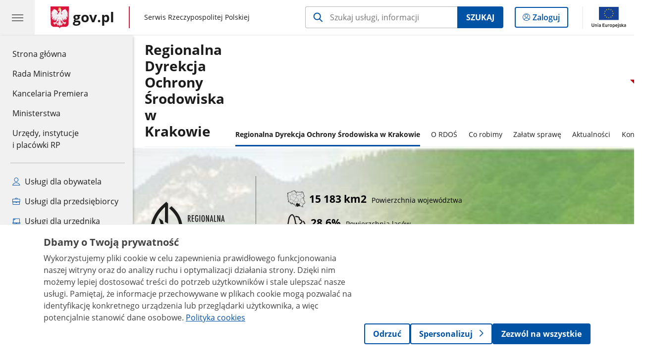

--- FILE ---
content_type: text/html;charset=UTF-8
request_url: https://www.gov.pl/web/rdos-krakow
body_size: 8918
content:
<!DOCTYPE html>
<html lang="pl-PL" class="no-js ">
<head>
<title>Regionalna Dyrekcja Ochrony Środowiska w Krakowie - Regionalna Dyrekcja Ochrony Środowiska w Krakowie - Portal Gov.pl</title>
<meta charset="utf-8"/>
<meta content="initial-scale=1.0, width=device-width" name="viewport">
<meta property="govpl:site_published" content="true"/>
<meta name="msvalidate.01" content="D55ECD200B1844DB56EFBA4DA551CF8D"/>
<meta property="og:site_name" content="Regionalna Dyrekcja Ochrony Środowiska w Krakowie"/>
<meta property="og:url" content="https://www.gov.pl/web/rdos-krakow"/>
<meta property="og:title"
content="Regionalna Dyrekcja Ochrony Środowiska w Krakowie - Regionalna Dyrekcja Ochrony Środowiska w Krakowie - Portal Gov.pl"/>
<meta property="og:type" content="website"/>
<meta property="og:image" content="https://www.gov.pl/img/fb_share_ogp.jpg"/>
<meta property="og:description" content=""/>
<meta name="twitter:description" content=""/>
<meta name="twitter:image" content="https://www.gov.pl/img/fb_share_ogp.jpg"/>
<meta name="twitter:card" content="summary_large_image">
<meta name="twitter:title"
content="Regionalna Dyrekcja Ochrony Środowiska w Krakowie - Regionalna Dyrekcja Ochrony Środowiska w Krakowie - Portal Gov.pl"/>
<meta property="govpl:site_hash" content="1cbdcb68-20ee-a969-8263-53606199765f"/>
<meta property="govpl:site_path" content="/web/rdos-krakow"/>
<meta property="govpl:active_menu_item" content=""/>
<meta property="govpl:search_scope" content="rdos-krakow"/>
<link rel="icon" type="image/png" href="/img/icons/favicon-16x16.png"
sizes="16x16">
<link rel="icon" type="image/png" href="/img/icons/favicon-32x32.png"
sizes="32x32">
<link rel="icon" type="image/png" href="/img/icons/favicon-96x96.png"
sizes="96x96">
<link rel="stylesheet" type="text/css" href="/fonts/font-awesome.min.css">
<link rel="stylesheet" type="text/css" href="/css/vendors/jquery-ui-1.13.2-smoothness.min.css">
<link rel="stylesheet" type="text/css" href="/css/vendors/modaal.min.css">
<link rel="stylesheet" type="text/css" href="/css/vendors/vue-select-3.20.4.css">
<link rel="stylesheet" type="text/css" href="/css/govpl_template.css">
<link rel="stylesheet" type="text/css" href="/css/main-92f57e92192.css">
<style>.banner-promo__spacer {
border-right: 1px solid rgba(27,27,27,0.6);
}
.banner-promo__icons>ul>li>div {
color: black;
}
</style>
<style>.frame-banner2 {
display: block;
width:1168px;
height:80px;
text-align: center;
vertical-align: middle;
border: 1px solid #B7B7B7;
padding:0;
max-width: 100%;
background-image: url("/logo/a39f7a6c-e53b-489d-88a7-d80f6a370466");
background-color:#ffffff;
background-size: cover;
background-position: left;
background-repeat: no-repeat;
}
@media (max-width: 90.0rem) and (min-width: 32.5rem) {
.frame-banner2 {
display: block;
width:auto;
height:80px;
text-align: center;
vertical-align: middle;
border: 1px solid #B7B7B7;
padding:0;
max-width: 100%;
background-image: url("/logo/a39f7a6c-e53b-489d-88a7-d80f6a370466");
background-size: auto 100% ;
background-position: center;
}¬
}
@media (max-width: 32.0rem) and (min-width: 12.5rem) {
.frame-banner2 { ¬¬
display: block;
width:auto;
height:50px;
max-width: 100%;
background-image: url("/logo/a39f7a6c-e53b-489d-88a7-d80f6a370466");
background-size: auto 100%;
background-position: center;
}
}
</style>
<!--[if lt IE 9]>
<script src="/scripts/polyfills/html5shiv-3.7.3.min.js"></script>
<![endif]-->
<script src="/scripts/polyfills/modernizr-custom.js"></script>
<script src="/scripts/polyfills/polyfills.js"></script>
<script src="/scripts/vendors/jquery-3.7.1.min.js"></script>
<script src="/scripts/vendors/jquery-ui-1.13.2.min.js"></script>
<script src="/scripts/vendors/modaal.min.js"></script>
<script src="/scripts/vendors/b_util.js"></script>
<script src="/scripts/vendors/b_tab_orginal.js"></script>
<script src="/scripts/vendors/validate.min.js"></script>
<script src="/scripts/gov_context.js?locale=pl_PL"></script>
<script src="/scripts/accordion.js"></script>
<script src="/scripts/govpl.js"></script>
<script src="/scripts/bundle-ad01fcbbbda.js"></script>
<script src="/scripts/utils.js"></script>
<!-- Matomo Tag Manager -->
<script>
var _mtm = window._mtm = window._mtm || [];
_mtm.push({'mtm.startTime': (new Date().getTime()), 'event': 'mtm.Start'});
var d=document, g=d.createElement('script'), s=d.getElementsByTagName('script')[0];
g.async=true; g.src='https://matomo.www.gov.pl/analytics/js/container_68lYTZ79.js';
s.parentNode.insertBefore(g,s);
</script>
<!-- End Matomo Tag Manager -->
</head>
<body id="body"
class="">
<nav class="quick-access-nav">
<ul>
<li><a href="#Aktualnosci">Przejdź do sekcji Aktualności</a></li>
<li><a href="#Informacja-o-srodowisku">Przejdź do sekcji Informacja o środowisku</a></li>
<li><a href="#Projekty-i-kampanie-spoleczne">Przejdź do sekcji Projekty i kampanie społeczne</a></li>
<li><a href="#Szkody-w-srodowisku">Przejdź do sekcji Szkody w środowisku</a></li>
<li><a href="#Kierownictwo-Regionalnej-Dyrekcji-Ochrony-Srodowiska-w-Krakowie">Przejdź do sekcji Kierownictwo Regionalnej Dyrekcji Ochrony Środowiska w Krakowie</a></li>
<li><a href="#Informacja-publiczna">Przejdź do sekcji Informacja publiczna</a></li>
<li><a href="#Polecamy">Przejdź do sekcji Polecamy</a></li>
<li><a href="#footer-contact">Przejdź do sekcji Kontakt</a></li>
<li><a href="#footer-links">Przejdź do sekcji Stopka gov.pl</a></li>
</ul>
</nav>
<header class="govpl">
<nav id="gov-menu-nav">
<button class="govpl__menu-opener" aria-controls="gov-menu" aria-expanded="false" aria-label="Menu główne GOV. Pokaż nawigację.">
<span class="govpl__menu-opener__hamburger">
<span></span>
<span></span>
<span></span>
</span>
</button>
<div id="gov-menu" class="govpl-menu">
<div class="govpl-menu__container" tabindex="-1">
<div class="govpl-menu__section hide-desk">
<ul>
<li>
<a href="https://www.mobywatel.gov.pl/mObywatel"
id="govpl-i-my_gov"
>
<i class="gov-icon gov-icon--account"></i>
<span class="sr-only">Logowanie do panelu</span>mObywatel
</a>
</li>
</ul>
</div>
<div class="govpl-menu__section ">
<ul>
<li>
<a href="https://www.gov.pl/"
id="govpl-i-gov_home"
>
Strona główna <span class="sr-only">gov.pl</span>
</a>
</li>
<li>
<a href="/web/gov/rada-ministrow"
id="govpl-i-council_of_ministers"
>
Rada Ministrów
</a>
</li>
<li>
<a href="https://gov.pl/premier"
id="govpl-i-prime_minister"
>
Kancelaria Premiera
</a>
</li>
<li>
<a href="/web/gov/ministerstwa"
id="govpl-i-ministries"
>
Ministerstwa
</a>
</li>
<li>
<a href="/web/gov/katalog-jednostek"
id="govpl-i-units_catalog"
>
Urzędy, instytucje</br>i placówki RP
</a>
</li>
</ul>
</div>
<div class="govpl-menu__section ">
<ul>
<li>
<a href="/web/gov/uslugi-dla-obywatela"
aria-label="Zobacz wszystkie usługi dla obywatela"
id="govpl-i-services_for_citizens"
>
<i class="gov-icon gov-icon--citizen"></i>
Usługi dla obywatela
</a>
</li>
<li>
<a href="/web/gov/uslugi-dla-przedsiebiorcy"
aria-label="Zobacz wszystkie usługi dla przedsiębiorcy"
id="govpl-i-services_for_business"
>
<i class="gov-icon gov-icon--business"></i>
Usługi dla przedsiębiorcy
</a>
</li>
<li>
<a href="/web/gov/uslugi-dla-urzednika"
aria-label="Zobacz wszystkie usługi dla urzędnika"
id="govpl-i-services_for_officials"
>
<i class="gov-icon gov-icon--official"></i>
Usługi dla urzędnika
</a>
</li>
<li>
<a href="/web/gov/uslugi-dla-rolnika"
aria-label="Zobacz wszystkie usługi dla rolnika"
id="govpl-i-services_for_farmers"
>
<i class="gov-icon gov-icon--citizen"></i>
Usługi dla rolnika
</a>
</li>
</ul>
</div>
<div class="govpl-menu__section govpl-menu__section--secondary">
<ul>
<li>
<a href="https://www.gov.pl/web/profilzaufany"
id="govpl-i-profil_zaufany"
>
Profil zaufany
</a>
</li>
<li>
<a href="/web/baza-wiedzy"
id="govpl-i-baza_wiedzy"
>
Baza wiedzy
</a>
</li>
<li>
<a href="https://www.gov.pl/web/sluzbacywilna"
id="govpl-i-civil_service"
>
Serwis Służby Cywilnej
</a>
</li>
<li>
<a href="https://www.gov.pl/ua"
id="govpl-i-ukraina"
>
<img alt="flaga" height="16" src="/photo/a6631d28-8291-4474-b530-32864664800e" width="24" /><span lang="uk-UA">&nbsp;Сайт для громадян України &ndash;</span>Serwis dla obywateli Ukrainy
</a>
</li>
</ul>
</div>
<button class="govpl-menu__close">Zamknij menu GOV.pl</button>
</div></div>
</nav>
<nav id="top-bar-nav" class="govpl__top-bar">
<h1 class="govpl__header">
<a class="govpl__logotype govpl-logo" href="https://www.gov.pl/" aria-label="Strona główna gov.pl">
<span class="govpl__portal-short-name ">gov.pl</span>
</a>
<span class="govpl__portal-name ">
<span class="sr-only">gov.pl</span>
Serwis Rzeczypospolitej Polskiej
</span>
</h1>
<form class="govpl__search search-form--strong-focus form govpl__search--search-right-button"
action="https://www.gov.pl/web/gov/szukaj"
method="GET">
<input type="hidden" name="scope" value="rdos-krakow"/>
<div class="search-right-button">
<input id="gov-query"
name="query"
placeholder="Szukaj usługi, informacji"
autocomplete="off"
aria-label="Szukaj w Regionalna Dyrekcja Ochrony Środowiska w Krakowie"
class="search-right-button__input"
type="text">
<button type="submit" class="search-right-button__submit btn btn-primary">
Szukaj
</button>
</div>
</form>
<a class="govpl__search-link" href="https://www.gov.pl/web/gov/szukaj"><span class="loupe"></span><span class="sr-only">przejdź do wyszukiwarki</span></a>
<a class="govpl__panel-login btn btn-secondary" href="https://www.mobywatel.gov.pl/mObywatel">
<span class="sr-only">Logowanie do panelu</span>Zaloguj
</a>
<span class="govpl__separator"></span>
<img src="/img/icons/eu/eu-center-pl.svg" class="govpl__eu-logo" alt="Logotyp Unii Europejskiej">
</nav>
</header>
<div class="govpl-spacer"></div>
<header class="page-header">
<div class="main-container">
<div>
<div class="header-links">
<div class="icons">
<div class="bip">
<a href="/web/rdos-krakow/mapa-strony?show-bip=true">
<img src="/img/bip_simple.svg" alt="Logo Biuletynu Informacji Publicznej" height="25"/>
</a>
</div>
</div>
</div>
<h1 class="unit-h1">
<a href="/web/rdos-krakow">Regionalna Dyrekcja<br>Ochrony Środowiska w Krakowie</a>
</h1>
<nav id="unit-menu" aria-label="Menu główne">
<button id="unit-menu-toggle" aria-haspopup="true" aria-expanded="false">MENU<i></i></button>
<ul id="unit-menu-list">
<li>
<a href="/web/rdos-krakow/regionalna-dyrekcja-ochrony-srodowiska-w-krakowie"
class="active" aria-current="page">Regionalna Dyrekcja Ochrony Środowiska w Krakowie</a>
</li>
<li id="unit-submenu-1" class="has-child unit-list-item">
<a href="/web/rdos-krakow/o-rdos" class="unit-submenu-desktop" >
O RDOŚ
</a>
<button class="unit-submenu-mobile unit-submenu-toggle " aria-haspopup="true" aria-expanded="false">
<span class="menu-open">O RDOŚ</span>
</button>
<ul id="unit-submenu-list-1" class="unit-submenu-list">
<li>
<a href="/web/rdos-krakow/o-rdos2"
>O RDOŚ</a>
</li>
<li>
<a href="/web/rdos-krakow/etr---tekst-latwy-do-zrozumienia"
>O RDOŚ tekst łatwy do zrozumienia (ETR)</a>
</li>
<li>
<a href="/web/rdos-krakow/misja-i-wizja"
>Misja i wizja</a>
</li>
<li>
<a href="/web/rdos-krakow/kierownictwo2"
>Kierownictwo</a>
</li>
<li>
<a href="/web/rdos-krakow/zadania"
>Zadania</a>
</li>
<li>
<a href="/web/rdos-krakow/EMAS"
>System ekozarządzania i audytu (EMAS)</a>
</li>
<li>
<a href="/web/rdos-krakow/sygnalista---zgloszenie-naruszen-wewnetrznych"
>Sygnalista - zgłoszenie naruszeń wewnętrznych</a>
</li>
<li>
<a href="/web/rdos-krakow/rodo"
>RODO</a>
</li>
<li>
<a href="/web/rdos-krakow/praca2"
>Praca</a>
</li>
<li>
<a href="/web/rdos-krakow/regionalny-dyrektor-ochrony-srodowiska-w-krakowie"
>Dostępność</a>
</li>
<li>
<a href="/web/rdos-krakow/majatek2"
>Majątek</a>
</li>
<li>
<a href="/web/rdos-krakow/regionalny-dyrektor-ochrony-srodowiska-w-krakowie3"
>Kontrole i kontrola zarządcza</a>
</li>
<li>
<a href="/web/rdos-krakow/Zapobieganie-korupcji"
>Zapobieganie korupcji</a>
</li>
<li>
<a href="/web/rdos-krakow/baza-multimediow"
>Baza multimediów</a>
</li>
<li>
<a href="/web/rdos-krakow/dla-mediow"
>Dla mediów</a>
</li>
<li>
<a href="/web/rdos-krakow/szacowanie-wartosci-wyceny-kosztow-przygotowania-dokumentacji-projektowej-i-kosztow-wykonawstwa-infrastruktury-wodnej"
>szacowanie wartości_ wyceny kosztów przygotowania dokumentacji projektowej i kosztów wykonawstwa infrastruktury wodnej</a>
</li>
</ul>
</li>
<li id="unit-submenu-2" class="has-child unit-list-item">
<a href="/web/rdos-krakow/co-robimy" class="unit-submenu-desktop" >
Co robimy
</a>
<button class="unit-submenu-mobile unit-submenu-toggle " aria-haspopup="true" aria-expanded="false">
<span class="menu-open">Co robimy</span>
</button>
<ul id="unit-submenu-list-2" class="unit-submenu-list">
<li>
<a href="/web/rdos-krakow/projekty-i-kampanie-spoleczne"
>Projekty i kampanie społeczne</a>
</li>
<li>
<a href="/web/rdos-krakow/natura-2000"
>Natura 2000</a>
</li>
<li>
<a href="/web/rdos-krakow/ochrona-przyrody"
>Ochrona przyrody</a>
</li>
<li>
<a href="/web/rdos-krakow/oos"
>Oceny Oddziaływania na Środowisko</a>
</li>
<li>
<a href="/web/rdos-krakow/szkody-w-srodowisku"
>Szkody w środowisku</a>
</li>
<li>
<a href="/web/rdos-krakow/historyczne-zanieczyszczenia-powierzchni-ziemi2"
>Historyczne zanieczyszczenia powierzchni ziemi</a>
</li>
<li>
<a href="/web/rdos-krakow/obwieszczenia-i-zawiadomienia"
>Obwieszczenia i zawiadomienia</a>
</li>
<li>
<a href="/web/rdos-krakow/testowy222"
>Zamówienia publiczne</a>
</li>
<li>
<a href="/web/rdos-krakow/zarzadzenia"
>Zarządzenia</a>
</li>
<li>
<a href="/web/rdos-krakow/Dostep-do-informacji"
>Dostęp do informacji</a>
</li>
<li>
<a href="/web/rdos-krakow/informacja-o-srodowisku"
>Informacja o środowisku</a>
</li>
<li>
<a href="/web/rdos-krakow/komunikaty-ogloszenia-petycje"
>Komunikaty i ogłoszenia</a>
</li>
<li>
<a href="/web/rdos-krakow/petycje-skargi-i-wnioski"
>Petycje, skargi i wnioski</a>
</li>
</ul>
</li>
<li id="unit-submenu-3" class="has-child unit-list-item">
<a href="/web/rdos-krakow/zalatw-sprawe" class="unit-submenu-desktop" >
Załatw sprawę
</a>
<button class="unit-submenu-mobile unit-submenu-toggle " aria-haspopup="true" aria-expanded="false">
<span class="menu-open">Załatw sprawę</span>
</button>
<ul id="unit-submenu-list-3" class="unit-submenu-list">
<li>
<a href="/web/rdos-krakow/jak-zalatwic-sprawe3"
>Jak załatwić sprawę</a>
</li>
<li>
<a href="/web/rdos-krakow/sprawy-z-zakresu-ocen-oddzialywania-na-srodowisko2"
>Sprawy z zakresu ocen oddziaływania na środowisko</a>
</li>
<li>
<a href="/web/rdos-krakow/sprawy-dotyczace-gospodarowania-odpadami-i-pozwolen-emisyjnych-na-terenach-zamknietych2"
>Sprawy dotyczące gospodarowania odpadami i pozwoleń emisyjnych na terenach zamkniętych</a>
</li>
<li>
<a href="/web/rdos-krakow/sprawy-dotyczace-ochrony-przyrody"
>Sprawy dotyczące ochrony przyrody</a>
</li>
<li>
<a href="/web/rdos-krakow/sprawy-dotyczace-zapobieganiu-szkodom-w-srodowisku-i-ich-naprawie-oraz-historycznego-zanieczyszczenia-powierzchni-ziemi"
>Sprawy dotyczące zapobiegania szkodom w środowisku i ich naprawie oraz historycznych zanieczyszczeń powierzchni ziemi</a>
</li>
<li>
<a href="/web/rdos-krakow/sprawy-z-zakresu-dostepu-do-informacji"
>Sprawy z zakresu dostępu do informacji</a>
</li>
<li>
<a href="/web/rdos-krakow/publicznie-dostepny-wykaz-danych-o-dokumentach-zawierajacych-informacje-o-srodowisku-i-jego-ochronie"
>Publicznie dostępny wykaz danych o dokumentach zawierających informację o środowisku i jego ochronie</a>
</li>
<li>
<a href="/web/rdos-krakow/inne-rejestry-publiczne"
>Inne rejestry publiczne</a>
</li>
</ul>
</li>
<li>
<a href="/web/rdos-krakow/aktualnosci"
>Aktualności</a>
</li>
<li>
<a href="/web/rdos-krakow/kontakt"
>Kontakt</a>
</li>
<li id="menu-close"><button>Zamknij menu</button></li>
</ul>
</nav>
</div>
</div>
</header>
<main>
<div class="banner-promo" style="background-image: url('/photo/bf65d33f-9ca9-4bc9-9739-77b7293bc23d')">
<div class="main-container">
<div class="banner-promo__content">
<div class="banner-promo__logo">
<img src="/logo/a985dc77-9358-46c5-ae6f-d20bb75526c3" alt="logo RDOŚ Kraków">
</div>
<div class="banner-promo__spacer"></div>
<div class="banner-promo__icons">
<ul>
<li>
<div tabindex="0">
<img src="/logo/d9c3f4f0-8d2f-48f9-ac54-60bff8df6109" alt="mapa polski z województwem małopolskim">
<span><strong>15 183 km2</strong>Powierzchnia województwa</span>
</div>
</li>
<li>
<div tabindex="0">
<img src="/logo/c6bc8393-dcb6-4f0c-aebd-33c63e3b6aa3" alt="zalesienie ikony">
<span><strong>28,6%</strong>Powierzchnia lasów</span>
</div>
</li>
<li>
<div tabindex="0">
<img src="/logo/a7e79bea-9bc9-4f62-a985-9eaeb74ca95b" alt="tereny zielone">
<span><strong>17,39%</strong>Powierzchnia użytków zielonych</span>
</div>
</li>
<li>
<div tabindex="0">
<img src="/logo/47fdea0b-5676-49cd-a2f8-be31f518ed6e" alt="poziom wód baner">
<span><strong>1,5%</strong>Powierzchnia terenów bagiennych oraz wód</span>
</div>
</li>
</ul>
</div>
</div>
</div>
</div>
<section >
<header>
</header>
</section>
<section >
<header>
</header>
<a class="frame-banner2" href="https://www.gov.pl/web/rdos-krakow/Komunikat-dotyczacy-organizacji-pracy-urzedu">
</a>
</section>
<section id="Aktualnosci" class="global-list art-prev art-prev--section art-prev--news">
<header>
<h2>Aktualności</h2>
<a href="/web/rdos-krakow/wiadomosci" aria-label="zobacz wszystkie aktualności" class="see-more-link">zobacz wszystkie</a>
</header>
<ul>
<li>
<a href="/web/rdos-krakow/plebiscyt-zwierze-roku-2026">
<picture aria-hidden="true">
<source
media="(min-width: 0rem) and (max-width: 43.6875rem)"
sizes="calc(100vw - 2.2em)"
srcset="/photo/format/6700ad76-22d2-466b-a5e4-152411e12454/resolution/700x295 700w,
/photo/format/6700ad76-22d2-466b-a5e4-152411e12454/resolution/1044x440 1044w,
/photo/format/6700ad76-22d2-466b-a5e4-152411e12454/resolution/1328x560 1328w" />
<source
media="(min-width: 43.75rem)"
sizes="(min-width: 93.75rem) 48rem,
(min-width: 80rem) 51vw,
(min-width: 62.5rem) 29.625rem,
(min-width: 43.75rem) 47vw"
srcset="/photo/format/6700ad76-22d2-466b-a5e4-152411e12454/resolution/1460x616 1460w,
/photo/format/6700ad76-22d2-466b-a5e4-152411e12454/resolution/950x401 950w,
/photo/format/6700ad76-22d2-466b-a5e4-152411e12454/resolution/729x308 729w,
/photo/format/6700ad76-22d2-466b-a5e4-152411e12454/resolution/700x295 700w,
/photo/format/6700ad76-22d2-466b-a5e4-152411e12454/resolution/525x221 525w" />
<img alt="Zdjęcie pokazuje dłonie osoby, która obsługuje smartfon, na którym wyświetlają się dane dotyczące konkursu. Obok widoczne logo Ministerstwa Klimatu i Środowiska oraz napis: Plebiscyt zwierzę roku 2026. Na dole informacja: Sfinansowano ze środków Narodowego Funduszu " src="/photo/format/6700ad76-22d2-466b-a5e4-152411e12454/resolution/1920x810" />
</picture>
<div>
<div class="title">Plebiscyt Zwierzę Roku 2026</div>
</div>
</a>
</li>
<li>
<a href="/web/rdos-krakow/podsumowanie-odlowow-rakow-luizjanskich">
<picture aria-hidden="true">
<source
media="(min-width: 0rem) and (max-width: 43.6875rem)"
sizes="calc(100vw - 2.2em)"
srcset="/photo/format/5fc87342-2c96-43ce-8e90-9ae922bb8fd3/resolution/700x295 700w,
/photo/format/5fc87342-2c96-43ce-8e90-9ae922bb8fd3/resolution/1044x440 1044w,
/photo/format/5fc87342-2c96-43ce-8e90-9ae922bb8fd3/resolution/1328x560 1328w" />
<source
media="(min-width: 43.75rem)"
sizes="(min-width: 93.75rem) 21.6875rem,
(min-width: 80rem) 23.6vw,
(min-width: 62.5rem) 29.625rem,
(min-width: 43.75rem) 47vw"
srcset="/photo/format/5fc87342-2c96-43ce-8e90-9ae922bb8fd3/resolution/950x401 950w,
/photo/format/5fc87342-2c96-43ce-8e90-9ae922bb8fd3/resolution/700x295 700w,
/photo/format/5fc87342-2c96-43ce-8e90-9ae922bb8fd3/resolution/525x221 525w" />
<img alt="Odłowione raki luizjańskie" src="/photo/format/5fc87342-2c96-43ce-8e90-9ae922bb8fd3/resolution/1920x810" />
</picture>
<div>
<div class="title">Podsumowanie odłowów raków luizjańskich</div>
</div>
</a>
</li>
<li>
<a href="/web/rdos-krakow/zakonczono-dzialania-zaradcze-wobec-gesiowki-egipskiej">
<picture aria-hidden="true">
<source
media="(min-width: 0rem) and (max-width: 43.6875rem)"
sizes="calc(100vw - 2.2em)"
srcset="/photo/format/0dbf2e2b-5f49-40a6-8f50-79d001f71dbb/resolution/700x295 700w,
/photo/format/0dbf2e2b-5f49-40a6-8f50-79d001f71dbb/resolution/1044x440 1044w,
/photo/format/0dbf2e2b-5f49-40a6-8f50-79d001f71dbb/resolution/1328x560 1328w" />
<source
media="(min-width: 43.75rem)"
sizes="(min-width: 93.75rem) 21.6875rem,
(min-width: 80rem) 23.6vw,
(min-width: 62.5rem) 29.625rem,
(min-width: 43.75rem) 47vw"
srcset="/photo/format/0dbf2e2b-5f49-40a6-8f50-79d001f71dbb/resolution/950x401 950w,
/photo/format/0dbf2e2b-5f49-40a6-8f50-79d001f71dbb/resolution/700x295 700w,
/photo/format/0dbf2e2b-5f49-40a6-8f50-79d001f71dbb/resolution/525x221 525w" />
<img alt="Para_gęsiówek_wraz_z_przychówkiem_Marszowice fot. Pan Michał Baran" src="/photo/format/0dbf2e2b-5f49-40a6-8f50-79d001f71dbb/resolution/1920x810" />
</picture>
<div>
<div class="title">Zakończono działania zaradcze wobec gęsiówki egipskiej</div>
</div>
</a>
</li>
<li>
<a href="/web/rdos-krakow/nowy-gatunek-chroniony-w-malopolsce">
<picture aria-hidden="true">
<source
media="(min-width: 0rem) and (max-width: 43.6875rem)"
sizes="calc(100vw - 2.2em)"
srcset="/photo/format/0e2ea632-3603-4bfb-a7f7-01f788a4463f/resolution/700x295 700w,
/photo/format/0e2ea632-3603-4bfb-a7f7-01f788a4463f/resolution/1044x440 1044w,
/photo/format/0e2ea632-3603-4bfb-a7f7-01f788a4463f/resolution/1328x560 1328w" />
<source
media="(min-width: 43.75rem)"
sizes="(min-width: 93.75rem) 21.6875rem,
(min-width: 80rem) 23.6vw,
(min-width: 62.5rem) 29.625rem,
(min-width: 43.75rem) 47vw"
srcset="/photo/format/0e2ea632-3603-4bfb-a7f7-01f788a4463f/resolution/950x401 950w,
/photo/format/0e2ea632-3603-4bfb-a7f7-01f788a4463f/resolution/700x295 700w,
/photo/format/0e2ea632-3603-4bfb-a7f7-01f788a4463f/resolution/525x221 525w" />
<img alt="zaciętka (Cheilotoma musciformis" src="/photo/format/0e2ea632-3603-4bfb-a7f7-01f788a4463f/resolution/1920x810" />
</picture>
<div>
<div class="title">Nowy gatunek chroniony w Małopolsce!</div>
</div>
</a>
</li>
</ul>
</section>
<section id="Informacja-o-srodowisku" class="art-prev art-prev--section art-prev--links ">
<header>
<h2>Informacja o środowisku</h2>
</header>
<ul>
<li class="link-icon">
<a href="/web/rdos-krakow/jak-uzyskac-informacje">
<div class="header">
<div class="icon">
<img src="/photo/b29eac52-8d94-41ef-80b8-5ac570fe90bf" alt="" aria-hidden="true" class="icon-src">
</div>
<div class="title">
Czym jest informacja o środowisku i jego ochronie? Jak ją uzyskać?
</div>
</div>
<div class="intro">
Definicja informacji o środowisku i jego ochronie i zasady jej udostępniania
</div>
</a>
</li>
<li class="link-icon">
<a href="/web/rdos-krakow/dane-i-metadane">
<div class="header">
<div class="icon">
<img src="/photo/b29eac52-8d94-41ef-80b8-5ac570fe90bf" alt="" aria-hidden="true" class="icon-src">
</div>
<div class="title">
Formy udostępniania informacji
</div>
</div>
<div class="intro">
Dostęp do danych przestrzennych form ochrony przyrody
</div>
</a>
</li>
<li class="link-icon">
<a href="/web/rdos-krakow/jak-uzyskac-informacje">
<div class="header">
<div class="icon">
<img src="/photo/92892cb5-2ebd-448d-afc1-6f93a1bba5da" alt="" aria-hidden="true" class="icon-src">
</div>
<div class="title">
Udostępnienie informacji o środowisku i jego ochronie
</div>
</div>
<div class="intro">
Wymagania formalne dotyczące wniosku o udostępnienie informacji o środowisku
</div>
</a>
</li>
</ul>
</section>
<section id="Projekty-i-kampanie-spoleczne" class="art-prev art-prev--section art-prev--links ">
<header>
<h2>Projekty i kampanie społeczne</h2>
</header>
<ul>
<li class="link-icon">
<a href="/web/rdos-krakow/projekty-w-trakcie-realizacji">
<div class="header">
<div class="icon">
<img src="/photo/fcff0859-1e6a-4372-b8d4-3846222a8b9d" alt="" aria-hidden="true" class="icon-src">
</div>
<div class="title">
Projekty w trakcie realizacji
</div>
</div>
</a>
</li>
<li class="link-icon">
<a href="/web/rdos-krakow/projekty-zrealizowane">
<div class="header">
<div class="icon">
<img src="/photo/fcff0859-1e6a-4372-b8d4-3846222a8b9d" alt="" aria-hidden="true" class="icon-src">
</div>
<div class="title">
Projekty zrealizowane
</div>
</div>
</a>
</li>
<li class="link-icon">
<a href="/web/rdos-krakow/projekty-feniks-2025-2029">
<div class="header">
<div class="icon">
<img src="/photo/fcff0859-1e6a-4372-b8d4-3846222a8b9d" alt="" aria-hidden="true" class="icon-src">
</div>
<div class="title">
Projekty FEnIKS 2025-2029
</div>
</div>
</a>
</li>
</ul>
</section>
<section id="Szkody-w-srodowisku" class="art-prev art-prev--section art-prev--links ">
<header>
<h2>Szkody w środowisku</h2>
</header>
<ul>
<li class="link-icon">
<a href="/web/rdos-krakow/szkody-w-srodowisku">
<div class="header">
<div class="icon">
<img src="/photo/1619e5e7-0a10-40f6-b959-05f3ec935664" alt="" aria-hidden="true" class="icon-src">
</div>
<div class="title">
Szkody w środowisku
</div>
</div>
<div class="intro">
Prawne aspekty dotyczące zapobiegania szkodom w środowisku i ich naprawie
</div>
</a>
</li>
<li class="link-icon">
<a href="/web/rdos-krakow/historyczne-zanieczyszczenia-powierzchni-ziemi2">
<div class="header">
<div class="icon">
<img src="/photo/fcff0859-1e6a-4372-b8d4-3846222a8b9d" alt="" aria-hidden="true" class="icon-src">
</div>
<div class="title">
Historyczne zanieczyszczenia powierzchni ziemi
</div>
</div>
<div class="intro">
Prawne aspekty dotyczące historycznego zanieczyszczenia powierzchni ziemi
</div>
</a>
</li>
</ul>
</section>
<section id="Kierownictwo-Regionalnej-Dyrekcji-Ochrony-Srodowiska-w-Krakowie" class="global-list art-prev art-prev--section">
<header>
<h2>Kierownictwo Regionalnej Dyrekcji Ochrony Środowiska w Krakowie</h2>
</header>
<ul>
<li>
<a href="/web/rdos-krakow/regionalny-dyrektor-ochrony-srodowiska-w-krakowie2">
<picture aria-hidden="true">
<source
media="(min-width: 0rem) and (max-width: 43.6875rem)"
sizes="calc(100vw - 2.2em)"
srcset="/photo/format/7d97df62-4fbd-4826-8e61-19af8010a7a4/resolution/700x295 700w,
/photo/format/7d97df62-4fbd-4826-8e61-19af8010a7a4/resolution/1044x440 1044w,
/photo/format/7d97df62-4fbd-4826-8e61-19af8010a7a4/resolution/1328x560 1328w" />
<source
media="(min-width: 43.75rem)"
sizes="(min-width: 93.75rem) 21.6875rem,
(min-width: 80rem) 23.6vw,
(min-width: 62.5rem) 29.625rem,
(min-width: 43.75rem) 47vw"
srcset="/photo/format/7d97df62-4fbd-4826-8e61-19af8010a7a4/resolution/950x401 950w,
/photo/format/7d97df62-4fbd-4826-8e61-19af8010a7a4/resolution/700x295 700w,
/photo/format/7d97df62-4fbd-4826-8e61-19af8010a7a4/resolution/525x221 525w" />
<img alt="Piotr Chmielarczyk - Regionalny Dyrektor Ochrony Środowiska w Krakowie" src="/photo/format/7d97df62-4fbd-4826-8e61-19af8010a7a4/resolution/1920x810" />
</picture>
<div>
<div class="title">Regionalny Dyrektor Ochrony Środowiska w Krakowie</div>
</div>
</a>
</li>
<li>
<a href="/web/rdos-krakow/zastepca-regionalnego-dyrektora-ochrony-srodowiska-w-krakowie-regionalny-konserwator-przyrody">
<picture aria-hidden="true">
<source
media="(min-width: 0rem) and (max-width: 43.6875rem)"
sizes="calc(100vw - 2.2em)"
srcset="/photo/format/eb40d1bf-165a-4a85-bdb2-a90e66c96802/resolution/700x295 700w,
/photo/format/eb40d1bf-165a-4a85-bdb2-a90e66c96802/resolution/1044x440 1044w,
/photo/format/eb40d1bf-165a-4a85-bdb2-a90e66c96802/resolution/1328x560 1328w" />
<source
media="(min-width: 43.75rem)"
sizes="(min-width: 93.75rem) 21.6875rem,
(min-width: 80rem) 23.6vw,
(min-width: 62.5rem) 29.625rem,
(min-width: 43.75rem) 47vw"
srcset="/photo/format/eb40d1bf-165a-4a85-bdb2-a90e66c96802/resolution/950x401 950w,
/photo/format/eb40d1bf-165a-4a85-bdb2-a90e66c96802/resolution/700x295 700w,
/photo/format/eb40d1bf-165a-4a85-bdb2-a90e66c96802/resolution/525x221 525w" />
<img alt="Mariusz Skwara - Zastępca Regionalnego Dyrektora Ochrony Środowiska w Krakowie" src="/photo/format/eb40d1bf-165a-4a85-bdb2-a90e66c96802/resolution/1920x810" />
</picture>
<div>
<div class="title">I Zastępca Regionalnego Dyrektora Ochrony Środowiska w Krakowie Regionalny Konserwator Przyrody</div>
</div>
</a>
</li>
<li>
<a href="/web/rdos-krakow/ii-zastepca-regionalnego-dyrektora-ochrony-srodowiska-w-krakowie---patrycja-kosylo">
<picture aria-hidden="true">
<source
media="(min-width: 0rem) and (max-width: 43.6875rem)"
sizes="calc(100vw - 2.2em)"
srcset="/photo/format/b918e90d-acb0-4dad-87ff-8ab481d9b4d6/resolution/700x295 700w,
/photo/format/b918e90d-acb0-4dad-87ff-8ab481d9b4d6/resolution/1044x440 1044w,
/photo/format/b918e90d-acb0-4dad-87ff-8ab481d9b4d6/resolution/1328x560 1328w" />
<source
media="(min-width: 43.75rem)"
sizes="(min-width: 93.75rem) 21.6875rem,
(min-width: 80rem) 23.6vw,
(min-width: 62.5rem) 29.625rem,
(min-width: 43.75rem) 47vw"
srcset="/photo/format/b918e90d-acb0-4dad-87ff-8ab481d9b4d6/resolution/950x401 950w,
/photo/format/b918e90d-acb0-4dad-87ff-8ab481d9b4d6/resolution/700x295 700w,
/photo/format/b918e90d-acb0-4dad-87ff-8ab481d9b4d6/resolution/525x221 525w" />
<img alt="Patrycja Kosyło - II Zastępca Regionalnego Dyrektora Ochrony Środowiska w Krakowie" src="/photo/format/b918e90d-acb0-4dad-87ff-8ab481d9b4d6/resolution/1920x810" />
</picture>
<div>
<div class="title">II Zastępca Regionalnego Dyrektora Ochrony Środowiska w Krakowie </div>
</div>
</a>
</li>
</ul>
</section>
<section id="Informacja-publiczna" class="art-prev art-prev--section art-prev--links ">
<header>
<h2>Informacja publiczna</h2>
</header>
<ul>
<li class="link-icon">
<a href="/web/rdos-krakow/praca2">
<div class="header">
<div class="icon">
<img src="/photo/f9375840-657d-435e-8934-2f607fe39e95" alt="" aria-hidden="true" class="icon-src">
</div>
<div class="title">
Praca
</div>
</div>
</a>
</li>
<li class="link-icon">
<a href="/web/rdos-krakow/testowy222">
<div class="header">
<div class="icon">
<img src="/photo/390fcaf4-4028-49a7-8a74-5da6e389cc72" alt="" aria-hidden="true" class="icon-src">
</div>
<div class="title">
Zamówienia publiczne
</div>
</div>
</a>
</li>
<li class="link-icon">
<a href="/web/rdos-krakow/obwieszczenia-i-zawiadomienia">
<div class="header">
<div class="icon">
<img src="/photo/92892cb5-2ebd-448d-afc1-6f93a1bba5da" alt="" aria-hidden="true" class="icon-src">
</div>
<div class="title">
Obwieszczenia i zawiadomienia
</div>
</div>
</a>
</li>
</ul>
</section>
<section id="Polecamy" class="slider-wrapper">
<header>
<h2>Polecamy</h2>
<a href="/web/rdos-krakow/polecamy" aria-label="zobacz wszystkie polecamy">zobacz wszystkie</a>
</header>
<div class="announcements__carousel slider-carousel-mobile">
<ul class="announcements__list announcements__list--carousel-mobile">
<li class="announcements__element announcements__element--carousel lcm-mobile lcm-3">
<a href="/web/rdos-krakow/wojewodzki-fundusz-ochrony-srodowiska-i-gospodarki-wodnej-w-krakowie" class="link--main">
<img src="/logo/b870030f-1dd7-4948-91fc-eebd486ace6e" alt="Logo WFOŚiGW w kolorze niebieskim, po lewej stronie zielony liść.">
</a>
</li><li class="announcements__element announcements__element--carousel lcm-mobile lcm-3">
<a href="/web/rdos-krakow/narodowy-fundusz-ochrony-srodowiska-i-gospodarki-wodnej" class="link--main">
<img src="/logo/753966f7-e83a-40fe-8488-bebc3513d77d" alt="Logo Narodowego Funduszu Ochrony Środowiska i Gospodarki Wodnej ">
</a>
</li><li class="announcements__element announcements__element--carousel lcm-mobile lcm-3">
<a href="/web/rdos-krakow/www.feniks.gov.pl" class="link--main">
<img src="/logo/d3d46cc6-d83a-4cff-9e73-992317258406" alt="Logo projektu Fundusze Europejskie na Infrastrukturę, Klimat, Środowisko">
</a>
</li>
</ul>
<nav></nav>
</div>
</section>
<pre id="pageMetadata" class="hide">{"register":{"columns":[]}}</pre>
</main>
<footer class="footer">
<div class="main-container">
<div class="ministry-section" id="footer-contact">
<h2><span class="sr-only">stopka</span> Regionalna Dyrekcja Ochrony Środowiska w Krakowie</h2>
<div class="contact">
<div class="address-column">
<h3>ADRES</h3>
<address>
<p>Mogilska 25</p>
<p>31-542 Kraków</p>
<p>NIP 676 23 87 006</p>
<p>Regon 120 80 35 36</p>
</address>
</div>
<div class="help_line-social_media-column">
<div class="help-line">
<h3>KONTAKT</h3>
<p>
Skontaktuj się z nami<br>
<a href="tel:12 61-98-120 lub 12 61-98-121"
aria-label="Infolinia. Numer telefonu: 12.6 1.9 8.1 2 0.l u b.1 2.6 1.9 8.1 2 1">
12 61-98-120 lub 12 61-98-121
</a>
</p>
<p class="open-hours">Czynna w dni robocze<br>w godzinach poniedziałek - 8:00-16:00, wtorek - piątek 7:30 - 15:30</p>
</div>
<div class="social-media">
<h3>MEDIA SPOŁECZNOŚCIOWE:</h3>
<ul>
</ul>
</div>
</div>
</div>
<div class="shortcuts shortcuts--one-element">
<h3 class="js-toggle-shortcuts" tabindex="0" aria-exapanded="false">Na skróty</h3>
<ul>
<li><a href="/web/rdos-krakow/deklaracja-dostepnosci-strony-internetowej-i-bip" >Deklaracja dostępności</a></li>
</ul>
</div>
<div style="clear:both"></div>
</div>
<h2 class="sr-only">stopka gov.pl</h2>
<div class="links" id="footer-links">
<a href="https://www.gov.pl/" class="logo">
<img src="/img/icons/godlo-12.svg" alt="" width="30" aria-hidden="true">
<span class="sr-only">Strona główna <span class="sr-only">gov.pl</span></span> gov.pl
</a>
<ul>
<li><a href="/web/gov/polityka-dotyczaca-cookies">Polityka cookies</a></li>
<li><a href="https://www.gov.pl/web/sluzbacywilna">Służba cywilna</a></li>
<li><a href="https://www.gov.pl/web/profilzaufany">Profil zaufany</a></li>
<li><a href="https://www.gov.pl/bip">BIP</a></li>
<li><a href="/web/gov/prawa-autorskie">Prawa autorskie</a></li><li><a href="/web/gov/warunki-korzystania">Warunki korzystania</a></li><li><a href="http://mapy.geoportal.gov.pl">Geoportal</a></li>
<li><a href="/web/gov/deklaracja-dostepnosci-serwisu-govpl">Deklaracja dostępności serwisu Gov.pl</a></li>
<li><a href="#" id="manage-consent">Ustawienia prywatności</a></li>
</ul>
</div>
<div class="creative-commons">
<div class="emails">Strony dostępne w domenie www.gov.pl mogą zawierać adresy skrzynek mailowych. Użytkownik korzystający z odnośnika będącego adresem e-mail zgadza się na przetwarzanie jego danych (adres e-mail oraz dobrowolnie podanych danych w wiadomości) w celu przesłania odpowiedzi na przesłane pytania.
Szczegóły przetwarzania danych przez każdą z jednostek znajdują się w ich politykach przetwarzania danych osobowych.</div>
<div class="icons">
<span class="license-cc" aria-hidden="true"></span>
<span class="license-by" aria-hidden="true"></span>
</div>
<div class="text">Treści tekstowe publikowane w serwisie (z wyłączeniem treści audiowizualnych), są udostępniane na licencji typu Creative Commons: uznanie autorstwa - na tych samych warunkach 4.0 (CC BY-SA 4.0).
Materiały audiowizualne, w tym zdjęcia, materiały audio i wideo, są udostępniane na licencji typu Creative Commons: uznanie autorstwa użycie niekomercyjne - bez utworów zależnych 4.0 (CC BY-NC-ND 4.0), o ile nie jest to stwierdzone inaczej.
</div>
</div>
<div class="eu-logotypes eu-logotypes--footer">
<img src="/img/icons/eu/fe-pc-left-pl.svg" alt="Logo Funduszy Europejskich" class="eu-funds-logo">
<img src="/img/icons/eu/rp-left-pl.svg" alt="biało-czerwona flaga polska obok napis Rzeczpospolita Polska Logotyp" class="rp-logo">
<img src="/img/icons/eu/eu-efrp-left-pl.svg" alt="Logotyp Unii Europejskiej" class="eu-logo-left">
<img src="/img/icons/eu/eu-efrp-right-pl.svg" alt="Logotyp Unii Europejskiej" class="eu-logo-right">
</div>
</div>
</footer>
<script src="/scripts/body_end.js"></script>
<script src="/scripts/register_metadata.js"></script>
<script src="/scripts/zawbi_banner.js"></script>
<link rel="stylesheet" type="text/css" href="/css/zawbi_banner.css">
<script>
MatomoConsentSDK.init({
policyUrl: '/web/gov/polityka-dotyczaca-cookies',
cookieTableEnabled: false,
});
if (!window.location.pathname.includes('/web/gov/polityka-dotyczaca-cookies')) {
MatomoConsentSDK.showBanner();
}
document.getElementById('manage-consent').addEventListener('click', function(e){
e.preventDefault();
if (typeof showMatomoConsentBanner === 'function') {
showMatomoConsentBanner({ forceShow: true });
} else if (typeof MatomoConsentSDK !== 'undefined') {
MatomoConsentSDK.showBanner({ forceShow: true });
}
});
</script>
</body>
</html>

--- FILE ---
content_type: image/svg+xml
request_url: https://www.gov.pl/photo/390fcaf4-4028-49a7-8a74-5da6e389cc72
body_size: 612
content:
<?xml version="1.0" encoding="utf-8"?>
<!-- Generator: Adobe Illustrator 24.0.1, SVG Export Plug-In . SVG Version: 6.00 Build 0)  -->
<svg version="1.1" id="Warstwa_1" xmlns="http://www.w3.org/2000/svg" xmlns:xlink="http://www.w3.org/1999/xlink" x="0px" y="0px"
	 viewBox="0 0 54 54" style="enable-background:new 0 0 54 54;" xml:space="preserve">
<style type="text/css">
	.st0{fill:none;stroke:#0052A5;stroke-width:1.68;}
	.st1{fill:none;stroke:#0052A5;stroke-width:1.68;stroke-linecap:round;stroke-linejoin:round;}
	.st2{enable-background:new    ;}
	.st3{fill:#0052A5;}
</style>
<circle id="Oval-Copy" class="st0" cx="43.7" cy="43.6" r="9.2"/>
<polyline id="Path-12" class="st1" points="34.5,46.2 7.6,46.2 7.6,0.8 26.9,0.8 40.4,13.4 40.4,34.4 "/>
<polyline id="Path-13" class="st1" points="39.9,13.4 26.9,13.4 26.9,0.8 "/>
<path id="Path-2" class="st1" d="M14.3,7.5h5v5h-5V7.5z"/>
<path class="st1" d="M14.3,21h5v5h-5V21z"/>
<path class="st1" d="M14.3,34.4h5v5h-5V34.4z"/>
<path id="Path-3" class="st1" d="M26.9,20.1c4.5,0,6.7,0,6.7,0"/>
<path class="st1" d="M26.9,26.8c4.5,0,6.7,0,6.7,0"/>
<path class="st1" d="M26.9,33.6c4.5,0,6.7,0,6.7,0"/>
<path class="st1" d="M26.9,40.3c4.5,0,6.7,0,6.7,0"/>
<g class="st2">
	<path class="st3" d="M40.8,43.4l0.6-4.9h5.4v1.6h-3.8l-0.2,2.1c0.5-0.2,0.9-0.4,1.4-0.4c0.9,0,1.6,0.3,2.1,0.8S47,44,47,45.1
		c0,0.6-0.1,1.2-0.4,1.7c-0.3,0.5-0.6,0.9-1.1,1.1c-0.5,0.3-1.1,0.4-1.7,0.4c-0.6,0-1.1-0.1-1.6-0.4c-0.5-0.2-0.9-0.6-1.2-1
		c-0.3-0.4-0.4-0.9-0.5-1.5h1.9c0,0.4,0.2,0.7,0.4,0.9c0.2,0.2,0.6,0.3,0.9,0.3c0.4,0,0.8-0.2,1-0.5c0.2-0.3,0.3-0.7,0.3-1.3
		c0-0.5-0.1-1-0.4-1.2c-0.3-0.3-0.6-0.4-1.1-0.4c-0.5,0-0.8,0.1-1.1,0.4l-0.2,0.2L40.8,43.4z"/>
</g>
</svg>


--- FILE ---
content_type: image/svg+xml
request_url: https://www.gov.pl/logo/d9c3f4f0-8d2f-48f9-ac54-60bff8df6109
body_size: 15194
content:
<?xml version="1.0" encoding="utf-8"?>
<!-- Generator: Adobe Illustrator 24.2.1, SVG Export Plug-In . SVG Version: 6.00 Build 0)  -->
<svg version="1.1" id="Warstwa_1" xmlns="http://www.w3.org/2000/svg" xmlns:xlink="http://www.w3.org/1999/xlink" x="0px" y="0px"
	 viewBox="0 0 46 44" style="enable-background:new 0 0 46 44;" xml:space="preserve">
<style type="text/css">
	.st0{fill:#1B1B1B;}
	.st1{fill:none;stroke:#1B1B1B;stroke-width:0.1315;}
	.st2{fill:none;stroke:#1A4998;stroke-width:0.1315;}
	.st3{fill:none;stroke:#000000;stroke-width:0.1315;}
	.st4{fill:none;stroke:#1B1B1B;stroke-width:0.8558;stroke-linecap:round;stroke-linejoin:round;}
	.st5{fill:none;stroke:#000000;stroke-width:0.8558;stroke-linecap:round;stroke-linejoin:round;}
	.st6{fill:#FFFFFF;stroke:#1B1B1B;stroke-width:0.837;stroke-linecap:round;stroke-linejoin:round;}
</style>
<g id="Warstwa_2_1_">
	<path class="st0" d="M23.9,38.6c0,0,0.8,1.4,0.9,1.5c0.1,0,1.2,0.2,1.2,0.2s-0.3,0.9-0.2,0.9s1.1,0.2,1.1,0.2s0.3-0.9,0.4-0.9
		s1.5-0.4,1.5-0.4h1.7c0,0,0.5,0.2,0.6,0.2s0.8-1,0.8-1l0.7,0.2l0.1-0.4l-0.1-0.5l0.1-0.2v-0.7l-0.6-0.5h-0.3l-0.1-0.4l0.5-0.4
		l0.1-0.2L32,35.9h-0.4l-0.1-0.5l0.1-0.4l-0.1-0.3l0.3-0.2l-0.5-0.3l0.2-0.3v-0.5l-0.6,0.4h-1l-0.5,0.5h-0.7l-0.6,0.3l-0.4-0.2
		l0.1-0.3h-0.2l-0.1-0.5h-0.3l-0.1-0.2h0.4l-0.7-1H26l0.2,0.2l-0.5,0.3L25.3,33H25l-0.2,0.1L24.3,33l-0.1,0.5l-0.3,0.2l-0.5,0.2
		l0.2,0.4l0.5,0.1L23.4,35L23,35.1v0.5l-0.2,0.3l-0.4,0.3l-0.1,0.5l0.5,0.2v0.2l-0.1,0.6l0.5,0.1l0.1,0.4h0.4L23.9,38.6z"/>
</g>
<g>
	<g id="Warstwa_1_1_">
		<desc>Created with Sketch.</desc>
		<path id="Path" class="st1" d="M13.1,4.2C13.1,4.2,13.1,4.1,13.1,4.2"/>
		<path id="Path_1_" class="st1" d="M12.6,2.7C12.7,2.9,12.7,3,12.7,3v0.1C12.9,3.2,13,3.2,13,3.3c0,0.2,0,0.3,0,0.4c0,0,0,0,0,0.1
			C13,3.9,13,4,13,4"/>
		<path id="Path_2_" class="st1" d="M12.6,2.7c0.2,0,0.3,0,0.5-0.1c0.3-0.1,0.5-0.3,0.8-0.3c0.3-0.3,0.6-0.4,0.7-0.4
			c0.2-0.2,0.4-0.3,0.6-0.3s0.3-0.1,0.6-0.2c0.3-0.1,0.7-0.2,1-0.3c0.5-0.1,0.8-0.2,1-0.3c0.2,0,0.3-0.1,0.5-0.1s0.5,0,0.9,0L19.6,1
			l1.7,1.2c0.2,0.3,0.2,0.3,0,0.3l-0.1-0.1c-0.1,0-0.1-0.1-0.1-0.2c0-0.1-0.1-0.1-0.1-0.1s-0.1,0-0.2-0.1c-0.1-0.1-0.3-0.2-0.3-0.3
			c-0.2-0.1-0.3-0.2-0.4-0.3c-0.2-0.1-0.3-0.2-0.3-0.3c0,0.1,0,0.2,0,0.3s0,0.1,0.1,0.2H20c0,0.1,0,0.2,0.1,0.3
			c0,0.1,0.1,0.1,0.1,0.2c0.1,0.1,0.1,0.2,0.1,0.2c0,0.1,0.1,0.1,0.1,0.2s0,0.1,0.1,0.2c0.1,0.3,0.1,0.5,0.1,0.8
			c0.1,0.2,0.3,0.3,0.3,0.4C20.9,4,21,4.1,21,4.1c0.1,0,0.1,0,0.2,0s0.2,0,0.3,0.1c0.1,0,0.2,0.1,0.2,0.2c0,0,0.1,0,0.3,0
			c0.3,0,0.7,0,0.9,0c0.2,0,0.3,0,0.5,0.1"/>
		<path id="Path_3_" class="st1" d="M13.1,4.1L13.1,4.1C13,4,13,4.1,13,4.2l0.1,0.4"/>
		<path id="Path_4_" class="st1" d="M23.1,4.5c0.1,0,0.1,0.1,0.2,0.2l0,0v0.2l0.4-0.1l-0.1,0.5l0.1-0.1c0.1-0.1,0.1-0.1,0.2-0.2
			c0-0.1,0.1-0.2,0.1-0.3c0-0.1,0.1-0.1,0.1-0.1s0.1,0,0.2-0.1c0.1,0,0.2-0.1,0.3-0.2c0.1-0.1,0.2-0.1,0.3-0.1s0.1,0,0.2,0L25,4.1
			L25.1,4h0.1c0-0.1,0.1-0.2,0.2-0.2h0.3c0.1,0,0.2,0,0.2,0s0.1,0,0.2,0.1c0.2,0.1,0.6,0.2,1.3,0.3c0.5,0.1,0.9,0.1,1.1,0.1
			c0.4,0,0.9,0.1,1.4,0.1c0.3,0,0.9,0.1,1.8,0.1c0.6,0,1.2,0.1,1.6,0c0.4,0,1.1-0.1,2.1-0.3C36.1,4.1,36.6,4,36.6,4
			c0.3,0,0.5,0,0.8,0c0.1,0,0.1,0,0.2,0c0.1,0,0.3-0.1,0.3-0.2c0,0,0,0,0.1,0"/>
		<path id="Path_5_" class="st2" d="M37.9,3.8C38,3.7,38,3.7,38,3.6l0.1-0.1c0.1,0,0.2,0,0.3,0.1c0.1,0,0.1,0.1,0.1,0.1l0.3,0.2
			L39,4.1v0.3h0.3l0.3,0.1l0.2,0.2h0.1c0.1,0,0.3,0.1,0.4,0.1c0.2,0.1,0.3,0.2,0.3,0.3s0.1,0.2,0.1,0.3L41,5.8
			c0,0.1-0.1,0.3-0.2,0.6c-0.1,0.2-0.1,0.3,0,0.4C40.9,6.9,40.9,6.9,41,7c0,0.1,0,0.2,0.1,0.3c0.1,0.1,0.1,0.2,0.1,0.3
			c0,0.2,0,0.4,0,0.6s0.1,0.3,0.1,0.4c0.1,0.3,0.3,0.9,0.7,1.7c0.3,0.8,0.6,1.4,0.8,1.7c0,0,0.1,0.2,0.3,0.3c0.1,0.1,0.1,0.3,0,0.6
			c0,0.1,0,0.1,0,0.2c0,0.1,0,0.1,0,0.2c0,0.1,0,0.1,0,0.2c0.1,0.2,0.1,0.3,0.1,0.5s0,0.3,0,0.3s0,0.1,0,0.3c0,0.3,0.1,0.8,0.1,1.4
			c0,0.1-0.1,0.2-0.2,0.3c-0.2,0.2-0.4,0.3-0.7,0.4c-0.1,0.1-0.3,0.1-0.4,0.2c-0.2,0.1-0.3,0.2-0.4,0.3c-0.3,0.2-0.5,0.3-0.6,0.5
			c0,0-0.1,0.3-0.3,0.8c-0.1,0.3-0.2,0.5-0.3,0.9v0.1c0,0.1,0,0.1,0,0.2"/>
		<path id="Path_6_" class="st2" d="M37.9,3.8C38,3.9,38,3.9,38,4c0,0,0,0.1,0,0.2s0,0.2-0.1,0.3c-0.2,0.1-0.3,0.2-0.5,0.2
			c-0.1,0-0.2,0-0.3,0s-0.2,0.1-0.2,0.1l-0.1,0.1c0,0.1,0,0.1,0,0.2c0,0,0,0.1,0,0.2c0,0,0,0.1,0.1,0.2c0,0.1,0.1,0.2,0.2,0.2
			c0,0,0.1,0,0.1,0.1l0.1,0.1V6c0,0.1,0,0.1-0.1,0.2c0,0,0,0.1-0.1,0.1V6c0,0.1,0.1,0.1,0.2,0.1c0.1,0,0.1,0.1,0.2,0.1
			s0.1,0.1,0.2,0.1c0.1,0,0.1,0.1,0.2,0.2c0,0.1,0.1,0.2,0.2,0.3c-0.1,0-0.1,0-0.1,0.1c0,0.2,0,0.3,0,0.4v0.1v0.1
			c0,0-0.1,0.1-0.1,0.2l-0.1,0.1v0.1V8c0,0.1,0,0.2-0.1,0.2h-0.2l0,0v0.1c0,0.1-0.1,0.2-0.2,0.2c-0.1,0.1-0.1,0.2-0.2,0.2
			c-0.1,0-0.1,0.1-0.2,0.1H37l-0.2,0.1l0,0c0,0,0,0,0,0.1s0,0.1,0,0.2h0.1c0,0,0,0-0.2,0.1c-0.2,0-0.3,0-0.3,0
			c-0.1,0-0.1,0.1-0.2,0.1c-0.3,0.3-0.4,0.5-0.5,0.6c0,0.1-0.1,0.1-0.1,0.1s-0.1,0-0.1,0.1c0.1-0.2,0.1-0.2,0-0.2s-0.2,0-0.2,0.1
			c-0.1,0-0.1,0-0.2,0.1H35h-0.3l-0.1,0.3l-0.3,0.3l-0.2,0.1h-0.3c-0.1,0-0.2,0-0.3,0s-0.1,0-0.2,0c-0.1,0-0.1,0-0.2,0.1l0,0"/>
		<path id="Path_7_" class="st2" d="M40.5,19.3l-0.2-0.1c0-0.1,0-0.1-0.1-0.2s-0.2-0.2-0.3-0.2s-0.3,0-0.3-0.1l-0.1-0.1l0.1-0.1
			c0-0.1-0.1-0.1-0.3-0.2c-0.3,0-0.5,0-0.9,0c0,0-0.1,0-0.2,0H38l-0.6-0.2c-0.1-0.2-0.2-0.3-0.2-0.5L37,17.1V17
			c0-0.1-0.1-0.1-0.1-0.2c-0.1,0-0.1,0-0.1,0s0-0.1,0-0.2s0-0.2,0-0.3c0-0.1,0-0.2,0-0.2v-0.3l0.1-0.3l-0.1-0.1h-0.3l-0.2,0.1
			l-0.1-0.1c0-0.1-0.1-0.1-0.1-0.2C36,15.1,36,15,36,14.9s0-0.2,0-0.2v0.1c-0.1,0-0.1,0-0.2,0h-0.1c-0.1,0-0.1,0-0.2,0.1
			c-0.1,0-0.1,0.1-0.2,0.1l-0.1,0.1h-0.3l-0.2-0.2v-0.2l0.1-0.2l-0.2-0.3l-0.3-0.1l-0.1-0.3l0,0h0.1c0.1,0,0.1-0.1,0.1-0.2v-0.2
			h-0.2l-0.1,0.2L34,13.4l-0.1-0.2H34h-0.2h-0.2l-0.1-0.1c0-0.1,0-0.1,0-0.2c0-0.2-0.1-0.3-0.2-0.3c-0.1-0.1-0.1-0.2-0.2-0.3v-0.2
			l0.1-0.1l-0.1-0.1c0,0-0.1,0-0.1-0.1c0,0,0-0.1,0.1-0.1h0.3v-0.2l-0.1-0.1l-0.1-0.1v-0.1l-0.1-0.3c0-0.1,0-0.1,0-0.2
			c0-0.1,0-0.1-0.1-0.2"/>
		<path id="Path_8_" class="st2" d="M33.2,10.8L33.2,10.8c-0.2-0.2-0.3-0.2-0.3-0.2c-0.1,0-0.1,0-0.2,0l-0.3,0.2L32.2,11
			c-0.1,0-0.2,0-0.3,0c-0.1,0.1-0.2,0.1-0.2,0.1c-0.1,0-0.1,0-0.1,0s0-0.1,0-0.2c0,0,0,0-0.1,0V11c0,0-0.1,0.1-0.2,0.1
			c-0.1,0.1-0.2,0.1-0.3,0.2c-0.1,0-0.2,0.1-0.2,0.1h-0.1c0,0-0.1,0-0.2,0h-0.3l-0.1-0.1l0,0c0,0-0.1,0-0.2,0s-0.2,0.1-0.2,0.2
			l-0.1,0.1H30c0,0,0,0.1-0.1,0.1c-0.1,0.1-0.2,0.1-0.3,0.1h-0.1h-0.3l0,0c0,0-0.1,0-0.1,0.1S29,12,29,12.1c0,0.1-0.1,0.2-0.1,0.2
			c-0.1,0-0.2,0.1-0.3,0.1s-0.2,0-0.3,0h-0.1h-0.1c-0.1,0-0.2,0-0.2,0c-0.1,0-0.1,0-0.2,0.1c0,0,0,0.1-0.1,0.2v0.1
			c0,0.1,0,0.1,0,0.2s0,0.1,0,0.2c0,0.1,0,0.1,0,0.2c0,0.1-0.1,0.1-0.2,0.1s-0.2,0-0.3,0c-0.2,0-0.2,0-0.3,0c-0.1,0-0.2,0-0.3-0.1
			c-0.1,0-0.2-0.1-0.3-0.1h-0.1c-0.1,0-0.2,0-0.3,0c-0.2,0-0.3,0-0.4,0h-0.2l0,0c0-0.1-0.1-0.1-0.1-0.2c0-0.1-0.1-0.2-0.1-0.3
			s-0.1-0.1-0.1,0l-0.1,0.3c0,0.1,0,0.2-0.1,0.3c0,0,0,0.1-0.1,0.1s-0.1,0-0.2,0.1"/>
		<path id="Path_9_" class="st1" d="M25.2,13.1L25.2,13.1l-0.1-0.3H25v-0.1c0-0.1-0.1-0.2,0-0.3c0-0.1,0-0.1,0.1-0.2c0,0,0,0,0.1,0
			L25,12c0-0.1,0-0.1-0.1-0.2c0-0.1-0.1-0.1-0.1-0.2c0-0.1-0.1-0.1-0.2-0.1s-0.2-0.1-0.3-0.1c-0.1-0.1-0.2-0.1-0.3-0.1l0,0
			c-0.2,0-0.3-0.1-0.3-0.1c0-0.1-0.1-0.1-0.1-0.1c-0.1-0.1-0.1-0.2-0.2-0.3s-0.1-0.1-0.1-0.1s0,0.1,0,0.2c0,0.1-0.1,0.1-0.1,0.1
			c-0.1,0-0.2-0.1-0.3-0.2c0,0,0,0,0-0.1s0-0.2-0.1-0.3c0-0.1,0-0.1,0-0.2c0-0.1,0-0.2,0-0.2c0-0.1,0-0.2-0.1-0.2
			c0,0-0.1-0.2-0.3-0.3"/>
		<path id="Path_10_" class="st2" d="M25.2,13.1L25.2,13.1c-0.2,0.1-0.3,0.1-0.3,0.1c-0.1,0-0.2,0.1-0.2,0.1s-0.1,0-0.2,0
			c0,0,0,0,0,0.1s0,0.1,0.1,0.1c0,0,0.1,0.1,0.1,0.3c0.1,0.2,0.1,0.4,0.1,0.6v0.1"/>
		<path id="Path_11_" class="st2" d="M24.8,14.5c-0.1,0-0.1-0.1-0.2-0.1l-0.3-0.1l-0.2,0.1c-0.1,0.1-0.1,0.2-0.2,0.2
			c-0.1,0.1-0.2,0.3-0.2,0.4c0,0,0.1,0.1,0.2,0c0.1,0,0.1,0.1,0.1,0.2c-0.1,0.1-0.2,0.2-0.3,0.3v0.1v0.1c0,0,0,0.1,0.1,0.1
			s0.1,0,0.2,0.1c0.1,0,0.1,0.1,0.1,0.2c0.1,0.1,0.1,0.2,0.2,0.3L24,16.6h-0.1l-0.1,0.3L23.6,17h-0.1c-0.1,0,0,0,0.1,0.1
			s0.2,0.2,0.3,0.3l0.1,0.1l-0.3,0.2c0,0,0-0.1-0.1-0.1c0,0,0,0.1,0.1,0.3c0.1,0.1,0.1,0.3,0.1,0.3v0.1c-0.1,0-0.1,0.1-0.2,0.1
			c-0.1,0.1-0.2,0.2-0.2,0.2c0,0.1,0,0.2,0,0.3s0,0.1,0,0.2"/>
		<path id="Path_12_" class="st2" d="M24.8,14.5C24.9,14.5,24.9,14.5,24.8,14.5L24.8,14.5"/>
		<path id="Path_13_" class="st1" d="M34.6,28.2L34.6,28.2c0-0.2,0-0.2,0-0.3s0-0.1,0-0.2v-0.1c0,0,0-0.1-0.1-0.1v-0.1v-0.1l0.1-0.8
			c-0.1,0-0.2-0.1-0.2-0.2c0,0,0-0.1,0.1-0.1c0,0,0.1,0,0.1-0.1V26c-0.1,0-0.2-0.1-0.3-0.1c0-0.1,0-0.2,0-0.4c0-0.1,0.1,0,0.2,0.1
			c0,0.1,0.1,0.1,0.1,0.2l0.3-0.4c0.1-0.2,0.1-0.3,0-0.3c-0.1-0.1-0.2-0.2-0.3-0.3c0-0.1,0-0.1-0.1-0.2h-0.1c-0.1,0-0.2,0-0.3,0
			s-0.2,0-0.3,0s-0.1-0.1-0.2-0.1c0,0,0-0.1-0.1-0.3c-0.1-0.2,0-0.3,0.3-0.3c0.1,0,0.2,0,0.2,0V24h0.2c0.1,0,0.2,0,0.3,0
			c0,0,0.1,0,0-0.1c0-0.1,0-0.1,0-0.2c0.1-0.1,0.1-0.1,0.2-0.2c0.1-0.1,0.2-0.1,0.2-0.2c0,0,0-0.1-0.1-0.1s-0.1-0.1-0.2-0.2
			c0-0.1-0.1-0.1-0.1-0.2l0,0l0.2-0.1c0.1-0.1,0.3-0.1,0.3-0.2c0.1-0.1,0.1-0.1,0.1-0.1C35,22.3,35,22.3,35,22.2
			c0-0.1-0.1-0.1-0.1-0.1l-0.1,0.1c-0.1,0-0.1,0-0.2,0h-0.1c0.1-0.2,0.2-0.3,0.2-0.3s0-0.1,0-0.2s-0.1-0.2-0.2-0.3s0-0.2,0.1-0.3
			c0.1,0,0.1,0,0.2,0l0.3-0.2l0.9-0.2h0.2h0.2l0.1-0.1h0.1l0.2,0.2l0.1,0.1c0.3-0.2,0.5-0.3,0.4-0.4"/>
		<path id="Path_14_" class="st1" d="M28.3,21.9c-0.3,0-0.5,0-0.6,0h-0.1c-0.1,0-0.1,0-0.2,0s-0.1,0-0.1,0s0.1-0.1,0.1-0.2
			s0-0.1,0.1-0.1s0.1-0.1,0.2-0.1c0.1-0.1,0.1-0.1,0-0.1s-0.2,0-0.3-0.1c-0.1,0-0.1,0-0.2-0.1c0,0,0,0,0-0.1s0-0.1,0.1-0.1h0.1
			c0-0.1,0.1-0.2,0.1-0.3c0-0.1,0-0.1,0-0.2c0,0,0-0.1-0.1-0.1c0,0-0.1-0.1-0.2-0.1H27c-0.1,0-0.1,0-0.1,0s-0.1,0-0.2-0.1
			c-0.1,0-0.1-0.1-0.2-0.2v-0.2v-0.3c0-0.1,0-0.2-0.1-0.2s-0.2,0-0.3-0.1c-0.1-0.1-0.2-0.1-0.2-0.1s0.1,0,0.1-0.1c0,0,0-0.1-0.1-0.1
			s-0.2,0-0.3,0c-0.2,0-0.2,0-0.2,0s0,0.1,0.1,0.1l-0.1,0.1l-0.1,0.1H25c-0.1,0-0.1,0-0.2,0c0,0,0,0-0.1,0s-0.1,0-0.2,0.1l0,0
			c-0.1-0.1-0.1-0.1-0.1-0.2S24.3,19,24.3,19h-0.1H24c-0.1,0-0.1-0.1-0.1-0.1c-0.1-0.1-0.1-0.2-0.2-0.3c0-0.1-0.1-0.1-0.2-0.1h-0.1
			h-0.1c-0.1,0-0.3-0.2-0.5-0.4"/>
		<path id="Path_15_" class="st1" d="M28.4,26.4C28.4,26.3,28.4,26.3,28.4,26.4L28.4,26.4c0-0.1,0-0.1,0-0.2s0.1-0.1,0.1-0.2
			l0.1-0.1c0,0,0,0,0.1-0.1c0,0,0.1-0.1,0.1-0.2c0.1-0.1,0.1-0.1,0.2-0.2s0.1-0.1,0.1-0.2s0-0.2,0-0.2c0-0.1,0-0.1,0-0.1L29,25
			c-0.1,0-0.2,0-0.3,0c-0.1,0-0.1-0.1,0-0.3c0,0,0-0.1,0.1-0.2c0,0,0-0.1,0.1-0.1c-0.1-0.1-0.2-0.2-0.3-0.3c0-0.1-0.1-0.1-0.1-0.1
			v-0.1c0,0,0-0.1-0.1-0.1s-0.1-0.1-0.2-0.1c0-0.1,0-0.1,0-0.1c0.1,0,0.2-0.1,0.2-0.1c0.1-0.1,0.2-0.1,0.2,0c0.1,0,0.1,0.1,0.2,0.1
			c0,0,0.1,0,0.3,0.1c0.1,0,0.2,0.1,0.3,0.1s0.3-0.1,0.3-0.2s0-0.1,0-0.2s0-0.2,0-0.3s0-0.2-0.1-0.2s-0.1-0.1-0.1-0.1
			c0-0.1,0-0.1-0.1-0.1v-0.1c0-0.1,0-0.2,0.1-0.2l0.1-0.1c0.1-0.1,0-0.2-0.3-0.3c-0.1,0-0.2-0.1-0.2-0.1c-0.1,0-0.2-0.1-0.3-0.1"/>
		<path id="Path_16_" class="st1" d="M28.8,22.1L28.8,22.1L28.8,22.1C28.7,22.1,28.7,22.1,28.8,22.1"/>
		<path id="Path_17_" class="st1" d="M28.7,22.1C28.7,22,28.6,22,28.7,22.1c-0.2-0.2-0.3-0.2-0.3-0.2c-0.1,0-0.1-0.1-0.2,0
			c0,0,0,0.1-0.1,0.1"/>
		<path id="Path_19_" class="st1" d="M25.3,29.8L25.3,29.8L25.3,29.8c0.1-0.2,0.2-0.3,0.3-0.3c0,0,0.1,0,0.1-0.1v-0.1
			c0-0.1,0-0.2,0-0.2c0.1-0.1,0.1-0.1,0.1-0.2s0-0.1,0-0.2v-0.3c0-0.1,0-0.1,0-0.2v-0.1l0.1,0.1c0.1,0.1,0.2,0.1,0.2,0.2
			c0.1,0.1,0.2,0.2,0.3,0.3c0.2,0.2,0.2,0.2,0.2,0.2l0.2-0.3c0.1-0.1,0.1-0.2,0.1-0.3c0-0.1-0.1-0.2-0.1-0.2c0-0.1,0-0.1-0.1-0.1
			l0.2,0.1c-0.1,0-0.2,0-0.3,0s-0.1,0-0.1-0.1l0,0l0.2-0.3v-0.2l0.1-0.3h0.1h0.2l0.3-0.2H28c0.2,0,0.2,0,0.2-0.1
			c-0.1-0.1-0.2-0.2-0.2-0.3l0,0c0.1,0,0.2,0,0.2,0.1c0.1,0,0.2-0.1,0.2-0.2l0,0l0,0c-0.1,0-0.1-0.1-0.2-0.2s-0.1-0.1-0.1-0.2
			c0,0,0,0,0.1,0h0.1c0.1,0,0.1-0.1,0.1-0.1l0,0"/>
		<path id="Path_20_" class="st1" d="M34.6,28.2c-0.1,0-0.2,0-0.3,0s-0.1,0-0.2,0c-0.1-0.1-0.2-0.1-0.3-0.2s-0.2-0.1-0.2-0.1
			s0,0,0.1,0.1l-0.1,0.1h-0.1h-0.3l-0.1,0.2c0,0,0,0.1-0.1,0.1l-0.1,0.1h-0.1c0,0,0-0.1-0.1-0.1h-0.1c-0.1,0-0.1,0-0.1-0.1
			c-0.1,0-0.1,0-0.1-0.1l0,0l-0.1-0.1h-0.4h-0.3c-0.1,0-0.1,0-0.2-0.1c0,0-0.1-0.1,0-0.2c0-0.1,0-0.1,0-0.2v-0.1h-0.1l-0.1-0.1
			l0.1-0.1l-0.1-0.2L31.1,27v0.1c0,0.1,0,0.1,0,0.2S31,27.4,31,27.5h-0.2c-0.3-0.3-0.5-0.3-0.8,0l-0.3-0.1H30h-0.2v-0.2
			c-0.1-0.2-0.1-0.3-0.2-0.3c-0.1-0.2-0.1-0.2-0.2-0.1V27l-0.2,0.1L29,27c0-0.2-0.1-0.3-0.1-0.5c0-0.1-0.1-0.1-0.1-0.1h-0.4"/>
		<path id="Path_21_" class="st1" d="M25.3,29.8L25.3,29.8c-0.2,0-0.2,0-0.3,0s-0.1,0-0.1-0.1l0,0c-0.1-0.1-0.1-0.1-0.1-0.2
			s-0.2-0.1-0.3,0c-0.1,0-0.1,0-0.2,0.1l0,0h-0.1c0-0.3-0.2-0.5-0.3-0.6c0-0.1,0-0.2-0.1-0.3c0-0.1-0.1-0.1-0.1-0.1h-0.1l0,0
			l-0.1-0.1v-0.1c0-0.1-0.1-0.1-0.1-0.2s-0.1-0.1-0.1,0s-0.1,0.1-0.1,0.1s-0.1,0-0.1,0.1c0,0,0,0,0,0.1L23,28.6
			c-0.1,0-0.1,0-0.2-0.1c-0.1,0-0.1,0-0.2,0s-0.2,0-0.2,0c-0.1,0-0.1,0-0.2,0s-0.1,0-0.1,0c-0.1,0-0.2-0.1-0.2-0.1
			c-0.1-0.1-0.2-0.1-0.2-0.2l0.3,0.1c0-0.1-0.1-0.1-0.1-0.2c-0.1-0.1-0.1-0.1-0.1,0c0,0,0,0.1,0.1,0.2l-0.3-0.2c-0.1,0-0.2,0-0.3,0
			c-0.1,0-0.1-0.1-0.2,0l-0.6,0.2"/>
		<path id="Path_22_" class="st1" d="M26.1,32.4c-0.1,0-0.1,0-0.2,0s-0.1,0-0.2,0h-0.1c-0.1,0-0.2-0.1-0.3-0.2c0,0,0-0.1,0,0h0.1
			c0.1-0.1,0.2-0.3,0.2-0.3l0.1-0.1l0,0c0,0,0.1,0,0.1-0.1c0.1,0,0.1-0.1,0.2-0.1l0,0c0,0,0,0,0-0.1l-0.1-0.1c-0.1,0-0.2,0-0.3,0
			s-0.1,0-0.1-0.1v-0.1c0.1-0.1,0.1-0.2,0.2-0.2c0.1-0.1,0-0.1-0.1,0h-0.2l-0.3-0.2L25,30.6v-0.2h0.1l0.3-0.1c0-0.1,0-0.2,0-0.2
			c0-0.1,0-0.1,0.1-0.1h0.1v-0.2c0,0.2,0,0.2-0.1,0.2s-0.1,0-0.1-0.1"/>
		<path id="Path_23_" class="st1" d="M42.6,33.7l-0.1-0.2c-0.3-0.2-0.4-0.3-0.4-0.3v-0.1V33c0-0.1,0-0.2-0.2-0.3
			c-0.2,0.2-0.3,0.3-0.4,0.3s-0.1,0-0.2,0c0-0.1-0.1-0.2-0.1-0.3s-0.1-0.1-0.2-0.1l0,0l-0.1,0.1c0,0.1-0.1,0.2-0.1,0.2
			c0,0.1-0.1,0.2-0.1,0.3c-0.1,0.1-0.1,0.2-0.2,0.3s-0.2,0.1-0.3,0.1s-0.3-0.1-0.3-0.1c-0.1,0-0.2,0-0.3,0h-0.3c-0.2,0-0.3,0-0.3,0
			c-0.1,0-0.3-0.1-0.4-0.1c-0.2-0.1-0.3-0.1-0.2-0.1s0.2,0,0.3,0s0.1-0.1,0.1-0.1c0-0.1,0-0.1,0-0.2c0,0,0-0.1-0.1,0
			c-0.1,0-0.2,0-0.3,0s-0.1,0-0.2,0c-0.1,0-0.2,0.1-0.3,0.1s-0.2,0-0.2,0V33l-0.3-0.2v-0.2h0.1c0-0.1,0-0.2,0.1-0.3h0.2
			c0.1,0,0.2,0,0.3,0c0.2,0,0.2-0.1,0.2-0.1H38c0-0.1,0-0.3,0-0.3s0-0.1,0-0.2v-0.1c-0.1-0.1-0.2-0.2-0.3-0.2
			c-0.1-0.1-0.2-0.1-0.2-0.1h-0.1h-0.2c-0.1,0-0.1,0-0.2,0s0,0,0-0.1s-0.1-0.1-0.1-0.1h-0.1c-0.2,0-0.3-0.1-0.3-0.2v-0.1
			c0,0,0.1-0.1,0.2-0.2c0.1-0.1,0.1-0.2,0.1-0.3v-0.1c0-0.1,0-0.1-0.1-0.1c-0.1-0.1-0.1-0.2-0.2-0.2c-0.1-0.1-0.2-0.1-0.3,0
			c-0.1,0-0.2,0.1-0.2,0.2s-0.2,0.2-0.4,0.3c-0.1,0-0.2-0.1-0.3-0.1s-0.1-0.1-0.1-0.2s0-0.1,0-0.2s0-0.1-0.1-0.1S35,29.7,35,29.7
			c-0.1-0.1-0.1-0.3-0.1-0.3s0-0.2,0-0.3v-0.3c-0.1-0.1-0.1-0.2-0.2-0.3"/>
		<path id="Path_24_" class="st1" d="M35.1,30.1L35,30.9l-0.2,0.2l-0.4,0.1l-0.1,0.1c0,0.1,0,0.2,0,0.3c-0.1,0.1-0.1,0.2-0.1,0.2
			c0,0.1-0.1,0.1-0.1,0.1H34C33.9,32,33.9,32,33.9,32c-0.1,0-0.2,0-0.2,0c-0.1,0.1-0.3,0.3-0.4,0.3c-0.1,0.1-0.2,0.2-0.3,0.2
			s-0.2,0.1-0.2,0.1c-0.1,0-0.2,0.1-0.2,0.1h-0.1l-0.2,0.2c0,0,0,0,0,0.1c0,0,0,0.1-0.1,0.1"/>
		<path id="Path_25_" class="st1" d="M40.6,19.4l0.4,0.1h0.2h0.1c0.1,0,0.1,0,0.2,0s0.2,0,0.2,0.1l0.1,0.1l0.1,0.3H42
			c0.1,0,0.2,0,0.3,0s0.1,0,0.1,0s0.1,0.1,0.2,0.3c0.1,0.2,0.2,0.3,0.1,0.4c0,0.1,0,0.2-0.1,0.3c-0.1,0.1-0.1,0.2-0.2,0.2v0.2
			c-0.1,0.1-0.1,0.1-0.2,0.2c0,0,0,0.1,0,0.2c0,0,0.1,0.1,0.1,0.2c0,0,0,0.1,0.1,0.1c0,0.1,0.1,0.1,0.1,0.2s0,0.1,0,0.2l-0.1,0.1
			l-0.1,0.1c-0.1,0.1-0.1,0.2-0.2,0.2c0,0.1,0,0.1,0,0.2c0.1,0.1,0.1,0.2,0.1,0.3c0,0.7,0.1,1,0.3,1.1c0,0,0.1,0.1,0.2,0.2
			c0.1,0,0.1,0.1,0.1,0.1c0,0.1,0.1,0.2,0,0.3c0,0.2,0,0.3-0.1,0.5c0,0.1-0.1,0.3-0.1,0.3s0,0.1,0.1,0.1c0.1,0.1,0.2,0.1,0.4,0.2
			v0.1c0,0.1,0,0.2,0,0.3s0.1,0.1,0.2,0.2c0.1,0,0.2,0.1,0.3,0.1c0.1,0.1,0.1,0.1,0.2,0.2c0,0.1,0,0.1,0,0.2s0,0.1,0,0.2
			c0.1,0.1,0.2,0.2,0.3,0.2c0.2,0.1,0.3,0.3,0.3,0.4c0,0.2,0,0.3,0.1,0.4c0,0.1,0.1,0.2,0.3,0.3c0.1,0.1,0.2,0.1,0.3,0.2l0.3,0.3
			c0,0-0.2,0.1-0.3,0.2c-0.2,0.1-0.2,0.3-0.1,0.5c0.1,0.1,0.1,0.3,0.2,0.3l0.3,0.2v0.6c0,0.3,0,0.4,0,0.5s0,0.2,0,0.3
			s-0.1,0.2-0.2,0.4c-0.1,0.2-0.2,0.3-0.3,0.3c-0.2,0-0.3,0-0.6,0c-0.2,0-0.3,0.1-0.4,0.3v0.2l-0.3,0.2c-0.1,0.2-0.3,0.3-0.3,0.4
			c-0.1,0.1-0.3,0.3-0.3,0.4"/>
		<path id="Path_27_" class="st1" d="M37.4,20.7l0.4,0.3c0.2,0,0.2,0,0.2,0s0,0,0.1,0s0.1,0,0-0.1c0-0.1-0.1-0.2-0.1-0.2
			c0-0.1,0-0.1,0-0.2v-0.1v-0.1l0,0l0.3,0.1l0.2,0.1h0.1c0.1,0,0.2,0.1,0.3,0.1s0.2,0,0.3,0l0.3-0.3l0.1-0.1v-0.1c0-0.1,0-0.1,0-0.1
			s0-0.1,0.1-0.1c0-0.1,0.1,0,0.2,0.1c0.1,0.1,0.2,0.1,0.2,0.1c0-0.1,0-0.3,0-0.3c0-0.1,0-0.2,0.1-0.2c0.1-0.1,0.3-0.1,0.7-0.2"/>
		<path id="Path_28_" class="st1" d="M23.1,4.5c0,0.1,0,0.3,0.1,0.3c0,0.1,0.1,0.2,0.1,0.2c0,0.2,0,0.4,0.1,0.6h-0.1
			c-0.1,0-0.1,0.1-0.2,0.1v0.1c0,0,0,0,0,0.1V6v0.3c0,0.1,0.1,0.3,0.2,0.3v0.1l0.2,0.1l0.1,0.1l0,0c0,0,0,0.1,0,0.2s0,0.3,0,0.3h0.1
			c0.1,0,0.1,0,0.2,0l0.5-0.1l0.1-0.1c-0.2,0.3-0.3,0.4-0.3,0.5s0,0.2,0,0.3c0,0.1,0,0.3,0,0.3v0.2L24,8.6l-0.4-0.2
			c0,0,0-0.1-0.1-0.1c0,0-0.1,0-0.1,0.1l-0.1,0.3c0,0.1,0,0.1,0,0.2c0,0.1,0,0.2-0.1,0.3l0,0c0,0-0.1,0-0.2,0.1l-0.3,0.3l0.1,0.1
			c0,0-0.1,0.2-0.3,0.5"/>
		<path id="Path_29_" class="st1" d="M22.6,9.8L22.6,9.8L22.6,9.8L22.6,9.8c-0.2-0.2-0.3-0.3-0.3-0.2c-0.1,0.1-0.2,0.1-0.3,0.1
			s-0.2,0-0.3,0c-0.1,0-0.1,0-0.2,0s-0.1,0-0.2,0S21,9.6,21,9.6c-0.2-0.1-0.2-0.1-0.1-0.1s0.1,0,0.2,0c0-0.1,0-0.2,0-0.3
			S21.1,9,21,9s-0.1,0.1-0.2,0.1s-0.1,0-0.2,0.1c-0.1,0-0.1,0.1-0.2,0.1s-0.2,0-0.3,0h-0.2V9.1c0,0,0-0.1-0.1-0.1s-0.2,0-0.3,0
			s-0.1,0-0.2,0l-0.1,0.1h-0.3c-0.1,0-0.2,0-0.2,0c-0.1,0-0.1,0-0.2,0c0,0-0.1,0,0-0.1c0,0,0.1,0,0.1-0.1V8.8H19
			c0-0.1-0.1-0.1-0.2-0.1h-0.2c-0.1,0-0.2,0-0.3,0c-0.1,0-0.2,0.1-0.2,0.3c0,0.1-0.1,0.1-0.1,0.1V8.9c-0.1,0-0.1-0.1-0.2-0.2
			c0-0.1-0.1-0.1-0.2-0.1s-0.1,0-0.2,0.1c-0.1,0-0.1,0-0.1,0.1c0,0,0,0,0,0.1v0.3h-0.1H17v0.2l0.2,0.1v0.3l0,0c0,0,0,0-0.1,0
			s-0.1,0-0.2,0s-0.1,0-0.1,0l-0.1,0.1C16.6,10,16.5,10,16.5,10l-0.2-0.1h-0.2c-0.1,0-0.1,0-0.1-0.1s-0.1-0.1-0.1-0.2
			c0-0.1,0-0.1-0.1-0.1h-0.1h-0.1c0,0,0,0-0.1,0.1c0,0.1-0.1,0.2-0.1,0.3c-0.1,0.1-0.1,0.3-0.1,0.3c0,0.1,0,0.2,0,0.3"/>
		<path id="Path_30_" class="st1" d="M13.1,9.5c0-0.1,0.1-0.2,0.1-0.2c0-0.1,0-0.1,0-0.2c0-0.1,0-0.1,0-0.2c0,0,0-0.1,0-0.2
			c0-0.1,0-0.1,0-0.2v0.1c0.1-0.1,0.1-0.2,0.2-0.2c0.1-0.1,0.1-0.2,0-0.2s-0.3-0.1-0.3-0.1c-0.1,0-0.2,0-0.1-0.1l0.1-0.1l0.1-0.1
			c0.1,0,0.2,0,0.3-0.1c0.1,0,0.2-0.1,0.1-0.3l-0.1-0.2c-0.1,0-0.2-0.1-0.2-0.1L13.2,7c0-0.1,0-0.1,0-0.2s0-0.1-0.1-0.1H13
			C13,7,12.9,7,12.8,7l0,0h0.1c0-0.1,0-0.1,0-0.2V6.5c0-0.1,0-0.3-0.1-0.3c0-0.3-0.1-0.4-0.1-0.4c0-0.1,0-0.2-0.1-0.2
			s-0.1-0.1-0.1-0.1c0-0.1-0.1-0.2-0.1-0.2c0-0.1-0.1-0.1-0.1-0.2s0-0.1,0.1-0.1c0,0,0.1,0,0.2-0.1c0.3,0,0.3-0.1,0.4-0.4"/>
		<path id="Path_31_" class="st1" d="M15.3,10.4L15,10.3c-0.3-0.1-0.4-0.1-0.7-0.2C14.1,10,14,10,14,10.1l0,0l0,0h-0.1
			c-0.1,0-0.1,0.1-0.2,0.1c-0.1,0-0.2,0-0.2,0v-0.1c0,0,0-0.1-0.1-0.1l0,0c-0.1,0-0.2-0.1-0.3-0.2C13,9.7,13,9.7,13,9.7l0.1-0.1V9.5
			L13,9.4"/>
		<path id="Path_32_" class="st2" d="M15.6,16.4c-0.1,0-0.2-0.1-0.3-0.1c-0.1-0.1-0.1-0.1,0-0.1l0,0c-0.1-0.1-0.1-0.2-0.2-0.2
			c0,0,0,0-0.1-0.1v-0.1l0.1-0.1h0.1c0.1,0,0.2-0.1,0.2-0.1c0.1-0.1,0.1-0.2,0.1-0.2c-0.1,0-0.1-0.1-0.1-0.1v-0.1
			c0-0.1,0-0.1,0.1-0.2c0-0.1,0-0.2,0-0.2c0-0.1-0.1-0.2-0.1-0.3s-0.1-0.2-0.3-0.2c-0.2-0.1-0.3-0.1-0.3-0.1c-0.1,0-0.1-0.1-0.2-0.1
			c-0.1-0.1-0.2-0.3-0.1-0.3l0.1-0.1c0.1-0.1,0.1-0.2,0.1-0.3s0-0.1,0-0.2v-0.1c0,0,0-0.1,0.1-0.1v-0.1l0,0c0-0.1-0.1-0.1-0.1-0.2
			V13l0,0l0,0c0-0.1,0-0.1,0.1-0.2c0-0.1,0.1-0.1,0.1-0.1H15l0,0c0.1,0,0.1,0,0.2,0c0.1,0,0.1-0.1,0.1-0.1s0.1-0.1,0.1-0.2
			c0-0.1,0-0.1,0-0.1c0-0.1,0-0.1,0-0.2c0-0.1-0.1-0.1-0.1-0.1c-0.1-0.1-0.2-0.2-0.4-0.3c-0.2-0.2-0.3-0.3-0.2-0.3s0.1,0,0.2,0.1
			l0.2-0.2c0,0,0.1-0.1,0-0.1c0-0.1,0-0.1,0-0.1c0-0.1,0-0.1,0-0.1s0.1-0.1,0.2-0.1c0.1,0,0.1-0.1,0.1-0.1s0-0.1,0.1-0.1v-0.1l0,0"
			/>
		<path id="Path_33_" class="st2" d="M21.9,18.6c0,0.1-0.1,0.1-0.1,0.2c-0.1,0.1-0.2,0.1-0.3,0.1c-0.2,0-0.2,0-0.2,0.1l0,0l-0.1,0.1
			h-0.1V19c-0.1-0.2-0.2-0.3-0.3-0.5c0-0.1,0-0.1-0.1-0.2l0,0c-0.1-0.1-0.2-0.2-0.3-0.3l0,0l0,0c-0.1,0-0.2,0-0.3-0.1H20l0,0h-0.3
			h-0.1c-0.1,0-0.1-0.1-0.2-0.2c0-0.1,0-0.1,0-0.1v-0.1v-0.1l0,0c0,0-0.1,0-0.1,0.1s-0.1,0.1-0.1,0.2l-0.1,0.1c-0.1,0-0.2,0-0.3,0
			h-0.1l0,0c-0.1,0-0.2,0-0.3,0s-0.1-0.1-0.1-0.1c0-0.1-0.1-0.3-0.1-0.3c-0.1-0.2-0.1-0.2-0.3-0.2c-0.1,0-0.2,0.1-0.3,0.1
			s-0.1-0.1-0.1-0.1v-0.1L17.3,17c-0.1,0-0.3-0.1-0.3-0.1c-0.1,0-0.1-0.1-0.2-0.2v-0.1l0.2-0.1h-0.3h-0.2h-0.1h-0.1
			c-0.1,0-0.2-0.1-0.2-0.1L16,16.3c0-0.1,0-0.1,0-0.1c0-0.1-0.1-0.1-0.2-0.1h-0.2"/>
		<line id="Path_34_" class="st2" x1="16" y1="16.3" x2="15.7" y2="16.4"/>
		<path id="Path_35_" class="st1" d="M13.1,9.5L13.1,9.5C13.1,9.4,13.1,9.4,13.1,9.5L13,9.6c-0.1,0-0.1,0.1-0.2,0.1l-0.1,0.1
			c-0.1,0-0.1,0.1-0.2,0.1V10c0,0.1-0.1,0.2-0.2,0.3c0,0.1-0.1,0.1-0.1,0.2l-0.1,0.1c0,0-0.1,0-0.1,0.1c-0.1,0-0.2,0.1-0.3,0
			c-0.1,0-0.1,0-0.2,0s-0.1,0-0.2,0c-0.1,0-0.2,0-0.1,0.1l0.1,0.1L11.2,11v0.3c0,0,0.1,0.1,0.3,0.2c0.3,0.2,0.7,0.3,0.9,0.3
			c0.3,0.2,0.3,0.2,0.1,0.2c-0.3,0-0.5,0-0.5,0"/>
		<path id="Path_36_" class="st2" d="M2.7,16.1L2.7,16.1L3,15.9h0.3c0.1,0,0.3,0,0.3-0.1l0.1-0.1c0-0.1,0-0.1,0-0.2
			s-0.1-0.2-0.1-0.3s0-0.1,0.1-0.1s0.3,0,0.3,0s0.2-0.2,0.3-0.3c0-0.2,0.1-0.3,0.1-0.3v-0.1c0-0.1,0-0.1,0-0.2
			c0-0.1,0.1-0.1,0.1-0.1s0,0,0.1,0l0.1,0.2l0.1,0.1h0.1c0.1,0,0.2,0,0.3,0c0.2,0,0.3-0.1,0.3-0.1c0.1-0.1,0.2-0.1,0.3-0.2
			C5.9,14.3,6,14.2,6,14.2v-0.1L5.9,14l-0.1-0.1v-0.1L6,13.9h0.2c0.1,0,0.3-0.1,0.7-0.3c0.2-0.1,0.3-0.2,0.3-0.1s0,0.2-0.1,0.2
			c0,0.1,0,0.1,0.1,0.2h0.1c0.1,0,0.2,0,0.2-0.1s0.1-0.1,0.1-0.1l0,0h0.3c0.1,0,0.1-0.1,0.2-0.2c0-0.1,0-0.1,0-0.1l0,0l-0.2-0.1
			c0,0,0,0,0.1-0.1s0.3-0.1,0.3-0.1c0.2,0,0.2-0.1,0.2-0.1l0,0v-0.1l0,0h0.3C8.9,12.9,9,13,9,13l0,0c0,0.1,0,0.1,0,0.2
			c0,0.1,0,0.1,0,0.2c0,0.1,0,0.1,0,0.2"/>
		<path id="Path_37_" class="st2" d="M11.9,11.8c-0.1,0.2-0.2,0.3-0.3,0.3s-0.2,0-0.2,0.1v0.1c-0.1,0.1-0.1,0.2-0.2,0.2
			c-0.1,0-0.2,0-0.2,0c-0.1,0-0.1,0-0.2,0.1l-0.1,0.1V13c0,0.1,0,0.2-0.1,0.3c0,0.1-0.1,0.2-0.1,0.3s-0.1,0.1-0.1,0.1h-0.1h-0.1
			h-0.1c-0.1,0-0.1,0-0.2,0c-0.1,0-0.3,0-0.3,0s-0.2,0-0.3,0c0,0-0.2,0-0.4-0.1"/>
		<path id="Path_38_" class="st1" d="M9,13.6c0,0.1,0,0.2,0,0.3s0,0.3,0,0.3s0,0.1,0.1,0.1l0.1,0.3L8.9,15H9c-0.1,0-0.1,0-0.2,0
			c-0.1,0-0.1,0-0.1,0.1c0,0,0,0,0,0.1v0.1c0,0.1,0,0.1,0,0.2s0,0.1,0,0.2l-0.1,0.1c-0.1,0-0.1,0-0.2,0c-0.1,0-0.2,0-0.2-0.1L8,15.6
			v0.2c0,0.1-0.1,0.3-0.2,0.3c-0.1,0.1-0.1,0.3,0,0.3c0,0.1,0.1,0.1,0.1,0.2s0.1,0.3,0.3,0.5c0.1,0.1,0.1,0.3,0.1,0.3s0,0.1-0.1,0.1
			v0.1c0,0.1-0.1,0.1-0.2,0.1c-0.1,0-0.1,0-0.1,0c0-0.1,0-0.2,0-0.2c0-0.1-0.1-0.2-0.1-0.1l-0.1,0.1L8,17.7l0.2,0.2l0.2,0.3l0.1,0.2
			v0.2l-0.2,0.2c0,0-0.1,0.1-0.1,0.2c0,0.2,0,0.3,0,0.5c0,0.3,0,0.3,0,0.4V20c0,0.1,0,0.2-0.1,0.3c0,0.1,0,0.1,0,0.1h0.1l0.3,0.1
			c0.1,0,0.1,0.1,0.1,0.1l-0.1,0.1v0.1L8.6,21l0.1,0.1l0.2,0.1c0,0,0.1,0,0.2-0.1c0.1,0,0.1-0.1,0.1,0l0,0l0,0v0.1
			c0,0.1,0,0.2,0,0.3s0,0.3-0.1,0.3l0,0h0.1c0.1,0,0.2,0,0.4,0.1l0.3-0.2"/>
		<path id="Path_40_" class="st1" d="M10.1,21.6l0.2,0.1c0.2,0.1,0.3,0.1,0.3,0.2c0.1,0,0.2,0.1,0.2,0.2s0,0.1,0,0.2v0.2"/>
		<path id="Path_41_" class="st1" d="M10.9,22.6c-0.1-0.1-0.2-0.1-0.3-0.2c0,0-0.1,0-0.1,0.1v0.1c0,0,0,0.1-0.2,0.3
			c-0.1,0.1-0.2,0.2-0.3,0.3c-0.1,0.1-0.1,0.1-0.2,0.2c-0.1,0.1-0.1,0.2-0.1,0.3l-0.2-0.2l-0.2-0.1l0.1-0.1c0.1-0.1,0.1-0.2,0-0.2
			C9.5,23,9.5,23,9.5,23H9.4v-0.2l0.1-0.3H9l-0.1-0.2v-0.1c0-0.1-0.1,0-0.1,0.1c-0.2,0.2-0.2,0.3-0.3,0.3l-0.1,0.2l0,0
			c0,0-0.1,0-0.2,0.1c0.1,0.1,0,0.1,0,0.2c0,0-0.1,0.1-0.1,0.2c0,0,0,0.1,0,0.2s0,0.1,0,0.2s0,0.1,0,0.2s0,0.1,0,0.2s0,0.1-0.1,0.2
			H7.4v0.3l-0.3,0.3c0,0-0.1,0.1-0.1,0c-0.1-0.1-0.2-0.1-0.3-0.2c-0.2-0.2-0.4-0.2-0.7-0.3c0-0.1,0-0.2,0-0.2s-0.1,0-0.2,0.1
			c0,0.1-0.1,0.1-0.1,0.2v0.1l0.1,0.2V25H5.7l-0.4-0.1l-0.1-0.1H5.1l0,0c-0.1,0-0.2,0.1-0.2,0.1c-0.2,0.1-0.3,0.2-0.3,0.2l-0.5,0.2
			L4,25.5"/>
		<path id="Path_42_" class="st1" d="M11,22.6L11,22.6c0.3,0.2,0.3,0.3,0.5,0.3c0.2,0.1,0.3,0.2,0.3,0.2l-0.1,0.1v0.4l0.1,0.2
			l0.4,0.1l0.1,0.1l0.1,0.3l0.2,0.1c0.1,0.1,0.3,0.1,0.3,0.2c0.2,0.1,0.2,0.1,0.2,0.1"/>
		<path id="Path_43_" class="st1" d="M22.5,40.3C22.4,40.3,22.4,40.3,22.5,40.3L22.5,40.3h-0.2c-0.1,0-0.1,0-0.1,0l-0.1,0.1L22,40.5
			c-0.1,0-0.1,0-0.1-0.1c-0.1,0-0.1-0.1-0.1-0.1c0-0.1,0-0.2,0-0.3s0-0.2,0-0.2c0-0.1,0-0.1-0.1-0.2c0-0.1-0.1-0.2-0.1-0.2
			s-0.1,0.1-0.2,0.1s-0.2,0-0.2,0c-0.1,0-0.1-0.1-0.1-0.2c0-0.1,0-0.1,0-0.1s0,0,0-0.1s0-0.2-0.1-0.2c-0.1-0.1-0.1-0.3-0.1-0.4
			c0-0.2-0.1-0.3-0.1-0.3c-0.1,0-0.1,0-0.2,0s-0.2,0-0.2-0.1c-0.1-0.1-0.2-0.1-0.3-0.2c-0.1-0.1-0.2-0.2-0.3-0.3
			c0-0.1-0.1-0.3-0.1-0.3V37c0-0.1,0-0.1,0-0.2c0-0.1,0-0.1,0-0.2c0-0.1-0.1-0.3-0.1-0.3c-0.1,0-0.2,0.1-0.2,0.1h-0.1
			c0,0-0.1,0-0.1-0.1s-0.1-0.1-0.1-0.1H19h-0.2l0.2,0.1l-0.2,0.2c-0.1-0.1-0.2-0.2-0.3-0.3c-0.1-0.1-0.1-0.2-0.2-0.2l0,0L18,35.8
			c0-0.1-0.1-0.2-0.2-0.3c0,0,0-0.1-0.1-0.1h-0.1h-0.1l0.1,0.4c0,0-0.1,0-0.2,0s-0.1,0-0.2,0h-0.1c-0.1,0-0.1,0.1-0.2,0.1
			S16.8,36,16.7,36c-0.1,0-0.1,0-0.2-0.1c-0.2-0.2-0.3-0.3-0.3-0.3c-0.1,0-0.1-0.1-0.2-0.2c0-0.1,0-0.1,0-0.2c0-0.1,0-0.1-0.1-0.2
			c0-0.1-0.1-0.1-0.2-0.2c0,0-0.1-0.1-0.2-0.1s-0.1,0-0.2,0c-0.1,0-0.1-0.1-0.2-0.1c0-0.1-0.1-0.2-0.1-0.3s0-0.2,0-0.2
			c0.1,0,0.2,0.1,0.3,0.1s0.2,0,0.2,0s0.2-0.1,0.3-0.1S16,34,16,34c-0.1,0-0.2-0.1-0.2-0.1c0-0.1,0-0.1,0-0.2c0,0,0-0.2,0.1-0.3
			c0-0.2,0-0.3,0-0.3c-0.1,0.1-0.2,0.1-0.3,0.1s-0.2,0-0.2,0.1s-0.1,0.1-0.1,0.2c-0.1,0.1-0.2,0.1-0.3,0.1s-0.2,0-0.3,0
			c-0.2,0-0.3,0.1-0.3,0.1c-0.1,0-0.2,0-0.2,0l-0.1-0.1c0-0.1-0.1-0.2-0.1-0.3c0,0-0.1,0-0.1,0.1c-0.1,0.1-0.1,0.1-0.2,0.2v-0.1
			v-0.2c0-0.1,0-0.2,0-0.2c-0.1,0-0.1,0-0.2,0H14c-0.1,0-0.1,0-0.2-0.1c-0.1,0-0.1-0.1-0.1-0.1c0-0.1-0.1-0.2-0.1-0.3
			c-0.1-0.1-0.3-0.2-0.3-0.3c-0.3-0.2-0.5-0.2-0.5-0.3c-0.2-0.1-0.3-0.2-0.3-0.2h0.1h-0.1l0,0c-0.1,0-0.1,0.1-0.2,0.1L12.2,32
			l-0.1,0.1c0,0.1,0,0.1,0,0.1s0.1,0.1,0.1,0.2c0.1,0.1,0.1,0.2,0.1,0.3s0.1,0.2,0.1,0.2c0.1,0,0.1,0.1,0.2,0.1
			c0.1,0,0.2,0.1,0.2,0.3c0.1,0.2,0.1,0.3,0.1,0.3s0,0.1-0.1,0.1c0,0.1,0,0.1-0.2,0l-0.2-0.1c-0.1,0.1-0.3,0.1-0.4,0.1
			s-0.2,0-0.2,0.1"/>
		<path id="Path_44_" class="st1" d="M12,34.3c0,0.1-0.1,0.2-0.2,0.3c-0.2,0.2-0.3,0.3-0.3,0.3c-0.1,0.1-0.1,0.1-0.2,0.2
			c-0.1,0.1-0.2,0.1-0.2,0C11,35,11,35,10.9,34.9c-0.1,0-0.1-0.1-0.2-0.1l-0.1-0.1c-0.1-0.1-0.2-0.2-0.2-0.3v-0.1c0,0,0-0.1-0.1-0.3
			c-0.1-0.1-0.1-0.2-0.2-0.2H10c-0.1-0.1-0.2-0.1-0.2-0.2l-0.1-0.1c-0.1-0.1-0.1-0.1-0.2-0.1l-0.1-0.1c0-0.1,0-0.2,0-0.2
			c0-0.1,0-0.2,0-0.2h0.3c-0.1,0-0.1-0.1-0.2-0.1c-0.1-0.1-0.2-0.1-0.3-0.2c-0.1-0.1-0.2-0.1-0.1-0.2c0-0.1,0.1-0.1,0.1-0.2
			c0-0.1,0-0.1,0-0.2c0-0.1,0.1-0.1,0.1-0.2C9.5,32,9.5,32,9.6,32c0.2,0,0.3,0,0.3,0c0.1,0,0.2-0.1,0.2-0.1c0-0.1,0-0.2,0-0.3
			s0-0.2-0.1-0.3c-0.1-0.1-0.2-0.2-0.3-0.3c-0.1-0.1-0.2-0.2-0.2-0.2c-0.1,0-0.2,0-0.2,0c-0.1,0-0.2,0-0.2,0.1s0,0.1,0,0.2
			c0,0-0.1,0-0.2-0.1c-0.1-0.1,0,0,0,0H8.7v-0.2c0,0.1-0.1,0.1-0.2,0.2c-0.1,0-0.1,0.1-0.1,0s-0.1-0.1-0.2-0.1
			c-0.1,0-0.1-0.1-0.1-0.1c0.1-0.1,0.1-0.2,0.1-0.3s0-0.2,0-0.1c-0.1,0.1-0.1,0.2-0.2,0.2c-0.1,0-0.1,0-0.2,0s-0.1-0.1-0.1-0.3
			c0-0.1-0.1-0.2-0.2-0.3c-0.1,0-0.2-0.1-0.3-0.1c-0.1,0-0.1-0.1-0.2-0.1s-0.3,0-0.3,0s-0.2-0.1-0.3-0.1c-0.1-0.1-0.2-0.1-0.3-0.1
			c-0.2-0.1-0.3-0.1-0.4-0.1l0,0v-0.3c0-0.1,0-0.1-0.1-0.2s-0.2-0.1-0.3-0.2c-0.1-0.2-0.2-0.2-0.1-0.3c0.1,0,0.1-0.1,0.1-0.2
			s0-0.2,0-0.2c0-0.1-0.1-0.2-0.1-0.2c-0.1-0.1-0.1-0.1-0.2-0.1s-0.3,0.1-0.3,0.1c-0.2,0-0.3,0-0.3,0c-0.1-0.1-0.1-0.2-0.2-0.3
			C4.1,27.5,4,27.5,4,27.5v-0.2c0.1-0.2,0.1-0.3,0.2-0.5s0.2-0.4,0.2-0.6s0-0.3,0-0.3c-0.1-0.1-0.2-0.2-0.2-0.2
			c0-0.1-0.1-0.1-0.1-0.2"/>
		<path id="Path_45_" class="st1" d="M12.7,32.3l0.2-0.2l0.2-0.1l0.1-0.1v-0.2c0-0.1,0-0.2,0.1-0.3c0-0.1,0.1-0.1,0.2-0.1
			c0,0,0.1,0,0.2,0c0.1,0,0.2,0,0.3,0s0.1-0.1,0.2-0.2c0.1-0.1,0.1-0.1,0.1-0.2V31L14,30.8v-0.1l0.1-0.1c0.1-0.1,0.1-0.2,0.1-0.2
			c0-0.1,0-0.2,0-0.2v-0.1h0.2h0.2l0,0l0,0V30v-0.1l0,0c0,0,0-0.1,0.1-0.1l0.1-0.2c0-0.1,0-0.2,0-0.2s0-0.1,0.1-0.1l0,0l0.2,0.2
			l0.1-0.3l0.3-0.3h0.3l-0.1-0.8l0.1-0.2l0.2-0.2l-0.1-0.3v-0.1V27h0.2h0.1c0.2,0,0.3,0,0.4,0l0.4-0.1"/>
		<path id="Path_46_" class="st2" d="M22.3,19L22.3,19c0.1-0.2,0.2-0.2,0.3-0.2c0,0,0.1,0,0.2,0.1c0.1,0,0.2,0,0.3-0.1l0.3-0.2l0,0"
			/>
		<path id="Path_48_" class="st2" d="M22.3,19c-0.1-0.1-0.1-0.1-0.2-0.2c0-0.1-0.1-0.1-0.1-0.1l-0.2-0.2"/>
		<path id="Path_49_" class="st2" d="M21.9,18.5C21.9,18.5,21.9,18.6,21.9,18.5"/>
		<path id="Path_50_" class="st1" d="M19.5,22.9c0.2-0.3,0.4-0.3,0.8-0.3c0,0,0.1,0,0.3,0c0.1,0,0.2-0.1,0.3-0.2
			c0-0.1,0.1-0.2,0.2-0.3s0.1-0.2,0.2-0.3c0.1-0.1,0.1-0.2,0.1-0.2h-0.1c-0.1-0.1-0.2-0.3-0.2-0.3v-0.2c0-0.1,0-0.2,0-0.3
			c0-0.1,0-0.1,0-0.2l0,0h0.3l0.2-0.2h0.2c0.1,0,0.2,0,0.3,0s0.2-0.1,0.2-0.1C22.2,20.2,22.1,20,22,20c-0.1-0.1-0.1-0.1,0-0.2
			c-0.1,0.2,0,0.2,0,0.1s0.1-0.1,0.2-0.1h0.1h0.3h0.2c0,0,0,0,0.1-0.1c0-0.1,0-0.1,0-0.2s-0.1-0.1-0.3-0.1c-0.1,0-0.2-0.1-0.2-0.1
			c0-0.1,0-0.1,0-0.2s0.1-0.1,0.1-0.2"/>
		<path id="Path_51_" class="st1" d="M19.5,22.9C19.6,22.9,19.6,22.9,19.5,22.9"/>
		<path id="Path_52_" class="st1" d="M18.2,27.3L18.2,27.3c0-0.1,0-0.2,0-0.3c0-0.2,0-0.3,0-0.3c0-0.1,0-0.2-0.1-0.1
			c0,0-0.1,0-0.2,0c0-0.2,0-0.3,0-0.4s0-0.2,0-0.2l0,0c0,0,0-0.1,0.1,0h0.1c0.1,0,0.2-0.1,0.3-0.2c0-0.1,0-0.3,0-0.3s0-0.2,0.1-0.1
			c0,0,0,0.1,0.1,0.1l0.3,0.1l0.1,0.1v0.1c0,0,0.1,0,0.1-0.1c0.1-0.1,0.2-0.1,0.2-0.2c0.1-0.1,0.1-0.2,0.1-0.3c0-0.1,0-0.2,0-0.3
			s0-0.2,0-0.3c-0.1-0.1-0.1-0.2-0.1-0.3c0-0.1,0-0.2,0-0.2l0,0c0.2-0.2,0.3-0.3,0.3-0.3c0-0.1,0-0.2,0.1-0.4c0-0.2,0.1-0.3,0.1-0.4
			"/>
		<path id="Path_53_" class="st1" d="M13.1,24.6c0.3,0,0.5-0.1,0.4-0.3l0.2,0.1l0.3,0.1h0.2v-0.3c0-0.1,0-0.1,0-0.2l0,0h0.1h0.3
			l0.3,0.1c0.1,0.1,0.3,0.1,0.5,0.2c0.2,0,0.3,0.2,0.3,0.3s0,0.2,0,0.3L15.4,25l0.2,0.3v0.3l0.1,0.1l0.1,0.1H16l0.3-0.1
			c0.1,0,0.1,0,0.2,0L16.3,26"/>
		<path id="Path_54_" class="st1" d="M16.5,26L16.5,26l0.1,0.4c0,0.1,0,0.2,0.1,0.3l0.1,0.3l0.2,0.2"/>
		<path id="Path_56_" class="st1" d="M16.8,27.2l0.2,0.1v0.1l-0.1,0.2h-0.1l0.2,0.2l0.1,0.1h0.3c0.1,0,0.2,0,0.3,0
			c0.1,0,0.2,0,0.2-0.1l0.2-0.2l0.2-0.1l0.2-0.1"/>
		<path id="Path_57_" class="st1" d="M20.5,28.2L20.3,28l-0.1-0.1c0-0.1,0-0.1,0-0.2s0-0.1-0.1-0.2H20l-0.2,0.1v0.2l-0.2-0.1
			l-0.3-0.2H19c-0.1,0-0.1,0-0.2,0h-0.1l-0.2-0.1h-0.2L18,27.3"/>
		<path id="Path_58_" class="st1" d="M17.7,35.5v-0.3l0.1-0.3l0.7-0.1h0.1h0.1c0.1,0,0.1-0.1,0.1-0.1l0.1-0.2l0.3-0.1h0.3l0.2-0.1
			c0-0.1-0.1-0.3-0.1-0.3c0-0.1-0.1-0.1-0.1-0.1c-0.1-0.1-0.1-0.1-0.1-0.1c0-0.1-0.1-0.1,0-0.2h0.1l-0.1-0.2l-0.1-0.2l0.1-0.1
			c0.1-0.1,0.1-0.2,0.1-0.3s0-0.2,0-0.3l-0.1-0.1l0.3,0.1c0.1,0,0.1,0,0.1,0c0-0.1,0-0.1,0-0.2v-0.1l0,0c0-0.1,0-0.2,0-0.3h0.1
			c0.1,0,0.1,0,0.2,0s0.1,0,0.2,0s0.2,0,0.2,0c0.2,0,0.3-0.2,0.3-0.3v-0.1l-0.1-0.1c-0.1,0-0.3-0.1-0.3-0.1s-0.2-0.1-0.3-0.2
			c0-0.1,0-0.2-0.1-0.3c0-0.1,0-0.2,0-0.2c0.1,0,0.1-0.1,0.2-0.1l0.2-0.2c-0.1-0.1-0.1-0.1-0.1-0.2s0-0.3,0.1-0.3
			c0-0.1,0.1-0.1,0.1-0.2l0,0c0.1-0.1,0.2-0.2,0.2-0.2c0-0.1,0.1-0.1,0.1-0.2v-0.1V29c0-0.1,0-0.1,0-0.2v-0.2c0-0.1,0-0.1,0-0.2
			c0,0,0-0.1,0.1-0.2c0-0.1,0.1-0.1,0.1-0.2v-0.1l0,0l0,0"/>
		<path id="Path_59_" class="st1" d="M26.1,32.4L26.1,32.4l0.2,0.2l-0.4,0.2l-0.1,0.1l0,0c-0.3,0-0.4,0-0.5,0.1H25l0,0
			c-0.1,0.1-0.1,0.1-0.2,0.1s-0.2,0-0.3,0s-0.1,0-0.2-0.1h-0.1v0.1c0,0.1,0,0.1,0,0.2c0,0.1,0,0.1-0.1,0.2c0,0.1-0.1,0.1-0.1,0.1
			c-0.1,0.1-0.1,0.1-0.2,0.1c-0.1,0.1-0.2,0.1-0.3,0.1c-0.1,0.1-0.2,0.1-0.1,0.2c0,0.1,0.1,0.1,0.1,0.2l0.1,0.1
			c0.1,0,0.2,0.1,0.3,0.1s0.1,0,0,0.1c-0.2,0.2-0.3,0.3-0.5,0.5c0,0,0,0-0.2,0.1c-0.1,0-0.1,0-0.2,0c0,0.1-0.1,0.1,0,0.2
			c0,0.1,0,0.2,0,0.3s-0.1,0.2-0.2,0.3c-0.1,0-0.2,0.1-0.2,0.1l-0.1,0.1c0,0.1-0.1,0.2-0.1,0.3s0,0.1,0,0.2c0,0,0,0.1-0.1,0.1
			c0,0,0,0.1,0.1,0.1s0.2,0,0.3,0V37h0.1c0,0,0.1,0.1,0,0.2c0,0.1-0.1,0.2-0.1,0.3c0,0,0,0.1,0,0.2l0.1,0.1c0.1,0,0.2,0,0.3,0
			s0.1,0,0.2,0.1V38c0,0.1,0,0.1,0,0.2c0,0,0,0.1,0.1,0.1s0.2,0,0.3,0l0,0c0,0,0.1,0,0.2,0c0.1,0.1,0.3,0.1,0.3,0.2l0.1,0.1h-0.1
			c-0.1,0-0.1,0.1-0.2,0.1h-0.1c0,0,0,0,0.1,0.1s0.2,0.3,0.3,0.3"/>
		<path id="Path_60_" class="st1" d="M24.2,38.8c-0.1,0.1-0.2,0.1-0.3,0.2s-0.2,0.1-0.3,0.2c-0.1,0.1-0.1,0.2-0.2,0.2
			s-0.1,0.1-0.2,0.1l-0.1,0.1c0,0-0.1,0-0.1,0.1c-0.1,0.1-0.2,0.2-0.2,0.2c0,0.1-0.1,0.1-0.1,0.2c0,0.1,0,0.2-0.1,0.3
			c0,0.2,0,0.2-0.1,0.2s-0.2-0.1-0.3-0.1"/>
		<path id="Path_61_" class="st1" d="M42.6,33.7c-0.1,0.1-0.2,0.3-0.3,0.4c-0.3,0.3-0.5,0.7-0.8,0.9c-0.1,0.2-0.5,0.7-1.1,1.6
			c-0.6,0.9-0.9,1.5-0.9,1.5s-0.1,0.2-0.3,0.4C39,38.8,39,39,39,39.1s0.1,0.3,0.1,0.3c0.1,0.2,0.2,0.3,0.3,0.5
			c0.1,0.3,0.1,0.5,0.1,0.8c0,0.2,0,0.3,0,0.5v0.1c0,0,0,0.1,0.1,0.1c0,0,0.1,0.1,0.2,0.1c0.1,0,0.1,0,0.2,0s0.1,0.1,0.2,0.3
			c0.1,0.2,0.2,0.3,0.2,0.6c0,0.2,0,0.3,0,0.3c-0.1,0-0.1,0-0.2-0.1c-0.1,0-0.1,0-0.1,0c-0.1-0.1-0.1-0.1-0.2-0.2
			c-0.1-0.1-0.2-0.1-0.2-0.1c0,0.1-0.1,0.1-0.2,0.1s-0.2,0-0.2,0c0-0.1-0.1-0.1-0.2-0.1c-0.1,0-0.1-0.1-0.2-0.2
			C38.8,42,38.7,42,38.6,42c-0.1,0-0.2,0-0.3,0s-0.2,0-0.3-0.1c-0.1,0-0.2-0.1-0.2-0.1v-0.1c-0.1-0.1-0.3-0.1-0.3-0.1h-0.2
			c-0.1,0-0.1,0-0.2-0.1c-0.1,0-0.1-0.1-0.1-0.1l0.1-0.1c0,0-0.1,0-0.2,0c-0.1,0-0.1,0-0.2,0c-0.1,0-0.1,0-0.2,0s-0.1,0-0.2,0
			c-0.1-0.1-0.2-0.1-0.3-0.2c-0.1-0.1-0.2-0.1-0.2-0.2c0-0.1,0-0.2-0.1-0.3c0-0.1,0-0.1-0.1-0.2l-0.1-0.1c-0.1-0.1-0.1-0.1-0.2-0.2
			c0,0-0.2-0.1-0.4-0.3c-0.2-0.1-0.3-0.1-0.4-0.1c0,0-0.1,0-0.1,0.1h-0.1l-0.1-0.1c0-0.1-0.1-0.1-0.1-0.2c-0.1-0.1-0.1-0.2-0.2-0.2
			c-0.1,0-0.2-0.1-0.3-0.1s-0.2,0.1-0.3,0.2c-0.1,0.1-0.1,0.1-0.2,0.2c-0.1,0-0.2,0-0.3-0.1c-0.2-0.1-0.4-0.2-0.8-0.3
			c-0.2,0-0.3,0-0.3,0v0.1l0,0l0,0c0,0-0.1,0-0.1,0.1h-0.1H32c-0.1-0.1-0.1-0.1-0.2-0.2c-0.1-0.1-0.2-0.1-0.2,0v0.1v0.2
			c0,0.1-0.1,0.2-0.1,0.2s-0.1,0.1-0.1,0.2c0,0.1-0.1,0.2-0.1,0.3s-0.1,0.1-0.2,0.1s-0.2,0-0.3,0c-0.1,0-0.1,0-0.2-0.1
			c0,0,0-0.1-0.1-0.1s-0.1,0-0.2,0h-0.1c-0.1,0-0.1-0.1-0.2-0.2l0,0l0,0c0,0-0.1,0-0.2,0C29.7,40,29.7,40,29.6,40l-0.3,0.1
			c-0.1,0-0.2-0.1-0.3-0.1l-0.3-0.2L28.5,40c-0.1,0-0.1,0-0.2,0s-0.2,0-0.3,0.1c-0.1,0-0.1,0.1,0,0.2c0,0.1,0.1,0.1,0.2,0.2H28
			c-0.1,0-0.2,0-0.3,0c-0.1,0-0.1,0-0.2,0h-0.1l-0.1,0.1c-0.1,0.1-0.2,0.3-0.3,0.3c0,0.1,0,0.2,0,0.4c0,0.1,0,0.2,0.1,0.2
			c-0.2-0.2-0.3-0.3-0.6-0.4C26.4,41,26.3,41,26.3,41c0,0.1-0.1,0.1-0.1,0.1c-0.1,0-0.1,0.1-0.2,0.1l0,0h-0.1c-0.1,0-0.1,0-0.2,0
			s-0.1,0-0.2,0l-0.1-0.1c-0.1-0.1-0.1-0.1,0-0.1s0.1-0.1,0.2-0.1s0.1-0.1,0.2-0.2v-0.1c0,0-0.1,0-0.1-0.1c0.1,0.4,0.1,0.3,0.1,0.3"
			/>
		<path id="Path_62_" class="st1" d="M25.8,40.9c0-0.1,0-0.1,0-0.2c0-0.1,0-0.2,0-0.3s0-0.2-0.1-0.3c-0.1,0-0.1,0-0.2,0
			s-0.1,0-0.2,0s-0.2,0-0.3,0s-0.2,0-0.3-0.1c-0.1-0.1-0.2-0.3-0.3-0.3c-0.1-0.1-0.2-0.2-0.2-0.3s0-0.2,0-0.3s0-0.2-0.1-0.2
			c0-0.1-0.1-0.2-0.1-0.2c0-0.1-0.1-0.1-0.1-0.1l0,0"/>
		<path id="Path_63_" class="st1" d="M22.5,40.3L22.5,40.3C22.4,40.3,22.4,40.3,22.5,40.3S22.6,40.3,22.5,40.3"/>
		<path id="Path_64_" class="st1" d="M33.1,39.9v-0.2l0.1-0.2l-0.1-0.1c-0.1-0.1-0.1-0.2-0.2-0.3V39l0,0h-0.2c0,0,0,0,0-0.1
			s-0.1-0.2-0.1-0.3s0-0.2,0.1-0.2l0.1-0.1c0-0.1-0.1-0.2-0.1-0.2c0-0.1,0-0.1,0-0.2v-0.1c0-0.1,0-0.1-0.1-0.2
			c-0.1-0.1-0.2-0.3-0.3-0.3c-0.1-0.1-0.3-0.2-0.3-0.2h-0.2L31.7,37v-0.3l0.3-0.3c0.1,0,0.2-0.1,0.3-0.2c0,0,0.1-0.1,0-0.1L32.2,36
			c-0.1,0-0.2,0-0.3,0s-0.3-0.1-0.3-0.1l-0.1-0.1c0-0.1,0-0.2,0-0.3s0-0.2,0-0.2c0.1,0,0.1,0,0.1-0.1c0,0,0-0.1,0-0.2l-0.1-0.1v-0.2
			l0.3-0.2c-0.1,0-0.3-0.1-0.4-0.2c-0.1,0-0.2-0.1-0.1-0.2c0.1-0.1,0.1-0.1,0.2-0.2c0-0.1,0-0.1,0-0.2c0-0.1-0.1-0.2-0.1-0.3
			s0-0.2,0-0.3V33c0.1-0.1,0.1-0.1,0.2-0.2c0.1,0,0.1-0.1,0.2-0.1c0-0.1,0-0.2,0-0.2l0,0"/>
		<path id="Path_65_" class="st1" d="M32.2,33.4H32c-0.1,0-0.1,0-0.2,0.1c-0.1,0-0.1,0-0.2,0s-0.1,0.1-0.2,0.1
			c-0.1,0.1-0.2,0.1-0.3,0.2c-0.1,0.1-0.2,0.1-0.3,0.1c-0.1,0-0.2,0-0.3,0s-0.1,0-0.2,0s-0.2,0-0.2,0c-0.1,0-0.1,0-0.1,0.1
			c0,0,0,0-0.1,0.1l-0.2,0.2c-0.1,0.1-0.2,0.1-0.3,0.1s-0.1,0-0.2,0h-0.1h-0.3l-0.6,0.3h-0.1c-0.1,0-0.1-0.1-0.2-0.1
			s-0.1-0.1-0.1-0.1c0-0.1,0-0.1,0.1-0.2c0-0.1,0.1-0.1,0.1-0.1l0,0c-0.1,0-0.2,0-0.3,0c-0.1,0-0.1,0-0.1-0.1s0-0.1,0-0.2v-0.2
			c-0.1,0-0.1,0-0.2,0s-0.1,0-0.1,0s0-0.1,0-0.2s0-0.1,0.1-0.1s0.1,0,0.2,0s0.1-0.1,0-0.1l-0.1-0.1c0-0.1,0-0.1-0.1-0.1
			c0-0.1-0.1-0.1-0.1-0.2c0,0,0,0-0.1-0.1c0,0,0,0,0-0.1s0-0.1-0.1-0.1L27,32.5c0-0.1-0.1-0.1-0.1-0.1c-0.1,0-0.2,0-0.2,0
			c-0.1,0-0.1,0-0.2,0s-0.1,0-0.2,0s-0.1,0-0.1,0l0,0c0,0,0,0-0.1-0.1c-0.1,0-0.2-0.1-0.3-0.1c-0.1,0-0.3,0-0.3,0.1
			c0,0-0.1,0-0.1,0.1"/>
		<path id="Path_66_" class="st1" d="M4.1,25.4c0-0.1,0-0.2,0-0.2c0-0.1,0-0.2,0.1-0.3c0-0.1,0-0.1,0-0.2l-0.1-0.1
			c0-0.1-0.1-0.1-0.1-0.2c-0.1,0-0.2-0.1-0.3-0.1c-0.1-0.1-0.2-0.1-0.2-0.1l-0.1-0.1C3.3,24,3.2,24,3.2,23.9C3.1,23.8,3,23.7,3,23.6
			c-0.1-0.1-0.1-0.2,0-0.2s0.2-0.1,0.3-0.2s0.1-0.2,0-0.3c0,0-0.1-0.2-0.2-0.3c0-0.1-0.1-0.1-0.2-0.2c0,0-0.1,0-0.1-0.1l-0.1-0.1
			c0-0.1,0-0.2,0-0.3c0-0.2,0-0.2,0-0.2h0.1C2.7,22,2.7,22,2.7,21.9s0.1-0.2,0.2-0.2c0.2-0.2,0.3-0.3,0.3-0.4
			c0.1-0.2,0.3-0.4,0.3-0.6s0-0.3,0-0.3c0-0.1,0-0.1,0-0.2s0-0.2,0-0.2c-0.1,0-0.1-0.1-0.2-0.1c-0.2-0.2-0.2-0.3-0.2-0.3
			c0.1-0.1,0.1-0.2,0.1-0.3c0-0.1,0-0.3,0-0.3c-0.1,0.1-0.1,0-0.2-0.1c0,0,0,0,0-0.1c-0.1,0-0.2-0.1-0.2-0.1
			c-0.1-0.1-0.1-0.1-0.1-0.1c0-0.2,0-0.3,0-0.3c0-0.1,0-0.1,0-0.2c0,0,0-0.2-0.1-0.3c0-0.1-0.1-0.2,0-0.3v-0.1
			c0.1-0.2,0.2-0.3,0.3-0.3s0.1,0,0.1,0c0-0.1,0-0.2,0-0.2c0-0.1,0-0.2,0-0.2v-0.1c0-0.1,0-0.2,0-0.2c-0.1,0-0.1-0.1-0.2-0.1
			c-0.1-0.1-0.2-0.1-0.3-0.2s-0.2-0.3-0.3-0.3c-0.1-0.2-0.3-0.4-0.5-0.7c0,0-0.2-0.2-0.5-0.4c0,0-0.1-0.1-0.2-0.1l0,0
			c-0.1-0.1-0.1-0.1,0-0.1s0.2-0.1,0.3-0.1s0.1-0.1,0.1-0.2c0-0.1-0.1-0.3-0.1-0.3c0-0.2,0-0.3,0.1-0.2c0.1,0,0.1,0,0.2,0
			c0.1-0.1,0.1-0.1,0.2-0.1c0,0,0.2-0.1,0.3-0.3c0.2-0.1,0.3-0.3,0.3-0.4c0-0.1,0-0.3,0-0.3s0-0.1,0-0.2c0-0.1,0-0.1,0-0.2
			c0-0.1,0-0.2,0-0.2c0.1,0,0.1-0.1,0.1-0.1l0.1-0.1c0,0,0-0.1,0.1-0.1c0-0.1,0.1-0.1,0-0.2c-0.1-0.2-0.2-0.3-0.2-0.3
			c-0.1-0.2-0.1-0.3-0.1-0.3s0.1-0.2,0.1-0.3s0-0.2,0-0.3s-0.1-0.1-0.1-0.2c0-0.1-0.1-0.1-0.1-0.2L2,10c0-0.1,0-0.2,0-0.2
			c0-0.1,0-0.3,0-0.3V9.3c0.1-0.5,0-0.6,0-0.6C1.9,8.5,1.9,8.5,1.9,8.4c0.1,0,0.2,0,0.2-0.1c0.1-0.1,0.1-0.1,0.1-0.2l0,0l0.2,0.3
			l0.1,0.1c0.1,0,0.1,0.1,0.2,0.1L3,8.8C3.1,8.9,3.3,9,3.4,9L3.3,8.7c0-0.1-0.1-0.1-0.1-0.2C3.1,8.4,3.1,8.2,3.1,8.2
			c0-0.2,0-0.3,0.1-0.3c0.3,0,0.3-0.1,0.3-0.1c0.1,0,0.1-0.1,0.1-0.1c0-0.1-0.1-0.2-0.1-0.2c0-0.1-0.1-0.2-0.3-0.2
			c0,0-0.1,0-0.3-0.1H2.8H2.7c-0.1,0-0.2,0-0.3,0.1s-0.1,0.1,0,0.2h0.1L2.4,7.6C2.2,7.3,2.1,7.1,1.9,7c-0.1-0.1-0.1-0.2,0-0.2"/>
		<path id="Path_67_" class="st1" d="M1.9,6.8c0.1,0,0.1,0,0.2,0s0.1,0,0.2,0c0.1,0,0.3,0.1,0.3,0.1c0.2,0,0.2,0,0.2,0
			c0-0.1,0-0.2,0.1-0.3C3,6.5,3.2,6.4,3.2,6.4c0.2-0.1,0.3-0.1,0.5-0.2C4,6.1,4.2,6.1,4.2,6.1c0.1,0,0.2,0,0.2-0.1l0,0
			c0,0,0.1,0,0.3-0.1C4.8,6,5,5.9,5,5.9c0.1,0,0.3-0.1,0.7-0.3C6,5.5,6.5,5.4,6.8,5.3c0.4-0.1,0.7-0.2,1-0.2C8,5.2,8.2,5.1,8.3,5
			c0.3-0.1,0.5-0.2,0.8-0.2C9.5,4.7,9.8,4.7,10,4.7c0,0,0.2-0.1,0.5-0.3c0.1-0.1,0.3-0.2,0.3-0.3C10.9,4,11,3.8,11.1,3.6
			c0.3-0.4,0.6-0.7,0.9-0.7c0.2,0,0.3,0,0.5,0"/>
		<path id="Path_68_" class="st1" d="M13.1,4.2C13.1,4.2,13.1,4.1,13.1,4.2"/>
		<path id="Path_69_" class="st1" d="M12.6,2.7C12.7,2.9,12.7,3,12.7,3v0.1C12.9,3.2,13,3.2,13,3.3c0,0.2,0,0.3,0,0.4c0,0,0,0,0,0.1
			C13,3.9,13,4,13,4"/>
		<path id="Path_70_" class="st1" d="M12.6,2.7c0.2,0,0.3,0,0.5-0.1c0.3-0.1,0.5-0.3,0.8-0.3c0.3-0.3,0.6-0.4,0.7-0.4
			c0.2-0.2,0.4-0.3,0.6-0.3s0.3-0.1,0.6-0.2c0.3-0.1,0.7-0.2,1-0.3c0.5-0.1,0.8-0.2,1-0.3c0.2,0,0.3-0.1,0.5-0.1s0.5,0,0.9,0L19.6,1
			l1.7,1.2c0.2,0.3,0.2,0.3,0,0.3l-0.1-0.1c-0.1,0-0.1-0.1-0.1-0.2c0-0.1-0.1-0.1-0.1-0.1s-0.1,0-0.2-0.1c-0.1-0.1-0.3-0.2-0.3-0.3
			c-0.2-0.1-0.3-0.2-0.4-0.3c-0.2-0.1-0.3-0.2-0.3-0.3c0,0.1,0,0.2,0,0.3s0,0.1,0.1,0.2H20c0,0.1,0,0.2,0.1,0.3
			c0,0.1,0.1,0.1,0.1,0.2c0.1,0.1,0.1,0.2,0.1,0.2c0,0.1,0.1,0.1,0.1,0.2s0,0.1,0.1,0.2c0.1,0.3,0.1,0.5,0.1,0.8
			c0.1,0.2,0.3,0.3,0.3,0.4C20.9,4,21,4.1,21,4.1c0.1,0,0.1,0,0.2,0s0.2,0,0.3,0.1c0.1,0,0.2,0.1,0.2,0.2c0,0,0.1,0,0.3,0
			c0.3,0,0.7,0,0.9,0c0.2,0,0.3,0,0.5,0.1"/>
		<path id="Path_71_" class="st1" d="M13.1,4.1L13.1,4.1C13,4,13,4.1,13,4.2l0.1,0.4"/>
		<path id="Path_72_" class="st1" d="M23.1,4.5c0.1,0,0.1,0.1,0.2,0.2l0,0v0.2l0.4-0.1l-0.1,0.5l0.1-0.1c0.1-0.1,0.1-0.1,0.2-0.2
			c0-0.1,0.1-0.2,0.1-0.3c0-0.1,0.1-0.1,0.1-0.1s0.1,0,0.2-0.1c0.1,0,0.2-0.1,0.3-0.2c0.1-0.1,0.2-0.1,0.3-0.1s0.1,0,0.2,0L25,4.1
			L25.1,4h0.1c0-0.1,0.1-0.2,0.2-0.2h0.3c0.1,0,0.2,0,0.2,0s0.1,0,0.2,0.1c0.2,0.1,0.6,0.2,1.3,0.3c0.5,0.1,0.9,0.1,1.1,0.1
			c0.4,0,0.9,0.1,1.4,0.1c0.3,0,0.9,0.1,1.8,0.1c0.6,0,1.2,0.1,1.6,0c0.4,0,1.1-0.1,2.1-0.3C36.1,4.1,36.6,4,36.6,4
			c0.3,0,0.5,0,0.8,0c0.1,0,0.1,0,0.2,0c0.1,0,0.3-0.1,0.3-0.2c0,0,0,0,0.1,0"/>
		<path id="Path_73_" class="st3" d="M37.9,3.8C38,3.7,38,3.7,38,3.6l0.1-0.1c0.1,0,0.2,0,0.3,0.1c0.1,0,0.1,0.1,0.1,0.1l0.3,0.2
			L39,4.1v0.3h0.3l0.3,0.1l0.2,0.2h0.1c0.1,0,0.3,0.1,0.4,0.1c0.2,0.1,0.3,0.2,0.3,0.3s0.1,0.2,0.1,0.3L41,5.8
			c0,0.1-0.1,0.3-0.2,0.6c-0.1,0.2-0.1,0.3,0,0.4C40.9,6.9,40.9,6.9,41,7c0,0.1,0,0.2,0.1,0.3c0.1,0.1,0.1,0.2,0.1,0.3
			c0,0.2,0,0.4,0,0.6s0.1,0.3,0.1,0.4c0.1,0.3,0.3,0.9,0.7,1.7c0.3,0.8,0.6,1.4,0.8,1.7c0,0,0.1,0.2,0.3,0.3c0.1,0.1,0.1,0.3,0,0.6
			c0,0.1,0,0.1,0,0.2c0,0.1,0,0.1,0,0.2c0,0.1,0,0.1,0,0.2c0.1,0.2,0.1,0.3,0.1,0.5s0,0.3,0,0.3s0,0.1,0,0.3c0,0.3,0.1,0.8,0.1,1.4
			c0,0.1-0.1,0.2-0.2,0.3c-0.2,0.2-0.4,0.3-0.7,0.4c-0.1,0.1-0.3,0.1-0.4,0.2c-0.2,0.1-0.3,0.2-0.4,0.3c-0.3,0.2-0.5,0.3-0.6,0.5
			c0,0-0.1,0.3-0.3,0.8c-0.1,0.3-0.2,0.5-0.3,0.9v0.1c0,0.1,0,0.1,0,0.2"/>
		<path id="Path_74_" class="st3" d="M37.9,3.8C38,3.9,38,3.9,38,4c0,0,0,0.1,0,0.2s0,0.2-0.1,0.3c-0.2,0.1-0.3,0.2-0.5,0.2
			c-0.1,0-0.2,0-0.3,0s-0.2,0.1-0.2,0.1l-0.1,0.1c0,0.1,0,0.1,0,0.2c0,0,0,0.1,0,0.2c0,0,0,0.1,0.1,0.2c0,0.1,0.1,0.2,0.2,0.2
			c0,0,0.1,0,0.1,0.1l0.1,0.1V6c0,0.1,0,0.1-0.1,0.2c0,0,0,0.1-0.1,0.1V6c0,0.1,0.1,0.1,0.2,0.1c0.1,0,0.1,0.1,0.2,0.1
			s0.1,0.1,0.2,0.1c0.1,0,0.1,0.1,0.2,0.2c0,0.1,0.1,0.2,0.2,0.3c-0.1,0-0.1,0-0.1,0.1c0,0.2,0,0.3,0,0.4v0.1v0.1
			c0,0-0.1,0.1-0.1,0.2l-0.1,0.1v0.1V8c0,0.1,0,0.2-0.1,0.2h-0.2l0,0v0.1c0,0.1-0.1,0.2-0.2,0.2c-0.1,0.1-0.1,0.2-0.2,0.2
			c-0.1,0-0.1,0.1-0.2,0.1H37l-0.2,0.1l0,0c0,0,0,0,0,0.1s0,0.1,0,0.2h0.1c0,0,0,0-0.2,0.1c-0.2,0-0.3,0-0.3,0
			c-0.1,0-0.1,0.1-0.2,0.1c-0.3,0.3-0.4,0.5-0.5,0.6c0,0.1-0.1,0.1-0.1,0.1s-0.1,0-0.1,0.1c0.1-0.2,0.1-0.2,0-0.2s-0.2,0-0.2,0.1
			c-0.1,0-0.1,0-0.2,0.1H35h-0.3l-0.1,0.3l-0.3,0.3l-0.2,0.1h-0.3c-0.1,0-0.2,0-0.3,0s-0.1,0-0.2,0c-0.1,0-0.1,0-0.2,0.1l0,0"/>
		<path id="Path_75_" class="st3" d="M40.5,19.3l-0.2-0.1c0-0.1,0-0.1-0.1-0.2s-0.2-0.2-0.3-0.2s-0.3,0-0.3-0.1l-0.1-0.1l0.1-0.1
			c0-0.1-0.1-0.1-0.3-0.2c-0.3,0-0.5,0-0.9,0c0,0-0.1,0-0.2,0H38l-0.6-0.2c-0.1-0.2-0.2-0.3-0.2-0.5L37,17.1V17
			c0-0.1-0.1-0.1-0.1-0.2c-0.1,0-0.1,0-0.1,0s0-0.1,0-0.2s0-0.2,0-0.3c0-0.1,0-0.2,0-0.2v-0.3l0.1-0.3l-0.1-0.1h-0.3l-0.2,0.1
			l-0.1-0.1c0-0.1-0.1-0.1-0.1-0.2C36,15.1,36,15,36,14.9s0-0.2,0-0.2v0.1c-0.1,0-0.1,0-0.2,0h-0.1c-0.1,0-0.1,0-0.2,0.1
			c-0.1,0-0.1,0.1-0.2,0.1l-0.1,0.1h-0.3l-0.2-0.2v-0.2l0.1-0.2l-0.2-0.3l-0.3-0.1l-0.1-0.3l0,0h0.1c0.1,0,0.1-0.1,0.1-0.2v-0.2
			h-0.2l-0.1,0.2L34,13.4l-0.1-0.2H34h-0.2h-0.2l-0.1-0.1c0-0.1,0-0.1,0-0.2c0-0.2-0.1-0.3-0.2-0.3c-0.1-0.1-0.1-0.2-0.2-0.3v-0.2
			l0.1-0.1l-0.1-0.1c0,0-0.1,0-0.1-0.1c0,0,0-0.1,0.1-0.1h0.3v-0.2l-0.1-0.1l-0.1-0.1v-0.1l-0.1-0.3c0-0.1,0-0.1,0-0.2
			c0-0.1,0-0.1-0.1-0.2"/>
		<path id="Path_76_" class="st1" d="M33.2,10.8L33.2,10.8c-0.2-0.2-0.3-0.2-0.3-0.2c-0.1,0-0.1,0-0.2,0l-0.3,0.2L32.2,11
			c-0.1,0-0.2,0-0.3,0c-0.1,0.1-0.2,0.1-0.2,0.1c-0.1,0-0.1,0-0.1,0s0-0.1,0-0.2c0,0,0,0-0.1,0V11c0,0-0.1,0.1-0.2,0.1
			c-0.1,0.1-0.2,0.1-0.3,0.2c-0.1,0-0.2,0.1-0.2,0.1h-0.1c0,0-0.1,0-0.2,0h-0.3l-0.1-0.1l0,0c0,0-0.1,0-0.2,0s-0.2,0.1-0.2,0.2
			l-0.1,0.1H30c0,0,0,0.1-0.1,0.1c-0.1,0.1-0.2,0.1-0.3,0.1h-0.1h-0.3l0,0c0,0-0.1,0-0.1,0.1S29,12,29,12.1c0,0.1-0.1,0.2-0.1,0.2
			c-0.1,0-0.2,0.1-0.3,0.1s-0.2,0-0.3,0h-0.1h-0.1c-0.1,0-0.2,0-0.2,0c-0.1,0-0.1,0-0.2,0.1c0,0,0,0.1-0.1,0.2v0.1
			c0,0.1,0,0.1,0,0.2s0,0.1,0,0.2c0,0.1,0,0.1,0,0.2c0,0.1-0.1,0.1-0.2,0.1s-0.2,0-0.3,0c-0.2,0-0.2,0-0.3,0c-0.1,0-0.2,0-0.3-0.1
			c-0.1,0-0.2-0.1-0.3-0.1h-0.1c-0.1,0-0.2,0-0.3,0c-0.2,0-0.3,0-0.4,0h-0.2l0,0c0-0.1-0.1-0.1-0.1-0.2c0-0.1-0.1-0.2-0.1-0.3
			s-0.1-0.1-0.1,0l-0.1,0.3c0,0.1,0,0.2-0.1,0.3c0,0,0,0.1-0.1,0.1s-0.1,0-0.2,0.1"/>
		<path id="Path_77_" class="st1" d="M25.2,13.1L25.2,13.1l-0.1-0.3H25v-0.1c0-0.1-0.1-0.2,0-0.3c0-0.1,0-0.1,0.1-0.2c0,0,0,0,0.1,0
			L25,12c0-0.1,0-0.1-0.1-0.2c0-0.1-0.1-0.1-0.1-0.2c0-0.1-0.1-0.1-0.2-0.1s-0.2-0.1-0.3-0.1c-0.1-0.1-0.2-0.1-0.3-0.1l0,0
			c-0.2,0-0.3-0.1-0.3-0.1c0-0.1-0.1-0.1-0.1-0.1c-0.1-0.1-0.1-0.2-0.2-0.3s-0.1-0.1-0.1-0.1s0,0.1,0,0.2c0,0.1-0.1,0.1-0.1,0.1
			c-0.1,0-0.2-0.1-0.3-0.2c0,0,0,0,0-0.1s0-0.2-0.1-0.3c0-0.1,0-0.1,0-0.2c0-0.1,0-0.2,0-0.2c0-0.1,0-0.2-0.1-0.2
			c0,0-0.1-0.2-0.3-0.3"/>
		<path id="Path_78_" class="st3" d="M25.2,13.1L25.2,13.1c-0.2,0.1-0.3,0.1-0.3,0.1c-0.1,0-0.2,0.1-0.2,0.1s-0.1,0-0.2,0
			c0,0,0,0,0,0.1s0,0.1,0.1,0.1c0,0,0.1,0.1,0.1,0.3c0.1,0.2,0.1,0.4,0.1,0.6v0.1"/>
		<path id="Path_79_" class="st1" d="M24.8,14.5c-0.1,0-0.1-0.1-0.2-0.1l-0.3-0.1l-0.2,0.1c-0.1,0.1-0.1,0.2-0.2,0.2
			c-0.1,0.1-0.2,0.3-0.2,0.4c0,0,0.1,0.1,0.2,0c0.1,0,0.1,0.1,0.1,0.2c-0.1,0.1-0.2,0.2-0.3,0.3v0.1v0.1c0,0,0,0.1,0.1,0.1
			s0.1,0,0.2,0.1c0.1,0,0.1,0.1,0.1,0.2c0.1,0.1,0.1,0.2,0.2,0.3L24,16.6h-0.1l-0.1,0.3L23.6,17h-0.1c-0.1,0,0,0,0.1,0.1
			s0.2,0.2,0.3,0.3l0.1,0.1l-0.3,0.2c0,0,0-0.1-0.1-0.1c0,0,0,0.1,0.1,0.3c0.1,0.1,0.1,0.3,0.1,0.3v0.1c-0.1,0-0.1,0.1-0.2,0.1
			c-0.1,0.1-0.2,0.2-0.2,0.2c0,0.1,0,0.2,0,0.3s0,0.1,0,0.2"/>
		<path id="Path_80_" class="st2" d="M24.8,14.5C24.9,14.5,24.9,14.5,24.8,14.5L24.8,14.5"/>
		<path id="Path_81_" class="st1" d="M34.6,28.2L34.6,28.2c0-0.2,0-0.2,0-0.3s0-0.1,0-0.2v-0.1c0,0,0-0.1-0.1-0.1v-0.1v-0.1l0.1-0.8
			c-0.1,0-0.2-0.1-0.2-0.2c0,0,0-0.1,0.1-0.1c0,0,0.1,0,0.1-0.1V26c-0.1,0-0.2-0.1-0.3-0.1c0-0.1,0-0.2,0-0.4c0-0.1,0.1,0,0.2,0.1
			c0,0.1,0.1,0.1,0.1,0.2l0.3-0.4c0.1-0.2,0.1-0.3,0-0.3c-0.1-0.1-0.2-0.2-0.3-0.3c0-0.1,0-0.1-0.1-0.2h-0.1c-0.1,0-0.2,0-0.3,0
			s-0.2,0-0.3,0s0.1,0,0,0c0,0-0.2-0.2-0.3-0.4c-0.1-0.2,0-0.3,0.3-0.3c0.1,0,0.2,0,0.2,0V24h0.2c0.1,0,0.2,0,0.3,0c0,0,0.1,0,0-0.1
			c0-0.1,0-0.1,0-0.2c0.1-0.1,0.1-0.1,0.2-0.2c0.1-0.1,0.2-0.1,0.2-0.2c0,0,0-0.1-0.1-0.1s-0.1-0.1-0.2-0.2c0-0.1-0.1-0.1-0.1-0.2
			l0,0l0.2-0.1c0.1-0.1,0.3-0.1,0.3-0.2c0.1-0.1,0.1-0.1,0.1-0.1C35,22.3,35,22.3,35,22.2c0-0.1-0.1-0.1-0.1-0.1l-0.1,0.1
			c-0.1,0-0.1,0-0.2,0h-0.1c0.1-0.2,0.2-0.3,0.2-0.3s0-0.1,0-0.2s-0.1-0.2-0.2-0.3s0-0.2,0.1-0.3c0.1,0,0.1,0,0.2,0l0.3-0.2l0.9-0.2
			h0.2h0.2l0.1-0.1h0.1l0.2,0.2l0.1,0.1c0.3-0.2,0.5-0.3,0.4-0.4"/>
		<path id="Path_82_" class="st1" d="M28.3,21.9c-0.3,0-0.5,0-0.6,0h-0.1c-0.1,0-0.1,0-0.2,0s-0.1,0-0.1,0s0.1-0.1,0.1-0.2
			s0-0.1,0.1-0.1s0.1-0.1,0.2-0.1c0.1-0.1,0.1-0.1,0-0.1s-0.2,0-0.3-0.1c-0.1,0-0.1,0-0.2-0.1c0,0,0,0,0-0.1s0-0.1,0.1-0.1h0.1
			c0-0.1,0.1-0.2,0.1-0.3c0-0.1,0-0.1,0-0.2c0,0,0-0.1-0.1-0.1c0,0-0.1-0.1-0.2-0.1H27c-0.1,0-0.1,0-0.1,0s-0.1,0-0.2-0.1
			c-0.1,0-0.1-0.1-0.2-0.2v-0.2v-0.3c0-0.1,0-0.2-0.1-0.2s-0.2,0-0.3-0.1c-0.1-0.1-0.2-0.1-0.2-0.1s0.1,0,0.1-0.1c0,0,0-0.1-0.1-0.1
			s-0.2,0-0.3,0c-0.2,0-0.2,0-0.2,0s0,0.1,0.1,0.1l-0.1,0.1l-0.1,0.1H25c-0.1,0-0.1,0-0.2,0c0,0,0,0-0.1,0s-0.1,0-0.2,0.1l0,0
			c-0.1-0.1-0.1-0.1-0.1-0.2S24.3,19,24.3,19h-0.1H24c-0.1,0-0.1-0.1-0.1-0.1c-0.1-0.1-0.1-0.2-0.2-0.3c0-0.1-0.1-0.1-0.2-0.1h-0.1
			h-0.1c-0.1,0-0.3-0.2-0.5-0.4"/>
		<path id="Path_83_" class="st1" d="M28.4,26.4C28.4,26.3,28.4,26.3,28.4,26.4L28.4,26.4c0-0.1,0-0.1,0-0.2s0.1-0.1,0.1-0.2
			l0.1-0.1c0,0,0,0,0.1-0.1c0,0,0.1-0.1,0.1-0.2c0.1-0.1,0.1-0.1,0.2-0.2s0.1-0.1,0.1-0.2s0-0.2,0-0.2c0-0.1,0-0.1,0-0.1L29,25
			c-0.1,0-0.2,0-0.3,0c-0.1,0-0.1-0.1,0-0.3c0,0,0-0.1,0.1-0.2c0,0,0-0.1,0.1-0.1c-0.1-0.1-0.2-0.2-0.3-0.3c0-0.1-0.1-0.1-0.1-0.1
			v-0.1c0,0,0-0.1-0.1-0.1s-0.1-0.1-0.2-0.1c0-0.1,0-0.1,0-0.1c0.1,0,0.2-0.1,0.2-0.1c0.1-0.1,0.2-0.1,0.2,0c0.1,0,0.1,0.1,0.2,0.1
			c0,0,0.1,0,0.3,0.1c0.1,0,0.2,0.1,0.3,0.1s0.3-0.1,0.3-0.2s0-0.1,0-0.2s0-0.2,0-0.3s0-0.2-0.1-0.2s-0.1-0.1-0.1-0.1
			c0-0.1,0-0.1-0.1-0.1v-0.1c0-0.1,0-0.2,0.1-0.2l0.1-0.1c0.1-0.1,0-0.2-0.3-0.3c-0.1,0-0.2-0.1-0.2-0.1c-0.1,0-0.2-0.1-0.3-0.1"/>
		<path id="Path_84_" class="st1" d="M28.8,22.1L28.8,22.1L28.8,22.1C28.7,22.1,28.7,22.1,28.8,22.1"/>
		<path id="Path_85_" class="st1" d="M28.7,22.1C28.7,22,28.6,22,28.7,22.1c-0.2-0.2-0.3-0.2-0.3-0.2c-0.1,0-0.1-0.1-0.2,0
			c0,0,0,0.1-0.1,0.1"/>
		<path id="Path_87_" class="st1" d="M25.3,29.8L25.3,29.8L25.3,29.8c0.1-0.2,0.2-0.3,0.3-0.3c0,0,0.1,0,0.1-0.1v-0.1
			c0-0.1,0-0.2,0-0.2c0.1-0.1,0.1-0.1,0.1-0.2s0-0.1,0-0.2v-0.3c0-0.1,0-0.1,0-0.2v-0.1l0.1,0.1c0.1,0.1,0.2,0.1,0.2,0.2
			c0.1,0.1,0.2,0.2,0.3,0.3c0.2,0.2,0.2,0.2,0.2,0.2l0.2-0.3c0.1-0.1,0.1-0.2,0.1-0.3c0-0.1-0.1-0.2-0.1-0.2c0-0.1,0-0.1-0.1-0.1
			l0.2,0.1c-0.1,0-0.2,0-0.3,0s-0.1,0-0.1-0.1l0,0l0.2-0.3v-0.2l0.1-0.3h0.1h0.2l0.3-0.2H28c0.2,0,0.2,0,0.2-0.1
			c-0.1-0.1-0.2-0.2-0.2-0.3l0,0c0.1,0,0.2,0,0.2,0.1c0.1,0,0.2-0.1,0.2-0.2l0,0l0,0c-0.1,0-0.1-0.1-0.2-0.2s-0.1-0.1-0.1-0.2
			c0,0,0,0,0.1,0h0.1c0.1,0,0.1-0.1,0.1-0.1l0,0"/>
		<path id="Path_88_" class="st1" d="M34.6,28.2c-0.1,0-0.2,0-0.3,0s-0.1,0-0.2,0c-0.1-0.1-0.2-0.1-0.3-0.2s-0.2-0.1-0.2-0.1
			s0,0,0.1,0.1l-0.1,0.1h-0.1h-0.3l-0.1,0.2c0,0,0,0.1-0.1,0.1l-0.1,0.1h-0.1c0,0,0-0.1-0.1-0.1h-0.1c-0.1,0-0.1,0-0.1-0.1
			c-0.1,0-0.1,0-0.1-0.1l0,0l-0.1-0.1h-0.4h-0.3c-0.1,0-0.1,0-0.2-0.1c0,0-0.1-0.1,0-0.2c0-0.1,0-0.1,0-0.2v-0.1h-0.1l-0.1-0.1
			l0.1-0.1l-0.1-0.2L31.1,27v0.1c0,0.1,0,0.1,0,0.2S31,27.4,31,27.5h-0.2c-0.3-0.3-0.5-0.3-0.8,0l-0.3-0.1H30h-0.2v-0.2
			c-0.1-0.2-0.1-0.3-0.2-0.3c-0.1-0.2-0.1-0.2-0.2-0.1V27l-0.2,0.1L29,27c0-0.2-0.1-0.3-0.1-0.5c0-0.1-0.1-0.1-0.1-0.1h-0.4"/>
		<path id="Path_89_" class="st1" d="M25.3,29.8L25.3,29.8c-0.2,0-0.2,0-0.3,0s-0.1,0-0.1-0.1l0,0c-0.1-0.1-0.1-0.1-0.1-0.2
			s-0.2-0.1-0.3,0c-0.1,0-0.1,0-0.2,0.1l0,0h-0.1c0-0.3-0.2-0.5-0.3-0.6c0-0.1,0-0.2-0.1-0.3c0-0.1-0.1-0.1-0.1-0.1h-0.1l0,0
			l-0.1-0.1v-0.1c0-0.1-0.1-0.1-0.1-0.2s-0.1-0.1-0.1,0s-0.1,0.1-0.1,0.1s-0.1,0-0.1,0.1c0,0,0,0,0,0.1L23,28.6
			c-0.1,0-0.1,0-0.2-0.1c-0.1,0-0.1,0-0.2,0s-0.2,0-0.2,0c-0.1,0-0.1,0-0.2,0s-0.1,0-0.1,0c-0.1,0-0.2-0.1-0.2-0.1
			c-0.1-0.1-0.2-0.1-0.2-0.2l0.3,0.1c0-0.1-0.1-0.1-0.1-0.2c-0.1-0.1-0.1-0.1-0.1,0c0,0,0,0.1,0.1,0.2l-0.3-0.2c-0.1,0-0.2,0-0.3,0
			c-0.1,0-0.1-0.1-0.2,0l-0.6,0.2"/>
		<path id="Path_90_" class="st1" d="M26.1,32.4c-0.1,0-0.1,0-0.2,0s-0.1,0-0.2,0h-0.1c-0.1,0-0.2-0.1-0.3-0.2c0,0,0-0.1,0,0h0.1
			c0.1-0.1,0.2-0.3,0.2-0.3l0.1-0.1l0,0c0,0,0.1,0,0.1-0.1c0.1,0,0.1-0.1,0.2-0.1l0,0c0,0,0,0,0-0.1l-0.1-0.1c-0.1,0-0.2,0-0.3,0
			s-0.1,0-0.1-0.1v-0.1c0.1-0.1,0.1-0.2,0.2-0.2c0.1-0.1,0-0.1-0.1,0h-0.2l-0.3-0.2L25,30.6v-0.2h0.1l0.3-0.1c0-0.1,0-0.2,0-0.2
			c0-0.1,0-0.1,0.1-0.1h0.1v-0.2c0,0.2,0,0.2-0.1,0.2s-0.1,0-0.1-0.1"/>
		<path id="Path_91_" class="st1" d="M42.6,33.7l-0.1-0.2c-0.3-0.2-0.4-0.3-0.4-0.3v-0.1V33c0-0.1,0-0.2-0.2-0.3
			c-0.2,0.2-0.3,0.3-0.4,0.3s-0.1,0-0.2,0c0-0.1-0.1-0.2-0.1-0.3s-0.1-0.1-0.2-0.1l0,0l-0.1,0.1c0,0.1-0.1,0.2-0.1,0.2
			c0,0.1-0.1,0.2-0.1,0.3c-0.1,0.1-0.1,0.2-0.2,0.3s-0.2,0.1-0.3,0.1s-0.3-0.1-0.3-0.1c-0.1,0-0.2,0-0.3,0h-0.3c-0.2,0-0.3,0-0.3,0
			c-0.1,0-0.3-0.1-0.4-0.1c-0.2-0.1-0.3-0.1-0.2-0.1s0.2,0,0.3,0s0.1-0.1,0.1-0.1c0-0.1,0-0.1,0-0.2c0,0,0-0.1-0.1,0
			c-0.1,0-0.2,0-0.3,0s-0.1,0-0.2,0c-0.1,0-0.2,0.1-0.3,0.1s-0.2,0-0.2,0V33l-0.3-0.2v-0.2h0.1c0-0.1,0-0.2,0.1-0.3h0.2
			c0.1,0,0.2,0,0.3,0c0.2,0,0.2-0.1,0.2-0.1H38c0-0.1,0-0.3,0-0.3s0-0.1,0-0.2v-0.1c-0.1-0.1-0.2-0.2-0.3-0.2
			c-0.1-0.1-0.2-0.1-0.2-0.1h-0.1h-0.2c-0.1,0-0.1,0-0.2,0s0,0,0-0.1s-0.1-0.1-0.1-0.1h-0.1c-0.2,0-0.3-0.1-0.3-0.2v-0.1
			c0,0,0.1-0.1,0.2-0.2c0.1-0.1,0.1-0.2,0.1-0.3v-0.1c0-0.1,0-0.1-0.1-0.1c-0.1-0.1-0.1-0.2-0.2-0.2c-0.1-0.1-0.2-0.1-0.3,0
			c-0.1,0-0.2,0.1-0.2,0.2s-0.2,0.2-0.4,0.3c-0.1,0-0.2-0.1-0.3-0.1s-0.1-0.1-0.1-0.2s0-0.1,0-0.2s0-0.1-0.1-0.1S35,29.7,35,29.7
			c-0.1-0.1-0.1-0.3-0.1-0.3s0-0.2,0-0.3v-0.3c-0.1-0.1-0.1-0.2-0.2-0.3"/>
		<path id="Path_92_" class="st1" d="M35.1,30.1L35,30.9l-0.2,0.2l-0.4,0.1l-0.1,0.1c0,0.1,0,0.2,0,0.3c-0.1,0.1-0.1,0.2-0.1,0.2
			c0,0.1-0.1,0.1-0.1,0.1H34C33.9,32,33.9,32,33.9,32c-0.1,0-0.2,0-0.2,0c-0.1,0.1-0.3,0.3-0.4,0.3c-0.1,0.1-0.2,0.2-0.3,0.2
			s-0.2,0.1-0.2,0.1c-0.1,0-0.2,0.1-0.2,0.1h-0.1l-0.2,0.2c0,0,0,0,0,0.1c0,0,0,0.1-0.1,0.1"/>
		<path id="Path_93_" class="st1" d="M40.6,19.4l0.4,0.1h0.2h0.1c0.1,0,0.1,0,0.2,0s0.2,0,0.2,0.1l0.1,0.1l0.1,0.3H42
			c0.1,0,0.2,0,0.3,0s0.1,0,0.1,0s0.1,0.1,0.2,0.3c0.1,0.2,0.2,0.3,0.1,0.4c0,0.1,0,0.2-0.1,0.3c-0.1,0.1-0.1,0.2-0.2,0.2v0.2
			c-0.1,0.1-0.1,0.1-0.2,0.2c0,0,0,0.1,0,0.2c0,0,0.1,0.1,0.1,0.2c0,0,0,0.1,0.1,0.1c0,0.1,0.1,0.1,0.1,0.2s0,0.1,0,0.2l-0.1,0.1
			l-0.1,0.1c-0.1,0.1-0.1,0.2-0.2,0.2c0,0.1,0,0.1,0,0.2c0.1,0.1,0.1,0.2,0.1,0.3c0,0.7,0.1,1,0.3,1.1c0,0,0.1,0.1,0.2,0.2
			c0.1,0,0.1,0.1,0.1,0.1c0,0.1,0.1,0.2,0,0.3c0,0.2,0,0.3-0.1,0.5c0,0.1-0.1,0.3-0.1,0.3s0,0.1,0.1,0.1c0.1,0.1,0.2,0.1,0.4,0.2
			v0.1c0,0.1,0,0.2,0,0.3s0.1,0.1,0.2,0.2c0.1,0,0.2,0.1,0.3,0.1c0.1,0.1,0.1,0.1,0.2,0.2c0,0.1,0,0.1,0,0.2s0,0.1,0,0.2
			c0.1,0.1,0.2,0.2,0.3,0.2c0.2,0.1,0.3,0.3,0.3,0.4c0,0.2,0,0.3,0.1,0.4c0,0.1,0.1,0.2,0.3,0.3c0.1,0.1,0.2,0.1,0.3,0.2l0.3,0.3
			c0,0-0.2,0.1-0.3,0.2c-0.2,0.1-0.2,0.3-0.1,0.5c0.1,0.1,0.1,0.3,0.2,0.3l0.3,0.2v0.6c0,0.3,0,0.4,0,0.5s0,0.2,0,0.3
			s-0.1,0.2-0.2,0.4c-0.1,0.2-0.2,0.3-0.3,0.3c-0.2,0-0.3,0-0.6,0c-0.2,0-0.3,0.1-0.4,0.3v0.2l-0.3,0.2c-0.1,0.2-0.3,0.3-0.3,0.4
			c-0.1,0.1-0.3,0.3-0.3,0.4"/>
		<path id="Path_95_" class="st1" d="M37.4,20.7l0.4,0.3c0.2,0,0.2,0,0.2,0s0,0,0.1,0s0.1,0,0-0.1c0-0.1-0.1-0.2-0.1-0.2
			c0-0.1,0-0.1,0-0.2v-0.1v-0.1l0,0l0.3,0.1l0.2,0.1h0.1c0.1,0,0.2,0.1,0.3,0.1s0.2,0,0.3,0l0.3-0.3l0.1-0.1v-0.1c0-0.1,0-0.1,0-0.1
			s0-0.1,0.1-0.1c0-0.1,0.1,0,0.2,0.1c0.1,0.1,0.2,0.1,0.2,0.1c0-0.1,0-0.3,0-0.3c0-0.1,0-0.2,0.1-0.2c0.1-0.1,0.3-0.1,0.7-0.2"/>
		<path id="Path_96_" class="st1" d="M23.1,4.5c0,0.1,0,0.3,0.1,0.3c0,0.1,0.1,0.2,0.1,0.2c0,0.2,0,0.4,0.1,0.6h-0.1
			c-0.1,0-0.1,0.1-0.2,0.1v0.1c0,0,0,0,0,0.1V6v0.3c0,0.1,0.1,0.3,0.2,0.3v0.1l0.2,0.1l0.1,0.1l0,0c0,0,0,0.1,0,0.2s0,0.3,0,0.3h0.1
			c0.1,0,0.1,0,0.2,0l0.5-0.1l0.1-0.1c-0.2,0.3-0.3,0.4-0.3,0.5s0,0.2,0,0.3c0,0.1,0,0.3,0,0.3v0.2L24,8.6l-0.4-0.2
			c0,0,0-0.1-0.1-0.1c0,0-0.1,0-0.1,0.1l-0.1,0.3c0,0.1,0,0.1,0,0.2c0,0.1,0,0.2-0.1,0.3l0,0c0,0-0.1,0-0.2,0.1l-0.3,0.3l0.1,0.1
			c0,0-0.1,0.2-0.3,0.5"/>
		<path id="Path_97_" class="st1" d="M22.6,9.8L22.6,9.8L22.6,9.8L22.6,9.8c-0.2-0.2-0.3-0.3-0.3-0.2c-0.1,0.1-0.2,0.1-0.3,0.1
			s-0.2,0-0.3,0c-0.1,0-0.1,0-0.2,0s-0.1,0-0.2,0S21,9.6,21,9.6c-0.2-0.1-0.2-0.1-0.1-0.1s0.1,0,0.2,0c0-0.1,0-0.2,0-0.3
			S21.1,9,21,9s-0.1,0.1-0.2,0.1s-0.1,0-0.2,0.1c-0.1,0-0.1,0.1-0.2,0.1s-0.2,0-0.3,0h-0.2V9.1c0,0,0-0.1-0.1-0.1s-0.2,0-0.3,0
			s-0.1,0-0.2,0l-0.1,0.1h-0.3c-0.1,0-0.2,0-0.2,0c-0.1,0-0.1,0-0.2,0c0,0-0.1,0,0-0.1c0,0,0.1,0,0.1-0.1V8.8H19
			c0-0.1-0.1-0.1-0.2-0.1h-0.2c-0.1,0-0.2,0-0.3,0c-0.1,0-0.2,0.1-0.2,0.3c0,0.1-0.1,0.1-0.1,0.1V8.9c-0.1,0-0.1-0.1-0.2-0.2
			c0-0.1-0.1-0.1-0.2-0.1s-0.1,0-0.2,0.1c-0.1,0-0.1,0-0.1,0.1c0,0,0,0,0,0.1v0.3h-0.1H17v0.2l0.2,0.1v0.3l0,0c0,0,0,0-0.1,0
			s-0.1,0-0.2,0s-0.1,0-0.1,0l-0.1,0.1C16.6,10,16.5,10,16.5,10l-0.2-0.1h-0.2c-0.1,0-0.1,0-0.1-0.1s-0.1-0.1-0.1-0.2
			c0-0.1,0-0.1-0.1-0.1h-0.1h-0.1c0,0,0,0-0.1,0.1c0,0.1-0.1,0.2-0.1,0.3c-0.1,0.1-0.1,0.3-0.1,0.3c0,0.1,0,0.2,0,0.3"/>
		<path id="Path_98_" class="st1" d="M13.1,9.5c0-0.1,0.1-0.2,0.1-0.2c0-0.1,0-0.1,0-0.2c0-0.1,0-0.1,0-0.2c0,0,0-0.1,0-0.2
			c0-0.1,0-0.1,0-0.2v0.1c0.1-0.1,0.1-0.2,0.2-0.2c0.1-0.1,0.1-0.2,0-0.2s-0.3-0.1-0.3-0.1c-0.1,0-0.2,0-0.1-0.1l0.1-0.1l0.1-0.1
			c0.1,0,0.2,0,0.3-0.1c0.1,0,0.2-0.1,0.1-0.3l-0.1-0.2c-0.1,0-0.2-0.1-0.2-0.1L13.2,7c0-0.1,0-0.1,0-0.2s0-0.1-0.1-0.1H13
			C13,7,12.9,7,12.8,7l0,0h0.1c0-0.1,0-0.1,0-0.2V6.5c0-0.1,0-0.3-0.1-0.3c0-0.3-0.1-0.4-0.1-0.4c0-0.1,0-0.2-0.1-0.2
			s-0.1-0.1-0.1-0.1c0-0.1-0.1-0.2-0.1-0.2c0-0.1-0.1-0.1-0.1-0.2s0-0.1,0.1-0.1c0,0,0.1,0,0.2-0.1c0.3,0,0.3-0.1,0.4-0.4"/>
		<path id="Path_99_" class="st1" d="M15.3,10.4L15,10.3c-0.3-0.1-0.4-0.1-0.7-0.2C14.1,10,14,10,14,10.1l0,0l0,0h-0.1
			c-0.1,0-0.1,0.1-0.2,0.1c-0.1,0-0.2,0-0.2,0v-0.1c0,0,0-0.1-0.1-0.1l0,0c-0.1,0-0.2-0.1-0.3-0.2C13,9.7,13,9.7,13,9.7l0.1-0.1V9.5
			L13,9.4"/>
		<path id="Path_100_" class="st1" d="M15.6,16.4c-0.1,0-0.2-0.1-0.3-0.1c-0.1-0.1-0.1-0.1,0-0.1l0,0c-0.1-0.1-0.1-0.2-0.2-0.2
			c0,0,0,0-0.1-0.1v-0.1l0.1-0.1h0.1c0.1,0,0.2-0.1,0.2-0.1c0.1-0.1,0.1-0.2,0.1-0.2c-0.1,0-0.1-0.1-0.1-0.1v-0.1
			c0-0.1,0-0.1,0.1-0.2c0-0.1,0-0.2,0-0.2c0-0.1-0.1-0.2-0.1-0.3s-0.1-0.2-0.3-0.2c-0.2-0.1-0.3-0.1-0.3-0.1c-0.1,0-0.1-0.1-0.2-0.1
			c-0.1-0.1-0.2-0.3-0.1-0.3l0.1-0.1c0.1-0.1,0.1-0.2,0.1-0.3s0-0.1,0-0.2v-0.1c0,0,0-0.1,0.1-0.1v-0.1l0,0c0-0.1-0.1-0.1-0.1-0.2
			V13l0,0l0,0c0-0.1,0-0.1,0.1-0.2c0-0.1,0.1-0.1,0.1-0.1H15l0,0c0.1,0,0.1,0,0.2,0c0.1,0,0.1-0.1,0.1-0.1s0.1-0.1,0.1-0.2
			c0-0.1,0-0.1,0-0.1c0-0.1,0-0.1,0-0.2c0-0.1-0.1-0.1-0.1-0.1c-0.1-0.1-0.2-0.2-0.4-0.3c-0.2-0.2-0.3-0.3-0.2-0.3s0.1,0,0.2,0.1
			l0.2-0.2c0,0,0.1-0.1,0-0.1c0-0.1,0-0.1,0-0.1c0-0.1,0-0.1,0-0.1s0.1-0.1,0.2-0.1c0.1,0,0.1-0.1,0.1-0.1s0-0.1,0.1-0.1v-0.1l0,0"
			/>
		<path id="Path_101_" class="st1" d="M21.9,18.6c0,0.1-0.1,0.1-0.1,0.2c-0.1,0.1-0.2,0.1-0.3,0.1c-0.2,0-0.2,0-0.2,0.1l0,0
			l-0.1,0.1h-0.1V19c-0.1-0.2-0.2-0.3-0.3-0.5c0-0.1,0-0.1-0.1-0.2l0,0c-0.1-0.1-0.2-0.2-0.3-0.3l0,0l0,0c-0.1,0-0.2,0-0.3-0.1H20
			l0,0h-0.3h-0.1c-0.1,0-0.1-0.1-0.2-0.2c0-0.1,0-0.1,0-0.1v-0.1v-0.1l0,0c0,0-0.1,0-0.1,0.1s-0.1,0.1-0.1,0.2l-0.1,0.1
			c-0.1,0-0.2,0-0.3,0h-0.1l0,0c-0.1,0-0.2,0-0.3,0s-0.1-0.1-0.1-0.1c0-0.1-0.1-0.3-0.1-0.3c-0.1-0.2-0.1-0.2-0.3-0.2
			c-0.1,0-0.2,0.1-0.3,0.1s-0.1-0.1-0.1-0.1v-0.1L17.3,17c-0.1,0-0.3-0.1-0.3-0.1c-0.1,0-0.1-0.1-0.2-0.2v-0.1l0.2-0.1h-0.3h-0.2
			h-0.1h-0.1c-0.1,0-0.2-0.1-0.2-0.1L16,16.3c0-0.1,0-0.1,0-0.1c0-0.1-0.1-0.1-0.2-0.1h-0.2"/>
		<line id="Path_102_" class="st2" x1="16" y1="16.3" x2="15.7" y2="16.4"/>
		<path id="Path_103_" class="st1" d="M13.1,9.5L13.1,9.5C13.1,9.4,13.1,9.4,13.1,9.5L13,9.6c-0.1,0-0.1,0.1-0.2,0.1l-0.1,0.1
			c-0.1,0-0.1,0.1-0.2,0.1V10c0,0.1-0.1,0.2-0.2,0.3c0,0.1-0.1,0.1-0.1,0.2l-0.1,0.1c0,0-0.1,0-0.1,0.1c-0.1,0-0.2,0.1-0.3,0
			c-0.1,0-0.1,0-0.2,0s-0.1,0-0.2,0c-0.1,0-0.2,0-0.1,0.1l0.1,0.1L11.2,11v0.3c0,0,0.1,0.1,0.3,0.2c0.3,0.2,0.7,0.3,0.9,0.3
			c0.3,0.2,0.3,0.2,0.1,0.2c-0.3,0-0.5,0-0.5,0"/>
		<path id="Path_104_" class="st1" d="M2.7,16.1L2.7,16.1L3,15.9h0.3c0.1,0,0.3,0,0.3-0.1l0.1-0.1c0-0.1,0-0.1,0-0.2
			s-0.1-0.2-0.1-0.3s0-0.1,0.1-0.1s0.3,0,0.3,0s0.2-0.2,0.3-0.3c0-0.2,0.1-0.3,0.1-0.3v-0.1c0-0.1,0-0.1,0-0.2
			c0-0.1,0.1-0.1,0.1-0.1s0,0,0.1,0l0.1,0.2l0.1,0.1h0.1c0.1,0,0.2,0,0.3,0c0.2,0,0.3-0.1,0.3-0.1c0.1-0.1,0.2-0.1,0.3-0.2
			C5.9,14.3,6,14.2,6,14.2v-0.1L5.9,14l-0.1-0.1v-0.1L6,13.9h0.2c0.1,0,0.3-0.1,0.7-0.3c0.2-0.1,0.3-0.2,0.3-0.1s0,0.2-0.1,0.2
			c0,0.1,0,0.1,0.1,0.2h0.1c0.1,0,0.2,0,0.2-0.1s0.1-0.1,0.1-0.1l0,0h0.3c0.1,0,0.1-0.1,0.2-0.2c0-0.1,0-0.1,0-0.1l0,0l-0.2-0.1
			c0,0,0,0,0.1-0.1s0.3-0.1,0.3-0.1c0.2,0,0.2-0.1,0.2-0.1l0,0v-0.1l0,0h0.3C8.9,12.9,9,13,9,13l0,0c0,0.1,0,0.1,0,0.2
			c0,0.1,0,0.1,0,0.2c0,0.1,0,0.1,0,0.2"/>
		<path id="Path_105_" class="st1" d="M11.9,11.8c-0.1,0.2-0.2,0.3-0.3,0.3s-0.2,0-0.2,0.1v0.1c-0.1,0.1-0.1,0.2-0.2,0.2
			c-0.1,0-0.2,0-0.2,0c-0.1,0-0.1,0-0.2,0.1l-0.1,0.1V13c0,0.1,0,0.2-0.1,0.3c0,0.1-0.1,0.2-0.1,0.3s-0.1,0.1-0.1,0.1h-0.1h-0.1
			h-0.1c-0.1,0-0.1,0-0.2,0c-0.1,0-0.3,0-0.3,0s-0.2,0-0.3,0c0,0-0.2,0-0.4-0.1"/>
		<path id="Path_106_" class="st1" d="M9,13.6c0,0.1,0,0.2,0,0.3s0,0.3,0,0.3s0,0.1,0.1,0.1l0.1,0.3L8.9,15H9c-0.1,0-0.1,0-0.2,0
			c-0.1,0-0.1,0-0.1,0.1c0,0,0,0,0,0.1v0.1c0,0.1,0,0.1,0,0.2s0,0.1,0,0.2l-0.1,0.1c-0.1,0-0.1,0-0.2,0c-0.1,0-0.2,0-0.2-0.1L8,15.6
			v0.2c0,0.1-0.1,0.3-0.2,0.3c-0.1,0.1-0.1,0.3,0,0.3c0,0.1,0.1,0.1,0.1,0.2s0.1,0.3,0.3,0.5c0.1,0.1,0.1,0.3,0.1,0.3s0,0.1-0.1,0.1
			v0.1c0,0.1-0.1,0.1-0.2,0.1c-0.1,0-0.1,0-0.1,0c0-0.1,0-0.2,0-0.2c0-0.1-0.1-0.2-0.1-0.1l-0.1,0.1L8,17.7l0.2,0.2l0.2,0.3l0.1,0.2
			v0.2l-0.2,0.2c0,0-0.1,0.1-0.1,0.2c0,0.2,0,0.3,0,0.5c0,0.3,0,0.3,0,0.4V20c0,0.1,0,0.2-0.1,0.3c0,0.1,0,0.1,0,0.1h0.1l0.3,0.1
			c0.1,0,0.1,0.1,0.1,0.1l-0.1,0.1v0.1L8.6,21l0.1,0.1l0.2,0.1c0,0,0.1,0,0.2-0.1c0.1,0,0.1-0.1,0.1,0l0,0l0,0v0.1
			c0,0.1,0,0.2,0,0.3s0,0.3-0.1,0.3l0,0h0.1c0.1,0,0.2,0,0.4,0.1l0.3-0.2"/>
		<path id="Path_108_" class="st1" d="M10.1,21.6l0.2,0.1c0.2,0.1,0.3,0.1,0.3,0.2c0.1,0,0.2,0.1,0.2,0.2s0,0.1,0,0.2v0.2"/>
		<path id="Path_109_" class="st1" d="M10.9,22.6c-0.1-0.1-0.2-0.1-0.3-0.2c0,0-0.1,0-0.1,0.1v0.1c0,0,0,0.1-0.2,0.3
			c-0.1,0.1-0.2,0.2-0.3,0.3c-0.1,0.1-0.1,0.1-0.2,0.2c-0.1,0.1-0.1,0.2-0.1,0.3l-0.2-0.2l-0.2-0.1l0.1-0.1c0.1-0.1,0.1-0.2,0-0.2
			C9.5,23,9.5,23,9.5,23H9.4v-0.2l0.1-0.3H9l-0.1-0.2v-0.1c0-0.1-0.1,0-0.1,0.1c-0.2,0.2-0.2,0.3-0.3,0.3l-0.1,0.2l0,0
			c0,0-0.1,0-0.2,0.1c0.1,0.1,0,0.1,0,0.2c0,0-0.1,0.1-0.1,0.2c0,0,0,0.1,0,0.2s0,0.1,0,0.2s0,0.1,0,0.2s0,0.1,0,0.2s0,0.1-0.1,0.2
			H7.4v0.3l-0.3,0.3c0,0-0.1,0.1-0.1,0c-0.1-0.1-0.2-0.1-0.3-0.2c-0.2-0.2-0.4-0.2-0.7-0.3c0-0.1,0-0.2,0-0.2s-0.1,0-0.2,0.1
			c0,0.1-0.1,0.1-0.1,0.2v0.1l0.1,0.2V25H5.7l-0.4-0.1l-0.1-0.1H5.1l0,0c-0.1,0-0.2,0.1-0.2,0.1c-0.2,0.1-0.3,0.2-0.3,0.2l-0.5,0.2
			L4,25.5"/>
		<path id="Path_110_" class="st1" d="M11,22.6L11,22.6c0.3,0.2,0.3,0.3,0.5,0.3c0.2,0.1,0.3,0.2,0.3,0.2l-0.1,0.1v0.4l0.1,0.2
			l0.4,0.1l0.1,0.1l0.1,0.3l0.2,0.1c0.1,0.1,0.3,0.1,0.3,0.2c0.2,0.1,0.2,0.1,0.2,0.1"/>
		<path id="Path_111_" class="st1" d="M22.5,40.3C22.4,40.3,22.4,40.3,22.5,40.3L22.5,40.3h-0.2c-0.1,0-0.1,0-0.1,0l-0.1,0.1
			L22,40.5c-0.1,0-0.1,0-0.1-0.1c-0.1,0-0.1-0.1-0.1-0.1c0-0.1,0-0.2,0-0.3s0-0.2,0-0.2c0-0.1,0-0.1-0.1-0.2c0-0.1-0.1-0.2-0.1-0.2
			s-0.1,0.1-0.2,0.1s-0.2,0-0.2,0c-0.1,0-0.1-0.1-0.1-0.2c0-0.1,0-0.1,0-0.1s0,0,0-0.1s0-0.2-0.1-0.2c-0.1-0.1-0.1-0.3-0.1-0.4
			c0-0.2-0.1-0.3-0.1-0.3c-0.1,0-0.1,0-0.2,0s-0.2,0-0.2-0.1c-0.1-0.1-0.2-0.1-0.3-0.2c-0.1-0.1-0.2-0.2-0.3-0.3
			c0-0.1-0.1-0.3-0.1-0.3V37c0-0.1,0-0.1,0-0.2c0-0.1,0-0.1,0-0.2c0-0.1-0.1-0.3-0.1-0.3c-0.1,0-0.2,0.1-0.2,0.1h-0.1
			c0,0-0.1,0-0.1-0.1s-0.1-0.1-0.1-0.1H19h-0.2l0.2,0.1l-0.2,0.2c-0.1-0.1-0.2-0.2-0.3-0.3c-0.1-0.1-0.1-0.2-0.2-0.2l0,0L18,35.8
			c0-0.1-0.1-0.2-0.2-0.3c0,0,0-0.1-0.1-0.1h-0.1h-0.1l0.1,0.4c0,0-0.1,0-0.2,0s-0.1,0-0.2,0h-0.1c-0.1,0-0.1,0.1-0.2,0.1
			S16.8,36,16.7,36c-0.1,0-0.1,0-0.2-0.1c-0.2-0.2-0.3-0.3-0.3-0.3c-0.1,0-0.1-0.1-0.2-0.2c0-0.1,0-0.1,0-0.2c0-0.1,0-0.1-0.1-0.2
			c0-0.1-0.1-0.1-0.2-0.2c0,0-0.1-0.1-0.2-0.1s-0.1,0-0.2,0c-0.1,0-0.1-0.1-0.2-0.1c0-0.1-0.1-0.2-0.1-0.3s0-0.2,0-0.2
			c0.1,0,0.2,0.1,0.3,0.1s0.2,0,0.2,0s0.2-0.1,0.3-0.1S16,34,16,34c-0.1,0-0.2-0.1-0.2-0.1c0-0.1,0-0.1,0-0.2c0,0,0-0.2,0.1-0.3
			c0-0.2,0-0.3,0-0.3c-0.1,0.1-0.2,0.1-0.3,0.1s-0.2,0-0.2,0.1s-0.1,0.1-0.1,0.2c-0.1,0.1-0.2,0.1-0.3,0.1s-0.2,0-0.3,0
			c-0.2,0-0.3,0.1-0.3,0.1c-0.1,0-0.2,0-0.2,0l-0.1-0.1c0-0.1-0.1-0.2-0.1-0.3c0,0-0.1,0-0.1,0.1c-0.1,0.1-0.1,0.1-0.2,0.2v-0.1
			v-0.2c0-0.1,0-0.2,0-0.2c-0.1,0-0.1,0-0.2,0H14c-0.1,0-0.1,0-0.2-0.1c-0.1,0-0.1-0.1-0.1-0.1c0-0.1-0.1-0.2-0.1-0.3
			c-0.1-0.1-0.3-0.2-0.3-0.3c-0.3-0.2-0.5-0.2-0.5-0.3c-0.2-0.1-0.3-0.2-0.3-0.2h0.1h-0.1l0,0c-0.1,0-0.1,0.1-0.2,0.1L12.2,32
			l-0.1,0.1c0,0.1,0,0.1,0,0.1s0.1,0.1,0.1,0.2c0.1,0.1,0.1,0.2,0.1,0.3s0.1,0.2,0.1,0.2c0.1,0,0.1,0.1,0.2,0.1
			c0.1,0,0.2,0.1,0.2,0.3c0.1,0.2,0.1,0.3,0.1,0.3s0,0.1-0.1,0.1c0,0.1,0,0.1-0.2,0l-0.2-0.1c-0.1,0.1-0.3,0.1-0.4,0.1
			s-0.2,0-0.2,0.1"/>
		<path id="Path_112_" class="st1" d="M12,34.3c0,0.1-0.1,0.2-0.2,0.3c-0.2,0.2-0.3,0.3-0.3,0.3c-0.1,0.1-0.1,0.1-0.2,0.2
			c-0.1,0.1-0.2,0.1-0.2,0C11,35,11,35,10.9,34.9c-0.1,0-0.1-0.1-0.2-0.1l-0.1-0.1c-0.1-0.1-0.2-0.2-0.2-0.3v-0.1c0,0,0-0.1-0.1-0.3
			c-0.1-0.1-0.1-0.2-0.2-0.2H10c-0.1-0.1-0.2-0.1-0.2-0.2l-0.1-0.1c-0.1-0.1-0.1-0.1-0.2-0.1l-0.1-0.1c0-0.1,0-0.2,0-0.2
			c0-0.1,0-0.2,0-0.2h0.3c-0.1,0-0.1-0.1-0.2-0.1c-0.1-0.1-0.2-0.1-0.3-0.2c-0.1-0.1-0.2-0.1-0.1-0.2c0-0.1,0.1-0.1,0.1-0.2
			c0-0.1,0-0.1,0-0.2c0-0.1,0.1-0.1,0.1-0.2C9.5,32,9.5,32,9.6,32c0.2,0,0.3,0,0.3,0c0.1,0,0.2-0.1,0.2-0.1c0-0.1,0-0.2,0-0.3
			s0-0.2-0.1-0.3c-0.1-0.1-0.2-0.2-0.3-0.3c-0.1-0.1-0.2-0.2-0.2-0.2c-0.1,0-0.2,0-0.2,0c-0.1,0-0.2,0-0.2,0.1s0,0.1,0,0.2
			c0,0-0.1,0-0.2-0.1c-0.1-0.1,0,0,0,0H8.7v-0.2c0,0.1-0.1,0.1-0.2,0.2c-0.1,0-0.1,0.1-0.1,0s-0.1-0.1-0.2-0.1
			c-0.1,0-0.1-0.1-0.1-0.1c0.1-0.1,0.1-0.2,0.1-0.3s0-0.2,0-0.1c-0.1,0.1-0.1,0.2-0.2,0.2c-0.1,0-0.1,0-0.2,0s-0.1-0.1-0.1-0.3
			c0-0.1-0.1-0.2-0.2-0.3c-0.1,0-0.2-0.1-0.3-0.1c-0.1,0-0.1-0.1-0.2-0.1s-0.3,0-0.3,0s-0.2-0.1-0.3-0.1c-0.1-0.1-0.2-0.1-0.3-0.1
			c-0.2-0.1-0.3-0.1-0.4-0.1l0,0v-0.3c0-0.1,0-0.1-0.1-0.2s-0.2-0.1-0.3-0.2c-0.1-0.2-0.2-0.2-0.1-0.3c0.1,0,0.1-0.1,0.1-0.2
			s0-0.2,0-0.2c0-0.1-0.1-0.2-0.1-0.2c-0.1-0.1-0.1-0.1-0.2-0.1s-0.3,0.1-0.3,0.1c-0.2,0-0.3,0-0.3,0c-0.1-0.1-0.1-0.2-0.2-0.3
			C4.1,27.5,4,27.5,4,27.5v-0.2c0.1-0.2,0.1-0.3,0.2-0.5s0.2-0.4,0.2-0.6s0-0.3,0-0.3c-0.1-0.1-0.2-0.2-0.2-0.2
			c0-0.1-0.1-0.1-0.1-0.2"/>
		<path id="Path_113_" class="st1" d="M12.7,32.3l0.2-0.2l0.2-0.1l0.1-0.1v-0.2c0-0.1,0-0.2,0.1-0.3c0-0.1,0.1-0.1,0.2-0.1
			c0,0,0.1,0,0.2,0c0.1,0,0.2,0,0.3,0s0.1-0.1,0.2-0.2c0.1-0.1,0.1-0.1,0.1-0.2V31L14,30.8v-0.1l0.1-0.1c0.1-0.1,0.1-0.2,0.1-0.2
			c0-0.1,0-0.2,0-0.2v-0.1h0.2h0.2l0,0l0,0V30v-0.1l0,0c0,0,0-0.1,0.1-0.1l0.1-0.2c0-0.1,0-0.2,0-0.2s0-0.1,0.1-0.1l0,0l0.2,0.2
			l0.1-0.3l0.3-0.3h0.3l-0.1-0.8l0.1-0.2l0.2-0.2l-0.1-0.3v-0.1V27h0.2h0.1c0.2,0,0.3,0,0.4,0l0.4-0.1"/>
		<path id="Path_114_" class="st3" d="M22.3,19L22.3,19c0.1-0.2,0.2-0.2,0.3-0.2c0,0,0.1,0,0.2,0.1c0.1,0,0.2,0,0.3-0.1l0.3-0.2l0,0
			"/>
		<path id="Path_116_" class="st3" d="M22.3,19c-0.1-0.1-0.1-0.1-0.2-0.2c0-0.1-0.1-0.1-0.1-0.1l-0.2-0.2"/>
		<path id="Path_117_" class="st3" d="M21.9,18.5C21.9,18.5,21.9,18.6,21.9,18.5"/>
		<path id="Path_118_" class="st1" d="M19.5,22.9c0.2-0.3,0.4-0.3,0.8-0.3c0,0,0.1,0,0.3,0c0.1,0,0.2-0.1,0.3-0.2
			c0-0.1,0.1-0.2,0.2-0.3s0.1-0.2,0.2-0.3c0.1-0.1,0.1-0.2,0.1-0.2h-0.1c-0.1-0.1-0.2-0.3-0.2-0.3v-0.2c0-0.1,0-0.2,0-0.3
			c0-0.1,0-0.1,0-0.2l0,0h0.3l0.2-0.2h0.2c0.1,0,0.2,0,0.3,0s0.2-0.1,0.2-0.1C22.2,20.2,22.1,20,22,20c-0.1-0.1-0.1-0.1,0-0.2
			c-0.1,0.2,0,0.2,0,0.1s0.1-0.1,0.2-0.1h0.1h0.3h0.2c0,0,0,0,0.1-0.1c0-0.1,0-0.1,0-0.2s-0.1-0.1-0.3-0.1c-0.1,0-0.2-0.1-0.2-0.1
			c0-0.1,0-0.1,0-0.2s0.1-0.1,0.1-0.2"/>
		<path id="Path_119_" class="st1" d="M19.5,22.9C19.6,22.9,19.6,22.9,19.5,22.9"/>
		<path id="Path_120_" class="st1" d="M18.2,27.3L18.2,27.3c0-0.1,0-0.2,0-0.3c0-0.2,0-0.3,0-0.3c0-0.1,0-0.2-0.1-0.1
			c0,0-0.1,0-0.2,0c0-0.2,0-0.3,0-0.4s0-0.2,0-0.2l0,0c0,0,0-0.1,0.1,0h0.1c0.1,0,0.2-0.1,0.3-0.2c0-0.1,0-0.3,0-0.3s0-0.2,0.1-0.1
			c0,0,0,0.1,0.1,0.1l0.3,0.1l0.1,0.1v0.1c0,0,0.1,0,0.1-0.1c0.1-0.1,0.2-0.1,0.2-0.2c0.1-0.1,0.1-0.2,0.1-0.3c0-0.1,0-0.2,0-0.3
			s0-0.2,0-0.3c-0.1-0.1-0.1-0.2-0.1-0.3c0-0.1,0-0.2,0-0.2l0,0c0.2-0.2,0.3-0.3,0.3-0.3c0-0.1,0-0.2,0.1-0.4c0-0.2,0.1-0.3,0.1-0.4
			"/>
		<path id="Path_121_" class="st1" d="M13.1,24.6c0.3,0,0.5-0.1,0.4-0.3l0.2,0.1l0.3,0.1h0.2v-0.3c0-0.1,0-0.1,0-0.2l0,0h0.1h0.3
			l0.3,0.1c0.1,0.1,0.3,0.1,0.5,0.2c0.2,0,0.3,0.2,0.3,0.3s0,0.2,0,0.3L15.4,25l0.2,0.3v0.3l0.1,0.1l0.1,0.1H16l0.3-0.1
			c0.1,0,0.1,0,0.2,0L16.3,26"/>
		<path id="Path_122_" class="st1" d="M16.5,26L16.5,26l0.1,0.4c0,0.1,0,0.2,0.1,0.3l0.1,0.3l0.2,0.2"/>
		<path id="Path_124_" class="st1" d="M16.8,27.2l0.2,0.1v0.1l-0.1,0.2h-0.1l0.2,0.2l0.1,0.1h0.3c0.1,0,0.2,0,0.3,0
			c0.1,0,0.2,0,0.2-0.1l0.2-0.2l0.2-0.1l0.2-0.1"/>
		<path id="Path_125_" class="st1" d="M20.5,28.2L20.3,28l-0.1-0.1c0-0.1,0-0.1,0-0.2s0-0.1-0.1-0.2H20l-0.2,0.1v0.2l-0.2-0.1
			l-0.3-0.2H19c-0.1,0-0.1,0-0.2,0h-0.1l-0.2-0.1h-0.2L18,27.3"/>
		<path id="Path_126_" class="st1" d="M17.7,35.5v-0.3l0.1-0.3l0.7-0.1h0.1h0.1c0.1,0,0.1-0.1,0.1-0.1l0.1-0.2l0.3-0.1h0.3l0.2-0.1
			c0-0.1-0.1-0.3-0.1-0.3c0-0.1-0.1-0.1-0.1-0.1c-0.1-0.1-0.1-0.1-0.1-0.1c0-0.1-0.1-0.1,0-0.2h0.1l-0.1-0.2l-0.1-0.2l0.1-0.1
			c0.1-0.1,0.1-0.2,0.1-0.3s0-0.2,0-0.3l-0.1-0.1l0.3,0.1c0.1,0,0.1,0,0.1,0c0-0.1,0-0.1,0-0.2v-0.1l0,0c0-0.1,0-0.2,0-0.3h0.1
			c0.1,0,0.1,0,0.2,0s0.1,0,0.2,0s0.2,0,0.2,0c0.2,0,0.3-0.2,0.3-0.3v-0.1l-0.1-0.1c-0.1,0-0.3-0.1-0.3-0.1s-0.2-0.1-0.3-0.2
			c0-0.1,0-0.2-0.1-0.3c0-0.1,0-0.2,0-0.2c0.1,0,0.1-0.1,0.2-0.1l0.2-0.2c-0.1-0.1-0.1-0.1-0.1-0.2s0-0.3,0.1-0.3
			c0-0.1,0.1-0.1,0.1-0.2l0,0c0.1-0.1,0.2-0.2,0.2-0.2c0-0.1,0.1-0.1,0.1-0.2v-0.1V29c0-0.1,0-0.1,0-0.2v-0.2c0-0.1,0-0.1,0-0.2
			c0,0,0-0.1,0.1-0.2c0-0.1,0.1-0.1,0.1-0.2v-0.1l0,0l0,0"/>
		<path id="Path_127_" class="st1" d="M26.1,32.4L26.1,32.4l0.2,0.2l-0.4,0.2l-0.1,0.1l0,0c-0.3,0-0.4,0-0.5,0.1H25l0,0
			c-0.1,0.1-0.1,0.1-0.2,0.1s-0.2,0-0.3,0s-0.1,0-0.2-0.1h-0.1v0.1c0,0.1,0,0.1,0,0.2c0,0.1,0,0.1-0.1,0.2c0,0.1-0.1,0.1-0.1,0.1
			c-0.1,0.1-0.1,0.1-0.2,0.1c-0.1,0.1-0.2,0.1-0.3,0.1c-0.1,0.1-0.2,0.1-0.1,0.2c0,0.1,0.1,0.1,0.1,0.2l0.1,0.1
			c0.1,0,0.2,0.1,0.3,0.1s0.1,0,0,0.1c-0.2,0.2-0.3,0.3-0.5,0.5c0,0,0,0-0.2,0.1c-0.1,0-0.1,0-0.2,0c0,0.1-0.1,0.1,0,0.2
			c0,0.1,0,0.2,0,0.3s-0.1,0.2-0.2,0.3c-0.1,0-0.2,0.1-0.2,0.1l-0.1,0.1c0,0.1-0.1,0.2-0.1,0.3s0,0.1,0,0.2c0,0,0,0.1-0.1,0.1
			c0,0,0,0.1,0.1,0.1s0.2,0,0.3,0V37h0.1c0,0,0.1,0.1,0,0.2c0,0.1-0.1,0.2-0.1,0.3c0,0,0,0.1,0,0.2l0.1,0.1c0.1,0,0.2,0,0.3,0
			s0.1,0,0.2,0.1V38c0,0.1,0,0.1,0,0.2c0,0,0,0.1,0.1,0.1s0.2,0,0.3,0l0,0c0,0,0.1,0,0.2,0c0.1,0.1,0.3,0.1,0.3,0.2l0.1,0.1h-0.1
			c-0.1,0-0.1,0.1-0.2,0.1h-0.1c0,0,0,0,0.1,0.1s0.2,0.3,0.3,0.3"/>
		<path id="Path_128_" class="st1" d="M24.2,38.8c-0.1,0.1-0.2,0.1-0.3,0.2s-0.2,0.1-0.3,0.2c-0.1,0.1-0.1,0.2-0.2,0.2
			s-0.1,0.1-0.2,0.1l-0.1,0.1c0,0-0.1,0-0.1,0.1c-0.1,0.1-0.2,0.2-0.2,0.2c0,0.1-0.1,0.1-0.1,0.2c0,0.1,0,0.2-0.1,0.3
			c0,0.2,0,0.2-0.1,0.2s-0.2-0.1-0.3-0.1"/>
		<path id="Path_129_" class="st1" d="M42.6,33.7c-0.1,0.1-0.2,0.3-0.3,0.4c-0.3,0.3-0.5,0.7-0.8,0.9c-0.1,0.2-0.5,0.7-1.1,1.6
			c-0.6,0.9-0.9,1.5-0.9,1.5s-0.1,0.2-0.3,0.4C39,38.8,39,39,39,39.1s0.1,0.3,0.1,0.3c0.1,0.2,0.2,0.3,0.3,0.5
			c0.1,0.3,0.1,0.5,0.1,0.8c0,0.2,0,0.3,0,0.5v0.1c0,0,0,0.1,0.1,0.1c0,0,0.1,0.1,0.2,0.1c0.1,0,0.1,0,0.2,0s0.1,0.1,0.2,0.3
			c0.1,0.2,0.2,0.3,0.2,0.6c0,0.2,0,0.3,0,0.3c-0.1,0-0.1,0-0.2-0.1c-0.1,0-0.1,0-0.1,0c-0.1-0.1-0.1-0.1-0.2-0.2
			c-0.1-0.1-0.2-0.1-0.2-0.1c0,0.1-0.1,0.1-0.2,0.1s-0.2,0-0.2,0c0-0.1-0.1-0.1-0.2-0.1c-0.1,0-0.1-0.1-0.2-0.2
			C38.8,42,38.7,42,38.6,42c-0.1,0-0.2,0-0.3,0s-0.2,0-0.3-0.1c-0.1,0-0.2-0.1-0.2-0.1v-0.1c-0.1-0.1-0.3-0.1-0.3-0.1h-0.2
			c-0.1,0-0.1,0-0.2-0.1c-0.1,0-0.1-0.1-0.1-0.1l0.1-0.1c0,0-0.1,0-0.2,0c-0.1,0-0.1,0-0.2,0c-0.1,0-0.1,0-0.2,0s-0.1,0-0.2,0
			c-0.1-0.1-0.2-0.1-0.3-0.2c-0.1-0.1-0.2-0.1-0.2-0.2c0-0.1,0-0.2-0.1-0.3c0-0.1,0-0.1-0.1-0.2l-0.1-0.1c-0.1-0.1-0.1-0.1-0.2-0.2
			c0,0-0.2-0.1-0.4-0.3c-0.2-0.1-0.3-0.1-0.4-0.1c0,0-0.1,0-0.1,0.1h-0.1l-0.1-0.1c0-0.1-0.1-0.1-0.1-0.2c-0.1-0.1-0.1-0.2-0.2-0.2
			c-0.1,0-0.2-0.1-0.3-0.1s-0.2,0.1-0.3,0.2c-0.1,0.1-0.1,0.1-0.2,0.2c-0.1,0-0.2,0-0.3-0.1c-0.2-0.1-0.4-0.2-0.8-0.3
			c-0.2,0-0.3,0-0.3,0v0.1l0,0l0,0c0,0-0.1,0-0.1,0.1h-0.1H32c-0.1-0.1-0.1-0.1-0.2-0.2c-0.1-0.1-0.2-0.1-0.2,0v0.1v0.2
			c0,0.1-0.1,0.2-0.1,0.2s-0.1,0.1-0.1,0.2c0,0.1-0.1,0.2-0.1,0.3s-0.1,0.1-0.2,0.1s-0.2,0-0.3,0c-0.1,0-0.1,0-0.2-0.1
			c0,0,0-0.1-0.1-0.1s-0.1,0-0.2,0h-0.1c-0.1,0-0.1-0.1-0.2-0.2l0,0l0,0c0,0-0.1,0-0.2,0C29.7,40,29.7,40,29.6,40l-0.3,0.1
			c-0.1,0-0.2-0.1-0.3-0.1l-0.3-0.2L28.5,40c-0.1,0-0.1,0-0.2,0s-0.2,0-0.3,0.1c-0.1,0-0.1,0.1,0,0.2c0,0.1,0.1,0.1,0.2,0.2H28
			c-0.1,0-0.2,0-0.3,0c-0.1,0-0.1,0-0.2,0h-0.1l-0.1,0.1c-0.1,0.1-0.2,0.3-0.3,0.3c0,0.1,0,0.2,0,0.4c0,0.1,0,0.2,0.1,0.2
			c-0.2-0.2-0.3-0.3-0.6-0.4C26.4,41,26.3,41,26.3,41c0,0.1-0.1,0.1-0.1,0.1c-0.1,0-0.1,0.1-0.2,0.1l0,0h-0.1c-0.1,0-0.1,0-0.2,0
			s-0.1,0-0.2,0l-0.1-0.1c-0.1-0.1-0.1-0.1,0-0.1s0.1-0.1,0.2-0.1s0.1-0.1,0.2-0.2v-0.1c0,0-0.1,0-0.1-0.1c0.1,0.4,0.1,0.3,0.1,0.3"
			/>
		<path id="Path_130_" class="st1" d="M25.8,40.9c0-0.1,0-0.1,0-0.2c0-0.1,0-0.2,0-0.3s0-0.2-0.1-0.3c-0.1,0-0.1,0-0.2,0
			s-0.1,0-0.2,0s-0.2,0-0.3,0s-0.2,0-0.3-0.1c-0.1-0.1-0.2-0.3-0.3-0.3c-0.1-0.1-0.2-0.2-0.2-0.3s0-0.2,0-0.3s0-0.2-0.1-0.2
			c0-0.1-0.1-0.2-0.1-0.2c0-0.1-0.1-0.1-0.1-0.1l0,0"/>
		<path id="Path_131_" class="st1" d="M22.5,40.3L22.5,40.3C22.4,40.3,22.4,40.3,22.5,40.3S22.6,40.3,22.5,40.3"/>
		<path id="Path_132_" class="st1" d="M33.1,39.9v-0.2l0.1-0.2l-0.1-0.1c-0.1-0.1-0.1-0.2-0.2-0.3V39l0,0h-0.2c0,0,0,0,0-0.1
			s-0.1-0.2-0.1-0.3s0-0.2,0.1-0.2l0.1-0.1c0-0.1-0.1-0.2-0.1-0.2c0-0.1,0-0.1,0-0.2v-0.1c0-0.1,0-0.1-0.1-0.2
			c-0.1-0.1-0.2-0.3-0.3-0.3c-0.1-0.1-0.3-0.2-0.3-0.2h-0.2L31.7,37v-0.3l0.3-0.3c0.1,0,0.2-0.1,0.3-0.2c0,0,0.1-0.1,0-0.1L32.2,36
			c-0.1,0-0.2,0-0.3,0s-0.3-0.1-0.3-0.1l-0.1-0.1c0-0.1,0-0.2,0-0.3s0-0.2,0-0.2c0.1,0,0.1,0,0.1-0.1c0,0,0-0.1,0-0.2l-0.1-0.1v-0.2
			l0.3-0.2c-0.1,0-0.3-0.1-0.4-0.2c-0.1,0-0.2-0.1-0.1-0.2c0.1-0.1,0.1-0.1,0.2-0.2c0-0.1,0-0.1,0-0.2c0-0.1-0.1-0.2-0.1-0.3
			s0-0.2,0-0.3V33c0.1-0.1,0.1-0.1,0.2-0.2c0.1,0,0.1-0.1,0.2-0.1c0-0.1,0-0.2,0-0.2l0,0"/>
		<path id="Path_133_" class="st1" d="M32.2,33.4H32c-0.1,0-0.1,0-0.2,0.1c-0.1,0-0.1,0-0.2,0s-0.1,0.1-0.2,0.1
			c-0.1,0.1-0.2,0.1-0.3,0.2c-0.1,0.1-0.2,0.1-0.3,0.1c-0.1,0-0.2,0-0.3,0s-0.1,0-0.2,0s-0.2,0-0.2,0c-0.1,0-0.1,0-0.1,0.1
			c0,0,0,0-0.1,0.1l-0.2,0.2c-0.1,0.1-0.2,0.1-0.3,0.1s-0.1,0-0.2,0h-0.1h-0.3l-0.6,0.3h-0.1c-0.1,0-0.1-0.1-0.2-0.1
			s-0.1-0.1-0.1-0.1c0-0.1,0-0.1,0.1-0.2c0-0.1,0.1-0.1,0.1-0.1l0,0c-0.1,0-0.2,0-0.3,0c-0.1,0-0.1,0-0.1-0.1s0-0.1,0-0.2v-0.2
			c-0.1,0-0.1,0-0.2,0s-0.1,0-0.1,0s0-0.1,0-0.2s0-0.1,0.1-0.1s0.1,0,0.2,0s0.1-0.1,0-0.1l-0.1-0.1c0-0.1,0-0.1-0.1-0.1
			c0-0.1-0.1-0.1-0.1-0.2c0,0,0,0-0.1-0.1c0,0,0,0,0-0.1s0-0.1-0.1-0.1L27,32.5c0-0.1-0.1-0.1-0.1-0.1c-0.1,0-0.2,0-0.2,0
			c-0.1,0-0.1,0-0.2,0s-0.1,0-0.2,0s-0.1,0-0.1,0l0,0c0,0,0,0-0.1-0.1c-0.1,0-0.2-0.1-0.3-0.1c-0.1,0-0.3,0-0.3,0.1
			c0,0-0.1,0-0.1,0.1"/>
		<path id="Path_134_" class="st1" d="M4.1,25.4c0-0.1,0-0.2,0-0.2c0-0.1,0-0.2,0.1-0.3c0-0.1,0-0.1,0-0.2l-0.1-0.1
			c0-0.1-0.1-0.1-0.1-0.2c-0.1,0-0.2-0.1-0.3-0.1c-0.1-0.1-0.2-0.1-0.2-0.1l-0.1-0.1C3.3,24,3.2,24,3.2,23.9C3.1,23.8,3,23.7,3,23.6
			c-0.1-0.1-0.1-0.2,0-0.2s0.2-0.1,0.3-0.2s0.1-0.2,0-0.3c0,0-0.1-0.2-0.2-0.3c0-0.1-0.1-0.1-0.2-0.2c0,0-0.1,0-0.1-0.1l-0.1-0.1
			c0-0.1,0-0.2,0-0.3c0-0.2,0-0.2,0-0.2h0.1C2.7,22,2.7,22,2.7,21.9s0.1-0.2,0.2-0.2c0.2-0.2,0.3-0.3,0.3-0.4
			c0.1-0.2,0.3-0.4,0.3-0.6s0-0.3,0-0.3c0-0.1,0-0.1,0-0.2s0-0.2,0-0.2c-0.1,0-0.1-0.1-0.2-0.1c-0.2-0.2-0.2-0.3-0.2-0.3
			c0.1-0.1,0.1-0.2,0.1-0.3c0-0.1,0-0.3,0-0.3c-0.1,0.1-0.1,0-0.2-0.1c0,0,0,0,0-0.1c-0.1,0-0.2-0.1-0.2-0.1
			c-0.1-0.1-0.1-0.1-0.1-0.1c0-0.2,0-0.3,0-0.3c0-0.1,0-0.1,0-0.2c0,0,0-0.2-0.1-0.3c0-0.1-0.1-0.2,0-0.3v-0.1
			c0.1-0.2,0.2-0.3,0.3-0.3s0.1,0,0.1,0c0-0.1,0-0.2,0-0.2c0-0.1,0-0.2,0-0.2v-0.1c0-0.1,0-0.2,0-0.2c-0.1,0-0.1-0.1-0.2-0.1
			c-0.1-0.1-0.2-0.1-0.3-0.2s-0.2-0.3-0.3-0.3c-0.1-0.2-0.3-0.4-0.5-0.7c0,0-0.2-0.2-0.5-0.4c0,0-0.1-0.1-0.2-0.1l0,0
			c-0.1-0.1-0.1-0.1,0-0.1s0.2-0.1,0.3-0.1s0.1-0.1,0.1-0.2c0-0.1-0.1-0.3-0.1-0.3c0-0.2,0-0.3,0.1-0.2c0.1,0,0.1,0,0.2,0
			c0.1-0.1,0.1-0.1,0.2-0.1c0,0,0.2-0.1,0.3-0.3c0.2-0.1,0.3-0.3,0.3-0.4c0-0.1,0-0.3,0-0.3s0-0.1,0-0.2c0-0.1,0-0.1,0-0.2
			c0-0.1,0-0.2,0-0.2c0.1,0,0.1-0.1,0.1-0.1l0.1-0.1c0,0,0-0.1,0.1-0.1c0-0.1,0.1-0.1,0-0.2c-0.1-0.2-0.2-0.3-0.2-0.3
			c-0.1-0.2-0.1-0.3-0.1-0.3s0.1-0.2,0.1-0.3s0-0.2,0-0.3s-0.1-0.1-0.1-0.2c0-0.1-0.1-0.1-0.1-0.2L2,10c0-0.1,0-0.2,0-0.2
			c0-0.1,0-0.3,0-0.3V9.3c0.1-0.5,0-0.6,0-0.6C1.9,8.5,1.9,8.5,1.9,8.4c0.1,0,0.2,0,0.2-0.1c0.1-0.1,0.1-0.1,0.1-0.2l0,0l0.2,0.3
			l0.1,0.1c0.1,0,0.1,0.1,0.2,0.1L3,8.8C3.1,8.9,3.3,9,3.4,9L3.3,8.7c0-0.1-0.1-0.1-0.1-0.2C3.1,8.4,3.1,8.2,3.1,8.2
			c0-0.2,0-0.3,0.1-0.3c0.3,0,0.3-0.1,0.3-0.1c0.1,0,0.1-0.1,0.1-0.1c0-0.1-0.1-0.2-0.1-0.2c0-0.1-0.1-0.2-0.3-0.2
			c0,0-0.1,0-0.3-0.1H2.8H2.7c-0.1,0-0.2,0-0.3,0.1s-0.1,0.1,0,0.2h0.1L2.4,7.6C2.2,7.3,2.1,7.1,1.9,7c-0.1-0.1-0.1-0.2,0-0.2"/>
		<path id="Path_135_" class="st1" d="M1.9,6.8c0.1,0,0.1,0,0.2,0s0.1,0,0.2,0c0.1,0,0.3,0.1,0.3,0.1c0.2,0,0.2,0,0.2,0
			c0-0.1,0-0.2,0.1-0.3C3,6.5,3.2,6.4,3.2,6.4c0.2-0.1,0.3-0.1,0.5-0.2C4,6.1,4.2,6.1,4.2,6.1c0.1,0,0.2,0,0.2-0.1l0,0
			c0,0,0.1,0,0.3-0.1C4.8,6,5,5.9,5,5.9c0.1,0,0.3-0.1,0.7-0.3C6,5.5,6.5,5.4,6.8,5.3c0.4-0.1,0.7-0.2,1-0.2C8,5.2,8.2,5.1,8.3,5
			c0.3-0.1,0.5-0.2,0.8-0.2C9.5,4.7,9.8,4.7,10,4.7c0,0,0.2-0.1,0.5-0.3c0.1-0.1,0.3-0.2,0.3-0.3C10.9,4,11,3.8,11.1,3.6
			c0.3-0.4,0.6-0.7,0.9-0.7c0.2,0,0.3,0,0.5,0"/>
		<path id="Path_146_" class="st4" d="M12.6,2.7c0.2,0,0.3,0,0.5-0.1c0.3-0.1,0.5-0.3,0.8-0.3c0.3-0.3,0.6-0.4,0.7-0.4
			c0.2-0.2,0.4-0.3,0.6-0.3s0.3-0.1,0.6-0.2c0.3-0.1,0.7-0.2,1-0.3c0.5-0.1,0.8-0.2,1-0.3c0.2,0,0.3-0.1,0.5-0.1s0.5,0,0.9,0L19.6,1
			l1.7,1.2c0.2,0.3,0.2,0.3,0,0.3l-0.1-0.1c-0.1,0-0.1-0.1-0.1-0.2c0-0.1-0.1-0.1-0.1-0.1s-0.1,0-0.2-0.1c-0.1-0.1-0.3-0.2-0.3-0.3
			c-0.2-0.1-0.3-0.2-0.4-0.3c-0.2-0.1-0.3-0.2-0.3-0.3c0,0.1,0,0.2,0,0.3s0,0.1,0.1,0.2H20c0,0.1,0,0.2,0.1,0.3
			c0,0.1,0.1,0.1,0.1,0.2c0.1,0.1,0.1,0.2,0.1,0.2c0,0.1,0.1,0.1,0.1,0.2s0,0.1,0.1,0.2c0.1,0.3,0.1,0.5,0.1,0.8
			c0.1,0.2,0.3,0.3,0.3,0.4C20.9,4,21,4.1,21,4.1c0.1,0,0.1,0,0.2,0s0.2,0,0.3,0.1c0.1,0,0.2,0.1,0.2,0.2c0,0,0.1,0,0.3,0
			c0.3,0,0.7,0,0.9,0c0.2,0,0.3,0,0.5,0.1"/>
		<path id="Path_145_" class="st4" d="M23.1,4.5c0.1,0,0.1,0.1,0.2,0.2l0,0v0.2l0.4-0.1l-0.1,0.5l0.1-0.1c0.1-0.1,0.1-0.1,0.2-0.2
			c0-0.1,0.1-0.2,0.1-0.3c0-0.1,0.1-0.1,0.1-0.1s0.1,0,0.2-0.1c0.1,0,0.2-0.1,0.3-0.2c0.1-0.1,0.2-0.1,0.3-0.1s0.1,0,0.2,0L25,4.1
			L25.1,4h0.1c0-0.1,0.1-0.2,0.2-0.2h0.3c0.1,0,0.2,0,0.2,0s0.1,0,0.2,0.1c0.2,0.1,0.6,0.2,1.3,0.3c0.5,0.1,0.9,0.1,1.1,0.1
			c0.4,0,0.9,0.1,1.4,0.1c0.3,0,0.9,0.1,1.8,0.1c0.6,0,1.2,0.1,1.6,0c0.4,0,1.1-0.1,2.1-0.3C36.1,4.1,36.6,4,36.6,4
			c0.3,0,0.5,0,0.8,0c0.1,0,0.1,0,0.2,0c0.1,0,0.3-0.1,0.3-0.2c0,0,0,0,0.1,0"/>
		<path id="Path_144_" class="st5" d="M37.9,3.8C38,3.7,38,3.7,38,3.6l0.1-0.1c0.1,0,0.2,0,0.3,0.1c0.1,0,0.1,0.1,0.1,0.1l0.3,0.2
			L39,4.1v0.3h0.3l0.3,0.1l0.2,0.2h0.1c0.1,0,0.3,0.1,0.4,0.1c0.2,0.1,0.3,0.2,0.3,0.3s0.1,0.2,0.1,0.3L41,5.8
			c0,0.1-0.1,0.3-0.2,0.6c-0.1,0.2-0.1,0.3,0,0.4C40.9,6.9,40.9,6.9,41,7c0,0.1,0,0.2,0.1,0.3c0.1,0.1,0.1,0.2,0.1,0.3
			c0,0.2,0,0.4,0,0.6s0.1,0.3,0.1,0.4c0.1,0.3,0.3,0.9,0.7,1.7c0.3,0.8,0.6,1.4,0.8,1.7c0,0,0.1,0.2,0.3,0.3c0.1,0.1,0.1,0.3,0,0.6
			c0,0.1,0,0.1,0,0.2c0,0.1,0,0.1,0,0.2c0,0.1,0,0.1,0,0.2c0.1,0.2,0.1,0.3,0.1,0.5s0,0.3,0,0.3s0,0.1,0,0.3c0,0.3,0.1,0.8,0.1,1.4
			c0,0.1-0.1,0.2-0.2,0.3c-0.2,0.2-0.4,0.3-0.7,0.4c-0.1,0.1-0.3,0.1-0.4,0.2c-0.2,0.1-0.3,0.2-0.4,0.3c-0.3,0.2-0.5,0.3-0.6,0.5
			c0,0-0.1,0.3-0.3,0.8c-0.1,0.3-0.2,0.5-0.3,0.9v0.1c0,0.1,0,0.1,0,0.2"/>
		<path id="Path_143_" class="st4" d="M40.6,19.4l0.4,0.1h0.2h0.1c0.1,0,0.1,0,0.2,0s0.2,0,0.2,0.1l0.1,0.1l0.1,0.3H42
			c0.1,0,0.2,0,0.3,0s0.1,0,0.1,0s0.1,0.1,0.2,0.3c0.1,0.2,0.2,0.3,0.1,0.4c0,0.1,0,0.2-0.1,0.3c-0.1,0.1-0.1,0.2-0.2,0.2v0.2
			c-0.1,0.1-0.1,0.1-0.2,0.2c0,0,0,0.1,0,0.2c0,0,0.1,0.1,0.1,0.2c0,0,0,0.1,0.1,0.1c0,0.1,0.1,0.1,0.1,0.2s0,0.1,0,0.2l-0.1,0.1
			l-0.1,0.1c-0.1,0.1-0.1,0.2-0.2,0.2c0,0.1,0,0.1,0,0.2c0.1,0.1,0.1,0.2,0.1,0.3c0,0.7,0.1,1,0.3,1.1c0,0,0.1,0.1,0.2,0.2
			c0.1,0,0.1,0.1,0.1,0.1c0,0.1,0.1,0.2,0,0.3c0,0.2,0,0.3-0.1,0.5c0,0.1-0.1,0.3-0.1,0.3s0,0.1,0.1,0.1c0.1,0.1,0.2,0.1,0.4,0.2
			v0.1c0,0.1,0,0.2,0,0.3s0.1,0.1,0.2,0.2c0.1,0,0.2,0.1,0.3,0.1c0.1,0.1,0.1,0.1,0.2,0.2c0,0.1,0,0.1,0,0.2s0,0.1,0,0.2
			c0.1,0.1,0.2,0.2,0.3,0.2c0.2,0.1,0.3,0.3,0.3,0.4c0,0.2,0,0.3,0.1,0.4c0,0.1,0.1,0.2,0.3,0.3c0.1,0.1,0.2,0.1,0.3,0.2l0.3,0.3
			c0,0-0.2,0.1-0.3,0.2c-0.2,0.1-0.2,0.3-0.1,0.5c0.1,0.1,0.1,0.3,0.2,0.3l0.3,0.2v0.6c0,0.3,0,0.4,0,0.5s0,0.2,0,0.3
			s-0.1,0.2-0.2,0.4c-0.1,0.2-0.2,0.3-0.3,0.3c-0.2,0-0.3,0-0.6,0c-0.2,0-0.3,0.1-0.4,0.3v0.2l-0.3,0.2c-0.1,0.2-0.3,0.3-0.3,0.4
			c-0.1,0.1-0.3,0.3-0.3,0.4"/>
		<path id="Path_142_" class="st4" d="M22.5,40.3C22.4,40.3,22.4,40.3,22.5,40.3L22.5,40.3h-0.2c-0.1,0-0.1,0-0.1,0l-0.1,0.1
			L22,40.5c-0.1,0-0.1,0-0.1-0.1c-0.1,0-0.1-0.1-0.1-0.1c0-0.1,0-0.2,0-0.3s0-0.2,0-0.2c0-0.1,0-0.1-0.1-0.2c0-0.1-0.1-0.2-0.1-0.2
			s-0.1,0.1-0.2,0.1s-0.2,0-0.2,0c-0.1,0-0.1-0.1-0.1-0.2c0-0.1,0-0.1,0-0.1s0,0,0-0.1s0-0.2-0.1-0.2c-0.1-0.1-0.1-0.3-0.1-0.4
			c0-0.2-0.1-0.3-0.1-0.3c-0.1,0-0.1,0-0.2,0s-0.2,0-0.2-0.1c-0.1-0.1-0.2-0.1-0.3-0.2c-0.1-0.1-0.2-0.2-0.3-0.3
			c0-0.1-0.1-0.3-0.1-0.3V37c0-0.1,0-0.1,0-0.2c0-0.1,0-0.1,0-0.2c0-0.1-0.1-0.3-0.1-0.3c-0.1,0-0.2,0.1-0.2,0.1h-0.1
			c0,0-0.1,0-0.1-0.1s-0.1-0.1-0.1-0.1H19h-0.2l0.2,0.1l-0.2,0.2c-0.1-0.1-0.2-0.2-0.3-0.3c-0.1-0.1-0.1-0.2-0.2-0.2l0,0L18,35.8
			c0-0.1-0.1-0.2-0.2-0.3c0,0,0-0.1-0.1-0.1h-0.1h-0.1l0.1,0.4c0,0-0.1,0-0.2,0s-0.1,0-0.2,0h-0.1c-0.1,0-0.1,0.1-0.2,0.1
			S16.8,36,16.7,36c-0.1,0-0.1,0-0.2-0.1c-0.2-0.2-0.3-0.3-0.3-0.3c-0.1,0-0.1-0.1-0.2-0.2c0-0.1,0-0.1,0-0.2c0-0.1,0-0.1-0.1-0.2
			c0-0.1-0.1-0.1-0.2-0.2c0,0-0.1-0.1-0.2-0.1s-0.1,0-0.2,0c-0.1,0-0.1-0.1-0.2-0.1c0-0.1-0.1-0.2-0.1-0.3s0-0.2,0-0.2
			c0.1,0,0.2,0.1,0.3,0.1s0.2,0,0.2,0s0.2-0.1,0.3-0.1S16,34,16,34c-0.1,0-0.2-0.1-0.2-0.1c0-0.1,0-0.1,0-0.2c0,0,0-0.2,0.1-0.3
			c0-0.2,0-0.3,0-0.3c-0.1,0.1-0.2,0.1-0.3,0.1s-0.2,0-0.2,0.1s-0.1,0.1-0.1,0.2c-0.1,0.1-0.2,0.1-0.3,0.1s-0.2,0-0.3,0
			c-0.2,0-0.3,0.1-0.3,0.1c-0.1,0-0.2,0-0.2,0l-0.1-0.1c0-0.1-0.1-0.2-0.1-0.3c0,0-0.1,0-0.1,0.1c-0.1,0.1-0.1,0.1-0.2,0.2v-0.1
			v-0.2c0-0.1,0-0.2,0-0.2c-0.1,0-0.1,0-0.2,0H14c-0.1,0-0.1,0-0.2-0.1c-0.1,0-0.1-0.1-0.1-0.1c0-0.1-0.1-0.2-0.1-0.3
			c-0.1-0.1-0.3-0.2-0.3-0.3c-0.3-0.2-0.5-0.2-0.5-0.3c-0.2-0.1-0.3-0.2-0.3-0.2h0.1h-0.1l0,0c-0.1,0-0.1,0.1-0.2,0.1L12.2,32
			l-0.1,0.1c0,0.1,0,0.1,0,0.1s0.1,0.1,0.1,0.2c0.1,0.1,0.1,0.2,0.1,0.3s0.1,0.2,0.1,0.2c0.1,0,0.1,0.1,0.2,0.1
			c0.1,0,0.2,0.1,0.2,0.3c0.1,0.2,0.1,0.3,0.1,0.3s0,0.1-0.1,0.1c0,0.1,0,0.1-0.2,0l-0.2-0.1c-0.1,0.1-0.3,0.1-0.4,0.1
			s-0.2,0-0.2,0.1"/>
		<path id="Path_141_" class="st4" d="M12,34.3c0,0.1-0.1,0.2-0.2,0.3c-0.2,0.2-0.3,0.3-0.3,0.3c-0.1,0.1-0.1,0.1-0.2,0.2
			c-0.1,0.1-0.2,0.1-0.2,0C11,35,11,35,10.9,34.9c-0.1,0-0.1-0.1-0.2-0.1l-0.1-0.1c-0.1-0.1-0.2-0.2-0.2-0.3v-0.1c0,0,0-0.1-0.1-0.3
			c-0.1-0.1-0.1-0.2-0.2-0.2H10c-0.1-0.1-0.2-0.1-0.2-0.2l-0.1-0.1c-0.1-0.1-0.1-0.1-0.2-0.1l-0.1-0.1c0-0.1,0-0.2,0-0.2
			c0-0.1,0-0.2,0-0.2h0.3c-0.1,0-0.1-0.1-0.2-0.1c-0.1-0.1-0.2-0.1-0.3-0.2c-0.1-0.1-0.2-0.1-0.1-0.2c0-0.1,0.1-0.1,0.1-0.2
			c0-0.1,0-0.1,0-0.2c0-0.1,0.1-0.1,0.1-0.2C9.5,32,9.5,32,9.6,32c0.2,0,0.3,0,0.3,0c0.1,0,0.2-0.1,0.2-0.1c0-0.1,0-0.2,0-0.3
			s0-0.2-0.1-0.3c-0.1-0.1-0.2-0.2-0.3-0.3c-0.1-0.1-0.2-0.2-0.2-0.2c-0.1,0-0.2,0-0.2,0c-0.1,0-0.2,0-0.2,0.1s0,0.1,0,0.2
			c0,0-0.1,0-0.2-0.1c-0.1-0.1,0,0,0,0H8.7v-0.2c0,0.1-0.1,0.1-0.2,0.2c-0.1,0-0.1,0.1-0.1,0s-0.1-0.1-0.2-0.1
			c-0.1,0-0.1-0.1-0.1-0.1c0.1-0.1,0.1-0.2,0.1-0.3s0-0.2,0-0.1c-0.1,0.1-0.1,0.2-0.2,0.2c-0.1,0-0.1,0-0.2,0s-0.1-0.1-0.1-0.3
			c0-0.1-0.1-0.2-0.2-0.3c-0.1,0-0.2-0.1-0.3-0.1c-0.1,0-0.1-0.1-0.2-0.1s-0.3,0-0.3,0s-0.2-0.1-0.3-0.1c-0.1-0.1-0.2-0.1-0.3-0.1
			c-0.2-0.1-0.3-0.1-0.4-0.1l0,0v-0.3c0-0.1,0-0.1-0.1-0.2s-0.2-0.1-0.3-0.2c-0.1-0.2-0.2-0.2-0.1-0.3c0.1,0,0.1-0.1,0.1-0.2
			s0-0.2,0-0.2c0-0.1-0.1-0.2-0.1-0.2c-0.1-0.1-0.1-0.1-0.2-0.1s-0.3,0.1-0.3,0.1c-0.2,0-0.3,0-0.3,0c-0.1-0.1-0.1-0.2-0.2-0.3
			C4.1,27.5,4,27.5,4,27.5v-0.2c0.1-0.2,0.1-0.3,0.2-0.5s0.2-0.4,0.2-0.6s0-0.3,0-0.3c-0.1-0.1-0.2-0.2-0.2-0.2
			c0-0.1-0.1-0.1-0.1-0.2"/>
		<path id="Path_140_" class="st4" d="M24.2,38.8c-0.1,0.1-0.2,0.1-0.3,0.2s-0.2,0.1-0.3,0.2c-0.1,0.1-0.1,0.2-0.2,0.2
			s-0.1,0.1-0.2,0.1l-0.1,0.1c0,0-0.1,0-0.1,0.1c-0.1,0.1-0.2,0.2-0.2,0.2c0,0.1-0.1,0.1-0.1,0.2c0,0.1,0,0.2-0.1,0.3
			c0,0.2,0,0.2-0.1,0.2s-0.2-0.1-0.3-0.1"/>
		<path id="Path_139_" class="st4" d="M42.6,33.7c-0.1,0.1-0.2,0.3-0.3,0.4c-0.3,0.3-0.5,0.7-0.8,0.9c-0.1,0.2-0.5,0.7-1.1,1.6
			c-0.6,0.9-0.9,1.5-0.9,1.5s-0.1,0.2-0.3,0.4C39,38.8,39,39,39,39.1s0.1,0.3,0.1,0.3c0.1,0.2,0.2,0.3,0.3,0.5
			c0.1,0.3,0.1,0.5,0.1,0.8c0,0.2,0,0.3,0,0.5v0.1c0,0,0,0.1,0.1,0.1c0,0,0.1,0.1,0.2,0.1c0.1,0,0.1,0,0.2,0s0.1,0.1,0.2,0.3
			c0.1,0.2,0.2,0.3,0.2,0.6c0,0.2,0,0.3,0,0.3c-0.1,0-0.1,0-0.2-0.1c-0.1,0-0.1,0-0.1,0c-0.1-0.1-0.1-0.1-0.2-0.2
			c-0.1-0.1-0.2-0.1-0.2-0.1c0,0.1-0.1,0.1-0.2,0.1s-0.2,0-0.2,0c0-0.1-0.1-0.1-0.2-0.1c-0.1,0-0.1-0.1-0.2-0.2
			C38.8,42,38.7,42,38.6,42c-0.1,0-0.2,0-0.3,0s-0.2,0-0.3-0.1c-0.1,0-0.2-0.1-0.2-0.1v-0.1c-0.1-0.1-0.3-0.1-0.3-0.1h-0.2
			c-0.1,0-0.1,0-0.2-0.1c-0.1,0-0.1-0.1-0.1-0.1l0.1-0.1c0,0-0.1,0-0.2,0c-0.1,0-0.1,0-0.2,0c-0.1,0-0.1,0-0.2,0s-0.1,0-0.2,0
			c-0.1-0.1-0.2-0.1-0.3-0.2c-0.1-0.1-0.2-0.1-0.2-0.2c0-0.1,0-0.2-0.1-0.3c0-0.1,0-0.1-0.1-0.2l-0.1-0.1c-0.1-0.1-0.1-0.1-0.2-0.2
			c0,0-0.2-0.1-0.4-0.3c-0.2-0.1-0.3-0.1-0.4-0.1c0,0-0.1,0-0.1,0.1h-0.1l-0.1-0.1c0-0.1-0.1-0.1-0.1-0.2c-0.1-0.1-0.1-0.2-0.2-0.2
			c-0.1,0-0.2-0.1-0.3-0.1s-0.2,0.1-0.3,0.2c-0.1,0.1-0.1,0.1-0.2,0.2c-0.1,0-0.2,0-0.3-0.1c-0.2-0.1-0.4-0.2-0.8-0.3
			c-0.2,0-0.3,0-0.3,0v0.1l0,0l0,0c0,0-0.1,0-0.1,0.1h-0.1H32c-0.1-0.1-0.1-0.1-0.2-0.2c-0.1-0.1-0.2-0.1-0.2,0v0.1v0.2
			c0,0.1-0.1,0.2-0.1,0.2s-0.1,0.1-0.1,0.2c0,0.1-0.1,0.2-0.1,0.3s-0.1,0.1-0.2,0.1s-0.2,0-0.3,0c-0.1,0-0.1,0-0.2-0.1
			c0,0,0-0.1-0.1-0.1s-0.1,0-0.2,0h-0.1c-0.1,0-0.1-0.1-0.2-0.2l0,0l0,0c0,0-0.1,0-0.2,0C29.7,40,29.7,40,29.6,40l-0.3,0.1
			c-0.1,0-0.2-0.1-0.3-0.1l-0.3-0.2L28.5,40c-0.1,0-0.1,0-0.2,0s-0.2,0-0.3,0.1c-0.1,0-0.1,0.1,0,0.2c0,0.1,0.1,0.1,0.2,0.2H28
			c-0.1,0-0.2,0-0.3,0c-0.1,0-0.1,0-0.2,0h-0.1l-0.1,0.1c-0.1,0.1-0.2,0.3-0.3,0.3c0,0.1,0,0.2,0,0.4c0,0.1,0,0.2,0.1,0.2
			c-0.2-0.2-0.3-0.3-0.6-0.4C26.4,41,26.3,41,26.3,41c0,0.1-0.1,0.1-0.1,0.1c-0.1,0-0.1,0.1-0.2,0.1l0,0h-0.1c-0.1,0-0.1,0-0.2,0
			s-0.1,0-0.2,0l-0.1-0.1c-0.1-0.1-0.1-0.1,0-0.1s0.1-0.1,0.2-0.1s0.1-0.1,0.2-0.2v-0.1c0,0-0.1,0-0.1-0.1c0.1,0.4,0.1,0.3,0.1,0.3"
			/>
		<path id="Path_138_" class="st4" d="M25.8,40.9c0-0.1,0-0.1,0-0.2c0-0.1,0-0.2,0-0.3s0-0.2-0.1-0.3c-0.1,0-0.1,0-0.2,0
			s-0.1,0-0.2,0s-0.2,0-0.3,0s-0.2,0-0.3-0.1c-0.1-0.1-0.2-0.3-0.3-0.3c-0.1-0.1-0.2-0.2-0.2-0.3s0-0.2,0-0.3s0-0.2-0.1-0.2
			c0-0.1-0.1-0.2-0.1-0.2c0-0.1-0.1-0.1-0.1-0.1l0,0"/>
		<path id="Path_137_" class="st4" d="M4.1,25.4c0-0.1,0-0.2,0-0.2c0-0.1,0-0.2,0.1-0.3c0-0.1,0-0.1,0-0.2l-0.1-0.1
			c0-0.1-0.1-0.1-0.1-0.2c-0.1,0-0.2-0.1-0.3-0.1c-0.1-0.1-0.2-0.1-0.2-0.1l-0.1-0.1C3.3,24,3.2,24,3.2,23.9C3.1,23.8,3,23.7,3,23.6
			c-0.1-0.1-0.1-0.2,0-0.2s0.2-0.1,0.3-0.2s0.1-0.2,0-0.3c0,0-0.1-0.2-0.2-0.3c0-0.1-0.1-0.1-0.2-0.2c0,0-0.1,0-0.1-0.1l-0.1-0.1
			c0-0.1,0-0.2,0-0.3c0-0.2,0-0.2,0-0.2h0.1C2.7,22,2.7,22,2.7,21.9s0.1-0.2,0.2-0.2c0.2-0.2,0.3-0.3,0.3-0.4
			c0.1-0.2,0.3-0.4,0.3-0.6s0-0.3,0-0.3c0-0.1,0-0.1,0-0.2s0-0.2,0-0.2c-0.1,0-0.1-0.1-0.2-0.1c-0.2-0.2-0.2-0.3-0.2-0.3
			c0.1-0.1,0.1-0.2,0.1-0.3c0-0.1,0-0.3,0-0.3c-0.1,0.1-0.1,0-0.2-0.1c0,0,0,0,0-0.1c-0.1,0-0.2-0.1-0.2-0.1
			c-0.1-0.1-0.1-0.1-0.1-0.1c0-0.2,0-0.3,0-0.3c0-0.1,0-0.1,0-0.2c0,0,0-0.2-0.1-0.3c0-0.1-0.1-0.2,0-0.3v-0.1
			c0.1-0.2,0.2-0.3,0.3-0.3s0.1,0,0.1,0c0-0.1,0-0.2,0-0.2c0-0.1,0-0.2,0-0.2v-0.1c0-0.1,0-0.2,0-0.2c-0.1,0-0.1-0.1-0.2-0.1
			c-0.1-0.1-0.2-0.1-0.3-0.2s-0.2-0.3-0.3-0.3c-0.1-0.2-0.3-0.4-0.5-0.7c0,0-0.2-0.2-0.5-0.4c0,0-0.1-0.1-0.2-0.1l0,0
			c-0.1-0.1-0.1-0.1,0-0.1s0.2-0.1,0.3-0.1s0.1-0.1,0.1-0.2c0-0.1-0.1-0.3-0.1-0.3c0-0.2,0-0.3,0.1-0.2c0.1,0,0.1,0,0.2,0
			c0.1-0.1,0.1-0.1,0.2-0.1c0,0,0.2-0.1,0.3-0.3c0.2-0.1,0.3-0.3,0.3-0.4c0-0.1,0-0.3,0-0.3s0-0.1,0-0.2c0-0.1,0-0.1,0-0.2
			c0-0.1,0-0.2,0-0.2c0.1,0,0.1-0.1,0.1-0.1l0.1-0.1c0,0,0-0.1,0.1-0.1c0-0.1,0.1-0.1,0-0.2c-0.1-0.2-0.2-0.3-0.2-0.3
			c-0.1-0.2-0.1-0.3-0.1-0.3s0.1-0.2,0.1-0.3s0-0.2,0-0.3s-0.1-0.1-0.1-0.2c0-0.1-0.1-0.1-0.1-0.2L2,10c0-0.1,0-0.2,0-0.2
			c0-0.1,0-0.3,0-0.3V9.3c0.1-0.5,0-0.6,0-0.6C1.9,8.5,1.9,8.5,1.9,8.4c0.1,0,0.2,0,0.2-0.1c0.1-0.1,0.1-0.1,0.1-0.2l0,0l0.2,0.3
			l0.1,0.1c0.1,0,0.1,0.1,0.2,0.1L3,8.8C3.1,8.9,3.3,9,3.4,9L3.3,8.7c0-0.1-0.1-0.1-0.1-0.2C3.1,8.4,3.1,8.2,3.1,8.2
			c0-0.2,0-0.3,0.1-0.3c0.3,0,0.3-0.1,0.3-0.1c0.1,0,0.1-0.1,0.1-0.1c0-0.1-0.1-0.2-0.1-0.2c0-0.1-0.1-0.2-0.3-0.2
			c0,0-0.1,0-0.3-0.1H2.8H2.7c-0.1,0-0.2,0-0.3,0.1s-0.1,0.1,0,0.2h0.1L2.4,7.6C2.2,7.3,2.1,7.1,1.9,7c-0.1-0.1-0.1-0.2,0-0.2"/>
		<path id="Path_136_" class="st4" d="M1.9,6.8c0.1,0,0.1,0,0.2,0s0.1,0,0.2,0c0.1,0,0.3,0.1,0.3,0.1c0.2,0,0.2,0,0.2,0
			c0-0.1,0-0.2,0.1-0.3C3,6.5,3.2,6.4,3.2,6.4c0.2-0.1,0.3-0.1,0.5-0.2C4,6.1,4.2,6.1,4.2,6.1c0.1,0,0.2,0,0.2-0.1l0,0
			c0,0,0.1,0,0.3-0.1C4.8,6,5,5.9,5,5.9c0.1,0,0.3-0.1,0.7-0.3C6,5.5,6.5,5.4,6.8,5.3c0.4-0.1,0.7-0.2,1-0.2C8,5.2,8.2,5.1,8.3,5
			c0.3-0.1,0.5-0.2,0.8-0.2C9.5,4.7,9.8,4.7,10,4.7c0,0,0.2-0.1,0.5-0.3c0.1-0.1,0.3-0.2,0.3-0.3C10.9,4,11,3.8,11.1,3.6
			c0.3-0.4,0.6-0.7,0.9-0.7c0.2,0,0.3,0,0.5,0"/>
		<path id="Path_298_" class="st1" d="M23.1,4.5c0.1,0,0.1,0.1,0.2,0.2l0,0v0.2l0.4-0.1l-0.1,0.5l0.1-0.1c0.1-0.1,0.1-0.1,0.2-0.2
			c0-0.1,0.1-0.2,0.1-0.3c0-0.1,0.1-0.1,0.1-0.1s0.1,0,0.2-0.1c0.1,0,0.2-0.1,0.3-0.2c0.1-0.1,0.2-0.1,0.3-0.1s0.1,0,0.2,0L25,4.1
			L25.1,4h0.1c0-0.1,0.1-0.2,0.2-0.2h0.3c0.1,0,0.2,0,0.2,0s0.1,0,0.2,0.1c0.2,0.1,0.6,0.2,1.3,0.3c0.5,0.1,0.9,0.1,1.1,0.1
			c0.4,0,0.9,0.1,1.4,0.1c0.3,0,0.9,0.1,1.8,0.1c0.6,0,1.2,0.1,1.6,0c0.4,0,1.1-0.1,2.1-0.3C36.1,4.1,36.6,4,36.6,4
			c0.3,0,0.5,0,0.8,0c0.1,0,0.1,0,0.2,0c0.1,0,0.3-0.1,0.3-0.2c0,0,0,0,0.1,0"/>
		<path id="Path_297_" class="st3" d="M37.9,3.8C38,3.9,38,3.9,38,4c0,0,0,0.1,0,0.2s0,0.2-0.1,0.3c-0.2,0.1-0.3,0.2-0.5,0.2
			c-0.1,0-0.2,0-0.3,0s-0.2,0.1-0.2,0.1l-0.1,0.1c0,0.1,0,0.1,0,0.2c0,0,0,0.1,0,0.2c0,0,0,0.1,0.1,0.2c0,0.1,0.1,0.2,0.2,0.2
			c0,0,0.1,0,0.1,0.1l0.1,0.1V6c0,0.1,0,0.1-0.1,0.2c0,0,0,0.1-0.1,0.1V6c0,0.1,0.1,0.1,0.2,0.1c0.1,0,0.1,0.1,0.2,0.1
			s0.1,0.1,0.2,0.1c0.1,0,0.1,0.1,0.2,0.2c0,0.1,0.1,0.2,0.2,0.3c-0.1,0-0.1,0-0.1,0.1c0,0.2,0,0.3,0,0.4v0.1v0.1
			c0,0-0.1,0.1-0.1,0.2l-0.1,0.1v0.1V8c0,0.1,0,0.2-0.1,0.2h-0.2l0,0v0.1c0,0.1-0.1,0.2-0.2,0.2c-0.1,0.1-0.1,0.2-0.2,0.2
			c-0.1,0-0.1,0.1-0.2,0.1H37l-0.2,0.1l0,0c0,0,0,0,0,0.1s0,0.1,0,0.2h0.1c0,0,0,0-0.2,0.1c-0.2,0-0.3,0-0.3,0
			c-0.1,0-0.1,0.1-0.2,0.1c-0.3,0.3-0.4,0.5-0.5,0.6c0,0.1-0.1,0.1-0.1,0.1s-0.1,0-0.1,0.1c0.1-0.2,0.1-0.2,0-0.2s-0.2,0-0.2,0.1
			c-0.1,0-0.1,0-0.2,0.1H35h-0.3l-0.1,0.3l-0.3,0.3l-0.2,0.1h-0.3c-0.1,0-0.2,0-0.3,0s-0.1,0-0.2,0c-0.1,0-0.1,0-0.2,0.1l0,0"/>
		<path id="Path_296_" class="st1" d="M33.2,10.8L33.2,10.8c-0.2-0.2-0.3-0.2-0.3-0.2c-0.1,0-0.1,0-0.2,0l-0.3,0.2L32.2,11
			c-0.1,0-0.2,0-0.3,0c-0.1,0.1-0.2,0.1-0.2,0.1c-0.1,0-0.1,0-0.1,0s0-0.1,0-0.2c0,0,0,0-0.1,0V11c0,0-0.1,0.1-0.2,0.1
			c-0.1,0.1-0.2,0.1-0.3,0.2c-0.1,0-0.2,0.1-0.2,0.1h-0.1c0,0-0.1,0-0.2,0h-0.3l-0.1-0.1l0,0c0,0-0.1,0-0.2,0s-0.2,0.1-0.2,0.2
			l-0.1,0.1H30c0,0,0,0.1-0.1,0.1c-0.1,0.1-0.2,0.1-0.3,0.1h-0.1h-0.3l0,0c0,0-0.1,0-0.1,0.1S29,12,29,12.1c0,0.1-0.1,0.2-0.1,0.2
			c-0.1,0-0.2,0.1-0.3,0.1s-0.2,0-0.3,0h-0.1h-0.1c-0.1,0-0.2,0-0.2,0c-0.1,0-0.1,0-0.2,0.1c0,0,0,0.1-0.1,0.2v0.1
			c0,0.1,0,0.1,0,0.2s0,0.1,0,0.2c0,0.1,0,0.1,0,0.2c0,0.1-0.1,0.1-0.2,0.1s-0.2,0-0.3,0c-0.2,0-0.2,0-0.3,0c-0.1,0-0.2,0-0.3-0.1
			c-0.1,0-0.2-0.1-0.3-0.1h-0.1c-0.1,0-0.2,0-0.3,0c-0.2,0-0.3,0-0.4,0h-0.2l0,0c0-0.1-0.1-0.1-0.1-0.2c0-0.1-0.1-0.2-0.1-0.3
			s-0.1-0.1-0.1,0l-0.1,0.3c0,0.1,0,0.2-0.1,0.3c0,0,0,0.1-0.1,0.1s-0.1,0-0.2,0.1"/>
		<path id="Path_295_" class="st1" d="M25.2,13.1L25.2,13.1l-0.1-0.3H25v-0.1c0-0.1-0.1-0.2,0-0.3c0-0.1,0-0.1,0.1-0.2
			c0,0,0,0,0.1,0L25,12c0-0.1,0-0.1-0.1-0.2c0-0.1-0.1-0.1-0.1-0.2c0-0.1-0.1-0.1-0.2-0.1s-0.2-0.1-0.3-0.1
			c-0.1-0.1-0.2-0.1-0.3-0.1l0,0c-0.2,0-0.3-0.1-0.3-0.1c0-0.1-0.1-0.1-0.1-0.1c-0.1-0.1-0.1-0.2-0.2-0.3s-0.1-0.1-0.1-0.1
			s0,0.1,0,0.2c0,0.1-0.1,0.1-0.1,0.1c-0.1,0-0.2-0.1-0.3-0.2c0,0,0,0,0-0.1s0-0.2-0.1-0.3c0-0.1,0-0.1,0-0.2c0-0.1,0-0.2,0-0.2
			c0-0.1,0-0.2-0.1-0.2c0,0-0.1-0.2-0.3-0.3"/>
		<path id="Path_294_" class="st1" d="M23.1,4.5c0,0.1,0,0.3,0.1,0.3c0,0.1,0.1,0.2,0.1,0.2c0,0.2,0,0.4,0.1,0.6h-0.1
			c-0.1,0-0.1,0.1-0.2,0.1v0.1c0,0,0,0,0,0.1V6v0.3c0,0.1,0.1,0.3,0.2,0.3v0.1l0.2,0.1l0.1,0.1l0,0c0,0,0,0.1,0,0.2s0,0.3,0,0.3h0.1
			c0.1,0,0.1,0,0.2,0l0.5-0.1l0.1-0.1c-0.2,0.3-0.3,0.4-0.3,0.5s0,0.2,0,0.3c0,0.1,0,0.3,0,0.3v0.2L24,8.6l-0.4-0.2
			c0,0,0-0.1-0.1-0.1c0,0-0.1,0-0.1,0.1l-0.1,0.3c0,0.1,0,0.1,0,0.2c0,0.1,0,0.2-0.1,0.3l0,0c0,0-0.1,0-0.2,0.1l-0.3,0.3l0.1,0.1
			c0,0-0.1,0.2-0.3,0.5"/>
	</g>
	<path class="st6" d="M3.9,27.4L4,28.1l-0.2,0.1v0.3l-0.1,0.1L3.2,29l-0.1,0.2l0.1,0.3c0,0,0.3,0,0.4,0c0.1,0,0.4,0.1,0.4,0.1
		l0.3-0.1l0.1-0.2v-0.8l0.1-0.2h0.3"/>
</g>
</svg>


--- FILE ---
content_type: image/svg+xml
request_url: https://www.gov.pl/photo/92892cb5-2ebd-448d-afc1-6f93a1bba5da
body_size: 1753
content:
<?xml version="1.0" encoding="UTF-8"?>
<svg width="46px" height="50px" viewBox="0 0 46 50" version="1.1" xmlns="http://www.w3.org/2000/svg" xmlns:xlink="http://www.w3.org/1999/xlink">
    <!-- Generator: Sketch 58 (84663) - https://sketch.com -->
    <title>Group 6</title>
    <desc>Created with Sketch.</desc>
    <defs>
        <path d="M19.9607,0.9995 C19.9757,0.9995 19.9897,1.0065 20.0037,1.0075 L20.0037,1.0075 L20.0437,0.9995 C20.3667,0.9995 20.6387,1.1885 20.7797,1.4555 L20.7797,1.4555 L33.2537,13.1155 C33.2567,13.1185 33.2577,13.1235 33.2617,13.1255 C33.3267,13.1885 33.3757,13.2665 33.4177,13.3475 C33.4277,13.3655 33.4437,13.3785 33.4507,13.3975 C33.4947,13.4995 33.5207,13.6105 33.5207,13.7285 L33.5207,13.7285 L33.5207,45.7355 C33.5207,46.1995 33.1447,46.5755 32.6807,46.5755 L32.6807,46.5755 L0.8397,46.5755 C0.3757,46.5755 -0.000299999999,46.1995 -0.000299999999,45.7355 L-0.000299999999,45.7355 L-0.000299999999,1.8395 C-0.000299999999,1.3755 0.3757,0.9995 0.8397,0.9995 L0.8397,0.9995 Z M19.2037,2.6795 L1.6797,2.6795 L1.6797,44.8955 L31.8407,44.8955 L31.8407,14.5685 L20.0437,14.5685 C19.5797,14.5685 19.2037,14.1925 19.2037,13.7285 L19.2037,13.7285 L19.2037,2.6795 Z M25.1709,37.6211 C25.6349,37.6211 26.0109,37.9971 26.0109,38.4611 C26.0109,38.8894077 25.6905213,39.2427331 25.2762837,39.2945565 L25.1709,39.3011 L6.2159,39.3011 C5.7519,39.3011 5.3759,38.9251 5.3759,38.4611 C5.3759,38.0327923 5.6962787,37.6794669 6.11051629,37.6276435 L6.2159,37.6211 L25.1709,37.6211 Z M25.1709,31.085 C25.6349,31.085 26.0109,31.461 26.0109,31.925 C26.0109,32.3533077 25.6905213,32.7066331 25.2762837,32.7584565 L25.1709,32.765 L6.2159,32.765 C5.7519,32.765 5.3759,32.389 5.3759,31.925 C5.3759,31.4966923 5.6962787,31.1433669 6.11051629,31.0915435 L6.2159,31.085 L25.1709,31.085 Z M25.1709,24.5479 C25.6349,24.5479 26.0109,24.9239 26.0109,25.3879 C26.0109,25.8162077 25.6905213,26.1695331 25.2762837,26.2213565 L25.1709,26.2279 L6.2159,26.2279 C5.7519,26.2279 5.3759,25.8519 5.3759,25.3879 C5.3759,24.9595923 5.6962787,24.6062669 6.11051629,24.5544435 L6.2159,24.5479 L25.1709,24.5479 Z M6.2159,18.0117 L25.1709,18.0117 C25.6349,18.0117 26.0109,18.3877 26.0109,18.8517 C26.0109,19.2800077 25.6905213,19.6333331 25.2762837,19.6851565 L25.1709,19.6917 L6.2159,19.6917 C5.7519,19.6917 5.3759,19.3157 5.3759,18.8517 C5.3759,18.4233923 5.6962787,18.0700669 6.11051629,18.0182435 L6.2159,18.0117 L25.1709,18.0117 Z M14.3078,11.4743 C14.7718,11.4743 15.1478,11.8503 15.1478,12.3143 C15.1478,12.7426077 14.8274213,13.0959331 14.4131837,13.1477565 L14.3078,13.1543 L6.2158,13.1543 C5.7518,13.1543 5.3758,12.7783 5.3758,12.3143 C5.3758,11.8859923 5.6961787,11.5326669 6.11041629,11.4808435 L6.2158,11.4743 L14.3078,11.4743 Z M20.8837,3.8515 L20.8837,12.8885 L30.5527,12.8885 L20.8837,3.8515 Z" id="path-1"></path>
    </defs>
    <g id="Regionalna-Dyrekcja--Ocahrony-Środowiska--w-Białymstoku" stroke="none" stroke-width="1" fill="none" fill-rule="evenodd">
        <g id="Regionalna-Dyrekcja--Ochrony-Środowiska--w-Olsztynie" transform="translate(-1186.000000, -1813.000000)">
            <g id="Group-6" transform="translate(1176.000000, 1807.000000)">
                <g id="ikona/dokument">
                    <g id="kolory/niebieski/primary" stroke-width="1" fill-rule="evenodd" transform="translate(10.000000, 5.000000)">
                        <mask id="mask-2" fill="white">
                            <use xlink:href="#path-1"></use>
                        </mask>
                        <use id="Mask" fill="#0075E2" xlink:href="#path-1"></use>
                        <g mask="url(#mask-2)" fill="#0052A5" id="Rectangle" stroke="#979797">
                            <g transform="translate(-16.000000, -11.000000)">
                                <rect x="0.5" y="0.5" width="65" height="67"></rect>
                            </g>
                        </g>
                    </g>
                    <rect id="Rectangle" x="19" y="19.7575758" width="16" height="16.4848485"></rect>
                </g>
                <circle id="Oval" stroke="#0052A5" stroke-width="2" fill="#FFFFFF" cx="41.5" cy="41.5" r="13.5"></circle>
                <g id="Group-7-Copy-2" transform="translate(30.000000, 32.000000)" stroke="#0052A5">
                    <path d="M6.38147468,16.735478 C5.39262262,12.9526411 6.32623446,10.476548 9.1823102,9.30719891 C13.4664238,7.55317522 18.3708174,7.61701899 18.3708174,5.32424346 C18.3708174,3.03146792 19.7864783,13.5681698 18.3708174,15.9155896 C16.9551564,18.2630093 13.8013828,19.5572982 8.30485057,18.7683982" id="Path-10"></path>
                    <path d="M2.71279264,14.6920424 C1.81816896,10.8953865 2.73511089,8.39219584 5.46361844,7.18247051 C9.55637975,5.36788252 14.2169487,5.3761461 14.2443571,3.06815091 C14.2717655,0.760155728 16.6705319,9.05721383 15.2726969,10.8217617" id="Path-10-Copy" transform="translate(9.045663, 8.678916) rotate(-32.000000) translate(-9.045663, -8.678916) "></path>
                    <path d="M7,18 C11.9432093,16.2235065 15.2765426,13.2235065 17,9" id="Path-11"></path>
                </g>
            </g>
        </g>
    </g>
</svg>

--- FILE ---
content_type: image/svg+xml
request_url: https://www.gov.pl/logo/a985dc77-9358-46c5-ae6f-d20bb75526c3
body_size: 3466
content:
<?xml version="1.0" encoding="utf-8"?>
<!-- Generator: Adobe Illustrator 24.2.1, SVG Export Plug-In . SVG Version: 6.00 Build 0)  -->
<svg version="1.1" id="Warstwa_1" xmlns="http://www.w3.org/2000/svg" xmlns:xlink="http://www.w3.org/1999/xlink" x="0px" y="0px"
	 viewBox="0 0 300 240" style="enable-background:new 0 0 300 240;" xml:space="preserve">
<style type="text/css">
	.st0{fill:#1D1D1B;}
</style>
<path class="st0" d="M183.6,91.8c0.5-1,0.8-2.3,0.8-3.9c0-2.1-0.5-3.7-1.5-4.7c-0.8-0.8-2-1.2-3.7-1.2h-4v22.6h3V93.6l4.1,11.1h3.1
	l-4.2-11C182.3,93.4,183.1,92.8,183.6,91.8z M180.8,91.2c-0.5,0.5-1.3,0.8-2.5,0.8v-7.5h0.5c0.5,0,0.9,0.1,1.2,0.2
	c0.3,0.1,0.6,0.4,0.9,0.7c0.2,0.3,0.4,0.7,0.5,1.2c0.1,0.5,0.2,1.1,0.2,1.8C181.5,89.7,181.2,90.7,180.8,91.2z M157.1,103.1
	c0.9-0.8,1.5-1.9,1.9-3.4c0.4-1.6,0.6-3.6,0.6-6.1c0-2.7-0.2-4.8-0.5-6.2c-0.4-1.5-1-2.7-1.8-3.7c-0.6-0.6-1.2-1.1-1.9-1.3
	c-0.8-0.3-1.7-0.4-2.9-0.4h-3.7v22.6h2.5C154,104.6,156,104.1,157.1,103.1z M151.7,84.6h0.4c1.6,0,2.8,0.7,3.4,2
	c0.6,1.3,0.9,3.7,0.9,7.2c0,3.2-0.3,5.4-1,6.5c-0.6,1.1-1.9,1.7-3.7,1.7V84.6z M191.4,46.1h-3v22.6h3V46.1z M201.2,69
	c2.1,0,3.6-0.8,4.5-2.5c0.9-1.7,1.3-4.5,1.3-8.5c0-2.8-0.1-5-0.4-6.5c-0.3-1.6-0.7-2.8-1.3-3.7c-0.9-1.3-2.3-1.9-4.2-1.9
	c-2.1,0-3.6,0.8-4.5,2.5c-0.9,1.7-1.3,4.5-1.3,8.5c0,4.5,0.4,7.6,1.3,9.4C197.4,68.1,199,69,201.2,69z M199,50.3
	c0.4-1.2,1.1-1.8,2.2-1.8c1.1,0,1.8,0.6,2.2,1.9c0.4,1.3,0.5,3.9,0.5,7.8c0,3-0.2,5.1-0.6,6.2c-0.4,1.1-1.1,1.7-2.1,1.7
	c-1,0-1.8-0.6-2.1-1.8c-0.4-1.3-0.6-3.6-0.6-6.9C198.4,53.9,198.6,51.5,199,50.3z M273.8,153.9h-2.4l-4.9,22.6h2.9l0.9-4.4h4.5
	l0.8,4.4h3L273.8,153.9z M270.7,169.7l0.6-2.9c0.3-1.6,0.5-3,0.8-4.4c0.2-1.4,0.4-2.8,0.5-4.1c0.3,2.8,0.6,5.4,1.1,7.8l0.7,3.6
	H270.7z M271.3,64.3l0.8,4.4h3l-4.8-22.6h-2.4L263,68.7h2.9l0.9-4.4H271.3z M267.8,59c0.3-1.6,0.5-3,0.8-4.4
	c0.2-1.4,0.4-2.8,0.5-4.1c0.3,2.8,0.6,5.4,1.1,7.8l0.7,3.6h-3.6L267.8,59z M170.1,66.1h-5v-7.7h4.5v-2.6h-4.5v-7.2h5v-2.6h-8.1v22.6
	h8.1V66.1z M151.7,57.6l4.1,11.1h3.1l-4.2-11c1-0.2,1.8-0.8,2.3-1.8c0.5-1,0.8-2.3,0.8-3.9c0-2.1-0.5-3.7-1.5-4.7
	c-0.8-0.8-2-1.2-3.7-1.2h-4v22.6h3V57.6z M151.7,48.6h0.5c0.5,0,0.9,0.1,1.2,0.2c0.3,0.1,0.6,0.4,0.9,0.7c0.2,0.3,0.4,0.7,0.5,1.2
	c0.1,0.5,0.2,1.1,0.2,1.8c0,1.3-0.2,2.2-0.7,2.8c-0.5,0.5-1.3,0.8-2.5,0.8V48.6z M265.2,153.9h-3.1l-4.2,10.9v-10.9h-3v22.6h3v-11.6
	l4.2,11.6h3.4l-4.8-11.6L265.2,153.9z M229.6,103.2c0.5-0.8,0.8-2.1,0.8-3.8V82h-3v17.2c0,1.9-0.7,2.8-2,2.8c-0.5,0-1.2-0.3-2-0.8v3
	c0.7,0.4,1.6,0.6,2.6,0.6C227.6,104.9,228.9,104.3,229.6,103.2z M213.3,159.3c-0.3-1.6-0.7-2.8-1.3-3.7c-0.9-1.3-2.3-1.9-4.2-1.9
	c-2.1,0-3.6,0.8-4.5,2.5c-0.9,1.7-1.3,4.5-1.3,8.5c0,4.5,0.4,7.6,1.3,9.4c0.9,1.8,2.4,2.7,4.6,2.7c2.1,0,3.6-0.8,4.5-2.5
	c0.9-1.7,1.3-4.5,1.3-8.5C213.8,162.9,213.6,160.7,213.3,159.3z M210,172.3c-0.4,1.1-1.1,1.7-2.1,1.7c-1,0-1.8-0.6-2.1-1.8
	c-0.4-1.3-0.6-3.6-0.6-6.9c0-3.6,0.2-6,0.5-7.2c0.4-1.2,1.1-1.8,2.2-1.8s1.8,0.6,2.2,1.9c0.4,1.3,0.5,3.9,0.5,7.8
	C210.6,169.1,210.4,171.2,210,172.3z M214.1,84.7c-1.1,2-1.7,5-1.7,9c0,7.5,2.3,11.2,6.9,11.2c0.9,0,1.7-0.2,2.5-0.6v-2.8
	c-0.7,0.3-1.3,0.5-1.8,0.5c-2.9,0-4.3-2.8-4.3-8.4c0-1.6,0.1-2.9,0.2-4c0.2-1.1,0.4-2.1,0.7-2.8c0.3-0.7,0.8-1.3,1.3-1.6
	c0.5-0.4,1.1-0.5,1.9-0.5c0.5,0,1.2,0.2,2,0.6v-2.7c-0.8-0.4-1.7-0.7-2.5-0.7C217,81.7,215.3,82.7,214.1,84.7z M217.3,118v22.6h3
	l-0.2-9.8c0-0.3,0-0.5,0-0.8c0-0.2,0-0.4,0-0.6l-0.2-2.8l-0.2-2.3c0-0.1,0-0.3,0-0.5c0-0.2,0-0.4-0.1-0.7c0.1,0.3,0.1,0.5,0.2,0.7
	c0,0.2,0.1,0.4,0.1,0.5c0.2,1.1,0.5,2.1,0.8,3.1c0.3,1,0.6,2,0.9,2.9l3.4,10.2h2.9V118h-3v8.4c0,1.2,0.1,2.6,0.2,4
	c0.1,1.4,0.3,3,0.5,4.7c-0.7-2.9-1.4-5.6-2.3-8.1l-3-9H217.3z M193.2,129.5l4.1,11.1h3.1l-4.2-11c1-0.2,1.8-0.8,2.3-1.8
	c0.5-1,0.8-2.3,0.8-3.9c0-2.1-0.5-3.7-1.5-4.7c-0.8-0.8-2-1.2-3.7-1.2h-4v22.6h3V129.5z M193.2,120.5h0.5c0.5,0,0.9,0.1,1.2,0.2
	c0.3,0.1,0.6,0.4,0.9,0.7c0.2,0.3,0.4,0.7,0.5,1.2c0.1,0.5,0.2,1.1,0.2,1.8c0,1.3-0.2,2.2-0.7,2.8c-0.5,0.5-1.3,0.8-2.5,0.8V120.5z
	 M208.1,117.7c-2.1,0-3.6,0.8-4.5,2.5c-0.9,1.7-1.3,4.5-1.3,8.5c0,4.5,0.4,7.6,1.3,9.4c0.9,1.8,2.4,2.7,4.6,2.7
	c2.1,0,3.6-0.8,4.5-2.5s1.3-4.5,1.3-8.5c0-2.8-0.1-5-0.4-6.5c-0.3-1.6-0.7-2.8-1.3-3.7C211.4,118.3,210,117.7,208.1,117.7z
	 M210.3,136.3c-0.4,1.1-1.1,1.7-2.1,1.7c-1,0-1.8-0.6-2.1-1.8c-0.4-1.3-0.6-3.6-0.6-6.9c0-3.6,0.2-6,0.5-7.2
	c0.4-1.2,1.1-1.8,2.2-1.8s1.8,0.6,2.2,1.9c0.4,1.3,0.5,3.9,0.5,7.8C210.9,133.2,210.7,135.2,210.3,136.3z M228,64.3h4.5l0.8,4.4h3
	l-4.8-22.6h-2.4l-4.9,22.6h2.9L228,64.3z M229,59c0.3-1.6,0.5-3,0.8-4.4c0.2-1.4,0.4-2.8,0.5-4.1c0.3,2.8,0.6,5.4,1.1,7.8l0.7,3.6
	h-3.6L229,59z M242.2,159.3c0,1.3,0.2,2.4,0.7,3.2c0.2,0.4,0.6,1,1.1,1.5c0.5,0.6,1.1,1.3,1.9,2c0.5,0.5,0.9,0.9,1.2,1.4
	c0.3,0.4,0.6,0.8,0.8,1.1c0.4,0.7,0.5,1.4,0.5,2.2c0,0.9-0.2,1.7-0.7,2.2c-0.5,0.6-1.1,0.8-1.9,0.8c-0.9,0-1.9-0.4-3-1.2v3
	c0.9,0.7,2,1.1,3.3,1.1c1.5,0,2.8-0.6,3.8-1.7c1-1.1,1.5-2.6,1.5-4.3c0-1.3-0.2-2.4-0.7-3.3c-0.4-0.9-1.3-2-2.5-3.3
	c-0.7-0.7-1.2-1.2-1.6-1.7c-0.4-0.5-0.7-0.9-0.9-1.2c-0.4-0.6-0.5-1.2-0.5-2c0-0.9,0.3-1.6,0.8-2.2c0.5-0.6,1.2-0.8,2-0.8
	c0.7,0,1.6,0.3,2.5,1v-3c-1-0.5-2-0.8-3.1-0.8c-1.6,0-2.8,0.5-3.7,1.6C242.7,156.2,242.2,157.6,242.2,159.3z M213.6,58.8
	c0-0.3,0-0.5,0-0.8c0-0.2,0-0.4,0-0.6l-0.2-2.8l-0.2-2.3c0-0.1,0-0.3,0-0.5c0-0.2,0-0.4-0.1-0.7c0.1,0.3,0.1,0.5,0.2,0.7
	c0,0.2,0.1,0.4,0.1,0.5c0.2,1.1,0.5,2.1,0.8,3.1c0.3,1,0.6,2,0.9,2.9l3.4,10.2h2.9V46.1h-3v8.4c0,1.2,0.1,2.6,0.2,4
	c0.1,1.4,0.3,3,0.5,4.7c-0.7-2.9-1.4-5.6-2.3-8.1l-3-9h-2.8v22.6h3L213.6,58.8z M203.2,82h-3v22.6h3V93l4.2,11.6h3.4L206.1,93
	l4.4-10.9h-3.1L203.2,93V82z M196.7,84.6V82h-8.1v22.6h8.1V102h-5v-7.7h4.5v-2.6h-4.5v-7.2H196.7z M246.9,66.1h-5v-20h-3v22.6h8
	V66.1z M168.3,87.1l-0.2,0.8l-0.5,2c-0.1,0.5-0.3,1.3-0.4,2.5c-0.2-1.2-0.6-2.7-1.1-4.5c-0.1-0.2-0.1-0.4-0.2-0.6
	c0-0.2-0.1-0.3-0.1-0.5l-1.5-4.9h-3.2l4.7,12.9v9.7h3v-9.7l3.9-12.9h-3.2L168.3,87.1z M179.2,69c2.1,0,3.5-0.8,4.3-2.4
	c0.8-1.5,1.2-4.5,1.2-8.9v-0.9h-5.5v2.6h2.6v1.1c0,2-0.2,3.5-0.6,4.4c-0.4,0.9-1.1,1.3-2,1.3c-1.1,0-1.8-0.6-2.2-1.8
	c-0.4-1.2-0.6-3.5-0.6-6.9c0-3.4,0.2-5.7,0.6-7c0.4-1.2,1.1-1.9,2.1-1.9c0.7,0,1.3,0.2,1.7,0.7c0.2,0.2,0.4,0.5,0.5,0.9
	c0.2,0.4,0.3,0.9,0.4,1.5l2.8-1.2c-0.5-1.6-1.1-2.8-2-3.6c-0.8-0.7-2-1.1-3.5-1.1c-1.9,0-3.4,0.7-4.3,2.2c-1,1.6-1.5,4.7-1.5,9.5
	c0,4.1,0.5,7.1,1.4,8.8C175.5,68.1,177,69,179.2,69z M164.4,120.6c-1.1,2-1.7,5-1.7,9c0,7.5,2.3,11.2,6.9,11.2
	c0.9,0,1.7-0.2,2.5-0.6v-2.8c-0.7,0.3-1.3,0.5-1.8,0.5c-2.9,0-4.3-2.8-4.3-8.4c0-1.6,0.1-2.9,0.2-4c0.2-1.1,0.4-2.1,0.7-2.8
	c0.3-0.7,0.8-1.3,1.3-1.6c0.5-0.4,1.1-0.5,1.9-0.5c0.5,0,1.2,0.2,2,0.6v-2.7c-0.8-0.4-1.7-0.7-2.5-0.7
	C167.2,117.6,165.5,118.6,164.4,120.6z M252.4,58.8c0-0.3,0-0.5,0-0.8c0-0.2,0-0.4,0-0.6l-0.2-2.8l-0.2-2.3c0-0.1,0-0.3,0-0.5
	c0-0.2,0-0.4-0.1-0.7c0.1,0.3,0.1,0.5,0.2,0.7c0,0.2,0.1,0.4,0.1,0.5c0.2,1.1,0.5,2.1,0.8,3.1c0.3,1,0.6,2,0.9,2.9l3.4,10.2h2.9
	V46.1h-3v8.4c0,1.2,0.1,2.6,0.2,4c0.1,1.4,0.3,3,0.5,4.7c-0.7-2.9-1.4-5.6-2.3-8.1l-3-9h-2.8v22.6h3L252.4,58.8z M169,163.7
	c0.5-1,0.8-2.3,0.8-3.9c0-2.1-0.5-3.7-1.5-4.7c-0.8-0.8-2-1.2-3.7-1.2h-4v22.6h3v-11.1l4.1,11.1h3.1l-4.2-11
	C167.7,165.3,168.5,164.7,169,163.7z M163.7,163.9v-7.5h0.5c0.5,0,0.9,0.1,1.2,0.2c0.3,0.1,0.6,0.4,0.9,0.7c0.2,0.3,0.4,0.7,0.5,1.2
	c0.1,0.5,0.2,1.1,0.2,1.8c0,1.3-0.2,2.2-0.7,2.8C165.7,163.6,164.8,163.9,163.7,163.9z M229.1,176.5l4-22.6h-2.9l-1.3,8.8l-0.2,1.5
	c-0.1,1-0.3,2.1-0.4,3.2c-0.1,1.1-0.2,2.2-0.3,3.3c-0.1-1.1-0.2-2.2-0.4-3.4c-0.2-1.2-0.3-2.5-0.6-3.9l-1.5-9.5h-2.3l-1.6,9.8
	c-0.2,0.9-0.3,1.9-0.4,3c-0.1,1.1-0.3,2.2-0.4,3.5l-0.1,0.7c0-0.2,0-0.4,0-0.5c0-0.1,0-0.2,0-0.3l-0.2-1.9c-0.1-0.7-0.1-1.5-0.3-2.3
	l-0.2-1.6l-1.5-10.5h-2.9l3.9,22.6h2.4l1.7-9.8c0-0.1,0-0.2,0.1-0.5c0-0.3,0.1-0.7,0.2-1.2l0.3-2.2c0-0.1,0-0.3,0.1-0.7
	c0-0.4,0.1-0.9,0.1-1.5c0-0.1,0-0.2,0-0.4c0-0.2,0-0.4,0.1-0.6l0.1,0.9c0,0.5,0.1,1,0.1,1.3c0,0.4,0.1,0.6,0.1,0.8l0.3,2.3
	c0.1,0.5,0.1,0.9,0.2,1.2c0,0.3,0.1,0.4,0.1,0.5l1.6,9.8H229.1z M182.9,126.8h-4.5V118h-3v22.6h3v-11.2h4.5v11.2h3V118h-3V126.8z
	 M183.3,155.6c-0.9-1.3-2.3-1.9-4.2-1.9c-2.1,0-3.6,0.8-4.5,2.5c-0.9,1.7-1.3,4.5-1.3,8.5c0,4.5,0.4,7.6,1.3,9.4
	c0.9,1.8,2.4,2.7,4.6,2.7c2.1,0,3.6-0.8,4.5-2.5c0.9-1.7,1.3-4.5,1.3-8.5c0-2.8-0.1-5-0.4-6.5C184.4,157.7,183.9,156.4,183.3,155.6z
	 M181.3,172.3c-0.4,1.1-1.1,1.7-2.1,1.7c-1,0-1.8-0.6-2.1-1.8c-0.4-1.3-0.6-3.6-0.6-6.9c0-3.6,0.2-6,0.5-7.2
	c0.4-1.2,1.1-1.8,2.2-1.8c1.1,0,1.8,0.6,2.2,1.9c0.4,1.3,0.5,3.9,0.5,7.8C181.9,169.1,181.7,171.2,181.3,172.3z M154.2,140.8
	c2.1,0,3.6-0.8,4.5-2.5c0.9-1.7,1.3-4.5,1.3-8.5c0-2.8-0.1-5-0.4-6.5c-0.3-1.6-0.7-2.8-1.3-3.7c-0.9-1.3-2.3-1.9-4.2-1.9
	c-2.1,0-3.6,0.8-4.5,2.5c-0.9,1.7-1.3,4.5-1.3,8.5c0,4.5,0.4,7.6,1.3,9.4C150.5,139.9,152,140.8,154.2,140.8z M152,122.2
	c0.4-1.2,1.1-1.8,2.2-1.8s1.8,0.6,2.2,1.9c0.4,1.3,0.5,3.9,0.5,7.8c0,3-0.2,5.1-0.6,6.2c-0.4,1.1-1.1,1.7-2.1,1.7
	c-1,0-1.8-0.6-2.1-1.8c-0.4-1.3-0.6-3.6-0.6-6.9C151.5,125.8,151.6,123.4,152,122.2z M92.3,15.2L92.3,15.2
	C92.2,15.2,92.2,15.2,92.3,15.2z M149.8,164.1c0.5,0.6,1.1,1.3,1.9,2c0.5,0.5,0.9,0.9,1.2,1.4c0.3,0.4,0.6,0.8,0.8,1.1
	c0.4,0.7,0.5,1.4,0.5,2.2c0,0.9-0.2,1.7-0.7,2.2c-0.5,0.6-1.1,0.8-1.9,0.8c-0.9,0-1.9-0.4-3-1.2v3c0.9,0.7,2,1.1,3.3,1.1
	c1.5,0,2.8-0.6,3.8-1.7c1-1.1,1.5-2.6,1.5-4.3c0-1.3-0.2-2.4-0.7-3.3c-0.4-0.9-1.3-2-2.5-3.3c-0.7-0.7-1.2-1.2-1.6-1.7
	c-0.4-0.5-0.7-0.9-0.9-1.2c-0.4-0.6-0.5-1.2-0.5-2c0-0.9,0.3-1.6,0.8-2.2c0.5-0.6,1.2-0.8,2-0.8c0.7,0,1.6,0.3,2.5,1v-3
	c-1-0.5-2-0.8-3.1-0.8c-1.6,0-2.8,0.5-3.7,1.6c-0.9,1-1.4,2.4-1.4,4.2c0,1.3,0.2,2.4,0.7,3.2C149,163,149.3,163.5,149.8,164.1z
	 M198.6,159.2c-0.4-1.5-1-2.7-1.8-3.7c-0.6-0.6-1.2-1.1-1.9-1.3c-0.8-0.3-1.7-0.4-2.9-0.4h-3.7v22.6h2.5c2.8,0,4.8-0.5,5.9-1.5
	c0.9-0.8,1.5-1.9,1.9-3.4c0.4-1.6,0.6-3.6,0.6-6.1C199.1,162.8,199,160.7,198.6,159.2z M195,172.1c-0.6,1.1-1.9,1.7-3.7,1.7v-17.4
	h0.4c1.6,0,2.8,0.7,3.4,2c0.6,1.3,0.9,3.7,0.9,7.2C195.9,168.8,195.6,171,195,172.1z M238,140.5v-9.7l3.9-12.9h-3.2l-1.3,5.1
	l-0.2,0.8l-0.5,2c-0.1,0.5-0.3,1.3-0.4,2.5c-0.2-1.2-0.6-2.7-1.1-4.5c-0.1-0.2-0.1-0.4-0.2-0.6c0-0.2-0.1-0.3-0.1-0.5l-1.5-4.9h-3.2
	l4.7,12.9v9.7H238z M151.2,150.8l1.1,1.2l3.4-2.5l-1.6-1.7L151.2,150.8z M235.7,176.5h3v-22.6h-3V176.5z M235.9,104.6l0.9-4.4h4.5
	l0.8,4.4h3L240.2,82h-2.4l-4.9,22.6H235.9z M237.7,94.9c0.3-1.6,0.5-3,0.8-4.4c0.2-1.4,0.4-2.8,0.5-4.1c0.3,2.8,0.6,5.4,1.1,7.8
	l0.7,3.6h-3.6L237.7,94.9z M80.6,126.8l50-27.2l0-3.2c-0.1-40.6-18.8-63.8-36.3-79.4c-0.9-0.8-1.8-1.5-2-1.7l-7.9,7.1
	c-0.3-0.2,1,0.9,2.4,2.1c6.8,6.1,15,14.5,21,24.7c7.7,12.9,11.6,27.4,12.1,44c-3.6,1.9-29.3,15.9-42.4,22.9L62,64.8l-12.9-8.2
	l14.9,50.9L32.2,82.4c6.1-31.8,24-51.5,37.6-64.5c0,15.9,0,44.5,0,51.1l10.7,6.1l0-68.8c0.1-0.1,0.1-0.1,0.2-0.2L74.5,0
	c-1.7,1.7-4.2,3.8-6.8,6.1c-16.9,15.1-48.3,43.7-48.3,99.2c0,37.6,14.8,57.3,27.3,67.3c13.7,10.9,27.4,12.6,28,12.7l6,0.7l0-20.2
	c7.6-4.1,27.8-15.2,37.9-20.7c-1.6,7-4.9,17-11.4,28.1c-9.5,16.3-33.4,24-33.6,24.1l-3.7,1.2l0,3.9V239h10.7c0,0,0-26.9,0-32.9
	c8-3.1,26.8-11.8,35.9-27.5c13.6-23.3,14.4-42.4,14.5-43.2l0.4-9.4l-50.6,27.6L80.6,126.8z M52.9,163.9
	c-15.2-12.3-22.9-32-22.9-58.6c0-3.7,0.1-7.2,0.4-10.6l39.4,30.9c0,22.8,0,42.8,0.1,47.5C65.5,171.7,59.2,169,52.9,163.9z
	 M224.1,189.7H221l-4.2,10.9v-10.9h-3v22.6h3v-11.6l4.2,11.6h3.4l-4.8-11.6L224.1,189.7z M195.8,199.5c0.5-1,0.8-2.3,0.8-3.9
	c0-2.1-0.5-3.7-1.5-4.7c-0.8-0.8-2-1.2-3.7-1.2h-4v22.6h3v-11l4.1,11h3.1l-4.1-11C194.5,201,195.3,200.4,195.8,199.5z M190.5,199.7
	v-7.5h0.5c0.5,0,0.9,0.1,1.2,0.2c0.3,0.1,0.6,0.4,0.8,0.7c0.2,0.3,0.4,0.7,0.5,1.2c0.1,0.5,0.2,1.1,0.2,1.8c0,1.3-0.2,2.2-0.7,2.8
	C192.5,199.4,191.6,199.7,190.5,199.7z M236.1,191.3c-0.9-1.3-2.3-1.9-4.2-1.9c-2.1,0-3.6,0.8-4.5,2.5c-0.9,1.7-1.3,4.5-1.3,8.5
	c0,4.5,0.4,7.6,1.3,9.4c0.9,1.8,2.4,2.7,4.6,2.7c2.1,0,3.6-0.8,4.5-2.5c0.9-1.7,1.3-4.5,1.3-8.5c0-2.8-0.1-5-0.4-6.5
	C237.2,193.4,236.7,192.2,236.1,191.3z M234.1,208.1c-0.4,1.1-1.1,1.7-2.1,1.7c-1,0-1.8-0.6-2.1-1.8c-0.4-1.3-0.6-3.6-0.6-6.9
	c0-3.6,0.2-6,0.5-7.2c0.4-1.2,1.1-1.8,2.2-1.8s1.8,0.6,2.2,1.9c0.4,1.3,0.5,3.9,0.5,7.8C234.7,204.9,234.5,206.9,234.1,208.1z
	 M184.4,189.7h-3.1l-4.2,10.9v-10.9h-3v22.6h3v-11.6l4.2,11.6h3.4l-4.8-11.6L184.4,189.7z M204,189.7l-4.9,22.6h2.9l0.9-4.4h4.5
	l0.8,4.4h3l-4.8-22.6H204z M203.3,205.5l0.6-2.9c0.3-1.6,0.5-3,0.8-4.4c0.2-1.4,0.4-2.8,0.5-4.1c0.3,2.8,0.6,5.4,1.1,7.8l0.7,3.6
	H203.3z M259.8,212.2h3v-22.6h-3V212.2z M267,212.2h8.1v-2.6h-5V202h4.5v-2.6h-4.5v-7.1h5v-2.6H267V212.2z M253,198.5l-0.2,1.5
	c-0.1,1-0.3,2.1-0.4,3.2c-0.1,1.1-0.2,2.2-0.3,3.3c-0.1-1.1-0.2-2.2-0.4-3.4c-0.2-1.2-0.3-2.5-0.6-3.9l-1.5-9.5h-2.3l-1.6,9.8
	c-0.2,0.9-0.3,1.9-0.4,3c-0.1,1.1-0.3,2.2-0.4,3.5l-0.1,0.7c0-0.2,0-0.4,0-0.5c0-0.1,0-0.2,0-0.3l-0.2-1.9c-0.1-0.7-0.1-1.5-0.3-2.3
	l-0.2-1.5l-1.5-10.5h-2.9l3.9,22.6h2.4l1.6-9.7c0-0.1,0-0.2,0.1-0.5c0-0.3,0.1-0.7,0.2-1.2l0.3-2.2c0-0.1,0-0.3,0.1-0.7
	c0-0.4,0.1-0.9,0.1-1.5c0-0.1,0-0.2,0-0.4c0-0.2,0-0.4,0.1-0.6l0.1,0.9c0,0.5,0.1,1,0.1,1.3c0,0.4,0.1,0.6,0.1,0.8l0.3,2.2
	c0.1,0.5,0.1,0.9,0.2,1.2c0,0.3,0.1,0.4,0.1,0.5l1.6,9.7h2.4l4-22.6h-2.9L253,198.5z M160.4,198.5l-0.2,1.5c-0.1,1-0.3,2.1-0.4,3.2
	c-0.1,1.1-0.2,2.2-0.3,3.3c-0.1-1.1-0.2-2.2-0.4-3.4c-0.2-1.2-0.3-2.5-0.6-3.9l-1.5-9.5h-2.3l-1.6,9.8c-0.2,0.9-0.3,1.9-0.4,3
	c-0.1,1.1-0.3,2.2-0.4,3.5l-0.1,0.7c0-0.2,0-0.4,0-0.5c0-0.1,0-0.2,0-0.3L152,204c-0.1-0.7-0.1-1.5-0.3-2.3l-0.3-1.5l-1.5-10.5H147
	l3.9,22.6h2.4l1.6-9.7c0-0.1,0-0.2,0.1-0.5c0-0.3,0.1-0.7,0.2-1.2l0.3-2.2c0-0.1,0-0.3,0.1-0.7c0-0.4,0.1-0.9,0.1-1.5
	c0-0.1,0-0.2,0-0.4c0-0.2,0-0.4,0.1-0.6l0.1,0.9c0,0.5,0.1,1,0.1,1.3c0,0.4,0.1,0.6,0.1,0.8l0.3,2.2c0.1,0.5,0.1,0.9,0.2,1.2
	c0,0.3,0.1,0.4,0.1,0.5l1.6,9.7h2.4l4-22.6h-2.9L160.4,198.5z"/>
</svg>


--- FILE ---
content_type: image/svg+xml
request_url: https://www.gov.pl/photo/fcff0859-1e6a-4372-b8d4-3846222a8b9d
body_size: 673
content:
<?xml version="1.0" encoding="UTF-8"?>
<svg width="44px" height="51px" viewBox="0 0 44 51" version="1.1" xmlns="http://www.w3.org/2000/svg" xmlns:xlink="http://www.w3.org/1999/xlink">
    <!-- Generator: Sketch 58 (84663) - https://sketch.com -->
    <title>Group 8</title>
    <desc>Created with Sketch.</desc>
    <g id="Regionalna-Dyrekcja--Ocahrony-Środowiska--w-Białymstoku" stroke="none" stroke-width="1" fill="none" fill-rule="evenodd">
        <g id="Regionalna-Dyrekcja--Ochrony-Środowiska--w-Olsztynie" transform="translate(-1182.000000, -2072.000000)" stroke="#0052A5" stroke-width="2">
            <g id="Group-8" transform="translate(1172.000000, 2071.000000)">
                <g id="Group-7">
                    <path d="M19.0270472,44.6916888 C16.3647532,34.1537858 18.8783235,27.2560981 26.5677582,23.9986255 C38.1019103,19.1124167 51.3060467,19.2902672 51.3060467,12.9032496 C51.3060467,6.51623207 55.1174416,35.868473 51.3060467,42.4077138 C47.4946519,48.9469545 39.0037229,52.5524734 24.2053669,50.3548235" id="Path-10"></path>
                    <path d="M7.79016566,40.1282286 C5.21805843,29.6601073 7.70308504,22.7939614 15.2452455,19.5297907 C26.5584862,14.6335348 39.4903343,14.766507 39.5117945,8.41642539 C39.5332546,2.06634378 46.385343,24.9534466 42.5485146,29.7757528" id="Path-10-Copy" transform="translate(25.262196, 23.719963) rotate(-32.000000) translate(-25.262196, -23.719963) "></path>
                    <path d="M21,49 C34.3466651,44.262684 43.3466651,36.262684 48,25" id="Path-11"></path>
                </g>
            </g>
        </g>
    </g>
</svg>

--- FILE ---
content_type: image/svg+xml
request_url: https://www.gov.pl/logo/753966f7-e83a-40fe-8488-bebc3513d77d
body_size: 3328
content:
<?xml version="1.0" encoding="UTF-8" standalone="no"?>
<!-- Generator: Adobe Illustrator 27.4.1, SVG Export Plug-In . SVG Version: 6.00 Build 0)  -->

<svg
   version="1.1"
   id="Layer_1"
   x="0px"
   y="0px"
   viewBox="0 0 449.99981 200"
   xml:space="preserve"
   sodipodi:docname="NFOSiGW_logo_full_color_horizontal_RGB1.svg"
   width="450"
   height="200"
   inkscape:version="1.4 (86a8ad7, 2024-10-11)"
   xmlns:inkscape="http://www.inkscape.org/namespaces/inkscape"
   xmlns:sodipodi="http://sodipodi.sourceforge.net/DTD/sodipodi-0.dtd"
   xmlns="http://www.w3.org/2000/svg"
   xmlns:svg="http://www.w3.org/2000/svg"><defs
   id="defs52" /><sodipodi:namedview
   id="namedview52"
   pagecolor="#ffffff"
   bordercolor="#000000"
   borderopacity="0.25"
   inkscape:showpageshadow="2"
   inkscape:pageopacity="0.0"
   inkscape:pagecheckerboard="0"
   inkscape:deskcolor="#d1d1d1"
   showgrid="false"
   inkscape:zoom="1.4211799"
   inkscape:cx="420.77714"
   inkscape:cy="297.64001"
   inkscape:window-width="1843"
   inkscape:window-height="1055"
   inkscape:window-x="1912"
   inkscape:window-y="-8"
   inkscape:window-maximized="1"
   inkscape:current-layer="Layer_1" />
<style
   type="text/css"
   id="style1">
	.st0{fill:#4D4D4D;}
	.st1{fill:url(#SVGID_1_);}
	.st2{fill:#0099CC;}
</style>
<g
   id="g52"
   transform="translate(-194.20483,-206.16673)">
	<g
   id="g49">
		<path
   class="st0"
   d="m 340.37,278.89 h -3.56 l -8.2,-12.61 v 12.61 h -4.03 v -20.64 h 3.59 l 8.17,12.61 v -12.61 h 4.03 z"
   id="path1" />
		<path
   class="st0"
   d="m 360.57,278.89 h -4.23 l -1.22,-3.65 h -7.3 l -1.25,3.65 h -4.23 l 7.54,-20.64 h 3.16 z m -11.65,-7.04 h 5.07 l -2.52,-7.48 z"
   id="path2" />
		<path
   class="st0"
   d="m 370.6,258.25 c 4.23,0 6.7,2.87 6.7,6.32 0,2.9 -1.77,4.72 -3.77,5.42 l 4.61,8.9 h -4.67 l -4.03,-8.23 h -2.9 v 8.23 h -4.03 v -20.64 z m -4.06,3.6 v 5.42 h 3.83 c 1.77,0 2.9,-1.1 2.9,-2.72 0,-1.59 -1.13,-2.7 -2.9,-2.7 z"
   id="path3" />
		<path
   class="st0"
   d="m 393.06,260.25 c 2.06,2.03 2.09,4.38 2.09,8.32 0,3.94 -0.03,6.29 -2.09,8.32 -1.42,1.39 -3.16,2.17 -5.54,2.17 -2.38,0 -4.12,-0.78 -5.54,-2.17 -2.06,-2.06 -2.09,-4.38 -2.09,-8.32 0,-3.94 0.03,-6.26 2.09,-8.32 1.42,-1.39 3.16,-2.17 5.54,-2.17 2.38,0 4.12,0.78 5.54,2.17 z m -8.12,2.53 c -0.78,0.87 -1.01,1.85 -1.01,5.8 0,3.95 0.23,4.9 1.01,5.77 0.58,0.67 1.48,1.13 2.58,1.13 1.1,0 2,-0.46 2.58,-1.13 0.78,-0.87 1.01,-1.83 1.01,-5.77 0,-3.94 -0.23,-4.93 -1.01,-5.8 -0.58,-0.67 -1.48,-1.1 -2.58,-1.1 -1.1,-0.01 -1.99,0.43 -2.58,1.1 z"
   id="path4" />
		<path
   class="st0"
   d="m 406.13,258.25 c 2.81,0 4.81,1.04 6.23,3.01 1.28,1.77 1.3,3.88 1.3,7.3 0,3.42 -0.03,5.54 -1.3,7.3 -1.42,1.97 -3.42,3.01 -6.23,3.01 h -7.45 v -20.64 h 7.45 z m -3.42,3.6 v 13.45 h 3.07 c 1.36,0 2.35,-0.43 3.01,-1.27 0.75,-0.9 0.84,-2.17 0.84,-5.45 0,-3.25 -0.09,-4.55 -0.84,-5.45 -0.67,-0.84 -1.65,-1.27 -3.01,-1.27 h -3.07 z"
   id="path5" />
		<path
   class="st0"
   d="m 429.67,260.25 c 2.06,2.03 2.09,4.38 2.09,8.32 0,3.94 -0.03,6.29 -2.09,8.32 -1.42,1.39 -3.16,2.17 -5.54,2.17 -2.38,0 -4.12,-0.78 -5.54,-2.17 -2.06,-2.06 -2.09,-4.38 -2.09,-8.32 0,-3.94 0.03,-6.26 2.09,-8.32 1.42,-1.39 3.16,-2.17 5.54,-2.17 2.38,0 4.12,0.78 5.54,2.17 z m -8.12,2.53 c -0.78,0.87 -1.01,1.85 -1.01,5.8 0,3.95 0.23,4.9 1.01,5.77 0.58,0.67 1.48,1.13 2.58,1.13 1.1,0 2,-0.46 2.58,-1.13 0.78,-0.87 1.01,-1.83 1.01,-5.77 0,-3.94 -0.23,-4.93 -1.01,-5.8 -0.58,-0.67 -1.48,-1.1 -2.58,-1.1 -1.1,0 -2,0.43 -2.58,1.1 z"
   id="path6" />
		<path
   class="st0"
   d="m 452.71,278.89 h -3.39 l -3.8,-12.49 -3.77,12.49 h -3.36 l -5.54,-20.64 h 4.2 l 3.19,12.98 3.8,-12.98 h 2.99 l 3.8,12.98 3.19,-12.98 h 4.2 z"
   id="path7" />
		<path
   class="st0"
   d="m 468.1,270.46 v 8.43 h -4.03 v -8.43 l -6.17,-12.2 h 4.38 l 3.85,8.32 3.8,-8.32 h 4.38 z"
   id="path8" />
		<path
   class="st0"
   d="m 495.66,261.85 h -9.56 v 5.07 h 8.17 v 3.59 h -8.17 v 8.38 h -4.03 v -20.64 h 13.59 z"
   id="path9" />
		<path
   class="st0"
   d="m 513.46,271.82 c 0,4.38 -3.36,7.25 -7.62,7.25 -4.23,0 -7.56,-2.87 -7.56,-7.25 v -13.56 h 4.03 v 13.42 c 0,2.35 1.36,3.8 3.54,3.8 2.18,0 3.59,-1.45 3.59,-3.8 v -13.42 h 4.03 v 13.56 z"
   id="path10" />
		<path
   class="st0"
   d="m 533.17,278.89 h -3.57 l -8.2,-12.61 v 12.61 h -4.03 v -20.64 h 3.59 l 8.17,12.61 v -12.61 h 4.03 v 20.64 z"
   id="path11" />
		<path
   class="st0"
   d="m 544.87,258.25 c 2.81,0 4.81,1.04 6.23,3.01 1.28,1.77 1.3,3.88 1.3,7.3 0,3.42 -0.03,5.54 -1.3,7.3 -1.42,1.97 -3.42,3.01 -6.23,3.01 h -7.45 v -20.64 h 7.45 z m -3.42,3.6 v 13.45 h 3.07 c 1.36,0 2.35,-0.43 3.01,-1.27 0.75,-0.9 0.84,-2.17 0.84,-5.45 0,-3.25 -0.09,-4.55 -0.84,-5.45 -0.67,-0.84 -1.65,-1.27 -3.01,-1.27 h -3.07 z"
   id="path12" />
		<path
   class="st0"
   d="m 570.81,271.82 c 0,4.38 -3.36,7.25 -7.62,7.25 -4.23,0 -7.56,-2.87 -7.56,-7.25 v -13.56 h 4.03 v 13.42 c 0,2.35 1.36,3.8 3.54,3.8 2.18,0 3.59,-1.45 3.59,-3.8 v -13.42 h 4.03 v 13.56 z"
   id="path13" />
		<path
   class="st0"
   d="m 587.54,260.49 -2.55,2.52 c -1.1,-1.1 -2.35,-1.42 -4.23,-1.42 -2.15,0 -3.19,1.19 -3.19,2.61 0,0.55 0.17,1.07 0.61,1.48 0.41,0.38 1.01,0.67 1.88,0.78 l 2.46,0.38 c 1.88,0.26 3.04,0.75 3.94,1.62 1.1,1.04 1.59,2.49 1.59,4.35 0,4 -3.3,6.26 -7.65,6.26 -3.13,0 -5.51,-0.67 -7.54,-2.72 l 2.61,-2.61 c 1.3,1.3 3.07,1.74 4.96,1.74 2.41,0 3.68,-0.93 3.68,-2.58 0,-0.7 -0.2,-1.28 -0.64,-1.71 -0.41,-0.38 -0.87,-0.55 -1.85,-0.7 l -2.46,-0.38 c -1.74,-0.26 -3.07,-0.81 -4,-1.71 -0.99,-0.96 -1.48,-2.32 -1.48,-4.06 0,-3.68 2.72,-6.26 7.19,-6.26 2.84,0 4.9,0.7 6.67,2.41 z"
   id="path14" />
		<path
   class="st0"
   d="m 603.59,261.44 -8.81,13.85 h 8.81 v 3.59 h -13.56 v -3.19 l 8.78,-13.85 h -8.41 v -3.59 h 13.19 z"
   id="path15" />
		<path
   class="st0"
   d="m 337.04,294.95 c 2.06,2.03 2.09,4.38 2.09,8.32 0,3.94 -0.03,6.29 -2.09,8.32 -1.42,1.39 -3.16,2.17 -5.54,2.17 -2.38,0 -4.12,-0.78 -5.54,-2.17 -2.06,-2.06 -2.09,-4.38 -2.09,-8.32 0,-3.94 0.03,-6.26 2.09,-8.32 1.42,-1.39 3.16,-2.17 5.54,-2.17 2.38,0 4.12,0.78 5.54,2.17 z m -8.12,2.53 c -0.78,0.87 -1.01,1.85 -1.01,5.8 0,3.95 0.23,4.9 1.01,5.77 0.58,0.67 1.48,1.13 2.58,1.13 1.1,0 2,-0.46 2.58,-1.13 0.78,-0.87 1.01,-1.83 1.01,-5.77 0,-3.94 -0.23,-4.93 -1.01,-5.8 -0.58,-0.67 -1.48,-1.1 -2.58,-1.1 -1.1,0 -2,0.43 -2.58,1.1 z"
   id="path16" />
		<path
   class="st0"
   d="m 357.15,299.3 h -4.09 c -0.41,-1.68 -1.48,-2.93 -3.48,-2.93 -1.1,0 -2,0.41 -2.58,1.07 -0.75,0.87 -1.01,1.88 -1.01,5.83 0,3.95 0.26,4.96 1.01,5.83 0.58,0.67 1.48,1.07 2.58,1.07 2,0 3.07,-1.25 3.48,-2.93 h 4.09 c -0.72,4.32 -3.71,6.52 -7.56,6.52 -2.38,0 -4.12,-0.78 -5.54,-2.17 -2.06,-2.06 -2.09,-4.38 -2.09,-8.32 0,-3.94 0.03,-6.26 2.09,-8.32 1.42,-1.39 3.16,-2.17 5.54,-2.17 3.85,0 6.84,2.2 7.56,6.52 z"
   id="path17" />
		<path
   class="st0"
   d="m 375.12,313.59 h -4.03 v -8.64 h -7.01 v 8.64 h -4.03 v -20.64 h 4.03 v 8.41 h 7.01 v -8.41 h 4.03 z"
   id="path18" />
		<path
   class="st0"
   d="m 387.44,292.95 c 4.23,0 6.7,2.87 6.7,6.32 0,2.9 -1.77,4.72 -3.77,5.42 l 4.61,8.9 h -4.67 l -4.03,-8.23 h -2.9 v 8.23 h -4.03 v -20.64 z m -4.06,3.6 v 5.42 h 3.83 c 1.77,0 2.9,-1.1 2.9,-2.72 0,-1.59 -1.13,-2.7 -2.9,-2.7 z"
   id="path19" />
		<path
   class="st0"
   d="m 409.9,294.95 c 2.06,2.03 2.09,4.38 2.09,8.32 0,3.94 -0.03,6.29 -2.09,8.32 -1.42,1.39 -3.16,2.17 -5.54,2.17 -2.38,0 -4.12,-0.78 -5.54,-2.17 -2.06,-2.06 -2.09,-4.38 -2.09,-8.32 0,-3.94 0.03,-6.26 2.09,-8.32 1.42,-1.39 3.16,-2.17 5.54,-2.17 2.38,0 4.12,0.78 5.54,2.17 z m -8.12,2.53 c -0.78,0.87 -1.01,1.85 -1.01,5.8 0,3.95 0.23,4.9 1.01,5.77 0.58,0.67 1.48,1.13 2.58,1.13 1.1,0 2,-0.46 2.58,-1.13 0.78,-0.87 1.01,-1.83 1.01,-5.77 0,-3.94 -0.23,-4.93 -1.01,-5.8 -0.58,-0.67 -1.48,-1.1 -2.58,-1.1 -1.1,0 -2,0.43 -2.58,1.1 z"
   id="path20" />
		<path
   class="st0"
   d="m 431.32,313.59 h -3.56 l -8.2,-12.61 v 12.61 h -4.03 v -20.64 h 3.59 l 8.17,12.61 v -12.61 h 4.03 z"
   id="path21" />
		<path
   class="st0"
   d="m 443.46,305.16 v 8.43 h -4.03 v -8.43 l -6.17,-12.2 h 4.38 l 3.85,8.32 3.8,-8.32 h 4.38 z"
   id="path22" />
		<path
   class="st0"
   d="m 470.24,295.19 -2.55,2.52 c -1.1,-1.1 -2.35,-1.42 -4.23,-1.42 -2.15,0 -3.19,1.19 -3.19,2.61 0,0.55 0.17,1.07 0.61,1.48 0.41,0.38 1.01,0.67 1.88,0.78 l 2.46,0.38 c 1.88,0.26 3.04,0.75 3.94,1.62 1.1,1.04 1.59,2.49 1.59,4.35 0,4 -3.3,6.26 -7.65,6.26 -3.13,0 -5.51,-0.67 -7.54,-2.72 l 2.61,-2.61 c 1.3,1.3 3.07,1.74 4.96,1.74 2.41,0 3.68,-0.93 3.68,-2.58 0,-0.7 -0.2,-1.28 -0.64,-1.71 -0.41,-0.38 -0.87,-0.55 -1.85,-0.7 l -2.46,-0.38 c -1.74,-0.26 -3.07,-0.81 -4,-1.71 -0.99,-0.96 -1.48,-2.32 -1.48,-4.06 0,-3.68 2.72,-6.26 7.19,-6.26 2.85,0 4.9,0.7 6.67,2.41 z m -5.74,-4.24 h -2.52 l 1.85,-4.93 h 3.97 z"
   id="path23" />
		<path
   class="st0"
   d="m 482.07,292.95 c 4.23,0 6.7,2.87 6.7,6.32 0,2.9 -1.77,4.72 -3.77,5.42 l 4.61,8.9 h -4.67 l -4.03,-8.23 h -2.9 v 8.23 h -4.03 v -20.64 z m -4.06,3.6 v 5.42 h 3.83 c 1.77,0 2.9,-1.1 2.9,-2.72 0,-1.59 -1.13,-2.7 -2.9,-2.7 z"
   id="path24" />
		<path
   class="st0"
   d="m 504.53,294.95 c 2.06,2.03 2.09,4.38 2.09,8.32 0,3.94 -0.03,6.29 -2.09,8.32 -1.42,1.39 -3.16,2.17 -5.54,2.17 -2.38,0 -4.12,-0.78 -5.54,-2.17 -2.06,-2.06 -2.09,-4.38 -2.09,-8.32 0,-3.94 0.03,-6.26 2.09,-8.32 1.42,-1.39 3.16,-2.17 5.54,-2.17 2.38,0 4.12,0.78 5.54,2.17 z m -8.12,2.53 c -0.78,0.87 -1.01,1.85 -1.01,5.8 0,3.95 0.23,4.9 1.01,5.77 0.58,0.67 1.48,1.13 2.58,1.13 1.1,0 2,-0.46 2.58,-1.13 0.78,-0.87 1.01,-1.83 1.01,-5.77 0,-3.94 -0.23,-4.93 -1.01,-5.8 -0.58,-0.67 -1.48,-1.1 -2.58,-1.1 -1.1,-0.01 -2,0.43 -2.58,1.1 z"
   id="path25" />
		<path
   class="st0"
   d="m 517.6,292.95 c 2.81,0 4.81,1.04 6.23,3.01 1.28,1.77 1.3,3.88 1.3,7.3 0,3.42 -0.03,5.54 -1.3,7.3 -1.42,1.97 -3.42,3.01 -6.23,3.01 h -7.45 v -20.64 h 7.45 z m -3.42,3.6 V 310 h 3.07 c 1.36,0 2.35,-0.43 3.01,-1.27 0.75,-0.9 0.84,-2.17 0.84,-5.45 0,-3.25 -0.09,-4.55 -0.84,-5.45 -0.67,-0.84 -1.65,-1.27 -3.01,-1.27 h -3.07 z"
   id="path26" />
		<path
   class="st0"
   d="m 541.13,294.95 c 2.06,2.03 2.09,4.38 2.09,8.32 0,3.94 -0.03,6.29 -2.09,8.32 -1.42,1.39 -3.16,2.17 -5.54,2.17 -2.38,0 -4.12,-0.78 -5.54,-2.17 -2.06,-2.06 -2.09,-4.38 -2.09,-8.32 0,-3.94 0.03,-6.26 2.09,-8.32 1.42,-1.39 3.16,-2.17 5.54,-2.17 2.39,0 4.13,0.78 5.54,2.17 z m -8.11,2.53 c -0.78,0.87 -1.01,1.85 -1.01,5.8 0,3.95 0.23,4.9 1.01,5.77 0.58,0.67 1.48,1.13 2.58,1.13 1.1,0 2,-0.46 2.58,-1.13 0.78,-0.87 1.01,-1.83 1.01,-5.77 0,-3.94 -0.23,-4.93 -1.01,-5.8 -0.58,-0.67 -1.48,-1.1 -2.58,-1.1 -1.1,-0.01 -2,0.43 -2.58,1.1 z"
   id="path27" />
		<path
   class="st0"
   d="m 564.18,313.59 h -3.39 l -3.8,-12.49 -3.77,12.49 h -3.36 l -5.54,-20.64 h 4.2 l 3.19,12.98 3.8,-12.98 h 2.99 l 3.8,12.98 3.19,-12.98 h 4.2 z"
   id="path28" />
		<path
   class="st0"
   d="m 575.71,313.59 h -4.03 v -20.64 h 4.03 z"
   id="path29" />
		<path
   class="st0"
   d="m 592.78,295.19 -2.55,2.52 c -1.1,-1.1 -2.35,-1.42 -4.23,-1.42 -2.15,0 -3.19,1.19 -3.19,2.61 0,0.55 0.17,1.07 0.61,1.48 0.41,0.38 1.01,0.67 1.88,0.78 l 2.46,0.38 c 1.88,0.26 3.04,0.75 3.94,1.62 1.1,1.04 1.59,2.49 1.59,4.35 0,4 -3.3,6.26 -7.65,6.26 -3.13,0 -5.51,-0.67 -7.54,-2.72 l 2.61,-2.61 c 1.3,1.3 3.07,1.74 4.96,1.74 2.41,0 3.68,-0.93 3.68,-2.58 0,-0.7 -0.2,-1.28 -0.64,-1.71 -0.41,-0.38 -0.87,-0.55 -1.85,-0.7 l -2.46,-0.38 c -1.74,-0.26 -3.07,-0.81 -4,-1.71 -0.99,-0.96 -1.48,-2.32 -1.48,-4.06 0,-3.68 2.72,-6.26 7.19,-6.26 2.85,0 4.91,0.7 6.67,2.41 z"
   id="path30" />
		<path
   class="st0"
   d="m 605.94,301.16 7.33,12.43 h -4.72 l -5.3,-9.39 -2.7,3.19 v 6.2 h -4.03 v -20.64 h 4.03 v 8.99 l 7.3,-8.99 h 4.93 z"
   id="path31" />
		<path
   class="st0"
   d="m 631.85,313.59 h -4.23 l -1.22,-3.65 h -7.3 l -1.25,3.65 h -4.23 l 7.54,-20.64 h 3.16 z m -11.65,-7.04 h 5.07 l -2.52,-7.48 z"
   id="path32" />
		<path
   class="st0"
   d="m 328.08,330.61 h -3.85 v -3.07 h 3.85 z m -0.03,17.68 h -3.77 v -14.67 h 3.77 z"
   id="path33" />
		<path
   class="st0"
   d="m 352.77,334.09 h -4.06 c -0.46,-1.97 -1.65,-3.01 -3.71,-3.01 -1.1,0 -1.97,0.43 -2.55,1.1 -0.78,0.87 -1.01,1.85 -1.01,5.8 0,3.95 0.23,4.96 1.01,5.83 0.58,0.67 1.45,1.07 2.55,1.07 1.25,0 2.23,-0.44 2.87,-1.16 0.67,-0.75 0.93,-1.68 0.93,-2.75 v -0.75 H 345 v -3.39 h 7.8 v 3.01 c 0,2.99 -0.52,4.75 -1.97,6.29 -1.65,1.71 -3.62,2.35 -5.83,2.35 -2.35,0 -4.09,-0.78 -5.51,-2.17 -2.06,-2.06 -2.09,-4.38 -2.09,-8.32 0,-3.94 0.03,-6.26 2.09,-8.32 1.42,-1.39 3.16,-2.17 5.51,-2.17 4.82,-0.02 7.25,3.11 7.77,6.59 z"
   id="path34" />
		<path
   class="st0"
   d="m 368.8,329.65 c 2.06,2.03 2.09,4.38 2.09,8.32 0,3.94 -0.03,6.29 -2.09,8.32 -1.42,1.39 -3.16,2.17 -5.54,2.17 -2.38,0 -4.12,-0.78 -5.54,-2.17 -2.06,-2.06 -2.09,-4.38 -2.09,-8.32 0,-3.94 0.03,-6.26 2.09,-8.32 1.42,-1.39 3.16,-2.17 5.54,-2.17 2.38,0 4.12,0.78 5.54,2.17 z m -8.11,2.53 c -0.78,0.87 -1.01,1.85 -1.01,5.8 0,3.95 0.23,4.9 1.01,5.77 0.58,0.67 1.48,1.13 2.58,1.13 1.1,0 2,-0.46 2.58,-1.13 0.78,-0.87 1.01,-1.83 1.01,-5.77 0,-3.94 -0.23,-4.93 -1.01,-5.8 -0.58,-0.67 -1.48,-1.1 -2.58,-1.1 -1.11,0 -2,0.43 -2.58,1.1 z"
   id="path35" />
		<path
   class="st0"
   d="m 387.24,329.89 -2.55,2.52 c -1.1,-1.1 -2.35,-1.42 -4.23,-1.42 -2.15,0 -3.19,1.19 -3.19,2.61 0,0.55 0.17,1.07 0.61,1.48 0.41,0.38 1.01,0.67 1.88,0.78 l 2.46,0.38 c 1.88,0.26 3.04,0.75 3.94,1.62 1.1,1.04 1.59,2.49 1.59,4.35 0,4 -3.3,6.26 -7.65,6.26 -3.13,0 -5.51,-0.67 -7.54,-2.72 l 2.61,-2.61 c 1.3,1.3 3.07,1.74 4.96,1.74 2.41,0 3.68,-0.93 3.68,-2.58 0,-0.7 -0.2,-1.28 -0.64,-1.71 -0.41,-0.38 -0.87,-0.55 -1.85,-0.7 l -2.46,-0.38 c -1.74,-0.26 -3.07,-0.81 -4,-1.71 -0.99,-0.96 -1.48,-2.32 -1.48,-4.06 0,-3.68 2.72,-6.26 7.19,-6.26 2.84,0 4.9,0.7 6.67,2.41 z"
   id="path36" />
		<path
   class="st0"
   d="m 398.97,327.65 c 4.29,0 6.81,2.93 6.81,6.43 0,3.51 -2.52,6.43 -6.81,6.43 H 395 v 7.77 h -4.03 v -20.64 h 8 z m -3.97,3.6 v 5.68 h 3.77 c 1.83,0 2.99,-1.16 2.99,-2.84 0,-1.71 -1.16,-2.84 -2.99,-2.84 z"
   id="path37" />
		<path
   class="st0"
   d="m 421.06,329.65 c 2.06,2.03 2.09,4.38 2.09,8.32 0,3.94 -0.03,6.29 -2.09,8.32 -1.42,1.39 -3.16,2.17 -5.54,2.17 -2.38,0 -4.12,-0.78 -5.54,-2.17 -2.06,-2.06 -2.09,-4.38 -2.09,-8.32 0,-3.94 0.03,-6.26 2.09,-8.32 1.42,-1.39 3.16,-2.17 5.54,-2.17 2.38,0 4.12,0.78 5.54,2.17 z m -8.12,2.53 c -0.78,0.87 -1.01,1.85 -1.01,5.8 0,3.95 0.23,4.9 1.01,5.77 0.58,0.67 1.48,1.13 2.58,1.13 1.1,0 2,-0.46 2.58,-1.13 0.78,-0.87 1.01,-1.83 1.01,-5.77 0,-3.94 -0.23,-4.93 -1.01,-5.8 -0.58,-0.67 -1.48,-1.1 -2.58,-1.1 -1.1,0 -2,0.43 -2.58,1.1 z"
   id="path38" />
		<path
   class="st0"
   d="m 434.13,327.65 c 2.81,0 4.81,1.04 6.23,3.01 1.28,1.77 1.3,3.88 1.3,7.3 0,3.42 -0.03,5.54 -1.3,7.3 -1.42,1.97 -3.42,3.01 -6.23,3.01 h -7.45 v -20.64 h 7.45 z m -3.42,3.6 v 13.45 h 3.07 c 1.36,0 2.35,-0.43 3.01,-1.27 0.75,-0.9 0.84,-2.17 0.84,-5.45 0,-3.25 -0.09,-4.55 -0.84,-5.45 -0.67,-0.84 -1.65,-1.28 -3.01,-1.28 z"
   id="path39" />
		<path
   class="st0"
   d="m 460.85,348.29 h -4.23 l -1.22,-3.65 h -7.3 l -1.25,3.65 h -4.23 l 7.54,-20.64 h 3.16 z m -11.65,-7.04 h 5.07 l -2.52,-7.48 z"
   id="path40" />
		<path
   class="st0"
   d="m 470.88,327.65 c 4.23,0 6.7,2.87 6.7,6.32 0,2.9 -1.77,4.72 -3.77,5.42 l 4.61,8.9 h -4.67 l -4.03,-8.23 h -2.9 v 8.23 h -4.03 v -20.64 z m -4.06,3.6 v 5.42 h 3.83 c 1.77,0 2.9,-1.1 2.9,-2.72 0,-1.59 -1.13,-2.7 -2.9,-2.7 z"
   id="path41" />
		<path
   class="st0"
   d="m 490.59,335.86 7.33,12.43 h -4.72 l -5.3,-9.39 -2.7,3.19 v 6.2 h -4.03 v -20.64 h 4.03 v 8.99 l 7.3,-8.99 h 4.93 z"
   id="path42" />
		<path
   class="st0"
   d="m 503.92,348.29 h -4.03 v -20.64 h 4.03 z"
   id="path43" />
		<path
   class="st0"
   d="m 531.95,348.29 h -3.39 l -3.8,-12.49 -3.77,12.49 h -3.36 l -5.54,-20.64 h 4.2 l 3.19,12.98 3.8,-12.98 h 2.99 l 3.8,12.98 3.19,-12.98 h 4.2 z"
   id="path44" />
		<path
   class="st0"
   d="m 551.71,329.65 c 2.06,2.03 2.09,4.38 2.09,8.32 0,3.94 -0.03,6.29 -2.09,8.32 -1.42,1.39 -3.16,2.17 -5.54,2.17 -2.38,0 -4.12,-0.78 -5.54,-2.17 -2.06,-2.06 -2.09,-4.38 -2.09,-8.32 0,-3.94 0.03,-6.26 2.09,-8.32 1.42,-1.39 3.16,-2.17 5.54,-2.17 2.38,0 4.12,0.78 5.54,2.17 z m -8.11,2.53 c -0.78,0.87 -1.01,1.85 -1.01,5.8 0,3.95 0.23,4.9 1.01,5.77 0.58,0.67 1.48,1.13 2.58,1.13 1.1,0 2,-0.46 2.58,-1.13 0.78,-0.87 1.01,-1.83 1.01,-5.77 0,-3.94 -0.23,-4.93 -1.01,-5.8 -0.58,-0.67 -1.48,-1.1 -2.58,-1.1 -1.1,0 -2,0.43 -2.58,1.1 z"
   id="path45" />
		<path
   class="st0"
   d="m 564.78,327.65 c 2.81,0 4.81,1.04 6.23,3.01 1.28,1.77 1.3,3.88 1.3,7.3 0,3.42 -0.03,5.54 -1.3,7.3 -1.42,1.97 -3.42,3.01 -6.23,3.01 h -7.45 v -20.64 h 7.45 z m -3.42,3.6 v 13.45 h 3.07 c 1.36,0 2.35,-0.43 3.01,-1.27 0.75,-0.9 0.84,-2.17 0.84,-5.45 0,-3.25 -0.09,-4.55 -0.84,-5.45 -0.67,-0.84 -1.65,-1.28 -3.01,-1.28 z"
   id="path46" />
		<path
   class="st0"
   d="m 591.65,348.29 h -3.57 l -8.2,-12.61 v 12.61 h -4.03 v -20.64 h 3.59 l 8.17,12.61 v -12.61 h 4.03 v 20.64 z"
   id="path47" />
		<path
   class="st0"
   d="m 609.51,331.25 h -9.56 v 4.84 h 8.17 v 3.59 h -8.17 v 5.01 h 9.56 v 3.59 h -13.59 v -20.64 h 13.59 z"
   id="path48" />
		<path
   class="st0"
   d="m 623.27,341.51 c 0,4.58 -3.42,6.96 -7.27,6.96 -2.23,0 -3.77,-0.58 -5.3,-2.12 l 2.67,-2.64 c 0.7,0.7 1.3,1.16 2.64,1.16 2,0 3.25,-1.16 3.25,-3.54 v -13.68 h 4.03 v 13.86 z"
   id="path49" />
	</g>
	<g
   id="g51">
		<linearGradient
   id="SVGID_1_"
   gradientUnits="userSpaceOnUse"
   x1="256.83179"
   y1="348.3035"
   x2="256.83179"
   y2="257.72089">
			<stop
   offset="0"
   style="stop-color:#0099CC"
   id="stop49" />
			<stop
   offset="0.9986"
   style="stop-color:#2DB34A"
   id="stop50" />
		</linearGradient>
		<path
   class="st1"
   d="m 276.1,338.55 h 15.77 v 9.75 h -25.52 c 0,-24.17 0,-49.72 0,-52.2 0,-4.31 0.74,-5.32 2.31,-6.86 l 9.99,-9.71 14.42,14.42 c 0,0 -12.81,12.48 -13.01,12.68 -1.44,1.41 -3.96,4.67 -3.96,11.97 z m -41.08,-59.01 -14.42,14.42 c 0,0 12.81,12.48 13.01,12.68 1.44,1.41 3.96,4.67 3.96,11.97 v 19.95 H 221.8 v 9.75 h 25.52 c 0,-24.17 0,-49.72 0,-52.2 0,-4.31 -0.74,-5.32 -2.31,-6.86 z m 21.81,-21.82 -18.33,18.33 c 2.3,2.1 7.99,7.31 9.51,8.71 2.77,2.56 3.6,4 3.84,5.9 0,19.74 0,57.64 0,57.64 h 9.96 c 0,0 0,-37.9 0,-57.64 0.24,-1.9 1.07,-3.34 3.84,-5.9 1.52,-1.41 7.21,-6.62 9.51,-8.71 z"
   id="path50"
   style="fill:url(#SVGID_1_)" />
		<path
   class="st2"
   d="M 232.82,333.77 V 318.6 c 0,-3.99 -0.87,-6.96 -2.53,-8.58 L 213.84,294 l 42.99,-43 42.99,43 -16.45,16.03 c -1.65,1.62 -2.53,4.58 -2.53,8.58 v 15.17 c 13.64,-8.18 22.78,-23.1 22.78,-40.17 0,-25.84 -20.95,-46.79 -46.79,-46.79 -25.84,0 -46.79,20.95 -46.79,46.79 0,17.06 9.13,31.99 22.78,40.16 z"
   id="path51" />
	</g>
</g>
</svg>


--- FILE ---
content_type: image/svg+xml
request_url: https://www.gov.pl/logo/a39f7a6c-e53b-489d-88a7-d80f6a370466
body_size: 3159
content:
<?xml version="1.0" encoding="utf-8"?>
<!-- Generator: Adobe Illustrator 25.0.0, SVG Export Plug-In . SVG Version: 6.00 Build 0)  -->
<svg version="1.1" id="Warstwa_2" xmlns="http://www.w3.org/2000/svg" xmlns:xlink="http://www.w3.org/1999/xlink" x="0px" y="0px"
	 viewBox="0 0 1170 80" style="enable-background:new 0 0 1170 80;" xml:space="preserve">
<style type="text/css">
	.st0{fill:none;stroke:#0052A5;stroke-width:2;stroke-linecap:round;stroke-linejoin:round;}
	.st1{fill:none;stroke:#0052A5;stroke-width:2;stroke-linecap:round;}
	.st2{fill:#0052A5;}
</style>
<g>
	<g id="Warstwa_1_1_">
		<polyline id="Path-42_1_" class="st0" points="299.6,43 303.9,38.8 323.9,38.8 323.9,10.7 284.3,10.7 284.3,32 		"/>
		<path id="Path-43" class="st0" d="M316,18h-24"/>
		<path id="Path-43_1_" class="st0" d="M316,24.8h-24"/>
		<path id="Path-43_2_" class="st0" d="M309.3,31.5h-17.1"/>
	</g>
	<polygon class="st0" points="298.5,48.4 283.6,38.5 268.9,48.4 	"/>
	<line class="st1" x1="268.5" y1="65.2" x2="298.8" y2="65.2"/>
	<rect x="271.7" y="62.1" class="st0" width="5.9" height="3"/>
	<rect x="280.7" y="62.1" class="st0" width="5.9" height="3"/>
	<rect x="289.8" y="62.1" class="st0" width="5.9" height="3"/>
	<rect x="272.9" y="48.4" class="st0" width="3.2" height="13.7"/>
	<rect x="282" y="48.4" class="st0" width="3.2" height="13.7"/>
	<rect x="291.1" y="48.4" class="st0" width="3.2" height="13.7"/>
	<circle class="st2" cx="283.6" cy="44.1" r="1.8"/>
	<g>
		<path class="st2" d="M377.2,46.6H374l-5.4-7.8l-1.7,1.3v6.4h-2.8V29.5h2.8v8.2c0.8-0.9,1.5-1.8,2.3-2.7l4.6-5.5h3.2
			c-3,3.5-5.1,6-6.4,7.5L377.2,46.6z"/>
		<path class="st2" d="M390.7,40.1c0,2.1-0.5,3.8-1.6,5s-2.6,1.8-4.5,1.8c-1.2,0-2.3-0.3-3.2-0.8s-1.6-1.3-2.1-2.4s-0.8-2.2-0.8-3.6
			c0-2.1,0.5-3.7,1.6-4.9s2.6-1.8,4.6-1.8c1.9,0,3.4,0.6,4.5,1.8S390.7,38.1,390.7,40.1z M381.2,40.1c0,3,1.1,4.5,3.3,4.5
			c2.2,0,3.3-1.5,3.3-4.5c0-3-1.1-4.4-3.3-4.4c-1.2,0-2,0.4-2.5,1.1S381.2,38.7,381.2,40.1z"/>
		<path class="st2" d="M404.8,46.6H402v-8c0-1-0.2-1.7-0.6-2.2s-1-0.7-1.8-0.7c-1.1,0-1.8,0.3-2.3,1s-0.7,1.8-0.7,3.5v6.5h-2.8v-13
			h2.2l0.4,1.7h0.1c0.4-0.6,0.9-1.1,1.6-1.4s1.4-0.5,2.3-0.5c2,0,3.3,0.7,4,2h0.2c0.4-0.6,0.9-1.1,1.6-1.5s1.5-0.5,2.4-0.5
			c1.5,0,2.7,0.4,3.4,1.2s1.1,2,1.1,3.6v8.4h-2.8v-8c0-1-0.2-1.7-0.6-2.2s-1-0.7-1.8-0.7c-1.1,0-1.9,0.3-2.3,1s-0.7,1.7-0.7,3.1
			V46.6z"/>
		<path class="st2" d="M425.9,46.6l-0.4-1.7h-0.1c-0.4,0.6-0.9,1.1-1.6,1.4s-1.5,0.5-2.4,0.5c-1.6,0-2.7-0.4-3.5-1.2s-1.2-2-1.2-3.6
			v-8.5h2.8v8c0,1,0.2,1.7,0.6,2.2s1,0.7,1.9,0.7c1.2,0,2-0.3,2.5-1s0.8-1.8,0.8-3.5v-6.5h2.8v13H425.9z"/>
		<path class="st2" d="M443.4,46.6h-2.8v-8c0-1-0.2-1.7-0.6-2.2s-1-0.7-1.9-0.7c-1.2,0-2,0.3-2.6,1s-0.8,1.8-0.8,3.5v6.5H432v-13
			h2.2l0.4,1.7h0.1c0.4-0.6,0.9-1.1,1.7-1.4s1.5-0.5,2.4-0.5c3.1,0,4.7,1.6,4.7,4.7V46.6z"/>
		<path class="st2" d="M447.1,30.2c0-0.5,0.1-0.9,0.4-1.1s0.7-0.4,1.2-0.4c0.5,0,0.9,0.1,1.1,0.4s0.4,0.6,0.4,1.1
			c0,0.5-0.1,0.8-0.4,1.1s-0.6,0.4-1.1,0.4c-0.5,0-0.9-0.1-1.2-0.4S447.1,30.7,447.1,30.2z M450,46.6h-2.8v-13h2.8V46.6z"/>
		<path class="st2" d="M456.6,39.8l1.6-1.9l3.9-4.2h3.2l-5.2,5.6l5.5,7.4h-3.2l-4.2-5.7l-1.5,1.2v4.4H454V28.4h2.7v8.9L456.6,39.8
			L456.6,39.8z"/>
		<path class="st2" d="M475.8,46.6l-0.6-1.8h-0.1c-0.6,0.8-1.3,1.3-1.9,1.6s-1.4,0.4-2.4,0.4c-1.3,0-2.3-0.3-3-1s-1.1-1.7-1.1-2.9
			c0-1.3,0.5-2.3,1.5-3s2.5-1.1,4.5-1.1l2.2-0.1V38c0-0.8-0.2-1.4-0.6-1.9s-1-0.6-1.8-0.6c-0.7,0-1.3,0.1-1.9,0.3s-1.2,0.4-1.8,0.7
			l-0.9-2c0.7-0.4,1.5-0.6,2.3-0.8s1.6-0.3,2.4-0.3c1.6,0,2.9,0.4,3.7,1.1s1.3,1.8,1.3,3.4v8.7H475.8z M471.7,44.8
			c1,0,1.8-0.3,2.4-0.8s0.9-1.3,0.9-2.3v-1.1l-1.7,0.1c-1.3,0-2.2,0.3-2.8,0.7s-0.9,1-0.9,1.8c0,0.6,0.2,1,0.5,1.3
			S471,44.8,471.7,44.8z"/>
		<path class="st2" d="M486.4,44.6c0.7,0,1.3-0.1,2-0.3v2.1c-0.3,0.1-0.7,0.2-1.2,0.3s-1,0.1-1.5,0.1c-2.6,0-3.9-1.4-3.9-4.1v-7
			h-1.8v-1.2l1.9-1l0.9-2.7h1.7v2.9h3.7v2.1h-3.7v6.9c0,0.7,0.2,1.2,0.5,1.5S485.9,44.6,486.4,44.6z"/>
		<path class="st2" d="M501.6,46.9c-1.6,0-2.9-0.6-3.8-1.8s-1.4-2.8-1.4-4.9c0-2.1,0.5-3.8,1.4-5s2.2-1.8,3.8-1.8
			c1.7,0,3,0.6,3.9,1.9h0.1c-0.1-0.9-0.2-1.7-0.2-2.2v-4.7h2.8v18.2h-2.2l-0.5-1.7h-0.1C504.6,46.2,503.3,46.9,501.6,46.9z
			 M502.4,44.6c1.1,0,2-0.3,2.5-1s0.8-1.7,0.8-3.1v-0.4c0-1.6-0.3-2.8-0.8-3.5s-1.4-1-2.5-1c-1,0-1.7,0.4-2.2,1.2s-0.8,1.9-0.8,3.4
			c0,1.4,0.3,2.5,0.8,3.3S501.4,44.6,502.4,44.6z"/>
		<path class="st2" d="M523.7,40.1c0,2.1-0.5,3.8-1.6,5s-2.6,1.8-4.5,1.8c-1.2,0-2.3-0.3-3.2-0.8s-1.6-1.3-2.1-2.4s-0.8-2.2-0.8-3.6
			c0-2.1,0.5-3.7,1.6-4.9s2.6-1.8,4.6-1.8c1.9,0,3.4,0.6,4.5,1.8S523.7,38.1,523.7,40.1z M514.3,40.1c0,3,1.1,4.5,3.3,4.5
			c2.2,0,3.3-1.5,3.3-4.5c0-3-1.1-4.4-3.3-4.4c-1.2,0-2,0.4-2.5,1.1S514.3,38.7,514.3,40.1z"/>
		<path class="st2" d="M531.7,44.6c0.7,0,1.3-0.1,2-0.3v2.1c-0.3,0.1-0.7,0.2-1.2,0.3s-1,0.1-1.5,0.1c-2.6,0-3.9-1.4-3.9-4.1v-7
			h-1.8v-1.2l1.9-1l0.9-2.7h1.7v2.9h3.7v2.1h-3.7v6.9c0,0.7,0.2,1.2,0.5,1.5S531.2,44.6,531.7,44.6z"/>
		<path class="st2" d="M534.3,33.7h3L540,41c0.4,1,0.7,2,0.8,3h0.1c0.1-0.4,0.2-1,0.4-1.6s1.2-3.5,3-8.7h3l-5.5,14.7
			c-1,2.7-2.7,4-5,4c-0.6,0-1.2-0.1-1.8-0.2V50c0.4,0.1,0.9,0.1,1.4,0.1c1.3,0,2.3-0.8,2.8-2.3l0.5-1.2L534.3,33.7z"/>
		<path class="st2" d="M554.4,46.9c-2,0-3.5-0.6-4.5-1.7s-1.5-2.8-1.5-4.9c0-2.2,0.5-3.9,1.6-5s2.6-1.8,4.6-1.8
			c1.4,0,2.6,0.3,3.7,0.8l-0.8,2.2c-1.2-0.5-2.1-0.7-2.9-0.7c-2.2,0-3.4,1.5-3.4,4.5c0,1.5,0.3,2.5,0.8,3.3s1.4,1.1,2.5,1.1
			c1.2,0,2.4-0.3,3.5-0.9v2.4c-0.5,0.3-1,0.5-1.6,0.6S555.2,46.9,554.4,46.9z"/>
		<path class="st2" d="M569.7,46.6h-9.8v-1.7l6.6-9.2h-6.2v-2.1h9.2v1.9l-6.4,8.9h6.6V46.6z"/>
		<path class="st2" d="M580.6,46.6l-0.6-1.8H580c-0.6,0.8-1.3,1.3-1.9,1.6s-1.4,0.4-2.4,0.4c-1.3,0-2.3-0.3-3-1s-1.1-1.7-1.1-2.9
			c0-1.3,0.5-2.3,1.5-3s2.5-1.1,4.5-1.1l2.2-0.1V38c0-0.8-0.2-1.4-0.6-1.9s-1-0.6-1.8-0.6c-0.7,0-1.3,0.1-1.9,0.3s-1.2,0.4-1.8,0.7
			l-0.9-2c0.7-0.4,1.5-0.6,2.3-0.8s1.6-0.3,2.4-0.3c1.6,0,2.9,0.4,3.7,1.1s1.3,1.8,1.3,3.4v8.7H580.6z M576.5,44.8
			c1,0,1.8-0.3,2.4-0.8s0.9-1.3,0.9-2.3v-1.1l-1.7,0.1c-1.3,0-2.2,0.3-2.8,0.7s-0.9,1-0.9,1.8c0,0.6,0.2,1,0.5,1.3
			S575.9,44.8,576.5,44.8z M580.7,49.4c0,0.7,0.3,1,1,1c0.3,0,0.7-0.1,1.2-0.2v1.7c-0.5,0.2-1.1,0.2-1.6,0.2c-0.9,0-1.6-0.2-2-0.7
			s-0.7-1-0.7-1.8c0-0.5,0.1-1,0.4-1.5s0.8-1,1.5-1.6h1.7c-0.5,0.5-1,1-1.2,1.4S580.7,48.9,580.7,49.4z"/>
		<path class="st2" d="M591.7,46.9c-2,0-3.5-0.6-4.5-1.7s-1.5-2.8-1.5-4.9c0-2.2,0.5-3.9,1.6-5s2.6-1.8,4.6-1.8
			c1.4,0,2.6,0.3,3.7,0.8l-0.8,2.2c-1.2-0.5-2.1-0.7-2.9-0.7c-2.2,0-3.4,1.5-3.4,4.5c0,1.5,0.3,2.5,0.8,3.3s1.4,1.1,2.5,1.1
			c1.2,0,2.4-0.3,3.5-0.9v2.4c-0.5,0.3-1,0.5-1.6,0.6S592.5,46.9,591.7,46.9z"/>
		<path class="st2" d="M596.4,33.7h3L602,41c0.4,1,0.7,2,0.8,3h0.1c0.1-0.4,0.2-1,0.4-1.6s1.2-3.5,3-8.7h3l-5.5,14.7
			c-1,2.7-2.7,4-5,4c-0.6,0-1.2-0.1-1.8-0.2V50c0.4,0.1,0.9,0.1,1.4,0.1c1.3,0,2.3-0.8,2.8-2.3l0.5-1.2L596.4,33.7z"/>
		<path class="st2" d="M628.9,40.1c0,2.1-0.5,3.8-1.6,5s-2.6,1.8-4.5,1.8c-1.2,0-2.3-0.3-3.2-0.8s-1.6-1.3-2.1-2.4s-0.8-2.2-0.8-3.6
			c0-2.1,0.5-3.7,1.6-4.9s2.6-1.8,4.6-1.8c1.9,0,3.4,0.6,4.5,1.8S628.9,38.1,628.9,40.1z M619.5,40.1c0,3,1.1,4.5,3.3,4.5
			c2.2,0,3.3-1.5,3.3-4.5c0-3-1.1-4.4-3.3-4.4c-1.2,0-2,0.4-2.5,1.1S619.5,38.7,619.5,40.1z"/>
		<path class="st2" d="M638.7,33.4c0.6,0,1,0,1.4,0.1l-0.3,2.6c-0.4-0.1-0.8-0.1-1.2-0.1c-1.1,0-2,0.4-2.7,1.1s-1,1.7-1,2.8v6.8
			h-2.8v-13h2.2l0.4,2.3h0.1c0.4-0.8,1-1.4,1.7-1.8S637.9,33.4,638.7,33.4z"/>
		<path class="st2" d="M653.4,33.7v1.5l-2.2,0.4c0.2,0.3,0.4,0.6,0.5,1s0.2,0.8,0.2,1.3c0,1.3-0.5,2.4-1.4,3.2s-2.2,1.1-3.8,1.1
			c-0.4,0-0.8,0-1.1-0.1c-0.6,0.4-0.9,0.8-0.9,1.3c0,0.3,0.1,0.5,0.4,0.7s0.8,0.2,1.5,0.2h2.3c1.4,0,2.5,0.3,3.3,0.9
			s1.1,1.5,1.1,2.6c0,1.5-0.6,2.6-1.8,3.4s-3,1.2-5.2,1.2c-1.8,0-3.1-0.3-4-0.9s-1.4-1.5-1.4-2.7c0-0.8,0.3-1.5,0.8-2
			s1.2-0.9,2.1-1.1c-0.4-0.2-0.7-0.4-0.9-0.8s-0.4-0.7-0.4-1.1c0-0.5,0.1-0.9,0.4-1.2s0.7-0.7,1.2-1c-0.7-0.3-1.2-0.8-1.6-1.4
			s-0.6-1.4-0.6-2.3c0-1.4,0.4-2.5,1.3-3.3s2.2-1.2,3.8-1.2c0.4,0,0.8,0,1.2,0.1s0.7,0.1,0.9,0.2H653.4z M643.2,48.7
			c0,0.6,0.3,1.1,0.8,1.4s1.3,0.5,2.3,0.5c1.5,0,2.6-0.2,3.4-0.6s1.1-1,1.1-1.7c0-0.6-0.2-1-0.6-1.2s-1.2-0.4-2.2-0.4h-2.1
			c-0.8,0-1.4,0.2-1.9,0.6S643.2,48,643.2,48.7z M644.4,37.9c0,0.8,0.2,1.4,0.6,1.9s1,0.7,1.8,0.7c1.6,0,2.4-0.9,2.4-2.6
			c0-0.8-0.2-1.5-0.6-2s-1-0.7-1.8-0.7c-0.8,0-1.4,0.2-1.8,0.7S644.4,37,644.4,37.9z"/>
		<path class="st2" d="M663.9,46.6l-0.6-1.8h-0.1c-0.6,0.8-1.3,1.3-1.9,1.6s-1.4,0.4-2.4,0.4c-1.3,0-2.3-0.3-3-1s-1.1-1.7-1.1-2.9
			c0-1.3,0.5-2.3,1.5-3s2.5-1.1,4.5-1.1l2.2-0.1V38c0-0.8-0.2-1.4-0.6-1.9s-1-0.6-1.8-0.6c-0.7,0-1.3,0.1-1.9,0.3s-1.2,0.4-1.8,0.7
			l-0.9-2c0.7-0.4,1.5-0.6,2.3-0.8s1.6-0.3,2.4-0.3c1.6,0,2.9,0.4,3.7,1.1s1.3,1.8,1.3,3.4v8.7H663.9z M659.8,44.8
			c1,0,1.8-0.3,2.4-0.8s0.9-1.3,0.9-2.3v-1.1l-1.7,0.1c-1.3,0-2.2,0.3-2.8,0.7s-0.9,1-0.9,1.8c0,0.6,0.2,1,0.5,1.3
			S659.1,44.8,659.8,44.8z"/>
		<path class="st2" d="M681.1,46.6h-2.8v-8c0-1-0.2-1.7-0.6-2.2s-1-0.7-1.9-0.7c-1.2,0-2,0.3-2.6,1s-0.8,1.8-0.8,3.5v6.5h-2.8v-13
			h2.2l0.4,1.7h0.1c0.4-0.6,0.9-1.1,1.7-1.4s1.5-0.5,2.4-0.5c3.1,0,4.7,1.6,4.7,4.7V46.6z"/>
		<path class="st2" d="M684.8,30.2c0-0.5,0.1-0.9,0.4-1.1s0.7-0.4,1.2-0.4c0.5,0,0.9,0.1,1.1,0.4s0.4,0.6,0.4,1.1
			c0,0.5-0.1,0.8-0.4,1.1s-0.6,0.4-1.1,0.4c-0.5,0-0.9-0.1-1.2-0.4S684.8,30.7,684.8,30.2z M687.7,46.6H685v-13h2.8V46.6z"/>
		<path class="st2" d="M700.3,46.6h-9.8v-1.7l6.6-9.2h-6.2v-2.1h9.2v1.9l-6.4,8.9h6.6V46.6z"/>
		<path class="st2" d="M711.2,46.6l-0.6-1.8h-0.1c-0.6,0.8-1.3,1.3-1.9,1.6s-1.4,0.4-2.4,0.4c-1.3,0-2.3-0.3-3-1s-1.1-1.7-1.1-2.9
			c0-1.3,0.5-2.3,1.5-3s2.5-1.1,4.5-1.1l2.2-0.1V38c0-0.8-0.2-1.4-0.6-1.9s-1-0.6-1.8-0.6c-0.7,0-1.3,0.1-1.9,0.3s-1.2,0.4-1.8,0.7
			l-0.9-2c0.7-0.4,1.5-0.6,2.3-0.8s1.6-0.3,2.4-0.3c1.6,0,2.9,0.4,3.7,1.1s1.3,1.8,1.3,3.4v8.7H711.2z M707.1,44.8
			c1,0,1.8-0.3,2.4-0.8s0.9-1.3,0.9-2.3v-1.1l-1.7,0.1c-1.3,0-2.2,0.3-2.8,0.7s-0.9,1-0.9,1.8c0,0.6,0.2,1,0.5,1.3
			S706.4,44.8,707.1,44.8z"/>
		<path class="st2" d="M722.3,46.9c-2,0-3.5-0.6-4.5-1.7s-1.5-2.8-1.5-4.9c0-2.2,0.5-3.9,1.6-5s2.6-1.8,4.6-1.8
			c1.4,0,2.6,0.3,3.7,0.8l-0.8,2.2c-1.2-0.5-2.1-0.7-2.9-0.7c-2.2,0-3.4,1.5-3.4,4.5c0,1.5,0.3,2.5,0.8,3.3s1.4,1.1,2.5,1.1
			c1.2,0,2.4-0.3,3.5-0.9v2.4c-0.5,0.3-1,0.5-1.6,0.6S723.1,46.9,722.3,46.9z"/>
		<path class="st2" d="M727.6,52.4c-0.8,0-1.5-0.1-2.1-0.3v-2.2c0.5,0.1,1.1,0.2,1.6,0.2c1.2,0,1.8-0.7,1.8-2V33.7h2.8v14.7
			c0,1.3-0.3,2.3-1,3S728.9,52.4,727.6,52.4z M728.8,30.2c0-0.5,0.1-0.9,0.4-1.1s0.7-0.4,1.2-0.4c0.5,0,0.9,0.1,1.1,0.4
			s0.4,0.6,0.4,1.1c0,0.5-0.1,0.8-0.4,1.1s-0.6,0.4-1.1,0.4c-0.5,0-0.9-0.1-1.2-0.4S728.8,30.7,728.8,30.2z"/>
		<path class="st2" d="M735.4,30.2c0-0.5,0.1-0.9,0.4-1.1s0.7-0.4,1.2-0.4c0.5,0,0.9,0.1,1.1,0.4s0.4,0.6,0.4,1.1
			c0,0.5-0.1,0.8-0.4,1.1s-0.6,0.4-1.1,0.4c-0.5,0-0.9-0.1-1.2-0.4S735.4,30.7,735.4,30.2z M738.4,46.6h-2.8v-13h2.8V46.6z"/>
		<path class="st2" d="M755.1,46.9c-1.6,0-2.9-0.6-3.8-1.8h-0.2c0.1,1.1,0.2,1.8,0.2,2v5.3h-2.8V33.7h2.2c0.1,0.2,0.2,0.8,0.4,1.7
			h0.1c0.9-1.3,2.1-2,3.9-2c1.6,0,2.9,0.6,3.8,1.8s1.4,2.8,1.4,4.9s-0.5,3.8-1.4,5S756.7,46.9,755.1,46.9z M754.4,35.7
			c-1.1,0-1.9,0.3-2.4,1s-0.8,1.7-0.8,3.1v0.4c0,1.6,0.2,2.7,0.8,3.4s1.3,1.1,2.4,1.1c1,0,1.7-0.4,2.2-1.2s0.8-1.9,0.8-3.3
			c0-1.5-0.3-2.6-0.8-3.3S755.4,35.7,754.4,35.7z"/>
		<path class="st2" d="M770.1,33.4c0.6,0,1,0,1.4,0.1l-0.3,2.6c-0.4-0.1-0.8-0.1-1.2-0.1c-1.1,0-2,0.4-2.7,1.1s-1,1.7-1,2.8v6.8
			h-2.8v-13h2.2L766,36h0.1c0.4-0.8,1-1.4,1.7-1.8S769.3,33.4,770.1,33.4z"/>
		<path class="st2" d="M781.9,46.6l-0.6-1.8h-0.1c-0.6,0.8-1.3,1.3-1.9,1.6s-1.4,0.4-2.4,0.4c-1.3,0-2.3-0.3-3-1s-1.1-1.7-1.1-2.9
			c0-1.3,0.5-2.3,1.5-3s2.5-1.1,4.5-1.1l2.2-0.1V38c0-0.8-0.2-1.4-0.6-1.9s-1-0.6-1.8-0.6c-0.7,0-1.3,0.1-1.9,0.3s-1.2,0.4-1.8,0.7
			l-0.9-2c0.7-0.4,1.5-0.6,2.3-0.8s1.6-0.3,2.4-0.3c1.6,0,2.9,0.4,3.7,1.1s1.3,1.8,1.3,3.4v8.7H781.9z M777.8,44.8
			c1,0,1.8-0.3,2.4-0.8s0.9-1.3,0.9-2.3v-1.1l-1.7,0.1c-1.3,0-2.2,0.3-2.8,0.7s-0.9,1-0.9,1.8c0,0.6,0.2,1,0.5,1.3
			S777.2,44.8,777.8,44.8z"/>
		<path class="st2" d="M793,46.9c-2,0-3.5-0.6-4.5-1.7s-1.5-2.8-1.5-4.9c0-2.2,0.5-3.9,1.6-5s2.6-1.8,4.6-1.8c1.4,0,2.6,0.3,3.7,0.8
			l-0.8,2.2c-1.2-0.5-2.1-0.7-2.9-0.7c-2.2,0-3.4,1.5-3.4,4.5c0,1.5,0.3,2.5,0.8,3.3s1.4,1.1,2.5,1.1c1.2,0,2.4-0.3,3.5-0.9v2.4
			c-0.5,0.3-1,0.5-1.6,0.6S793.8,46.9,793,46.9z"/>
		<path class="st2" d="M797.7,33.7h3l2.6,7.3c0.4,1,0.7,2,0.8,3h0.1c0.1-0.4,0.2-1,0.4-1.6s1.2-3.5,3-8.7h3L805,48.4
			c-1,2.7-2.7,4-5,4c-0.6,0-1.2-0.1-1.8-0.2V50c0.4,0.1,0.9,0.1,1.4,0.1c1.3,0,2.3-0.8,2.8-2.3l0.5-1.2L797.7,33.7z"/>
		<path class="st2" d="M827.9,46.6l-0.4-1.7h-0.1c-0.4,0.6-0.9,1.1-1.6,1.4s-1.5,0.5-2.4,0.5c-1.6,0-2.7-0.4-3.5-1.2s-1.2-2-1.2-3.6
			v-8.5h2.8v8c0,1,0.2,1.7,0.6,2.2s1,0.7,1.9,0.7c1.2,0,2-0.3,2.5-1s0.8-1.8,0.8-3.5v-6.5h2.8v13H827.9z"/>
		<path class="st2" d="M840.6,33.4c0.6,0,1,0,1.4,0.1l-0.3,2.6c-0.4-0.1-0.8-0.1-1.2-0.1c-1.1,0-2,0.4-2.7,1.1s-1,1.7-1,2.8v6.8H834
			v-13h2.2l0.4,2.3h0.1c0.4-0.8,1-1.4,1.7-1.8S839.8,33.4,840.6,33.4z"/>
		<path class="st2" d="M853,46.6h-9.8v-1.7l6.6-9.2h-6.2v-2.1h9.2v1.9l-6.4,8.9h6.6V46.6z"/>
		<path class="st2" d="M861.5,46.9c-2,0-3.6-0.6-4.7-1.8s-1.7-2.8-1.7-4.9c0-2.1,0.5-3.8,1.6-5s2.5-1.8,4.3-1.8
			c1.7,0,3.1,0.5,4.1,1.6s1.5,2.5,1.5,4.3v1.5h-8.6c0,1.3,0.4,2.2,1,2.9s1.5,1,2.7,1c0.8,0,1.5-0.1,2.1-0.2s1.4-0.4,2.1-0.7V46
			c-0.7,0.3-1.4,0.5-2,0.7S862.3,46.9,861.5,46.9z M861,35.5c-0.9,0-1.6,0.3-2.1,0.8s-0.8,1.4-0.9,2.4h5.9c0-1.1-0.3-1.9-0.8-2.4
			S861.8,35.5,861,35.5z M863.1,49.1c0,0.7,0.3,1,1,1c0.3,0,0.7-0.1,1.2-0.2v1.7c-0.5,0.2-1.1,0.2-1.6,0.2c-0.9,0-1.6-0.2-2-0.7
			s-0.7-1-0.7-1.8c0-0.5,0.1-1,0.4-1.5s0.8-1,1.5-1.6h1.7c-0.5,0.5-1,1-1.2,1.4S863.1,48.6,863.1,49.1z"/>
		<path class="st2" d="M874,46.9c-1.6,0-2.9-0.6-3.8-1.8s-1.4-2.8-1.4-4.9c0-2.1,0.5-3.8,1.4-5s2.2-1.8,3.8-1.8c1.7,0,3,0.6,3.9,1.9
			h0.1c-0.1-0.9-0.2-1.7-0.2-2.2v-4.7h2.8v18.2h-2.2l-0.5-1.7h-0.1C877,46.2,875.7,46.9,874,46.9z M874.7,44.6c1.1,0,2-0.3,2.5-1
			s0.8-1.7,0.8-3.1v-0.4c0-1.6-0.3-2.8-0.8-3.5s-1.4-1-2.5-1c-1,0-1.7,0.4-2.2,1.2s-0.8,1.9-0.8,3.4c0,1.4,0.3,2.5,0.8,3.3
			S873.7,44.6,874.7,44.6z"/>
		<path class="st2" d="M893.7,46.6l-0.4-1.7h-0.1c-0.4,0.6-0.9,1.1-1.6,1.4s-1.5,0.5-2.4,0.5c-1.6,0-2.7-0.4-3.5-1.2s-1.2-2-1.2-3.6
			v-8.5h2.8v8c0,1,0.2,1.7,0.6,2.2s1,0.7,1.9,0.7c1.2,0,2-0.3,2.5-1s0.8-1.8,0.8-3.5v-6.5h2.8v13H893.7z"/>
	</g>
</g>
</svg>


--- FILE ---
content_type: image/svg+xml
request_url: https://www.gov.pl/logo/c6bc8393-dcb6-4f0c-aebd-33c63e3b6aa3
body_size: 983
content:
<?xml version="1.0" encoding="UTF-8"?>
<svg width="35px" height="31px" viewBox="0 0 35 31" version="1.1" xmlns="http://www.w3.org/2000/svg" xmlns:xlink="http://www.w3.org/1999/xlink">
    <!-- Generator: Sketch 63.1 (92452) - https://sketch.com -->
    <title>Group 4</title>
    <desc>Created with Sketch.</desc>
    <g id="Regionalna-Dyrekcja--Ocahrony-Środowiska--w-Białymstoku" stroke="none" stroke-width="1" fill="none" fill-rule="evenodd">
        <g id="Regionalna-Dyrekcja--Ochrony-Środowiska--w-Olsztynie" transform="translate(-730.000000, -384.000000)" stroke="#1B1B1B" stroke-width="2">
            <g id="Group-4" transform="translate(730.000000, 385.000000)">
                <line x1="0" y1="28.7026321" x2="34.1512406" y2="28.7026321" id="Path-7"></line>
                <line x1="17.0756203" y1="27.893339" x2="17.0756203" y2="15.940603" id="Path-8"></line>
                <line x1="27.942245" y1="28.7026321" x2="27.942245" y2="20.3531907" id="Path-9"></line>
                <line x1="8.68841537" y1="28.7026321" x2="8.68841537" y2="20.3531907" id="Path-29"></line>
                <path d="M6.52945406,22.5949861 C3.10545607,21.5236987 1.61874946,19.7119459 2.06933423,17.1597275 C2.74521138,13.3313999 3.30192545,7.0309704 4.74521138,4.31981371 C6.18849732,1.60865703 7.98183606,0 9.36352372,0 C10.7452114,0 13.1840842,4.18130006 13.1840842,5.01497103 C13.1840842,5.848642 16.0126107,14.206064 15.1163712,17.8393506 C14.2201318,21.4726371 12.126899,22.5949861 10.7452114,22.5949861" id="Path-30"></path>
                <path d="M19.0085072,21.2793873 C19.9923794,22.2257032 21.3031714,22.4382311 22.9408832,21.916971 C25.3974509,21.1350808 25.9023138,18.6720405 25.2813756,17.6912257 C24.8674168,17.0373492 24.273625,16.4538083 23.5,15.940603 C25.9113368,14.1812063 26.8110669,12.7816143 26.1991904,11.7418269 C25.2813756,10.1821459 24.4144786,9.07015311 22.9408832,9.07015311 C21.4672878,9.07015311 22.6189792,4.86382566 20.3268155,4.11127795 C18.0346519,3.35873024 15.9481198,3.03847723 14.8184693,3.61484043" id="Path-31"></path>
                <path d="M29.6216691,23.6770869 C31.5387096,23.0827583 32.4972298,22.1948613 32.4972298,21.0133959 C32.4972298,19.2411979 30.2433382,12.8201946 29.6216691,12.8201946 C29,12.8201946 29.4995404,11.7418269 27.942245,11.7418269" id="Path-32"></path>
                <line x1="26.3849495" y1="23.6770869" x2="25" y2="22.1124435" id="Path-33"></line>
            </g>
        </g>
    </g>
</svg>

--- FILE ---
content_type: image/svg+xml
request_url: https://www.gov.pl/photo/1619e5e7-0a10-40f6-b959-05f3ec935664
body_size: 1202
content:
<?xml version="1.0" encoding="UTF-8"?>
<svg width="46px" height="51px" viewBox="0 0 46 51" version="1.1" xmlns="http://www.w3.org/2000/svg" xmlns:xlink="http://www.w3.org/1999/xlink">
    <!-- Generator: Sketch 58 (84663) - https://sketch.com -->
    <title>Group 2</title>
    <desc>Created with Sketch.</desc>
    <g id="Regionalna-Dyrekcja--Ocahrony-Środowiska--w-Białymstoku" stroke="none" stroke-width="1" fill="none" fill-rule="evenodd">
        <g id="Regionalna-Dyrekcja--Ochrony-Środowiska--w-Olsztynie" transform="translate(-386.000000, -2088.000000)" stroke="#0052A5" stroke-width="2">
            <g id="Group-2" transform="translate(377.000000, 2087.000000)">
                <g id="Group-7-Copy" transform="translate(18.000000, 10.000000)">
                    <path d="M0.76656126,34 C-0.165672295,27.5879493 -0.247622142,23.215968 0.520711721,20.8840561 C0.925079562,19.6567899 3.73650636,22.1155014 4.44480484,21.1034483 C5.10815466,20.1556201 5.63310446,16.917569 6.61295294,17.5915499 C7.91707447,18.4885795 5.87616622,13.9963868 6.61295294,13.5748904 C7.20300955,13.2373344 7.83091458,12.9265789 8.49666803,12.6426237 C12.1081772,11.1022539 15.8794013,10.0495042 19.3758359,9.14235401 C20.6406644,8.81419416 21.0297762,12.9488677 22.2021169,12.6426237 C23.3744577,12.3363798 23.9693916,11.1688844 25.3238407,10.8982785 C26.5737515,10.6485583 28.2617914,11.918592 28.5877692,11.5800648 C29.6537222,10.4730752 26.0321603,7.379653 26.7279754,7.16144626 C30.9831421,5.82703137 33.856294,4.22814987 33.856294,1.19105107 C33.856294,-5.40101003 37.6935864,17.2118522 35.1001981,23.9694862" id="Path-10"></path>
                </g>
                <path d="M6.53751349,37.125184 C4.24749408,27.5448809 6.52137544,21.2461031 13.3591576,18.2288507 C15.4247146,17.3173992 17.5489459,16.5925614 19.6247932,15.9686275 C21.529836,15.396032 22.6115183,19.3915895 24.3523163,18.9227118 C26.3033634,18.3972043 28.8818939,13.4120608 30.4061907,12.8403588 C33.3987377,11.7179755 35.3443766,10.326835 35.3616115,7.96121896 C35.4039932,2.14402604 41.522678,23.0856317 38.0327475,27.5169576" id="Path-10-Copy" transform="translate(22.391859, 22.036707) rotate(-32.000000) translate(-22.391859, -22.036707) "></path>
                <path d="M21,47 C32.8637023,42.6574603 40.8637023,35.324127 45,25" id="Path-11"></path>
                <path d="M24,50.5561885 C29.8689904,50.9713876 34.0509806,51.0952632 36.5459705,50.9278153 C38.0571473,50.8263946 46.4233476,49.0161922 50.7546251,42.8327739 C53.7679594,38.5308778 53.1177304,29.2148414 54,29" id="Path-28"></path>
            </g>
        </g>
    </g>
</svg>

--- FILE ---
content_type: image/svg+xml
request_url: https://www.gov.pl/logo/d3d46cc6-d83a-4cff-9e73-992317258406
body_size: 11971
content:
<?xml version="1.0" encoding="UTF-8"?>
<!DOCTYPE svg PUBLIC "-//W3C//DTD SVG 1.1//EN" "http://www.w3.org/Graphics/SVG/1.1/DTD/svg11.dtd">
<svg xmlns="http://www.w3.org/2000/svg" version="1.1" width="1566px" height="710px" style="shape-rendering:geometricPrecision; text-rendering:geometricPrecision; image-rendering:optimizeQuality; fill-rule:evenodd; clip-rule:evenodd" xmlns:xlink="http://www.w3.org/1999/xlink">
<g><path style="opacity:0.989" fill="#003399" d="M 355.5,298.5 C 354.508,298.328 353.842,298.662 353.5,299.5C 347.254,303.455 340.588,306.622 333.5,309C 324.916,310.188 316.916,308.521 309.5,304C 303.955,300.066 298.622,295.899 293.5,291.5C 293.672,290.508 293.338,289.842 292.5,289.5C 287.161,279.476 284.994,268.81 286,257.5C 296.672,241.488 309.506,227.322 324.5,215C 314,218.161 303.334,221.161 292.5,224C 287.833,224.667 283.167,224.667 278.5,224C 275.333,222.167 272.833,219.667 271,216.5C 268.708,211.663 266.875,206.663 265.5,201.5C 258.842,215.986 249.842,228.82 238.5,240C 225.655,247.588 211.988,253.254 197.5,257C 203.667,259.278 209.667,261.945 215.5,265C 219.607,267.55 221.607,271.217 221.5,276C 220.417,281.254 218.917,286.42 217,291.5C 211.712,302.581 205.879,313.247 199.5,323.5C 185.289,340.544 169.289,355.711 151.5,369C 140.899,372.089 130.233,372.256 119.5,369.5C 119.158,368.662 118.492,368.328 117.5,368.5C 117.167,309.496 117.5,250.496 118.5,191.5C 197.391,166.425 276.391,141.758 355.5,117.5C 355.5,177.833 355.5,238.167 355.5,298.5 Z"/></g>
<g><path style="opacity:0.946" fill="#000000" d="M 654.5,200.5 C 655.833,200.5 657.167,200.5 658.5,200.5C 658.833,226.842 658.5,253.175 657.5,279.5C 647.284,282.581 636.951,283.081 626.5,281C 617.381,277.614 611.881,271.114 610,261.5C 607.369,248.84 610.535,238.006 619.5,229C 627.612,224.992 635.946,224.492 644.5,227.5C 645.498,219.193 645.831,210.86 645.5,202.5C 648.689,202.142 651.689,201.475 654.5,200.5 Z M 634.5,236.5 C 637.979,236.996 641.313,237.996 644.5,239.5C 644.833,244.5 645.167,249.5 645.5,254.5C 649.314,269.09 644.314,273.923 630.5,269C 627.598,266.76 625.431,263.927 624,260.5C 623.149,254.747 623.483,249.08 625,243.5C 627.086,239.555 630.253,237.221 634.5,236.5 Z"/></g>
<g><path style="opacity:0.926" fill="#000000" d="M 1329.5,200.5 C 1330.83,200.5 1332.17,200.5 1333.5,200.5C 1333.33,215.504 1333.5,230.504 1334,245.5C 1340.2,239.636 1346.03,233.469 1351.5,227C 1356.83,226.333 1362.17,226.333 1367.5,227C 1360.31,234.684 1353.31,242.518 1346.5,250.5C 1354.29,258.448 1361.12,267.115 1367,276.5C 1368.01,278.025 1368.51,279.692 1368.5,281.5C 1363.49,281.666 1358.49,281.499 1353.5,281C 1348.51,272 1342.01,264.167 1334,257.5C 1333.5,265.493 1333.33,273.493 1333.5,281.5C 1329.17,281.5 1324.83,281.5 1320.5,281.5C 1320.5,255.167 1320.5,228.833 1320.5,202.5C 1323.69,202.142 1326.69,201.475 1329.5,200.5 Z"/></g>
<g><path style="opacity:1" fill="#fbfbfd" d="M 292.5,289.5 C 292.083,290.124 291.416,290.457 290.5,290.5C 277.249,285.536 263.583,283.702 249.5,285C 230.61,295.395 213.943,308.561 199.5,324.5C 199.5,324.167 199.5,323.833 199.5,323.5C 205.879,313.247 211.712,302.581 217,291.5C 218.917,286.42 220.417,281.254 221.5,276C 221.607,271.217 219.607,267.55 215.5,265C 209.667,261.945 203.667,259.278 197.5,257C 211.988,253.254 225.655,247.588 238.5,240C 249.842,228.82 258.842,215.986 265.5,201.5C 266.875,206.663 268.708,211.663 271,216.5C 272.833,219.667 275.333,222.167 278.5,224C 283.167,224.667 287.833,224.667 292.5,224C 303.334,221.161 314,218.161 324.5,215C 309.506,227.322 296.672,241.488 286,257.5C 284.994,268.81 287.161,279.476 292.5,289.5 Z"/></g>
<g><path style="opacity:0.891" fill="#000000" d="M 1249.5,203.5 C 1253.58,203.043 1257.42,203.71 1261,205.5C 1264.54,214.941 1261.38,219.441 1251.5,219C 1246.78,216.565 1245.28,212.731 1247,207.5C 1247.66,206.016 1248.5,204.683 1249.5,203.5 Z"/></g>
<g><path style="opacity:0.886" fill="#000000" d="M 1378.5,203.5 C 1390.82,202.658 1393.82,207.491 1387.5,218C 1377.9,221.07 1373.73,217.57 1375,207.5C 1375.69,205.65 1376.86,204.316 1378.5,203.5 Z"/></g>
<g><path style="opacity:0.918" fill="#000000" d="M 442.5,208.5 C 457.833,208.5 473.167,208.5 488.5,208.5C 488.5,212.5 488.5,216.5 488.5,220.5C 477.833,220.5 467.167,220.5 456.5,220.5C 456.5,226.5 456.5,232.5 456.5,238.5C 466.167,238.5 475.833,238.5 485.5,238.5C 485.5,242.5 485.5,246.5 485.5,250.5C 475.833,250.5 466.167,250.5 456.5,250.5C 456.5,260.833 456.5,271.167 456.5,281.5C 451.833,281.5 447.167,281.5 442.5,281.5C 442.5,257.167 442.5,232.833 442.5,208.5 Z"/></g>
<g><path style="opacity:0.928" fill="#000000" d="M 915.5,208.5 C 930.833,208.5 946.167,208.5 961.5,208.5C 961.5,212.5 961.5,216.5 961.5,220.5C 950.833,220.5 940.167,220.5 929.5,220.5C 929.5,226.167 929.5,231.833 929.5,237.5C 939.167,237.5 948.833,237.5 958.5,237.5C 958.5,241.5 958.5,245.5 958.5,249.5C 948.833,249.5 939.167,249.5 929.5,249.5C 929.5,256.167 929.5,262.833 929.5,269.5C 941.167,269.5 952.833,269.5 964.5,269.5C 964.5,273.5 964.5,277.5 964.5,281.5C 948.167,281.5 931.833,281.5 915.5,281.5C 915.5,257.167 915.5,232.833 915.5,208.5 Z"/></g>
<g><path style="opacity:0.918" fill="#000000" d="M 564.5,225.5 C 571.175,225.334 577.842,225.5 584.5,226C 593.347,228.513 598.181,234.347 599,243.5C 599.5,256.162 599.667,268.829 599.5,281.5C 595.167,281.5 590.833,281.5 586.5,281.5C 586.848,268.791 586.348,256.125 585,243.5C 583.3,238.973 579.967,236.639 575,236.5C 572.566,237.322 570.066,237.656 567.5,237.5C 567.5,252.167 567.5,266.833 567.5,281.5C 562.833,281.5 558.167,281.5 553.5,281.5C 553.333,263.83 553.5,246.164 554,228.5C 557.557,227.335 561.057,226.335 564.5,225.5 Z"/></g>
<g><path style="opacity:0.919" fill="#000000" d="M 739.5,225.5 C 747.631,225.015 755.631,225.681 763.5,227.5C 763.833,227.833 764.167,228.167 764.5,228.5C 763.198,231.708 762.531,235.041 762.5,238.5C 756.61,236.768 750.61,236.268 744.5,237C 739.585,239.656 739.585,242.656 744.5,246C 752.321,248.158 759.155,251.992 765,257.5C 769.977,271.617 765.144,279.783 750.5,282C 742.624,282.971 734.957,282.138 727.5,279.5C 726.865,275.47 727.365,271.47 729,267.5C 736.311,271.048 743.811,271.714 751.5,269.5C 753.943,266.805 753.61,264.305 750.5,262C 745.167,259.667 739.833,257.333 734.5,255C 725.174,246.042 725.174,237.042 734.5,228C 736.315,227.243 737.981,226.41 739.5,225.5 Z"/></g>
<g><path style="opacity:0.916" fill="#000000" d="M 839.5,225.5 C 862.669,223.67 873.002,234.336 870.5,257.5C 858.833,258.167 847.167,258.833 835.5,259.5C 837.393,264.894 841.06,268.394 846.5,270C 853.249,270.614 859.916,270.114 866.5,268.5C 867.079,272.238 867.079,275.904 866.5,279.5C 853.517,284.447 841.183,283.28 829.5,276C 819.46,262.21 818.96,248.043 828,233.5C 831.482,230.161 835.315,227.494 839.5,225.5 Z M 843.5,236.5 C 851.716,235.721 856.382,239.387 857.5,247.5C 850.159,247.666 842.826,247.5 835.5,247C 836.883,242.459 839.55,238.959 843.5,236.5 Z"/></g>
<g><path style="opacity:0.901" fill="#000000" d="M 1042.5,225.5 C 1049.86,225.365 1057.2,225.698 1064.5,226.5C 1064.15,230.557 1063.49,234.557 1062.5,238.5C 1056.52,236.828 1050.52,236.494 1044.5,237.5C 1044.5,252.167 1044.5,266.833 1044.5,281.5C 1039.83,281.5 1035.17,281.5 1030.5,281.5C 1030.5,263.833 1030.5,246.167 1030.5,228.5C 1034.69,227.787 1038.69,226.787 1042.5,225.5 Z"/></g>
<g><path style="opacity:0.929" fill="#000000" d="M 1086.5,225.5 C 1107.92,223.036 1119.25,232.536 1120.5,254C 1118.46,276.38 1106.46,285.38 1084.5,281C 1072.91,275.559 1067.24,266.393 1067.5,253.5C 1067.45,239.549 1073.78,230.216 1086.5,225.5 Z M 1092.5,236.5 C 1102.08,237.941 1106.75,243.608 1106.5,253.5C 1106.23,258.599 1104.73,263.266 1102,267.5C 1092.02,273.064 1085.36,270.398 1082,259.5C 1079.31,248.644 1082.81,240.977 1092.5,236.5 Z"/></g>
<g><path style="opacity:0.943" fill="#000000" d="M 1141.5,225.5 C 1171.82,222.986 1183.99,236.653 1178,266.5C 1174.01,276.645 1166.51,281.979 1155.5,282.5C 1151.49,282.066 1147.65,281.066 1144,279.5C 1143.5,286.158 1143.33,292.825 1143.5,299.5C 1139.17,299.5 1134.83,299.5 1130.5,299.5C 1130.33,275.831 1130.5,252.164 1131,228.5C 1134.56,227.335 1138.06,226.335 1141.5,225.5 Z M 1148.5,236.5 C 1159.88,236.712 1165.88,242.545 1166.5,254C 1165.31,269.176 1157.81,273.676 1144,267.5C 1143.5,257.506 1143.33,247.506 1143.5,237.5C 1145.41,237.784 1147.08,237.451 1148.5,236.5 Z"/></g>
<g><path style="opacity:0.918" fill="#000000" d="M 1205.5,225.5 C 1229.09,223.761 1239.42,234.761 1236.5,258.5C 1224.83,258.5 1213.17,258.5 1201.5,258.5C 1203.45,266.825 1208.78,270.825 1217.5,270.5C 1221.61,270.473 1225.61,269.807 1229.5,268.5C 1230.17,268.833 1230.83,269.167 1231.5,269.5C 1232.22,272.313 1232.89,275.146 1233.5,278C 1221.11,284.28 1208.78,283.946 1196.5,277C 1191.71,272.931 1188.88,267.764 1188,261.5C 1184.62,244.698 1190.46,232.698 1205.5,225.5 Z M 1209.5,236.5 C 1217.21,235.542 1221.88,238.875 1223.5,246.5C 1216.17,247.833 1208.83,247.833 1201.5,246.5C 1203.08,242.255 1205.75,238.921 1209.5,236.5 Z"/></g>
<g><path style="opacity:0.917" fill="#000000" d="M 1284.5,225.5 C 1292.3,225.025 1299.97,225.692 1307.5,227.5C 1307.83,228 1308.17,228.5 1308.5,229C 1307.64,232.137 1306.97,235.303 1306.5,238.5C 1300.63,236.677 1294.63,236.177 1288.5,237C 1284.93,239.178 1284.6,241.844 1287.5,245C 1294.86,247.559 1301.7,251.059 1308,255.5C 1314.74,270.181 1310.24,279.014 1294.5,282C 1286.63,282.972 1278.97,282.139 1271.5,279.5C 1271.17,279 1270.83,278.5 1270.5,278C 1271.42,274.472 1272.42,270.972 1273.5,267.5C 1280.6,270.852 1287.93,271.686 1295.5,270C 1298.27,267.034 1297.93,264.367 1294.5,262C 1288.75,259.526 1283.08,256.86 1277.5,254C 1269.5,245.667 1269.5,237.333 1277.5,229C 1279.93,227.787 1282.26,226.621 1284.5,225.5 Z"/></g>
<g><path style="opacity:0.92" fill="#000000" d="M 1416.5,225.5 C 1440.07,223.739 1450.4,234.739 1447.5,258.5C 1435.83,258.5 1424.17,258.5 1412.5,258.5C 1414.09,267.311 1419.42,271.311 1428.5,270.5C 1432.61,270.473 1436.61,269.807 1440.5,268.5C 1441.17,268.833 1441.83,269.167 1442.5,269.5C 1443.22,272.313 1443.89,275.146 1444.5,278C 1444.09,278.945 1443.43,279.612 1442.5,280C 1431.67,283.652 1421.01,283.318 1410.5,279C 1404.27,274.768 1400.44,268.934 1399,261.5C 1395.62,244.711 1401.45,232.711 1416.5,225.5 Z M 1420.5,236.5 C 1428.21,235.542 1432.88,238.875 1434.5,246.5C 1427.17,247.833 1419.83,247.833 1412.5,246.5C 1413.77,241.916 1416.44,238.583 1420.5,236.5 Z"/></g>
<g><path style="opacity:0.954" fill="#000000" d="M 495.5,226.5 C 499.833,226.5 504.167,226.5 508.5,226.5C 508.333,238.171 508.5,249.838 509,261.5C 511.875,270.183 517.708,272.85 526.5,269.5C 527.499,255.182 527.833,240.849 527.5,226.5C 531.833,226.5 536.167,226.5 540.5,226.5C 540.5,244.167 540.5,261.833 540.5,279.5C 531.622,281.697 522.622,282.53 513.5,282C 503.876,281.04 498.043,275.873 496,266.5C 495.5,253.171 495.333,239.837 495.5,226.5 Z"/></g>
<g><path style="opacity:0.952" fill="#000000" d="M 671.5,226.5 C 675.833,226.5 680.167,226.5 684.5,226.5C 684.08,239.228 684.58,251.894 686,264.5C 688.071,268.953 691.571,270.953 696.5,270.5C 698.56,270.428 700.56,270.095 702.5,269.5C 703.499,255.182 703.833,240.849 703.5,226.5C 707.833,226.5 712.167,226.5 716.5,226.5C 716.5,244.167 716.5,261.833 716.5,279.5C 705.929,282.437 695.263,282.937 684.5,281C 677.464,278.631 673.297,273.798 672,266.5C 671.5,253.171 671.333,239.837 671.5,226.5 Z"/></g>
<g><path style="opacity:0.919" fill="#000000" d="M 774.5,226.5 C 788.167,226.5 801.833,226.5 815.5,226.5C 815.665,229.85 815.498,233.183 815,236.5C 806.119,247.046 797.619,257.88 789.5,269C 798.494,269.5 807.494,269.666 816.5,269.5C 816.5,273.5 816.5,277.5 816.5,281.5C 801.833,281.5 787.167,281.5 772.5,281.5C 772.335,278.15 772.502,274.817 773,271.5C 780.78,260.053 788.947,248.886 797.5,238C 789.841,237.5 782.174,237.334 774.5,237.5C 774.5,233.833 774.5,230.167 774.5,226.5 Z"/></g>
<g><path style="opacity:0.954" fill="#000000" d="M 972.5,226.5 C 976.833,226.5 981.167,226.5 985.5,226.5C 985.08,239.228 985.58,251.894 987,264.5C 989.208,269.105 992.875,271.105 998,270.5C 1000.09,270.464 1002.09,270.131 1004,269.5C 1004.5,255.171 1004.67,240.837 1004.5,226.5C 1008.83,226.5 1013.17,226.5 1017.5,226.5C 1017.83,244.179 1017.5,261.846 1016.5,279.5C 1006.28,282.491 995.943,282.991 985.5,281C 979.667,279.167 975.833,275.333 974,269.5C 972.57,255.226 972.07,240.892 972.5,226.5 Z"/></g>
<g><path style="opacity:0.898" fill="#000000" d="M 1247.5,226.5 C 1252.17,226.5 1256.83,226.5 1261.5,226.5C 1261.94,247.212 1261.44,267.879 1260,288.5C 1256.65,296.658 1250.48,300.658 1241.5,300.5C 1238.32,300.087 1235.32,299.254 1232.5,298C 1233.09,294.392 1234.09,290.892 1235.5,287.5C 1240.68,289.749 1244.51,288.416 1247,283.5C 1247.5,264.503 1247.67,245.503 1247.5,226.5 Z"/></g>
<g><path style="opacity:0.944" fill="#000000" d="M 1376.5,226.5 C 1380.83,226.5 1385.17,226.5 1389.5,226.5C 1389.5,244.833 1389.5,263.167 1389.5,281.5C 1385.17,281.5 1380.83,281.5 1376.5,281.5C 1376.5,263.167 1376.5,244.833 1376.5,226.5 Z"/></g>
<g><path style="opacity:1" fill="#e11d2c" d="M 293.5,291.5 C 298.622,295.899 303.955,300.066 309.5,304C 316.916,308.521 324.916,310.188 333.5,309C 340.588,306.622 347.254,303.455 353.5,299.5C 354.498,327.995 354.831,356.662 354.5,385.5C 343.966,387.516 335.133,392.516 328,400.5C 315.054,419.056 304.721,439.056 297,460.5C 296.635,439.839 293.968,419.506 289,399.5C 285.156,391.478 278.656,387.312 269.5,387C 257.782,386.503 246.115,386.837 234.5,388C 253.448,376.06 270.281,361.56 285,344.5C 293.37,327.745 296.204,310.078 293.5,291.5 Z"/></g>
<g><path style="opacity:0.439" fill="#80265b" d="M 353.5,299.5 C 353.842,298.662 354.508,298.328 355.5,298.5C 355.5,327.5 355.5,356.5 355.5,385.5C 355.167,385.5 354.833,385.5 354.5,385.5C 354.831,356.662 354.498,327.995 353.5,299.5 Z"/></g>
<g><path style="opacity:0.914" fill="#000000" d="M 681.5,318.5 C 688.127,317.91 694.461,318.91 700.5,321.5C 699.449,324.757 698.782,328.09 698.5,331.5C 693.528,330.578 688.528,330.412 683.5,331C 679.08,334.386 677.414,338.886 678.5,344.5C 684.833,344.5 691.167,344.5 697.5,344.5C 697.5,348.167 697.5,351.833 697.5,355.5C 691.167,355.5 684.833,355.5 678.5,355.5C 678.5,370.167 678.5,384.833 678.5,399.5C 673.833,399.5 669.167,399.5 664.5,399.5C 664.054,377.122 664.554,354.789 666,332.5C 668.265,324.475 673.431,319.808 681.5,318.5 Z"/></g>
<g><path style="opacity:0.927" fill="#000000" d="M 997.5,318.5 C 998.5,318.5 999.5,318.5 1000.5,318.5C 1000.33,333.837 1000.5,349.17 1001,364.5C 1006.83,358 1012.67,351.5 1018.5,345C 1023.83,344.333 1029.17,344.333 1034.5,345C 1027.4,353.19 1020.07,361.19 1012.5,369C 1020.06,375.563 1026.56,383.063 1032,391.5C 1033.48,394.11 1034.65,396.777 1035.5,399.5C 1030.49,399.666 1025.49,399.499 1020.5,399C 1015.51,390 1009.01,382.167 1001,375.5C 1000.5,383.493 1000.33,391.493 1000.5,399.5C 996.167,399.5 991.833,399.5 987.5,399.5C 987.5,373.167 987.5,346.833 987.5,320.5C 991.04,320.247 994.373,319.581 997.5,318.5 Z"/></g>
<g><path style="opacity:1" fill="#fdca03" d="M 199.5,323.5 C 199.5,323.833 199.5,324.167 199.5,324.5C 193.32,338.883 190.153,353.883 190,369.5C 191.243,375.083 194.41,379.249 199.5,382C 210.333,386.695 221.667,389.028 233.5,389C 211.371,402.479 190.204,417.313 170,433.5C 162.167,444.164 156.167,455.831 152,468.5C 147.69,481.742 143.69,495.075 140,508.5C 136.333,492.822 130.333,478.156 122,464.5C 120.961,463.29 119.794,462.29 118.5,461.5C 118.169,430.662 118.502,399.995 119.5,369.5C 130.233,372.256 140.899,372.089 151.5,369C 169.289,355.711 185.289,340.544 199.5,323.5 Z"/></g>
<g><path style="opacity:0.937" fill="#000000" d="M 578.5,327.5 C 583.167,327.5 587.833,327.5 592.5,327.5C 592.5,351.5 592.5,375.5 592.5,399.5C 587.833,399.5 583.167,399.5 578.5,399.5C 578.5,375.5 578.5,351.5 578.5,327.5 Z"/></g>
<g><path style="opacity:0.948" fill="#000000" d="M 853.5,328.5 C 855.167,328.5 856.833,328.5 858.5,328.5C 858.5,333.833 858.5,339.167 858.5,344.5C 864.833,344.5 871.167,344.5 877.5,344.5C 877.5,348.167 877.5,351.833 877.5,355.5C 871.167,355.5 864.833,355.5 858.5,355.5C 858.334,364.506 858.5,373.506 859,382.5C 859.685,385.057 861.185,386.891 863.5,388C 867.996,388.852 872.33,388.352 876.5,386.5C 878.75,389.835 879.584,393.502 879,397.5C 871.375,400.788 863.542,401.288 855.5,399C 850.162,396.993 846.996,393.159 846,387.5C 845.167,368.491 845.334,349.491 846.5,330.5C 848.982,329.933 851.316,329.266 853.5,328.5 Z"/></g>
<g><path style="opacity:0.95" fill="#000000" d="M 1050.5,328.5 C 1052.17,328.5 1053.83,328.5 1055.5,328.5C 1055.5,333.833 1055.5,339.167 1055.5,344.5C 1061.83,344.5 1068.17,344.5 1074.5,344.5C 1074.5,348.167 1074.5,351.833 1074.5,355.5C 1068.17,355.5 1061.83,355.5 1055.5,355.5C 1055.08,365.58 1055.58,375.58 1057,385.5C 1062.2,389.166 1067.7,389.5 1073.5,386.5C 1075.54,389.882 1076.38,393.549 1076,397.5C 1068.38,400.788 1060.54,401.288 1052.5,399C 1047.16,396.993 1044,393.159 1043,387.5C 1042.17,368.491 1042.33,349.491 1043.5,330.5C 1045.98,329.933 1048.32,329.266 1050.5,328.5 Z"/></g>
<g><path style="opacity:0.915" fill="#000000" d="M 454.5,343.5 C 461.906,343.152 469.239,343.652 476.5,345C 483.386,347.888 487.219,353.055 488,360.5C 488.5,373.496 488.667,386.496 488.5,399.5C 484.167,399.5 479.833,399.5 475.5,399.5C 475.898,386.781 475.398,374.114 474,361.5C 473.315,358.943 471.815,357.109 469.5,356C 465.179,355.501 460.846,355.334 456.5,355.5C 456.5,370.167 456.5,384.833 456.5,399.5C 451.833,399.5 447.167,399.5 442.5,399.5C 442.333,381.83 442.5,364.164 443,346.5C 446.917,345.439 450.751,344.439 454.5,343.5 Z"/></g>
<g><path style="opacity:0.932" fill="#000000" d="M 510.5,343.5 C 516.842,343.334 523.175,343.5 529.5,344C 536.333,345.5 540.5,349.667 542,356.5C 542.5,370.496 542.667,384.496 542.5,398.5C 533.544,399.912 524.544,400.412 515.5,400C 502.097,398.377 496.597,390.877 499,377.5C 501.154,370.994 505.654,367.161 512.5,366C 518.157,365.501 523.824,365.334 529.5,365.5C 529.451,357.952 525.618,354.286 518,354.5C 513.481,355.104 508.981,355.771 504.5,356.5C 504.636,353.449 504.302,350.449 503.5,347.5C 503.833,346.833 504.167,346.167 504.5,345.5C 506.657,344.95 508.657,344.283 510.5,343.5 Z M 516.5,375.5 C 520.833,375.5 525.167,375.5 529.5,375.5C 529.666,379.846 529.499,384.179 529,388.5C 523.366,390.23 518.032,389.564 513,386.5C 510.726,381.72 511.892,378.053 516.5,375.5 Z"/></g>
<g><path style="opacity:0.946" fill="#000000" d="M 617.5,343.5 C 623.842,343.334 630.175,343.5 636.5,344C 644.444,346.277 649.278,351.444 651,359.5C 651.5,372.829 651.667,386.163 651.5,399.5C 647.167,399.5 642.833,399.5 638.5,399.5C 638.922,386.439 638.422,373.439 637,360.5C 636.167,358.333 634.667,356.833 632.5,356C 628.179,355.501 623.846,355.334 619.5,355.5C 619.5,370.167 619.5,384.833 619.5,399.5C 615.167,399.5 610.833,399.5 606.5,399.5C 606.5,381.5 606.5,363.5 606.5,345.5C 610.387,345.354 614.054,344.687 617.5,343.5 Z"/></g>
<g><path style="opacity:0.888" fill="#000000" d="M 717.5,343.5 C 724.574,343.161 731.574,343.661 738.5,345C 739.022,345.561 739.355,346.228 739.5,347C 738.639,350.137 737.973,353.303 737.5,356.5C 731.536,355.693 725.536,355.36 719.5,355.5C 719.5,370.167 719.5,384.833 719.5,399.5C 714.833,399.5 710.167,399.5 705.5,399.5C 705.5,381.833 705.5,364.167 705.5,346.5C 709.702,345.868 713.702,344.868 717.5,343.5 Z"/></g>
<g><path style="opacity:0.93" fill="#000000" d="M 754.5,343.5 C 760.509,343.334 766.509,343.501 772.5,344C 780.114,345.947 784.614,350.78 786,358.5C 786.667,371.5 786.667,384.5 786,397.5C 774.228,401.097 762.394,401.264 750.5,398C 742.886,392.792 740.386,385.626 743,376.5C 747.543,367.977 754.709,364.311 764.5,365.5C 773.041,369.022 775.541,366.689 772,358.5C 770.421,356.959 768.587,355.792 766.5,355C 760.425,354.514 754.425,355.014 748.5,356.5C 747.707,352.787 747.707,349.12 748.5,345.5C 750.657,344.95 752.657,344.283 754.5,343.5 Z M 760.5,375.5 C 764.833,375.5 769.167,375.5 773.5,375.5C 773.666,379.846 773.499,384.179 773,388.5C 768.16,389.85 763.327,389.684 758.5,388C 754.078,382.952 754.744,378.786 760.5,375.5 Z"/></g>
<g><path style="opacity:0.918" fill="#000000" d="M 809.5,343.5 C 817.299,343.025 824.966,343.692 832.5,345.5C 833.422,349.076 833.089,352.576 831.5,356C 825.942,354.813 820.275,354.48 814.5,355C 810.134,356.762 809.467,359.429 812.5,363C 817.833,365.333 823.167,367.667 828.5,370C 836.281,375.351 838.448,382.518 835,391.5C 832.876,395.313 829.709,397.813 825.5,399C 815.819,401.301 806.319,400.801 797,397.5C 796.362,393.83 796.862,390.33 798.5,387C 803.618,387.688 808.785,388.521 814,389.5C 816.637,389.343 819.137,388.677 821.5,387.5C 822.769,385.305 822.769,383.139 821.5,381C 815.167,378 808.833,375 802.5,372C 800.383,370.269 798.883,368.102 798,365.5C 795.319,354.522 799.152,347.188 809.5,343.5 Z"/></g>
<g><path style="opacity:0.936" fill="#000000" d="M 900.5,343.5 C 907.529,343.377 914.529,343.71 921.5,344.5C 921.865,349.055 920.699,353.055 918,356.5C 912.623,355.208 907.29,355.208 902,356.5C 901.5,370.829 901.333,385.163 901.5,399.5C 897.167,399.5 892.833,399.5 888.5,399.5C 888.5,381.833 888.5,364.167 888.5,346.5C 892.687,345.787 896.687,344.787 900.5,343.5 Z"/></g>
<g><path style="opacity:0.948" fill="#000000" d="M 1154.5,343.5 C 1161.53,343.377 1168.53,343.71 1175.5,344.5C 1175.87,349.055 1174.7,353.055 1172,356.5C 1166.62,355.208 1161.29,355.208 1156,356.5C 1155.5,370.829 1155.33,385.163 1155.5,399.5C 1151.17,399.5 1146.83,399.5 1142.5,399.5C 1142.5,381.833 1142.5,364.167 1142.5,346.5C 1146.69,345.787 1150.69,344.787 1154.5,343.5 Z"/></g>
<g><path style="opacity:0.923" fill="#000000" d="M 1196.5,343.5 C 1219.5,342.33 1229.5,353.163 1226.5,376C 1214.83,376.333 1203.17,376.667 1191.5,377C 1193.07,382.242 1196.41,385.909 1201.5,388C 1208.6,388.749 1215.6,388.249 1222.5,386.5C 1222.9,390.185 1223.06,393.852 1223,397.5C 1218.58,400.083 1215.42,403.75 1213.5,408.5C 1214.44,409.553 1215.6,410.22 1217,410.5C 1218.73,409.351 1220.4,409.351 1222,410.5C 1222.67,413.167 1222.67,415.833 1222,418.5C 1216.93,420.852 1211.76,421.018 1206.5,419C 1204.71,418.215 1203.21,417.049 1202,415.5C 1200.35,409.622 1201.85,404.788 1206.5,401C 1182.73,398.355 1173.56,385.189 1179,361.5C 1181.68,352.318 1187.52,346.318 1196.5,343.5 Z M 1200.5,354.5 C 1208.69,354.356 1213.02,358.356 1213.5,366.5C 1206.16,366.666 1198.83,366.5 1191.5,366C 1192.48,360.523 1195.48,356.69 1200.5,354.5 Z"/></g>
<g><path style="opacity:0.909" fill="#000000" d="M 928.5,344.5 C 933.167,344.5 937.833,344.5 942.5,344.5C 942.333,356.838 942.5,369.171 943,381.5C 943.792,383.587 944.959,385.421 946.5,387C 951.066,388.309 955.733,388.809 960.5,388.5C 960.5,373.833 960.5,359.167 960.5,344.5C 965.167,344.5 969.833,344.5 974.5,344.5C 974.833,362.179 974.5,379.846 973.5,397.5C 962.951,400.611 952.284,401.111 941.5,399C 933.36,395.525 929.193,389.359 929,380.5C 928.5,368.505 928.333,356.505 928.5,344.5 Z"/></g>
<g><path style="opacity:0.926" fill="#000000" d="M 1083.5,344.5 C 1087.83,344.5 1092.17,344.5 1096.5,344.5C 1096.33,355.172 1096.5,365.839 1097,376.5C 1098.43,387.321 1104.6,391.321 1115.5,388.5C 1115.5,373.833 1115.5,359.167 1115.5,344.5C 1120.17,344.5 1124.83,344.5 1129.5,344.5C 1129.5,362.167 1129.5,379.833 1129.5,397.5C 1119.97,399.885 1110.3,400.719 1100.5,400C 1090.58,398.337 1085.08,392.504 1084,382.5C 1083.5,369.838 1083.33,357.171 1083.5,344.5 Z"/></g>
<g><path style="opacity:0.439" fill="#908a41" d="M 117.5,368.5 C 118.492,368.328 119.158,368.662 119.5,369.5C 118.502,399.995 118.169,430.662 118.5,461.5C 118.167,461.5 117.833,461.5 117.5,461.5C 117.5,430.5 117.5,399.5 117.5,368.5 Z"/></g>
<g><path style="opacity:0.915" fill="#000000" d="M 1235.5,384.5 C 1240.17,384.5 1244.83,384.5 1249.5,384.5C 1250.18,395.123 1248.01,405.123 1243,414.5C 1242.28,415.059 1241.44,415.392 1240.5,415.5C 1237.58,414.414 1234.58,413.748 1231.5,413.5C 1234.68,404.111 1236.01,394.444 1235.5,384.5 Z"/></g>
<g><path style="opacity:0.991" fill="#023398" d="M 292.5,289.5 C 293.338,289.842 293.672,290.508 293.5,291.5C 296.204,310.078 293.37,327.745 285,344.5C 270.281,361.56 253.448,376.06 234.5,388C 246.115,386.837 257.782,386.503 269.5,387C 278.656,387.312 285.156,391.478 289,399.5C 293.968,419.506 296.635,439.839 297,460.5C 304.721,439.056 315.054,419.056 328,400.5C 335.133,392.516 343.966,387.516 354.5,385.5C 354.833,385.5 355.167,385.5 355.5,385.5C 355.833,454.17 355.5,522.837 354.5,591.5C 275.833,576.5 197.167,561.5 118.5,546.5C 117.5,518.175 117.167,489.841 117.5,461.5C 117.833,461.5 118.167,461.5 118.5,461.5C 119.794,462.29 120.961,463.29 122,464.5C 130.333,478.156 136.333,492.822 140,508.5C 143.69,495.075 147.69,481.742 152,468.5C 156.167,455.831 162.167,444.164 170,433.5C 190.204,417.313 211.371,402.479 233.5,389C 221.667,389.028 210.333,386.695 199.5,382C 194.41,379.249 191.243,375.083 190,369.5C 190.153,353.883 193.32,338.883 199.5,324.5C 213.943,308.561 230.61,295.395 249.5,285C 263.583,283.702 277.249,285.536 290.5,290.5C 291.416,290.457 292.083,290.124 292.5,289.5 Z"/></g>
<g><path style="opacity:0.854" fill="#000000" d="M 827.5,416.5 C 831.073,418.464 834.073,421.131 836.5,424.5C 831.15,430.684 825.316,436.351 819,441.5C 816.957,439.288 814.791,437.288 812.5,435.5C 817.268,428.955 822.268,422.621 827.5,416.5 Z"/></g>
<g><path style="opacity:0.941" fill="#000000" d="M 519.5,436.5 C 521.325,457.143 522.158,478.143 522,499.5C 522.711,504.377 525.544,507.044 530.5,507.5C 529.51,511.105 528.844,514.772 528.5,518.5C 523.274,518.288 518.274,517.122 513.5,515C 511.274,513.38 509.94,511.214 509.5,508.5C 508.52,485.193 508.187,461.86 508.5,438.5C 512.36,438.192 516.026,437.525 519.5,436.5 Z"/></g>
<g><path style="opacity:0.924" fill="#000000" d="M 1000.5,436.5 C 1001.5,436.5 1002.5,436.5 1003.5,436.5C 1003.83,462.842 1003.5,489.175 1002.5,515.5C 993.687,518.197 984.687,519.03 975.5,518C 960.37,514.598 953.37,505.098 954.5,489.5C 955.208,466.821 966.541,458.155 988.5,463.5C 989.498,455.193 989.831,446.86 989.5,438.5C 993.387,438.354 997.054,437.687 1000.5,436.5 Z M 975.5,473.5 C 980.041,473.052 984.374,473.719 988.5,475.5C 989.499,485.812 989.832,496.145 989.5,506.5C 971.388,507.659 964.555,499.326 969,481.5C 970.305,478.039 972.471,475.372 975.5,473.5 Z"/></g>
<g><path style="opacity:0.902" fill="#000000" d="M 1242.5,436.5 C 1243.5,436.5 1244.5,436.5 1245.5,436.5C 1245.33,451.504 1245.5,466.504 1246,481.5C 1252.2,475.636 1258.03,469.469 1263.5,463C 1268.83,462.333 1274.17,462.333 1279.5,463C 1272.17,471 1264.83,479 1257.5,487C 1266.89,495.545 1274.55,505.378 1280.5,516.5C 1275.17,517.833 1269.83,517.833 1264.5,516.5C 1259.28,508.111 1253.12,500.444 1246,493.5C 1245.5,501.493 1245.33,509.493 1245.5,517.5C 1240.83,517.5 1236.17,517.5 1231.5,517.5C 1231.5,491.167 1231.5,464.833 1231.5,438.5C 1235.39,438.354 1239.05,437.687 1242.5,436.5 Z"/></g>
<g><path style="opacity:0.879" fill="#000000" d="M 541.5,439.5 C 553.479,438.694 556.813,443.528 551.5,454C 543.779,457.473 539.113,455.14 537.5,447C 537.927,443.977 539.261,441.477 541.5,439.5 Z"/></g>
<g><path style="opacity:0.896" fill="#000000" d="M 1160.5,439.5 C 1170.33,437.829 1174.16,441.829 1172,451.5C 1167.08,456.756 1162.08,456.756 1157,451.5C 1155.59,446.643 1156.76,442.643 1160.5,439.5 Z"/></g>
<g><path style="opacity:0.921" fill="#000000" d="M 815.5,443.5 C 825.497,442.281 834.83,444.114 843.5,449C 842.036,452.765 840.202,456.265 838,459.5C 830.318,455.301 822.485,454.801 814.5,458C 810.47,463.937 811.804,468.603 818.5,472C 824.949,474.391 831.282,477.058 837.5,480C 846.517,487.905 848.684,497.405 844,508.5C 840.386,514.063 835.219,517.23 828.5,518C 822.167,518.667 815.833,518.667 809.5,518C 804.447,517.316 799.78,515.65 795.5,513C 796.995,509.183 798.495,505.35 800,501.5C 808.696,506.433 817.863,507.599 827.5,505C 832.405,500.833 832.738,496.333 828.5,491.5C 820.543,487.57 812.543,483.737 804.5,480C 797.963,474.245 795.797,467.078 798,458.5C 800.97,450.106 806.803,445.106 815.5,443.5 Z"/></g>
<g><path style="opacity:0.918" fill="#000000" d="M 442.5,445.5 C 447.167,445.5 451.833,445.5 456.5,445.5C 456.334,454.839 456.5,464.173 457,473.5C 465.5,464.333 474,455.167 482.5,446C 488.167,445.333 493.833,445.333 499.5,446C 490.052,457.284 480.052,468.117 469.5,478.5C 481.987,489.652 492.654,502.319 501.5,516.5C 496.198,517.663 490.864,517.829 485.5,517C 477.355,505.523 467.855,495.357 457,486.5C 456.5,496.828 456.334,507.161 456.5,517.5C 451.833,517.5 447.167,517.5 442.5,517.5C 442.5,493.5 442.5,469.5 442.5,445.5 Z"/></g>
<g><path style="opacity:0.949" fill="#000000" d="M 716.5,446.5 C 717.833,446.5 719.167,446.5 720.5,446.5C 720.5,451.833 720.5,457.167 720.5,462.5C 726.833,462.5 733.167,462.5 739.5,462.5C 739.5,466.167 739.5,469.833 739.5,473.5C 733.167,473.5 726.833,473.5 720.5,473.5C 720.334,481.84 720.5,490.173 721,498.5C 721.289,504.563 724.456,507.23 730.5,506.5C 733.666,506.551 736.666,505.884 739.5,504.5C 740.566,508.009 741.566,511.509 742.5,515C 733.649,519.219 724.649,519.552 715.5,516C 710.977,513.124 708.477,508.957 708,503.5C 707.5,485.17 707.333,466.836 707.5,448.5C 710.689,448.142 713.689,447.475 716.5,446.5 Z"/></g>
<g><path style="opacity:0.908" fill="#000000" d="M 578.5,461.5 C 583.844,461.334 589.177,461.501 594.5,462C 597.698,462.848 600.531,464.348 603,466.5C 613.446,460.085 623.946,459.919 634.5,466C 637.903,470.205 639.736,475.038 640,480.5C 640.5,492.829 640.667,505.162 640.5,517.5C 635.833,517.5 631.167,517.5 626.5,517.5C 626.667,505.162 626.5,492.829 626,480.5C 625.262,475.294 622.262,472.961 617,473.5C 613.703,473.234 610.87,474.234 608.5,476.5C 609.482,490.117 609.815,503.784 609.5,517.5C 605.167,517.5 600.833,517.5 596.5,517.5C 596.901,504.448 596.401,491.448 595,478.5C 594.215,476.714 593.049,475.214 591.5,474C 587.514,473.501 583.514,473.334 579.5,473.5C 579.5,488.167 579.5,502.833 579.5,517.5C 574.833,517.5 570.167,517.5 565.5,517.5C 565.167,499.821 565.5,482.154 566.5,464.5C 570.582,463.311 574.582,462.311 578.5,461.5 Z"/></g>
<g><path style="opacity:0.928" fill="#000000" d="M 662.5,461.5 C 668.509,461.334 674.509,461.501 680.5,462C 688.114,463.947 692.614,468.78 694,476.5C 694.5,489.829 694.667,503.163 694.5,516.5C 685.224,518.085 675.89,518.585 666.5,518C 652.996,515.853 647.83,508.02 651,494.5C 655.543,485.977 662.709,482.311 672.5,483.5C 681.807,486.91 683.973,484.244 679,475.5C 677.352,474.283 675.519,473.45 673.5,473C 667.794,472.838 662.127,473.338 656.5,474.5C 655.707,470.787 655.707,467.12 656.5,463.5C 658.657,462.95 660.657,462.283 662.5,461.5 Z M 668.5,493.5 C 672.767,493.203 676.934,493.536 681,494.5C 681.796,498.755 681.629,502.921 680.5,507C 676.833,507.667 673.167,507.667 669.5,507C 664.709,505.588 662.876,502.421 664,497.5C 665.397,495.93 666.897,494.596 668.5,493.5 Z"/></g>
<g><path style="opacity:0.93" fill="#000000" d="M 868.5,461.5 C 875.23,461.226 881.897,461.726 888.5,463C 888.957,463.414 889.291,463.914 889.5,464.5C 888.449,467.757 887.782,471.09 887.5,474.5C 881.282,473.326 875.115,473.326 869,474.5C 868.5,488.829 868.333,503.163 868.5,517.5C 864.167,517.5 859.833,517.5 855.5,517.5C 855.5,499.833 855.5,482.167 855.5,464.5C 859.985,463.66 864.319,462.66 868.5,461.5 Z"/></g>
<g><path style="opacity:0.925" fill="#000000" d="M 912.5,461.5 C 937.895,460.74 948.728,473.073 945,498.5C 939.905,514.306 929.072,520.806 912.5,518C 902.146,514.978 895.979,508.145 894,497.5C 890.486,480.187 896.653,468.187 912.5,461.5 Z M 915.5,473.5 C 923.291,472.146 928.457,475.146 931,482.5C 933.076,490.041 931.91,497.041 927.5,503.5C 918.149,509.182 911.649,506.849 908,496.5C 905.349,486.876 907.849,479.209 915.5,473.5 Z"/></g>
<g><path style="opacity:0.925" fill="#000000" d="M 1033.5,461.5 C 1054.27,459.534 1065.6,468.867 1067.5,489.5C 1064.61,515.28 1050.94,523.78 1026.5,515C 1018.25,508.825 1014.25,500.492 1014.5,490C 1014.41,475.969 1020.74,466.469 1033.5,461.5 Z M 1036.5,473.5 C 1048.12,472.618 1053.79,478.118 1053.5,490C 1053.44,503.425 1047.1,508.425 1034.5,505C 1027.95,496.972 1026.78,488.139 1031,478.5C 1032.73,476.598 1034.56,474.931 1036.5,473.5 Z"/></g>
<g><path style="opacity:0.92" fill="#000000" d="M 1195.5,461.5 C 1203.61,461.114 1211.61,461.781 1219.5,463.5C 1218.67,467.136 1218.01,470.803 1217.5,474.5C 1211.93,472.936 1206.26,472.436 1200.5,473C 1195.53,475.229 1195.2,478.229 1199.5,482C 1207.32,484.158 1214.15,487.992 1220,493.5C 1224.78,511.406 1217.78,519.74 1199,518.5C 1193.35,518.677 1187.85,517.844 1182.5,516C 1181.98,515.439 1181.64,514.772 1181.5,514C 1182.36,510.863 1183.03,507.697 1183.5,504.5C 1188.77,505.753 1194.1,506.753 1199.5,507.5C 1202.76,507.582 1205.59,506.582 1208,504.5C 1208.92,501.692 1208.09,499.525 1205.5,498C 1197.68,495.842 1190.85,492.008 1185,486.5C 1179.86,474.4 1183.36,466.066 1195.5,461.5 Z"/></g>
<g><path style="opacity:0.93" fill="#000000" d="M 1304.5,461.5 C 1325.56,459.396 1336.56,468.896 1337.5,490C 1334.98,514.163 1321.98,522.83 1298.5,516C 1289.4,509.796 1284.73,501.129 1284.5,490C 1284.7,475.717 1291.36,466.217 1304.5,461.5 Z M 1306.5,473.5 C 1315.08,471.87 1320.58,475.204 1323,483.5C 1324.06,489.724 1323.39,495.724 1321,501.5C 1315.55,507.29 1309.55,507.957 1303,503.5C 1298.56,496.673 1297.56,489.34 1300,481.5C 1301.3,478.039 1303.47,475.372 1306.5,473.5 Z"/></g>
<g><path style="opacity:0.94" fill="#000000" d="M 539.5,462.5 C 543.833,462.5 548.167,462.5 552.5,462.5C 552.5,480.833 552.5,499.167 552.5,517.5C 548.167,517.5 543.833,517.5 539.5,517.5C 539.5,499.167 539.5,480.833 539.5,462.5 Z"/></g>
<g><path style="opacity:0.918" fill="#000000" d="M 1072.5,462.5 C 1077.17,462.5 1081.83,462.5 1086.5,462.5C 1088.88,475.022 1092.05,487.355 1096,499.5C 1099.89,487.417 1103.39,475.251 1106.5,463C 1109.88,462.176 1113.22,462.343 1116.5,463.5C 1119.2,475.288 1122.36,486.954 1126,498.5C 1130.33,487.175 1133.66,475.509 1136,463.5C 1140.75,462.365 1145.58,462.198 1150.5,463C 1145.41,481.117 1139.41,498.951 1132.5,516.5C 1128.62,517.795 1124.79,517.795 1121,516.5C 1117.07,506.363 1113.73,496.03 1111,485.5C 1107.93,496.215 1104.76,506.881 1101.5,517.5C 1097.45,517.824 1093.45,517.491 1089.5,516.5C 1082.22,498.992 1076.55,480.992 1072.5,462.5 Z"/></g>
<g><path style="opacity:0.89" fill="#000000" d="M 1157.5,462.5 C 1162.17,462.5 1166.83,462.5 1171.5,462.5C 1171.5,480.833 1171.5,499.167 1171.5,517.5C 1166.83,517.5 1162.17,517.5 1157.5,517.5C 1157.5,499.167 1157.5,480.833 1157.5,462.5 Z"/></g>
<g><path style="opacity:0.913" fill="#000000" d="M 750.5,502.5 C 755.167,502.5 759.833,502.5 764.5,502.5C 764.968,513.164 762.634,523.164 757.5,532.5C 756.833,532.833 756.167,533.167 755.5,533.5C 752.521,532.672 749.521,532.005 746.5,531.5C 749.138,522.031 750.472,512.364 750.5,502.5 Z"/></g>
</svg>


--- FILE ---
content_type: image/svg+xml
request_url: https://www.gov.pl/logo/b870030f-1dd7-4948-91fc-eebd486ace6e
body_size: 754658
content:
<?xml version="1.0" encoding="UTF-8" standalone="no"?>
<!DOCTYPE svg PUBLIC "-//W3C//DTD SVG 1.1//EN" "http://www.w3.org/Graphics/SVG/1.1/DTD/svg11.dtd">
<svg version="1.1" id="Layer_1" xmlns="http://www.w3.org/2000/svg" xmlns:xlink="http://www.w3.org/1999/xlink" x="0px" y="0px" width="3508px" height="2480px" viewBox="0 0 3508 2480" enable-background="new 0 0 3508 2480" xml:space="preserve">  <image id="image0" width="3508" height="2480" x="0" y="0"
    href="[data-uri]
AAB6JgAAgIQAAPoAAACA6AAAdTAAAOpgAAA6mAAAF3CculE8AAAABmJLR0QA/wD/AP+gvaeTAACA
AElEQVR42uzdW48c2Xmg62+tiDwUWTz0SZI9sLGBDQw8wNzNT5gBxv9bF8YM5NnacNsWrFNT8m6p
eWh2s0lWZWbEWnMRrGQWm5K721tT7E/P041AMTMyMjIjL4qst75Veu8BAAAAAAAAAAAAkEW96RMA
AAAAAAAAAAAA+P+TOBIAAAAAAAAAAABIRRwJAAAAAAAAAAAApCKOBAAAAAAAAAAAAFIRRwIAAAAA
AAAAAACpiCMBAAAAAAAAAACAVMSRAAAAAAAAAAAAQCriSAAAAAAAAAAAACAVcSQAAAAAAAAAAACQ
ijgSAAAAAAAAAAAASEUcCQAAAAAAAAAAAKQijgQAAAAAAAAAAABSEUcCAAAAAAAAAAAAqYgjAQAA
AAAAAAAAgFTEkQAAAAAAAAAAAEAq4kgAAAAAAAAAAAAgFXEkAAAAAAAAAAAAkIo4EgAAAAAAAAAA
AEhFHAkAAAAAAAAAAACkIo4EAAAAAAAAAAAAUhFHAgAAAAAAAAAAAKmIIwEAAAAAAAAAAIBUxJEA
AAAAAAAAAABAKuJIAAAAAAAAAAAAIBVxJAAAAAAAAAAAAJCKOBIAAAAAAAAAAABIRRwJAAAAAAAA
AAAApCKOBAAAAAAAAAAAAFIRRwIAAAAAAAAAAACpiCMBAAAAAAAAAACAVMSRAAAAAAAAAAAAQCri
SAAAAAAAAAAAACAVcSQAAAAAAAAAAACQijgSAAAAAAAAAAAASEUcCQAAAAAAAAAAAKQijgQAAAAA
AAAAAABSEUcCAAAAAAAAAAAAqYgjAQAAAAAAAAAAgFTEkQAAAAAAAAAAAEAq4kgAAAAAAAAAAAAg
FXEkAAAAAAAAAAAAkIo4EgAAAAAAAAAAAEhFHAkAAAAAAAAAAACkIo4EAAAAAAAAAAAAUhFHAgAA
AAAAAAAAAKmIIwEAAAAAAAAAAIBUxJEAAAAAAAAAAABAKuJIAAAAAAAAAAAAIBVxJAAAAAAAAAAA
AJCKOBIAAAAAAAAAAABIRRwJAAAAAAAAAAAApCKOBAAAAAAAAAAAAFIRRwIAAAAAAAAAAACpiCMB
AAAAAAAAAACAVMSRAAAAAAAAAAAAQCriSAAAAAAAAAAAACAVcSQAAAAAAAAAAACQijgSAAAAAAAA
AAAASEUcCQAAAAAAAAAAAKQijgQAAAAAAAAAAABSEUcCAAAAAAAAAAAAqYgjAQAAAAAAAAAAgFTE
kQAAAAAAAAAAAEAq4kgAAAAAAAAAAAAgFXEkAAAAAAAAAAAAkIo4EgAAAAAAAAAAAEhFHAkAAAAA
AAAAAACkIo4EAAAAAAAAAAAAUhFHAgAAAAAAAAAAAKmIIwEAAAAAAAAAAIBUxJEAAAAAAAAAAABA
KuJIAAAAAAAAAAAAIBVxJAAAAAAAAAAAAJCKOBIAAAAAAAAAAABIRRwJAAAAAAAAAAAApCKOBAAA
AAAAAAAAAFIRRwIAAAAAAAAAAACpiCMBAAAAAAAAAACAVMSRAAAAAAAAAAAAQCriSAAAAAAAAAAA
ACAVcSQAAAAAAAAAAACQijgSAAAAAAAAAAAASEUcCQAAAAAAAAAAAKQijgQAAAAAAAAAAABSEUcC
AAAAAAAAAAAAqYgjAQAAAAAAAAAAgFTEkQAAAAAAAAAAAEAq4kgAAAAAAAAAAAAgFXEkAAAAAAAA
AAAAkIo4EgAAAAAAAAAAAEhFHAkAAAAAAAAAAACkIo4EAAAAAAAAAAAAUhFHAgAAAAAAAAAAAKmI
IwEAAAAAAAAAAIBUxJEAAAAAAAAAAABAKuJIAAAAAAAAAAAAIBVxJAAAAAAAAAAAAJCKOBIAAAAA
AAAAAABIRRwJAAAAAAAAAAAApCKOBAAAAAAAAAAAAFIRRwIAAAAAAAAAAACpiCMBAAAAAAAAAACA
VMSRAAAAAAAAAAAAQCriSAAAAAAAAAAAACAVcSQAAAAAAAAAAACQijgSAAAAAAAAAAAASEUcCQAA
AAAAAAAAAKQijgQAAAAAAAAAAABSEUcCAAAAAAAAAAAAqYgjAQAAAAAAAAAAgFTEkQAAAAAAAAAA
AEAq4kgAAAAAAAAAAAAgFXEkAAAAAAAAAAAAkIo4EgAAAAAAAAAAAEhFHAkAAAAAAAAAAACkIo4E
AAAAAAAAAAAAUhFHAgAAAAAAAAAAAKmIIwEAAAAAAAAAAIBUxJEAAAAAAAAAAABAKuJIAAAAAAAA
AAAAIBVxJAAAAAAAAAAAAJCKOBIAAAAAAAAAAABIRRwJAAAAAAAAAAAApCKOBAAAAAAAAAAAAFIR
RwIAAAAAAAAAAACpiCMBAAAAAAAAAACAVMSRAAAAAAAAAAAAQCriSAAAAAAAAAAAACAVcSQAAAAA
AAAAAACQijgSAAAAAAAAAAAASEUcCQAAAAAAAAAAAKQijgQAAAAAAAAAAABSEUcCAAAAAAAAAAAA
qYgjAQAAAAAAAAAAgFTEkQAAAAAAAAAAAEAq4kgAAAAAAAAAAAAgFXEkAAAAAAAAAAAAkIo4EgAA
AAAAAAAAAEhFHAkAAAAAAAAAAACkIo4EAAAAAAAAAAAAUhFHAgAAAAAAAAAAAKmIIwEAAAAAAAAA
AIBUxJEAAAAAAAAAAABAKuJIAAAAAAAAAAAAIBVxJAAAAAAAAAAAAJCKOBIAAAAAAAAAAABIRRwJ
AAAAAAAAAAAApCKOBAAAAAAAAAAAAFIRRwIAAAAAAAAAAACpiCMBAAAAAAAAAACAVMSRAAAAAAAA
AAAAQCriSAAAAAAAAAAAACAVcSQAAAAAAAAAAACQijgSAAAAAAAAAAAASEUcCQAAAAAAAAAAAKQi
jgQAAAAAAAAAAABSEUcCAAAAAAAAAAAAqYgjAQAAAAAAAAAAgFTEkQAAAAAAAAAAAEAq4kgAAAAA
AAAAAAAgFXEkAAAAAAAAAAAAkIo4EgAAAAAAAAAAAEhFHAkAAAAAAAAAAACkIo4EAAAAAAAAAAAA
UhFHAgAAAAAAAAAAAKmIIwEAAAAAAAAAAIBUxJEAAAAAAAAAAABAKuJIAAAAAAAAAAAAIBVxJAAA
AAAAAAAAAJCKOBIAAAAAAAAAAABIRRwJAAAAAAAAAAAApCKOBAAAAAAAAAAAAFIRRwIAAAAAAAAA
AACpiCMBAAAAAAAAAACAVMSRAAAAAAAAAAAAQCriSAAAAAAAAAAAACAVcSQAAAAAAAAAAACQijgS
AAAAAAAAAAAASEUcCQAAAAAAAAAAAKQijgQAAAAAAAAAAABSEUcCAAAAAAAAAAAAqYgjAQAAAAAA
AAAAgFTEkQAAAAAAAAAAAEAq4kgAAAAAAAAAAAAgFXEkAAAAAAAAAAAAkIo4EgAAAAAAAAAAAEhF
HAkAAAAAAAAAAACkIo4EAAAAAAAAAAAAUhFHAgAAAAAAAAAAAKmIIwEAAAAAAAAAAIBUxJEAAAAA
AAAAAABAKuJIAAAAAAAAAAAAIBVxJAAAAAAAAAAAAJCKOBIAAAAAAAAAAABIRRwJAAAAAAAAAAAA
pCKOBAAAAAAAAAAAAFIRRwIAAAAAAAAAAACpiCMBAAAAAAAAAACAVMSRAAAAAAAAAAAAQCriSAAA
AAAAAAAAACAVcSQAAAAAAAAAAACQijgSAAAAAAAAAAAASEUcCQAAAAAAAAAAAKQijgQAAAAAAAAA
AABSEUcCAAAAAAAAAAAAqYgjAQAAAAAAAAAAgFTEkQAAAAAAAAAAAEAq4kgAAAAAAAAAAAAgFXEk
AAAAAAAAAAAAkIo4EgAAAAAAAAAAAEhFHAkAAAAAAAAAAACkIo4EAAAAAAAAAAAAUhFHAgAAAAAA
AAAAAKmIIwEAAAAAAAAAAIBUxJEAAAAAAAAAAABAKuJIAAAAAAAAAAAAIBVxJAAAAAAAAAAAAJCK
OBIAAAAAAAAAAABIRRwJAAAAAAAAAAAApCKOBAAAAAAAAAAAAFIRRwIAAAAAAAAAAACpiCMBAAAA
AAAAAACAVMSRAAAAAAAAAAAAQCriSAAAAAAAAAAAACAVcSQAAAAAAAAAAACQijgSAAAAAAAAAAAA
SEUcCQAAAAAAAAAAAKQijgQAAAAAAAAAAABSEUcCAAAAAAAAAAAAqYgjAQAAAAAAAAAAgFTEkQAA
AAAAAAAAAEAq4kgAAAAAAAAAAAAgFXEkAAAAAAAAAAAAkIo4EgAAAAAAAAAAAEhFHAkAAAAAAAAA
AACkIo4EAAAAAAAAAAAAUhFHAgAAAAAAAAAAAKmIIwEAAAAAAAAAAIBUxJEAAAAAAAAAAABAKuJI
AAAAAAAAAAAAIBVxJAAAAAAAAAAAAJCKOBIAAAAAAAAAAABIRRwJAAAAAAAAAAAApCKOBAAAAAAA
AAAAAFIRRwIAAAAAAAAAAACpiCMBAAAAAAAAAACAVMSRAAAAAAAAAAAAQCriSAAAAAAAAAAAACAV
cSQAAAAAAAAAAACQijgSAAAAAAAAAAAASEUcCQAAAAAAAAAAAKQijgQAAAAAAAAAAABSEUcCAAAA
AAAAAAAAqYgjAQAAAAAAAAAAgFTEkQAAAAAAAAAAAEAq4kgAAAAAAAAAAAAgFXEkAAAAAAAAAAAA
kIo4EgAAAAAAAAAAAEhFHAkAAAAAAAAAAACkIo4EAAAAAAAAAAAAUhFHAgAAAAAAAAAAAKmIIwEA
AAAAAAAAAIBUxJEAAAAAAAAAAABAKuJIAAAAAAAAAAAAIBVxJAAAAAAAAAAAAJCKOBIAAAAAAAAA
AABIRRwJAAAAAAAAAAAApCKOBAAAAAAAAAAAAFIRRwIAAAAAAAAAAACpiCMBAAAAAAAAAACAVMSR
AAAAAAAAAAAAQCriSAAAAAAAAAAAACAVcSQAAAAAAAAAAACQijgSAAAAAAAAAAAASEUcCQAAAAAA
AAAAAKQijgQAAAAAAAAAAABSEUcCAAAAAAAAAAAAqYgjAQAAAAAAAAAAgFTEkQAAAAAAAAAAAEAq
4kgAAAAAAAAAAAAgFXEkAAAAAAAAAAAAkIo4EgAAAAAAAAAAAEhFHAkAAAAAAAAAAACkIo4EAAAA
AAAAAAAAUhFHAgAAAAAAAAAAAKmIIwEAAAAAAAAAAIBUxJEAAAAAAAAAAABAKuJIAAAAAAAAAAAA
IBVxJAAAAAAAAAAAAJCKOBIAAAAAAAAAAABIRRwJAAAAAAAAAAAApCKOBAAAAAAAAAAAAFIRRwIA
AAAAAAAAAACpiCMBAAAAAAAAAACAVMSRAAAAAAAAAAAAQCriSAAAAAAAAAAAACAVcSQAAAAAAAAA
AACQijgSAAAAAAAAAAAASEUcCQAAAAAAAAAAAKQijgQAAAAAAAAAAABSEUcCAAAAAAAAAAAAqYgj
AQAAAAAAAAAAgFTEkQAAAAAAAAAAAEAq4kgAAAAAAAAAAAAgFXEkAAAAAAAAAAAAkIo4EgAAAAAA
AAAAAEhFHAkAAAAAAAAAAACkIo4EAAAAAAAAAAAAUhFHAgAAAAAAAAAAAKmIIwEAAAAAAAAAAIBU
xJEAAAAAAAAAAABAKuJIAAAAAAAAAAAAIBVxJAAAAAAAAAAAAJCKOBIAAAAAAAAAAABIRRwJAAAA
AAAAAAAApCKOBAAAAAAAAAAAAFIRRwIAAAAAAAAAAACpiCMBAAAAAAAAAACAVMSRAAAAAAAAAAAA
QCriSAAAAAAAAAAAACAVcSQAAAAAAAAAAACQijgSAAAAAAAAAAAASEUcCQAAAAAAAAAAAKQijgQA
AAAAAAAAAABSEUcCAAAAAAAAAAAAqYgjAQAAAAAAAAAAgFTEkQAAAAAAAAAAAEAq4kgAAAAAAAAA
AAAgFXEkAAAAAAAAAAAAkIo4EgAAAAAAAAAAAEhFHAkAAAAAAAAAAACkIo4EAAAAAAAAAAAAUhFH
AgAAAAAAAAAAAKmIIwEAAAAAAAAAAIBUxJEAAAAAAAAAAABAKuJIAAAAAAAAAAAAIBVxJAAAAAAA
AAAAAJCKOBIAAAAAAAAAAABIRRwJAAAAAAAAAAAApCKOBAAAAAAAAAAAAFIRRwIAAAAAAAAAAACp
iCMBAAAAAAAAAACAVMSRAAAAAAAAAAAAQCriSAAAAAAAAAAAACAVcSQAAAAAAAAAAACQijgSAAAA
AAAAAAAASEUcCQAAAAAAAAAAAKQijgQAAAAAAAAAAABSEUcCAAAAAAAAAAAAqYgjAQAAAAAAAAAA
gFTEkQAAAAAAAAAAAEAq4kgAAAAAAAAAAAAgFXEkAAAAAAAAAAAAkIo4EgAAAAAAAAAAAEhFHAkA
AAAAAAAAAACkIo4EAAAAAAAAAAAAUhFHAgAAAAAAAAAAAKmIIwEAAAAAAAAAAIBUxJEAAAAAAAAA
AABAKuJIAAAAAAAAAAAAIBVxJAAAAAAAAAAAAJCKOBIAAAAAAAAAAABIRRwJAAAAAAAAAAAApCKO
BAAAAAAAAAAAAFIRRwIAAAAAAAAAAACpiCMBAAAAAAAAAACAVMSRAAAAAAAAAAAAQCriSAAAAAAA
AAAAACAVcSQAAAAAAAAAAACQijgSAAAAAAAAAAAASEUcCQAAAAAAAAAAAKQijgQAAAAAAAAAAABS
EUcCAAAAAAAAAAAAqYgjAQAAAAAAAAAAgFTEkQAAAAAAAAAAAEAq4kgAAAAAAAAAAAAgFXEkAAAA
AAAAAAAAkIo4EgAAAAAAAAAAAEhFHAkAAAAAAAAAAACkIo4EAAAAAAAAAAAAUhFHAgAAAAAAAAAA
AKmIIwEAAAAAAAAAAIBUxJEAAAAAAAAAAABAKuJIAAAAAAAAAAAAIBVxJAAAAAAAAAAAAJCKOBIA
AAAAAAAAAABIRRwJAAAAAAAAAAAApCKOBAAAAAAAAAAAAFIRRwIAAAAAAAAAAACpiCMBAAAAAAAA
AACAVMSRAAAAAAAAAAAAQCriSAAAAAAAAAAAACAVcSQAAAAAAAAAAACQijgSAAAAAAAAAAAASEUc
CQAAAAAAAAAAAKQijgQAAAAAAAAAAABSEUcCAAAAAAAAAAAAqYgjAQAAAAAAAAAAgFTEkQAAAAAA
AAAAAEAq4kgAAAAAAAAAAAAgFXEkAAAAAAAAAAAAkIo4EgAAAAAAAAAAAEhFHAkAAAAAAAAAAACk
Io4EAAAAAAAAAAAAUhFHAgAAAAAAAAAAAKmIIwEAAAAAAAAAAIBUxJEAAAAAAAAAAABAKuJIAAAA
AAAAAAAAIBVxJAAAAAAAAAAAAJCKOBIAAAAAAAAAAABIRRwJAAAAAAAAAAAApCKOBAAAAAAAAAAA
AFIRRwIAAAAAAAAAAACpiCMBAAAAAAAAAACAVMSRAAAAAAAAAAAAQCriSAAAAAAAAAAAACAVcSQA
AAAAAAAAAACQijgSAAAAAAAAAAAASEUcCQAAAAAAAAAAAKQijgQAAAAAAAAAAABSEUcCAAAAAAAA
AAAAqYgjAQAAAAAAAAAAgFTEkQAAAAAAAAAAAEAq4kgAAAAAAAAAAAAgFXEkAAAAAAAAAAAAkIo4
EgAAAAAAAAAAAEhFHAkAAAAAAAAAAACkIo4EAAAAAAAAAAAAUhFHAgAAAAAAAAAAAKmIIwEAAAAA
AAAAAIBUxJEAAAAAAAAAAABAKuJIAAAAAAAAAAAAIBVxJAAAAAAAAAAAAJCKOBIAAAAAAAAAAABI
RRwJAAAAAAAAAAAApCKOBAAAAAAAAAAAAFIRRwIAAAAAAAAAAACpiCMBAAAAAAAAAACAVMSRAAAA
AAAAAAAAQCriSAAAAAAAAAAAACAVcSQAAAAAAAAAAACQijgSAAAAAAAAAAAASEUcCQAAAAAAAAAA
AKQijgQAAAAAAAAAAABSEUcCAAAAAAAAAAAAqYgjAQAAAAAAAAAAgFTEkQAAAAAAAAAAAEAq4kgA
AAAAAAAAAAAgFXEkAAAAAAAAAAAAkIo4EgAAAAAAAAAAAEhFHAkAAAAAAAAAAACkIo4EAAAAAAAA
AAAAUhFHAgAAAAAAAAAAAKmIIwEAAAAAAAAAAIBUxJEAAAAAAAAAAABAKuJIAAAAAAAAAAAAIBVx
JAAAAAAAAAAAAJCKOBIAAAAAAAAAAABIRRwJAAAAAAAAAAAApCKOBAAAAAAAAAAAAFIRRwIAAAAA
AAAAAACpiCMBAAAAAAAAAACAVMSRAAAAAAAAAAAAQCriSAAAAAAAAAAAACAVcSQAAAAAAAAAAACQ
ijgSAAAAAAAAAAAASEUcCQAAAAAAAAAAAKQijgQAAAAAAAAAAABSEUcCAAAAAAAAAAAAqYgjAQAA
AAAAAAAAgFTEkQAAAAAAAAAAAEAq4kgAAAAAAAAAAAAgFXEkAAAAAAAAAAAAkIo4EgAAAAAAAAAA
AEhFHAkAAAAAAAAAAACkIo4EAAAAAAAAAAAAUhFHAgAAAAAAAAAAAKmIIwEAAAAAAAAAAIBUxJEA
AAAAAAAAAABAKuJIAAAAAAAAAAAAIBVxJAAAAAAAAAAAAJCKOBIAAAAAAAAAAABIRRwJAAAAAAAA
AAAApCKOBAAAAAAAAAAAAFIRRwIAAAAAAAAAAACpiCMBAAAAAAAAAACAVMSRAAAAAAAAAAAAQCri
SAAAAAAAAAAAACAVcSQAAAAAAAAAAACQijgSAAAAAAAAAAAASEUcCQAAAAAAAAAAAKQijgQAAAAA
AAAAAABSEUcCAAAAAAAAAAAAqYgjAQAAAAAAAAAAgFTEkQAAAAAAAAAAAEAq4kgAAAAAAAAAAAAg
FXEkAAAAAAAAAAAAkIo4EgAAAAAAAAAAAEhFHAkAAAAAAAAAAACkIo4EAAAAAAAAAAAAUhFHAgAA
AAAAAAAAAKmIIwEAAAAAAAAAAIBUxJEAAAAAAAAAAABAKuJIAAAAAAAAAAAAIBVxJAAAAAAAAAAA
AJCKOBIAAAAAAAAAAABIRRwJAAAAAAAAAAAApCKOBAAAAAAAAAAAAFIRRwIAAAAAAAAAAACpiCMB
AAAAAAAAAACAVMSRAAAAAAAAAAAAQCriSAAAAAAAAAAAACAVcSQAAAAAAAAAAACQijgSAAAAAAAA
AAAASEUcCQAAAAAAAAAAAKQijgQAAAAAAAAAAABSEUcCAAAAAAAAAAAAqYgjAQAAAAAAAAAAgFTE
kQAAAAAAAAAAAEAq4kgAAAAAAAAAAAAgFXEkAAAAAAAAAAAAkIo4EgAAAAAAAAAAAEhFHAkAAAAA
AAAAAACkIo4EAAAAAAAAAAAAUhFHAgAAAAAAAAAAAKmIIwEAAAAAAAAAAIBUxJEAAAAAAAAAAABA
KuJIAAAAAAAAAAAAIBVxJAAAAAAAAAAAAJCKOBIAAAAAAAAAAABIRRwJAAAAAAAAAAAApCKOBAAA
AAAAAAAAAFIRRwIAAAAAAAAAAACpiCMBAAAAAAAAAACAVMSRAAAAAAAAAAAAQCriSAAAAAAAAAAA
ACAVcSQAAAAAAAAAAACQijgSAAAAAAAAAAAASEUcCQAAAAAAAAAAAKQijgQAAAAAAAAAAABSEUcC
AAAAAAAAAAAAqYgjAQAAAAAAAAAAgFTEkQAAAAAAAAAAAEAq4kgAAAAAAAAAAAAgFXEkAAAAAAAA
AAAAkIo4EgAAAAAAAAAAAEhFHAkAAAAAAAAAAACkIo4EAAAAAAAAAAAAUhFHAgAAAAAAAAAAAKmI
IwEAAAAAAAAAAIBUxJEAAAAAAAAAAABAKuJIAAAAAAAAAAAAIBVxJAAAAAAAAAAAAJCKOBIAAAAA
AAAAAABIRRwJAAAAAAAAAAAApCKOBAAAAAAAAAAAAFIRRwIAAAAAAAAAAACpiCMBAAAAAAAAAACA
VMSRAAAAAAAAAAAAQCriSAAAAAAAAAAAACAVcSQAAAAAAAAAAACQijgSAAAAAAAAAAAASEUcCQAA
AAAAAAAAAKQijgQAAAAAAAAAAABSEUcCAAAAAAAAAAAAqYgjAQAAAAAAAAAAgFTEkQAAAAAAAAAA
AEAq4kgAAAAAAAAAAAAgFXEkAAAAAAAAAAAAkIo4EgAAAAAAAAAAAEhFHAkAAAAAAAAAAACkIo4E
AAAAAAAAAAAAUhFHAgAAAAAAAAAAAKmIIwEAAAAAAAAAAIBUxJEAAAAAAAAAAABAKuJIAAAAAAAA
AAAAIBVxJAAAAAAAAAAAAJCKOBIAAAAAAAAAAABIRRwJAAAAAAAAAAAApCKOBAAAAAAAAAAAAFIR
RwIAAAAAAAAAAACpiCMBAAAAAAAAAACAVMSRAAAAAAAAAAAAQCriSAAAAAAAAAAAACAVcSQAAAAA
AAAAAACQijgSAAAAAAAAAAAASEUcCQAAAAAAAAAAAKQijgQAAAAAAAAAAABSEUcCAAAAAAAAAAAA
qYgjAQAAAAAAAAAAgFTEkQAAAAAAAAAAAEAq4kgAAAAAAAAAAAAgFXEkAAAAAAAAAAAAkIo4EgAA
AAAAAAAAAEhFHAkAAAAAAAAAAACkIo4EAAAAAAAAAAAAUhFHAgAAAAAAAAAAAKmIIwEAAAAAAAAA
AIBUxJEAAAAAAAAAAABAKuJIAAAAAAAAAAAAIBVxJAAAAAAAAAAAAJCKOBIAAAAAAAAAAABIRRwJ
AAAAAAAAAAAApCKOBAAAAAAAAAAAAFIRRwIAAAAAAAAAAACpiCMBAAAAAAAAAACAVMSRAAAAAAAA
AAAAQCriSAAAAAAAAAAAACAVcSQAAAAAAAAAAACQijgSAAAAAAAAAAAASEUcCQAAAAAAAAAAAKQi
jgQAAAAAAAAAAABSEUcCAAAAAAAAAAAAqYgjAQAAAAAAAAAAgFTEkQAAAAAAAAAAAEAq4kgAAAAA
AAAAAAAgFXEkAAAAAAAAAAAAkIo4EgAAAAAAAAAAAEhFHAkAAAAAAAAAAACkIo4EAAAAAAAAAAAA
UhFHAgAAAAAAAAAAAKmIIwEAAAAAAAAAAIBUxJEAAAAAAAAAAABAKuJIAAAAAAAAAAAAIBVxJAAA
AAAAAAAAAJCKOBIAAAAAAAAAAABIRRwJAAAAAAAAAAAApCKOBAAAAAAAAAAAAFIRRwIAAAAAAAAA
AACpiCMBAAAAAAAAAACAVMSRAAAAAAAAAAAAQCriSAAAAAAAAAAAACAVcSQAAAAAAAAAAACQijgS
AAAAAAAAAAAASEUcCQAAAAAAAAAAAKQijgQAAAAAAAAAAABSEUcCAAAAAAAAAAAAqYgjAQAAAAAA
AAAAgFTEkQAAAAAAwKK9M1sAAACAf5fxpk8AAAAAAAB4F7SbDiLfiCPNdwAAAAC+u9J7v+lzAAAA
AAAAbtY7OLXRfAcAAADgu/NrlwAAAAAAAAAAAEAq4kgAAAAAAOBd+3nBu3Y+AAAAwPeMNSkAAAAA
AICFJBEAAABIwj9zAAAAAAAAAAAAAKmIIwEAAAAAAAAAAIBUxJEAAAAAAAAAAABAKuNNnwAAAAAA
APDdzfNcSqm1Hv84TdM8z5vNppRSSmmttdYiYhzHUso0TRFRTlw9sC+3H4/ce4+I45G/+fkcH1hr
PR7wcDgcj3983lJK7/36aczzPC8nPAzDarU6Hrm1try6Wus4jsMwHG9vrY2jH3kAAAAAr5XlXygA
AAAAAIDvoyU6jIhSyjAMx8rw4uJiHMclLuy9H4vDPxQ7DsPQr1seeGwQv6ElUuy9L83i8VCbzeZ0
t+Ndp/sfq8pjLrnf7/f7/bLber0+PZnT81zO/6YvBQAAAPAOEUcCAAAAAMD33nwlruYyHmPEJVJc
0smIeGNyZFxNczwNIk9HUX5bu93udKzj0cuXL5fDDsNwGnFeXl4ez2e5a7n94uJitVq9MQ+ytbbb
7Zavl8mUyzjMm377AQAAgHeOOBIAAAAAAL7Hlpbx67d/9dVXX5+22FqrtR7HOi7jJJeRjY8fPz4c
Di9fvnzx4sXLly8vLy8Ph8M8z7///e+/1fmcn5+v1+vNZrM87zAMm81mvV5/+OGHwzCs1+vtleXc
3ggx53k+HA7TNJ2fnx/PM762SPep4zLiN30pAAAAgHeIOBIAAAAAAL7HjuMe37j9WBweF9RepjNe
XFxcXl4+e/bs888/f/Lkyeeff/7s2bPLy8uIuhxkqRXHcRzHsdZ6cXHxrc7ncDgsj+29T9O0rIi9
Wq12u90yNnK8spSR77333tnZ2b17995///379++fn99+6yDI42DL05LydPHu9Xp905cCAAAAeIeI
IwEAAAAA4Hvv2AhGxDJh8cWLF6vVar1e996fPXv26aef/uY3v3n8+PHDhw/jahDjUSnl9u07rbVp
mpZBjPM8L0f7thMZl+GUpZTjZMrjbMi3/kji+ERLOrler5fVtP/mb/7jrVu37t27d//+/bOzs2Vm
5PIaj5aHWFYbAAAA+DpxJAAAAAAAfI/t9/thGE7Xzl4Cx4cPHz569OjBgweffvrp8+fPSynL8tbL
nsd5k8eJjJeX+7gaG7nUjaczGr+VpVZ8Y7tMr/y69Xq9tJhLRrmMmRyGYZr2y4rhm83m7t2777//
/vvvv3/79u0f/OAHy2DLN0ZISiQBAACAU+JIAAAAAAD4fugR5WvbeWp1LDXK7rB/+uSLf/30t5/+
6++ePH388vlFi7nGUMeyGta9tDb1qR2GMvbSopVl22IuvfaI9WrVI2opy5Fb70tBebzlG25rKXNr
p4+N3ufWxmFYvj4e+XT71uO0mPscy6uI2ocyRu337ty/e//OX/7oP/zoL3/4wXsfbs7WNYo4EgAA
AHiDOBIAAAAAAG7E2ycp7na7cRyPkyAPh0MpZRzXu/3Ua1nVIWrUiBZRIw6tT7vp8dPHn/7209/8
f795+vjp5eFyLGNd1T71Vlrt9Ztto/Z497Z/8Jxjjjnm29vbP/iLH/z1f/jrDz54797d87t37y5v
4Hq9LqUs0yhXq9VNX2gAAADgBogjAQAAAADgRrQ/dMd+v9/tdrXW7Xa7VJJzjzZHr7XWKBHTHBcX
F8+fP7+4uPjJT35yOBwuLy93u93hcIirpbFPF9rOZJqmUkrvfZqm3vs4jtvtdrUa/vt//W8fffTB
er0+HA5LXbqs022iJAAAAPx5Gm/6BAAAAAAAgNcOh8NqtVqv1621w+HwKvUb1730UqNE7PbzkydP
Hjx48Mknnzx69GhZUXoYhiWmjGurVSe02WwiYkke53mepunly5etTdM0zfMcEbXWUkprrfdea73p
8wUAAABuhjgSAAAAAADeIcu8w4hYpj/23pcZkMNQHj999uDBgwcPHjx+/Pjly5dLC3h2dtZ7770v
pWBcZZFZl5Pe7/fLC1/GQ47jOI5jKf3u3bvb7bbWemwil90AAACAP0/iSAAAAAAAuBFvH2q42Zy1
1pZltZcpiYfD4fHnj37+L7988sWXn3322eeffz5N03a7vXPnztnZ2YsXL46PLSdu+tX9qaxWq6UE
7b231paWdBzrvXv3hqEuhWjWJcUBAACAb04cCQAAAAAA75Ddbrder8/OziLicDg8ffr017/+9YPf
/uZXv/zNsF5tt9sPP/xwGIZpmi4vL58/f77dbksp4zguy0lHxDJIcpkimc84jr33cRyXSnK/3y+r
io9jXd6x1tpNnyMAAABw88SRAAAAAADwDrm4uFitVqWUzz777JNPPvn0008fPXr09Msv3n//o6m3
eZ4vLy+XPZdGcJqmUsqyhHQ/sUydzOfy8nK/30dEa21pQDebzWazaS1qjWVB7eXe1poRkgAAAPBn
SxwJAAAAAADvkPv37798+fIXv/jFxx9//Nlnn9Va1+v13Tv3D4fD1F+tIj0MQ611HMeIGMdxWUt6
WWl6ub3WuuSS+Zyfn19cXCxJaESsVqs7d+588MF7y73r9br3HhHLe7JarW76fAEAAICbIY4EAAAA
AIA/oRcvXty6deu44PUbX0xTi4hhqIfD1HvfbFb/9E8/+/nPf/7pp5+WUs7P715eXk5TO7u13e+n
oQ7HUYjLeMiIWMYoLitrH+/KWkZGxMuXL4dhGMfxcDiUUs7Pzx89evQ3f/Mfr0ZGxjGaVEYCAADA
nzNxJAAAAAAA/Andvn07Ilpr0zTFVbrXWuu9lFI2m1VrMc9tvR4fPnz84x//+OLi4osvvtjtdtvt
dtk5IhLHjt9WKWUJQ2uty7LaEbHdbm/6vAAAAIB3izgSAAAAAAD+tOZ5nud5GIZhGJawbxzHr756
cffOefQ47Ofe+z9+/M8//elPLy8vLy4uSimb9dlQxzb36DUi5rnf9It4V9RalyByGIZpmpb5kXfv
3r3p8wIAAADeLeJIAAAAAAD4E1oWuS6lLCtil1KWeZB375w/f365Xq9fvHjx4x//+JNPPtlsNvM8
n52dLQtkHw6HaZpqrcMwRC2ttZt+Ke+EWmtrrZRS65KNzuM43rt376bPCwAAAHi3iCMBAAAAAOBP
qJSyWq167621JZRcRkhOU5yfb3/yk5/+/d//fa317Ozs2bNnZ2dn0zQtOy8zEcdxrLVOzbLabzqu
Ob5arZa1ywEAAACOxJEAAAAAAPCnVUrpvS+x42q1Wqq+3/3udx9//PHjx48j4unTp+fn5x999NGj
R4+22+1x2ehl2OR+v98d9tvt9qZfxzvhOEGz977M41yv1+NQb/q8AAAAgHeLOBIAAAAAAP6EllGR
y2ra4ziWUp4/f/7ZZ5/99P/5+NmzZ0+fPj07O/vRj370+PHjZ8+e/dVf/dWLFy+W/m9ZNvpwOBwO
h5t+Ee+QZU3tUl6tM75erzebzU2fFAAAAPDOEUcCAMC30yPK9e1b9liU6BEt4psMMClvPPYt973l
GSLi+Awl/rD++jg92h8887eobz1Y+QNnupxPidq/0fY7aH/kjnr97hpRvtF7f/JufLP3/7vrEeXq
HHuN8g0+HScfp7fdfHzd/9ZnAACA/yO+/veFHjHPc13iyKFGxMXu8he/+MVP/99/uHy5m9q82Wym
Nn/55Ze375zfH8Yvnn051uEwT9H6sBqj9cM8jeO4OdvuJolkxNfiyHEcl/maAAAAAKfEkQAA8C30
6zHaMW17S1rXIyLm0ubrydq1/a/f/urGY99X3tz1ePjrhWA7PfLVQ2tE9DlKeV0y9tZiiBatRszR
S++9vzrk4XBYr9fzNLXWNptNa22e5/Vq3SN6LDv21tryxdz7UEqLqLUuqwH23nuJ3vtQI6KVVnp9
9d8QQy+99NZKq71e38bxBL6p0nv0V+dTopZao5Yol9NllDLUWkotUa7+j6G30nosixherb5XSol6
dcV6j4hWorReeq1zKRE9aim91BoRvcUc8zz3YSh1GOoQPaK1mOfe2rTZrN48wTc+Lm9q0du1P75l
99dXsvSvHeSqcL16ZOsREW35KA7HFwYAwE3oEXO8+mWg0mLqrbTea1mv1y93++1qXYfxyy+e/d3/
/B+f/PJXc/Qhhhhq6VFK1B6HNs/z3GuZeyvj8OqXimoZN+va48+yjHz7L0fN87TZbA6HwzAMtQ6f
ffa7v/3bv73c7W9v1jd9wgAAAMA7RBwJAADfUTvZvkoelzDtOKbxqlM7mdv4+ot6/Y+vXY8cT49w
+oPBk8GBr7bzyezAi8uLGlFiKKUMtdZaS49e+n530Uqvdai11DrUsjSZfbPZlIi6Ws99iii99Nb7
YZ6mfS+l1FqHYViPq5PnjR59Pk0bS6lRarSIVmrt0aKXXlrppfUWLUrp0fv1bcSrI9S3Radv3bZe
YujRSimtR7QerfV+a9yevoWHmHtrvfdaVhHLU/UWpUePqCX6fGittCGGGKKWsZZehqFGlDGiR5va
1FttvQx1WJcxhuHqTKflHa5RaxnizTIy3kgZvxYq/vFy8e1zLk8a2dM6tp9c/fbmJxEAgBvQl28a
S7QSsfwGTpQy1qHExf6w3awj4tefPPiXf/mXhw8fxlDn/b6Mw7LnN9yyKKUsv+a0/N7UMAyr1crw
SAAAAOAN4kgAAPgWytWIx6VBW3q0ZTzMtZ1ODNdryNd3HocCnqybPNeYv03g1r62b48aEavtWXm9
T0yv8sy6Gm4toWGLaW4xxdTmiNJKr7VGrWMtQ4tayrhar2vEarvkjr1PbdofjsMjV9vN8eteYqkn
S2ntMJXSSymlRkQtJaLXIXqU8dUS0te2Vy++lyj9395Gj1JeN6LLK2wtet8/v1wizlprqXWsY0SJ
Wnt5dWnmaK1Fj957afO8XW/jaqRmj2jReu8RbeqtlDKshoixRbTou5h79CFqL7211q560FJKjXJW
xvLH0tXXN/aTq3OVO9aIGF5t3/aRqDGXmE/y0Prm4JxXH8M/NI4UAID/85bvD5dvlkspy2Tv1WoV
EZ/+7vf/8A//8Ktf/aqUstlsavWbLd/REkceJ9yP47jdbsWRAAAAwBvEkQAA8O2cLnZdr8+PjDfb
tli9UUOW6/u9kbPVmJfpiG97ovjayMk4RnUn57Ac+PnLl2UclmWvr9afrmOUw+EwlFJrr3W1qqWd
HK71VkvtET360lzu9oeIWnstpfSh1tVQSpSIKMtLqUuouJzVHNGjxGbdr34eXCKmqG2e5962w7JW
9RvbiFKu9i//5nZ54rrM5Cy9t1KiLdnleH4eV6dR2rJYdmk9drtDGYdSlnIyVq9e7ThNr9barjVK
iRo1SvQYpvKqxDydabnMaByiDnU4vvk9lpW9l5cdUWI4qSTL1Qrsb3wk2tUFvLqg9fTtuqYfr+qr
j9jXPwNfqyH9cB0A4IYt3+X2HvM8R8Q4vvoX+FriF7/81c9+9rNHjx6N4zhN0zRN2+32cJj/Xc/3
56qU8vqXtXrfbDa3b9+uflsIAAAAuE4cCQAA38bJlMe33nmaxNWI0uqr0YXH1PGqa+tXiyO3cuzn
WkSUq9LyOKUyTr64dg6tRo/oywjGGOL1Wt73t7deL8k9xHw82rh+1fpNvU3Toc2ttbm3cRz3h8N2
ux3X43xow2qIiLbeHCJ2x2eLpd3sPfo66rH5W26fY97H3GK1j9Zi3sdhv9td7C73l7vDPO0uLt8+
C7KV0zrwj28j4r/83/85ovSlzhxijDpGRNR9xPJG1IhaY4hSI8aIW9vV8nee1qPN0Uv0HodDv7VZ
gsboPfoUrUVrMZd5sx3nmEr0OeY2TbXWdV3ViGk6lFKGUpeRmFdXobxa0frq+pbyqpKMk3M+zSJP
68W3BI7l5JFl2We5xq0cP1nH93259HG1XR4+hAGSAAA3qPfle84eEcMwLLneNLdPPvnkH//xHx88
eLBarW7dunVxcdFa+3c+15+zJY4spURE7329Xp+dnd30SQEAAADvHHEkAAB8d+VqeORwkkXWk3mK
r3Y6flEiInp5lUXOcZJIXk2aPA6DfMsy3KdfHPO4fi2nW8xzm1v0Eq2WWkvUaBHz1W4lotUS4xgx
Lo/eR+zPNkvGeTH2iLaJ+iR2/+vXP7/sfb/fX15evri8uLy83O/38zz/08/+uZTSa2mtTdO03+93
u91lm+ZVPdRorS23Hw6HaZpaa3fu3HnrG7jMXvyGasQqhj63eZ773Gqt63HcrNbDMPzggw9rrevV
avmx6K3t2Xa7vR3jD4bte9vbt2/fPttu792799EHH95aD3UoX0WUiDFiKKfF4vB092K1LmdlU2PV
x+HQp/20H1qcrbcl+jzNvU2l9dJjKDVKibFG+dqlWS5cibes6tev/7Fcu6csC4yX417Hd+fqkveI
Xk6u/h8+MgAAN2GeWww1ImqtSxr58uLyyZMnf/d3f/fy5cuImOd5t9stg833+30pVoL+LpY4chiG
Uso8z+v1ervd+o4YAAAAeIM4EgAAvo3ylhuOkwKHk9IxlhWZl2GGJ+MD31htOU7yyiFiHX+0cuvX
nzhOFlIuEeV1bXmodTfN+zZHres6lohDxIvS91G+ivYiXjx99uUXX3zxxbMvv3r5YnfYP378+OGj
R72Wy8vL3/zrb3eHwzAMv3v2xfijDy9X105hOfntdlui9B49eqttGqdDmeZ5jtail6iljrVsSinr
UjallM+n6e0v6Fv9ALPXdR1bK63V0kuNMgxlPfShtp89+W3vPeYWrUfEUEqtdR11tTucrzYRsb/c
RcRmta499rvd//VXf71arW6f3To/P7939+698ztnZ2e3xuE//eWP3tveun+33irbVdRSxmU05aPD
blWHzbheXRWx8+k4z6+/in7SsJ7eeBwP9OrytYgapUWppbT+5uenlej1dSJZr4W2x4uxTI4sZkYC
ALwran31zdnF5e7Xv/71L3/5y8ePH282m81mM8/zNE211mPed9Mn+720zIwspSxfrFarcahz62Fp
bQAAAOCEOBIAAL6p07btVRh3OikwIo5zH0tExByxf9tC3OX6VMiTvrFGv764Xrn+1FdDAxfL8aeT
HdrVIte76E/mZ7979PDh548//+LZoyePf//w4WfPnz346snFGBG1xRxR55h71F7a5uz2ky8e3zo7
H9bD58P+7Hxz79577fn6ae0xRPQatUcMUdqy3e0uIlqUIWqPMsTYYrWKGKKO0eeI2pZRmKVHGaL0
6Kur4Zin24jWT96Af9tu6tGHiCFajx5RykXpEa2crUvvbVrqzIiIodRaYuqx3ZYSsaul9thuh9pj
txoeffWw9FdLg5eI0iMi1nPbvny5LWU9jOtxdXt79sH993700Q/ev3vvLz764f3zOz/88KMffvjR
vWE9LOVrxHY5+/L6I7Gsaz2Uk0/I2+ZKRo8o7dU2Yrl0JZZPQKlXu/aI+doPeMu1AvL6T9KrPBIA
4KZd1XrRI6a5PX369JNPPvn4449/+MMfHg6H1tpqtVqv18vXysh/p2UAZ0Qs29ZaVG8pAAAA8Frp
325UCwAA/PnqEYeIOMngXq9u3HpERO/Re7QWEVFrX9enfZrrsPrf7P35s2TXdSf6fdfa+5yTwx1q
HjCPJEGQAEGC8yiKUktPU7ded78nWd326+5w+EU4wmH/C45whB12OPzDsx223+tBaikkdUstkmK3
+CiSAmdABEhiIMaqAlCFGu9Q9+Z0zt57Lf+wM/PmnYC6YIFVxVqfqDjIe/LkyZ3nnExk5vnmWmCe
tN4mFZe0co6mrbWTAJTzdEFH4pmYFaSAQAMkQhyKGjEgEdijUFCCDBAvA+fT5fPnz5+/dPHi8tK5
S5fOXTh/aXWlPxglRqLcwpuVIITICMyBAZCS5qnkKZGSQgmkIAJpLkRZRGIFKwsJlEECZeWZy7QR
dkwsAsLMtW8xxUzj6CtC4zqc0/2hmy4TMN5wACmig7LCyaYijrrTbQFWsKIQzRdydJIAJ3CKqiil
CWnUOEWn1d6/uO/QgQP7Oq17jh4+tNC95djxW44dP9ja3wHTpAhoMfktmkSBauldSZDhyDOR98jn
zFNSjUkkpeQ8e+/hxoUpU0oxpVQWUceEAHJMTKBRapxzDqXbOAyVIR04+wGcMcYYY8zPwWAw6HQ6
AFJKzjlVDSGAqfDFoG7KsmTC6TNvfOtb3zp37tzi4mJd17usaQ+/FLopyY5zc93NGOP8/Hyv1/vo
Rz/6yCOPMHNplSONMcYYY4wxxhgzw06cGWOMMcYYc6VkJlO3qSCJAiHAFyAGAbkATIxxVHfbrTi+
rULVERXEziOMgidmdnAAMxRIkiT1Khqy5ObQCRCQggSO4S5j+Mba+TPnzp4+f/bM2bNnz5+71F9b
apq+hBgjHHNRwHGIcZRC2W0nQmIoWMYRSQDMOj5ZKJTLGhII46Bens7OUQbI5Vvms7aaK7JsXJ6c
zWUATlihqjw78y2mMs4yXgkFgyetpXVrIUZSMDaSkeNlSEHYVrEyF2fMAc1xY2tRFiAWGyuctkJn
gJJwyeQrEnWQs8PL/myvJOmeeCbUgzgMpKlTdg7tWzy2/8j+TufYgSO3HDn8rjvvu+PY8XnPDugD
Ap1rt9y4K3cKsSHVyruKK4fEqiJCUUgFIMfOFWUEOWIQTzpua0CMkjpuLgciE5JAFSpAYYUjjTHG
GGN+XtrtNoCcz8v1C4uiAFEIqVWVCpw+88bTTz+9srLCzCmlaz3eXzQiwszMHGNU1bIsc0T1Wo/L
GGOMMcYYY4wx1xcLRxpjjDHGGPN25OzcRhitLAEgBIlRoM45KouCWoioxkE9gpISlCEA+aKGJgg5
Zhp3T+4DIxR9YIh6Ka28fvaNk6+9euKN15dWV06ceT1oaiQJk3oWpigpJK267YhStRCC40IJAq+o
ekl13GWZgclABS7CJ8ZMxUalSQiQMElObpRnCYzAuxSzoW2XBZzUKaAE4reckuZam1daLEcJcfZ+
Z3KQW2KRuV+2U8QIJIYyCNDcrZoZgDJNp2AArNw4wPEkJDq5i5wrDU0ihmeAoIAIQoBG+IAWVZ05
R+jBXYz958+c4Bj3dxbQNDKMLGmhM3/L0SN33XbXkcP7773r9oOLc0cWDi+i8r7tJr3RCVqQOqgT
FKoAQRnq0qiJkwdMjgvvW65gLkYhjk/9MhGpc47BZHWHjDHGGGN+XohIVWOMzJwvT+cDuHRp6amn
nnrppZeYuaqq4XBYFMXPdH9mMxHx3jNzXddENDc3x4Rk2UhjjDHGGGOMMcZsZuFIY4wxxhhjrhTP
BPM2AnQ5ktYEMKFgrlrEJIBAOSU3BIhREBhwIEYABiqRKYEEFIAVDM9cOvvKqZOvL1340asvrdaD
1fX1tf56EnWtopqfKzrVardohCJ5IVXnhDSpU5FRCvn8q4pKSlAdj6wox8nITcUESSaxyNxAeyMN
SVsfKXJEcnsCcvvlmZupjGtUjlf9plOlaTzxiihhktvcqP6oxICIMlhYWUlIOZEAnNcP5Cgrs44f
GU1qXk6TkdN8pAiBN3fuztOi3KglyYSiICJlgQ7BqYaDCmRyMDCWe2st59rdliesx3T6zGs/eO01
hvR7l7ud1oGF+cP7Dtx64PBdx2+55/gtx/bvf+TW+yqgdL5wUMArJKQUxLdaldu8ERIQ0XZ+U0g0
5Q7dQqWVjzTGGGOM+TkJITCz9x5Arg0pUO/9pZXVZ5999tSpUyGEffv2OecsHHnViUgu2Dkajdrt
9vz8PCbJVGOMMcYYY4wxxpgpC0caY4wxxhizB25SMHIclKTx3yOkKBpVhZhREFwCeccLc5T7NkfC
EOhLuBxHl6V55uRLpy6de/61kycvvLE0WA+k6lgcXe73ybuiqOjgnIIH0lxq+mm0iqIEJRCDdWMq
LCGUxM45OFIhInLOkXfDYT2tBzlNMioQHWLuk02bS1/ueBpRGQksItNO1tMldy7KwsqIV169ULG3
JN+473fOR06mCpCoApA0O398FxvlFKflMLFbRZlxylCweUlWeO9VJEmS3BKRCERwjHYXCGgSYoIy
fIW5lmfSICHFJqjEBkLOsS9L76jYv28Q6tXh6MTlM9Vrb3SfeXbOVx12qT861J27+/jx+++88913
33v37bcfX1gogCrnQBMkggBPKBneo+kHBzgCiEF5OwqR7nmTGmOMMcaYt0tEyrLEJBnpnCPo+nr/
hRdeePnll2OMObEXQmi1Wtd6sL+YiCilVJZlt9u91mMxxhhjjDHGGGPM9Wij34cxxhhjjDHmLc3m
A6dzBEhABMLkXwQGqAOa/Zgfon79/Bsnz7x+4uzp186fPbN88dJwfUjSRxxobFhjwZEhKhDdd/BI
CGE0bFIYQQBHVFZcMMCCpGBoykk4KEHFC+WsY1KRqCICVRB5X84McTze3F96D+E5BaLjmU8M8pbF
I8cNrHFFU2wrWfmWSPawsPJsOPJKHi8nJt1UUzP36U4pgSkDoJo3NVDX8A5FAe8BgghihAi8BzOI
c5vFfBMSTaMGxN4X7aIsmaSph2u9MBjcevgwRUEMLMmBCqbK+RL0qx/91LF9B+++8/a7brv9QAEP
OICAFuABnw8+GYcjQbkt+N62qDHGGGOMeXvquq6qCsBwOGy32wDq0Dz5wx+9dOKVixcvtttt51yv
1wOwb9++4XC4y2qu/KdFN6ed3/+LSFEUqrq+vn7rrbf+03/6T/O77sLeDBtjjDHGGGOMMWaGVY40
xhhjjDFmD2jLb4sIAkTg4vCylE6cr4HLGJxeunDq7OnXVi7+7Y+fuhxH/eGgiVEJ5DhCo5OiVTUq
KSkkAQnk4B3YrV68iKLgqlN1WywcUxNGIY0GcCVIQQ4QSC4T6MAUNUQC4MCElgNR7h8dc4HDHPHL
E2UoILI1nrjp0WylVxKIxObI47QV9VtOsXsRx93o5tvQm5afVEHaFO6c2vlBKQCZ7f4NII1bjEcQ
qXNgBhFyDlG5U85ToyHENEpK6px3ZZudC5JSSjFFSQGqcAwiEC/sOx6aVI9G66MaABjUmfPd+Que
hCk5UQUR+cJ571vM/9OPvkN1rTF0iuqWQ4ffc9ddD9x9560HD99/6y1tog77tuOWIw84KKAee2hT
bowxxhhjropcgCCldOLEiRdeeGF90HfOEVFu/UxEIYRrPcZfNM45EQHAzK1WyzHVTbDe5cYYY4wx
xhhjjNnCwpHGGGOMMeb6Nk220aZ5tONiNK7jyLOdpLegjdm5CAnvvMhONydEQpq2X54UjGyAkzp4
5dTpn7z40+dOvnx25VIv1JExKNDs7665AO8AJl8QQZIghigJjuErZppG/IhIXUuSSmjqYQIRnHNF
4VotSSmXBCRRgRAcACFNZVtVIDJu9AxARPKfumWjCXJEEoLplMZTznOwZYq083bZbWfx9M6utHIk
9paPzDlPVmzq9D1T6HHLeJxu5Fln72fTTlcIYSNDSaJgkMh0O5D4bieloEkRayiBFK4QhYbo1bHz
5IukqgSNkmISFSGwc1wUxKyqUQWia0tL4IKc47IlUCKFQ3Ic6gEY8B7kQZJU62bUlwQl59T5gjWe
v3Tmx+dedY9Fn9LhufljBw88cNc9D9x7/3133HH04IE5tLpAByin7ccnj3SjC/z4McrG84XyLmaa
7PHtTweZ2Wjbw8Gbnyvb6/rwrs8m7PBkdHs4FowxxhhjrqVxKXEAgHOFqi4trTz37PMrKytceGZu
msZ7Pz8/H0JYX1/PpSXN1ZIbajMzM0+bm5el30udfGOMMcYYY4wxxvzis7baxhhjjDHmOjatMjiT
9prGHzGdN7NYDi+63H14NnUVIghwBGZlitA6hZBi4SvHTCDKZzdFAThQWbgcgZSUJCUicuxixcvA
EKghl9F/ben8Uy8+9/izP37p9VebgmqPSBQchCAEzW2sKY9ux+jhDmHEjZTf9rKOO71zV+hGJPGt
tycBDNXxPSqN71cTyO88HsLO69/yOWIj7DjZSVcYjtS9nLzUbfe223jGeNeNs8v4Jxt503ZQmtlW
s1MFC/HkLmRrUnD7g2Mad/re2Kkb4yDZdiZXIAoFAaxCACsI6gQQbXlXEMcmIMncfOfW47fctf/Q
P//cF45Wrf0Lc51J0JAVTkRD03au8AVEEAOSgAmFaxz1EKDwRCVKAqKE0WjUKkoR4aIsuFAgIIpI
yWVLZgKQNPkHKEHGHb41jzvfuUOxEamcnU6e0UpIEJnMLq3ypTHGGGOuO7M//9h4b5mSOkfDYd1u
VzFgMOx959vfe+75n7bbbbE3NO8sASASu93upUuXjhw5cuedd37q05/I7/xLtp/bGGOMMcYYY4wx
ZoOFI40xxhhjzPVtpnLkbNYx423hyM0tkmdWE2NSxTgfSDINrgmxIkE1l/1jYucI1A8j531JPpdO
rBGH9fCyNN947slTS+dfPHXq1fNvrDbD2PJuvqud8uLaanRQ4q1jkJ1Djbs+3D2FBbGlP/Rbrj2H
I6f5S924wLuFCK8sXLjpLvZiz8vvcTzY2/IkvMviV+fxku6teL/OHsezQ4iJnHNEIiIpgagsy/3s
6pOv3TI3d+vxW+667bZ7b7/9/jvvvP+2W4+WVQU4wCeUBAaggiaGONT5bgQUSSSpSMGu5Gp613WI
5B2Ti0hRxQnPsSeZOcJnWpALhCEybnw+rcpaYFq6Ume6rm8OR6bJ09fDzmYbY4wx5nqzczgSQL8/
7HbaTSPe8ze/+diFCxfOXThflqWFI99hAkA1lWW5tra2b9++9z/04COPPOLYiUpJ1lnbGGOMMcYY
Y4wxGywcaYwxxhhjrl+5SOSOb1inLYMxm48UIAK5MOLkX8S4EbZAJEWNyQtKdq4oIcAogghMKDgx
GkYNjKARNAQu4PJrl8+/dPrV515+8fmXXzp//ny7rIQg3qP0UvmGdZBiPzbUKpSwUW0RG5FNC0e+
1ZD2tLyFIwEAIY5XyMzMqioxIjTdbpslkCin2IZbKKvD3fkDrfbHHnr4nmPHHrjjnmNz3RJwgorh
gHowKDwXvgARkmgTYowpJWVyhS9aFTFHaBODMnku8vbc+uzbaGQvm8pDMppJu3IC3Nbu3psSz/mC
sz6IxhhjjLnu7ByOVIWIMhERnnnm+b//+7+/dOnS4v59IQQLR77DZDptmqaqql/+wi/dfffdnn1I
oeWqaz08Y4wxxhhjjDHGXEf2dmbOGGOMMcaYa2V6hnF6QlJmo5MEAN5N5k4a/iaM/y2vL7fLqlt1
vCu9AjHpYCQpuXYHhMRonA4hPcQ1NOuI//m7f3dy6dxzr598dfn8Wqy526q6nfa7j4dRCsNRv27q
UBN532m5bmexXLx8eXWmVfTGdE/JSGOukCvLFCNEVJWZmRlFEauqH4a59zaY10Qv16OlGLrrxVNf
/CtqmoWiuue22x596AMPP/DgbceO7iuLo52OQAdNJE2F877dLoBCdKM9ehKvykKaVHwjzuVaqgwo
aFwSctwRnnOr8Y3ykAAYabywKHi8PI3XMK2yatUijTHGGHPDqeum1SqHg9Dv95955pl+vx9j9N6H
EK710G4KRBRCcM6llPbv33+th2OMMcYYY4wxxpjrlIUjjTHGGGPM9YsAN01ZzVSbm04TNgpD5gxW
UWwEraYLlsDx+QM5jBVjTElUlT2Hllvx6COty+D80tJLp1/90Us//dGLPz1x4Y3O4f19lqagtNgq
qrkRSd0M11ZWAO/Zu33tovAJOggNLi+jqbGwsDFIBU0KRu61MKIxV8I5R0SakojkE/A5IkmuzcxE
RJokpmGIgzosSSwL3+52e4RX3jj9xZdeaFflLbfccu/hgx88fuwj99/3yLse7qDwQB2ainjBew+k
YRiurkPiXKfLnS4ULtbJRUWayTfmrLK+ab5RBACEJ7VgcyZSAQfeVEgys6eMMcYYY24EzAzAe//d
73631+v1er0jR470ej3n7HcfPw+qqqr5XfH8/DwRAchTY4wxxhhjjDHGmClrq22MMcYYY65j0xKM
sxUZMUlXMSIQgTBppo1J616e9OelSXrr8mCdveOyYBQCJGCI+jKaLz353VcunX3plZdPnX798qiP
qmgtzLm5diDtp2aQgkDgHUoPlxsKk8YEAVICAUxwHkQIEQooQ0ECVrBCCLrHfKS11X6r5a2tNgAg
RPK+cE5VU0oiQkQEJyKAAwkmJ4ZJx7fUGAEUrVa7U4lI7/JlrCzfdmgxra1UVLzrrrs+8+GPffzh
R+5ePDQHDPqDg61O14FyKdZxuUhBUTcIPG2jDSYwj8tBTipHTkdLiCRp0olycs24MTcBDuyAjWKT
NFNM0hhjjDHmerFzW+2UVEROvHLqscceW1lZWVhYaLVaF5cudbtda6v9DhMAIhGAc64sy3/x3/2v
ACRNRFRYPQhjjDHGGGOMMcbMsHCkMcYYY4y5Eeik6BwmGatJO16lTeHIYpKPzGRSXbIGaqAHuYC1
F5dP//1Pn378J089+9oJf3h/TcrMRVH4shCRpmmGTa0pwTvvfS4JE1OSECARrRJMIDceQ24sTISY
oIBwLhuZw5EAElk48i2HtKflLRwJAGgCnPPOTavjEJGSCypQgio0V84hUpAqRFtFyczNqK77fSQp
2+1Wt1rrnav2tefLbtPr9S8ud0D3HL3lXcdv/ZVPfPKeQ8fvPnpswcErXAInsMZ2S4E43ao6vkAA
y6Y547kOMW9rmTyDdSNVOQkxK28EoNnCkcYYY4y53uwcjhTBmTNn/u6b3xoOhxcvXrzrrruWl5dD
ilVVWTjyHSYAYmzKslTVhYWF3/+9/xbAsB62q7bb7f2/McYYY4wxxhhjbkr2M0pjjDHGGHP9UiDk
9rsERyCaVLDTjaAYEUpGQeOTlvlU2DQTGYAGGAE/OPOT586c+v4LTz935tSlUS+0PbcrvfvwQBJE
oHFIAkkgAkWQFItzEBWRlERFmLlqd7jw/VjDEZShCpVxuTvdNKQ8QDsnat45rbm5GGMKQUVAlFtp
CxJAIIAZxAwihaSkggIc6oaUHfF8d9ETA2hE6MDROg3qy+sg9keOi+LEqD71058+9uxzraSH5+ff
/+73/PInPv2h99zf9mD4g0CFYjoMhQCMyTS3z55eW0CgCgFRrruKBNLN+QLA0pDGGGOMuSEx44UX
XlhZWen3+3fcccfq6qr3HmzvbH5ORMQ5F2MsyzLPSSld60EZY4wxxhhjjDHmumOVI40xxhhjzHVh
NBqpalEU3nsAKSVVhfdrCAry4AJwqj6qE0BzG2sFM4oCTIDmvr4jCfBFDkReRO+JE89+46nHf3Ty
xeUwGHoEh8YhEYSRcgPf3Sr/vcnbZMU4hDmp2QdMKhHmuoYK0tzOePfV77HSIdHMW/dNF9wetvI1
rBy518qOu9ktc0q73e/ezk+z8HQ7b9rgV2n9u1WO3P142KVypALbtp0gH9I6bm+tmus0koCZSUHK
AHhycEbm4AHOa5M8ZQFDKYTCs4fGpnGKQ/v33XnHHe8+dORffPoLt7Y6cxUIEKAOiSGFc44UmiCJ
NDHAzKVjBqEGJNeQZDgCMWhaQnJSQzKHCGYrwhpjjDHGXEdkZWVl//79APr9YbfbzXOffvrZJ554
orc+mJubGwwGANrtdn848N7br6TeYQJANRVFUdf1Rz/60Q89+khKqXDFsB7OVd1rPTxjjDHGGGOM
McZcR6xypDHGGGOMuS60Wi1VFRFVnQYBFcqqQjlPRUSkDkJgAGUFADEORj0wl61KCauxTmX32bVT
3/7h448/8+OTS+fWKaZ2EdtF36NxUNqoWkcKKFR3z2PRtssCJ5Mb5kjkdIWbo11KUBpH0Iz5+WCA
RHTcxXoj5SlESrmd9eRozQeqMtQjjf/ICwhDIGj5QARNuWX8er935tTJF1878+U//+v7Dxx6+KGH
PvaRDz784P0LhSvgBkAbKMgVDAdxSCKhGQ2okaq9D0rjEpNC0BQhUWOr3Z6WkMxlJ/Nzx4IExhhj
jLkOzc/Pp5Scc0UxLqF98eLF06dP50wkABEhIiJybi+/XDI/g/zhMaXU6XQAMPN0aowxxhhjjDHG
GDNl4UhjjDHGGHO9yCe3ADjncv1IAPtQQiEp1fWoUREmV3gUbm20VrW6UvpQdiJoiPrlMyeeOPXC
H377b1Z9SiKJIYukvlQgUlAHACzwCpoUz1NCBNLMGbSNdti0c/HIcThycqVMSgrmmNeW8n+WjzQ/
T6TwAlJB7ixPKuPSn6QOIOTCjRv/kqAmEq8AKPeIzxFFBgEiUAUV8AVEmrXRG836oaNHXgjpucef
+MNvfXN/u/X+d9//K5/8xEfe976jlUcSV4/aTIut0nHpygIFITGUkYJCiRlF4R08VZNKr/mJI7kD
Ik2rSBpjjDHGXDdSSt77fr/f6XTKshQRAK+88sqZM2fqum63ujmlx8yqmn/oda2HfLMQERFZXFwE
QERR4vRTpDHGGGOMMcYYY0xmXxYYY4wxxpjrwmg0yqVWptVWVJVEMWzAjsui3ekkQg0EYB2xaXXX
4ZbR//7LP3zsB9978dSJ3mjYK3R0bL7PQCMIAUkQGc4XziNNq+gBmBTLm7T3ncUKIbBAaHwZmHQx
nvQyFoyzlQyIAjMV7/bYZtmYq0YJkaHK+bIq57whVCeBSBlfAKat4ZUm1VTzBZo0iJeEBBCVzvvC
KUsq5VITQPDtotU9cJnpiddee/Kll4rR6F233PLpRz/065/61J37F4bAcDD00E6r7UoCwFrkPtwx
INVNSqEz3wVm85GT+pHGGGOMMdcZEck1I/MFIjpz5sypU6cGg4H33nufUsqZyJRSjLEsy2s95JtF
Dqru27ePxiXQpfS28Y0xxhhjjDHGGLOJhSONMcYYY8x1YbZLXUopd6bzIBQlAJAmogGwjngJo1WE
bz3/w8eff/qJ559ZaQbFQpcPliG2BhKwvoyqRFm5siqSIgol4aAJSARhJAYcwDk0BoRJOnLb1Om4
FB+wUQBSCYF3Lio5u5gxP3/CgPMgnRzGCs3HqkJ5fHl6iCoAAQdsaT4ogI6fIgRyMXHTOIUnDt41
rRZIYtIeoSH1iZmJiNLq6k/+w1/+f/70z+6/9bZPfuTRT33kI/fffksDNIADHMEBJeALtMqSUE5H
MlNZSQRsfSiNMcYYc70hohx5jDECaJrmxRdfXF5ezkFJADHG6WcZKxv586SqZVl2Oh0Ckibb+MYY
Y4wxxhhjjNnOwpHGGGOMMea6QESqCiDGKCLee+ecAgEBvqiBAeTE4Nzfv/zT77zwk+fOvnpxuN5z
goWqvXBLvxk1a5dRFN2jB5umiTHqsE71emoiBHDeOceFF0aa7Smcz51NK9dNKUAQwG1LOubKfDI5
6ZYLSdJsqnJbPtIKSZqfH2WAciNt6KSoqQoEIIKCFARlJVJFPp4pggFlkIwDlLm0aojqfOXJOadN
TDGJIJKDL9DpsPNSD5vLvSYG32od2H9g0IRqbh4hPL2+9qMvf+WPvvHYHbfdetuxo//NP/ytfZ3q
YNmaA5SRgNFIXRMW5srxIAEmCAQAj5+KVkHSGGOMMdcRZq7r2ntPRKPR6Ny5c6dOnUopeV/m3KSI
FEWR22pPf+5l3mnMnFKam5tjYkBijFVRCcTZm0ljjDHGGGOMMcbMsHCkMcYYY4y5LqhqbkinqjkZ
2TTNpTDQ7r5n+6/+8Lmnn3rhuVcunDk/Wu9RGjl13dYgJYQRr+caIQ5Nqi+sxNEIjuE9t9roMgBR
TSpJp7UfgThzx7LLgAiJtlWIzJHKSZ5SZurw8ebm2jMPzPKR5ueEBai9Ko07YyPl2ao6Ux1SBDzt
oO2TiIgSKwnAG4lhjUJpyAWBiAnqWKHEcIzVyxICqqrcv987Nxj0LiwtgQiOuajc/Dzm5pZFXj5/
rjzz2l8//q333nn7xx7+4Efe9/73HL/tsKNOi6pWOVvDkiZVXI0xxhhjrkNEVJalqjrn1tf7L774
4uXLlzudTkqaSxUSETOHEESkbFUppWs95JsCERFRt9sVFSbkcGSMsfB2ysMYY4wxxhhjjDEb7JsC
Y4wxxhizE90p6LdjfIneOtVEk/VNlhTKAcNpvToSLooECaAEjeAR6tO98y9dOv0n3/nb883a0vr6
5aYfmLXrUtFSrw07p2WKIik4Ltqdlgat67rT7gZJESIhAg6O4RkgxAiMQ40kYIAFSojYMdI4M/Qd
HgxvPKTJllHa6GY8M/uq75dcFHAa9FRY8vJK6OajcLfp25cDs285/RlGfgUIcLKR99VJMFcAVhYS
AEo8HXDO+jqFQkShlEtNMgDqdDRGNFFTUhCYhRlQUqF2C+2WpNisrzcAvOf9B0QFMYokIULRQkFI
1MRh0PLHb5x96pX/8G//8i/uPXr8Uw898vkPf/ShO2/tEjzBj58sPN2Ik/FuPHps23abDnnlLVfs
8ipljDHGGPM2ETl2rre+Pjc/H0J49fXXRFCUrTgYgIiZlKCqw3okMfmyEHvn8Q5ghdCmqSNKQKfV
Sil571JKDCCJnfEwxhhjjDHGGGPMrHHvQmOMMcYYY8au5O3htJE0Q2nn2oshhlzMQ1VJVQBHpERR
AkG8OqfCwiBRcPJ6OTTSKmuUr+LSd158+u+efvyF069fjoOGKLEoOLEIWFlSrnI3E6yEMk0CVCQ5
+rg5D7U9rrjxMPcYWVMF0Y6r2vk0qPIuq9ltQ/POa9Atwcu97K9Ny9MeH7LblMXcshF2HP9el9+T
vZ5tFgJA0/Tqm04B6J7qfCqRbmQNf8ZwpO683RxwpXuZFaqgmUNu86ORLXNIN7rAT+ePL+x4fCpv
HM9b88Gzy0+emxCQQhKLOJVCpKVaqbZVfvNzv/Sxh9//yD33zwMMdAAHpKbuIBXOwTFUG4mNpAQl
xy2uImKsGwa1i9Kxg0hqoivbG+MhKJCf/rOjmT3iLatgjDHGmL2KSclRbCJ591d/8Zdnzp09uO/g
xeWlVlFuievlqbm6xhX6Z9+3QxQoPK/3e7/8S59/7/seLBwPRsNOqx1CKIrqWg/ZGGOMMcYYY4wx
1xH7HaUxxhhjjHlTO1ZB3CWhtyklyUTMDIKIRmHVwns4clwqJCEJmMEK10CG0Og6337tqS9//+/+
/uQLZ5v1vtfGE0pH3itN1z0zpU1TzfOVd862bQ96ve3qjrprqcx3uGTd7JpmY3ayx/W8rfqFN6xp
+I/0radvF1/xdO/2MrB8Ml7pSg8JpR0GNgmJvtUd68x06zgFCkBAgBbgQpAEEpzUpIWmvuq//7tv
/MXXv3b7/oOfeOQD/+ATn3rv0aMFUAuqVgcIIQVlKlxZOlVo1Fg3w6qsqqqzUV2SyOX23JMwtAKy
bYPRRkFKY4wxxpg9y28VmyBl6U+cfG1QN6rUHw2LYlwhcvvUXF07vJ8nECAiEO10OqRQVc8OAPPN
9WHHGGOMMcYYY4wxb8nCkcYYY4wxZrNx3bitPWqFdl6SJ2Xx0kxcigAw13WtdWgXZVG0xksMBzxX
DShGQOCH0NPhwk9effnlc6e/9HdfuxxGA42+0+oc2NdhqmMYSGgU0c4yGnMjUp6pVMpQUUqRiAAt
SCm+trZ+5mtf/9Mv/vXx/ft/9XO/9Guf/9waZB5ly3U8MEJ0IXZc2aUSXrQOw9G6AlWn7QqfCE0K
3hVbSqrmO3N55myCU8fVJS0paYwxxpg9IUKMsSzKF154YTAYABiNRq1WK8Z4rYd2U8s/5llYWCAi
ESmKIsbovZ3vMMYYY4wxxhhjzCbWVtsYY4wxxuxsthjk9svZtCrb9nxSU9dVVeUrwmAoIVZVC213
trdUzC0EuOf7r339yR889txTL186u4ZQ7ptH6cE0GgwHa+sIcb7d7e5buBQG8crLf2wKY13xTfZk
j4Ua6aq11d5lGd3jgNTtbfkbvK02pb0t/7baal+d+jQ7t9XGHvfXHj/e7fn43O35sksbbpYCYEEC
CZAPA2FIt1WsX1qiGA4vLs5X1ajXa/pDT+Gzn3j0Pffe/ZH3f+Dd+47OAS2gAirFaG3UapXwDAJY
aonCRPCCcfVLmnk54u2xyPGjtXCkMcYYY/ZGAREI4eLFpa985Svr6+tFUYhIWZYWjvz5cNs/7pAA
UE0ppX/1r/5VVVUi0Xvf6/Xm5uZutkr5xhhjjDHGGGOMeXMWjjTGGGOMMZtslIrcPFO2BY0mCwgD
Ptckl8lyCoQGKtETWmUENUAE+ggD1I/95Adffuxvf3TqpbUKenCu7vgRIuoBvEdRglxbXSlUCqLI
OoKFIzdt9y3LWDjyTVk48i22zzsbjvQueiiDSUlknI+cvJZIhESkhBSJuV1W7dK3ODbrlxeL8uPv
+8Bvf/aXP3L3HfNAM5CDHeaE2IhCXOnIUQIilEEACHDTWORsiJsmU9oa4DbGGGOMuRI5HAnGN775
rRdffLGu606nAyDGaN+r/3zsFo5MKbRarX/5L/+lqqom59za2trCwoKFI40xxhhjjDHGGDPL2kwY
Y4wxxpgdbDkDNc0bykydSJ65lgAokGZClEUhEoYlAqgPnMHKD0889/zJV77y1a+U81230PH3HCOp
1xGSV7RaWGghJdQN6uFQuebCJU0pabHXMJ8x5johrACgEChAPIlOAw5odaCCugGp+mKQ0qDXRzNa
nOsOy9ZXn/jR3z72g/uOHfvVT336Mx/80P2dfUwgxx5cAE4hghhTu/IMOJ28BOlMPHTSzTsBaTK7
tHykMcYYY/ZIBMNR/eqrrwLw3jOziIgIkb2tuMbm5+fzXmB2quqcfXI0xhhjjDHGGGPMVlY50hhj
jDHGbJKLRM4GH8dzadMymKkc6aY3m2YqGTXFmv1l6I97J7/29BPfef4nJ5bO9VLTne8klSgSSRM0
kYIUUAz6mJ9Duw0ASaCKJEhpb5UCrXLkWz9eqxz5ppvHKkduGczWK/bWVruIDGVlEoIwxq8UqoCi
3YIjNA1CgHNwDlEWfaVNHeoRYiiIKqJCo0/xcx/58KMPPPjJDz5yW+kYCIPQYj/fIq8zmUidKRiZ
XwZYIhAhARAog9pgb8WEjDHGGHPFFAhBn/npcz/4wQ9y2ciUUtM0lsP7udmtcmSMzb333vsP/sE/
cM4BEkIAUBSFVY40xhhjjDHGGGPMLKscaYwxxhhjtspnk8aV2LZPadzIdnw+cJpGclCHAARgCKwi
fffUU//l8W8/cfL5c6EfO4V0i8a1m0IhgqQg9s5XihRijJHn9okCawPEBoVDu4UCSAJ2e80jGmOu
CyQJQuxAJAyAJqVlBVWJZgRVeI/OHIgQIhSXLw8YxFxyq6WMgKiJKMoXf/j3f/3d7xz/07lPvP/h
X//MZx69724F+kCXdvlMS7K5wfZMcNsYY4wxZi9E5NVXXy3L8vLlywsLC3VdDwaDhYUFKzpwzbVa
rZRSDqqmlKqqUlUr6GmMMcYYY4wxxphZFo40xhhjjDE7UJEYomcm9hjV/V6v0+mIiGOHVgUihABV
MIMBSg1J7V0fvAb54dqLT5544U/+5ku1R+0Q20jdUgmQOC4/6QECksS6IUGR0FLWKEoI7ELZhgNE
AKBwCLsNUXeeSbxz49xrdPLy7Zw03VJBUAFV8N6L0+xYiXCv65Gdoqlvcspxr8vv1ZusaqfHS+R3
WfaqHQ87VnykXYoJ7V6Rcaf5RG9WCfKq7N93mheFSC7lCJ5MGTEBBCIkQRoB+ThnLipSTiyRBBCQ
gy/gyRUlUjg7Gv3l97/7zaeefOje+z/zsY99+IEH7lrsdgiOIEFaxIUHEuJw4DtFMxiwJ18VCrnc
W/FlMVcuuE2FcY0xxhhjNsQYvfe5KqRzrmmaoiiUsLS0dPny5aWlpX379vV6PVU9cODAaDSy4pHX
VlEU8/PzAEQEkKqqmqapqupaj8sYY4wxxhhjjDHXFwtHGmOMMcaYTYajYausmJjLctymtqq6VQUR
xwwgDQZ1aKpO25V+2AzVOS6KAdxruvKdk899+6Wnnzj1wivL53ixKw6gcZ04L2AF6STrNUm4kYIB
p1CFKByghEiTBawaizE3LhIhmak3m1tbC5QBnfSL5/HzXAFAmDdilPkm8AD3BkPnuFVWAK0Ph6ef
/tE3nn9mn3e/9uiHPvnIwx99+ENzBQ+But/vsJufb6WUym4HQDPsl6U/OrcfwPLyUnXg2LXeKMYY
Y4y5TqWUvPfeeyICoKpEJCpnzpzJUUgiEhFVzdNrPd6bXUqpLEvnnGr+kQ0z229gjDHGGGOMMcYY
s5WFI40xxhhjzCadVhuAJolNE+pGVVtF6dpteF5bXYnQxQMHSnQisB5H2umsQ59aeeFbP3ri+88/
/fylM8ta63wLx/ZJmpR8lHHMyQkANAHgcXNdAoSQCMKgyelFUriEpJaPNObGRwoSgMdP5NzqOhdD
1fGzfjpNTHAC4skyOToppKw1UiGjwvlWG51OnZpBCEuj4f/377761ad/+MD9jz36vvd/+P0PvXvx
SAP0AOcQ1lZLpYVWhUEzWl9rtTsHFg5D2ApHGmOMMWZHIgKAiIgoJyMBNE1z6tSp0Wjkvc/L5Pmy
Y7l083OUUup0Os65EAKRAvDeW1ttY4wxxhhjjDHGbGHhSGOMMcYYs1WomxhjWZadVguAQhNh2IzK
A/sBnBgsNZC5zmLfNy9dOvGn3/+fnz/3+umlC1p5f/vhfawrox7W19FpAeMQJAAFEgMAJegkGQlA
CI0D63gxUiiBAD8525gIaue3jLlR0biNNWH8TFaGjkOSpCAFjwPQLKpKAgZ0kqGEsICA1sL+OtYx
1kkSSo+qjc48L6aOHjq7tvryEz/8yve/f8+xWz/1wQ/+8sc/8fDt93TABxYOVEAIqWhXrWoOgrS0
4g4fvNYbxBhjjDHXqdwmW0RykcictFteXl5eXlZV731KCUAuLWmVI68H07bazhGAXNrTwpHGGGOM
McYYY4yZZeFIY4wxxhizSagbESnL0hU+AQkYSeinUJXdN7Ce4LlzsEb80nPf/Ma3H3tx6XR9tHsh
rKdWJA8erqWUPHPVXajrOucblaCE6ACAFF4IudU2QQlCAEEwKRSXK0cqSOEESlBGsvNbxtyQcg1I
mVwAgHE3bWieqWAZ14ilHKIG0nRhUhDAiqZplIhdSyCIiiYAjUhYDY3rzi3cfpRj/fpa7z8+9r3v
/vjZW/fv+2f/6B+/97bb7qwqsONBvb+qnIdbODAuS2mMMcYYs01RFABijMxMRMzcNM0bb7whIkVR
EFGM0TmXL5NF8K61sixzODKlVBRlLvZpoVVjjDHGGGOMMcZsYeFIY4wxxhizSeE9mEEYNHUtUUqX
2Am3zmDdY/4Ezv6nb/7Z3z7+3eW6X85348HWSm8JlcN825PTEBFCShIEnLtnM0Shua82jevBORlX
kQQ26spNuuiO41EO4+ik2GlHY25QCoBBPA5EzoQjFUoKBYGgeSZBSSBpo2ykshIELAQdjuA9l6Vz
FYCkQEogLTplGPQu99bhyJVzRHJmGM6vnXni//h/eu+dd/zGpz79a5/67B3z1bkavtH9HVcA9opi
jDHGmB3luoM5XZeTdsPh8PTp08zMjmOMKaVcVFJEcpdtcw11u91utwtAVZk5xmg7xRhjjDHGGGOM
MdvZ9wXGGGOMMWYTFSHmkGKU5Fstgashp+PSG72VL33vT772999b0ro8uj+1Dl6sB6h7KEo0Eb31
ALhWa35+nohCCCEEmZSNxMy/RACPm2WPy3roJK80maoiKqKVeDPmxsZQnnmqA5hUjlTV2ZTiuKCj
lFEYMREngjDAuRc3o5pDEomKYUPCPirnCOUwVb5TzB/gwjVpOBj0oFoWHb+/eubSpWf/+E/+3Re/
9Msf/8Tv/MoX3nV4fwQOAdW13ijGGGOMuZ7lrtkhBCLq9/sXL14UATtW1ZybDCHkLtsicq0He1PL
yciUUt4RKSVm+wBpjDHGGGOMMcaYrSwcaYwxxhhzo5mNGdEO87aYPWXHW2+3fRHUnJRQuxScT6Bl
9L7y99/8T9/8n19dvagL7XiozVytuSASUALkvbpWUWqr3TQNmFJKTYxx0Kd2e1P4aTJEJaTcQXd2
/vYHsHUBBslbT28ge61fRwqd3ky2ricHTPVKVptvy4BcwfSdN971Vzoe2n0vbzTRm70ws0FIt96v
TposzxyQ1onvattxi9KWCwIwFKzjw062LCARSZAALlq+KEvPIcWQxBdBUz0aUfICgD2VZdEq6n5f
C2ntby8r/uyxx770ne984H3v+9zDD/3zT3ykCxDgAA+4La8/JCAoRCZPJqd+Nr2tgOzwGiy88YBu
qFchY4wx5ua183tdIsrVB3Pkrq7rfm9I5ErH+VoATdMAKMvSwpGzWCF05VNh5SuZjvfUls99AIBW
qwUgpZQ/BeSqn9bu3Jgb35V8M/Dz+r7CGGOMMcYY8wuB1E7+GWOMMcbcQKbZnGk36l3zOuPFA6AA
T8NgornHrSNQPu0XmqIo4ByAYTNacYF9J4BPyvmvPfHdr/3weydXL8pcNaBUe6Rtfa5Jdng/qW9y
Tmqv5xDHYbhtX4Ur7fzl+J4jkrzzcHd5n0x7Xf/M9tHNBTJnVjq7/Mwf24cwe+86vbGODwmZZAFV
keumbHlkOtn+Vx42VdrbWQfJWwlKbz0dVxbMe2Hz3iSh6UhIZsOvvGMCVHbcX5TPj0qOReabsTIA
ERFAicaJU5qkS/VNs8Y73APvafvs+vlr1/k7P96rFuLcY9/63Y7/XR+XvNXxszlCzSr58BiXm8xl
IzcWIAAsoJyhVE65KTflK8cHNwCCACAVp2AFQUjRTuldC3O/+alPf+Hjn7xtf6sbsUBgASIQI8oc
mUyDOBxIraWfR6eVKkQev7Q4JMYI6IfQLgqMQ5biIA7qxg/F2Vk6Y4wx5ronOwZrUlLn3GAw6HQ6
dR2qqviTP/nTtfX1lHSP75hudDt/YJubm+v1ek3TOOecczHG3M9aQvTeV2XJzhGQRCSlJAJVEDFR
TpVOf8wVmkZJGA6sjjxYSVlJHHlB0oSkMc9hOCJl9iJRlQBh9oDkKp6f/OQn3/ve95ZlORqNWq1W
Smk4HM7NzV3rrWeM+VnIHsOR9uHLGGOMMcYY89ascqQxxhhjzI1tmoycnsLimfCkAEkUTKqAJorC
pEzsHQ0Gg7IsyVMj6MvIOe+paKoqofje+Wf+y7e+8eQrz78xvLzmJC20/ILrh7BRpFDBMi66FkH6
zp4s5M0XplPdNuftbcF3dvRXtHrd5fL2ZXTLqUreVHpzy3po29reTqBuzxt2nES8gul0E5HK7BSA
kABgEgDjDsobec1dN/UOEcyZqwDw5N5JKT9BdBq/G692r+ndd/pkzC/Aqfg33aSb96YQb4lLbl9a
GABSnojuslYGoMSzUYbI8cW13v/9z//sS499+zc/87kvPPrhOxc7c4IO4IilHiWNqLRqVQ4+QmoZ
lAmMEkJRUkpMhSscFoti5vWWc/HInOT9BdhbxhhjzC862Xxh472ciDjncunBsizW1/t1XVtlganV
1dXcT9x7n/ORuXZmWVYxxtFolBtb52u9c3VdAxCiaTXHvDGrqqCJHKRMKYiIuvGuccTERORzm+wY
IzMzs/dVvknTNCmlqqpm60TmZa71RjLG/Cy2vD5fydSe9cYYY4wxxpi3ZuFIY4wxxpgbzTT8SFAg
TUsBzqSoxjXMFA6gFD35kojg4BxEAYJIp91VliEklq0RtI94pjl7Zunin3/lP71xeWlpsC6tonX8
UEBYbgb16jK6nY0xKGiab7M00Jvbvn02Bxlpy/lWGZc2fJMVbFmbgHMQEKLjEnq5iMub3SynKt9q
Or6Lvexjpb2dQHayZZOMb567421dl8wUm9xyvwqCKjZNAaFcgTBn5caN/MZVCc1NJhH3C9p369FT
w/7/+Y//zb/94n/89U9+8rc/90vvu/1IB1yh4wEJdRg2paeqqITLpnQRQoAHc0qIqRSPSTf2STCb
EzgBOn3tNcYYY8wNKEf3nHMhhKIoLly4MBgMiNn+956llMqydM6paggBgKqmlNqdMv9ZVVW73QYw
GAx6vd6RI0dardb8/PyBAwcOHDiwf//+ubm5qqpyYDIHGUUkhJDDjv1+v2maXq93+fLl5eXl1dXV
9fX1uq737dsXQhgOhyml3PfcOVcUxfz8fB5MHh4ROeeu9UYyxhhjjDHGGGPMdcfCkcYYY4wxNxId
N4vdmEM7tXGlmf+UQoXO1JaMAVBlxIqG0AHQRzqHtSdPP/+Nx7/7w+eeLrpVgxS6bkRx0FtpSHi+
01k82F+7DLy90oM3L93e1RrAtHoiAIB1Nh/JqrRjzcfd7oCVSZVymFDHiUBVMLD93KAQp/Gxwlc8
fVung6+wbTcJaLcM58w22rIBSXaqizmz/MaUAZf/lGk+crwpNu8gtbPev/iEUTfx/OXVqmov3n3X
6qD37/7ub7/61OPvvuWWf/obv/HALbfevTjfLqqiqFgUgzCUOs21R4gl2AHsyCEhjEA5H8nQcZ1L
R3b8GGOMMb8gvPc56nf+/Pm6rtudjtWOzFqtVq4WmbeP956ZRWRpaWlxcXFhYaGu67W1tW63++CD
D95999233HILAGbOtSNp/CMuEG18eM0VKIuiEJF9+/YBIKLcNTulJCIi8oMf/GA4HK6vr+f05DQN
OT8/nwcwrR9p4UhjbnC8x04OVjbSGGOMMcYYc0UsHGmMMcYYcyNJwHBSn8wDHnDTvtrTdBcDjAQk
wAEFMUKCEJCgotCadeRlCIoo38Dat0/86K+/+82nTrxQV1g4fmClqSOB2KEogQopSFP3Lw5RVdPK
fjw5QfgOt6T+RUaTWCTPdJoWQkPQXOyQtt1gO0UZQcrjQKXopI200o7lFQkYty3Ofdffcjqu4HjF
prdi0BVOBdCNsOM08rjb/YoA4EkNyI0toYptZTiVoEzjUyY0zkdOO26bmw/vO3bH6qXzdX94IQkQ
wXK5v3bxrHz/f/h//PIHH/3NT372oTvuPFwU80Kdouy6sqc1a1AVdR5wcAJWSAD8+LgF5/N3Dpue
N8YYY4y54eSMXQ7zAbh48aL11N4iBxZzjcaiKHKKsdNpra2tDga922+//VOf+sTdd99dlmXTNM6N
e2fProEIOVsJQFXztbmQ5HTJnI+c3uRzn/scgBDCysrKuXPnXn/99TfeeGNlZaXTGXc2mHbTzoUk
t9yjMeZGY5FHY4wxxhhjzFVG9hWPMcYYY8wNJAIDIAEeKIAqp8HSzK/raRyOVMqLCRpFCCCCB8pi
BBkA60gX0P+bH3/rS9/+xssX3+B93XL//BDh8rAvEqACVTCjKFAU7BwRpeEIGKcwWTfyP6K0t5zZ
ngoBANBdfs+z2/tY3eM36bpLfZFd1k97Wb/m7uYbf4+npONwJDDOR+YLiThMy6rgTVNW4xAkXPAs
007UGxem5wjzmnMiMDESu72Ft8a1KDeHF3eb5iNvD5tIoHHTWqZjlZlxb+QZJ0tum0PblichYYCL
SZfw8RbLXcslzeyXmeo10L0doKR7+73Zrp+/dp2/t+Nzz2RvJ493O/53fVx7XP+ez4TJnrYDYX3Q
PXq06LRW11YQh9RpeadhMOhAw6Xl+YSPvuuBf/TZX/rsBz50rANKKF1O1UaRhhkFiKCiickDDPVQ
B505wKyvtjHGGHO9k5kpZt97pKQ5opdS6vUGf/VXf7W6ulpWlcje39Hc2HZ+P5yrOWJSoDEHJZmZ
Jd13330PPfTQbbfdNr69yOyHkenMHKb03ue1iQgmyci8wunlWf1+P2cxp/c7HA6bpjlw4MDsW9Cc
idzxro0xN469fmFkz3djjDHGGGPMW7NwpDHGGGPMjSQBYVISkoEihyN19gtkQW7wmv8JMGoAQeGa
gteB17Hy00tnTq1d+n//2R8NnYaSqXKNpkFTqwhKBw2Ya6NqAYQmIAQ0ESIoq2kAKNftG9trCb6b
KRyJXFxuSwPoSSZyY50b17AqgWjnfBVtuyxA8htDnQbFcrZ1YrbOIqnjvXwCyG2ot8cUd56CNGfF
rhAJqUxaXgvASkLKSqJKs/PzVFhADJ5pzD29VmiHtt3ARtv5jXwkA0DSmZ0yO2ALR775472Bw5Es
tOAXVpeWgOQP7UPLxd5lxBotj9DAuzmwH9bFsLnvltt+65d/9bc/+eH9/Xhs3jMjQWIaes+AjGRU
cQUQgRkeKDaezjdXcsIYY4y5Eb1ZOBKTypEvvfTK1772NVUFEcAWjsxbpq5rIiqKIsYYQpibmzt8
+PCnPvbRdrvd7XZz0+0YYy7fmGtM8sS0oGPOROrEtLpkrvuYW2lPrwXQarWwOUw5rTeZUsprzveV
L1g40pgbmYUjjTHGGGOMMVefhSONMcYYY25IO76Ho/w9co5LYhwRS80oFahdsYZ0Qle+/eKP/vMT
3/v+y8+2jx0cSEgkXHgHSjEWYKqKYUWIDeoaSVGU7EuniE2gmRCSTMOXAJKFI9909bpTCnK3OcpI
tHUu7XLb6U2m+dTt4chtD8IlZuDKoo65gqNuDynuPoUo7+n8BOlGTnT6OJS2hu3G90GT2qibtsCb
7S/Abd0I03DkxvaxcOSVP94bOBzpk4sro0OHjnKrvLS2LHGE+TZKRjNEVaLfg0pZlj7EOBgtVK17
5hb/97/5X3/wzttvv6UjgCSpHBhhFHtt38pVSxUecAIGmK1wpDHGGHMD2DUcGeM4e+ece+KJH37v
e99rtVpNCMzewpEAvPfD4ZCIWq2WiDjn7rnnngcffPDYoYO5EXbONeYltyQU87V5ShPTxORs/fvZ
xOQ07zg7B5OilUVRhBCKoshzYG21jflFYOFIY4wxxhhjzNVn4UhjjDHGmBuKAKNJ4UFPjZPAWkMj
BJAWSgdJ9bBSrooKCXXTX5tzQ7hT6eJXn/jWV3/4g1dWzw47JeZaQ8Rpa2YInMILhBAKgCcJSwHL
uAF0DssJTcJ70whf3OXkE9FGfmvThb2Gn3YJh+120muvpy6vUjhyt/fVnaoVQghNAxE4hnfjjV4U
462cC9IQwTHUYW2UH8LsKUMiSttyjkQkBGEGzWwNVSSBKiSfVJg06c7DExrPJwfS8RQMUoQEyKb5
5ABBE3aoyEgCVwIJyuNKpiSAAxGigt3GDpqdqo7/TfegwGnhZLz1hKCqSpNHNx02EZgYxEAaRcb4
tKjS+Ow1M4cQtuyFfCC4gvNZ0qZpIELOqRBCAM3sd7364cg9hyB3I+/wyZ69Pl/e6eWvUjgyn6Ef
/zG9kLgVS6esyC3mJRGUFSRgGZfdhY7D5UAVZN9y/+65fb/86Y//w1/7wr0HynpQF6k5ON9GalQi
FaxwAbye6kTocLsFhyj5bH0eg52eN8YYY64zu4Yj8+W6rquq+qM/+uPBYBBjDDEWRXVThSNjbFJK
uZO1iDRNQ0RlWaaUckfstbW1hYWFz3/+8++6/77hqJ5rVXt8C21hJmMMAIQQYoxE5L3PLy8ppWnV
WAD5KxFMKs5uN/3CBJN0dU5pl2WZ1z8tYZsXyHFqY4wxxhhjzM3GwpHGGGOMMTcUAUIuWAYwkpdA
FEACCUgJoYT3oAJo4shFCa3yKZz/i+//7Te+992Lg3XtVnVJtYO2iiaEcbtnBRQscAohJLdxX07h
ZLbpM1KubMgz4chg4ci8uO60MFQk94hm55z3YEpQkYS6hmMUHsyAQgQpIqBsL7qkIiqSVKEqquPV
KykpTXa/AqQEOAJtGS2BiNmpKkQ1ByVF8jLVwuI4g5jLt+SrRJBPEkzzi5PlyRc71onUKBvByjw/
xw2jgHjT3smXYxxnQJmnUxaSXgAcKSsrkVMSglMShAQSgKEJNAlfKqE/Yjjn3DgbmuvTqCIXnnE8
zU2qKqBIDXJMTRIAeA8wYrRw5GT9N1M4UthLyTO7W0gAVUIimbysyXgIBCRZiH5BkPrr+0v/m5/6
xB/8zm/cOeeG6/02SafyKcVBMyg6rcK3EtAb9g629yPp9PRbCCGf6tvjRjDGGGPMO2fXcGSuThhj
dM794R/++8FgICJJxLnipgpHEm00sFbVXJSRmTudzvLyclEUx48fv/POO9/znvcszM+N6lG3alk4
0hizJyGE/CvH6ZymaWKMVVXlP2eLxb6JGOP0MjNPVzgcDpm5KIrZu4gx2kczY4wxxhhjbk4WjjTG
GGOMuaEo6v6I2RMpAGUFEzkocwMR0ADNSrNelJ0S5Strp77+3JP/+vH/POg6UYxCE2MEEzlOqmA3
PoVFGJ+gyl87C1g3qkXmC8hV/SwcufdwJAG5I7kygUgJKgJJ3GmLCFQgAuhGZHB5DSCwh2f4Eo6Y
C2JVIZBQItGoQtCYH2mnaksay3eUCyuGugHgmZnZs8uVGMjxpfPn4BjekxtHDPNQw3A4Diw6l89S
5BoMoW5IMY1jTqciSuMClzlLmURUoa6otm8QVa2qaprITClpjIgRgrlDtwCsEQlREqJGEYAESuNw
JCnYgQFyXukAdyikEEKTokCZ2XnvnINjJSRVEQkphhQlBCQpWqVzDkBMSUSUoKKIEZNxAhaOvJ6W
f0fDkQCoAiiXxSWFU7BqbuyeGEpILJtf34B+3xXuYLtN65fnNf725z77z/7h79zSddSkjkeLSVMz
WFtrtcqy3U1RQS4fcqqaz9V5761+pDHGGHPd2DUcOS6wTrS2tvYf/+Nf5hbSChC5myocmaNE+X07
AOdcfgPf7XYvXrx45MiRj3/84/fcc0/hHQBRKYgtHGmM2ZOmaQDkQvvOjT9A7Ugndrw231BExj/+
nCyZQ5YiEkJQ1WmBSQtHGmOMMcYYc3OycKQxxhhjzI0kAQ0AoABcTt2JQpMwRghr2qjvDKDPx9f/
+rGvP/XyT5dd8+Lqazh6oCjL0BsgylzVIdX+es/7UnPkkSDEuRQlFEg5MARMsn2Zwtpq522yt7ba
lS9EJMao09OtzAByl7qZwoeUayMUrUpVSUgkpqQqEQnIU1KwZ4bnghnMvlANq4NCBGAiZTh2cOSJ
dK7qikYJEmMjUVUTkWOVqqqIiIlEVVJqQoghxJQW5ufZucJ7XxRlURRlWXjPzBKVd3pks72r8unS
GGOQtLxyeVK1EbPnMHq9nnPjjOY0lJmILqwNJAcxmXPGkZnB5MsiiuSkY0pJUoIqhDBKhS9arU7Z
KsA+Shg1oY41ooAV7OAAX4AB9gTStUE+16JE5FiYBCTQTSdwLRx5/Sz/TocjXQFiCHI+0gmcjF/o
8kvcOP89+VctLNaXVzEaUll2mHxTz0H2F+63Pv3ZX/nYo++/5WCpKKK0HUNk9dy5xaNHEm00d8tj
sGSkMcYYcz3ZNRyZu7l670+ePPm1r319NBp570GkSjdVODLGZlymXSSXXksp1XUNYGFh4cEHH3z4
4YfLwoeYVLUsvNvj+2cLRxpjUkrTrxTyFyYxxhzCnk1DbvlgtV2u9bs98pgrR7rJL0JzEdyU0rQy
pTHGGGOMMeamYuFIY4wxxpgbSQMMgQgQko9SJSnBgCRGKDAE/3j91S8+8c3vnHzugg4uyajfW1p4
z91rly6gN0C7W/kyDhqK0qqqVEchCHFiyLgYJANAAk9Ob20/CajTsNM0HJksHJkXf9MwnAJA/l7f
Ezvi4XqvcL503jGLSGpCXdcpxmpxXkkYjlhZWJEgRJIKVxKEhFSTJigSJfIpdaPrELfKdlUV7bLt
C/ZcEOndt93FDqWrWu1yvjPf7bY7rW7H+6qOHVfOdTqdubn5brd0rQqsQI0ggAMpyIN10nZ6t7oK
cdzaffzgEpAgSaTFXiYzFdOHjpNnTuYA5Wg0GgwGg8FgOByup7jWLnoSe4PB+vr62traWm99MBjU
oRmFZtxQnClvO2aOzI0rhhpjSEkTew/PcA4MLssoMaSEFCA53stQWqQ5F0kIYEoqjaSgkHH9y+k+
snDkdbP8OxqOJIWb7K9JPpIUTia91pTzeJUAJSHV9dXq6CFXVoOVFcSa5uZdSnF5CcPhh+6777/5
5S/81icfvbWErkkZQ2u+goPSuPvkRgg4pTcphWKMMcaYn683qxwZYyzL8vHHH3/yyR81TVMUBTGL
7P0dzY2srofe+9yLNseSUkpN03S73YcffvjBBx+c63aSaIyRmQvvHGQvb6HZwpHGmOkvRbcUj4xR
vB+/RISQLl26dOHChbW1tdXV1R3XMz/fLYqi3W53u935+flOp9Nut/Mr2OxP1GbTltf6oRtjjDHG
GGOuAQtHGmOMMcbcSCLQB0YpIIaCuFV4Tz4hDdC81rv0xe/87Vef+u4ZHax3aRkNOlzsXwgXzqHw
VHVKds1gpMMRyFdFmd8GJuJcD3IjHDmNtm0xM2daSlAox4h2YuFIAASEBsxgBxCSIAkl8QkLnS6S
cJNUxAm8cwU7R9yMBkTEyMU8QaqahETvveeeqigX2t2FhYUD+/Ytzi90u92OL+8/dluLXemqCoWf
JL8U8JPm59MYIAEFUKkUuasUCIBi3HzKu60hP4Wykqbxclsaazd1ZEdMbjJQ5GqMVGw6dqaXh6NR
PueRG3bnmQ3QA+rJYtNDLwF9DOrYrPd7K5cvr66urq2t9YeDQYyvrqwsDXrLS6srvdW6iZGSEirt
+v4AAIAASURBVCcSKspIKYpGpFw/kl1RwGMIjSQEYk6MRpISq2MFzZRFtXDkdbP8O1s5UsGbx6ME
HR8A+anNyrnLNisJpU63WFu+hJiwuA9FC4MhiNrzC/XKajWquzE8cOzIf/srv/qPf+VDXaDuYf8c
aHKqLx/quZWbVSgxxhhjrhu7hiNVqa7rVqv1la985dVXXw8hlGWpwM1WOTKlACAXXcu/bgLgnHvv
e9/7gQ98YP++xboJRFQWXoGmqTtlsce30NbW1pib3bRy5LQfRXb69BtLS0uvv/76mTNn1tbWmDnn
HYfD4Y7r8Z7z5z7nXKvVmpub63a7rVbr3e9+d1mW7Xa7LEv7oZoxxhhjjDHGwpHGGGOMMTcUHRc8
U48GGAFLGL60/PrJ1XP/t//f/4sPzqWuX9cw5BgLBEgcDirP7cIPRk2zdhmt9vzhQ0rUW7mMogSw
OYrE47gY7x6OFLCCZvKREbRzPNLCkcj1NRVMECAJknpw2xUd8vXqukvqklbkOmW10O4udLpzvnrf
8dsXy9b+ffsOHTp06MDBQ/sPLLquB/KGy2PlmaqNcfMcAUQVEjUBEIZzpAxHpEQOkJhGRJRjW0Q0
TQg2odn+WFhRFR3a/RMD0eb6opTThzJbpGGawty+uQjQmBikBCLSPCLQNCUp0DS+YV6JC6BpQcoE
XByun7lw4dLq0vml5X4crq33l9aWLyyvrFxevtzr90LE4qF10SSCwglT0AT2rioHdT1ZK8bbcjxA
C0de0+Xf0XCkqIeyIhFSfs7kRHg+XJWhDAWESeEUoKgYlJUHFcNhQkMgD9dyyvPtduj3K8QOogvD
YwcXf+vXvvB7v/SRcq1/uPI5CpnrR+aWlNsbvRljjDHmGtk1HAlwv9/vdrt//Md/vLq6JiJFUSQR
gG+qcCQz6rpm5rIsc0PtVqt14MCBT37yk7fechxA3YSqLACEmJhRMlk40hizJ7PF9dfW1l577bVT
p05dunTpwoVLRVG0Wq2qqqa/NMt1andcT7tdxRibpgkh5N+nee+dc6PR6PDhw3fdddftt99+8ODB
VqsFQFXtc5kxxhhjjDE3JwtHGmOMMcZcZTm+mL+4pems7QgzVwrAsnG7DTwJhU01w2FyFCo/BJ2W
5e+8+OOvPP6t77349OLtxy4NLw8lcLsghxQDQN1Wi+oGEl1R+XY1iHHY74HA3Y7ENL4HHbdA5txS
lifhyNlKgdiYsvwM4UhRmjxG3Ryq27oRp1sgbQ0vynj1M/dLMzcUymMTAutbRLMmVeImO4pm7iKP
mTavH5u2Ro4+juvMiQJgBekkYqogRcsXmkRDpCjtojy0sO/I/oMH5xfvu/WO/d3544ePHD9w+AAt
tkG5suM8UE5CkAQIFBEq0cERhOFYheHGj401kE4yhXDANO0oUVln/85rTPCUIAQSCCklJFYWkoIK
gXA+DhUxl1sEPBc75kFzqEwFufAkcrEHErAqK8BEM1OoKCbPDCFyBCU4B0FUKKA66T8+acfteFw/
AuO96UBC7KiMSWNKYHKlI0ICwqRJMoAERKBBChL6hB+cPHWu17u4tHxx5dLZ8xfOXDh3eW2t0cRl
pQQZlw4cP0AhRGalze2V88ppkhHdOCTGlVY3h0cnh/d44Js2HSlY0nQ7KOU46+ajdPaQU0bi8QXa
yylnzYFc3nKieoen6k0WjqyECCKEREjE4JnnSA5HAhBGDkciqg6ZofCqTKgcl5o4huSJJcWCxHtJ
9SCF0Vy3umOx83/93/739+xfPNiuXM4ri7Q4v8ZOdsQ4jjn9P4Xk16rxALD5/xcbL3E7BjiMMcYY
8/bIbuHIXq83Nzf3P/6P/7qua1UtiiLESORuqnCkc9Tv9x2o1e0gySg0B/ftv+X22z75sY+XrRIC
ZThg2IRYN/PzXRpvT76yKez9jDE3lW1dKMbTtd76mdffeO30qxfPX1rvr0lUBVpVFVNKMYYYCQBR
4T0xq8iO64EqOTjy+RuSpFETksZOq9vEuhkFcti/eOCue+58133vPnrsCO0+nu1TY4wxxhhjzC8M
C0caY4wxxlxNCgSMv7R1AINJZ+J0sx2OJ9Gr9UG/3SkVTpAilOAIpFDKVflEOIoHsRLUpUIuufoy
Yh/xByd//Cf/5Ys/Of2yP7SIxc5qGMacxyGZ5h0J4DR+vzdunz1FvDHo6YUc+aIdw5E6XXg2Daa0
y8mtnd5nksAL5cEkgtJMCUTaPBgBFKQognOTsCPG6UcoISfbpltyvAYFJ85hPp1sx/GVRACSClKC
KphdWVbstQ5IoqpCAJMASUVVUHho3oIEJohAElKCL6AAM5ScolDipKyYcyVi0lFIdcOiC+3ugX37
j7UXPnHXu460F245duzYkaP7u/tb8DRpe02T8Ou0XicBfpKMxGQmZjbPpk00uUK3L7PjkhvLT4Oj
bzF9u8+CKz05ShDs9nFk53MRPHuaYvPBMr4wOz8CDRBmbh+AEdIwNS+88vKFlaXX3zhz+vzZS6sr
q731wWCwnqTvyuSdc4V6VnJB0iimRlPR7dYxICUw4MtxD3MVr6AQUxIAzjlmD2VVTSn3KwcRMXkR
0SgIowNzc5AmRgkSRElZybE4SiLCGEdrp8eEOCQ/Ce1tCUfukpWcdIgmCCsDQuP8tQpBSbY8XzYS
gVs2/47hQtXNh+fs/e62I/d+FO14v7zb6wy9xUo2zQQpTzPTm9LVuajtbBB863bOG2r6ZAVrfgVS
QBgCoJDgB+uf/uD7/+EXvvDxB+49AnDUcjScY6IYURZwHgqQS45qRZDYLtQhMpjgoH4cLZgWSx2/
RghIcu1Vyv9jMcYYY8zPZPZ91Mb/WGMU7/nMmbN/+Rd/5b3PRaBd4UXkpgpHkiRibZVVb9AvfZFU
9i/u+73f//03DQ/tKRxpjPlF0+v1Op0OM+fu2LnQY0qpbmLVrkjRH408eVc6BxLCC8+98NqZ186e
PjuoB568spKQMiHJlX5bsTGV/IPP2alGdaUruAgSJAgcFroL7bn25z/3mfZcu11UAkBFiUi1SbF0
PkgiUWVyoARlBTN7Lq71pjXGGGOMMcZcBRaONMYYY4y5mibhSCHwDuHIbJKPzDm/BpIL2EWN+Utk
hgNQ10FVK1+UvgQwakYxxmELFzn99Qvf/PYPHz9x/syK1OWBhaZy5y8vofKbCigqIDnzs9c203sI
OwLY9RTXFYYjGZtL5c2MX+EELrrZh4VJODKvRLD55gBklzZJIcA5VxT5+/oYAkJATEWr42hzUT4m
ACklVd3I7jl2zhXgsL7ulDxzSa4El2AvKJVuO3T0tiPHHrjr3nvvuOuWfUcWMVfCdYCy7s0lLorC
e090M51WvQ4oECcV+3IPcYU2MdQSq7KTa0wmoEZaQ3/18uXlwejE+aXXL106cfLk62fPrfcHDSR5
l9gtra+jcFy1uNUi7+sUR6Mh6pFrVY5zZA0iEAWRU6YU8tPPAQA79r4sWqXj3tJ5UiEi5HqfTMoK
oqgyqUQ6+wgcot94is1U35z8vXF6OldSVTDAeTU8LmuaC6GqEoREN1W1BcTvmE/9xQxHYvfXh6sx
flaZq/xg+eL+wn/hwx/6vV/5/MfuONYFaDhsV0Vc64W6bs3NU7sDQi1QB4+axuFID3VQRppZ40w4
EkiaM5SWKjDGGGN+Vm8Wjjx18vSXv/zlmzgcKR5U18PFxcW1tbVOp1PX9S/90i/df//9RWEhIWPM
m1HVGKOqOueIKKkw+VGIZemZEBOcw+nTZx9//PHBYNDv9+u6JiLvff7suVvv7LchpZS/gRGRGCMR
tVqtVquMsbnzrtvvu+++w4cPV2WVmwgIJF+gceMWFRUATOx3+/xrjDHGGGOMuaFYONIYY4wx5mpS
QCYn2xiYNEudXE2AjiN90xbAAZoQnGqLvFdCUsik06tDJPSQRsAIuozeudHK//M//Ouzg5VeaoZI
l+MoOqo90rCP+e7GOASTtrBIStjTybx3MhwJ3WjCrZuLaI431KQy5bRtd5r9Mlo37m9avXK2jKUw
hP2mxzu5lstSQkSMkFwBwBfeC1MY9sEEBZIgRghArnC+AHviUik3xZaYHKgldFtnYX+re+TQ4duP
33LXrbfffvT40YVDC+i0QX5cLhQpNSzq2RXOV5PHl1LKZ1iJKJ8A2PPhZfYuqagq5QqOzAAEGkWG
sVEm9cwoBJSAgFgjerQAOCABDfDa5aWXTpx49dy51cHgwvLS62+cPXPp4mBYc1V05+d8p3Whv4bS
e+8FGkSTAL5g7+oQufBwZUxJm4CmAQAC5rtQhQhEkGTcFZpoHJdW8OZDOm16hiBHIWnc811IGZMK
kQALQeBADBXa/DzKn/ssHPkOhyPRYtbBMA3Xq9TcttD9+Psf+O3Pf+bTD7wrhWaxKAuAFPVg4Ljw
RQESuDAJvDKmwcet1WG3tP60cKQxxhjzM3qzcORzz7749a9/3Tk3Dut4d7OFI1lUJDrnnHNN09xy
yy2/+7u/OxgMOp3OtR6bMeb6FUKIMTJzTiUS5W4oiIrhsO52KgUee+w7P/7xjxcXF5eXl4kov87k
SCWA/OdVGcz0w6yIiEj+NsA5unx5ZW6+c/To0TvvvPPuu+8+dOAQgMFo0Gq1ePK/A4XmXi4ALBxp
jDHGGGPMLwY7I2uMMcYYczXRTtGhnN6R7ZcBBRKSSGqR9yAkoE5IAmYgoevXES6iDmidR+/LT379
T//LX8WKRhTVsxYulhwZQkC7NXN/44bas02lrxe0LYilG0mgnOWiyWXkVtq5dtpM9U3JGTICjQvj
jRNg05/873LXBO/gGABEJIZ60EMImJ+H8955SiLScEqVcEedC1KJtJTnyvaxQ4fuu/Pu97z73fcc
vfWO1r4WyIE9XAEuAAc4INR1AXYgp2BhEMMzBKIhcf4i/qp90W+unFPK3dGhyHUdGVSyK8p2go5S
iFqTdyV8AT8HXwIOGKUoqvDFocWDDz9ycATU0Aitk6ysr79+9twrJ0+8cvLE6eWLvfV+KgtyDCIG
AhAxCCBXegkcaQgiOMZCVZZtqop6eQlQJEAUSvAe7OEc6gClXOvR6Uz2l0Roy5NGASjJdJrGlU9F
wdNSkqoAbZz5J90ouTpeB8FidleZUj2SudZ81V1ohmunLi9d/METL5174z/ffcd//89+bwDpAi6G
Tum9LxBj6PeK+e40/qoQARKgxNPu3W5ryJ73FnY3xhhjzB6tra3NVhO4CSsLNE2zf//ixYsXjxw5
sr6+/oEPfABAWZbXelzGmOtXTkYSUVmWuV6jiPDkC5Bup3rhxVe+853viMjhw4dfe+21ffv2AchL
hhCA3OejEJGfYRQb8o/9VDVHMDGuapmOHTvW66+9+uqrS0tLy8vL991337Fjx9rtdk5GJk0ppY2b
4KZ7/TfGGGOMMeYXlVWONMYYY4y5qiZNbIFx9kjHZRw3ApFbCOAgZQ4uNQ3qAAiqIrEMK1qHfx29
v3jqb//ob794pr+6/85jkSWkOKpHSAlVCe+IiBxL3YzvYHO4KuJ6qhyJcdPqaeNszGQiZ5OOWWJE
cuN72NKdfFJmD5MbTm7uMRNFVZrGJQUiyE2WC4+qRFG04PzKwNcp1Q3qWJE7PLd4x5FjRxb2P/rA
+48vHrjzyPGj5YH2xo+KtAXijXqXoklYFKJOwezBvPHQYoQkKUg8565S43GI5D5Tez66zF5tOloU
qpiUrwj1SIngmZxTYgUUyhr9sGb2yHU9iUEQUYGS92mcZkaarHgEXABOXD7/3PPPv/TKidPnzi6t
r/ea0SClUWhqaCCCL8RzlJTqBjHgtttABCEkQRLoJCgJgnB+8rIyKUiZISwNQXQSc0y80ZJeaabw
ar6gDCXITJZu2qZbdFNUeiMlyVY58mqNn4UqtEeDoWpsd8p2xyONmt5y6K3ed/zQH/zOb//Xn/7s
foCbUVe1YocmoGqDxx3VEyhBcz6SAIAc4MAevBEi31JI1BhjjDFvx86VI1NS5+irf/P1F154Ib9X
JyIwqepNVTmyGQyPHj28tLRUFMXi4uLv//7vj0ajVqv1s6/aGHOTyM212bvQKBfuBz94/PHHH6+q
qizLwWBQlmXuqjHOUDI755iZiPL8nx0z5y9ecs3ISV4zlqVX1aZphsMhM99yyy0PPfTQu971Lu88
AFFpmoaZy6IEkCSVbN/bGGOMMcYY84vAwpHGGGOMMVeVYhy/Qz7RtikcOdtee9rblhOIAFXEBAgK
D5YG6EOXMPxPP/7mH331P71WXz7ywL19r6dPvgBSHDncbrWbpkmjGr0eAL+4L45qTAoo8iQcqXSd
tdUGwDQubqeAjJORvDkWmc8+am52TW/1ZbRuuuyFeaeHkEL03hdFQUQSYtM0IYSykaOxuP/obQ+9
98EH3/PA3cdvO+AW2vAlyCMVoErAUThKAa7Kgh2GzUhzSyYizi2yc/6MGKJogube2c7DF7n6QITm
7+XzV/MAckGFvR5cZs+2BGpzGJEIzEgRjsE8rWYqgNOEJo6fLzEiBiih9ChKaWqwV88KTipRRJWi
d+J9nElMnk/1K6+/dubi+dfOvXHm4sWXX3/93PKlRpIrK1cW0ReXQoQr4BwRqRJEEBUpoWoBGB+6
ygBI2akUKeQnsQBKLCRCnAg6jejS5sBcvk43PXzaXvSIJgvs8ny3cOTbGb9SC21JGklEI9IQSNwu
DnQL6q9ffuO1D9555//un//BF973/haAQX+u3Z1GHpVEIAkqEIEAYHA+QB08TfP1bOFIY4wx5me3
aziSiP7yL/7qjTfemIYjx4X/b6L//4o0odNpee8vXbr0G7/xGw888MDa2trCwsK1Hpgx5gaQ0435
JTRKamr54l9/+ezZswcPHuz1euvr691uN0ckefIRLycjU0p1XVdVdVWGwczTb2Cmd6SaYozOETPH
GOu6Lori8OHDR44c+eAHP9jtdr3zClVVJgYgKgVZswVjjDHGGGN+EVg40hhjjDHmqto9HDlF03xL
DggOAsoCjIiYPI+AFdSv1RefO/fqf/z6V374yrPtY/vdYvf1pXNIobrlaE0KBpZXECIW9xGxjmrv
yxQjb3tnJwTda2vtn3s4crbOZQ5Ebur/mxzPnsCkXabTa/P4BVA4gU8oBUXCgqswbHRQu6SHF/c/
cO/9H3j/Q++67c6HFu7yQIM6No1TFM53fcuDPMC5YOS4/bkipqAiFSc3KT843ufKihgjM3t2PP32
XCWlVPribR1J5urQJDTN1SWByDhyBkBVUowxRhFm9t57htR9ZkJRjPcw5Z7unGIAO+ecggUqBIYH
wMAoSH8wCBBflL7TApCAPlBDh9Ks9vqvnz3zzPPP/+SZZ06cPi3t+YGgiaFJUYip8FyW8EWtmhiR
WIiQDyFiqFBKblKsaJxyJNoaiKTZsOPkwsafPC6cuWHmObvL09TCkW9n/EokpGCuCvY+kqIZIjaQ
gKa+9dB+Xl/tnX7tw++693/zB7//2fe/vwCqyQaddEFPQJy+4DE84AA//v8FLBlpjDHGXBW7hiMB
/Ps/+pPV1VXvPRERkeTWADfR/4KFRZnhnPPe/97v/V5RFCEEqxxpjHkTTdPkptghhLIsmXkwGJy7
cP4H3/+hK4uLFy/mjLX3fjQa5ehkbq+Rw5RElNOK7Xb7qoxn2rhjGpHMP2z13o9Gg5RSVVXe+xBC
Xdcxxg984AN33333HXfckfORAAikUG8fwIwxxhhjjPmFYOFIY4wxxpirKrfV1mlciXXbybeNmEu+
btCgXaLAGlIPegmjHy6/9L0Xf/KV73+zLrVxEkiSipAwsxYuSES7hd4AIq19BxDSaL1XlVUKkWfa
ScukHh6uw3BkJoBu9NQeb4/ZZsE5Qxmcm1TBnN4O2L29rDKwEYusIloR7YCH7nnXA7fd9eh73vee
W+4+gLYDRIOGuFi2p7XY8iNJSWOM3jlVhWy0YQIgSIkgvHHHOv6yXT37BEmSVJWZmXLJNwqjkSP2
3ucTAKqaUhIRqxz58xFCcG6cWFURVWUiMMe6ZmZm3oi5EoEUFJBCjJPW545z83aBMjkiiiopqYgQ
c8mOBtGxQ1GMU7+EkFCnWFQ+x9zS9FkJCPD9F18+e2nlxROvvPjqidPnz18ejaJ3qXTRuZHjyBQc
B2LwuKk3JEciNx/rm3phzzTRJgFNXm90ZmHkzt2bb7Jlsc0sHPn2xu+8T6GBKJwHu/HImZxqWrnU
9nzLQkfWV1wY/spnPv2//N1/fO9CpwRcjkACDpHGh0zejx5wCi/j9KQVjjTGGGOuil3Dkar6b//N
H/b7/Y0erypEdLOFI4vCLS8vf/SjH/30pz+dPweN3xsbY8xOQghFUWAmJfnKK688/ewzK8vrl3vr
KaWyLPPral4GQF4+hKCqZVl673OX7asynmk4MqWU85e5ebf33DQjVfXeA4gxEpH3fmVl5dFHH/3w
hz+8uLAYU0wpee+Z2cKRxhhjjDHG/GKwcKQxxhhjzNU22zx7PEMAQLXX6xEw1+mCWEe1qnKrJSld
rodpvjWC/3H92p9/56uPvfCjC9IfFFCXo04KgVPxAgUaP4lz5bKLAgZIx21zlZAIMltYblOO6krG
/w6HI2lcBG86qlw20jkHpgiFClTgCM7BuTbaTX+Y6hqAL0vvfQoxNmFhYSHWTVPXJOq9d8SqSkm0
DiW5ji8PzC3cfezWD7zrgUff/b77/W0toA20gAqoMJM+chs7Szfn2KbDnH4974ByXOBthx0u2+YQ
wGD7Nv1amfbLnjU9Xml2ofEsSRCd2YGy7aY6sw4PcWnmDsYVH2dqmm47rtLkXwSWgjx74qUnnn3m
p6+eevbUiSHpkFCzRueiJ2UX2KHwIIYIYkIigOALuBKX11GUVdUufeUUKcTUhEZD9BGenfcEpCga
IyRBFa7cePQ6k6fELiefdnv+Xq3Xhz3vy93Gcz2FI0lAzSTM6qEO6qEMzSV8xUvw2jgEh+A0tmL6
V7/1u7/5mc/etb9ggEepy1oigl1aW3ULCyCuhwNUbSrKAMQoc54tlWCMMcb8zHYORwJYX+//23/z
hyLS7XbrulZVJTDzzRaOJNLRaPRP/sk/OX78eIwxR5qYrb2sMWZn00zkaDTqdrsnTpz40pe+NL+4
MBrG6+z1c+fPv7mp91133fWZz3zm8KGDMUnTNJ12S2N0zqlqCIGZc6AzxpizlcYYY4wxxpgbhYUj
jTHGGGOusm3ZSGz9+lUVRICoYL0Z9ThxOb+C+i+e/Op/fvK7r9ar6229zA2Q4ASqUCAJJRQqpDxu
vAvwpCF1DhfmU3eJxmUjNyqMyXUWjpzmxbbOJjgmx0qAClJEShBBLKgoq6Ik1VA32sQSXLJLo6Zd
Vm32GlIc1Q7Uabf3VZ0vfPgTx/cfuvO222+ZO7KAbgE4JEaaR1UCBeByQk0npdjc1hDbNFGnm2Nt
ADxQQcaztjf13imN565WOMzs3ZYdumVPbKrDN+lZHCFpYxGeXVi3Fe1zgMtZ3vFKeGPpjTkCMEig
DAKiJEGEonTKaIAB0AMi8NLyuSefe/YnLz1/6uzZld7aMMQeMJibE1+NY5cCiKARJJlbWNQQm2ET
RjWCgMg5zwVLIUkCYoQq2KEoyHtmTk3ceEQWjnyHxk8RPAIJ1EMdpIQ4qCfNgcZcLDeCAigqaSs2
+4fNI3ff849+7Ve+8OEHDwC+QRmi14SiQBhpTDTXUe+Wh4MRYV+rUwF2Fs4YY4z5me0cjlTFysrq
v/+jP1HVTqcTQhARMN1slSMpiXPkvf+d3/mdQ4cOxRhzMnJaic0YY7bIlSPX19fn5+dPnjz52GOP
lWV59vy5VjV3nb1+7vz5tyiKwWBQFMU999zz0EMPHT92FEDdhJJp2v5bRKaVdHNK0hhjjDHGGHOj
sHCkMcYYY8zVNA1jTXJXMp4LiAQlxJTqGALElb5w5QD8Gvrfe/2Zbzz+3R+/8vwKBZ0vBwXqOEDl
QQJSCKACBSU4BSvTJA+UY5GsEIJAt5aNvD7DkTuGmQgQQYoIEVB4j1blysp7L4HCcIjBCM7Ptzod
8ujXYX1wpLuQ+qMi6q0Hj3zggQcffeSDDx571yKqOaS5mc6/SRMpmHPP453HultlwS0DnOxK2emK
6X7eukILR15Durmr9ZYjj7fnI2lTodAtC2+PV+ayrgLZUo2SNy4zVMa31klEUkVSSsTqWNiFSfft
XE4yAmuIr517/bmXXnrljfNf+vb3h3AJyt65olLPCg4qvf4AhS+qylUluUKgSaASC4jGEHLCk5wQ
kAQpwZcAT2KRPPMILBx59cZPEW4ACNRDPCVHWriUW2OzEISn9X4FJEjBra4eLQr0hx994D3/h//u
Xzx827yvUSVIXftuBcby0lK52PGtdgB6w97h9pyFI40xxpif2c7hSBGcP3/+P/z5X6hqu90WkZRS
rgJ/nYV73uGNE1NRuOPHj3/+85+fm5vLXW6tbKQx5k2klIiImU+cOPH9739/eXk5/3zXu9YN8fpZ
FIWqrq+vq+oDDzzwiU98Yt/iXN2EynF+XABEJISQ23DbS6IxxhhjjDE3FgtHGmOMMcZcTTmMhdlw
5LRCIUmvHo6Qqqqb41BLWLuQBv/ue//luy88/fr5s+3FeW0VS70VeJ4/dnD98ioIG2XvFAAocZmI
Zt7B5WiQEpLquGYkZsKRep211VbkZOdGoml6wTlSeJAnhmoKsRmOUDegYm5+Yb7TTf1Rf3nVBzk2
v/+2fYc++O4H33fP/R+863370C6BiBGJzFMxJ8V4H6SIGBVKzHCMqsh3p9vScjv3WdaZC9P5LDNh
up3TkLPzra32tTUNK892PJ/ujk3hyNl99pbPl8kCymggcfK0m2YiaXvyckJSZOcm98mNxBCl0dSp
ug2klggmB0+gBNSAACfXR3//ox//6NmnX3nt9Uvrq+shjKB+rtNAa9aGSUhBDBWIok4gZufYO2Iv
lNuEK9SDsC0ciV3zkRaOfBvjz5UjcxBWPItj8aSOlBWciIQBzlV/BQRIPNTpDs6ddXXTien2uYXf
/qXP/e4XvnDbQddlOGA4SEmDn6uixlqalqva8NZW2xhjjPmZ7RyOTElPnTr1lb/+LwCKonDOhRDI
sareEOGeq7VxpAlVVTzyyCMf/OAHvfeqKiJWOdIY8yb6/X632+31en/+53++srJy8ODBM2fOHDpy
OIYbI1zeNM38/HyMcWVlpdPpPPTQQw8//PC+xTkHTAORAGKMROScfSYzxhhjjDHmBmPhSGOMMcaY
q2kaxpqmn8a1Bhlnl88vHjg8gi5hMIBG0HdeeeKPv/blH62+jsVOq91W1bqum9Q451zhmxSVFFtC
hAofyeU+2gQBpoFIVcWOXzrrHsNJP89wJG08rsIXUgeMAkephCpylfMlOSc+DEcQPX7w8Pvf/cCj
Dz703tvvPYYDLRAjpTSslBd924McICFConMOzm2KuI1bmc/sJ2wewHS+7nRhurwDCtST86m0bX1b
ELiwcOQ1NdvoXLdVfxznF7ekYLfv12lT7S17mlAT0uR4mA1HTv6U2SzmrCQpKpjZkQMwrIeOC+89
ESdNMcYYowhK13GeyKMBViNefuONZ0+eOHHp7Fe/++31FNY19KGpYKlKdezVzXPbq4ugJoY6pETK
vnCFbxrZGMU4IkkgtXDkVR2/AAFQKJEyKQNgdQAErAQFb8RmAaig3z985Ejq9dNgMA8aLl166K67
/9d/8HsPP3DnoTZyE+2kqd9bdY72dxYcmKwYrTHGGPOz2jUc+dOf/vQbX/+7XBKsqqq6rl3hReSG
CPdcrY0jTSgK9+u//ut33nmniDjnpp21r/XYjDHXqaZpiqL44he/eOLEiaqqYoz79u1bXbt8o1SO
HAwGnU6n0+nUdb22ttZutz/0oQ99+MMfKplEJMbonMuZSFW1pLgxxhhjjDE3HAtHGmOMMcZcTdMa
dQ4zuToWJdSQS9obkRuh+NbZv//DL//F86+dLI7v63do5CTVDZraVZ35TrcZ1YPlZT/fHa+QoDMZ
PjepHJlyRchpICu/r9uS7QP2HE76uYUjZ4OJggJcCrUjfJOKRsqgJbit/JkPfvI999z30Pved5QP
O0ARCqBCEXU4T20PEKS/cllDXJib9+0WSASaUhKR3FB740zebAZOJ9sN20Jv2xebeazJSZz8tb1N
8xYEMLx9cX4tzQQcdacW6hshZp3M2oHssEIAjATWbcvQTjfk8d8MIMcfJURVJXLMaLfa+VYppVyO
oixLKLTfiCAx1BdUuUCogRGwAnnp/OkfPvvMky88e/LsGyuDXlQIXAieiop9qY4a0ZBShEIVvrXR
WN7Cke/Q+BWkk+j6OHIrumUN0xNpygBanc7o0iUUfqE7H4d9rpuFgnnU/+hDD/7uP/jlzzx4dweo
gAJSIITQlEX3qm1SY4wx5ua1a1vtJ5988vvfe5yZU0rtdns4HPqyuNkqR1ISIv2DP/iDhYWF0WjU
arUsHGmMeUt/8zd/8+KLL3a73X6/D2D//v2XlpfKonNDvH6mlEIIrVar0+msr6/3er077rjj4Yff
/+C738OMaQFdZhaRpmlarda1HrIxxhhjjDFmD/zPvgpjjDHGGDM1rQg2idaNT7wJsBr73nfP68U/
/vqX/vYnT6wVyncduhgGRdlKdQ0mnu9II6uXLlBR7jt+tNfrASAlp+P8j0ymG8lCmjmdt7nYIes4
nJMIuH6+jKZJtIw2lY0EUPnCDRoMQkf9XQePf/SBhz71wQ+/f+HeRXjWEOoG6JdlWXEBQCCO2kmS
puS8379/PwAR6Y8GrnTOOXaeJ7UjR7EJdei2uxtRyJn95bAxc7bK4JY/dWb5cubmm+xeQNJcG5tS
wiDA0eYCkdN9PBOWVdoeFpwJPtLs2snJpG098aZ7wqRS4+a9H0aNc0XhfVEUVEzuX2VUN+QcO4Ch
npNIUw9ZpTPXIo2QJJpUCI5LeA/HqTl89NZPHb0jff6/ujBYe+7FF55++unnz7zx5IWVVcGo30vE
rqyKwhEQdKf4ox2WVx+5VEJJWBWiHEEMmsZPBQJSdgoWOOVEPLq0tHj7HWuXe2sXzuPAgarbeWNt
tSiLrz7z41MXzvzwAw/+1ic//sjtt1IaxUGvMze/rfipMcYYY64aonH7VCJKKRGRqt6ElQXKsoyx
mZ+fV9WUEgDrqW2MeXOvv/76U089tW/fPiKKMS4uLi4vL1dVteMn0etQVVU59Zg7aHc6nV6v98wz
zxzat//gwf1VVQFIKeUXQ5Eb5FEZY4wxxhhjJiwcaYwxxhjzFrb10d157jRbtRGsIsAhAjUwhNS+
82dPfvkvH/vaa8Pl4XyxzimI8kK7GQ6gCc4RkStdRKVR13u9TXcHAGCF5Duibf2gdx8xA9CZPtDb
AoIby2+pnKdbL9BOZwZzj+9xgpA2plvvZbKqIsFJvhthZYL4xKXI/rJ46N4HPvvIxx697T2HsVhB
POARin7TdiV8FwSIagiq6hyrJkcEdpqkQcq9jVxRFM4lTXWsVZWYnXOFL0pfytaBjJOls92SZfOF
LTMx7qrNNM4nCcDQyWVlkEAYNLmsjOsqmXrT0k2dsnc4sTsT0gXJZI8KgyfT6f7e9PQaxytl5hii
zfe4dT63qpYKUhJVcc4RAQQCt6pWVImpyUdyPumiil7T9569Kx0I4KQpaWBtDrgypRgkMPP9nYX7
P/Dh33z/o6uQ53qDp06efPzJH77wyonlXi9pEucD8yiFRCTEQqwQEOejlFTyCwtmtgGId436zm6r
yQWGKGh7BUoljJ8FwOY72GnFumsVyBsHQ2n8sjB+7Gm80aavohBSZoDzS4wrL59bQlXw8dvUoR70
UBRadQYDfXFp+fRXvvr0s8/9L/6rX/3Vj39scb6ztL5+cL49Pt4wjXTLDsPYuP7NtvnsrtGtM4wx
xpibDhFyJhKAzrjZcoHe+5RCDgDlbGgOjF7rcd3QZj9PXN2pMT9v069QZqdf/epXj996y4Vz5wW6
sLBvdW11rjMfU7ohykYCIKJOp9M0zWg0yuFIVT1//uK5c+fa7aqqKmaOMeYlc3/tza7n56O9/hhj
jDHGGGNttY0xxhhj3pQCaaME3DhOR5MmvGlYi0jRacOjTrHR1OWChwrv4NAgDD0NwGexdrK58H/5
n/6HFYxWZLiO2BRQT2CBKmTje1WaiSHu+D5Nx9mVmbzRRupr0lZ7ph80Az4xACUkgkwfw/bHuVFP
T7fO1NwuduOueGacLfUxxqjCznFVyP+fvf8OsyQ5zzvR9wuTmceWa99jevyAM8CAwAAzAGEJkABB
gB4iQXEpUV5a7V7prq6kvbqPlktp90paXkkr80iUJSk6USRBA0AwJAECGAwGYzDe99j2ZY9NFxHf
/SPOyTpVXdWYGnR1VVfHb/rJOZUnT2ZkZOYXkRlvvp+ggi07i1oMY+AsmCEFhAAR5biamqqXu9xS
Wdagr9q//x1vuvPO77jtjbO3xnARhIbTEAJOQohNFJnr931iP14j1aPczYRbbqP5Y6fJtQ+FeZ0g
cmKKoDbaadaLGS+4AEZCZwIYjkaC5JF6kDdcAb+2IYHXcBpsdPaOHQc3uGjFuuUEUAIFYAEDnM3y
Z196+RuPP3b/E48/f+oU1+pDcKm1UWpQGi4yxEncatt+rklAKAhyYAO2YEDoOCnTFHkJIRAnSilj
DPIcikFuHBzcKDKwI3/O+x2pPkAwqY1HTRhgHkeYcewCY6vpGrd6O+vUagbtyQ+bbndLabWJnI+w
jr17aGVPSuT3lwBmJoZgMAuIyK2eWG5kM+lMrAWKXJsidnZKx7fdeP3HPvShj7zx2EFAlcj6fVao
NZtMrpf2pJZaxQD8ivI8j6JIkQY7CTE6WDSh4q1U4SP1tuPVZk6EiBUIBAKBK4CN02oD+IM/+PSp
k2eIyLen1trClFEUXS76notSOWWa3X77d3zgAx8wxkRR5OWhV6BI9OLhtlmcFCRKgUsHwzlgOOjX
G00BcWb+3KH9B77wx3/0/DPPT9w/C0dOsNgDkdNk6c/8zM9EUVSrxT6zdlmWUsrzbh937fUY4k8g
EAgEAoFAIAAE58hAIBAIBAKBreIA6f26jJP1WAK2LEzpVBIpUgIADCQyl58rh1DNLsrfe+LL//53
f10faHep6LM1xFBjlSUDbgP9H9Nmmh8GS///asb6Dx7aaOYmq1wVQU6++792VSOBjfeJHD/jlgxj
TC1OWIlhkadZCiWgJAjodqEjEcUSRIWxeelKUy+pt7B03fShO95wx11v+s433nDzYTnbhIqAGFAQ
CgD7PMVirXznNfHan73Lb/VzeaFfizVTusA0sNN8y6NAG88giPOmr2v931ZJX+t4gz9dI0DmhVAK
UjST+Npbb77z5huWPvJ9K8b88Te+8c1nnnrwqacXhmlrql2bnXVCFsaU5Nixc8Y4WC/mIwlBZbeH
Wg21OqzFYGCsQ9KoNVtp2gWqiCHWuUUyAHJcJalft0ubhSP+VgtcLhAz8Zo6Wa2FUUwf1RzBEuBW
1fYseEKFTZYUC+eUtM5mpRu8cGrxM198+JFDf+/j39fI8rjZjDRy65hcvdYwsAamLEstpJZRLY79
eNVgMGg3WxPFG095w7jqEJSRgUAgELjiqbwSK8/IK1ARKITwLuZX4L5vA27th+2YBnFS4BLBgGPn
CHG9BsCwO7D/wIuvvLy4uOifETkSGD0v2gvKSAC1Wu2BBx5417veledlHOuiKKIoKooiiiaHVnft
9RjiTyAQCAQCgUAgMCKIIwOBQCAQCAQuBAFqQrHjMywbwBFcBGJLDBmp2OdRtTbPU2rUzwwXVb1J
Ueurpx/5Z//l3z9+6qX9t1zbtXkqjIEb6U/4UmRcdoARgH88TRNzK9jbu018yROlW/WKHFXHyOJt
XCOOQCQLiRI2l4xIQylYg0EKHSciauSkupkaFPuixo2Hb7jm4JH3vef9s62ZOZpOoDScgLV2mBam
VmtPWGieNw0EAt8aJyMFWOMsg1iIppC1ev0AcO0HP/g/fPCD54D7H3/sy1+797Fnnlnq9hyRbrcK
IYSgSCuSmqSEUERU6FgSsWPH7EhaAtKsyDOpBUOsyqcJPPonuLpgV0V4YlV7HdiMkTrejXK0kwPD
FAVM6UhEKiJynX7/oUcfPf7Yw688/c2/+ed/+o1TV0lASlGmpSnS/VNtCbCURVHAlkIrEFtwXI8t
1usgJwevJg2IZRjWCgQCgUAAcM55b7CdLshOopRSShHRZD0E58hAIFAhSRpn2JFQ4pvf/ObKyspO
l2i7iKLo4YcfvuWWWw4ePGit9Qm1QzAMBAKBQCAQCAQuO4I4MhAIBAKBQOCC8DiV9Vjk4yoPRYjC
puSoFkWAK8uMDZu6XMKwrLefNad+/fd/56uPPVDW9b5brjozWEJDF/A6FSJmMAM0kiJuH7RWFom1
SbcZNM6RvZrR20seGcwTEkk+T7A4zu9dFLYoDZhBgGHkRuqo0ZitQ/JiLxmYG2YPftcb3/j2W994
w6GrGkl9YG2bZjQEgQGTQEcykjVIrGagrbwqEbSRgcBWsDZnZgdvQ0gkBEgIEk2hUmAf8/ff/sYf
vP2NKfDNp575+uOPffaBb/Qdp8M0KwpDBK2liqC0LU1hHJiFirTWSqmytDYvEpnAh0GCIzgfP9ZY
pY4H0VfdJQMXwI3zbrs1MlJ2cMxgq0U9jqXQrsgzm3/z7Jm/9k/+8fe+970f/8hHb2ontVrcrMUL
iysHZ6aJo1gQhIPl3BSkpFLajtqYNUdhHLzHUXe0xbWhPhAIBAKBKw/nRuLIySzSV6AIRinlBUCB
i8F6q/VtWH8gcOkQNDrl8jxP4vpKZ+XVV1+Nominy7VdlGVZFMVjjz125MiRsszjOM6yLEmSbb6u
LxYh/gQCgUAgEAgEAiOCODIQCAQCgUDgWzEWi1jAjtUrAk4421IaEHmR9soCsdT1eg98FsXvPPW7
n/3jPzy1vEDtxNVQKBsfmOrlAwgCCSKCAxyTV61I8PaNuE0qI3mNT6TgkSBycuOOYDEqD/Ho3+in
5FOBA2L8wf+y0cT8MkoTt2daKjYrfbfQbxiaVbUPvuWdH3vvB2+bui4B22JYV5EW2gjhICyXrjSJ
1LEUtjS9Tmd6bq4qcyVCrbYZCAReC0QkFY0vHTDIQTBEZoumjJjIAYXjKaIPveGWd998y1/5+I89
deLUgw9986HHH33x1KlullvtQDywJSUxxXHJyEwJlyJWSCJbgJjYxzCqwoIAE/w4GX+r8ZexGpuD
oyTcqjjSf6iCXRRDSJQ2N9Y5SAehIhvJk2k2O9X+T5/7w69887G/8dM/8723HTOMubnp4UpRTyKA
IBQkx0JkZSaVHnsBj45JpTgX488SIB4fuKCMDAQCgcCVjU+l7T9XmsgrUBzpc2qvq5mdLtTlTpAQ
BfYIPL5nkFJKIR955JGiKJIkce6yEAtumbIsZ2ZmXnrppdOnTx89ehiAtXanC7VVQvwJBAKBQCAQ
CASCODIQCAQCgUDgtcFjcSTgFBDBlYMhag2QY3a60RzAncTw62cf++37/vDpc68sFh21v+aU6BQD
dhTrNgxBCBDBMRyTdYLBgrZ9oGlSHDl2i5Tu/G9GVnCVUpO9gKkyi6zETJVukQAWwhql64pYLA7y
lfkjjemPvvv7P/aeD9ygDwsUKHKZ9bSKGlFNMKwpY5kwO1uyMyyNgRZSqOnpWbg1Us4Jg8tAIPBa
EVL6S9RZ65zzQ/xE1NQxTFmWpSttIkQcxyTVjMSKwb6rjrzjqiOLH/zA86+evO+xR+/55oNPvfLS
3MH9fVsMemkhAKWgNKQDWytATjLBVQppAohAANOqAtt5yZ2zkjdwrg1UkBPMjjaqGSkBYkeFcXAM
BiQjbnR0bfbq6545cfJv/YN/9PH3v//P/sAP3Hy41pqK4ACjisEwaiUQjhnGGSkUAIarPEMcIAAL
SAgfdCUFZWQgEAgEAgBAE1RzdrpQO09IqB0IBCryPJeRliSTKBmmw+PHj0dRZK3dq/cSzFyv15eX
lx977LGjRw8Ph8MkSXa6UIFAIBAIBAKBQGDLBHFkIBAIBAKBwLeCAIKFsyNBCSIABtpKDHNoEdX0
ObgncPZTT37jDx/92tOvPmsiRI0kqhMrCa1RFvmwA6VADhBMzufWFkRCiOKSy4XEeINcCSIxkX3b
jV8rHwslmVa1iuQgGcSQDgQoh6gsopIPtabvett3fd/b3nVH+8Y6kGedKZFHJKOoBcACJVxOhuC6
i4szjZaOY6gIDDscCiEoPF8OBC4GxlpmB4CYiISSEkQAzGAAx1prXW8AAANZTowZHTlDkJitJ9fe
csPbbrnhJz72kaUi+4Vf+5WTneWXFhY6eWZZCElOUmGtEQQhgEn7WB8mVm0jtYVkCCeYkJNzYjXE
bSwG35vjaK8RHntpYiw/J5A3fCQICRIQIAY5dnBi/37bXZ5fOZO0Zmot/Wuf/cMnnnjqr/zkJ954
7dU3Hq4riTQnBUFMYBGPlJFw4ErfX9mGODiCWFVFXtFHIRAIBAIBABBiZJpYccU6Jvodd84JIYI4
MhAIVEgpnXNSSgBPP/30cDiMosg5t1dvJ6SUZVkCePXVV7vdbrPZ3OkSBQKBQCAQCAQCgddDEEcG
AoFAIBAIfCsIIIexpkR6+y1i1GPkQ8RRD3zfyjP/8auf+tLLT/Yjjg9NJUoaZ/tpDwDqdUpqXFqU
DjSSGY5MGKUgKWHNpdiLiXE9R6N9WZVFivGeVhlv/ZPtKqc1j5SRsUFiUDOIDbRF5PDh73r/nbe9
6bZDN9UhFcwUbB0SsiYNpCSwcwIlWwMWQigVTe1rwroyTaWUggFBJMT5D9IpGJkFAltGELQQTCTJ
e706ZuvgWNWqURyHrCyzoY4i1GpgJ6w1hqWSsVLTQD2O98XxP/7L/+M83OMvHL/34W8+9Nhjr5w5
U8LFcXMguRReMC0Af4mOwolfu8/RTCwEw9JIDbn9BrmXJ8QAedH8eV8R4KMzQ2oiQY5hrVvoIk4w
fSjLs4WirM8dON7p/r1/8S9+8P3v+7GPfM93HJ2O2rUCYKbcogYF54icBIGYxnGVR/6Ro/87bx45
2u5O10kgEAgEAjsKEZ2fVPpKo5KEXrHa0EAgsBla6ZItgLzMn376aaWUlJKIrN2b4UIIUZZlWZbW
2mefffbOO+9M0zRJkiu7lQgEAoFAIBAIBC4/rtz3XwOBQCAQCAReI73uSqvdtkBuM2YWgGRIgazM
ZJK8VCz+xlc+9+mnH3hFpAuxc8MlNOqCHXvbxZFyqFIaAizA8Om0iQkAs+MtPVd1YgsLr0qXVh3K
vI+bEMI4C7ZgRqQgBUyJNG/W58hwAVdIsCYQQAzjACkHRbSSTZfilvaBd916x/vectebj9ySQKrx
psSEtGbCn2x1++S3XC3GFyg2ePVjIBB4TUxeUjR5CVVfkAOPcyyT84aC8Km4obxczgIlYMYxYyk1
jz/9zD333PONZ589JbBouYSTUVQQW+cQxVGjXnR60BFYIC/hEEU1BcqLwsLIWGupnHNlWTKzEEII
YdltXP5N7k/XWDdNfqCtxEMAVm6xRjdZ/2b30ZtFcyJsUH4HhoBzGMfqkYWjAElgrEAFjb17xfiz
AzvJVnEZcRG5Upf5oVbtz/zYj/7w++/SDFFgOkbRy9pCQhAkQBaCWCIzZVamjdrU+OQQAmJSIR8I
BAKBwBXAZD9kTVv/27/9ydOnzkZRVBSFUoqZHZiI3BXURjqy7q1v/c67774bQJZlSZJYa4Nm9LXD
zM45L7St5viZk31da+35mdwBGGMqka5fg+8JX6CfvNmc6oPfui9AFEWTa6sKGbgy8edq9Wd1bnhv
yHUwMEz7Sa0O4NSZU7//e5/yZ9RgMNA6BrDp3dNliyb45iBJEmOKv/gX/6IxRkpJa97/m2xTdsyP
hpmttc45AGJMWZbrIgwmjrKfP7nAZECoFpuMaZO2ysyc53kcx/5XWZZZa+M4ViqY8gQCgUAgEAgE
dh2hkxoIBAKBQCDwLWi22wtL80rK6akpBnIUDiqFG8j4c8999Xfv+ePHzry4JE3aEEon6uDBtN/x
dlzeuG292KRSxYxtGremjNwqfJ40ypuRAc6WUBKk4SycgyDU61Fzqn9qWUFSpAQLawF2sA7GYWXw
hmtueN/b3vLOm26/debwQVFvOEqKIpa11a1QlWl3dYOTikke6678fJ8/drQAry129aswBhcIbAle
/b+bcAQczxaVZtoBI1UkAEDCAMJ/pQw7x4CQGrM1dcN33vah77htwfCnH3/k608/9dCjjy50V9rN
pqwlPWN7587KWs2xYQhR01prQAwHKbKeaLYEyA/ESin9+Iq1FiJc2KNmYKyMrOZs4KSLsVWnNMI7
+zLBCraQJaKcEStalPLnf+kX73v44b/553/mWDs60SuvbiU8AEmAAAuTZaoR11RUUyMVbBV0fWRe
J3APBAKBQCAQCLx2yrKUUlYq0jzPjTHM3G63vZxonQxRa73hetbpiiY1TJgQM01ut/pqcn6apkqp
KIr8fCnlpNxtUt4UZK9XOOt0chfWy1Zn0blz54wxXn63oZJyL1HpmxcWFvbt2+ec220XTVmWQojJ
6OHvu9fFmUqiPTl/Ui3txZSYiCdVAAFgrTXGAPDxhIhqtZq1Nk1TKWWSJNVKNotvgUAgEAgEAoHA
ThHEkYFAIBAIBAIXgoGl7srM7JwEup2VeruZE5+yi6mM/sO9n/yT5x55evFVvb9eqzVdd8Utruha
EgtYEkwj7RETjVLQ0tg5slr5mmy028bk+idzpwoJKaUQliXKEnmJtCiIZLMuHYRlKlzkqEnRTFyf
1vFP/akfOdiYunZq/3606pAaLISD4tVErZj4sE7aOLFdO3aqE2MhpZdWCjpPIlkdg1323DkQ2L0w
4C/6sUbZjWf7a8utLgUJoeD8QNaEW4gDhCIGETNc7gBiorZELaY/fdebf/CuN59c+sF7HnrwT+67
77lXX2KgUYtL67pFXjI7rXKOAEZEmG2QFdYYb1+xgdXEFX5pj+051v29PgyO/nTEInJGOlEKZ/yP
hHCEAhFH0asnTrSmmvc89cxjf+vv/oWf+MTHv/ttizkO15Ct5EWRNRp1ldRdUTCMjDQJyPHpUU1p
7zm9BAKBQCAQCFwqhBDMbIzxFmtxHNdqNf/VpHPkOstG30/GRFfZr6cyesRYtVaJjdat6nyRk19n
o9EAUJZlURTevl1rrZSa7I3jPPFl4EpjnUz2W54JXiRnnHnppZe8p2xRFFEU7dUEdZP1w8wvv/zy
vn37rLVC7C49qNaamYui8GpppZTWWkqZZRnGAsdJveNk5MFEBNhQ1OgjWxWXqlUJIay1/lfOuTzP
X+NZFAgEAoFAIBAIXHqCODIQCAQCgUDgwrhWe3ol7TSSJJ5qd1HkkM+m8//qU7/xwOIrnTrzkWau
KC9SKdDQkWaRMkAghk/46jAy+oJbqwSqDB0J2M7nyD6JtqP1OkWptR2mNisghIpiLROphGRpmFGW
NCyaUDdOH7jrltvf88a3vnHfDS3oCFAAw5Y2y9hJKSOhCJA09htzE2qsajcnTCXdBgaRa/6kba6N
QOCKYO1gBK9VSWL8WfobQp7weh3r8FA6KEkCUgq2rrBlYWByNOpRQpidrb/hg+/+Mx989/GlwWe+
/MU/uvdr81kmnRsQF2zLtA/n0KjVWi0MrHMwji2YnbPWkpRSKd6ro2dbhX1rQQAqR09g4zAo2BEz
wQkAxGOnXgFCudKduunW3tmzZVE0Zmf/0b/5D5/9oz/5Z//732oJ6Ok4cTEDTBAiAgSYfdPj1ZAW
F9hmIBAIBAKBQOA1YYzxaqRqTlEUxph6vQ6AiDZLNVvJGb2oqBI+eu1RtcKiKCYVTtX8dem5K+e/
LMuklFrrSbXTZA7ldaqvkF/7ymSdWPa1LA8gTdMzZ8748zPLsiRJrN2zNxNCCDfm5Zdffutb3+qc
A3aXONJaK6WMoiiKIj/HGFOWZeXmiPGV7o+1v94rpXUVdip1o8/KXYm2zw9fxhivmIzjuJpjrfVu
tTtdH4FAIBAIBAKBwHqCODIQCAQCgUDgQjhgUAyTWmsIU4CH0H9w/Ev/+fOffKp/ttiXoC4hLLIM
TiT1OCmRp5mTyk76gfEmYwwM0CV/fDzxiNKmOZgatWYzSrRhM8xslgGiTLMbrrn+HXfecfdNt922
76qrqT0LHTOK5W6kI9QTSFFInYEz2ByIIbzESgFR5SLJY90nrVpEes9IsdacTGxYSN64zIFA4FtA
AENMSJT9Z5rQYwOQcA5CwcGKtea1YrQSDRBbVzoSHAkgEkAMFP1hs16HwCC31vDN041bfuijf+2H
PvrFx57+6iMPffXhh073OtRoukTnzmaLC4rqzDKKIillWZZ5kbO1vNHIK0+W78qBANDYVxirEXFN
bXBlsWtlyQxLvmEZ/4oFWA5S05o+WHRXXlzottvTz6/0PvE//X/+6k/88He//a1zNWigt9yfbtTq
OgKXVYgmGg3r2a2UOhAIBAKBQCCwDm+i5qWKXlfkhUpludrPGiuNQIRTp84YY4qiyPPcyyi9Pml+
fr5yc/R5cn0G27m5OSmlz5Qdx3EURf6rVqvhV75O4VSJotY5VlYlwYQ+MnCFU50JkzrdzZYEsLKy
MhwOa0nDn+rOub364Mbrhisb1/n5eX+N73S5NsCszdiglFJKOYe1zqBCCBDh+PEXnXM+BHm/SS9t
HA6HPs5orX0EU0oJIY4dO+bX6bWSPqI4B6Wk96r0v/IaSudcEFsHAoFAIBAIBHYbQRwZCAQCgUAg
8C2IIj1AUUA/Ubz8b3//1+95/tFhOypnE3CB1EEKaC0cDfN0WBgmIqkYAhAj6ePEU1M/Z9U/8pIM
Q7gJ48ZVGMTQFrq03O+Xw6LG4sjc/qsPHP2e9373bNI+1J45IFpziJogVToYjuptALDMxpRkjYSU
SkGJ8a4wYAmy+nt1t0ebHqWBfS2F3o2PmgOBy4SJyw3A2NTCYc116QAnIbzv4MY4WxpjBUgoEBm2
tiyatQgo4ERdUjNWDFggB773jbe+47ZbP/Hhjzz4zDNfeeiBR595ppNltXp9ftABKSRxvdHwybYM
OyGEdQ4BYDMN/TrlPDMIcGSMsCDHEI4I5H8oAMRzh/POcseapFarxY1hOux0B5Et/uV//Y1vPPXI
h9/3vrffen17pmmBLC9jwSRE5SJKJCgE3UAgEAgEAoFvj8qg0eeZ9VIkAESUZVmn01lYWJifn19a
Wup2u1mWNZtN55y11muS1qXJrvSRlXPb/fff74VolQjJ/xnHOo7jZrM5NTU1MzMzPT3dbDbjOJ7U
RHqnSV8eYwwAv06MtW5BInnFUpmJTjqJOuc2MzoF4OC8baQ3Oo2iyDlHtLucFC9i/Ugp/dUkhMiy
bGFhYW5ubqfLtZ5RuvOxxrrygASQZdnKysri4uLCwsLS0lKv18vzPI7jKk22V3X7H5ZlWXnWSikr
/8jPfe5zcRy3Wq19+/YdPnz4yJEjBw4ciCKVZVmliQTgVzVpJxkIBAKBQCAQCOwSgjgyEAgEAoFA
4FtAoIWs8zsPfPl3H/nK867TmVGQFrWIDMmiFLm1NrUmh7CYbtL0DC+lcAIQzKtapEmly45IJNfk
1GaA0YiSctDLe1lT1a6bO/ym629+91vefvehN03BNaAVxGhx/0K4cMxGCAEpSKg6VG1U/pGox3px
JGAILEdWdF62I702i0EMyRuVZ+IDb1LwQCDwWiCsFx3KyTnrDWtdIQSLkcGrHF3yAFAMhkQUaSUi
PRJWkioUs6AMxuS5hIwRSUjFShE1BGYIB+am7/iuu378u+566qVzn/7CFz7zjW/MHbvulW5/OBgU
Wa4iDcCPr0yKI/nKvcjFGtE4T34xmf8cjiAYVjirDciBBVhUHr2CRX56/sC119qyXHz11YxcMjud
tKZhhy+snHr1y188fvZk5wd+8APf+aZpQEWaADgDJvBoy4KuOMvOQCAQCAQCgYuL10QCMMZ0u92z
Z8+ePn16aWnp9OmzGPeB5ZhGozEcDjGWP/pEtF7JVK2nEiz6OTMzM5hIjOslTczc73exVkbp13P0
6NGpqanDhw8fPHhwamqqKpu1VggxmVo3cCVTFEV1ZlaJ3S+wPBE5Z0+ePBlFkRfa1uv1NE13pZfi
RcA5p7Uuy9KLI4no3LlzBw4c2G0pD/I89y6PAMqy9FLsbrd7/PiLXoHtr/3q4OZ5ThN4yTWAWq2G
cZyppJPMvG/fvrIsh8Ph8ePHjx8/7q0llVJ33/32ZrM5PT1dq9V8/VR5vQOBQCAQCAQCgV1FyJsQ
CAQCgUDg8qbSj4gJWc8a1mkQCecvNfFDBxqL/EaOaO5lc/bXvvipTz987zltetOqIANYEFCYplDS
urwsygjcTJwyGBagOqxY3eh5+kgmEE/ogdxr64+RG8lYRg8zxXi/J/ZngzWtyWItGJKhLSKLuORp
Ed9+1XXvf8tdd934xgNoS9jEuTmboHBgCwKkgJYsiAkWTD4FLDM5Jse+5KRi7w3JhBJwQDlR2RoQ
owy9gJso4fl+lmsPzXjfgjgyENgSbnz1VNPzIwOPJoJyKAPQWBkpfSxljH/IbC0zA04I4SQKcoUr
FSgRMawr01w5LZO6zQoZRVYgNXASKoYFOsB/+vJDDx5//smnn1npdizYMCwBSrMSloQl4UYZokfX
P1n24ZHXBQcCmEcR1TEBgsHMThC8h+KG8GhKY2tG3rISc5MB483uozdbP9HqT3iiMRhbP647RnKj
aG6FgZgQRzoCC+kEIJIoGZw+jan2vv37Or1uWeQy1jbtqLqTnHFvcDCpf+y73vmnv/9jt801KUdb
j5snchAYuVGu2eHqqGx2ml2wfgKBKwNGlfR+j0/3BruhJre//t2ujcy7oSZfy/S3fvuTZ06d1XFU
5oXUCo4dmMWeuQ5eG9a89c7vfMdddzOQZ0WcRM4ySQjQbjhGu3b6wvEXF5cXzpw6e27hbDrIHKwS
WkiplXLM7Jx1zue99rJHrVT1WzBb58DsmP18QaPadszVdN0W/TJaKSYHR37qYImFg411khVpmRsm
16y39h2YO3TgcHu6deP1N0GwEpokJIkrIf4HLkC325VaRUpLrapr3LLb7NxwQGnKX/mVX/FSOQBz
c/s7nY53Lty1bdDrhsvCS5l9FvuiyO644453vetdALDmvcTJF4S3uUibXK2Ly0snXz31yomXz52Z
7w26zjADcRRV0UMQCSmVlCSEjzY+tvjPPi5ZY/ySIPIRxk/ZOR+pHLMgIiGkECREnmUQPN2eufa6
a269+Q37D+4jpmE2bNTqOxVPdrwt2JX9w93LbqjJUP9XwjQQCAQCASCIIwOBQCAQCFzmWMDCMaC8
PaETIwUeTfzz+F4PoTDWCgghQCTAYFbsCMIOhrKeQKAk7qDIIVeQPbjw3M/+8r/oJrYQyBVKWaU/
dbBMALHzmx1vTsCJ1Rypr6WrNSGOXGsq6XyBx9+NBzulgrUwDmBIBRAcwzoQRUpLUsYYNpaIpNRM
0hKZ0mqmhoySktHLagXPiPgnvu8H3nzjrW+YvjYGC2eaIlagMsuSuF7V1XjTa3aFNty18TJu7Td0
Ad0q1q1xDeHhRSDwejlPHLk5FqK61tbIkddf4K6avSpGH80aa/t8EKBRCRgwQAr0gRdPLN1z//1f
/NrXnnvlFRNFtblZU6ud6/cHpUW9hkjBOggJHeuBjSGtQOYMuxzEiBXiCHkKBhzDQTmnHLSFFUiV
4Ko0kwHf8cgZ0QnhIFkIByYYIdzWIssmS28qjtyqmHK0/Hl5tDdc3oEwEkeOjpEQowVX86iv7qA0
4BSSARnlZsrgTUev/sT3fPiH3n1zzSEmCAtnjNQGVBi2QiqHyIIYEBDEQpEgxnktgvP1CxBdkvG/
QGDH6ff7Z86ciaJISlkURRzHRFSU1hEEC0futUwVqQ3nw2JLy7vSbWn5zaabbTeS0fnzAcd2HH+q
KQDA2vK6665L07RWq2XZUGstpSzLUuudSafok0guLi76lJc+ceRTTz3VbE1teLw2q4etTi/W8d1w
ecAJojzPW63WwYP7AfgKL8tS63VpTN0aT+JtZLKDsWZbjz/+5MzMTJZlkU5IsCmdkCBxcepnsykb
3nC+hNzkVyNX5ompcITeSuelV1859eqJtMgTHUEKWGd4lHP2ymFqaurgwf1XH7m60W7AIiszCSm0
2FXXhaPRf6/9uG91/ZtNTW4srK8TWCx3l8+eOju/ND/sDTdaHhudbxd9urX435puHT109PBVhw/t
P9RoN2IlHeAMHDkJwQISGEV9duyMECPny8pPjpmrNOLnETqHlxOvnjj1K7/+a1cdPnL0mqsViWM3
XD/dajdaDQFYAJZZkPLpCRwKayKtur3+L//yLxNRvV4fDofMNFZG7kEUkzHGGyvmea4jGcfxn/2z
Pz2xyLo77q2e/xvfsPurzCc9r0xhAcFA6ZgcCQUBGMbywvLiyuKD33gwK7MyKwtbSEgWLFhYsKLt
jULkGBLkKDe5Fnr/of0333Dz0WuOTrempSZfQuFvL4GiMHGkiqJgZqWUc64oCillkiSb1U5Z5j67
NwDnRt08/+ezzz6fJImUstvpz85NKxktLJ6rN1oXpR3RQl+U9uJitTub9Q+1jDbsn2fZcGpqav/+
/VmWxbE2xmitjTFK7Yyvp3OuLMsoisqy1FoT0XA4HA6HaVZsa//8YvUzN5wCzpqCiNI0vfHGG6Mo
KorCW+pWieYvfU1PfF6NRcY4pcSJE6eyLCPIRrPW7fSjWF2s/vlFqc+LeHzZMCnyVzEsDBtyRMQL
82fvvPNOjO+kfAi6QPwJBAKBwN4jpNUOBAKBQCBw2cPABh6K2ERex/CDiKWzABGx9MOo1sokNv2e
mmr2Oe0RzWP46/d85je/9tnlaUq1W7c9ACAwwHSeSSRv8WEoXVA4OFKlODAABxKwFs6NXulnJqJR
/u7SGONYOCJioHS2dKyFrkcNwNlBWvSWGiJ+yw23/uB7Pvj+a9++0j99VXNfG1o4y7mLFUAElsDG
j3PpW/w9mrfpQ/EtDileWSOQgcDFRJw33ZTXfMGKarbccEla85dfRgHKIrGYPTT7ph/60Mc/+N0P
PvXk5792z71PPLF49kx9ejqp14Zkc0ccRewsup2SE2tKJ1gmsWi0LMHlGTpdxHocYH2MHUkABcMy
AFqvLvR4U0oWxBAsvoVQdCegrb2rKMa7v4qbFNOfv3xchwBYFM4upcNHXj5Dn/vSM8++9P/4c99b
rmCmjmairDGSoCRl+VDHCpASxAATLCAnfTknWqu1mvlAYC8zPz9/9uzZe+65B0BZltbaWq1WWuPs
xmLrzURUm83fLHnlZqlONxtsK4piS/u1WdJDnyJzg/Kb88pJDsDdd7/9uuuu83vhk3JiR/O0Wmul
lH7vmLkoiueff/7Rxx9bWuxueLwuVn1uxmbHfasvq083G0qpgwcPtlrv1FoSETMbY9aKI93EdGcO
wcpK99FHH7WGO52OPwplWQolnXMb1v9Wz//N2EyXU5blltYzNTXV6/WyLJNSWjBG/tlXHCdPnlxY
WDh+/EUistb6nM5CiCrd82tks+O41eO+2fKbifM2u+42u643i4ebnT9Jkvg8s14v5ZxL0zTLsnq9
DvimYXKKSzIVr33anGpmWf7kM08/+czTzWbz4MGDhw8fnp6evvaaowKCAWdRGANASqmU0IiYR2l5
xZjXfhoEdjMMSCmdc2cX5tMi7/f7z7/4ghAijuObb755//79Bw4c0CRzY4uiUErFkbYOaZrneUlE
UeSk1ACklJv1H/YMo+aAhbd/nQgz3/qNxNfBYDCo1WpVlCuKwjkHIcFCxZoEBsP85MmTL7744smT
J7vd7tTUlDHOsAOEt3ZkQqWV2774UzpLTF64mZvy1Kkzy8ud+LFHv+M7vuPAgQP79+/XWhvnyJGU
JCMFQAjhnPOdRq21tdZLyjash0oZWR0FH+HPnDl37733DgdZFEW9Xs+rJNM8k1Juqb+xWTuyWXu3
1V7BVvv/m7FZ/XBx3nVHDsDBg/uvuuqq2dlZpVQlJ91BETMRaa0rUaxvPZdWlr/w+S9u6Xhtlc3q
7SL1810kpFKCmRcXF++8805/uHdOGbkpZVkaQw8+8M2lpSWvtx4MBkLJsiw3rP+t1tvF6u9tlc2u
R79+fzj8MkRExFON5rFjx5rNpl+MaC8r+wOBQCCwIbuukQ4EAoFAIBDYEmKkwhGrt7M0tisEmFaN
DP0jKQGwhQBIEBMRSBIJAVgH56RSC91F0Z56dOnpf/67/+WZwdJp25Oive27MX4YMSrqeXf3YqyG
sQRYC/8sliFBCoADLFqt2aIorAAJUTKMKaBkLGtycdgs5b72vre+9fb3ve0db27dUgNydI81D2uA
4YwxUglWgkCCdJAlBgKBi4UiWGuccXE9OtjS3/P2O954x+2vrqx86otf/Pqjjz174tXG9PS+Vr2X
54M8Ry0pjXGNCAxbpHapAINqtXprejAYAPCx0ggYGoV4Yv/wXzC5DayCGQCsABxYOge4K8rJhoGS
wQxBEUmno6X+4BvPPfn8y8+9eObl//Gn/3R7pj6fuqYUTVUHFwkJQEkQgx3DkXMAg6oRHQnQSKk/
9gi9kqozcMWyf/9+IvJD/mVZeueesiyVTDYc7tyqw9xmy282rrapeHGL292qiGGD9RMBWFhY8NUC
wJuK7azHnlcs+aFuY0yj0Th58uT8/LwUGztZbiZ+2upebDY4t1Vx5GbLLy4u1mq1OI6jKFJK+AHm
Wq22HYKMb4fp6TaAwWCQZZk/Cs452vzNsYt1tlys47i0tARAa+0vwEoUeGlqb/cwNTVlrc3z3O++
r0ZvYHZR1n+x4uTFOu5bXY8Xylenh9cZXEbOQ2fPnvUCR6XUYDB48cUXX3rpJQDT09PXXHPNTTfd
tH/fjJKKAa9qcM455xNTrKqULpZyJbDj7N+/39vLOeeMMf1+vyxLIjpz5kwcx/v37z927NixY8em
p6edc73+oNlsOOe01s4555yXTW9VOX0ZcX57ba3NsrxW216H7Far5bdeSbGjKGIIY9yJE6ePHz/+
yiuvdDqdKnzlee6PCI3ZrPwXF+8CWL0eU5ZlmqYrKytLS0v+5LnuuusOHz7gS9PrD2o6iuORHtGX
tvrthqxrgqv9iqIoz/Nerzc9Pa2UMsZYa6Mo2uxU3Go7slnTv9X2ZbP+/FZf3tis375ZxZ0+fTpJ
Ei9GBFxZlj5on+c4fonw56S3jSyKwmslT548eYHlL8p2L9Z902bFVEr5lwfm5+f9ixMY+9ZvQy2+
fny8mp+f73Q6jUajKAprrcs5juMNa2Kb6+2isVl5rLU+HvplxpezM7EBUAUKHvlN7PDdayAQCAQu
JUEcGQgEAoFA4PLG25it5oEVq1/YiSzPk4IZY6zQUpOwALFlkLHWolRxtCyNVe3//LVP/uo9nz+n
itM8nLrh6m6/syO7NvkorpJLKoaxGD9ZIuGHJRwzeDAYlGWplEqSRDiUmSGyDVLXxDPf/573feBt
75tDGygsOhLRATQJxhrjHMdKK6EcwGAhwyOBQCBwkWAALo5FxCIt8tKB4+hQLGcPzt38Ez927sd/
9Kv3P/Bbn/7UY08/oWr1A1PTg3ywEsewBo4piur1KWE5Gw4Hpztxo8mAFbAECDFSwDvAQDLAgifs
K5jWp7G2Ant2vO4COIHCwBlIBx3JWkJS5MZ0yH3h0YdO/PNTf+FP/ej333V7YaNuWraTOpuUpARA
YCngwA6GR02rEKu+oQJOwPlXEUTQ0wf2PMw8PT1dr9e9AkAIEUVRXhZa6S05R15g/RvO97Kk89nM
4War+q3NdC2bjU8LcV45yQEYDodSysqZw1o7NgTaUnEuGpUhDYCiKBqNxmAwkFJudrw2G0Tfan1u
tvxWRZCbOqw4S0SdTsenR9Ra9/v9RqOx22R7g0Ha7/d9lkyfWNDXgNYb1/9W62czNhUNbPFErJxy
nHOV9E0ptYd1PxsysigbGQcq7x/pnNvMSWgzLpY4eLPltyqC2arofLPzxwuVvBzcjbmMRtbr9frk
vvjsvczc6/Xuv//+Bx544Kqrrrr99tuPHTsWaZEXZT3SQqjJnwQlwV7Cv1HQ7/e11pUK3x9iY8zL
L7/83HPPJUly5MiRG2+88ejRo51Ob3l5ubJN9fEBO2pKt91M2o8xszE2TdPtFkdiHIorvX6v1+v2
B089+cz80vK5c+fSNNVa1+t17/1Zie3WlXa7L9U8z/1WlFJaa287OvIFXFqan59/9tlnjx07duON
Nx4+fLjVbPi8D8ycZRkzT4ajC8PMQJVeHPPz8z55sa8fZi7L0kfmLfU3NmtHLpb5X5ZlG87fqnhu
U+fL8687cgCM4aIofO/U5zFn5h182cOfJNba6s0ZpdSZM2e22j/cKtvsXOjyPCdi59zi4iLGp80u
dI7M89K/DiGlbLVa/X5fKWXZMfNFcXbfauaE7RZt+77N5DtOzOwcHz16tN1uCyGMMb7z5qPHthYm
EAgEAruKXddIBwKBQCAQCGwVQuW4OBJCTsoiqy89DrBKKAEFUGFhSqGk0TRQIoV7ghf+0+/+t0dP
vfAqd1N219543csnXqGa3nqhvp2dAXs1pE8ICwCoxqMFI7YkQEbACpRETAxFYDLG6DhOoHgldd3s
mubUO7/zznff/tZ3Hr5tBg0NYZBLcA2tCIJhNBRLEpKIBAMlLDNrkpPma4FAIPD6IQdrQSBCPZI1
iJRtZh07bulYEv3429/2o29/22OnX/29T3/mvgceLItM1JouikCS8jIbDiTLWKrG9FRWGB49VxWA
F+QJEBgQ7KpM05IBH/yZmcYpp72ppP8tX0G5oKWDcgJOW8AKtsSQAkKVghU1n+v1/vF//E8PP37X
X/mxHzs2pVe6brpWg9cGSIBZkrFghnNwgKBRQzRO7e28FXNoMAJ7nzzPkySZnZ09e/asdwszxhRl
URa8pcG8rYrnqoRf69hskHWrTpCbjdttJsoUdmNxZJ43qhSr1Uj8Dg6+VkpNXyc+z11RbHq8NhNz
XARnTQBbF6FutnxNKwDD4XAwGGjdxqoPyu4yb+v1elXGvaIo0jRN0zThWlEU2yqO3OyU2+x83owq
IftrsbPawxhj/Anmc9NXBjwX67q4WOLIzY7OVtNqb3b+pGm64Xxrrc8G6w2HqoyNl8vZUq/XjTFF
UfgDWqmLlpeXG42Gd/N69tlnp6enb7vttltuuUm0mlEU+Vry9mxSSqUuj50NfEucc3Ecex1VZaNl
jCnLMkmSdrtNREVRnDlz5uzZs0qp/fsPOud878j7wHm58E7vx7ZTBaKyLAeDwezs9EVa8cbxZ2lp
KUkSrx10zr3yyitPP/30y6++0u3043qj0Wg0m82iKPyFXOWQ9fAYbL9oNYoi3zr4wvjY6JFS5nm+
tLS0tLT06quv3nLLLceOXXPkwH7fsowNsAGg3+9v1u+tdgSAmMgYdPLkSSFEkiR5nvu3xLMss0On
lNpSf2Oz+tmsvdiqaa53AD2ffr+/pfVsKu4vz+vnkAMQx3owGPh3lvz7Klva3EXHWlup0HwbXZZl
t9tNh+W2iiO3+lLEFnFknZQkpez3+51Op9VqrUsEv0vwId0Y4507h8NhrVaz7Dbrn1+sDAbbLY7c
7HqM47i6LfXmu74bu2/fPgBlWfq8B7vwSAUCgUBguwniyEAgEAgEApc5lf5xbBhmJ2SRnvNvdpnB
DgJOxJGR6MOdgfniuYf/ze/+2svpkmtqPTVTs+XLTz85c/RQp8gvtZaGRuJOjGWR/mmFYIBJEQEQ
BAtmZhAgBUgc2Ldv+eVTvaWFNx6+/vs/9t73fefbr1L7asAMagqCwJaFhlAkBGBK1hqOyYEdWwe2
xIqUCzqXQCBwsWDAWTgDsCNBUtSUiqUyUmSwM5AZXFmkbz189dv+wl9++sMvffHBh37xj/84U4pI
OIfS2cIWhcmzbCjjuiNhica5swWYvJDckiBAsKgcdiW866ETqPSRXj3vU0JfKQ9ACdBMgoSTKgOD
LZyDcM46mp3tdTuuNL/7xa8ef/r4X/7ET373W44ZhsorD2ZyAIEFLOAkvNZUrNYeXUEy08AVjnd2
ue66686ePeud8LTWjVazyN22iiM3G5TdLHPrVgeZtiw+20QcWYmHrLWVNmgHHcX86Jcf0kuSpNvt
5nkuhKjXGlty+tzq4Pd21z9Z462hsiyL4/2Y8DjcVXitgxTaO1oBSJKk0WpmWbat4sgLlGdLy6dp
6vW1Va5kP4C629IjbjetVsuHrCpbrlJKKbVZXNqM7RZHbnUwfqtOSJtdZVU2Rl8wby/qjYi2VD87
xcrKihdE+hPbWuulzF5rlaapUmrfvn1E9Oijj953371vvePN+/bNHj16dN++ff5M8IZMV4Ie7kog
jvXc3Nz8/LxvOn1rzsxzc3P9fn9hYYGIGo2Gt9Auy/L06dP+NPCSyso5cheapV0UKoVNNccYMxwO
t3u7s7OzANI0PX369EsvvfTqq68uLy/nZdFsTLOgNE0rz1qllJTSa30qZWSVT3a7y1m9VGCMqeyi
vdd1FEW1Ws3n8O31eg8//PAzzzx1951vO3hwv987jN9j2axzi4lIO5ko3DnX6/WSJBGkBoOBX4OU
0vKWxZFbraKt9g83azcbjcaW1rNZOeX5zRQ5AGWZD4dD/6tK2u6ci6IEO8Gk5bA/URcXF8uybDQa
2yqO3GZxnoulApxSqtvt+hcM/Jp3WzxsNGoLC0txHAsh0jQdub1KtZlz507137bKBa5Hf5r5OOnf
3CPi/fv3SymttXEc+84Mxm9CXsTaDgQCgcBuZne10IFAIBAIBAKvh7FtJGONMtKnXaXzhTClEVKC
wVoOScwjfXDl+H1nnvvXn/4Nd6CZxgIxMFwRlq+99ppzCwsy0U5up5iGR1mzedKzkcAgAJZW95EI
EoIcE8MQjJ8vZES6JtS5R5971xvv/OiPvus7D99wbTK1H7UpaMnI88yUThDVo0hIAXZwrIV0WWHJ
S4iYpdBqN46wBgKByxgCnIOOQRAAnM0HqSOQ0s0otjAK1I4aDAxMftvBQ7f94I/8yEd/6Atf+/rv
f/azjz/3nI30zP4D1KjnEEuDoSUFEgBWxeMAACsAJmIIrxV3AEAMAeFQ6b3dqDxXjDJytNtMRML5
1kUQtAIYsHmay7gxNEMIeurs4v/5b/7jQ+95z1/6ie9pESIBIUAEAangAGKwhBvVHxxIjmox+AwH
rgwGg0Ecx1NTU91ut9FoGGPyPJ9Ssiztjgy+buZktlWRymZpBDdbjzy/OOQAFMVIJOScU0r6USgA
OyWP9OIkP+YXRdHJkyeJqF6vF/nGziibiZm2Oqi52fHaqnhrM4Sz3qnr1KlTBw7s85IUY0y9vrsG
806dOtXpdGpJYzAYePdBIsrzfDNnmotFlU50HZulod+MKitoWZZVuuQrLac2gMFggAlJihfmet/c
nS7aGjY77tudVjuOYy8brarI/3m5ZJr2Kjfv9AbA+4p5Nyki8orJKg1rkiSPPvro9HT77NmzV199
9cGDB5vNZkhDuZdghhDCn8BCCP+CgZRyfn5+ampqdnbWWtvpdJaWlqSUtVrNt/VeWYKxYfMVdT74
ruB2b4WZz507d/z48eeff/7cuXPGmEajMdeey1KT54VzLoqiZrMphMiybDgcepFidSx8+3sJfNF6
vV6V6tpv2vvLTk9P9/v95eVlrXUURV6HNBgMHnjggeuuu/bWW2/dt2+fMSZN0yiKLvAGQhVXq014
A7yTJ09mWRbpJE1Tb25aliUEOee21N/Yav9hq6f6Zstvtt3N2KwrEtHGabWVkpWEvSzLKIp8wN+p
N2uq2OJL5Zybn5/3HqLb2j/c6v3OFnHFMLV2VL1nz5695pprdudrA9byqVOnfOVnWeZP75GlIm24
/LbW20Vjs+sryzLfNvnumRCiVqslSXTw4EEpBTP79subzl4unbdAIBAIXBSCODIQCAQCgcCeYCTZ
GCXUBiAACUhsYG0VCQGBQqIPPofswf4Lv3bfZz9z3x9H1x4s8i5iQp4DXG81uvmAldjWJzUApBs5
cI1knRP6yLUIZliCJSeJiCEdacuJFW2ppkTyv/31//XW/UevF/unIKcgaixgwb1h3GrHKAGCUGBw
lgOgOBYkhJYALDFIWMCBh+kgqjW3UvxAIBDYHBXBGeecEAJKxXUF50prhHNSCOdcng+UUrNaAxiW
5TGt//y73/nD73jn1594/DNf/cp9Tzx2emnRREo12gCsv4FlBwhiwSQgHEj4LNrWgRgQEDzSkwOT
+UYZfGU99GSAlTCOC2csM5SE8j7CAsy21yMdJ/tmeksrS/PL/T/52hPHX/inf/8vJwwtoYEIQkJK
uJEXZwUBNKrL8Bg5cCXg0/xdc801zWZzZmam2+2urKwYYzZTB1+s8ZXNRDybjXNvVbS02Tj0Vtfj
B8/8XvupNwGK49pFqYetorX2oh+vzDt9+nSe5zredCh4M2e4rToDbVV/sNnym23XS5GYeWVlxTtF
jRNQ7q602s45rXWtVvMfME6uvd36jM2O41ZFDMaYSkngbWKjKPI5Qy9RDe4OqvqsxCjWWj+EvNNF
27ic69hqHN5qHPCmcZVhmxeFX0YiWp9A2btd+t2slK8+lbw/4v5PpZSu1QeD3mOPPfbCCy9cffXV
N95449VXX71V27PAroUZXhTuzwofvb1SvCxL7xyplJqZmfHCuzwvfR5n77/l4+RO78T2si6keJfE
7d7ol770pcXFxfn5+bIs2+22ly93O/12ezqRdf++xMrKilcwt1qtLMsqZWRlauuP0baW06ev9S+l
+HjoC+BF9o1GQ2vt7WmJKIrU0tJSr9dZXFy8/fbbr7vuular5fWOm4kR14kjK2F3ZV/qT1elVFmW
r6MTvtX+w1Y3sZmYbKv9is367VxsfCp6n1efzDrLMqWUl6hutX4uFpU40udeJ6Jut3sJtnux7nc2
o9lsDod9f631+33fH9iFjuNE1Ov1tNb+7Yh6vW6MybJ8s1PiYtXbVu93Xsd+bTjfW8l6A3hjTBRF
U1NTrVZDKQHAZxVg5jzP4zjebYrPQCAQCGwru+uJRiAQCAQCgcDrgQQAO1ZGOkDC+awhcATr4ByU
gpIg2DyXKs7LbFGK0zB/cPaB//KlT71w5kVcu6/gkqRWhSMoJh5mqSOgdvHGHDd8uMaItCyGqbVW
JTGpyDjLjiGFTurWWjcecmYLGMPGiEYDxiEt9MAeiVvvuP72j971nrfvu70BJEAMoavhegGaagJA
pCuRKNXGBjNS+eUkEVeLB2VkIBC4aAgoAVZi7TwtFViAIUjUEgU4H2YbUqOEcUgEfuCO27/njtsf
OnPuv332c3/w5S9K53rWFC6XcT2Kaw6izIq8HKKRgBxYwAloLUm63JosE0oSwATBcABclVl7i3vw
OkxQqp9Mfth+047zsQI5EyQxaOSaWXinYgYzdMM6N98dKqnkzOwJY+ZfeOEn/pf/46/81E+8/603
SCA2PKUUjEFhEClgpIU0ZEtBTCQA7V9CCAT2On68+Q1veMMDDzzQbDbb7XZpjKBoW/XBmw3KbjbI
vdXB2q2uZ4PZY0HkuXPn9u3b50e//CDTNtbLayBN00ajIaUUQrz44ouNRiPLMili2k6nz62y1e0K
Ifr9/szMzIkTJ6IoqnSoSu2MI7L3nvFDpEpFALyyYXl5udls9no9P/7trVksO6KdsWXZ6la9uNaP
3/sB4ytNFumpzs/qgxdO7XS5tlz+b5PNzp9JEU8VSy8j5yGvA/CnelV4P3NS9eWFVmVZgqB1rFTk
nDt+/MUTJ04dPnz46NGjb3rTm6JIAWCGcywEAbDWCbEqq51MpbpT+oPBYOClnJXiE0BRFFEUZVmW
JMlwOKzX60VRaK198s2dPUCXGL+7XsHm3ysoy9IftckLvzK6E0J4PVlZlvV6fTND6z2DrwpjTBzH
3hOxXq+/DsWhT+0KoDJ0HIuSRRxrAMwgAjNeeOHFJ5988sSJEwAAoXVsLVtbAEiSpHLaI6JabfQi
ilc8Yxz9qmvt0oi2adzGT7aYVXm8YaEvkjEmSRJjihMnTgyHw36/f+utt/pUv1Uted2S70xaa6Wk
oijiOO73+81m2wu4jx8/7oW5Pl4VReEldxfx/b2LFdIvVj9zUye/89czirfCObeysjI3N9dut31O
7YuyR68P38pM7sWzzz6bJElZ8LY2nhfrvmmz3fLCU+847qXkPmXzNu7S60IInD59ut1uLy4uCiGq
q3Kz/vnFqredus+q4q0xptVqDYfDhYWFd7zjLv9t9XZHu93e1mIEAoFAYBcSxJGBQCAQCAQuc7zY
hcBrU61KIBuktXoLSsIYLgqSClKXEVLTd0ntVaz84v2f+/WHvtgpV7C/KWoJr/QS4yLrAOQKpQS8
zLDcXk8WNlZKKaQkIeCY2Ms9qVxZQZohimszM2yRdVcg5ezMbGdpWZbuaGPuvd/1lu+/813fmVzf
hC2W5/fP7F/NKS4A8im5xcg+8wJPHtgn7F5NRx4IBAIXBQYcraayHoUXFqtBiQEIbwYJBkqnBClD
JUNFuOvQgev/zP/wMx//U7/6e7//xIsvPX/y1DDP8nSY5YVIatMH5la6y0gSCMAUKAojtdBxFLWK
dLhmkzwxvXIgODluJXm0++R8hVuAAGlJWAIEmJx2eHpp6R/8u3/30g/9wI9/33c5ItMvDjYSAGAJ
W0AIaEkksrLIgEjrqSssTXngSsZ7JlW5I5k5dJgqJk1EdoM8qLKx9PKOSpdzWeOHtL2YKU1Tr+DZ
wTSmlcKj+tMrG7Is87lZJ+t8D9R/IHCFUxnRCSHyPD99+nSn0zl58uSxY8duuOGGZrMupVdGMjML
MRJmTV77OxivoijqdDpKKa+H8FmAG42GtdaH1km1a4hXgXXQRVL3V52Tam3+LY6iMHlexrEmwsLC
0uOPP37ixIlL4Ey5UxRFobUUQgwGg2effTbP8xtvvHF2dtY7N/vst95p0lvzMo9yQ1cWd96ib6f3
4/Jgq8m7t5vq/C+Kwud03ukSXQS817KfVgnudyGVrb43Tdwb90eb4S08KzNsZq7X62PT/UAgEAhc
0QRxZCAQCAQCgb0DA17G6A3Cas0GBgMuSmrWqRkbchlMJlUqxR+9eu+v3/OFr738dL9mMV2HdW5h
qQYdGyj2mkJAAApgsd2D3ywokpGxNi9LdiWEIKVgOU4aSWM6HWTpi6cg9Ozsvkjr4nT3Tc3977nz
zu9553tvwpEEpSh607oVTR2E8SJIAQEmFIB/nqoBObELYlWftL7uxulqdvpABgKBPYEXrE/K1r2S
biP7sbHGLoLPf61yUw7KSOur6+pwI771Jz/+zOLgc1+/93P3fO3l5fnZA9NGyvmVedms22EKqeOp
GWthFpZdb1A0W+vimADAuyzz6KXBR3wHAOScYEgnBMAsHMAEIxyEX0yWjA5Ulhf/13/6z489+dTf
+6t/4dpm1BlAFq5eQjQaIFcUeUEUR4kAhsUQUX2n9zAQ2HYqD56DBw/64a49PJL0+sjzHONq2Q2G
W5VhUq/X2zMjr845IYSX8qysrPg0lDu4a14l7IdXfZpvf+gHg4HPa1n5xhGRGCf6DAQClyOmdGOb
WKVkZGHzrMzSlXNnF5aXOkuLK9dee+2RI0eSRElB3pusEl6sS4m7I2itp6amyrL0Fl8+fmZZ9sQT
TyilbrvttnVme4HAJDSBn/P62t9JO9Vqbd5OT0nBDi+99Oqzzz576tSpXq+X5/nGOp491ANN07Tb
7fZ6PWPMzTffvG/fvuqrqsPjuxk+I7N/LcR/u7S0tNPFvwwgIm9+D3DVT9spfF8R4zuFfr8/lqfv
/I3DRdk7AGVZLi0tHT58eKeLszHeYLWy8GRmqdVe7Z/7GIKxKTIzT01NTU1N7XS5AoFAILDzBHFk
IBAIBAKBy5yxHxgRKk2jf7ji0lREmuo1SNdD3oPNIXPIX3viDz730NceeeV5MdOst5vDYQ/Wtdpt
HmQALMEIlAKAuBRSGoJlB8CyY2NAMtI6VhFbx6nJ8+Fc0pq7/g1lP+svrRzZP/22u97+0+/5aBNI
oKfhatBRpFHa4WBQb7VHslAxyjBe1VCVD0MAdrTIWJ90/pMQ3lOPXAOBwA4y6djoRXqiijF03qIC
MBaCQYoSVY8VHHhg+9ZNT+s3zDaOff8Hf/gjH/zD++77r5/99HMnXp1pTaX9vojrw2Gazy+hNT17
+GhRcv/UGfhEORN5tIkh6MrTR9KaehYMAUejnOa+aRBVwwGGi+ulEEpGX3vi2b/zf/7Tn/jwhz/6
zu9oN+pFhogBCMuSYR2MgpqK6qGtCFwJVL4a09PTtVotz/OL5SG0Z0jTdDx0bf0wNi5STsPXATN7
jxAiWlpa8uNhe+B4+fzUfvB1aWnpqquu2tnzsHJkIaKytN7tyRgzGAyMMVLo3SCTDQQCFwWllPfE
8ld9FEU+zltru93uE088cerUqWuvvfb6668/ePCA1pJ5gwzC2Dl9pJdYaa2FEF4BefLkyeeff/75
55+fmpq64YYbfG5iL8Cy1u5a36/AjrBOGfnt4F8nqBR+I0NEKdK0PH78+GOPPba4uBjHcb2+l18/
i6KoLHPfN/MekM8///zKysr3fu/3+grx9ePjjDEGcEqpsiy11tY6IsrzPIgjXyPD4RATbt/M25vD
+gKsk8uvrKyUZQlx2ffPhRCA83cfxpiFhYUjR47sdKE2gBlFUXjnSH8mOOfU3n15yR8Of/fk3+Kb
mZmJI/1trzgQCAQClz1BHBkIBAKBQODyhwEa2WOJ0cMVB6CEiyMFwUtlanQ9hXusfPnTD375N+79
76ahoiNTxHBZPiVjUkRFmZPLNCzBCjhB4LH1otvesT1jSiMASJnEkYpjocgwZyZxqpnMFEv9M889
dctV1/35j/3ku25/xxE0Z2FbkAwBoHAmt1ZKraani7WrVRfs6rlJC8m1NRkIBAIXi80iCo+/WH06
TwCc07DWkcsVaQgBEpTIFuSwk7XbSQwQ4RN33/WRu+/6woNf/93Pfv7Rp447OdzfaMv9+/u5XXrx
JdFozl5z9dLi0mjba/WRV1yIG6lBGTwWpDKYHIMdwY0k8gI8bulyZ1hQozXM0i888NiLr5xe6Pyp
H/3w2+YS9HIo5lYSaeDcwpkoVjOtabH6PkIgsJfxI3lRFM3Ozp44cUIpJYTA3hxL2jJElKYpRmo5
llJ6Ad/OiiO9gmdxcdEY45wjuReOl/c+AbC0tOTVqDsoQCQia22lY/DXyHA4LIrCOafkqm0kETm+
4t5NCAT2ElprL84uy7KSVnhhkzegmp+fX1paOnPmzG233XbDjddprSoXRufcuFHYMT23MaYoiiRJ
lFJFUTzyyCNPPPHE0tJSs9m01np/Ph+vdtaRN7BrqbRluBhaSX/tVEaS584uPfHEE88++6w3+ev3
+1EUTU9PDwaDnd7v7cJ3Zmq1mhCiKIqVlZV+v//4449fddVV+/bt8x0MbCTm852fpaWl4XCoVBAx
fwv86YTzhIk7xWQxlpaWyrLU8WV/EImISADQWjvn5ufnd6cJ8XCYFkXhrZ1prIn0rwTsdNG2BX+L
5COGMSaKorm5uZ0uVCAQCAR2BUEcGQgEAoFA4PLHAQQSkLTqTwYgbjTSfDiAQdLqwj1YvvDfvvyF
zz96j5mKbcRFOnRp3kzqremZoijOLS3qRs0KuEoz6B0XeZsHHclBS7AlKZXSMBj0+9zPVc6JqDlX
vOWamz/yiffffcN3zqAuwS1QMrRgQ1JBikhJpZUBWbCXvvjiy8oecm1O2wox3kWaUA5dcbKhQCCw
ndBrMOD14ccBAsL5YCWFlILB5XBgChvJSMVxvZXkRSmkmlZkAGPLH3nrXR9/691ffOyZ3/vsH379
oYdE7g7NzIgSnW53qbSIk1FEI4CFg5NXZoBzo2aAePQXRk+J2YEqiepoMQAkZDLVXVqBxNFbb1tc
PPev/+tvPnb8+b/0Uz9+9bSYFmQAGLu/3VZwnKcUN3Z6DwOBS0E1gH306NGTJ08G5cQ6vDgSgJck
7mz9VOkXpZTeOdI5p5TcAwfNOycJIRYXFyeFGjuC1y5orTEhKvJj8J7JIXBv27bT9RcIBF4ng8Eg
iiIvhfTyQS951Fp7Y0ittTHm3Llz1tpTp0/ccccd9Xri3e98QN7ZdiGKoiiKsiw7derU8ePHX3rp
pU6nI4RIkqSKomma1ut1pZRSYbwssIaqjcNYGfm6X05Y99vBYDAYDL785Xs6nY43JhdC+G1VPau9
R1EUQgillLegBuDNp7/+9a+/+c1vrtfr9Xp9LIskrbW1JcZZ7339nzp1KnTFXyOVc2R1au1USao+
oS/D8vKyMSZK4j1zILXWRVEsLi7udEE2ptPplGWpVexb8N0glr0E+AjDzI1GY9++fXvmZAsEAoHA
t0O42QsEAoFAIHD5w6N8rALwSVP9jGE6QCQj1TqH9Hee+sqvfPmzzwzONo/MinJgTG6VRKs+KIv+
winEUXJoJkszAIDwvydeFUnytj40qMXIUya27MrCcF7M1BpXH9x/MGp/5O73fPf175hBrGEacDEr
lIXUCkJAkLG2LEpmJimFkpIksJpbHGObNGJUX2z8LIDWfrH3n5AEAoFLgyO4DfXXlSay+tMBgMuy
oVJKqIgBUU9QtwbCgbqDlelGWwC9bkcJcW2zRUA3td/7hlu++423PPDMmV/+rd/60kMPi2br6kNH
cq3PdfsjPSAuGP32Ngyx1gnAjcWqzAwSo+ZttIgDIGTd9obTR66OtDz58otKKVWPf/Vzn88Ff/gd
d77r9ptnBFrMWkZwJXc7iGqgoHcJ7HEqVzxr7TXXXPPQQw95nUfoLlX4bGUYj3fuuDiymna7XZ9W
e6dr6CLg9YXeS6nT6VSjfTvYcR9dCOOxVedcr9fzso9qZnXtBHFkIHD54oO8T65NRP6DMca7vjFz
HMdJkhhj5ufnz547ba09eHD/NddcMzMzU61kZ3UYRVEcP378m9/85tmzZxuNxuzsbFmWaZqWZQmA
mf2HQOB8vJDIfx6bRtLra9QmTdpWVlZefvnl06dPv/TSS+12u9VqpWnqnPNJ3ofD4R5O7+5z3Jdl
6V9l8ULJpaWl5557Tmt90003tdtt338bmbUDvgskhAJw8uTJIGJ+LRBRlmWY6JnvYFrt6iLyhen1
er5n6+xOV9O3h3NOiJFvPTMvLy8DMMbstlO00+lYa2uJ8tedl2LvdKG2kcn7QSHE9PT0vn37jLFK
7UZfz0AgEAhcSnZXCx0IBAKBQCCwTqXHqwmgHVgAbpT6mQDAApIAMZYzAhHBAgwUcEU9MhCvYOG/
3fP5//74N05xn+YaS8MVlFkkiKR0kkSSWALYZcMh/KOBCWUk+TSjwvlSrQ6Dr3+c5AABdiNRIm20
L5vurxCGXAYYk2gVFWoqmr3j2lvuvvWNH73pg3VwAo5gE0exg3IMaChkZWELq5RK4gSAsSYbps1G
ExcYIGVgbYrDvTBQHAgELmfEWB9ZRaZm0siLfJilItaCpGMuuSQytUbdwCnQdLMhLKMowaJNsiUw
38Od1xy66+/99cdODf/rf//MH9/3jYVhv9WeKoQwQtpReyGct9Zlsbo1BgCxKt1kB4DGQ1bkxguf
F9NXoyeNxeW78cmy4DVF900Y+x1yABxIAD7DNogFALauNj2zstxBPkSzxYLmy2zm2PW/+dnPHz9+
vPuR7/34B+4ioYpeofNctPfBCkhXNdZj82YhsKpNXSVIyQKXJ5XpHTMfOHDAJ+XcwcHFXYgxZqeL
sMrkYFiel865cfC/vPGKCmstEaVp7oWJzAzIiXcNqnb1UuzvOnEkM+d57nPsYmI8EmvlIIFA4LKj
2W4JIZyxpTUCpCItGA7snBNKShIQlKZpXhZaqqTeeOihh6674VgURTqO6knNshMg/ySCxy9mVtPX
x/nrucB0aXH5sScefeqJpwdpP4lrll2/34cgU5Ru/JRECMFAWRR5nrdarZ2u8sAuYtI5El4fiW9h
urbheeisNc4KEASVeXF2/txzzz337HPHD+4/1O33MBw22y1i9IcDAWpNtfM0YwIxJqcA3OXd/xQ6
iqQiW7rSGklKRZotBulgdnbf2flz7nE0Ws12uy2kzLPCoYyUtuwkCctWEjGwvNxROrbGjOp2T9XP
lvH3+GvOk/FdORPKsuTRi5GXsl7c+R3Rykrcd1/zPHfOESRwWasjhXMGgHPeJhlZlnpn5Z0u2HrS
NPUKTi+O9O8y7Y33xzbEOcdsmQlwUlKjUavXoqLcRXesgUAgENgpgjgyEAgEAoHA7sPfrkowoYTz
D7w0HDHgxuJIyUwwgAFZW1LJtSSBcS4bWgHRTE6XK043vrTwwG9+9fMPvfr8MIFo10tXol9QHBkv
duTxG7REIDl+gAT4B0wMFo4AYRmAo7GmhDAad1xNTc1g5yUmIKHqdTMYIi+gtRAKjgmshSRBeZ5D
IkkSB86yFOBI1bFUHKwdULBqpfjOYzf/yPs/9PaDb2yAaqAIUICAILHm4VIS1SYrTEulG80NapIm
ppt8udEfgUAgcFHYVJxBGywh/PwkqsUAfJwlNV509GI7TYgb4UA5DtTggGGGu4/U3/Tnf+zh977j
3scf+9Xf/1SqZKFqqVIpKcNjC0utAJKkBIgNu6KEYyEghAAZJnbCMTlHDHIgAasAudbp0g+4+OII
ZiIWDDGSpDBPOFbS+g/nsdXn0WKrj69plN+WabwtxshseXUZrnJuE7t82AMB9RoA6wAZLRe2dfjY
M6cWf+HXf//cqeVPfPh7bz4QkY7AQGGgrIXJJVhGQxTO2qZsJCAJwIpKLzk2NN76SRQI7DRa63Fq
ZmWMOXLkyIkTJ4b9NIn3rKPPltBanz592qc7LMsyiiIi8n9uM5PjjqsxTSldFCaK4qeeeqYsrNYx
WDh3aQeFt4Fa0jh7Zn5mZsY5Z609fvzF2257w7gRERMVcolkoMzsE18CiKJoOBzW63WfJNGPtlYm
Ot5VbqfrLxAIvH4MO1gnAKGVYBTWCIYjCEEgYoZlJ5SMdc1/W280Xj15enmpc+yG62+79Q2Hjh4R
hNKxIrKAYLCAYJTOCYYQQm4xbjG87N0LcET12ZZWasmWLTiSwgH97rA76H7uM5+zsCRUUm/CwrIT
DOfQnp7q9Hp5WSgdJfXYwkotmlFjp+t7B3jxxZeFUIDwPnMzMzOdTkdrvdPl2hUopdI0rdVqzrk0
TVutVlEU+/bt22x5BzYOWpA/M/tpFkmlIiWktNYJIUvLx1946b4H7l9eWJzZN5eXhU5iwchNKRgq
jgRjmGeC4AgC66eXO4ZhSitYSB0LFnlpBQsVJaVxUzNzS8udr37t61LE1994LIojJhjLkIIBCFWU
trAGJHvDXi2K92T9bJXq2cRqPbDP38Ek5cLSogNIjuIkxCWoILe2iz4iTfNarVaWpRDi9OmzaZor
FRljLvsHBCwAOAtAmNIpFb344stXXXXVeXVSsb0ddWut734DIBr5IkdR1O126/X6YDCo1WqDwSCK
oiRJOr3ubnO4vBg4APV6fXl5/uDBw0tLC0mS3HTTDVmeXZL700AgEAjsdvZeyxcIBAKBQODyZ0LS
N37kAZh+vwAAgABJREFU7YCxoRdVhlT+8Q7nZTHTaGXdvhYka4nWeLE/r5uznzz+R599/BvfOPls
0ZKupge9eZQlGk12tD4V4kZyE6b1X9GGCxKDgZHIksHOrHTgeOSc5QWY7ApmLaRSylo77PcFKa0k
WMh+flhN07ns1muu++Ef+tDdV9/eACdlPqsbiidM1QiVtkde9k+PAoHAlcO3ePhLGy3sZ8pv+Rsf
lC0Eo+acZJEQ3n7D0f1Tte959zt/87Of+90//pN+p2jOHbRxbWDhQHAOZWHLgWVJOqlFsRJSAHme
OgjACha2amuAUe7p1fDvfPvjzYwrg4rx12K3OR8wbdRsbWTUw8TEleafGA4YKVNZAFEtkdErp0/9
8ic/nQ2KP/sjP3D9IdgemmAhUVhbWBfV4gRxLvPl/uLh5iwgQG53emoGAlvFpx7z2f3m5uZeffXV
PZzrcKuM/QuBsU0gdjRtH/PI0GnQT5nZGo4iWVqzsxldL8Z+sR+/9HYvnZUeAKLJplJsOBq9TVSO
qs45IunL5lU1gUBgT+IlOK9x2m63nXNPP/10t9t9y1vecs011xCRBZjZwtuXk5LCMfKyrEdbEOFV
PVt33lRqudLpTk+1FajTT1vNWlYWn/nMZwE451OQCEfOT4moMIaZB2k6pSNHIxN5XOAeZO/CzN6Z
2Lv/TiaSDnitPwAi8lp/KWWjsbGIloGysEIr/+zOAfVa4hiDYWqtbbeaaZZ/5StfefbZZ+M4bk1P
LS8vNxotbOX62hOMsjpMTtMiZ0FRLRkOs0efeLzWbBw+tL8onVICDEeQgizk4rn53JRCiD1dP1vm
/HoojDHGFMYAKJ0VYCWUcTYW2xrh3NoPq48CqnsEpVS3250wZL28DxsRsYOUsiysEIKZOp3OsWPH
dr5UYyt9X/NZlvk6ryw893acL4qsXq/neRpFkY7k1HTLsYlVUPwHAoFAIIgjA4FAIBAI7DYIUG71
42iuWPv36DlLBAIQNxrLSwszs7OdYVfreADnmu3/cN9v//eH7zll+jnborRERkYxS+1KS0LxVp4A
WDHKTjJ6EF89jx/n1cFYGIlxZlKlYxZknGVnwAwwW5dTBAdFoqYSV1jOyojUNCW3zBz64Y99+O5r
3xqBNcoZ1BONdNBv1cdmkDTa5z2b8SIQCAReBwRoL5KHs84ZS1onhBv2zw6Av/GnP/6B97/3d//w
i1++/+HFhXPtuFYoxe1G2ulDoTEzKx11F5ZRcqvV9s0KE1kSDgrkTcbEhOfhSOe3qptf245QZct4
OUPsvKEEV46PEAB6i0tiZqpx6EDn3Nn/8pnff+S5Jz/+0e//+AfeaKAjRkJxAjhgmA80m+nmLAAm
tyraufwT2gaucPyokh9AOnr06De/+U2ttQ2JuQCMFRVlWWqtK0MO59xOmXNUo4ArKyvWWmNMvV7P
y6IalL1MYeYoipjZGJMkyblz5zAx0rwj5fFXhDFGa+XFkb1eb6frKRAI7DyNRiPLMp819eTJk0VR
dDqdG2+8sdGoCyIGjLGAkIKIcBHTjxrrpqfaaVZqrVvN2uNPPH3vvfemaeoFbV7KP9aCEBEZYwB0
u92p9pQQwpfEwkq6vNuL14G11lqrlPJv83oP4J0u1G6hejmBmZMkMcZorZvN5mbLSykZ4xeoaXTL
qJSq12udbu+ZZ5556aWXOp1Oo9FoNBrtdtvay/0O8uKgtc6yrNlsMvMLL7zQbrenpqaiKCJCWbpI
CwaIcPLkSd/n3Ony7na8fSARGWsqd8AdFMNVCmMi8p3YcQl3uqa+PYQQ/oTM81wp5Zw7c+bMW97y
5p0u16o+0td8v993zgkhq6+8IH6ni7ld5Hler9eHw6HWut1uT7enB+mALnMlbiAQCAQuCkEcGQgE
AoFAYHdhAQMwoHxPpZIECjDBjhNaSy9aYQAweTo9O31i+WxrZt8S3Fn0/tUf/OI9zz6yIkpuR1rG
eTFEaWu1mpCUFbmB49fsZTXKr13dQZ/33JImlJEABKMWJUKowtnSFgAjUiCCtcgLCNXQtdiIrNuJ
Hb3tjjd96G3v/q4DbzqAtgIErIBUsK60XNo14puxPjI8og4EAoERBBY++bbQShRllqZDkkJFtSaU
BN565MAbfvrHP3jXXZ/8zGcff+qZrlGnl3qt/QcA9OZPo3T1qVklo35/IKV0BAYcEUiABZw3hJy8
Za5isGOfkmqd0J7cpXTt2jYcIEcN0NgMjqamOoNBRDxz+OBweemPHnl4vkw7ZviTH7prhiAcXGob
sWzpBuDYGQiycG6U1AuSIBEkkoHLlUpL4fOU7d+/n8jbhgcAgJl9okmttR98JSJr7Q4mLvPHa3l5
2dui7A2FBzN7KYC1VgixsLAA7GSu8ErP5EdevbVqEEcGAgEAzrksy4QQU1NTZVmePHkyz/N+v3/7
7be3221BEEIYY6CUEHQRc3oqKTrd3lS7BeBr937j4Ycf9iI/H68qk2Mi8o9XvI5/aWnpqquuEhCW
ve8XX2nyicEgN8ZU4sg8z63dXV74O4tzTmvtexRa6zRNW7WG1pv2cqQkw2CGIFjHeZ7HcRxHephm
Dz300NNPPy2lPHLkSK/Xy7JsZmam1xvs9C7uCur1eqfTsdYmSZJl2fHjx+fm5m6//TYCmNmMT8kz
Z8445+I49uLmwAXwHeA0TVvNhoMDIHZO+S2lrKwKz507599l2hviSB8ZfMZqAGfPnt3B8njhY/X+
khDCl7Df7zOzlL7OyTnnbyh2uv62i6IoarWavyc9cuQIxiLRQCAQCASCODIQCAQCgcDugoEcQGUT
ORJHCgCQI+mkXyzy38KVZbniho2Z2VPovoLez//aLzx+7uW8QWqqtdhd4sI020047q8sC1Brqt0r
t/gQba0ykgByAoBgYG3qFp/5Oi1yIDdsQQwdQSufghWOZ+MmrwyKpeE7b7rtEx/94bfO3R7BzqHm
ymGZ5TOtGQlp8pyta09NYdW4qxKIBgKBQGAVA2fYRCwEUaQlkXNggdKVaUvXU+ecsd9zy7H33vJX
vvKNR37nj//4npdfWjz9qgG1220Zt9Ki7JUZNeLSuLHGRIDHWdBIgGltFu9xfiiiKgcUMXxTsAek
UusThTNAAnAkFSf1okjnS1Ofm41q+smVpX/6G7/+0isv//THPvYdh2pxLLNOmTQ1BMgaJNLCmZGe
VDAcIGTIsh24PPFyCm8xJaXUWjcajZVuJzxS8/hhp+Fw2Gq1/PDbSPWyk0WCMej1en7YbzLx9+XL
xCgyMfNwOOz3h81mfafK44ddJyu2KIrhcChEuC4CgSudXq9Xr9e11mVZMnOz2UzT9MEHH9RaX331
1UcOH5KCSGvnHEBaXTS9AgPtdisv7EMPPfS1r32NiPbt29ftdr040ketSaMsny55cXHROScFARAk
3F5402lrLC0teQsx55xSyn/Y6ULtLnxjZ4xxzhljLmAb6REEANaxEFSvJca6wTD7+te/fuLEiTRN
lVJCiDiOy7JcXl5WKtrp/dsVFEVRr9eNMf5Dv99/+umnp6amjl17VRzJonRSijwvOp1OZYkXuADG
GN8B7na7zWbdGBOpqDSlunghd0v4OykhhPcShn+vZqdr6SLuXWXE2O12h8OsXk92qiSVf3/1Icuy
NE29baeXqHrnyFGo2qMURRFFUVEU11xzDYAoiixfic7QgUAgEFhHeGIVCAQCgUBgd7E+efRIobI6
103MlgRARK1GjvIkuk8OTv7sf/yXZ0WWtWWhuSx6UAwWRZFpEkmknXP94RB6iw8fqySqXhnJOP8R
TpV0mwkOFs5BCmgNENIMpYPBXNJOX1140+FjP/PjH//uo3fGsIqLGap3F+YPzB5As54Phrm19VYL
DFeWosoUQ2v+v5efXgQCgcBrhgEhFTlXOqulkIBWEnCA01r1+suRVO1a2wGpte+57aZ3v+2O//aV
r/3R/Q889tyzRZGl1mSDPqTCvoMgA1YjhTsLOCEZYLJUmceICTNFB6xpmDwjK7nLOUY776TjhZ/s
QMK/n+B6QzXVtFK4tNfPMugIWnRBv/Spz1pDP/2xH3jTVXFrStueA6eyHQPW+x3zqFkXXNltBgKX
G364yydK89K0Q4cOLXdWwvnsqcSRzjkpaTfYkDjHnU63KApv5bJn0oN64amU0nt6LS0t7aA40is1
K2POsizzPC/LMo7Do+ZA4Eqn0WgYY4bDoQ9ZvpkA8MQTT/R6Pefc4cOHpSAhL7IyhoA0y++5595H
HnmkVqvFcdztdr0EbbTAWBk5Fs2zUmppackYIyPNzATaw2lGN+PcuXPeG9sfpnXhPVCJjZjZvyez
f//+CyxfllZqCZ/XtZYA6HQ6Dz300DPPPCOEqNVqzrnBYOAlSsHMrKLb7R44cMA51+v1ms2m1np+
fv7hhx+empqamW4RkRTo9XrD4RCAMeYKvFS3hFfCMXOaptXrnjtbaV5+vbCwUBSF1loI4S5/kWv1
8tLkbi4vL9frh3ekPGP//pE40h/xfr/vY5dv+3xsd85JqfaqzlhKWZZlkiT1en3fvn2WrSRZuhIh
4gYCgcAVT7jDCQQCgUAgsLsQ439UzRi/2EcMCWhAVqIUghHooJxH9pknv/r/+r//4VLNdBIzkEWp
LIq+bsaNRq3Ihmk6iJtJMlW3XPBWHwexAzvAgda9QC8cBEM4IZgEhIAUkAJ1hYQQKUQaltHPE6tu
aB2Mzgz+/k/9lV/8S//kY0ffPmPzqzk6nNfcq/MH2gcxLIbzS8qi3miBYcuiPxzCi1RoJMiR43+B
QCAQ8DCgRCSEMqU11sC7PhpjsmGr2WjWYjNYKfvLU5IPNZI5wp97zzv/5d/8n//uT/7UVVoOT78y
O1WfueYAmx6EhTQQ7FsX7RAbiqwAiwkFpACLcas0/gwBL5rHZZ9TmwnO//NC0MpB0yFqz5hBxgtL
MIzGNOIGKEp1Ujt67e/8yb1/9//6Z7/1xScHCmJKuCi2WQkICShAjZstd/7LD4HAZULlT+NHGQFc
e+21FzEN6OWOHxHMsswbTU0adO0I/nitrKz4wnhZzB5QeHhNBhF5uWcURYuLizs4oOldQiv1TFEU
RVHsdCUFAoFdQRRFZVmWZSmlFEJkWebN9rrd7vHjxx955JGXX365GGfzuIhhrD8YfvKTn3z66af3
79/vFduzs7ODwQATLTjGykgPEXU6Ha+evGJzSc/Pz3vRkk+06isqmEdWCCH8SzJeJVmr1Q4fvpDs
SSnJgHUcxzGATrf31FNPPf/885XkNI5jrbU//fwyAQBRFGVZxsxxHFeOdydOnHj88ccB+It0eXm5
KIpgbvpaEGN81fne2s72h/05v7S0hLEb6x7on/uL2usRfbOilFpcXNzBIk22ZT6eDwaDShPpg/ye
cdbfjCiKfMg9cOBAHMdBSx0IBAKBivAwNxAIBAKBwO6CgBjgSgU4eQPLUD49DcBAARSEDFhA+e/+
5L/+wTe+nLbkgh24uoAWUCRnp8pBxqWJk8Q50+l1EEs91y77r+c52ijT6EQqbQaYxiX0j3RIeEdL
2AJwNYAKSBvdNHP4Lcdu/Z/+7J/RKGtIWxw3TYysBMv67GF0+6jH9dlZEGBNWhYq0q3pKTux4tH2
JqspEAgErnjK0iitJGmWEOSV5A6CFAF5ASDS0jGZfGgcmEVNNQ4S/eR77v7gu+/+g/vu/aXPfuaR
4y+g2ULEQOS1gIJ9qJeAE8xuTewVgAMLwGFvJNKehCadkhkMYkcsABTLHd1smJmEbQEDMCNnZGVH
6aTWeOz0mX/z27/TG/Z++AN3HWgqBQU4CQg4NxZYMmDhRHg/M3B5sm4A7+DBg1pru6OZo3cPXozo
c00CcseHq4ngnPPGQgCUUsPhUMd7IWelH+yUUuZ5XqvV+v0+M3ZqsM8f92qo1Rizs7nUA4HA7uHc
uXNzc3Na606nY4xpNBoAlpeX2+328vJylmVJkjQajdnZWSnlRQxin/70p/M8B9Dr9VqtlnOu0+k0
Go3KObKico4EMBwOffhyzjGYma+0hy39ft9nGPeS9yCOXIdXEXkbVABJkszNzV1geSIMh6mUMomj
ojSPPPLIM888A4CZa7UaM/f7/SiKDh48WJblwsJCo9Ha6V3cFezbt+/kyZONRmP//v29Xs+nxE3T
9KmnnrrzzjuzLKvXom63W5al1jpInb4lvtPonPNR0RijImWMiaoMRZccfz/V7/e9jnCsWb+8H6n4
4OAlkr5l0Vr3+/0dLNLky0u+hHmee0Gksa5SHu9hZSQAKaWU0hjjw7WAYPAeEOMGAoFA4NtH/uzP
/uxOlyEQCAQCgUBgFQFwlkUgf9fKzDSSJRKsKwdDHUUg9GyRCyyjPIXu//s//6OH5184h3QBGSeE
iMCMPOPCSec0EzGsBGsJDWftKHfqa4MYxOzdxAgYTVgwEYNr7Zau1U2eI80gBFQEB+UQWakHrjaw
N08d+sE73/0zH/iBH73h/bMQc9Bz0AkrsIJUEBICqEfQcmRApoSINKT0AtBV4WXl4IUJ/UogEAhc
wRCgpBCAYAghCRJEYIKQkBpKQimSSqhIKC211lqLkhUJzYgF3nD11d/1ju+aqdXPvPhK3u0nUjeT
hiJZZoVzRmottHQEIQQEMTtYA2tABCnhfOJpBgB2ABMzj/Jqb1jWTaL2Fq2MN1t6s0fbG8/erDCE
sUGyz4lNBO+NDCE0DJNlBmABR1ARpCYZOyZE6uTC2UeffYp1fO0N1ymJYSetxQllxma5jmPj7FJv
pRbXCOGBdOCyxHdKlVJpmmqtAZybn19Z6UKQtdbPKYrCJw/d6cJuWyWcH0+IATA7IcTs7Ox1113n
nPXGP3Ecb39vdePXhvK8iGP9qT/4DBHV6/WVlZUkSaxzRLRl8/jdhDPWm7Hled5sNofDobXmTW+6
/bXUyfbAPmu5c64oykajcf/99w8GAzd6pWDt1v390+Vc/4FA4LUTx5G11rv2KqW8XsTbOCVJYoyZ
n59P03RmZqbVbDjHkqgsS69QrLQLxpjNdAwMB1Be5koqY60QIs3S3/7t315eXjHGCDFK5O11fhMS
nBFEJAQJIaQUfrFWq3X48CGllYCwziqxN/1ErLVCiOFw6E0QfZdmpbNy3333CyW9eSTGLpvBIbvC
5MX09HSapr1eb2Zmptls3nLLzXEcDQaDKIoAlGUppfAfClMqpfuDYavZAPC1e+998skn4aVpSnnR
kq//PM+9D3R4uufJ89wbvHkzcn/x+ty4Z86cueOOO4TAvV+/r9PpTE9PZ1kWdE6bwwC0Vnme1+v1
JEmOXn0k1jEAx05vb3zjiSnWnttkjNFaf+lLX+p0uvV6Pc9zEgK4vPvnWipm9lJUbxsZRXplZeWO
O97kHd+Z2bc/PgJv9/Xu78t8GNd6FKaee+65c+fmmZkwEnkTkZRyj/bPGYC1Rmvd7Xbf//73t1ut
YTaMVLSH2/dAIBAIvHZCSxAIBAKBQGCXwVCkwAIOEHACzCwFEYDSai0Ba0Hzw5W4NXsa/b/zf//c
Yj2bp8GKNiwlIgmpAAenpbHagRhWwPm81EJg67ZVxKPxYDfx4IAJzamp/tmzMC46cCCZmesuL2OY
1eOGXO63WR1uH3zrjW9435vfdsf0zTOITNabTaYVACvA48Thcjz1+UxH3lqoBhXdZB7tdU+ZAoFA
4IqHKk8TLycfpbp2oFH4rFTl7O9+TQHphIFk12ok3xHH133kI5/47g//5mc/9zuf/8OXnn2usf9g
XahckJF5OcyEiqTUriyRZUji+sy0sVz0uljruLB3AnP1ZJwBcsIJgpNOrM6zwgrHJOAAEnY4tJLk
VHNm3/TCuZM//yu/cvzll/7nP/2J2/bVyxyiFFzK/lK/Oduebc92Br25xsxO72Eg8Hpwzvnhrkol
OT09be3LPmcdxq4hPs3fHtZHXoBJ18CdrYHqiFTZ4tbJYi5TvPTWm9P4XTPGFIWJoh17tFvp8ivz
yOA0FggELkBZllEU1et1Y8zp06cfeuih22677dprrvZGVnrcuy6KAoDe3N6MQGmRJVHSG/RajSnH
7lOf+tTriD/M7It07tw5/ydoL5tp+aZw0t7MWuv3PXABtNZZlhHR1NTUYDC4+eab6/U6gCRJAJRl
aa1VSnhFqSI9HGYz01MAnnjyqVdffbXKVB54fSilBoPB888/f91113kBZZZlXuAVuABVKKvOQAbv
7KlIRMaYqmBeOHi5i4Ore43qT+ec91P3NyCTbUollNzW8kweZX+lePfQKwovRp+bm6vVarhgjyIQ
CAQCVxpBHBkIBAKBQGCXwQDpkVEiYMlYYgYUiBJZGkPEHWSN1uxXzz7687/0C+fkcMWYvi6gCUpA
CDhIhoAgx8QAHANMrz8LqmCA2IsiHa0aN/ZPn4tnZhWpwVKnyJejpBaperyYX+1a77vtzR+4+z03
z1w7DR0DbQiKp1C5QQqwQAn4YWQ10vJUOz2S8qx5pZT3kvomEAgELgaTknGasNuFYAgADm5SHAlA
1CNBQMk6K92iqeuoFUf7InHzD33fj9z1nl/6g9//5J98qZCidXB/qhzFuji5hLjebrWimam0yAdL
iwAhSdYGZK8d3BOKEBajOhx5R0I7r5IcVSIRhBPOC/rJ6Va7cEV2bj6LSU/PZKb4va9/Y2lp5ef+
2l+/vq2n4ihKokjCGDM06VRjaqd3LxB4nVROP1JKa62U8tChQ8wPW2PiOAZgrfXSSWPMFThe621+
cN4A4Y4gpex2+97EpXIV8lqQna6nbwu/L0KIal/KslxeXj54cP8OlsqXxJ/zRVEYY4iuuPM/EAi8
RrxkJEmSKIpWVlY6nQ6AJEkO7ZurwrW11r9vcIH15EWeRElWZK1Gyzr7la985cyZM0IIsUVHKN9S
KKVOnDgxSAf1Wt3yXtax+V3zlpC+VzMYDF5++eWdLtduJ4qiwWCQJEkcx91u99prr5WSytJqLf3p
6nMEV10gX8MvvfzKww8/vLS05H1MgxPn60Yp1ev1nnrqKa21tzsty9LX+U4XbbfjlXk+pTIA2lEZ
og/snU7HuwLvmcPn31nCOMD6l5eEEN1ud3p6GqOuMlULb/d9YhWRjDFSai8K3Nk03zuClDLLsuuu
u65er1u2WgZxZCAQCARGBO/xQCAQCAQCuxdmdgBBOFABl6IslTqNbg71qef/5Of+wz+dj7K0rfra
QBEiASFgHBUGhSHjBMAEI4QdyQwFnIDbYv+HnBtrRJxYk9K6NjObL64MTs8fiJrXTx86YPT+VL6h
duDv/Nif+6l3fN/bZ244isYcoikrKXNILex4nQIFkAEZkANmrIzE6vcjZeRqWavt7tln9YFAIPC6
OD88eq9fgCHcKKAKQFiIUlDOhsmqei1q1aWU6GdiIW2UeMNM4+f+0id+69/+6++6/ZblV543nXOc
dY9efbCdqLS71F06a4s8imNVS7TW4PVSSLdngvMal2LnyDEwVkcC3k0ZkAzJKFY6Sa2G2VkYlIVV
swfTqPHlx5/9X/7hP3ng+Hwew0iwACklhOLwACJw2VLZfkgpvUXivn374jj2QkmMxZHeOXKnC7sz
DAYDjKVyOzvkKQTNz8974xavj9wbzpEA/Nk1GuEmstYuLy/vVGG8M40fEvZHfDgc+qyCgUAgsCFa
a2NMlmXM7M2cTp48ef/996+srPi2tSxL51wcx37JzdbjQ43PaHzfffc98MADrVbr9Tljaa2dc/1+
/8yZMwQqy3IPSygqMWg1ZzAYnDp1aqfLtdvxwkciGgwGc3Nz+/eP3knwYl+llNbaW+I556yzUaRe
evmVBx54YHl52bs+e+Pnnd6PyxVmLopiYWHh2WefLYrCy8uu2P72a6cys0/TdDc4R/ru4sLCQlmW
/nJY56p4mbLuxTB/91GWpRdGVwtcsh5yVaXepNPfqPZ6vZ2up0uNMaYsy6NHjyqpyrL0M/fG/WAg
EAgEvk1CpzwQCAQCgcAug8Y6FjgHliACWbgc3INZRDFE9I8+9wv/8Ff/VbovXoiKXmwRCSgBIjhG
Yam0whKxKEkUEqWEEwIs4ARKAbNlC0Ym2POUkWDkvcFU0rpu6tBUJuxLC4cH8qfe9j3/5q/+7x86
9vbbpq+J0tL2erK0YAWlYR1IgAQkDGDhGM67mlVSyGrXBaAAtU4fKXxm8J0+QIFAILB7oIl/WPt5
bVCVo9lUMlJTABbkoBmNCO0aCttUkAVuaKlf+Nt/49//3P/2rmNXz+TpyomXIi7n2o1EwBWpFhxL
aYscwPn6yL2AIziCJW+WzAQmZ4UzwpXSldJZ4axwjpwjx+SgkC3MRypKjlyFEqZvdOOAnDn09RdP
/J1//q9+8fOPzhOWgaFBI6qVabbTuxcIvE782DbGijQAjUZjbm7Of+t1eF4fdmUOunjFAHaHcyQR
zp49W6XV3hsjrxiLMDAeS/bKgKWlpZ0qz7qzPc/zNE13upICgcCuRmvtM136ZNbtdrsoiuPHjz/6
6KMLCwsYmxp6LiAlqdfq/WFfQDz2xGMPPvhgo9HodrvNZnOr5SGiRqNRFIWU8pVXXsFYg75X8d0V
/9krZhYWFnzzHbgAZVkqpZi51+vddNNNWgtrWWvpbcW9zMufrt5EvN8ffvOb3zx58qRSyifdrtVq
e/vU2lZ8emKl1PHjxwEUReFfT9rpcl0G+B7jcDgUJNwuSHMhpZyfn6+cI/fYTdNkZm1mPnfuXPUn
gEk/+0tDdfvjnLsC47xv2WdnZzHRndgbt4SBQCAQ+DYJdu6BQCAQCAR2GQQrAICZBEEBFq6EzWBS
YBHZz//eL/zJkw+aQ81z3KFWUiIDMUAwDpYlQ4GEECyFhQUJeL8rBzhoC0AYsQV5JGNjWzJiNHWt
lrmiszxFycfuet+PvP9DN9SurgEuH8ZRM6lNgWGzXHBJUYR6MinZ8Yk0BCDgFIQcz5mohgv/HQgE
Alc85NYmsxbVlM4LqgAYsBBCaoqlsYaz1BkbaU1xDZKNKZpJTQO9weD7b7nl3X/7f/3De+//97/9
e6eW+3mWNqenNdPi0iJIxbNzeVmuatVppLm/7B+18ga5wa3PT84C5MbV68aV7NpT7e6pEwVRbWoW
rKEiqevdQXbw+psffvLR/9+v/mrfZj/w3rcfrQNAq1bf6T0MBF4n60bvmFmQuPrqq189ddKPsnh3
lmqM/ApknXPkzhZmfn6++uwLszcGw6y1WuvKbscYs4PiSJ+StRpu9OLIPTbOHQgELi7MnCSJtTbP
c+dcFEVSyrIsH3744SiKZmZm4jj2KjSM1Xub0aw3n3726a9//etSyiiK/Apfx0MTL1+r1+unTp3q
9rs+A+lepUr9DICIut3uiRMnmDlE7gvj7Tadc61W67rrrgNQlqWUkVKq8jctiiJJEv/h/vvvP3Xq
lFJKKbW0tFSr1eI4TtM0ZNZ+fVhroyjSWq+srBw4cCDLsj3jCL6tVC8IpWlKIMduZ+tt0jlSqagy
IN97R9JXslf8Y3wP4m8VL1n9+9r2NwtlWRZFQbS96bx3G865mZkZ/9aEEMKylSRD3AgEAoEAgjgy
EAgEAoHAbsMCuQADGiQBAhO7EuWAitPo/+1//f99xXTimw+f7pxlTYgsIGAcLMAUQSgCERnigi1G
kkPh16stkhIAhnqkv3ytrPMkYwCQjLzXP9yYfe+73vlDd3/3m6JjLUAWmStMpOPcOiGEEAK1mgUY
nKVpvZYIAHBqTSdsrVSTJzZazfN5vcdfyiCVDAQCgRF2LOgT4xg5ku6B/XS8IIMIxXAQ1xIppRUE
rQiuGP0EPZuWne701OyxRsOWtjbIPvGOt912x1t/6dOf+ewf/lF3aTFuTdXr9QJCC5lzufcCMTGq
7NmOwMQTmv61qkkvBmV0u4vJ9FQU1fN+iqFBJFI2iNtn8+LA2952bv6Vn//l/3z2zEt/9cd++FhL
p4Os5t8TCAQuK8qy9GoJP4xXyTWuuuoq9eBIw+EFBz7T397Q4W0JIvKugZVz5M4Odvpk0zSGmfny
l697TaT32vH1bIxZWVnZqfJMHmtmzrIsz/O9rSsKBALfJl5k5iVlPs2lUipJkrTXff7557XWt9xy
S7vd9sm1fdbsDcmLfJhnX/3qVweDwdzs/qWlpWazORgMoijZUnkqR14AnU7nlVdeufXWW/dAe7EZ
VXJn/y7H/Pz8K6+8opRywYPvggghvEnkbbfdNjs7TQQppXNY9yaIEKIsy+eee+65554zxsRx7Jyr
1WpSyjzPd/y9kcsaIYTvY2itpZRZlkVRFMwjL0x1P5Ln+ejPHb0N9+XpdDrWWq1pzzhHjm40JnTn
JAQRraysTBrYX8r3x/y2lFJE5JWR1lqlrixxpFLq4MGD9XrdsYuiyBgj9ZVVA4FAIBDYjNApDwQC
gUAgsL0wUMAZ79zoHKyDdT4bqYVPMA0L8MjTCwAiIAH82JoF+mRXKDuL4d/4Z//bCdfp1t3Zossa
IIbWKA1IgoQkIYQQUrIg4yyXxZpCVB+JmMQouypDjP+RX4YchINwIDfyJBslaSVAwAkqRJyJdirm
BuK9V9/21z7y43/9PT/5pugaaYY1axuq1tINJbSUGoLyshiWWQHLoLhWH3tyjVU7DrBiJOzhtf+w
3oLM7QFPskAgELikuNVwOv5QrzWkkM7BOGcAA5HDLmadHLaZtOamZpW16cpyBDHVaOhOdmNd/P2P
f/Tf/dzPfu9b3yT6y01pZqb0IF2CKCHKcUsBQAinpFNgsTaeu/X/JmGxC5WCtNnc0T8HYLTj5Bqt
KaFkd2Ehz/MDhw7HceK6XRVpkdTOvfDiwEnbnPkvn/rCz/7Lf3/fi0vcSCytNmZVu28negJrvgvN
XmB34AUcVTJK78Ph2M3OTvvUxn6xShy50+XdLphGr+usmY6/MsawF4nudDkBTOZ39iOvu6Nc3xZS
Sn/uVaOwxpjhcLhT5fHHmoiYwMyFKa21JAUmzopqCsDtvvYuEAhcYpxzXqWhtY6iyOfXZuYDBw+f
PnvmoYceOnHqJAChJDPDR28A5z8gEeqz//3zzqJRb3U6nXq9nmVFHNe2Wh5mKopCCGWMKXJz+tRZ
JaKiMDtdTxcB3mQKQRjfI610OwsLS1LoEJ8vjFRkXWlscfMtNwoJELSWvnNYdQKVigCxuLj8xBNP
lWUppRwOh9baAwcOJEnS7e5xU9JtxXd++v1+vV4XQmit0zS9gHg64KnUh14Cfql6wt9Cb5BlmXOj
znklHLysWXd/BN9VF2I4HDowM/t4y5cqzPrXljAWYlprfTu70/W0vQheP42UmpmZ0UIC0CSttQKQ
u/DpWyAQCAQuOfJnf/Znd7oMgUAgEAgE9jIlXApn4WIAhmEYzCBmgRQmReldFA2cBTuQS02UCmFA
JRdU9iUvwX3+1P3/z3/7D87WypXEDLQrufSeksgsHMEx2HkRSknOELMkKLmqrnCAH7gVKCU5QYAg
ZsGIHCSDvPhQC5CDMwAjElACzsKUiGNAAKqNuL5SJvPpO+au/wvv/ujfft/PvLV97X7oKYi2SCRJ
QEJJKaUgSJCWKpZKQihAAgJEIBrdjQsIgMRoxob/POPvxfhfuJsPBAIBABOhUQJqIkaKURjdJLoS
kSQpQApCQzVUXcPHaiGFjOI6BEEg0qrtUB+UV7XrH3rHnTfcdOzFV5977pXnZFNRS3OZQghZayiK
REnaRREiY01cS9gYdq4eR2Weo8xnZ2eKLCU4bxowiuIjmT5NeFvy6gfaTKMoNtwlotX53sxrvGaB
TduYjRse/3yfqVqJ/zep+OTRP6C0rmRCEpPWwyIzZBApZ3MeDHRryhY2S61IWs+f7Tw332sduOa6
uURkJQkJgX6eF2AIWfpuwfiI0qqulFfbzEBg5/Dj2UopP8jk5Y9EZK07t3BuZWXZWiOEdwmBc/a8
V16qf5f32eyDAQFudcqOoJTMyzKK9L6DB6anpyBEWRZCCkHb+z52nmc+Q2VZllIqAMYYa+3LL7/6
yiuv5FkRRVFRFFprIiqNEUJcsoHJbcGOfEkry0YdKWY+ePBArVbDyNrKWmuFENZaIbZXp2vZkpBE
1B32a3HtiaefOnfurFCKHTsCgdzasyUQCFxJbNzPFEL6nioziISUSggJcFbkU9Mz6TA7fe5cs9Gc
3TenpGKCNc4wO+tYCEFIi9IaJ5T83Oe+MBymaZpZ65TSzjEg/Dpfc1NLAA2HabvdJpJpmiZJbThM
syw/du21xDwc/v/Z+/NwO7Kzvhf/vmutGvZ45nM0d7ekHtQjbs9g45HZwYwJgSSASQKE6d4LIcFJ
Lg4k5Ae5XKaEQAgk4DAEhwtmtgM2xhgTMG237XaP6pbUaklHZ95jVa3h/f2x9i5tqSXR6j6Dzj7r
89RTT52996lhVdVaq+r9ru/b87ZbXoPux0LsFp8zhnNgAjswgXy6cQfkuVZxVORaRJGzeP8f/5E1
bIejCF443niyUqlsbGw0m01vaWyMqdVqvtyUUu12WylVqVRuSl2gu2o/zVrjX9hZa5yzRPCjEiIp
1tZWH3zwZQ88cL+1ttvtJkmilLSWiQQzhCBAOMf/63/90eLiRSkjEjKKYoDyvGBGFMWXHtCu+eIv
cHW8hM4PEdFaE9FoQvPA1fB5nG0URf7ePHzLoamJKWONFFJsuV8Sj1zbl95FFIU5f/7CE088yY5q
1Xq71YmjxNfuu7p/zgQQCSIWJIgcAcwW7Jydnp2tVitJWsmyXpJWhm+Ctrz8pZRFUUgprXVpmj78
8MMrKyulteVlv718INNuRDDyLJMkkji22hitlRRSiCLP3vzmN1XTijFaSSGIjNZxFIUqNxAIBAIh
rXYgEAgEAoGtRVySfjDEMDMnE8FJSIA1HEMwW2JEQggQFNDTXIWJVAv6Vz/1u//xd98dHZlu5RuF
Gr5asYIYwgnAOTEq5ricEespJthLUUI3+GT0XwotkwgysiZHXoAIICgZxTXdyZKCVS87JBtf9Hlf
9GWvetMt8cw0KMHQA9LLXIbvNkfXerXIpNfE3IBnWHh8DwQCgashrulPcN16kwD5N/4jOV7ZiBvV
2Gk2+MJ77n3ZPff++kf++Bff+94zZ07HM/stO9taV8mkA7J+P65UvGylNPYigItibWVVKEm+DaRh
vGCgXLy5BvHf8Jtx3/YxmDDwxRyYI4AcE1RcTaNKdXV19X99/DPr6+v4ktd/+efea4HF5dbsbJOB
TtaLIqlkNGxCy5MS0lwEbnaUUvPz82fOnJFSej8/jIsJynXwKrfRuWUmIstsjHE0qOgcYastNL1W
dTQrn0963u12rbWjUg9mHuN0lp1OR0oppbTWemdJ3LjS5Ubh4SYcoJRygNbaOKeudoUEZWQgELgu
Is97AESk+v3+I489Wms29u9b0MZGSupCJ3EEoF/oJI60sZ959LHV1fVut2eMk1ISSYCF4BfR/iZJ
orXVWkdRImXU62UrK2tZXtSSeFipimq16pX3XhG402X1N1MWgXvePEoTxxBR5Bw+8ucfIZK9PJus
TJb2hy8Qn6rV+5MZY4qi8CagvV4viiKvIm02m/1+36snd4uOzY9+KUcgMLO1ltka6/btm9+3b94X
ZJIkAKy1UkpjWEmR9U2aqg9+8M90YXlX64wCY4fvJ98M92AURevr62AhhDDGKKV2S6X6Qrjq81Gn
01He4lQKANpZJbZcj1HWYD6/N4Chc+R4Vk0CFEklhGDrAERS+QfzZrMZqwgYjMEVIIzLxRYIBAKB
l0gQRwYCgUAgENhaJFADMWAAkpDSCxYFGAmhsNZK4SAUqYQgDKCk1TafpELJNszP/skv//IH31s5
Mn12fcXUFMgBYiC84EG6hBt6lUvMwjkAVoAFnBoIKIVDU1V6qy1i1Ju1Prmi10YlSidmiufWJm2k
cveaO+59x9v+9j3qlipcDepS0Lcc70273xcoEAgEAh6BdkqNinQQtshsZvanlW/6nLd8wT2v/Y0/
eN8H//KhpxYv5iLNpa7NLiSTU51zzyFWBRNgwE4Ty0pqBJiIhzIhwcKhjFs6IhpLFVUUx0opnRfa
WgcmKXhj45NPPPnzut3udT//za9uzjYLANbUYlIw0aAlF2AJqLJJDQ1q4GZGSjp8+PBf//Vfew8b
r432/kk7vWvbjdcQ5Hm+nTFOr1zxCz6nuU+8uLa2ZoyhoW+lPy/+NztdTlvC8vLy3XffDcAYkySR
PwXbYG9GRJYthjKRXq93o/KaQCAQ8KRp2ul0arWaEOL06dONRqPZbHpPXGOMF0daa4Go3W7/1V/9
VafTK7U+PORFbDeOY621MSZJEiFEv9+/ePHiM888c+9dd6Zp6jV/vlItisLXdbsaQej1s2olfe7c
4qc+9akkSbw+6UbX423JfPJoANbaWq1GRBcvXlxYWMjzPMuyZrPp5ZK7yOTP+y77vpzvzjnnrLUK
dOzYscOHDwMgIp/Q2RhjjEuSqNctqtX4ySefeeKJJ/I8r9SqPuN2IHCTIITI8xzb0jm8DlLS+fPn
/UOTd3a31spIjWv/HMDq6qoUksFlVbkN4kiMjArz9ViWZWMsjgRQ1skAlFJEYOb9+/f7Vru8wMZG
iRsIBAKBl0gQRwYCgUAgENhaiIV0gHAFCQPHEIqQEMAgQFoWUhAgQKwNWEFgrWq7UGto/div/8yf
P/lQ9fDsqfbF2v6Jtbx9+ZpBDKbB/IUjwGCywz8AwMIRNpaWZqbmE5Irq6tO0eTsQgabPb24YCq3
T8x+9Vd+2ZsOvTaGi5A1UM36nUZlYrgrg7kdrnJs3zoEAoHAnsECqtlc475wlMZRqqno5AtJsm+y
evTLvvx1x+//b7/13odOPeMa1cXWRWdM87bbWsvLJC1DwBljCopjWWsQYDINAAzBEOSIQewYAmLQ
cIwZWhdxHCdJ4uOjcRzz3NxEGn30idMX1353zcmv+eJXVAGrjSQdKcAN208CoEpfZxna08BNjLU8
Pz8vpfT2J8aYMQ7vXQd/1Mzc7/d9rxwAbf2962O93h3EWldKWFZXV6210YjgwzmnVOSVlOPH8vKy
twXyyiG/sA3xPyKy1gCIVQyg1+vtzes/EAi8dCYmJjqdTlEUk5OTzrmTJ09OTEw88MADQgoiMtYp
KZIkWd9oPfHEExcvXkySihDCp9n1Cja/nhuV/pQOWwC85XC32z158uTttx1NkiiO4263W6lUiMir
5Xa6nF4q1g1UpJ/5zGeIqNPpNJtNnyT6htZTFkilUpFSKqUOHz5cq9UWFxd9e1QURa/XS5LE5yXf
LUXn/UG9C7UXSvqD3bew7+jRo81m01orZYSh9ijLiiSJrLUrKxuf/OQn+/1+URQTU5NBHBm4efDX
aq/Xw06LIwEsLi4CkFLmeV6r1YqiUHE0xr3H1dVVAMYYpSSA7RlENDpajwjOuU6n45fHEmNMmqZe
yO5FqP6R/ODBgz6tvP8ZDXO7jGs5BAKBQOCFszueTAKBQCAQCOxiGLACVggIC1FA5BA5BJMAi5Ti
FCICTJ5ZrWFMztk66CE8909/5Uf+5Own+zPR6f5y9cDkWm8DGKokGC/Fa8sSrGACgxkWsAAESKBR
XzdFx9mJqekJWce59vSyfXnjyDe88vP+w7e88ysOfU4d+QTQgOQim6k0Lz1T06Xc4YFAIBAYDxjQ
YKJESUXWVYScSJK0gLqQ73d4+8uP/efv/7++82u+ppp1JoRZODDbOvUYhGbOSVlEAtZwoa2xRjuQ
BCQgHQlyQjpIhuSxMNm6auPX7+dGy0ipOHIAE0HQRm769ZlTWv3H9/zuj/7SH7aASprmWQGtwQbO
gB2cA+AAA9gbdIYOBLaZoiikoEaj4WMwPog+xhG+a1Emth4VR24PXsRQLhBRnucbGxt+l/zc5/3c
6ULaQtbX17Msw0jMe3uC334r/oK3zna73bEv6kAgsEVorRuNhncgTtO03W5/5jOfOXXqFIBqJfX1
jBT01FNPPfzww2maKqXiOFZKYdgGvTjxotZaCBHHsTHGCyyEEOfOnTt58mSpm/R6i1GNxe6FiGrV
yqOPPfnMM894QWQURS+iyfB+zF4WaYwhokOHDh0/fvzo0aO9Xi/LskqlUlpyFkWx08f9QinFkf68
e+vQOI7vvvvu+fl5DJ3JAHjfO1+GjUblT//0T9fX151z9XrdW/QFAjvOqGFer9dzO/1grbX1XXSv
2xuq98ZWqsbM7Xa70MWgw7xdz0dlwfoLwIsjd7owthAvRveSUJ9B3qcy8JW2H/aAkcfVQCAQCASC
ODIQCAQCgcC2wEICEkIAPsW2BkCQRMqxMlaB4mqCilqJzEfdE9/37h9+pPdcNqXO2xY3k9XuelSt
gByGUpJRceQN2UYygckxucFK3FDYQSKZmrLOtdpd2zPVPh3hxtuOvuKdb/v6737z3z+MahNmBpLa
3Skkk3G1u7ExWCMBCMrIQCAQGEMYTgIRhHA2X19HpweCbCZgyBw1xjv+1uf84k/8P5/3sge6p07O
NqvUb2FjmXsdCAYRfAIjC0ABCuSdhf1juAM52ukoxUsvoKtTqxmtu92uznMfeGaiPM9tfapfbT6z
2vrvv/v+n/3l3z/fcbWJWURVIAbUoGTIXX/dgcBNgteB7d+/34fS/XwMxBM3ShmB6/f7vliYeRuc
Iz1eDVMmzl5bW8uyrFQ2lOLIMT4veZ77qOdoevFt2K4v83If8jx/celZA4FAYGVlpVqtxnG8vr7u
ZWerq6sPPfTQ8soqgEhJbezq2vrTTz99/vz5RqNR/qNvgJRSURSVNdILxzcNXkpirY2iSCnV6XQe
eeSR06dPA6hUKl6CSUS+jdvtOMbHPvaxLMv6/X6lUun3+2ma3uhKfPPqC80nbJ2enp6YmHjwwQfj
OC6Kol6ve9/NPM+jKNrpg36hlJ6Rzrksy7TWlUplfn7+tttu8wrawXgAa/14mChSWVacO3fxwoUL
y8vL09PT1togjgzcVHgZYr/f33Fx2Pr6ujHGdxTLIUxj3D9nZq31ysqKkorBDPatyVZTiiN9NWWt
7fV6Y6wLLDWgvgL3Rz0xMdFsNv3nvm/gL7wxvt4CgUAg8MIJ4shAIBAIBAJbDA3yTJNFFagAEeAA
DWQ2Z7awThibRCqHO8Wt/3X24X/5n380m5Hn+8sXdWvqyFyWb8AUaW340pYB9hpHWAF348/4TF57
4XB5vs784lJjdm5+dp/bKO5oHvjer3jHv3zbN71p/sSEtdMuqWtqIl1ozPTWW8sXLjYnJp+/ZhFy
agcCgcC4IIE6pO218047VnEy2UA9hclgddbvsEQlgWAcqYv/51u/4Wfe+c/vrFTunJlW7NDvVp0T
XsUvFKQCBh7DIG+mDEtwNyju30UklQqI4CzYsTWWXZTEVKs7cKZNMrfQE/G7f+sPf/IXf+2RZ1e7
qEDUISpAAlIAxEBMGl5YBG5qfIjr8OHD3j8JgJRyD4rDymirFwRsc/B11DnSiyN9UulSHHlF0tXx
wznXbre9u5VzbtuCf8wsSfry9yKSII4MBAIvDq9F8waNRVHEcRxF0dmzZx955JF2pwtgdXX105/+
9MrKSqVSwVCFXwrfff3/InIZR1FkjPHekKNK+gsXLjz++ONLS0ujFrljIC7Z2Nj42Mc+try87MX0
Qgit9YsQlTpniNha7ZwBXJrGExMNKem22245ceLOqamJPO9LSVJSUWS7JKU2MEwXXo40iOP4wIED
9913X7VaxYjIBsOBGc7xxsbGRz7yEaUUM3sB5W7JIR7YOxBRlmXOuW32d7+CtbU131H0o2t8d32M
+43+gWh5eRnAQE4tI8t223bAl61vXse4XhrVPvrlNE33798fx7H/fFhdO+8uudP7GwgEAoGdZ2wb
xUAgEAgEAjcRvsfBgEHMiAEJEJx1joQAMST3hVlC/oEzn/xvf/b763Fx+tknaboqG9HK6pKcnKBG
rX3+PACwAAMQXhzphHMCfIM5tv3P/Rq8dAVOkBVpZbL95HPpUv/vv/Ft/+of/JO3HHvVAipTshoj
AQshEuQOWdGYmJxdWCguHxFOI1MgEAgExgCCIGOmklqzWndamyIzpscpo0rpbF2T7fWLmDEN1IC3
nrjjPT/8g6+7687bZ2anBFVNERda5EVkClgNDBT5IICcFTASTux238hrkmcZmNNGozo5iTjSuiiK
gmEhgVpakFTNqTxu/tJ7/+iHf+6Xz3TQJRQiYhlBRAAITsJImNCkBm5mvBnS7OysF0f6mPpO79TO
4IUpPt3kdkaeSqmK3yIzdzodL/jAME7m922Mg6/ez8yHXbdZHInhKdBae3XRGJdzIBDYOur1+sbG
BoDp6WkvbvBytMcff/zixYsA1tbWnnjiiTzPZ2ZmtNZlQ1POtdZZlt3oduM49tmflVJeKWit9ami
z58/v7i4aK31OTqJ6EU4LN5srKysfPjDH/bJoOv1elEUQgjffNwQZbH7pOSNRqOSJlJKJcUDDzyw
b9++tbU1Y0yj0RBClKmob37K/Ox+oVarHTx48Pix4xgqbEpLNn+ROOfOnDlz7ty5Vqt19OjRc+fO
+UPe6eMIBC7D5xre6b1Ap9OJoqgUsZUGtDu9X1sIEbXbbYx0y7ezn1yKI40xYyDuvxb+GdzXzL72
TtN0bm6ufBgsx9Ht9J4GAoFA4GZBvutd79rpfQgEAoFAIDDWEJwdZsFmwLE11sFI4lhIdsbozCZq
Cfo3HvnTn/vwb39q49leojkR3m4KRGw0rIMqPaSGKkQC6HpZ+5I0tf0+AJUkjhn+YdjYKFJE0pFA
pCiJYRx6dkLL9EL37Xe/9ru++Gu/6sSbjqipxDloF4kI4MEWpYRSfqNisD/kd+hK+6+xffMQCAQC
ewaG8O7HAiSliCRHyklhBAwxJFQkFVEEJEBNQAGv+az7Dx68JW91OqvrwnIsFBhCCgjhAMBBMJRE
JEHMbC+zGya6NF0DwqUQApc4d/WoAl1bsb9pcQgCXZ4A22+TASJjjNYaRBDCedtnW8AWcDbPtWOR
NiZW2/oP3v+h17/lDYVv54FWq6XISWl1ry2jJAzpDNy0EKEwVin13HPPra2t+ZD5dX0Tx693OOjf
Z1nWbDaXl5df/apXkSBrrZJKbPHxOme9PaSUMopin4n1/e9/v7WOiNhBKeV/oJQicZXe+u5CPL/a
JgaglNzY2HjggQeccwD7wLOUcquvNxKw7JRQAJ555tTZs2eNMSPb3c1lHQgEthv2Jk/eeM+r7b2t
Y6vVYuDRRx9dXV1tNBobGxvVarXsxpbOjkT0ItI3O+eUUt4psNRVSClqlcr58+dardb+/fsnJyeN
Mb1eL01Tn0i6NJj8mxr9nStNOAcudEGCBEltdKvVMsb81m+9N4oiooG5cqn2u9H1C0FSEsDWGoBv
v/34wYMHidDr9xr1+vTMVKu1cf78OSLUalVjrBCyLLdSfbiD5ZPnmd8NDO3E/Oe9Xq9Wq2mt19bW
pqamXvva1544cYIEBGhlZblerwsher1+kiTMrJR68smnPvGJTxSFbjaba2trcRynaWqswS7vbwR2
PwxACPIp4NM0XVlZfu2rX+svTkU3bBZ7o1v3lrTOOYCIyP/5x3/8AQDMKIoCgHdpHYP++VVLAIC1
JkmSXq93z733WGsiGeU6j1W81c9HzE5K2e/3pZRSqieeeOL06dNKqWE9d5XIxa4ufwHq9/uNRgNA
p9NpNpu9XvfNb35zFCkMhzL656PhOMbdfLSBQCAQ2AxCmCEQCAQCgcB24BycceyY2SmBlCgCszOs
pK4kT7mV33ziQ+/+iz/4+MozPFdxwufOdgCI/SSIhV+AF6sMs3Vf58E27/XAjDJPkJQqjkWaOCFN
pwttYJjXurVCHk9nDufJv/qqf/iNr/nCz5k9tg+qASG1c6DMGQgBQWXObAbs0ATsyrGH4zzqNRAI
BPYe5B+ZBQhe52/hHByDGQw4AUNwCpAOCdBdaX/hvbf/+Pd8299+6+c1TCFaa1OCJ4ST/TayDmwG
1ij6aK8h7yNSe+zdrANZwIAAKTMZt6myhupFrvydb/uhx1fQBp7b4FpzIorji2dPx9UkNKuBmxkf
ZFJKzczMlLaRe9CXYjTr6OgnW80gqnq5eeSLcMDa7XhfTK319nuXloXvs9mOvQNQIBDYZrIsW1pa
On369PLycpZl3tnxRaTPvlGMMdPT0865hx566NSpU2maNpvNdrs96ixYchPWewTKsiyJEklyfWM9
UlGapu9973s3afUDI65yPjk5ycyCRKVSYXCtVrvvvvtuv/12rXW3252ZmfI/K3sL3uR4B8stTVOl
FEZGmvk99L6keZ7Pzc3deeedBw4cUHLQqk5NTfmfJUniRyC0Wq0nnnhibW2tdCaz1hZFkV+eYSYQ
2HG2/167onMuhCiKwhhjrfWC8rI2uAnrz00sBC9OHY4d2tYTURayf0AY73LGSNkWReEfzHd6vwKB
QCBw8xLEkYFAIBAIBLYYhmAIgo1EHpGJJUshHEjbPO/1YZ7G2i/91ft/5sPvfbh9FlOxUQw44SCc
GEwshPPiSAG+vPfitZPXgojSVEhp8hx5DmOMMQ5ss67cNx9XGkkPk22aeLbz2ZX9//lb3/kP7n7r
G/fffUDWEgsYJ2XEUWSUtCSYhCVhIQyEheDBNLqtoVqS91xQPBAIBMYTAguwFEzCQgAgQA0mp+Dk
QLrnLBwLx8AtMw3d0TLDd37VF/zmz/3k17/ti+Lu6vrTT8wnYqEWJ+TQ7YCQ7tuvZmYwHsGzqzbC
dLUJABzYghwEgaKCknVWSy5+aq3/XT/wo3/410uVCVrLsd7rzx+6BdqGkf2BmxkfhRGEgwcPelHa
no3ElAdemIEZDG+LsnlUDkhE3hlrpwtju/EWa51OByMBwm1Lqw2Awf1+v1SHBAKBwGYRx3G/319c
XOz1elLKKzTxW4cxplqtOueeeOKJT37yk+vr6wC8umVUh1GqT25ChBC5zgFMTkwuXlz80Ic+tLi4
uIkr9wJBP19YWPAjQwQJa20lrdx5x53333///Py8c67X6/nG2p9BDPWROziYobT6xnCghZRSKeWl
t/V6/cSJE/fee+/kRBMAgby2yaty/c8AnDp16uzZs0VRKKX84YxKLQOBHaf0tfULxpltq7KIyNcJ
/naQUna7Xa9uv+IGGeP7RQhhjDHG9Pt9JRSDt3MEXXmue73ei3MI3i1ckTW7KIpbbrnlpm2aA4FA
IHAzEMSRgUAgEAgEth5rQbAKVnJBNhe2gO65jKqVJ4sLv/pX7/+Nj3/w0dZ5mqvGM/Wi3xtxiwTg
BZHlNAKPzK+KED49E4ZpPcEMBzkxY1d7acfO9OXd8ey/+up/+CN/97tPJLNToLhwrluYvCCGUlIR
EcMCGrAjhpGeqzxtUxByBAKBwJjAgB5ODAEIAZIQQ30kJEBgBhjOm9j0O/199Wg2BWc4GON7//6X
fv93fOvr770jWzzL60sNNtUkQpFlF5fMRhtp7UrF/5jDwrFwFo5BBCkhyLHILOaOHX/imWf/wy/+
8vv++myHIapNiyQzMryyCNzMlHGm+fl5Hxrfs5GY0pKk1+thG8WRo5uWUi4vL49x8O9aeHGk1+5c
YdWz1RDI+yh3Oh1//e/B8g8EAltHvV6PokhrHUVRpVLZNnEkgDzPvfLvwoULDz300NLSUrVaLT3P
fH5t/8ubs+n3KUQBtDvtv/iLv/jkJz85OTm5eat3XoninEvTdGZmxv9prClHLBw5cuTBBx9cWFhY
XFx0zpQpyEshyw46bRdF4XVa5RAL33itrq5Wq9W77rrrnnvumZqcAGDdJVPqUu8lpTx37tzJkyeJ
qFqtxnFsjPFXi1IqSZKdOq5AYJTR+gqAlylvz6a9Gm+0W7i2tuZvOgx1e2OvJPbiSK31xsYGAJ/T
fDu37q0rO53O2Isjy8rZH/WRI0e22Uo/EAgEAruL0EgEAoFAIBDYcrSzhpxll7m8j6IAF5HopvJZ
dN79Z7/37g//7kWVVQ/PGN0tVhYFOQLgrRlJMISjSxOTGMolS5vGa79U7fe11s5aKBXX63Gawjnp
YM+vT+l4riu+5PiDP/VP/sXX3vf5jVxPcgrjmGBjaRPllAAQWSjtMLS/xEAcIwiCIMRgeciV/liB
QCAQ2MU4gEfaGFHW7gMbY0HDJ2oH4X85Ua8UPW17ZjpFCqCwb3jgxM//8P/9tz/vcw/WE718vsF2
f3OSjEMnVyzHNmv01Z0jyVk4K+AYjgbtqrQQdmlttXnowGOnTv/Yf/6FD/zFpzYY61A9Sm14ZRG4
iRHDPmCtVqvX6z4qc3OKJLaaMvzp/QsFbUcQzltPYWgWIqVcWloa4+DfddBar66ubvOxM7MXRwJo
tVp7WRwcCAS2CK+ksdZ6oYMXLG6DQ3Acx35b1Wq1KIrHH3/80Ucf7Xa7pbJHSlm2QTctsYqXV5d/
53d+59y5cwcPHmy325u1Zma2TjMsyE1ONQlMgh0MyBGxg7Gs0yQ+dvy2E3ffefjwYX/WtNbGGC+Z
2lnlik/q7XfDWptlWb/f99m077jjjhMnTnjPSOvYOWedVUp5hW6Z0v2pp55aXFyUUsZx7IcoSCmj
KNrBgwoErmDUORJAp9PZHudIv90rxswsLS35+w7Dp4ax77F7SaK1dmVlBcDAbRfb0Wows5cJOufa
7bZvsHa6PLb2YMvH8FqtNjs7652eA4FAIBC4KmqndyAQCAQCgcC4Q1DV2AICVjAThAV14C6g84sf
eu/7PvO/z7lWtTnnpIXNwKzAhgUDTAQIJgJ5RQoPZClDw8gynzZf6/VOUbg0hXOQUinVa7exsYGo
fismbsHE3/lbf+uLjr2uCcq7G9W4DhIQksACxMywDoBiIaXynpF+I3JkPtgTGixeRUATCAQCgV2L
ACTghrU6eaEeu6EaBABo4Es8+JnRNo4k4MjYWMmpWDaADHjnN3/jBx/65G++/0N/+diT7f7yVG1S
yzjLjQDcHmowBEiBCU5AMNhBEBggY23R7vdnZybPra796M/+143O3/77b3tNJY1t2eAGAjcrDCgp
5ufnl5eXd3pfdoYrbGngDQWZt7o37AOrw+SeALCysuJDjztdJNsKEXnnSOfcdspNmJlGIu5+62Mc
fA0EAttPlmW+ffFVvXNOKcXMWy3v8Qmgy1zJRVGcOXPGGHPixInp6ekkSbyurkyjfLOZVDGYmReX
Fz/+8Y+fP38+TVOvStys9XuREzP7nNoYJpuOZORTx/oCiaLo6NGjC/P7/+RP/rTb7fd6Pa9z3Tb7
z2sRRVHZZvm8t0mS1Gq11772tQsLC94zkgEhSAhpjI5VZEyBYYO7urp65swZrbVzWkpJkAB8ypo8
z7U1QSUZuEkYNUbt9Xo0+hZjyxj1jCznFy9eBEBE5QCqUSvZccXLE5eWlvzxxnHsnNuGsZ+l+Lso
Ci+OLIXd4wcz+44BACnl3NxckoQaOBAIBALXI4gjA4FAIBAIbC0+J7UDpOUqSYa4iM5HLzz+kWcf
+dWHPtiKinRhUus83+hElbSaVtqdHlPM8JpIBwjQcD4QI7JXRhJA7ADhrqWPrFSiONZZBmu11sgy
xPGJhVvfVrn969/wtvnavtV8NUsqtdpUH9Ttrs/Upsg5YaAcCxaQEhIkAICG4pjLZJFDvDLSAjz8
ZSAQCAR2OwQoN1yiS58yiGhQ4WPQLgwqfg1IJUDotTa0KZJaNU4SByYkn//g/bcfv+uXf/sPf+eD
H72wsho3Zpq1xnreGTc1/egwhtFPfCmpCizg3GDMA/sOQgHB9UZF51mhnc3Mr773j3qF/Adf9sr9
oUEN3MQwo4zpHThw4Mknn8TQF2Snd21HSoOJKMuy8s+t3mIpxSu3tbq6aq2Vcm+FxMrYp3NuGGje
PlMuX/j9fr80KAoEAoHNgoi8msRXNUKIKIrKfNZbh9baNzFeQieEaLfbTz75pDHmtttuO3LkiE+d
fNNWeu12+/zFxYcffnhpaWl2drbT6Vy4cGF6etqYTTMtK+WP+/btK0wRq9g4AwnCoAGybImoWW82
65Of9VmfdeHCxeeee25jY+NmkEOVPmpe3zkxMXHgwIHDhw/fcccd3hPce0ZKKYngO3VJkvgft9ud
z3zmM+vr60qpPB/ojXyz660xZRTirYGbgtKm0Zs4ZllG2/LeYXSsjq9FnXOrq6vey9APoCqdI0fd
JccPXw6rq6uDPyG01dsjjvQVl3Ou3++naTrGheyci6LIGOPr4YWFBedwkw1YCAQCgcDNReisBwKB
QCAQuGHKp2rCVQQQz3/m1tY4NsYYTmUGfqx1/rc//pFf/+j7m3ccLPINCCgpQUTs82TzZUKKcj5I
pT0QQjIJ8OArYhAP9JEDlSQBIKrVVBTrXi5ynmAB1zg0M/8V977uO+/8kjQzzK6azGbgju3GMmrU
ph0QCUHERASpAMCxsY5iKS9LqLrTJyAQCAQC2wCPzOHbAJ8+2wkIwDF8BE2MtAuu0JrgqrUKZB1w
1mq2LopkVthjzeSf/70vfcNrPvtX/ud7P/bwo92iHVcqOQiAG23vhgtipLkZNnMOYC5bo4ESkUEE
FuXe0siIgS1sslgM28XSOtOB/WCGy+eDb6FkYtiAATDYAQ5swTaKotxoNq4xMR1DPHruYuf3P9DL
8n/2ta8jQAGSS7dmBwLDOYAHmc0F8YiX800apw6MGwQwLNHg6p+bnlFKOW2cc2KYN/6K+RhTCh3K
bKfbFITz6QKHDyC9Xk9bEw9HKw2yPtPAbH63nwJ/mOURMfmLEAAcOMsyB2bfHGznXjETkdb6CqFq
IBAIvHSiKIrjOMsyL4j02hpjjFLxVm5W9LO+VJTGFaHIGc6KvjMQij/zmcdIimZzcnJ6QpKCgNiu
KnfQrr2AOYDV9dbH/uqhpaWlarXabreVUnNzC+vr65VKZVN2ZqDCZ0DKqeZEnuepipnZ6EJFsYLo
61yCZBQLoN3r3nPXnfV6XWd5UWQmN4AjB+eMotiREywun+Na/ajNmrOx1loJIiWrSTo1O3PijjuP
3X6MGJYh/DA46zKtExVFkTTOSiF7vW6lVu31ek+efCrPdXOiKmVEQjjDlh0z57ogRr1SyXSxPVdF
IHB9LgmRWRhjALENr7Odc+z93f2fYOdcp9eVQoGImJjAPHihQUR2TN+wl6bCvV7P+VoFgrflaaR8
MnLOFUZXqFJ+MobPR8zleDkimphsGGPieFT3sh2pzAOBQCCwi5Dvete7dnofAoFAIBAI7CYYsHAW
TGABBjOYgcEY1H5edLNMxrEDDKC1iwSlLFyvL2q1NfAn3IWf+L1f/ZMnH5b7JvquYMFsnDUGgixc
YTWIATUwhgQTmJjJETEGH5DXPiiQZJIMgtYRIVYRiJwPUysBpaCtZRn1ES1ld8npb3zF5/8fr//y
tx64dwKVSCWSlICIIaoiqSJSEBIkIUgISAEBCECQUIKukFtc8e6AiEAEkiACqW2OSQYCgUBgiyjV
9iNtwLAREsNE2zT6GymllEpKCeFF9VKIKJKxyYtKHEeghHBsuvq6++5eUPb8mSdXim5mC0hOkhhE
kYqUiqxxEhKOONPMlMYJtLWFriSJZe2EBTkIB+FADgIDL2Ux2GNiIhaSSTB5ASXhyumasMBVfn6t
Cb6V9t2BS3NcY87kjMUg2S4NX9sLUMQMB8kyLlj2IahSbRn3qcceffKpM2963cuMQdF2iST0CsCA
CydZw+VgB5IQgocm1SKIIwPbhyABOEGCACXF2bPP9jodwEkhCSAWBCKmcs5jeHF6Ky/SWiul+v3+
7NzMrUduZbASSmzx3WjZFs5IIQtnAHr69KlHH/1MpVZjB0cgkCMQUM53O766HT0igo+xsmXWWt96
9KgQkFEkSORFrrbYQZMEcl3EKn78icefe+5ckiT9fj9JkqE8cveXeCAQ2D6u3tVkhjEWICGkEJJI
OMdCbLk9s1QRCcGOtLPsCFJIofwI2gtLFxcvLFlwoz4h48hZcsxSkLXaGG2tARhg56y1pihy5ywR
hKDRz8s/r5jyPHPOMrvRHxhjHdhBCIIDwLDDOTuGIHboZpmSigkXF5c+9vGPf+Qjf55luZRqWFxk
LUdRvEmjiLiSxO2N9kRjolKpvuLBV6RJhUBgJFHi34wpGSmp/HIcxc7aqcmJ2269tdGotjdaq6tL
bF2zWet1u1JSGidRJIjhnIFjAsNBSRmrSEkpQGAWICGEJEFEcAxmYhCRJH9lCDGcC/86zjEzCxA7
x9ZJKSOppBBWmyLPkzgqij5bu7Aw9/KXveyVr3zF/oUFa40SQhD8FCkZR0pJAUCQMAyCEFL+4R+8
79zi4tzs/Hq7LYU0zOCB3knGURRF2m25s2kgcDnueZUJABAJY6yvAeI4cdbdeced1lq1xa56TOzr
bEscqdg4d+bM6WdOn2bHFgwGC5JCQIpxUUZevfylVHlexHFijN2//8D05DQABqstbsIsWwuWJBzw
5JNPPnf+vDEaQgyfjMbt+SiOZKfbTtKYCFKJV7/6ldVqxRgjhBieGo8bqkN3/zEHAoFA4KURnCMD
gUAgEAjcKM4BXoPAGCoVAQDtTrfeqMWIGehnWikVR4KA9vpadWbiOWQXYb/vp//9cqzVgclW3gEA
hvBeWIP01SPWU+CBIHLUJWXwaDvMdQ0ASOJUF7lxuapWVCSNtTAGhsExlnvTXHnNiVe+7cSrX3/0
nqPVmYgVSADiUo7sK6C/8YNr/mYvplEMBAKBMYau+tkVLo/PR1yxjiSKpRDMrAutlLp1Iv3Gt3/e
697wmu/777/+qaXVjVZH591Cs2VJcQooFkRCMCeSBJGUMjKFzXqZSEBgJrr8Pe+Igdgl2xixLaPk
xeUL11ZGXpXh5wwBgOnyF/TkPvrEM9/+r3/2P33/N6uK4AKUxBdPn5y//RDgHBwAC8FDW8pAYNtx
xAA5AqSUs9MzF86dj1XEQ1NX4ktzYMz9I72DYOkcueWbA+BzBQJCCCHVxsaGUMo5x14XQbhiPh48
/7iMc0TERK1Wa2p6Ar7ql9tXK2qtd7pUAoFAYNMRjq6cWxil4osryxt/2d7YaD/44IPNRjUvbHt1
vdGoxXEMIMsyY0y1Wo2iKIoGIvXRNLLi2sokn627/L13fROKnBUgGL70uSMSBEjK8oKIqpXUWPfY
I4899thjKysrW90xttrFKiqKYm5ujojYORJCDAY/4apzMCslbrvl1ma9cerUqaeeempxcXFubq7b
7a6trQBI0zRJEuecMUapFIw8z40x3jRUKaWU6heFEEJKKYUAwTlX2MLnv7bWWmu9hZg3HFVK9Xo9
pZRQoiiKXt4VQtRqtanpibNnzy4szB07duzWW2+dnZ3124VjyKvtOWAtLHMUq6dOnupmeZJUCmuU
Us9vkcepvxEYJ5jZDV4MbLEycmhX6QgCwrBTUm2022PfP38+xhgppVfptVotHDzAIxlAtojR5yMA
udYYvhIa1/rKZ433y7Oz077Zdc5d/irMjSyEF0eBQCCw1wniyEAgEAgEAjdMKQG0uMwmMUqU/7Yo
TExIFAHoFIWYmfh0+2yvUfnOH/u/W1V7vrdSm5hxNoeSozlDwYAbpPngQbKH8rvBoyyNxJi9MQkB
WbtVmZ6iJOp1WugUSOtxXE0z2MWNu2cOv/nuB99836vubR6rgDRgyKWQY/ESIBAIBAK7gzIOaq3N
81xKqZQ6sm/uR77n2372N97/23/4h+vdflqfcHHcZ8rzzEWpF2FaZ3oGsZAySZ3JBBMxgYUjZ2lo
WjnwVL6UWtrBjYF1lxHiuVZLP9H5zh/6hZ985zvYor+4Nn/0mOu2ZT2OB8pIODgWgqJdf7yBXYdz
l4IuUsoDBw588pOfjOPYmD2XvWsg4BAiz3PeLg8YQYLADs5XsIuLi1EU5Xkut9gx8WajTCR34cKF
48eOet9MscW2QB5/3nu9HobqWGYOFXEgEBhXrLVRFFWrVa31ww8/fObMmfvuu+/uu++anp5mtv1+
XwiRpqn/ZafToSEDSZ+UdN0sI6UgssT/KeVA6WJ9FlTnADgiY0yaxAAuLF78xCc+8fTTT3tdptti
80JjjE93vrCw4MdFCG/aeA2klFpr51ySJAcOHJiampqamjp79uzDDz9cqVSmp6cBZFmWZZkv3ouL
q3Ecp2laq9V8y+LxG/JF6gvHb9SrIf2yl1f2+31jzOTkpF+tUmpiYsL3Ui5cuPCKV7xi//6Fw4cP
1+t1f7L8Sq593h1JAeDhhx/u9/tpmmqtoyga7QcGAjct/iby1zltfaIjQUKz9RvSWidxsrKy4pwj
2ltmAsaYJEnyPI+iaHl52X+4DeU/Sr/f95LxMa6svD4eADMfPnzYj1IIBAKBQOA6BHFkIBAIBAKB
G4MgJBwDbmSS3hkrToo8t3mRJIlUsSm0YZiEl9E7V83/r3/7TjNXXSza07ceWG2vAgYkeah29N6Q
gM+wWVpJXRZeo0vB1stkmfHUVL/Q6PdAQKVZoaTSdmm7eNUt93/hyz7nLXe9ahLVGAAoh9W6iLyK
MxAIBAKBbaEoCmutlLJSqZSfcKbn0uh7vvLz3/LAZ/3XX//1D37sY2pqempq9kLeg1QgBShoi6Jf
xJUkiRiW2AkWgCAWgtlbLTpmlPHIodWJb1JpNyeqsiREvdkV9n1//dC3vKv4mXd9S3X/VJYjrTbA
TpElgOEchIbxefBCVu3AdlKKGHzAz0sEmHfzXfeiKON8Qoher+fYSZLbI5EUJIw1kYwALC4uSimd
c3JvxV4H16EXR/pPHJzc+gi0j7YC6HQ6e/CyDwQCe5CJiYlut1sURZIkURStrq5+/OMfP3fu7IP3
39do1CYmJvzPjDHGGKWUF0qOYq11zl1Lh+dlfFEUlfo/AIDo93MR+STTl/K2GOuklBcWL548efLp
p59ut9tSyjiOjTFb3R221qZprLXet28fhmLN64t+fAPtNYWVSuXEiRO33377bbfddurUqSeffLLV
alUqlWq1aq1ttVrz8/PGGK11u932rmBRFHn5i3POO0T6LZYqSWOMf9ryP65UKlEUtVqtNE3jOO71
ektLS81m8/jx47cdveX2248PhpUxO+eYWV636yCEEBJnnj13/vx5Zq5UKnmep2k6xnqjwNjg7xFr
rdbaum3qrZV6NWNMEifLy8vlJ3sHX9X3+30AS0tLAHyqgW3YNNEg+Van03HOKaXYpx4ZR/zziDEm
iqL9+/f7Z5NtFqEGAoFAYHcRhAGBQCAQCARuEAYY5IdlA3rwgVOAdTYWRNUqiKwp+iZzSVxA/fn6
J/7tu3+aD9XP5a2sIbL+KiIgSqAdRkOnLLxrJIBBklDgitgqDZJqO0D4ZUtkBJDniCtTk9O21c/O
rxxq7n/D/a/92jd84W3x3AQiy8YYo6IqI1JReEgOBAKBwLaSJInW2hjj3MDkLI7jGGDGWhdvPD5/
3/d9+6/8/od+7j3vOXPysakjt7bYWsdIYkQS1sJpA2WdVYKIBSCkdwtj8CD1HjFgBQamXQSQA6NM
77sbYRIFycLotFr70OOPf/u/+4Wf/L53kAYKpLEAQ5IDwcAZQMMSRAIpQ6akwHZRxl18wK9erzca
jW63u9ecUTDiHNnr9XxpbJt/pFdIaKM3Nja8BdTehIhWV1cd3KBMtqXq9+e93W6XOpXgHBkIBMaY
lZWVer1ORP1+X0o5MTFhjHnkkUfWli7u37//6NGjBw8erFQqSsVKxRhx9sWlzNoEiGul9UySSum/
WNolMtlKJXFAoY0xhoiUUlJKKcUnPvHwY489duHChVqtVq1W2+22tbZWq221g7UXo6RpOjU19UJ+
76WiZdJwr3dUSt1666379++/4447Tp06derUKW8vF0VRr9fzwsc0TX3L4jWRpai0LNIr9qcsN621
1trbtgkh5ubmbr311iNHjszMzMSJwsi4gtJyzA9ju+r+K4Xc8EMPPQTAq3CIKCgjAzc55XMKEVlr
i6Lwd+L2bLrsixpr9uYomtLaloharZZjCILY+j4yMxOEfxDz+vLtsZPfQYQQRVE0Go1mswlgLxxy
IBAIBF4KQRwZCAQCgUDgxuGBqeOotpEAWEdSwpEpeiaWIqku2dYnLp76id/9xdWqWd44Wz+4ANPH
xQu45Vb0usP/vuKtogDT5esdmkoCTI4AxxDsmLxWUrhuhmozsbL/7EqjoNceuf/tr/rcN97xigOo
KzYu6ydRWonintUkZYI4hOwCgUAgsM1EUaSUKhO9RVFUjRNiOZ2CGcbhK9/0+nvvu+s3/uiD737v
b8ez+2w3Q3NS1iesBAhOMuAYiiEAECDcoDWzgHDCCkcMjLSfu1+gIhBVkRs1M9Vrr/3BXz70Lf+6
+E/f/y2FQ4rhgArJBAcM4pOMPSdKC+wgQgittU9VJiWEEPv373/yySf3rFeFEKLf7zvnILdDn8dg
xsC8c21tzVp7HWXDeONDzlmWtdvtRqOxbRslQQweFUfudEkEAoHAFuIVP0qpOI7zPN/Y2IjjeGpq
qt3utlqPnzlzZv/+/bfddtvBgwd9PmiMaBx9Zu3rK5N8j8Jnv5VSenkHA/1+nlSSOFJxpAA8/cyp
Rx999Nlnny2KIoqiyclJIUS3283zPI7jKIqMybe0HIQQzDw9Pe31jv7P6/zeZ8Qus4r77pMxplKp
MPPc3Ny+ffte/epXX7x48fHHHz99+nS/n7MTPoM2hspFa61fiQdDF0nvFimGlHaSzBxF0e23337X
XXfNz89LScY4pYSQKB0l/c+01n6vrr3/OHv27DPPPNNoNLzCTErpt7ul5RwIvHRKk/vS0Xart2id
lUIaa3yNt7Ky4m+xvYZSylrrq8csy7rdbr1e254qg0BeHNntdkuj93GlPMCZmRnfJA0/2XN63EAg
EAi8QII4MhAIBAKBwI0zTHstAAkHIIKLgUHC7aKfsbYyWkX+J6c+/Zsf+8Bjref0TII47bQuopKI
Y7e6U6cwvw+6KFUcPHC6EmAGQ/BlCsmhRNK7oYDI+bevxACL5tR83sr14tohUfvyV37u333z247S
bAJnsq4zSNOUVEwAF7kgTtNoL0ZNA4FAILBz+Gxx0ZDBp+xgNbRmIxppGlVF88iCeusbD87Nf+Bj
H3/4qafzTluqxFqLSApFVqKQLCwAkg4QJAbtIAPC+wM4OMZoOu1dHbQjdPX0sXtWn34CjuuNyY88
cfKb3/Wffvpd3xoDqQNYwEEKMJwfaEFwCM6RgW2k9A3yHkJHjhw5efLkTu/UzuADUVnW3zZvGK+/
9PGw1dVVKaXWWim117ychBBeosHM6+vrzUZze2w7S2canzHQn/cxTtsXCAQCt95667PPPru8vDw1
NTU1NZVlWZ7nzhk2Jo6Vc+7MmTOnT5+empq69dZbDx48uG/fPiGEUqpU0XkTxGvp+L3az//At255
nue6aNQb6+3Oc889d/78+dXV1U6n0+v1vDLSmyP6B41Dhw5prS9cuFCvN7e0HHy7MzMz4//0KbMv
TwV+GX54WFEUPue1nyulsixL09Q/GVlrZ2dn5+fn3/SmN509e251dfX8+fNLS0te3BMnSsqkKApm
dmys1vDGbJKkUmmaFkVRFAVDNBqNffv2HThwYHJy0qfnBkCChaRYCufQ7fZrtVopryyKwhf4dZSO
/X7x6U9/umzmAERRlGXZ3hyPEdgtjF7SXhy5PXanxpgoTvxYqSiKVlZW9qaMeHQQHTO32+00TSO1
TZWGN8ft9/t+YacLYwux1iZJIqXcv3+/r8n3oE1pIBAIBG6III4MBAKBQCBw4wyfrMUwe2cMgAFr
YbRVLOLqBWQfufDIez/14T955uHK0ZletoxqFSJCu+3WTPXo8d7Zc4hTvx7ndZDlanmo6yg/v/xZ
3jtXCgYAyeDVXrxevOrQ3V/zpi940+EHGo7Rb9eqkxwLSiVDZDoXoEalCgfdK2Ql3t1ykUAgEAjs
KhqNhtdOWWt9iNQ51+tu1GPJrEVcFTDauLqKX3tk3/1H9k3GlVTbJ88vGWdWnbEW5CLAQJAjArMj
InLSCYIg//6XBcGBQH6Y/Bi8E2ZAVFZPnUPSgM1cKlfWLj505rl/9qP//Ue/++9BIHUABBiKHMH/
EQhsK97eyeOcm5ubk1JaOwa3343ho25EZIy5pB7YaudIZh6oxNHpdLxBSxzHztmXvO7dRBkFJKJe
r7etmwY5dlprQQrBOTIQCIw7Tz/99NTU1MzMTK/XW19f9xaSzBxXImt1nufewnB9ff2hhx76q7/6
q7m5uYmJiX379u3bt29qaqo0tbrW+r33Yflnv99fXFxcWVs999yFTr/X6XTyPC/zQcdxrLXu9XpS
ykajYa1dXFyUUjabza1WQEkprdWNRsMfS5lp+lq/9yaO5XKppPSJsK21/qDKvNuHDx8+cuTwy172
AACt7fr6+vLy8sbGhpQyy7Jer5dlGYA0TavVapqmSqlarTY5OTk5ORnHg3CnMU5KkSQRAOdgjPN7
mySJlKL0oSyTcWutryV27Pf7J0+erNfrXknpTUC3togDgc2jzE2/PeJIa23k73Q4QardbvvxSztd
DNuNz/XsX/sA8Ob6jqXcxs6y1nrsxZG+eKWU09PTZQMaBmsFAoFA4DoEcWQgEAgEAoEbhABGlheF
yWu1miDAOeQFVAQSqxsrtf3zy+j/2fJnfvr97/l063x/VnX6axCMrA8ClARzb2kJUSScJYYjwQSQ
hAAE4IgsJIMZVlxKqA0AEKqWsra23UacCCLT7dVVos61v+SVb/zy13/+PROHpxBVBCcpwbKUkQUc
EEXJ4OUlI0rinS7BQCAQCOwtyixy5RtbIUSt0WDkDhBwgK0qyYAFqsA3vOW1b33la/7HH7z/V37/
d0WuK7MzuuiamEAa3T5qTZFW3cq66RWoNqM4ctYSw7t4OQDOey0L7OaB8+QEnAALhgVFvUyjUl/U
+e9/7GPix8T3fOPX3jYJ13ER50lFSalsnlOa7PReB/YQ1to0TZ1zXqAQRVG9Xp+enl5b2yiKQpDQ
WidJQkTtdrsx0fT2ReOHT2oJQCmVJMni4uKtR27dhjgcM0uhClPEKn7kkUfiOHbO5XkuxN561UlE
UsperxdF0dNPP33izhMAjDNSbO0jj3NOSJw7d46ZpZJe3TLemfv2FM45L2bSWhORUspbrG1WRk4v
LSpXnmWZtbZWq22PdOPmwau6tdZecTWaF3hUy1J+lee5H2Pjk3VKKY0xWZZVKpWdPpQ9Qb1e11p7
lU+p5PPaFyKpRizBhBBCqI2N9urq+smTzwgh0jRtNBrNZjNN09nZ2SiK0jQt/Qv9ST9//rzWut/v
d4fkea6NEUI4ujQOodyuT0uNoXmzv2y01oDwuafLq8irNkdHdIxyo1W3H+t1/Pjxspa45Iv/N63/
+QaT1xcaRpGcm5uZm5u50ZOl1KWNCnHlMZa5ucu98r0IIUSn06nX6wB6vV61WnXsPvjBDzYajW63
K6X0P+t0OswcJJKBmxlvidrr9RqNhr9Wl5aWJpqNrd5ukiSdXqderRtnhMDJkyfHW5x3LaSU3tSw
KIokSU6ePHns6G3b8GZGStkvsjROT505xcyNRqPVal2/it7V+Lp9enp63759AHzueGYei7HCgUAg
ENgS9tYbw0AgEAgEAptCq9NtNGoJYgKKXjcWClEM4tbqxeb++dO8/hzlP/RL/2mxYvK5CjiDNoDP
eDlAuEs5P5ngSm/IEfNIR8Pf8PBzIYQTRacDitHTRPLg3EF9Zv27v+odr1g4fnzilgZiCUMMB1Ga
TorhfHT9gUAgEAjsLA7QgINQQAQHCLJOsVCA6ePENP2DL/4CBfv+j/310ytLBSOZaOQra9V77u4t
r7qnn8ShWycPHlxfWtV5TlIRLrVxNLBsc243eykSoCwAaCIWCsKBogwA8P6HHu52uz/2L//RTF2I
rAJt0e3LSF3qMAQCW48QgplL0z7/ycTExNLSinPO35TOOaWUFyjs9P5uIaNRz23TgDIzg4lIW+0F
muXp2FP4ayzLskH6PGyrQ0xRFBgm79uDhT/G+BPqBVU+HSeeJyd6KfT7/VJnycy+nvTJeXf60LeV
PM+FEHEce4FdqYb0WjdfLF4K6TWUpbCsnI+x4mEMKO8ga223282ybG1tTUr58MMPK6WiKPIdCX/S
vXWiTz9d6mWllF6F6cWRV+gjBzmjibzIuBTX5rn2ama/Hq/8u37m6BulXq/HcYyha5dfGA99vK/l
mNkf4NLSUpZlV/RtxuNIA+NN+YRSSqi3rYte3iCFLny7tge7iH6QSVkx9nq97SmCsqjHdVTeFfjR
O9PT06MdVOfctlp0BgKBQGBXEcSRgUAgEAgEbgwGVBI7QAI2LyIIqAjktM6SuemnzcpzMvumH/he
d+t0q7sOOMQSGuQEsQBAPEiHDQAQbjRxNpVD+y79gpiYhsJK44rWRrVSR1bUo1re7qrV/Ie+61+8
WR7fh5oFchgLgCIQEVwMyNGVEawAhnLJQCAQCAR2EAYKKIYBhPAP5+zgBIB6Alfglga+4+u++NWv
evnP/8avf+TjHzd9NI4dWX70ETQmK3ce7y+urrfb0cSsdl0GmEtNJAQGbR/zFQbMuwsnmAEnHQwB
rPyxZcBit/XBT33mn/67X/jJ73uHYmAjm5xuojBgERr4wLZRalmklD7uJaXct2/fE0885bUI8Knl
omjsFT+lzxkR+WSX2wODpZRra2vGmOvn9BxjvHepv+Ta7XahiziKeevtUnxpjyby3pvlP64QURlW
Z2bvUxhF0WbF2qWUXhlmjLHW+hrSG6Du9KFvK2WKZADOOZ8BE0ClUrHWekNNAF5I5w2oyvoWQw3l
Jp6XwIuEry6VM9oBkCKCTzJrXW40cyGEYkdGO+CSIpaINtbbPlV3mlRLVaW1jtm6kfq1HAkwOkgD
Qy0mERnjvJezt5b0d5nWerMkfcw8MzMzUG2OdHh2u2TQ31nedcwPPDDGPP30071ez/cxylvPF/Ue
1HsFdh3+QvU3aZ7n27BFr9X2Cxsb68aY8X4IuhbW2jiOsyzzFWO73dbaRNF26DEuyTFHBLLj2kn3
DtyHDh3y5s1lhyo4+wYCgUDgWgRxZCAQCAQCgRsmjqOssC7PqnFEccouK2CzlNaQP6fyb/qB7+1N
x6u6Vb/tUGd1EVwAghjEQrADBMGBhTeMdDSi2xjxkrQCDsOvGAQQC9fNZupTer03ndZVx953+8v/
0Zd8461ozjihcsPCMVnEEiADEDj26/S5gyQYzkIwoLxoMhAIBAKBnUQQgCvNHR0g0M1FI6lLEPA5
ty/c8l3f9pt/8Ie/9r73P/HoZyoHD4NUf3kJUQQDvbqMtOodE5kAJwjjE35wwl0qHxbDNxgimdnX
72585LGnvvGdP/GLP/RdzbS2erYzvVDf6f0N7DnKMLmX+Cil9u3b56PppV+Uz3pcqgfGj1Lc44ui
2+1uz3b9FiXJlZWVUqU6roV8HbwnjT8LnU6n2+0mk8k2lIPfRKfTGf0zMDZEUZTnuTHG31a+QpNS
bpa0wgetfd3oNVtCiCzL9po4snSFxNAG0pd2lmU+gW+Zdtla2+/3y2C/V+eXgq2dPo7A1SndH0sz
wjLJtf+Br7r9t0Q0OTnpr4csy3zWZi8jthY0TKvt1ZDeic0r4/1y2RZ7B0p/wVhrvVApjuMoivr9
/qYcFzPPzs56EaFXE+50SW8aXhNZGt1tbGycOnWqKAomeOGp/yqYJQd2C969/vkDWraOUXHk6urq
nhVH+srEj2Fg5lar1ev1Jiaa27Bpf7r9E1l59scVX8ILCwtjfZSBQCAQ2EzG59ElEAgEAoHAtqEZ
UspqvUaALYqOzfOqzKE+lj39zp/+9+7YbMt0tCv0xioqVXS6YDgSgoUjCBYMgIQDGKPKSAcMna4I
ZvC5ACAYxCK2olGZFi3d0HG1p7/573z9W4+9voOVWcSxtgBFUlWEzOEYlmFhrZDJ5Rk23fD95e4e
0R4IBAKBMYAgYgge+Bk7ABAOBLCzSkuREMF086SW3FYR73jbF962f9+P/dp7Vo29uLIqSTWm5zPi
LO/Dasho4BcpwAwG5O4P2DnBRaTBBBaAgBOAAMUg0+sXzcnZM8+d0mee/Wc/9qs//H/+3XRfvd3j
RjO8FA9sK6MmSdZapdTk5OTExESe5z5U43M9CyGMs2McmioVAxhRy201UkrtLAheHOn1JV5jtKfw
Je+vLq312tra9OQ0M2+Dja6D29jYKHcDI7n8Arsdr+jC0CDN13XeBmlT1m+M6ff7ZbpJb4s4xpXk
dfBaK6+B8yoW51y1WvWCSG8J6U9HHMe9Xs9a6+2KR3Vae7Pobn68Qsh7r5bKSN8rKOV3o6evKApv
BRrHsXd81FrbIhcCkAOR5ehohFHJ0eg14B1GvSayzNzd7/c36zqRUs7MzODy0RGbatO11VKqq78P
LDWmZVt24cKFlZUV54SIVOnTOerbusX7GQi8ePyFWoojmXl7xJHMLEg4OADLy8vGmD17s5SdHAB5
nq+vrzebzW3on5deldgD4khr7eTkZL1ex0ibuDevt0AgEAi8QII4MhAIBAKBwA3jHCeSCMj7GUVS
JfXnsPHxtcf/0/veczbO++128/ih/nPP4rnF2bvuWb64grQOIkcgCAYRCyb4aZBNGwNZJHmF5KXH
WEdOEovIitgIKoqk5+6YPfwdf/cdD9SP5qZ1Qu1jnUmVAgICitg5a2EAKJIEQAwNKckBkHAYvAoN
j8qBQCAQ2EnkqISRBLxMEg6AbCSt9mocxxO1qgW6vXwhSb7ytQ8eO37i//czP/9XF1aSZmNtbbWA
qk5O9awDRkcCgAHHAuR2t0qF3KCALMNCWQGQFWChEKvWynq672Ana/3Wn31kY2PjZ971LbJOloIz
dGD7GI14lURRtG/fvtXVVa9f8bksx14xNiqM257IKwACWWuVUEtLSwC8WmgPiiOVUmWyVCHExYsX
j952dBvEkUTkmH3ktfxk7C/1vcO5c+eq1WqapgBKXdcmiiOnp6eXl5e9rxKG8eyxD+E/n9J7D4C1
tigKrbUxplar8QjeJBKAr+Wccz4p+Wi+1MBNyGiT5E9T6ew4mhq77Eu0Wq3SVLXUJTODiEkIL3ZU
SpU2yf7e9CJaf+V4k7Y4Tsst+m+9EezExMSmHFeapt7kEkMXWD8+ZKfLe9PwVVOr1Tp79qwxRorE
n7hSjoxrdAIDgZsN723vG4t+v78NvTSfwdk/B62srJTjxHa6JLYbb7Ydx3HZS19eXj58+DC2vsn2
4tROp1NK8He6MLYQZt6/f39pz+w/HO9DDgQCgcBLZHweWgKBQCAQCGwbiSQAWa61M0rFG8j+4uQj
7/n4B/73+afMTIQ0bV18DlLUbjm6/OknJufm1kEQAgCzYwjycg0C6LK4HTkI9qJJb50lwGBAMJRD
YlE18mu+6O1v/6w31x3X4A6pqf7SRnVqqg9thY2YlUVimRgQAkoCzg7NKQkQgLrcSTIQCAQCgR3D
AQYDTaQAJCyEhWNwJ2/F9VhRZFzeb/cmGlNgV6xl98xVf+Jffvuv/9ZHfvm3fgsyqaeVlU4vrjcK
6wbDC8jbMsMJ0G7XqAggMiCgUHAkGcQQLDSDHaM5nXGeZXmP6NMXzr/jnT/5cz/0nQZBHBnYPowx
cRz7YLk38fKf79u374knnihy4xOkjobSx5JRoQAJyrJs2zattU6iZG1tzXtWeS+uTTWv2gVEUdTt
dr0qJYqilZUVBjvntnogGBExuzJJa1BGjhm33HLL8ePHjxw5IqXUWpfWpJt1fz311FPtdtun7Wbm
oiiklEVRJEmy04e+rXgBHAAvaxNCNJvNNE2NMZOTk/Pz8xMTE8651dXVCxcurK2t1Wq1brfrzYnL
ZiXcfTctXvXrewhe6eg1dr1er7SQ9B96CWyz2SyKwufUrlQqMzMzc3Nz9Wbj9tuPkZJKqSiKxNV6
E46htc7z3Eskz527sLGxsbS0tL6+XhSFUqparSqlNmv0Qq1Wazab/v4tK4cxEEeWEi6/sL6+fu7c
uTiO2Q2MWv0JHdU0BwI3LaX8urxWt6eL7pyTQvoOebvdLs3d91pubSllr9ebnp7O81wIoZRaW1tz
zkFs+XMKgdywi+57C865cX0SFULccsstow+AQ0P9UEUHAoFA4Ors+oeWQCAQCAQCLxEeJq0Z+FcN
fBYBurRY/sz67J8OpnBOkUjqS+h99NlP/97DH/6zpx7m+QSJgPLej9Td2Jjdv7/Ty1CJhlsTgy14
ZaRfFwTYgSHYRU5o4SABAVjAiNiiWqBWoF7QP/36b35g/s4DaFYFKprJumpzynUz25SaWDoWQhIJ
GAfnoA0SBTgHwXASAnCXlJKBQCAQCNwkDNtfJjAEw9aSZifbiFKRiDiJlOm0VbXWrFZaHeyv41u/
/HOOHtr/M7/263/91DOVqSkmU8CCJbxhMvv2DoB83kvhq48QGMooxc34Cnm4T0yOWBD88AlCtwuy
anpedjuPPrtYSZvf8q9/5me//1sMoAAJKDiwAzGYQMIfnRsaR4eOQOCl42PkRGStFUKVAfWJiQkp
pXOFFz0MfjbOjile2EGABQujfd9+G9I6C2vYOu52+kOdkHAOe0wbCSkjrXUcp8ysZNxp99gRu22o
5AQYRW5Kz3+iPVb0Y83KysoddxzfNzcvI3IGpCD9qwCGo02YP/vss8aYoigqlUqZk3ezbClvWp5f
DkU/k7GMRAS4RMmp2ZnbjtyycGD/LYcO+h6LA4hRWOu0M2w+/CcfJmI21sKSYwcLC0shg+QOM3jJ
5LucI3MpJQQJEBPAMM7CMTOnaerYsCMSLEUEctawdXp9fX1yqnn06N2HjxxcmN/faNaUlCRQaMuC
IiGYBlcFWzbsyDEpqYgEoRJHSRzBwbBbmJ2DGLxRy7r5xZWLi+cWVzdWzzxzxpETLC6fgxy/8PsX
QKVS8SampRhFa12pVHb6PGwCo0NZOp3Oxka73mhkWVF6uPqRGLg8p3kAN9I6BLYT38L6uXcg3mqY
CQA7Agsv9fai8L0mVhNCeG16md+82+1ug6jaPxKxI13sCTd9pdTc3JxzrhwkezUnYzHyHigQCAQC
e50gjgwEAoFAYK/jgBxO+udIIwbvKxRAKByEgBcYFqw1cSE4gpxwauPiavXI7DLcR9af+qkP/Npj
G8/yQgJpoQvo4XpltGINJxIEL38k9goMdgQIB0mwBUghVjDs8kI4ValXOjWCNeha4TBlVWUjf82R
E9/+Vd9wR3ywCpWAFASU8B0ZkaQVIAWkl4UwEF964hWAgHCAgCCUaojwSBwIBAKBnYYANdQrEkCQ
AA1bqKl0WgAEJNXGcLACNyXn610Xp1/8yqP7D37zz/3P33z/xz6+3sqqzRmjZJEb5AXiSqxSm2tr
LQl7WRyCHEPgkhrSN4qiFEU6ukbU4kbf41/z93RVP8urxwmY4GJgMIZDSyeE8x/DAkIC0rSN5VhN
H/zMUu/k4tq3/fh7/sV3fPW8RANQ0NA9l/VFtQFZYRJ6WNhi8CokvCIPvCR8wtky+uIXiGhqaqpW
q1nDvV4viqI8z+v1elbk42geKfyBW2v6/azZrPd6vY2NNrZFJ6e1TdPq6dPPEskoiqx1xugo2lO2
cwLAyspaozHBTN1up16v9/v50tLKvoX5Ld82iYsXLxrj4jjVWktJzI45iLTGhERJYhtHxIA2RaJi
Z1lIeI9cIrzw+dra6szUNMC6MHESaW02Wq1PfvKTQog0TfM8j6IIQFEU41hJDiDHSZLAcS/rMyOt
Vgiu1+9XK0lW9I11C/vm7r37nmO3H0+i2PqXJcMeCxESJUlJRvQFn//WwuRPPv7UR//3ny8tLk5O
T9Qq9V6/L4SKokhrba2Noshaa61NkkRrvdOHvifwei8BOLp8LoUjMA8+YSJ/B+VFP4qkVErrwtef
UZREIn7Vq161f//C/v0HpSQMs9MCiCPJQ3f4wVUhSUKWn1z6XAxefPlPJFCvJbXa4aNHDjNgtF1c
unD6mTNnzz3bWm8XxlgLBurVRq4Lo7UDCyGlFM5a6ywJyeBavdHPM2dtFKl+txfF8tZbb221Ws1m
E4DWOoqiZrPpFzapRLe6HRnVNY68PBSy3e40m/UkSYzGn/3Zn9eqjV4vU0o5gIj8AXqF2RjXV5eX
zyW80kspVXqd+s8VKWuts44JJKQkYueYXZyklh0cS0FKSAe22lhjSIWhFJvL1e8XZorjpN/Pmf0Q
JrGysrYNV60xRkWxUvFjjz0hZWQtVyqVoiiG/cPnX127vd949f3PsqJaree5tpbjWAI4f37RewZ7
ZbmvQ7wVdBRFm+XM7ZyTIlpaWur1skqlZoxlJqXi4Q27W8u/tO+NoshXwpVKpdvtHj58KE3jOI6y
LEvT1EvYjTFXa492x5EGAoFAYKsJ4shAIBAIBAJOAoADCQgHJ4BBUk4lYCxyZpIgIQlWQSrIbqc3
fXj2pG0tS/ej7/kv51XXzVe7pgM44axgAcCxdAT2WX94OIGZwIRB9s9eB1NTJAS32rCuNtEUuWmt
ryKaRJTAFQ0jpkz09s998zs++8tTp6cgFPxIeYDAAn4gpBy1gLr8ZY9XmcjBM3B4Eg4EAoHATQM9
v83yA97FVX4JQDhurSf1WiLleqHvOjD13d/yjmMf/LNf/b33nbp4UZOszCzEtebGykbRz5NqAygc
D+yheaBJHKzZW9p4vDKSWDDhWsGwTTviG9JYMmAvFRCTs3T5twAgGdIQjIQR4qOPP/1vf/o9P/wd
X60NmHWNIGo1GAsJ4mAXGdgmpJRzc3Pra62hUcr42wt5U5jBoKTt86AVSSw3Nto+4guA2Y1mD9wj
KKWIJLOTMmKmojDdbn97Nl0UBhA+bSMg9pon0FjjaNhk0/BPwBEL0KAtfeHzRq3OzM7aJImYmYif
O/fsXvMPkySKLHfOCZCKFBwbZ8C8urp8yy233HnnnYcOHWo260qQMYUxRqbVq5anUsI5eeTIoTR9
48mTJ0+fPt3ttmuNeqedeVcwrxjwmZqDMnKbcfQC565arXY6Lef6lUolioRS6vDhw8ePH5+enq5W
q1KSc86nWfcqNKXUjd53V51LSYcOHDx04CDw2o2NjbNnzz799NMXLlxYWlqqVCrexlVrbbQhoiSK
4zhutVqrq6t5nlcqlTRNXZKklXhyctL7vI42uJul7NnJM+g4TVNdcBTRqVOnBCmt9Rgc12bhRwFZ
awGMiiOTOAaxJQYzM5MDMxMjz3PnnLXW/1JKKaUUUtAeq/93Cl97jC4AcAy5xYUvRQRASeFzaksp
92Yaev8YWJ4CAM65drtdnZnxy75u8eWzmSOLWAAoiuKyz3Z/+ftk2eWDnncvtlY3m01femUOh3L5
ckI8KBAIBAIDgjgyEAgEAoG9jvQJtQkGcBIsIQHFAEMyrHFWOkEKIAEjjZbS2cnqM9zZkPztP/rP
evPxueVFiFg1Kqbf86lSBA+S6TEAhnQMwAmwcAMPBK+VjKtY77JDlMQipU6RARb1isyo2uc4U1M6
+uav+NovOvA5eb58MFmQuCzrtysTgu90GQYCgUAgsOUQbBorJSwgpawAh2J8xRtfd2h+/3/51fds
FO7pcxf6LCb2HWznRd5ars7N9bplwtMrtVllBsAh4yDeOn9u8S+7Gz/6C+qd7/jynOsxGWEyFQ3e
e0TDgwyvxgNbipTy8OHDjz36hA/M+LzbO71TW44PVvkoYJbpOFbYYlMlH2i8ePFiGXnF5QHgPULp
jOIz9xVFsb4kgVRoAACAAElEQVS+DtyyDZvu9XoYeJsFmUPg6hhj4jguVXpZlhljnnrqqZ3erx3A
W2PWajUhRL/f1yaXUh4/fvz222+/6667kiQBnNbaG2peayXWWu9PPDU11Wg0tNbPPvtsr9djJq8b
8NZKXsOktX5eZsnATYHWOk1TrbXWenZ29q677jp27Jg3YgTgjT+FEP70bWKj5ltqL8SZmJhoNpvH
jx/XWi8vrZ8+ffrJJ59cXl4WQlSrVaWUc85ftHEcJ0lSrVYBZFlGgufm5uJ4sG/+khNCjIFtsHMu
jlW/p6MoevzxxweHpuRe61dcC9/N8NZ3RFSK3vr9fpk4WAgRRZHX9bZarSiKysvJGKO1NlfJeBvY
EsqE2gD8Xe+cy/M8SrfWZF0p5RiCsLy87M2Mx36Q2FXxBV42zQCstUtLS/tmZwAvJL50H21iR9qv
ynfRx4myuHxHyNtDAlhYWBgVmJY/2+n9DQQCgcDNS+iJBgKBQCCw52EB4yDhBDIIC0igSlAADCQ7
JgGA4ZzVMjd5IteUfo763/Xv39lp0tnuYvXAdK+zZAyBXGnLJBhM4KHIEnAOlzKHAoBDI6l02muw
rhKllijXGgqV+rQ80z6cNg80p//B27/qlfUTjM6RZKHXbddqU4N8QQTQ0IzSZ/De6VIMBAKBQGBL
YQgk1R4bZhvLKGOYnPen9PaXHXvg6D//kZ/+L6tnnxPNyXZn1TmOpycy0wcN45R+gVy5LvAgRbXb
Rp+3rWZiYmKju/o77/+TAwvz3/Qln7Oq1VRU73Y7E7UY7IiFxKh/5K4P4gZuTpxz+/fv9yHJUi84
xuqxMiLu438A+v1+HDe2Z+vLy8t7M+ZaUqaZ84FAY8z6+vo2bJcZrVZr9CLf6ZII3IxYa72exqt4
kyQ5ffr04uIiYbPS7+4O/J0SRZGXiuZ5HsVybm7uDW94Q61Wi+PYGGNMIYS4fkQ/z/NSOjk7O/vg
gw9GUfTYE49HquK1dEopL0WVUl5hHBW4ebDWCoE4jqempu666667777bazustWWTWl4JZfX+0vH2
on7Aht9EkiRJkkiRLCws3HPPPWfPnj158uSFCxf6/b5SKkmSOI6llP6iNcb44R9pGvu9LX28fJbY
nS7Xl4pzDpBKqbW19oULF7x5507v1E2EF3t54aOf++5HvVbz2kdvEllqJev1ujGm3++POkfGSu7x
btu24U+QP1nlMK1er1ffYnGklNQvdBJHvotetkp7kPIUlMuLi4v3nbjL30q+/1yaSm5ubdNutzGi
rR+DXrpvCn175OsfY0yapnNzc37Zt0Hl+JBAIBAIBK5FaCcCgUAgENjzeI2hFRDCAhowPlE1QQpI
UkSO4RhOSqWqokPiLFrf/JPv7DTsMnd6CSNymJnAxiriyjU3UOom6dJnWac71ZyQDp1eN+9ZWU9t
LHmtfxSTbz74wDd96d9vIgGySUzZvD9XmwYDfEkZOUyvHQgEAoHA+OOALlhQLIgLaxKoekrM6OS4
vYmf+L5/+Eu//eGfe8//zBzNz86sZB2nGbJxTQmgGHYA4ByVP9rlIUBBuQXqEz/1C/+j2zX/6G+/
oQs4VbMgSRqsAZ9qikAqdCECW4S1tlar1Wq1TqdThsTGG2YuTTuYudfrTUxsuThSCBiLTqfjA37j
rUC9Dl5k4EOGfnl9fX0bQqClONKHIYPWIXBV/F2plCKibrdbq9WefvpprXUc7S1xpHdTI6Isy7Is
k1IeOnTozjvvnJubw7D6iuPYS1iKoqhUalddj/8NgDzPkyQ5fPiwEAKCnnn6WZ//V0qZ57nWOkmS
oOu6aYmiqN3eWFhYeNWrXnXLLbd4O7ckSby2o2zLtNZeLlmpVF7S9oYQURRFpd+wv9istZVKxVoQ
1e++++677rpraWnp8ccfP3XqVL/f9x6W/vr0ah7vcOnTJfur2g0Zj0suiujs2bO+8KMoKowej+N6
6Yz6oPvW36shV7urNIIXefs63/+LUsrXXVrrPMt9TvbAVuOt672dpzHGj2PpdruYntrqTTOzNrbT
6fitj4Ey70Xgq8TREUREtLy8DMBXqv4mKhc2q57x62m1WqMfjsFTUinOLgcMMPPs7OzExARGNJGb
nKM8EAgEAuNIaCcCgUAgEAgM1AESUMPOgQUMAAEICGNs3mdYB2TEz2H9p97/3y4m2ZneYuXAFKTG
+TPpZB3iks7iipUbCSOGX1jADn6ljelnmbYmVlFkBdb6tS4fTaa+9tWf/y++9Fv2IU1sMY86Z1ld
JmAxyA1KwDAz5u5+uA8EAoFA4AXDgGOyAECxkKmEdFAONaOTvpsCvulLX/9P//E3HpmqZSuLE5FA
kcM5MEYe/MVgIlyyYSYADGJHzLSb1S0sOr0srtbXcusqU//hl3/zPX/69DIgEjKDHxg4DS6u0lcJ
BDYPZibCqORlt4ej/sbjxTBkVaZy24Y4KBEWFxcxtGQDUCbX3lOUgVX/p1Kq3W73+9lWb5d5YEtT
7sDYX+qBF8Gop6wxZmNj4/z582PgMPfiisJa6/Xc+/fvv/vuu++++y5v7uhTQPpSKpMpXxX/1ahL
3/z8/Gtf+9rp6Wlrbb/f94lrtdZjoIQYY7Is279//7333nvgwAEA/nwBGK1FvQ+fEGKzlJEAvL1f
URRFUXifrTiOK5VKr59JiTRVcSyYuV6vv/KVr/y6r/u6u+66a//+/UopL3HzCki/P6MXmFeijCrn
din+iPLcnj592h9U0P2PYozxAllrbZ7nWZZprZ1zaZpWKpVqtZqmqZfeWmu11j4hexRFXh/v/3cP
9tN2irJn7hf8h9uTbVkIsbKyMlon7EG9Wtk99hJJP5Cs1WrluS5zbfOQTd/6+DlH+k7UqGO9dzKO
IoWRQQVlHvmd3t9AIBAI3LwE58hAIBAIBPY8NFBNSEaVIAEDMGAAYhsTwVppjE24B3549ekPnP7U
B574y2wqiacmV1qLQIEDc9ljj0e33KLXWqXewHo1JAEERw5wAwdJBjGYBANIk36nm8l4rtas2Zj6
xX2zx7/gns/+e8e+UK+szc3MSplsrK82Gw02Nsv6abUGAtgrOZwYSiRFGO8RCAQCgXGHgISEBgSg
iGCN7nSiOI7SOBLi/NJqFlW+8vWfdfuJO971//7E//7UI/c/+NmPnVnRvsHly4dG0mX6QCa43f8C
mQkqTrS2UHFXRMl08wd+/Ocmmt/7ununDinEIBr0bpTvPjhAhFEWgS1AKWWtO3DgwJkzZ3zSSSJy
1o5xXNBH/kpbmjzPt2GjRDh//nwcx/1+33/i08juQT2Q15954xkpZbfb7Xa7jUq61dvtdrs+SDnG
13bgJeKtEL2Sr1KpfOxjH8vzfA/epGXCRyHE/Pz8Pffcc+utt2JEL2KMcc5468fo2raaPi0yhne9
F89NTkzee++93ay/vr4+us4gDrhpkVLefffd9913HzN3Op1KpeJThSqlfEvq7daUUptbuxpjfO51
/6d3jtRa1+vNvNDOuSRJKtWoUo0AZFnxeZ//psXFpUcfffSZZ57ROu9n3enp6RMnTjw/07fvA+x0
ub5U/EGtra2dP3/eWpskSbfbTSppkEiWeKWdV0kSUZqmSZK0Vtdqtdr09OT09PTExESj0ajVanEc
Ly4utlqtxcXFCxcurK2vA6jVahMTjSwrdvo49gRlTudyCM32dNGdg1Lq4sWLXvTvb5892O5761kM
VaoAlFJ5nvd6vVqtEsdxeV4211yTCO55A9XGoD+glMqyrKyNfd/y8OHDzrGUl7KTl9+G5NqBQCAQ
uBahhQgEAoFAYM9DgH+x6SCBCkEDGgCQFf0ojknAKptDPIfWHz3z8C99+HfMdNRFxoUFOVRiZDn2
7dOrayApvG4RggeJK/mSIMOCePAFe88qZ9PJmRop3shqhXj5Lfe8/dVvecPCK9Dt7p+a093cEk02
p02R53lRazQuS8w9VHXuuVcsgUAgENirCEZCUAA5B7ZRJYIz0BpxvDBb7yPuA/fMVv/jD37fL//G
H/7Uz//3dOE2SHIAQ1gHiKEB86XX48NoH7mBPfNuxoGq9eZGbk3GHbg0nfyRn/756ne+Y+7e6QQq
FlQ6XO/6+EDgJkYpURRmenp61ExxbNJNPp/S76qcb5tCYn19PY7jcgfK7HU7XSTbChF5PY3XKSql
+v1+KRjdOpihtcZYBFwDW8dAHe6ccy6O46eeekpKaXQh9ph3ZFEUaZoqpSqVyqFDh2677bYkiTqd
XrWaelkzgDJDcZ7n10qr7RNHeuc2L6N0zvWz/j333PX06VPdbtenrx3N4xm4CTl06FCz2fRSvCRJ
vNRsNDl1eeN4b9E03Ryxu09nXHqVEVGlUvFOkHEcMftk2QMn5jSN81wvLMwtLMzdf//9Z8+efeih
h0qT4LJv44WS45E51x/U+vq6Twdcq9VWV1er9VoQR3q8etv3Zn2Kdi+F/LK3/a0kSdI0ldJfFYOO
wcTERBRJ57C8vPzMM8+cOnVqdXV1Y2MjSTbNDDVwfUa76B7fc9tSnHNCiVar5R1Dy30YgyriRsuh
PPBSBKm1zbIsTS/LLL/pzutlF33kk11f+OVIMP+ncy6KIm+bLaUqvX59SQZxZCAQCASuw3i+mQ0E
AoFAIHBDMESvl6GwsCCL2CIBS2cSqUhQW3eLSnQR+lc+9r7//KHfzBfqbZexMwCDAO3AhG4GCNiB
4oIJLAhEIIICnJFJXKnVZBxBKijBDHT7Mq4Iw1jPDydTX/f6L/mXX/4tX7zw8oYpZquTYERpopIY
gEqS2kQTgpjANBA0+MygCpBBHxkIBAKBPYAEUiB1UAxBAlIiFkglKpKFIeKInHC2AhyW+HtvfevP
/psfrLm8BoNeS9l+M44SgiAHayiSIIYQMo6FlLCWR1I07lqEsdzq9Q0rxFWk1UwmFzrZ9/7AD/3Z
p8+2GQ5xr90HiSzLM230rs/+F7h5iSK1sLBQq9WKohh1aRpXvIEZM7darZmZmcXFxe1Rgi4uLi4v
LzcaDW8l4kUkew0vk/KHr5TSWk9MTJw6dcrLXHyZOOe8XHITg6M+e68Qotlsaq2LoojjeG+egsB1
8Fk1hRBCiKeffnppackY4xVaewovQet2u9Vq9dWvfrXvcaVp6mVwUkovIvFldZ00yt6ISwgRRZGv
ZoUQlbSitXvLW97ia4BqtWqt7Xa7tVrtBe9gYKsQQuR57m2kvX7dWvuyl71sbm6u/EEURVEUJUki
pfRpiP1XSqk0TTdLGVniL6FS5Tb8EEJAKRFFMoqk/yZJIp8feXKyeeLEnV/91V/5VV/1FUSXJdQu
Hx+SJNnpwn6p+KEdjz76aBzH9Xp9eXl5fn5+e9IQ31R4WVVp++f9ob0a21rrC+SWW255wxve8KVf
+qVf9IVfMD09WatVvDISgBCQkqQkPwZPCMzPz77qVa/4vM97y/3331ur1fI8926pzFypVLTWfqzL
Th/3uFEUxczMjHOu3W77R5Ioijqdjv+2VOx5Q+JNFE36dv+xxx4DIIRot9te1rbT5bHdpGla6iN9
L8gr9p544gnfH8DIWdjE8idCu93u9Xq+X+Fbn93/ngdZllWr1SiKfKHFcTwzMxNFURwrDD2zlVK+
AR2D9igQCAQCW0cQRwYCgUAgEIB1No5jxBIE0+nrdk9pFzMnkVrL265eexbd/+/kh379L/94rcIX
i3UnnGAHdnAYTiQsyYErpLA0SKjtxZIkItvL+p2OKYx1xhoLGdem55I+cLFze23fN775y7/2wS/a
h0rUz+uogYf/K4ChINION+WhoIkMBAKBwJ6ibAstwABx+XHG2sAa5GRy5VAFjk2pV99+23/8oX+9
vx41oOdriW2tIm9LXRCYiwLGotA2z521UBJC7faghQMYypICicEEWVCUi+Sn/usvP3Z2dSVn1Zwz
HCWVej8r1K6PEQRuUpjhHEspp6enMYx77fb76zr48DkAr/IpimJ70moXhfOlWhpZ7XRJ7Aw+3ukj
r6VzZ7fbZb7MK+iKfHMvnX6/7xWxfp2lxmunyyNwc1Ga5hpjzp07l6apdznd6f3agXLo9/tTU1Ov
ec1riqJIEmmM21QxBEVRdPvttwPwJZym6TY4yAauj68hlbrUx9Zaz83NTUxMlBLY0jDSK4puQnwL
6yW8Xse503u0VQghVlbWsixjZq01Efn5Tu/XduOHOvgKxMt58zx3zl24cCGKorvvvvuNb3zjZ3/2
Zx89ejRJYm2ued36C9sP4SCi6enpe++9981veeOxY8e8haRXzlUqlcOHD4f6atMpe2jlNczMRVEw
X6aMxNATdLO2W3r4lVvfgzfRdfDyYj9wruy6b24Rlb2LcSp5fz17rbYfbDA7OyvF+BxgIBAIBLaN
II4MBAKBQCAAVzgiyQKQsJKiJAGkcGJ1bUUklWfR+92zD/3Ib797saJtXYIsAMFCOaGsn0g5IVh4
ZaTDiDKSHBxkbqqIpYhgNIioVldCZSvtepe/8K5Xf+cXfM1X3vq5B1GfNGlqI1gGgQVYwBIswQ51
IMMoyqhIMhAIBAKBvYFvCC81gMQQBqIAkYgdSEImQkTGxRY1xq2TePmRys/9yL94yyvvMyvnqpzJ
rNOIZQwbASQIBFgHQCollXK829tWciR4MHTCwVkQLFFB0SdPPvd/fP+/a4l43SojogLCkrxJQ9CB
3Y+1PsskDh48WJru7PRObSFeHMnM3oYqy7J+v78NsapWq+XD7RhR/o1TFPAF4nPseuWKP3yt9dra
mi+csnzKWPVmbbfT6fi1+WL3jGvu+MCLprw22u32M8884z3wxlgsfi183XjHHXccPXpkK5QQRKQk
7r///nq9rrVm5iRJtkenHrgO3rXL++35G0FrfdtttzWbDa+MuUK6dLNR5sMt/UrjOB5jM2ylxDPP
PNPv9/2ZklIWRbEHRf9a6yRJkiQpbaGVUr1e784777z33nsfeOCBO++4fWpyQklB13Wk9t1CIjLG
+OpoYmLi2NFjL3/5y2+99VZfR1lrvYXkHnTo3AZ8D81nvffasrKcy2pn0/tvSsmNVtta64fQ7ME7
6Pq0Wi0AURT5SsY7Sm5uK+DP8pg9Fvlnaj/kxl+0hw8f3umdCgQCgcCuJLy0CgQCgUAggNinywEM
kNRTJBLkjOnTZK0FfKT1+A/9j5/tTEYdpWuTdRnF3qxKOCEY0gnBQjgBFsCIMhJDDQe7RMROO2JE
1aZM6tTXslVMFerLXvaGf/yWr3jrvpdNQXEnlwVIVUxegC4ZYz3/TZsbrjsQCAQCgT3ElS+3hYNw
UIACIkBJiIqKYylsblzPCI1JYH8F/+673/F3vvCt1F2bq8aq6EdOSzaVSCZpIuKYhBAkibxX8y5+
RcAEBjFh6K5pwMaCc1JdxM917Df/83+XSbSAjkOjnrTaIQgX2BKGwhcsLCx4SQSGNipjSek9Q0Q+
qWuWZduw3ZWVFWOM12WWJiLjFAV84fjwc5lj16dQ9GehTKjnS2YTdbrtdtsXeCmO3IOKt8DfiL8g
AZw/f355eRmAT4m40/u13RBRrVa79957AVSrSVE4KSlNNznt49zs1JEjR5xzUkpr7Ri3O7uIUedI
X1XecsstRJdMsLxn22h+6puHUhzpF3xm2J3eqa3l7NmzXrHkE+DuzfvIq7UAxHHs88Irpfbt2/f6
17/+/vvvn5udAWAdG+us4+uIZcuq3jcERVEYY7TRCwtzb3zjG48fP26M8XbCS0tLpZdqYBMpn0HK
0SzdbpcIo93CTW+RibC0tDTq87fTxXBz0Wq18jwXQhhjMNT8bfom/Jkdp4cjfyz+ocan1d63b99O
71QgEAgEdiWhaxIIBAKBQABMMCBrGIB1yIqscEU7RZeiD6w9/KPv+a/FbDVDnk7WO8+ebqQJIBjC
kXAQDAEWVghHwl5KZCkAn3fbSUZSq2ZZYXp5leJK14rFzr2V/f/ojV/2PZ/7DQ9Uj1ScTS3VkiZY
aQMXpwwwHF1t8tpINxQ+2KCSDAQCgcDeQQASEF4oKQApIAmRY7LGWucAQQJRTBSxEoiBCecSzf/s
G7/i+77tH6usk3JBec/1O67IJTtBxMxaW2MZdNMFZW8UFhIkwRacgzO4HOwMiOoztjb70UfPftcP
/pcc6FlYwPtXBQKbjvezADAxMdFoNLx0bIzTUI7mVvYuhpuYK/Y6LC8vl+LIvSzOc85prcsM415n
k+f5xsYGRkQt5cJm0el0AHjDJ79pY8zePAWB61CKbJ599llfOSRJsgfFkXmeHz9+fGqq0W73iaCU
yHO9iXIFIjgGgOPHj9fr9SiK+v1+kmyy+DJwo3jDNgxHTfh053Nzc9ayMcaLPLxyqGxGdwh3rUkI
eEWKc8ZP1m5HE78j5LleX18HoJTyfsxjoyu6IRqNRr/f73Q6cRzHcWytnZ2dfd3rXjc1NVWppBi+
g/W+kMN/usrFw2yt1cxWSkpTb0AphBBFUUxPNe+9996DBw/6RM9RFDWbzZ0+7nHDD4/BUH7nu8qj
6ctL2/VNr3wWFxf9wh5s7v9Gsizz9czo6LJNXD/zQBzpTRZ3+nA3DX8Bl+LIycnJaiU2Njx3BAKB
QOCGGZ/WMRAIBAKBwIuDgRywhEiRBGyhDVjHcZeSP1p6+Mff+8sX0Ou5QjWq2cWL8wcOry9eZIIl
4UgwCUvCCsEQToxk0wbAEAzlAGC13UqmmmmlvnH2Is5tvOHQ3f/4zW//hy/70nmopiXRsWAFAkcR
RypKIwdHsAJuOEEOJzGy2xz0kYFAIBDYOxAgHaSDcL6pFRASIoKoUJyIVDrFzjGYJSgWJE3C/aRo
z0cUAV/1+Z/9A9/3PdPVpCognNX9Xr/bs1rDMIoCWmO3B//YD88AYImtYE1cgK0DFSpeL2Q8ffB9
f/6Jf/7D704iLG3kSRTehwS2BH8nMSOO1cLCArYg7nVTYYzx+g+fG1FKqbW2bsu75ysrK1rrUefI
Mcsf98Ipg99+wUtUV1dXfcmUMW/vJ7dZG22327g84r5nyz9wfYhoeXl5aWkpSRIvaB6naP0LL4QT
J044hyRJjIEQgztoE7GWC+0OHFjYv39/FEWbe78HXhz+ajfG+GrZ6zkEXcpj6+8Fr3H3LmI3G2X1
XkrwfUMzlpw7d85npS+P3Z+4nd6v7abT6TSbzUqlsry8XBTFPffc85rXvObI4UNSSmZYx8ZYXHr1
e01xUhRF5cVTFqMUUkppLI4cPvDyl7/c5y6v1+vbYzq+pyhHDZU9NK9M1dqOXtWbbh7JjIsXL3pD
XL/mMHJmFGZeWloC4Nto31hv4inw4kgMHz9HBfq7ndFnjQMHDiBcWoFAIBB4Uey5lxGBQCAQCASu
wAIbprCRUAzKETOlaeUcen/afuyn//g3Hu0vt13emJ4wzz472ZiMnIN1DgJCOEGWhCWyJBwRStvI
UhzpINkBABemlqZxuhDX33r7A//kTV/+FUc++wAi0e1WRVqtN5iQWaclREJuYIzlCDyY2MFPcAQn
Bvm6hYUYzgOBQCAQGHMYzsAVcAbwYUlikAMZkIFkKCEAYZzVcAVZwwXZvBYhRlYHdD9//f3Hfvzf
/9vjtx05MD+bRhEXBZwjKcEAkxDqJe7hzsMCEIKdckbaQrImOAAGUWGEjhsmbv75X3/q3//M/6w3
kvVWd6d3NzCelGEaIhw4cMCr08Y4uO6ci6LIH6ZPDGqM6fW2PG19q9Xy9iEYqjfGW4R6LUp5KACv
6vDR1rW1NS9E8z/zwe9NFKV1Oh0vkSnFkRjr9PGBF4fPKXzq1CmfmJWIiqLYg9fJoUOHvF+glIOj
33Q7YSHIGEPA0aNHhRBxHG+PiW/gOng1ktbay1Wdc1NTU44hxKW0thgaMN+E98UVXRd/OGPczj7z
zDPOOWutv3dGU6LvKfr9fpqmaZoKIRYWFl7xilcc2L/PWKekEATvAZznufmbxsGUCmA/eCPPc621
dTaOVZ7nAI4du+3EiRO1Wq3f7wdx5KYz+gDiaxgppXMuz/OiKPxvaMgmbtdat76+7odL8ZAxrjdu
FKXU8vKyr14w7EVv7nNir9fzzpHjVOz+MbN82Dxy5Ihj+DIMBAKBQOCGuOkeugKBQCAQCLxUeJjG
hMGAAQqgFFIMHBd58K0FHFBRcQUEICv6WcQtmE+sPvlf3/c/H984lycOVdXp9aoHD64vrzx3YbEy
NQkhMMyfohwrC8HsxYuAgRskv2aCEQIQzenD9pkVPNf+ontf9x1f9g2fu/9lNbb9i6uNtAlDsGwd
SApDyA2ywr98HPZSeORhnn3CbtAwpyhd9tNA4EXBf9PkfzMYE+/4RqbBf/2Nm7hiczt7vJfvDMMx
zPOm0QO8PH3SNYsiEAi8VNywkb8EA0BvvQ8DAN6NRpAEBBNBkHPa6FzrznwlqQEHUvz0D/6fdy/M
HkhVzZkaoREpiuQgR7cQECPjHACCo9F7nErZF4Y2jS+YbajfyAGOSfjRFcAg0hAlKazp9rL5I0fP
t/P/7wMffffv/jk1a8WIBfVlFfCV1eA2Vc+B8WAQiSSAMDU1JeSYOy0B8IkSS1saa+02BLmzLLsi
Id0YK1CvgxgCwFpbShV7vd4VV93mBqf7/b4X9PjV+n0ITnWBK/BmeOfPnyciQEgps6wg7Lnr5Lbb
biPBUUT9rCcEVlbXJiYam7VyAoggBCQYwP75OcDV0kqe54IB4PnzwPbga2PvHAmAmWu12hWiVV+L
SilvQpHH88WRQ+dXV74b2aXzS+94RuYXLlxwzMYYbQ0zW3ZeTObGR1/0gpiamlpaWmqvb9x+++2v
fsUrm82mf+TLepmxTpGI4ziWCgAbx9fu3/oBGz5BuZTS90AkCWtZKdHv9gXh1a94+cLC3PrKaq1W
C/XV5jIquSu7aj6PuTGmNJXcdDtna22/3y+7ppvuTLnLEVLKbrfr7fYx9D68WhG9yDeoXr7slzdd
drmDOOeIGBi8r5qdnXbOiT1WOQcCgUBgUwhagkAgEAgExg4GNKABhgZ6QBfoweVen8QO1sE6wDm4
HGBArfUTA2Ndu2JXFD6Bs7/z6Q99evExo/pSariCbdHLCzSaqE/2mRARBMBcMa6uTV2b1BaxLbCx
XK0m0DmKYnJy0iXKwtaqzcrjG682h7715W//jjd/3X3JMcmuv5ZNNafBAiAQKYlEIRZQClEsBt6R
frpkSOk/FwQhICQQAQpQQHgcDrx4eCg1skPZ0ZXvjq4U/1lYDe0nC3vF5OBGp6vKB6873aB4kUvh
5gubyuO91vS8lTtojdxCl5MbmXgw2XJy1yiNIJQMBF4iBBFBKIgIwwgGDRrM6kwF8WDQgBLS59om
RLlIdVTjKE2jNIVrArdIHAN+6Z3/+Gte+4oDnNd6LbexIkwBts5o5AYGgIRUEARYYkdsBLSAFbBg
b1Y5HKDADEdXmVhcZcKlAAkzs3OD6UWIxpivMsGCHcgxCSMSJytOppAJhNQri6pRgXDPXbggphee
1fFP/d5f/MC7/7gNbGR9A3RMvryx5uDyvA/fWXKubA4coIcaykBgBDEyXUIpQcRE6Pd7Bw4uNBo1
6/TNZwi1aZTeJD6/dpZlSZKsrq5u4vq9yC/Pcx9BbLfbp06f0lqnaepj7d6RK03TPejwZK1NksQX
QqVSEULkeR5F0ZkzZ3xpRFFUFIWfv4j1+5WUatfBuSjytbW1Wq1mrY2iyFtUlnlXA3uSyx9nhhBJ
53D+/GKWFc7CGFevNfN8bB0NsyxL09RLt7Msi+PY33ef9bJ7pSQQ6vUqCDMzU1f776u3KS8IthKQ
As6aeq1y/71397rtREmCE+yIIRij88D2kGVZURTNZtNaWxRFrVYrDX29ZsW3nnEce4PJndtTcdVJ
qbhcKJeHIvgbfctx80xgoK9z46wbdPph2a2sr61vbFhwlMQiUlESs6DCaFJjK+b2V13ZhfPte1EU
5NgU2ezM1Bte/zkH9i/0u20CnClq1TSWQgrEUiSxiqWIlIhVdK1LKIoSIumXhVBxnEZRQkSCOJJU
r1WcNZU0ftUrHty3MMdG6yIzeWa1IceShCIBx7YY2/ZiG/CZzcsFa61SamVlxTu+Axg97ze6cm//
Ofq/RVHkRX727Fki2Wp1lIqdQ1l1XHvaczz11NPM5MswjmNmjuP4eq+Ib5CLF5eVipOk4s+ClJEx
bjeXvwOcUsJaHceq1+vcfvsxZuu1koFAIBAI3Ci7ovELBAKBQCDwIinHQJeCqNHvBIT3X6xIBcZa
1i6UXEPxOw998Pf/8gNFYq0wTGb4wtArFCVIDv6fBiZSBCfZSeb6/HxvfV3EEbL++uJiRaUoUJzb
eOXs8Xe8/u1f+7l/6yCmbN53HdOsTyBKrthXukzmeLWH9ktGVoPJKygDgU3gSo1taZOGEbM0571M
h+5qgkBXTOVXfrrh/vao6uiFTjfyvmz0xzSc08jyVfBHemkqj05CECRBloePQXkNtsIjUiIvkdzm
sxoIjBk0uO9GbtYrKoRLnwmCsJAGiiEILOGUc7FDzQFt/u6vf9u//I5vnYSpwaTORFLAOSQp0hRR
BAgwA3DWuucHS27aQQm+iiOAyJF0JAf7qoSSJAVRpFyUasTPLHc+/KmTv/e/H5FpJQNyw1MTU4vn
LiiQzfrDqviStUx4dRK4IcoUw0SYnZ21Vqto/C+iUXsSbxe3KfhUgD79nF9/HMftdnunD/dmxznn
FY0v0S2y1PGM/hnS9QZeOOfOnTPaWcMA2NGY5Xm8Ap892ecS9WnEpZSHDx/c6u1KSdYUSRJZXQCY
n52LIhmpQc4NAF5CUAoJgj5y2/Atl88EaowpiiKOlG8qRw29dqfz7s4bQL6IuR+oGUWR94MsjAHA
REtLS/6T58/HFedcFEVRFKF0PQekJF0U9Wrt9ttvrySplLJRqwNI4wSXvzR60WUjBCTBWk3sANQq
1fn5WWuKKIriKJJSChAzs3VEpJQK9dXmsllddF9l+V56uaCUare73g23NBcfJ//Cl44vE99FLz07
n1c+Za11w29Qi8KMrnNsCp/ZEpEQkFJOTU8oKUDOYdOeNwOBQCCwdxj/l7OBQCAQCOw5Ss0gQQEJ
UAUSiGigLxSDvJkkCEiACKB6tJa1ZD3dQP9X/uI97/uzD3BMOTkrLn8b6B+oLaAZBiD0FToxMgVL
AKiz0WoszDslMDkBjeLc+oOTtxztp3/nrV/yple/fl5OCTBb12g0VBSx0YO9HW5iF41bDIwPBAgH
OZyEgzAgA3KD6Uo3RZKI1HCSrK6YyInLJhbAIMHrC5qGOV63aGIAwkBqSA2hIQ3EcBocvmPhLhm9
ESRHylWkS8qJXEIuIhfBRrDq0mQUOeWrmGurRYFBqu7gIhkIbC1i4K9Myg8kGKnJKhFFwBe//u7/
99/8wFwlmSA3I1F1BVxB7OAs8gxFARYiihGlDtFAa0h0qaHeRa/ZjdFaW63ZG/YkCYrimeee+7lf
+/W/fPpMDqRp2m31D+w70F/vyigGwMJZcoact7VUDopvXlFo4KbCayAwjHgdOnTIWyru9H5tFd4y
8IrY54szKbwqPohojPHZLQEkSXLx4sWdPu6bHWbe2Njwy6MX5EvEy9q63e5OH19gdyCEePLJJ51z
1lpfRVhrx7g+jOPY51Au9dxKqTvuuGMbNu1NvHxtvH///omJiTEu590CM0dR5C97pZTWut/vA/Dy
4CtUwuF8bRuOnYAotf4MJtCZM2d2er+2m6IovCq3FFH5DMvW2gMHDpw4cSJJEv+DXq+3uaJ2b1rp
11mv148ePVpm3/YJuEfEmrtONHyzU3bRS+UiXtRAGt/GlTpI//gjhVxaWvK62/LbsdHnbQq+md7Y
2GC+dHlvovN6r9fzZ7Z8OsNLHih1M1BeQnEcz8/P++XgWB8IBAKBF0F46AoEAoFAYOygS9mmJZAA
KZACESAwEGDBO0YOc2O2kVGj0gP+5NGP/uYHf2+1aE0fnO+ZzPmvRyktKNmBHCSMRD9CIYUWgirV
drsDFaFvD+07ss9V3KfP/9w//cG33PrKSVQccjgzWW0KCAbnuhhoIYf6SBpIOoP4ILCdeIlemRXa
+fysdmR+ZQrr0czULyDn9Y3qHV9EVu0XPlk4C8swFs4vW1g7OFLrP3RwDsbBOLjB8V4nB/fo3FuS
QMiBBPuSGjIQCOwEIoKIAYmh+HpoiCuIOxs6Bu47PvHzP/5vX3H8FrWxEvdbieknrGPyeaUZRFKl
Kq2BhjJLUruykSZyzsFaFIXWOopjVKua8ekz5//Nf/wv51puvYNGvYIM9ekZOAKxBWtwAedzUMGF
vNqBF4qPSGEYiNq3bx+u4ggyPvz/2fvzcEmS7KwTfs8x8yXWu+ZeWZlZVV1d3a3uUrdaGzCS0EgC
IYGYgRECoQckQCDQMPqGYYCZj00aNAzLzLCID7EICQ1itKEFtNBSd6u1NK2W1Oqteq019+WucWNz
d7Nzvj8swjNuVmZWrhX33rTfc59Iv5FxPdzNzc3M7bz2nhB+w4xKEkDQfzwQQtHV0a+wce3atXmf
915HVdfX10O2xNrK9B72E0LadfrysOderzfv84vsD0Tk3LlzPGW2Oh1IiKiqqiB3sNaGrPcnTjx0
58jwdQCMMcyc5/nx48cfoINv5N4Ieq8gDjbGOOdqZXm4I7Avhwf7/gF/MmgBKVRVCeTFX7p0ad7H
9XpTlmVQ7ob1J8YY772qtlqtp59+emlpqW6rH5ICKYjq0jQ9depUu912ztWaSAA6Zd7ldNCoh+j1
ai7c6xAx9DKhZ6/3tra2FhYGhKsZxJHzPuk9RCio9fV15zwzh0HRA6znvV4vPI7VD2UHxrE7FFSz
2VxaWpr3sUQikUhkH7PvH2YikUgkEoncgAIlUNYqLgdUgJvoIENw39X/KwBwcbSxBffuC//lh979
E1UnyQ4vvLJ2UY0I32zvUKPCKkCw3EOQSDrD6UIXOyNc7a10j2x8/JV3LJ7+qb/9L99iDrXBjCr1
2uaMgaIqiqrM260b0oCGzNpxXXDk9UQBgU6VguKn2wqRXbLAiZMk8FpJrl+VDd4DE0vGO/3BXf7c
3c6DRFJf9SNTYejMz83SuNyQjHv2ZM2kTGl3Gu7Zn3lf8EjkEYIAUiZlCM/ouwUqaUIrC8mVCxsL
wBMdfPf/9G1f9fa3dMthVg5MOchc2UisSRNSrpw4DyABJYC9bvGsgMq+EQtmWZIkJs+RJL6qgn9V
IXCtxU9f2f6fv+vvcwuicBXgAREFHKSCeKgGE+1aBR6JvBY3JCBeWFhoNpsHWKQScl7PbuCBiiND
Mda2Rt77siyjOO9OuHbt2mzFu2f7pVlxZAhM1p6Ukcjt6ff7Ozs7xphgIhUq4cEI0t8U730YYwSc
c91ut9lsPOzvFZEsy8bjcZqm4TAef/zx6Ki0R5gVeI1Go82tSftZOy6LyKwmbJ/A+/dnMqIAKTQk
le71ejs7O/Mu0teboFqrqio43YpIURQi8vjjjz/zzDMAwvqKoigajcYDHMeGpimUfFVVALrdbtBz
O+e897PrYQ7w+HleDIfDsFFr5u550cLslQp7KMoi3ErBgrTef3TGrQljoXqIHpqjB9j+b29vz4oj
D4xtZzgRVV1eXg6tR+2LGYlEIpHIXREHJZFIJBKJHDRmVVPAjGWcAHq97w9rpQGUkLy19L6N3/p3
7/qJz25dLFvc56piR+0mSEHTLJI6+XMO7i3BVio8Yk9TdReX1pC0VxaPVy+s/ZHP/4q/9yf/2mE0
FjTjctxW0zW5gUIltYlJEid+YmO5Wx8ZlQeR15lXGSNOJ81BNKMBnPogskI8nKc7+7n7tNEPORpw
Q/p6Bnh6C4YNmvkBsFsBaaavBlr/8OTVh0zcuJllZSQSef2Z9P58/TYM3ToLSPrbO2dOLA+3h1Zx
sonv/I5v/cav+aqVFDTeKbauoRjkxhhSOEEpIJ65+RnK++y+rqqyLI0xNs9BJN4DEDWSda/03fMX
N/+3f/jvN8cwLcBiXHoPmlFCTodU0do6cjcEX5AQbz58+HAIMB9IgmAxBKgehnNk2GHQVAWHlY2N
jRBNj9ye9fX12cjrPYsjZ71nwmsUp0bukIsXL4bqF3IKB1/DgxGnvynOudAS1qf52GOPvW6nW5Zl
aJCdc4cPH87zfN7l8agTLkdtDMbMRVGcPXvWe51NZBwd8l5nap2Wcy5NUgAXL158BMXEeZ6HzMjB
4jQIEzudzlNPPZWmae08HXxPH2D9nHXYrYfHp06dCva3QSuM6fDvEbwuD5vxeBw26nKuVYx3S616
rJ96Njc3wxA9XMew21CF5n3eewhmXltbC/nN677gQe281+vdkFb7wDhHAiCiEydO1O6/8z6cSCQS
iexL7LwPIBKJRCKRyIOHQjLcoH+qpY0APMjA0MT8yBGMxQDyGZz7gf/8ox+99On8+OLF8boXNI6s
jorhrLCJQ8JchRL8NCs3PKaCMQslNBfNxuiI5b/4Tf/D7zvxhYkbg0Q8WiZXgYgjaJIkYXJrVIwa
eWN6lCCaUVBp1B9EXj9oIhmsf6trX5g15+v/AegkFfVN1q/rzXSQBGuRJXd1PDq9vx7K6+RW3v2d
DGCXrWN9MxKUREhm5sKDbawoeKrBvv6/DJtSsqsk6iZoYrvJtyqrSCTy4NHp3VcL+wiAXrt66dDh
I0U1TqlKKp+kZlyM/sq3/LcuT3/1Y5/8xGdfLotBYjNHxinDGGidTdtd953eX5SlT8kYAyKIGGth
zGhniMZqX/GuX//tJtm//Zf+OxRIWg2BMNRCakvcOCyJ3BXBCCrY8AA4efLk5atX9pmk+I6pLUlm
43BFUTyo/QeNUQiZhxDstWvXmPebRPt1h5l7vV6QHQTZzT1HRuvgd21vU9sORSK358UXX7TWOues
tcHX8D5r4x5HVZMkqU2brLVnzpxRVTzk82XmsiyDbWRZlnmeE9HKysqVK9fmXSSPNEEEZq2t64P3
/uWXX37mqTdYy0mShBvhoN4OexbDphRn2VZVldocwNmzZx/Bq1D37CHJu4i0Wq0nnnji2LFjmA7q
AGRZFmTfD+p7wyix9n4Lx3D8+PFutzsej8ejMijtmJmIdB8+dO5x6iH6bAbz+7y+3vs0TZ1z6+vr
zEyidU7tYP/ZaDQO8DqxuyJokbe2tmbXLz1AhsPhbKruWpo/7/O+X8LpJEly6tQp771lG8WRkUgk
Erk39n2nGIlEIpFI5AZqczdgt+XbVM5IAgY8UAA7kB78d/+bf/Rb5z5VLaS+m1InQ8KjcR/DwXWd
mNbeckFYNXVRCt5RyvCEiruVeWN++E9/6dd91Ym3LwFHbTczjUoZSigqFk1sAtXxaDguxnne0BnT
vkhkTjDDEIhgCCakfmZYhjUhE7ROrNaCxuhWiaGD2i/4qc7+AMJTs7Y7/LmevPVhvGpIs2t3/4TE
u7fI2w1ReJn8VAIHOIUDSp1se1z/iWmPIpG9RBgGEIN4qo8UhaweXt3a2QD5bjvPrTO+OtxtoNT/
4Y997Vd/yRefWu22yVsprXeQipkA2WUEO7NqYl/QWlxEkkxceaoKVSUiBIt8EWgMJBnZ5rs/8tH/
6//5hTLDmCFghknByUQcKTCCaHgRuWNqC6gQkVpdXT3Ajik3hN/Cmw82DWJtSBN+DVl6533ee50g
PgjB6QflSVbvJLjdRCKvyZUrV4wxIW1rURSzAfuDSpDF12K4w4eWX5/vHQwGwSoy+EcCWFhYmHdh
POqE1OqY6syC/V4wDHPO1bZtgQMgXtlHhOsyWT8AvXr16iNY/qEShmY50Ol0Tp8+naZ2Z2cnLE1x
zhljHnjO8bIswzqiUOxlWbZarXa7ned5+N5asvkIXpeHTT1EnxVH3uc+68Uz/X4/pGsPVStczYPk
XHj/hHttPB7X65fwQCXy4ebC7st6AMo/1Chr7eLCYn1q0Vk2EolEIvdAHFxGIpFIJHLQIMACKQDA
AY7ha7GkQnpjCAi4snNtA4MN+O/6yX/00mCNVpquaa6Ntp1RZAZQNHLoRA85MXecPn5CFCJpmjIz
NMlsiwqTbri35kf/6td989e/+csOl7YtOZR3qhJZBiJKMzIJFARqNpp5lmOqvDrIsZHInocA8QRv
4AmeyDEqdoW4QqpC3ET+BzhICTeWaujIsxFrpNYUEoSgbJFaJAaWYQisCq/eeyHcLM20whdOSq+V
3Cgv1Lv8uZWo0Su8wslkQ272J+HXCiigI+gIGAEFUAEO8AjNBUMt1EBYlUTgvYq34PBjJql2wZMm
Y5dNnRfvvKtcBcB7X5ZlWZZevEIV6iUuH49EHhq060en+mUPeEi700mttQzDMEaAqp1SMaq++at/
11//jm8/sdCqttdTV3YMWfWtZo5+H64im2A0hqDV7BDdtThpV+iFaPJz+6CX6uRHZPJzG9uJ+sO7
fwb9fvh25xylKeU5AF8JelVqWpy1NkQ+vb39Q7/03n/xM79cAJvDyoAHWztGSZyrvCtJSnK678MK
kdeDsiyZOUS8vPfM/PjjjwdDryCaqaoqyIO898EQcV+jqsEtJpxgCL9tbGx4r5hGrbz3wajm3hwl
g+tM2E7T9KWXXopptV+T4Ml09uzZ4CcXsijes2g16NuC9CpJkmvX9r0dXS37CGVSm1SFqhXEIsHm
rSzLUJiR2xN0NlVVhTL03p8/f76qKudclmUAlpeXQ57NAyxuTpKk3+/neR46guPHj+vrJUpYWlry
3ldV1e12AYxGo7e85S1lWVpr67SnodOJYoLXkyzLgp+oMSbkli3L8j3vec/m5mbQSvb7/aCVGY1G
8z7YO2U8Lp0TgIfDsfcK8GhUeK/1UP2GH1W66c/dfv5uf26+f8VoPMrTvPJVs9nE1OD2AIiH7pYw
NlDVbre7vr6eJMnhw4ePHz8OoNPphA+EYerS0tKDHa8uLy8HQXAYHoc+4q1vfeu5c+eazaaIBJH3
wVbSz4vLly+HYg998T0PcsKwMFyjLMvCfp577rnw7BPavaCMbDQaD9BRfr9jjAlG2pcvXw6PhLin
8Xko+foPJ9nMVS5cuNBut6tq0r6FfucA3ErGGGPMU089BaAsSyeThQfzPq5IJBKJ7D/2/SRsJBKJ
RCKRGwnKJwIzqskmwDAASnAzQ1Vtlv200+6Dvuc9/+bjW+f6qYytTGSUwWVKp6lwlaEcZJE6zXxt
wWyTsjfI2wuulOLy5hNLj6227bd88dd8+eHPOYrcOBccLH1QVFJ9HLvgGc9IvSGzdiTyemH4uilq
MFg1NJOSfgozWBlgN/aqpKQAE5FhVlYi8uqImFiZmYmFBAAbeF9BbwRACDAHO8rZqq+VA2R6f7zm
62ugUOhklS0AD03SJnQ6h6STUwODkuk7QUJVQUQE3raIiEgJpJNvJIBoPBrWHgOWDAwRGEzj8ZDI
hPcxTeJNYO99iDQbMylgAIYPbHA0EtkL1GI+AetkcQMDQmCGSLC2DZ8gYdCRRvLiZu/znjnxff/k
737H//J3P/LCuc5qg3zZO/dyduhokuXD0UDTDKTj4ZD2ebfNimZrod/vl1Tmi90y1U+uX/uFD330
9OnHv+otp8+dXz99bGXr8tXFQ0sw1JeKmQ1sbLMir8lsAuI6l9ni4mJ/5zJZExwQa23Kg3VY3FN4
742ZzDpORgX3EcSq91BVVUzMdycECVqv1wuChnt2pqmTLdZ/ezCUqXWcONykNSH4GsL5weto1rU0
chuCGMIY49ykuNbX1+d9UHMjyN8XFhZE8DoYn71a92CtzfN8msd88mZd2+ddPI86Fy9eXFtbO378
eJAUB/HKPlosMZ3HgKqWZdloNOqW867287B1LTffP000YdZMsrKOx+PxeFyWZZJkr0v57RWcc0mS
FEVRFEXQUZ06dWqO7UOn0+l0OmFlQp1uO/Qs8y6qg0Zoc8L2/YzMw8asT2FZlojZFm5LXZ+DEX54
qHlQDqkHY4h+U8IIMyz/SJIklFicT45EIpHIPbBvHroikUgkEoncBRM90kQnGbYNAUbBGBSDpN3Y
QPlL6x/94V//2WopHWXimD1P/aVUgJAvW6G7ntGVhICkRDkcNxYWRjvDhmkcTpef8J3/7x//s0+n
q0eRk3DlfJKjIlxPgkLXpWZBfhmimnyDAi0cdFz7F3ndUEipqhNjVCIQTVJnl84DUme5YjPRUNrU
TO4r2WWRaDid7NNBRFVIRAoqGs1E4OhV9dphpFBRUbkenSUiJPVtcCevt4R3SycJEAiBPBxgGBBI
VVWqasgmxriyIiJDlpk5JaRgMIOhILUQQAVKtRNbnnRnixFB0mmQ5+yvy55p98HUzpIMwHvvvQ/L
1iORyANHZ+yZZfrOtBO+CQRlyBNLXQdQgn/5D//qX/97//pdv/LBfGHVN9ME5db6NpgWl1e3trf9
YLBw/Pj2Tn/eZ3nvkKIaDNp5Y8RmPO5DBUn2oZfP//N//x+Of+u3fv7jK/BYXDhUFiVZS2w9RO9M
lR55xJnVNwRZlTHm+PHjZ1+5WCcQDPZdtY/UvA/5oVAURZpeF0fesHFX1DkfAezs7ITlFvF54fY4
56y1a2trN6h173Y/s9cuXIjBYHAAlAp1gdQKjLCUKOT0DGNU51xY1RP1uK9JaNyqqkqSRNUHaemF
CxfmfVyvN7XVWXg9duyY9/I6pIUNTl2YuU+ttc1ms91u9/t9FQrvHwz7qIPBRz7yEe/929/+9m63
2+/3g5R23gd1p4zHY+dcq9XKsqz2JZ33Qd0FqhrmYQwZUQnuiWmaPmo3R5iKcc6Nx+M8z621Tz75
pOrc+rvFxcXV1dXRsAha4dAvW5vELviBU8thcR+yvNChzI6mtra2iqJIk+a8z29PU5fY+vp6nWrg
PiWqdeLywWAw7/N7iKRpevjwYQBZlhFIoRSfBiORSCRy90RxZCQSiUQiB5HdMsSAEijB2uaV9srS
RfQ+o2vf/X3/V35m5dLWZWtyCfaSECgDmLyKQups2lBACFaQmTQTs7M5OLp4qLrS/4IzT/0ff/B/
PIokLxxBq2JUMYjhAaNkZo9j5rnVzNhGYtYELz7dRl5fOJk6R9ZVnQRMaUI6qafq4Spx3nv2nJvp
ZF9dqxUAqsoREQzIwCSGYRTESIYYOpQKneZx0vDaQguAkAhJmNYJPw53t9iXbrEye+AGzGzZGpha
KKkgxcggMWAP7xNP4BxpASBXAhwKQBWkqlBl5aZpEAxMOE2FYrIWvBKAJ7dreDWAQamlTBxjaykk
CWQitQyHMfXjifG5SOT1ZCL9nhhG1nf19W5Xq1GSNDa3tpYXl0fAd/3Pf2qh3fmZ9/5K0zaqkVjn
KM3VVUwkxozKfe5MQFIMR81ms0wSPxCkCRqLm6PhBz72me/5/h/6Z3/jW0mRZUQ+q9Q5lBk9WnYy
kXsmmNzUZnu1OJKIghQybATR1QF2jhwOh51OK2zXErR7CMHW7n3h183NzToJXeQ2iIi1Zn19PVhD
3X+J1ZV5Z2fnAIzfblCL1oPShYWFIJQhoiAwDSnFD6qI+UFRK78x1ec55w5A+vV7oK5UIUetqr4O
rVXdwNYeqESUpuny8nKv14NOlqxGD7Y9QqPRuHTpkvd+dXX18ccfbzabg8FgHy2WyPN8NBoFSW5d
4Z1zr4MO+P5RIEszAbz3lVRbm70rV670+31mftScI0NbnSTJaDQSkdOnTyeWnJ/bRcyyZHV19YXn
XwIQEtDXkq/Ig2U4HDabzXsemdfUHQozG2PW1tZiF3OHBHFkkJXPjqDuag/1dn2n7OzszPvMHhaq
2m63l5eXnXfWsEKdd4m5l4zwkUgkEnnEieLISCQSiUQOItNn5GQqQAwpeHujXmNl5dOjc2Uj/yv/
+Lv6Tb/jN7GQehfUkAzFRPClE+dInjrqKUlwyFNio9Yon2x0d1669vW/6/f+j1/6LYfAjUoS04BA
GzknVAICWO+NeVWGYkV4ijeT3yYHWS8HNtE7MvK6MUkgr0peoV4EJKIiIqUrYNhYNmACg0VYNKGh
7BiT1Pk7HJyHE5UktQAEKvAK9fAAPMoh+hUKB1eiLKuyqqqQP+vixYtBIDgxQArxKqIXXn7+phOK
t5pnJLp5EKXT6YQ19yGsO507o9WlQ0mSJUlijGFQkmTtRrOR5W00CWzABsywIHBIhw1nYAUiJAKF
inpVoU7WpaCh9CICEYGQc5VpkEAJxOCpdpIBdnCkZGAAkLIhY2J+2kjkoTNZhlDfbAwAfF0Nef1V
AG0mZmv72rHFlfXBdtpaWAb+2p//esvyc7/0a8PKrbQXSrLbmxvcaKWLy+PNTTT3tzNE2kx3htvO
AN0F5ITtDYwkaS2/70PP/Z3/30/9jW/7usEA7RagXA5HrVYaByeRO+TV0dzV1dVWq7UzHAAINiGz
eQMPJMPhsC6NWj9xn8oJVV1fX6+qivjAltsDRFWHw+HOzs7y8vL9a26YOWh5e73e66P3eh2obSMx
lfAePnz40qVLRVHU79f+r/M+2D1NCPCHG9xay8w7Ozuj0ehRe6yvk8CG5I/NRlq510MqUttGAlCd
GEky85EjR1555RURxYy75wHud/YLZVl2u93hcPgrv/Irn/u5n/uWt7yl0+n0+/12uz3vQ7sj1tY2
3v/+91++fHk8HotInucikiTJvljvoSTOlU4lSZJut8tkt7a2iKjb7Y5GxbyP7nUlSP/zPA9LAt74
xjd6wWT+dk6srq5+6pOfCUaeYZYsiu0eBqPRqN6+n+HNbN5zY8y1a9fiYOk1qR2m+/3+YDBoNBqh
GK8v1r9j6sV4oQUG0Ov15n1+D5FDhw5ZY8uqhOEwaR9TuEcikUjkHojiyEgkEolEDhyT9L0MBQGm
zqvNSFqNAcQ3Wn/93373Fd0pOrZIHbxXykl5IogMwglhqLCAAFYA8NMpdAXW19eeOnLKXel9y5d/
3V/44m9cAJLB2GqCBiRBRTT5Tic5WyjA8HUG7RkhxuR4aZJlW6b+VfHxNvI6IqNiQAS2hhlsjE5u
F7LGKDwBDl4hAuchCiU2AlVo0DuOytG4HFW+euHlF5xzRTUeFsPhcDgqRmVZFjLeHG44rmodZO2Y
mKbpDQaKRKSAWmidI2TmVb3c9H2GuWnKbXe2ApFhJmYmmryvWowra0yQSxoYY0xqk8wm25vbxpg8
bTTSrNlo5HmepqnhZHnhUGbzVquzsLCw2F1aai+2uZMjW8e6gTFkrLVBaxXklA4eEAIrpEKIxSmE
GrbJxAAYTMqTfJgxNheJPGRu9G6e+ENP3iKq824zw40H/cWF9mCw2Uly54rUZpv94q/+uW84duzY
j/3cL3zm7IV8+XDC1jmvKaOxv5WRSuLFJXkmhqUogQScIes6yyOufuTnfuGxE0e+6Q98kQNEZLW1
WLmCbWPeRx3ZN9TRwZCTN8/y1dXVwfmRcy7Pc+fcbKroA8loNArDm9oQ5Z6dUepS8t5vbGw457JG
LjHL4m0xxjhXAlhbW1teXg5B03sTGczaK6IWR+7/mltHlMPNaIwJJq9ra2vBAq32f533ke4DamNR
55y1KYCrV6+q6qM21g8SBxGx1q6urgJILHlRPGQ9dxBbTLuV606oR44cYWaViZ1k7R8573J61AnN
S1mWFy9eDCslnnjiif2ijASwurpsrb1BNV5V+8NRXqF53hxXY1Xt9/tV6YuiMMaMRqOZvDuPCmEy
yhizuLh47Oih3s6w25nb850IVldX6ymyMOSI4sgHDhENh8PQX4SR+f0UcthJ2F5bW7PW3r3G79Gi
ziTgvV9fX3/ssccwkTne9a7qxXhhQ1UPsDjSGBPKKhAWgWisbZFIJBK5e6I4MhKJRCKRg4YCFZhD
Ny9TP0YGs3jQC8X5n/vkr/7G2U/yiXaynOvmeXSXsANWFpAqTxzflKBMqkZR+04JABJhXj7z+MvP
nf3f/vi3f+MTv7s9GjZHmnaWAR0Z9FUATgCjmtNEgeEBD2iwhKQZZeTucIkCfppuO+ojI68PCuR5
KkHDBykxrrQc+5FX30xaBYZ9N+z1t7cHvcFgZ1SMxzr61PlPFiirqhqVo6IoimpcuNJJ1eo0VVUo
uChK2FZVx0pEZINGMbwyE1XiwizkzKsqgVL2dBOxowpuKoIU1ZuKJsWRErx4JQ9RgZJCVdMuC5zX
SkTUC7yQMArNuimAsfa3BNxn9Cf7GZ9TBYgMKQyYlA0SFlpoL6U2a+ftTquz1FnstBdajXbDpG89
9TkZrIExMBZJAkvMzDQshpnNMpMBAEFF1cHDJ1l8JIlEHgoE4dB1ozaEnlFGYqoEB/xEIsl5s+H6
vVbeKMqy3cw3hjtH250C+Oav+9JK9Ed/9t3Xhi5PG71KitEob3fGg/7EX3p/In6cN7ssOtruoayo
1UTCo9EobXRGpfyTf/uDb3j68becWD3cTi0qeE+xuYrcAbWDWog4MnNZlmzM0aNHL1y+VJalMSaY
8Hl/kPV9wXuv9kepN+6WG8SRvV4vFGwUR94ea+14PGw0GteuXXviiSestbhvkUH489oTdF9zg+Qx
iCOTJDl69Ohzzz0XzLSMMdG26g6pW7zRaNTppAAuXrzIzFPJxKNC8IwMHk4rKyuV08SS9x780AcQ
wbQvSZI6uTaA1dVVY4x3DjPiCaaYXHvOJEmys7MtIu12u9frvf/9719bW3v22Wf3iz5yOBz3er2w
2CM4YXvvvfeho9n7lGUpKnUL32g0wrJV7x+t+8I5Z60NqtYzZ87g/kwE7x9VPXToUJqmRVHMOjfP
u5wOIGGIjpmpyHtYBxLmNsOfh0XgGxsb8z6zfcCs1+ba2trJkyenj0h3fQnCSgzMXMeDMUS/Kdba
xx57TDR4ZKqqJjaJ4shIJBKJ3AP744klEolEIpFHGZ1JjX3defE20ERlOBFHTnzwZAR/BTu/+vLH
/vnP/ggd7epSvr5+BTZJbVKSSjBxqzVapCB4FlWwghVGmAiinDm224N/9Jf+9le13ppIsZi0wQaV
Q2KCBCMFGMiJLAMCdRVMEg7tRtUjTc+QJr+Z6ZlGDjDT/K03uc506z+hW+zoJpAoBJMbR6emaAJA
Z14BCFQhFUYVxkMd7/S3NzY317c3tnqbw/HOpbUrhSuC/LHypRCYIYmOkmFBlfeViGhIRJ0RDF8r
rgKqTERErEogUoBNmkwESXVMWgG9nsIvnFuYmheoer5pqsJbzQtPg1s8LdXJa5Jkql4Iql6Zwvuk
omwUnkTJEiVECi+iXkQLAEFAGYRSqiQQza0PprLKECIlEiLm/nhAStRjViZhImIlK9Zvlk3T7LRa
3c7iYndxodNpNtqpzZ4881Qn7yx2FtvcYbJkAUsGEFT16TJ4Wg146nV3Q1kEadcdNxKvKsnbt6AC
4Zvvhm++I7p1/bzVVz5aBjqR+TNT4/j6W7urZWg4BFwVVd7uAshsVhTD5WZrpFIOy7SVf+t/82Wr
K4e/99/96Itr15rtpbHKeHOMLL9hbzRZU3FDi4S9loFVCaLIu91+f8c7TdsdStKitw1f2qVOJcW4
MN7T//5Pvvcff+f/ukp45eLmqeOrUA9UIKOwMnPvGwAQTAZTrOBdI7fII0YQoAT5Y+2YCGBpaSFJ
kuDdRURBHHlvZor7gjq9Zq3CuX85jogURTEttBgvvx2hBqZpGuSkmA41721vIXAe9lBVlU4MwPcx
dULt2m/PGGOt7bQbQegT7uKgYI7mka8JM5euskBRlR1AgY2NDTIMkcmCrplFXADkgJaoqhpDImoM
dTqtshwntvE6KBFnXdaIrlfvRiNjZmIFiaoST/RGB1uav+fhwXBoEttMcjIY9kc7g37y0isC/a9+
5+969WLIPUizmdskISJRLYqCjTHMNknE+5su5sRU+HPD6/XsFnf2+bt9ven+AVNJyWzTJBMRz5ok
CbMdDAbBYvmgwjrN7jF9lcrZPB0PxmTp8RPHy8q18my+Q9I8T9NsotcM64vuTbcXuT3BwB53MTK/
xfzt1LYw7LPf72v0Jn4t6tVi1tp+f1bLOPtowzOBoNemvo77xcH3NXl1e5Vam6VZVRZJmhEEgAHJ
/n8eiUQikcjrTxRHRiKRSCSy1xEgPN0ykITpPJnR5dzwHKggBgiFk4wZ4xKZgZUX1s9lh478v8/9
wk989JeHRxu+a8c7WzBZI89HGwVsrlDjYb0QxBMqK2CgmYhABt56NY6N8yeOHjeXhz/47f/7cTSW
wC1eAAHMSBiEHEgQ0ubCYGpJlSZ8wwP9DbIMmsgizfTpPz7b7i90V3D6xrmbV9VQeIhM/2Q22WtR
Vrb2VgwaQiVVFSUBGQIzGFCFr9R7n+cWAGT3dyh8UhUydCpkyIAVKFBWKBKkITV2ifEO+lc2rly6
cmlt+9rLl18oZFSWZVGVzjmnQhRyn4kSYCEJJtuAkHp4IQETwRAAEgFUJU3z2Th9HfNTmb1Rrx8r
Eeog9XT+n0iVbhEtNLc3VFUGya7XUgE1yiBWCV6UrEqkrCDoxHVy8tdKINp9gNN9hnMFSHnS5hAU
4iA8FSnSdIMVdJhKKbawieIiriiuAGBVTT6cADBksrTR6XSWlpYWF5eX0u4zh5843F5Zaa02kBEY
UIZJYEZu3LB5hjQ0Gb5w8AKwSRsTcSQz6HqZuMJPfDkBEJRAAg848cRKYXKdJ1dIVEbF2BhjEsMz
lVbgeVKrMBVo0jQr8TQfns68BonV7np/PQiDXZ+85V0RiTwsZpM48q4xQx1und73YQKe8u4YYgGC
ZlkCoAk0W3kJbJb4hi958+PH/vzf/r/+8XMvv3jk5KlNI6PC8coRqUrs9MGEcalECyvLg50hSKCq
JJNWUHFDfu87pY6HzQbGbhnIMdf/a3aDbra6RKGVT9SyRVVV6j3yFJS6qnJJAvDyoeMfO3f+L3/X
//n3/9ZfPXP88KWt4li3AIrRdkXtQ7BJv0QzhQqaDFIPdYCAUgEqMIAkOmE/ktTOSfVGnucKnD59
+pd+5Zc7ndb29mae51mWFMXotiK//R1dvHLlChFVVTU1ZPL35khUlmWapkFq+eKLLw4Gg0ajURQF
4SCLGO6fYCdDROfPn7/PXYVrVxRFnucAzp07dwBC395X1lrnquCbRaQbG2tf+ZVfKQpVby07VxIh
Scx4PNwvdmhzpHSVMilgs1SB/mi4vrmhRAwWAgM3vB5EBECWJePxEGBj8iefODMajwBY+9DvF2ab
zZjx13doVVWnTp185ZVX+v1+u9OqqqIoR1kjjdrI+UI2AaRyIl5sknGa9HYGH/nYc2vXtj738z73
9MnHBPCVmoQYGI2KPEvqocKsUOzWorGHW+W8AMZ6gThvbArDVVkRyIT7/VWiFgZumulCX/3J237+
bl9vtX9rUwBV5QEYk3iv3rskyeZdLx4WrABACq5fIaxoNfP+znan1V09vNJuNfLEElBV1esiEr3J
0JeZROT06cc/8YlPibokNWVZJmkavSMfLEQUhujOuSzLAIS1NLf+C7np9RJBWZZ5nhORMckrr5wr
S9dqt52LF+y2KI+GxcLRpeFw+NnPvPBlX/YlAKqqMsZMm+47kkV678OtKiLNZjOM1S9evDjv07tf
SNR7n6bZqBiDuNFqDgc7ovq5X/SFve2tpYVFgbqyaqQZAeK8SeIQPRKJRCJ3R+w5IpFIJBLZH1wX
3+juhJjYrXUAAIwrb62pKk1aaTXekYQXDh35+Yu/8Z6Pf+C5ay9XTQW3w4yjcURe1QCTdCXCKgCc
igIY9mFTajZpJKnDctq153b+/l/4a49L41CVh5xNIIhKSHhnXi0CeJXaateRv+qNqCHYpwiEwQLw
9XmcqVvYTa4233Q7SzOCeu+dc6QwxhjDimAuCC/wABGIYQ0lsGU5cSQyE1MAiKDSkcA5LgF4aAE3
QH9zuNkb7nzy+U9u9tcvr19a29oofcEJZ42UMy5pVKH05L3xYpSmOL0+qae7NDm3WV19/XR4+il/
l0ogunNbxBtQvvWrzrgtMumrhXs3W3JLkzO6IWuuTn/3VAfWrkfY1HhVnVz9yRdRMMoSEe9UCqGS
7LZNkqyh6U9dGbW52ciazazZbXYOrxw+fujYyuLKmRNnGshbtpEgYZDJjIVl8FhGrBwElyoEnWgX
80ajPiER6DQikmUm+OmqQgQeKuJEpJk3AQDioSreQ1UVJCkntW/lVI11syuyW+Q9O3+pwe5y1hn3
hkY7Enn9mHGLnOUWvbAHB224DVGQqXl1SmiKKPgL33DoL37zH/2X//6HP/HCS+1Dx4tmWy6dR3ch
6Xaqza10YaHTbq9fuGizfKbNCb7SrLfwnJgjpMwKTzN+vaHd29mx3ZW1Xq/TWnrx8vY/+/6f+Ivf
+t+cXszgxhj1G4uHPMx2hSSFAiIgxjRupIAoTGgTo3QrMgszHzp06MKFC8wckjnWG/M+tIdCbfwD
oM4wfg/7qS3QkiTp9/thkBbTqL0mwRkuuJOORqMgUb3nzObzPpuHQvCjCjWTiNrt9sLCwrwPal+i
gDGmEi+AMUaAwWDgRIwxMlldduPrQUXVE5GqZFkGCBsAQjy39oqIOp1OURTGGBFHRMaQlyo+k+wB
WOjG18vXrv7mb36o1+s/+eSTjTwpSg8ga0zM/EKu4TRN5ytPr2uzEMyM4tnc7E7fm6977XnkYVNP
5tBUJRkWqBOpZVNVxfLiUpYlwYzt4Veu11DOJUny6pxDkQdIWLCE6RD9tUaGsnvjev2YDMgnQyn0
ej1rrfc+9i+3J5RYGJ9778cjlzfsqybJ70JgGkbpB2esLsqYPOwRk3pR1TRJlpeX8zQLH8C0ksXF
S5FIJBK5B2LnEYlEIpHIXoenPwZTwc11jdP1pNvAJPOrAEliVMEpleLRbKzJ5hqVP/Henzu7fblS
Qd5gYwUAyKuqUzKixEooDazCCBoVe4+i8NnxxWJUVqPBkeax5QH/nT/7l96ZPNECJ4mpZ1LqfBwH
wEQkcrcoRCAKFciu2jizubtasAHMzeajB4MRM7OBMSZULq9OlQwbFe+lUlVPqqQg8fBpmjg4D+/h
DcjCBqHbxdH59a1r5y6eu3j5wtrGte3hzqDsF1I2Ok0xXlm5QzlnXt3Qj6phASNKMqnGB2VCaQ9i
jGFmpkneN+99VQ1HOl4+tjpyulMOq2JLep4ufjLlNKVES9/OW4vdpZXu8vLi8qHlQ6vLK91W96nD
TycwDAuIAAyySBjUww4DREwADJuJi60ZjEpShLC3McZaQ5wAGI9Gk+aLyRCnibXGXveGvE1NuC6i
kpmJ5Ik26vov4SM3SNgjkb2Nmb5OtO2THNmAcCPhAsiB3/v5b15c/LYf+en/+O4PfjjPrFvsVFVR
9ca2kYvIxuamaXfcjCXRtPoHu5a9hSfRG44quBHbjIlANmtkG5cv/uTP/+fTp5/45j/4bNe2toZX
lzqJAiySgcsKjQST9QDEtaY8BvQir8YYOnXq1CuvvBLEWN77II6s008fMIqiwIw4MrgY3kMa8dmk
imtra+FNETHxseO2zIoje71et9sNYez73O1oNJpcjr3WoN8lMxF9DjVzeXl5dXV13se1XzFsSu8w
DVRvbGyEu/6Aar9fA2budDrA/NOLEtHq6upoNGq32845ZrbWOuei8+7eZHt7ezQa9Xq9q1evPv30
0ydOHCXAeSnLIk1t8HhTVedc3XbN+5Aj+xtmds4dP348z/P7WcfyAGk0GjGV9kNFRMqyVFVr7T0v
mwEQWqHwOAPg8uXLSZI475mj5OA1COUWDCo2NzeP5ofuocLXi8fqd0ajkYgcgMnHWu4ZVKSq2mq1
Dh8+HPxNQ8ULrURsKCKRSCRyD8SRSiQSiUQiex2aOg9dTwk5Vdt4TMSR9dthwwBE2Bj0m63mBgYV
N/7eD/3TT1+7UHVts912jbTyHgowM7OxFoDoJGtwvSsj3F5cLQYlesOW7SyU5n//c3/5nTjaUU3I
0IwyMj6RRoCQpRk6UfBOchcDwMRRcgLhVYtgp/U5zzKwMoed1HmjZOyHZNgyKVShCikxLlCM4AVS
wg1878q1y6+88vILL790de2KkHh1AMiALGsGytSAChp6lonBKUNIYNWqcc4TJnVYJpVaVZVsFLc8
SILbE5M1xhhjgtusEi4Or7G1WSPNu2nGCQNaaenUjfxY+xvDwfO9V/AKGMYak5ok1bTbXji0vLq6
vHJk9cjR1cPHjxxfxpIBm4k1neg0sbaBbTW6BKpNEJyvRASiSWKYiJmvq5h05ueGROjXX4MgclI/
p3WbGbvSPcnkf+RVy77ZPGJOFZF9BM+IIwnBdHbamBO50qcNO3ZQ4He+4ejJP/WnRr3v+ZVPvpik
+Y6rHKiR2e3NHoqyeeqJna2t6aCEVSe52xBGLHtmvKAEJXgSP1U0TsZAyrbVLtfXuwvt4WikNi0r
/eGf/pmVbvpNX/4m0z088jAG7YwJ8NU4SUIaMgJZXO8Hdy1miUQAiOCxxx4LseewSACAHNxkgcHj
KkjQRGQy0LpXcWTYXl9fjw8dd0gIe4dqtr6+/thjj9Fk2HPXzJb5zs7OwfA6rc8iLNohoqWlpXar
KQfh5OaGQoM48urVqwejntx1CUwVt0tLSwCMmf/j5OrqqnMupI8PzUJRldZEceReJMjCtra2BoNB
v98fDp957LHHsiwJPensJ0PHuhcqWGT/Etora+3Ro0cBBBHSfMWRwcW53n40+5GHjaoWRRGSMtdD
oHvbVRDXhobo6tWrSZIUZRnFka9JkKWGGr62tnbk6KF7vu/CPRvulF6vp6oHQBwZSqMWRzLz8vJy
nucAQnW11t5PvY1EIpHII04cqUQikUgksufRqSxyRqyjgJ/KImfz44ZPGeDC1SuLh1d6qAYwP/Lh
//Rbl18YtrGlZQlxRQF1UEqsBREZeBIAVkAAK5RQEishE+M3esezpce48w+++a88jZV0XKS2EUYQ
URkZeTW0S8AL7Eq0PUVm6vPMq7EQaCFl4SpA2JJlawAxBSAOKpAK5RijoRuMZfwbH/7gen/9ysaV
9d5a6cY2NVkzS0+kvd5wYqVgoERenRNXaSWqlVTluKi88/BsOUkSa21mE4ZBmB2GhvnBeRfkASQs
8w2ZdqfaCHWEpJuOxI2r/uZImMiASJmEktQYcHgnqA89eU9ybXv72mj77JWLfFHVI6WkmWbNJD96
6PDhpUNnTpw8ffL0EbtqkQRx0rXx1dzkSZIZMANqlIiNJYioQkRYBUTTumh26c0xlThhtlILMJNz
HcSQWRWUACGJ9275elBKBuFmVExF9iJUTxDMxqFIAdKqlKrMGp2uxXqvanWTpxf5L33zn0h+8Iff
99sfo6o6dOx4fzxKMouFxZ2NddhsskcVwOurRzJ7Ax+WhdRHpYASSN3IQ3k4cm5YLDQ7ptH81LkL
//YnfubU0e5/9eYTChSualtoNW5aQCvAgAAYBQQMiJkk7os3e+Q6IrK4uJjneQhJVlWVJEmw8pr3
oT0UyrL03gfDyPt8WAgxv36/3+/364DivM9vH5AkSRBHbmxs3PNT2w2l3ev1RISYDoxiIfgnEdHi
4uK8j2V/E/LdM9iLv3r1qjHmYATp74rQWIVAPgAGe/VMc2vkVXVhYaE2W5pVUUT2IO12e2dnx1qb
5/mFCxfOnTv39NNPf/7nf97KQldVh8MRgDzPrU0xWVxxMMcPkdcHEVHVpaWlTqcDaPh1joPS8O2d
TifOMz9UmHk8HofHEMyo6+6hwOvaUhRVr9cLlsmR1yQ8yxhjvPfXrl0D3nQPlX121VktjjwA/cLs
EIWZy7K0iT1y5AimdvhJkgAalhoe1IfoSCQSiTxUojgyEolEIpH9QFDX8ESmM6uMxK0CDgYlMAS/
78pvf+/P/Gj3qaNbw40BKiVAPIhsmpJiXIx9WVKWs06UkUIQYgGM8uCVi1/8zOetDMz/9PXf8has
tsGWUy09mVQx8YCJM1YRBmR3NZw65vF1Z70bmJWdTbLDu37VNwlbNmlqFOThR+h7lDnMGIPLm1fO
XXzl/JWLl65duLJ9pT/umVaixvtEqa0wMpJy221VPd9KW76Ssiy898pkLSdZaqwdl6MkTzpZG8wi
UvnSOSdeVDXYXhIRBz9DY1TVaZRIPkiazaaqejeZdp/OeUnlSg9HRMaqMUlqE8tsiEejMRSicKLB
GwMeqtQ9skJkxGtVVb7wQzfoO5OIGa73P3X+E+96/0gr185ah1ZWjx85vtRZ/ZK3f3kb7YbNE0oM
bIrEsHoE0SUpAF+RMoOYmQDQjAMHzYgjgVe5nk4+AgDgYJiq0/o/tfKtlZHhXojByMjeRqevNNO0
kw7Hg9bCojhfFf5IJx2XGI/8O053//tv/IbVxe7Pvud9G+fOJsuHO+3FbS8QP80uHaTC04Z+r0Gz
NpYSpNsTfWS/v3Ts+ObFs0hSytv9wU5z9fBHXzr3z3/4P576q3/uRAOJSVRLuIKyBEWBrA0YP5Oh
myA8aR/ilH3kOoZpdXX14sWLquq9T9P0AIsjnXNlWYZhVR12veeTJaL19fWwfEVVieMDyGsTvOKM
Mevr6/cjh3q1cyQT78FG/a6o1QDBVK/RaAQ1W+TeUGhtYleW5ebm5sEWf9+yHGacIxVKIO+9mV86
gnDjd7vd0BQ457AHkn1HbkV9y1RVFVLfvvDCC+vr177gHZ+3tLSwurpafwx7w5c0sq8J7cPJkyeJ
KIiNwoKK+dJqtTAz8HgERfYPmyRJiqIoiiJM0M0mKb6r/dSLAVR1fX09CNdiu/Sa1KVkjBGR8HRj
zF33y7NptcPl29nZEZH9/oQUzmVWq51l2dGjRydzwrtxzoXVApFIJBKJ3DlRHBmJRCKRyH5Ad236
qUInzDrQbr2OAiNXLK2sfHzn7LjT+Pv/7l8UK/lLxUaReCQpMdRVRmHIlmWplYNNMNH0sGP4MFeu
1jp65sQzT/Py3/lj396uqrw/ThsdpKYvRYtuVPjEtD6PLMEDb/bC6zSX6NQe71WzPOb6H3uIwvsg
gUucQj0gkB30t4ebG1sbg/HW+37tPZUflWVZaaWsSIAWZd1srEWpRYXKey/wMKQZNNWRjNIs62Td
kExwXI5Go1ExqhqNhkNVFqX33ntPBkmSZEmqI5VaBxnUcUH1u9+jvnuMfr8PTJwjpxF6ryTNVtIy
xpgk+F+4sqqqqnS+2cohCoJhYjZEFmBP6I3WPbFVQwqyMJZUROBe2FhvJllrqdXKWgmZDb915dya
FvSzv/iuxeby6vKhI4cOHV49cvzQkSOHji61F9tpK4FJkbIxDHio00od2kn39s6OBAaE6+1JPZn8
SZhSNhBMcnzX1qkcp/Uj+4M6AsXX35CEAPHqi/Gg2VhuWICcKc07n+is/PE/0jT0k+/+pb4bj4Y7
vvBYPAQfZJH1rTT/SNvNoekZTk+VFKzsOSEwsnaS2UJRKtlG1zn/Kx95/l/9yHu/8Wu+7JlVcpVL
IVAHdYAojJ/pAc3klKP+IHIdY1iBI0eOXL16FQARpWlaVdW8j+thISJVVVlrjTHW2qD5uAdRTp14
bn19PTxriIi1SVzD8pqEsCsRbW9ve+/Dr/dwCWbj5cPh8GDYzgXPnpDgvtlsdrvd1dXVmFP7nqmq
yiQJgRRaluVgMOh2u2VZPmoyvHB3EFGn0wniyPlmJAjHs7i4ePHixTzPnXPRaWkvMx6PkySpqmow
GDQajUOHDg0Gg09+8pOjnf7p04+/6U1vOnLkSMhjGz4fsthHIvdG6NxPnz6tqiJ+7s7cob0Kir15
l81Bxlo7Gg2Kogi/BnHkPehiQwggGPitr6+Hob4xJl6921MPyEMDHoboRGTMvdx6tTiSmSdD9H0+
6RjOKIgjQ3OUZdmhQ4fqkJOIhFFM0FDO+3gjkUgksv+IT1CRSCQSiewr6LoykgETlJHXfYoEYA/p
FTvGLmSdpb/8z//6duaGbVtkQDkCGVVCVXkFK7RysLazsDDsbQNwBiAGAZ7zipZG/AXHnvj//N5v
OASbqoGK2+mXeZLk+eTbZmbNRCTMg8y7gCLzQHnWxXRiNDapHVyb7dX11JMIFBCdKiMFTuAF1SY2
L69deOXC2fOXz11bv9rrb4+rUdYxnkvJvQBkSEgE3qkXow6VUydGwUwmJH9Vp95Vg0HZDxMlxpgk
S9JWNh6OjE2TJEnTNOgjIXAiFhO53nU3w1C99/mk0l7DGENETLbO/6JKIk5HJUiVfbgAligzqclI
vXjvRFCJw1Sx6kFJlhMpRBhERCpSeam8LB5b8VW1Mxqsb2+TEwCJMQml2XKjh0F/MHpx+yX9lKTG
trJOM82Orh47tLj8+InHTz128nDncANNJmiCIYYGDIAmGicQeCr2JZ68Y6dWBtPTmzjthSTCDAKU
p0LJyadkl2g4EtmrTD2qZaaC583W9nCn3WwurXSrwQAejWYLhNF29cRS8mf/2B9O8+wHfvJnisF4
6fipzXIMZlA927C356xrfaSCFEYBRd5qb1y62j203B8NqqJCszNcW8+Wl/vb+m9+7D+eOn7oya/8
nMxk8AXGY+QNAADrjZbeckv75MgjCRG8YmlpKQyYmTmknJ73cT1EnHN1tDWMyu5ZHBkMUULRhRCg
39tNy9ypnVeYeTQahaHv/QcRQxLqeZ/cgyHYHalqmqatViumg7wfvPc2SQGISnCNnabVfuQI7VWW
ZZMFqHMthPDt7Xa7nquZeKbG9nNPoqplWSZJkud5VVVra2tZlj399DMbV68899xzFy5ceMMb3vDm
N795cXERwHA4jOLIyP3AzER06NAh772ID9M18z6o65LfsDBm3odzAAnZnJ1ztZof99RVhRFUkGvv
7OyEpelJmjoXO5jb4b0PilIAqjocDkXkns0mZi9cWZbzPrkHQC33xHRAZa3N8zSUG4CwzCM8RMcm
IhKJRCL3QHyCikQikUhkPzDNPlxn0zaAAaQYU+U5a6AcIcvcsG87bSW1rcYlbH3/u3/80+sXyuMt
aSfob6CZwnt4B2OMQJyySYSws72dMFXeoZGkC4vlRh/Xem9YeuKLT535W7/325bAKRiWYNkS13Nl
NyTUNsZEZeQjxfXkHcrwIJrKPxTqRdR51TRPVFUwicUqk7VGIWOMSxSAEpggW9i+tHbhysblD3zo
A4WMSzcufemkgIHmqm3Z4b6yD+ldlSZzH0oQgqgJlVJlskRW1RtimF3Jd0QgpU9NKsq+EgCsbCcq
NxAZqucEZ2aDFdfFkrMbIZJ65++Dbznkrm+i2btJ9eZT0reZ97nV8dz0i/QW3/ugFt1O9zl7Frf6
FjLMRlJWgVcAElxpHdR5VoDYgDFzIswgd12QqNPInrIOxwNVRQKTpKEcHOBEKx2TlqwcDOEKrYZS
mgIXL1yjs4IPwRJ3W52jh4+cPH5yZWn1DaeebDdaXVpIkTGYYBRCYAYnSC1SA0s6lVJNxAdKzFAN
05qsChImclPJbfDKui6WjET2MEqTkYbf7VudN5thI2mlEII4gBc6SVXh8UX+pv/2D4wq92O/+Cvr
G1cWV45sbQ+TlUNVMcZgmC4sZsb0tzbVOUrzuz8gvcnGrUJ3s+3kzJAFt2o/d+9m6ggr3jnbaOwM
R0oAJxCgs1yUCttqLiz9o3/xAycWv+33f/4TyNuDtX6r0QFM7bYx/SYZ7uw0OzFJa2QXqnrmzJn3
vve9SZKEeFiWZXshieHDwHu/s7OzsrJS688wcfu4O30kEXnvkyQ5d+7c1tbWysoKM1dVxRTTqN2O
PM97vV6z2SyKIk3TF1988Y1vfGO4CndFGFPVIcmzZ8+maVpUpeFs3qd4XxDRaDTKsiyEqJ988knn
XJYm4WQBMHNZltbaqZnWvI94bxOqh0C8988//3ye5+Px+BGcHyAi59zJkyeZuHRlYpNG1hCImdNK
iTRNi6I4efLk888/3+/3l5eXz58/v7SyHMXle5MgC1PV4CqdZRmAXq/X6XTKstza6n3kIx+7fPnq
E0888eSTT3Y6Le+VmUQ0eDMniVFFUZR5nobFCWmaBvlIMJtMkuSBHCczgi2xtbYsy7DYI4pU9h3e
+8OHDzcajbqLf1A15N6o5xiDsTozJ0lCRLFmPVhGo5ExZjQahYm72mX8bvcTggJlWaZp+pnPfCZN
0+AZT/TIdf13RRh2jsfjdrs9GAyY+cqVKydPnryHXYVGPqjqm83m2bNnkySRff5YGbqVZrNprR0O
h1VVfdEXfVFZujS19Qfqxbehl4xEIpFI5K6I4shIJBKJRPYDBEykODM2kRBjU/gCvW102663bdut
8Xg4blAf1c9/+H0f+OzHpJOWGYpqhMzAAEGWpDfsmSvvs2a7qKry0y/lC0cfWzjxbOvY//I1f2YJ
nIOhBGYPnkmXHHl0mZ31nkhkPcSJc07UgTVJEpNZA9kZbpvUpDaBFQYUWmE8wqhEOcJwu9g8e/6V
51/+7LlL53qDXqllZyGvyDtblFwpHFhhIEZLKjz7mXrH01StrACr4SAoVADwYIYTElbM+HUxAFI2
mNU/MisAUJxsnSPhUu66BAIAxEIIlxhg0PUIntEwQc6AeDAgClZVYSigBCVRISGwQkkcewCkIGVW
GGFSMgpXDI0JRl6y1d++OL78ySufTZMk+SVuN1uHVo4eWz1y/MjxY4dOHG0f7WAxOPV6VEClAlKb
gI0xg2HPWs6yzJIlJoOEAKiBqiUze2pSwbkqbSaxDY3sWYIy0k/HGzLJDq8EZoSZdjFgUEjY5GU4
SvJWOdaTi/Ttf+oPJa3W9/3Yf9q8ePbw409ePfsCFpY7h1Z21tZKL42FhdFoNO/zux10c5dHxqze
26aXXzn7lqeP/8N/9q8+7x9/94lO0lo5LlXpSSv1ao0qxDtO1BCa0YQsshvVSSbf1dXVra2t4NBz
UJWRgSDvuE/BRAi+qmqI3U6SrEWp2msRFmzUUoPt7W1r7X1m1K13eDAI8ossy1S12+3O+3D2N3W9
stYOBoOwfZBqy51DRPegQn5IhAaz0WiE9WnOudAOxNVa+4vt7e00TdM0dc6dO3due3t7fX392LFj
b37zM+EDYTGqtYYIeZ5it669zn477/OI7C2898vLk3VcxpjgL+u9t3avtGCRh0HQQQbB9P0Q1j4F
fWSwosSk05n3Ge5tgq92yEIemuXNzc1Tpx6/h13ViafDfsKz0gFIW1GPHr337Xa71Wo9gottIpFI
JPLwiOLISCQSiUT2CTTJzqgTH0mZ5Lx0E9FY4Z1NiZCV8P/l8of/42++9/nN88ljy0U1hFRYbKEY
QVFneAwCCCiDFCwOBjvFSnb46Hb6+976+X/xS7+pA1iwgoQmOgmaJPKOPLpMjfAm+Q2JCIrKlTbh
NE9BFpBKqp1hr3TFQnehguuj5yEerpByNBr0ff/XPvarFzbPX716tXRFo5WnzcRmKMtyB6WgEhZn
PBHAClYxWsELSVDRMQAVAij8qkTKUA5KOoAZlRrhieRxlziy/kz95lQWGa0z5oYSHOGG+TudNZqc
bIe5MGUlVraiUBaefFSJvSope2gQIwppaOKERFmUhICpeSRIiTS4ULIhS2oq74tq1HdDKtVVVbLD
9toLmc2aaWuhubjUXGynC+989guWmktHl44tp8upyQE4yBhl2soBqeDHKF3l1YsBG+JW1hIvvhJ1
CsCQsYlJs3maMUQit+eGVNo1YdwgYIIooBAKAwJhTg18mSeJA1Ys/uR/+3sbjcYP/OhPXzv/Undp
SQwN1q+ALUw6Go1skuy5NFvK9bBGCVABWAmATJTZ9WcmCbONPXTsEy+eO72c/c1/8D3/59/4C8PK
ZJzlCVtFaK9ExbkqsUzEByA4EXmAEE18nR9//PHNzc3gKRysceZ9aA/pfClIom9ws763XW1tbTnn
Qp5ohITIe6w52WuIiPe+FkdeuXIFMwaQd0UdeR2PxwdGzktESZKMx+NGo5Fl2eLi4kG9E18fmFkg
BCLQxsbGPafpPAAQUbPZxMSwX2ne0yfMvLCwEMTlweJLRCiKI/cVedYUkbJwoQXe6Q0++5kXXn7p
7Mb61okTJ06ePNls5KqoSiEiNjCGagvA2RSlkcgszrkTJ05gIrHiIJ723sds7Y8CN6xavAfnyDAz
bIzZ2NhwzgWpX2xqXhNjTFmWWZaVZRmEkhcvXnz725+92/3M5uQJIviwhGm/h2zCs15I1+69X1lZ
WVxcvIf6GYlEIpHIrYhD3UgkEolE9hM3TjOQQD26LZRDXsjXZKTc+ER14d//0s8+v3OFV1qSGfTG
MAwiFBWMgdxset42aOwfTxfaa8Wf/rKv/sZ3fo1UQ2sbIKomzm0Tz8gYMoqEKbCwTUQgSZoMaCUj
r54Yypo30wQ8xnCM0RDDnfHWlY2rL599+cUXX7ywdi47nDkqfVN8VWxWfTgxqTEZl+VYeaKJ9CxE
pKReFDyZ9AmqXpoqdFkBnVbQcDwqApCyTEXAPDEmvC6L3C2ajMyZSQLfiT4yXOipinVGyT0JLSoU
YGFSDRsKVapVs+BpYu6wL1YICUhAooBAGPA0za9dDAo2htgQsbFsidkYUMM0oSqljKtyVBbrg00j
hsX+1qc+3Erbq92Vo8vHThw7eeqxUyeOPbZsFweoGMpgAnPCNrEWbMBrg43Mpq2safJk4sLnIN5z
XPQc2Q/UjaaADQQAh/sPct1DmgXWQNUY3d4ZDTyOLzb/xB/80laWfs/3/WCjYa/uDGQ4aq4cLjz8
cCRZfjPt5byZMeUWmnYPCiEoTXWhE7tiELOwoaxTcvqLH3zuH/zr//SXv/VrK2EDGIJRMIGtLStX
lC7P7j6HeOSgE5aXnDhx4sMf/jCCdObgBhGJqN/vY0aZcc+RLSK6du1aHXadeEnO+wT3PqGgmJmI
1tfX739vg8HgwIgjMU3yLiKrq6tZlmK6GjByDzBzJd6wAbC1tXWwG7fXLIrObuvoOeojQ4PZ6XRC
4tSqqtI0rbwz8Wl4XxE8xkQkTdOQaLiqqvF4/MEPfvDkyZP9fv/UqVPdbjNN2TlUVQkkRJNlCUQU
7ACrqppv0uTIXkNVjx07VntCB61VFCEdeEIHXXs8416fR8KYPIgjgzIvmOLP+/z2Ad77PM8Hg0Ge
5977q1ev3ucOmXkwGATnyP3ev4fHFkzt6g8dOmQtO3dfzveRSCQSicwSxZGRSCQSiexzshSMgRGf
NjfRf77//I//+i++/8KnZDk3jWzoRsgsDDAYg3jiAAkgqJDCrIVwAj6CZvt8789/xR/6k+/8/aYo
k7TjQCVYwQZgIJmIjkLQKD6UPoqE+bLZ2S5VBUm/6ikLG6JJpmNxKAoUl4pLZy+9/KnnP/HiuRc3
+1tKYlJLXazvXLUNk+e5yUyirEpkiJjEC1iJSFgAiHhVBYFheKJ0nHzv1DYSOhHXTc3OCFPvs0kV
FZrkaAbAItjlSljvbd4l+2jjGUoCxWzu7Ovo5LKHVyEII8zcKkE1XFAJ+bkVaoKAUjWk1Z4a7U7q
A2OSyJsUeZ7rVOorECLyKkI0KsYEY5htbm0zMTBWExIqx66sNq9tbHzyyqfNp2wza7bb7XbWessz
bzq2eviJU2eOJycMWOC2MBoPRkdaRwgoUJKU5AiihqwxJkbdI3sWmjad00o6ufumd6YwED4iU33k
YNhvtdtlMcoT7nYahcAO3J/62i9ORX/gP/zU6OqVleMndsZDX3q0u7IHbXp3tf8yMdUO535dpX39
Y1oVOhq2Fw9d21lfaB/5gZ/6xXd+/hd9+dtX+yUaBij7BpI3Gok1ZaUeZOJ4KfIqVHV5eTlJktFo
NDHhPqAwcxBHikjwIrq3nGhB3HP16lXvfUgIe4AL7cES4oshmjgcDuv8fXdFbfwZLmhwljoAlyAY
YeZ5XhTFY489JqKGqXI+sXERy71AIFUlUOWr0WgUzJAOQD25W4JSZGFhAXtJY5QkSZ7nw+Fwcjsf
HIXzo8LOzk6j0Wi1WiISHHytta1WS1UvX768trb24osvPv300ydPnmy3c5ukzomIr6qKiKy1zDxN
px6JXCdN04WFBe99aKzCIC2mrz3whMu9s7ODm83x3jnMHBbMrK2thc6FmeVRXRdx53jvQ2tcPxn1
+/3xuMzzu05nX184Zu71erXQeb8TxpAikiTJysoKAOectXddPpFIJBKJ3JQojoxEIpFIZD8wNW+k
2Tg+CbxDYvvjHrXaO5Ahkv/88V//+Y//RrGYStsUwx7ENbvtohj5nX6ru1AUhU5yzoZdMIhNhc7I
Zzu97/jDf/L3P/PFTRDZpo5c1swKsJ/5/ut/F/428khSz78EXZlnZxPj4BXqUW5i6+zll1889+Kl
jQvPn3uhwtgnDhnybopEvTqv/lBjqT8aDsZ9o6aZ5Uza7w92draXl5eJGCQGFHJ3q0I9GZO+Sr8o
k9dQoUm0Fk6qCr16PlcmPoMI6siZ/CPRSHLesIoEheuuq3z9ooSrX9cBT4ARKINEhYKkMvwvq1B4
Xyf5tVlVrltRXpc7AUiSREihRAxWeO+dc0Xls0bTOVdVlUjFOiIihgUwHo3TNG0sNFOTKbDjdjar
TRrpxd86Tx6Wk4Vm5/FjJ9/8hrd8zlNvOtw6XKIkJAQiViRshK0h2i3ejUT2GuFWMjfGR2ZVkqH9
nOSzFctOfRoctyC+8suWE+AbvuZ3DAaDH/qZd72ysY7Wou20HTPEI9wEe4faHLt+I2xT7Rapk14j
/CpVY2mhv9njtNVT122t/q1/+D3H/o+/+cajSAxMYstRD2qJrBArbDQhi9xAsGZpNpuLi4vD4RB7
ST3zME62Fkfez36CFc3a2pr3/oY8oZHbc4OFz9WrV48dO3Y/OwzOkfZAZNwM4sggNjpy5IiGJVmR
+yDclZubm5jJijjvg5oDwamxLhOlOWfWDk1ot9utRavzLqHIXZPnOYCyLIPmOBi2lWUZ3h8MBi++
+OLGxsa5c+fOnDlz7PiRdrsZnjerqgrSt1ooH4nULCwshEFCqBuhc4/iyANPuOizzpH3vJ8wJlxb
WwPAzMYYH0XYr0V4LKqN8MM7m5ubx44duav93GBb0O/3D8aiFFVNksR7r6qdTieIIyORSCQSeYAc
hPmsSCQSiUQeCRS8K/cjAHj1xpgheQLWMP7V9Y//ygsf7zVo3ErUyMRYz3krIDVcOSvqa4Xj9JG5
4XB8E9/5Ld/x9PFTBPYwFgovqCgzUEYBeKAEUoAk2LLFaP+jyySVYVBGel+hFOOu6ZXz58+fvfTK
xfVL6721rcFGv+plCymMiHHC3lmvpEFte/XK5U6z3eq0nHO9QU/UtZqd04ef2NnaBgBlqBKIAKgy
rHVmokqhkOlHlELaZPHwSgoSwAcHQQ8ipHo78dmu/xICi5DGUMF8IBUDMa9WS02UVzf6enqGYwT/
OVIBKLjZKSkDBCUIiwbVLCs8ADG1c2RQUoZdluOxwAsx8yQe4JwTr1k3Z5IKlYib1HaCqi4uLVbe
D8vRdtXz3hNr0kxyk13rXUs0ScT2+ttXPn3lY5/56E9znnP+Oz73i48sHjl19PHjK0fb1CGjJQoV
ZNyMzWdkj6KYyJRf1SQSAQRTe7iCgs43y1ujctRODQGbV68sLR/OErO21l9cbX/zN3ylbba/76d+
bt1T1WjsDAvoHhs96MSHeNLM0FR2f8O5S/AqFgBpmsILNTuyvW2PHO7tbGyce+Vf/OD/+z/+8d+/
+FjLWEoMQEoQLxAgRhcjs4ggqBMM06FDhy5fvjzvI3q4ENFoNMJMWu17209Q9mxvb6uqtbaqKgB7
S2a9JwnlFhIdAkiS5OLFi8ePH7+ffQbHsnmf2YMh2GqKyNLSUrvdtobHRTmR+kfuHp3ek5ubm0mS
1JY/j6BMgoiazea8j+L6wYRGoNvtXr16NUmSsiwPgHjiUaPVag2HwyBvzfPcWluW5Wg0Cpmyu92u
c25jY2Nra2t9ff3EY8eefPLJhYVOu90OEpOgVK5tgCORQFAdBcM/76tH1vH3USNM54Yh+uyb97Ar
51yapiGtdrAVf2TXRdwVwcq39kc0xly7du1+xJEAbrig+5eQczw87i0uLi4tLZWlq1fHRSKRSCRy
/0RxZCQSiUQi+wGavJjrgXYGYJIEQKu58CLWnkf/3/3ST33kwqc7Z45qfw22YbpdPxyO+js2S9NW
YzgYpGnKCiEoGErGc+5oZUh/9ev/9Jvbx45iVeGvbq0fai4mjRbKCpQQgadP3NMwf5ws23PcPkB8
PU0o+CYfneYy1kmudYYyZt2uCAoRiJAnQCAKAak3VWXcGMOf+8B/vLZz5cra5a3eVikVZ8Q50rYd
ykDgFc7BVZUTeGU1RKurq75049FAVdM0JU6ccxvX1kIgbaLdVSYiMsTKcBOFnIa83QDpjdmxb5Ys
m5Vk5vXG85384Z3JIsM3ksZY/J3Ad6xZCFVOocFMcXKlSKGkpDdpalgBiNBEqLRLxjS5PDr9pADM
CgVPcwFPvN+CQLzZbFZVVbpKvRLUWmtzq+D+zjD4UrK11rISnC8r70bbAzaGE2NyQ4CqOvUjGacN
q15LqdiTQ1VoMdIi88Mf+cUfbSTN5dbSysLyicPHnzr15JNnnjrePO5BBnaqUWcAHKTAYJ6+gzqV
OKHO81vXVJo98Zvc0TPbyq9usPXWH49EdlHXlYltNYMm+eprA1QFbJpv9LZbSba0ugrnxr3e6vLS
qMRiij/01V/srf3XP/EfX758LllcrkoBN4A6ufzEL5YUZkY1pQRP06qp86uh180jwQBISVGMh8RW
HczKocHOEE5PvfFtP/7z7/nCt72x1XzzqcXMIbWwACxVBlKbbk7OF0L1rVz3PlNHWUQx5YGGAFFH
RAmzAEvdBWYmmUj5w611w+sBYCJkBHB/4kgA4/EYALMFqtDJx/D9bWFVx0yqJCIAp6kNln635TXM
rauqmlzHmw0w9hdEZC37slpYWEjYAKjGRZ6lPCm+Xa8HRBD6ujAYDIICbyqyOcgPTzdpvQEiytMU
gAHJ67qq9Ob3r6o65xqNBgBjjPeeTRQZ7DO2etvGmEajIdCyLIuqTIztLHQtm1ExLssyydKlfKl0
1bVr1y5fvXL+/Pknnjrzxjc8vbC0yMwCJZouPp2O6+vXyCNLt9sFri8TNcY456y1cXx1oJl0E7ND
9Fvw2glPnHPe+8FgVMtqRSRqI18Ta21Qq9fiyF6vd+uP3zAduIt6BVpZlpisZt3feO/ZQAphg1ar
leVmNCrSNOpYIpFIJPLAiJ1KJBKJRCJ7HsJg3G80GuSJPEBB3KNkGLD9wba0UiD7np/9p58YvrL0
eLtfbiJLUHlfDgFBM3UQpyVSK16XlpYur2/A+cXV4+X5jafN0l/4/d/w+5780hYIYEaysJhTkNA1
kvDtyeRZnIOKBzEN8dyZSQM6NfG6lSkHA8Kvzoc++TMPiLIqKUgFTgGDlKsUHhOLUAPPvqTCceEw
BkQhJUYbfu2Flz7zic8899LlF13uKvZg0UUA8CwVCaDESiQAEmFLKQBRhZKOPIOYEhAAhggTk7WY
zWZH0JCJDB6GiT0AqSPrJBPng2mWMjMtAQaLhAAVC3a93q5Ebzb/a2ZcC2dzId9mUXX9X7OfkVsE
HW6lEgi+nDd8pp47u9n79qbfe+uzvXlhGMZN9w+6u/k1DZd1cjzTk6qzatKrz5o1/BmxKkJSQxE1
E132jUdrBYZosqfpF3A4eKJaC6zKtYGb1kqsGUonIJh0Eh2c1DBIYtiHYKf6qnThfxM1mW0IFC7s
3NTlQ0oeHsxK6gGnUmo1VKZVjHxvU3Ze2HzFbn/UvpRkv5o00PziZ77o2afe+sYTb8jR8PAAZcgM
KENuwEaV1MADAjj1pDmW+SkAAIAASURBVL7BjhQQBlmAQpBVPbxg6pEJZiggDgpk6Y2CkamCQXeX
gtZ7u6sLHDnA0G69y830yZhWG4AJcACDF7qrFgIVGJMvdKBIoKOxHs75j/yez89T/YEf+w8vXnxh
+ejpa6VKkoMFvV5yeFXKwj//4tJTTxe9npFgT40y2MkaQBmOX21jCQJupbK6paDsFu3wDWLi69u1
QhlK3uvk5NkS4ClNfDVAwmSzi1u9bPWx//Wf/JvDp7+rtZx1m4s7xahpXYOdjrcoXw6NiEAYnuA4
LDlRA+H6uDxNlDfxfjzYJMYqBKpVVX7us2/9tff/inclQwmGFaTMACnq1wOgjxwOhyIS/D+SJBmP
x7d1/pjtpq/fj9amL798djwuVdWadGu01Wy0RWVewXsRqaqq2Wz2+/1Wq0VEi4uLa2tre81sSTyY
yVXei7ZbreGov7a28epP3fZXADDG9Pv9drsN4OzZ82maA1xV4yzb11PKUo4Ly/CufPMzTxsGA4sL
HSeeeHo/KodX6MTWPnJ7wlB/c3MzOIwys4gc1G6Np6s7rrfbACuK8fj06dMQZYNxUeaNhneOmemh
q0UEt5gQyPO8LMtut8tsi6IC2Fo7GdlE9gk2SwGoQolMYoWgisJVlVZCYGsq8d57Idg0YcLm1tYH
f/NDZ185/+a3fs6Zx0/ZLBUVtuxKZ1JrAI+JdJcBEZg4vXegYeaqqmoRZJIkaZoWRXH8+PGdnZ1O
pxOcuQFEe7ZHgaqqms32zs4AgLV2PB7nee6cs/aGhuCmw/Lrn1FFnjdfeeWc4cQaqsqqLFySZve8
Guo+CfU8z/PwuFFVVVmW73jHOz7+8Y93Op3xeFwURaPRqKpqNBo1Go15jduDIDJsj8dja22WJS+/
/PLv+l2/I2iUVTUMGbz30zT3N+nfi6LKsmw0GqVpaq09e/a89wfB+TXLE+fKyhV5nj71hicAMCPo
tmc+FTutSCQSidw7+3omKxKJRCKRRwKF5I2mQkSccSBYeHWQNE8Gw75daF3B6Ac/+OOvbF3aHveW
O92yN4Rt787AzUGgJY3k8pVLaHQWOl29snPGLHz9O7/8K558RxOU3jAqoF2bs3aVBzTAsd94LTc4
AMB1cRlDqf6b6UcHO/08T02eEXlBVflKWaFGPQwAC9hgIike5RhDC1yoXvnECx99/uxnLq9fHI53
KqqcdUjJ30x8GCbFSAEwTZUlAOTG6OLt5jUUIZv2VKt3fSOIVm6cpAu7nhq98Mzrbb7kjiZW6j1E
/8jX4B6ix+FPdJf3460KmfV2HjTX9azTaUE/ubx3kdWvNgqq53VVwcp0c/EoJindd523D+mKRCQs
ozfGGGMyKd7127/ws7/8cxnb04+f+by3vfMtT735eOtYjsYIRYY0p5zJkzIExhoy7MWDlYhMuItV
vDj1khgLA4AhiuDxa+zEhvKGK7D7V77df0Yeee6sQkxNT19VuUigADlLlDJ5YNXiS97+lrK/+bPv
+aXf+uyLjSNvLphc5ZLDq9XmBrw/8o53XHnx5U6SGhUoPE8VzlPl87xL5HqxCIQnon7vadIhOTLg
bHHp2N/4B//se/+Pv/bUISxlDXFDYzzRZGQlACACxxPtwnTEtXupAyFm4j7giDhmVoghMPPh1UNX
r17Nssz72jb7+iuw7/0jQ19ZVVWaTlIV31vEzhje3NwkGCI45xKbzTc3aMiNXr8aY44cObKxsTGv
YPCtMCZUNIgYVVUh51xZulubr8x6cu8q3lDaMqV+Z1+TGOt91Ww2Wo2cplVTvYDNDfdjuK77/X58
2KhqCOGXZRmyah6ASnIbSHdtkCKs2SOixFhgsv06ekbObsyKVxThqJIE00Z4rzVWkTskNEF3+qo4
f+nixvbWtTdee/bZZxe6nXFROudSggZrQAaA0ktRFN1mY94nF3mIzN7y9RwFETUajVoNWX/Ge2+i
WvbRwHs15lY91S3HhDXOeWvt5sa2974WroUKNqfT8UTknAsDkrAua3FxUUS897PHFsbwcxRx1i6b
mLo7A3DOEdENBaiqRLNrnK9fi7pDD6Mv7/1kufj+RojYe8eMJEkWFjrOuSzLiqLYLY6MRCKRSOTe
iT1KJBKJRCJ7nTBv6fzEEkyYXeVSb8Dkm3YH9HOXP/xjH3jvthnlmR2MCyECCYKxmSKtQArP7Fgr
8mjnMJluDZ/Szh/9oq/8w+/8ymW0zB4RH0TukBtVjsD15Oe7YEDACngITZL2ov7jVncBhHJYOJQm
4SRpEJGHDqkPImYIiUdVYDiq+kPt/9wv/vR2sbU5XBtUO14rJMoJrLEVxVxzkciNhMnKMOsaIhBB
KJm1ulmWG7Lndy5/+ud+2I/8sZUjZx478zvf+TuPLh450j3aQlOMeJaEkibyDICHc5XzVdihTROb
puNiHALPShpme5mZDYPs7LxpCJCFe39y+ytmsnIzaN9nxozMkZlqNoWCWleZjQcYOLPa+oO/7/eo
6vbgvR+7dGHpZGtLCjcQWIbqzmAAoGIWMANCIkFwrHchaJ43PCjHm5cu/MN//L3//Lv+7EDQNZl6
T8xQGALNKPuDAeUNQSaa/sTR2MGmDsiFDuLUqVPnzp1rNpveu3kf2kOBiER0NBpl2XUXmXsQCxHh
0qVLocsryzJJEu99kqSh75vLeYWDCZfSWnv69OlPfvKTczmY2xCkaZOhwlSourm5eeTIobvaTx12
raoqhJzrd/Y1SZKU5XhxcbHb7QaPw6nTYeReqGvFcDh0zuV5Pg3wP1qjTCLK8zxsh3uwbvPnQrhh
mTkcVbgoj+B1edQIIqGQ4P7DH/7wiy+++KY3vemZZ55Z6HYUKIpSRNI0tYatYYlmgQedIIUM26ER
CI50nU4nLF+pcyIHnZYxsUoccMIVHw6HnU7rnlcyiEiSmMuXL98gjpzXSYlIMIwMiapVNc/zI0eO
hFp9QxrrOYo4a3FkOOZweCLS6/UWFxcxeWC8/gFj6Fb7qbe916IovPdJmh6A5Q+hWLrd7vLycr/f
73a7cVFHJBKJRB4gURwZiUQikcg+QLz3zqVJLowKkAQpM4w4k/7W+IXv/+WfucplwrTcXbi4dQGL
C/ATVYEVZA4EFIBjRmLQauJi/4jv/Inf8dXf8PavaCH1rjQ2Tn7tP2bnBm41mxWUFn7yEb7+bphs
8QCQ5lnKGUgUUpTFwI80FWNgYCqUV0eXPv3Sp5/7zMfOXX6Zm1TquMJIrHAiJjVslZmqcTXvwohE
9hwhKBW260hkKdWF/mVSzpNGK2/aRasNXPEbvXPD3/z0b5Pj5fbCm595yxd/3u94w+GnPbRC0UWe
myQ1DGQKduJGVeG9NBoNIhsyi1sbZNBaQsyMBR12efvJND88AJlIJMmCkqjIitwzZmJOjNqjGgBI
K3VMFkDlNLF0KMPv+bIvbS8c/of/+sfWrl7odDo7g1HSaXOjNTx3FotLlRpB8IwMRsRyk2zae4LJ
jTXxEiNWhcJ74c7i6oc++ty/+n/f/e3f8F9vDKqF1HLl8zR0xE6mfyhgBlEQJc9EOsxk53vzrCMP
hccee8x7f4DFWKHj6/f7IdSH+xAJXbt2zRjDzOPxuNlslmVp5xokq0OqzrlWq3X06NFZ5cHeIRxV
ODAi8t7fgziyTuo3Ho9rceQBMAUM6pDl5eUsywByzh2Ak5ojqsowXv1wOAzKgwPcuN0GZm40JiZ8
4caZb8tQ37CtVmtW/xTFkQebhYWFzc3NsiybzSYRra2tfehDH7p48eIXfMEXLC4utpoNAEVZee/T
NEmTGB884NRasdAaeO9JKM/zRqNRd3x7cAwTeXiE7qDf77fbzVrHf7c7CX+yvr5e73O+JxUU4UVR
YLJAS1qt1srKCjMHU8awBias5ZjvooX6gKdLqcV7v7GxsbS0NP0AveYasDCwD9tlWYYTPwCEC1SW
5YkTJ+r1XbGBikQikcgDJD78RCKRSCSyDzBkhFiYHTCQIYs2OBvAncP4Rz/0nl+/+OnmsQVTjCvx
SDIQQYWUWGFlIoRzzCAFMlztnzHLf+ILv+qPP/vVyzA7vX6WZhRHBPuK2Tknuv1/I6TY5ToPB9Mk
7RcUhXNpZomhQOErry5N0wZ0iO1LuPjZFz/z2Rc/e/nahX7RF3ht+7SbeyEnKlJV6kS8lgBgyEQ9
RyRyA7N5J+u5PG90+eTqYFz0+v1eMei2up1up+iPr65fsGpWV1bGLfn1l3/rvR/75WbeeuKJJ545
/oYvf+PvaFMjTXJrbULWcGKzxIIFrPACEMggCNzJwBBgZlqGoFojuKkyUkACKEimcsl4/0buEQKg
MJjR3Nf/ZUjhGKyurDRNE35quXHkv35HOTb/97/6tzvb64vd7ub2VmPF0uHDOhz7JPHEpMKQkAoQ
sheVgnUazZktKLFJUstETr7/h37sTU898RXvPLO2PTy60AYAdURqIAoR8FQfCdBM9mQAcJMi3Xtn
HXlQhABPnUltZWUlz/Oqqoj2vQnfrVDVXq+HGdfMe9hJUVQ7OztpkhtjwsKDOrnzHAlHUlVVq9XK
0r14BUXEOZckSZByBrHaxsbG3e5HVUPazeAIGN4konkHwe+XYHS0srKCqYAMByJd+Hypw/O1FmHe
R/R6Q0StVgtBLcq8F2TT4UiazWZQUYRuaL/fv5Hbs7a21mw2jTHhflxYWHDOPf/885ubm295y1ve
9ra3NfIsS5PRuCjLKk3jSukDTnDUC1l3w1AKQKghuC6hnqyjOADO0JHbE4aFzLyzs3PkyKF7Hvkk
ia0qPxqNgsgvvDnH8XmovbUIEkC3200TzvO8KIrwv/Uc3RylnOEYaAZRUdWrV68++eSTmD40ee+T
JLl9edam3aPRqKqquY83Hgje+zxPx+Px448/DiDPc1WNObUjkUgk8gCJnUokEolEIvsBhQE5iABa
uTxrlMAVDP/9h9/1rud+A0vNoVTW0s72duv4yqDfIyRBGckKx3DEngFlXOufyFe++Qt/3x975su7
YAzKTqMtXqExrer+R2/5/g0pt3Xi7AXbsJVWRTkiS4mxBtjR7e1q/Wc++OMb1Vqvt70z6JWuQAKT
EiydXXuRM5s2bNKwxmSlLytXSCXMhmJ8JRLZzTT0qLVjExEJ9NLm1dZCt7Xa6W32rvSv9d2w3Wx3
H1vIknywM1rbWIdQo9nwKT5y7mMf/+zH/vO7fv7JI2fe+ua3PvP0m44tHc2QEyDQNpoEK/DqheEY
xoAg1LD2emtAr9qIRB44epM3iIxAFNrIrQqpwDIWgD/y1c/ubH7t9/7gD423q05ncWdjrXnoxHBc
gBhEquyBiYGi3nznewLaLdxUGhXl4krnyksXuon8mx/6sSef/MuPLTUrIAGIJo6tFPKGgwD2AAgE
gGA0WGbuzVONPEiClq4Wq2VZtrq6urm5eYDj0CIyGAxmS+Ae4nbr6+vee7UTeWWdF2++pi/BT7Gq
qqCuazQa4/F4XsdzK0JgtV6n4Zy7N3EkgKqqRqNRyD2tqtj/8VfvfbvdXl1dxYyLzwG+GR82RKTQ
8XhcVVWIYTvn0gOR3vGuqJ0jg9jo+i0zv+MJG3meB0l34FG7Lo8maZoy82Aw6PV6eZ6vrq7u7Ox8
4hOfWF9fP3PmzJkzZxp5BmA4Gnca+bwPNvJwMcaE1L2hTajdZDGdtah79dgPPgrUzpG1jv8edkKE
q1ev1kmiJ/Ndc10SEM4rJNc2xiwvLwPodDpVVYUlMeHw5m5uXdu4TrpkEIC1tbX6f7Hb/f1W1Grm
wWAQFkQdDGdoZu50OisrK+F5eTwe53nspCKRSCTywIjiyEgkEolE9gOESjyQMLQLw8BVFO+9+NxP
P/dfLvmdRqM1Kvo9UqREZFAKWRDECAthbBkGgOUCj/v2n3n7V3/TM19xGNlga6eTt9kkKm7epxe5
CxSos3Py7Ls3jXAQEFQc9a802YOHH/l+qSWnamErDC/unP/4Jz72qXOf6OfrPb85GOyMijEgiU0s
p8Zwe7Xt1VW+Go3Gqp4MW8tZo6FljK5EIjcy6xk5K5E01g7HAwAmt51mZkBjPx5U1Xj9srVp3kwT
Y0tUYzf2VSVKvbS6fPUj77/yseavNo6tHHnmzBueffqtp46e3CjXO2lnkTq5MRZsgk6BeOIRiemk
KAOQqSiLAXgwIAojEIY1N8qnI5E7Rmd6H5q8IZP3vBMh4oxSYnJeZCxQu9TAn/5Dv3tz7eovfOA3
Bgn1x9Vw4xpaiwgpoZSgDDDUE8AKf+8H93BhQCDBaEwInKQb2/2svTga986v9//uP/rev/M3/6xX
ZFzPuQSzSDDYT5Nzg8CAhnjI5L0YjzzghMAVM4uAmY8fP761tTXvg3q4DIdD3F+uvStXroQskMaY
EAJMkoTmqjcKZ5SmqYgcOXJEgcXFxcuXL8/xeF5NLYCobRGdc/dQ38IAxjk3Ho9Dak4ciLS8RLS8
vLyysuKcY7bhNKNz5D1DRE58WZbB4EdVq6rK89z7R+s5kYhCCD/cI3shzWg4hjRNg2/cVGzxaF2X
R41Tp06dPXv22rVrq6urS0tL/X6/KIrxeLy4uLi9vX3t2rVLly71er1nnnmm2+1ER65HgdC71XKr
WXHkVDDtY/raR4fQF4QhOu5jlH7+/HlrbZ3Q2Vpb+bmZRotIcE80xoxGozRNw/qldru9tbUVvM+D
JDGYW89ryBfUqIG6rFR1a2urXl+N6UXhMI93M2o/RefcYDAQEWttUZb7fSgbFhMeO3YsrCfEXO1I
I5FIJHIgiQ8/kUgkEonsA5RUmSzUAFA/QvWbm5/9kd989yvjdbPYHO3sNNuN4aiXr672t3uQkOgS
QnDMMAowHC2N6Pc+/rZveNt/dRzZcGN7YXnVq2ysby6vrOzz2NajyK6A5G2UkSRQnnyAwt+IwHuU
Dp6NWMgIg49f+fRvf/y3Xzj7fFGO0NTe8JqkVZIl7XbDGCPqiqosCidQY9gYkySJR4iziroYWYlE
bsJsmirUM85EWZqOXcXMWZap84PBAKp5nncWukREitKVzjkDSlupzfJxpSrEle+NNq9cWvvExU+/
+9ff202a73jj2544duZzzrzp5OLRBhoEb2EyttBsojCjaSMQLO4oTJJel17xDf9GIveA7uqQav/D
sS9ZmaHgiogSEBGUtN/TQ13+K3/+jwj8j777fYcWDm8pnHqBgiwA0ET/zwpSsIZBzd6CFEoyeze1
2t3epfPLy0vtpcVPvPApBX3fv/+1v/jHfqcD7CTR/aSvpGlp6bTECDAh5X3kEWBGmwIAKysrxph5
i2ceIkEgdZ872draClY0IXncRHpFCHkh53hq1lpjzOLiovfodDp7TRxpjKntfELpOefqQPidE/bg
vQ+XslZb7nf5hDGm2+2maVoURRBHBgHuvI9rv0JE4iWID4I4MvgUPmoiPCKalZrtHXFkvQEgyM3n
e2CRh8pLL73UarW63W5VVdvb2+HBU0SuXLnSarWWlpaGw+EHP/jBixcvPvvss0+cOT3v4408dEIL
MNsIpGla/1fYCAqk2A8+OlRVNeseerd/7r2ur68HF8ZayTfH+WHvvXMuiCOdc61Wq91uK5Dn+exK
odrhco7iyLrYJxtQVR0OhzrlTvZTf8z7ydKU8JQ0l5N6sOVTVdXy8rJzzlobhyuRSCQSeeBEcWQk
EolEInsdD4zJJ2lC44KMQZqsVZvvef63P3jlM8OmQlxujY7HSNNxf8QwSI34Mm21xr0BkKSNxXJ9
+5mFE+9YPvadX/vnD4HhubO47ABHdmF1Zd/7fkRqJqk7FQZgFXVlVWoljbQLDxgFeUVVoShRCMp1
rH3ipY999NMfubJ1ueSxdAByYrwVUjKAlr6sbbvqMI8q1CtjRmh1i/mX2RjM7Aaxven7t5mcqqfq
ZufsbjXvM5u87Ib93/x9uuX8702+lyAi9T0z+4HbzEM9qPO9xft4INxqPvQedn/T852dqrvDcrjb
47/5/s3N69tt5n/vsvz19ue768BEuLQZEgjEOVXfMBkrtNTg6qiAARmbkEK9jIrh0Ki3SJg5oaTN
cDR2hfjqVz/+/l//8Pub3DixdOSNZ57+nDe8+akzTy2hW/mdBmdpkinIeedKITLMJrVNFTgnKrCW
J1EPhRBEvYgEyU6IlETHiMidcrMGQoCGaQATVSAAMMGCQF1Lly9vrRxd/Ovf8cdK1R951/uy7jKc
KZGCMc0zTQmlKKuqLMgme1lXQZBwcDv9QfvwkeFgZzwslo4+fnFz+Gsfeu70Y8f+0Jc8ocqpMrQy
TBDx6oQYxt5YeLOGr5GDS5IkIa1bSDh78uTJsiyTJBORqqyMMXmel2VZlmW2/3NcBjXG5uZmyIlW
FEWWZcPhsNls3vTzIU4ZMo+LSFEUITvthQsXWq1WMa6KoggKNiLS+d0sQTcgIr1er91uLy0tEWFx
cbFWHgRPphB5nWN6wVDH6pgiMzebTe/9uXPnjh49GqSTqhrMIEXkVsOx4AnUbrdDvr8QeOZ9Jeod
DodJkuR5HpKKhvPt9QdvfetbAYTr5b2vfTEj94YxZmdnZzQatVuJ9z7Ut0etYyOidrsdKlVZjucu
Jp59Pj19+vT58+fb7fZwOEySbN5FFXmItFotAGVZYkbrxsyLi4vee+99SDt78eJFEbl27doXft47
QmcR5nzCU6G1Njic1f0aABFx4hObzPsUI3cBEY3H4+BcHgZXo/HgyJEjs/MwNwi7IweYJEnG43GW
ZVevXg3iM74zO/bawC/oC42hq1evXru6vrS0NB6PAQTjxnmdV5ZlYYzqnAs974njRwbDotvtDgaD
5eXlfr+PqTHhvA4SUwPX2dstCDqJcO7cuWPHjuV5PhoNGo3G1Or15vux1o5Go0ajkabphQsXms3m
eDw+AOPYUM2eeOKJWsDdbDbvTb8biUQikchNiUPeSCQSiUT2OgoM1LXJpEkCV42N++0rL/zYB95l
Hu9iuA0IIKxggTCgDCDrLhSbG2i0SU15/toblk68WRe/82u/bQkMzyACswPLXlYcRO4Q3bWtKgrv
XaUGQkIJ0sT68cAkKVANir5PnLC/0Dv3wqXPPPfyx6/1Lq8PrxU01kxEFfAQsmwAnuz6evA5zJwy
1d+ozICQ7OHEp5HI3oKV2YdZPQZEdTJ3qSocMu7WkECZ1DGcJwgTAR6WrAcZYS4VDOxUg42r2y9s
nv21T//G0sJCJ+183Vd8TSfrLrS6DW6wMWyshVjYrcF2M2mlqYUHFBgDFbzCtIDEBEfY8M3OOe99
lsWgaeQO4F3dEIM9hKGYsUiEBhE3AQ5Ojh5e3O5XJk3+2n//jUuHDn//f/iZRqtZ5clmfwAhmARe
KlACQ2z3prOpEkjBpILJJL2WpUsTYQNKPdPOqPex51/5T+/+5a/4oieyFEzob4xWlrq+GnhB0sg9
EJJrz5TfXjzTyAOndvILJEmysLAwHpdEpJaCUi0EzG6/6GK/ICIhQlmHXW8TtLvhfEPMvqqq0CvN
ZIPFnXqqPBzCwYRzaTQaxkAVQdCJacAYU7PG+R3mLdnZ2Tl+/HiQAzLfUQLNcC3KsgwR9Gnl3B9B
yvqGqj2xjDGALCws1CMfxESiD4igS6h/3Uf15EExe9fTlDk2BbN6gvrmjbX9kaUsS+dceO6z1lZV
tba2VhRFf2vz2WefPXLkCIDBYJDnuTGmLMvQSN5Qi0ysPvuN0AMGhWtYEgkgPuw/4swujsUd+BzX
H6gHulXlb7V+eC6EA6hre6jhzByWWgVn6/p5ZO5H+2pUtd/vB0VgLUa31t4qblOn1SaisH5MRIy1
e/Lh4y4QkaWlxTyfrBI8GE/EkUgkEtlTRHFkJBKJRCJ7HQ8MpMpNApWqGFzNzP/2w/9itMIbwy2o
B+BZoEg9i8AxC6PYGaCzBGLqV29ePPU2e+j//vq/vAJrwDA0BvwkjeMjFqw46KgIGZAhgCuUHt6j
LEQ7eXNUbdrEWKOXBpd+7Td/+VNnnxui33Pbzo61qUmD1WghpcIzWa0MyS5NJCtqceTM9xFNpDAa
84FGIncCKQyYVUPa692WkwyauY+UAYJw5iURAXiSZRisJJVh2zQKo2qK0m+VvfOjraQwGee/+E8/
cObEqWff/LbPeePnnFo9uYSlJhoJvG0lXqqqhHVMygCQwDCKUeFKx8whPWi9Me+iiuwT6MaRhAGH
xNj86k8CgANxM+OxIrX4k3/wK0ej0ff9+E/blcOoPLfaYMi4hElNZqtxSeneqopBFjn7xqT78957
r8RMCeepaXS3BoPf/uTzP/Bj7/3Gr/vdR1roLHerwiVJo9rZojyYs05KSAAFx/HYI0Jt0hPa/yzL
jh49+tJLrwTLkJAPLoi3ZP+vYAouj0VRzHrS3MaXqA5qYsbBaGdnp6qqWo9YM0d9z6wIcmFhITje
BpM8Zq5jzHs2+Lq2tvamN70JQFVVeZ7itSLitZ/icDh0zk1izN7vvTO7OUSUpmnQ6YZBTlAhHz/5
WIi8zqZZnPfB7mPCLRnC83u28r/O1A3CfKkvRC27j5fmkSVUgJCrNIhlB4PBaDTa2dzw3r/lLW85
ceJEq9UKaxKCRufVFYZp/rU6cleEEWad2iLY5t3Kxjty4Alj1JCLOfjZ47UWM9w01/PW1lYwfd81
qTW/7qVuqYLHfLfbBcDMnU4HUyfdYN4f7oW5Heit2djYCK10OLzQVt/qwyISlmYxc7/fD5aZSZp6
v78fIUXk2LFjwYQbU6fP2kUyEolEIpH7J4ojI5FIJBLZH3hgfXuttbL43T/5T17SbddewmALScYq
jlkViYcRrgwAhtrMZMW1jRW78PaVx//e1377YU8Ylmg3SuISUCADgiNTnBo/MBCrkleIQyUQggLq
uOyhsgm/NHj5Vz7wvk+9/InSVhWPN0draccigaYqXFbeFb4ESUJElNAuWQsLzegjb0hkqBTrUCRy
VwRtoipPnZdEwQxIcGMFGCJErIAgmd6MOvGYE2WoYqcoOLHWJNS2KlZVC8CRJN3WZ/rnP/qez9pf
+InjK8c+941v+4K3vOONJ54+jiOO1dqqYVOLHAKMpBwPs9V2xtlsBvCQBnTWTikSuTk0Y2RA9QvM
q00QKZgkCrKkt73VXVhmwSsX1h87sfJn/rs/8NJLL/zqc580ZBvtJiz1WdkaIoOq1GxP1UO+roak
IADlkJseWWaMcV4qXzmhvNVhm4x89a9++CcPry5/w1c96wArDOW83UZVmQwKUVgBCBCwCYWpHLvU
A8ysgWL4NUmSEydOfPazLxARkw1qwqBQL4t9nxktRFKLoph1n3rNk6q9IcMn19fXq6oKSwh2ebDN
+04JepGFhYVwLN1udzZsvJfFkdeuXQt6xzrjdpB13urzwbfGOTcYDG74w31BSC/unCvLMlSqYEf6
2GOPBVehWUe0eR/sPkZViXg0Gs3ml59jOul5MWsPvBcUtzMXgtI0nVrGxqr+iJJlWRBFhcY8rIsj
IiZ89rOf3djYeNvb3vaGN7yhtuzC1GitvqnnfQaRe2G2WQbgnEtSE8WRjyxhgCoiZVlWVfWa6dTr
bNrYPaxdW1sLa7pqc3cRofn1L6GeM3M4quXlZQDGmG63G8auwTwV0yey2fPaC6jq+vo6AO99GK/e
fvFSfR2ZeTgc1paZ+z1DmIgcOXIk6D5Dfdtfzx2RSCQS2ftEcWQkEolEInsdA6yYTg872crS9330
Xf/Pb79n9QuffuXqWeQpew9AWZyyDW6QygC1G53y2qBdZCd842997V9YgS2vbKbLhwEIOCwItRAD
QKd/Fec59z8eXkkcCgcHqMI7lD1sXeld/M2P/ManXviUR+kzHZQ9zszRx45d27ziWVRFKiFwxg0i
ZbUQo7vFkZh1hpxxzeLoGBmJ3A1KEJrM8QlA0IlkTAESnXjITV8JACfeAAaY6J2FAGUl2CytVCop
RSoyLCqVc76SpYVl6nDaaKDCVbfxyx9//299/Leamr3p9Bvf+sSb3/nM555oHAFGXqpWp5F208Fg
x5jEWlsn5cHuGfBI5Dbo1O50kiz+VlPxhOBBLPCNTsNVBZE5dXhFFSfa+O7/6Tu+85/+sw98+oWL
65ezxUNZo1FWOioLZI15n99NmfSPpFASEDNgs9RaK86XRbXT1zQxynbofSn2p979X77gHc+eXsDh
jNfOXVg9fhjqAKKJWyQr2AMcfo2DsYNOndu31kEePnyYmYuisAYhvhhiXVVV7XdxZIhpOefG43Gr
1QoCi9tIK2YtzeqA39WrVyclNpNYbb76jBBYDYG6II4URafTmU2GvpcTwG1tbRVFMauKuJPyLIpi
PB6H06+qah9JZJxzQQ+Eqf1MWZbGUEggG4LKmKsX6cFAVRk0HA5vkIA/aoUaDPnq05/34VxvS40x
tTjSJskeOLTIfKiraOjFjDHWWjceWWs3NjY+8IEPbGxsPPvss4uLi3WrWPfLkyrNFFfH7kfq6xjc
yrMsOrE9otR2j1VVFUWR5/kdjn/qj4WR+dWrV4OMb3adLc+1169Vj0mSHDp0CAARWq1WkiTOuXrF
wl7onV+NiAS//Nlb9fYnG17DdQxd/N48tbsiTdOlpSVEZ/dIJBKJPDSiODISiUQikb2OAXJgC/gY
rn7nT/6AfeOxV4YbaGXw1SQHKzEIhQUpK5H13L+4frpz+Lht/d1v+UsLgA7H2cohiANSBrKJOBJQ
Aab6SET/gP0Fvzpj6agYZq2MYRi+wHi9Wjt7/qVX1l7+5Y+9L12wru37w+0sT5ceWx6Vo0+f+/TC
0oIxCQBIyswMVu+LyoNM7Q5JyiGL6PSdXZKpyfpNjTqqSOROUUCmerKQNdUDCvU3z1BGrAmrChFC
lqLwQkjThJwrvSOCIRJjSLWCjou+MUlqTZJY9uSKcqsY9UqqLpQf+syHfvRdP/rGM2/4/M/9vDe9
4U1d6hBwtHUs1QSAcy4IWYwxwUspErk9OtMlcK2cn52Qp8mrggXwwFiKnBNSkWKcZBae07E8sczf
9k1/1P74T/3EL/3qaGe7vdIqxiUKzheXx6PBrnTze4y6cwz5uQDApKpewWzYiWt2Dn3s+XPf/0M/
87/+2a9Rg9WjJ1D00GDAc3CJnSnJ/a2Di9wBIcpV2zUFXUK3211YWAgSwOBvt/fVdXdIcBz03o9G
I0w1hbUW7dXMWJ5MpDxVVV29ejX8FxPXJTP3OFmIvNbOkc5JlqVZloXE6LNHuAcld2VZ9vv9ZrOZ
JEkQuxhjbrMoItiMjUaj4MSDielUul+WUczeUKFSqerCwmLIt1gnDQ8lsAev134hlHDtHLnL5/VR
Ik3TWte+F05/tv4nSWKMCfnl93vazci9MRqNwggkJNcO4xDnnFE1xhDRaDT6xCc+0ev13vrWt54+
fTr4jNY92qSn0L1oihy5DUExBkBEVDVN0zRN4zV8ZLlBHOmce82cIbO3fMg0AmBtbc17bzip133N
t9cLY9pQ1dM0XVlZEQURksSkaRqWpe3l8Um4Iuvr60ePHhVxRHT761I/aIxGo3BRrLV78LzulqWl
pVarFXqfWsw974OKRCKRyIEiiiMjkUgkEtnrEEC9AXX0b//ov7pyLEeuUAfvEiYn0JAzgUUtqwIe
icdS1j2sjX/+p/7mCTQwHmfNjoK2todLeZrKVA05mdzQuOp7H/LqjKUACRkiwKO6Orh89srL5y6/
8vLFF1/eeIkP04aswyI9lA7K4cULl9M0XX7s0M7WToYsgfWVohIDkooq75NuKlN7SIbIrhzbNw+E
0r6fgYlEXg+ERJkF1w116g1mxcQtcgYlgsUkE7fM7Aaj7RFIGGCQMUF0YmCsV0HlAa/sFGQSA8OU
66Xx1fZi2xl937lf//lPvW95efntb3v288+88yuOf8mqLgbnSOdckEgGE5F5l1ZkH6CAQHbl0dap
PvK6MhIeEEDAwjzSomsySm21tZE0Ou1Gdula/3PPLH/9H/iarbJ834c/6cqCk1ScOtlzGZQUN5o7
0mR5gLrKGU7SNBURtgkzq/idwmeef+Zd7/ndb3/zlz7z+OFFU/V7Sd6Fgijc1CRgE4ot+vAcdELQ
LkQQmbksSwBpmh47dmx7e7ssXJAmhA8cgDiQ977RyIKuLthkBpndnWR0DYVQVdXm5uZEmQGqM3ti
riHYEFQO+pIgjiyKotVq5Hk+Ho+rqgrdaAjp1XLPvYOq9vv91dXVNE29r+pA8q0I9p9FUQQnnhC7
TbNsv6TtC+OZevkHgCzLjh07FtaBhFgyojjyAVEUxastYB8pkiQJ4um6td8L1OLIA5N2M3Jv1OOQ
UCVq39w0TcfjsbW23W4Ph8PPfOYzQUd+5MgRa22oOai1OPM+i8jdEuz9gjgMQJqmSZKIYH4JkCPz
RFXDmLwoirIsgzjy9s7uM56RWjcjW1tb3vs0yUO9qnv/OY7P6zGttXZhYcH7/z97fx4lWXLXeaLf
n5ndzd1jz70qq0ol1aKSSjsSklgFCLE1aiTWhmGgoXnT63S/fvPm9Sx9enrOGeZ1vzdzZmiGeQwN
NNDQNIuABiFAQguSqrSXSipKKpVqr9xi9e1uZr/f+8Pcb3hGRkRmVmWme2TY59zj6eF5w8Psml0z
u2Zf+/5Ea1KEOI4BOOd8D9jscZpKOvfCX7cLFy6cOHGi2Uq3jwO3zykR9ft9n6M4jq1zB9354tix
Y1mW+VbLWuv7oGknKhAIBAI3FWHFKxAIBAKBaSAjuYB3DSJg5CBGwMhFTAEgQAMOqOfT3/zo7zyy
+hQWCUbBCbhGpy25HX3LKKY2IodWre6g+Z/92//0KBJVVYvpnBNsFIP5hcWRZMEferzAH1bjZwHZ
1luMZ5IuWk0ZRSwd14rmfCEwrMA51JTKEL2nNh7/1Bc/8aXHH+0Vm2IEbTdwfUmFiErJdaqPdY46
a3u9nlIq1kYjJmsdxFAUtUxGrSEKgNVYjKW2p7a8U+klyzxy0CuQz5Ea35H7vwYCLxKeWFSafLN7
7fJxtEFQogCAmEQBSOJYa20IzGzrmmurlCZAhPyalyPHpFgxACGhlu7xQJxQSrqTbsrgzz//4Y98
7ON/gj9+9an7Xvea1959973L6ZIyChALyxAFoibar4+YPNFzeWhHPnZAo/886G1EYB/UjqpLE29o
Z9nHSNe750m7+XYnWpjDsESkTh7prObu6+4+tvnt3/qVr3z12c3N5aOntpjr7jqyFmAgDIEayRBZ
CEITptcCjNTF4Gu7YnvFX9Zut4fDobfSIZG6rjWRLcu4nSq0i8L+7M/9wst+9p/PdVrZ8nFI5b86
AVso3yJ4/WgUbpZDwA57FaXU0aNHn3zyybruKQ0ALJYoPfjiSOVlZ15a1/jzOecuWeJqRllgiAaJ
X+AEmHmQDyMdg4iEhCAiftRJRG5KCg3nnDFKKW2MyrIEgLWVc3EURVVVNd4tjUBqWgUwulCCxgPe
66GIKC8LZiYv37zcZfRqKmstoPwyrXPuAImrGqGqXw4nojRNjxw5opTySqHR5RI5hEq+a4oClK2Z
oFmaZ6tDd0mbzUWNmHu68otJ50hf/0M9P8zEcew9I5tI675Vr8sqThMwDYtcKTO/mG5udv/iA+//
/nf9gBC0jpT2/TBIiAizIvsNXBmNW553zjPGeMfoK9msErj5aEZEfkTnpY37sKMXawTWRVHs6ONm
wDnSeV9IrSkyVNVWRAuRMYpZAcxsMaHjnE469xifiwgU9Xo9/wREWmn4gAO7p7PJRVmW/qHDGFNb
O2Oaz6tmcXHR6/XR2BWHzUuBQCAQuKYEcWQgEAgEAjecsTzRqZGmMQITM0RgayTRFpdGtbaK3nI6
T4O6aOMX//pPfvvZB5ypFynZ3NhCwphv18UQcGpphVd7WO/Pt1cSFRWDfInTn//7/90tLpvTUSvO
AGhSS9ncSFi3Pf01fhdiak+didllIa+cYgZXXGqQUkqBlBCYREQ5rVj7QVzhhtaUYtiiyDH46tZX
/vrxL37pq49sDbckci5igCUWo3wAbAEIlrmsCMgoJpCrLQuDoGPlULFUXv6k/VLpxTrI0WqKjAwG
RgkW0USymxPePuv6zbzG9ZlK2118Nvn9zZ8lGq/bCYPk8q8+luLuzn9q8sftz4kvUgttv9s9v+4q
xaaTq1w70rP/xd/Bxddnu4AEu+drr+8hTGxupsmc7/654z3+7rWbWt21vu3l5rLXcg8Rdr8OavdH
ql2vpwGxKHVpfRh/ub400wQZ29WJjCqhv/52PJMtSkMRQwk7UoYUaaVADBlrm728sakS7AiItKKO
+mr+7DPPnfvzc3+1/PHlO0/f+ap7X3n/na84imWBSxEniDVIOcAh0gbK1ITSWXYuixMNsGVDIKUg
gLXMVkURlA8CThDl27RL6yLJHjdBmPM8OBDQeEYSxgVK2NHieU2/Hun/1LGFE14ABs3oRIAFeDlW
3YF91+tfeuSf/MP/7l/93Jef+fItd9zzVMVqft49c0YfOxE5W2yszXfalXVWsSWBUiCBKDgFJu0I
gCgRdTUrtpPtzMRbf8/uVm8vasQbisFQ+Uwxa4KQkEiSxCAZ2vrYLacffuSh/9fP/8ov/E9/95iJ
uMedNlDl0GIgRV3Vuo0Y/i+GOZqbGK0jAFnW9j+2Wi3/5o47bnv/+/88y7KyzJM0EnFVXdDBN+We
m5vb3Ox2Op0LF9buueceACISRdElNuTjdS+gqKtYG22iKInzqlxdX2OARXx/Jop0ZJgAgZWpaDMY
QKuVFsUwjtNbbrnVGFXbemlxIS/y228//aEPfWRlZcWbLNZ1DUwz9iiPd1Z5D3gmKAETNNETTz11
38vvY8AJD8si6kROWF3U/Gy3f0RI0+zs2fMQJUy1c1nanhlHvItyvOunaZqura0uLCyIyPr66vz8
/GDQu+OOO7y+0/tHAsiyDFMtr4OOVhGAXm9QVTZN0yRJ1tY2FhcXrbXTTtoU8A/Cs6BxT5LE2y8B
sNb2+/2lpaX+YOD7o8DNyx6b7hgAaR35uumcOGcBQGnLrISgDESVtVMiTPzLv/Lv3vZtb3vFvfc5
P5IXgoN/9vXqOu8oTERVVd0cEV1vSpRSURTlea6UyrKs2+3efsfpGVRGNpbD3qmw2U10CHX215U4
jsuyTNNUa/3cc8/dcccd+9soegGlMaYsyyTJjDF5nq+trSml0jT1G2b8RpokSabUCDAAY4xSGA77
WtPp07cIJIq0c64s7UtecvuDDz6YZZnXBA+HxcROrRt9I+w1PoeivCzPr16wwjoyQiQA6T33mfgN
GMaYs2fPOudardZgMDBRdFCaYW91WZZlM0SJ49hae8899+R57gvIW376viZEtgkEAoHAtSL0KIFA
IBAITImxYmDkHOmfX6Noo7uZzC8NYdvpQglpt+Mvbz3xJ3/94ENrXxXHc6koduwAx3AOdc21A1PW
ml8yre6Z1Zccu+UfvfM/Py7Zsk0jMqQUfPS3JhDGRTMeMzcddkgZe0BiLOtjMCBGGTWKdSPWWgLi
KIVWqAEB61pHwpAeus/kTz67/vTHPveR9f5qv+xFmTaJ9vvCSQNix1qRXSe8GD5Mb/P/fhrmEgeu
i6IoTb452MuIY+GWVyFc9jXMzQZeNLsrXvaY8wSAbQmI7PpLAvhqLN7l0XtMyuVbeKud7Uivym1p
z6xfeKr33MNPff7Y/NHFeO7d3/E3F+P5pXihjbbRCuCqzhnaQpNWaZxpQAHaKFuUzrkka4FIRbFv
tGpXE5E2o7ancRDaTvnI+uvibB3sxuQwQpf5+aKPG42AjNzLvISXIawQt4gHPfuWV9zy3/+Tv/8v
/7d/87lPf+zU697y/NoFnD4tRVUMhrGJ2NZxpK3jS2wpyVurKlzO++LKUJNCyStu85szmzdVVQrc
V556euHoqS88fe7nfuPD/88f/walkg4LXAlFIEkjI0B5fQoocCCI4/jIkSPdbtcYw2z99obaWXXA
p+yafRT7qqPGjrCAgLTWTNDeSDWK1jc3icgvIl76Or18OQDMttPpCJw2BLDW2rtFzoJX3CSXXjfL
nOe5gxCICUmSMECXU3HVlRtn/4CNg70yzLscRVHknFteXo7jg31zzSwiRKRFCFCzcxcEPE0M5Wkn
JDCbKKadr0kr+/jHH3RO7r//FYVlY5Qy6PXzuU6mlPLm0L51tdZ6L7pp5yKwO415JAAiMsaEFvrQ
0lhlE5HfybM/vsJ4dZr/xSiKNjc3p52PS/Plfc3ZWteZa/lHDFJCSuLEkBKBE/H3gkx9E9ouzzVK
MXNlrbU2jgyLAynadwJ68jnrwHXufiOZjzAQx7FSqq7rlZVlrbVSO909w5AyEAgEAteQMBkUCAQC
gcANh0aiEO17Yv8ASxrEEIFQBJArSRsLnEXxF5//+HPnnmFXm1ZqE+KSIUrlzAOn5hb4zFq2dHSx
01r76tk7F4//1Nu/75sW71+AiaKomf5uoimFycoZRACmHbMdrKD8KwsLi9HaRCkAiFTVYGNrY35l
TmmyKJ8aPPnwEw994auff+rCV3MesqmjVhS3DTSqsq7rWoumoIINBAK7IcRxbJTROiLUUtb5uV65
tbUZiXn4Xz901+mXvv6Vr3/ty19zev5UomPSWoHmkBgoW9VlVWmiJElMnBiCswyllCYGLFBrI4QI
MCMzToXdPJ0mXAdxydvATUgzu8/N5hBSAFDbOMuqAkT4ulff8sPf9zfWuv9u/ewzyI7MR7r75LNo
ZSvHT1y4cA41W00QBQZIQRREAeIUk8xcmD/tnVo2u8nS8vr5M3/4x3/6HW/5mq+9KxMmogjsYBSU
1tJImwOHkTiOb7311oceeihN0zzPAURRxCVj+qZjL4pmTctHRsMV2EJ7ERsAZo5MdObMGa31rC32
+Wcr59yRI0cAKCjL1hiTZZmPT9pIEGZzndI51+v1yrL0polJlNSujva1kRNBnuezEznxqrDWRlHE
zM65OI6dc7feemuaptNO102I4+0JB38XHKB6crPiC8K3q36CKMTSDVw5Pmzupz/96TzPX/WqV8VR
bB2MMT7wg+8UeCadhAM78NaAvln2EdWD1uiQ00RkxuXG577m1HWdJEldO611kiTnzp2bdg520vhf
+iH6KPoKkTdMHXeFo05QKTVrIxStdV3XVVUVRRFHHeccNDRd/mmwKIoDOuKq6zqO46qqkiRRSg2H
w1tuuSWKIqKLtpk1wu5AIBAIBK4JQRwZCAQCgcCNRjCKpq2lcU9SIIBUf9BdXFiu6iKLojXeItV5
32Mf++OHPsIt3Wm1XWIqMERIqUxU4aIORwPK4pryrf7R1uIPfst3f9ept85DUlykjAxPkrMNO4zi
ChOgoPwroJy1JBCBZdZGiMixtbpeONapUVyozj7yxBcfeeILz64/M+Se6tBckjllKIIYV9mydAWD
CbGmsSA3EAgELoI3B1tKUaSjOI1Mqo1T4uCci9vJV1af+NKfPv6ev/jDW4+fuv+++1/3qtfd1bmT
QBqJjpHFsXMOmoRtnldREjMUySjsMKmLeh2FHetmXhrHDOU1k2MLWqWCQuzmxbtlMyBgAfO4ywMp
x1YL2ik2SziDH/6ur82y5F/8f3++Vgl3V2FIK+R17jSJAEIgDQagRuMoQEiEAJq5BVpjTPvI8c2t
QSdb2Ox3f/FXf/Ouf/aTUQtxkqEYgBgKkYJhMWGsdlgholtuueUzn/mMiHiRgdfYTTtdLxYvkxKR
wWCAK5DTiYgmzb5TEAFw7tw5pZRzs3UpGrudI0eOiAgI1to0jtvtdhRFsy+OJKI8z/v9fhNSsK4v
K46UwWBwQJso73VkrbXWJklS1/WJEydmId7xzUddj4xvfQBEf/tPO1GHHV8i3laqEUce0Hs5cONh
5oWFha2trU996lNRFN17771xHGdpxAK/ScAPWny005tj6HJT4mVhXiXmG2cfrDZwOJl0TxgOh865
cX+9e9fAzFpr55z/LV+FLly4MO187JIv37tprVdWVgAQCIBSqtPpjCo/KZ9xIpq15sqnsCzLXq83
P9cZ+Vzs2137W9sP0Q9c8+sHJ75qNarWU6dOGbPtct1kKoxbAoFAIHANCeLIQCAQCARuNAxmsAIg
yv8LAAQHaJMSlC1tFGWJij89/NLvffYDX6rOoBVVsGVdgx2ARJmYNUSVq4PTx06ee+7sPLKf/N7v
f+dLvrEDySwiAwRl5AGBAYFzIwc1bxhpfABrBa2MAXFty0FeiHKtNFXgCzj36JkvPvTIZ58589SA
e5QCsSPDErF1Ze1qsU5ERImJokgbVwUztkAgsDtKiyhmogquZoIT1AKHLMpIk8qoQD3YfPzZz5z9
8Jc+vkBzP/SN77pl7sTCwmISxbGOHQiK6sjF2iigZkCgx7FgWUAEBSbsMLAVBgMivgncDm9/afzt
wE0FgRXAYAEcSKAJ0FA6jbpbvfmFubkE5VA6Lfret732+We/99/+7l90V8+cOHp8bZBvPvcUjhwF
RbAO8J6RDAEgIHY0c5WHALGcd4cLC4t5d0CdTKz9y49/6nfe+6q//a43QEEnLVf241gIdSJOIVaz
lP7ADYOZl5eX4zj2+hUvNbgJnL0aCU6/3/eLW/svvopI88giImVV9vt97244U/hV1TiOFxcXWbYj
hnc6HR9wcMaXJ5VSzrnNzc3l5eUr9P0SkV6vN6l1m/E87ki8Maaua180aZouLi6KCMID8rWmqiov
obDWBufIGWFSXuDDVnodTDD7C1wJi4uLvV4vyzIR+fjHP57n+Zve9CYAikZOz96G0Ifc9VVr2kkO
7I4XtHn/vyiKmt0RgUNI0y8Q0WAwuJLNS5h4PGFma63f+DRTNOLITqfTbrVZmIgEQkSdTsf7MmpD
zrlZ3iFT1/Xm5uYtp07CO3piv9IhIufcARVH+sE5ETW++0mSeFUrxm6mYUkrEAgEAteDII4MBAKB
QOBGowAHB4xXBkUBEIIAaRrneW6iqIarIH/4wJ9/evXL9fG0sEMmQBhK6SgiUUVRcOXaKhs8e+G2
aOm73vRN3/OSrzuCROeDdjaP8YbO8Bh5UFBggiLAv3orLKWJuRZyyiAxEYPOFWcvDJ77Tw/84UZ5
oVd0nXEUc0n1sBrURZnOJc7V3nHHaK3I6FD6gUBgX5IkYmIiTSyAEs0UKRLql7nSSmlSooakujZX
vfXUJv/i//rZ+257+ete8/pX3nPf6cVbU6Qauo5shFpBKwUwlChFAKOunU781LOiCYdIGTsIEkaT
uAoMKMIBm9INXCUMMEG8waMAbmQUqlxtjYnFQRsspWSBBeBnfvi7ywK/8rt/vPH8U+nysl3uiNHo
F0jbsACDWCkwyDFYFIMwspOcGUhgi6owxcrK0aI/cJUsdY78xu/+8Wvvf8WrXpZ1NIlOAQKccqXW
BEQzlf7AjcE51263l5aW1tfXjTGNwGja6XqxNNZxw+EQE4aLe50vcpHP+erq6swKDUcmNKS8o4vW
WiDeOdKL8GjMtFO6Z/pXV1fvvPPOxmLHstVq9yliXwr9ft+X5myWyP402lxmPnLkiBf6hK1j1xxf
+bXWVVU1xrHTTtRhZ4c40gvaImNCKOTAlWCtVWOqqvriF79IRPfdd9/S4hyAHWZy1trgRzibeAWV
l64656Io8mafgUOLH84ppfI89wbb+2xewtg8EuOh1MbGhrVWqdmqRY2cbmVlxXtGEsixU0q1221f
/71EciwlnK2BoH9ustZubm4KRCmlSVu2Zl/RuXNuOBweRHFkI4tsfPdXVlba7faOc6adzEAgEAjc
hMzWCCYQCAQCgcMBa+8YOYqmDRBIoAES5HnZWe5cwMafP/HJv/rKZ7Y6VhYMl7ESoKw1lCFdW2vZ
xUm8EM1Rb/gDb/zmn/ia75uDVmWxmC0657RWuFhi4ucrb4J11psPNRJEKgXSUNQECSUw1xXn1lgF
WBTPDZ/9wpcf/vIzX1yzZ0udqzlmuGE9qF2VziUr84sbG2s60rGKRIQYECVOBI4Qyj0QCOxOMSyh
RjIOrSOllIo0QWtDInCOrThvLEVEpUbrVOeTW48+8BePdD7cuv3ora+555Vf++o3vbR1x/PVmcV4
fg6ZUYqcU6wAreGFcAqi/OSzn90kMKAUGGOvSN8Wqlmbog5cewRgBeVAAsUYTfZ3h/ny3BwRuHRK
QVtLio5F8f/tB7577fzaH3zoI8TFkaO3XOgVcBZEECKGYSiw8/WGZDSmmqV1gUjppNOxlkGRUCQm
Tebmnzzz5K///p/82Lu+/XUv6+goYjgljrgGDKCDOPIQQkRJkhw9evT8+fOtVquua79uN+10vVj8
siuAPM9xkUZnT+fISX+U8+fPJ0kyg4uXvsfsdDrNJ5GOrHNpEjeysFlWRjJzFEVra2tEpEhVtkqS
xAtc9sovgKIodixYHiC8DiyOY2Y+duxYHMdahYeja483jPR3fWPgFJgFfPNrjGmi6047RYGDQa/X
W1pa8vKphYWFjY2Nz372s0qpu+66qygKrbX3IvUWksE2cmbxwil/4zcNNTePYYFDia8GRVFcVitv
jPGaWhFRSjvnzp8/P+3k74Kv4V5j1zxQeNVdbGKttY8s7z9nZqLZGgp6cSSAra0t66x/b61N9hWd
i0hRFHGcHjhxpB+NeFW9T/zx48fjyDDDzz1O5hFBKBkIBAKBa0cQRwYCgUAgcKMheKkaAwxN8GI4
gIAitzpLCsg56f+7P//9M26LFtO63IJK2AmcZSFW2rEgTpbTJXsuf8er3vTO133DScS6sAoJoAZl
PteKcPGjo9/JHcSRM4nyIW0IgKiRrxoBZAdlN2lFBHcB5x567LNffPzhC91zlcpz6pd2CI0kS1pp
VllV2XJro2DmSEeGNFuxlQPYkFFKWQmTCIFAYBcIyOIMYBFxEDCxgJ0TxUIQCBkligAwxDnruK5b
plIWVipIf/2xr3zsib/63MdOLRx599u/T5ZPxuoIoEhDg7SK4RsfUduvxGOhpLcMvFS7HVZpbmqE
MYp/rcfmkQCwuDhX5dZATGzIVpFiKDUs8tsWs3/0t390UA3e++nPdJmRdLCyjIGDGC3QfvjkFwJm
r6NToti5hYXFXm9w4dy5xcXlOI7Pbm6tHD35nvf95Wte9cq7X3ZPSyESHTPADjJhKx44TPjlusXF
Reec9/JxzpFWM6X0fWE0K/G4skDMk+LIbrebJEme5zN4Vyil0jT1GWQv+HbOaHMgpCF+8bXf7wPw
KY9NPAprsBt+Xbmu6x0fHqBFSi/99HZBi4uL4Yn4OuEFUpOREA9WPbmJacxTQ6EEroo4jre2trwy
fm1tLU3TVqv1yU9+cnFx0XuVNcG1lVL+/bSTHNidZgzmywsTSqzAYaOpDF6aNmkwvA9eIumt/jY3
N2e5H5mbm3PsfApH+wFotLXJ1/lxVzjthF6M97MQkbIsmdno0SPh/r/lh+gHVBwJwFqbZVlZlkS0
tLSEUZGN1JAH0REzEAgEArNPEEcGAoFAIDAF6v4g6mQOKGE1jCKgEKMobZleXQ5Q/ennPvZ4vloe
MZUUsCWiCOubi7e9ZPP8BSdWtdox68Hq1puO3Pmut7z95dmtujs0uoU4KpiTVpsBfbFhidY6rAPN
JgSU/coYo2MDAAJXF2QgWqKWGmDrK5tf/qvPfejhJx4qMGgtpelcWnVzUgBxWeZcMQAiBUGiDJxi
CyU6UREAJcQCTbLrLPVeswyTExCTbyYnT5va5d/s+PHS7588gfeY3LiSv3ulV/Vy6bn4Olz1l9Pu
37N7fveZzdk1v9gjPM1kcLrJN0RXl9998rX791/nSXM/A9hM02M8C7bX9dmnPux6HfaaTdz7etJV
fT/LHp9f5eLQ3td/z3p1DcpdlBKIqJHjnogQmCAsUErgHEGcMAQAEzhCl7uSQMXErqqNqS09mxcX
euc+/3NfuOv47V/z8td9zX2vedmxOzMdFxiWg3qpcwxQELHWemmFMXEUaQKchXOOiCJjvPTFOdZa
nPhmbTR5zczeq+CqrmdglhnXV8UTP6apAQBmMgrEIG6lJs/lnpP6H/zUj21W+aefOcNp3D17Jjl2
W9UrkyjlvKzrynRiFaN0JZhB2XVNua+xo9TvdgPuQOtoa6sHUe12p7I1CVSc9cvKmvZv/MF7X37v
y+5/iU4JjrROMtQWoZofSkTEWnv//fd/6EMfyvM8iqKiKNJWdtAXg4wxZVm2Wq0kSZ5++umXvOQl
VVXFcbxtGXwxkYn6xbCVtizbOI6feOIJ72czg4v3g8Hgla98pXVWayKQE5fESVFW99133wMPPJCm
aV3XPkL6DHZePn7iuXPnyrJMkzhLMss20numU2t6/PEnl5aWqqryZdrpdIqqnOV18UniOC7L0od7
LorizjvvjCPDwppmrl4daERgrY2iyFd7P3K77KJ+4Hrj2880HckmnHNJkpRlOWuOWYHZxM8i+h0O
rVYLQFEUURR98IMf9Cf4PtrLj4IycmbxjtH+KSbLMgDD4dCY2e0EmRlQfprIORc2T15bvKzZTyhp
rc+fP3/77bfv/ytNGG4AURQ99dRTSqkZfE6J47jf7584ccI5l0RJZaskShjsxL385S9/8MEHo/kI
QFEUaZrOWouVJMnm5ubc3Nzzzz/vnKOIBOJv2F3xYsrz58/7nXVNlOoZ3FS2V/r9Y0VZll53e//9
9w+G+XzroiwflMeNQCAQCBwgwsgyEAgEAoEbjiCKWxBVw5biKrAFlCGKsNrbpDj5s8c/+gef+oA7
khYp0O/CRNjsHbvjzs3NTShgmGdJq3h29TWn7v7xb3/X/QsvSUHGKUQRCFVpK2enncPA1SBIslQr
U/SHRb8PqXVCrG2O7jrO//lD7/vtP/33j51/ZOmOztGXLeZx76kLj0Mx+TC4SjS0hjaijUSajWal
2ZBoJVqJJlFKwngvcAAIc15TgQDfaPiDxJAoxWbcdBjfgNCoGVGAABZUCdVO11aX1pRFXOZJoZbU
492nf/fDf/A//tt/9T/8ys/+1iff82T1PHWSLvKB5DlVEmnTSuNWiyLVy4eDYqiMipMoigwIXLLN
HRww1kT6KXgA3olk2pcqcG3Z1jpNiO4BgZdFAoAwhFMtEXD/bXN/7yd+dF6h+9Wv3P2Ku8tzz2tn
FbssjTtzLVJSDgaoGfH1VUa+eITARDXFUWfxuQtbP/dLv14BvRrDUgANDs3gIcX3gEqp5eVl59xN
1uj5lnyH7+D+l4KIvJpt2mnfHWaO49iYkU9k43aplPJSyCb622yObRq1Qa/Xs3xFj411XTdGgNNO
/lXjl/N9YR07dmyyjAKBQCAQCAQOG5MjOq9+vkJEpKqqmR1E+Y0ZURQ1E0r+VZGK49hndjK49kzh
xY5eaJ7nOQDC5UXndV1PPm7M5qPHrvgHJf/M65xbXl4GMIObygKBQCBw8xGcIwOBQCAQuPEo6Ahs
hUgpxWALUSSOULexie7vPfAXnz3zlcVXnXZFDuuITBLp9WfPI9UwUXzi+OCpM3ctn/7xb/yub156
1TJ0OSi0UkYDCqgk0zO8BTiwKywwlM6lzFWpigr5Rr56vn/ug5/+wNrw3MB0K1NsdlcHtoeIF4/O
84AjNvDGOzIpLFEALhYzAQBExmFMA4GZY9IwsnFDnNn51psNUYDy3pQMKIChCARRBCU+XLGCMDF5
aSSRMMgBooRJFEg5hQq8YV2UajJ6y1XnzvUe6T31Z1/66LHWsZ/4zv9sKVpq6ZRQl7Ymx0mUtFsp
QVnhOq9IVBbHKlYKI5/PSwPozOb8deCFIArwcdVHYlu6aMsmA2OzA1IQsBSuiJPUvPWe4//gP/vh
/+2Xf7P79BPzWcRsbdlnMirRzAwGtFI64isTYN0YGFBQJKNo8k34LibK2ktnnn38Y59++Hf+6OEf
/577rUugBBoITmaHkibQ26233vroo482qruDTtOnE1FRFLiCFbsm491u1zk3m+FfnXOdTidJEkVK
4Hjsz6619rG2G4tZ71E9a1nwkU+dc+vr6/MLHa00EQn2c5rxFp6TmZp2Jq6Oxoj6jjvuMObmUR4H
AoFAIBAIvDD8GHU4HF7Vb/V6vavSU94wlFJVVXnHeh+T2isLfTZbrRYRVVXl1Xgz6LDo7be9F+/m
5ubK0sooC3s8FfphuZdRHkT8A4UP187Mt9xyi4gkcdCrBAKBQOC6EzqbQCAQCARuPAqAOKtjk0BZ
gFFbTTmqXMuvP/Ceh85+uXX6SN+VKHK02sbRXNq+cP659PbTllWa42h27Ce/6Xu/aem1CayuAWV0
y0Cjql2sKPTuBwxiGGFYJ5XTjuE2Ze0TX3ngwYc/vjo4Fy9FEtf9aquQPG4ZiiQvBhlG5ljbrpBC
GIsjR/8znucJosjA7DOpj5x2Wg4fQoCwF0ZOQEJahAmalYj45sU7SqpxlG2ABRBSVrN1tYvTtBVD
KK/cVnXh6TMX0vqrn/rU5954z+u+/q3f8KqX3d82HW2oRt1Ff9jL57POXKtNUMywldOgRttPY6Z9
dQLXGtFerE9QBPYSFWqWJkY6fjXSCBJ0BDvscdlJk+hHv+31EeJ/+a9+zqQL7cVj6/2yciXVsdOk
WhkTeFBAzZbZgFcV0zhrJMrrI3t5mXWWjHH/56/+1qvvfsmb7ukMc9dK25i5ZZrADcKbhXhx5MG1
6NuHwWCAbbHg7ucIRGstEEVqfX3diyNnMGyfiMzPzydJAoBAzjljjECUok6nQzT+ZJT4GUs94D1p
lFLr6+svufN2gu/OGXuH2e33+/5Xmsp5gDpon1pmFpFTp04dmHQHAoFAIBAIXGf8EP1KICJm2dzc
nE1xJADn3Pz8fJqmBHLiJgfhc3NzWuuqquI4FhFmnrWnbuecT5uIrK6u3vmSOwmXfx4cDAZ+ZD6D
TxyXxQd294pVL46cdooCgUAgcCgI8olAIBAIBG44BChVOx0hZjBcCa0ruB7sB8999ncf/LNe6tKV
+WF/FXECUbDSs8Wt97x8dW0jKdDK63/8Q3/nHSdel3HRcklkEonAgADQKmaAJ4UGgVlHwEPuGq0s
1euy+uVnHn3s2S999exjZ8vnzKKycV1JyeRaSZK10rque4O+SjURQbbLmJX/qu3vHH1OACASFJKB
2WWHMrKJfXOA1t0PLkIQEoYA7MMYbztIkiLhUcRQES1gAjEiGBIlBB4dSgAmRFlas+RlD6K0UnEn
SaIolWQR8x99/ME/+dSf3XHL7W/7+m/+uje+5VR00kC15+YI6GOohAxFUaqIybIlJqXUZOn7qd6b
w0ftsCMKNH4ddVAMQF9kHgkQCRQDAGsFrdFJ9MawbLWSH/u2+zfO/OD//su/IVlGcCbNnCF2iKMI
UGV3gPZsiSN9PrUwjfplJTAAdTe7p245UW6tnl8f/MIv/+a9/8NPz2tjLczMJT9wI/CyLQDHjh1L
kmT0o8hB7wW916DPWq/Xw7ZF9J7na6VZeFIcSUQzuFK2sLAQRzEAgTCzgmIRgDqdjndA8Wq82RS5
+iXhKIq2traa3tY5B3MZcaQxxlrrLW2mnYmry6/PoDFmcXHROg4jikAgEAgEAocZPzoiomaIfoW/
tb6+Xtf1bA6lRGRpaUkrDfCOGaR2u50kyXBQzObgHGOloH+IWFtbs85GOtqnXPx/9Xq9JkcHawbV
P4/4nVdzc3PLy8sHK/2BQCAQOLgEcWQgEAgEAjcaAWqCU1HM0My2qHQn7sE9g9Xf+Mv3PMcbWOys
d9chnC7MFxtbrOOaaxUn5fmt5Tr+ybf/wPeceP0JtDgfttoJWErHNTjWJlZERrthrtvZtHMZuFIY
zmlbIF+rLzz0lc996oufeGbtaT2PuVs7/XyjJBsnZiGaL/Ni61wvieNblm/ZsbV3pIAkeJUJAz4Y
7vaiOoNmcfInENhmhzJy2sk5PLBT2xdcxPkPIQJYQEgUwBACWIu3jNQAQZQQw6skAQGcgIiiKCIi
EmVdXQwHG6VdkwtHT67c8ZIjg83eb/zpb/3ph9/3+le+5nUvf82bXvZGA2VgEjIGhiGkHCli50io
qQ+hMty8KMASBACN+jEFEAgC5aAcAKiah60sdrZcTLPeVt1eiP6Lv/W2jc3ub77v/YOazYJSJhJb
VTbqJFmZdia2CcwCSkA0SpIoAeAEEBjTynr9PNLJ0rFTn3no0V//Dx/6+z/2jcM+5qKwt+Uw4pwD
oJTqdDqLi4tra2ty8JWRnmaVq3GOdM7ttYXLiyOdc9poL44cf8NM3dcwxszPzwNgYTXOoIgwu06n
HUWRXzOuqsr3idNO704aceTGxsYVWncPBoNG6zmbscL3z6/3ol5cXMyyzDm3Yw9GIBAIBAKBwOGh
8Rokon6/f+VTLiKysbFhrY3jeNqZ2IkfqS4tLQFw4ojIO7sTkUBarVaWZcNB0WjyZm2njx+sWmu1
1pubm/5pYn8Rqoj0+/3m/YEb3DZlcezYsTRNtVaz9cgXCAQCgZuUII4MBAKBQOBG44AaYBAYsCph
EvA5XHj/wx/77NnH+EhmY8GwgiJV2jiKKwe0s6fPPnsyWXj7nff/oze8K6qK+YiQdRwwrAsrSExk
mIk0BFofsOfhQ44Dlxj81Zc/8onPfXwzX9MLeumOTq/unes9t7gyP9zq5T03l81lppW0Uimk6tak
yCnXOG359fORRBIQAhODWAAmVqI062AlGphZJmfxmk3PB3Fq7yAiBCbLI0H1hIsnCwhjobW3I2Z4
ESQZAZhISBgE+AKDra0S0PiIQZmKpJ0UUp2rL6xV63EUtY63Kq4/8egnP/nQJ9937M++5hWv/7o3
vOV0cnKIQZEPM5PORXNaaQLxGADGmNl0Jgi8EEZCQaixZpBgt0uXFKC9MtIH66pdnSiVD7Y6nWSh
FeU9LMzhH/70O5/tdj/88F+vFkO/G0TqGkayOC3qUtSsLHR46bC3X1UCggWUl38uLCysnVs9eXS5
qvpGx3/0J+9/+1u/9o4TybSTHJgO3inE68tXVlbW1tYAaK3ZTTtlLzpfTVdeFMVle/bJDRLdbtc5
5y/LrIkjtdatVguAtTaKdJN45zgyOo7jsix9cO0omlEzWK9x3NraqqrKKwX372eb4mtCVOPgDNJ8
ZuM4PnHiRGR0VXvv0gOT/kAgEAgEAoFrS7N1JM9zXIHpYLN5td/v+/1Ls4Z/nvL7l+q6TuKEiJw4
Raq2dRzFWZYptSUi1tokSWbt+cIPxa21aZoOBgMfbDqJEmD3yQ1fInmez6wX5v746icixpgTJ04o
pbRCbZ3Z28k+EAgEAoFrQlhkCgQCgUDgGiDj46IfZPsnNz58yFIG2HttKYVU55BHLjz9p5/5sFpp
c8tUbFsrSxA13OotLB6BpbhKjtRzrz7y0p9554+mkHkkcHClBZQomkuzzBittBQluEYyczs4Dz48
cex/jhVYB+tgBTwKb72zSrCDdagt8gqDEv0//tQffurLHz2fP1cleaUG3XyzcsO0HW9urrdareXF
Ja550O2DKY4T50ZzWB6oifce2k5kGOpdc5qtrF5MdiWvgasiaCJ3Qjy6qa/k9QWyT63lyVcBHMEp
EgJjZFpLQgQoodhEnazVbrUSE2mlIqWTSEeJoRi1tkMuNm13o9pct90tDL504fHfeN9v/bf/6z//
X/7w5z57/vPIjItoA92C6oLqvio31bCHYU6lEAM8amJlR9pusAzuSjqCwL7QtiKFoAhQUASF0UE7
TuxEnV6/11lYQl2gqrMM1QBHMvz9n/iRN77yrpbmtrjYRHCc52VelMC2Qnfi4Ob97myP4aBk1M7v
+JUX0DCR10Ru/1Hlv5/AXNtWO+v2+8PKrvWrHpt/82u/Ky1U2wlhiIXYbV3yxEhydEKobzcRvu9T
Ss3NzflBndY3z8oQEdW1m9A+To5Pm/dqdAIToMqybCxtppt43yBMvkZax3GsAGZWABGpkTjSAfB6
fiJhtjO7VOkTNhgM6rq21oqIpv3qW13XTVlMvUT259LyIhalVGKi5eVlBWhNelTtQhN6bZnR2h4I
BAKBQGAPlB/j+feTn0+eJOOt+ACKqmTmyU9kO5YRMN63f93Tfel4T0Qp1UpTAGIdgfxY3e+8JVAU
Rd7+3HtM3vhrvT9EWkScE6VUVVpnxdlLy2UndV0f0In/sTZSjFGLi/N+WD6buttAIBAI3GQE58hA
IBAIBF4sAtQAAA1oTCyxE7w75MRK9mhxPQLqGkgAgz6pZ7D1C+/77SfK9c24NiqDYLjVN0lm2vMX
NrbmqJM+2v+br//Wd3/LO+7QtzNcT+pMOMkyAPNROkoEQFly0Z8JXBt8GfJYt+FNoHY/h8AMrsEM
KBgNrTlW40rgHHQGVjxET4Edqs8++en3feyPt6ILVZSrBQixAxtNmhK23NIdKWDFGRUhgZOaxUnM
IIGMpj8a1YXyP4nAKabGAU6LiCIljXZ3O37uPuvNvK20nFCqiOy1Y1VPfu1lv1/t8flFvzJxDu+x
tLxn+vc6H7RrOqGuTn9ALERQ4usEjWoGEYk4Ef85sQiBBAwhrXb9u5NB/Sbz4vZYW5xcYr/4F2mv
79/r8z2ztlt6hEG4pFzoksu4fT2vrgHy6Zz0i7o0GRel5yqlBhqyazq11tv3xcQbvsoGdHKj9hVd
/31UjLTzDUPzqH1nQCZfyRfjpWpcpisvdxKQkPYtm3DzSgRh2W5gxulRPp62eHnE5Df56+kK65QA
CkRwsGLBBCVaEaCVkFgNFZNlKThHJJv2uacePvv+xz5y5+13fO0bvvb1d7x+GfPzWNzC4KMPP/DE
X3/5n/zQP8g570gKqyCABhRE+RQ1M6fXcTq4rhBFsI7LctBuZ8N80MraZVkmSbaza98Wqx3I6ekb
wUQN97JIAIQdLbDyXsd+qkIjmu8cBYDUn8YtoyrglSfNP/2x77/wxFPPbHShWo4SigwiI7ZUPDI6
xShMPEScUgYjc2UFQlOHfIrUpWmUnQ2BEjDBTOjVtsM+XSy7nPg2JmiCEHTTvRGghaQq5tJkOBxa
J9ny8ae2+tHZwS/+waM/8733KqC/sbHYTsiQHQx0FNcU6SSz47GHGcW2dxCf3FDfDjzeH9eHFXvp
S1/6wAMPJElS1/WBn7ITpbWxtUvibGuzV9cuSbalkAB2tJlEGlBVZc+efbquXRQlURSVZT3uvy7t
Pa9v5Y+1sdaydUIAKa0VEQkzCe5+2csI0EQKpAQEaJIkiWpbv/zl9zzwwANVVS0szG1sbC0tLVVV
dQNSe+V4G8Vut7u4uPjMM8/cfffdRpm8zDtJtuv5IhgMBnEcO+eIqK5rY0xZV7Pmi6lEwavSm1ew
EghYkxD4nrte6qyNjBLmYEh9feAJu3GZ+HFXQhncCPzow9+2/p611kZxbG0QBwcCgRnFhzwe7TmJ
IueC+P6aIsrbE+Z5HkVRrzdghlKTj8UXjc/zsoiTlCH9fJj3861eL04T78LNBHXJ6/Wm2cc4Md6D
EgwHw9O333by+Alh12m1GUKgREcV2zROAaysrJw9c34mlZEKQBzH/X631eqIgBlPPPHUG17/uqq2
WaQm95Jt/45CUVRFUdWVy7LMOQchFpm5zO0CAxABs11ZObqxsXbq1AmjVVmVcTxbDxeBQCAQuCkJ
MxGBQCAQCLxYeIdt5OSbiTmcyekcrtBqAwrn++s94D1f+OBj3bN5ivZCu+xuoq7jrG2ZikFlnGnn
9K13vuHtL33DvXO3G1DJHCVtHaV5WVxsWQngIk+mwLXjsm5hwEgKywpiYTWUgTIwYHA1EnroDKK4
azdy9DZw4a+e+MD7P/feLp2vooHVpdWlUzWT86FsNSt/0FgHySROOabdJYqTLlmat39dSVj+u/Zc
uk15r1ciCv6RgRcOMV3Uu1z29aprGwlI1I7XvRCCkpGZJWHy2Lau9D87BafABMWKZNSO+Q8rLaVx
aj7Wi7FaTniBVmXrgcc+/f97z7/9b//P//7/+pNf+bI8uYHhp596+P2f+6svDR5nxbYuJ5Mx4SB5
I1Z2v/KVZ6rSaq0BSZIIkCi+WM8nNy4xB56LnCMx4RnZHKDxbhMtgCiIARQgAnFwBGuAFHj5qbm/
/6M/KN2N+Uh1jK7LIWy1/Xd2uvxe2omP0jHpB7zDJ9K7SDZekurqG3MlzS2sIOMDKPKBrUsCQyvo
uF/jkSfPvfcjn/zKGe4VmF9aGgxzgE07HfS6zSLBRWMRCc6RNxVeGQkgSZKVlRXnnLqJhm9+90td
eb3ynrY0igyALMt6vZ7X4U052Y4vslRmYWaItFotL6++aHsCkSYhJWkWO659WG1jlHP1dHOxS75E
fH1j5l6vF8cxxrH8dqUsK2a/ijlyr1dKzaCzadOGX/QKKKVcbZeXlxXIr9qLOJ+jQOCmp9l4NjJo
Ejmg8TcDgUAgcK24yAtc1CXug9vvZTxEdJA4jje7XfjYISJeB3np63VP/B7jPWNMK82IaLQJkoWZ
BaLHT/2dTsdai4u3N88OzjmtIxFhhtZRrzfAqIx2H6KLwFoLUbOZnSuAiagohisrK1GsAd6OmRMI
BAKBwPXk5plsDQQCgUBgWqjxWv92tzqx9t/EiTTNYj8AghNYOLTNw/lX/+gTH1x3Ra1kuNmNTNzq
zFUXzqs0xjBfrqJbpP2dX//Nr7zn5RmSCMqAzMSC3KUcxGfimWdbtOG1CNSIEcfyDoIGIiAmJB3M
RZygUqigCCoFFGqpB7bXx5Y2vFo//xvv/eX3fPB316tzQ+pJeP6/WWjim099RT8QmHGstWVZVlUl
IkmSpGkqIhv9zQc//+n//Rd/7n/+1X/9wEMPxnMxYg1olZimNxUaBRcGcAOeZ6MIzz//fJLEadqq
ba2VFkgQVdw4do5pGBAFThTmYnzdm+/7ez/9n7vhFopuJwah8hbHTBCC1zSO3pASTJgueBPWaz1g
UldcI6uqGoWy1TpJkna7XRTFlx/7ym/8h9+LUnQL6SyuABq17aysANI4V08MNa/8rwVmHSLyrUpV
Va1W6/Tp03Vd3wQDiUaO43/M8xz7DpCUUtZxZPSFCxe8XdB0w2o3QiKfBv8jMy8tLTUZbF69HbhS
an5+3nvSWGuTJPGrsDOFjwBujGHmtbU1BeXEGbOnTelgMPCF6Gtpk99p5+NKUUpZa0+fPt1USC9d
nXa6AoEbwWQ75pwL9T8QCAQCnmaUPhwO9zlNqVEkokhHZ8+e9ePAGZwPiaJobm7u0nE7Efn0++1n
vh+cwfRba/1o3DkXRdHq6iouN97O87wxwpwMXHNQIKLhcHj69GmjjEwE/AkEAoFA4LpyYCazAoFA
IBCYZUaSRw9NHGMDpAjQXh8p0EASoVv0hsrWKvq37/2dr3bPJytztTjb691y8tbhxqY+eox7+VJn
JVvL3/Xmb33Ty14zH7cMRINaKqlsaW2dpunOdFBQRl4/mlHT2KupkcCO/DsVxEAicITKqMoYa8gS
LJidVWUdFS6uBtj6sy/8ya/+/i+dr57Ti+58/qyLa6fC+sRNRdBHBgKTNH57arytH2Pnqqqq8qKo
bC2KlNZK6yHnDz/x1489+1VJVR3Lhz75keeKMxYCzV4d5ggMuBuzE0Aw6DNh5JBFFB6fbywTW01k
wkaAwCKigZjx0z/01u/+lm9wg9WUB4sJFCwUo9FHkmICCI7A/n3D9a9A+5iwJkmitVZKOeeYudVq
zc/PC9Qf//mHHnu2HDqqAOuoKGoAvbULBNYTGzVGo5DQy9wsNAOGqqqMMbfccou19mYSr/hlyH6/
v/+aFxG8lPDChQuNVeEUk71j3dQvsgI4evToOMHb4z0CEZGCmpub832GtTaKotksR2Y2xjjn1tfX
fVI17ekEORgMvO6zWX+dzUztAxHdcsstTS4OkLIzEHjx+DrvFdv+/YG7hQOBQCBwzWnEkf1+f5/T
tNbNnkIvjpxNq0Kt9fz8vH8/GTt7pJWELC8vN0P3GUy/37nkHzeMMWtra7jcrPJgMPDdemMLfbBm
of2w/LbbbgPgOIxMAoFAIHCDCPNBgUAgEAi8WJr4j35lbISa0EeOgx03ARE1rErQA39g/XMfevyz
w46STFNkOrecfPrs82pu3jh1LFvC893vuv/rvv+137aELIZyXGqwAjSDHF8auTtw3aCLNBpgwAJ2
WyjZxDf3mp0BYAFNiIjhSh5WqrAoNnD2N/78l/78U/9pYDZW67MDtbl02xwnVXCOvDlo9ihjYr38
YE1OBQI3BgLEuiiK2u12u92OooiZh8PhWne9z3nn+PzybUfKyF4YrD117mmOqY9ciKHhCG7c0N4Y
feQjjzwax2lRuLqutdaOhUBG7+qwFR6urx9q4h0ryLC7ZYBOhAT4b/7R97751XdHxQbyTYV6OyTT
qOtW42Pck4/izzPAVxspe0egbVwcjHsS2vebsyyL41hrXdd1r9erqoqIakcDp372535RZzi3xRQl
UToHlizLIE6Do2a0CQjM1VhVBmadSReWlZUVY8wMOg6+MJqgrr1eT2S/RT6i0RXY2tpqLssUFy93
hKMF4MNJr6ysTCZvh1NLlmWtVgsTodJnkJGPjshgMLBs97/Iw+FQKeWdJv2ZXtU97UxcKc65Tqfj
/T6bopzBsOCBwPWgaaYAVFXFzFrrGRSFBAKBQOBGMjmC7Xa7+0xbEkY+iwxeX1+f2RlOb9/emJ2r
MSJCIIG00la73W50hNNO7+5ZaJ47BoNBWTm198UWQb/fb4b0Xmg47RxcBb4idTqdY8eONdmfzXIJ
BAKBwE3GjM7TBQKBQCBwwGi0cRgF/Wx+2pYweh2dALDMlVbqMTz/S3/2O7ySVZHrDwY6jupYca+7
tLRSXejj6c03H7/rp7/zB5eQxpAMUVsltq5cVWVxkkRxlecXCUPo4j8SuGbsEB/IhCzHQfii//Fk
gEAGDGFKWMWy5s789ebnfuk9P3+hfr5K+uv12faKkaS6sPn8/EobQRx5E7FDHxkIBDxeK9YIy6y1
4FGYP6VUnCZZp92Zn1OZ2iq7z22c2RhudlbmWsudBbVQcOUgoIs62xvDxsamCJTytn0juyyWsX/w
ToJY7Tow4YrdbDzJYm2ATgyuMAf8s3/wU296xR3F2nMaFYQhvL17YftXZ6h0rLU+brLXGznniMgp
Zdorn3nkyV/7nQc7C8oCOk6Hg8K0WgBDHMH6TTIYDfZmJTuBF49XrmitnXNZli0sLEw7RdcSv9A1
GAwudxqUUr3+oCzLSROUaSd/Oy6t1jqO48XFRf+5L7UmkSPVHWlffD5m3wyK8HzCmsXj9fV1pRRj
z4eRxjmyKZGDZTvHzCdPnozjuPkRByoseCDwYmjUEiJSlmUQRwYCgUDA02jRLmvu3mgoi6KYkcH5
pRhjGnHk9gYnXJTa5eVl3yfO4GxtM9LWWvs9ct48ch+8c+TkZq0ZzNf+HD9+PIkTgTTPGtNOUSAQ
CARufsJkUCAQCAQCLxq5SBw5YRDZnDC5Ts+AlG7YxfD3HvrAx848IgtJBSvsmG25saruvnPtq0/f
u3jLHT3zL3/o753CkuVSAzGggZh0rDSxQEThgD30Hly8mGf0drscLcBjR9AJCFCAxpAGQ+mW6J+z
z3zm8U+8/xPvXSvPnu0+JVmlUruVbywfWTh16uRXv/L4tPMXuMYEfWQg0MCEJpZx46NMgixJlVJF
UaxvbW5sbvb7/bwsBlUetSKr66il51farN2jj32xxDBWqmlpadzKEoiufz+YJq1nnzkbGURGF3ll
jHFcO2exi44kPFxfHwQAeCSM9HCapXXe1w4LMTbOd199+/yPf9933P/SUzGXGrUabWDg0d4D8vXF
f9uomJSwkhe1M2HSM9LrLidr+P4ws9coRFFkjNFaR1GkdFw6Y1rLv/hr//Er57BRogBa88sQBWGI
hTiMAsuPhiNh9eDmwKtjAcRx7GMxHz16tNFyHWhGkexEiCjP8/1XvESgtV5dXYUP4XeJKeNUEo+J
FVZ/q7ZaLa8O9CdMao8ACGRxcdEn3lo7g+JIrwv0tc4Ys7q6ur9TqV95xcWywhnM114Q0a233tr8
6JxrIqQHAocEr5yo69o5d4Bu3kAgEAhcJyb3IA2Hw/1nLv2Id2trq5EezuAmkyiK5ubmvPliMzJn
4ea9QFZWVpotT9NO70601l7paIyp6zqKovX19f1Hq3meN+LImRWt7oUvglOnTgEoykKR0ips3ggE
AoHAjWDmBjGBQCAQCBxIJpysLon1yROWRwwCFBeRe7x87o8/8UEst9YG6wJutVq2qrHQ4cqmuiXP
b/zCf/U/3pOsaFfPq3YCnQ/69TBPTWS0KfO8yguTpsBYKkBhmfx6o3CRMsMz1lU0pUCAQlGWaNl0
SamEH9v46w8/9IEHvvjhLz33iI2LbCnO5k02lyrIU088eeHM+Ze+5GWXVVEEDgS7zq/N4KRbIDAL
+KCcSqk0Tefn5+cXFrJWSxtTuwraCXFR587VztkIupKCwAB7ZaQeSdBvRJ/HjIcf/mJZAsBgMFB0
wEQhNx0j28R6OIiSxJY9Kavbj83bsvrG1937zm//pkhKI6WRSktF4sCT3TSNJJIz0CqnadosYDCz
N5KsascmeerspiTzv/Rr70GCkiGEKs8hCvD6yNHumzDku5lolGdRFDnnlFILCwtRFE07XdeGZpWr
ruvLnqm17na721Hwpr3Ot2MUp7U2xvhiujSPftmVhX1YbSKaZR2Sv7zGmG63q7BfJD6v5MY4GHdj
+TztHFwpSqmVlZUmg845r4+cdroCgRuKiFhrZ1MREggEAoEbie8ImmH2/kN0GT90DgYDP/ybza7E
GOMfsTEemfv4DM2Qzzrb6XQmr8BM0Tz7+O1VURT1+/19zt/Rrc9gjvbHV7+lpSUAVVXdmJ3PgUAg
EAggiCMDgUAgELi2NApFv/xi65LLCtYCDlIX5bDkootqA/yvf+3/cBlUDK6qI8eODcoCEIhBvz6J
9t/59nff2zrWdsmiblu2GphrdVpZy09KJFkrbrWAmVjgP3xsx+W0ZQlxIAZxzZxbqYBKoR9vDLG1
gfOffO6jH/jc+z7z1QdXi3No1y6qCjcoytyWVYR4uX1kLlooNgsluw/JJmc3ZMw+i5f7MLmW6dFa
0x7s8yVXlZ6r/f6r/bsv4Prseh2uVX53ZTuey3X7u5PruzsWra/q717X63DZP7Fr/dz1716rct/n
uk1+reeFRZC8Vtf/srfSiymXvb7c77m/9A+9sOuvQRpkSPkjUlqDlEApZYxxkLwqK2d1oq2tYqPz
YT/SFEd6fe1CD1tz1FYABFqgAQ1EAERw/cUNzkkra8cxikKOHDlmndVKK1LAtbwFAlfCpFFzlCUA
R0kaxWRglxKTAD/1rne8+7u+1fbWj7TjWOpEya2njqO7NZZFbh8vvD+6xBty0jNyr3MupfGTY2bv
HAkgiqKkNV8wiW699wMffe8HHncaNWCSOdhx1uvKqyIto19U0y6TwLUhiqLGt893Fq94xSv6/b4X
SpZlWVVVmqbM3O/3D9DSl4jkeZ6maZIkVVWtr69rvV/i/f8+88wzAMqyzLJsMBgkSTKt9HvjGd8h
+iyUZXnvvfcSkff1bJoRr2Q12hRloUkfO3YMQF3X7XZ7H0fGacHMWZb5Zqeu6yeffBKAMabpypsV
5bIsAXS73fn5+eFwmGUZEVlrZzPsnTFmOBxqrZVSfpnfN7BLS0tzc3ONO2an09l/MMY8Wp/2OQUw
g4U4g4jIkSNHyrL0Hqta66qqDlB7dT0uiL+t6rqeopi4LMs4jquq8rfGysrK2tpalmXTvjw3GqWU
b6jLsvQtgLU23NqBQ4IfZyZJEkXRcDiM43h1dfWaTudcY/yAxLdaL2weJrAPfgjnnPPddKfTWV9f
v2x3raAeeeSRLMt6vV4cx5fd8nRdKYoiiiJmzvO86WFf9rKX+XG7f/oAUNd1ZKImjrbRZnFx0d8L
13Y+85pQVVW73a6qyg+5tdaPPfbYPsWiFF24cGFxcTHPc78jK01TP3Q/EIhImqbeOdI/7g2LYaRv
ks2BgUAgEJhlgjgyEAgEAoFrgV8eopEycrxYxMZEbCtECgr9cqiybGh4CPUHf/3hp+1Wt+h3spaK
otUzZ1kp05mDJHh269vu/Zrvu//tGVJsDV1ZZSqlSfFcsxRF228kyDRuBApQI3NIUYAyUWSdHeaD
reEWm1rHAsWbdlUn8qR77MNf/sDHHv3ws1uP12mu5hxl7FTF5ACQKCXauMi42Ng4DMkCgRnnoC/u
zn76hSAEGQuDABYR56xzrp/3ZBRKmIGRPpIw7m6vszxDkWYGbQeHBcu2fULYonADaVSI2N6lQL5W
iIYzsDHwkz/w3e9469cMVs90FJfdjWcf+9LCyRPKKKAJqE2AEmImjIJuzxCq1+svLB7JLaLW4q/+
xu9ZYLUH1uQYEEJZuqoAswIrhVZ6M4RdDjQ0uykARFHU6XS8fDyKIr/i5X+c/fa8wWsHmxDGzHxZ
QR0zF0UBwC+H+4XPKabfxw1swknXdd1YzuySeGFjDIAkSfwGA2vtDJZXUyjb+0DAPsE7zvTrzXVd
M/OkGnI2w1L7wmpiKfo3zrmlpSWvhfIZnAwOHriGTO46aIpg2omaAl4v0twgkxZWU2GyFLzG6HCW
y+bmpoj4xrkoCiJKksSrZwKBm57tsMLjjY4icihbggAwMQ70lcFau78C1Yf7AFDXtX8emfommaYj
awZ+ItJut3f1UPSJV1ACaaI3zOA41j/7+NGsiHin8/1/xVrrS8c/rTQldVA4fvz45IalmyZsQiAQ
CARmnIPUWQYCgUAgMNPISKQ4hkc2V1rDCyvaSQG2FD2G87/1qQ9eiKwtq7h0iTIoa8SxFGKeH3zL
Ha/+ibd+zzIim1fozNnScnXxjnbCRUEhw5TWDcXrI/UorKsytbWW6qyVCmyOrRy9yMgzePwzTz34
sUc/+Mhzn1stz5VqIJHTEZhYASSkRCs22kXaJSSaJJRiIDBDNIu7B3T5cGbTTxcfDUJgAhMAaK01
yJABE5yIdWvnLzhYYIcUkm9MUGGlTF07Iqhxiv28816n3/irejMz1r/SxAfs+19SE3WICawgBrit
jX/0kz963+njiSsWE7M81+ltrBlpxmcXFdALllypieNSz8gXQ1nWK8tHesOyn7snz679/K98LJvD
0EFnGSiCMdoYkNS2tnbWlJ2BF8ukODKO46NHj2JsduVXy7xh4aw17PvgPRebNtNaW9d2/zU7a22v
18NsiCN94rXWXuPok+Sjv+2KiHi/k1ar5UtqNsWRmIjk7v0R8zxXUJeuJRtjRKSqqklNVaN5nXYm
dsmUVw83qfXiyFOnTkVR1CQ4xNS+TnjDSL+iP2mcP+103Wiq6iJT56mLIyeT0agopp6eG8/CwkJd
13met1otrXVRFHmevwBH/0DgIDLZ6XvtlHPu8DXPgRFNT+2VhVVVVVW1T7cgIgoqL/OiKJxzvq+f
YvqbgSgR+ZGql2wuLy83+5owsZPHGGN5tKoyPz9vjJlNO9JGHOmj3NQeu2dSmcXLVb1dtxdTHqB+
TURuv/12rbRgpNMNtpGBQCAQuDGExZtAIBAIBK4RtB1TG369HIBYSmJnq341EOhn6rUu5Hc/+heP
bJwp2pE2cX+jByY1t6gsZG3w6s7Jf/xdP3o3jvY31iwIkRGHiNRef9H/0UM3tz1FBBBvG2kALSCd
xnGaMGqHssawj7V1nP3zT/zJ5x7/xHp9QXVEtaSUvLK5KFHi7dEUsYFogWEogQolGAjMILOpL7zJ
0q9kpIz0fZnXRzIpImKIkGaoc6sXGDJ2Crx4b8D1zxwzDwcFAKJRqE3/8c7zQjt+nbi4lH2n6Uaf
bmsUBYr8rgXG/aeSf/YP/ousLk4udDKFzOiq1yWRi8tICWEG50MWOu2iqEC6sNxZOfnL//4/Pvx4
DQMLgDRIIYpApBXETTOWWeCa09jd+UYmjuMTJ074oJ9+CdCLI/3S17QTe3X58t6ERFTXtXeF3Ic8
z33ocC9M9Eue0018IyTyS4+Li4t7nd/oOLMsa7VaGIkPZq4Xbiqbf63r2gtSMaHQbfSF1tqyLJta
18jdZlBc5ZWsPneNEaYx5tSpU4282J82g4VyE0A0ukdmUzt7w2jExA3TrW+TjwPeBbZxwz1UeMF6
WZZVVZVlmWWZMWYwGEw7XYHAjcB3fH6zSqO7mnaiAlOjkTb6N9baqqrq2u51vu8ytra2vDhyV6/x
G5+FRvjoU5im6dLSUvPEhIlhuaJRcHYRaWWtVqs1mw9TSilrLQB/kzrn6rru9/t7ne9P8PltbvCD
5RzpY2rXdW2MceIASJhWCwQCgcD15yB1loFAIBAIzC40iqk98RMAwDFEVByxUQUQRXMfPffZv/zC
p+1csuVqZGktcIwYRvfcKxZu/Sff8bfeZO7IxC0kHZO1hq7SkSFtdv1zIynJ+Gj+J3Ad2G39QFRR
WgUN0JbbyNFVqJ9Zf+z3PvDvH33y4fPdM0g4m8+iVDNbays4plFAbeUDyDrFTrELw7FAYJaY9LmZ
NEmadrpukvR7a7293fUUk2IhL4uE0sqYC6trBCOANwt0gAMEDMUgvt7dnnMyGOQQKAVm1koDvKdE
MnDNEUBGIx2vjPSvgAJpkA+xTgwSEIEzIBO86eXH/uHf/vGt557iYW8xiaNIa8GovF60pnbXTnuy
VvtNDy9o6wO3kmRzbbXVaqedhfXNoW4t/n9+7hcroGDUDnXFUlsItNLGHKilj8DlmFyn9IK8Y8eO
iUhRFNbaxn+xUa0dFCZFn961a5+TRbC1tVXXte+zfK6n2H95T5pGUkBECwsLcWz2/y0GG2O8weTM
qsQmVZtVVW1ubvrFyKZ2NW/KsqzretKGZ2adIxsla/PGF5nXs05meXYGRTcTIlCESXHkbNaT641X
NkwGLZ0FcaS/f6uq8tKoQyiOXF9fj6LIy9b7/X673e50OpfV6wcCNweT/aNvAYI4MtDgd8IMh8P9
T9vY2PDVphkVTzfNzXjPJ2Z+fj5JkuZDjKt9c37zu4uLizM7OPG9c7M7yzm3tra218leGdmER58M
QXAgaLVac3NzPuWatE8/y6EbnwQCgUDgxhOm0wOBQCAQuBaM19qbJ2wFQBhKu6IgBaOSs27Vwrzn
Q+/bdEO0EymHQ8XRwrxTqtwank4Xv++Nb3vbsdcuQKq1fiubY6h+WaaddjksdvyhSVnkXskJXFuo
CeEq26FdTZyWUju4TKcFhp98+mMf/fQHnjr3Fd0GxWK5KuqBtdYoHauIHJSMPK4YyhGcYqvZKcuh
wAKBGeOgr6DPZvonNZEkO7sq7x/JQlbApBwLiFjRufV1QDlsKyP9AVz/3k4gTMNBDu8cOZYkESh4
Rd4odo50BGBfH0YSSSMwAuWgCEi47hCkz3/re978ve/49sjVaxfOzreyiQ0sCkIgePPIq+1/r+sE
Cgl6Wxvz7barrXVSOhGTfvqLX37vB78qCmRUlGYiAmZANIXJnJuKyUbb69KWlpba7TYzN6GZmwWz
aSf2SvGrlY3torW2KIp9NDkiWF9fb+xPoigqy3KK4eH8wmRd11EUecHTiRMn9jm/KRoROXr0aOPP
NK3075NOL4/wDp1VVW1tbTl2uFgc6VOe57lfdm1WmjHDldAb7TQeq8aYEydONFVo0kJvBsvloNN4
OHlPqR2+TYeHyftlFhrtSRWLF0ceTufIdrs9GAySJHnd61536623drvdCxcudDqdaacrELhBTG4e
YOaqqqadosDUaAy2/ZDJGMPMjYn4Xqyvrzee7tba6Y7P/V/3Aw8RMcasrKz4/1VKNTtkjDEs7NhF
JnIy2iRz5MiRRlA4U3iv/eZNFEXMfOHChb3OL8ty0hS2yfi083GlnDx5UuvtmNozWCKBQCAQuFkJ
8+mBQCAQCFwzZLePtNICcYBV+MhzD3zh6cc5i8Q6ZO0Krsxip3THpN/xyq99x8u+ZhGgQbEwvwBg
a2uj3W47oJsPRuLLi2WRcvERuH5sP6NPXGgBiFRlXYGyQP7oM1/4yIN/+dgzj7QWjY4QJ4aUlHlR
F6UhE+kYTN42kglC7JRYJbV2VolQKMBAYOaYTX3hTZD+fez0mMAgFjCRBdUAC62tr1uwF0RagMdv
3A0xbiTSde2ji/r5d8XMF+1on62re3NBvMMge3LY4wChZlDk7SQRg11/uNJR/U388//7D736lfe1
k7gaDgC+5j3tvh6oL5BiOGi3UhHpdnut+aW1rX57bvnf//bvn1kFA1BaRQngAAYx80FyEAxclmZl
yOvw2u32sWPH/IKlX+tqljCnndIrpdHfNGK1siz3WbQTkY2NjSiK/DpfHMdFUUxx8dWrG+u6juPY
iwVPnDhh7Z5dDxE1/ovLy8vNuua00r9/1hoFm7W21+t5WWSTWi+hAOCd1fyC62ROZ21ogYtjuDdh
2Y8fPz4p6GxshPxdFriG+MrjI2v72tUs8x8qfPXbYeM0xfvFF4RPgLW26VCmfZ1uNPPz81VVJUny
xje+4Y1vfOPx48cBJEky7XQFAjcCPwzDuBP0zpGHrxkIjGiEdL6PjuNYRLrd7l7nExGDt7a2APgH
k7qupxi+uenUmNk/H0VRtLKy4kcdfvOPD//tnz6stQSq69rvj1xeXsbsTZFhPI5qyiVJEiLaxzmy
LEs/5HDO+TL1+Z12Pq6UO++8sxm3w+8PFKfC/s9AIBAIXH9CZxMIBAKBwIuGIGMfIg0oIAbIKTgF
WyOLL/S3tpBHtPALv/PrwwQ9VGWdt48uw1rOy/kcr5g7+d2vfOudWFHWGZXCxHmeZ1lmYHrD4ZGj
ox2QsvPPXnR4VOjdrwje13lz8hw7VuOM8SpVgiP0qn4cmR6vf+Ch9/3lp/5sqDfSI7yeP7/Z3xCR
NE6iKAIUmCCKoCHqou+n8XE9CcLL60BTea7kNXDA2HWedFqTp1cflne20r8DITRefXJJinxm/QnK
iXKW2dawa0V3COelkHq7v7tB3R2pyLESQAhOLOCYwaO0jBPwoiM1B/ZkfG19edP4ddcTFRRM5IQV
49g8eIj/93/9M6c7yuRbMTslAAxg4OfcqdbilPAo1DsYgK+e/vsvufteSH272lu4Pde5sLba6rQF
ZmNzcOrUnRfWB1/80pMPPvTIU+eGFsopLRQBypAikVDvbkpGGiOll5cX4zjGuA33q0cHSBzZ6G/8
0p1fv9xblKNEZDgc+gx6ZVtVVdMVR/oVR78SLHCLi4t1XU6e0rwjv6rHTgmcc/OdjohEWjOzbwcu
fZ0eCgCRJiKCZoeyqJ2VSSlbY8ZTVdWlYq/ZhIgEjpmVhlKKxWqtFxcXvSBshzjyAC0eHxQEDsCk
bSRmu8JcJybzPgviyEm8jmRGEnODWVtby7JkaX5BEW6/9fS3fuvbXnP/qwaDnhIAfMlrIHBTMdkK
ecG0c+7wNc+BEX58i/EThx94+80wu0Kk2aHIK4L2nujOCdE0nSObQV0TLL7dbltrm1HH9jmOR3aM
1hFI2HU6HeWfTWZsfN4MVn1n7cul3+/vdb7f53NQnCMvvc63nDwJP7dDpAACcW11mFYLBAKBwPUn
yCcCgUAgEHixOHAFW8FqsAHHADmgAmpVa3WhHkadxQ3Uv/Cp3z6XFFtJyYsGc2bQXctUMnd28EZz
/F//0D98nbml41Rs5pC2oaK4NR/HKYHnWmmz8NboINXeR1BoXAE8th5jgGV3D05/Tu0PW1fsanbO
OXiJTCXYKgc6ps+d+fQffuj3PvvUg1vmzFb0/IZ5pmr1kkyJg7WsdWSSGIoYQlpBkVcFEUAsyom2
Qpa1AinxR6OYFLht9eSOYw8mEpu3jQAAgABJREFU50FojF+j2q4hIv4As97j830qmCbyh1HKH9HF
EQMn/+7limDnQdT4orKI8wez3fG1Hr3336U92Cs1k78yeTH3zNfILox3vIq45j2RkAKRKIVLv3Zy
g+ylnytc3UH+z11y7H2dd/+7exYXcVM/lYY/tKE9P79KCAJhfwg7f7CzirDrsVd9uOq/ezXXYd9J
xu0iUAr+0Jqu2fUfG9TtOMDSvFcgf2hSfi51RwW+2vxi7/bk6u93f41GUbNl/B6+jhJIQCyKRbGQ
Y62VgpuPzBw0bJ0tdjak6MEKoAHDSAQxYKA0NHB9J+UFaM0de/Srz9aAIySZElillNEZWI07Zyuo
BTa4OF8HxlUbiqA0YIAIiMbS1GZQFAFeL7ZeCnc6pDihcqk6d++c+zf/9d85aYaZHcZa69YChhYO
SSvFYD01tYIjXyWFyTeqwkoYzoq40W0CxVAM8otA2/cg0PyoQc2haHT4m07J6Jjc0NJ8qCZuaiEU
xKqd9oZVZ345iTsb68NW+6hJl/+X/+NXe5x0Beu5Y5UURV30i0gdGJFc4EqIosi/abVa/s2dd96Z
54M4Nnk+MEZlWWKM6ve7e/Uv087B7pnSWjPzcDhMkqTb7Rqj6rpueh9m9n4nAJxzzzzzHDOUMs7J
cFi0Wh3nZO9h6fVFaVhXxYkROG0I4FtvPTXu7yYv+Oj6s3WxMgoUa3N05cjC3Fy/24u09rc8yc7X
aaAARaS1jphRVVYp02p1nnrqGaVMXbt2uy0iZVm2223vVLq6uuqXXXcIW2dRX0Us4uLElGWeFwOt
qd3OjhxZjqJIKeXvL//4Aqg0be15jdS2EHlSNxDYH6UUwMeOHen1tgBmtsaoKGrGaTf6/p0WdV2f
O3fOSzSiKPLahSmKFfz969+vra1pra21U3T8mhYLnXakCeIUsDDfXpqfe+tbvvY73/F2YZtEWiuw
rdjV4mpnKyXceKBiHOHUP2FNOx+BwAuhrmvfFnlb7qqqjDFnzpyZdrr2pNnG4I0Ap52cmw1mTpKE
ma21SZL0er12u+3FkZPDcv9jbZ3Rpt8fPv/82U5nvixra7nV6gyHxbR6c2ttFEWDwSDLMj9aI6IT
J05EUdQM2JqnqiRJsiQVdp1W29lagW4/fTo2kTg3S+NzAPAZ8VkwxgyHwyiKNjY2JgcSw+EQYyXr
2bNnvc3k3NycH3V46fPUMrAHVV60ktRWdaT0oNcX69i540eOtrNWpLRROtaGAA1K42T2ni4CgUAg
cBNy6B6GA4FAIBC45qiRk6CIXxtjHukjCCaKKrgBcAa9D33+E64T1W3Vy7soBjGZjqWVSv342/7G
0TJeRpZYDVYgZX2wSKiRkuaS9U7a+whcGVcyX9Ccowxp54SIdIRK+EJ/fcjdKJHPP/uJR5956Ez3
ya5bq1TOUS0xq3inWyPT9tEQSu3A40v5sq/BujNwBcyiyOA6MNkYTjaJ2ypPQeUqcaydMxASrrnu
VsX5apVHPSzgGv9IBcHFjrzXnufPrmqTQcEBNecMZ0x0sabUC5FlRqVJB55tFQWNrUN39J40/i8A
JtE1UNsSXCXagvOXn175iXd/d1QN25rcc8/oE8dgq/LMmZXjx4vhoCk0NeEVcfH3q/FnAK6uvr2A
u1qgHKmRIaQohmLSjuLCRb/0a79tCVG7ZYEkbYEtxAVB7s1Nu91ut9uNDN0vWB4gUYu3XfRrdV4i
WZYlgEZx4mmW8QaDwaTX2o7/vfE0AZqttSKu3W5PKCO3z2reNZts/NAvS1LA78PC5OfNwHCq/jQj
88imjfWx+ZqMNOcdnPDTjNHeD9fEAD9y5EjQNd5AGICJFIhnc3n+xuCjeWKWxvY7UnIoi4arshTH
UaQh4pwlIMuSI8srP/IjP3R05Uhdl51W2xjF1hmjTKRsWVlrfRfmZZEvbDNeIDAjXOqoV9f1tBMV
mA47Btu+lSvLsnENb85s2r08L/1ueiKtlGkCtU+RxpMeQJqm+z8fKRCaEThLlmWjMTmA2Rqf74KX
Qu7YoSQizRB90kpzdsYeDZE2bJ1SigRJkhilARw7ehTN9Z94DQQCgUDgBnBgJlUDgUAgEJhZCIiF
YsABo2dTYsSMmAmihXuof/uDfzS0xVa/qzsJbAmJ0pxoq3z3d7zzdXe86mi2QiDlHYBk9EI3t6nC
lNmWPewiMB2pbTSgIREkKmuKopS0GtaDUnrzc8aara9ufe4TD//FY09/dq13tnalQBFSLfMabUiY
Nw8EAnvS2JTO4Nzl1PG73icDX5ZV/tyZ5ycmg8E30KPx+efOjGxjxhoRRaqqqmlfp8DuGEAR8qIA
EdI2rF1aXHj3O7/727/xLVtnntTtiHsbqp2BqKwcTCrQ3sCRoZhGr42rox+FKUBBbswyiRZo9nXc
gmpRlkkcqdLSn7zvQw9++nkF9Id+ESguh719zKQDNwFzc3NLS0uYCEt9sBy/tNZeWaKUMsY457zf
yY4sNF3h+vp6Y83l8zvpeXbj8SlXSnkBwfLyMvbtuH2+mi5+YWFhionfP1/+wjamaAC63e4OcaR/
9XrWA8FkYEFfCrfddlsYaN1IBJKmKSb0Fofw+hNRXdeTEQmm6zg4KYRqbKUOYbl4K9xOp9OoV7XW
y8vL7Xb7ne985zd/8zcDIKI0TcuyrOu68U7zsiHnnLX24IjFA4GLaMZUGLcJIpLn+bTTFZgafv9P
E43HD9F3naFSpJwTP0psdg0BmKI40lfgZrJIRBYWFq5kM0zTNS8uLk4r8S+Ara2tySzg4iF60603
BTTt9O7Eu9X6CpOmqU/h6dOnp52uQCAQCBxeDsykaiAQCAQCs4sAFnDkQzX7VXSr2SrOy2Erbn/4
uU/8pwf+MlrKrOJhOUCWHTELONN/3W33/fCr/+Y8WgRRQuxGFpTjZTQmH3A2cI25snheoiDGCy0U
RQAqqUvJjbEVuo9f+Nyffvi3ntt6bNOelWioYlbKgBPYFmwLEkxKAoHAZQj6yL3w4YGUUjKOvr26
et7r1m/8jvJut+usbG7CuW1Bz6E03TkA+F0lsb+tKIKOyqKuazm6gJ/84e973V23zXE/LrcyuHTl
aH+9r6OOwAgpISUwAiUwEMUEvnSQQEKC6ypGJAGJ1kJKWMGCKlG1U8xENWKY+V/9td8vBUrrvHIq
Vo7LYFd6c6MUlpeXvTIDgBdHTt2p5cppNCgAvHNkv9+fPKHRQfrW9cKFC7MmjvRrwHVda62PHTuG
S5SdO/LbvBGRI0eOTCvlV8IOceT6+nozLJnM4wEST/jL3uQrjuMTJ06E/voG0263MVEW007OFCCi
oigmZQqNR9dU8EFpnXOTrmCH8OnDdzRzc3P+x6ZviuO43+/fd9997373u0+dOlWWZZIkZVn6sNpm
zGRrGQgcOHaVT/V6vWmnKzA1vF7cD7YBMLOvD82YfLK5Y+aNjQ0/ReNVif7Xp5X4RhzpRxpEtLy8
rNTl09PYWh89enRaiX8BrK2tNe996fi8e0dJjKWuk29mCmOM32bGzH6znDHGP1UFAoFAIDAVgjgy
EAgEAoEXDSs4BasUlIOyYEtcQUq43NQDuN983++5xfjZ3mrn6BzKPLFYyPXL4mM//d0/3EHURpJv
DgmaSGO8yn2RbWSYg73WTDhCjWKXA+yFN9tXW7aPKKGN/rBX9JJYDbH2sSf+4v2f/INnu1+ukg3K
cjPHOgGE4GKyGbmUgnNkIBDYg0kvmUaIMIOTmNPCKOU1NAAA0YbixGx0t3bpCW9I50ikreVnn12D
IDap7ypCmM7ZRAFsKwPWWosAKnYqrmtLjFfepv6bv/vjSzI4kcjg3FnDoGypqoihGcTbod1JiARK
aFsF2fzf9VYikijNSrNSIkQ1q5qpYuJaKafSuaVbH/z0l977vsfjBGVVAxwlYbBx87OysuIXwBqn
nwMkjsTYfLHxd+n3+8wjI65mhbXpAVdXV32HOGlvNkUxSrP46hfz/DLeFfbXzHxV599IdjhHetbW
1pofJ73lDpA40q/o+wV7EVlaWmq328Hp7UYikE6n09y5h1ZJ5v23vDp86hHGG1cwL46cWWep643v
ibIs892ob9jruh4MBp1Ox1prjHnHO97xDd/wDVmWHTlypBH4+vPjOI7jOIqiaecjEHghTDZEzjnf
3Qdx5KGl6Z4mLUW9uTvGc1PbY3UIgM3NTWNMs+dhuoOrSXWmb6L3Fzs2eWx+5fjx4wdoiLK6ujqZ
d4x7NF9kk0P6HWP7GaHR4HpL5rquFxYW2u3WtNMVCAQCgcPLzHWWgUAgEAgcSERBYAAFWMBCBGxh
c6P+4LEPPLr+THx0fiCDraK/uHwEa8MjRfyT3/Ku1yX3aFTk6hOLRwdbQxUduknq2YJ4pyMUjV5z
y+25uJ2ZLtYefOyvHvj8B890n4xXUMVDTitEzsFZYRHSbDQfpEXrQCAwFXboIwMNI88qN1q4VVpr
Yza7GwALGDscleW6P89qHRGpCxfWREAg66xAjAnP0bMIgRXXBAetaoYgilpzWTuKgMjijfcu/eOf
+MEoX29JVW1122kHbCB+7KaYRlsmBMo7lAoRpLk9GWAFL5G8jozEkWDAgUpRzim2SllK13suyo79
h9/7080+lEkZbJIg0r3JYcaRI0eSJGlkkQdoJQ/jJTpjjF9DVUoVReFDu+4QTomIY7e5uemln424
qllOmwqNUl8plabp8vLyZZ1yvJLGrzpf1mlyung/uUYwsbGx0fh0TqooDpA4EuP1V3/NT506Nd36
cwgRkVarhfHg9nCK8Hyw2kYH4GvjFK+Dv6mdc1VVHeaw2t56OUkSETHGNBIZY0xZllEUZVlWFMVr
XvOa7//+7z9x4kSrlSqlyrLM87wsy8Npgxq4afBq4B2OtjvMvAOHh2a811QMpVRVVT5ENSb0kZ5J
50hMaCunlX4vjsR4C1YURSsrK/sP93b0fUePHj1A/aB3jmx2ymH8cNEM0Xfc3dNO707886CvPNZa
Ebn11ltnL5mBQCAQOETM6CRdIBAIBAIHCW/zSAoMA3aQGmxgGfJF99yv/NUf42jnQtXDUgfFYAHR
Cc6+8/63/I37vmkBegmZ9Cwx2DoAMqH5IK/NCws6Nwbh0dH4Qo3LwhFK2WJ0+1j9xBc//ODDH9us
1syiqUxdqrJStiJXwzI7DdKkSKBCqQUCgcsR9JG7wg4YL+UyQeAs7Prmxqh1vuGXylmJo7QsKv+j
iNBFiQhrpbOFUaJ9oZioBlgpAFpgaqcHxU9+79d83SvufOnRRV1XVVFDJ5O/y1D+ANQO3a0XTpJc
3+JWQiRKCbQwwYIsU+WUOFKikl6BuHXkr7/07O++54HcwoI4jBFvduq6XllZabfbfg3MCwcPkETD
C4O8ONJL8eq6ttbSBABEpK7rsiyHw6E39PK/PvUVPh+L1r9J07TT6dR1vU+SRKQJ1crMi4uLTXTC
WWNyAdUvhHe7XYxr1+T/lmU57cReKc3iq1JKa33bbbd5N7hpp+twkaYpxiqEw6lMnYx02VyBKbYD
TchUL0zHYQ2r7dU/XrzblIsxJo5jY0ye50Q0NzdXlmVRFN/2rd/2qle96s4771hcnNeamK1ztXO1
tdV21JGdRyAwu0wqwy51CgwcNpqtI81OJK21tbYsy6anwER4E2ttt9ttBoeTTyXTSr/fjOTfR1E0
Pz9/JWaWzS0wPz9/gIYoW1tbk1louvKqqnDx3T31R6ddcc5532VjjN/sd+edd047UYFAIBA41Mzi
JF0gEAgEAgeMJgY2K7/8ImCBlLAff+qLX+yfWVdlbQRs0+VjW489d//y6R9569+Yh05Bc4iX5ue7
a925pbl+r5h2Tg4lO4zHiEEsBEdgglVw4Di2z+Rf+sjn3veFr3y6W62VqhzYvFfmFmAiRyIiUELK
QdUgN+0sBQKB2WXX+coZnMScFsxMPLa2gbPM1rnN3qbssvp4/R9mBVVVx3FKpP0ufV9SjfzFJ3na
1yzQwJqccwURAcoBhQUDVVmi3DqyEMug+q/+7k8ebZsMteYazAqsxB9o3KMZSggQxYRmw8P1VkZ6
tvdXEIMcSIQgIEc6bS9t9iqYud/63T/e6FeCNK8OzqpO4AXBzHFk0jT1C5BNxLRpp+sq0u/XUL0V
jX/jzWYmxZHMbK2tqqqua5/HSXuz6TrTeIGX1jqKIqWUV3budf6kI+YsiKL2Z1IgJSJeBNkkezL+
5rRTehU5avKltT5y5Mhshhe8uZlUox4g5cE1xDsUTl6B6Q7ym/vC38tTD/M9LYwxxhgv3nXO1XXt
24e6rrXWWZaVZTkYDJIkWVlZ6Q/6r3/9a1/1qlfddtttS0tLrVYrjmNvtTvtfAQCL4pJHVVd19NO
TmA67OgIGp/Iqqr8dqbmQyJSpJxz3qSw0SP6gdYU0z8pjtRaa02XfT46uH3f5I6LyW5ocrCxQ/o8
Uzjn/ODQ1xljzIkTJ6adqEAgEAgcasIkUSAQCAQCLxqCKEChHg64qhUsUBcon+Azv/qnvxfdtlK3
DcohdJLmcpKzn/3R/8dJtBckyViTAxjzS/MgdOZT/zSvxkfgRkPC4gRco9ocblmwBa9Vz/fw/Mcf
/rNPPvLB9fKsi6zExmQd6BaZtuOYnRYoEAsqkYGzg730kZfOQPk1470+3/GjZ59JKNqDvc7f5+9e
3WWb+BOTsVf2+nz/r7qq/E7l776A67NXuez1d3f9/GrLd6/rcL3L3c+W7kjb/nORV3sdrne5X5P6
cFXpeQFztXvVh72u/wuoP1fFtSr3OIpEJIoia63S2kptkmizu9lH36IGHAh5WQKo8hx83Sd/W61O
rzv8wsOPRgZlXUY6qu1IvnPjbSwDl4W00drEJhZAgCQGgDSL0iyBy03df+nJ7J/+vZ+68+QRGWwt
pCqNtDt3bn6u02lnsrYudQlAKaWUuaitFpAAfM3WVPZsP3c7WQj9YeFYalHHTt329JkL//J/+l8r
qMLpvBrFFANgrfVrJwfI6S2wP3Ecl1X95je/2cs4mLkoiikuRl4tvmHv9/taa+9JE8fx6uoqxu1/
URTOOa11WZZnzpzxTo00XrI1xkxX3OacS9O01+vVdX3bbbcxc6vV2n9c4TWgeZ5nWcbMd9xxx7QS
v38iiSiOY2utLxT/MPLUU09prQeDAQBfKN7vc9rpvVL8PZJl2WAweMlLXtLE1w7cGIioruvF+cV2
u72xsTE3N4cZFgdfP4wxvV7PZzyKosloklMhjmPnXKfTOXPmjBcoTDc90yLP8yiKvAGwD6vttRpx
HPsTkiRpt9v+fafdyYv8xPFj3/xN3/iOd7z9nnvuiiJdVQWzjWOjNfn9WkrBv3fOJUky6aZW13Uj
BwkEpo6I+KaAiLTWvn8cDAabm5sAnHN+m4qXS16JA9/1SycmvIf99MLB1bTNMt7Dz1u8+zdRFJ09
e7bVavkRIMaPq47dk08+mWXZ5ubm3NxcXdf9fj9Jkiam842nLEvfdBdFQUR33333/uf7KVDfRFdV
FcexiNx1111+lOucq6rKP7M02tBZ4+zZsxjfGv4O9Wb8GPsy+ls4y7Ip3r974Z+MvJt7VVWnT58m
Imtn8ToHAoFA4JBw6CYpAoFAIBC45giwVVdWwykoY1KoQdErQL/74T+z8+nG2jlEhCRpc9zZkv/y
+/92JtwCwQI8jppNOzUWtOvbwHXCi1sJADb7vX7dF7ikpQp0KwwkLv7is3/4pWc/s+Uu1HHBkYNR
ThSLgaSQGOJnvRlUgSqoIhiJBQKBwItg8ilVQMzEg2pgwT6OsJ+p16Rw/XfG25qTJBv3xeTNIw+Q
k9bhRLAz4DQXfYhN57Kym7/67mM/9L1vT92A++uS9xZOn6z6/WG3qxfms6yVJZHr9QA0wbT9FwDb
1pLXj+YPKFFKFMa6zDSNrVhtTHcwNNn82c38I59+LMkWhJRf0cFE7LNDKEa5WVGKlFJeseHXuuI4
ns1Fu72Y9DLxn0yuO/oVegBJkvRG990M4VVNxpgoinyM7P03FXiPSYzN80RkYWHB354HAmutj06I
sVRiMBgcoLCbNLG1bH5+Pti83Xj8BfdVaIeF6uHB3zs7JD7TrYo0jouKQ1kiDY0O8krI0qy2dVmV
y8vLb37zm7/lW77l7rvvNsasrq4WReH7BWauqkpE4tgMBoOyLH0H582GMWH3FQjMJmVZNg1U00yF
rvPQ0ozPJ4fuWul+v++HuDMiWh3NBY2HeQsLCyLYR4w+ab3f1PZOp9NsXZ7srGew/hNRnudec99s
2z5A4/MmdLufQ1tZWSEK7UwgEAgEpkmYNA8EAoFA4MXCgFUogTpSUCR1mabJJ/tf+aPPfazPNeIY
RY2olZ0vfuSN3/btp9+6LG3y3kCTykiC0PZP49V4BVKg4CN5jRmJUWXigAKUgDpzbR3pAoMKQ0Z+
tvrqx774/s8/+cmN+iy1mVKwFgdxjpzVkAgSQQyJAhjkhGohdwP0E4FAIHBzIpO7A5gJQizE61tr
ThyzA21PiN+A5Gxt9Yj0ON7o6O+KuPHOhaa1D9O7M0QzlBr/zGQ0vFIBdjHD937bq7/jra/JbJeq
fjsyg8211NDxlaUi71dFiTii6Sz3iBAzMURBFEQr1iQgSBpr5kontNnvmdb8mbXBr//On/UsSEXe
rMsvlgRx5E2GXzpqtVrLy8tecpFl2cESZzcLjY3Bc1EUfj21rmsvLgGQZZl3lJwpvDhSa50kydGj
R/2H+y/mGWOcc96fiZmPHz9+gJxcz58/36yLi0iSJAcr5mbTBhpjjh075s3hpp2ow4W/4O122ztR
Hc7OiJl9p4xx6M8ZUbR7h61DK470nSkuse7e51ciEyVxopWOo/jWW2999atf/fVf//V33XXXwsJC
URS9Xs/7dflmv+ns/HsfxfvQXu3AQaHb7frhWaPnnnaKAtOkrusmVrX/0VeJtbU1H9nDKwj9+GqK
XZuvsVEUeSfUlZUV59iYPYccfkzS6CAbiR7G2wa87rOJgTOtfO2T3263a631HY23f57BTWV74ZW1
xhjv3HzLLbeIHOqtGoFAIBCYOodxniIQCAQCgWuLAEkcb1UFYuMgm4OeIP6PH3v/GVNslf20PYco
w/PdNx552d957Q9EYhdUZ1sWOQ6hLWOFxaRPUeD6wONjDAGAQFVwAggco3YYruPM57/6wF997i8G
0qeOVm1VSVm7ktkSi1Fas9KsSEYaDMZIxDMTCyCBQCBwkGHablRBvLqxCvLqRCYaKyiv/6Tq+XMX
bM0bG1vWgpkFQqGLnmmM75HpYlduarUBlL1uZ75tgGMt/Jc/9YOvu/tWHmwW3bUsIkOS9zalrrRw
HEUAk0BN1C8/dXJdRZNeCswEJkA0cUwSayYtLHaotdOGK6kpybYKfOLzT33kgaeE4MVbk0ubh1OP
crNCRFrRkSNH/KKdD4U87URdReIbg5lGHDkYDHxF9WuTjVPLDIojm5D3WZbNz8/jckqaJsB9o485
fvz4AVr8W11dnWxJjDF5nh+49kRE2u32ysqKr28zoks7DDTOnXNzc80tfwivvxdHemGxv5ua1m9a
+IIYDAaHXBw5Ger9siXieHsfQlmVVVWdOH7iFfe94m1ve9trXvOaEydOGGOstV4HDyCOTZqmXvHv
BUbGmCRJpp3vQGA/NjY2/KhyspmaQXFY4MbgzW6bvQ2juiG8traG8f4fr0ecem/iU0JEaZouLc1f
dudYMyBRSvkOemVlxRjTfDgZenvWEJHNzc1mlOU5QM6R3pneX/lWq3XixAn/eDXtdAUCgUDg8DKL
/X0gEAgEAgcREdGkSzizOP+RMw9/5IkvVAspsrjcHNxGc3fyws+87fuOwGRVZCsHAIqhAcVCbMEO
LGPRHo3eeC9DJaG/vvY4YMLfUQCAAUK0VXcHGAjKPtY+9sj7P/HohzFXD6mstcpdPSgHDKe0KHKx
dlqshtUj/YQRaEbMiMIQKxAIBF4w2/qzcSstwOramgJo/H+jf66/g1qe50qZzY2uCLTWLIdumf9A
4QdOBuN9Jt5cVACQcaQlSgAM+nkEvOKU+bHvfdupI53h1tp8O7bDrY1zZ5cW5lpZWg0HhBsRRPtS
nGKnWKAYMUmkWWtRWrjMu7GuBEWUUg1wNDfk9n/8g788t1oASNPUL5bMgggjcA1xbtTUHTlypAmo
fbAWkybFkf5Nv99v/gvj1cq6rpvPZwd/Q1lrFxYWMGGosz++mPyduLCwkKbptPNxpTSxYpuogqur
qwfIPLJZaj127FiWZf7DQyjOmyK+J1pYWPA6g0PbGVVV5S1yJyOTTpEgjvR4jbu3EMPlxe6udmXt
SoZN4ihNYoAZdnFh/hWvfPnXff1bvuaNrz9+4iiLLatcRBq7UF/5G0vvaWc6ENiPtbU1v6OjsT5t
Gq7AIWRHN+HfDAaDwWCAcVfiJXrT7UqaPUhEtLy8TITLau2aWt0kfn5+PsuyJlB4s8NwBntJEdna
2oqiyAdO8SPbA+RM3zwZMfPRo0eTRAdxZCAQCASmS3hICwQCgUDgGsDAXJIBUsINoX7lvb/fT6iU
SrUSycv5jfoff9ePvHnl3sxiKV7gyi/fM4gduAY7MF+kjBwhY4fD8NR4rbnEPBIAYOHaUdtAn5Uz
n3z8Yw899uDa8OlojiXSiFNWCkbHWawU22oAW2jUWpwWRwBEQWKRRCQOQ6xAIBB4YVzSejITg2Rt
/ULzERExe1X7dRc9KGXiKOn1BlohjtIgs5hxBJpHvtysx7tNGKpwtoZK2vO9QT+JVQy4Yf493/jK
H/6+70wj9DdWs9i0OxmcHfS24jhSwkpGOl0SjCqmXN/OXYidEqfARABBNLHRrDSzuEJRBSpVRKVj
lcyZ1rEHP/elT37qs91ud9JJwvteTLscAtcGZlaKACwvL3tVRxPh7kDQOEcqpbzFC4DhcDgZ/92f
s76+PoPhwpuQuCdPnmzi8V22F2gKyC9hLi0tTTsfV0oTsw/j0un3+wfI+axRh58+fdqXwuF0Lpwi
3lp7bm7O68NmU2RwvdFaV1U1HA59cz0jLbZzzre9h7BEPETku9ErlH8ZbXZIGwVira1sZZQ5efzk
G97whre85S2vfOUrl5aWrLXW2qIo6rpWSnlTybIsD5C4PHA4aUZfzU1xmHXtgWafUuOnCGBjY8OP
4ZvA0wCmK/5u0qC1PnnyJABjjLV7PkdMmu77pxIAURTNz8/7gNrNcFFrPZvPI91u179vZIXe5vNA
0Djra61Pnz6NYE8bCAQCgWkTVu4DgUAgELgGsLAGFDsHee9XPvbAM4+inYDEiltYXPm6W+79oZd8
/VwpsTOw0DoCQUgs2EIYIhCBMERdIoOUoIy89oyVkZNXViBA5WoGNnntow986FMPP1hwN2pzt9pQ
aarjtuhURbGJNbiu6x5RqVAqVASrBCQKEjESRhTMPgOBQODFwOPuj8cTp5ubmwLHbAXjuXhtQPp6
p8T/rc3NTSLQOLB3cIKZTQSKoQADgMDKu0SDBahFVaRrKNEqjZVGiXIjBt71Pd/0zd/w1tSoiLA0
1ykGA1uVUxQDCbGQCBTEQIwSTQKCpAmxFEpbJ7Z27BAVVQxqv/d973/iiScaQ8EZMakKXCvEtzjA
/Pz84uKi1rqu6yiKpp2uq8zCxV5ERVF44ZTW2q+TAVhbW/NvZgqfYK31bbfdJiJa6ysRezWiT/9m
ZWVl2vm4Unq9Xp7n3orGJz7P88aCcfbxNc0Yc/r0ab8Q7s1Kp52uQ4QXR7ZareaWP4T9kRfG5Xnu
hXEzMmIUkaIoDmeJeIio1WphLI687PkC0aQjHQEo67KsSwCxiYmodrVAjDK3n7799a9//Wtf+9p7
77331KlTaZr6lqeJOTsjpR8I7EWv12vEkf6TQ9tEBHCJONIYA2B9fd23ac45P3oXES9MnFY6fXqY
OYqikydPWgtj1D6iRt8yN41/k3IvjmxO88PISSXljKC17na7dV03g1sA3s7zQNCIWeM4vu222/K8
1ppC/xgIBAKBKRI6oUAgEAgEdkMuOS75uPlIAwkRw9XK9VD/2/f/fnE060uJJMHW8A7V+ZlvfWeH
XRql0LrKnTJaoBgEgEDNoUDAzvWbXT4K7IaMXwUs4N1KjwELWMBPmijQeCBEcAoMFj1ck6c/9cUP
P/b8Fwr0qK04IRhdVbYs6qIoqtL7AlgiarezsYBnbEI5CsEZxleBbdS4/k04kF3mNRB4URCP2qIr
eQWERgegSBSJ0qMDWkYdkBD7aL8AIqeyKkpqbZzWrOCbWWJ/TDryKlYvwGmPAfGGT4AWaGElwsSb
Zb8AW3IibEBeMobrOCc/you1tq5dt1uxg3hbvokp9XEPE3lBXmBGUOOeuKl/iUmIdG84aKUdW9eD
bnd+caHobZ7u4Ke//3tee/cdmxfObG6tx1m6dPRYr9vDWF6pxRGYBLz9rdtcttG+7BBu92+gHebW
1Epazjkiba11EOdcb9BdPnbLX33qS189M+zXqmruYRCN99qMB0VWELzTDh7bsd0ZaZrMtztaa7HO
GOOHFpe+zhq+cyEi8QHvCACquiYiJ6y1tuyUMkLo9QbGGJ69Zx4i0lofObKMibXYi09pGpttK53G
eImZ5+bmpp2JK86sVqQVoASKmStbb21tVbZG85xF26+Y2L0wI/hVba310tJSs0YexJE3njiOD0Ns
1vHg+eJXQCnlhOu6tuwAQN0Y88jLjLdFpK4vkkAdQuI4bq7G/mcSUJZl7WoIK6gsSuIoBnPt6khp
pZQ4Z9kKu3a7/apXvPLt3/b2e1521/LyogYxWw1SCrE2aRorAcCXvAYCN5S92quiKPyWcf/qR2vX
PzlXMj8Q5lSvI3vVh6qqxLtuQwCQHonwyGwPgP02ocYPfiporUmJiGhDS0tLtS2xr7N7MyacdMRk
5jRNm11PzW6uGXQc15HJy6KqbOXdMYlEJC8LHJDxuVLKl1cU66WlubLKMTNbRwKBQCBwOAmdUCAQ
CAQCl9BMBwlDGMwQBljAFq6CqyDeiUgcYIUqTmqn4dZR/son/tOjvEa3LxS9c3O1ez3m/8W3/8Dd
tKKqiolhoDLtxEd8VBoqgjJQBiqC0lA0WlobLbDR+N2MPdvOHLKtUuSJYzt4tgACJ6iBAqgBVVeu
KsSHM88tF9K3WCvx7F9+6rcefPSPhvrMkDYGruCoPahUbLRyVSuOsiSylSNj0qwzGNaijCgFpUUJ
KafIaqo0VXSNVAiT800yZkekm8nP97w+E1OcNMabqewKlBIifzTX0Ins+NEflhng8emiFPyhNYm4
phAmT9jz7+6Bd30ZCYVHRqsizM2HO46rzS8J73pogoL4o/kQfNVhVpRAgTRIgQwpTcqQMkr7mK2X
vu5X1SeK27N/2JfJ7Hv80v5li+BK6tWe3y9eekwKpEn5wyhNgl2PF3Bf7F6Me5T71X9/o3jmcTV3
zFYpNNV48oS96iEBisgfWil/GK33SudkFZ0siJHY8QoPQIQBATEgpIQIpEQpErhLPycNq6lWikkB
ipiMI1NTVCFm3TKxEQKxSkyJatN2taby6e59cy95851voC0XSwSLQTGoyFk4HusjNUiLVlDGOzte
TfpJGyFNpDUocogdCKhJntw4ZxHXCgBTWUleCMnQVdeqg/S13bma2TZtFxOixNSiiObZoWaAtAC1
s6BGwaYmfJ8tggptekyMmhRBETRBj4db6JhoudXWQByl7fkVULIwN5/l5Te/rPV9b3vTLUfmtda9
whai4qVFK46k0jLUPNSoFSygQJpIN+2bb9j9cdGNL6OjSdWOz5UALKM2cKKhUEqRgEa3sAPVgBOC
QBWVGD1XlWQojbXRZOc7anVzw87d/a9+9QMPPblpFZxYcK1ISy5+6OPANeoatUMdnMgPIgqkwIok
H/Rfcd+9bCtFosC+OpEoJWryddrpvQQNMpSXQ1FiYu3gBNjq9wQoawciZeKirJWOn3jyacuYtSlK
rTWzXV5eBOBN16y1URThoue17Qe3KIq8u6RSKo5jZs7z/K677vJGO82AygclnL2wfcrE6dPPPk/K
MKC0dkLWSVFZ7+IsxL6Xb16nneCdDIfDNE1vvfXWqqq84WWe5973KHAD8DW8qIpbTt6SJEkTov1m
hcnfFxOvABPKuoqS5ImnnuzMzdfOOkgUx7W7MU5UuzRNWuvhsDh79nwcpRAVmYSgZ0/7cY2ZfF52
znmTs+PHjwMoy9IYU1UVEVVVtdc3ZEkr0Ykmo6AISkMbFflPIooiHccqNioyMApaAa9/3Wu++Ru/
/lX3v2Kundm6NAqRUXWZC1tXl85WCqwVSByBYz1bnV3gpmev9qrVaT/8xS8KQFr7T0wUTbG9ajac
CBNBKzIEbe3N3mDdcPaqD064nw+dcBQnDCltLcCzzz/fWEV6a2QRiaJoiuLIssoBnl/oLC8vOq6z
LGHmLNsR+WG7UrXbbYxH6RjL8rTWd911V1EUCwsLg8EgiqI4jgeDQafTmWrhXIqyjDhtPff82STN
RtNtQgdofN5qp8Nhf26+feLEsbwoFxbmMJp0vSibFzcCgUAgEAhcR0JnEwgEAoHAHsjE6y7/KQCI
ACEQtJYB8rPof+DLn+olsrG12llYaffrd7/+m17ROZkBECVeNMHw0fDGK/dKj2WRtNujYHCOvCxN
EfHoR6+eG/lHTkLjs+rKRnErTnRlObdORQwqN3DmLx9671eef3jIa0hLlZFKNExCOgIw1sb5v6EY
k0fz95lgCTMXhiMwdfYyedrV9in4RwZeONuToXLFrxf9AgAhMNDtdrOsLSLdza3URAvtDlVSdfN3
fdv3fOdbv1XlkqnEkCnLqj3XgSImkXHdpZHl5At52OTxrncSaIFmkECIC7gecgsBoAiGFJGQuWa3
i1/U97oWELMwC4tgq9cVkKvN+jqEoZRykLHm1l/tppfmsTNxYGpMjJpGYyqC2qFaHv+XgaAFy/3B
D/+NN7/p1S9vR+bYkcXB2eeJCM1egLGJo4y+fpvLev9c9gTa40fCSC7MoyGGEhiBgRhAkYDAhFoI
A057PP/ev/xELmAVaWVQWpVs10k/HPI7RgIHECZAxCWRSZKklWZKKU2jDVS4xHZ6Nv2ovH/J5KsV
b0sDIoJWjsUKz56OipVSdV0vLy83H+2RyG2nWmb2ohwASim/1BpFkf/cLyT77Ryzl1+IyGCQQysA
VgAgr0rsVoKz5knj8TrIpaWlxt355nYunE38NU+S5JBc/EvvCxlZOpUAHESRYgDTE8MxQ2vd7w39
XixrbWOgeEjwVTFN///s/WewZMl15wn+z3G/ItTT76UohYKWRSgSIACCBAg2gW6QTQGqFtPNFpyW
s9OzM7trNvNlP6z+sGZjO2Y7Zttru2OzO7M7vd0z3c1mUwAgQQJgFUShWIXSMrV8MsQV7ufsB4+4
GSleojLrZUZkPv9ZWGREvMgbfv36dfn3/8mn304/7/sfb+V5NBqtraz+5E9+4qc+/ZlHH33EshmN
BlVRttu5ZQMIg7yvq6J0rjKW5rO9jtzfXF9flXW9s7Pjocxcq595fRUgUNNTiuHp7xw36J8HNbkq
AKfCzA5yExH5rBKuqtbashz1ej1rGVMhs2+JJEmSJHHOhT3e89k5B+CcIzK7gz6ujKRkNBrdI/1z
qevaWgvIyspKmtrGXH/WCYtEIpHI4SV2LiORSCQSuQ5qbK6uWmYnNPZvU9+0gEWB0oF+96k/eX3v
cuXqlma9bfepBz/wcz/206vJegEWa0FWai/OReueO0nYBCsET8FZZ2K9STCABRLAiDIARzpye5qW
HsNtXHr2jWeefvHpnf4epy0ymSp5p3Vd+rqMHaZIJHJfQkDqkYiwCkickdJKkUiRyMLR9dfPnKpr
/+DaA8XFQXVm8MHVd3zqXR//uc/93Efe/ZHN7cvBHKuuqyzLxHm+TterBzQ5G/wMnMoAQwpNsglW
fdPhrd/yr0zHf1QOZjOq2N7eBth7PXVKVZGYxHtv+A7G847cPQijYtTudnyN/+w/+jvveniDy10Y
IVewQog9Eo/Uk5GxwlLnyhlUCMbavcHwa9/41jPPXlCgVq6kavo9mGzFYTDP53JJ5KaE9WBVTdO0
3W4vLCzcH3qjwWAwEabAGLO3t+e9n8NFMmauqurBBx/E5Fr8SMfHZi0/vE2SJMuydrvtvW8+vL0V
3LvD1taWMSw6PpHRaDTrFN0CQfJ17Nixpm9wgJ2EyI+EiAQS7pRut9tUX7NO1wzyAcBgMBi/BdW+
ptltd1VVY8zm5mYwpy/LMk3TQ3JdmhaTiBYWFqY/fDPiyFsiSRJrbavVeuc73/mJT3ziox/96NGj
R4mo3++naZrneVVVzrlut5vneVM8IpHZ4py7ePFiXdfW2LIsCaRQnt16cbglmcedrtDjiuLIu4b3
vq5rAM67IEAcDAZFUcw6XdciItbaoijW1taSJLlqGudWyPO80+lUVWWMmbZ4nze898x8+fJlAEyo
nffeD4fDWafrzVJVVZqmxpjpLvoh6YdEIpFIZD6JnctIJBKJRPbhOqMhAAyYSWxfmogclWTI7oXi
jf/pO3+8a+rVhaXFOn1Elv76p/7ycawZpDVIkgSAYTbhUHEYeKDIDT4QxjjyIIVYkhquXgIkWdaq
XD0s90xLCUUfl55948nvP/fE0A+ok5gsr51WtYj35CtDmCsxRCQSiRwUpGpUrAgphFxtXGWksFJa
DKVePXJUat05t7NhVh4yGx9efd9//Iv/cN2uDVBc3LxYe1dLnSRJVZTNVDLptHXZbdac+7lB9ot+
cJIAEVQRFI0HmBuTWXVVhTKTZUa/PwzB6E+ePEkEAs1fLNTI7dPqLQKQSh5YxH/yD/7W7tlX3v3Q
uh9sE0TBjlNHmZBV4rGR5JyRtvJhUV7cHPzeH35z5OCRcJqoFGDR8RYRw0gIpjHPjtxDEFEQagPI
smx5eTlEdp51ut4qe3t7zdoYE7a2tuZTHBmSdPToUUyJI2/+X4L8aPptkiRLS0tBHBlkkeGyzqHO
lYi2t7fHQ1VV51xVVfeWKCFJktXV1fA6RDOPi693k5DnAFZWVsK9cAjzn5lVdTgcBnEJgufTTGOB
GMOXL483NQUVyOHpytKEpmaYqK/eVJX+5rHW1nUdVESrq6sf+9jHPvaxj73vfe9L07Su6xDLu9Vq
EcVxRGSOIKKdnZ1+vw8gdC9FZ9kZC7dn025E58i7jIjUdR1804mIwbu7u0EuOVcEcaSqrq+vNy3a
bfQ3sixbWloKp9yII+ez32Kt3dnZCbGxQhe9LMtZJ+rN4pyz1mZZtr6+jonoeQ7HQZFIJBI5PMTO
ZSQSiUQiN6URRypDmcBQMioWCojCg1BCS+B/+NbvnXI7u36Uke309bc/84s/vfxjCcgiUaQ1QCDD
lKQ2rk3fCZoJDIaEB8ERBGNlJKCAMMRCrQKjukIihv0Ql7732p8+8dyfnt55rU4cUlsTF06NSfIk
TROTZyaGOY5EIvcrRpWgBFFST+qMr41URry1lzd3esniWrrSGba+8ulf/md/5R+vYTGBfeHUC5U4
J3Vd1+12ezAY5Ul6UPXk9ABVAaFJFU7Y2dujyd/FexxAOB5pHsbQOHqyqioxW2Yb3jJbY5KLFy8D
AG6y0h9b93sOhklef+PkUodZ8Ml3d//hX/ur5aUTHaqMeoA9jKOkpkTBAHj+LrGqKqdkFv/8iWef
+P4pkzGnXFMJlEAdQtAbWAM7Vdoj9wzM3KiLgrYjLFjOOl1vlX6/P3GVA4DNzc35FIt47zudztLS
EiaCJyK6uRlhkB/h6rXVtbW15iKGZf7bNrm5oxDRYDDwokRg5mAbeQ+JElR1aWkpBM9VVRG5hxJ/
HxBUXwxWaBPcfD5FBnc6HwDUdb2zszPrtAAAM4no7u5uE8hyPsXoB0VQU9F1rK+vN/UwJlX6AVYR
VVWFOifkLTM/+uijn/nMZ378x398YWGhqqokSZh5a2ur3+8vLi7OOp8iEWAi6r106RKm3MpnnSh4
P07G9D0buTsURcHEAMLz1tbWfLYXRNTpdIIl8G2nkBlra2vNXprwYg7P1xjDzMPhMNwRxpiyLOfh
Vn2TEBEzhy56yGfcU+OLSCQSidx/xEYoEolEIpEboICfCOquQpT0iimIwFco91A8j1N//OL3hqZa
Wlm6/Orpn3n3R375/T+7iKTjUoskQSLCRVFAFQaguRts30cELY2fxL7UKx83l1NR1EKJWobD4PlL
P/jOc984cfkFtJxLHVL2xMRJlraIyBWF1mW8ZJFI5H4lhNpVUgBKEt6yohoU3aQrA3lo8cG/96t/
91c++YvLWLDO5Mhfef0VmyVkjdfxrv08bQHECtZrfB9vf9J22hNSCCKyt7dHIIGCcBA7+6+q2CdO
FVeWVEPyDSfee2PM1YvcPPW87zEj848SFhcXi/6wy/B997/6e7/w6HpnIRErDoAn68kq2BNNTKnn
6xKPyiLNcyfJhc3q3/zeN/ZKlCC27FELaga48c8e920j9xjTS8Jra2t5ns/hot2tMhgMmCA6rsnn
VhwpIkeOHAkarzfvQdi0IE2I7Y2NjSuDR5FGIjnr87sWVS3LcjQaEUCE3d1da+2sE3VrPPTQQ825
zGehur8ZuzdBo3Okql66dCnc9UmSyOw6D0QoiqKJvxm0UIdHbLSfc2Tj43tQP8TMaZomSSIiRVEE
q8g8zz/wgQ98+tOfft/73ldV1aVLl6y1nU5nDsPURg4n1lpjzKlTp8qqTJIkfDjD+gqAc1JVlff+
GivuyN0hbIwJoToEsrm5OYdXIWzGWF9fT9MUb2277NraWtiKFizerbVzOM4yxjjngqE7AMO0t7c3
h9flJulX1ePHj4cACAfe/kYikUgkcqvM3WRcJBKJRCIzZ6Kqk2Cw48EKHodC8gLRIPZQEkdSwO2g
+G+//bvnzcirW0vaH1x/6K9//hd7sGaoLW4nng04o4TCEiCJwM80sNJ9j068kXT8blrlqgChdo6t
6WPnyTOPf+eZP7k0eAOdUlqlZiSJ8QSwNSbxtauKIcTxoVvWiUQihwIleILjIIsUAqxH4pE5PtZd
oZ3qE+/56N/9tb/70Xd9pIteIl0dUo36tVNvFL7k1FjLpavbWV5VFStIifSqAabcbmPXKCOVIAQl
1M7t9vc8ZFoW+RYmVWXqxfgRNrITGWYGqKrcYABr02JUEcxoWIhAQcFRMnIfoMCo8ouLC71OVuxt
He3aHPhP/8HffseR5VRrE+LKEemVaZM57A2IkqklKVzyxA9e/sZ3Xq7ADlC4UMjpql5QdI68x2h0
RcEtcm1trdPp3Ny58J4g6EIa75Dd3d35DDMN4IEHHghJDbGwb/5lEQmiqPC2aaeWl5fDymtzkPkU
R3rvvfeNiGpnZ2c+F4n3w1r76KOPNtaq91DK7w+m75FutxvK/KwTNTOYOYgjvXrLdoZSXRH0+/2q
qkKNlOd5CHA56xy6GzQlkIiCwRimZJEHq9wNu8Wcc6qapmmapiFAbZZljz766E/8xE+8853vXFtb
W1lZybJsb29v1nkTiYxJkuTEiRPD4TBLMkzk3TNMTwhDH2J8z4+Z5SFBRIbDoWIsXCvLcmtraw77
q0Fjd+TIkfD2rcwLLS8vhwaxruu5FUcSUVEU3vuyLKvaAdjZ2ZnD67If1lrvfTOkCs3lrBMViUQi
kUPNPdOIRiKRSCRyFxkPhq9EY27+otosMAtQwg+p3kX9rx7/41GO9U63/8rpf/rLf/O99sGtS5eJ
Unj4QW1KtMF53lISUVf7Ki5O3yH4ihRHgCkZA02eQ/jY1Anqs3uvf/eZb7144mnu+u5aNvSDCqNK
6tLV3isAUk2tWVzozvq0IpFI5I6gBGfgGZ6YlVPPuaNuZbulqc8Ofur9n/jlz/3CB1feu0i9YuBQ
8/LCxmW3eeLcqZ3+DltK8rQoh1meDPt9CraRk+pWSSR4SL4F591xTG0CgMq7UVk4yPRcqqW3OJ69
Km0Kj2ZiXVGVrt8HkSnLWhXOORWIhjCdcRx9n2ATowSo63Yy17/UhvzMR97+mY9+IJHSSm1UpjoS
gjnrvSmQZVlVe5N0hrXZGviv/tl3HTCC+KYHdMU2e67SHnlTNOtzwc4kSZJWq3UfiFrCmnejIyzL
EnMZNpGZV1dXG1WTiAT5437fD+LC5m1jetTpdBqhWPPf5/B8wwkWRRGSOBqN5jO84H5YaxcXF8Ml
OJyehTOnCYSaZdk1Bf7w0ERt7vf7jWB0hveR9340GoVGBECWZd77+6AdefOEK5Km157ywRbOsiyD
07y1tjGnDPlcluXS0tIXvvCFT3/606p6+fLlTqcz61yJRABAVY0xly5dGu9agTJmLI4UEedc2DNz
aNuRWaGqQUkfcr6u68FgMOtE3YDQti4tLV3T676NQ7Xb7eBrGA41c3HwDQnXRUTKsgyDpvm8LvsR
rlfwb24Uz3OYz5FIJBI5PMRFnUgkEolEroVCFEIA13jsKGDszuXLUN0e7A1R7cgQSP4v/+qfDzt2
YWN98Pr5X//Y5z6/+uEMPs06SA0UNkssIZhFsjFKbNNs1qd4v9Jcq0kkyeAdoihLX9YCgjL2XN8Y
eebMd772rd+/sHu6tZx5rrYHm44rMSj9yFprEi6KgoiyNB32B9Pj9iY2UxjVT78N3MTRh/an+U4T
g6+ZELzhl2/pd2+Snhv+7n7ne5N8OJDfvfl/ueH53mr+75fPt5r/B0JjI3RNAvb7fL/zvdV03kb+
39HzvY1D3VI+3OR8p98GmjX1t17ebjX/D6q87XeckNQg3QhvjTEwXIqUhCRJuSbdq9do4UG7kl2S
X/nEF/+zX/lHb+sezZGkyBPbQoIS8oMXnrUtoxYwWlRlnudElKapgWFcexXAdMvnJUqi1yCqJrFn
zp1LkNTiAYTlxoO4H8f7IJyvmZiZQxkYDIo0zV568TVV7fUWVOiVV16zFiKAclVXb/l3I3MBhxLE
DGjSTqFlBvyzv/uLn/yx92u522ZtJeTrcqIQosYZ7poGcVbp393d3djY2B0MWr0lZ1vf/YsX//T7
zzI6FUwNL00aHSCCe0fkFAkYY+q6FpE8z733IvLYY4+NRqOyLENRDG1HkiTMHEKt3RM457yoNZwk
Se383t6eiDTxHO8+1tp+v++9z7KsruuqqogoLA+vra0ZY8JKJDPf3OEySZIgi7mmpWPmd73rXWma
lmWZpmk48hyKDjudznA43N7eds6LaL/fHw6HM7wu+xEuRJIkdV1778Pd4Zx717veNRqN8jwfDAZE
1G63w4WL3B1UNc9zAEVRtPLW6uqqMWYOy89dwHsfxJGqmpikP+zPMB+SxLz++uu9Xq+qqqCuKIpi
DuufAyScY5IkRLS3t2eMWVtbAzA9msNkKHFQZFkW2uJrxjtVVaVpGoZd73rXu774xS9+8IMfDH7J
SZJ47+u6zvM8TdPQ3M868yKHC+dcKJ+vvvqqTpwAZuhIR4RWq3XixInFxcXBYNBqtcqynOE467CR
ZdnW1hYTJ0lS+9oYs7W1NYdielXtdrsbGxuhbbXW1nV9G+XEe02S5B3veEdd12maJkmyt7fXarVm
fX43ON9Wq8XMZ8+eDZHER6PRHLYXYckgRAAPb0ObWFXVpz71KSKq6zoUpxBce9bpjUQikcjhJYoj
I5FIJBK5AQSZbiOnxTutbgesnNkhSnD6xLmnXzx/orWweOHk+Z/70Kd+/Se+0IE3hev2Fuug0FPA
TwJ1XxfkOXJQTElaw0sDtZSk4uraS9YyNueRlBUKa/H63vOvX3pxs7xQ0tBb71kn+ggBBOSv6Cw1
OoRFIpH7gWm3qmlJaNrK87y9tzO0Yh9dfrg8O0i39J9+5e998cd+agW9Y9mGBRdVVarfq6QGvX72
jVE9MqmBISd10OuQghQEcPCPPIhGLkTTlhBWm0mA2rsmWOlBTKfKdGsc8kdEVAkKY6wxBJD48SrR
cFgwg8gAN48UOXfz1JGbINd0yVQskAK/89e+cnyhtZA6qvq5RZpwWbm80551eq+CIHme9fv9tJXX
Cs/JqQvbf/D1J0pYRqcolYm9w2C3hAEMl0Ux6yRHbhmaigpKRNbadrsdRHhhV0AjkZzDxcv9GI1G
QR/pvd/b26uqqq7rsJA2E4LAlIjC5oGQvczc6/UOKlc7nU5VVU20vuBSM6vz3Y9gezYcDq01zFSW
5dw66DTq0pBCEQk2n2HNuLlr9GB6C5E3C0228AFYWloqDmWjEyrk4PAUgtTP1oFVFcPhsK7rUO0E
E+J7KBznrRKaxVDZWmtDeOtgWDUTQkuNiUXf0tLS29/+9h/7sR/z3g8Gg9DcXL58uSzLXq83w/Dr
kcOJqpZlGQrhXn8vtPgz7I+pghlBwJ0kiXOuMd6O3AXCVhNMJkaKomgsFecKIup2u2mahrYsiPBu
+1CdTieco4gYY+bwfDHZQj8ajcKZDgaDOWzH95tvBNDr9aa/MIeJj0QikcihIrZDkUgkEoncmCY2
KJq1cwIIaStXwButgSH06089fm5vqx66o+nyVz75cx/uvi0vfQ7rgbLR6wV95ORQUTdxxwhZO1ZG
AgawSgYGnsSjVlOOsDvEpe889ycvnXtme3SxokJJQQy1RIY1BOZ2BE+ToynumcXmSCQS2Y9p89Hw
VkTEa0rJ9rnLK/niRray/frlx46995/+5j/8woc/9/6V95haciSudkLQ3NS5DlG/+MaLg2qUtFJh
9d57EfVgZVIOz6QMgBRKt9niNYkcJxVQghKKohDIWMtOhINRYcp0y9w4AlprDcM5EQHBGJPs7vQx
mcllssFZ45o8ns2ljbwFrlxCmuyFUEmAT75/4R//ra8ML7zRo1HiC1cM0jwbltW8TaEk1g6Ge61W
PqxGwqZS87VvfP+7T7/hYes6AUCsojUYAMPYeUt/5EfS1IdheThN05WVlSDdCzQqsdtwMp4VZVka
YwwTM+/t7YUFv9mmP6iFGnFkkLNsbGwEsV3grSzPr6ysBHFkWHO11s6h6DCII3d2dsIoeG9vL3g0
zjpdN6YRR453eqTp8ePHg/yridk36zQeLpqcD89Hjx4NcRhmna67TbCN9N4Ph8PNzU0AzY0/E5zz
Ozs7VVUlSRJ6uWma3sfXJTSLaZqGCi1NU+fcAw88MKv0hKataanzPH/00Uc/+tGPvv3tb/fel2WZ
ZZlzrqqq2YpoI4eW4OV2/vz58+fPMzEmzetMCD+9u7vrvQ9O21EceTcJsn5MelC7u7vzKY4EsLS0
lOf5tDjyNnp9wep3ZWUlFDzvfZDkzvrkbkCQ129vb4fbYXt7ew71hTeebxRJkmRlZaWZZ/PeN7vF
IpFIJBKZCXPXiEYikUgkMhcoAOWr/SMBaO3BPHRlRQpkL45ef/bsa5okemn4G5/+8kc33p8BLdvO
0qzwBQDPgLkikeSxqRZLbIIPDhpH0RYCJgG1x8rI0bAwCbPlkYw8hopyx53/zivfePX80xcGb4x4
V60KkQiTGiuWFSxKcAwHOAAKA6XYZYpEIvc6zWRleBtCshpFsdV/ePmY7tZ7Z7a/8LHP/c6v/f0f
f9vHV7BsNHMDDW2YTWzYJvDi5nPnNi96FkrZqwhhesWCFKzAVI0pb2EtY3xYpuYge8OBhzIzVPGW
lknCVKxOvZUwvXzlXAAAw0ExUV/Yvb290Wj8eVykuZ8Ye04TgxKQBWAAKfFbX/rgz3/yMb97oWNq
+CpJkv6w0Dm78uo8xHPiKz9ypItrxzZ3/X/z3/3u1hDtdq90yoZ6y+3BYLusqjTrzDq9kVsj+OFN
i8XTND1y5IhzznvfrAI2thz3CmVZGsMADFMQD81WHOmcC2rIkOHhE+/9sWPHgpxo2r/zNhaJiSj4
lgVDGiKaT0fGoCXa3t4G4LyE4NRzmM7G6RmTLFXVhYWFhYUuJsY/mKm849DCuCKO3NjYOJzOnU0J
LIri8uXLABKTzPA+Kopib28vaD5C53+eRc9vnVCTG2Pqug4l0Hu/vr4+63RBRELzkabp+tr6pz71
qQceeCB8sri4SETz6QQWub8horCpoCiKN954g0ACmWF/LFSVOzs7086Rs86kQ0RwEg2viWhrayvU
qLNO1w1YXl5udog1arxbhQjMvLKyEg4V2sc5FIM283g7Ozvhk93d3Tm8NW443wig1+v1er2mIxRi
as9nuYpEIpHIIWHuGtFIJBKJROYCVci15pGY+EeO6oqQltA/+s63Xt8+B8M/9fBjv/6On1tBpxoI
YLSsElWFd5jo9BgTjyvW2P4ePI3vF0EN1EAtFGxSD3gIsXeoRth+5fQz33/uz/o479IdbntKobDq
U5bMSGKEjYpRT6hBXkgUrLBx1B6JRO4PwtxxM3GZgFdtx27Xa+j+/I//7G986Tfes/o+I1l/q0SV
dHqrEMvGKHSIvkfxre//qeOaElbW2lfMSDPLzBxs94Iy8q2t/141uz2RBCkTmPr9vkBADCiCRPLg
MGwADTqkRnu5s7OnQpPAUuWliyVFZeT9RbiWClYkoASUAGyAngUK/G/+l3//4cUU5W5uqfLOZPms
03sVrLCGLGtVD/JuMnKFJ9NbfPBb33ruW998mRkqqNwQVJf1CGQENnZB7y2ulxalabqxseG9b+JQ
hyrde38PLTINBgNViMKLXrx4MSyezdRZzTUeJ0TknCvLkoiCnib4wDV/vY18DuH/2u1283Y+RWNh
Vbjf7yswGAyqqsJcNnkh98IydlA+WWs3NjbCX4PEM6R8PkWo9ysTt28N+b+wsNDpHFJFvrU2lMzN
zU3BeJPNrBKzu7tbVVXTu555fXunaWrX0FCG4NpN9Xv3CU1GqI6CPjJUSisrCx/72Mceeugh55y1
1lpblmWSJLPOv8jhgoiyLAt64tOnT1euqus6MTMrh0RU134wGDQ38nxu0rhfIaK6rpvXW1tbc6jA
A2CtXVxcDK8bo8fb7q8uLi622+0gssRc+o43t8NgMKjruqpd6KLPJ9fMNzLzkSNHmj9hLnM4EolE
IoeNeezfRCKRSCQyYzSoIOX6CJnMrABniYBfrk782ZOPX6wGi4uLf/tzv/J2LMGh3VkAaNgfdG1C
Wnm4Eg7WwUg48tytL90PyNX2ZAwd93CyjCunlZYAagyfO//0s688eXlwRvMht2vTUiQkaiCWJDOa
GSGjYsbOkQJAiAUxDGUkErkfaGYqw4ykMaZlMtkcLGn2W1/61d/5K7+9mi3XTjLuGm57xwCGZe1I
K1SCahsXX3z1ObZqEnbe1+LZGmaGF2YOEa6vb+Nude5z4j05PpIyNV59g9HQQwg0do6cbEZ/C8j0
Q6Ehi4L0RQQhdJEIoKyqp06dUoAoRtO+TyCAIYB4sAe7ZvuKImWk1fB4B//JP/jbKPfqsp+mqROZ
N3FhlqRMWlb9hcVW7asLF7ey9qrX7r///W/WDklKw+EeUHe6mU1SF5ci7jWaKq6xyrPWrq6uBv2E
c66xS2kq9nuCuq6ZEBK/s7NjjAnGRbNKTxPlLaw+1nXtve92u2HltfGBC3+9jcVXIoSIco0Kc57N
kOq6HgyG29vbwY9nDsO1N+GbAyGmdgibW9f1dCT62YYzPmyM47GqGDIAjDGNYvVQMV2VbW9vj0Yj
TGIrz4SLFy+GcJyhyp1PW6wDJBgAh+dgHrm8vJwkdlbpCT7EAEJLF1Ko0KJw73zH2z7ykY+02+3R
aEREaZpaO7N0Rg4nzS4Ca22/3z99+vRsYwoz84ULF4KeO8T7jg5zdxNmDqq7IKPf3Nycz85qu91e
WFg4kLZMVbPMLC4uNpbDc9jvBRDa7qqqyrLc2toKbfqsE3UDrp9vTJLkoYcewlSUgPksVJFIJBI5
VMSmKBKJRCKRfbg6NmhACAIYTgcovvqtP7002G6vLn76E5/+1Mb7lsAZZQ4MIMlSUk1FFVpBK1IY
AQQyjrAdOVhoImidhNUevwsfKVGF8tXNl55+/vunLr5BrbrivrcDMSKqUMOUJ5obTY2wURA8wTME
wU1q/hxTIpFI5Fa5Rs8RomjlJnl09fg/+c2/83Mf+ukMdhEL7OzW5rDdyz1BGZWIEntUCei115/f
3DonpELqpBZxwRfHOWfZsIIAmt4DQI2n71tKMBEpIITRaKRQAqkqDtpGQqHe1+OfC8aUgsFgyGzC
8oC16alTp95qQO/IfBG6dRDAAx6oJ5+jGCx207Ovn/qFzz/2lz77KUsgtqjnTk/gfW0NEVzlRjY1
Xqko0GpvPPPM63/41ZcVSDI7qvbSJK1FZO6SH/kRXCOODBaGCwsLi4uLWZZhKn5ZE337niCs54Xn
wWAwc3HkdBTmsAyfJMmRI0fyPMdEahNe3LY4EsDa2lpYcw1L/nO4NNj4LPb7/Z2dnaAsnNtF4sZ+
RkTyPD969GgoQaEsBXlHdI68yyh0fHer1HV97NixWadoFpkw0QQQUb/fHwwGta9nWD9fuHAh9Pmd
c6GynU/R80HRKEHTNA2vjx49OietY6j2iYhAoY56+OGH3/nOd2ZZFhxwZ6tLixxCVDVoEMOejeef
f362iitmnD9/PnS3qqpK0xTA/a3nnjeCODKoupsgzvPG4uLiwsJC2LMU6tXbKySq45HU0tJS2IFW
VdUcto+hLXPOqWpRFJubm8HwddbpupYbzjcmSfLggw82mwQa+ekcjoMikUgkcniIjVAkEolEIjdC
CRqCYY8bSwWU4Fw1KHcLyGm/+fVnvmd73fetPviV93wuL+u0RsvY7d3tonZpd0Gq2hA38bQBhCjd
NHYqihwkCtEgwVG+opMEhqPKWMcozpdv/PD1p964+OoAuz7T0tWuxiQEoRARDBNN5JXKV0SW4fC3
zNzNU9wSsXweNI1E7M08RyJXwXrlEdBxFOArH0+eAWUjJjyC46KShAdYiZQU7JE4zn3akXxBOv/7
f/i/+9DxD7WQpUhr7zt5e3m5vbVVpTmcQ5qmBqTwAvfDV354aft85Uon0szG+toFKywhBAnjdI15
G/sBlBUk4cRpbCQpRKTkSl851Ar1pCDy+laa05B+A9jwEGHvw/y4U5QwAFBVpGRU4JUNtza3hgIQ
qaKe+FkmQAKMz5Ovajsi8w/fwAmSxs++Kh5924N1jf/ZP/rtR9YX3NbZzHqQCI1vvbFnNQWFpZt6
AADUyJSV9ZuEpm6Z6bt+P4bDYZIlzNzf3ulkrSNr68NhUTvdGrp//7VvbY2Q5KuVtwLq722ldk7k
AZFbJizdhecsy3q9Xp7njfCLmRs3jnuCsixFUZZlXdeDwSCI7GcYIS5YEzV6JlVN03R1dfWaZbvm
C7fxEyKysNhtDCObUN1zRShRRFQUxXA4DAKjOUwnAOZwpbyqF3HW8kKvC2i4FxpxZOSuEe4KhZIo
AFKt63plaUlVx47g1z3fr4gEzy0iorKoy6J2tdxqZ+D20Bs97+zsgIiZnXhmZmuC96rcpz0CVTUm
aNwNkRpDKytLM0zPdPvSjJ4I6Hbzvf7AEt797neuryx7X5NoWZaH7X6JzBZVKorC2rQsyzTJT7xx
KgzF78ZP7/O8vbNDRGTYORfqK1W9X+ureUOVgojNey8eo2EZomfMOl3X0u12kySZ7re/JXEkod3J
VZXN/Dq7hz3JYXvVYDBI03Q+xZHNzqUwoDDGWGu73XZRFOE7YZ8G3kIY9EgkEolE3jrz2NhHIpFI
JDJrGGzBIZgyhzVvD+dRp6m2s2QX5f/za//6pK3ay6v/8Sd/+eNY2Mi6sGBgdWEpz3MQc5YbThOY
DMYGtQRz0E0k0TzyQFGIh9RwlZDqJCq6AIBJ+w7nd/DqD178+p8/+9Wq1V94ePn83nbCy4ksGd9i
GGKnPBIaelN7hodRZKoZ1LAywdEkxPb1TI/ndUJYRyTS8LgSsFX9NSFcp/6k08cMXGN2Mv05BfEQ
CUgUPjxE3X6fN2LPax6kev0DUCIyt/LY7/jTf7pyfNn3fGkf9su3a7K3WSLd77rcaj7v9/l0Uqd/
aL/fBSlCUq97JgaRUqgeDDHDGNrvd/e7BVgx0b8pvISHOs9XC+imBHbSlE8OP80whvb//NbYrxyC
hFjDgw3Cw9y6WCfMt43nMkXCQ7w3zEwUHtRojK6ONHpNfl5zWYO4ZL98M6Dm9XSG71ce9j+DG+fz
dBXRfMEwLMgojIIUJEHnSF7UE40fzOFZiQGzkCzx0FZ7tRGb5y1OuDbOWSfWVfWwlaQPLG306izb
pJ9792f/y7//X67h2BHzyAJWc7QykyhqEJZXUngYICFiYLfa3cT29176fpULpaxCiUnzJLdKCZvU
Gq9OjNZGwsPDq3r2Su5WJ22D0l0BIQWDGEREarxnbzr88vmXhhhSYsTXIrit8HMyMQokqIUGdaMR
SdO0owTi2iaDUvpEYLPkRDlL9kY+zVcvXijrGoAbuS1AFIAwpFFGEnDPiJMiGHcWGOAgkk3HQlcB
AXnLcT7wyBM8vIK/96tfOkpbx9LSlYOaqb20aFv5YFgoU6uVFeUeU8k0YiqZaiERsCCFJpiuN6Yf
GGt/b/Kg6x7XIASkdlSULLZtOxi5ejAyLGrh0vT7L5/6zkv9XcC21iuHtcV2NThPiIKhe4kQPjtN
07CMlKZpaGgee+yxc+fOBQ/Cqqqcc+32lWWneWK/HiJfvrzV7XZOnz7LbKvKea+Li8t3Pj037k8W
xTBNbZ6n1nJZjvI87fd3H3zwwfB/gn9k8+JHLZre8CfgXPW2tz1sE04z2x/sLix267qc6aW5AcYk
ZVlbm+7s7J09e945sTYdDEb7X8e7jwCS5+n582e73bYxJOLyPH3wweOYWNQAMMY0Vy3cRJG7AAHw
YogZcFXda3ceOHacVMPnVVFK7RJj4aUcFfep3otDOHcRZFlLleranzp1xpgkxBy/oyjQL4YCFcCJ
D53pnf7exUuXYJgMw7BXKV1t06S+P62kBZB2O9/d3W6386IYhur93e9+p/Mz6/w0UweYBBUdD0IB
hlhDK0sL73vvu0k91HdbOUFYhSb9wOY5EjloxvXV4uJyWdZpmqtSUVR/8id/SqDJNnIA8N6XZXmw
O1gUqNUr4KFFVToVBUpXe8H5Sxdr7zw0ydKirkxiycbx9V2AAValNM1fevm1Vqtz8eLlJMmckzxv
z1BCUFVViCjdODuq6oc//OFgPI+JX3gwGb352V3fdw3TcWVZfvCD7/dSi7i8lRLNXYXrvTonABuT
bG5uX7x4uSgqIjO7/vm+8/PMcK6ylplhLW9tXf7ABz4AoNPphP/ZarUmmR+XxSKRSCQyM6I4MhKJ
RCKRG6HXvAyCOwfWPRTP7rz6/Jk3RlX5Y29/72eOPtbaq6FXXCGB8E9YbmcLNmGASld/J3JwKDRk
uChUIAIoPEq23mHwzGvfeeHkU90VW5ni9OaplSPr0IQlYzUMgATklJ2SKEGJFQZofEOD8uUQMX9z
QfcLIWd/5HO8AJEb0VRDpAiWkFdEVBMju/Dh9vZ2q9VaWlqqqurSpYuD0VBV1fsEppt0hxd3Tz9/
6m2Lj/yj3/gPf/Wzv5LAZOiQJAYZISg+pJFPSeUTi1KKxXTpBy8/dXl02fYST9MpuVJg9eoHJoX6
1tfzZCI5HP9fUiipknh2hYwETiHKquDbMfYdJ3b6JQOWiAE45wS1YMTsyxrbmyMBwEhsppJsbRdE
EDgyEzvYK17FzSWKQ+x7jHEHAkLjwi+AVM7DWmtQeRjgMx/74F/93CcH517ttW2WpRcvXKiqanFx
0TlX13WWZVeE7wAawSz4Vsv/TaSQN0KUIASASMkIGxWGKGkFDMX8/tce36tQA2xyqcpWnt6WGXZk
7mi3251OZ1rrf2/FHEzTdDgcVpW/dOkSM3e7XSIaDAazSk+wY2miZhNRp9NplvHeNPuOF1TVWptl
WbudYxLFew6deEKwXREZjUZlWWLixzPrdF1LWY663e5gsJemKbF6qR948Fj0X58HxqMZjJ+ttQvd
HjNbY6y1pBARBgUvvftV7yUied4eDofGJKp08eJl7+/4XRSOb4xxKgDKuhYVAS5evBgc165/vl8R
cUmSiDhmFnWLSz1jiedRWyWJYUAMYWlpaXV5RdWLr9HcQVMzBIj+kZE7g3NOJKiUOOxl3tsbnDp9
Jqh467oONm+hb3BQPxrKsoh4KIGUyDknQGKTE6dPDQYDIaiqhwLwuE1TwMhtoKrMNpgfX7q0ORqV
QZM3wyRNOxGGjnqWZWma2qC/m/rTbRw8HDBJkjRNO53W+DOdu52EIRPCaKUoirIsr9mZPyeIiPe+
CXcgIq1Wq9frzTpdkUgkEolcS1y5iUQikUhkHxQAPOABBVLAAEP4Gum/+Pf/Vsr6UfT+1qd+QYDC
RsHjbGEDSzCsJAKvUIIz6risMXrpwgt/8fyT27ubNrUiUpdVZqODSCQSuTdQwBNqhif2FBTbMKr2
+oeIFSH41rLd8Zcv9M87U3YW8jzNrCcuuUc9O7ALsvTj7/z4lz/z5Z9+188cw7EW2ldi+IIITM0I
kVC5SoFSCoF+8/FvbQ/7abulM2rvgmClKApqtiHc/owwXf+SCKoQkSDpZBhXY2trpwmx6r2/cOGi
NajEXRW+NnYA7jcUgLiaCQQYRl3jwY30l778pUceOKbVMEUNV5CvrTGq5ISJE09WYIRYwKzM0PHm
ihnp3ZMkK4riT/7sz557bouBWrQSgYne5fcJCwsLy8vLmNhQqWpd13O4SLYfaZqWZZmlZnt7W0SC
3csM4yAHBUBYaAzZuLKycoCLeSKSJEme54uLi6oaLtkcig6DK4/3fmdnZzgchti7s07UDajrutPp
jEajEFXQWvu2t73NaxRPzAXTFVGaphsbG01oRSIKASt/lMPTPU+SJGVZBjnRuXPnBoPBXbjdFWqt
DQKRqqrCixMnTsw6M+423vssy7z3zCwiR44cMcbw/K1/OefCjUBE6+vrwat4DsOkRu5vppVMoa7e
2dl57rnn6toDCJU2AGvtnei0hEH9dKvx0ksvNY6A4Xa4bd1b5DYIfVQisgahiz7b/G8kgKH4hRhN
CwsLQR/ZfOe2O9Whoxu6JcvLy+Hn5rB/3uzdcs7t7u4OBoMg65x1uq4liCPDa1V1zi0uLq6srMw6
XZFIJBKJXMvcDQ4jkUgkEpkLgl0kjUNvBtcqBVXg71164fUzp4qt3f/ir/3Ow2gBGFLcyjpLCMyw
CVJSaDCASiDGOdRv7L7+zSf/7NLOhd5Sezjqi7jlxcXd7Z3YAYpEIvcEQnDB0Y7HTRIAI+OHFbHj
5/ACILc1vCQt31nNs7YVEVSSSbrAC/VFv5Ee+cuf/NLf/8rv/Ox7vpAhQ40OOsH5OMAhLHTjhmjg
4TKbP33hmZdOvVpBnJml3wwRDYfD6bcHmdMEVTBbAgmEYJhRFnVY2yYi72Vra4cIIjCYiOyvTUJs
Xu5JBLj62mli2ZCKR0YIhtLve9fGX/u1X0qlLrcvbiz3cub+zm5iU4DLWgWJR6qw4TikYBEWucPa
SN7nNVqt1qiotjZ3fv8Pvz5y8Gpt0vJ+7hZ7IrdHliWrq6uNhwoA59wcLpLdhBCfcTgchrDgqppl
2awSY4wJaSCisBK8urpqzYHV5+HI1tqlpaUgYw3ru7M63/3w3idJ4pzb3t6ebm3nk5CBdV2vrq5a
tlE8MXO8900tFOQFSZIcO3bMORfkNcH0KAglZyiGvtMkSVJVVZqmIRPKsrxw4QLf+erZOWfINJcg
3CDnzp2bdX7cbeq6NsbUdQ2AiI4dOzaHykhMnHqDfCTLsgceeODeasQj9wehmgrPQRhXluUbb7xx
6tQpANba5ptX7Qw8CMYKSAiANEkB7PX3Tp8+Xdd1kiSNWHM+HfLuV0Jul2WpQFmWrVYr7JmZYXqm
3dbDfpjV1dUkMdOlotnadNsw8/Ly8twOpkKqmLkRR87nfRFS1Th6eu+Xl5cXFxdnna5IJBKJRK5l
HseHkUgkEonMCTJ+KACIeugA9G+/9Y2LOztf/Mznf3btQ2slVaiQt+Jq8yzRcQhWBkBQC4e6xN4O
Ln33+cfP7pysbV2b2kkNwLKh+dsJGolEIjdECZ5RMwtBCSAhFYKwykQTKUbFaIgILIBIWiOrSxlt
721J5VZbSz3pDE8P1mntL33kC1/56V99b+fdHbQXpbfIC6ZkAKBJIOwrPyyA2pRKVB7yh3/6tREc
dbOBq2ZVgYZZ7xB3VTH293oL1fn0QHisqGBGYhMGOwiAJBmvXHpfi8DVMhqW4mE4ZdjrDjjjmFOR
g8UQGL4u+gbopShG2iL81S995jMf+UC1dT7zVcZSDvp5mtZOvVpBqkhEEwWRMinCjXk30qp8fdkT
VWOSJMuf+N5T3/n+G9aCTMcLx1J637C6utoo+eZWbLcfdV1fuHDh0uXtra2tsOY6W2VbMBibFges
rq4e4PGb9culpaVwpt77A9cZvHXCuXvvh8NhkBbhgPchHAxpmo5Go06nU9e19/6RRx6Zz3QeNpqb
CAAzh1t7fX2dmYMGurnFADQF7P4jSZJ+v9/r9UL9nKbp6dOn78LvNuKJkAYmHgwHodt8qGjqWFXN
83xtbQ0TAdZcEa6X9z7cC2tra8GwbdbpihwugvyxMedLkoSZB4PBCy+8sLe3B8AYMxqNwp8O0FHP
iw+q5bIsmw9Pnjw5HA6NMeG3mtthWqMZuaNYa51z58+ff/31kzs7O8aY2WZ+cHZsWrdQDjc2Nqa/
EP50e4OgoFAPx1leXg6d8zmsh0P3KYxWhsNhWZbz6XAZAhqEoQSAMJ4yd2F3SCQSiUQit8g9M3ka
iUQikchMUCgF9R20gr7uLz714nO9due3P/3r1cXzq0mXAUY6d7Othw2ZiFuMCuoaw7PliRfOPf3D
1/8iX0l8Wl/cOm9bxlja291e7C3MOrmRSCTy5lAWsE7EiwFS8FgKiVD3CUEBIXjW3lJve29nd3uz
m3W6pj28OLDD5MMPP/YffPlv/OxHv3CMjxpnqt2SHcMDDlAENwACQ2lsUEkCdpRqXwavDd747rNP
mk6qeVJBZhtWO3hZKRSTQNgHd/zmaGFFn5lQljWxBns2VXJOL14EswUoDqXvb5xzgDK0HA0NsNgi
CNZy/I1f/fI7j6/Vu5epHOWJVQ/vyKQtQeLJKCzUAmCIUZ3ye73jXG1RSaNRmeYtJbuzO/h3f/C1
fo0K4KStsdzeF4hgfX09xBQOGu5Zp+jW8N6fPHny29/+9ubmJjOHcI0zFEsFwVZYdiWiLMvW1tbk
4NqXsPgqIqurq2HVMHibzep8b0KwpWmitM+n6DZJkuAsVdd1nucPPfRQ7e+lsPL3K5NdKwoguG4D
WFxcDKZBoaZqvjCHi/oHSF3XoX4OQoELFy7s7O7d6R81xjhxDBZIiDd6+vTpGTp+zYomELCqLiws
LCwsYC7LW2OHFu6UbrebJMl8tguR+5imrm5UYkEfeerUqddee01Vg3HgJIrCgdUnzS3ZeP5dunzp
1VdfxZQUMjQZ89kPuV8JHdSTJ08++eSTW1tbZVk23o0zYfrqB5VklmVHjhxRRbPX4q3YRoYCBkBV
g5L+DkWQf4s0FqpEVNd16FDNoWN6E6Y8yEyb/QmRSCQSicwbsXMZiUQikciNoLGTFgEMBbQ2GEK/
+sS3hlX99379b3ZBR9vL2Bl10Ha4b8NC3TM4QEAEYvEoN3H+5TM/fPzZb/Vpu05KSb2zogxmIiIV
d4fDXEYikciBwQqaCBJZwYCSAEHHKJ7hCY7YMdfMQrR9eTun9MH1Bx9cPs5D1h189O0f/qd/4598
/j0/80B2VEvNXNoxLRl6FAp7xTYSAJQnUi4Few9fc/31J/5kgKIyUpJoYmYbVrsoCgK9JXGk3tA8
L9jMjGWXAAPsPYKrGZEyGSLjHZ08salirpqKvipD4vj6PsEyAei0cgM1gAW0dhb4ycfWf+uXvrTW
SajsL7VyV4ySJBNPCquaKkwoPKSgKwrmO8pV5bkpjF4BNiBTKz/5F899+4kXK4WblbQ5ctCIyNra
WqvVCqt605KjewJmHg6HL730UlBGhuX2GZrTTCsDjDGdTmdtbe1gw/6GsN1ra2vtdjtJkukAxPND
I4gEkCRJUELMoVgnXKag4FxcXFxZWVFVptj+zpiwbB/KT/A3ApDn+bFjx7IsC1et+cIclquDIih3
gx2atbYoin6/fxfMIwlUVRWAqqoMG1F57bXX5lA8cacJnlVBRrO0tNRqtTCX4shQ31prw72Q53kI
xT7rdEUOHaF/ErRWoXMSgms/++yzr732GhGlaXrgonZrrBMnkDzNmbk/6L/++ushlneINR8CKAOo
63oO79/7lZDVg8HgxIkTABp/+hmmZ9o5MpTGlZWVkKKmYASh5O21d41n/NraWpIk1tr5bDcb3WFQ
Ks+nODJUIGGLQhhPLS8vH+Bms0gkEolEDoo4eRSJRCKRyHUEQygav7QAA0PoEPxHf/L1x97/gZ99
2yfr0S7YotOt6gKqHJvU2eIBDaqeqsZwp7r4xqWXn3v9qWzJnNk+TRmtH1kblUNVv7ywuLm5Oevk
RiKRyJuCQoukoIkznJAowRM8iycWgmN2jLE4ErZrFx/oHceWvv4Xb6zbtX/wG7/zd375tx9sHZfa
oZA25cYyJcyZCc2bb6a7la8IB0kcXI3KwT/x9BP5cnsg5cgVNktnmyGNWuVAp+llcnDvnFMQwQBU
19je3vG+DhPQTEY8nz93SfyU5I2uOkLk/sHaYq8PRp5nxXBX6lLqkQXawG/+ws+8+6EjxpW5gS/K
TpYWRTHpO3JTJhhCdyesNoLk9yrSNC1rz2mrdrQ7qP/4T58QQlHHknr/0Om0sixr4qxhLsUf+2GM
SdO0qqrFxcUglFTVbrc7q/QEdWbIRmbO8zyxB7zoGGK8ttvtVqsV9KBzeL2awJrB7g7z6hzpvc+y
rCgKY8zCwkJq08QmhCgqmjFN+Zn+kJnX19fzPCeiUJaadf1Zp/dOUVVVnufD4ZCIrLX9ft97f+HC
hbvw08F/t3k+f/78HNYzd5ogbQlK3E6nY8jggEcNB0NIUigkM98hEDm0qGrTBQqqxCCGs9aePHky
qBWDEy0Oup8ZDPAAENGlS5fOnj27s7MT0hPG+6GZCL6Vs86nw4Jzzlprra3rutfrzbxSmpZmXhGU
87jybGpRAN7723A2bSSVRNTtdq21wfVwtmd9k6wIBJXkHLbvYXQT7mJjTKvV6nQ68f6NRCKRyBwy
d5NckUgkEonMA17hCYV38F4GhYUZQv5fX/uX7Vb3F376Ly3BrHIOY2A457Sldu5mWw8Z/bJAgkKH
O+7iAJvffeabTzzz58fesV7qKO2kpa/2in7Yi1+WZa/d2e84YTfqNYE5bm/S4ZqZi2aV8eZfvobb
+P4t/e5+37/m9JuduPt9foD5cFDHv6P5vx/TRWU6Abd6nP3K4U3yZ7/reKvlaibX/Tbuu1u67gd1
fe80++WzVQoPBhERiJRJjFaiYrlirokoy32SliCV9KHuw/XJmi/z5z/4ub/9C3/rZz742SM40kN3
KVlspy0K18ECGdBSJFK6KlzLsY7LiZQFSEYoKtT/3b//f1/oXyi0dKhtnhTVaL/032r5p/25YT6E
t8Ph0MERiJjLsr5NzYbe4L+JIM8NkyVQbloKMozEZkRErAAzpVXlz565XFVqkV3zvwGNg+v7CuK8
1wUA0la7lSRmodtKAKs4voC//itfXutldX/HqpOq7GYtBpECYCi/yXryhug+7P8fGGACpoufAEoM
Mnv9Ubu3UlT09T974rmXhiZF5cayCRGp69p7X5ZlXLS457CWB4PRhz/84dCABpXYPSQ2UtWgjCzL
koiSJMmyrN/vzyo9IpIkyWg0CguiH/zgBwfDUX5wmwFC9GdrbVmWDz30UFmWvV7vYJ0pDwRmLoqi
1+s1Rk2NameuqOu61Wrt7e0R0fvf/36vnkCVq2adrsNO6PLleR7eNi8eeuihoiiSJBkOh3meq+po
NEqSZNbpvVNM22Sq6uLiIhE999xzAEajEYCiKAaDASYqxoOiqqvF3mLt6yzLnHdbW1vb29tzKJ64
0wwGg1arFXRXH/jABwAIZA77OeHqV1UVmu/hcDi3jmWR+xhVDdOkwektSZKm0jDGvPrqq08//XRZ
lsxc13VQSXrvq6pqqi9VvUlVJiLOubqug+xy/KGO/YPDqH9zc/OVV145c+ZMlmUAQutgjHHOOec6
nc4hrMdmRZDchQ1Le3t7xhhmnmF/1RhTVVXopatqURTvf//7m9IwPQdurb2NfkXYAtRIch955BER
adTAc0VwTA9by4JB8hz2o4JVs4iEVviDH/xgVVXGxCmySCQSicwdsXGKRCKRSORaFBi5qlTJjU0N
p+CyLvuoH3/qyc/91GfftnykB2SeYFhJyKHL6T2zGnlfQugu5xd3LxG73JrHX/jGK6efXT7S3hpc
9FwrOSUoWAlKDMSZtUgkcsc5KPElK0jHzyABIARP4onzhe6wqtkmrc7CYFQXI9dOezk6Lz3x8hE6
8ld/8hd//Wd//Scf/cQ61jMkxjMJpkJGC9gpeQ+vrB7eOQGCW7LR1DoIwM9vvvTG5ZMjKiQRtaiq
arYOUmHlBsAkrPZBKlyryokEZ0oO5pHFCMw2rG1771UJai9f3raGau+vDKUJsWW5p7m6GDFubD+m
AAjO+DoBPv6hd//yX/45KXbXFjvsKlZnVK+xihSw3vEwrwwQlILed5JuBZAkCVubZJ1B6dRkhTN/
9CePjxyUEIp0I92YQ6V45M1grc3zPCwk395OjEhD2E0Rbo0sy7IsO9gVR5pyZOx2u0GCEEUwt421
tqqqLMuMMYuLi0GWEauyuSVN042NjUZl27RBs07X3eb5518MgtEQa3LaIO1AYGaBWDM2+jp9+vR8
ipvvNKE+d86trq4GjQthHpvI6X2t3vtWqzWfjsKRw0lVVUmS9Pv9p5566oc//KFzLgjcnXPMnKZp
kiRNGO6bdJmYOajWggdhEFZWVVXVlXMuGLueO3fu5Zdf3tnZWV5envV5R+aOZqu2977b7fZ6vQPs
7V3jTLmwsBB2bc36pO9hmiFPlmV5nidJEnMzEolEInPI3A0OI5FIJBKZOQIoU+0cAeIcZRkZ/ub3
/7zVan3ho59+CMuZ10TZGx6oiNMripPILFCII1fZQYX+G8Ur33/m25d2z+QLXFR9JScEIQQzp/B9
iaPzSCRyoExvWz/wgxsdP1ghBCUIszB29wbrR466Wk+/cbbN7ZV8ubxc0Y58/NGPffHjP//lT335
w+uPLWIxgWFPCU2CIhFAUIiHr+E8xDBJ7bxzqoACSt5QBe2j+PYzT7x6/vWKazFiLNVVYXVmFWhY
LyzLkkA6aXQPbg1R09QywxijUAdXVvW5cxgOC2ZSFRERUabkzOkLeYaqmoharoTVjjKXe48mEvbV
0yI8CWh/zQOAwpdSlUeW8Ut/5QsfeNcj/a3zKdWJVEYrViFIEDErWIj9HRdHgnQ68eNCqMRFWRcj
J2QGhVfOlFt/8MffOnMexsBa65wLVhlz66Qb+ZGkadLpdHq93nSctVkn6l4lqEtDBvZ6vU6nkyQH
GUmwiSbMzGtrayFq4Rw6R94rWGuLokjTtNvtLi0tNR7qs05X5MZkWfboo482wRbnMxbkXeDpp5+e
tuQviuJgFXvBVopA1trRaPTqq68eTifCoMFyzj344INBjapQQ3O3lzlc/VAYnHNEFAzSZp2uSAQA
0jRtt9sicubMmRdffPHMmTNB7RRc58N3ghD55iLvaX126GsFf8qqqtp5G8Azzz7z/e9/fzgctlqt
sixnfd6R+SJYJIYxTl3Xq6urB66gbQZQzHzkyJFYCA8EVV1YWOh2u9nB2fBHIpFIJHKARHFkJBKJ
RCI3wNrEJkkxGhajCkyjuvrqH33t1/7qLx/BYguAV3DiwXR1AOLITBDIVnWx181Pjl77oz/73d3q
cnspGVY7WScREgBQhpIQQUmixVckErkz3Al9ZLCNNJOVMiVRCkI8TtP89ImzuW0/cuSh/tltuVy8
b/3Rh1tH//Fv/cMv/9RfeVvnYQtbF6UUzoT/g0blJQJ4sIIVYDAkaGugHrV6Ryjgnz7/3Pde+MG2
25FcKymYtdFozoQgABqNRgQKy+pEdEDL6wogrFAzs0KhrErnzw/CGjYRiQiTTdP8/LlLAAjTi6xR
GXn/wdc9wodIjTdwvsajx/lv/uavarFrfdm2sOqN1kY9qSrBM3kivUa7eEdTfPW9UFWVE5S1Nzav
1dawr71x7luP/6B2wMS4CxMru9iVvecQARFardbS0hKAILg5nHqjg6LJveXl5Xa7TYCXA8vPcIuF
BmV1ddVay8xRBPNWCLl39OhRQ8Zaq9BYj80txtCDDz4YynwTwvIQXq9Lly6dP3++8TUM0WyDku9A
CP6IAmHw+fPnz58/j0MpGg49HGvtAw88YNkK5rRxnB42BgFZVVXzmdTIISQYQwaJ5M7Ozg9+8IOX
XnqJiFqtVtBh13Xd1OQ3cahtOqghvnYQuhk23U4XwCuvvfLkk0+ePXs2y7JWqzUcDmd93pH5IvQc
Qq0e/IDbrfTguudX1cNEtL6+PuszvrcJdzoAIlpaWgrjqdiqRSKRSGQOieLISCQSiURugAIG4x2E
yvjBs888sH7kE8ces6hTENiClKAJTJJmcoCj88ito/CaygA7T774nRdPPpMvIu3SqNhptVIGWJmV
gnOkEmu4codumSASidwppv26pkOkHdjxJy/GtpFAGMRVRbXSXcJulfTlA+tvXytbD9Pyf/53/+cf
XHvPSrKawFLlc5Plec6GnCsb/zsdi70MkACGAWJNbEKEWqHWKHgL/T/9/p+fuHwGbWNbtpISJLm1
qD3NrsUjouFwyLgTnkNSFFVdq3NOvBpK8szu7fa7nZ7CB90kESW2tbOzB0WI09f835nlSOQtQ5Dm
oWPF8I0f48kTpiQFXOlrfPHn3vHln//8aPeSkcJqadUx3MQ5Eo6tCx2QO0swxr72Z2yatzpthe10
F0unoxpC6e/+/h+dO7cDwJixutd7f2hNvO5pREQVScJBaReWDGedqHuYENUUQJIkq6ur1rBO5HcH
dXxM+gZ5ni4sLOBQipYOCu+9MUZVH3zwQYWmNi3Kgu+8U2/k9hDB0tLS4uIigMYCataJmg3PPvss
AGbu9/utVgsHWs8ASEwSXK9OnDhR17WINM39ocI5t7Kysrq6inFzqTqX8oym90VEZVnGdjwyP9R1
PRqNvPdpmpZl+eqrrz711FPPPPMMphS9VVWF5jjLsv2OY60NmwyDMnJ6J89TTz/17W9/ezAYLCws
OOcGg0Gweo1EGkITFsqMMWZtbQ1AXdcHdfxmu2AgWPLP+qTvbYJNuLV2bW0tseHyzTpNkUgkEolc
R5w8ikQikUjkBoxcCaCdt9I8uzDcee6ll//Wr/8WYdQBpQAsOaAelkbAFkKEQzrDPxcIhCHfeuWb
z732F/mipdQX5Q4ZVV+TIng+kdqruz1RyxKJRA6Sa/SRB310BcYy/CDvZuWV3vJwq5/WtCDZUpX+
8k/+/D/7tb//3vxBeE/ek2qaJEliEOL8GgGNA/4CAJjBBmxgRZV17JsIghKGqF469erTrzw7QkkZ
cQYRJ65uJxn8zCrPxjmyEUe+NedIuubf4J/HbAGERv3ixctBMWOMISJVIuKiqC5fhr2y1iyARvPI
+wm58SM4M1JZDABtt5JiWGfAP/4Pf32xnfqib7UyWrMKqwgQYmrL3Z5vufJz3nsiIwIYyyYT5cXV
jRdfevU73/tu0KZMfY2iOPKeg4jq2hFhbW0tz3MiiqKKt0LIQGbO8zysvDrnD7Y1DyqlcK8dOXKk
ruvDKVo6EEQkSZI0TdfW1rx43NS2KjJzGhs/Y8whj4H+yiuvXL58GRPBEICqqg7q4EH/V1XVuQvn
Tp8+HYzfDjZy9z1BiL768MMPt1othYYcEJ27XnoY14Q7wlp74sSJ2BmLzA91XYfyWRSFqiZJcunS
pccff/zJJ588deqUMSbP8yzLmr0l+xEMg4koSZIsy9I0NcZ48U9854kXX3xxe3s7DLSTJImO2pEb
EgoGM3c6nZWVFUzJyg/q4NOfHDlyZNZnfA8TKgRmbrVa4/HU7CYPI5FIJBK5CYdukByJRCKRyJvB
GOMgAJTw6plTx9720EOdDdobdZEA6gFNTKJkanigorncin5oUMhzF5995uWndorNtMuVLypfWENV
VQFMSqQWygALWA8qCmskEolczR3SR2p4XLGNHDPc3Xv06IPHexuP9I7+5hd+8a9/7pceTtZzjxZS
qIp4VXG+rurS+domtlHvUfCNVDRhssdmkAoRKHB668KfPfHnO6NB2skKX9TqbMK+rnObkMzMeDcs
IpZlOR1W+wCPnyTWWlgLIlKoKi5d2qyqyjnHBqrkvXqnVVmfPn15RnkQuUNcO2uvN3qMZbAiqApA
2llSlXjoCH7tl7/czdioN3AMH27T8feJZUa7Z7zXunJK3B+M8laXbc4mg7Ff++ofnz17NqwDNaGv
oq7onoN5rIZcWVlpt9vMHNaiZp2ue5Wg2TLGdDqdYDZW1/UB5me41xohchRHvnWYeXl5OcuyEDY3
SZJZpyiyL8wE4JFHHmlctw+tKH84HP7whz8cDofdbhfAwYoXRUQgzPziiy/u7u5aaw+n2Cgouh59
9FFm9uIZPJ8O2eHShOckSV5//XUcYt1wZN5g5jRNrbUAkiQJXc29vb3vfve7P/jBD1588cW9vb1G
4FsUxX7HCTZymJTtvb2911577emnn/7e9763t7eXZVld10VRhLDawfg2EmkIrWR4XlhYWFpaEsXB
9p+nW8mqqo4fPz6H7cW9grW2GU8FJWtd17FZi0QikcgcEidPI5FIJBK5AS2y6ryvXVVVly9d+pmf
+CnvyiO9FVIuR1UtwsYmWQaFF9Q+mrUcNDIRI0AU4iHjd5j+3HmUFQYV+n/25NdG2KKW2xnuVFqb
JBMlVWLl8eFIorNX5J6AJ3NxQa/2Zp4js+WG61j7LW4ppoL4Ek+sbaceaMJfC0GUXW1cZZ0zAoDV
Wp9kdZJXWVd69cXqw29/7D/62//kpz/w0xlSNyihCbMV5+vaMbM1lkhFRBt916TMCMEThGCRGGUo
RiJDLgaoXrv8+ree+abm3naSYTFyzhljnHNKrLeojWyKaCjYP/KZAKMgiCc4hhCzslExAiHn2Y+0
rOGFBABBbidOT8jfECX5ytlwXfqqUuddLZ5gQajq2qaZeGJKBXUtI+crJ3rxwrZIaE5E4YHQB2DE
W/Je5dpZEbrRI3yz1VlwAl+V3QydBOUe/tHf+ezx9QWrFWmQRfLkoAIIQ0lBeqVsEA5SL8lXitxV
Z9HO0zThTisfDAZpmnqvm9s7lLb//JkXT272B449WVWCKFTIj2uGaTFo7DXNM0QQERA63Vae52yg
qlEc+Sa5vvWxxOE5z/NOngGAF3vLNypPvbj2WoSlVlUVweLiYmhYZ50T9wbXXy9DBGBpYUFVGajr
OrNJ3P42txBBVTeOrCWpAaDwjTT/MMEKJFn6wgsvXLh0EUB/OFDVJE0xmeWYfr4NVKkqnTXpyROn
g+sbsz102QwQGVVdXz8CQDwAZliVuVNnqJKCwzOAC5cuEhlQuEcAIAy5moHX/J1B5D6GiVkJ1qZZ
K2e2ZV0RmaWV5bKsX339tW9+89vf/Pa3XnvtjbKukiRJ8ww3qscUsDYhwwBXrr58eeulV17+8z9/
4g/+4A+UTH9vOBwUedbOsmw0GpVl3W53Z33ikflCRMJcFjM6nVa7lapqYu+gOHJpaSmKI98k1/fP
EzZElLDJsqzXbgGQ2sXRTiQSiUTmEDvrBEQikUgkMncwYIHUJgR0E/vFT35OAGMThgCctzrjsbIB
DFKC5VtfPovchGC4RACLQmqoAgQYsFHUI59kRtgN/I6x2MLFbzzz1Yvlq1XaRy6GSMmqCogNMZQZ
OlGuXIH5isSnmfu4ybryfrMj0/MmV5vG3Xghgvmqn5u8uGWPgP1/94bHVyZ748/3O9/9j39Dbzy/
z/zRfvNK034h+6XnzZjw7Xd83v/4N/yc9smHfX96eoGFrnx7v/wnc2v5bybSrXAfyGSNnRUgCp8z
kRA4KO3216/c8HfB+w4Bbpjtqvt9Pqt5w1v73f3K222Yc9y4/Mt+9/uNy5uwEQp+jSwgo2BlUmHm
qipEXN5KbWbquqhc7VmqxKXtjlbqh76NVlqnPKTc5+9/+L2f/ehnPvGej3fRrtUx2aTT9k4MOMva
IIRI3InNAEIjfYILNroOcIAFTAkZCnIoS4HRCX/qv/6f/qt6oSjNqK58p52rAsJ52htVntNMVW9Y
xe2XnwZM0LEgTJURhGLKxGiWBEWJgPHnqkBloMRWYEQygZL4nC/uXnpwdaVAlZgU8CTGJAS9Na2Z
jm8pJmBK/mWMYTKoXckJgFSAveEAZJja3nFVDxaWUqe7nGavvnb+Z/QdABTeoFIohTYqTqTfk0y1
O9e8vw4ClyVl+SJUtB7mSftoF2d28Z/909/+nf/0f50tHNnuV0vra5cvbyZJkhABwtfpifmm5YTI
3PgL+/6vIBRWIYQNIUIgFfEjAPC82E4G/d00TVltBc1XHv0//PN/8X/9P/8XS8zlsG63WvXubtLq
jOWQV+4nMagBAEncUjtTbpz5ZVm22zmAui4/9NgH/t2/e63ba3tfx4t1c8I9Etqd8TOEFWUxXFro
7mxt/sQnPu6dM5YTy7c1uOOp5ysQIbh7BkuV9fXV1dXlCxcvZ1lr1lky1/BkI9DU9QIrmKgqy/e+
+z2GiICEDUSj2HQOuHH9MxwO8zxfXOxtbKyNRieJNMsT5/2B7hS4Byhd3W63y6J88qmnl5dWuwvd
YX/Y7rZJ4QESdSokKgRLzAZmPOa7lrqum6jcIjIeUZKxxjrB1772tdOnz25sbAC4ePFyp9M5TPnM
AIxJPvnJT+3u9lW11WqJwjnHHOoHUVXvPRER0Y/aUXCr7emNx4PB17mZqJkMCdkmyaAoO3le1O7V
l17e2RvAg5NUnW/G+NPPkcjdxIMgKipCyspC7LxWReUFJk1rJ6+89sYbr59eXlt++yNvP/rA0Y3V
DbJkaTzMDs8eMITBsDx3+tyJ0ycunru409/xlW91eqqUJBkAVXivzBZgEcR+bGSCAHDOWcuq2u/v
vv/9n1MoM5x3xhyMpMF73263i6LI8zz0VY4ePWqMcbUnazCxrkzTVFXLsoz70AL7jaf2drezLK3K
0cc/+uEwnup2Wt654EEbiUQikcj8EFumSCQSiUSuhYDp1ZWpxnLsMkXN9677cuQAmNpuLIBCFCAY
AMN+1e6kAIpikLS4xN7zZ5967tQPnB0KTwdhYShfd0Rc9YU5krFILESRa2g24OqPMtsDQIqZhTq+
Z5mDsGWMq13fvPfGmCQxxCTilcAMIsqybGd3lwtdba8vouf7fjVf+cBDH/jsRz/z9mOPLGDBgJ1C
yXiQEpnxwUXHzzRurK78loR61YMJXBZV1msVrt42O570v/+9/56WZHd3mw1rMGgUVuIgqQSB9ZYj
8DZGpzpteko3+hxihJwRT1YYRgDAKDwJIJJojXoP/RZ6AJj5inb4zaEQAALhIDaGAH58LQhEwMT9
Tzz6w9GoKlUy8WQsnJZEoqrnL26KhlpbBJ4BIAlHn5zwTEtW5K1x86vHST4uc24I8ZR1Vjv87kfW
v/zzP/v/+Je/f/TtHzi/udlttZMk2bxQVQOOAACAAElEQVR0fn1luapuzVycb7FvctWNfUWs37QJ
fuqvDKTbZfn6hcFfPL/56fevMFl4STpdTIXVDrcUXdEN3+I9FrkrGBNUYbDWZlmSZZmIJ4YePpOw
W4L0qhfjlghgZlfVrVar2+4wgwBr+XYL/w3+SxAwNR2PNE07nQ5dvjTr/Jh39rteItLrdFutVmJs
+JxuT8sauSsYY4Ke4Pjx46dPnxYREceG5Ja7k/c2SZKoqhDOnz//w+ef+9jHPtbutnf3+r1elwAy
lGDsGqgKgew3O2CtraqKiNI0DRnrvVeCYfPqq69vbm5nWavfHxpjut3uIYysfeLEiY985CPHjq4D
cB5lWTFzmnC/3zeGmkjBAETEOddEe79DXKPbDvpIgY76w+5Ct3QK8Asvv9Lp9C5evNjiVujAyXXP
kchdh4WufYZREVRw3vuRL4eni8uXt7IfZr1ezxiTpmm4xZpu6pkzZ8qyHI1Go9GormtVDS1CmsYl
6ciPxhgSERFptVppZsd7Am91tLw/0/v/aUKn09nZHoTXQc4eosNHR8mG/frnaZqqaKvdbuctIlWR
sDcsSlAikUgkMm/ElikSiUQikcicMRXnlCEEJoDBHKQwQFkNvakV/nT5xg9e+P6l3fO8eLgm/SOR
yC3R2HVMu0jOJiWAHZsiCGl4ASEPAjOYrcKP6trXNdE4MNzg3M5DRx/sLLR3z/d3t7cfWXroL33q
C1/6yM9nSFMkFqzqU2FLzMRjP8SJeYkE2V9Treo4EWYsymYG1CosdkbbeSf7g1e+/vRzT0lPJoLt
iTREaeYCKSIyxkgtu7q7Ii0YkGVfqTlQ72ZVJWIVBTAcDokMEXnvrTHOFWlKBHPy5OmJawBP3DEi
hwIFwFYhRCBj1TvydWKzjSX8yi9+6avf+l5ZDKUuTLtjjCEYoXmTFVJZ+F1X/eEf/PFPvO9XjDZB
vqW52cfebMB+HniRecDasSO1Mabdbvd6vc3NTZPYuGp3exhjiqLY2NhYXl4Ors/B4vGgHGJCEO3Q
AwmSpqWlJZx4Y9bnfa8iIqurq71ez1oLSHCAO8DrFTlYkiQBUJbl2972tueee25zc5OZJ05+h4gg
agQwGAyef/75lZWVd73zHdZa72VsZNjswiWI6H57Na4JFuG9B2DYDAajZ555ZnNzs9vt7u7ueu+X
lpYGg8Ec7Ae7q3zkIx85evQogKoWAO1WCqCqXbfbbazIgnlk0HLdtYSF+j9oJRXsU1WAiJ566qnt
7e3t7e1ut1uWZTTBjcwzrVZLVUUk3Dve+7Is+/3+1tZWaIsDTbUTKj0AzNxqtYIykpmbzyORm2CM
KctSRJaWltrtNgCF8sGNr68RR4aiu7KysrM9aD4RkSiOfJOkaTocDpeWlrrdLhGFnnnMt0gkEonM
IXHmKBKJRCKRyPxBjZaHDYhhwgd5y7qqrNwwS+0uLj/xzOMnzr/WW25HbUokEvmRXBMafiawshW2
Aht0i+RATsl5djWqGlWpvhTnlUyS26yb287x3rFkWzdfvmB35fMf/szv/Nbf/eJHvtBCakB1VZWj
ITtJbcZgiEKv+BcKxu/Ciyv1qoLABmwBBrJeslNstTvtc3L+f/y9f0Uplb42ibm+XmW9ZVu7AyRY
TYjIzs5O44Jz65Ot++q9RBEOZmCYrTEoiypN07BIaYwJK6nMfP78RbriIH1dcTpca9CHDq9SeYEC
aUpJ4l3tK2eA970z/w9+81d2L59fyNKyGJZFsbi8XIzma+VPwExZki1840+feONEbS3BGikLkAcJ
SK58EZhofyNziqo65wC02+3l5eXgTTjrRN3DOOeC3i4EXcVEcnQgBE0MEYVLBmB5eXnWZ3wPE8SR
rVYLQJOlkbmlEa0uLy8fO3bMOTdxEjpcBJ/CEOt5MBg8+eSTr7z6WruVNwGyvahOnCNv0v6KSJZl
WZaFVmAcVht4+umnz549G6wQsyxjZufcIVQgXbp0aXt7W4E0YWs5jI3SxBZFUVWViFhrsyxrevh3
gXDpgyizaanzPB0Oy3Pnzj333HM7Ozuj0SjP86iMjMw5o9FoMBgMh8OiKELI+DRN8zzv9XqdTifL
MmNM6EeFMt+ekOd52NhT1/VoNJr1eUTuDYK0TlXX1tZarZYedPSnZnqw6agDWF9fDwrgproOU0+x
fv6RBC3p0tJSlmWY5FskEolEInNIdI6MRCKRSCQyf1DzL3NQEGGs+CndqNXNKuw+9er3nnvtBz4Z
cqer/bgwFolEbsy0w0oz9Ynb0dUdDEbGkdA9C0M8q2dRQl3XgGU2SZYmnFubiFNULiuM2yqOtlY/
/5mf/auf+cUOegamrsrldMlTbY1hk8AzRFSEiMamjyEQG6AAgbUZ+E2cJU1whITUqHex10L3//O7
/9+t0Wad12o9kRF4bSJf46Cnom+dxvhzOBxy76A0W1efFkEFBBJVAvb2BlBjrVXR8a8LTJrs7Q5C
tkZrvcMIc+2FvEstw5ARJ75SZ7sWv/zFj/7+H/3py6cuQ0ytvLC40u/3Oct4jvZvcJYuGPKXLm/+
3h/8yXv//he8hxAzA+QBZYRFjGlL1Fi855EmylsQeayurr700ksiMmkAIrdGqOHX19eNMd7XYTHv
AJf0mrDCzTEXFxeb0K6RW8UYs7KyErL0LkTFjbx16roOl+nhhx9+9tlnjTFlUSU2mXW67iohMGhQ
FGVZdubMGWY+cuRIt9MGEOJSioxHKzx2gucbHmdSn3hrUwCDweDMubPPPPNMcL0aDodJkjDzaDQ6
hHaqxpjvfOc7P/jBDx544IH3v//9q6vLdS2qvp3nGO8r8EGbG4L/Htwv75vVzCziQlMjAiIIvHhc
uHDhe9/7nohsbW0dO3ZsMBiEvVizzsJI5GaM3U9V67rGJBhxWZbTUyvBJDV8Hj7Rq4k6s8ibIaj/
iWhjYyNPc4EAOFiJZDM32DSX6+vrzCyqQf477SsZ1X43x3tvjFldXQ1vQ51wCPshkUgkEpl/4mRc
JBKJRCKROYOuetHIIgEoXNaxHuXp0YlnXv7BUHaSFd4ZXIpOXZFI5OY0AbVnG1mbdCw3BAASIRVy
ShACJQxRY0xGOTkz2h5VozopKB/Yn/2Jn/ncZz73zrV3ZchrrdVhNV0iGGMTiEIJqlAistMLczr1
AOABQ1N2kApDcJCL9cVWu/XV57/2nWceN0sJjNve2+mu9lx9bcpnq48MSykhyHVikvEpmLc+2Rpy
xDBj4gfJzgnDbG5uV9UCJcYYI85ba70vVVGW1eYm1tYw0ZDFVczDggSzULbO1exqy4A1CSUJg4DV
Ln77N3/1//hf/XOUpmYqisLwvCk/2JpsVOx12mv/9ve++vf+5hcSj8VOGyimImsHWSQrDjRifeRA
EZHgzdOo+qy1MnsR+72KiLTb7fX1ddwZm5Pr1wUXFhZarVZZxObjduj1esEtNVgKzYMveOQmeO+9
9yG49pEjRzY2Nra3t2edqBkgIgsLC0VR7O3t5XmeJMnZs2e//e1vf/zjH2+1WnmWEmCYREH0o+c2
ph2tTpw48dTTf7G1tbOyvhaO3+l0Qoe51WodNrFdkITu7e1dvnz52Wefbbfbb3/72x977IMsai3b
CU3VcRcIUrDm54KR5AvPv/Lya6+eP3+emVdWVsKfqqqKorHIPBMkxeEOcs7VdR36ok0909jvicj0
rMs1Qbej63PkzdAEcA+VpKoaMk7cAe7da/YbNH31YHxYujqU6vB5U7AjN8F73+12G3Fkk3WzTlck
EolEItcSxZGRSCQSiUTmj0ns1zE6/rByQ0rlYnXmiR9+69zuKe6BUlcOBwm3WON+xEgkcjPmQR+p
BCUA8AxP8CzCEBIl5GnuSsc1LJEbCQ1oNVt9aOXoZx798M987DPHescZ7FUWqJckCWBQCYiggHgQ
wTKIoB7AJDwuA5CJ+e5VJzyZovTwBQ0v6MV/9dX/sTCVk1JzU/iqTSIkIYg2KWMOnCNFRFTCxHSK
1HvHPqHbEUf+6P+iqiAMBwVooa7rtGUq51rtbDQsqtKB5OSJ4dpqe2IeOZGUzYPBZuQOIwAT2Fpx
AvFgAziIscRugJ//mQcf/+5H//CbTzKjX45sMmcr3EoqiauM6XZPnz37r3/ve7/+ix+rAVJYEkAJ
wrDNPaIxSvy8EsSRQftirV1dXU3TtKjKWafrXkVVFxYWwmJeE6P2AJ1OwpUKkpegCeh0Ot1utyx2
Zn3q9ySrq6tLS0vNenZAVePy63xS13VQRgYV8jve8Y7HH3/8ECrAgtFakBaVZZkkSVVVL7/8MoAj
R4489NBDy0uLAIigipsU5lCfBLXB1tbWiRMnXnrppfPnz6dp2gQGDRXOIcxkAGmahnjiRJRl2XA4
/P73v//MM3/Ra7U3NtYeffTRBx54oNfrNfqtO21q5ZwLLnrhbVBt7uztPvfcS6fOnun1ejs7Oxsb
GxcvXlxeXi6K4nBetci9wmg0auqW6dDD7XY7vAhayekXgcbyPGxBiXqpyJshRGa31i4sLGAyReO9
P0BxZBCvN51/732n0+l0On7Qd841k4fTUbYjN2F5eXl1ddU5Zy1fUwlEIpFIJDI/RHFkJBKJRCKR
uWMihrz6DdWUosLgmdeefOaVH1TpkDM3cv32Ql4PBFEcGYlEbsQNpZCz0kcK4BgAPEMIMq632AiM
cF0I1WKYs9qu5Uvve+cHf+I9H/3Zt38qh63VMSinLgSjosyTnMAwBAVgYAAGVMuizFpX4kvqlMgp
PF9ZiSBRiIdr285//W/++cXRxQGN0qx9ae/S8sZKURVMAJiuVK1CgBKgswkn1HikMTOBRES9t/ag
an4R4clyJBm2hkFkkiQfDYdpK/feJ7Y7ENS1J5bz5y8CjwAADOYoaHLkjlM6l1tLZGySwCtUoU4q
B9u2XnO2X/r8p776jW9ZsgmxKDPN1ZIAe4c06Q5He+3e2v/vX//+V375Y9v9utsiY5jggz4S4LlK
dGQ/wlodgE6nkyRJ5eoZVc/3A+12u7FYO3BxZDBVmrZTyrKs1WoBURx5OywsLOR5HgJ6hssU11/n
GedcnueNUd/x48fruk7zTA6XoSFUdXt7u9PpLC8v9/t9Y0ye51VVffe7333nO98Z6oQ8S1Whb0Lq
y8zOuZMnT373u9/d2tpqd3rGJEVRMHO32w2SDmttWZbWHq6ln6qqQmZWVQUgaEad81VVnTx58uTJ
k8aYhYWFY8eOve1tb9vY2Ai2ZHeOsJMhSGO3t7dPnjz5yiuvnD13AeAsy8qyXFtbO3v27MLCwmg0
CnfKrLMwEtmXbrfrvQ81DDOnadqEz6YJ4ZvhhbV2WgfZhNWe9XlE7g1ExFqbJEme55hIbA/Q4n26
NDZd9PBzw7JofrEptzFC9M1h5l6vF5o2a5mZD5t3dSQSiUTuFQ7XCDkSiUQikci9gvcKISawQlUc
iopGJpHvvPztJ194vLR9bmnphxUqX4nljHSipZzMbtwkWNL0fNz0/N1NPp8+bPNiv8mR6UNNvzgo
J4DbOP4105TX58Ob5Ia/S8bc+PP913UOJD0HlQ9yh+dn9ytXt/H9/fK5iXh8Tfm84c/5Azrd/fL/
JvfFPue7b7bcarm6cXoM3dJxDqoc3jAflFAxvAozTJawGl/V6ryCtZLj3WP1Tr11cuvB1Qe//Pm/
/MmPfGqFljNkFtZSBjCDiLnVyoCJ4DFEwQ0iSaKs04ZeCVNFEwu45lT3+nuAdHsdB9kabift9P/2
B//31y6+OtAhclNSxZkd1VW703ajkqBExKCmzKgq7ZPPt3zfTc1rT32BSdCsrRAhrLEQUWIte0OO
wipmkqSgRB3o9gIXX/HEG4fVthbOo5W3BnWRJ92vf+0V8aqW8jwPBj/9/rDXXRgNq2536em/eO6L
P/9IWSHPGOCyqtPEEqLP3v1Py1oFgn0kTAJ1UOLclv3djcXlU5fdT3189dd/6Uv/7b/4vSztjVzp
2bRarbIsRaTVag2HQ+/9+vr67u7uLf3ufvXSfiXuxvWSiBevitxmtTOvvXHuD7/xyhc/+45RUaaG
GQ5QqBJZAN7DOZ9n0cFoHkmSJLRiwY+trutPfvKTv/t7/y7Pus0SHiZBDBsNZcQYEyL8ohGsACIy
Go0+8pGPBF1RcB2r6zrLsoP63RD9ORx8OBy2223n3LFjx06dPJckSVmWmJIRFEURLmukseqx1gbB
U7fXO3PmzIc+9KHhcBguUJZlobRHu7W5pdvtbm5uNoGDl5aW3vve9z7/4guGs6qurbXOuXA1d3d3
e73erNN7pwjRnEMw2dCVreuaiJaXl0+dOnX+/PlHHnnksccee+Thh0BUO89srhlJiASliBkOi9df
f+n1118/f/58WdbtdjdIEJpZi0Y0fNiUkQCIqJFFhgqfiJqcB+C9u3Rp89Klzaef/iGA9fX15eXl
Bx54YGNjY2Fhodl25ZwLIYCn8l+CUgeTUUyj1AkbuIwxxnAz1nFORCRN7WAwOnv27JkzZy5evNjv
9+u6brVazokQiGg4HPZ6vfGIPorGIvNNuI+aBjcE18bUfpJryvANpZDRNjLyJsnz/PTp01/5yldC
kfPeJyZpZa2DOn4zkmrKZJIkCjz00EOvvvF6q9UaDAZh7BA7mdMw83A4TJKk1WrVdS0ixrCI9Pv9
D33oQ7i6iTyE/ZBIJBKJzD+xcYpEIpFIJDJfhMkzL7XlhJnqUeWpTltkgdf2Xjq7e7Kvuz6pKPUT
8cxsiJN6gZgPkcibR0jaiwuXd7broswlSa2Fo5xavbQ7vNzfvrh5pH3kpz77qU899sl3PvCuLjqs
bMkywmwsU9A6Tt1zQRYuUx67k4lbnv4iAUVR5qnt9jqVlOf7lxa6i0k7//qzX3/29ecuFJcdO07Z
k3h1rpaigAWRMCsHu8jxb+2zZncX6oFm435VVRLO+KZK2Vs9PMa2mkwwAIrCESWqNLarJHbOiTCz
9d5tb+1N/hsBnCQJSCAmiiPvb3jqnhKwgYIsIFBpdbr9nZ1jq4sXB/jVL3/29//oaxf2hp20O6h8
E+YylOGqqjY3N2e1TqCqIurJ2KRTusGff+eZz3/2HTAZIIAnqUEECMHAgMnEyNpzi4iECtA5Z4xp
tVrXF6oQ8RCxqzbhmniORBSW7LMsS5LEWtv89cC9YRp9arNSuLS0FEJsY6KejMqY6wlbL7z34YoM
h8PFxcU0Ta2113tGxmI+n6jq0tJSVVXhqllrjx8//uLLLwUNX7jvRMQYE75w2MTc1tper+ece/XV
V1977bUjR4685z3vefjhh9eXlwA4J42jrbXGWv7Od743GAw2Nze3trbCjgtjDKjZDxW5NXZ2di5d
uvTss89679M0XVpaWl9fX1xcPHp0w1qbpmme56GNCFrJoigawWUQuRJRXddZNnagFEFZlkVRFEXh
nPve975XVdVwOBwOh2GrTJjByvP2rE89EolE5hpV7fV6rVaLiQEZd/xwx7vKoatJRM1GKWOMcy6O
pwKh/xbm5Zo95+FiTYtN46AmEolEInNLFEdGIpFIJBKZQ8R7n9oEQK0lWXHwI/R/8Mp3T2y9uqdb
mtbGgoSsGHKG73wIyGZ4f8hXLmM+RCJvkbPnz/SWV3q93nB3b7hTdJO8ly7mZUKlP7p05Cc/8BOf
+8TnjufHU1iCJpRiHDMb18S6FQKmxIphJXlaERmWSaVRdIkTATELi89kgOK5Cy/84eNfPbl5qswq
yq0wKvECgEk8mPgqWRSFXxi7kWFG9UCw+FKo997goHRbVy3Dh2n3vd2B4UQFCiUGE6uqCJhSVxfn
z1+GwjDq2psETKzBA/XAkhSZU8yVm44VoHCfkQACV2qNpQ5aHfzmr3zxv/5v/geHRL16nwflh6qG
JZYZrqwQQRmipEnqKPn6nz3xq7/08x98R65gwAKuMVUlIIYOm2caF5PgQbWwsNBut8vCjy/fxD8s
mupN472f9o1u2q+Qe9baEKkZdyDHgrtS43xjjFlfX7fWDsvCGDPt+hZXXqcJIciDPw2Afr8fAhA3
5uhRHDn/1HUdDFlDI2itfeihhxYXF7c290AIln4hkGWSJIew/G9vb+d5nue5MaaqqgsXLmxvbz/5
5JMJ7MrKyvHjx4Pp5uXLl8+cOXP58uWqqkTkigkuJ4YNszlsotJbRm/cp9ne2g1hW9MkV9Xtrd3N
y9sgUfXMHIplmqZBQM/MjzzySMj5PM/b7TYzV1VVFMXubt87res6yCJHo1FZlqFsT36K86w93i1D
BxkZNhKJRO5LQryFbrcLQDEOVOK8s3d4XLO+vt5qtaqqyvM8tLlh50YcTwWCibKI1HUddrmoivd+
Y+N4CIDeZNQh7NRFIpFI5J4giiMjkUgkEonMFwQIlEiJFPBkNEmpRPHK9nOvnHvhsjtX2qFJhNWw
Aj4BmJjvwv5RTBaboy4w5kMkctv0ep2qHFX9YU7Z2uJy7qz2pdwZffajn/3Yez/6kXc+1kOXQXCa
cErMU5rIIHQUQdg0f9WnzTsFE0QnykgzEUfmacIWW8WWzdMsyZ+5/Ny//KN/89rlk8ht2maxPPJ1
5R1bk9qUQXBCCgohhBWeAIgQMcYf3v16IETYHAwGAESEVYkPcr6VCKLCbFWxublljHWeQEJkjDGq
8E4Tm1S1P3f2vAqsRVmNtWQiwo0+MnKfQoCBKDh4tQqYwUQCBaqiu7JYFYMk6ewO8Td+7ZPf/8GT
X3v8mbR1lJmD81lVVWmattttACHm411HFD7N0sqV4gHbOnH27Fe/8cT73/FZASxSQIAaqiDR6EE1
3zQVbxBY9Hq95eXlM6cvhDCd4U/Rt+N6aAJCLFSIqq6urrZaLUxameAcGZZCD/B3w3MTnq/X67Xb
7d1BPwhuQgjXKJeZppH2OufCamtVVQ888MB0QE9M5e2s0xu5MeE+SpIk7BNg5m63++ijj25efspN
PBGbUK1BdnaoWFhYqKqq3+9ba/M8J6KiKPb29taX1k6fPv3qq6+GDoO1NsuyNE3LsgyVWNCSNrXZ
rM/jXqXX6zVuwVcsfqHWZqreOVfX9XA4bNqOEydOhK8FSWUwAK6qqt1akAnBpThIt9vtdjh+Y3Yb
vjPr845EIpF5p67rjY2N0EUXFSYG4L3HHdYoLix0Q0ztLMtCfR4GCFEcGQgbWkL7aK0loto57/3x
48fDRtCmvYs5FolEIpH5JM53RyKRSCQSmTvUS7CNdL5OcnjU58qT33/+O1vuYmkHmvuaXS1eHBmX
GmdJ7+x6WLPwgKkVuEO4CBfzIRJ5izCkl+UYFabyy2k3GfHo7GAj2fjyp3/hN/7Sb376nT+1hFVy
xg18ZjtESVnUAGj8EEw9aPJgSDCJbJweGyGMAUzQMiqsYYU3CQnkMra+8dQ3v/fq06PUc9tQwg6+
Fg+mJMkMWxKQEsBQbqxWhADIrOqBxk9rNBoxuAkpe+C/Ysh4j0uXLhmThB8VdeEcw4+q0s7O3u4u
oGAyIQqr954oKpDuewQqBBduCQ94QMEgo1BA0patR4Nuhjbhr33lr3SMGL4SLdQ5V5ZlXdczUkYC
AJFPMvbwRVVR2s7ay3/09W9d2oECUIBs0H+KiiJK6uaXUBdNa8KY+ciRIzpF+ELQ5s46vfNCyI1g
OhgUKkFdt7GxEYwJA+HDgxVpWWvDhUiSJPw0E6+srEyLXEOIulln0hwRwvZholhS1TRNjx492vw1
lPOgOorjkbnFWlsURTDeC7dVXdfvfve7O52O9z7EqWxKflBJHipUNQRoFpG9vb3BYJAkyfr6+t7e
XpAFLy8vLy0ttVot59ze3p61NtQnId+893VdN663kVslqBv7/f729vbu7m5RFEHP0agYGxqxY7fb
7Xa7QQISLl+32w3VVDCbbLVaYcfC6upqWZZNlO2iKMqyrKrqEJbzSCQSuVVEZG1tLfSfRYRwlzbD
MKPb7Qbr39Bvif3zaULDF4ZU1trGHf/IkSPNsBRT03eRSCQSicwbURwZiUQikUhk7lBVY0h8LeII
6GPn+deee+3sy5UpNPeUA0a8r0k5kcy4ZL8wSQfLNXqgQ0vMh0jktiHF5oWLvSRdTrvF5b1khE+8
7yf+2pd+8zd/9jeOpw9kaFlNrOatdAGOoZTYDMBEEBn0kcoQQHj8CN6QYiAG4KnxHYGDux0UEAG0
rsvcZHvY+zff+Lffe/5Ju5KOkqpfD4fFqKhKEFmTENg7V1UOyqzXpZ50nJK7Xg80asiiKOgO+DOq
giZB7rzH1taO4UQEIdppkGiIiCqg7JycPFkCYB6v6IsIopnuYUAVqo0KOegjAaashaqCSmo1M1CP
n/jww5/5yY+6qtjd3R2NRmH9IKysz8wZi5RYFI4ZtQpx2ltae/mV048/8XrtIB5QBhkQaRRHzjfB
sSNUOM2L48ePG2OuN9U7QPvDe50goZs21AyrekeOHAm5NK2xO8D63HsfjFUANEG0FbqxsdGI/4Kd
ZGxEpglh+7z3zSLrysrK0tJS+FNor+Ng5J6gKApMhVn03q+vrT/88MNZlgVxJKYksLNO7N1mMBiI
SJ7n3W631WoRUVVVw+Ewz/MQtrKqqrquw+2QZdm0aG9aIjzr87hXKYrCe5+maa/XW1hYyPNcREaj
UbPHoFFgB4bDYdA4jkajwWAwHA6rqgoy32CjFf40HA739vZ2d3enQ3IHplvqSCQSiexHkiSrq6sA
mjhRgrtk37i6ukpEfuJv7b2PHc5pwvaM0KKFabqlpaXl5WUATV4dwh5dJBKJRO4V4uA5EolEIpHI
3MFEAOq6IvYK98rrL/3w5WcqKp0pNfVI1LMAbJGkSK1YvluD7qgLjPkQibwVWNHLshzGVv7Ywtov
fP5L/+RX/9EnHv1x66wUUvedVpywMcyjsiqqmqyZyBvHD4IQlKE0fgT/SFDQLo51lDwe6IW6UQAI
qiJNzBD9bz/57W9999uXhlvcsyXVDlp5J4IgGKlr750asqR889HiXa4HmkXKO+q2MlE6Ynd3N+hU
QrTHSVQgUlVjEsPJCy+84ByCnAZgFcKhdDw6XCiCeWTjzjqljyRYO9reZEtVsccqbcZvfOUXjx89
aoyp6zqE0w1KLGvtjE5A2Mio2LOptdY6oHZqk9a//Xd/UBaoa8AzhCdmsHE9Y34Jy06NOLKua+/9
xsZGlmWNQ2FjITnrxM4RejXB4ivLsuDgGPRbdAdk7o24P8i/Gguc9fX1aX+yRgI463yaF1Q1FO+w
8qqq6+vrrVbW/HX6yzFM7TyTpmkjR3bOhRCZ73vf+xYWFq4EMp58YdaJvdusrq4mSRK0dM650EmY
1uSFzkND+F/T3sDBnXrW53Gv0m63rbVVVQWlY7gEQaXaDHCCfj04f0/bZYVA5+F6ta4m/ClJkmtE
+eFQcbwQiUQiP5Jutxv0dpjMOHnvDd8NceSRI0eCo3NolMMWplnnx7wQxkphiixISJMkOXLkSLvd
BnCNlXUc10QikUhkDomD50gkEolEIneeMBymKaEOwFeM0Hj8QQjqCIASQGotU4MCe6+cf/q1i88t
v6295yoGiAwrE5E1xKJ05xfDbrhQeqCrp3JPbFnZLx9oLA2JRO4TZErsx9cZ08rVUkDWEAdThMDa
/PW6m1oZgPUmL6jH7cfe82Nf+MzPv7vzXoFWZbWcLTMZNhMNJCPLU69S1VWW2EmteeXuu7EakYCJ
eSRNf48FrENXM+xfvPbc73/7q1v1jvZwaXhZrO/mrboiL1Ai77w4SYxtZ6mv6rFzHAUpmLLCA0x0
fc13sPpIuirPeXL6IFYicioh39/abzT/jLNXIQQWsAGcx2gUtCxCZNRD1TMTAK9EsIbzU6cuDgv0
uiDyCk8sCAadkfsYAoRD4aFJIRq7SCqITdZqgzhP7aAqrW198kNHPv6hd1XyysVL2wQnIuIhBuLB
BFaAgnKZlYKmGUS3ULSbQO6h5rnm2V/3uSoTmVF/uLjeSTTx4ndGw2OrR779+A9GFZIEmZFxNUKs
MHEpY265pjMW3G3brXaaWngO7qSNo1hclGpoRIrTtpFpmnY6HRGp6zrLsiChxIEu5jXyL+dc0Mqo
Koi63XYjlLwmbRGMIwmY4Bypqgq/uLjY/DW00aGvFfRGzHGKex4JkYgHg0Gn02Hm0WjUbrcrVz/4
4NFut727ux329ah6Ij6E4oPt7W1rbZIkaZp674MOONQGREQKJZBCoBAVqCEGEynABFElQFS8wNwD
kwkzJJh+N/nZPDvnBJokCZgsGzCJ886LYSiB2SoJwygJKSuJIevVhfGBgRF477SsKkgNJkNMhg2x
EpgITL524XO2xhALNFzNWuL0SSQSiVzh+vFst91u5S0VD8CEMaoXY+7GvtylpYU0tc45Y8gYruvo
734FIgod72bkkiTpyspK2L/RhMhoxlPRUSESiUQi80acOYpEIpFIJHKHCU5LYe0K8FekkmLgzfhP
QRnJYfFQHPaqOu/mezjzB0/+y6fP/nnneLXrdkxqXK2obSK5UXVSAgNJyJNpdEjTZmb7TV5M/2n6
xfR8x/SLMOKfnM6Vz3mfUb5M/e5+6bnadI1v/Lv7ziLQDT3bdN/flX2Oghv+LtM+XUSR6/NBoMzG
NMmYSs9+Ji6CW0zP/oudt5gPt1YebsO85Ibp8Xd+Du1H5sMNv3w9t1gOcaPLTrc6Z8ik++d/c6zp
F/uum+7nZUg3Sui0pVbzQlSDK+NY8qQsVzSOfOUEJ6IkUkBhiFS9ihPnlYSZk8QYNlVVMVsi8l6J
DBEnhfnxtY/+9Ad/+sMf+nDbtFWRUmYzW1d1nporP0WhWmRFikY13gjLQSFDGrm5TlR5DLaKcq/M
WhksqtqJ8WzMAENk9t89+Xu///gfnasv+iXs+Z2Rr/Isq5wjZUNQASsSYwAti6FlI0GlSBpW8gAY
vbGQ+6bl5Mb3O/ONy5sh9uECKEMUIgoVD5uyc66otdfrONSZaQMkAr7lydZp3aoFGPCAeKkNJ0mS
bu3oQpfOndvb3K1sulLXdTvveOcAmMSoQCkvanfyzOVWF8qopG+8y7MuFIaTW01N5J6Cx/ffpOPS
FCZiCzC3LABi7uQsQAb8L/7hX/6FX/9P2pyBTNZdOnX20kJvtb+3kzAZdYAoAaSObG2YlVncDcNZ
71fMg5KSFHz1M1SZJp+AxlJOYlS2my8Ww4EzogTTSnaGLu9t/J/+y3/xv/3Pv4KEB7sXO53WcOBb
vWUZ/69Z53rkOvI8B9BYhQUbNgXe+973fvPPv50kSVmOVldXy7Ksqgrg/evnwyWm8d632+3gdFIU
hbV2c3Pz85//fOjv9Xo9AAgqGSDLsoP63eZQaZqGF8YYBdrt9traytbWVl3X3W7b+7rf311aWmqW
Fa/jcF2vVjs7febk0aNHy7IkUlfXP/ZjHwq+bjzeBhIKtjCDY/s7r4T6p9PphNfBWCixiaj8+I9/
7N/8mzNEagxVVWFM0mq1qqoCcD+W9hufUZrmGO+uUeCKN+RktxSEwIAScZgA0PEnAmWCEJgJUXrw
o5BJ522ce5NnqIQ8FIITL6ETZVg19PFYACgJiJUEpKJCxGBRUYUQMRtj7LSgR1Ql+EQCbHj8iXiv
/uqtdJFIJBKBJfbeZ2k2LEYg7nTag/6uqL7nXe/e3dleXlwSqHM+SU2eZnVdJ8mBddFviPNueXkx
bNuoqqrb7W5t7a6trd2//ZNbwxgzGo06nU5VVXt7e61Wa3Pz8nve857w19Dfw2T4cwgdwSORSCQy
/8TGKRKJRCKRyJ1HAUiY4p/WRwIYx4CdUs+EIJVZN3OoTu69dm7v1RFvOjv0XACelI03JAkpA065
Vi6D91JkJlDcPTtTYmTzO8q0gyTrVR801VY1GkpZEiSxnOaJzRJKjSfaK4YmzdSzH0rmW2mZbGRr
X/jo53/lM7/6ybf/5IY50kUvd3kilpWuMqOjqxKgQFBA6USFhamvynUC0qJfZu3M1353Z8+ktmJ/
ZnTRw3z95W8+dfLZs6OLexhUpkYCkwbv3slvaXhoeIRlWaEr2urwBegdHkIq41rDzunXwWkvnOxt
1D4y9RwO0IjdvIcAMJbEw0mIqS2T852EfSSCpoJke3svHIDIK4uDAxDnfu9/aLydI9yB5qpblgEb
FLfhTymw1sZv/9Yv6Wi7m/KlC+ceeuCB4bDIbIt17M1odKw8hvKtdmXGdYG+2WdWJrEkQVGnwuqJ
PSUe2V/88OXCY2t31FlYAMEYow7VaNa5HblFVlZWsiwLu33qunbOGWNiP6FhbNkINJFqu93utBnh
XYaIOp2Ocy4EXXXOBeu4WefTHBFiGhKR9/XCwsIkavx0ZSnXvYjcGxDp6tryo29/ZDDcC7GJRZxz
1azTNV8EFd2beY68Gd58fgoB4Df9fKtHjkQikcgE0ekRqzivqom1KysreZqFL2Ay8m32ht05VD0T
Fpd6xGqtVdUkMbF/0tB4uoew4977tbW1ZgNYJBKJRCLzT1y9iUQikUgkcue5WuszkaKEjgg3zpHN
t7xRQXnZnX/htecubF4SAIbJJAIDtbEDEzm0hOVzRE3kHYMAo2SFrMAKjMCoGBWGEIThGZ7gSYUR
Hi5PkHANqgWuYleSDMkPVFoLqxcu7LJLH1x8W6/ovK/39r/5mV//W5/9rQ+97YMLCwuqGvQQzExE
wadqnyQJQegquzpWsIIBZrABG3ACtmAL5HkGgmkZzu1evUdkWq385Z2XvvbNP3rp9Zf6Vb+WWlVT
YxNjaTITHRnP8CrSFIMBvNPr7GOvEl5cvHB57B0ANmSDkUC8LyPXkAC/8gufffc7H9ndukTiDEFE
iqoSsCf2xALS8b0td75zI0oS9pOwgsWQMpSh9sTJs09896yxOWAFsFlS1bPOu8itc+TIkXa7LSLG
mLIsvfeHMEbtTWDmJmRtcItfWlpaXV2dVXqIaGVlJaghjTFVVeV5vp/t+iFEVfM8D50l7/2RI0es
tbEDfD/RaXXe//73AyCioHyNMSsjkUgkEjlUhK5v0wGo61pE2u32xsZGcB8Mk2bhC3etH3jkyJEg
/hORNE3rOo6Nx4SRpoiISJIkzrmHH344y6KDeyQSiUTuGaK2IBKJRCKRyN1mooxkggEslMeBowAA
ApCp9nDxxRPPvHryxUIGJjMKtjYF7ERdyTHQY+TQEvWRdxQjUw+dODSqAMFF0TEcyBEcyIF8koNT
wf+fvT8LtiQ57/zA//e5e0Sc7e5rZlZlVtZeWXthJQCCJEiCG0iqSfailro1EqWHkeZBI2kWjdmY
zWI2DzNm8zKjMZNJpulujVqtlkQ2uDSX5gaQABpAoVAoVKFQe1XWknve7SwR4f598+DnnHsy895C
3URm3ps3/WenouKcPPeEh4eHhy9//39cB9RBRVVJjEO2dnb94ROnirq5dXrzNz//t/7P//b/6WeO
f74lDSj6/X6/31fV8cL3j3419Rq/RAJImZRN9OY18CEEEipowGWN8r3eu1/+s3/x+gevrddrJie2
LOKJjEOmAalLGCEYVYjAWVy+BO89kSHaRVekfOnS2uVL8Q0bDKfzk6YlMQkBvsTSFP7Nv/Vrvrex
NN85f/b9TrtZVZUQAhkFB+LoNEkQ0puvjyTBUIVJAEMNYBUmLzr//T/7n/ImrW1sBQWYaimLxn7n
YGKPtFqNdrsdHy4hBBEZTyUmMCGOjIQQZmZm2u32PqZnYWFhvF/XdZ7nSRw5JoQQ51wBENHKykqK
zXeYEBGBHD169MSJE/1+P0qWb4EjVCKRSCQSiYND7KrExjmA2PCbnZ0tiiI23QFEB8dbk544NLe0
tBST5L13ziVn9zExRsF4vZmqHj16dL8TlUgkEonEHkjjSolEIpFIJG4JdMX/DWCixlEMlKA0jq+t
6HtsnL70gx+89Z2L3TOmMHDGB/EBUAO1UDuKuJpaMok7iLFtJCb0kUkieWMhBSkbGb5IhVVYhRBA
8RWDTwdQIAQh3/P9kmsxABMpTEARXMvnDy7ee/Hlsx878eT/43/3f/+VJ77E3rTRmea5jHLnXJZl
0S0yjrfuOtiqO8ghBRxfABN4qC8XIACKsqwoo670utrLTPbixRf/u9///73w9vd63ENDTMuolRCC
BjUwBi45R0YUcWwXAM6e7XkvxjiNnn7K4ydUjKQNcDnwb791oQ6QoADH6fwkaklMwoDVkAG/8NMP
f/KpU6j6kEq1brYbQtE50ihsDCBmRI3KdQWL/+go4EEBAKklMawWagS20Zr+xre+99pbW3lzVtQM
qn6jabcDmCVuH6ampgBEw8ioJEv10pixLNJ7H3dmZmaM2bdSTkQzMzNFUcS2XBSz7ncmHSDiLHgI
QVXzPB8LSROHA8Nma2vLGffUU0+FEKJFaBJzJxKJRCJxRzHW2AFg5hCCtXZpaQlACCGEENvJY6Hk
zSYebmZmxhgTR+pisJf9zqeDwjg34sXK83wfbfgTiUQikbgO0rhbIpFIJBKJmwyNJ9dl8gMCIAxl
iIUyAEVQ1AH9TZx97cwL7629qXllcgoIVZCy1nEAbiCqVRKJO46r9JGJGw2zMilfmbka7daUBBAh
vy3mJulpKIlADCHqBbOpzS2a6buZfvF//Pf/N//xl/6jZSxkcC40e5sBwlBYa6OWLjpXRbOcXVM0
oY/UkTpPr/3CSLmXNexm6AZWS/aN3ht/9Nd/9Pzrz2/qui987eqaq4Daq2gQCmzuxIp0xyF1FhFD
Jk7Kf/DBmXEQpV3UYQzYV199UxXMGWCdcSBBkpomJiDAcXBAK8Pf/Y0vhcH6wlRx6fyZVruhYIUN
xIEIYFYQhBBuegmiAAiUSZnVkkb3btuvFKb4Z//jH7CFcj6ovGHd6q7vdxYm9szi4qJzTlWZOfpH
7neKDhAiEgPzxWlO59zs7Ow+pocIrVar0+nEKeEYPDrpIyeJbaSoIp2enkYS+x4uohLixN0nlpaW
4o2ZwlYmEolEInFHMRZHxv4LgDzPV1dXVfXaVl/0lbwFtNvtVqsVExADSe93Ph0UYoONiJxzdV3P
zc212+3UPE8kEonEbUQadEskEolEInHrIAhDhgrHqxzRSAU+oPTov/jeN197/4UB1l2Ha9S199bl
TA56dUBtja5picSdRNJH3lSEoAQd7Qgh8HhfhCR63UZLQQFLVnjbCJpTZVtVcbdb+sTqqV944LP/
1//F//rRzt0tUBsFKsrzIu8Ua92qrH2MdlrXdZwD/ghKCJmQ9F35ZZ3YAiCpEbakFxDeq9/9/b/8
/RfefN5MU+2q2pU99EsZBBJmApg8EMB6B5aiHcZuRSRGN/Ye586dUyVrMgkTUjUaamQBQInJvfH6
actw3KxCTWAJtXNp0DwxiWSsYVBqic9+7OTnPvFUwwqFsi4HQiKEQFaJBQTAqBgV0M2cWBiJvAmA
EguTGMAqURWo2Z7/i69+8/TZitiSMUDgoRA8cdugiuXl5TzPx7L7JLabJIQwjtvrnGs2m3Nzc/ub
JOfcWPNnjKmqKk2+jokF2FrLzHNzc81mE0kceYhQaLymAJ588slWq3XLTKESiUQikUgcHIgoNgCi
K2Ge50tLS7FtHCM4X/W1m0pcWlYUxezsbFxs5r1P/akxRBTdvmOXc2lpqSiKlD2JRCKRuI1IT61E
IpFIJBK3DAGEhq8rxZEEwAeUAWVA76W3v/v+2puaV7bBg1AKqNFoZVk2dFca/slwTETo5gahTCQO
CDtKIZM+8oajQCAE4sAIDGENLEIILGNNZPRdA5jVZWjb0DJVUQyaS9nik0cf/ZWPf/Ef/vzfXdKZ
5cZiI2SmktzmtWKgaHSyADXGMPN4KyL9fn/n1JBcKU7iyXQCE068JCAPDme3Pshdfg4X/uc/+Z3v
vvbdHve72tVCa1PXWtVakYW11oDUB/Gp+hwyHmYXwdZWD4AxdnvwnfRqiara8+fWmUAwdR0QDa5S
9zpxFQYbl891csw08W/93V8Lg42VxU7V3+BxWVJGvIP1phuPCo2cIwFWZjWsTAoFu7zRD3xps/7K
154LQFa061C2Wo0kjrztmJmZcc7FWb04g5gm88ZEQxpjDBFZaxuNRqfT2d8kMXOj0YhXKgbvS9dr
TBRHxsZSu92OstEUdvnQ0O/3nXFevBf/4IMPttvtKITd73QlEolEIpHYH6JfuHOu0cgBMHNcOBEN
I8fRt28qcQjIsu10OjHkyzi0dwJAtLqPl0lVZ2ZmjEmZk0gkEonbiTTokEgkEolE4hbAo/8pj0Jo
A0AAPKqtAUh6oVeh69H985f+5Zn1t4sZw4Vs9NeNY+PcYDBQr6xxrAQMYmZmy2yNcUSGdiKuOo2M
k/IhgymT/zT5I1e9jcS5uj39/lVfi9yCla8fks4dz2uv+bPbedEufEhS95SeG5UPe03nXr+/13Ky
GyIyzt6r0rNb/u/4+VVvIyGED7m+e82f3Y77I7P0qut+o8rDjue78zeBGgJn4EwtoV9XtYqHVhK8
ICjVlfZ7tXg0XLthWly5vNug86a51X7mxMf+nS/9u//er/32J058PPcZoYFgQJadYxYmECEAeebG
BcNaG829Go3G7rlz9S6Nkrq2uaUASNYun4UJsOGdD15vt6f+5s2/+X//o//XN1761xt+ozTVgAbd
0BcncErWxJhFAIwxuXW75fNe68MbVb/tdtw4IB7NAzi6D6uK3JDB8XGnmI2BNbhw/pKzeb9XArxT
l5mhdmpq9oXvvQRFELSKTi21tcb78kakJ3FYUIHKwvwcKRDwycdmf+GnP33u3TfmpgsLsRbWWlfk
AESkkTsN9U3WR8Y1KsrCpDySYwqAy5tbRavjpfidL/9ZABQOxlb1YL9zMLE3qqrOnL3nnnsAZFlW
13VyjpzEOee97/f7UXV37Ngx59w+au2IMBgM7r333jzPhxOx1ibnvDHx0R8bJKdOnarr+tZMiidu
DY1GQ6Hee8vWsHnyySebzWZVVY1G49KlS1mWqera2lpsYabrnkgkEonEoST2WeIAe2wGP/zww4PB
tpl6VCjG/TzPb3Z6irzo9rsAjh49GkLodrvtdvuWhfM++MQBusFgUJalMeb+++8HkJppiUQikbiN
sPudgEQikUgkEnccBAEYCjBCJVmnEJQwQVG/fOn5V9//QeAycK0EBUVhCil0+IfxvQBQgqhJffBE
InGjICIlCgSQqAXBkLVEogGGbF35RtZsT7erbr12Zt2QXegsWl/cc/TkEw+ceuTkgyemVtpoAFAo
kQMBYJAKhCAGTMD1rE8jTEjMAUAAAprtxtZgq1nknYWZy91LEL9wZOUv3/rGd19//r3ND7q6pVa9
CcrDGvfKn5Tba6XcSIetMXvjxWK+UYvUh7pPERBhfX1doxZfjW475wnAIIkHr8oQPG+so90G2AAg
VlbC7ZaxiZsIAcq+7FvXyA33BvjVX/iZP/2rrw166+KtqHjlLCuMMSFUg8GtUCIqgVQIYI2VgghB
EIpm4/Jmd6o1e/qDy99/afOR+ztKzJzGi24z4iTizMwMM0eXRADMvNt6gDuNaNA4FlpNTU2JiLX7
WWMbY5xz1trBYBDnGpM4coyqOueqqlpaWoqLSZAc0w8RIQQ21lobNBji2dnZ1dXVtbW1tbW1lZWV
qqq8951Op67r6CiZ9JGJRCKRSBw+4np17310IjTGTE9Pj9WQtx5RiUdvtVpZll27kjwRVy4R0dLS
knMOgCpSCz2RSCQStwtp2iaRSCQSicTNRzFudRAEEyodLwLGQHs1yi2sPf/Gt9+7+IY3YTt8bXTu
UhCEIQwP8oAHAGUl3sXZK5FIJH4EYwvM8Vy7kiirp+ChathYa4xhsgzjy3qqMV1wc/Nst173q52j
xzrHsg33tz/+q3/vE7/6K0/+/KmpB9qYqWD6yLxte7KebCAEgKEOWqDOEcxew9SOA2cDUTBOoyqv
rktb2BLVum5mrQZ38lc2Xv+X3/ij77z+3XO9c5WpghVhlXimw1DgIOWoLwcgdNuIMMYmtaoaxZEg
+jEM0a4+ccNWhr+K8+cvqhIwORMvALCdXVxXGrw5fXogAQATDKBs0sMoMQlDlFwGwChaBh87NfMr
X/is717MUGYcLNRXA1UlmFBL7opblColGlYmwqhB3jWyUtQUU6V3f/jHX3EOUOtMltpXtxfWchBd
Xl6OpmsfxbH7joJGYeBU1Vq7tLS077JRa22e50VReO+TOPIqRCTP86qqVldXsyyLH6byfGiIzTnL
VkREZWZ65uTJk4uLi71eb3p6ejAYiEi73Y43abruiUQikUgcSmKfpa7raPGe5/ni4qLZv3GVEEIU
/E1NTTWbzRRW+yrGAWRE5MSJE86lnEkkEonEbUYa6U4kEolEInFL0KjtkYkXANjMKomwbGLj5Ysv
vnvpTSkGwl4J0CgBYlImwKgSQnyBFFAhCIzghoVdTiQSdyBX6yMBES/iozBORMSL1phtz/UudAcX
BgvFwhSm63P+3sX7/+N/+B//6ie/+InjT8yj4+BCEAlGkNVwFUwF4zEMk0sQKKB7DzMN1ivfx+o0
+FLhAemj7NGgh/K13jv/n3/+X7185tWz/TO1LbWgYOGlFijBsjKrMTJxmrePMnKY5nFsdMgNX7sf
5TKxFFy+fDk6rqkSdNRlptHDSxnKEohgX3/tNACAR+XnNsvSxE2GSy8mb/qyrKuqcPB9/Ju/8csr
sw2nZcOi3ch8VYa6zrKMmeM0zC0gSqVJQaogr1z3q65t5N1BKNqLX/nr7/YHYLIhRQ+7DfHez8/N
djqdWEnGanO/E3VQiNN4cUqv2WzOz0/vrxJRFYYpz/N2ux0nhgEkceSY6CEkIqurq9GiBkAqz4cG
Zg5xfQlzjFZ59OjR++67b3p6enNzM0ZUj3frvouYE4lEIpFI3Dzi+qX4xG+1Wq1WYx+be6rKYACN
RqPZbAJI4shJYp9FRFT1yJEj4w/3O12JRCKRSHxUkjgykUgkEonErYOufKMeJsfADwh0ubrwnR98
azNcsh1WAGpILakdzd/HQJB+/IpBtxWs0VYykUgk9sKkn9ZYH0lEBIEIRFiEgmjpqRLrqd6oFxpz
U9QOF/3JuXt++zd/+z/4td9+fP6RRnAY+NAvqdbCNAvTNLAVRIemthYwBEIMYqvXxLf+UHSkJdfx
+9FLNeRZPsBAEAzcNz749n/xz/7rN9ff27RbvvBos2YI6r0KKRs1LI5lWKmyMkiVREmEbo9xTJ0g
vsV1an4UV1+DbfthJgwG6PcHhh3A2PXhwsyZtcXrr70Vv0FEqn5S+p9IAFBySqxMxpL6oFXvvmPu
F7/wGQw2w2ArN2CoiGRZRmzLyt+yIRoGGAryoBpU9X1PmPq1bGzVH3yw9jdffYcJvkYaMrrtiCqi
xcXFcW2ZxHZjxr6MxpiFhQUA/GP4D98osiybnZ0dKyPT5OuY6KbZaDTm5uaQpl0PHYZNCEGhhoYL
Ha2x991334MPPnjhwoW4YKDf72dZ5r1P9VgikUgkEoeSuBACoz7L/Pw8Rj2afSEmJmgg0PT0dGyc
p/b5VYiItXZmZsZ7pDZaIpFIJG4v9n8cMJFIJBKJxJ3EFc6R3gsIYlCjfvfcO2+eeW1guhX1lQAw
1JASKbESx5jaKozACBMClBRTO5FIXD9X6SMRV0IPX4AP8MEKWqaRB9e/1FtuLf7dX/qt/+jv/4ef
e/Azc5grUJSDOpDaLHPOMSjq6TJlC5jhi6Gjd0R71HJzwLDKG9Z1Q3GkGCaFGNg+Bt9471v/85/+
i++/+3LoqC9EChUnNdc1PMAGxsAZMfHFIytE4SB825jxRFVEHDon3Pjh6bGQ6MIFhBBUVYJOHOUK
z2MoQclw9sYbb41/Ic3cJ65CAXKuDHBZwUyXL5yZmWoawW9+6YtHFqcH3ct11c8zS6rMxnvp9Xo3
P1Hbkl9SMARUg0KjVQjUNdpnzq81W7O//4d/JgHuFoX5TtxIYq119OhRY0yczEtV07U456LTibV2
f1MiCmt4bm7OOaeqIQRjkiP+kPhcXlxcjLY9SM/ZQwcRiQ71ylVdAei0Ow8++GC73Y4XvSzLScFE
IpFIJBKJQ4kxJkbWXl1dxb4+9ycHmhYWFlR13/sLB4rxuNzMzEyj0YhDZ/udqEQikUgk9kASEyQS
iUQikbj57NJTdgULANI3z73x4ivfF665EE9eCCSG1EIti51wjgyAv9JGjTW1ZxKJxI/BpD6SAIYy
xBnKmCzYKjVsMdOc0n796z/3pf/st/+Tn33sCzPcaaFoo+nLkLVaWthgqIavq1IGVVZpS5ELcoGV
cVxtBluQ3VMXTIZiyAkV+ND3UIwhj2pNL3/txX/9P/7B77xx9p3WcqdLpbfBG1+boAy2xlrLsOKF
leOLdBwAWpQEt0lw7SiLNMYYYyysMQY3VB8Zi0EIeP/9M74W7yWuht/pejGAEFSF3j19JkZKVyVN
tpGJKxHEhR3DJkurkUF92R2cPNb4pS/+bKeR12U3s4aIqqoSEefym54kggKsPFRGIoC8kDcZC8FY
57Kmy9svvfjaa6+uHwBPvcSecc6J4ujRozFKe1LaXYuqZlm2srISAoyh/dVcxWjC09PTMX50EkdO
QkSqurKy4pwFECNrp/w5NCjUWRd3DBsAZVUCWFlZeeaZZzqdTl3XMc6mtTaJIxOJRCKROJSoqog4
56qqKori6NGjqvvZhSEihTIxgKWlJQDOuX10sjxoqCozx86UczRmv9OVSCQSicRHJY12JxKJRCKR
uOkoQwlAHE1gqIVaAOqw7tf7WHvp3Wd/+PbzxZTNs0ZmctaoBIqzIKKE8eua1sv1iVHGf/VRtonE
LWYP5ZNHyuOowPsoW77Nl/USPMgTPCB0lZ8fMFldKEFBI3FhzIGxK6QyQAhR1RZIA6lnFQYFzYLN
xTW0aIRG2zdmdXqR5/8P/8v//ItP//wSFhvI22gWsA5kmT2khPSlCiFk1hRZZpngJ+JhKwAoED0g
FXLlC1e9JosBAxk4A5v4EwQYD1t6LvsYDFD95Xf+6nf+7H++XF/WFs53L5iCQcogA2I2zljDTlVD
VU/87ERmXkdhGOspP8p27wgNlaAj8RbiUwBkLKwjW5DLQAZQEuxxzJwAgHjs3knjPAlxODcEXLrQ
DeKC54B6NCYfv6cgGYU6Zx/IK1++tOGHJ8oKk/rXiasQhSGUVVn1+8XU1Mbli81GXg7wq7/8sysL
LfZbhfGsdV1WYNecmtE9WsvuEWYhGnvHAgCRWFauuhWJ9rpbi4vzW4P+Rln96xdeGwxrpN0aWnK9
bbDETSEWHWvYl1W71cyMJSLHhoh44unPh6Il8GNkkwAwlqanO2U1wP4GayYNoQbQbDattdE58iBE
+j4gRHHk7Ows0XAiFjtEQufRNuXb7QQBVVURiBU+eI7Kg7r2wefWPPnkk60iL8t+bl1dl5lJjk2J
RCKRSBxOVFURjDFB6jzPZ+c6IYgx+9OuoyjWVIkxX+ZmZpg5szaEkPpTEVVlA+fc3PwMADZIfZdE
IpFI3F6k8YVEIpFIJBI3lwDphn5uLGtfyzpzM1AHD7Ho8QCu+qvX/sXXX/uD6aOSt9zaumfTNJaV
h5oYkbFJJDFlcQpTh3OZAlQqYEPjmc3xHKeqTq5e3N4dBfCKwqVxKF0iGkmZrtoCN0isMDn/elUw
32tj+157OhPndWOOu9f54N0Wg+51RGivIycykdTJnWghc+3nu80rq25rOCaKA2T367Kn4+6+WFYm
Dzc+1C4mKDwUrKmA9EdvY9TmkZo4FuLhRLECRPFzJhICD+WEsq0oo8m9na9k0J3Pi3a5Lsy8Y3m+
jvK20+8HNqIqDAgRSZTgsagSGaV4V2NbmkdgtQQQiBAMg1QYAEntq7yRechmv1cTZa2GguutcqUx
Y0uqu3W15Tuu/ejJU5/7xOefPPpUhszCWhgCGzCgijpzJGAHFwsdYfi/q0V7BBpeFwGCbF+lybyN
n8io+AoBpKwbIAMwKi1rLqUhAaFE+a6+//t/8YfP/vA7W6a/FQZqtNXJtjY2sobVQACTQlRZPRm2
uZOhPD3mT1TW8sRxd7gA1+Z/UGVrVIcyQUWAKqAqwmygVypwSfGhF32ncsIiw/JsNTCUWIQgDCVb
9svZunVi/oiFaF2XlgWmQdleakSmUT4DgpgDJIAnBLBR4I3XLmRuhXlqbf18s9PkykEzYYA8CCBW
ElJmm4tUZSXff/HS40/ONfKilmCNpaTPSIxgSE4BgMmYsgJKU3PLAJoWJ1bpl3/mU//Nf//lrbX3
Op2jG4Pa5dODmhVM2IMvBeleZmWUCRlpfBwIAIElKaxqZuzm1mZzKq8Gm2TVI/udv37uV/72M3Ud
Cuo7W3jvNcBlmQQlUjIYyyInDbyTZcT+UleVy6yzrBKeePzRP/uLPzfEjVYzBLCClHmoOx9u5Q67
YIrAjKoenDr1SYVaG8P1emPcxLdubR0+bK3I6urye++9pxrKss9s9yElBw/nXFUNHnjgPoya2SNn
zZ0dnRO3F0XWUICYzbDhTJ1WO64DsoxHTz3c62+d/eBc0cwNIzOsu/c79vtUEonEoWfntUDMrKqD
waDT6RBRr9ez1g4Ggzxv7HeCE4nbBxJAyqqf5+6++0/WdW2MKctBURQTX7p1z3pSWGYVEZXcZSdP
nHjv9LuNPI/97sme1J3ZnwpSi0BJ77vvpA9iLYvILouXEolEIpE4iCRxZCKRSCQSiZsOGVIIE7Nx
Y6chZXhUp6tX31t/lRo9KkzpBZ5z1wxa6raOZzz5wQrWbf3WSLlIer1NGv3I2ztstCOxn4xkcx/d
ClK3Fy7r5CJm2nlZMyn09i/RQqPzHalC46kxQRRKw89j9NhRxo7/VgBpNosLly4K08LSMrns/OU1
H3S+PVudH/TX6oZpffz+Jz/3sZ987PijDbTKrXK6PWvAPBS46shQLQolrxz72yV7R/aDQ681BROg
w1MZ/xFfMfuiIAJ6WjufTWfK6KF7FufXsPYv/uL3XnjthfODi7blyIGNsZasshHW0QUeTR6LXo9F
5C5noWMrzI+y3fNxFawEjtpQgKGexvpidspO2YBIt41D92YfuZ3XY4mqKkQRRLyKWV8vGS2Ctbn1
oYTmoPE3h66ZSiCwCALovffPPvXMXA0FOAA2DQQnthEDLxDAKpiIgeE9UZX4pS9+/st/+EctdN67
eKHRPlrBDnpl5hh7EUfuFVKKmmAZlmqGZqQCVUvMGkA+MJVK713a+ub3B59/tDAghYiI4eya35uo
ulJz6QBgDBGGD6pWq5VZJyLD9gKAK9sOAFjvqPk8AQwRGcOtVguQGLDP2n0bF1WNPpFiLLXb7bIs
rbUpbN8ICUGXlpai9ATATjOvkfTYvV2hnbbdbrfVah0/fvzChQtlfzAYDOq6FBWjJt0biUTiQCEi
quqc8953u908z6empvr9/n6nK5G4jRAiImKiQETtdjPGaN7HsNoAGCRQUhDTdGfqjbKM/YXUnwKE
mUMIy8sLRKQqAMfA6GmxSiKRSCRuF9ITK5FIJBKJxE3HwAKGkZNrQQ2CV1Zw3celH77+vQ/Ovu+K
BhlblqWaQFZvoI4nkUgcLlhhFU7hBDa+WCwLGyEjZANZIRfgAvIAJ5KJZOKjNjQQaoOauWb7/sXL
0/NLq8t39y4Nzr1xrujZOenwRe+27NMPfOwf/K1/8Pd+7e8/ffyZDqZbaC21VxycgSO1UAsYGr7o
OrpUUU1Jwy0zmMC8/TnTWGJEUoYB5sjNuLVybYAyILx99u1/8k//yfMvfPfS+iVr2VpriQEREYRD
FuJ2fDoaR8lv3pEUqkrMOH/+fJRi5Hle1/Uu8cGFSL33AL/88ivWoK4CMwdJE/eJSeI9bUd3PIDh
/9ng7qOtv/N3fuvy2oX5mdnu5tZUsxXq+lY0f0gmImKPtNqqzFFXzQQjgjMfXPjLv/gqAELmA4KC
LYOu8gCeqAApKSP3H2PMOC7zzMzMlYYriSGNRmNmZiZOu4YQbuqT5UcSL5ZzbmFhod/vW2t3sRW/
EwkhnDhxgpm990QkIsaYuq73O12JW0Gj0XjkkUdOnDhBRIPBINVmiUTiAKKqcUlDDC0SGxVJIZRI
7InYDzXGOOfm5+cPgjgSEyGelpeXy7Lc3/7CgYKZ67o+duxYvFJjc/f9TlcikUgkEh+V5ByZSCQS
iUTi5sJgC1tLrZyREiSAPBU+oPfeuZffeveHvX630cp8qHxQ60xAvVvYmkQicYejAGAVOvQvnFDp
DOM5A+bqD4eBwQNJYChYCAAvrh67eOa89tdX55bvWr6r3Oz7bl1Q4xd/6ZePLx8/uXRfGy0LF9R7
L0xijZswrmUQAL4OMdAo7DIb0Mh48lrvw229kZvNt8qutcY03Bou/fm3/+yrz3319OX3vAtFM6eC
a/U+VBIQmA6pqEJ2UKDG0errV2NNZhQBrCBjDBEuX15XVe/FNZz3/YlCFm3/oo/AMMQns33j9XcA
ELFhrn0/LT9MXMnw5p6I5w4CZxY9wd/+rc/943/6OxWpI0hVNvICNLjJ6VGAQDGm/PadparGGBFR
IWZj2G1urX/r2ec3ez9XNJ1ACAEEEQAiKubKUNppRcvBIcYdVtWpqampqalut3tInwvXQ5y3izkT
Zb6jMM37BjMLxFq7sLCgqtbaK/XHdzREdNddd8UJV+dc/CSV50NPq9UaDAZZls3NzT3wwAPnzp07
f/68MaaG3++kJRKJxNW02+1eryci09PTW1tbFy9e3EdH6kTidmTc9G21WjMzMwekJTxWQy4uLu53
Wg4cRHT06NGYRXHxUhJHJhKJROI2Ik3dJBKJRCKRuOkYMGqSmiAIAs0poLuB9155+ztr3Q/YgdiW
VSBjbUa17yZxZCKR2AWGGlEXzSMVY79FRjRnU7CAVa2oFTWqRoVVjEpU8ARiISNkNjeqVjG7OnvM
ldnGW2vNzfxXnv75/9v/6v/yi4/9/KmlUy20LFyGrE2dBhpc2yt91kZc58gtX/ELO74AAAGypmtV
XvcxOKMf/MHX/vDLf/7lVz94vTHXLHUgRkpf9vtd1cAG0MCHwXY3ZrFe9SAYr90noqiJvE5l5K5B
z8mQgWJzoxtCdIWMnl6jS64MtdvxtSHGGMPZ+XOXfA1rmCl1rhNXEW0j7cSqVAECUHvfLxgG+If/
9r958ez7S3PT6xfPt/KMdOjA+FFefJ23uwIKkkkLSVUlmBBElQjO2txwdvbshddefz8AxAx2AKIj
joiMqqlU5g8iMchjlmULCwsYKQITAKKubn5+Pirt9j1ntucUyUxNTbVarWRLM0mr1ZqbmxORaEsT
ZazJketOQERiXNojR46cOnVqfn7+0qVL+52oRCKRuJoQwgMPPDA3N7e2tsbMWZYNBoP0KE8k9oSq
RkHkwsJClmU6Yr/Sc9Ut3Gq1Op3OfmfSASKE0G63Z2dnAcSIKwD23ekzkUgkEomPThpUSiQSiUQi
cXMZxlwMBIUE1BCw7+Hi62eef/f8DwI284YL0BCUjCMLL9V+JzmRSBxg1LIa6NB/UQEhAAJSIVVS
pairE9pWMkYZEEiZ1HDIrHdOskZo+TVxvfxzT/zUf/bb/8nf++zfXcGSCbZAo41mgYZWqPvBwFpn
rpItDrmOuQ+l0YuhfK0gchydVgGP4CmUKF/uvfyPvvyPf/8rvz+w1dTy9PpgPRhRC0FgaxqNhrV2
33UeN5vhOLVORCC/fiYvJAMcjf16PfR6vRACwYSgzDzSkPFYkAYApAqx1qpSr1ed+QAcYyUn0UZi
glhARyWVR6pfD/ggFQGXLm792q987IF77y57663M1P0u3/TFIeNaUQFMRo0nIglgNlEfWeRt783X
vv6dtS1RAhgC+BDI8GiyauSlOvHTif1FRKy1MQYxgJWVlVQpXQURra6uxv26rvfXqTFK/KNk0zm3
uLgoIumSjVlaWnLORVlkDLkIIDlyHXpEpNlsRo2Rc+7UqVP33ntvVaXxgUQiceCI4sj7779fVbe2
tvI8bzabyeE4kdgTcQ0MgKNHjwLDAB372D5n5qvu4pWVlQPiZ3kQEJHV1dU8z+PbOAiZ+i+JRCKR
uI1ID61EIpFIJBI3HRIYdYahBM9So7xQvvP8K1/b9GeRl2Sl9gIybI1QDSNKaTwxkUjswNBWbbRV
EiVRCoFDYD9+CYs34lkCS2AIsYBZ2IrJvc29aVa53aQFO/uLn/qF//1/+J//9i/+9smpB0JJdT9M
mQ7XKAdVqELmijwvAPheDYykcQwQlBAIe1YjRmHfpCwSV+r0CAoESIAEBI+6RPmnr//JP/ryP3nx
vZe0rX3TXy8vU0a2aWxOZGAMOWdIgvr6MKzYvsL88mr/yG0l1jCs9vWd77WPGCaY2uuFC+j3yxA0
z/PhmDiFkXOkhVooj1Il1tpyEMqBvPH6u1BoGhRO7MZ2oRZAGKHIwPBTnaLt8Hd+89fCYGuq4VAP
boX367Zh5KSF5FB8bNgFD1+rs02m/C/+6lsfnNsMCg8EhVchUiK9VhmZOAh475k5hBDropWVFWNM
cjAaQ0TGmOXlZQDjjNrfdQUjbxxV1eXl5fG1SwA4cuRInIoeL/+oqiqV50NPtO6Outi4c8899zzx
xBP7na5EIpG4GmZm5vvuu+/RRx+11pZlWRTFficqkbjNiE1fIjp27Ni4Jby/YsRJcWRVVaurq0kc
OSZeqfHbEML+On0mEolEIrFX0orbRCKRSCQSNxkFFJZABCF4VIT+hf4Hr777Qj7LyKiWMqgl64iC
V2F7842TEonEbYsRUVUBlD1UQSEQVAWkgMjQHhKI4p0oQwSRgmCzYIxY650N2ccf/9gnHvvEIwsP
M7Qq60ZeFHmrKksJlLuCHENJ6loCLDvbdGP/N6WoKpJoJ6hD08DrgKHbPpFRcCkQhQSoQgApUf3u
d37nxdMvvXHhzUHddw1nGlYAD1/7WgP1qwEAV7u6rgG0Wo1B39/+A5O6mwkdURSomihnvEFnykAA
uK792pqP7kR5npcDIQoEATGUcEXUbAGByFZlCJ7PfHAxhGMQGJtELYkfiQJiYS5sXei0V2rgY088
dNfK3PtnLrSLma7Kvgi1xmaQzDaEUNea5xaUff8HL164NDh+93T896CiwKjOu7a0S1p/u7/E6xjn
81R1amoqKuaTh1GEmYloamoKEy41++vwNBZHiuj09HSMXL/f+XRQmJ2djTG1MbpMVVVlWbbf6Urc
XLIsExERcc7FGfe5ubmf/Mmf/Cdv/dP9TloikUhcgbX2woULDz5w/yc/+cmNjY133nkny7K0yCGR
2BPGGNVARJ1Op6qq2HnZ3/bwZO+grusYQjoRYeb5+fmx272IRElr6sIkEolE4nYhNdYTiUQikUjc
dLSCtSgrqIFzdFY++NO/+cPWYoHMK1XKgQ0MKIQQp0Cu4xA0gkd8iINa7LdHthOpetXbSOzz7/j9
vR73ZkO78GGXZuI0I1fNy05+Ya/5v1t6PiQ/9/T7k38y+YXryLc9ne9ux91r/u+1HO41f67jfHcs
D7fguB8dVjAFx2IRmIRJlIOSB4f1waZmBrnt1v2elLZZcJFtDAbIcnJNw02uja7LrHS+8Nhn/9O/
/x/+Bz/9Dz628Ng0mtOYms3nDRoBzuVta1yMdAkizowtHLIoxhu7RUqADwiCEBBkz2ruGJ5WtK7V
1/BefO1DeXnjQkDtUZ/rn9/ERoXy1bXX//Gf/uN/+dV/+fIHr1S2pCaVpuppv9ayhifLIfg8z/M8
r4JnZ5vN5mAw2K183oL7brfysNdyNeLqjI0iiQdOPBDEg7msSr6e/uykbd7Y0o8EKAr35htvA9xu
dTY3u3XlVRXkh5IvNVADECCgQERV5ZmzPOt8818/xwRr0e11956exJ3DsLgSIKin2+0glQXuuxu/
8LOf6W2cLUxQqQqXFS6zxL6sWNEqGr6sDIgV8TU0zJU9159Dtu0et28EZo6xa0MIABd5k2Ak2OXV
k//lf/3fsUXmAEaWZYBsVwJX1B8yEbM7sT/keR5CaLVasS1njHnsscfqupYJdIL9Tu/NInYoJs93
/Pnjjz8eH1gxo7z3+yi2ExUiKrJiMBiIyP3337+xsXEHho2OgeDruo7LPLz38bqcOHG3tTY2JGLw
vna7vd+JTdwKmNlaG6++tTbP81az9fM///OxoZvneXxmxZ39TmwicZiJ3TfvfWxXWGuJyHsffXxj
SyPLshDCYDC4A5UxzWYzyzIFFubnPvWpT62srGxtbRVFsbW1hZEDbsw6IooL8BIfQlEUdV1XVVUU
RSx1eZ7HtkHiEFOWJRHdd999cTogNvz2sT1c13WWZVVVWWurqup0OkePHi3L8qopAIx0gfudfzcL
a22v1zPGMHO8DUXEWjs/Pz89PR1XsABot9uHIXxNIpFIJO4k7rhBt0QikUgkErcesoDC5eiiL+h/
+6WvSRF6dZedBBBUSCVau7FCcccNqh4o7sBB7cTtBAlHKQ+CqggFkBBpUF1dXb1w6WKow9TUTGay
zfWN4GmqM++4tXlpy28NVtqLTz5y6pkHnnzs+MPLZsnCGDiCBYzChpFKaDSwNzIvpKHWR0Yf6cjW
UQAeuhjugbLXY2ZDTIaJGaxMIHBrunO5vBycNhqNEuXXXv7aN779r9+6/Fbpam9qJQEgJEqYVCRd
E4SX9Xa4g3evZwQgEEBype5qrLAkBREZqLmuumpCFnkFrOp9jY2NreDFWBARExMphvpI3l5YSAJF
nI5ncr6m9bW+r+EskqNV4kcRHWjZAVtbG+32Uq9W4+gzn3j8j/9w6WJ3A5pVVSUixpgodOv3+x/2
c3uWt/HI33FSxagg3RZNDndIYMqK17fql1+Xh+9lEGAYkKulKNEBd+c7K3FLiZN23vvxhOLMzAwz
R3HgndPAG5/peEdV49N7amoqrkIxxsQo5Pub1HjJxmuKWq0WEd1ptxIRhRDi6gvnXFS1xujnicSY
5eXlJ5988hvf+MbFixdXVlYGg8Hly5dnZmaSbiaRuHnEdcKxfo6rDgAws3POWhtCiAo2AFmWOefu
NP1ft9tlHhqqz83N3X///W+++ea5c+fm5+d7vd5gMHDORYmkiKR+4o+kLEsA1lrvfZRhxfWW+52u
xM0lVjKzs7OqGrswsVm4X+mZ7DHFfSIqikIkts812s8f4mVmEVWN66tjJU9EUQw6Ozs76e4ZFzCn
+zSRSCQStxFJHJlIJBKJROLmE4AMNZeC7tvlD1944zvcKYNVZagCKqAQlZFBLSklc+tbRhzOiPPE
h35wJ3E4UA0AQALaFroR0dmzZ+fnFyxlF8+tXequdVpTrbwderK51Tu6cPejTzz42MmHHl49uYKl
Aga1WptDLGDAHCXZY2kPDWVDw4pofGNMmEQOd/asNCGAOQ4Ag3no/wYE+C3tutwS9AP94FsvfPsb
z37j7fff6lIf8xrYjySPKqNDRlGUxqFbZQByUHUv11nPkIIEOgzUOx6A1gnVyPWa1MkV8X8VMXB2
CDh37pz33hllNoaMotyWRaod/u2w7CkAa4pqUF04v761iSxDZtOkV+IKaPJ/yiABLOAVKLLMQEm8
VffoI50vfuFT/+0//+OiudIHxbnnPM9FpCzLoihuaKKGAs2P8s1BzZfWyq997dkH7/04A4ZYEIaT
H8PpofFJpibE/hNLTl3XcWZRVZeXl6213gtwB12iHWWgqmqNWVxcnDSS3F+bxkkRp2HDzHNzc5ub
m/uYpH0hGtLkeR4nxaO25uTJk/udrsTBotXKT506tbGx8dxzz21ubjrn4lNyv9OVSBxm4hMz6mCi
ODKKYLz3sWsWRTPRWsx7v9/pvdV4751zAIJop9M5deqUMeby5ctjUem48xut5tKA24cTq/ToRTr2
+U6iq0MPETnnlpeXD5Q4crKVTkQzMzMXL14GEMelrvryoSQKlK8RR+LIkSNR8x2/Fi/WIc6HRCKR
SBw+UuMykUgkEonETacuKxDKsFlh4zsv/U3F3Y2669rtACMwABhCCAQhJWiKyHCruWr0J5E4yMhI
yDgUMCqRkhEzP7V48b1LH7xxdj6ff/Tux1byVbdlWmXr5575ud/46X/j3/jMr39y9VPzWGJYE1wm
DQQHdVCOpmkAJsyaYvRaKKAQXCGLBAEEJrD5yAqjSVyeGWeFyUtd+XIQqj76A5SBvEd4Y/D6l//y
X3z5r37v9UtvyCzcvPXGK6kMXxOJiwnBdpBcPdjSl73UMzsE543ayok/JyLz453vFYdgtgDOnDkH
sMgw6v0VYbWHGR5zW4LUIpK5hgivXe6eOxfqO8sqJfERubIwqwUMYOsyNLNWr7fVyq0lWMWXfuEn
F+YKwxIDFEbvNOccEcV4stdC13MDENRAebsC2f4XucouV8GKbLMXvvHt7/b9sIYJGmgHv0oRCCAH
uQq6E4ih6OLUcoxMNz8/32w2JwPA3QnQBJMftlqthYUFVY0CjjjVt4/iKsIwhXHin0ALCwt3oLgk
BmmN+1FqY4w5evTofqcrcbAQgTX45Cc/+fjjj6+vr/f7/fn5+W63u9/pSiQOM2ODtLExWBTEhBDK
sozCtfE/9Xq9/U7vrcZaG7Vcg8GACNNTnZMnT95///3r6+vGmHa7PQ5He2eKR/eKtTba54tIXDJR
lmUSRx56VLXRaMzPz4/1dvsrIx42y0dN9NihWFxcxHYwk2HyDnf3Kt6MURMZ8wGAtfbIkSPMHEKY
dI7c78QmEolEIrEHknNkIpFIJBKJmw4zgerMVC9feuGND75vWqGsQ2abUnsMhxU8QwXMalWVYnjt
xE1mbOeG0cB3GtRIHHCEQBolPEaViJkAFiZlbMlivtRoNM3Abpxda5rWzz790z/56Z+eymbamCrg
BDXXnLumYQdLuDL+dBRlCxADzg6N3oZvicEEMlcrIQ3v3TxSoCIi4oUAVjWi0BqVAl959a/+6tmv
vHPx3R71ullfWF3DBi/YDp5LAEihtK2JBPhKO8mDVXneqHpGRIzJrLUM3h43v54U7fxHBMOMc2fP
G+MAQJmN9V5gxjG+GToWkGldl2wb1mTB23IQ3nzj9IkTJ/Y7sxMHDQHCcFd5VPQswAYOYA3eIAxq
kJr7TrZ/+vOf+G++/GxJttVq1WUlPjSbzQH6dVnRpPZZr/r/R4egYyfUWJjpWgfICZhNEaR+7bV3
3nhz8Mj9BYAgtTNupz+S0TZNYe4b0WTlKq+dubm5ra0eAFVMuhbdIa2+yWfQwsICM0fl8VVf2N/k
RYKEhYWFl19+2do7a51YnFqOc6t1XXvvZ2Zm2u32fqcrcbCoKm8ymzl+/PHHL126dPbs2V6vl2zY
EombSoydHUUwMTY0AGa+6667Ll686L2Pmr871hYxeqrpqOkFYH5+/rHHHjt//mK/3+/3+0QU8zBm
5h2YRXtCVeu6NsbUdd1oNAaDgfe+3W5HgWnisBJCmJmZKYoieofHtV77mJ7JMavxaqvl5eVXXnlN
dThTcSd0o+KFiGJQZo6nPD09PTMzgyvdPQ99ViQSiUTikJGGrROJRCKRSNx0TNOV5VaFrede/Jo3
WwPqUW76tYjmUAdSQiAEViExUJOaKLeSyXAh+52WROJHoRyYPBshUhiohTojzgXX0GZR5eWZHl2U
zzzw6f/tP/xP/93P/zsPZPeu6NwcWh00ZzA942YdcoDrehQteSRvJMAADkJgwEYBE4EJhsAGhsEM
YyZfakntnuorBbyIF1Em56wxlsA9DNb82u/+ze/+8Vf+6IXXXlgP6zpFoeW7ZqsrXSFFDDE9egFM
ytFE8qqjH/DI2thbPXO1m5e1WZ7nFlZH/3K9pys7RuQm4MKFC9ZaleH0nmrMcYHytqoMwLbc0xAc
YH7wgx8yI2j4yGlI3CHINeaRgLLNmoNuf6ozRQhSd4uMWPGlX/nZqalOt9uN0X6jVEhV+/3+jUsP
b7/0qrpLt80jhx8QODO2ubbV/9az360DAAQVmpRl6vg0E/tPrGDHM1Vxqv7IkSOTNop3QmPvWlsX
ZmbmaEY4VjBEt6eDII4kIoWKyOLi4v7OB+8X1toosinLEsDRo0fvhIKa2BPOWSIMSj87O/XFL37x
+PHjFy9ebLVa+52uROIwMw4M7b2PobSLopibm3vmmWeWlpastVExo6rOuaIo9ju9txrvfVVVBDSK
PK43YsLy8vKnP/3pmZmZXq8XHRABhBCyLNvv9B506rqOJt9Rkps8I+8QmHl1dRWjlvm4I7yPSZoU
R8YUxia6MWbsoXgnEA3dicgYE6/LysqKMVeM7E2uQ0skEolE4rYgOUcmEolEIpG4+RCC1i+f/t57
Z1+X2YHHgF0RhBgWClDNEIXKUPFD205LiVvCeKH/nbniP3EboYSgRomJmBQEYgGrdWLrzWrWdT7/
8c/9zCd+5t6peyyyUPqCHHMDQQCCoAy1BxUNywX5kbSOY3RaFYIAbLaFP9vD8YQJezWMIljrSFO5
l9FRYwyYmKHQAP/+xplX3/nh6XPv/N5f/B5Nc3O+1TX9jXo95ALDla8aPidlVppIEsswVaOP4/p1
OrDaSGAP9cw14+AkAKuqy1zhCoMYNFZUr09Hv/M4e1nW3ru1tTXmqVoEJNeESYp+ewwCSJjBzBIg
AufcD19+xdov7nceJw4aY2XkqKjGgk8AOJrXitR5Zgh1f9C//+T0T33+cx98+avee2ttr9eLRinO
uRuXJIbyOHD2rpBAWYgglGV5VdK3nv32b/z6p1rmypmPHZwjE/uMiIyVtXFS+dixY9/85rfHk3wT
yu/9TuvNzIRJMeh4/8iRIxgFyFPVmFH7OPUeJICvUKwuLi4WRVGWd5ZDUlTbdLtd51y/38+y7MSJ
E6qKO2buOfFRYIYQvPdFblvN/LHHHut2u71e7w6M5JtI3DJCCNEzDKO6+tixYydOnLj77qM/+MEP
vPfRV8x7n2XZnSMYGnNVE8L74KxhpntPHh8MBiKytrYWrRCNMSms9o/EGHPixImHH374tddeK8vS
WktEKd8OPVmWHT16NLbJvfdRhLe/6tixV+K4rzszMxOrOwH2V7h5yxgbBsdOZV3XWZYtLy/HFvq4
Xxkvk/f+hg5ZJBKJRCJxE0nrbxKJRCKRSPx4XCFxEcADfnuOXKEkPbnki61vvfR1sVVV9fPMsSI3
hlSiDZoQhHCY52kPJDuOX9+Bg9q3PzIRz/RHbm86SjJ+7eCadiWsMMLxxcI8ES72yhfHF0CsbIRs
MJl3eZ03qkazbDTLxhee+Jnf/o3f/vs/+2+dnLoHAVa4aRrSF9SKntdeBaa84bLMlh5eIKMfvzL1
V7yj0euKf73qz3Qyyq1c+Zr4jgACAgL5issBupvYPN07/b03vvuvvvEn//yP/weeAreJm6CMhNR7
z6IZO2AsgZzIt+1LD0AYwC1RRl5H7/H66hlSsLICgTgQK4iVc7jMZBxN7wQs1zdebqItKDBxdRWD
inyFbi8IjFAtHBQMcgIjsCBRrkAVKACAsjE5wYYgIkLGfnD2HFkoMh1elx9R8pOS7I5hwnB0ojYJ
pS/ane7GFrO11l28cIEIBviln/nMsYWmk4FFqH3Zq0tyrjndUQJIQMKQUT1JAMlHeGTT+NtDaabs
9O+TxNpKAPUCcEameO3102UFACN7b5k8o0nD3f3O8DudGN0ymnzEt3Nzc7jDWnfXOkfGWb2ZmZkY
sC/OtY9mPfcHAkREVTl6WwJE1MjyPM/jPX7t9hDjnFFVY0g1ZJldXl5Mi7USkxBQ176u/VSrAOAr
uevY6k9+5rMinhUYPhknt4lEYs9c+9wJVa2qlpiZHZtWq3X82F2PPPwAAYPBoN/vx6UXIlLX9aGP
fXxt/jSy3FoLQVV78RJ75d4HBh555MGnn3gyz93W+oZzplU0er2tVF99OHme33vvvSeOH8uyrK5r
a61zLrbcEoeYLMtmZ2ej4lBE4k4MRr9fxJpt0j+yKIroQ3/NAtpDy1gcGU9cRIwxMzMz3tdRMYkJ
ceT+Xq9EIpFIJPZEco5MJBKJRCKxZyYVPzR+Q1JVW8aQMbzVHbRaswBfvly15ri0a1/+7n97pjyd
TTfKul9tls12y/sBkSiEoEJGhZQMIIhqSRrPaGL7ALLd3x5/TgSi7RnQyZ3JWc/JHaKdm0CT83CT
QWA/yueT2F2Pu/MYiuyukpk8zfFnkzO+V53vLj+yc3p2jNynqrRLDNzdzpd2+/zKw23vTKTzo+Tn
7iqiXY5LZk/5P3m+uPJ8d/xcdjvfiVP4KMcFQLjm9wlhl/KGXX8l2gYKSCe3zBTtoUBQGX6uqkRm
t+u74+eyi2p5x+ulJCCohiiRmcgHYWaFko7s94Zp15wyA6ollPVADGxmAktd1yZztZcQgrVZlucq
VA4Gda9anZmGJ1Nz1avRkyMzy5995rOfeuonFnnRgi2MAZMBg8Gw0xmUkGejE4MzV3eBKP4XHQHB
2M0Ikq7ZuVIiqSQC0VEt5kMNIUvWkSMMdePC0m9sKqSP3g8+ePnrz/3NC6++sFVvFsddyQPPPtQI
LAVsphYVEAeI6apbe/uOII0eb+Dxh7vc77uvvN+bSo+IdyuLO5d/3qWe2a1IM7HCKClB2dSMmgmw
hbj+pa3GUu4RXNYMpTTyrA7gvQUg5Qm7SQ/0QRZwomg37e/+7uuzM3f1BlxLleWmDCLIWQ0pQB6o
QX5ovKeOtNHthZlOGwYbm+eri5vvncXyElkDg/AR3ETH2Z7EZIcYHukIeVuiqADB5BZAa2o2fm9+
YRlAAD79IH3hiRN/8Gd/LRlm52fW+jU7t1EOmIKBGBECiCzBBMqIAPUyEjtOTq/S5P7EFpgwX9lW
SdIVH44jZZN1eevi+trKwtLFi6//3u995d//+z+ZZZ3K9zPLgB/GmleAmJHjI5T7xM0mBm10zsW6
Jcane+ihh1588cVBv1LVmZmZtbW1TqczqMr9TuzNIoRQFEWv15ubm1tbW1PVLMseeeQh5wxgxtmC
iRDk+4IztvI1OcOK7tZWu9MpB4NjR468svFq8J6N8XXtXMaE7tbW9OzMoD58+gABUNe1tVANGxtr
zWZhDDUa+T5OPIsMC0b0YSWiuq6NS+Pn+4xhWMMEMJBnXAc/OzP1d37rN/7ZP/0fvAgprOFQS132
GcY6F6CTCoY4wR8tY3c5QmqP3Uh6va2ZmRlm3tjYUNV2uy0ily9fXlhYuHjx4szMzNLS0rvvvjs3
N7e5udnv9/O8sd9JvqPJrSvLsq69cda5TAm+quu6yl3WaDV7W931zY17jp/43Od/8tiR5bISm3GM
Ex1vsSzLYoW53+dxs2BlxMV74y2EFRJqiDeMgi0B6msCMsubGxudqamHHrx3c+vyC89/v9vfUusb
uSMV0gBVJiVguA+6prN/yDGG+v1+DDi+tbXVarVardbm5uYv//KvT01NBVFmWMv9fpeIiiILIWlI
DwNR9ei9L4pCVQeDQZ7nxpiTJ0/2er1msxm3APr9flEU+5jUWJuNB9Bis/DEiRPf//73VagoChGJ
RolKh8BIctf0O2di22lt7VKn08lzt7y87AjjzBln0f5er0QikUgk9sSh7bQkEolEIpG4dYxiTRhj
lDzAWeFEPTRzhQsYvIPXLtTvV3bAnBNxBmdU6rpkw4ogxArWGMpWAfoospJEInElUQtz1Vav/fym
jyxPHnYiPrWSbmsit1Ha2trK89xmxrELLGSJyTDUSzDGOpdr0DDwzHa6OdPsNOqLW71Lmya4B+9+
4FOf//Tj9z221FjJkWcoDJiHOlNVQCEAiARXzjfsrn3kH1H30I5vx4OJI4kSCOB+b6vTmnJsJKjv
14bYZpacBISLOPedV77zZ3/9F6fPv11M52baXt686LI8sChFF0hjFKSsQ/HThyQp+rfJjorN2xdW
CCiwBqLATMJGbIPtVKNjYACuQu0U5jqeFTrWwwIIAAROARVcvjwoaygZk0EZUgvYQq1CQDWooqh6
1AIwBEvg0teMQIZB5pVXzszNrhQGE2GU6YqQyttMmrneWZNhdxg8sR1xhVbxin9iRcvg5z7z5Ne+
8Y0Ldbdb+rw1s9krO52OhCAQM/nLykL4cGHXtYruHx1Qe+I7qjDGKLi7VRIXz33nperv/aR4tLMG
UAM6qn+GE8aa2m4HldnZWWZ2zsXVNeO42/udrptFXBwVT3M8uxkdNA8URBQ9phnEzAQw83RnKoQA
VWZmkKoaNsYYEWHFrfCIvuWoBmbOc0dEbLCyugSK3ttpyDqxDRGRbi8sY5AxBJhf+qVfeO655159
9VVjTLPZBPIQgsuMll5wxVKcQ1zpHUDm5+fX1ta89+122xgTo5/Pz89vbm42m82HH3746NGjW1tb
Fy5cqKpqeXl5ayuFR99PqkGZOafGlmW5VW7lee6cc84NBoOL5y/kef7oI6cefPDBmanpEOAc32n3
0njR0faYyqguGn4CADIMiqM6NTXV7/cBPP3kU3Mzs1//+tfff//9ZrPZaGSqpqqquqyttVFONKhK
Vj6Uz/fd6Ha709PTvV5PRBYXFzc3N6uq+sxnPlMUhXNu5M03GmoRSePDh4O4Xjd6EMZLHEJgNvPz
83Fx1yQH8JE9MzOjqsbYmPLob0rm0A7mxFUlcT+GFF9cXLzjav9EIpFIHEbSSFMikUgkEokfg8mO
sTKbTNX6IM5kPoRBvdVotvvo/vCVlzY21gJENRCRMRZAXdeZyff7BBKJxI0kGkOy0lD0M3aXVGWw
yrZ9y3CH1OfgPIglLz6EIF4AqFI9KHNXZFlmlIPXUPoqbEromz498+DHP/nUJ++/+4F5mi9Q5Mgt
MgND0cMMY7HgaP70pqEQQQ2AwQQysOMo2/Ot2UHpu9LPW47a3Ne+agDw4oUXv/Kdr3zvB98b6MC0
3IXumtYyNT/bLXtCo+QzMPKBu93Xod8oiMgYMzU1ZTD0c1LF9bhs0M5vJODMmTNlWdqsY4xRIEYO
Gkl9aWgBODY9JWKDui4NvDGGyDz77HM/8elfBPARilz8Qrq2iSshgPCJTx5/8qlHfv+vvmULx4TM
WgSMSuCwehGSW1N+oslrXdftonj+uy+cOROWZ40ABnSVBD5xkFlZWWFm51hVvfdZloUQdrcTvu2J
UsIsy7z30daFiJaXl/c7XTsQowcycxRxWmuXlpZiG8kYEydfrbXxjPY7sTcRIsrzvCxLZj558mTM
mbR2IDHJZJUVn03GGGY+cuRI/Kcf/OAH3W53bm6uKIpuvzf2sB/HxNzvM7iz6Pf7zjlrbQy1med5
CGEwGAB46qmnPv3pT587d64sS2uttTZ+nthH4p0yJoaOFZGqqvI8P3HixFNPPXXs2AoA75HEMT+S
uEIjeg/ffffdURx8+vRpY0xUncZn+jjb77TmdLPZ3NrayrLMGHP58uVWq/XEE088/PDDzGwN60TU
i9hMItpPn+/EDWQcgjk+wUMIWWaPHDkSm8HRoDGEsHtMof1kZWVFRPLMxpTHPrIld1i7VPE049lF
ceTdd9+934lKJBKJROIGkMSRiUQikUgkfjzi2GicrQ+WDYnWBOO5VFcK8O7G62+9+1qvHDBzUAFA
hgWiExZD0WoukUgcAoxY1aGHmKpGAY0Mw6lffaMHFtfKAkkVyoBApERkyFrQdKdT9Qb9C1vWcytv
dYq5pms6ZF/6rS/dvXT3olk2YB+CaFAmVSXm7Z8fx8i+6ZM3ovACBZyBQRQsKQBUfRQd68leGpzP
CicU3q/f/ctv/OV3Xnm+63sDrioEzaTZbFVUrfe31AKjDCKAFYGYVKD8kczeDh2swxcpWAFRiDaL
RtSEETNujC5rOJbNjLNnzoegjkh1uFA+Mwx/bebHsh3ijK+oN8Ya437w0quZ+8XJ73z0oycSAEjh
BXmBX/rFn/7Tr30zL9xWVTaLTr9fWmIMzXdlFBpebnrpIamqgbVsTGZt2FzrPfvt5/7Wr3xsa6uc
bjvo0LZ2WNkmDjAzMzNZlg36FTNXVRWdTqxxB3Pq8cfHGFPXdZZlVVVFv0zn3Ozs7H6na2eiOHLo
Dcm8sLDgnKuqKspTvPfxjOIs7H4n9mYRBSLee+bGXXfdFS1O9ztRiYMFEU0WjHiDAPDer6ysfOpT
nwLwwx/+cGtrq9lsGmOCHy3EmtBHHuKb6KCxubnZ6XTyPK/r2nsf3cIAPPXUU08++SQTPvjgg42N
jZmZGQAXL15stTr7neQ7mvjciY/LGPG2LEvvfbPZfOSRR06dOjU3NxO/aS1qj8MbQPvG0O122+02
gLIsiejhhx92zjHz2bNnQwh5nhdFUdd1r9djZps5Cfud4ltL9A6MxUxV77vvvieeeCJzw1IlMvSr
i0bg+53YxI0kLmzw3kdxZF3XjUZjZmYa44WpE0/tg8b8/HxUPI/PJTbd9ztdN4vxCUaxsrV2dXV1
vxOVSCQSicQNIHVlEolEIpFI/Dj4YYxSYij7mjIGyCmgpM6ox6VX33x2s3sZTtlSCLWqqEJF48BH
DA0ZfytJJBOJ2x1WZiVIND2MDpHRF2GkoybBKOgUAIUEGwa+Eg3WmCzLLVnjyQrXm2XHdhbbuQ6k
oPzk4olPPv3JU0efyNGwcAqqqqpA0ck6pFZqhZ3Qyo2HKPVmR2FSQTxHAczQNlIAggoqD3HeFfll
XPzeme9+7fmvvvTaD2sfTObQAKADDT5UalUclCAjt0gAgUByhzpzKO0ge1TVGL2oQgW0rLVE8AH2
Oo0k+Co5FxHOnz8fB39FRFlBwsyKidkq3f4rVWVWl9mgBCWCPXv2wvjHrvxx2enoSHqyxNUQFOj1
8PGPH3v04ZPffeWssdMkgUSJHasIZELxPdIm3ky8r6y1zrnuYK09NfuVr37jN3/1YwqrYCIM9ZGJ
A49zZmpqamvzTNTYHXrlWZy2jDaZ8ZQXFhayzO13unYg6gMwcrsE0Gg0pqenz58/H2MOxos1XmB2
KInONPF6NZvNVqMV9ICaBiX2l/EdMSlzjPf4/Pz8F77whaWlpW9+85vr6+uz83MqAhp61R9YpcUh
ptPpdLvdqqo6nU4IYXNzc3l5+aGHHnrmmWes4ar2Fy5cYOYoDovBhRP7SFQpAciyTES63a61dmZm
5t5773344Yfn56cB9Pt1njvmeFulG+rDaLfb0fIwz3MAIYSjR48uLi7+6Z/+6aVLlzY3NxuNRnz2
ee+Nu+PmZ9fX12dnZ9fX140xn/70px988MHYBBIFE7z30a8uVvWpPXBoiCMt0YNw/BxfXFyMz+ex
OHK8+OGgkeeu0+n0eyVGJpdR4nlYzd3j9Rq3u6ampjqdTu2Dud4BuEQikUgkDgh3XOM7kUgkEonE
jUMIYST7cACLQAA2KFWIgmDw1vr33/rgRaGBtQbkgyqYvAYEMc4CKmMRTJRIkkCRgo0mErc7V8vb
SAEaKSNlO9w2ia8khMCAYUMeUgVUQDBzxZxshZZrPfrQI59++tP3TZ9k2IGUZVlmjSJH1sraBka8
UgAHwEz4Lk6m4yaf6A4yNwYY2TR65DexcUHOfPX7X/nTb/zR2e4HM4uzBRXnz1/0VZhfmmsZe/bS
Zh3q2fm5XtkDIGBW6Chi7Z2GXnO9oolm1LmQaqtoiAoIhmPIrR//mMNQxd7jwoVL1mRExtdiizhe
L6ChwHek4x/pI0lFfOZM8FCl4Knfq898gLtWAYq97PQgS+wZa8WIWGN//mc/98Ir/9SwbHY3i3wq
eIq2kYAHEBtgSjvdMzcWEmINIfS61fR88/svvrLZRacZI2tfYWp7sxOS+DFZXV199/T7cSYyBjmN
2rv9TtfNIp5mnLAUkSNHjhzMU42aSBFhthi5SC4sLFy8eLGu6zjzeljnXCczIYQQJ8UXFxeRIiAn
PpSrise4TiuK4tSpU0T04osvnrtwvtOeBiGak2G4XisVrVuHtTZ6412+fNk5d9dddz3yyCP333+/
NQygruvz589XVRVDD8crmNhH4hMzyvUGg4GqLi0t3XfffadOnTLGeA8AzjlViMDadB/9aKLx83i/
KIpOp/PUU0+9/PLLb731Vl3XeZ7neT4UAt5hYaONMdE49pFHHnnsscdazUYQrX2I/xa/M17Jk+rt
Q8PYMxITIZuPHTumihD8WC7JzM65GHp7v5N8NUtLS2++8baqZlnmvZ80kjzEiEiWZSsrK8zkvQAH
7rokEolEIrEnkjgykUgkEonE3olmkUOztBpgwAGwFiEAFkGFSLo4//Lb37k8eI8axA4hiJIymxBq
1eCcExmOGI59wkhvgdNbIpG4iQhAUQQJKIZhtRWiBIkukiQ69FcEqdpgWTKrhjxzBfbcdq3Z1ozz
2dPPPPXpJz99ND9C4LLsW+WpfNo2MgC93oDVNrMGkwVhaLFI269oxIibPHRHYANHkGHHigGDAHjg
cnVJM/3e+9/7vb/63RdPfy+bdzNHZje7W93N83NzC2A9d+kM53b5yFId/Ptn3ouxt0YZBlLwHe+n
S6Ow2qQwIMtmenrakqEoFmHcCE+B4fNmYwMXL1522ZIQRZuuobbmigfS2OpYmTEYlFneFBGoai2m
5Oefe+eu1bu3v/wj9JEH0REhsa+Il34zy7vA537imT//yrPPv/Qui3NDHTApWGCHpt0kBAB8M9tM
AjARJEhRNAf9Qa8qv/LVl37x5x5JjbXbjuPHjz/77eeIKMbUjl4gh3U+L9rSiEiMqU1Ex48f3+9E
7ZrOaFfMvC3oXFxcfOWVV+q6jnOuUTbE5tAGlxwbmrZaraNHjwJg8GEtnInr5qryP9bNRI1RCKHb
7TrnnnjiiWaz+dzz3+11B6pDCXhUGEcHslS0bg2DwaDZbMZgzUePHn3mmWfuuusuVd3q9tqtpohs
bGxEX70sy3q9njEH0dz3zkERstyqagh1u9NcXV29//77jxw50mi6qvJlVTYaDWaEoEHEcFLG/Aiq
qsqyLO4AyLKMiLz399xzT1EUU1NT7733Xq/Xi7Zzh9gZejc6nQ6Ap59++vHHH4+NHMPU7faLoiAa
uvFhVM+nSvvQYIyJgdSjFDuuioniSIy8GKMmMt4v+53eHVhdXX39tTcBtFqt6LB7iJcwTa6js9Ye
O3YsBDmAitVEIpFIJPZKEkcmEolEIpH4cZCR+EMBWIteCWOhDEW5Fs6/ffblmjfFNpRMQCCCsVQL
fAgZZQJGtD5KM+yJxKFASJghQtFRLIykfaoyMpOMIbWHY4isnNc5hK06DiDPbdc5vnz8+MqJX3nm
ly0yhjEwRm1hW0YtCZX1gAidRhtkoFz1SkPW5GYoi8RQFqkQARjQmxqbWpnggBgPVwLVHlJBKtSb
2ebv/Pn/9JXvfCU0wtSRmUu9S+XFbqvTnp6d8lqGWrJG7qW+cOGCcTw3M1vXNcBRGckSHRNHRpt3
EkLbscXHRImktbbdahkYAN57Y/Djzc1doU3c2sTWZndhyakOxZGINipkt78/kTA2qOtSNAshkEKU
vdVXX3kLvzgSRxI+gj4ykZhEur31dnuWBEcX7E995uPf+Nb3260jdahI89hYUjCICbfIY0k1GoTz
9Mz85TNvdRrtv/6bZz/36UdmpmPweJ5wEE9i3wPN0tJSnIm01pZl6Zw73JPx0ZymKIo4t7q0tLTf
KdqBsRA/TqzGqKZ1XXc6HWYOoR7ruoiID29kyThBzszNZjM6RyYSH8I4uHYky7J4a2RZFmu5EydO
zC8u/N6X/4CJxxpKJPPIW0t0hiuK4oEHHnjssceOrK4AqHxot5pr6xsXL17M83xubq7f75dl2Ww2
vT/Mj6SDDzMbY6KSb2Vl5emnnz5yZAVAVXlmbsKvCWQAAIAASURBVLUa8WvxJvI+OJf0MR9GrJdU
1Vo7qfNzzh0/fnx+fp6Zf/jDH3rvox/noW6R7UBd1z/1Uz/1wAMPAHDW+CB1XXc67br2BBjD41UT
o3p7v1OcuBGMW7wxcHZcIzQzPQXBOI722FryABKCzs7Ojm/tuq6dc+HwOvGPm09EZIyZn58Xkcwl
PUkikUgkbnvSwyyRSCQSicSNQQmVBywqBVHYwvpXv/nn1KzKQdfA+MAgKEnlAzNnWVYNV4IyRUHT
cEBBKU7/XzmNgdEM4o6ff8hYxHicYnLAIoju+IW9Tjrunh7a8bh7XVQ6maQr82FvTbjJ89rtfK9I
sO4t/3kX97bdImTtdfCIrjzcntKz44W4Jn/2lv90w46784E/pFztKd92TgZB9i6q2dN1NwXXwUf3
I8dGVcuyrAZlo9EgIiLWEFSG4XKa1DCXiQYstU61px994PGPP/mJE3P3ZGgUyA0cIzMwhkb+fYRG
YYAwFEKSZM18fGqKsSxSFDr2NjM3QrXT7/edc9ZaAGVZRgcIeIVnWMBgo9oY2IGx7gzOfPfN7/6z
P/jn3tR+ygeWcqDGmDZPSS1CIbrlWoZlJySq0No7Nao61AWGaBOnAjVMExrTH53/2KX4TRahqz7f
0/X9kYXkqgTI7vXPtccVKFkzup5Dz8ioenXOdS9vTrc7BgQgz3MxKAPsHgfPBwNfFBZAWZfWsiEn
AgK+/e0fzs8vbm1180bBbGOIz0arkHJ8w1xxA3pfzc51ut0uMU1PzW51L1lj33zjfSgGpQLinGGj
IsEY8sHb4Sj/4Rw6T9woGo1CUeecl8BPfubp/+Yf/Q/vnz83v3Lf2pYPcAEKKIkQFORJlEy+p9/f
YztHjOX+oNtpFJsb/fmFo5fPv/PiS68bh6pGqKtW06h4OwwHDKI0eXlAKcvaOffAAw9873vfa7fb
zrmyLF2e7Xe6bhaq2u/3sywry3Jra+tjH/uYNah9MHt9YNxk4nM2tisieZ4DWFlZcc55JzHmbK/X
m5ub2+xuTX7zMCEiZVlOTU3Nzs4WRbHfyQHzsAvDzOOwv5LMq/abyfyf7GtHjDFjOUWz2Ww0m7/+
67/+vRe//9JLL/V6vTzP4+0W/yrKlbz3VVVFiYNzLonzPpyqqvI8t9Z676OiBYD3PsuymI3OuZir
sRNx8eLFe++997HHHrv77rsbjYYPQkSZs0G02Wx+61vfippIZu73+91u17k8dlWiZFxVvfdR477f
p35bEo2HvfdlWTJzvAW891GJLiKxqx41fHVde5Wy7M/Pzz/66KMPPfRQfBjVdZ1l7sqfZeCODmvw
0bmqmiKicaTgdrv9qU99anl5+aWXXjp79qyXkLnM+9p7Hx2+o/t1VAeO7wgRGSu899pPv9lYa6uq
8t7HQhWfnmVZAogOst1ut6qqTqeT53mv1/sH/+Dfjs7ZhgmANcychyDxvESGJxvz0BhzeL357ix6
vd7U1FSv1yOiXq9X1/UjjzxS+1BYM15lFysfXNk8PiCIyIkTd8eA2vHx570H0yFuH8bGVVmWd911
11Dzvd9JSiQSiUTix+fANTISiUQikUjcBlzR9+fxQIYqhKEkgvLNiz/s1utrg0uuaetogwaMPbRk
6BaZetaHmUM8SJTYDSXZ6G/GWEilL3tVbcg2i8Z0Z6YelKH2CDCcWWc1oNwqNzY3prutU3c/9ugj
jx0/dnxpbnXGzTnklfqcWgTD0Uxx/IpHGW4EAEbGioKxOFIVgqFzJN+owNqNRiMOBoYQohNVlmUS
1ChJX6hDeZFfxvr33//WX7/8N9/+4bO+EbwZBgMyYo0wqTFBgimVYkhxINaeyvGtDgNqkwKsMSr5
zrXkHXVzsYIVELHGWGujnv66bSTiOLuoMLMhgyjqUly6dDmEMKnanJApC5RHJS1G1pYQFHBEUFUR
VTGDfrhwft3XKHISNczQaK4HFQk4qBYIiQOFNbYSL9Jztr08jy998fP/5T/+F77cEjVKpDAAgYlA
LLeiCWWMVlVQVVH1gdkU3a5/9jtnfvKzK6qZwBNz0GCi8D1F2j6oxHpvbm4uylmi2ckhjgRnRoQQ
rLVzc3MYReu7LWDmoih63UEMODi5ZuZQEh3L6rqemZlxbijEuY2uV+JgMj8/++lPf3pxcfHZZ589
d+5cq9VqNpt1XUeNThQqFUURBWSDwcDaQ6sXvyFEsV3sBI2bylFgmmVZXALX6/X6/b4xptVqPfPM
M8vLyysrK+1WE4CCht2cEVVV1XUdnfNarVZV+avWl47XpCWug/X19SzLrLUxQG2U1gGIqxbzPO90
OmVZXr58WUTa7aZz7oEH7nv00UdXV1cBlGUZVXr7fR6HDWbu9Xqq2mq1HnrooaWlpeeff/7V11/r
bvVckcdg03VdDwaDKA2Mt0C83ay18ToewMbb1taWc26sqY1q6ampKQCbm5ubm5vRLPPs2bP33nvv
v/MP/63+oByKPie6DtexWD1xexEvcRS8xp2FhQV7wFYufQixfDabzY2NjSgFBnBLeuT7DBFNTU3F
6ij19ROJRCJxCEidzEQikUgkEj8OsS3Bwz6yQdABQyqsvfTq97aqjY1yqz3fqCqRK8WRIwjRQm38
T3qw1kAnEom9wkyVrwDkLm9PN42aslevrV3OrGu43BqntYZecMYtTi0sLiz80pNfPD57Yn5qgWFq
H6giNraphTVue6Qx7tAwsrFcGcV1/C3ZrmGGOzd28C6OgRpjov0GEZmcUIFyrql+bf2NP/3On3zz
9W+c9ee6rosiBshiGywrA8aIBUS5vmYIdSiOhCpArFCN0klhaMBwpjCOIN9RcwY8CqgNQHwosrzI
8ugDKiJ0neJIhKCi0UKMY5ESwenTp0NQw8Ow2nE6KoSwHUs7Pp5GD6kgtSJjgxAkeCWyVVl98P7F
M2dw/O5hwlSuiuEo24/LRGInGIbEM8gBLYNf/+Wf+/If/Kst2YI2VBnMIGJYQiCiaK0qN7NAGcuA
BCVSW1fibHOjt/knf/bVz372t4yDiFhGFSpn2RJEkjrygGIM1XU4cuRInufRhShyAOfXbwjxAR2j
VOd5vrq6Kgq+fcqmtXZ6evrypfUojoxTyPudqJtInCb33q+srDjjBMJgvhGe34k7nMzZkydPttvt
119//a233rp06RKAZrMZ3cFFJC52Oqw14Y0lCpejqepYxcjMnU6nqqputxv/qdVqTU9PT01Nfexj
H2s0Gs3G0PdxuDAWYMLa5ualS5cGg0G0kYtyPWYbf3ZykVKsGfb71G9LnHPOubhIIEpaY95G28LB
YHD69Oksy6JR8fr65c997nOLi/MLCwvxz6Muf79P4hCiqtF9Lb6dm5t7/PHHl1dXXnrxlfWtzc3N
TRHJ8zxWU3VdA4hXMPZMY5PgAC6ZmGxYRuLtHE9nenq63++r6s/+7M8+8/QTtVfn3DXOmiCiEA7W
eSVuLLFGik10EbHWHjt27PZpng+Zm5tbX1+Py8wABF/vd4puFuOHsrV2aWnJWnPAKp5EIpFIJK6T
JI5MJBKJRCJx3fCVW2HjIX2Ff/PyS6fPvS6NPjlTQ4RYSSh1pBOJO4A8LxqWSake1JuXu0ZsO2/O
z80P1ntmYFCTlL5TTN1/933PPP3xx5dPddBpo21gBMjZkjUQE+ow9Jal0QsAoBRljzxRnQjAcSo9
vo9TbwAMhHDDZtdjfLfoiDA23BLSy+XlPC8uh0vPvvrtv3nhr9/pnc4WrO2YvpRKMAKlK+dclZVj
WHAlJVLG9qkCgBBIh6rxyb8cL7U/aNMhtwBSaJCiKAoznGRVVRHQdV3dEAKxMKwihr02Snjn7XdD
CMYOszfqh4J43hZ78aSolYgAYUYIEIHhvFbdWN94+Qev3XXsPhEYixA0ptAYM3Ex77jLl/jIMGCt
UUtZUOlvycm77U988sk/+/oLAIEcWGORIjGkrAg/9hE/FFIRTwxmDuDKU2GaVdl97rsvbHZ/a6qF
oGqBEII1klSRB5wQwsLCfKvVim5S+52cm8v4KRlCmJqaWlyc914yd9voPIzh+fn5t986HeUFUQZx
iB2jx2FDl5aWEJ/RhijVKYkfj6ryg7oqiuLuu46trKy02+0XX3zx0qVLZVlmWZbnuYjEOLBRnrvf
6T3oTDp+jeVZzBzz0zm3tbVVluXMzMxjjz326KMPY2K1RFz/RTTcqes6GkPGf429KhEdi6ViNOGx
SjJxHbTbbVWNOYmJQMxFUaytrYnI3Nyc935jY+ORRx751V/9lU6jAFBV1WAwcM41Gg0A0WNyv0/l
UBHXbACoqqrf72dZNj8/Pzc/P9WZe+v0O6+++urFixcHg0G80WJ86qhtjRLJuGTiALYHiqKYjOEO
wHvf7/erqlpcXKzremlp6Sd+4ieWl5e7vbLVzIeL5AFMdIwP3FklbjTRqhmjB0pRFAvzM7ddLb+4
uPj222/He/lwL66IVrVE1Gq15ufnx4scEolEIpG43UniyEQikUgkEtfBRHTRsaSHaqAW3lKUP3z9
uTJsWSuNZqdbdYlZ6UeMeo3+XQBoMgs5FOw2bnvbjX8l9gKTUBgEDWDNpoqGCQZ9dNf7K7Mr/bV+
E/mpxx797Kc+d3fnbgPeHGwRu1KFQdY6y/kwMHYA3LYsUvkq19lh2RoFpiYGE8hcXXWYG2jTN3bb
AlBVVQzWWVHppuzLGz/4+ne//u2Xv325WptamOY2LvXWODdQGGFSBkQoKHkhCdvRlgVg0Chks7KO
bg7hoeZJVJlsjN2MiYnJ/b7KN5GR/nUIjfwjAbSKRo5snEter7M3q6rOWgB17QnGWIBw9ux5KBMZ
BRNFxwtVCSCesDQe74i1DAhRlKuSs4VmVqX70ks//MLP3KdAvGpMJBqIKNV8iY+GgSgMafBSDwym
fvHnP/+XX/+2NUa4jtWiqowqhJsu5gihNjFmNlvxqmStaV6+tP7yK+c+9tSSEgNy6CulQ4AIQghF
jrm5uUuXLkW1RHT5OpSMTzCEsLCwwIQQglg2t0k5JcLi4qJzbjyFHI129jtdN4t4dnNzc+12Oz4r
RcXc/Potcbix1rYzCyCIZs5+/GPPrK6uvvbaa9///ve99yISjQmjyC+J8H4k42C+McdiHsasq+ua
mWdnZ48ePXry5MnoBBZEJz0geWTeG0KYm5t77LHH2u32u+++e+nSpegfubXVi/2ssUQyHjHpVq+P
6DsYQmDmGBI9Xo6zZ8/OzMzEsOZHjx792Mc+dvToqve+1+s1m0WWWWMadV17X8VlYNcEfomkwbrr
JF6FWMjb7XYs3lVdHT26PLswv7q6+tZbb73zzjuXL1+Obm3GGGtto9EQkXrEONz2wWEsw8Uo2EWs
YGdnZzc2Nj7+8Y9/+tOfCAFVVbWa23JbmlBOH9omTmKCaCYaqyPvfbSqraraZm6/k/ZR0w9gaWnJ
OVdVVfS/PMQmu/EpT0SLi4vNZhOAKkTV3EZu/IlEIpFI7MTBakknEolEIpG4HZChpmdyqS/Fz0uP
rfc233jnzKu2ULBSltXlljPAKHx28o9MJA4xpJCaxLN6IQkCk4m14hzMNM383Od//rOPfq6JhoHd
6G7kbFYaxwgxujF87ctBn5Rzm9ncjlTXAEEgGlWTAMGMejEy4ek3SsBkaqKm7QaN3Y3dm0QkhBAj
a9eoLuHCn7/451959q+2qi075WzmgoSGbdbBxwxhZQBKUpsaQOBxeE8GGISh5yVBR6c0nqLVUfrH
hpF3qHMkYIkbjYaFFQSMpmb1eq8ugQD13udZA8DmBrrdPnOhqsQUQz4ZO1J4k0DtRERsBWCt9d7H
+HQAAM5cU0Lx+mtvEoEZ0BjaNc7s8hUHB9K0YmInGGAJ3kswoKlOg4Cnn7772NGFVz/oelKBigYB
SHUksL65iIgxNoTAZK01ojWzgzHf+Pq3n3ril5ggAFvDYB+84TS+dEAZT90dOXLktddei2qJOD25
30m7KUSxXdTxHDlyBED0XnL29hDZiGB+ft45V5bl2EftsF6seHbGmLvvvjs+modtLRKTHpSJHwNm
CFD7EEJQa63ho0ePLCwsdDqdM2fOvPPOO2tra1F1ZK2NfuSJDyG61sWqdRymOZo+5nm+sLBw//33
P/zww9Gjd2Oz12o1MArKybxdf4lInrn7779/dXX1zTfffPnll9fX18+fP99stqMaMmqqjDGxz7Xf
5327Mr5eMSejqE5E5ufnNzc35+bmPvvZzz700ANMqL1aa/v9nvc+qvHiL4wtABM3EOdc7MhHxWr8
kIhUUeT2xPFji4uLx44de/vtt9977721tbX19fUYZds5N4zhOyFDPDhUVZVlmTGmruutrS1VbTab
7XZ7dnb2M5/5zPz8bK9Xtpq5bWRVLc5dIa06vK2bxA6MJe+qeuzYsfjJfifqo2KMCUHn5uaKouj1
enEh1iFun8dTY+a77757/KGIgG+P/lQikUgkEruRBq8TiUQikUhcB3qFPnJEwKAOWy+9/OygWsvm
XFf6dU+cLYAwnsIfRoTUkR3cNrfNmEgikdgdtmpa7Y6BWb+4Mbjcn56Z/olnfuKZRz5+X+veDFZE
QqVGeNEuGc1Q43K1aRt5zplxmXVgQMNkNG2vUMBjKI4koDGqOLYrkKsjM+noRYC5MfrIOF0XtYnO
uSg0eX/jzH/11//l8x88X+blwpEFZdrY2hwMKgFltgGSoZqcNFAA1QoWGICHccGJAQiiehIKFYrR
ujE8DdkOKn6H6yOttUWWM+DFg/HjDEOrbgcxN4Z8wPvv96M4w4sYS8aYqq6IiYgw8eUrkdpXTMa5
HJ6CV2OIOXvjjTfqGtaCGURg5uCVkJwjEx8JVRiT1/0t2ywcmVrRdPi1X/2F/+d//T8aaCVBhCHK
0YoJNz2aNbEyczWocpNlrqj6tQTJM/eNb37r3/vtX8odABhDAOq6tkUaXzq4ZFkmgqNHj8bJdWtt
0EPb8B5Ldpxzx44dUyDLjPe3jVNmCGF6ejrqDDCKamfcob2/oi3NPffcA8CLt2wDwo+x/CGRAIC6
Dlv9nrW21WwA2NzqMnOr2Xjm6afOnjs/PT39zjvvrK+vR6kfEaVokT+Ssadj3C+KIsZuPnXq1KOP
Pppnpva61R3keT7VaWr81jU/Yq2NDeLpqc6TTzy+sLBw+vTpH/7wh0SmLMuyLMednf0+3dubcfBl
IooWkkVRNBqNPM8/9alPPfjgg8ZQv19aa/PMAJiamvK+6vf71tpJ3V7ixjLWnkbFalxv6azzHrUE
Zm418/vuPbG6uvrOO+988MEHp0+frqqqLMvxpYmLWw7aUMDYPI+ZG41Gu91eXl6en59/+umnyrJi
QquZl1Vg5szxVnfQbBa4soI4WOeTuGmMXUWNMffcc48oDpoN6ofAjMGgnppqFUURdefee5dnt5G+
c4/nyyJirb3rrru895nbDmiTSCQSicRtzW3T+EgkEolEInGQuGYcixCAPqou9V5+9yVpVJqHajDY
3CznFufqshs1QKM/ue0GW0dhxKMkdHtrJvZptJ8YksJq7yc6jON71ZZ1WJpJofSRtgwJo4umFO3K
xheRWaM5IhCFiMEV2u6fLw3Mqbsf/eTPffLU8VMzmFGohTNwTc5c4SAMGaqmp1odD5S+NqA4YaYK
H3yWWUAUiDfg6BT4Wgu+ibMebX+sQiYAFDwe44yTGIYYpICH8RUFj/r02vtff+3rL77/Upe7pmUu
9i4O+pUxrtloEVFZlspD1SMQQKIkIytIvuJYJJNvr2Kkz7v6w8M6LmkkRiEHoEpQUlKQUgbO2BE4
BA8GM5ugZu8z2aRQEQUIgY0KUNU4c25dqGBTSDCWiJkgXsQwY7fJclXydXCOmdmTitQIrCTvv7/W
6yFvwGbD60bDEhSVshnAUB49BoXSUyMxQoEq1Lk1SgZwUAw2t9xU+ze+9PH/4v/733pxldqgVgQB
ZFWVFWC+sk314/tz8+gXBDAoGFxVvaKRu6LV7fpQhwKNV147XXk45wJKQ4Yh4gNp0pYcUIjIGKoq
Pzc/Y60V9dZaeB/1kawQOlRbS2ytDVVNzi3MznmvuaXbSGonIs4Z69hYggIkEtRh2IY4CDn8Y2yF
lSe2w6cgES0vLnoJCAKGJRa52drvHwUJYvOMBErj+u0A5OGt2OI2768RUFXV9FSHgVqUFZ12i4FB
7TNjl5cWlxcW3z958vVXXn3znbe31jdqldzmNzVXDyYfPf2OjVdvyQgJq0VmZ6dmZuZnPv/Zz2eN
zBK8whK5VhHz3ICUwUAASIa/owzHVAWp+oNmu0mK5eXlu48eeeSRR/76r76yvrWpPgzqAQIrAwEh
1Jbya+oNvgPzf69b9UFJDIyXGkGKIju6cnTl6MonP/ZMFUTqoGw6zVziokSokMYVBVGoNBgMVHWs
0b+K8ZKvWFeMt+GQ1pCj0xYob2+vl7quY95GF8nBYGCttc5BDQJqHyyZZjN/5MH7H3zw/jPvnXnn
vXfeev2tcxfP+bJSDZZsULF0PXfBTW131XUZKi5axdGVo8dPHj95/GSjlYdam42MFIO6tmTJkHg0
mwWCKCurUYbBFSXn2nJ1x3IQruwN3xKRATFzZuzS0gIC8tvE1j0SQiCGywwzK0IIoSAWHM7+lAEJ
c2bs7Mx02S/hrAHCHXxLJhKJROLQkMSRiUQikUgk9oaCB7V3hizX9VbXNadAfHl9K5/JBY1/9exf
r7mNxoy/GDaFdWZ+vuyVhq8M/qi848+O9z9kqfqkXcH4QxHd8QuT+qHJHcN2l895x89Hk3Mysswc
blXDeH90WN1JyDSEd/393cQ3O5/X7vmw8yjth+TnzvlgJs5hcodk/EsTv0h79R7a7brslj80eQLb
KaAd3gLYfbxmt+N+aHm79udJdOf8v3FiNZmYkZzc2Tmdo/keBsBCGNoo8jgq9VVbSwjQoaRXVeJk
hmocZCfVoMqK+LmSOueChu5gMChLm7lWqyPgQbdnnDNkMyWpgg4qCpQb25L2Qjjy4D2PPf74k/fc
fbzFrXhkBllYAvEolvQwmDaBAQtk1m1nscWonzIMP80TFQjtJiaja3YU276LHznzq7LPzoJdAEcL
yzyqPwcBTmDqwIMK4S15709+8Bf/8ut/xNNKzKJKpHkjA1CFHgBlHQvgoMRgUcZQarnbPSPmimkA
UlXsVA/gw8rbbvUAdrnvbkyXcLf7iPCj67ftLyvbwEIQlsAI7AG2gbIAGsgDx+4FYNQCrKoNx0Gu
EN5/JDwsG8JAUGZZVov3wX7zWz8IMqXaNjbzQYHQKLKR8n90HhjX1RrrgaLZAlB7AYEMBy2ZTHvq
+B/98Qu/+XceU4KyF2FjnK8H1o0clJVVo+C3BjzDUeqVJwAAAk+2qsGNVjNqxzutNgACfuMXPvtf
/KPfb80/Am97pV9cWXr3nZcW56bFXy1gGZZRVewkbbmyVAM7TTqO5ZVGjYoBSaeZK3prWyVym9m5
nq+Yl3739174O3/7MV9VU5nZ3Fqbai4PV4gcVAnCncHOFaKIN8Y5Z7rd7tFjq2fPfrC+vlYUBSkz
QIpDtjXMm2vrU+3O4vLSoNdvdRoHVRq58/WKq0AefPD+b3/724NBSaSNZh5CuN2vF5MSKVQYAlWC
qCgIEH3ogQc0iDOmrGo1ysT2VsTs+5AGxNj5O+ojCVBSs+95eMu2oNtbHAmg3WrEfoDj7QVjhbNQ
FVXDfGx1ZWVh/u7jx15+6QdvvvVO2R+QYWcsG2aQiqioQkWhhCAqUFGwNdY642w1KBmAKBFiSVaF
Qol3LicHTZ9nQMYYZ2xQ8VUdvBcFmFThMueMVUKovZdACstsGMGHwaBkS/OzC/fce+KhBx6enZsZ
560lkMG1eW4w7P4RDT/JDOftpgJEyK0hYHaq86tf+uVLa5dff/WN19549cK5i4NeL3dFs8iqQUUG
gCGIihArExlmCFnDlg2YNEhQ0SAEJWB87RTEhg2xYarlYJkHx9bXteUk1B5MIGam+AlEATXGQiWW
NwJZZgKYICHETwwRExE0eO8lFLkbDHq+Cq1O856TJ+574N67jx1vNIuY/2RYR8v1yCB2mLOsGCev
KJofnv645DKukByuk9RhG/Ag1GA3uD4EhuEgCNtbAFcMlSkRIz7rPvRmd2570CPLsvG+JZCFhRne
OwQC7jq2cvTY8iMPPPj26bfefP2tD86+X/Z7Cpgsw7hVz2yJjWEQBe9VRERAxMYYZiYSVV/X4+9f
HWxDNaiKqiAelUDksiyIiAQNElRBpETMrCLGGCJICLX3CuRZVrisV5VLC3N3Hzt+1/Fjy4srRTMn
pSAhcyaeSyNzw/OycTsULW/XEgQCAgDBhXMX1aszDkS9fjdvFOADVoHeZHarH273bfC+1Wj0trpV
VT14/wMk6Pf6nanGfuf3Dldgx09VNctsCOGBB+575513cjJsEKQmpX3P2x9rCzCEMN4fbnvd3tTM
9LGjq76umo1cgUG/32gcwOuVSCQSicTeSNMwiUQikUgk9owxmaoHgisMpAaTa1CAf7P31uVyzTtf
2UpQCzFIJLpv3e4TLMAuw4k7bu+swbvEvhNdHife87X6yLHPASkzAqL2cWJRfq01RhI3IRBR9O27
vHGx2W7PzHQq3+wPyn6/bzjPXZM8WTUsnAVXuM5Uuz3Xnpp3S7/52X84axfHo2aqGkJQVTsxEzCp
1qSRNeMuRO++j6aAow99+9Gw1oDJj/NyZAlblWVWZLX0B9zbRP2vvv0nv/ev/3j62Mxm7/L4m5M2
EnpVraeTKr6d9Ys7apLvKBhEACt7QmDxBizCakjBNXLTMMiYBSBWhcLsLhreGQUULs7poGKQV7EO
5y9sKXLRbKhzJwFAO+j4r7xwV3xBlCAEX5m337nABsM5WCYVYmagHgqSMZwIUgghAA6JxJA4lx80
FpRhs0Is8U999pnf/9Ovb9Xarat2s3Pp0uX5hYVQDwjmBjY4Jp8jDEAZYgBW2xcKgCg4kGHkisYL
L73x9+kxdQ1C3Wg04GUof0gcYIqimJ+fff/9d5mhGghMo/nXw7RVVcvGe78wN18UBd1unqYxPGW7
3RYREe+cUw23/fWCAEQKhYy343Ub050pVSXAGCM+2MyICPNBqFDGIQIUMAciJ2/J9nCw8zoxIhIN
Eowxzrm7j93VabUfeOCBZ7/9fFVVg8GgrmuBGmYYGKAsyzzP82bOzDG+bbfbFZGiKIZLFnXYfdLo
sL9Lfh40/8JqUMaQ4gCY2VrLxjCxy1wIoVf2vPcAjDFZllnLImKIpxfm7r333lOnTk1NTYUQLpw/
v7i4uNt6vD1tvfedVvuRRx66666j58+ff//998+cObO+vl4UhaqqqsRGtELUQ8CUSe1rqWKI4Riq
lZl9CByDtgIi4qu6EgkqjUbjQOX/uGBcVVqIokhs4okGkKKqKjMCgPe+rCrvfTR6lNHqWSIyxljH
qrq8uLS6unr06NHFxcV2u22MkRCMMdfm//Wg1zx5h/fCgajBbnB9eHWQh5sSQnfH+6Lf7xPR1FT7
ycefePLxJy5cuPDGG2+8++67b799OtZgMX66iFRVJSLx0Tn5TyEEiMTFxlctZYx3DUaf6wS9Xi/+
TuYcM8c1xqpahcBEzrkMqOvaex9CkMHgC1/46UajMT093el0ouLTB++9t4XZ5a6Xie32mBURMcF7
z7E4Dws10QGrP282u9UPt/tWVEmHrdzZ2VnLH7aM/yDTbDZVAwCi6Jhg9z1vr38bF+3u9K/WWtJ4
pUYi+tvzeiUSiUQicRVJHJlIJBKJRGLPMAPB+DpY29C67g/KrJV3sfnDV5/b3LpoDABWNRZGNYj6
1ORIJG4mfPVEJole86WJ2M3bqi+N6/NJFBokEJGSEm1HkFKERqdZVoPeoG+Ms5Rl7AxcTsWgV6Im
ErTyzvGV448/dOqpB56cw1wTcxRsjMbFzOP4XLcLbKwCBqxDjQWYAAY3WLgS5su69eff++rXvvP1
su71+knZdv2MZ2J2ixJOiujAwQoRaTQaBDLGDf8KwHWMzzKIDYC6CnnGIsgs3n///Ylv6BXf3uME
mAh+8IOXgZ+uSsmdJcCHYB2Pfi2e2L7leeJgE2fEr9QDkQB44uGTTzz24B//1euZXQ7i60E5O9W6
vLnRyLPrO9JeErVDAMEsy5577rn1/q9NNyyghuHLyubF9R4jcXOJztyqaq1dXV197rnnjDGqelhn
uGLzQ0RWV1edI5FohHTbnC0ze+/n5+fjuVhrvfeH4Hqp6rWGtkRkrV1aWorNAOdcv98ffTmRuCnE
WywKy6y1i4uLi4uL991739tvv/fiiy++++67g8EgStBCCLOzs5ubm+fPnyeiVqvVarWIqK7rsiyB
sXKHbrsS22q16rqu65qIxp21KK6KmidrbRSA9vv9jc3uiRMnTp488eCDD7bb7XEs4MXFxRuYJOec
c67Vai0sLCwtLZ0/f35jY+OFF16Iq+yiVCvW7SGEqImMCY6XIIojB4OBG8m5xh/a28d2blKshpFe
DUAIIYQwPiNjTFEUMTfimcZsUVVjjLH0+OOPz85OLy8vdzqd8U/t98kl9kxcbjou5wsLC3Nzc08/
/XQIevbs2ddff/3NN9+8ePGiqjYajUajEWN2q2pVVXGFaqzrWq0WsB2CZtwHjyLI8SfjUlQUwyZ9
CKGuaxnRbDbLstzc3CSiubm5hx9++KGHHlpaWrh2PUOUXO/1fGNCyrKM6Yml/XasYBO7Mdayr66u
4nYT241TOzMzMy6iOo4Wc+iIQufV1dXYIgIw3kkkEolE4rbmdpqnTCQSiUQicUBQD2uprhnWilaw
Iui9u/nKW+/9oAxrJjMUlIJFHCk4TAYUicTtwPCWu1LLIqwsV/jhKQkUQgJASZVVKBCRsgKQoUGA
5saFoBBqFs2CG1Wv9lv1oApt17n3rvufevjpR+9/ZBGLBtaj7g9CqzBxxDNOz2A0oH+bSCSHIjYG
VMFDRQUU4nMAeglbX/3uN/7ob/6ktNXqsZXT5053ptv7nebbmzjhsdO0B2MUrA1gVZpuTwPMew6k
PXmwUaAyIAQhOIIBcPb8BUF2Ywa2ybzxxlvlAMosBAZCCG5CHElDk9GkkExcCwN2WAvR6IUAKIM/
/9mf+Jf/6oWpKXvhYneq3en3+wSHmzsdI9dohaNWUp3Lz3zwxveef/unPnW8UrVejHGpTB9YxmqS
LMsWFhbi4/hwzzRHDU0U7oSgAPHtI46JVk8zMzNZlvX7fWNMlDsc1lus1WrFKxXVFdHK7nCXz8Q+
IrE3RKSqdT3hmh/4+PGjx48fvXhx/fvf//4bb7zR6/WKonj//fc7nc7y8nIUEl2+fNlam+d5bLuO
we1WaKN2ylo7VhxGEVW/35+ammq1Wv1+/9KlS+12++GHH773vntmZmZarUaMCDw+9xuYHmvtOAON
McvLy8vLywCeeOKJ995779VXXz19+vT6+joz53nunLMuH4sjowgsOueNDfNiNzau0zPODgaD/c7y
j8Rkrk6WqLm5uSh0i5LWqqriJWg0GlVVxas5NTV1/PjxBx988NhdRxB7swCAuq5DCDFn9vv8EnvD
ex/v0FjCVTXLMmttWfZXVlbuuuvY5z73ubW1tffee++99967dOlSXE0R2wxRQTu+weNtEktR3FHV
ZrM5WYlFxndW/Kt408Xj/v/Z+/NnO5LsvhP8nuPuEXd5+8OWSCRyQW5VmcmshawiWSyuRVFsSaZp
yWRqtc2M2fwwP81M25iN6Q+YX2Z+6RmbtrG2ac20qG7TSLKWqKVJUewmOSJZLCZrr9yRiUwgEwkk
Euvb7xIR7ufMD37vxQXwXhYeEsiHB5xPwiLj3Rs3wsPD3SPC/evfMxwOjx8//vjjjx87dmxxcdF7
BiCCLM+dlNiJivfOzrrf72NKRbfXF8G4a+RyAqAsyzwFyDkngn10kXNNmZubywLicUfWXifrnhFC
yFcKgIiMJ9c9uCdsGIZhPBzsixFKwzAMwzDuL7KXALugisTwgYe49t6HP9yqPuZ2w56bCImBPCmL
s8cNw7iXsGKijxHecVhOSYQZgEuyrXMdM+egRoLRsHT2qih86UqPhrSPwWBQaHl86fgTh5/41i/9
VptmZt1sG92AADiX0HJEcMyU5xmPUiX3JPjUPUKUAZCM3TPzgClSorSJ3h/95E//4C/+py03LGeL
XrU5M9ve6/TuV6YHkif6yByK7cawWZy9UT27hbl5AASnSkQOAFR3ax6Z5SUKci4oyHm3voZ+bwC0
snBRScbC4t3bXSg579fWex+crZ96qhiFz9aEkR3gLaaAD6rUxbhz3I3iyFwaJcH9ws+/9MLzT35w
fsO7olX4zU3pdudSU9/b5JCMosreGGU+ivjQ/qtXfvRrP/94jECSoiwggs+iXTbuGbmNzffidru9
sLBw7do14FYXvwcHIlpYWOh0RpZLRM7vK01ItkpaWFhYX19/YDyTpp0jpwdWDx48WJZldsfEfrMR
MvYddV1nw0gAk4jMROQdDQZNVVVzc3O/8ivf+MY3vvHuu+++//77zrm6rtfW1gB47zudTo5gmytp
3ufE3m8fld6J6CqLRPMNwjm3tLS0ubm5tbV19OjRb3zjGydOnOh0WklSCG5iGJnloQD6/X6n07kr
6Znk4U3Z2O12T5w48dhjjw2HwywCO3v27JUrVxzLxFEyJykLN7O94mQP+WJRinud33eSIXkli8Ou
XLmSzzEr1TD2/7ty5cqRI0e++MUvHj9+fHl5udPphMDEEMFEwpIlsFkbZ/rI/UUWDWdNUr52dV33
er25ubnxBnzgwNLS0sILL3xBVa9du9br9VZXV1dWVtbW1jY3N7e2NrJB7LTtaAhFbsEmMkQAo5js
3jNzv9/Psbnb7fbs7Ozc3Nzs7GxZli+++OK0m2OugzmdOT2TcntnTWLevNfrTToHTBz5IJF1ugDm
5uba7VI1P+7udbJ2eQp5ubS0lB8M9tF9f7eo6sLCQpaB5oZoehqDYRiGYexfTK1gGIZhGMbuoPxi
DLBDlcDBC3ofbbz7wSdvcTEIpTREmthRiZSA5BxB5KZhdcMw7hK8rXOYkmz/oXLi69P6ZbKZIo+a
qCorCZInD4Ap1KsJkdrUmmvNHj7wyImjT7305AtPLJxooe1QOnjW4KVkJmKAsb62EYLLgzd537mf
fa8z6rZQIAGs4ImCVEWlqXhYIf3+D//DH//wT9Zcn9q6MlgBUqtd1E16YN2c7j0TzccO4g+GEilY
uRVa8/OLDMpds8QeqiLCvLtBPiE4VQGCLwFPhA/O9ESQFWk3VyYl0C4iaytBwI6LH//4zWee+0oT
wQWUoNAbwiXTJFz3/rEyM+49DKZp+SwDEEAYgNZL7dZv/7Vv/pf/1T8tyiO9jVWoC9wSjaB7qD6n
XHYVyO07AChIhsPh7OzcG6+/E4EyFOxyqPphaN0dkYRx18kKkjy76bHHHltZWRERogfz+TwPqB8/
fpwZKY0GMnevpd8z8mUCcOjQoXPnzl2fYbLvr9f2jdVjjz2GkXvQSJ6F+3Owed/n/27ZT1Obbp+y
LKdFjRhrHfr9YVm02u0AYDiMIvLcc8+98MJzH3986ezZs++9995EH5njzBZFkX8+vdxHtNvtrHWo
67ppGmZutVqtVktVX3755eeee+7IkSPej1pOdq6qqrIss0gixpg9Gu+WMjIzmTc1saDL7nfZ4XJm
ZmZ2dvbo0aMvv/xyXdc/+tFPBv1qc3NzMBhMnPCyR/LILdK5bCGZUopNk6WT+4LpsjQRhy0uLqrq
xBQwq9ZardZv/dZvtVqtTqdTlmWWusaoxAqMhL85E7JhW1bE3qWrtdfZ9HmzZ+1hvnZVVWWJZFEU
kzmo47msSkT5seHIkSPXUyySC0yM8dq1azHG4XDYGzMcDmOMR44cmXaIzAJc59zx48dzGet0Ou12
+6aenOlKmsvnRJT8GbWMucHp9XrTivN917oaO5Eb5BxTmwgpwbn99FiVDc7zw+ojjzwyJY7c78+H
O7Zv+REdQBZD75dOXcMwDMP4dOx+ZhiGYRjGrgkhqAKERAB0HavvfPiT9eqCm6k0qCSn4rwvklQp
1SE4680yjHvHKEw2yaSiKYlsJ5dhZSHRKXFk9uhjZQCcWFWR8j6LPKQUUDYRRxYfefqxp55/4rmn
Dz61hKWAQEBAy2kgCYwABSKSQIGF+bk8XpJ70HKHe+5t3+usur38pCkvLRVoU1Fvk3o/Pv/WH/7V
H12srx544sDllY9jGhxanNvc3HS+tddJ3t9M6yPHWS8AA4kUBLAyKbeKcs7PKESEVRVMQEoaGbsb
5COCiCir45bCScLb77xPyCOmmrVoAKBZdszIVeK2aZK0O3Pf/95r/9k/+EqMKAs4lz0Ac7jk6X5z
nloaBjBdGkYh4McuSkgE/MovfuVf/qs/uHCp510xrDQlBXYh3r0jco2gkRCfoARRiCT2rY8/vvz+
+9ULT5dMDiTKChIr0vchIkJEIYSqqpxzTz311GuvvZZS8t7dU3HtXpHjhz751OMgiKZQuBhFhJzb
H2qOLI6s6/rw4cOTMNMjOdd+vl63+kjl9aNHj+YHRSJqmiY/Lt6nZlH7Of+NzLSnYNb3ZAWe9x40
0lC32h5AVTXDXnPw0PKjxw7/4je+duXKtXfeeeeDDz7o9aqyFZwnVaSUVGVStolov1jyVvVgNCnO
8Xx3NpvDtdvtr3zlKyGEsixzFRRRFQWQ3QrrugaQFVpZenW3RIdZATatuJo423nvJ2qwvB5j/Gt/
7VuDQbUyZnV1dXV1dWtra3ZuLscHF41M3gdmB0q478S+O9yOVFVx3TOSCMTKzGvrK2VZdrvdg4eW
l5eXH3nkkaNHj87MdKqqCSFMtZfUNKmum05nJGONMWbJ2kQ/d/dOQW74BwX2zyyEfcK1a9dmZmbK
snTO5cjadV0XRZFDbE9EjRMJ7PTlZuaiKJxzMcajR49OO0dO9p+tHyceupNdNU2TnWXzZlmYG2PM
FX/yWJIPNDlu/slnmdugqgANBoOJ7hNjRdpeX4rPlwf0YUMB0VgW7ceOP5ojJDjPKel+eT7Pys5c
QY4cOfL2229jZIf5YF4y7/2TTz7ZjGcX7K9wQIZhGIbxKeyPEUrDMAzDMO4rvMew1lAQPBo0a83K
h1fej77nClVSrYkRAgdIbCSPqVv4HsO4VxAAZcWoS25KGZmXo65kHs9mTpyEEgmzEohImZRY2GlA
AieGkOdQSAgILXR+4zd/+/jhJ46VR0oEBw5wDqy1FlyQOGgYOeI5OAcQmkYVTe6pz9Yd2G9+KpQb
LRVQgg4HOuhJ75/9/j+v29HNlBe3LocZ33ZzdVPddyNt+4dtfSCIFTpxMyWQQkfRqL0PLbQkx0DM
Lo931EVLBIGoEoGTOkn4+PxlJa8gzVHlR8N7dwY3dZqZmX3//fOqaBIU+QYo47DaORHjrU1GZtwI
3bA2ivBOQCDUkCce8V/78hf+3R+8cvjw4x+d3yC9tyNJBMFY6MFKMgquLSBxzseE/lZ16t2zzz3x
LDMSJJT7xpbpYSOLIyd/Hjp0CA/0EFe2Njl8+NDkk+xV49z+6ALNsoOqqubn57NFzf1oo3j3WFxc
rKqq1Wrly1SW5SQarGHcdbJL4nRk2KwNKgqfkg4GVQ4cmR3UvPfOkQhijAcPLh88+I1vfOMbFy5c
uHTp0uuvv56rav55LrH7qNzm0+x2uwcPHjx27NjRo0eXlpaYoZr/aUpZ/JRn+GA4HOYwuxN/xzwF
7m6lJzvPTav3sgar0+lkYVb2hszbOOeaJoUQjh595NFHHwEggo2NjV6v9+GHH66vr1+9enVzczNf
6310UXDLK/NEf/ZLv/RL8/PzBw8enJ+fdy4Lc6VpUlkGAHUdcyF0znnvQnBZrHYre31+xu5YXl4G
UNd1nmjabrdFpN/v5zvmtNQ7yxxDCFm1jKnCk6tM3jK3VxiXtGmh5HRE7CxWnp7SkOfN5gjd2V0y
b5zbgSyenvx8wm71uFkcmUXYD/Bj6kNLLlQhhAMHDkw+zBd9r5N2W0zqSF3X8/PzGFeW/TIpYrd4
7+fn54fDYb71768eXcMwDMP4FOyuZhiGYRjGrlHFMAp5TiQX69OnPnnlD1/5J/OPUo3NRCwyp9qG
eqUItwVE0nC3wkxM99lNVpj9Dp/zTttvu/OdOuBkl89LRLtLz+67/XbMzG33T+Q+fePbZ/vz2vl8
t8/POz3obX4u4F2lZ9fH3Xn/236ew4HtJn92db7M4lRISZQkkWRxpGpKKu2y5X2R6iZGceRZqKFG
uyokrCyNogFF9ikEFFSzT8FL6ITOwYVDTz7+1Bee/sKxueOzWPQoHOBAHuyyPkaykRgDI9FXGrv+
uT3q3Zzkz2Sk8w465RVYG1TddlkAkoZM9XqzcX7rk//7//e/vlb0NstqUNSNb5wmL7EQIYWimJh2
3nqhPztph+ycuCncdFzi3bUPu24Pd9v+cPj0jachAAkCNJwiixCCcLspZur2l4++9A//wf9xETOu
plbRrgZ12S6aFIMrdpWfElPVDFttGkZ1vls3+If/p3/2ox9/XFelogCicAIAJWgbykmG2zoBbBuW
jlU8q8qWD1v/+l//X+YX0GlDUcV62C66k6mJmjMSCQDBmdOeMWFULShX+wikfM9U8LXeoN1d+OBS
/Lt////Qmnl8a9BqxPmgoLjdfna6f+XdX4enNqSpdc5/iuZNlCDE45+LI22xUrP58gvH/pv/5/82
1Wjq1aXZDhCsPBuGYRgPPKq6urr68ccfnz9//sqVK/1+P0v3sq9hFidlOREAgeZX/okWc/IYP3Fe
vMlU9QbL2KmVmxxYp195JltOx7cdDAYhhOy8mOVT2Rzuxee/cODAgUceeWRubg5jzcpnj4p7P5Bj
hfd6vbW1tatXr66urm71e9euXatjzLnqvc9ed9kJb5Kr089O02Ky6a92yp+maW7N/6xLy46Y+dAY
+UGS1A3GwppJOGNmzter0+ksLCwcPHjw8OHDy8vL3W53rzPVuN+434SDu203ZNvfiiCl9N/+f34H
gHMuV4c8n1f2h3zu7jDc2vwv/ov/fV7PbVT2FN/rdBmGYRiGYTwI2EOVYRiGYRi7hggitadWhU0t
hm+ffaO11KplI7lsjiWkOQ6jqBJo3/ewG8Z+xDkXo9SDrVinQEWrFYpQFtRcuHqBSmq7tkfBiVkc
R+djaDbTgeVDzx//wtOPP/PIwaPL3QOzmHUoAkqH4DAKloVpWz0aKSOVoEC6P3xip0cNd+uQIUCr
HRo0otE72Uy9umz+8X/3T3iO61hFXwuniVwJwP0mA9rvjiDZN0BJiIiJoAplVULSbqtLcARHRFC+
Y4ceInKeAEckAFLC2mpPEvKlFBqH1R4XZCK6/QhxQhBl1VDX7r3Tw5/7uZYAoqI8CgQ+OkPEyZph
TENAtoNUZM/IUSj2qhoudmd6sTm8FL7w3PH3Pth0KNmHhPreJ0pI/XWTShKoeFfW1cBr+OTjtfU1
LC8i+E4jdWAT+xqGYRgPPnVdLy4uLi0tvfTSSyKysrJy9erVjY2NU6dOZXO1rL2r61pEoqROp6NE
2dtvOhzt+vo6xlGkpy0ts7xy2uMtL2dmZrK8ckJWRmaHxenPsxqvLEsRyb6Pi4uLx48ff+aZZw4d
PLS5ttZqtVqtFqbMLx8AZWTOzHxqy8vLx48fjzFGSSKy1e+vr6+vr69vbm7mlSxpzb+6yVsxS10n
kYgnmZM97W5ldnZ2kpOTZd5+Il3NV38cAZnzZWLmdrs9Pz8/Pz/f6XSOHz/uvS/LsizLoij2+5ud
YeyWfr+f270s42ZmeUBt+XZGciD1iSfxtPzdMAzDMAzD+IyYONIwDMMwjF2jSUJBNTZrbH68eubc
5TOdw6EvwsRQZoWQQONNUX0Nw/gcYQjIUavousAeBRK2VnubvY2Djx5OmtBAG3Li2tydKWa65ewv
//qvHJo7fGz5+AIWPAoGNSnFSrqtMKrKN3XJ0uSfCCCjwMHYqyo/6Tue/HlH40lCkAqDkngdG6Xj
//fv/s4nw4t9aZpWkziBIkP4epjyvWzfJqf8IIW5mQxNEhGBCSAhCC0tLDs4hmMoxsYtdzKIy+oo
a309gEEfFy9dTclDGTT2yiMAjvJ13qEUbZvdBFYB4FP0P/j+q7/w8z+vQJLGMWf7vfG+sr42e+zZ
LdK4AVLoWKSrIIIHkJpeq4STZqYIf/s/+fX/6//tnxbdAxGc0r12jpkUW4YC44SJCNS1yrlPLl16
8831X/6lee9cSvGzHcswDMMw9gc5jOwktPTS0lKOE/q1r30txri6unrt2rWVlZXV1dWNjY3+cNDv
92U7X+eFhYWspctho2OMWVeXZYu3xkReX1+f/OmcyxHAmXlra2sycSh/lSV9TzzxxIEDBx599NFD
Bw/lIzax6fV7CwsL+c+JZ+S2nuj7jixenIgaQwghBAWSpKLVWlxczG6O+dUppbSyslLX9WAw2Nzc
3NjY2Nzc7Pf7TdNUVTURm2aF6yQg7LbHvXr1atZyTXI+f54/DCG0Wq1Op9PpdFqtVgjh8PKBdrs9
Ozs7MzMz/cY6DtJ6wxnFGDudzl5nrWHcc4iwtraW61quSswskvY6XZ83nU5n0ssxkcinlB6MVtow
DMMwDGNvMXGkYRiGYRi7JsboSlS6UdPKT07+FbXjUAZwTpVJCaSsCVABoKyQuxVT2zCM7clhf+mG
8TYi0qgxNiKeWQsq5lvlbDHXpk6v3+tt9jnxocUjLzz94pe/+JUTs0+XaHkEB+8RAEKDUoNjj3Sj
EIzGSx4pIxUCKAOCxBMZzd5x06jStFzydn5eYxDAa9go4P7pn/+L7535SXGg7KdBdApKTgUKJ0ya
27e8z70UJubhvQdJH4nJYDCI4EihSocPHHZgHl/GHOCXdp/zqgqiUQlWrFzD6uomaFnp7sQnE5B3
RYzFa6+djOnnC4+EFHLscp3ayiYPGJ+GyEiV6BkgQeFaUHQLt9HUv/kbX/9vfud3twa1UuB7G1dP
QfkRjkfq4SzZJB0Oh7Pt2bLsbq1de+W7P/rGN36dScmxGaIahmEYDwM5RHVm+iE8OxEuLCwsLCw8
88wzWaWnwKXLl4Z13ev11tfX19bW1tfXe71eXddXr17N22QlUBbSEdFwOJzsc9o58sCBAyISY2ya
JqXUNE02qmy1WmVZzs7OLi4uLi8vLy0tzc3NlWVZhGKUMEki4pwLPgQfqqqaKAinQ0jvd6vCHIIW
wETOSERKcOyIb9AViYqqZm3iJB+YmUAAev1e1qo2Y7JudXV1ddvjhhByaOyiKEIIeVf5euUNrptQ
5gellDAWPE2+zeHUJ5c7vwzl3e51vhrG5wERrl27xsxN02Rf1axRfjBMbW+fTqeVbyvOuexia7JI
wzAMwzCMu4WJIw3DMAzD2D0kQCoovXn5zY8uvdM+6HpJVYvrXVbUADmgdv53r52NDMO4GVb26r0r
HHmquW4aJ86jWD238dgjx7/4pS8+/+wXHl1+dAazDEcgBakCYCixMrNjOHJjRddEEzn5Nwr8OlJG
AnAQ5NjBe8R0QO3J8N7kw9sb8BMP3sR6gPvDt//kD773J+Wh1tV6tZh1koYMIQErkxIpQ1lHaqE9
8DPY6eweAIHk5DKRghUM54mPHDpM4Mm3dzx2m1IiB9Do8n340aWmTkXL6agUi9LIA1WJodmn57aP
pQwFUwi+89HZi6urOHwkW2DesAeCAKqmjDRuYtTYxuwtqgijDxUhtKQakm8KdoszxS9/42f/7R++
CefvfYs7sQSmnD4hZYWIMBe9raF37bffeq9Jv86s0HiTRt+473nYns/3e6u736+X5f/+Yr9fr92y
u+tLpM7dkEVNU6WUWq1Wfm4cB0JVEQHT0tKCEKbNHadFeFVV9fv9wWDQ7/erqkopee+znWScQlXb
7XY2RMxOhN1ut91uhxCWlpYmLwWE60+eVTPw3jtyjsmxU2iUWlVbZZh6Mxp5QqeUdtbh3W/l4adc
L2bkV1ZVFehWb0No5OM4lSG+CNeHxhSapMmSym6nPf25YhTWlmn7fBhWw2nDzolwNrgb9i8a835K
5wGkJNkWjiibTar3jJGyUwF1jsevd7t9vrrX18vawz3n/rkEdzNzrly54pzLWmTm69Hn9/ocP1fa
7bZqUk1ErJqYXc6K++mi3132+/Xd79dlv+e/YRiGYewOE0cahmEYhrFLFMGHreFqbPXeeveHVFQN
ERdhUFcFBacCJNJJ74CHXu9zNwzjXpBHS4Suj5uwMpRSI5CIRJxQotXtziyVB//ab/31hXJpfn5+
rj1XoABIISpoc4eIGAwlUZGkUWokKTst4Lo4UgGBjI8jEwdJIIskaa98w25SRmabgWlB5O3pIzXL
kl69+Ob/8Af/Mhxsr+kmz4eNetM7dQIvzNlMDQy4hLFt5x4x8ap5YJwjlUhVBCKiUM4Djc6FAwcO
MjBSaMloEJd23ZErIBEBsVMFFKdOvV8UbZVsRylKyFf3ThMPMCmIXbm+ufLuexcPHzlyqzjygZCw
GvcIARSIOpEl5sKiYC42N6/MLh5YqZq/+Td+84/+7J1BIrn3RYkBGTlHjts6El+26iZuXd1anG1d
uryyvobDB9GkurQeJsMwDOMhIIt1csjj7O+VIzg3TZMVeJNA2AAUCD5MvzBM9HbZ6bDT6SwtLWVb
wemHxslm+aUGQOGL6W/zCoGSjmZqqSro+vtYGcrpXQFwUwaK2adwYmr4ACiQBoPB5Fzyy5GICHSm
OzOd/4KRr+T0++MkIjmAKHGUt+PrmGWRO73otsrW5CuFgkZvpsN6eN2Zkpwjl7fq9Xre+6IoJoZw
2Zwyl4eR4ej4un9KOG/joeR+61mVuyWuapp09epV7312jtzr89ozOp3O5PYx0YY+GF09hmEYhmEY
e451XRuGYRiGsXuIFOmDy++sbFwMLR2kAUJX1CsFqIASKAJgcBwF390DWzXDeGhhZYU65bqOsZFW
q3Ps0LEnHzvx/Innn+4+OyfL3TQ3GWKJ0uTRNAcnIlFGsb1ccIE9IEAEVMcGiQrkWNLZT8/lUSId
S3rAcLwn+kgRuWEYUjWllB1QphWEP3U/a8Ora7T+3/2L/97NlatpA/M8kEHDjQc7hVM4YSgrOCGf
6R43cQ+aPpIEijyQ6UCk5MkH5+fd3HgMmCUlOERJgXcdYYqdy2MtSqSKU+++1+rMbG3KDnva9UgP
kRMBgWOUN998+5vfPHL9u+smrDL6vwUhNqYhgY6a3ElBcTpuhgMHYiDFJr7wwtIXvvjMq29dlHRv
yxDf3KKMvMBDCHEoIRQE3tzov/r6e7/xG8fIAr4ZhmEYDwdZBFkUxSSOMwBVnUgMJ28iRASmlJLy
yDIy6/YIRETs8zyIUSRlGU8xjTECGInq2E0kdLeK9gikUEcOgEDyQbPdGsbCmhyaebKNiEgU3Di1
7MEI29put2/6hIgIWtVVzv/p3CMit8Ozi5Lq1FwmVZ1co223nza2zwpXzx5AcNdFjUlHl0ZVZ7pd
AE3T1HUNwHtfluVEXHuTSvVBeL8zjNtgOBxeu3ZtdmaemXPjSUSeHrrx606ng3F7MlHGp5QejFba
MAzDMAxjb3noHi4NwzAMw9iG8dj6yH/uegxFGX+A8WesFAV910pv/fDVsh3WY+LAVVU756BQUgEY
nH9GUL3vZjYbxucICWg6EpaOq9Jk5Sb1FfHYCkxpUiPzD65XJZkWwzDyOBoLQZg0sDInRvSHugtP
H3vmxedeeurAiVnMebgSnVmad/CooYKkCWDvHBwkCYGz0QlYVaWOjUhsFUV26tNtUjv+ZOxtdrsq
HZ3EaJ0+9dHJbf/x9IGmV3LbRRKpyWGuFSKE6JqGGijP0TwJgVVJQCRQzpFo9fq5KGU7TKlRxVb6
b//ZP65b1QAD33ZbdT9R3S5L1AkjS87xDylr7O7caPCzsK0UkojuuwG07DaXbeduWNItn4yiZitS
gooqQ5koEJfwMyjHdxZVqBOGKu1evOhIlQXwUKjg0sXVsmyvrvWDG19G5XE5l9GI6q7EZ0QxgYEk
9OHZj5NChfLA60hTfL1G894ZrRr3M0wQwnhgfKoAtubmh8PhTHdBgS9/4djbb51StKGl3OggScrI
ceLHdo9CoyZ8usTxT28pCPCkNLrnUATFvFuCY6a5A8tpuN7rbf34x69+45eOzpSzpvY1DMMwHgZC
CFn+mDWIk3jKMUbnnHPuepBrIscu+JCgDCQoiSYVEhWCJxYCK5TJgSQvgVA4Gc9IYCBBWCGEwE6A
vM1ob6p5n3k/zBzYKdFkGwGgElVUUz6KYyeMbG+JLMoUiTFOfBMfAHL+j2Jhg8qinOQYRHKOKZOk
OMn/nMN5iSRCcKCcY0qc85NGnV24aelGr4WSr8hkn/m6OJASeWL2TKoAqqqauI3mBE/CB6tqlsZi
WgJ7GxP8jIcGnuqhlftgeSdMeoOml1VVbW5tzc0ukGOkBCYGAdTIwzXZvixLjP2Jc/sM4GG20jQM
wzAMw7iLmDjSMAzDMB56FKM+c/DEGY4AhkgaFs7FasBEXLRUiLio0Eu49saV710dXl4fbnVmF1YH
KzH1Fw4uDodDIRGA4SmPwo+ClcruIs/qHZh10U0ruLH/6MYNtk8M83VZ0fQKs9/28506qae1STeF
9N0pwbvaP5Fuu/0OG++YmZ/Syb5DPvz0XU3vc8ck6Y472T4fHO8qfwCZfDO1CanuVAh3Wd5UJ3ul
G49E2xxYBEPwRPjFACuYRunJceevqyRJ2SV2IEATNapJWb1n8lTHJBBVFQI5JqKkUE39Ya9wRckt
TsE1vohlh2Y62v3WN3/rsYNPPrZwPKBwYIAYjuEccX4JIMBjPABGcO7GfCA474GQV/N37sbKw5MF
jVqNHXJsh0+ml6Ow3aKQLDZspHLsCE4lxTpCyLsi+CJ7V0KAGiCgBBwSpSEPEqqE9FF19odv/PjK
ytWNjY2zr53/7//P/9wLC6tQIxBAHdjBVVtNqyzBkKR99FEiQTax9l/9+//6Qri0WWxESiTUJkhy
iBLIQ9FkgR5EqJ5I6H5q+3Nj8dlRkbRtOXcubF8fnZvsabKSRvqn7dmufEJBO9X37T//lMacbl4R
uJF0NGuzppajlik3B1PL4H2sY9FpNykONwZL3bl0rffcU8+XQAmvYDh2Dg5wwkjTYd1vhxTTlnet
utHS0doGrl4drG9Wnc5Mo0kBMLGGrP0CKSgqTTUoPx3aHPTnZua9ulJnX3v1bU8QCpMMGGeF5Bsu
dpt84wFnYkbrJq0rEeCgBGLE6Fqtha1+1er4//xvfvWPfv/fNMWh1099cuyJxwZNtba5trS0tLG+
1fKl14IUWS4uHBmSWAA4cZOWmj5VHDk2rQyAMEXhhikKQeEBWl/femT56PrKtYIHruQfv/4G+7+X
oAJy2GHAk6b3PXXKxl5i+b+/sOu1t1j+P9jcQf8DnLtZTFiW7cm3N706u/ELEzEcQDx1h6TRkifb
3Prvxm95YuGfP3fb3HV5siRmuuFuzN7ddCJ7nf93+Xrlh/fpR/jrOcbOTXLJbXMVFCC/Y37u9G+U
zzfth2/YA42T5Mqbh+T2W1Tz/ZTWBxG+z5a7Q4FeNeiUrSo2Ld8SYGtzY2Z27ievvvrYE4+vXVsT
Qgh+UFcO5MviDg6xL2DmGGNZloPBAECn0+n3+8w4ceJErzdot9sAdzozIgJwq9XZ6/QaO2HtoWEY
hmHsJ0wcaRiGYRgPPTmMowLEOjVkLSNBjDApewdIjOILn5D62Di3dqYvvVAUg2rgOcy2/LC3BUdK
ArAoGI50NPSu91L6YdPoJ+yQFffWR87y/6dCykpC2Shu9Al0PEB1K1VTOWJ2yEHqU0pNMxCSmZmZ
pElEk4rUUKgoAD6y8MiwP6w2GjdMB+aOvHTi5a+/8PPPLDw/GAxnWgstdCBIjTAzEVSBsCs11nXz
ssz2Q2e3v8MdrB9BuElCHTgga4XYu8AMB/ZQrK9XRShLD/aABxwimvW4oj69ffXNk+dOfve1717b
uOqKUBStX/kbvyY08tlUQCE08uzkVsf3VwedhTYX1O8N2mWrQvUf3/3T872PrzXXKlSOnSMfFAom
GhnAKJB4kvq0y5O/54zMTu4fSEhIRwGkb2sZY8zeNqJKRE5QgOdaHQ/m0UUcSyKVsXtnYuIEJIBU
cPUK6goqDp6RJLtXykihxqyy28xUQlmWTYxNbMpQNrWeenf92ae7MVZubMg81vZaH7qxLaOBxilh
PwBEaYILCg94R41TXezqL3z12f/xP148tHwg1nUTq3a3U8eG2YsSlKBMCiVhRbpuWeroth8JlBhw
UAYPgEhIDIh6KBfsUkrOExGRcq9fnf7g6hefPjD141uWN2O1wDAMw3iIoPtm+XByP+T8w5z/xt3m
ftBE3qEyEoBzTkHe+0aSY1e226Kysr42GAxSNnJlgiBBKT2wtpE3TZ7PEbSd80XR8t5NnCOzeeT+
Uk8bhmEYhmHct5g40jAMwzCMG5gWbBERwCAH9gBHafJ0+cvx0oVL56o4KLqh2Rq4NrdnWhevrLe6
bfw0L6LPmryxz+K2IWWNe43l/+7xUKIUWPkmodVY2sVjjV0CoIxyqVBV1cQqAJNISp6iDntDgB15
pyEoq7iQFEL9lfqxI4+/8LUXn3vi+WPdx7uYCWgTeLl9MNsuppTYeRo9+KtiTwWt08ceeWiI3ihx
y+Zp1TABIFUiCs4BDqIJWi4EYkSAgLoZNFLVvqq5//t/8W9PXzq9Olg5f/Xc0tJSXcf19fXnn3+e
SLNNB4EITCCCI2XkiHgR6rU1045oTl596y++++dr9dqQhuPMGrGHGfawkVLKAwAEOCIRdc4vLSwQ
cFekVAQHMBSi+OijrbquBd6TuwOd5baUZTkc1HXVzHaL4bD6i++88oXnfrsaDMvyeuB404QZu2U6
npr3PsY4MzPzrW9961/+h380f/jxKxvXBNruzPSHAyJWzXNTsm3rZ2y+9AbZ+sjYm8uyXVWN48BU
O5SbGxuv/uTtLz79y6PNbuseY7XAMAzDMAzDMB4ukqTg8zxYrmKjToMP11auraysVFWlCmaedDx+
asSY/Y3I9QgkzJxSEpFWq1WWpfejFyXrjDIMwzAMw7i7mDjSMAzDMIwJI8XGKNYSGBSgqkoAi0qk
FJASmjNn398YbESpWJSDwkmTah8cxg5tDGQ9EiuDRD7z4PxNZGWe6fP2Csv/XaDMwrlmTRnRKSly
fVGK400FgLD2Yj9K0iRM5Ml7do4osHdwSI4a1uSChsK3y7LTce1f/81fn2stHphfWigWu5hz8Izg
4CRBJSnBOUcMhQgkITmE+0WVQgAhISmEchbl0HDKAEpmYr6eUgVEhWNi3USvrqpWWRTBXxx8/MoP
//KHb313SzZXqmsRdTnjW52WyPDE8UefXHgSgDKIlcBuFKKWoZBBCjN+WFVNinDpbP+DP/zz//DJ
+iexbDiwcy7HlZ5Ex35QO+XvQxxIREFERBKTp7C8eABgBgT8mRsdBogZUXHmzJkmCcBJbw6CrrhD
D06BMjM7wPGwH1979W3gt5XKW5Nx3UrSMH4a081RCGE4HIYQvvKlZ584fvTS5laKlS+LGJssAidM
7jQ37OPODq3XdzWOz6nsvR/2q5YnVWIueoP4xhvv4e9lcaTJfw3DMAzDMAzD2B4CJU1uHJ0DwIUL
F4bDoYg4FyYuiUT0AHfCpJS8zz78lJ0jAczMzIRwQ7CWBzsTDMMwDMMwPmdMHGkYhmEYxg3QxM0N
YPIiMSm7bBvpKSKuy8r7Z99VnyTFXjP0raKRYa83aLfLRhJuUEaOXSTvUk/OZPYwpvR5e51h9xE7
5cbdUjDumP+mkPw0CBoAl9VWPHKnE0AEDIqkMq4nogRQHMpQSdmzgwdBRTU5im6mWKirWK1HJ2Fp
4ZEvPv3iz7zw8lMLTztwG52AQGAHB2FpNCUJpZt45CXIEHWUBqKFD+6znNAd5cFO5LQBwgCBR8pI
BRSU+8QVAGJKguQcidPLcqHkdij5g/6ZH/7ku6+/8+OrvctSxlQ0WsR6ULVnu9dWV1z0X/3mz3p4
guZY4A4OWYUpgIKZQdBCncMm+t959Tuvnf4J5ogKLkIxCWw06a02KfDnAxGc45gFXsSxiY744PKB
uyS2oiQgx3BgwZnTHxA5Is73LgVACSNtl0D5Du5edV0XRcs7l9JQEl+4eE0A78KNW93Jno2HGe+9
iEy02tlEpNWmX/vVb/zjf/bvvXNl0Vrvb7U6s1WTmFkkN3vZ91Fw567eMnaOZKiARjJJIkopJXKq
JIWHlB99dLmOKDxuw4TVpJOGYRiGYRiG8TDi2AkQY3TBOee886Jy/vx555xzjtljHKyGmZlZ5O5E
eLjfyMGy82sdMzdNQ0Tz8/OTDXIH1MRH0zAMwzAMw/jsmDjSMAzDMAwAGEVgBACm8cA1gUScKgm0
QSRHEfXZix9e2bxYLEWISorkfapTjHW722rqhhWkTDpSRvLdilQ6ndKxSsnkSnuC5f9uEeKR4nhC
Xp+OVQqZ1JWZsk2OGY4iSyVpSKhJI3380cUTR5/58i/+3ItPv/zowmNdzCqYwHOYIWGtVaMIiBkc
iNmNDqoAoUZMqWGHksvbTvjnlD3jf1mryJg0RQkAksZISVyCh0IrVIHDm1uvv/7662c+fH9l60pN
A1oS16Kr66vddpsUrU45vLZ5eO6Rn3n6pQQljP4jYKK8hAIlXV25OntgZojmT9/+0x+c/B7NUuMq
IWS/ytwjP7GQjDF+htM0bgtSMBEzZ9WwI0aC53Bw6eBIOztGAEd3oswmYs2+qoQPPjoHcnC+SYnc
DYItyfdC6G79I2OMZallKIb9defL3lY6e7Z5/FhQTMez57xqDahxm2QxovejDhznXIwRIfzaL3/9
d3/vjzbrxrHGuqLuHADVcfkiASaOxXcgSZRcagUgHZlHsrKAU0rOeVWIQMWza11bGZ7+YPjyM63R
D7fBNJGGYRiGYRiG8bCjUABJR/G1L126dPnyZe+9qgKU/fInk1T3OrH3LBNUpz0yVdU5t7S0pIpJ
P8GDnQOGYRiGYRifPyaONAzDMAxjxMgtcqKRHDkOMsglILE48AbW3vnwLfWpX29yYBe4X/XIodVp
V9Vg23Fv1qxxuqtJNX3enmL5vxtUqQblyjGx4BoLAKfEUnndJS9JGayJJapritkwc2Dp4GJ7+Rf+
F78031pa6hyccXMBLahjcUFCU0sBJkdUjB0ha0gCt6E1xAkF9WB1/nPqVZ0uEXTrlzeLZhwYYIYj
TCkjAfjcJDGQFNKguhavXRlc+b1v//61/tX1rY1B06t0UKOS1LBQmHPCKQ3TytVVV4enjz593D3R
QgeAIDL8dVnk2NHWtbhG/d7aqb969S+vDq8WB4qt3iapI6U8g3/iGZnn8X8++feQM8p2Vc/smBlU
+nJ55gCBeErFD+AOtffkGpG6BjucP3dBtevI5ZKaHfGyw960zZ7u5soTaYyxVYS6adqtbr+/9YMf
vHHs0a84Bl/XR45utmRyMeO2EZFWqwWgaZo8djiscOIEvfjCkz967R2JwyK4VDcOrEnA+XYgU8r7
XPh2V+RGLqqTH6pHfq6LsdVqxeFQiZOQ853NrcHrr7778jMvA9hB92vhtg3DMAzDMAzjYSdJCiE0
TeNCAHD+/PnNzU3vC1UVSVkZmYWDMcYHuB9mEpwndzqFEObn54mgikmgntzjOq2kNAzDMAzDMO4Y
E0cahmEYhjGNAOCxqZUIFAA5RUqkQLPerH546YxfdGu9jflyvmy11q+ud7vd2dnuxYsX2+32yDby
urLkbhpHbivFIyKT52Xudaeh5f8doCRKKRt38S0ZRcoTD7ksJmFxreSdeErMCIuzi08/9sxLz33p
xNzTEWij20LHISgYwo5CcKDsBdkA9Vhz5cElkJA0QcEgBxblOtURKPyemUdOKyMFkg0aGS5nz8jW
McNoUlNTHbkBpIetD9bP/Oj1H7z1wVuXN68OtU/OlbNlO7RE6l5qYqyJtORWtzvrNsKRg4+eOPz0
sKoK1yKPsRqVp5WRm731zmx7BSvfffO7FzY+RkcbrtWLJqi6SeD47Bk5HA7b7fZe5dtDhYg4USIl
hiP24NIVHXQYvI2yinYrt2Im30RuGpBgZXUjtDveeYgoaPqGpTT6Q2kXdzEFOPgqVh0tUkrBt/qD
zbdPnv1bf/MrxSj5E52ZjW0Yd0iMMYQAQCrtdujFLzzx2uuv9xvttGa3+lVRzsaYwE5JoHKDRbHu
vtSRTAkdmTQ/4kFEiiLEuiawgAK3BoPBmQ8uAFkcua2tq96gj1SLLW8YhmEYhmEYDxeiIiKe/aR3
cWVlpWkaIMeYpokQUFWnvfMfPIhIRCY6SGbOc+EmXbu5PyqlZOJIwzAMwzCMu8ID+2RpGIZhGMYu
IUAZJKP4tuOg2IQmJZHKMzWo/vx7f5RCP6Vee6ZTp6bqV51OR5DW19ezMvLW/e42JumnILI7qWUO
hpvXp1d2+nxaXDjdGyVT6r+beql2l8U7iBd3m0O6y/QQ7ZgPu9r/bvN/Okk3Htdtu3326rt1e7ox
Gdum86Yd7So9zrld5c9OVyyldGsKlaI4aWSoQsEVRVEw+2YQq6ohZc+eqYBqikRERVF2udNcqo4t
HTvxzDPPnHjm2KHHuph1KASYwyzDMXw2Wcy5SDp+os+ZOn3qDE9uvIqSQg5atFdUzXB0FViJSCCa
lEQDlY78SDCToKKJRRDrUCnQR//dlZM/fPu7b394cn24qp60LQUVQqhlmJomOXGlY2oRKUcvfZn3
s9jCz7/4C0fcMUo6qAadskOANjJqoxQogQ5VqL7z5l/85avfrsrad/3VwVU4FOSh1wtASomI7kAZ
uXP537E+blvOcRvl/4YNCD+1fbv9U7j1uHfSDuC2651o6V2/HnC7rUmQuF12njj2eELKYbWn7Y3v
TFk1rOqinNMOfu/3Ts7PL9YpbKxvzS4uD2IFuJFtJIFUoQqwyi7aeYX6EGKMVTUoO+1hPVAtXnnl
tRD+UyUkBZPGpi5CC0A17JdlG+Ruf//Gw0weKgMwaY46HYrA//I/++bv//v/QDWv9QeSQuGDxFxo
szJSkS1RP1UZue39VPNPc4Ub/5wUUBBrr7dJBCiSUkw0M3fwO9/5gfzD397cGnQ6LZCoqnMcY1RN
ucwbhmEYhmEYhvEwk1IqfJE0hRCqugLwox/96JFHHhkOawA3zSF8gJWRzjlmXl9f73Q6TdM457z3
Bw4cyN9Od8U8wJlgGIZhGIbxOWPPVYZhGIZh5Hi+I5MsBiaxPlMaOV055ojmE/loiLXIfeEEGglG
xvFGbxx0H38qoz3fTf9I466wX2LT7Jd0fkpSfZAytElpOKy3NtaQXLs9szS3HCvxVDp4jRxVSdlL
0dHO3/87f3cpLMzPLy6U84yCwAQngEegUQRqYGzOqoSEKNCRsI6YAZq25kLWxjAoB7DeGxRShEIg
ALJUjkDkiUBUa10NU0q+cKHVAiUgVRgK0htXXnvl9VdOnntrI66nUlI3ppQ4MSkrCaAj7bUyICpw
GryWVPNTR59ua7fQIFE914CojjNGIJSEknM43T/z3sVTPepJkaJI1BhoL/WjRoZEoUrqIIjDuLy4
PLo3KZiQbtn69l0YFSDnYwII5z7+JArAhStcypG0aRRVO+8xF65dNkHZcHTsN6kF80w9TGfP4fHH
oIrSSwgBCggFdjd76RnGbmCgaTDfxXNPP/bDN886KudnZrd6vU5nJsUaelPZyqu7fR6bDsk9fkgk
ISIikEIJSBxFKNKA9MKF5tihWUCZEFNNjr33uqvI9IZhGIZhGIZhPKAQUdLkyPUGvW579jt/+Z2F
hYXhcPgQvhRPprDmCajtdts5mzlpGIZhGIZxDzFxpGEYhmEY2TISQJoaBWcokCAAOSakiOF7Z98a
6FrNfSZRTHkIATd2Y5FcF2eZLPK+IPe4TcIE73Vy9n06PyXxGFtwTZYSYxNrB/Yays4CJUbD1WrV
CjNxIIP+0KE8dOCR55//wpde+tKT/MQcui0NAENJVSVBhKHqy9Gje9aZ6NjRKyIJYg5Rnd31GEIA
g4mmAlXnoNUjwdc9zosb46XmaNr9QR8OzDmlSEhE5ISDC8VMAUiC9rDRT72a6pqrf/Hv/4er/YuX
epc204aU0rh62AyqQbXcPpgbFiGwQtU5gZJogtdQakuHePn5l1uuhQhWKlxIGimR4wIAWIWbiGYD
Gz969wdvnX2j4gE7X8U+KxysM3qPyb7FJJpNIqvh8PFjjzswgbMFHn2m+wsHX/YrLQo69d4ZhWcf
PEKTkgKS47xnfSSBR1re3aAQESIiFiEonPczg+Hmq69eeOLxo01MTlNBJAKN4oqw290bxs2kxoXw
m7/5zb/8wRvdmcdqIRVxzqWIkW2kTisk8x1hN5HiabJ1/u1IYcnOAUIKqAprUmiTSOJrr7/9xF9/
uWnIMWKUEAJBzR7VMAzDMAzDMIwME2fnSIW+9tprnU5nc3MzhHKv0/V5k+NpABARZp6fnzdxpGEY
hmEYxj3FxJGGYRiGYVyHRqKmSRBUEME5SoibWD197uSA1sQPJ/E9xhoonlofMR1N2zyD7hOy4vD+
1x3ul3TeRA6XPK2MBMBw7TBXD4ZV1YiqZ+eo0IpQUdOkR488/sWvvPjck188Mne0ja4ADC61xQ2r
kqgynHMEB/D1GjYy6wIw1h0CLONNcN32ThS4ro+cLD8HZeR2+NITE4Ozf2ReUScRzSBuRYrseIjB
e1dOvfKTV1499drK4KqbdX4uaEsHadBI9IVb6i6lQXSS32IEYFKwAkoq7FGQOkfFs08/5ynkvCFA
mggOcECCugTWBs1bn7zx2unXLm9e5DmuUTUpeV/c0HIZe8Gk7meVJJI+9ugxzkX67pTe0XjD+fMX
lAhCTC5KtmRNGDsn0x01PkIiymBNELCm6Nuu7Pc3f/yjN/723z7qvVOtQaRCEsUFRYoINv5h3CEE
aRUYRv3Wr730X/4/ikRYHwy63bm6zjHpZBxZGxjdRe4YnloCgEg9mg9AIKIEFQErfvLjN//2b72s
AgCxAdqsSCLi2Mq5YRiGYRiGYTzsxBgL54fDYbfdfe3115umqaqK+aGzjRx1ejATkYh475eXl9m6
owzDMAzDMO4lJo40DMMwDANANo9MAGjKUogIxBBGjcHlrY+vrH+MhR5CBQoAQRkkpDwWY43sJEeK
EjLPyPuFiR0jpnSHe52ofZzOXZ0Oa1i/sDXTmT/UnmG4NFCOvtuamZmf/9Yv//W5cn6huzxHcx5t
AiISNTmMNpOyu8GP9frqJGq9AARhOL7udzgKejr+U6b+2uPuZs9eoQpNo8DICkAh67La8i1BfOvq
29/+/rdff++19bgWZnxruWy07ul6imDv2q4NIDVKJEJx6oyYBQCTOFJywgeXlpfCkiIpCY0Uq5R7
20UaOIloNrD2vdf/6uy1s6mMrt1q6qEqtV23aRq65+pR49MQEc9cJ8mFutNqL7eWCTyyPp3WR9Kd
GC8mATusr2FjfYtoVlWjqCiDdBRWGwBEiQUAhHdTcQjXk+ScqxOBiiThnXfPNoLCQTUB7OBy3O3U
VO7hc8gw7h7iWYabKzPzy1/72a/+yV+cZJ0vy3J9oxd8LogiJKPbAvL9YdfPZkogzYGyxz8nEYnZ
R5KIiR2BIQTxp98/Gxs4BhTMAYqUiGyUzzAMwzAMwzCMcUdZWZZb/a2TJ0/OzMz0+/2iKPbVzOi7
kw8ppdxPRUTe+4MHD+51ogzDMAzDMB5wTBxpGIZhGMY0cn1FmRlKIOhGs/7hudM1+sAWfIPkoQ7I
gXoZNAnMPeImq0gbFb8fmBgx3ueOjPslnTsxMY8kIiLyUhycPSZDDDeFoQfmDzz/zAsvf/Hlp2ZO
JGhAWaAICB6B4KAMp8N6ECmS86w+G9iJqIi0WtPOWzKurRxuFm/JLSs5Zyd/7oFKMrtFNtJUsQLg
C+fhFdKgJtbvfvyXr/zor06ff29Afb/oumW7wqCng6RRhbwPwRVQHwdN3QxDm+CEdRTjlYWFmBVM
jAhm//TTTytEkISjowAAolnzllKDgraweerCuyfPvr0V18O800JSpczOU5Gy+5kFO94jGNAkzjuo
kjLDLS8vFwicbSPvBiLqHJ0+vVLFBGVhaprGFUEUoASwIuWI7WPd/+5wnquYkiYfWk1KKoGpdfXq
2ocfDp890QKQJDlH1DggikR3R0cxjDFNcCDgb/2Nv/5Hf/5Wp9saDpv8hZC6qbsAK8sun8eE4EaW
w1OBuUd3H1Wk7MwLJkZQIihfvbJ68ZPq2LESiiJ4ACIofMg/yXu1Am8YhmEYhmEYDyfeewCe/Vtv
vbW6uhpCCCHsdaL2gCyOzOvMXBTF8vLyXifKMAzDMAzjAcfEkYZhGIZh7ACBaBTIdG3t6ofnzoQW
DbQPl5BK0knv1UiiNDH00rEGS8YmWqz72QDwAWK/6A73SzpvQsdgrIxkZq9FvUGH5x498dzTzz39
3FMHn5rFrIOPaOYw4xG0EYogAYhBQCBfuIaFoYIEMIMdyMFNSx0nIU4JQJxkXP53g3fkOO72TZqY
e69N2S4CcuDABRNIIQPpX7p06ZONj/+nH/7+terSan91QEO0FUErHQ5TzYGJHCUeDlO/rktqz7bm
lpaWrg0+EU4qIICVgaxjIwBR4FruCz/zxQYxICQfKalzTMRQhcao0YEuXrv43R+/0kubWog6iAh7
YniK8CiSVmoN1t6RUirLclDXYBDRoQOH0yjSNbJzJCvSZ7hACXCEV994XURU1Xsv0hTOiWzvqLdb
nz0emZWqcy7F2CRhXw6rjVd/8tqzJ77u2ElME1PYh3McyLh7KJCKQE3Cl14+9MIXnjt5ZqVuau89
0ExtI+No8ndYc3KTSFN3Y+dJRAQKOECJNKkDeGOj/8GZc48++jQA5wAgRUWRJZXWsBqGYRiGYRjG
Qw0RNanp9/unT5+u61pEiqKYyAQfHogoxpjDanvvi6KYn+smUWem+4ZhGIZhGPcME0cahmEYhgHg
pjFrzi5BiZG4jthabS5dWj3bfgRbCU6LG5VVMrXEHURsfBAZWfpNAo5/6vKekyNU3/Lhfac73DZJ
RLSrVMp149JRDpPeUiZJWTWbwynACh0HG721R5ZHh+ecDiVEapQUyCljUs4SPSQmzbotZjhmDuwL
6f6t3/57h2aOHlo81EEn64cdfBsdJIWqpxKBR1ZcCagSdR1BI5KkBspEzlNebhceW8eisekQw3md
pkva9Jc3lzr96dX2xg7a6UsyjvGtk51PjBcp6zdFIIpUoY6IBChkUzffef+d7//we2+cfj0t1DrT
uCVfUDGI/UZqavHMzMxWf+CJQyhDCBRLNKjrejDcRJtJU7bUTBRHl0AcJ8eROtR5sv2UQAO8AyEJ
UelTUieRYhUaQC5sffzj919zCwXBV80QYM+B1TcpOaZ0f1WL/Q3fRtmaRkgiYukUIJ+oTOVyezHl
Ykxj+e/1+1V2LN5dK0ogFXxw5nyKnNS1uUwq5D2aCgCQQDIu4Qxl2qW2nxmqqkJMIUktAu891L/3
/rkqfr3j24IBCMoRBBQmjjQ+C4TkoFQ4kMPXv/r8j17910X7KFGI4gFJ5BkRBKiSigPvSqDIOrrF
5Jvd9DeOGYCmRkGsBCVWCHhzIB99cq2KT0NRFNCE2FSAy3ciHe+EYFJJwzAMwzAMw3joEAGTP/fR
x4N+NRgMOp2OCIic6kPXmSwSiQIgzHCOAIgI2H3mHRuGYRiGYRjbY+JIwzAMw3jYGXuugRABgXpI
AKCMxmMd1yIu/umr/4bnhr7Tbi6X7WI+6VBph34rksl498TObdcj4LS7TjECT0R10yvTopbJKhGm
FXiTbT5FAUM7nMG0mG96hTl/LoCqpmx3pipZSzAOLjlZgnT7hO4kXkw7fL5TepxzU6LVmzfYbj/b
i412+gk77JAPjMlPbljZfj87ObcR8U77v/VzUU3OKYFGnoIjLQgpAHGUZYNKDAaIBOpJKMeFFxIH
AokARCBSaSSKFK4oQ+ngNOpA+kPaQknBBRJC7ZDIUatAySmgIdQcEJbmDj15/Mnnn33++NKTB3DU
IxAAMI9LFAOU7eOyuvF6ljuGBBQBuVN0m2tB0z+gsSPYLVvki3NL2eXrysWxLFJuQ8DGk11NLqBC
kzTSkAN7ymJRFuHKj1KXkFyUECuu+qlHngRpDatvnH79uz955fRHp+G09Vi7oSa6RhQKYR8COW0g
UdvahYCUIxJpzQQU7OCgJIJEklgFNcAkLgi8dkLjv/TEz3Yw20Io0ZYqcfJQrjebcKSs0O+j16D+
V9/+N3U7NkjEIbBHghKgJBwVUNmdOpKgO5b/60X9hpVtm52dq+RO9WL7ege321c8mW4ep8rQTufl
f2p7e0vhueUABJXrku1JGyuOeaF1ce3aicPP9M5vuSFeeOzFDmYJQQnkRpuOPFP1BpPU24QFzHjr
1fcX549evoZBX2a684PBwAcCJ1AiCKsnMGsBsCDtQvRPEtOwXQYS39/S+flFKJRE4X7ykw+9w6BB
4dpKIi4CJDkcvGHcIR40Qxod0OvHv/+f/sI/+Z1/NFMe2RhE+LZQEBowgTUyotMAZaHtb8E7VaPr
d9LrMACNIPUeXgCNpFAgqtLM8rHf/+NX/u4/+LrUGA618PXsfAk0gFOwjO9cPHrmzKtWBQzDMAzD
MAzjgaKu66IoVLVpmqIoYox1Xbc7He/8+U8uvv76m5cvX11ePuC939zshRDoIXovFowiZoQYpd/f
CiF87Ws/2x/0W63WXqfNMAzDMAzjQcbEkYZhGIZhjHQfI4WVjIzoBKjREOSdtTdTayBabfbrbmch
NTn+b/ypu91bV6Dd2n3dA/S2l3ue1AcSGek5lAkCgEcrWVs10u2OBKsTtQiJkOY/2XHwngT1sOmv
DkioU3aK2aLDrZojRWgEVUqRYxRKIv36yOIjJ55+9slHn370wLGl+QNzPBdQlmi5T3nqpqnlaPU2
p4rzDXu4nS1vOugUur1chsafi0zrI3MGJZDngkqFVk2/kQinBYoyePQBJ+gwkDbqDW4h+HBJP/nB
W9//zo+//fG182E2dB/vRE2bgw1xKlNqTigTQHqTWFCEABJWOPGqHq5WkkQCiFMC4ISdhqNLR9to
U1TyzomCPCK6M3OqKVJi8F+d/+5qs1r7RhhCI0NQKECidM/NVO+Ddun+hkQcIbhqMKTkZtzM4dlD
LbQBJ2Am5LpMd6ymUqig38NwkJIy1KmwKjF5oMLIwXVi/ctQBu02wpeONcs+W2cKQMSbm83p03jm
acQIZmFPURPDbCGMz4BCFUyeIcFVs+3yS194/NQHG4ELUSfqlKpETAA01x0hhd52I5QNI/nWZnF0
byWMrJevGxNvDdPljcHqBpbn4ByRApJSrFzRxfh+S8DU/JCHZxDUMAzDMAzDMB4WQggppRij9x5A
Xiq0t1WdOfPhYFDNzs43TUpJi6IQkYetq4RImZkoAShbodUufGCQvR8ZhmEYhmHcQ0wcaRiGYRgG
MOp9yS5clMeulaCQhObtd95iZhLqDwaLiwsbG1v+/gsEmvvRsnvZ/RYt2viccSpQTEfjZh1p4Hjc
zzgygtMsliTc6OepLIBEjbGJmhB80VnukNBwMFi9NlhcWpJ+JZUWrpxtzbVaHalJB/jWf/Jby3MH
H1k8uuwPeZQOPiE2TWyH+6xzc9znPB3xeFt7VAYLJI2CjatCHPj6hH4PJERNRFr4suAi930PdLM1
32rQDGI/+CK03LtXTn7vje+/duon0TeNbzpLnRrVam8NDlRAdhk9Sehm4zMCSInhCheOH3ucwYoE
VWUiBRLQRtUMpZAKw7/63iuDuuK2k+kg6rt0q73dnLZ26Y7w3g8GgyIVczMzhw4dITiF8t1SkTuc
OVVvDYbOR+YgqqppSo98d2qr3phaBW9u9b//ozdOPP2SAMOqmSlDE5PzD9cIkHHXUR05EjP52a7/
1V/91bfe+0MKiZAIN9wHPx9EaXVl/dw5WXqRwdCosNbPMAzDMAzDMB4yiCilxMzOudwl4r1PKh99
9NH777/f7/dnZmY2NzdjjN1udzgc7nV69yB/Mqo6Ozvb7XYLXyRNNnfeMAzDMAzj3mHiSMMwDMMw
JmIQNx2lVABCXI1XLlw87xclaSSCaBrrx+5Hcr+S6ZAeZhjI9n85jvbos6yMHMurZFr/RCIkgCiJ
ZO9Azp9AJPrSO7imSZu9TSKa6c4cPnD44ofXFrpL7Va3GTayIvMHl7/6sz/70lMvz2I+oGQEgieQ
KhfU9sHdnzO/p5WRvEMKCZzzcKz0UoHwOPB6igKAmZVEIBCBY3asiNdw1YHg6Y2rr/75d7/9wfnT
aOuV4SWUFAKnoEqiEGUdx1m+syxiIJEyK7MyRDut9oHZZQAEB4CYkQAVgFFAIW99/Nb5i+epADuK
90QPuV02Wrt0+ygjpeC8DpWIZmdn58q5u3sEx3jv1Ad1kwIpM4uoiJDbXkUmn2FkQgEhYUiuPHUd
X/3JG//g77/kGHWtgJUH4y6gCmKIAgABv/DzX/+df/rHW3XNrgaYVYSy0SMrRsar9zI13Gq1t9bX
3n3v9MsvPBMjoOLI+XDrlBoGduvJahiGYRiGYRjG/kBVnXNZGbm1tTU7Owug1+udOnVqc3MzT6zN
38b40wMTPZBMOgQWFxc7nQ4AEbHYEoZhGIZhGPcOE0cahmEYhjGBRyEOR7aRMWHw4cdnGq001SLS
6XT6W5vBB8X91XU1sWfDlA4JgElPHkJI4QDSkSxSp6Zdj3ROyko80gGDgZioBkUl6JSgUgFiH6OI
wjlXzrQAio2sXNl4YvHptIHSFU8cf/JnXvjSUwefbqHVIBE8IbB6p4XX4MiPo3ffX9xoGMmfvikT
61gTOb0HIq6aYbvTAlShdaqbWIWyVKQ1XAXSB5tn/+KVb79z+iQ8UQubg435R2e3qq314UZK0bW8
Cy5pbOpU+NYd2ZsxaSIwK1P+Jzh08FALLUEKFEAEJqSElutVGz64Td36zne/Q47gqE5xbBjKyFG8
R1fqromHdmyX7tWFfUAQkcDBc3DkDiwd9HCC5NVNV6Wch4Rd1y8hgHDq/Q8ETqDETATVBGUQxqG0
kZVkAozEwbs7ynhrkuulihjsz3xwbjBEtwWCB8B8P8qmjf0EQQlEEBERYeDEE90njj/y1qlr5NoE
DwgrRgHiPxeZPruQkpw580EdnykYLH6Uyu2DaFsVMAzDMAzDMIwHEFXNL7yqmmNqD4fDt99++6OP
Pmp3O4PBYHNzMysm+/2+cw+jJDCrQkMIy8vLjhysE9swDMMwDOMeY+JIwzAMwzDGTGwjKQqQMFxJ
F8+ef88X1EhDRM5T0xuGwqXPy3FtV0yM2cyh7SGHFKQMQAkEVYyss5QEYLkxgLKSKMWRLHIkZGIo
O0VKggQRIpA69uQcuNDWkdax50588QvPffFQ+zCDFZqgQYouzxAcEwOsCUhICoX4Ft+HEsmb2aHG
ENhBaGr2uozkg1J0QqVVQvLk4OBdUWFwLV55f+Pd777+nXfeewdMYb4YVP0YmzAXLq5dLLvl7IGu
kA6q4aDqqyrTbt9HpsU0xMqklMWREHry8adorN0cNWhMCIgpAXL2kw/ffu/tztHuIA2bVHO44dDZ
cHSXMrifjrVLu4WUVCQ47+AePfKIA0WNxbb+CXdwsRRJcPrsBedbSUlImNgRRdVRyVJWgigxGCT5
z90fhUEKhRKERkLsomxdW1l/5+TmV788610hEOeCaqL7v3Ew7mOIodetkVEE/PzXvvzeh388ROUg
CQIlwsg1WekGcfy9oK5EKZz96Hw1RGcWjCI2fdFYuOvmkXw/zhowDMMwDMMwDOOukcNqA2Dmdrst
Iu+9995rr73W7/fnFheapun3+zmutIhk9eTDRkrJe99qtQ4cOAAgqTnrG4ZhGIZh3FsexodOwzAM
wzB2hkGi0IQ6YfDRpdOXVj9OLinBhVDVdVE41YQ78nn7HDAdkgFgogIBNBGUVCAgUUI2hBsL7BhK
wkmRlAQYSSpZicWzsm8w054NKHrrm72N4cLy0te++nNfeeZrj+B4C12GE0hKArhA3lPhEFQ4Rc1+
leSy1Pj+csZSyFjdOBVNW3cQRxKgIPiRMI1EAUFSICEqpE/9YRqyIwKvNWsffHTm9KX3/uB7/65z
qF0uloNBb6vZLDqBiDb6a3MHF/rD3ub6lkCKoui0ZwCklO5Aq6PgHDFWAVY4YSfEiZ576lkax9RW
ERKCJ6XoOrSBzVdP/iRSI9SA1TmvOooWzno9ejLp3Xd2tHbp9iFF4XwzaIJzrDh25JiDY4VjP3Ld
vG7wydf9I28bJfQGOH/hCnyZoiaVUBCDENP1OqAMQCjHIb5DJZkg/5YZIgATg0Nv0PzktZNf/vLX
yEGUA3GUeH81EMZ+I9tGOu8SKxQq+JVvfv33/sOfNVuVAqosRACRspLc62c3Ja5idL51/uNL19aw
MAsipJR8eBidYAzDMAzDMAzjoSX3fmThY0rp3XfffeONN3q9XqfTGQwGqtrpdOq6ZuaiKPY6sXuA
c66u66Iout3u8vIygBjjwykSNQzDMAzD+Nywhy3DMAzDeNihaVkUAUBCFFSCwaXVc1v1SmoNlbRV
Fmtrmwtzi1VV4T4LBrqt5Mh0SA8tCo+sAiRR0kRQnridpuwDN3ZzI0DHTloMkBN24n0MTnybO4PL
A1V57rGf+dlv/dzzjzzXQgvgLuYdwiggtSMSVSUkSgRSMNGofigkQgS+vdc5sk0WKU1EZZ+ijMzI
WJTGTBQVkiARzWpa6bh2cLyJrTc+ev3Vt1796Py51epq93Cnp5u94abzjgINZACg6JYra9dcETqd
jqo2TVMPKnbO+0J2U09HkrURzKqkzEqs7JSPzh9lOI9AQk1sHJwLvCVbYFzcunjq7Knu0swgDqmg
dqfT6/UAdTeI3+6mp9rO7dI9uaYPDAWHqh5SSSR0YHGZwY7YgcallMeXSe4kJq+iN8TKWg/UaZIq
SXBwIFz3Q6bxUe4MnqpNgqyMRFZnu5j4zJnzkr7GhLqOvrSblPGZUGR3UvHwjjwJYo0Xny9mO7y6
1UtgQmB1n1/0amWCC761srK+cm3rscMzrgQRO+dxd5tXwzAMwzAMwzDub5xzObL2ysrKa6+99uGH
Hx45+gghXLxyudPpzMzMrK+vE9HMzMxwONzrxH7e5Jxh5rIsO50OgJRSGcq9TpdhGIZhGMaDjIkj
DcMwDMMAgF6v7rYLArbqgS9Tg+qifvTOmVdDlxA4OVTDpt3u1s2QGDrl33U/ILL9mDvtEK+UiCeS
lOkV5u0/J/bbfz61/8n6TYqo6c93Sv/0T24nPdhhVzsd91M+3+m4u03n7o67g0RipyzaST207f7B
ToRBpMSJo5IIJSUREpAkTZoEgAMhB/BVarVnmyZJFUlDoFaJtk8OlTswe+jEi8+++MzPPLZ8vI1O
jpLr1BfcBtzknEdaSHdjcrNBpQPTfVVXPpUcw4eggqgRrD44UkaF0Qm6VKOpXR0pJsTShdP16TdO
vfrOBycvrl7sN/3oVGabmipySsoKVSgzASQirVYHACITUFLIumyNkwPfzA7lTSAIrdI7VzVDVQ7w
gQIrHzv8KAEeQSHOheFgWMyUTRqqQ0T1x9/+o8sbl90iD+p+a7a7snK1LK+rVqfNI3dsBz61Ct+0
gp3K50iQu4v6zjuL0bc9bto5PTu0b7sTTtFdigO97X4IrhnGliuc0uLs/ONzx/vSW+alW7ecKJp3
QlX7/X632wUwHA5brRaApsErf3WBw0y/F0MxUzfw3m1sbpF3Kd9HJs6UCsm1eIdj7HTfyeJdgSjR
qHyTOMFg2Dhu//BHrzfN32FFp+2BmFIK9kZufCYkSQPnQ6CqQrfEx5fxN3/7V/9f/+R3Y4wa5n3Z
XlvdOHjgwMbqig/sOHz2Q2Ln540m6ky7E5utH/zw1Ze++EtNk1tUoZtNlE0qaRiGYRiGYTyYpJSc
cysrK0tLSyJSVZWq5hdSHcPMzjkATdMQETPnDgFVTSmJSFnuG51cTvDkjADEGAF475umeffdd998
882rV6/Ozc2llJo6zs7OAhgOh/kcs3/kXp/E501VVd77uq6fffZZBtexLssyaXL3WfAZwzAMwzCM
BwkbijEMwzAMAzGi2y0GvdTuulD6Cj1F/9zF98UNxFUyikcM4C6JYgzjXpKIAFYSBScSYSgJICBl
gnM+OOeINaZhv6qHcbgRFxcOz8/PxoEOVmtHxVOPPH3ikRNfeOKFhWJxMSwVKB0KqINw1k5NVCE3
1QgFiK4vt93m/mXcB0sBnlgggzSotgaLrQNgwEFZkjY1VQ2qBs2/+JN/vjK8erV3da1er2korRih
iZqRbpSu+3GyAmDSHLCYWa8rS6GqpLKb4MV5tCBLKhnkyLOyE56bmSsQHJiEaDwRP5Io0mW9tNpf
ia5JxOKkTgNfOCUhZSHhUTh1CEFJoNYZvZcEYlcUaZAOHDzIYFFwtmPUkdGxTtUomZIl3wQRhTDS
gTFzHq1hj3PnLvX7oghKnJAEKUEQhb0D6Pr+CGN3Vd1p/9t/DgiBlEDQURhjEnIsAZTqGN87jS88
AxUo62T0yDDuCAEkjySKIDWRCn/wAF566QTzsNtubwybxLHdnq3qGFolQ3BvvUrZOapjQwkXr1x1
DsQg9TFVOUKcGaUahmEYhmEYDzarq6ve+/X19aqqut2uc64sS2ZOKWUFJIBRMI26zqJJIspvl3ll
fykFm6YJITjnVLXX66WUyrIsyzKlBOCTTz558803P/744263WxTFxtamd629TvJ9gap2u92qqo4c
OaJQInLkkqbPvmfDMAzDMAxjJ0wcaRiGYRgGRGugqOq66LYJnBD7WDt15s3kB8kNhVXAGEmnrKfG
uK8RGsmohKA8+jOjqoUvnCL2qq3+MBAvzC7MLR30NHP5k7XzH16aLWdffObln3vh688cfm4RCwXK
gIDIFB3UIwf2JaCFqZDU06o+FgiPw/1OvmDw/tBHElItg9hXEt/2jp1z3J3vAnFzY2MYB62FNjNW
m2vf/sGfvfL6K5UbDt2g8bUW4kqCZ0qJBBpByuPg19mhk6F5EIABpuvqNtbdyCInlxgpQRUgR86p
c8KccPTgIwEFIevS2LkAQhRJkFdPvXp541LiqAACDetBKEtptssDNfnOXsIAw3VCWV2rn3zscQJY
QYAm3IGBQlEUGLtvppTyUNM7pz7oVdJutQWURESEWJs6Ff7m6MO5cNKu5c0MzeJgBqmAADAY5EG+
adL3vv+Tl77wZVWIwMSRxmdEoQIBwDxyLS0cvvDskcePHfz4ShWIUtRW2eoNeu2WizHd6wLHvlUN
q4L5gw/PiYIIjl2sczsvN1SxfCPYH3dHwzAMwzAMw7gtFhcXAfzxH//xhQsXDh48ePTo0aeffvqR
Rx7BOB5Ftod0zoUQiEhERGTiKJl3Mj3T7z4np3M4HKpqu93Oyk4RSSmdOnXq7bffvnLlSt4gpdRq
tWLzGQ/44OCcm5+fP7B8IGmT8+1uhekwDMMwDMMwtsXEkYZhGIZhjGyHitI3jbggBdyZjY8+vvpB
mhkIN0KsxKQOAJRBQjd6dxnG/YeANAsUCcjKPM+h6TVNoepBcAAAgABJREFUHbu+tTx/0An31gfn
zl5o0cLRw0/8xrd+62ee+9Kj7phHKFAO67pbtCmBkid1I0XHJGQ2ZQ873CiDFAAyWk6zP+b9p1o4
cLfVSUgD7ffSlpIwM4u250pG6/S19//se3/2xvuvVa7qHmgPUlSkqE2tjVQqTUwiKaVu6O5wSUYG
CJPWg1TuwEqMmZWgIsRgZYxdQR995JiHp3FuZ9mZIDWoT555Z22wLkETJThUVVV2OzE2bmQSmeMp
W5jX+wJpoit9aoaPP3acwARigKaqHm6sX7qDvCqPPDVN45xzzjVNo6ox0dmPLqgGH1qiUVVTapih
d1v3r4CSCHH2uhQQwSuFKPHHP369+QdfbhcQEeftVmp8JhKaUelVFKVPtbqSOh386je/9jv/7A+L
MBvVN3WSpCKSJDpH984cV0BQilE77db5cxfW1rC8COdBjid11kq8YRiGYRiG8QAjIgAuX768tbVV
1/Xq6urFixdnZmZ+8Rd/Mb+ZZv/IiQxu4iWZ/9x38rgcQzwHDc+nn8/l5MmTJ0+evHDhQqvVmpub
6/f7dV13imBu8hki6vV6X/7yl/Of2TbSkU2eNAzDMAzDuIeYONIwDMMwDARHdRx0Ou3N4ZCDCuIH
50830iOuhZMiCNwosCkilG1027hvYR3pnJxKjpMMZVYmhWffcjPsSYdSraHFxXK59PiR+W9+7VuH
Djx6pH24QNkgNlVqFX6pmNUEhkPgkRRLrxunEgCdhJmfCE1kW8nJfqkt5ClRk5ASolDyzgGsSD1e
f/WTd1994ydnPv5ws95I3RSpvri16meKRpsoKYkAIHUFB3iQEt/Y3a0EkEAh4BvMw0ZhrHenSmTv
RAQgBpOyRKWIAP/IgSMOTADDATyy5GO9GC9duHZ+qEMKSCzwkgai43BFrCPhnQm+7xOaJoqLZVEc
PXyUwTSSrt6sghzFq955Pykl732M0Tk3iVN28VJc3xz6oks+aFQhSUjes/dMpDkK/GjnlI8nulPJ
2G7UigDCKCIaCESq4PyBigMFQjzzwUeXruDxx3KDYWbMxmdBAAiJKghgh1ilphb2xW/8+i/9o3/y
r9ozDPiN9UHRKqMMPgen0pQkClwIq+sbZz64MD97tPDqnbchUMMwDMMwDONhYGVlJasDl5eXiWgw
GFy8eLFpmlOnTh09evTZZ5996qmnZmdnAcQYB4NBu93GWBM5vdwvOOdijAC89wDquj579uyFCxdO
nToFoNVqiUiMsdvtNk2zubnZKmf2Osn3Bczc6/WeeeaZJCkLZJumcYWJIw3DMAzDMO4hJo40DMMw
DAOADIb9MNNm5oRmE+sfXzxbtKjiRjiJBgXGVkMm5jDub0hYSEigIGjWvZE6J6wDdRR8LHWgpbSf
OPTUz778s188/mIbcw5BAQZ3EahEUzW9ut8KLWJHpAkpSSNI7NhxcBRGobtvhokmIbUnjpL3qW0k
54RNzoLAnqrY1KlGUAYPMVhrVq/0Lv7Bt//d2vDaxtZ6rQ21WYMOYzVoBiHVYOLAbeoQEZFzIABV
3Zs+kBBYRcAgAd0UcvyGJNzuFR4J3RyRShJO5JjbZbnYWgTg4JgYonA5Ziu/e/rkVtVXr3AQNGDi
kLvvc0pcLiIAWEUIgOwfReuDiGhq5MDi0kJ3gQBHbkdzyE8lRyUTEWYWEeecqr7zzjtNlFB0ZBzL
TDR5F5jH9TTf6e7URlQBKOXiJASlcSugDKKkCc6trW6dOvXR448d3+uMNh4ECOrZxyYFcgQ4T2CB
wzNPLRw/dvTKqkpSEirLdtUMQlFIHe9tgpSJHBNJwsmT73zppaN1lNKTiSMNwzAMwzCMh4Hl5eX3
3nuvaZocxEBEZmZmmHk4HF68ePHjjz/+zne+c/DgwaeeeurZZ5+dm5sTkclcPlVNYzqdzl6fyu3i
vU8pxRj7/f65c+fefvvtDz/8MNtklmVZFIWIDAYDVS3Lcq8Te7/AzHNzcweWD2z1tma6HTVDTcMw
DMMwjHuPiSMNwzAMwxBAnCMARVEM0fvw3AdrmythnoeU8rcAoCwjhYcFnzXuawjJQQCoAmBSYmVO
wWtwdbHUPvj8My9+6bmvPD5/okRZp0YqDr4oigLKSICIcyW6yOaQSjELggkQREAdHIR36LrMyqoc
gH6vM2I3WQagjlXwgUERzcXhJ2+/99brJ197/9K7/dlVbTU0xxGSUiNOi27RaS1euniF2TspPAnE
kaSYoJqozULXJdRZH6Y3Bh+fNuOjtLvJ8SklgTpiQElUFd4V3WK2hU5EBMDsRUaXx4HefOdNoegC
19rkHxZFUacmINy30tWHFlIE5yF6+JHDXXQEMXCZkvhJzbpt8kBUHmSKMRZFUVXVm2++HZMqcd1U
BHLB66hwbnNfEwJ/phGKyT6dAM47aSCJ6ia+8cZbv/4rxz0R7admwrgfUYgDE1FK8AwiBlQhAP/q
r33zf/jdHw2Hw1ZrhkEictfDx98Csw8g16TIwb9z6pQrfr2pm9KHvc4nwzAMwzAMw/g8SClNpIEh
hKySFBHvffZxV9W1tbXXXnvt5MmT3vtvfOMbRVF0Op12ux1C8N577ydRtu9/rl27trCwwMwfffTR
q6+++uGHHxLRwYMHm6bJgcXb7XZKaXNzk4gWl5cG/Wavk3xfQETPPfccgBCCQmOKraIlEGedVIZh
GIZhGPcME0cahmEYhsGAb4f2YNhzLV+j9+GlU0PZKj1EBQBDRRUkrKIEsvizxmdDCUIAbhAe0Q3i
pOl1Jg2qNIofCh0HEtXpWEOEUblkjMoqwKSOxDtxLrVcKpe6B5977otffu5nj3WfDGjFJE10JbdC
EUhIh0qUw+JyToJAlAScw+qKQGs0murCtceH3OkMebyUz0f7NN1xLuPc40nOTJIEENhhSuJMopAE
TYi1rxvUVwaX3/ngnddPvn7+0rlEsVgsNigOtS+NMoO8A7BV9eLWZqfTIXKsDomyGJQcE7lGhyBM
BUJWgEA6ctQb+epNh0mWXYkUR8JHTiCNFB17H7jdagWwKhONxhtAVCM2SKcvnEldUUXSCFFSKkPo
9wbs8kFVxwo1eShbNtq9eeftIwTo9VvG9vZxJMiye2UA3re4dgfmD5QoGBKUKArc2OqUREYJziHU
p2uYTD4HwMwx1sQJiEklAVUqz567FqOKj01TF6VzHESiClSVcv2ncbxugsuBsXdI9g7BzljZEQSk
DiQkBBWAQY5Do1WES+I/OHehiXCFV4Bs8MP4DFT1sFPMOM+j+1eSOg7ISUT3l37ha7/7r77XDPqL
Bw/14qCKFTXBw++2wO1GJSw5iH3VSMt1L11edw6NIGlyRDe28/k2tG8GfQ3DMAzDMAzjdiCiTy5d
TEmTNsw+SmqzB6emSUpCykljfsKu60gO/+7f/d7MXPfIoUeOHD18+OCR2fmZdtlhT+7GfpP7drm8
vPzhR2fffP2tcx9/lBop2y2G6w8HEnV2fo6U1zbWGW5+cYHhtjb79FDOm2IdvVVdXwInTpxIsSmL
EhqbpildiE1EsCF7wzAMwzCMe4U9aRmGYRjGQ48yIjtFq9UMsXapeuft8z9081Rxg+icqEKc1qQj
AZPeEhX3niTpbkBEk/nW0yucz2N8sBtXbv2caFoHMyWI2Wkyt9x4uMlKjuu6XXrcZP904/63/TzK
7vKfSHc4Lu+QD7Lzrm7NBtppTjsz33pcUU0eKZs6YiRnIgVpymGQs2CCR2kQaICW0CBIQqpIypIg
StI0TVmWzrkYI4O8D9LE3qDfDaHwpVdfbSbpYaa1eOLoc48ffvpXX/pNh9IhMApGaDnAjcVVilvV
jkwOcDmJDs4BBVpwBOzsCnlzV/HnIXuaXDAFBBNvMOlXvU7ZKhBExAmDAxSoBI61kiZV1FJqc0Ss
MKww/LB/9tWTP3nt3dfXBuuCVPsaTIGdMhfUFgJo5P/ogNKTJlUVAVihWeKlnJCIiDXrYESV8n8C
YXKqaSSOFGShpKoS7+gcuV35Z8dFf3Or1XJUYCUO5mcXNq6uff3Jn3PgNs1WtZYezvO1zUt+tvwf
X/+3g9AfYKCszJ7BWgOgju9AmQjqRiVQiSiH2Jbp0j0p8ZAd6t1uxeI7iOp2Ol/s1jTCYft2zzHf
WttTjj3+U5M6lR6ZSs9NCd72uMrT4iqZHG4qNeNo5gQoV7266cXf+KXfUETf+NJ7xAjnQVBGM65b
DnA6DoFOI5mvAADzSM6YnEtJqkaFQncgQImfvH3JhXlFLIsAFUkAcRR1oUgpAWlKvzWyOGWmbS/x
9nGvFAQPgFARotM0koYqJUWdqNPtIs7+6LVT5y+lY0ccl95NmqBth5umEjPGxJTGCALPFXN5UsCo
XAQNwQsSNYOv/cyBQ/OduqbYDERjOduNUvuIXYW4lhwr/pbPp0vh9dYZOhhutLstqRq4mdOnr165
goW50lMEIuAnBXlyb3woFemGYRiGYRjGvqdpmhCCiGRXSBFpmsZ7v7q2EQUxabvdHg6bULarOgpJ
4JDFkUzMykKiykmkbHWqJn149typM6cDh9mF2aOHj84vzZ944kRohU7Zyl2wUcWByeW/BCqNJCQR
QuE8sePxrNMEpdzzIpqggV1+H0/QyXIi0XOgvNRsQQ8nKQqYFcrkQMpw4z3n+coJiiSDuupvbm0N
+v/xj/9ECCQkYHauSYkkCcG7MKwjK7tQsvKwjqzyECojY1XPzMzEuqmrqtNqJ5W6rlvt9vLSwoGl
pcKHJsXguBWKFKPn3YVVMQzDMAzDMHaFiSMNwzAM46FnpC/hhFoxOHflNHfSVuqHkeiHWLOhV1Qw
wEqghyu49sNzpp8jY5e4MTdkMmflJOUO2OubadY/kYIUKuQpatSoqkrsPTl4DqUvyQ3Xh1v9wYHO
weeff/GlE1968vCzS/5gQNehYIQsDdFp+dGnCTSyEd2NnZSfsj3dsryX3Cp3A6AQArplm8GNJiSB
qFPOeV6vbxWLM4VHlXoVtiLiybWTP3zr+x+vf3J54/LacAOFeu9FRQlwWQvHrDcLZFR1SreXlWQi
UL5+1RhQVgbAykzQsaemQnNi7sA3jIQYRCogTSwRSdl1itKDCUzwRIBEDlKjutS7VPsmuUkwWd5W
GPRwekYiC1s/l3Pf2XxOblw6z35+ZqYTWi0UQR0SkBQACAkigEBcfo3NxnM6MpAU6FjAywBSSs7D
+QRyUUQYpz9AnVo36/snpqp0kz7+U3WjO5/mSPpJIIBUQOLUJUBEBCQchP2g1rdPffD4o0/HBDdp
WfSW5TZ5ZcpI4yYYStmfVUYy2whw8CyKL730xbN/+KOys7Q1aMhxU8eS7qQLKLcSt6OqJFLVpMpJ
fJPcx+fXl1+cF62ZdKy0nHaKFoZ7WFtfwzAMwzAMYx/jxi9yzAyM5lKS47W1jRgFjkWQoJ69QFRI
CADfuqxiM55zyFVsmpW1Xm9QnC/+8i//amlp6dFHHz1y5Mji4mK32223Ww5Y39oMhSuKIrgAB4WK
ikqMMeb05L1NTXRkBpBngtJoPJinluP3URUASEqOiYhAgChUtElJVWOMeZ9N06ytrX300Udnzpy5
ePHi4uKyqioBykI6Wm53pg9nrwuDINo0TeFD0zQA5ufn19bWHnnhC62iVFVNAseOeDRj1zAMwzAM
w7hnmDjSMAzDMB56su0WEgFb2Prwo4984Zp+7T4X0zvjIYRFspCJxw5zpKyq47i54+3GK0JRSQSJ
SDkH4lQRooVWdzism2EkJdGmggQOLWrXm+nRxWeee/n555/8whMzJ7qYDSg9CgdPcJPdkj5QplWj
3vSpYNoEJxASZQ7OM0RBQEDRCoNmBaSNj+9fPvXK66+cvnS6CtVHlz+iFvl24QpHBJWUktZ1U4b7
a3K/kJCjLM4kIhFxoG5nluCapiEKRJDUhBBWsHLh0oW9Tq8xkkXepKwaD43kEjuyaQTgmY8sP9Lm
ToDHKNT1DWLB7PaaB3imPpebtIMi4gAmr3BEzhFef/1ME0Voe+Xhp+i+djOKo6NBJdwcMngkJlYi
ck2S737vh3/zN5+WZjwYdVuHsJuysR23uB4DcOQGQ/zyL//i7//h95kSSB2xRL0jbeQuYAcRyXf2
KOnNt9/56pe/XlexVfJ2STUMwzAMwzCMfckkUspEHMnMBPrkk09ijNlLMn8I7BiGAkCMkZmJKC9F
ZDAY9Pv9oijW1tZWV1ffeOONEMLMzMzS0tLMTOepp54oW6HT6bRaLUeOQEyspK2itf3+JWL8NpoT
nFda5Q3bj2f5jSLYjGb7EkDk2APo9/sXL158//33z507t7W15ZzrdDoHDx5smoQbp85Ox/AxmDm/
HzFzXdfMXBQFMz/55JPe+6ZpJhcll4G9Tq9hGIZhGMaDjIkjDcMwDMMAPOo4BNInKxeurV3Vtjo/
3Zl1S+/MQ2QbadxlCMKqpBjJoWTSA8sghhKNQrePEBKlBGowklFmKRE5hQyEKm2j1Sk7LC4OG0rc
cXO/+rVvPvnIiScXT7RRepRRYlIuXEHwUJ44V+XdA9jvkqPp2ugAgGl8RhojEWVLg0ZrIDJrpKop
67OrH/zwzR++ffqtq8OrtauGXIW5UM4U7GnY1HWslAmERupAju+nnu1xRPikQnnwgNnNz88DSCn5
AAGUEFy4sn7l2upVk+PsLbcXw5eBkZssKT966GiBEmAiN46VDYyU/KLAdR3kjRd3WvCcC21KiX3B
7AR49fU3Y9r1zWu3/hYjp4zr9XJUGfNYV4yR4JjCm2+c6g9RjL40S0jjs8Db/qkRX355+cDBuatb
m0UIKhrufZi2PPhHREwO6k6ePAV8HWTF2zAMwzAMw3jQaJqGmbNKctLxcuHChaZpiqLIVo758fhT
dlKWZUoppURE3vuiKDCZRUwEIMZY1/W1a9dWVlaY8Z3vfLtshZmZmdnZ2fn5+YWFhbm5uXa7feTI
kayuY2bnHDPnqbOOs2Xk9q+1ClVo1nGqqgq1ylYSXdvYXFlZuXLlytWrV9fW1rJeM5+j935paUlE
6rpeX19vt7uTBJsm8laIKEdgn8RhX19fP378+MGDBwHkmOzIfVneBusNwzAMwzDuLfa8ZRiGYRgP
PSSARFSMePb8B43UVRwUrbKRwXa9ZyaLND4TrHAKzQVJeVSecmxcJYAVo+jPkiera1IaChIxAcQK
UgY8Kzf9OONn2r6Diupevdg58OUXX/7qF79xEE95tBVCYBbXFs/C2hACj8RTBECQTSgnlov7lYlN
necsRJuKf+3hRVNKqdamkYo8AdLH+skrb373R987+f6bfem1FjpUIDYNvNSkMUp/sAVw2W455xzu
uZhmt+SBhxy4idVBwKClhSUCQyiLcNgjIZ2/dL5f9bVtrdaewQq9VUyfI6pvc39hVnbCjx05FuAJ
rKpQhbuhem7zu+3MIJ1zgMQozhMBjeD0mXMCrztU9p0iWO1+eEdAeuvPnHPOuaZpPLvgO5evrJ09
G5894QVwP/3Gun8bKOMeo+OBzlH5pTwIqlDnsdjBC1985n/+8x+XnQO9WJdlieaeDlgKKZMCRM4F
knDuo08EcKENVKNE2oCpYRiGYRiG8UAQYwwhYCxxI6LeoL+6upoNI0cWjETj6Z3bM9mDqmYZZV6J
MY40jsxZMZl3duzYsZRSjHF1Zf3K5WsYv2nmFe99WZZFURRFEUJg5oWFhSyXDCGEELz3OakppXyU
uq7rum6aJsaYUjp//oKI5ENMRJOTVKWUJpJQZi7LciKInFZGWnjoCTnf2u12v9/vdrtN01y9dvk3
f/M3J1LIccfFqCwZhmEYhmEY9w4TRxqGYRiGIaCGCrkWr3x85Ry8NKl2npBu8rIycYZxd2AFdORF
qGONVBZ4CAmUQaKULR4ZlAAwJEfEdsqsgdS5VBxZPnDx7KWLa5dPPPr0b/3yL7/01M/MYFZRFOiq
Bo4ofAg5/m7EsF+5uXJ0yLFb5dRyXzPOIuVRLN98TgIwRBFRa4ECRULqofenp/7jj05+/6NPzobZ
otvpbgzWY4rdpdmVtWtcR0FSgnPk2RHR5+A0tltExDFDMA6rDU9+YXZRoc45IojCExqks+fP6O35
Fhr3DjcW/uWavrMR48g2skXlY4ePBfhRjHh2o0DaJIAQVAHOhXuHXY0kwiPXSVYlEC5dxcXLK6D2
tqrMndi1bSQJgZRESBhCcv2+qZp8WaSmF+DYl83Qfff7rz339Fcnh9opTwxjZxg0UhtPQQBSSkUI
BPzi17/0Z9/9ETRqklCUinRPEyQaAYYysyMqrl5bW1vH8jxfL8wEHVnFGoZhGIZhGMb+JqseU0rO
OVW9evVqXdfT36pqjLEoip1cFauqys7rWeOoqlmYODc31zTNcDjMG3jvQwje89bWFjOmI3FnDeXW
1lb+xI3J377zzjsTR8lMlmx67yd6xyyUzDpI74uJTDNvlkWWVVXlH+ZkT7Z3zl5afwqTPM9/zs/P
P/7447nMTD7MvVt7nVLDMAzDMIwHHBNHGoZhGMbDjkIH2mOSDy68v9FfTaGBp5TSDfFJbRjbuGvw
KHQPQSivQVhEKQs8xmqkrHxiIBJAygRi8U6Dk+BS8Fqee/uTL3/xK7/4d775xNJTbXQBMNijG9Bi
sDBShTrCEVyB1mwJjG0jaaTPyKX6vlP/3QlCIIBHZ5V73RPAUJJESkCN+kpz5d1P3v63f/yvO4fL
mcMzq5vX6n7TmWk57za21jkwO/Iog1OANYoCpHy/dXUrKZODgEQdsyZhuDnMESiEkIAm1eylr5un
z58Rl4Ss9dozSMHjG4koxqLnaYEiTW/shGeL7mPLjwYEAhEITHAEFYzajk+7Gd0wmKAKgnclKPQi
Pjh7dWNzSMW8yq5vZ7uRU0I4AuImQ1/KUAahaZqy0x40rERJPLnWn/35D/5X//lEHLntUJmF2zZ+
GnprCeF8lyscmoivfvWJw4fmzl/d9KElKbl7LBdPKTnmHJIviettNRc/2ViYm2NyhHSLc6QVb8Mw
DMMwDGO/kpWIWc4IoGmaixcvEhETA8iSxPwtM+dtbmXaiDFLLbPecXNz03vf7XYXFhZyaObhcFjX
w9nZWSKd7HkUDlt1bm4ur+RPmqbJf87MzGDsTJl/kld6vR5Nkc8FALPXMTkxWSg5fUQA3vt2u+2c
6/eHe30d7muywHQ4HHY6nV6v55z7yle+EoKb9goVkZz5TdOEUO51kg3DMAzDMB5YTBxpGIZhGA87
AhmmfvBy4epHNQaVVi7wIFY8fkxg5WzrZ+EQjbuCwBNUSBRQpMQAREjHMrysB0pQBhIBJN6JJ/Iu
ea+epShSy6fyf/e//t8cXjiySAccCgdfoOXgVJnAUHjAB8ADCiSogoqxLJKygHBkU6nAPp+gPaX1
mlTRbJnpAFZBVMgqVn5w8gf/v+/9z50D7dX+lQSdmeu2XGujtyGNtjqd4XBIyo4cCLGWJsXAoSiK
lJq9PsEbUFVwjoqez54YziMQQMwAGmkKaK/eurx6SeZMGbn3kN6gL9xWa0gKgEmpG7pLYaGAZzAR
Z4Xk2PFVAWGAJpJmunmHE7GVJhCz90VEqGpcvLjar1K3DFk0uU0CdvBpkN3c94QEpKQjDafS9cTV
dd2dmyVPSq6OWlLrjbfPiEDd5ExuPZDeoI/c/02VcU+4Maw8wWNktwwRPH4cBw92T5+/2G61h1Xj
+N4GaxOJzCwCEZLEw6RXr240T885zzypDFPF2Eq0YRiGYRiGsU/JgraJxC3GuLq66pxTHYWiZuZs
zfgp4sh2uz2Jo900DcZGg0VRpJR6vV72FPTeO+c6nZmUEiATnWJWUhJRdqycvNXmnQCoqgqjkNw0
2RjAJCK2TgGgrutp0eREcFnXtfe+KIqsB40xDodDEWG+PsRs3oe3ki/l2tra0tLS2tpap9P5mZ/5
meGwbrWKiWJVVXNZijGaONIwDMMwDOPeYeJIwzAMw3i4yL1ak24yVVVKLe9Ob7370aUPa6pCm9eG
m535sk5DyHXNCStkFNh03/ApHXOTr6a3yR2a224wiYAzvZL7BG/9nHbw2psOo7NtAm5N5Lb7zzO2
tznuDrv6lONumwzVHY+7q/zf9rhgpykLbkVIlUg5gkBEdaq996pJmhScL8t2bJrBZjUXFlquhcT9
rUoafvzoY7/4lW++fPgrAaVHy6N0CO7/z95/P8mRZXmi3/ece12ESAFVQBVkAYUCULqr1baY2dHb
3GdvjG/Vs31L2qPxF/5AM/7Gf+XRaOSSZly+VW/l7My+5exMj+jpaTGtu7q0hJYpQ7nfe8/hDx4R
GQkkupEooBJInE+lRUUGIiPcPa67Z7p//Rw4Uo8m9UQATxJFzST4cQJjEouEgBWsEAUIj17r6HtG
QHNAHFCIIhGSwhEYyBERhjIAy3W99r/++R/9+M0f5fv8aupx4RgY1SMAzmUOSFXMyEOIlADkVJAD
K0sQItatVvwtxxtt/qfN40q3Xu/wq8ftLO99FarFsuwPBpz7PC8OdPZHBA+nQYYSiqKssfLTN3+q
XoXjg+qsfbf1Dts/AXC37c8DWe+2u/yjbm+r/ku2S/fw0zKpCIuYpMjzuorUTI9o7r3W+PWvfI1E
PPveaLivXIRS1MTUtNKeHStbVlWUSS64+Y7hPYHabfzJN/9iYfFgQqactvWBbesEDxEpVJuwmm6q
6kee1vtr3vsY6pyy3qB/9NCxf/Vv3vkH/82ZuTa85xCrlFJZFAAUiXZHTVvzsE0rs45vxpW+md3y
0sri3sXVIX77N77yxtsfVaO6zOckPsy22iSOkTmuSaE8Gqa9i3Pf/PNvf+FL/72CBYlhcUhjjDHG
GLMbNIcEm6OInU4nxthuty9dugSgiUI2ycjmX5vU45amockmHjer6Y49+46qOrlmjpzj6T+qYjak
OGv273RtWreMD5NtvsBq8oevv8sZ4zzPAcQYY4zTV2ZmKwb/yznnVlZWyrIcDocLCwv79+/vdtsx
jotxtlotzHzQzbfGGGOMMeYhsXCkMcYY8wRpDqVNk5EiIiLRh4RwY/3qEP3ItVLwJUeNKSVPTMrb
ayn6xLBLou9bIgZYSYSiMpS4KbfmnPPeO1AVR9VwJFVql625xQNp1Q+X1DOfPfby51/54nMHzpRo
D0Lan815ZA6Zg4dM6icSwFHRHF/maViyyUtOm043h4EFj1zP6PshTTlMIgIcQNQkP4exX/uamW7g
xh/++R98dOX9zlPl1bUr0pbb8oI86WVOygCTMisDICUGp0cpEq0k0zDiuM2TMjXlQifVEJpP+Nba
kuYpUlR+jCve7o7tzKaykbOPqxLgQA4+aUJMuZaH9j7V4Y6DZwQBO4JAvfdAJAiP13Mer9mTl9ti
jCpLEvauihCPm7fWyeXVCCDGPTfW/hR7v6aB+HjjAzQRbBHVqFI4D5+v9cIHH15od8948gAImXcu
iaQUvedd8cmbh0/Hof9xJhIAPCCIdbv0BOQ5zp073soJ4kZVfec51weLSJIEoiIJsytEaGV1ODnD
SgLhmbOnu2H/a4wxxhhjnkhElFJqfrtu7iwvL9d1DbvIzcxIKbXb7RhjE6V9+eWXh8Oq1bLykMYY
Y4wxO8DCkcYYY8wTpLl2+bZSiAlSYXTh6ie1DMWnqFXWyuo0SCqexmeuSXmaEXkyAxvThTZbNc3c
NyUINT1nGSQAQyXP8mG/L7XMle39e/ZJkLWltZWVa8cWz7343Lmzz5879vSxOSzkaJVoLWQZI3fI
nM6kHcdtZ5OguS5/nEzSSXdauSOM8fiPZ2Y4ApEyoGAVTkljjapyI8/Z+eqjb/3oW+9demt5cDP6
yG0kktnMF2uTiQTG4Ug0YUJqSmvu9OxtaVrJkpVZmeAIrilD2rRZTtDL1y8hQ+TgHp8/eXbpdmYc
Z1TCZAUkBYicJDB5B8o4Q1CJqVu2nj14vI0CoIwyAKIQ3ahscffKkU3H7U0rONG4iuz1m7h67Sbc
yRDVZ9te7e99LdDJVIoSgZ1uFNIYX5OgKqpwzmettd7wjV98kOLvIEOKgHrnNYRKVIgebu9js2vc
kd9tSiZzilq0S9XaIX/x7N6nDixevKrNFvJhblnEeaqrKndtEfW+SBKuXr/V1H3lptTxZJVgYDfs
gY0xxhhjzJMqpeS9BxBjLIri4sWLIQT/kC9GevhXGD2aB4EeV6qaZZmq9vv9Z5999syZ5wbD4U5P
lDHGGGPME+qxOVNojDHGmE9PRJrLmpvm2kTknGPQkly7ePOT5AIyqaUq2YeQxiX1dHPWRJ/oOpJN
Yml35ZZ2igDSDCdSdgqAQy+0uNPutDi63tVBGMa980+9dObkF87++sGFo091DuYoCZygoi6n3COj
2WQkjb82twgaB7MmgQwZ15wD0JRZfNyLVylYPLmmT3EQCupVKAmSA723/tZ/+cs/evfC28XeXJHW
+yuLiwsIM+3jdYu5FxLWSYB1p+dvizmeGH/gClYmsCaAiIkFcYTR5RuXdF4EiZsKuI+P3bSdaUYR
MF4hdRyJHs9mSinnzCll5JKoRnnqwP6n2vs8fFLNXA4gKhJ0HHseV4htSj+66VtsWnrN/wSkBE9V
FfIie/fdi2u9UTlHQrTdkz33c2pIpwUjeTpFqgpS5xgBouSzcrA+unzl1gfvD1843WJGSHBKzmW5
8w83wGZ2IdmIHSqgcD4DtB6ti2u1i/ZLLzz/3ns/7swvjFL1UKeDSFOKnLNGylypMrp+bWk4RLc1
zUfK477XNcYYY4wxBpNMJCYXn1++fHkX/AlvHqzmuIeq1nX9yiuvEKEsS9klXWyMMcYYYx4zFo40
xhhjniDTspEpJQBNUJKBC1cvrA2Xua3INFQVpaSayHtJoKa2H2b7kOqTVuxnttbmNLe00xP1OKNI
gFMoKVSgADwp7e3sH62PRsuRa2q5vacPHvvcS6++dOL1eRwEfIIQOEfLw0MpjGJWzsQiJ7dKABjI
ZhJZjElG6c5L+HkXjOamXh5DSRIpkUSEiNGleOE//+UfvH3hF9TWm/0lV/LepxfW+z3nMpnMNN8l
+pU4ju/NVI19tCg3X0SO4RyaKKG6jCqElfWltf6azMtj1FN7d29nlESIp1lJVjBzDJGZSNmBnRCx
P3H4WAsFJUVC5jM0qzCTbFpVN8JVWw/Omc1CNQpFkf3gRz8l+BDJ+Vxo+FBPQzQzSMoKhk42OSSq
QoD3PjiOKt5lPmuF1Pve93986uhX221AEeN4vyxaW19tc08mv5FN2mvzePwzAxVzVK4J7a9+5Yv/
8l/+VXeRkR7y5Ew2XCqkziVxa+uDi5dGZ54rafybpJ0GNMYYY4wxu8E0CtnUj1xaWmruGDOLiPr9
/uHDh48ePRojfEYhJGZrv26MMcYY81mzX9aNMcaYJwgzY1I2kieXqdaoL1z6GC4GCLGAUdcjcrRV
LueJ7q4yLeS2Oyq67RgSJwpsFJADmMQ58dVyPVxNLe2cOvz86y9+8fmjZ/fwHoesTshd3kYOQKKk
pI5cKys2FYwEFCLjIeqmMcjpIJ7GMTaGtd750GNJBZQAAjlmpoi0htVb6fq//sN/vlwtuQUe6SBy
HUlSClxCoiiYlEAqIJByUysSwDg4M7umJxb3SMVZmrKR029JQTqpAKrKoFrD9ZvXlKWOFbXoYYeB
Hqzdt51p5kFonI/E5FtPpELMXkOEU1K0s9bzJ08zSEMiyngS3fUu0y1G5q9clACgRAr87Kdv+KwV
kjLlqhXo4Y0JnrkzGZUEQJg5SFVS5hzFlMTlPi+cjz/64c9+//e+0m4RASqIqrmjuoplmU8X3iO1
AppHjdxZaFShVUVZzDLyzo0Er3/u+Pz8fKrDQ9/fSfQZQwhgETBYEr/99rtnnntFbSgbY4wxxpjd
YnpYNcbovV9eXu73+845eayOP5iHTVWZOaX0uc99joiIUNeRrW6kMcYYY8xOsF/CjDHGmCdUk32s
63q1t3Lt5nXfyupYhVRnmUsq3vsYIyvTI1o1bmdMA6O7qaLbZ4xVCOI0skZWYYVP5JP3KRuthBeO
v/wPvvFP/uE3/ndfOv5rB/l4ib0+zi24vS64ahg0IHdFkWVeadgbzuRBJCE0XwoFmJUZm74ITMqk
DBXI5q/HPIHWXHCuCUKi0B7W37n09p9/509/9v5P0REqtR9WW3O5K7A+WPKFVxIhUVKd3Ao390Up
Jo6JY3QxuhBdSBzlESu+KCTYqLDYtEYngoOSJAgQQrh+81pe5lWsmod3epK3Z/dtZ4QmDbWblr80
njtVdSAR0ZhIuVO2Th5/lsAs7MmTIgqEQPzL1lG5W2SSkGoti9bSMs6fv6jswP7+dmhK2/kCFNx0
1tZxZ20AnOdeRESEiEQkighIkn74wfmlW2sAiOA96jpCoTpTDteY7VKoCCTBcdJKVPftwUsvvPgZ
bFJSSnmep5SYXBKAvM+LX7z1zsxKOr5LNr6NMcYYY8xjS0SaOpF1XQO4ceNGc8eYWXme9/v948eP
Hz9+HAAzdsdFsMYYY4wxjyMLRxpjjDG7UhMXiYBoU1JoXGMvAhEAKBN2CdKXW0ujSyujG77FVRrG
WGdZRsqOnEadaV0qkzs7PWc7gUi3evABLotpvOdebj8DW7wRK9/xhcmtTL4AAMqK6VeThRJtxh7V
oAiKzQs64SxmWWwVoVXU3b//O//4G1/5/deOfvEAH8kw59D2UnAqVLjIyk7ZduTjKMUqwaE11xpn
K0h0MsE8c9tklKZlBTfo5PZxyMwpoJO1WGfLg+lk1Mi4UGaFKlBdo1qKt9785Od/8cM/O3Tq4KWl
86ujlXKhNQhDn2UHDhzor62PF1Ez+3Tn0JKZxXTbg4/E+CSZThsTBNDJusgiAkhFg+vVTXQopZQh
I308/uTZcpOyK/KRTdN3lmbcAU7VqTKpcgw+Bdak5MTPU/cIDnkwMZNjVaQgTcCQxqu1H7/azJ+x
mz9dB/hxxUanvWHf51haqlfWSGLO3iUEkNz7aJbt7/VIudljCCAkiUQAJfHei0hKCWAlToqQ4jDS
tZVwfTUu9yAMdkgyUpHcZ1A/M3PTNvc7/WGaRw2NbybZY2nGP2eMvIDyaBCQxClePneknQfWmeqN
JOOv8Y8zKU9vMX4E06/GeNe+5bQoIFRwrppAKUpQBvvi8pWbzY8yQFAgEqKNZmOMMcYY85jY4liH
qjrnMAlHrqysxBitbKS5TVEUq2vL586dc57ynGNKeZ5ZPtIYY4wxZkdYW21jjDFm9xEgNcEMRSZg
jMMlUIzqmHK/RwkRCBi5cvCnf/Wv0R2sV8N2NweJBum4NiqUrkVKSpi0Kp5mRLYf1tluOOkBpdZ0
ZmKnESMCoBv9amfvMPOWj6uqqmz5fLrj9QFKMtPzd3MRuLu97+SD09nbSSjztlulTfMz0yb6LsfX
0l0en+3bO3uHHEOVFACzYhKSoK3KiDJInEZABU4JrD4RNSmoOgbvyWdQSIoVtCaI5wySgXymhQbW
vlto7//8y3/r9Re+vA+HHFoOmUNG8E2QyuWTWSSwJ3buzmkYN6+Fa5p23nWcNo28m8a+TZZEeetn
7ixtJkkmo2GS5ZLIcJ6ZhRCAqPAEBjzWq7WKhzn8DVz9w2/9+++/+d25w3NL8RZ1OHESJPIuhBSC
lnkb6id16cafOyvSePzDKd82HpgAUqjceUsMqIJAChBBAZpEz+55vOEu692WnYZI4cmTKnNOFL2q
pyQsAiL13rsRhkXmfnztR0u8snduX9WvhUl4G5sUYr3b9GzajEzupm1urrY13O7roPndJmjrl7rb
du/uuUzZcrunusXjpI6FoiIyoFBVp5pLVE1cYCi9srsQ2S3fGJwoDn7h8KsLaDFyFFnzIq1iOgaI
mhTweO54dmHy+GIAFvhmZwdCLStze+ZDwr//D9/dO//K5ZXalzVligjAqQKEe7mluyw42XKgK1wz
bhlQTTw5OUYY1aHd7jYLOPNeAd/KVdj5U//0X/3Z//S1fyCEYb3a7iTiQEHhfLOBbVqKEwD4ycbB
mDHalA8WgoAYhJFWJbVSKrqdxSTcW8c/+v0v/pv/5Z9xfqKSrMizEIcZO9HYWx8sLu6RgKREygqC
io4L9CZP/rbtg86cCb4NK2faqtZqz62IKlE9SKMib12+ttK8RFXXndwlDY5ciMn7woazMcYYY4x5
tG3dqyDLMgCj0WhxcVEVb7/9brc7X9X14x97ezwuLt05Wx9viTG2Wq3RaOSc63Q6y8vLw+HwmWee
uXL50he+8Pr+A3vLMgchy1xd183gmWHL3BhjjDHms2DhSGOMMWZXmtaU26gaqQCTCIsomi8lvSTv
9fWmuEp5XJjqzgDck1ktcifovd1+Bodam5GzcXiOlHXyvqTNf3cMDGrqUY1vlTA/3x2NhsNhn0lb
Re7zLMY6jNJcsThcDZr46YVnzjz/4vNHzh3Z++we7HdoOeSMrAmFbt1XduvROAlEbhTEusucbXqc
H9GY0aZkJGQyUwlEqiqTQmGOmoU9iL3aD3Pvb+Daf/izf//+5fcWnp6/MbjOLUqcmowLKTcFFlma
7OP4raZ3mmJgOskxb0rDjD8IvadbwsNObzlpammyAq7Z0JEoQOpAUMQK/b4bVlndTqVHEWDNrXYS
CfE4OAvWRIqm3meII9/ygzQS5flWJ/bSS0fPFZoREbYIoeK2yrAzhJBmi6oqARBBFGgVcOP6IMYW
cR7jSLNI5El53OP7Xm7vNl+/qqin3llyePN1Agok8iPNz1/pLfewMIc8V5dqoGCfTeo9bzyZHvvT
bOahoNtL/0YA5AAgRiZiR+i2kBb4+OGFD5eUUrOGiDp4z7lnUgGYlZurBxTEykIA0ja35uzVgVgZ
xCqkoqhC7PVjr4fFLlgZEB5fAWKMMcYYY8wjTjbf2fiDTkSYufmrsN8fhBBERNWuZntCee+bZKRz
rt/v53leFMXq6uri4vzBgwf37FnA5BpU59wvvRjVGGOMMcY8LBaONMYYY54oTCSiSdkpg6AffvRR
FWpxn/6Vze5BytDZcKQoQaGTcnA8rik1KfCZyE++FUHTphMErK2tt/JisTunCWkU65C8ay/69vBm
OrRw9MThZ08dee7kwdP78VSGwiN38AQ3zSLRk3tUeVx6lMdNs6eBRTgQNbUaGSBFklpGMa8y8peG
F7753T9958O3V9MqJOWtLFANUNNUuimnxzJtSbwbY1aT2VrHeoyTtLcdcd5pyrp5ewIoK0kIodUu
B3XglJU+y9idPXtWmzbx92lTrVEiD/i1Pj65cLEKviha62HdsT5qW5Uo8eKVq2+8tfbrX5p3yAUB
IbJrAc0GkAHrzWa2zXsPsEhMKbF3zmF+wZ85c+bj714hCBEDEJE8L7OskPTA9gjjSrREROQ4g4a6
rtfWejdupMWuo0mBZ4w3zo/Y2miMMcYYY8y9aS4obeqpr6yshBCsV/KTzHs/GAy63S4zr6+vz83N
tVqtS5cunXnl5aNHj7bbbRGp6zrPc+eciF0qZowxxhizA6xetzHGGLOLTfuLjqmA4FQTOyhSjcGF
y5+IHb8zW7jtt0QREgBCohSFRKl5RISQ4BN8Ik4kygkUmCqmqnCKGEKvogGXmF9wh1rpAPcWzz7z
xb/96je+8fm/94WDX3sKRx1KVV9XQsigvLk4pjx59aVEm4wpAIDBDDiFUzhhR8RASqGWUeQq5UGL
BML54cf/6U//4Ds//XbyMWu7Qey7bCNixkqkxMKkTNvtcf/oma3qJ7PRGgIUCbraW00pYVLLYaen
14xNc4nTorMOjiIK9WkUjz1zdD5bYN7uxXsyCRPzbY8qZQm4eq2+cOV6SLEoskfwDIQSUkpJ5dt/
/V0FgFybjPim2JiNYXOPpvF3JjiFNlVJUkII8B7nXjidJIQwJIgjikEkTeKMwKRasWJS2XH7I0+a
PLqqNtVQCE6SVqP6woVLAKYbZAUxe92VMX1jjDHGGPPE8N6nlG7duhVjtOMPTzJVbVKPIuKcq+u6
ruu5ublTp07t2bOneU7zl5eNE2OMMcaYnWKVI40xxphdibeMlKkSCEKJEBOq5fra8totygj0yEVG
zA5inUYlNnpqKkRASiKANm1xx/c5EWkT5SEQIiM1oTUSbbm2RzsMfN2nrOgeP/jsM/uPff21X1/A
HgcGiBIKLlk4SULipvdu01ca1AQ1xuUqd3qpfEYUEKgCAmF40o2wCicQAwzhmCiqI0BqhI+rD/7z
t/7ovcvvcpfWquViPt+/d++N5eu+lbECIAJc8qTMStIEV3Z6Nh8c2cjSEiAg0MraakqJmETEObL4
zc66c/ELQZW8y1NIBWUFZXFQvfLCywom8ttd2aed4QFqGk+PH+E8Ae+8f369P9JMy8wz8/1VqpMt
f+guRUm3NdycIqgsLCx+53s/Svi9CE/qKS/Gaz01G15wk3ij3Vny1TwMIkLEWZalRCKoa8kyPnfu
bJ79qQxHpEXmXKxriVFAzWhWAmvz26ACYIUq38caQ0QiEkVBjh0TORI6/8lF4BizA4TIJY1MXvSR
q+RqjDHGGGPMvZjm22KMt27dai4NYuZH8JI88xmIMZZl2RQQbbVavV6PiE6dOnXkyJGmvCiALMtS
ShaONMYYY4zZKRaONMYYY3Yrnv5PJokKhYdGkCiqgPVPrrw3SiMqWO3ktNkw23Z5pn22ihIJSTOw
JtX7RAjCCjTJyHFyxymTOETSwEi+iJ39cwdPPPP8S2c+f3r/mQIthwyqsU4sxBkT4N2kofZGN22d
uX2CNMlIB0eTb5plwAnwUCi8EhBR97B2q775L/7wn62nNZ6HpoioNYb1EJwxTctPCjfJSFJmIJHs
pqWq0/kkqAqA9fV1EWHPKYUsK3Z6Ag2E0Azm6SqtBOd8DLHMszxR6Vrnnjs7SnXXdbb1yjq5DoBB
NJOqVDCQ18BP3nibXBFFEpL3nrdZiVbvlox8QBQAU95qX7j04fsfheePZRm1ABZJzLMXOdhO2vwS
zVCZhmcZgKqKJJdlzAwCSAA++eyBw0/vW+ndSHHELiMiSaog6LjPNgj4dNWFRSKRw7jPoBI5Jk/w
Fy9eEoGfVDOXBOebBtx2XtAYY4wxxjx+iKgJRFZVtby8vNOTY3aYiGRZVte1iBRFwczdbvfs2bNN
Q+2qqrz3zNwMm52eWGOMMcaYJ5SFI40xxpjdSOn2880EAMwuqYCSIA506aMLb6lLie2yZnM7UmyO
zIqQEomSym1PJBGqATAEClbvxLOSS/meuf2DW7WrW88deenLr/36qb3nGEVUHfWrglEUWZF7RKQK
ROCseb2Nr2nsyd3bNO8aAtnUWnz6jQcUUarkYkToYeXtS2/9/KOf//yjnx55/nAMVS+sze3tDEaD
lfXlvfsWQwiYJiMBahI0u+EwrIy/piVvx/ldiAiBBoO+QECUVETiTk/tE00JShjXQiVAmzArqyYG
WJAn70Zy7KnDB+YOFCjlforETgNh4x9tNl0R6A/x01+8X3TmBn2JKfiMU0r0KNUSFYL3bn04Ui6+
9dc/PnX0S6X3CohGJmnKRk7WXd6YN2PuarwWOIeqqpEBADOIFIR2B2fOPHv+8upgMGJm5xyzVyWZ
7NgFAAlBoUy4n6BkSinLvHc+JVFQk48E+Pq1m5JArplCJ1JjHKA0xhhjjDHmsZRSYuaqqtbW1nZ6
WswOY+YQgveeiEaj0dzc3OnTpw8fPpxScs4xc4wxy7Lmr7CdnlhjjDHGmCeUXaZvjDHG7DrKAEPp
zq6fhIzIKaCoalm+cutj8ZLUmr6YDawgRfNb4qRkmsi4TqQCG6FJVmqezEiMRKqkzqWCUzsLC3m9
eOPD4YkDL/73f/d//Ee/9T+c2XuOwJJinmhPt5s5l6oEARguA9HmWCQhAQmUgPHkPDHktv/PzjwD
LDXqgDpgdEtv/eKTn//FD//smeefPn/rk5vD6+VCMaj76mXf/j39wQCTZCQpY3eVh1WCjHu7T5eT
AEhQhTSpUGKoij5KSbgnkiiJ0nTDAgBCEGZVyjjLE3NFx/Y9U8DnKERwH221m8qq0wb0gAgQgWGN
C5dv+XZXoCHVjni7YaxfUjaS7mK7C0gd31pda3f3/vRn7yZAgDpBxw21b899GnN3m7rGM7GqxhhT
CiCkFAGEgGePP9Nuc4oDkuTZeZ8zz/Syp5nQ+X2VkBQRQJxjxxmRA0iFVLjfr1Sb30oZIFWyUW2M
McYYYx5fqppSSimFEKqqwrh2ux1efUI550ajkXPOOTcYDObn50+ePJl5NxqNABRF0QyV5pk2Towx
xhhjdoRVjjTGGGN2q+lZZ2E0FYAgQqMYfJFq9C9ce29leLW70K5DoCfsstVfkl+Z/tPsc2Sm2t6W
T7gN80YEZ/YO8zZDP7r1+94t3jPbn2XTnbtM6pavz8xQENE0+6PETdfNmGom74gVIFFNIHLMShxF
xGmeU5uSxygraGE+3/MP//43ntl79AA/5ZABmgOFywEmxLzgcUVIBRiUTSaJxk2kBaxghShA4Cdq
hNZSR0ld7wEgjtulpiq5Obc+XBu49dLlN3D93//Xf/vjN3+weGRxJSyVC4WSjNJQSUmlrpF5z/Jg
xtt2p5+ZJ6Guexr/us23SxrZQTU5TyKx7JTr/TUGA/DejZDWeushVpIkK/LRaMBltvFe97Y+bjk9
d8vV3W19v49Ft+X7prscN99uzu+u2wfHd9nube94/d1en9kDinGrXRKGEqm6OqSD3b39y+uLce7z
L7y6F4uDulrM57e70IBJucmm2CyraEyUA/hPf/TjgLLu11mrVNW6rvI8U2IBi4iIEJFzrjmJ9Us+
ry2jxXq32O02P/Ze1YfzWTH3ne/9rN9H0QUJEhI7AgRwliEz27Ex/tqt9jRZOzfXAtBt4xt/5/X/
x//rfy5yL6ku23NLy6t79x9aX18XAJSoqR1JDBCBiQBVmsQl72WbluVORFJdCzIQSwIRvMs+/uj8
YIDOAlJSgpZFazAYtNrdnV5cxhhjjDHG3A8iSikVRfH9738fQLfbXV9fV1Wr9v9k6na7w+FwMBh4
7w8cOPDiiy8eOvgUgE6nM33C9MnbPThsjDHGGGMeCAtHGmOMMbsONWmj6fdNC1oPIARkeZEwHGHt
ytLHeReDMFCPjUJBxkzQeBQ1ZSMVQKvshKquqpqVc1/kPoNQSpX3WUhJaopBSrQPLR47c+zVU4fP
LhT753kxQ4vBQHAqgIhE57yO4z4MwrRp7CQWudFHWvDEHTJkIOcSqEUFBCUhx2A47+o00DK1XfnB
4P3/+Gf/7uLK+QPPHri6fsV1KSE2n9Y0OcvCIDRlIxnjRulCTc738a6l6L1PIRARM6ekIYS6riMi
VJsQW0qJiFQT7ivcaR4sISjgZnYyiViRcudiHUt1i2X3yJ6DilTm3ajwtK2zSSIQgJ1Mtx1CDAYS
cPHacuISLtfIgtRsblSoKYLbjA1V/eUx04dadFUIeVl4+KW1AUv57e9e+f3fezoEtMsciDoOR0IA
93ivteazwRtVh8ffTkyGcaeDpw4s3rgx6A9qCbHT6g57A8deEAE8hL1DU8ucY0wry+nAvJMEJoJj
ZjsYZYwxxhhjHmPNhXYhhObCwsnlgnYI4kl069atTqdT1zUzP/vss8ePHwdQ1aGdZ5/6tY0xxhhj
zIPxpJ1uNsYYY54QDOVJS8Q0PdsdkzrOgbTUv3rp2nvFHI2kj8x+HzC32XpIVMMREXeLTjtrcXIy
TByojVYrdrjneM3tzw6+duqLv/n5b3zt3G89N//y08WxOSyyFhSdV+8oI0iSGkiCIAiCWhAFKSEl
RMUWpeqewOPKDCJploUoq1INJ+pHA1lzDjf02v/vW//5Fx/8fHl0qxfXs64XSkqzmdKNbto00xdV
SZV2Q5dyIhKRlBKYlCmEEGNsAnVEpEhVNQSR4H5qN5oHSwg6Cd83xWABKEEJzmX1KPjEx/c/c3zv
sTCsM2TbrIY5pk2pyvG+TgiqwKjGO+9fFCrUZeJIJDrnVASTwpZNZdymhOROLiOirNVe6wefz/3p
n34nEWJqcp4isG5b5h7xzB3e3Ip90yDqtvDCuZPeQVPQpGXRHg4q5zJMVkyQAOPm2nw/nbV1pjE3
AU17bg4hXblyLSWIKJED2HsLRxpjjDHGmMdYlmXr6+uj0SjGCGuX/GQLITjnvPdPPfXUCy+80O20
YxLnnqguOMYYY4wxjzoLQxhjjDG7nkxa826UwLpw5cOV3jW4Sp2Q44daGcs87po8EynqOqQ6ISGj
ouAiQ6kjVKuSVngPP/3C0dd/7bXf+o3P/95L+19bwL4MuQc7BUewMGsGdUCeu6yJP+n4SxSCjfiG
AKDJl5tUlXySsANLVAdSQDmOtAraH2LgCtzEtT/73p+8e+HtYk/GLVodrfiWmwmfEW1ORk4CMgKI
UBSKieNOz+CnlVKqQogyLgwp0KRKoITETAKMRqNJq2uxfOSjQElYZ74BBKyqlMQleuHZ57sonDAA
3ea5JJkkgnWjcuT4na5cxwcfXxXKhTMlSk1YVlknmrHRnL66a8/3hzx8FBiFWpTYlXm58MZbH66v
A4Q61rIxc3f8jDFb+NW7ymbH+oXPv6KpmhTfFe9zBY9jkeNkpNIkyvwgpooBJrgL5y9BAXBTU8c5
C0caY4wxxpjHlaoy882bN0ejkaqKSHPp3U5Pl9kZ7XZ7OBy22+2zZ88e2L8viQ6HQ++esMOZxhhj
jDGPNjsebYwxxuxGt7fVbm7Z+yYpWV26+gncqE7qi0If0Alws4vIljGLbqtdj1J/MMpJutlcRj6k
WPXj/n3Pnn32xZfOvXa4ddShVDiosCSnHgI3DugR1AEEdkDCZIQq0PwzT9KQt+EnrHgkASKcU+HI
AaglIktCUIQl3PyDP/kPb198O5vjQQootNvqLK0stVotUm0WFCffZCJVQaBpnUghURId90qXh575
epimIR5VVU1EmiQOMZzHeKz0hgP2UFUhgB/jOd0dlMbrefNJCEEJCsQ6ZVx2XHHu1BkPbvlMEmT7
uyNBIjhqYl/alIVMArz9zqWV1YGW+7wymKDQyasnFSIigqgK1DH7PKvr+q5v8TAHUSIMQ8xb3Zho
pTd6863wpc9nIFLopndu1l0S3E8xP/OEuHNsyMwtAI4Rr736IjvNvfPer6wPy/Z8HavJ3ve2rtxN
g/rt0plXSACg5Fx28eJl56AKYogSE1LzG4IxxhhjjDGPp6tXr4YQprFIuzjziSUiqnrixInTp08D
GI1GZVnu9EQZY4wxxphN7FC0McYY8yQYn6j2HjHIjd71pdXrvsAw9VzmBPpQkx/m8SRKmM1JsFIK
0spbC+05J763vD5aC/sXD3z+hS//7pd//0tnfut462yOOYKnQFlCTmCNjnSagpRAEhzEAwWQNV+E
jOAIzmFc5tBNvxRuN3SB3jYm5D5j5piiUGLiiLCKlW/+9X/9+PpHt4Y3V6tVakFcWh/1lEAKViKl
pmZkc39cfbP5FCfJSCGRx36BinMuz/OmZVVT/6+u66XeLVVt/riZVI5sSkvu9PSaBm1sTJruvSLw
nB3cf+DoU8+IpNLlIej9fV7afNDjfKSKxgT84Ec/5aydkqsSwMTMIQTP3Jyv0pkG3s65oiju9uIP
df+ohKJVBknsy1ElMdBf/fX3yMFztimm9rivtWbnNbVVESOOHOWDB/ZnuXfMIYQsyyarg06eCWC8
893eASO6o1KOjqs/M/OlS5fQrKo6rtia0n0kL40xxhhjjNl5TTuCa9eupZSyLIsxNrUkd3q6zM5I
KR0+fPjcuXN55oejqizLzLv+YLjT02WMMcYYYzbYL+vGGGPM7tW0L4TSpDsnAQCdP/+xIgkHoRQk
JWv7Yn41AhCjOPKtot0tOwvtxWcOPv3qudd+86u/8/KRrzzdeV5DUQ/VB9/J2rlnDUNyCtSYDjCF
YtxLm5UZm74I407QUIFs/nqigkEKCKhZXJqYoYhXh1e+87O//sHPv49CXIn1etXnLEjr/fVut9t8
PDPJSObJ18arkgqJclQSocd7lVdV5xwRNcGaJtmztraGZkFAqmoI5qaNslVu2HF3jrdp3JCInjt+
quNKigI4vs8yn5O9G49rK6aUQsKPf/LG/MK+kCQkFQIzQgjM45a+jebnvfe/JBz5sDFzUolRwJ5c
8f3v/ajfH28sN5fxM+a+bQykzMMDz58+5b1PKRW+GI0qInfH8x/s2GNVXLt2HRj/RmDhSGOMMcYY
81hT1RjjzZs3AeR5nlISEefcp35h81g6evToyy+/vH/fXgBE5JgA2HgwxhhjjHmkWFttY4wxZjdq
EiYMQCbNip0SkoPQ4MKN96mVgkYiDiE5b+GhXW8akhMGbgs9yPhfWQlQTgQQAwISUoCEoJkQKc+3
F0ar1Vq/t7d98PnjZ8+dfuXYvmfn8ZSIZ0LpWkkzRoJg0kZXoCJSM5cgcAYATavn2zrtbuqcPa1g
dd8NZG8LU9IvfRoBkJlG9HzXLOY448Wz79DEPBQCqEweUAhtzEdKEEAcMoZ3cE0SdDIJkxpd4+8Z
QD2ULGMtNHoRxAr9dy6/+c0f/KnM6aXVS8V8vr+1f3n9ljg9tP+pGCMrkdA4WgqARJTp9lAaNa9P
CtaHGDflySw1n/LGLWZuNz/Our3ifDHWAJJSiuQzLrI8ZGkoo+CDJ0dQRGVlKCsJwapH7jBWBlRI
GBBSEPsEEsrFZ8kfPnhMkYMzVcnd/XTwBdiBwIACLBCO0q4VH5+/duDEyXhriaQChJlTUqZMKAlI
IR5Cqgx1hNxPmwoTAB5vHD6DXLbENIJoTFK2F1OKH3zyydIaXK5zmWMITyvv0aYJfPgTZnYTnuz3
Y+59Ao4df8Z9+50UqNVqrfb75VwRdbKDU98MOuU03q3dO2WBY+XxVpcSEAEBuE5+ZaUKAmneRAPI
k/WIN8YYY4wxjzT+JVcNiUi/3/d+3NcCgHNOxK7/2f2ao1izty+de+HUqZMMDOvQyvM6Jgmx3dqx
izCNMcYYY8ydLBxpjDHG7DYKVBHOI4MACeIhrMTiUNPg4/WfXa3fv15dcIsFq58v9qyuDbOcn6gK
VbMNVaeF5ablxG57jqo6l235ODPf7fGNenUzwSyRjQzY7BNEt47gNJO01fT4u73vnS8iYIUHiJBY
QYggJZUm6qdgHj+HExyIFUgsSZKHZk4Rk1ZV6cuFcr5ek6JXnFw89ZXXfvOlE1/OsCepd0KFAwNE
cLkHPCCA4yIHgBwb9QtnImqErTKLTaKQeHyfxmFBbCvbpgAEelvgkjde/46FPQpDzilDRiAVIeXJ
2zd1HJOqiESwMjP5LKlLTRzSKZASUsIoIGRgQVJIQFVhuDZa7/V6/bjWOdS+eu3y4fkTR1rH46o+
s3BEIyDqcicQhQLCIAKRAMIpad7BzbWb6CbH8dvnv/XP/uj/vefonvW4nnLp01Aq4cx7SBqMSJQ5
a2ZQScBNrGtmdSYFHINIHSBQhhJNl8LMiLxtOG3c4e1d7M4KUBOwBRMJgZtigUmIxulJBklT6Y9I
xpndrT7MO6YnISmpYx8TMxVzPhssrxfdufPrFz7Hg6ShRVkbxXK9St6HekjKDjkRT9epO1/8Ht1t
faRtd87a3vvebTuzzTfdNPuzy+Fup27u9r6/pBjnnds9BjyXtdYRQTmQYwbayVHNizqXjVq/9urf
YXSCQz2s2+2cZHurO8Pn4MFoPStykdp5r9xyjv/V//dHZWv/tRs3OnO5IkJSFJ6f2zOK2osha5eU
gmMdjdbbZeupffMXL11gKhIRaByrZUVTdJnGGdt7/nTv8uQti+QpRwmDbmexWnVrA0XqMvb98//l
r/6v/5evA8SILEMJFeVdAKO6l2WZs05tZht48zcpYlnQ/gd/79f/5//Pn/bWhosH9g7rIUvNCAqQ
FICHElRBNQhQz9uIMDLUizLgmURQgSIgSTNPe5d6K9dW8NQBRIzgR0CrKOx4lDHGGGOMefTxHXfg
HH7yk5/leZmihjo5zohoMBhlWbbTU2sepiRJQpYXTEghDkfDw08/c+TY0bNnTjeHIVt5RkDhHXkr
G2mMMcYY82ixg9HGGGPMLsS+iaYkQKAEoaYcnmB4o/dJReuaxyQAXKolgycN2wukPEl2S1veaSnH
6QObcofSRONIhLDaW9u/d7GV+cH6mou0UO6lEZbPrz+959i5l1997cxXD3efZ8zXlaNIWQbHt+UX
NwcptrX8bnud+1z20+jdJGm1EQHcWBgbz878pnKRqk1AM/SHWZYh98TqyKdUj8Iohn5WzokjQAQp
oh5i0Etro9T/wU++uz5aX169ubq2NBoNBOo9S6lL8ZYIFuO+p8ujv/XK32lxt9RWq9Vp3i2NA5vq
4AACozXnbq6uzy12V3Dj7ZW3vvn9P9l7bM/N0S0UFJHGy1eZFKRCCsxUgtS7tcxWpsmH/jALR04W
qW5xK1s9jkktyXunmgSO4Rjg5EQRENfiWo3kiDIAEaRMzjuXnqTU96OIlFOIUAgUBCV1UCfIkuNK
Tz59UuETmMmxF0CYFNjGKQQCIJyzBw1dLgqKysOAS5fWRZsiDREbQU1WOGEXQVkTKIemOGq3CkIT
/2ySkUyCB37BwNa7EiJolBiybH44kPlisZLeL945P0rInQ+SSmXvGYgAMbOVQTX3q9kvB4cYtWqX
xb49e/t9qYajwruIEUNEGWCoI+Em1NiUY91GpVIlqFNiKIEAiqAAdQBXiVizW6vYewCMyC7hs6nN
aowxxhhjzEOgipWVFRVippSS9z6lZG2UdztRkdxnVVXNz89fW15ZWFjYv3//a6+8Cmw6+mh/txtj
jDHGPIIsHGmMMcbsQrzRq5gBBZESBDGhvnj5QpSQZVmVRnC+rkfeW5uPDTSpnzdbJe6xxhChUXNf
xhkHp7RxxFaaUmcUQUIAE44/vX91eW15GDpFu5vt4ehb3D50aM+XX/36qcPP78Ehgk+oy6JNBWKt
j1ZeZ1zwcdwrfGYuN54wrSPYcJhZBRTjZt6ErN1SEqEqSRAScnDOE5CwWqNaw/rSys2L189/fOmj
Ty5/dHP16lNPHwhpNAyDKo3ERTA5RyCXtdxCa//ocj0aDE+ePNnOW6W2m2qMBJqUsyQAYIIiiLQW
sxGGQwz+9b/9532/nlqBeToPTZJT0TTIVn0Ce+yO6xcSiUZAooT19XUCKUgg04ZWzkG22xbWPGgp
JZmukUDT2J2VONErL75EAIEY7DzHGL3f9t+nKaUsy1RrIq8gEHoDfPjxJ03ScfaZTQaXmVNK+WQL
H2Psdruq+gAb/G4Z9r1bApjAMcZWlvXDKF/YU4/0nXfe++jj+pVTuUQog7xDTEE0y7PdsE8yO4kZ
TkSKAqeeO3H56oej0aC9UNS10AMb/7LlLilFTRKuXLlx/MSB3IPtSJQxxhhjjHmcxZiuXbtGREQU
Y2y1Wk1EsjkcYXaroiiqatjpdC5evHj48OH5+fnXX399fn5+p6fLGGOMMcb8anZI2hhjjNnVmnif
AzEUoYfVa9cvBQrsXQxwQIwxb7Xt2N1tmmTkbslHCiMBImCABU1VJxZiVggJIKAIKEGA6IR1NMoT
2nm3pG69JD4Wr7385d/63N/pYM4jU9DqYNDKyjxzDIAj0Hp08nk6qXY1a1ofs6mdqEg0/haAm6Y0
pCmvyeNKqyMZEStIFBpQDzEc1cNKB29/+NMbK5cvXrl89daVQb3OBZXz5eLR1qXl913GvnDZXEbk
kkqKVUwkIXMFOfKnTp7a29qbI6NEUoNzEJpW103HbyICWNbr1cJnt8LVf/Of/3lFo2Hs5c4TSDcV
/qTJMt8FQ3R7iEhEyBGIRARMKaWVtRWMi5Vps5iasxQiss2u4OYBU1UQiAgEUtIECFi425576YWX
m4+MQI65DtV9hCOhysRJCMSiLhFuLeHS5WuKTbl/ofHGgZklBcpIkjCzY542PtNJv/lma+i2v24p
ba8MKgAiByCl4BwlCUmlPwzf/s4PXj71VZ+1UowMViWRRPAxRXbWps3cPwZ7dgBee+2lb3/7HYWK
OE1CPHMtAWFSM1Lua+cuIJ7sYScX6xAp+NKlK5IOkHeEhKZM804vEGOMMcYYY+7DcDhcWlpi8s65
qqqaa/BcZudbdzkRWVhYuHDhwuLiovf+G9/4RrvdHl++a4wxxhhjHm32y7oxxhizO6lCFAQQexAE
URGu3rywOlxOrcg8qY84DoEYYKZsJGbykTs9UZ+eskYlZYjAK7lErMRCxIqmAzUBToU0gpJTDSu9
Frou5TnK40+ffuX0l54/8koH+0OK3pUebm+7k3SYZKAsmfdAenTCkRi3k9/Uy4aBmXCUTJKRk+iT
eJ0EiYmnz4vkaS2tjtIwz70DrldXfvCjv/npmz/kViV5YO9bz3iXWr2qd31wsbfS27NvsdJaRGWQ
VFWgDCLJ3Ki1Mlzekx149eXXEuKoGmWCVEvbl0RwNBPBUk2UspJWcOPbP/6Ln77/o71H5tu+XI/r
mk3bmxIAViIVqHvgzX8ffURORYhIISLRO0B0fX29ybwyGBARUVVViMDCkTuLHBMEzICoKAlzck74
2JGjh/NnHIibiqmAIt3H63MT6lICXBSXCJ+cv7ner4Rbk3RXs46IEOvGtp2TiCNaXFwYVdVticbm
W1WAJrV1P/1y2Hpv4hwcKQ9DlZft/qivwNzi4l/+5ff+j//kqx1qgYYAwxEJoSmTaePZfAoJKaMi
Rrzy6qks1yxJirU2Y30jqTjdrTygPbuy914pv3LlCvBK88opKelu+B3LGGOMMcY8gZaXl0ejUac9
x8yqKhM7PV3m4SKiGzduHDp0SFV/67d+qygKIlpeXt6zZ89OT5oxxhhjjPkVLBxpjDHG7EKqUNUm
/wECkAShxuDDi+8qx4SEJlqkmmVZSgFkx+82TAtG7o7KkQSwApgUSyRRkkQQsBIAaaJ5pHDKBM1S
RrHwsZhvHzj77Odef+lv76ejHvO9/qidd1TgMhB8Tvkw9hip4PZOz+ImMike2aQIFdN+1WDIpOf8
7IAXVYzDkW5SPxNVwKgv66UrWi57b+3dv/r+X779wS+YaW5fexCHVRxUo0pIKEfRyvbsPbDPP9Wv
B6xZGrd1bgoXUpGKdlgshq2Xnn3x9L5TAimyrKB8/Gu4gomFAIioCmJAFTD66zf/8i9+8CdPHd17
Y3B14dDc0nJFQuAMaIJRPCnr1azt9EStws65EBMAJSQVz15ZesPeCMMWckCJSFSpiUc+/qvw442E
QELETThR4IRzykrXevnMSx6Om87yKiDHzJOqrtuIZHnHKdbkfQALFYMaP3nz3SAO5ISZMT491VSF
FAIRA2DmIJI7d+jQoVu3bs2+4G218raVjLyPGCWRI3BKIS85jmrnXVZ03v/4/fc/XH/51BxRliQ5
nlaLfIRi6OZxpAoiFxNOHMfePe1R7CdVRYJmaFpr0zQVvH2koGaTOzNQlQEmOOfyG9dvURPvh6aU
cmfHo4wxxhhjzGPpypUrTSwSgHMuxjjucWGX/+xqg8Gg0+mUZfnbv/3bnU7He9/v9y0ZaYwxxhjz
WLCD0cYYY8wuRKSAElxzllqQRhgMsHb+0vvlnB9FxJQc+yRcZL6qAttvBJvtqnykEkkOEhr3YVbh
IEQKiPK4pKKA1TlxTrIsloXMnz7+4udf+erxzhmg2+vXpYv7Om1WSEI9gM8SZ1pmLSDu9OxtjScl
sFwTDwVomtVQmnT8bMIfnh2iQtDkQWJANcKgQt8z/fja937wxvc+ufxRzZXfRyL19dEaMysRFS3v
JLEOQqyqXpCgpOyd9977gsAiqiJac7i5us8Xh586ApCkKIjjaRKAQAATJ2iilFIcof+Tyz/40+/9
sZ/n1bg0t6918erHTx15+vKNa6XPALAyCQM6KXypT1pnbWYed0AHRCI774TqejSIg47vFHDE03Q4
ZVY3cqeJiDIBSqKknMO1XN6h8qXTLzgwgwikUdUJMYuq2/65pBBC4fOkSRjrQ/zkZ28JeYWfZBUn
o2VcFFab4LKqMvPTTz/9ne9+n4jSJD05TlcrZFJKb7uRxy1jZVuvpQQSFtU8z+p6kBVFRuX1pevz
Rfn9H775/Mkvl+RjEsdIKQCFt/FsPhUicoBkHpnHsRMHL117K28tjAYBYGizl5wZv3ofYVwFCVRm
XoEBEoFztLS01PxKlSSJiB2OMsYYY4wxj6mLFy9mWZZSEpEsy2KM3vsn69DMEynP87179375y1/e
s2dPURRra2vt9qN1xbgxxhhjjLkbOxptjDHG7DYEOKiSErgp1xUQK+0PafXG6pV9e9roa1Rx3mtK
3vvhsGLYlc3AXaKQj/9l3wxlViQW1pRYAGGIEEBMwqTOifcx88l74Ty0Xn/uq6+e+dIzneMRnGo5
0HmKgWEfuYN3yAooOZEAYhALyD9K44fHiSYBmAHXlIocBwh5skAAyLjaIjWVVEWhCTEh1egPsDrA
+r/8j/9ivV5Zq5drGlGpnJEgqChTKcKiKgSQgr1zBM3ysmj6KMUgkgAQw2dS7Gl1T+x/9rUTr3r4
3HUYrhrWFCkvspnqWpoQKlcNMfhf/+IPQzaMGJZdf2XpUndPd1D1y7LcNJ/KSk2XYjz2I3SbGJOc
b1MYkgiMpHFQDSLXwkXzTwCYmdx9tWo2D4gCUYWVVYWUvHKGvKSy7drHyqMRoa1tB04ShIQ9qej2
NicKKEKdihZFzYTQD/jgwrWorUQ8W75OSUBQMJCm4UgiWlxcXFtbK1rt6es1t0LjCWmqyTLu9fZu
tt6VkFOJKWqrmy0vr3XnOx7p4sfLz7z0zJtvn+8Pv5y1oIICEJGUknMWjjT3jwCPrI4p80iCp59e
CHG9k+/BADMriwCsJJPLJx6MGKNnDAbD5lsr62uMMcYYYx5rS0tLWZaNhrWqOudSSlmWJRX7LXd3
896fPXv2yJEjzrm6rufn5wGICD/IP56MMcYYY8xDYeFIY4wxZveRqh4WeTEcVt77LOd+1W8V/o+/
/xetBbfcv4FM2TkV8j4fVYMsc3p//ROfDKpKtJFrmQ24iGwsty2fcJtpzx1MwlvNnbs9Pvuzs68/
+0/38HjmXZGSShopqXPqcwoSQwitVmf52nKJuYN7D9Ew669URw+f/uprv/Hintc8WgQq4Cl3DJBi
rj3JDTWZIcoBP6le+GgdBHRIgDCUQFCFuHGz7elkRsSkRORyp14Gup4oEpSgPay9f/Xdv/nZd9/6
6A3f9dFXsRipC5GTUBQSJk6RoQ4EkDRLwMERu4yyteF6p9UZ1aM0TJ1OR5UKFDJwv/b6b3gUEVqA
Rcln7DMfR+rbVNUhcQy+YkKNwT/91//3tbQcs5Fy7IVBey6PUmngpqG2A5M6EDOjSWaCRB6TypF3
G+dEtFEGc/N6scVqRQgh5HkeY3TOZWURYq3k2LvLVy+fOHUMwN59+z4KV8uyHNxamyvbKW29fZtd
ZW5737vNwtbbAd368dn0zz2+/tbPd/5Xbn+2fJF7dLfl8KByeCJxcXHv0tLS3rk9qHRwa5BT/vf+
7n+XgUu0ciocOC8yQBTpPrYlGsJctzuMNfsyAv/lv36/N4i+7MbodNyiW4QwXmeBPM/rKsYQHDMR
lWXpvffeR4EQpPkRBSYFI6XJR+o93d4Hx4XLUYdRq1v2q57TePj4s7fW1/7y2z/8P/+f/mGnQCvP
V9dXMs/OubqOeW75SHPf2MHnHuv9UHayX//6F//jf/rjEEa586pgsNDksgEAYCHwXYpH3m07QzTN
CW+8DpSZmdmf/+RjJgDM7IqyCBWyEsYYY4wxxjyyVDWlpKpZloUQsiwD8N5776WUABRF0fxh3uQj
t9tzwOy42U7os3dSSp1OJ6W0vLwsIgsLC0VR1PXon/zj/8G58SGUPM+bV7BwpDHGGGPMY8HCkcYY
Y8wuRAw0zWeJBMgLv47ra6Ob4obKlZAqGMSkhCY4cp+hDvN48Fl7OFqvU8q9yxzVYagSctBoee3Z
Q0e56tz4ZDkP3dfPfe0rr//6sfKkx5xH1hzYG5ddJIFOBtYY6yOWicRkgt04lqFQhjiojhOdNdB0
1c7hcwdCFWS1dyvvqqIeYvj+tfd+8uaPPrz0QYVh56m8F9ajrxLHxEE5JlKQiDhQTeoZEAgm7Xed
QhM8ktPkVNlx4TiERLUe3nNkId+TozVt901EovBtCqOYt7OVaj0jGmDwX777n9d1OfhKOAhHpSQ0
E8DVpublOLm1UfzyScKKtFFaUAARNJk2XVpd8nCK5Dxl5FJKzJxSanKlZqeUZTmqqzLLh/1+nnzp
8qfm9p08fNLDO3gHpknqGpP6i9s9oxRDyMqyl5AcPrxwXXw7JifwG719m6QjQQAPpJTIcafT6RSu
KfhRx6g8/tO4KRvJgChAk1qSdK+3tK29qc4OZihBgQTvtBBqf/ObP/4//OPPAejMzQ3WVweDQZ5b
lMx8KqOqFkW7M6fA0aN7FxaK9X4VAvm8mCl+GgGeabT9aYwLNhMYyqLo99HNoUJgEDW/YOz0QjHG
GGOMMebunHMhBEyCks65lZWVnZ4o83B572/dutVqtZ555pnV1dUbN26cOnXqt37rN5xzzJh2omie
/Ph3HDLGGGOMeSJYONIYY4zZhRwxAd7lYNSp8s5dunF+Zf26ZFVyQZtAVZOMbPoLm11tZW0tz/Nu
xydU9WAtaih8nvus7LZ7VwdprT6+/8zXX/u9zx3+ikMnJG27jDf1to1NXgho8pEE9eNAw0yq6dGi
CgVExtkOAoAYg+9kxFBCrxoGCe1Wq5O3lnHxncs/++mbP7tw7ZNKKmRppMPl3iDvuMQpcVSOQgpq
OpKDUDEFTBaAkIwXQEAG8eq91s750qU0GnJwZ06ePdA5lKEQMDXrHCuSAhQ1qiZXUEL9s8s//qs3
/hztFLOQWGTcBXhs/IlMoyokupEBfeJW4WmpSSUQRImU5NqNq82nTs7lLu+FvifWJLBOxDuKHEaj
wVzZHaz0Ss5LVxx/5sSJxeMOzoOo2bSMk4vNSN7e50WgFMSVCIp+jbfe/RBchORAbiN5SAJFIkA5
ijT1O53DiRMnLl68mGVZNarAUIISMCkDOZ0O2c4mbltpMlJAPSDCopQUksCkTrRw+fw3/+L7/+M/
/lwCHFxRlvUoeW9/v5tPRROJRgdJ4INP49DTe1beXXXchjZZRQACUmiz95zu5u/RtGDkzFqsBDCR
UyVV3Ly5fGBPG6oA7ByiMcYYY4x59E2bLaiqiDjnrl27ttMTZR6uGGNRFADW1taI6Lnnnnv11VeP
HT2iUYh0Ng1JRBaONMYYY4x5LNjJFWOMMWZXkiTROa+EFBI7uXz9Qq9eSWVQrpVYiFmboNUTF6t6
0iihToNOWbDDYH0gInPdRa80WBrEGOayfS+8/IWvfu63D9IJj05S7rq2U9BtqUfd1GoTJAqWyRPu
o9LbZzLnTYAuAQB5EPxcVtXDoVSudFywB67WF6+unv/2T/54eXjj1trN/qinPrmMXcu1fD5KtVJU
Gq8ppA5wTSdrUmkK0RHATTiRRBIyIkakFJ13rJFTXbI/c+LsYnYgItG4Lp4QkSBVw9jqlLf618tO
fj5d+tYP/3SU9RNV5FQg2sQxFQBIWUGkvDmlIkqJIHiyWjfx+DOdUBKAheTGrZsKJKjPmCLqui59
SXGnp/eJV1VV01E9c3nhyyz6506cKlE4eAc/bnn/aYawoukAnnv87N36wuUbEc8QZzJZNRtC0gSM
QwhNx/Zeb/211177D//x3xEReKYfOoEmRRyxzWTk9vEkTpmURMAMUfhEmoALl2+t9tHNUKf+fKso
Mq9qeTLzaXCelYokUinl3rnnTh174xd/02rtG9XT5zSB5SbdyFDZZjVUNBcSTN8RYCgROYAl6eXL
V8+cPDkuTW2D2RhjjDHGPNpSSt77pnc2gCYleevWrZ2eLvNwMbP3vt/v13X93HPPff3rX3/qwN4Q
U+kdJsOguYVVjjTGGGOMeUxYONIYY4zZfYQgEuEyAFAmhd5cuyZcKVdCSQgKFuJxBo6sqeGuRnH+
QD6sl+v+CEJz5Vyp7TQA99yhxeNf+dyvff74VzLM11FUpJt3J11hpj8/LRjZeESTkLMUTCClpiod
gwAOIKxXa8kLOY3QPvof3nz/J7/4yQcX3ry+frE171tzrdZc2R+t99LQJV/khahMW4KyMABSEMAS
J8kPmS4UKEOVmUnBCqcIVUCiA4v7j+4/7lAIIkMUlJAUpKSUUUTIO1kPq9//6bc/uPpOdpCjRpGN
KApNZol0NqAi2hT3gigJiB5E89PHy3R+VcfxNen114bod+GzLNOgKSX2zI6ibjPZYx4oEel2u9X6
MHe5V1dk5eljJwlg8EaZuU/zERH5LB8EIMOPf/Z2b5hcmTlfxCiTUbLpGoAYY5k5Ve33+88/v7C6
uuo4c86lyYQIYXPp3G1M3f1sHJVADAgoKrFIlsh5QR2ixvBXf/3ef/O7p+v1qMgICFXIy+whfErm
yaBw3gM8GK1mLT+o6YUXT/+bf/ftksBKCdxc9TB+Lm07FQkAkC3LpxIclETkypUrqs8SkSV9jTHG
GGPMo68JRzbpN+ecqq6vr/f7fSLrULHLra+vF0Vx9uzZl156af/+vbP/1BQTbTprWzLSGGOMMeZx
YeFIY4wxZhciIkUCkAD27mr/aq+3yl4TBaWoxNBJf15KkzPZdjRndxJK5OvhaDXLi4XWPhm41WvD
fa2nXzhz9osvff3puWM5uqNh8CgWWvOk6PerTrfYCP9NuxcjA5phwjpu5zx54NHCClUCgYWb1tpJ
oAm1KwiQIfrvLL39gze///bHb/WrNS6x5+jcoOrdGtzgzBfzZeFbvUH/5uqtbnceACuRMtSTEmvT
6Zq06eus0Ka447hVPaCMmBFAkoVayqzz7PHTXbcHESpwuU8QEVUnCSnLs5XeUqubv/nxGz/8xffR
1vW4kncyGemkWh1jHOxjUkZTPHK8xEUoghIAelITJrLR8VWUUIVwbfVGd+GZoixDLzVHqIkIFo7c
QSR5njvHKSWVFFJ99Mjpp+efAeBu33hsChxv5y0IjFQjZvjhj38Mn4syUwYEITgdV1ZVGm/OnHMi
icjNz8+rIqVEcJxlcfMwUbqf3OY0W3nPeFwMlZptqiipghMxKIXIf/4Xf/X7v3t6bm6hqtdbeW7n
XcynFZurY5QQCTj3wuncc13XzS6eFcICFRBD7ysbCWy1Fk9/yeQb128xM8GJbK8HvTHGGGOMMTui
yUeqqnMupXT16tWUkvcWjtzNer3e/v37z507d+7cuYX5Th1EVYt804duf54bY4wxxjxeLBxpjDHG
7ELMzWWsUICILly8OBj1KRfhqJwAmXZMNLsfxd7ohi+onXVYCer3zx186dkvv37mb+0vninQKdHq
tCARw16VMXW6GVApIjWpHXIAoynBRrOJyKbmmza1FPHIhBwUEDg0/TqJmkqNtVYRI4a+d+vNH777
vXcvvb08uhHyGu0YWAeIUsDneRIZ1EONRJlb2LM3htTEIiHOiSdlVgIUlAkJmsioilBTvhCk0ARF
zhDSLIVRZ27/mVOvOmQIiFFc7gGIqmASMXW4vHLh52/+dHWw4g/oiPqCzFGblZse3DQO9pEq00bk
RNA03R4/8Kgs/M8G6+3RGyUAKpquXLn03MLhTqejN9Q5pzGpHa3eaeS41+t1Oh3tJyS8/trn2mgT
yDWVI2+LJN7PGygE5HFrGe+9/zG7gn2eRCcVGYFx7/Wxsix7q0vdon327Nl3313x3jNxnRI4mz5J
6FOtVPfeiZsVNIlvColQs+1iBRSOnX/77Xev3aoP78ub5zcNxI25f0TVaNTqFDWiz/zhI3N79iwu
rW5a85rcOQMA309e+XaM8YlDJqKVlRVmz0gP4IWNMcYYY4x5yJpqkd77qqqKokVEly5d2umJMg/d
4cOHX3zxxTNnzpSFjwnOMRFCTMQOkNlYZNNc24KSxhhjjDGPPgtHGmOMMbsPQ9uEIECNIBheWflw
qGviRMFQApiVm+SH2tGbx5JM+qFPKAEM8UoMQEiACBKlBEqFtkouwgoGq73j+8597fO/98Khz7ew
B3VGKMiBGAx4z0pRkrC7La/E45JPmxuw0/iB7caZpvXhxh2rf+UP3N5j+rZIxW0dpQmyMVmiCDVG
FfUr9P/dH//rpeH1pcGVEff8nLgCtaYY6lohTUtdp8SeiZQgSWkSXbq9wB0xNtadaXZEhEiFHLOD
8yh80Hm//0T7pEAkSkrJKUDMycFzIh3Jet7y3//59z6+9X6x4FfDSnehtd7vd117/Mp6R39SEhon
vYQn9SUfvZV4GtmUu9/S3bqv/kqkcIpEAmhkAjHUASQIy2u3EmLZyjPh0uchJCVqyp3u9DLZPWZX
ePpVzxEghHptZfXwswdHo1FH2q+cfNXBsTg0NYxnXoKBbdeSIwFJDJK1spvLoxs3e+oPUZbXVSJW
JknNp9+EuBVQKVvlret9otZzz5189913M+eFuK4DOQhDwEogHa/XrEgPeQWbBjdZebKPhoD7AW3f
vbZy8yc//3jxq8+XVAAisWLXegTXefN4IIBRxVAg7/d7RbvVzbFvX7c/rId1AGUCDwWQWIlUgbit
1tqkaOocKxSEyU5KJsWmhZCNhqpgoFC1quXGGGOMMeZR11SLBNDcAlhaWrIk3O4irCwkrE5IWFlJ
fuPXfr0z38mdT6KsRA4kEFFBnHYpaZpr7/TEG2OMMcaYe2XhSGOMMWbXUcYA3hfBC6h/Ax+8v/TD
YbGGPAkcScurb7JjpBCipm/ww50k2maBIN1+PuaBLLmZo1rTY51E1FT6uxPzxo/M3mGmuzzOM6kh
nXlbusv7bn2UjcbNnWtAuUmYaQFl4k5/UCVF1s4oo1rWhAYtbu3nUysX+m2a+9svfe3zL3ztQHa0
QNej43I4GUcTyCPzTQ1IKBxNOmACM9kF2vg/z2SYtllkTYBpM/dxPnKyjDa9C8ZBR04bbwra+HEg
xJTUcQ6fI2FYqXfkCyRCFUfJBSatMPhk5f0fvfk3b330s+SGiUcpr4RrkYhRJJJMHQhEbvxhJcxk
hgmkhARS5UjK43EgTTNrNFFUkCiJAs65EBJlWUa+XqrmaO7swXMefqirc3Pz3AupKlzGBUoGrVW9
rOAfL//oL9775q36anc+10ry2nXRpaTTfOFGBNNBNAFpsoQEOkmxEk1Hyux4ayoc3Pn4LzmOPzv8
pg8mveuT7z7OARWQzt5Sk1Brio3K+D6N69tu8b5bjn9SOHWqkjgIIYBYcxZPkZXTUv9aD6vtuVZX
inpQ1ySpSAx3t+Jn03ebeVva7sFtJr3bclBMh/btd+59+d+NY77b5/vLPpc7p392+7axspPKFrFA
YQ6kKtQ8l0RJARKS8esLNRmoSWlV6Fyn9CK3Lt7Yy/u+8OwXj+BYGx2KBI+ZzYxAQcT3UxeRAoqi
Bv7TH/15Vuxb6qHbcoGFKTESg5mY1Dn1TkUhg2FVdjih+sIXj/3T/9t3q6oqO/NlK++LC+QVDoCj
RMJOpBmlQlssui0/I9LtVb8Ual5bWDyUwSzqAQhDW51+VVVp77/4g+/89m88P+xTi0eea1Bmf8Wb
+yaInbl2THGxs1/gb63pb/76F/6n/+e/ddnTACsyaOY0EcShBqDw2wmXs8r40ptm60CaVBkgcnWs
A1Pn0vl1KBKYXRAkh9zC68YYY4wx5pGlOv57vyzLEMJwOLx48WK73Q4h7fSkmW3w3qeUYowiAoAn
PCHEuijaRatcX+1VYfTyi6989etf6bY7Or4mnMbXdTKabjCzLCZrjDHGGPMYsdMqxhhjzK4zOX4j
FBL6V3sfjrAcfUUsqgxlUtdU0gKJjiMu5jFCMxX4JkdjKUJdNVxfmN9HjteHvVBVWbsgJunj2qW1
U/tefOnMK+dOvXooO+5ROrQkqHMEbNSDnCakGO5XhhWoeeJ9upd+0EIbPXd5cyN4Gg9gnztKEgUx
gDOXISQMqyB5xR4R9cXhxbc+euOdT964uPTRIK4VLZe4FgqgSKIgNJ2yp8kn2rqS6nhqp61yiYUU
gGuKVI7/lbUOFUAhVAhol10/yJ8/ciZHnhEPpNfqzLEyEjJHw1i3i9ZVXPjhu39TFSNXUC/0nGeN
XKiLTX3I6aexaUom06Ab/6rg7QWyPhvNJN52q3c+rtud9kl+MAojgVTYqyNlhaz2l2tURZmh0rLI
KgrqoWlbtc/MLydQp6Szi5S3+gyVxinjwbA33+rKUF3tXzz5YoYCQh5+XD+Ubku3b3t/pM71qqC5
O3/hRpLM+Xa/qhOxctSmyK4SlFmZBEoSwpBYisJ1uxiNBkWr7A+HgTPNndK4TqRLk3KjSgDd+0Q1
s7yt8dYUgm02aySOAYEk4gAK4haKPRevrt1Yxf4yAycka0VsPhUlELEmVlUm5J6OHT3YaflRCkCE
FoCDMiNQs8fRbZUYp+aiAaE0rnOMZn2IOq7G6vr91Ix3RWSO2F740hhjjDHGmM9UUyCwueO9W1lZ
mdaSNI+REIKIqGqWZVmWEVFVVcNhf9/CYp5cv99fWVk6cODAl178wunTpzutNibHJmZvjTHGGGPM
Y83CkcYYY8xu5ABAoIJ08eL5kOLmf+bZ0oxKStZd+7Gi48aXHogCBUUQ4CouJWrSwJBYsM+lFWup
V8JLpz73udNffP7wC23MCWScR4IAbnNb288mY8eTX0E3qsZN4m7N/2SmuiQIQsjcRnhi0+iFy9jH
KlaV9FzhPDIg9LB2ce38ux++/fbHb19ZujjUnu9Qe76oZCgUhQAwkQJMYCHdRvRp+hHQFvmnadE+
ianwRdlunzhwQgBGtrK83Nm3B4qU1BUUUg3EDy998LM3fkLzsd1pLa2uZe1WisLO3bVUo5m4S0lV
urW8NELVnZuLkrz3rOyJLU32YNE9hf+alVQA1MNQ7ilrrRe68y+de4WgKcTC+U2rXXN/++uiAgJX
1dVaD++9/2FMrbIs10Ltyw5pnC3iIARukouk3tGexUVVrK73Ml/UsUqZkzveWsCM+xk+29qjim51
poUkJYhI3iovXPrwu9//+O//7gnAC3nLkZlPiUBEFELI87zIcPb5091Oq1oTUhCAjULEfL9lubf4
qabcDjOvrq5OH2GLRRpjjDHGmEdbE44UEWYG6PLly00Nwqb9iHmMNJlIERkOh01Kcm5urq7r0WiQ
5/lzzz139uzZI0eOFEWx01NqjDHGGGMeCgtHGmOMMbsRN1XuQoXB1RtXQAKINB1CZ1gC6/HEACci
IAM8NyWYqCIKzslgtOrUd4pFhKJe4W5x8JljR7/x1f/NQTzl4EeIVNVF0d5I/EyGhAJNe2sa16R8
uNO/+RGZudVJOHLjWzcujuioKRg5yRKt96ui7UGqXjxEMRqiXsHSX/3wL6/cunTx2oVBGmbzfrFV
DGW0Vq260inSOLekTEog1nFn5089V4o8z+MoZd6BuK6q54+fy5AJQMg8iibTGTWAfO5xDTd+/tYP
h6NV10GuzucZQEoUk4pllbeDxqPFscPq2trKYG1+cUE0MWccIRaNfNBYRUHcrDSbV51JT+1x2Ugh
OKHStdIoUeQXzrywgPkE8fB39KmeKVyrvJ2IJCuYM/+jv3nv5spKpVnRzb3COSdxOlXMYNJmtyh5
5lOgY8eOXLqkg+Gw1WKXFZyX1XgyiHVS5RQQsH4GdUc3Umgbm9+UkvOemPpV/e2//v7/9ndP1OKc
sx7E5lMREXbM7ERC88gzz/h2u3VrrQYJ9FP+AqB3K6rStCMkol6vNxqh1YKIwNnezhhjjDHGPOqY
OcbIzKp65cqV5ltrp/x4YWYAqtrUj1TVGKNq0hD37Nlz+vTpF198cX5+HkBKSUSyLNvpSTbGGGOM
MQ+YhSONMcaYXYegaIJYslwvr/ZWOCNxHLXiSftCxn2VwzKPBgHp+KPkQMIk4MohCQ0zHwtyJZAq
16WDLx7/2udf/Oo+zDFIgTZaRVE4MKlCErwfJxk2FY98+MmbadaoabpJslUmcvbZkcZTxdOHEiEw
lAIjCkYJ/WVceevDn775/hsXbn6iXqQNx7HiNJCUSLgtiZJASTzARFB40qY1uT6QFSJ3voqVzzN2
WbVSv3DmxQTJ0WH4xfkDoZYsZ3BKSILqzfd/8vaHP9tzcO7W6LpU3Gq1qqrKXFlXlbfacL+UgpXG
Tax4HOVRJSGHUaqv3br+/NHnyTkRAaBJGFbR4YFpOmjzJME7GyzeItSrDGC+NT+4Odhf7P/S577M
YE2au5k/Qm/f/myPAAHwJb7113/Drkg1RMS5LKVA4wngZhoVAAlBIbVjfemlF955792sbPVGVXt+
7zBORtSk7KM2mWySrWcNuNvJsO2vvZMd8nR7qAJwUinLMsqobHV/+ta7N9awr00tXyjsNJy5f00F
x6ZGKwEqyHPs27t46epVVlWIjEdg8+z73RnRbNyZoAxiVSK4ENLyMlplU2HVdnbGGGOMMeZR13QI
AdDr9ZaXl5trfnZ6osz2qGpd1ymlLMtarRYRjUajwWDw4pmzL7/84tGjR0MIg8Gg3W475waDgYUj
jTHGGGN2HzsYbYwxxuw6hARECjVGl659Usche6KZ2ldsFSMfZwIoqZAISSIoITWl8whFVnj2oRer
VTk8f+I3Xvu9r7/wOwdxnNFScR6tAi0HH0IM1cg5AmT7DaUf3mw1X9PKkG7ma+NpSkiMQIhA0c5A
GjC8ED761kff/INv/du//Ml/fefyT6Q10naVysEIq+vVrfXRsrjQmiubRJ02aafxr8F0v+GPLRac
iGgSiGTwZd46fuikgnOUEjjzrq7rOgUqtEb/Zrryxrs/6g2X2vMZuRQlKFNISs6L5UXukTIrCJiU
QZVIiTydv3gxQ1mWZUrJkddkOfAHjBVOwbrFrmRcTXJm5SDlAgXXdPLwc8/Nnw6oGez9OLD4QLY/
CVgf4Me/eCdrzQm7KoaQ6pTSnc8UQElGw/V2K3v15bmPP/64M9eNqiA3CgEAQUg3UtpCTeXIh7s8
Ny3FZk9NCggzM/OwlqIzf/3W2nd/+GEFpEdmk20eR81ga3Z/TekUB4jg5MljhASKQOKN4sUPck/U
NLAjIufc1atNZ+3JJtwYY4wxxphH2DQNefPmzbquY4zO2RWYj5kmFlmWpYj0er2U0uHDh7/4xS/+
2q997fjx48zcpCGbzzfP852eXmOMMcYY8+BZ5UhjjDFmt1EALkUajbB+/uLHCTUziMGTAlqTvqV3
lugzjwMSoJ6UeGw+RwGYpaDoqCq6PHfy0EufP/2bz+//Yo79El3m55UToAyNdZCQvPdwDEpQAX0m
1SJnbIpFjctGNqaT4dFkJsYDNTXtbhUy+UYCwgD91Xjj0tKH755/491PfnJ95aIvpLO/1RuugNhn
WdEtiqxdxzAYDq9fX+905pqSbKxQBem0d+72NJHSSbgSDEjTgTdKUbQkKISeOXS0haKDDsMxHAQ+
y4MMPDDE+hsf/OTi9Q87e7KV9ZtlKw8k/X4f7BKUHOuDyYztWkozPZhVSYUgQlzVoV0U569cYFC7
21ldXSvyTCXaNu5Bk42CkUrYnIbExo4GILByvR4Wi72ff+n1HBmUMpcDqGvJSwYw2YJNbDOsrEBU
vP3B2pXrq2g9VbY7I2iMseyUGgWAgkAsOq1yKdD41L7F48dw6dKlKAznq5REJ42+mz2jQojvbzWU
7f8YNxu6ccnK8dLgzI/qmpMWeQYq/vjPvvM7v3kyAB5WCtXcPyInEEhyzkkKPssGNV556dx/+sNv
E4TGezMAUMIDbClPRJKUyJVl++rVa0QLAKuK1dwxxhhjjDGPvqan9s2bN4kohFAURV3HnZ4os6Wt
r491jrLMMbNz5Jw7dOjQuXPnnn32hAdijKqaZVm73R4Oh3VddzqdnZ4LY4wxxhjz4Fk40hhjjNl9
JHGIGNUY3Fi6nBBBUVlJtQmE3fl8y1o8VhQUQIAyjeML5CQjaa0vVYv5My+f/OLXX/7NAzjm0JZh
aBVeBUmdJhXEzOVZlk8aSTfdtuWzLt00bVu7yaRxttL0d1QFoEzEQFRogiSEhBRRR1Qf3HzjF+//
7K2PfrYWlvKOzj01V8uwH4dZpyWS6hTToI4i5OGcW+guiIgqkwIKUmFlUhUI6f3kmTbP0Xhmuq12
WgcEh/YdrJEYPtSp4zAaoujyKEQgVRi8d+HNtXppz9GFt8+/efj4MUe6dO3a3PzeJMKZx1ZF70xD
m/COMjg2aTcCmlJ/IQUuOzdXbgrIF7mq5t6HwPLpP18zg25re998ALSxEZk+gRVOqFqtDu97+uyz
5xTSom6GjBQxxhz5tC03AZPA9/YIMEp454Org5rIp2yuHNUcJCy08lGv3pThVFISgRQZ7d87P59j
aWmJfEfJ1aKuzMfRyfHazGjaagMy3lo+HMpKLBCMF6AIMVQA570fjAY5eFTrfDH/Nz99u8nFlw9r
UswTQQAkqIpjUkmOM1I8e+IIkEiVIYlk84qzzTeY+fEZTORUFaA8K9ZWexh3JyS7FMAYY4wxxjzK
mobaTThyfX3dOTepHGnhyMdJURT9fl9VDx069MILL5w8ebLdKgHUde29V9XhcMjMrVYLkw/dGGOM
McbsMhaONMYYY3YbgSRUgvq9T96qdAiXlDWEin1zCvq++wg/uZrDoM392TtNV8o7zR5Ho0lZpObO
bd+On4+7vv6dj5OmJJUviJljEFLnUWooZJgf2fPiF89+7eUjr3cxrykrXBs5ow6UZZ4AT0AGAiCg
1FQ83MmOls2UQDBuJE2xCj7PQQQgBASB83AOMUGRAlXMQkgjrL936613PnnzZ2//ILoQs9oXEjiK
irADWikmwHmAWTKGkogCEV4dwKQMKBM3Jd6UKLHqpPbdr1z+qgreaFOv4wqsIMCxi3XSwK1W6/iR
Y/OYE2g7b496KNu4sbxS7uGI/p//8E8+vPpuNkfL/ZsHDuwbDvuJeO/ComBmOrZcYERbTg8xbz2u
7j4Ot3S34793XQ6bp21brz99GhOpbFTwvJflz3RbP2cFiZImib7MVm71f77+xsGnn7q2cmW03lcW
yv2WE3W3+b3bcr7b+n632Z/23rrtcdFtv/6Wz/8lnbx+5Xi4F3dbDo6JdJyJ1HHTaSYAykmSasxb
ZV3FpNLpdFyEVqPf+/rvdbmboyxQhBBTRLszbVMlAmXcU/24EEKWZSLS1OpQ1SDkPf7gP/8FF3OJ
ikScNIFkMOiHqioyz86nUAMgR1FFqqFD9ZUvff6b34IQyiLvpwB2xBQlKJQ0KSa1ZbWZx20ttu0u
ZxUFQE41QRmqUCCpcq/X63TmhutLe/bsX1v+pFL5F3/w3j/6b08LYTgcAsjzvBkDg8Gg3W5vbyrN
k8o7j2aPO07/olXihbPthfnurfVUZNnqWlWWrWo4KPLmWbr9CstbPF9Vy7IdQq8eDT755AL0dUlw
mV2ZY4wxxhhjHmkxxpRSWZZEdOvWrRhjt9vt9/vMXlWhCoCImJmZwRRC2OlJfiI0xwSYOaUEwDmn
qiGEoshCqKYHlEIIRJTn+c2b148fP/7iiy8+++yznXYHQExRRFqTDtpNLLJBVt/eGGOMMWY3snCk
McYYs/tojWHA4NryJeXIGQ1G6+V8OawGHg4AKZSIlRPJNBJmjXwfH9JpZaNhT5m7rXYY0XCl6mZ7
n9535quv/J3Di8/P4ymn4BChDEqgBMqAyYesQFOZjHSjWOPEZzW+KuZqAACAAElEQVQIZONOE6JQ
B2Kf+xg1JuWMOIMn1AHL6+Kyqt1yBK7Qv7j63rvnf/7u+TcuL33iWhpdSCyJkIiVSOBYoeAmPccq
AITUASCZRuqaaCOpAun+5rvp7Dx5QeWmNqGIAym5nLLF+X0OGYkD0GTYOovtVbmeuH9h6XwqJKRa
KQlJEyxTZVgJrXvFQgnN56jCOu7OTDkHjYllaWW53elIiEzEzkfbvD1o42QkNe2nm4eaoCsB0JgY
cOwoCQId6B44OHdogRcZxCBWdp5EwB4K2VZJxiY/2nS8AiAiIHf+GlYHmlBEMKkqk8uYmdl7Zq8i
AIOJPDuwU1ckPHPowPmL10TiKKYEFtGkTV9tBZoNhQOQGLh7fvyBFJOYdCgnVSYKUAEB6oTUZVlI
0ZedtV5Vlguxrr/3k7f//u+fFsB735z7aQK43vsmNroTY8E8vsYd5Bkg4MD+xZsrN4Wj86Qqqsrk
RTYazn9KIQQPZL7grPS+CaxzkuTY8pHGGGOMMebRlWVZlmWqeu3atatXrw6Hw4WFhbIsm7baIpJS
0klEEkz2d9lnY35+XkSqqqqqiojKsmxaZouIiADw3mdZFmMMIYjI3/27f3d+fn7fvn1NMlKh4zyr
McYYY4x5Ylg40hhjjNltFKII61i+fONi4soXWvequaw1GCkI44JB5rFFitCvMuLc5TxiXU/zvOfl
E1/8wrnfeTp7MUOeKbSCEw9VcI3pgVmaveVJQnHjUCBvfuJDI4BgtpsuGMRNdtN5Uo9ECISkCA7c
1Zx9H2s3R5ff++SNn7313U+uvav5oL03qzFKnJQ4EanmAgf1UGLRcWVHUkB4HAFpLv3W8cMkzfym
zQvhvrFCRZiJnSuy8uD8Uw7eiSMCEaKCWJTknVtvX1u7Pkg9zZHGuRSGEhFYIU2Cc+u2pGZMZjq9
MkAQVgKIs2wYR8J0/srFUyeOxxjZwTkX1dqUP3CTorM0Tp42/yMihpOoHuzY6ShScM8fe/7IviNd
dESRavFwPNM6Xicv9ysTUiLinGvOPE2jgc7hb350Y7kXEpdRvYoqmtNRkmUZKSRBlZgITKpgh2ee
eurlc8Vff+9j730toCyPgKj4ZiyhiSeyEFQZgFDi7ayP2+3hrmBAmr7kMq2nCzjv6zrOdbrLN9fa
+9ohtL/9g59fXfpv9+5F7lxTBqOqqjzP8zwfDod2Es7cu41BSgJlUpw+deKNty8Jqty1QkoAmFm2
l16+m017WCI3HFYAmN3k+gRjjDHGGGMeUVVVMXPTwaAsy+bP0rquvc9VFW6j30UTjozR2m1/Fm7e
vNnkVtvttveeiKqqGg6H3nvnCMDa2lqMcf/+/V/4whdeeOGFdmuj2UJTGp8f0GVgxhhjjDHmcWHh
SGOMMWb3EYJeuXmhV6/WPHKUXE6jekR0W31Imj7bWRLr8UHKXvLCZzKQ0SDt6zzz8umvfuH0by7i
WYccARqRO3gPqEAjeHP77Ek3451sqA2dmaQmHQgQQlD1lFgTUoAIKZNThCF63377z77zN3+51LvS
msPcobKiNNAeuaQkQqzwgLC6achq2p2awNMW2CBpimcqgZSF7if2oQRqbhVC0qw7SpPZUYJQu2x3
MQ8QxMEBBHLo63pG/MNffL9yw+Xe2t65bqzGdStZWcAYv8QDCaPsWtIU2iQQwBCoAACxkoB0lCp4
d/X6tVdffZmIIMKWBX+wSHXcbnqccVZSQKDU5Kicc6kOzrFTGo2qjs5/7txre9v7HHKn6sg3QUPV
JgUsgN5LMhJASqlJBDYtrmKMzjkBfvCjX6z2Bb5MIipIKt47kejYS2j6YzslSqJRoov1kWdOHFjA
Bx98ACYl+LwkcEJSGUxqyopCMN6MMCnf+1q5/WTk5M5M5Le5z8xRNJFTzgL5SrOVG7e+94PLL/ze
M83ScM41TcSs4oW5XwIkAoNw5swp/sNvxVgXZbcKUYmYvWp4QFtQduxIUddD6PDWzeUYwUSOsx39
VcQYY4wxxphfoSiKGOPq6ur58+d7vZ6qeu9VdTgcEhGTJyIi0nFhf9ifZp+NptF5c8VgVVXNX8ed
TmdtbaWJsR49evTUqVNHjx7ds2ePdz7JxnVZzEwghaqqs4ikMcYYY8wTw8KRxhhjzG4jEIJcvPKR
yzTEOqVRZ669vHqr251Xu4B5N3CdfI8MRCo93H369Rf+1uePf62F/SFR6UAElwMACDFFpESAc6JN
pOzuL0rATADoYR8cnH0jnoZ2yWEU+jVXWeYYqgjX5fq1lcv/4b/8L5JHv4g9e9srvevXlm+VHb+w
f74/7I9DlkoAqKlBRSIzdd5m7k7flECq4yqqzaO/fNn8yrmYvBczK2mSxYW9DE4qmTIUziMgJKpv
4ur5a58MeKC5RgchsDIpQ9kpK0micZ9T80vopKRfY/oRJxVSYXIra2tgyvM8VpVGZWfVyR6wJlis
gIKaQp5KYIUmybwTBA8iUQTdv2//S8+/3EIpMbV8SR5xBHZgIp2kpBu/svl5SinLsumZJxHJsqw3
wLsfXKyiy8pSYk2EJqMZY3TMIkoKZhJoSDGk4FM8dvTptQE++ejDEHzK4BwD7JhihXGb6/EciSgD
INo6Grl1W20FjbuL35PJEpi2FpbxaxMSVEFVHbNWd1BVQFbM7fuTP/ur//3v/iNmbk7/TGtG2hk4
c49mRq1gki9n4PRzJ4syi5WAxilnESGi+90dyaarMoAm1txUiF5f76mAPSZRZ2OMMcYYYx5dzd+Y
WZY9/fTTvV4vhHD9+vX5+UWaaJ6mqqJqf5p9Npq/gpk5xjitGZll7qmnnpqb7zz99NPPPvvswQMH
myev9Vbmu/NNwUgaHwDUJDHGmOXtTzUdxhhjjDHm8WHhSGOMMWb30XWsXb91jTNFjFFjuyhijJtO
civjvsrmmR3H4peXBgvZ/tNHTn/u+S+d2neujQVJmR+xzycJI0aSOmlgXzhmhQoiY1ye8PYXHP9f
Nqf9HurxXCbIOAq1UdYR6lLh2IEjBsu49vG1D979+O2LNz7p+yvDui9BWp2yva/M5GB/tHbl+lJ3
rg04nhR7Y23mgiOp0Dgzl8a13ybvgUmQcsZ214Qm+dQUj5zOACk8s4qq0OFDhwksUVkYDPIY6bon
/slbPwocVkfrrcXOMNQODBCLn04Gqdw5eeYeCAAhccwpxiro6upqu91er2sRuaeyhOaeCaEZ+OM7
04fJxZQIgChIIVrmxbnTZ58uDjFcqiI5QKBpi/jvvQSwmnNOTU/tEEITkXzvvevXl1aFSyBXisQ+
aigIIiIQEXVgAakiSVKiPM+/8pW/df0KYqq9L2uiUVVXCc6rp6bFcJOXvv/9470nIyc/MN4db67i
LCJC5KuYWkVZjyrmfG+3/dM33j5/qffSke70eTHGptX4Q/iozROABApSHD7c7bZbdaQYoyNHzocU
+f7DkbcLIfjcZVnhuelFCCKEEPI83+lFYIwxxhhjzF0NBgNmXlhYeOmll06cOHnp0qXr16+LSHPF
rQoBIKKm9TaYQgg7PclPhBhj81dwcxVWp9NZWFiYn++eOHHsmcOH9izsATAYDWKM7XZ7vjuP5jpp
qEAIBMCx49ySrMYYY4wxTxALRxpjjDG70I2Va8O6N0pDl7EAdV2XZSkigIfubD9l86mp7/j500df
++LLXz/RPpOjXQ1CgaIsCx31iBUUY0rC7LISlCcASAAETXxm06d/R4wnfQbDg8aTwZip/6eAoE4Y
ruLmhRsfvPPJTz668t7N3tWBrpf7C+cRIwbDlZUVdVlelJ19c3uGg4ogAnUqjEiIBFUSYdWmo/L4
3ZiVoSzEQFMXrmlcy80/k37aoDABIGkq2jHRkSNHFOqbigECICatBtT78OP3+nWfc+Y8G/SHLSog
DDTVtJTHC0EVaivpL9Fk8poYGetG2U9mzgrfq4bMfPXq1Xa7PVpbj2pVIx+upvYCFN77ajhSVaRx
s/k9c3Ovv/oagVgY5JvxzQoQVO4MRP6KMe+9RxOx8l5Vsyyr6/pvfvTD4SiAulEBduwzpaHyOBxN
RAQCkagQUdEqF0t+/TX/Z//lI+89q3POD0OSpMrk7wjRjuvLbj8ddu8/MQ2YjgtnNlG0yRaJiACu
I0CZ9zSKIQzr737n+2f/u1/33scYvffMbMX3zP2aDFXCvj2Ym++uDap+FbzLnPejQb8oCsi2Lx/Y
Mls8rhypCmA4HKrChq0xxhhjjHn0tdvtaQhv3759ZVk+//zzr7322g9/+OPRaNRbH/R6vbqum6v4
yNmRnM/IwsLC+vr6YDDw3u/bt+/IkSMnT5585plDqsn58V8a7bINQCBrvbVut6sTTZiVwWRXJhtj
jDHGPEksHGmMMcY8DjYajooCTXk8aqIkzantcQ0+AZKgurZ2KbpqdbDSLp0SjQajdrtb18GNY2FN
karxSXFWWKW6B4wigEnyb3psdOuDpKRwCm3KsJHoJKknpMoMIVaQsktEyqxwof1rr/3O84c/d6T9
rKKItZsvWwToKFBZgGqw80kTe5BLwGg0apdF0xiWNre53Mr9HcmVjfmdDKU740EzzWkddPJeLAmi
0Igqofpk7f1ffPTjd8///GbvcqC+a1O3LG/1b+Wd3LvC5b7wlGWtJLq22st9QQBDJpFfAZr2vpKI
QTINXwoe4BgfJz9IHANKJDRpjUtKigL5Yfd0BvaaNQ15AyLY3Rrd6P//2fuzJ0muLD3w/M6596ra
5h7usSACEYF9S+xIIIFEbpXJKlZXschqktKkdLdIc/hAjsg8zfPMnzEi8zrSby0zPU1SpsmunZVZ
uSdyQQKJfUfsu6+2qOq958zDNTO38HBHwgMRCPeI8xOHwdzCXHdTM1P99Jy6v7y6dOiBxfVmIAlw
LPBOvQJAFBKhpCR31Ed01nHPa9JxMc7xLWZuZx7Pf6K5PoMyxpFfCIEY3rsYawR/aemCawUJVzVu
Nl/ceA+iDDDrOOokgALOq2hMGkVEgQLF/tZdj/eebBDnyCMwgFirkjpmSeLBkyw20eyeZ2YfQhvN
edmxE0GMtSIkpyBab8rfvXehUp+ciyCFL5kLUU8cmZUl71hJKKJFjrotWdhXOODV19/uD0a1K7gL
56HOtdvtZrQyKTg7znACIiTjXZlOdimTWxHa9AiUlYThhGSyR/p9t8qTuqdMygkOgBIrQKTC0Tsf
62FROHhaXls51N7349c//vN/9ocH2hitr/e6rbYHM7zPOXjwxkKDggG2d3dzLR1/hszvXBHwzqNd
es91amJwzMxNSgXrjnegJAKwTitVM5BA4oMDaz1qmlivrknToAhwzjZPY4wxxhizq6nqYDBot9v5
y28IoSiKVqv1J3/yx8vLq6dPnz516tTFC5cHw3VJINYkAISVhT7PLVhx591+/uWz7e2Vi5eKdvHo
Qw8//NjD999zf7tbkm5c7c3AsKlI1JeFB/d6PSQhx4GcAFCJIlAhIlgbdGOMMcaYO8YddObVGGOM
2atyuodyBSsRpHxAiRFIOQ7hS4xG0ZdCXperS6Fs3jjxy1F7pXA8SCM4MLViBdICxErjKkC59Scp
YRc2nd1pS1Pd4cGsHQ5fZ4Y/rdE1rYG0+XFWQBUp54dUkJM9KmD20z/RSUE7EpkLrWo4qrVBwclR
IzExfBGIw/pyv63lYmdR6zRcHhw5eOzZx178g4f+3GOe4QmOCyYACmoHQIASUDg4kIIZHFo9QD5j
LU+yCbPLcEfLUzaqwNG4yprmUGACERznunKJEDVFCHHtmTyKJD5FNA2qGv0Ko//95//pwurpK2sX
aoyokwSulkaGWhbzEqVpiCkwAU1y4E5wqg1yqTUSAbN6BUSFtNjoTqvXhlN1crOxGehWd0hnGuRu
rHckGgLMaEODECLH5CKrcoRfj0/d9VQJFxoXuIWAUWr6qAju56/+8tT5k3Pz7XarOHvyzNzcPEmh
cIkCoIkapZS4UlVPbrtWprOb38z2ue2TZ7a3jTvs3JaPb19/Tqb/MvMUkm0riu3s9ZhD2zzZz00D
vDkgNg6REQmNo15RBVCGA8n0QDYTO8crq5dDi0Ob3z/x3tdffPHTc58ys8rWxSO3Wz6zy2HLBf45
bTt83ulXMJ1Z/tPJoO0eF8XW6515u8c/YxY2D59YVRhw4mgSShaOyaWl9csH7j7QXx6EsuzRPK35
f/7N/77EvnnMOWIEQOG7lHc5oWQAbiY7PttPfpJQBCMBkcBA0Jo5oDfXWUsrzvVGwLvn8dPXV2vX
Ec+VYy8aV9bmgdGwVod+Wjmwb9/yiUsPP/TV986ORLTd//Dbf/xdAT46dbnsLV5Z7re6w2577sql
K5VbZHhVTpCcxAUJqAI4AQCDcoxz5tZvHXlMmI3F/75bgiC/SXCkQAiT2WeVxnlWDFyJhKhRfLu3
rvT991d//FH13zxZznV7GC3xaIBQEHNu3uYBhwREAAkhL2QLoJlZAuTXFI9/axS+rvHSC099+snP
vQZHRTVK7V4RpfIUIOMt6Pe+XygE+XoBDU4YgFICRSGBDw1iIm0X3f5wqWiBAEm1c84qJRtjjDHG
mF2LyHW7cwDabQ+gKIr8eNM03W778ccfe+KJr4xG9blzZz766JMzZ06trw80NTGBPXlfgjk1IrEu
y05SIYVjcuSUSBOSCJQgogpicuwcEymSClSDc56dQCUmlQSFc5wPUJJil99KTEoQxabbJjXkwBwc
gwlMuQiAMJFzG0tG8pXkTKlJ3hEpVFJsGrAWRTuU5Te+948W9u87uP+Q80xAlJSigtX5kMsLtEOb
JqUGPJjc+D4DRGxFI40xxhhj7kAWjjTGGGP2iHHFSFXESdJNkGMtisL7pBUQQ0nruNKXlRH1GzS5
ilU+5jM9ka2z0cBxtT+rrXZDkUAF0+NwV2U38/1pmAaktHxlOYBdiwFKJMRCDJG4srR6YO5QG93B
laEfFV859szXnnjh4bueLtFzaF89xunAefNjGyP9va4roKAMnS1uevWIGQQkSU2sPKEMJRyrpIQI
loRYoX+6Ovn2qd99cuHDC6tnV4fLfVkjJ0ykqoIcg/N5+5+JDI4jvrOjy12zAYbSduHCTZM+/t/O
cm8CigCTAjqu8RYZTsEMT9z1nRaKkEoQwUEYEXGEtfOXz4VWIF+tr63O9zpJxIGhXsBKooTEqpR7
at9xeFoScuY+aOb+5BaAU5mkVnkmvppzhwok5ZgQ+/UgUnIMuROX6M2SK32y5kK2TEpKrMpAYk/L
q0vdoquVqOCe/fc8cPDBFlpu+pXzmtcZbbXPmSYjAQiEkQABggicoklV0pQQa5SvvrO8HtuN54gE
OIGyJFZVImHl0kVqisKfO3dB5UC7203V8vPPPKRAJaFRUqYYa3YjlCEUrhk2qjnLDagIRCkqKMED
PN2b3+jb8c04gnnV0pHZAHcu8ddweXp19JPXP/lHTz7W1BKgCIxYr9cp9Fozz5XJn/Duu/rB3Foy
3acKHCBAApoihKN3H2Co5/GrQESuq/DuuNQr1DNE8jsmqUKIS2VKSjFRXcMXtnUaY4wxxpi9KoQw
vd9ulw888MDhw4cHg6dXV1cvXrx44sSJCxcurK4uM3NRFIUPa2srROS9d84pi6o2TRNjDL5NROyc
cy5f0BhTjDE65zRJUqhqjDGlBIASee9p5vjYrr0dX4SZL8ufXq9H0urOp9TEGFNMUZpxh2vmuh45
5+CViGKMeeGISK/Xi3VMKTHz/v2L991336OPPnr48OG1tbWiKLxnAPmZzjnn/GScn+vWGGOMMcbc
USwcaYwxxuxR+dwzmIEIDqhTdJAAPnXlZFUNm9CICE3kv1G1lNCXQhnQca/nzVUtN0cNlABXuqKg
Ag2qlBIosYjGeNfCQkiuWam4Kh46/vi3nv/uA72HAzq76yNcTn/menAEICoSQRhSOhaICDsKoeiQ
Itaom9p3BFQL4qV44cMz77918o0Pz753af186HGlw8TReacM0Yhx++3iVs/kJtPVyjRJiQEJYGbf
7e4jhGlFQyJ1wNmVU2cvni7arB6r66sLB/cvr66DBCRQwh0ZiLzhRISZc71GEVlfX8+P3Orput1M
F2iu5ZkYiSHERdGqR1VS6RTd5nL11a8/c7hzwN2wsw7ixkVo2ftWRCnAL375a7h8xmXcPj0R59tE
TOSrWtqd7tKlJb+wr9cixPT8M0eu9HFlea1uNBRtgReBL8qZMqjj2Houf6ukny9p/eVJCb/45avp
f3xMwHABgZGUKV2zH2EG23UPZivT+rxgsCABYMaDD97PbqPVdUrJ3bjwYi42yeRVY4xxZQWtA2Br
q22MMcYYY/YmEUkp5S+SOfLY6XQ6nc7Bgwfvvffexx9/fHV19cqVK+fOnTt79uzy8vLCwkJd11VV
1XXtnAshtNtt7/1w0KiqqqaU8h0Rmf6ax5Xjg/nO9h08dhfvPSZHoXUC0NXVVSJ1zuWoaH48xthu
t0UkZyIBhBDm5uaKolhdXT169OjDDz987733Liws5CXfNM3c3FweUV5Q00VkjDHGGGPMdnbTmXVj
jDHGfD4b2RQBM2LM7T21QaWIJ06fbFIUJ5j0Qp0ejbqOzrDmujBUc7eWSYx1U3BFAM2XVAuhNTfH
zkWpqkaEpAyeWEVoIXSXlwZF03v80edeevK797YeYnT6o6Zo7aJqSwrIZItkAFBCzLdJIsCEwOQJ
UIIqohPQaAUXzlw5/d6Jd9/99O3zq2cbNwr7WFzjHJzzYFUkSqqqDg4qu6ntJo9jr5M06GRBEJQJ
Ya63DyCMX3pQSh744JO3q6bf2seqCRDVREQEVQjgaKMGpr1Cr18+IJ73ciKytrZmcfCbJL+cSZEI
ivEts5+bay2fWTqw72BZFC8/9yIDTr9gU+fpXnT84kgKh3YDv1zj1d+94fx+pIYVKddKZFblRE4B
iW7Y1HOh2+6w98L12oP33L3f4Qdv4/yllUo1dHrRFY0yiEej2nHg3NFro8ry+HYX5SOVy6L9ycen
X3u3+c6jASOGIzguQ5icIouT5eYBOztkNpFpMpIABo+LlkIA3HPPYln60QhJE7FqUmY//vcvTHV8
qY4qUtLl5ebggvPBtlBjjDHGGLMnEVEuHjlNNObPuykl59z8/Pz8/Pzx48cfe+yx9fX14XD4zjvv
DAaD1dXVfr8fYyQiEYkxdjqduq5Ho1GM0XtflmWv1wshXL58OUckZ8e4V5KRAIbD4XSyp7cgmZub
E4m5FmY+hpOjpVVV5QM4IYRWqzU/P7+wsNDtdp977rkcfCSipmlyfc1cYjM/n5mdc3lF2PWxxhhj
jDHmM1g40hhjjNkjNvIlk97Bs3ExgnpJiOtYPX/xFKDTmpEzV+jC3cAqQGY7yqBJ5/MtykZOO83o
pD4ZjZA0xiSVKoILBTNENemVE5f2d+5+8vGvfe3JPziEBxJKicV8a3G3HerLB2t53AOXJqXXuB7W
ZVk6z6KxamohLsq2h77ff/ODM2++/eFbZy6dbWjo5zi0KFJKqDkQEUSipEQOuSm8xt0UTgIAB2Wo
B8AKVpCClDURwc/NLag4CIGQSBOaiOFHn75Tdn3SQaNN2S6Gw75zHkkAmRa9Y4VojtWa66GT9E2+
s76+fqun6PZEk17mSqLgxKIEJdKkRdFy0cX1+jvPfft4ccQDYeeZfILoRlk7mr7ZxSjecxOFvR8B
b797+fS5C+0DC6oKTVCoIioDaMgpgNDDaLl2urg4v7a+3Iwufu/Pn1fgww9ODBqgaCmXAlfFRI6Q
NO+UoQqokgpUoFAivTXN7rdccAL2KNf7S3/zdz/9xmPfJSr8aE2Dg0OOWfN4Uv1M6tqYDTRJHAOY
vLgIgAL7FrBvobu6ViVpmN00a75D156vZSCXvWFA8sfR1ZV11YXxJyVjjDHGGGP2mqZpvPf5M/Ps
x+bcLzsflMhhx7IsARw/flxV19fXr1y5cuHChTNnzpw/f355eZnQ994XRdFqtYiorusLFy5UVXX0
6NFpFcnpkKdHd3e/fPw5d82eHqAm1rW1NWZ473PZyJRSXdc5Wjo/P3/48OG777770KFDi4uLvV4P
43r2G98a8uLNTbTz8GcXvoUjjTHGGGPMZ7BwpDHGGLPr0ebfpkfCiCAKOCgEpIL6wuUzq8NVCjpt
L5uPpmGbpIW5KTYibnzN+suPy2w4MrpYN8lBCx+coulHVMmn4kj36FMPP//8Y99axL2MjsbgtEO6
G8sL6nimQGCghAqQ2i0ftRaJxI4LiRh+vPTh2dWTP3zrb5fq86uD1cbVrk2pxcpNJaMo9TjclpKq
enZMJKK0uz6yMpRp2jOdZPwgoOIYYa6zADCIQUhIirSEixeWzxQ9WpM6aVP4MKxG3nuQEIQRkQ9z
j4ezK1fwXpAPu4tIPiBeVZUdFr/hximqHOUlTiSJoAQhSKOjtWaxs7+V2v/4m/9IUHfRu75Y8zRh
PamAKACEkhLDFQIaJvzy1TcptJKMd7WkCkJkCLwSA1yUrXowqmLqhpiqKy239gcvfw2Ck6fPhfZc
cm5Yp+RZk6hzCFCFTOpcClhzy3uCYreFsz273i9+88aFte/eMxdiVZATkWpyxkim5TZZIbYvMZvp
bFtt5OgiRBTO49jdd5069YlIYudJHZG7QQlbUhXkCDuYyQ0GQ2DhVi8KY4wxxhhjrlM++DAbWJwe
hnXOTWsZNk1T13VKKYTgnOt2u3Nzc/fddx+Apmmapjl//uLlS0unT5++cOHCYDBg5oWFhbIsl5eX
pwUppz2jVTW3q979nHPTltn5KI2qKtKhQwdGo9FgMBCRbrd77Nixo0eP7t+///jx43kR5T9X1bzc
crvtLC+KXLAzmz6e7ZWFY4wxxhhjbgn7sGiMMcbsOfmUNgEgRmrgAqpUkVOBnLt8upERJl1L8hG6
8QW6lhP68vAkT8BXlYqkLQqQCYlvUU2CiOBLGkGG1OMDd+078s1n/+DooYcO4m5BC8n3fEcShn3M
d3dVfC4yEiAEz7mkouTymR4MqBuin7A+wuqJix++/s5v3jn11rnBeT/vWvOlC6GOo0EcgYU9NbHx
4h2RJnHkHXlWbproebd9ZJ2UjQQkN8NWsLKDYwq93j6CBzkQwArIyXMfJQwJFKWCR52q0ArNqA7s
phlZAKQMqxz5BdC4lbnmsxExxhACkZXPu8FYGUAiCInQ+BUPZUoqdWrz/HOPPntP63gcNq4N6PXF
fWXSEpqnQS7nVQAfigaoKvzil2/NHzh0Zb2Gc6xCCiUk4kQEYsDVkUAtRRoM11p+dHR/+dh98wXj
/Q8+AZdwXFV9X3QBhRJc0CSkG0XvFLtqNzudLGIfHHVOnDv3y9fOH/z24XbZIwxVEqHZaEE+qSDJ
mj8r3OrJNrsPjy+2IUAJ4ghVxLHjh92rn0gdHRWOGHIDd54sAhUiJu980zST6PGtXhDGGGOMMcbs
3HY5vBhjjLFpGgDOuRDCbJgv/2s+QpszlMeOHbv33nu/9uJzIhgMBpcuXbpw4cLKykpR+hhjDgjm
lGRKSVIC7Y1Du03T5ExnEXye0/GvhT969Og999xz7NixXBsydxWfXuk6LbpZFAWAnH2cXdoppZRS
/tdpUQBYRQBjjDHGGPP77LYzzcYYY4z5XKYHw5KKY46xZjSK5sr6JXExIQHIh4emVzA751JKt3rC
7wQ8E468llx1hwRQRSNxxMkTOZeKFi/cf/DBJ+579vG7XizRcyhjJBUPhXfodXZXmIAAhwiAINAw
21FzWCXXYgZO9D/97Xs/e+fEayvVBWml/Qd6laY6VUgCLwV70ZhSU3gfnGc4OGE4R05i0kZQ3uqZ
3CynSvJqGK9oUhB5Zl8WXSIHJhCUVCFnL5+kMg2akbKQ4+FocODQocHaUihbPK7sRjzuTs6W5Ltu
03BkjoPn+pF7pefUXqQ5VAUAcMIE7nBbh/Tt57+d0BTqEBMS77Bxrkx2kuN3OYIHIqBRGodQJ6oc
Vgd4890T84efXr14oZzrqjJpUiASgxSqIEI/Qrwr/Wjl8tE5On5Xb66NBLz/4Sfr7kDhS6hzRRFF
oQQQNlqUkUKgNJ6Sm925bJthb3dqh8hFocv9+ke/efNrzx0+0oMHE1HemSig8ADTtODlbnq/MLuA
EDaulaGNKzlEEh84sOBYWGO+lkMEfIPelfKLSERA7FxISYkwKcB8qxeJMcYYY4wxO5R7ZwPImb98
CCIn+SZXaY6fFmNMKbVaLQCz/zob8stfYXu9Tq9373333SuizlFdx9XV1dXV1fX19fX19X6/X1XV
yZMnb/Wsfy6HDx8uiqLX6y0sLCwuLi4sLPR6vaIomDFtcJRSYuaiKIqiaJomBygB5Hbb08U77YaU
60rmqOVgMPDeT4tN5oWfn3+rZ90YY4wxxuxSFo40xhhj9oLNZ455GhxhZgHEpXWsKIYfnnpvgHVu
QSanoqdNSSwZecPNRq9m71CuxDS20Ue7KIrRqM4F7XJlOyj5wqVYtwtfpDZVrmg6d8/f//T93372
npcKtB1KUjiHccCIcGuvhZ7tZTO5RBujUdXpdKGu6o+IfNH2YCz3h+2e//DKu7/98BcfXPjdcn16
5FerzmoldZG6Cg8SQMbtPEEORQCQQEqsjpQRyWvRKYqkumVz2Glt1E3Ln8lv/fj2B0mnR65nA0lb
JqIIxJRviKCAkApDSKka1MGX3WKfCoEwGlV1qwLH1978DYKoSoLGGF0oV1bWWq0WZFo2kolypI+J
QMJbruTtElrbLYfZeZmdwdnhbDnjm8e7TTLms7b/Hdpu+V87fFFl5ukkbVq/07UsIt778emK7SuP
bjPe7RfFjdiuRLd5XAQ7tPX0uJ3O706ST8rBhf5gUGvjOsG5kDQhwamfC3PrF9defPL5pw8+NYdW
q+NRX1/luZntcxzvYyCVhb+4cqWz78DlIf7u799O1Dtz6XJ7YUGVlMQBYEnEoEnLex/Avt+/dGSh
V61+8OJzz5WMX745hCvIFaMYqd2tRjXgME4o8+SdVUEQhhJjWtL12qnc+fraZq1s/bDoVsNXHo7q
jg9azP/tj3/1f/u//uH5Pu7ulqr9kOcCLi8zJQtHmt9HAWICMbSW2vnW8y889f/6n/8Tu7amCB7v
hKdb0HbvI1sRkIxfyspQFCGkKCKA45T03Xfe/6d/cv9oNGq1urd6KRhjjDHGGLNjs/Ugs2k37U1P
u/aZ1z5/9igKEZwjAEXhDx7cf/Dg/tm/ymnL4XDY7/fX1tb6/f5wOIwxDgaD0Wi0vr4+Go1mD/+G
EKa9v6d9wDFzrHiT2XbhOY+Y05/9fn862WVZttvtdrsdQijLMoTQbre73W6v1+v1eq1WKz+y3aKb
xhy3W56fp0F2p9PZNNk3eAUbY4wxxpjbjoUjjTHGmD2CAAgDAp6N3YkkBjExQ04Pz0SuRRrQDQpt
mC9o3Ed7vDqqaghgemUzkRMRbWQ06i/OH6BYxDU6dvjhf/S1P7uv/ZW64nZRksw06CYADSBAmCke
+uVJKU1jkZhemS3aaS/Ug6FqKrsdENYHK9FL0XP/8MbfnFk98cnl988PTo38UqJRdJXm5KMKTfpp
ukn0IrfrJeXcpRrKuTF14t2W650ERBRMkkhJBXCqyuQUiKLBgb0SyyquNDoUahSipOP4I42739L4
RT2hbC9es9sRlWVJ5BKllCJUnHqvnPrNQrHvuUefBeDgGSFVI9dqX+9oZGMvpwxKgsaVLgGhhZ+8
8kZCO3FBzqckpMwUFZpIQA4aAQc4pBSKQrHKOnj04Xsk4dz5ywIW4kTjvtOT0nnT7vY52T4OSYKw
ZTIyL4cbtUB38lQqy7Kq1p0vV6rh376y+kcvztdAl9tABQBgwXQGsDEXxozfcSap3nG4kSe/Re+w
sC90e8Wo1jpGLkOKeqNOMqaU2DnvPXNMKdV1BMBkx6OMMcYYY4zZgZy2bLfb+/fvn/ahVtVJBcpx
vfbckrtpmrW1tfxrbvbdNE1KKf/VlsPPhytz96Hc2zofw+x0OvnXoii899PrpnKX8Hyo8FYvG2OM
McYYYz6LHYw2xhhj9qjcagRJBRAPAPrxifeE60TNzrqYmpuEpjUjcxRBUxLnHLMXUQDeF6oqMe0L
i2lF53zv0ceefeahbx5rP+TR8cw0/dN81JEiUAMA3C0JR+YLx6dtbsYHYUGjAVrtLhjrgxXqiO/E
S/WJ19/8zavv/3I9ra7p6tAPtBAUAc6xEJIjZZ49EjuNRQKY/BMpMZDGOZ9dFBkUMIFYdRJZjgxA
4b1vtVoMTimBlT0l1Gcunay1bhATK5EHEeWKbhtLYJyPJM2vajugbHa1lJR88CRJUpLGkQ/EITKG
8uCR+15+/OtQdhQAjiLOXcf2PN3rMWZqHxKEHClw8Qp+/spb5f4Ha6ZBSkzOQUjViTSOQAkKqGeF
JHHtUDWDgz1++qmHm4R33j+RcjKSAMI4i0yATl6Ak1eiKutuzBQKM+qq6s51+zH+p7/8wXdf+m+H
NTqFm9lP2j7EfAZh8PjjycbrSwAwYXE/5vd1l1cGsaq67c4o9n1R7HgMW0X8J/VpAjOkQdM0KW5b
rsYYY4wxxhizpVwVcppHnEYSh8MhM3vvc0HK3OOCiO677778hHwQb9p+utjmc37TNJg5+jcdxfLy
8mwb6zSxqUJkHriq2kd9Y4wxxhiz21g40hhjjNkLaPbeVVf3EpFIUpYG1adnPlUXSUV2Y6TjDrM5
GQkAuR+NiMQozjnvHLGTWlqxKLXz6NFnvvX0Hy3geCM6GFQLnfZGRmi8QhW4jh61N0U+VEpERK5W
GcTkC/UdWsXlNz799dsfv3pm5dO1dCUWCQGFc4lcYjglIrAKT7ptTuZs0r52dgnSdbXk/RKRClFu
ja2AtMqy3e46uNxylBwU8cSZTxptGk3CBGYihmpuGQ2AoQSoRZrM3jFqak8hsUSNBAmOQiKuZI57
X3/qhUUsMHJw2FHw11uzUK55OQgg5CgBP/v5icGQ53v715oBBivSmiONNP0rioCwMqeYq/MOhv0H
nz12+CAH4K13P1IiJVHkKq0MEigDQjkfqQAokWJS+XejP/XuUDdDQKnsCDW/evODExfx1CFUdfRF
XmIe4LxXclsvSWME2PRpQogBoNXGwnz3U6wTeeeciO5s49++8jEz59Ox4Hwq1zGD2I5HGWOMMcYY
swM5dLipTbaqttvtfJQpH6zz3nvvO51O0zQ0PXi3VePvTWZDk3n4OY65sLAwfTxnH/OgRqMRXcOq
SBpjjDHGmF3IDkYbY4wxexEhp+8I3vuGG4UuN8uXVy7oXBx3cja3jMxkWHNZsnHlSBqHA5SICF6E
UxQMuIz7X3riG08/8cI89jPcHHddr5QIR5Nk5EbAyN3CFqnTmpHjYB8zESVIKmtBqjG80Jx69b2f
/vbdn18ZnOU5qYsRAlzwCpYEaUiFCOSIaZoZnQlE6iRXka7uCrurykZuTBIBKqBIEIIoJB9rBpgc
53gSQS5cPpeQBKpgARM5QFVijkjm7YSuany7u8pkGjNLCSCOKUWNILADS8IIOsADx+556YkXAlxB
Zawb533odJtUB3c9Xzmv3csJUos7K8D3v/+zxQNHV/tSOYAd4GSjNbYAYE1evKZUhGJQ10j1i197
WYAEfHLybKKekoIEmNzmfDONbwCQEgmQC0xCty4heSvaakMVKih9cr6GS+vx578+9cyfHocW0CZP
1UYykuI4p2r5SLNBr7o7LsuKABpKpSgPHFxUPRNCe7YOzRfnXGiiapMKRvC5E581fDfGGGOMMeZ6
jv8Q5e+jsx+pBdBpo+3cF5uIQthIQ6qmaTftXCHyWtNwJBEx4+rhjwtGTsORRNRqbVmB8jMu7bYv
p8YYY4wx5tawcKQxxhizR9AWv6mCPBg0QnP2/KkoDVMkJ7uyGeidZhqLnB4T1BgjlJ0L3pWAb+oE
cKfY99Jjf/jiQ9+cw3wlsR417Q4cYr+qut3u7AAVBPhxt9lbIZe9TCnlC8GJcjPOmDBYw/LbZ994
5fWfnL78Ic9pcbi9Vi/XaBw5lkjikJgjeXKOAU3bRSKm+UiZKUClu3aDHjc+zznI8WHiBk3LdQmk
EEVa7S8riVAOWrEoqYLgCYlUgTSpj5kzkfbh3Ox2oSxibIjIOSJFqpsQqeeKZx598kh512g0arfa
UVyUxOwaiN9ZAko235l0/m1QCVqXl/DOex92uk+cv9xHL6LTRfKq+TWYw45wSA5OJTkQUmq3y+df
eKZOWBlgaXWkRQ8AxvnI/LrjXDOSc7VIAiuUkCa/7ipFycJuFJNGYi6//+NX/s0fHe96P96RXNXH
PAECJZCdfzKfTQDS1KiWx48fU30jBBebFDhcW7D8+jAzkETGpUzVLgEwxhhjjDFm5+q6zsfiNt1+
ntqQ+Tn5flmWWz4n98Wmay4FnB4J3HL406KV01trq22MMcYYY3YbO/9qjDHG7GEiIAcCDdA/ffa0
Cxw1KuvuDZPdKbY+7U9EqsiHK+s6ATh06K5HDzz3rXv+uKsHGAicpKybehBJy7YD+grG+IcEDNzi
5jT5GvTpEdW6rlf18lJ58h9++7dvvP+GBOUDbrVaS00zd+BgvbKkzAQiqAcRa6kAoVaRcSvbzV04
hcbR3hyOVFJSInFXd9zeJaY158Y/uZu2QBycII3SsHKjlZUlDkTMCaxCSoA6IAEMpOmweDIsY3Y5
51wjkZm9p1inVDft0Du2eOTZx5/0ICaPhBDCsKmDd8I06e98Xa4KZRGAV199oz+om7Zw0Rb0URYY
AbkdNo2r9hKi08RETVXB08GD+x988Ag7/O6N5UZJNkLYkwi7AgTK9ZjBuSozKdNMXHu3IFF2sR7C
deCKUM69+eYHb72z+p2vzIMJYCjPZFEjSIFwqyfa7DYzW/WkeKQgqjrn8cCD94GEmUejkfcBmq53
LFfJnxyYCUDTxOFwWNcoSiseaYwxxhhjzA7Mtr2eVdf1NBmZ60cCICIR2dTzOj8/N8u+1rR4/GzP
7vwrT4yPfYmoqvceVyc1jTHGGGOM2Z0sHGmMMcbsBQRMUiKcywcqAIioAymaUb1+eeU8lamhSjlB
GLsxTLZnTZN8WxvXHpsGDsZ1PcFQKFQogUQ1Fa6IdeKkEKY+dfy+R/Y/+917/qRATypWVh8CO4Iq
OHl2OsnLCcBwNyoZeXUNKJmZ/o2HMPmdZv9AVTUJEjmOqAWyhrUrzZn/+f/4f6bOyC/oMDWjVFMh
xLy6ul6WbVKwKGnkBIaIRFFRv/UBU9mqbOQuxAoAiRM05qKPpJ7Ue++ZoRAAKjIcDtfKlaXBFT3A
RMQKISFhIBGUVMad12ljme/CMnVfiukWJ1ff0lb3za0khAZNgzoQCgoUY6zdYnvfvYfuvbd3fyXN
fDk3GjbtVokEFQlU7HCd5dAwa05Ucg4sAoBH97L4n/z6nZHvrIyGC4fvuTIagFIONgrlenQMsIIS
OZRUDfqdkO5eaB9yKIDfffBp5TpCfmZcmO7bFUg5u6UklF+l+V+2qZx3K9pqEyjWIwz6aB/ict77
+tylE699cOKZh5+6q+VznWJHk/LCxJa4NptQfmXRxu+AB1Ri7ch5xtHD855GRFVdo9NtS9pJOFIZ
xFBM0v7MykLMCtXERBw8kdR1Go5iVcMHZX8nvucZY4wxxhhzfWKMmCkVOc0jeu+nmcUciJyNLWbT
pCNmQpCbTMOU/JkHIHOVytkhT4ef7+exG2OMMcYYs3vYJ1RjjDFm9xMgJ67GRQRp0qjZeYyaFQ7N
xeVT55dOFUdi0pFwdNqmG9AF8dbZabLzJmfpSDGNmOg4nsUAVPM/5kpdnLMyrHBJoRwJCYzA5EWo
lhQbHXY67bTcVCv9R+564Q9e+KcP7XtatSipTS1M0grsfSePbnoIk8c1wa63xJIC2EjdCSbZWkzn
6+ryjVACEdgBlIAGnOfYqfNQampUDarz9Zlf/+6Xr7z107SvX8sw/xkziCTHB1HVkwkQMIuDegIc
VGW80DA9MquqTDxZoFdNOSHnRK95/qS1NzYd8BVs/bhu/aqg7R6/enTTxx2cUIquTkhOiDR4YdZQ
NbXOa4liVA26odPr9X764RvYxxEJAiJxCjdN0DJEZaZJeq56Jxjnwbae361Xr8p0Lmdml7ab3+0q
y+Yj6deO9zOu/idcM2JC2unOJ++tVEA6e0uTdQCadJVXJejsat20frd8XLZ53Wy7PXyO5bDliD7v
7G6TV3OMLccL+qyuWFtOBm21QTRNA2zuvYWNfdrnoiQr1ZWFhfn+5dWiat/VPtysV+tnqv/h3/0b
h1bgMoFa7RKCXrvEdAPf0UIShygjYg5wBFZhGYGc0PylZfzD66equbtGtRtVF1CvQD3QA4kgqRLF
Qik00MY5kKBV9UL/u09+pVwftHud984uVfOH6yZubjNNUEA85R3eeCrG03zz87jbhc+2akNGUEfi
5+eAENeb1OugdfB/+cvv/+t/+dTJ1f7x+TaqJtXJd1t1jNFJ4bwDW/rMTPhJ3DwqKYgAJpTQ0qEu
fFHV+uRX5hyWYvRFOAghiG4ZDt5mo2JFoZoUDWvSVAAMcUIqOhKRVrE47Fft1tyFi8uhA3V63Z9r
jDHGGGOMuS3s7Cun91tXjpweL9rUWJt3eJH19bXDzgcerHCkMcYYY4zZzSwcaYwxxuwBuhGm2UhG
AlBN7LVCf2n1PHxsZBQ5KpLDF2pkaq6Rl/jnPc5HcKIqAmVNIiT5P2371uqlQSfue+aBr331/j84
1r6viL2AQFd9IuOZ2+kAdzL6zzTZkkQ2NqrZfCTnjrKNptQ0TrjNwU2aso7iQHzFTmqs/+bUL3/0
q+9f7l/oHeleaarEcWNqdYuNb1wMMjfLzlmkz1iAu7juKSlyaE84AUIanLITB2UFQEIgz5yrcw3S
sKZR7sw7G7G9enXMrlghxWeE4W5nOSK56VavfXxP575vsRvR5UpdiwfVervdbq5EqPKA/+k/+vMe
9jEKwCt4/PYjk4qftJOdlwJN1EQoOA+DuEGKQGgSXn/77KV1rBKBFajJKzgpEhRgImVGSCiBHOYW
SMOy9tJTj8wVThXvnzyzmkjhttyI0q06k7PD8RKRpsReIRSF1XUuDVd//MaVP3lqfwKQat9uQaCq
zrUr1C37NGBmCYMYVAliPhzE+YNlDGA4RHJhYV+4stqwiqpCeSYz/Dmogyog06tWSD0oMkRIQKIE
qBcwACFxVg/YGGOMMcYYY4wxxhhjzE1mR6KNMcaYPYsgSEw0iOunz50OhcvdVcxNcG26R6Y/BCHN
OYD8g8QUSYUicQzcOG1cpKJpp9XQSofuPfj0M4996yuHn5kv9jFF4pse9lKabdY8nmaGTn5ySVJm
sAM8GImDhA6XnRCcBwhR6yHWUlnBxRPDj/7jT//Xv/jRf77SXKQ5vbB+Xnd3F+wbjseFQ7eINBER
gWhyqf36YE3kzlo4Ztf6ItUuZzGzqgZ2ZVGsL63ffejoH3/7H3s4B3LgcdSJppWOdx7rFlFWPwn0
qQBEqpQIv/jlq4PRSCRXWRXvi3EZ1HEzex6/KvPe2BFIW56ee+4B+PLKavro409vRDz01mJQEGXV
BIp1GnLwa+vDv/7rf1BgmFQJIIE0hEhAaoTtK7/53HJfvsOHD0/74t3qKTLGGGOMMcYYY4wxxhhj
viirHGmMMcbsJVd3ToVQIqSl9SvnL591HZ9UmIjI2/UPXwYSKIMECpCQQklyycMkIqrgxA5Mogmc
nIvdNAhP3f/Ccw99/dj8fYrCgZ0TpCHQusmrTK6uWajYqCU27uU9+wsSnBunmpKkSLX6SGgqrP/q
g5+/8ubPLvZPo6MSYkOV+ih7PW504yiRQpgZAoWsrq6K2OIxu8KNygXGuum1OzLUhfb84OLaN776
8gIWROGpYLhxn/g8quuoWEhA8Mw0bqAOiSpQJ/D9Gr976z1R510RySFG9Q4xwgMQgDelwJmTc3L3
XQcXOtCET05fWFnvh/lQpZ2UwdtlBBwFCg/HcFFj5Uqu+vTLX71xuf8v7+mSK1vQGix52Xuy7/vm
c8m7BxERwtGjd7/+9hXkMqV32MUPxhhjjDHGGGOMMcYYY24/drLEGGOM2TM2JSMVok4S4sWV82uj
tda8kirfmQ15bzKdTS5OWyTnxpGzt1CCKAB2CepImYQa0UqDdLq0//jRJ1546A8enn8CcPVgUJbi
HBRCKG5mOFKANG2izZMbmo1FzraxVjgGEpKIuAZBFHUfq0Os/tVP/suppU8vjs5TL3JHaxkM41A0
tqi9mxth33jjgpvXPDx5iTKgSABWV1eVlG5MR3RjvpAtw5GqutPSjkSkIk7caG3w4NGHnnv8qwoE
KYILG4NFbjGfdzu8s/2bIxAYSBDVxC7AOQXe/3j141MXyR0mYsBBiMhDRgCBCOwgANP4V6iM1ud8
euHppxRogHc+OhWK1m6sg7ez0CrF6OEZrHACTWAm3720dOGnP//0X/3Rfcror6505zsOHCWVvrC9
j/k8mAkCEUnAsWPHYnyNCMycLBtpjDHGGGOMMcYYY4wxZo+7k05jG2OMMbcBzamTcU9tIK5j9czl
U8k1QkJEDPCebxu6+01Xg4Jkep908ogXckIMJKc1+dhZ9EeOzT383ef+9PjcowUWWjrXdfOaWKUm
mg7tJk2rCASI0+KRNE5GMtRDGcLYNAkEIKqrOMSE4WU9++uPf/6ff/offvb2Dwdhee5oWbn+lf4F
tFJ7PlhZKUwXHgkAgSggEhWyNlhjts/bZlegiekj19EzlxRt36r7VUFl3W+++cI3DvUOsbiu65GC
BJTrPQICSUgJacfjSAkiSaqUGiICfAJVwN//9NfLg0rhRAARcM4o53g3BJSIZr7eKgbL+1p4+YWn
FYiMD06cK4tOVVW3ej18McoK70I7aoSL8IgqxKW6+R/8+DcrI0RglCpAAYl1crsxDWp2KdUIEiLc
c88x1USkV9ecNsYYY4wxxhhjjDHGGGP2JKscaYwxxuwJ1wYcRBETqtXmyvml066FWip4QGiS0jM3
FueUwMayHYcCZVP2LQHECokkjpMP0psrDj585LlH737+ePkwtMU1CgeEtibSGOHoS6gsOFMdzgEM
5Wm8czOSJBUVCYirWD2zeuLtE2+88cnrn178+K6H9l9YPRuHo95ir4fu8spl7/2hQ3etXxncopWy
a5DmZKwgpVynU0Wgw2pIXdKbGX415nMiopyGnN65vsF4dapBhunR+x55/snnu+gFKTd2hJz3NZKQ
gAgwQ3Z2SR5BSSAgKCMkYKRYGuIffvYqhXkX2lAGFMwCAblJfosFLMh7ZnEaidPBueLpRxcIWI/4
+NwSOc+5puuepcTOt9lTqtbhIrXbcVjXyXf8vt+88elbHwy/9VS7nJtTJFV4LrDjwqDmDqUKhXrP
8Dh+z1FmEKuIhSONMcYYY4wxxhhjjDHG7HkWjjTGGGN2O930yzjrIIImol6PK0uDS9TSWivkSmAJ
1sb3RtKZnrAkk8qd42Tk5DY/gUlBJCo1i3IqCplr0767Og8+euSrjx96rh5qx3vPQAMQyHmiVtNU
4eb2QmcgAT6nlih//NOZ8pfT2BIBgFJT+TVG6qP/9tk3f/nmzz8+/34smsV7u2dXTxQtx1ysDVYZ
OtedJ6HL5660itatXkm7geTtQZEUUCigdarBKlZ8y+wOXywWCQCsrHXaV+wbXR5+63vfOlLeXaBA
jVjXvlOAxnuVyQ5GCSLAzvZwzhGEWfI3VQXWRji/ivc+uVDOHaeiU0VOUeEoKaZhTFAAgeCUABBT
3N/zh+aKw3MgYGmIcyujpK4oimG9y4pH7rDYM7sAFsQaHr5wzUDqSNJqn79y6d1PLjz1lfv2+26D
vjZNGZzUyoV9IjBbuiqyLCLEcM4lYP/+/c6Tqqru6SyxMcYYY4wxxhhjjDHGGANYONIYY4zZE6qm
KkMJ5TiqvS/gIYiCqGh+9qsfNVyjkHo0arV84Tv9ft/ZO/xNozmHAwDiQABUACiRc+yhIlGUY7vo
6Vopg3Df8af+4Ll/cne4X2o/X5bjmJzPza09yAfXgvJNDq/kbBIDVxeMJPRXG/LU6XkQRnVfGeKr
BuvvXPnda+/89uOzH/XjqvSShHq5XvFtTpxIUfjghLkmFu65nujW1aVmk1izd5h3vIFOewF/zqbA
W47XObfN9PBnD2TTBJAQEzki2WhUTAAlwvlL5xUCSAju7VMfhMJFB5HtlgP/3unZcsY//0LbcvjE
/oaMd7vlv918Xd8sbJ4MgqRtn7zleLHN9HzG9rCj7W2nccPtXxdbjzftPFu7o+2NeOv1UpblYDAu
Cts0jfe+1WpJVI5e+vK1rzz/h0/8EYGHw+G+8tANDACPqqosixRrYj9KIyo6UuA//sVPUjE3aFwV
60glGFBBFDhXlkV1+UosWq3uXBzVIGq1ClRptHrhW89/M+R9bQe/eP2d7vHnzy6tIYTtltoNm4eb
SOpqABKUJahq1tYAT6Hs182B+bv+t//yt//yn/37Gl5j2le0B6trZegA4YuP1dx2+KqW2QRXsKYI
IgUOHAgHDhxYXfOr66PC7+z9WlWnOxQiyh+XmFkm/yoiQqL6BXPaxhhjjDHGGGOMMcYYY8znZdEJ
Y4wxZg/QSVDG59ijSEKTuB5gfajrjRsRNYmjkkMiErI+vjcHz5SKBABmTklVRZU8AQoRJuGu7/av
1D3sf/zBl5598Hv7wjHVbkkzUQSatDpVgG52MpKnt4yZgpFANUJ7PpBDrU2/WmuXBUFWcPFXH//o
7Monp9ZOrvFlaTfUAlwCZFJEip04J+zEO2EhKMVJKc3d6zqSedsOanbhThamEFQVBIUqNCHVqRYk
vXHjNeaG+4zXxWAwICLvPSbZ1qZpZCh+5BeKhece/SqBuuiwd0hXFaCVjV0d7ayhNgBwKFp1rAKI
nSdBA0TgrQ/P1q6XqAV4ImKIkIIIIFJBWbrQEhCiwEGEfZL5Ur/+zGPDAVodvPZ27Xt3rawOilav
3tudghVQsIAUxFAGO2WXVPux+vD0pVffWv3aE/MtlHXSztxctT50Fo40nw8RQRUEInQ67ZXVRGQb
jzHGGGOMMcYYY4wxxpg9b6cnq4wxxhhzCzhP4868nkHQ1CgikC5UZ/txPbkqca0kqiqNIMHe4m8s
JUxLIZGCAFawgpQhikQsjsRDPElw2tKBn8f+h4489fxj37x/7isdLFADl4dAAEdQM44PfUnBOaZp
MnKK4Eo0rCNUQ6xR2dRYO1l/9OPf/f3P3vqHN0795tzodB360m40pES1SARAyk54kox0pI6VoLtu
exvXc7yhmcirKM/2W5+ErVRZG0RABGlUDwUKsqCy2S129LqIMTJzrjfJzM45AKQUqvDggQdffuJl
B+fBRSjQNLku7bTHNQAC5x/eyfuRAiDf1DFPoXOuijh1Ea++83FN7UhBiEEyTmCS5DdEH5wLRZMo
F/IVTdDm0L72c48tFFJJwpsfnoquWzfieWctvncfAeW8KKAMeKgDcWJunF/qN3/1D68I0KBbJwaE
OO3+5LrZFQj5NaUqxFhc3Ccilu03xhhjjDHGGGOMMcYYcxvYdWeyjTHGGHMtB5dSgioUSEASYhKk
MxdPDuJqw1WkWp2oJk2Jd19S7XYzXsKsqqoEZaJA5FWcSvCpE4bzT9/38jee+t7h1r0eBQOlh8ik
YGQOKpLkHtc3OzpHk8wSprElAnLc02OY1kZYA9UruPD65Vf+4dW/+Plb379UnRlgVcuGS5DTRqqm
aWLd5FgkK9E4Grjb3Yx8JCs2orJXEyiAGrUACTqsBgli0Uiz23zO14VzznsfY6yqCoD33jnXCd1D
vcNff/Ibh3CojZaDAyYFVAlgKEHHOxxy8G7n3zcVIFdOJtJ5j5/+8sNzl9cbKiO1dDzsBKScPK6q
ihRRoDHBBTgnIir1I/cc6RIWuqVnnLu8slpJpzdf1/WtXvxfDCmoAjVQQD3EQT2ARKiB1sKBv//J
q6s1hMFFBxDvLd1mPh9VEOVe10Q4fOSQSLxZVxcYY4wxxhhjjDHGGGOMMV8ia6ttjDHG7A0iAlKA
IEqeGBA05y+fq2SgZYrU5HhKSolor1fG2qWUNtd5JHIEEDtHTqNvanHOFTT/2D1PP3v/y/e0HlC0
RtWgVxQgCIEn3dEBAUEBIeCqams3BWEmg0njeUnACOvsG0V1Hqd//daP3/nkjaXRpaFbd21h73Kh
OBFQYk4ugJ3k0nGsBGGBMEiEVHdZZbKc55iEPCh3BL6xo9gq8CVELokMmwGCALrnY1jm9rLd62K7
/C4zA4gxioj3XkTqum6h8+R9T778xDcCSg80dVMEj9JLXTMXeccy/nMwQRigHeYjY0JRtCBDNJF9
KcDffv9HrtyXuCVUOG0IiaDCqqQgEIRBTRQoIQRQkmakKX7ja88hIXDjKbz70UlJrmx1VgdLVBZ7
OLJMAso7lhLqgQIEkABaj5qwOPfpqdM//MXl/+47B0YNpF7rtjwgdkmk+f00gQGIIjHz3XffndI7
ZJWPjTHGGGOMMcYYY4wxxux9dprEGGOM2RtUFURQICY4B8iqrlxeudhQgwLKSVmVRIU8O7bT2TfF
piqADCUH5yhAfYoAfLfs3bVw/FvP/pOj3ccYPY/QKQKjVlJiHZeNBBScwAmiiEDcaMt880yLVgJK
EIigUlQDLH3Yf/vHr/3dK+/86MLoU8wP/L5GnADQqNKIRnHglmt1iy6pJ/XjBt0k0cXoGuEouywc
OZ7jSSDy5te+EpDkapIiMhgMEoRAKSWwCiW1fInZNT7/6yKllJOU3vsQQtM0TdP02t3nn3j+oD/U
jBqPII0gJZCoF6UokPwDMIEd8h5jZ5oEJkBVRKD48KP+7956v7PvQKIAOMl7MRLW8d3gvHMOILAj
55BqpNTttL718gsFS9VfY+C1t95DqzdqYuH8Hn9/FKKGEMeVI9VB3Tgf6TUCvrX4l3/1IwGqGkWr
JEc3vzyxuS1sqhx5+LBossqRxhhjjDHGGGOMMcYYY24DVjnSGGOM2SsENI5fgVggZ8+fWR+uKQl7
iiI0CUAws3wJYTsD5LbapMxUhOBavn382P2PHX7+ULjfp7bExntlahJGSSrioNTKKyavKoEAFQNA
eZMvWRFg0g2ckEtDKZrVdOWNj379xie/PLXy4ZCvFItErVStrTn0KHkRYTgCe2JmT0oqjRCUREkS
QUiUlBTjRtu7D21EPcZ3bs6y5cnoVDQOh0PZJwFeVZlZVW9yYVBjduZzvi5yaclMRJqm6fV6T3zl
ySceesIjkGulWspQqgjQOO8TNCFp7q49zlBPdnY7eQUwIylcAnMQwg9++KO6UV+2kTzAkze6XEpZ
QFCV8Vw4JlKNESEcPXrkgbs9pVEgefeTi2vDEXrt2Oz9sBcJEEEgYVUHeJCABJRQFBHERfd3b334
27fx/CPwjgGrX2s+F1UlkKqCQITFxUUR8Y4sW2uMMcYYY4wxxhhjjDFmr9uNp7GNMcYYs0kC0iTZ
FqkBN0PtX1w5V6chOHH+F8oBNWb29hZ/AyiPfwBSIRVSJvUKVrhETkApJREh5ULDHC8c6d7/2JGv
PrHwteFInKBwgcFNaiQlkKQ07Tc7TgrxF22oLflHIZjEkHQjj5T/NQIRwpC8lUhC02BYY63Cyrtn
Xn/l7R++dfK1FEblvtCv15bXl5XJEzOY2RPlFu6cUmqaRmhjxIAAOq2YuKtsmX+6UaEoISipkLCw
ExJSpQjl/OqLIsM0TIgEIs1JLksqm11h29cFJVAChBSkTOONGd4zHFSTxIQKRe2Pzx/7+ldeXKT9
q0srZWjVVaRQKmhYVXlofFWN2utUekjdNAINrRHhp799388drMFgBYs6gBVMSgw4qGsaiaI5NahI
iM1CgYfuWgjAaDTk7sLrb328f/EwlNVRA1EmMBHtzVtyyoVyASYiIWpAEUi5cGYkv9Kvlgbx73/0
c+exOohNxHRt5LeGBCRAx28c05/JM8xtb/z6dDy+UHb8Hq5KUFICIESY6ziWxqnwDt/CCDJzizxE
TD8oKOdKyvlD6h4v42qMMcYYY4wxxhhjjDFmb7DKkcYYY8zux0BZlqUCKSa/r6iwIjT64MTb8E0R
uKr7TPDkJKHwrSQkLteXuml2WiZwV7Zd/n1zNCkHCOGUmDkRibJSUCJFhNYE9MpS+hoH8ZHjD337
q//kcHF/k1yv1aVxuUAOrjcenmdsTq0yUAKgHYdZcxpSpr8wIFcPhCFAAhpCkHXPLUCwLv3Q0RHW
T1YfLqdLf/mb/xj9sHs0JK5VU/C9kAcmDuwAQJFmghE0bu+uDpSUHQTJqep20z9blG5TM98te/uK
7DCEMVP3bvYOM3QS89m4o8rM07HNhLdId7h5iksKceKh0riRgoOqJgZRaJfvnfngxWNfHw76IVKv
HdbSiLUFuM+/HLar5bfd/H5G7nPr5azbjXdnQZVtl7+f7eQ7e2e74e9s+2dmwZbrfevhEGRjfW/M
Lqmmmd9mn731BkGEbbY3v83j287Xjpb/pP7o5uFvv951YzvfeA7pzIY+fVhJRGsATgunIHEAEisg
QlrHkUIOzu1fOb12qDz4zMJTL869UILnF/cB6M71oOCi7BTldC26yQql6VLdSVKSEOP6pVZvbhg7
Sw3evoBffLB0RRbaLgAN0AB1pATNwWMCuNU+MKoHaNdurpuW+4FiZ/XyP//69zxQdueuRP+zt04X
6DjBqL8WFvc1wxF0/Cq76haEyTa6e2/VQ/cBUAhh5DQCkoSVGOT7I3Hz86Nq+dfvfjDAy2i6ba9Q
D0Bp/JYwKeUpDurGm7rL74A6XQq7L/JubpRJTJEBZkSCAhHw7EJMwj4IEpBeeuFgobVLTaRiyx3Z
lvur8RUUJFfv7ImVRdQzp6bx3nsvdT1yDqoJxHY9jzHGGGOMMcYYY4wxxpibysKRxhhjzB6QzzIn
RaJESAo51z8zSn24BIo06acNkBBbJZ4vjK+6ryASVVWoQgQMggogrgzl+nI9j31PPvT88w98c384
7KVdSCA3DZdsPutPm0d0fZkAntT6Gsedrg1zCRhoGAIItxDX4OfRarWW9JxSNXCrf/ej/6MOa9FX
So3QuO82qwdIp5XGCJsGP80aMsaJUlXdhcUjr3WjKkcqqZKoolBSMDCtnUlELmqsZJSQCt8iZYmR
vVo9NrObKeVEkwCOFUJgRWSwo/5g7eiBI5dPXjraO3q0PPrtx7/dQukmSV9gHAHfuHutHb/sUiso
kEZR0HJ/85N3pH1Aq7JuEkhBgtynXh2UoAz1TSJu9yQtpX6FiH0dv1jLc48cZ5HIGj0ursWmUUec
HDcUx8nQ2eDm+Ha7x3fTLXlQAAAaEtesDUMIRYRTdfCuKIvU9D89c+Ev/uuJ//6P7tWY1zFAG3WF
Z0oA52j9xh5KCM72V7evXFVaMA5uT174DBIl1vFVIskhgtx8p91EFpX0uT+oTHcgAEjzhwQmze+S
PBvMhEVwjTHGGGOMMcYYY4wxxnxZ7Bp9Y4wxZg/IURRRJCSFAPrpyU+qplKSSYxhowe0ubGUOMI1
gCCBG+8qT7WHFBrQdz0cfODuZ5/9yreP73u4pLZowz598ZH+nkkCdPIpjjf9KFjzfWYEQgAYBL+A
CqOBrjKl04NPX/nVz0+dO6E001B10uWbbotkDBFtKs144ylfHW9VIo2xGVZDhYTCA1LHSGwXI5ld
jcbvHQxASHPXeECItdfprq/2y9By0X3n5T945K6HPPxNjjQxynaMIuwE+Ou/+TsfyhBCnHTuvnrS
ASDFWIYCCtQNWILH3YcPPnAfqWoCR8WFS5dHde2cAzPSri9j/HnMFO0TsObexd4hRrCHc5eW1/7q
b3+QgCqHI1mm7c7zD1/1vnH1KrXM2h1IGRvxYCIQgMX9+27iG6gxxhhjjDHGGGOMMcYY82WxCIUx
xhizByjAQNKkJIIkiKfOnkzUALdFzmPXS6AEUhLn4VwiiT5xqS1fdZ+8/6WXn/rDu1oPEFoMLhyJ
Vl/WesmhFpn8zNBc/tEDAeD1elldo6EeyNLp9RM/e/XHb7z32txiT0iVRCbhB1bcHsnIqZuejxwb
F8RShmgcjvoRtYcnopSShUvMbkYKVmbNyUhREuEoHIWTJum1e/3lfoc799/9wPOPv9BGF0J8c79C
EuATQlHg7U/Tx5+eSknJeQgA2aII67QVtnMoy1Zww/Xl5559nAEBC9zKOs5fWm5SZE9wez8cqTKT
jJzJZyvDBUQZjkZctLnofHjyzAenURESIb9HMOAmPwTm6V0ABCWI7atuf9cWmx6nY4lABIUSSKGq
OHBgf0rNrZ5gY4wxxhhjjDHGGGOMMeaLsnCkMcYYswdIHP8fThVxFcvL/SVy43aouWzUtFGmkID2
eP5jN1FAmKMjOCJO2lQyHHKVWqnz5D3PP/Pgy/e0niiwMKpUQUASfGmh1Y0PctNkC+Wu2Ll5qgDq
FVR23bKeb7B2pTr/dz/+i3c+emP+YEc5KcfJ8zDTjX3Pfz6clo3ETD7yRoYU6epw0qRiKxEJ0rDu
DzBQCHuXRKwOm9ndmDT/EADhqJSEEyCqOlofzRVzXPGffe/P5jBfoKCa6ObuIhgIyZUR+MEPf97q
zq8NKiYPxyAa18UlHSe5iEBE3o9GAyQJjr02w9VL//i736pGgFJUfHpqbXUwilAhgBl61d/uzZ8c
ficiAjmQU3bjWXMBSdmXVHRWK/2rH//Wl0hA3s/TNflIwE/ilfaZ4c4081pWEEFVAU3axIgDBxZj
jLd6Co0xxhhjjDHGGGOMMcaYL2rPn/w2xhhj7gQiCoBImTSiPn3xRIORuJxmUFIeJ9tIdByLMzeM
ENRTjqJKVKmEGzfnF4/O3fud5/7waPc+h7ZHu+PnGV6gX0alwM0r+ZrikbpxR6Aj9ImqE6P3f/yb
//rppY9cRyhIpUOlKDM5WtK8id0m9SM35SNvrPFnaCXopCktiSIxS90M+3FVkTh4IqeUy0oas2s5
Uoe8OZMqjXcmcdigkZ7vvPTUSw8deKSLudF603Ktm/oOo+AaIZK/PMQvfvVad/5Ak0SIQD7/88bP
dOoLp02DJqJJabR2cF/3uafIMcAQwpvvfVQrUwhREkC3y9uj5EWglMsEM8BoEtptFGUiP4y6UusP
f/n6+sYbwzgfSTr56/GiYAUrIIgY/1hQ8va29frNBUlFBIBqUuDgwYOas7XGGGOMMcYYY4wxxhhj
zF5m4UhjjDFmD1AIAGUhpBEGn5z5UFxKWk+TbVfnI2/15N5uBK5RSgAjeSedfeHwg3c9/tWHXzrM
d7fR5cilusJ5qEvCOq7FdZOniXLAgTGO5gmgG7kfmtwSEmQdVy7izM/f/NHvPvpNe5FbC2FpuORK
ktsjBbm9m5aPzNkiJgDqoCzEAggaCmjSqD9abdC44Mm7NA5QGrM7EemkNTM0seS3FVYUFNpoHztw
7E+/+6cerkDAiICbG78XIIFr4M13L52+sNyvEvuWgmd6Sc9iEAQK78DOqYRUv/D0IwXQKkCAAG++
/ym3ulyGGOs8u7d6gd+QhSQYV/0lIRYwCIiRvQe5Oor61lDcx+dXf/ir5RpI05WmApXxMHT8pjFJ
1iuQYGG4O5UIRKCaAGEGMw4cXHSOLCxrjDHGGGOMMcYYY4wxZq+zM7XGGGPMbkcbLY9TQhphcG7p
rIRUSaWcMK37BEZOOZDc5pG3LxkJVKCJE3vpdHDgYOe+hw4//eRdz9e1lBpaLjAQa5VI0JAi39SP
WLn818bUbZrU6aMEJSSCoGGkH/7u7945+bvOobLh0aBZ784XQklJNAehxn8x21x7D9syCnkD85F5
KZEC41QZAwCJqjinijhqhgnJOSL2amlls/spz5Y4ZQUrL3T21Sv1i4+/dE9x7xzmVy6v9ObbGN7k
CQEiMEh45+OzlYbLywNXdAUMBeBABGxuMy1N4wsfylbbu7bHs48/tLY6jo0LcOr8EkKbQ6GSGHDY
Ygh76ieXfCQQKbvcVhuc/0lEBE2jqkVvHr43lPDXP/xFDUQEgZssYplNu8lVtTgjbypCbG5/lN/C
UoJqbqsNAjFjbq4Tgr/Vk2eMMcYYY4wxxhhjjDHGfFEWjjTGGGP2gMK7uhkCGlFdHJxfGl7W0EQd
CklOyhHGrZCth+8X0Wq1ADRNIyIiEmNU1VYoEKtuKENqxbVwV+/Rbz37T5468rJHd75YYHDuQxoC
Be+8K4rQuoGTlFJqmiZPSX7kmgJqG/m8Qb8PICb0h6NEiEhLg8s1Bv+/V/7DySsfpTCqZD25JnK1
XvXrWNFM5UidQBJmponZJ9A2btTMbhpdlrt8bklnlsV0YphZRDZm53MM/zMe39LMYJnIbYyXGqEY
dfTpiQ8L8PziQp2i836ny2276dlufm/UerlRy3+7xz9ju9rReK8dLDM757Yb742a3+3G+xmP39Tl
f6MMB1Wn0wFQlsF7roejdtHmGuc/uvBn3/2n337qOyXKlHS+vQ8NcON2b6PRaDqzKaU8s4NKG6Bm
/O9//feDyK7oKlwaNlS2x6XtJEIiNEJSfoRKH1eWOq32aHUN1do/++MXey04oE4A8OZ7n/RrbVSQ
6sIHTTIZzjU/Ke3sZzs7ff5Oh5MapAYpadQkmpIiCVJCUaIewRGY1weVFu2Vmv7uJ79qgCtVszaK
IgxRJEFTodnYrgQQMCAMJUtG3v50y/xrUSDGVIZyaX3JgZnQm+tcX1vt2d1XllIKIcQYpzvMsixj
xGfsn40xxhhjjDHGGGOMMcaYG8UORhtjjDF7wCQekxTp4uq5WocNKnHTZpg807dXcqfNWz3Je1K/
3xeREEI+fy8iTdOMBsOOa8XVRgfu3gOPPv3gy8fmHw9YaEYOmosq5Vak48akcuO6zo5rOF2dJ5sG
wGY+xo3DkZ1Opz/ow6XQ4bV6STAsOunn7/3DhdXTK6PlURo0rhGXyIE5h8Y2fRTcjcmYG90R+wtP
T+5kO67VythoSZwbksYk9fLqFYUIRIWscqTZ5cp2SwlJZG1tTZrYKtppmIpUPnX/U/ct3r8PCyWK
UgOPyzfeuPGWZY5FNk0DIEdLy5Jq4NdvDs8vD/uNii/UFfBBRbYsGwlWbSq021I3XuK9hxf3d0FR
CEiCT8+j0SKybyAovGpyN7CI43Z2+vydDueqYTowgxzGXcTHO3AFRwqRipra/9+/fbssg2sVygwl
NBVSA064qmYkpq3Vv4xtzuwWDGD6AdI5p9Ci8HlD2r9/IXfZviFjml5fkV/1OfZNsPdHY4wxxhhj
jDHGGGOMMTedhSONMcaYPYAAZgikQX3y3Il+Wq+1ghel3AARpEw5gzVplGyuQ4yRmb33AHLhQOcc
I/iRL0btu9rHn7n/xSfvfqGHQywlpwLqoAAiKIJkHC28odmSaS26mUc2P2XjhwiskeqIUQqDCsuf
XH7rN2//+NL6hX69HqlRyuXRZgN7m/ORtzZZO42B7rZM5NY09y/PEUlRJJAox8tXLiYkEAk0CnRP
zIu5U3nvmxSZuWkSkWu5VrPa9HjuO899+9Gjj85hLqAMEhzxOIB3gzZnIkopxRhnC44qUAP/8LNf
X16t6sTk2wqGL5C237FKKtplaiJi8/wTjy32EDBkgIBXXz8TqUxciiiKABHGbMHcPWqjszaINvbh
KtAIjYAKOOcjGyr/t//8/T4gwKDGeOV5gsb8ppE28pFE47cSc4fyHjHFsihzwcijx3oi8QYOfzYc
mVJShVoY1xhjjDHGGGOMMcYYY8zNZ+FIY4wxZg8g0sAOSOtYO3vpVERVY8QFAUIQ1o3onJ1n/iK8
97k5b+6s7b0vy7Lt2+gXx7sPPffQ179y7Oku5iGUKipDB+qnVRszvdHZkmnf5I1RQK7+ADdtq+1H
dVW2W5GaCv1A+tHKOz/5zd+ux0uRRuTgSkcOUSWlpJIDkkw6nvppW/btem5+mfZAPpIESpMlP51O
BQuzrvWXGzStdsEuiNiL0uxqSaU/HPqyaLfbwZVoSIe4/+D9X33khXs795YouQYpgyEsyjds55D7
7TJzCIGImqYZjUaVYKXGr994L1KgosOhbASgadFK2fjJLzsCCMzMCtT1S199ugQKnwgSCrz+5gfi
2xEesQGziOz9ZOQmVxWNJlXScUpfwIlcQ+UHpy6/9n5sgNVhEjAKh8DQGiSyeXfPdnzgznPVpRdN
03hwRFTo4cNgd8NGkytH5hi0iF3DY4wxxhhjjDHGGGOMMebLYyc/jDHGmF1PwURMlNBcWju72l9C
IYkauJkikdNKgKS47dIfXxpmzpXM8pn7XN9IK767+/BTx7/+7H3P78d+AmRUOxDGoYEALYEAQCDA
DY7CXRWLVM3xgskD07U/SbSwF6giOWAZ51995ycfnnnNzzUcKJSF94WAVYjgmL1jTzneNyl8mBuy
y62rHDnbPXyaj9yVEcmZRTRe+KwEIWEnPiBJ3Y9r7W43tErrqm12MwXg0KSavWuVba0l9pu79x35
2mMv3dO5t4Oei0GHgAIeEqKEeKOKy+ZkZK7Um1JSVeecZ7z7Yf3J6UsoOlx0E3nUAjCcm/aS5k2t
pUNomiYQz7U7T33l/lSjCARpAHx64rQrOhg3BE+aZLwL3dNttTd6izvQxmJxmhjRIbIKQ5QIYEFo
qPtX//UXDRDaTpmgAkqghM3VOHnmx9zGZIvraBQ5r5g//IjGpIkZRRFu1EfK6aeXfMc5x4xcL9YY
Y4wxxhhjjDHGGGOMuanszIcxxhizV0iF0enTJ5WjKyghKsk0pEIKnpxiFqsfeb1ijHVdp5S898wc
Y4wxem49/eDLXzn6wiLuDgicpN0qfMshTtuRMuAVrEiCChje8MqLIjJpQ6mT1rYRuWKhMoDcnNL7
cGn1oqCJGP3q7Z++d+I1N1c3tAZORCTI6Qd2LoRQel9Ac9XDaSBRbnnNSMzkQXdlLPJqygBPim+C
GZr72TpcuHCu5VtFUY5XkDG7E6kvnPMkklR12B91Qvf5J7/21a98tY2O14AhOLn8zOQapRuWZsrJ
SCKq67ppGu99CEGAH//0lZX+ENyKylF4XI/XewBbv7k5l+oGoo8++ODRQ0AzAiVAYsK5S0vqCijg
HUSYmW6TSq4E8LgJNjGQSwGLU2EVpxu78US+QftHr7xxsY+ygBLqaog0QgAQZZyIy4vVkpF3OhEQ
K8ZXYiQAc3NzN2rgOgHAORdCcA5WQtIYY4wxxhhjjDHGGGPMl8BOfhhjjDF7gQLAcNQ/efqkK1wo
fdIoknJLzElZHybdBdG2vcw5B4CIQgjOOSJaWFh49MHHHz32zF2d+wu0SMlDiBsgikbQOB+pCgED
EaiACkg3ZHqmZZZEJMaYw5G5xCNj3Dt1Kucli1a5LoPfnXztrQ9eb6hf7NP1eikiSgLyD5jZQyg1
wsqsfHVZKLlRZeG++IxjT+QjZ7BDSinGBpBTp04x2BcBvJdmwdyBUkouhJRS7nN99Mixl194+ZA/
xOJQAwJyDAdFalAnRLlB7zPTonG5hKRzLsZ4eTm98qtXQ9EBhyQsCvgAbJTq3QIpVJumeenFF4JD
q2DECpouXsLS8nrKEfBWC0ghhNurUh1vZK9JACHo5EdIFcQCB26fubjygx+fSkAUcPBSj8CYNCif
CZwq2aUVdywiqCKEACgzgUSB+fnejRr+NByZP2KVZcls4UhjjDHGGGOMMcYYY4wxXwYLRxpjjDG3
nMz8bPWvJA3VFepRGl1auuADeccqMaUkIIVP5JR8jkWABBSts/ZnI2UnTOJJPNRDWUmUU6vtgqeC
tVBfNO05HHxw/5MvPfC9feGI1w5QsnoRTXXU1LDL1dRy/cZ8lxmgrT9fiW71s7HqdWYrUABQSESs
UVU0GLl+zf2GhkK1IiVoGheLlPzUbHntclmEy9WpH732N0vVuXK/H6aqFlFSkORg5SRqWQ+Hw9kc
ZO7+LLc0yLdlFHJX5iMZgHJSjgShyWoL2tJEsZakcnrldINRoVxIICseeeNMS+Tmndznub3TKImS
5Nmf+RmXGcx3Z7u9Dwb9QOwSWiks0PyDBx/4Su8rAI8LRjqgABhKIiK6w/ScAinv63KdXd0I5NXN
OFxesBYFJeBiX94+sfzxuZVi7pCGViJiZhQMjSo1SEEzQCAFCEpESs3yc48ddw3KwKlBTe2zy2l5
VMWUkJRDAXXeeyHs+bbaPHtfp4sFk18SkYKVAIiCqTvXcOu//vCnqzXqCN/qRSqBEOE11z0GPHL4
1APBDhHcxggAHE8/teQ3LxIQiAEV7wpCcGg5DU2NXteR7jC/mD9XKEP9ZBQKknGhZSEAzqn3jEk1
61u9VIwxxhhjjDHGGGOMMcbc5vytngBjjDHmjpTTbwRAgAQIwONGmbOBHhJAFJqcrmP00YWPNDSj
wYoPqXReSBVFpEAaQGAkoGZEQEn9zpr57rRY4M0uLngzh0/KXddKjTZRIlQ9gyVhJDLySkWgjmvp
mobhvqcffPnF+/9wP4620QMDYHDpuASQs0Ibwxyf3h/HSggBOo4hTKp5ylUxxvEfjUMBqWk4ORY/
7ZQaHUZu1Kd1T7SGK2fOnHzntbf+xZ/+c9Ig6A7UldQiHXCtZegi+eEg+Xk3N9c6iw9/8uZffNp/
vb3IvtWu+oVrtcCqKsTwDNUIiQy0S5f7Zuo4R+YAAhwRy3Tqry7iOFt0bbvHN5n+0+wd52jLx5l5
ZvhbDGTzqtw2bsTbjHfb4nNb1qrcerzKRABBXASiIwAgFgIF6i5faY4sHu5fHn2w/Dbhz/a3uhcu
CLVcnGzSs9Ozfe5Tpv8y8xTSbUMqW7/YZ1fN1ct5668AV03SzIhl2+W/9fTTNuudmTdeATN3ttuu
tltZrJCtbh1xgjIgk4XFiqTKbuvtYRyxu2Z0gq1HvdOig9svf/6MP7l2elRAuGa90ObBTiY+CSsA
p2Blp+OnClgcCeUGzAJRHkcVMVeWnJQG6kby4sMv/bvv/NsWOqmhEAIECHmhg+C7rgeAdxJmEkiD
hoECJRJACQRlToBzrhkhuEbqVS7aJ5dWWosH/x//7x+s8MFhFUAEBZr+ePOWXBtX87xgvGtVEKMp
97Xb7fUP/uQldEY1tEHrwOXG/dWvf1seOnJ5te96i2lp3TkapIrKkGSb2pe7MYe9HQUSxis9h00p
wmG2vqYCmkC8XEtZtH/37vvnzuPQMawNINinKBLAkIChQwIIWibyCjhgDy0Is0N89fUb+WqMBoSY
NKZYei/wnMg7HwLuvWffb14/Ddl6P7bl/oeYiEBaEDyxAxTUgLmK1O0tSHIpJUXcf2AOChrvX4wx
xhhzhxNVjTEC8N4TUW6dURRFvrYTky4fGH+Pc19kZLtWSqlpGiIqyxJAbh6SS+xv9yf5q2VKKT8n
xri+vr6wsHCrZ+U2s/VxGBGZbfYCgJmJKG/J+f7sd//Z4y1XHw6yi4XMFyGqmhsN5U0uH4nK39fq
ugbgvXfO5Q3VOfsKZowxxpg7l4UjjTHGmFtuWjNyyyNiKogDVCMMz10+rZxCQaPhenu+6I8qeBIw
iBkQJAamUTezHVakRiSKThKAOSPlQBKTjLRB3cW+YwcefurYC0fwQKyIy/yRia9aR1fnR2j2CVuv
As3/0cavlFOxMUoAgxg8fkZyI+FRQPpw8N6nJz/+5IMPD3YPNjqcd71axHM7QQK5ogAEqCsfPJFU
6L/67s9OLn3YO1yqq5cGy07nyqId0wBbptI2T9907uzg7O+nHGd+Yyhrg5brxgbkuPbVZZzvFa1S
QkRzqyf2dpPrR37GrV5dY/KO2ikqgTSnrIWUSaHEs/sdmbzCiQiicdh0fMmRD7QW//Wf/iuRRExd
14ZuLijL4/D3juQoIo8rR86cWKIc+SQ4gkKKuflPVnF+nWvuwRVAzm4q0GA2PQuXp3+6eskVGpef
fuRoCbRoiITKd5sC51YGIyV27FSSwHkv0Ki6bQhyL4Ujs7wMaOP22jnIp+uK9tLl6q+//5Mn/0/f
QghlQKXIwW6HBESAQZq3jdvzVLOZ2thqxldu5B/nKL++SIjEKyAJ3jXbnQzeDqtMCpLm6toCUkCY
XIqqAiISrUUbTE7nG2OMMeYOF2PM11pMPxswc1EUMoFJmCxngMqyfasn+aZwzuU8U14a3nvvPYCU
0nZ/IiL5+SLCzN57S0Z+aVZWVpxzIQTv/XTTnb0YUkSapkkppZREpN1u80TemJumaZqm25271bNi
9rCqqnImMu9A8oNElPcbIYTpVcE7vdzXGGOMMeb2Y+FIY4wx5hbQ2SJl45gKb5FrUAaJAoJmXVfO
XzyrFENwq/1RN3Rk2He6OcVGSrizgkA7JoSYGsmJHwJIFYlUIT749vqg3+L28eMPP3PvC/ftv89B
kn6hMlo0qW3HEMysbwCTMpMcCueYcmpp1KwlGilHRfXm5d+89u7vVlZWli6ufOur32m5BYeOVqlo
+0prR56IkWIk4TY1qD++8u5bH7yxXC3vu7uzXjUpolWGFGurA3ZT5OKsNO4RTEBKqd0u67rORyTP
Ds7Ozc1Z+MN8yTbn40nHxQUViWbeZ0ihcGAVlGinuvmTP/6zI+EuRiGN+BCuit4BO81ITfBVxeqU
wbkTPTPnerVEIUSEti9e+eW5i5eXQB65Dfd0jITp+5ooQBCdFtOUwon2+9/5xku5X29qhuThgVNn
zjV1cqHIf8nepZRUEugOe0mK+HYrutZ/+Zsf/k//4lsHOgiA1FKW7JDPs3KuF0mWi79zMZDP4xLA
RMgp4k6nc12D2mI7YuZczoQZOeLQNAjBsrjGGGOMQY4AZjlGlkM8RVFs+jb9me0Xbgc5xpQzc9Mi
cEVRbPf86QLJpTedc7f38tlVFhcXZ38Vkbz15hWXt+rZbTtrmqaua+ec974ois9YucZ8HrnQbDYt
IamqORY5/afpftUYY4wx5k5m4UhjjDFm97jmdHKu2gVRpDMXT/Sb1Ug1UXKlq+rRTG8dIQXnQlyK
a7Mx5moSCcQAQUnGzVsVnApPvTZaRxYfeurhlx6Ze9IhpFQXob050/g55cScgmiafx0X5dKrk7Ds
KCYkqTkk71OD9VP9T86tnXzlzZ9fuHKh3Zo/euzIg0cfDOgQ2gUpg1KC9wFA0uQ63KA+W33yi9d+
MEwrrnCra4NGpFP2Cu9WB6tFq9zxxJudIolRunO9tcF6GUoAJ06cOLBwgOzlaL5UvCkfr4CSKkFp
o1hcfg4pSLmkUof89KPPfPcr3xuhmUe3E7p1HYvgb0jWnuE29p/jHV8iMAGUY1RcNggN8MvfvLG6
NkRrDps6yOcXkV5VJHFDMyxdfOlrzzIAhiRVoAZOn7lQxcTtolECO7CTlDbvfO8EROp8Z/HwR+ff
/7ufvP+v/ptHAJQsBXKncgIc4HVSFvROWzx3oqvWcX5tSkyR4JSSCrxjETi/+YzvFxonUYyRaNwo
M4TQNCjts4kxxhhjgJTStAGxc262g/bs03J9xNu4LexwOCyKIi+B3F4ck7Todn+SA5E5E5nrFE5j
eeZmG41G+U5e5rkkZH5kuq1O64DmB3OlyRDGG3BKKcZ4u1ZCNV+OfHl23l3kbG7ee0wr8mKSup6W
kDTGGGOMuWPZNyVjjDFmN2ACjRuPTsMo4yaZrNCE6sT5D7glqaqQ6m6vd3n1cnduLiYlFYA4B00U
k5pYdrxjW0ogl5NBCUgQVXGswadOHBYPHnnymYe+dt/ckw5dARCjL69rYW7bvBrIFbomGR0FGsUg
joQGLSBh9Zx8/MoH33/t3VfaCy3qJlD7+PEjBN8kHfTRaREELS5IGYrIIMRVXHjz01++c+q3+453
vRRXVlc73ZanMBoOgncEu0D4y5A7KIlEopaqnjt37vjdR8H2YjRfKs41TfO7CQkBQhCGgGTaU5eY
NWfinPR1sbf43/3ZvyZwF51qUHU786mp4f1sM+7r3Y43ouGgaS9tYcSknglEUCpH8B+flw8/Odsk
ENE1WXRCno1pOHI6NZpQDe45MvfIfawRcATnFbi4jCvLa6JznoNEBaBg1fxme9u01f4ciKjdHg4H
nXJOu4f+y/d/9t/+6SNFgw4JoQFUQQKvCAC78aeIWz3N5hZgFXLeiygAEETADvv2zd+Iged9DysE
yuwIkG63e6tn2RhjjDG7BbPPKbFpRFJEYoytVmsa5VHVXOj6Nm7M0G6387znHtk53jQajbb74JRz
k5tKFZqbYOttrtXaXGQ9b7dFUahKSqIKIg7BT6t7TgOvObjGzCHY1ULmCymK1vS+c7mCqahKCEUO
R1og0hhjjDFmyr4yGWOMMbvEtOvoJJqgEAKABFnGpbNXTroiSYpJq7mijDEyE0QAYXGkQgBPuhmK
tdb+bEyAKgQqquLUFdoKNOdp4dlHvv3E/q96FApuwVNQpArO7axy5KZk5OYut1c9IkClo1CSgC/o
yfdO/eb9U6+dXf1Ye/UIDXGQVB87dqxA2XGdlIAKEHDBUDRRUVBE/fGVd9499dsqrDQOUcSXrXZr
bjhYr/rrh+5aHNTpVi/x258CyojSkHcCUZKllSuucNfbjNiYG2O6sxHKmyKzghWkTAqfHMfwvZf+
6B53b0Iq0ZrrlJcuXD548NB2w9kp3khGAmAg5RdFkkjeNxLFtUaKn/zqrStrFbsSwLhyZH7+Rh/w
LSpHkkZO/a8+8ZWFAlJFOLALCXjng0tVVGGv7KAJ7BMUkhACJN1Jb5BSFL5aqS9HPjh/1+sfnf3g
NL56GCwJksAClAlBwWSHBu4QW5waY0C890wMVkkAkJI4x/kM/Y0cOVG+XVzc5zxExd1pbe6NMcYY
c41c6mz2kVxgL1eUxKQOX44A3s7pyMmc5tnMhQZ7vd52lSO99977HMgDkLvo3vadx3ePvNgB5G2y
ruvhcDgajc6ePZuDj977siw7nU673S6KIod985Nzbb/be2M2X45+vz+NRzNz3iHEGKfVZwHksrJ1
XccYb2BzAGOMMcaYPcfOgBhjjDG3xrRP83aHLYWmybp4ZumTfrycdJ1LitBRXbdaLVVlJWh+4ngw
pPxZAzUAgCRCDGiCKAMBoeV6bd3/xKPfvH//Mx4LmsTDkSPo4Hoaak/irRu3s49P7ud/SWiUqwr9
i+nsmx/9+rfv/ez82set/e7AscUzZ84FpcXu3F3zRxyYgFYLMgIXgEATlKHA+ebsu6d+d3b9o85B
Xo9LjZRlqxsb1YRWGSQ214zbfCH5Vaa0+RSFc65pGueciIiTYTVQgjJZOtJ8qXL/7MmuR0iUoARV
UTADpMTKTjiIC1J+/blvfPfZ7wLUw3xsUhmc1JP4IF0btd/ZnuSqJt+5kTYxIIQINKD2UEQc+hF/
/+NXK/FceEBBk3CkYuOtkmbf3fKrSh1SL6RvPf+EAwIJAArFCHjj7Q/gC3AQJajCURRFUrQ97rCw
eDUYot3BsB5SmaT1H//zj5/5P3+biKECBYgVnIBx80IIlO3t4s6z0QEw1xdRVSJcf31HZSjPXhsg
EvP5XxFhh4XF+RCQUnLeTgkbY4wxd7qc4wGQUqqqSkTKssxRv/yEaXPY2ztMlqNLZVnm2ez3+6r6
GZ/HLl68uH///txTOzfUzkckiqK41bNyR/DexxjPnz9/9uzZixcvXrp06cqVK/1+f3FxMYdc83ab
i4Ay83333Tc3N3fkyJGjR492Oh0AItLv9+fm5m71rJg9rNvtppRGo1FKqSzLnJnGpMW2qtZ1nQ9U
2pZmjDHGGGPhSGOMMebLdk3Jqi1iCDnwKACQEprLy2eFRmvDld6+IgoGo2Gn02lSmpzPFgJzfrrm
bty38yHjL04EpEpwLMlJCCjb1OvQ4tcf+W4bB1N0LfXBA81o1B+0FvbdmLHONIRViEAUCkAwVKy9
e+W119791enLH9flYP7oQj+ufnTq1MGFu3zdPrhwJKBk0MrylQPdwxwABkiaKOj6Bs251dOfXvlw
XZfm59prq4MylExubWmt1y7nun5p+ZJv2yGwLwMRVbEOPsQ6FlQ00iiJIMHikebLMtsWWUkkN7S9
qtQinLAT74UKcUUMf/6P//kCFhmoR81iMbd0/vJdR47EUfJtd9WQwddXBnWaFZ+c3Bw/QEgKrcEN
MBC89u5J6j2oDkSRIUqsBCB3wd5UMVImwUnySPNBnnhgkQVMCQBRGDT4+NRZhBZpkfLFA7lYsAp5
p8029VxvyworBKystO+5dyhrfdFQ7vtPf/X9//u/+zZCCWmACLDmwrd5JUEmBT7N7W36EhhnkGOM
RSglYXISlwC02+WNKn6cy+cQESBE2um0mNE0EQi3elEYY4wx5hbLUZ7BYPDJJ5+8++67p0+fbpom
hJBjfzlnJiLOuaIoQgj/9t/+21s9yTdFURS59ltK6YMPPvj1r399/vz52ZDoJk899dSjjz569913
5/qReTFac+0vzU9/+tOlpaXz58+vrKzkRG+v11tcXFxZWdlU5TRfgPTBBx/kjNrhw4cfeeSRBx98
cHFx0fJq5os7f/78u+++e+LEidXV1VxoNtedzXuDuq6J6K677nrsscceeOCBhYWFWz29xhhjjDG3
jH1ZMsYYY3YNRV2r9xQj6hS5BaVYp0F0w7c//J2WTWcu1DJSVWZf1w3ATIychhmfvc4F7W71jOxy
ykQoQ9FfXw6JF+cWQ+zed/Dh7z31L9qYCyjbHl4AAVzRml+4jnayqysr7XY7hGKc4clrRBI8iUZR
yZm5BrVAgeovX/1fzyx/fHn9YlPUsYijNGqU2r0D9cjX6/rst77exbyD67QJEBSM0QCdInFD0BVc
+ssf/pdR51KYo0G9VpTQlCSlXqdLSMPhsGiVSWdqi9LGnWkBhs9p9k9m7xDz1o/PHMTfbryzj283
Xv4cw79qDW8z/G0f3yb7sd38XluvIjcsTikVvlQVQaqqam5u7mev/Oy+++599+T74I12otMqAtvV
vdhuvWw3Pc65HS3/G7V+r2O8W06G4Pevx89jy1mjPBza/Jzr2P6vw5bze6Ned5+zborS+O2BiLzz
zTAWVJZUlAipX//7f/Pvj9DdBVoeHFpE6hcPHoLCt1z+W52pc4ydV6ClmQg/cq4bPnfWLoJfGq6i
fUiB/89/fnO9CTKKiYKqKuUyGwzVyR6YweRbrThYB0DeaTVC4HZwT9x//KG7MVwe9BYCEFeHVavd
/ujEmYhCnZMEhACKIEG3q3U9k7a8M8z3qqoCHJpmPeJg7+D/8h9+9n/5199oKUFZPAFICiY0dR0C
3VHL5k616T2PABShBBBCvvwCRcEAnn3uLgBlWdZ1Xdd1CAH5na4opm0ucdWODoCo0PgMsOZwtiRN
RC7G6D2raozxypUroGPMuHoHY4wxN15uUNs0Te7bm1JaXV3tdrsxxlarxcx1XatqURTWiNbcEqur
qwDm5+cHg0FZlvlL1mg0arfbMcaqqnLhwNFolANwquq9z1/EmqbBpJnyrZ6PL0QVTRM7nU6vN3/2
7HlmXxQuHwSIMRVFEWPN7AEajeqDB++61dN7s6SUnHP5U1a73V5aWmq327Mfuja5dOnSd7/73fxX
eZO4tVtCVVVlWeYZEZH80RGTQwTTLXba/HfTV/KZa2lujWkF06Zpctg0B1XrOubWPXVdt9slgLff
fvdnP/vZaDTKf1iW7ckSaKqqUSVmx+zyF3YREUkppbJsqVKr1VpfH4xGde5uHKN4q6RuvoCU9O67
j/7kJz/r94fOBe8p5yMBEOXmNoGZL19eOnDgUK83f6un1xhjjDHmVrJwpDHGGHMLzJyXvqoWFymY
kZJygKABond0MV4QGoqOEiIABedOoxsHDUmgnE8vK11nca87iufQXxvu6xwIEoZX6vvvvf/5J74R
0AooPeA2+siOO8DudPjz+/YBgEBFiAieoEkoppjYU0Ldl7UWB4Wc7Z/+9Rs/uVR9slydHtIAjpIn
SSAUHm0nnbnOYq/YH9AmEDHgIhLgBCRUaIPhG5/8pnLrydeRGqbcEVUZClJAlBhqYZebgq6JzTJz
0qhw5CAiTWqixNK1b/WUmjsKQRkA60zolARgViAhUEk19u9bPPXeqf/hz//V0YVjAcHBOXDec0wb
aoOujVDl0zY7O3mTi1nmkKUCDiB1IAEUjgW0Arzy2vth/lA/cRQBE4FzfTnAgSYByxghAlVIYs/i
CDE6Vz3z6FMFoAyogEChvDLClbWhoCvwkzrKMrMnv+PeImUwQJhDCG24C5eu/Pg3b/+7//EbPnUZ
lcAJEGijrfKtnlhzs33G9s8br+7JO1xKKaHJ0aJpxn16vm2bgWwxUhFSHbfCVE0HDixi50lxY4y5
DimlvPOp6zrHcbrdblEUue1sTh055/IT8tVNt3qSzZ1FVfft21fX9WAw+MEPflAUxfr6uvd+NBo5
50IIo9GoaZqyLNvt9tra2tGjRx988MG77rrLe2/dk82uUpZlSikHfPN+NaXUNI33Pu9pp1usTOTH
Jx8RNX/IzH/75cvX8OT7OYKc73c6rapqnHPtdnn+/MVf/OIXZ8+ebbe3Pc7jvc+Dyp91iSin86fp
1Rhjr9cDoIq9nmw2xhhjjDFmD7FwpDHGGLM7KDDphq2IznNEBBoHPX3+RKOjRLWqqCYGA6SUD6LR
+E9JAJZJpE/vvPDH50fKASXU+dgu0T60uP+JB792N98PtD2cy6nCaaVF8tdT1oiQUpKYnHPkGCQg
ZSAhjjBMiIGlj+UTa5++9uar733yu2K+vyZL0UUOpZATKNSTlEXqHD94/z4cDGiNDxFTBCV4EozU
yTLOv/rOz2vuJ6qUcj6InYAQAQJExnlZcyONA7PKRDKb7MgnXBXqnFPosB6263aP8hHwqyIgdgTc
fDlmCwlL1LluezSK8+W+5TPLLz7+4tef/PoxfyygcPAMbCQjp38+E6S6zv3IuLAxyyQcSYBTDyQQ
swsAPjqJn/7mnYXjTzbLa4ngpiPU2XEypFFNABCjLx0RmliXQb75tacKgAoACWD2/O57/eW1Stpu
WrYSKjkvfqtXyC2hqGuUPYxi6HUHVP7yzU9/9W79tceKEmWdIoDCeQLAeW9lbxm3ve1e1lf/SoCC
mZuUpoV88jndfCZ7R6MjIiKEEGJ0mvTe+46LwD6eGGO+BLl0Wa5nm5ucNk2Ty4PlIA4z5wTMNDFp
zJemruucx2Xmd9555+zZs8vLy0S0sLBw8eLFubm5drt94cIFZl5cXKyqKsZ44MCBsiynrZOn2/at
npUvbHyZ1uQrgCqUoTq5kx+nnXf1MF+qvF+dxgqJqCiKvOOtqmr6eTI3EI8xTh+Z5ghv4cUz3vum
aVQ1hDAt+pg/9BYhjEbNJx+feOONNz744IP/P3v/+SRXsqZ3gs/r7kdFREpoVSiUuqXl1d23u9mK
bJJDcmZ2htxZWzFf98va/ktrtmu2RrPpbbJJ9lyy9dVVdW/pgqqCrIJKnSGOcH/f/fBGHASATNxK
FICsKvjP0gIHkSeP8OPquD/+vMx8M6/egbp4Tt+UEkIgWGHyDe9Z3KcBTOLQUOQ+MF15TteTN2tO
M65LI5FIJBKJRB5tojgyEolEIpHdQbbS3BEJiCYBSBvAB9SffX6epWH2k1HCiWekqCbyJqymgZP/
7fYtfmUxaGguXxytV4uzC7//7X96ovOMwOUo3NiVcxILm6A2Zzs9gfdeTUqMI4BZGs8VWXiUHpWg
7mP95JUPf/3Rr5dWrrkZrs2IXDDOwIUgwkzEbBjWu8N7js5g1iIzIGsSATEtK7UAAIAASURBVJiC
GCaDEdY+Ov/rG4NLvhjWTemKhIQNWwITvAYSFjIiIlHscr+5aSgqpi2GGnRJIJQYZt80TeWrIDxW
hejuk7H+OAgeeaDwHRo3Z600NJvN1mt1j3r/4z/9H/dlBxJkBvaWONNjXfhYWCk3f2VuDrJ/8cxL
DGGABYZhjFoTMkBWpEldbwj87c/eHfZ9j7JGNshqyTKTH5pWSZLAGgrBW0kNBeZmcab7wtMd36Dr
CBAfwBanPr0YKGFqbfDYQFitNMk8WjG1IQSR1KKpMBg0me3N7e2v9P/ff/n3zzzzJ7MEA0c8SqwJ
HEBWYB6p1Hn04O07h1v3E7rd7sbAqLNa66/mvd9pE2bUxlo9rcGHDiEEZJNgi5FIJPLg0CDaaZq2
AV5VkaNBitsv+/2+iGRZFvWRkYdJXddpmo5Go+Xl5fPnzzvnsizLsqyu6yzLiKiu66IoiqKw1lZV
9cYbbzzzzDN79uzBxHuPiLz3Gsv4a0yUPH4jUJNIrWM12LeqeOu6ruvaOZfnue6mObzV+GoY63b/
3UI7uq3aWF0knXMcUNf+7Nmzb7755o0bN2ZnZ9XhNdmmKzsajcwETIKMa5xx7UIbYxYXF0VAhDgs
FPmyxGBBkUgkEolEIl+YKI6MRCKRSGQX2G7sl0ig1n9gRm0R1nj5+tJnbGqwekYaIQtR+cLYtU4m
2iyVnuARk37sFCPENQU28/mBF5/87uOd5xN0+xuj2dnipjISY21QgAHMTgWSxlnjLEEEEGmqZiiW
CaHCgMDXwuW3PvrVyYsfDLmfLlgxXoSMLcR5JhHxhkxGkhMlAUfm9yVIDIg4hUkCB7EmcA1U10af
vXXyJ9kslzyqmibrdBBALEZAEpiEYQQUyJoYufL+oqoxuj1VxQiIiYwaA4iIGiS0/233jMrIyEOA
CWaihSJBnhSbK5udXq8e1v/Dv/rvT8yd6KHT1CFLzdg2EpNYupOY2qweqcA9G0cCAALAgBOYoAcS
AK4qG+rZTcHf/vSX+f5j62WABEpTamQiiCSowFGLi7EksNYGBMsNhSYjPHXs0IyD74+oQxD2oAB8
cuFyWvQGcG1sYAIbMI/vztziqPlNxxgEEYw24Uw5HBrrOotHf/zzD/8v1//k+QPoWpjAhIa8F9sJ
0TfykUBu7dTc7ZkvLCwMq9BqL9q4h/cAEelceEo+z+ErnyUM7E7YxEgk8ugwOzsLoN/vnz9//uTJ
kzdu3AghACCivXv3PvHEE08++eTi4qJGOI1EHjKa8UIIP/vZz+q63tzcnJ+f39jYaJomTdOyLAEU
RTEcDo0xx44de/755/fu3QtARKqqSpLEWhtfLSNfEUIIrVmvMcY5V1XV6urq9evXL126dPnyZc3J
3W732LFjjz322LFjxzqdjjEmSRJ1kdztO4A6WWKiaFSxpjE4ffr022+/vbq6muc5M1dVlabpdiaX
aZrS1PpYY4y6SKpXMTN3u91OJw0hKiMjkUgkEolEIpGHShRHRiKRSCSyO0xNCLcmdGwsGj9KnKkw
IrDAX712aTBcw8xY/khkBRaidoBCdvy3ajUJQTAg0cDbu32HX1VIkCKVil567rVvH/9dQjEc8kL3
ADiBMKhRYZCAAlzQILA7PEUIwVknYO9rlsamFiCGB/jk9Q9+c+pXF5bOlnbgZkzIGpEglREihgQ0
RJJZSoG0kRmX7JtbMBBiQ5ICVHkkqWmoMvCffn7q8xuf7P/W3PpGbYKBpIaFWKw0IBYRGMOUiBgm
jvrIh4CICKk1VgBgHAXxw2GfjKi+7DbbyF2MGBV51DBiQhOKJF+5uvTPf/gvf+f5HzkkCTL4xtxm
kDSuAFkmcbZvTtlMy8e/IMIQDxKNrH1ThSlgJgPz5m8ufnLx85kD37+x2YzF/40hMUI0MY/EuJU0
FhwSgxpihSX4XpG+/tILFjDiAQtm4xIPnLv0mctyqSfTUaLKyDD2VHgEg0k1I5BZnNu7vtZf75e0
OFfX7h9/ffWJPzvYAxwY0sDXNu3WHI0nIrfQ7XaN6QPQqdw2+OzWTFkp3wqHEGBsVZUhNN2OBRDY
MyRKIyORyEPg3LlzZ8+evX79+sbGhjEmyzKNrL28vDwcDpeXl5988snDhw8nSVKWpYopI5GHhvf+
008/XV1dLctS7eiGw2G323XOhRDU9HRjY+PgwYP/5J/8k9nZWX2R1BULE+XWo9e5jXwlUQdT9YBU
ReD58+c//vjjzz77rKoqtU4EsLGx8fHHH587d+6NN944cuTIoUOHiEgzcwhhF51QtQwSETOLiHNO
rdPPnD536tSppaWlLMs6nU5VVSGEPM+bptnuUMwcQmjDaquIuR0FWlxcBKDOkYHF2vj6FYlEIpFI
JBKJPAyiODISiUQika8IDACEpqkzl9Z+aFwAwufXLjRcAUwkBAsxRowIMSBCZGk6QqIQGDAUwxLd
HbM4u3Ds+LdefPJ1i6IcIeeupQQlI2NArcfASBhOE3Kn1kZN08AYAVe+dgkMbINqubr22dL5Nz/6
+dlrp9J5dBfSftiomkGe9VhyClaIGQ0ZNhQM12hGs0Wy1/SMsGFrDElAVRubwoM2efXsxZOm8CX3
xXDeKULNDpnhYNAIBZAIafR2Y2OM9QcJYxzgnpmMMQQKIRiyOvTfHw50FPw2KeRtXpKRyP1GbrYO
YgBww718Zv7o3j/7vT9LkKbIpabcFhDILXG1GQQG85RnJN2zITGpwJJVbTk+JgOExGUNzP/+479J
8t6gamAdbBLA5vZTTWJqE4WmMal1ICvCHBZm5l979WgQFFkCaZjZwJQBn31+teI9EANjwA2IJ9GE
DeSRqwz1YfayLNT9xJJkxVq/np3d/1/+4Vd/8J1/tbgXhgTsIZ6BEOukyK0YY3RmV4UXOq0bQrir
DmOL2kJEnLUcgnNubm6uaWCtBfxu318kEvnmU1XV6dOnP/zwQ2bOsqwoCmbe3Nzs9XpN01y/fn15
ebksyzzPjx07FmNqRx4ydV2vrKy8//771toQwszMzJUrV2ZmZtRkTl8n67o+ePDgSy+9pJ6R0FbV
uVZopVq03b6VSAQaCF5EVN144cKFkydPnj9/XuPCAxARzbfapXznnXfquu50OvPz8/gKrB1Vr3QA
GhPcGFNV1fLy8q9+9SttJgA0TZMkiYioCfGW6G1mWdYWUu1Ot0NAe/bsae9VRGLsn0gkEolEIpFI
5OEQxZGRSCQSiTxs1IlQR78YBoABiBgCsEEDWyRck3EU0Fzrf1a5PpvAMBZgYgNikDALwq2DaIyb
wREfLf0HjZ3AWKhVM7aJQRBDog5kBMCGYl9x7Pdf+NMO9qwPRvPJ3l7eCZX4qsryZJKiN/8hwNz0
S2OA5aZ/mrkZg7QdyCUYlxORAJRbga8xuDw4d+r8u798/yfUCTP7XJNUI18hCZZpMBgUlAJW2IDI
iJAErkI9qHuzswYJBbKw6uQWQgiwJfWvl1c+W7nUW+gNBmsgFFmnXw4ylwGsmkghFcqKAZsdDzK3
Ccjbf9Jk+xFm4pJlxDBAwtYkADiASRLjRLiuKpvHedb7y3b5034z8ydNZIpTlodGYARqRTE9kaSt
gmiDAsMAYAw7xzblpFmu/0//67/bgwULhLpxLudKbhcj3vyfuXdN5PThCOoBqW2fxbhiNdncAPiH
X5+eOfj60sUN7DlAAYYDKAEZNhPbShGIIYhIEPYVpY1NRZyTzT1F9cJROI80TeHLSjwBZcDKSlmm
gkz9JjW7aNI9etI/QgAhTdLUrXx2bWbP4YV9+658coHnF996/+TVJdSLyGEIAiEBgux4MUDka8g4
UP0X2TVw1TQjZiHKiYhgIMRBkNyxqxABAgsIyIthsCExYgzgjDGpyxCaLJHZOQtBmiT0CBbJSCTy
0HnzzTcvXrzonOv1emVZDofDPM9nZ2dDCLOzs0VRbG5uLi8vX7lyZXZ2dmZmJprwRR4mRHT+/PnB
YHDjxo0TJ0601nTD4dBam+d5v98H8PLLL7/66qsq2JqO9ju9gOHrDUGIQUaIQSwAhIQwXsSFWz6/
KdzDu+r0m+9XFPU0BbC+vn727NnPP/9cV9o45wDjfS1C1hJgmqa+fn1pz549hw8fdc5Zm1hLSZJm
2cN5F9ki/dsg9W2xGg6HV69er6qqrmsiStOUmYfDISY2mSC+0zr9xInH8zzvdWeLTgYxo3LQ3xyW
1fDC+UuCIEy9mY73QkYAw/xNGbWI7B5tDUmy9Ta+afVnJBKJRCKRyD0SxZGRSCQSiTx8mIQtTCAT
xioe4xAsARV3sjnUWOgcuoHLn1XnL45O8eIgQECGhQVgYsAYi3HIU+Kb6r3JICmBH521xyTGsAMA
qpnU+lGVQlQOm317D68sb/oyHNp/cH19UA2r55545d+88n/NMW/gOl1r4ADYjGxWgBhIgASAgRmP
PctkqNMAxIKSx15HLohzyA0QGoiHNaBEQOQclQwxRkBDbH6y9u57Z3/56ZUPzN7a20qImUQI5OGQ
J85kxlRNXWTJZjkMpiyyGeYiM3tfef73PPJcctgEjNEInRl4rJW4/le/+fNhMspBzGmaZE1ZZakN
UgarAWQNYIjIQix0hfo4uVoVlYhYY6b/e3NjnHl4Yj5381PHigHogv/xE5Dx/4Gpje2X/odtvp82
U5zeoKljttv30XnRWGx5XmMMphKu3eApPQeJUdWtAYiMRrg3hgB4CQBM4pgZImq6NT6+iDBvn/7b
lt7p298ynbfc4TbkbuZ5stWGuU/nvffnfusfaBoySKY/RUK7Pc6eoqo6mgiab3++2zz37fPDVjBt
/f3292t2dHwhBoEEILFsJseAiAZANpiq8C3gQ9Ptdlc31tNOLozZzvz6tdU0pEVT/Lt/9j+9uvBc
hoQamycFM4IlQ7dpwseSfdMGwr556dO7fUFM3QgbC5tBxJe+kyew3FQ8Kty//+tPN9yR1es19h3E
yo2iJ81wIDTnSZCOQABnYINghHzadfWGr0ye718cLV/f7+gPX1iYb0IaLBwa59mZAfDWuzdE5nrZ
wTIwiGFqEDNbiEHQqpsf7MzAdvl2V+atCSIE6/rlqLMw67lZXl7Gwp5R2SwsHPz3/+G//uD/+Sdd
6hge2O7sRiUmeWS6Do8oZpvtbSDMz2Wj4criwoGqHGUuNeRCHTpZRyRM2dMaXYgCmMCGKIBGTDDo
ihggNRQokOO03x+4TjnbnQkB4sAhMTGMYCQSuX+UZQkgTVPtVqnT7enTp40xSZJUVaVxijVmcdM0
dV0nSUJEm5ubH3zwwWOPPTY3N7fbNxH5xnLjxvK+fXsADAajbrdompAk9pNPzn366fnhsFxY2LO0
tEJk0zTd3Bw0TbWwsHDjxo0sy/74j//4ueee896rINJa2/pEfmMMI4WEaTzYJcSsb4gEYyAQITDB
EBgCCO+2v+D9gL+AwNFMfibOgrqo7Y6lbVPHpF1fItjaRq6vr585c4aIkiQRIe8ZApCBmBBY4+Ds
23vg+vWlDz/4+J/92Z9aY3RVHfNDeG3aOv31fXxzc1NNIpmxvLz6i1/8AmL0V957AGmaglgQhqPh
nj0LIrS2tpKm6bFjx5599tkTJ05sZ0K8sdH//PPLZVkfOLDPOiKCAGka52cjXwqh8Q8TDMZRQXSb
J78yBNY9d/tqI5FIJBKJRHaX2PmORCKRSGRXCAAMjJ+MyamlFoxBKcjJ10jT/OL1Sz6vSho6TgEr
BIAFuHMgb2p09Ku7iPwBQlPRY8kINMCNFN18fX3ViJ2bWagHbOvOU0e+9eKJ76WYS9G99Qj6j7kZ
whXAlMnZtByu3ccSeV8J2yxx2quSGh7COXkDQTXCxsdX337zw7++MbpQLNIw9IUa1W0RO8AaTo2A
qTEQICGAjAizsHFmppstJuiShksXGANruEb/nP943S9xEoJxCM6AGE3g2hgD4tBevugIGO51cFy+
8OcjLW5Q49LtkyCGSXowqETyt37SN2ON/GSKixhiaGpI28hk4Hu8hzjCyvKNPQcOXl9eXpg/sHpj
Y//Mgc1Lq7/7/d99+sBTc+iCScQZWCYEI24rNZ964to7vr0HjEvGzZxwljCoQajFFiXh5+98MqI5
FAsoSxQZ/HpqrBfj1ZNXjS9F50bhuUGaoOaSm1zIcPP9Vx6fc0NIF2I8fE1OgEufLxN1RVJCLSQw
BCLAQAARjJXcuyGO3BWIdA5V50UYzGAQAszq5ujD0xfOnq8Wn8oSdOvRIOtkG/2q6GW7fdGRB8rO
+gN5nrkEAGvlIyBmCcFbR7d0ONWfW6wRAgIbD/01GQMDAQnAlJk0NU2nSIwF0Xi9RSQSidwviMgY
Y4wacaFpmo2NjY2NDVVAtrFc9VcqnVQZZZqmIYR+v3+3xTmRyJdjbm5OVV9JkoQgSWI3NvonT55c
WlrSuNia9zQPz8zM3LhxI8/zV1999dixY3qEb2r+HA9wkXZTWbsXTGwmi9CYMP3JX/s04Fs3vkDf
rA0goBt3WBV+RdBI05pRV1ZWmqZxzjGzoYlYsL1+AGJEQl35lZWVclR3OjkHOIcQgq4Ff2Bsm/6q
Nk6SRDeapjl//vz0SuPbWFiYW15e9t4fO3bspZdeOH78eLfbvUshnZ3tWXusrutut2sMvA/MvJ2S
MhL5IrR5s60haWrbTn8j34z6MxKJRCKRSORLET3bI5FIJBLZDWSbJtgaH2oQmlAZyLlznxAR81dx
3POrRABVoAoAYEUykVyQCGyS2MBlnlFCXG6ODswd+vZzP3py9gXaWdRQD1PBjkANYAhdi1mLWYPc
wIAamJFQAwMf0ICQUoURYW0lfPLzj/7Lz379X5c2PoetR+XmzXHYsYxAPQcphMDEAIiIYDkIAjp5
3u10DYwQwMwCk0LgA+qzZ08NhuvWAWBB0IX1t9jUiRmfYkruGYlEvo6QqAB3UpCJhaT9YWIh4fG2
MHEjVaeTr62vzPbmfNk4SYarw+effOH3vvf7j+05TnBgstYRUYA8BDdDSyYh60NtiBKX+Mb7IDYz
V5fw01++CcBmGYZD0+nUgY1LWW0yhcBmLMnS/zUNkgTcoCkd/NxM8fqrL4cgZI14D7ICQ8DHp8/Y
NAmQm5pYwaNbDcqkuZk48WiwQoBg08+vrf3kl78BwQfYNLGAteFRTanI1szMzOiUbdvHYGad+d4R
6hCsM80zs12ir5aKOBKJfAMIIRhj1FpPpZB1Xa+urqpMR+sf771KIQGohrKua2NMURR1Xa+vrzdN
s9v3Eflm0jQhTV1VVQDS1OkIz/nz569fv87MWZZpFhURPwHAk08++dprr/V6PW1D47hQ5CsOETnn
tNO4tLTUaiW32z/LMmZeWVmpqoporK28h37m/cIYU9d1lmXGmKpqlpeXz549+1sVyYcOHXr11Ve/
9a1vzc3NOefuvn+n05mfn1eH47vEjohEIpFIJBKJRCIPgtj/jkQikUhkN6Hb9WtsEwJgUt7A6vWl
6yEEQ1YoNtnbIsSgBtQwicAIMkbGkjFcWZYz3Tx3rtzYmE1mXn3qtW/NvJxh1iLZ0RmAATAEPMQg
AEEVO87XIbU2dVRjsFmul1KaHMGgxtLF6p1fvPdf3v7wb1YHF+f2pLMLnTqUQm2oIwMQidF46CGE
dgjVGMMMwPS6sxkKjEeTWQTGgdEs89LlKxe8b5wzgsDsdbjZmIkj+C2yyJhzIpGvO3cU5LG+DWxY
TGDDQqyfQswIswszm5ubVpDZ1AWbcPov/+hfPtY9niIHiIMhIpEgEjQE/ANFJBiw+MYRANN4iCs8
8PO3PrxyYyWIiAisJeMCA2TvXDwgBAHBM0iQJSYh4uqFZ5/MHYbDIQghBIuEkAXg7LkLxiY+tDF/
1X4Sj2plaCAGQoARAlMIJsAICEVvgdLe3/3k11fX0B+xdelwtD5TuEfUfzqyDTo9zMyqLrpnwypd
6mOM8d7PzMyIgGh3Qs1HIpFvKsys1ZQqTvTLuq47nU6SJCqarOuaiFSIppWbvoURUVVVZVl+I235
Il8FVNdojPF+vHH58ucnT54EUBRFkiRhgjaXg8Hg+eef/853vtPr9Zi5aZpvqm1k5JuEqs81ow6H
Q61p76L/y/PcOVfXNTMTjWWUuygCFhFtSvTz7Nmzm5ubd7mewWCwf//+119//fnnn8+ybDgcVlV1
l/1Ho1F7/BCCtVbbpkgkEolEIpFIJPJwiKPRkUgkEonsBnQzivMkwKfGQWYqksqXxvLFzz8JqMum
juNlvwViUM3khVhgApw6RwK2aRpnrC+rwmYvP/XSC4df6WLeSk7YUZIy0AD1WBSpepsAMLg2QAKQ
54ZTb1KqwOu4en7zN//46//t7VN/jWJj4WA6aJbXB0sz811ogN9bpD8CCLMnoxN54sghwJJbnN9r
YI321gxgISQ1hpc+PzscbRjL1kkIlUgQMLNXtwncdJgzEBr/RCKRry1Gbv5oICQm8EQNqXaA7ScT
2zRZX18/fODg6vWV1LuC83/+e//8xb0vOziHRBpyZMk4ZmatyB4szKEhsCGxMAwEcpTYEfDf/v4X
ndmFIMRVhU4evBfjGiEYEkMAjeNfE41DY9sETbCJSbgyfvjD771uVBQ+noBKDLKVCjdWNthYLyya
ZOpQR3ZyqPabh/6zW4yNhMfOkSAPYpARk4udOXt5429+csakTmDq0UaChqI4MjKFtVZENPJsG5F2
3N/YCcaYwA3ATVP1el0ttLF3EolE7iPGGK2mVN0CIEmSoigAVFWlcbRb3aT3XnfWWMZ1XQPIsixJ
drSCLhL5ojjnmiZkWaKZk5k//vjjy5cvqyzMe1/XdSvqTdP00KFDb7zxxv79+9XNlIjKsowmc5Gv
PlrTAkjTNEmSu4t6tYeZ57kxRmQc1XoXxz9VsKgbIYQzZ87keX4XJ0tr7aFDhw4dOqT32Ol0siy7
u1OmHt8Yo8pRANGxOBKJRCKRSCQSeWjEl+pIJBKJRHaLsWEXjX8MQCHUMIFtVWPwycUzLiPv63uY
hH7UYMLYR40AGAYxDMRZU4w2vQ3Zc4+/9O1v/WABe9C4jiRWdnoGh7Geso2LDQgSlwLOw7JxxlCD
jSvNmbfP/e1f//J/u7T0YTJbFfOo0V8frQ7qYRAW3Ix2TTKxfyMWCTowKkzGOBFKTba4uBew4/M5
EYKg2fDL5y5/wqitFVBgCcYSwBpIDsAtyshIJPINQMVtN0XVDLAQpI2SjJufQmDm4XCY22yxu7B+
df13X/3hP3/9zywsibNInEmNyQAIwcNz6634wCAWgC0BYC8iLqmBd05v/ubkJ72FfQKDpkaSwjew
zoO4XTswrqgFYBDgHERcqP1gdU/XvfHSPs/o9WYgYiwEhuE+vbRWs2lEAgUQAx4iWl0/osg4/whI
CMEwjIAYhJJlGBIq9v7vf/+WdwhAUWSC5hFOrMgWqLHNbbO8O+6XEosE772GBJ2fn9/t24pEIt9A
jDGt9rGV5szNzQHo9/tVVVlrtRby3o9GI/Xuah0lu93u3r17d/smIt9YrKXWPLKu/bVr1y5evOi9
V91V69CskqxOp/O9733v0KFDIQSN/K7uert9E5HIb2E6P+/fvz/LsrGykLZ+3xyNRiGEffv2Oeea
hp0jAGm6m4vDdVSNmW/cuLG6uqoK++3odruPPfbYwsJC6xYpIr9V3Nn6U06fMRKJRCKRSCQSiTwE
Yuc7EolEIpGHzs2oxzfDait18KBgU7lRXvn8xrkkBwxJVLndHTEQB5mIF8mDggEAys2MVMWJgy98
54V/sgeHDfIOZ8bv9AQJ0AN6gAUExk/CYsMkaBrUcEA6Qv/T4XtvnvlPH1z824srJ80M9/ZmA7+x
MdrIenmnO9MfVIBjuCnlIgMe8AEMIyJCTCREbBObz8/scXAiRCQAB6oblP167fOli8YKKITQAOyc
0XkUIrpDGTnJaTELRSJfZ24rwK0ykif6yGmLWN/wTGd29cba/rn9L5547p//3j/roouakpCBHdhJ
EIgxBsaQPHibQDICgIQBVE2Aw7rHf/vpW5velOySJIEI6gYAyHrYoDciarTLY2UkAQHWJpk0VK4/
//ThY3vhawYMwC5JBK4CTp65aLJewwJrQB4IwLS6lLebmfvmYsBEbJgMw4BuivIDbDC55Asfnb/x
5jsrDZAVeYypHbkNnd7GZOJ22kJyp8dh9kliraX5+VljIUDgsNPjRCKRyHao2FFEWmkLgF6vd+jQ
IbXyar9XB1xjjK4u0z/cu3fvoUOHvN/xi2Ik8kUQQZaNfUlXV1fff//9jY2N2dlZ55xzTmO7a26c
n59/5plnnnrqKQDeexVaEVGe57t9E5HIF0VEjh07VhRFW/e27yDTP4GbNHMnnjje7RWNr8igrHZT
BOyca0XMp0+fzvNc1cnb7b9///5jx45Za8uy9N6XZbmxsXGXfnLTNGVZNk2j+kg9V1wMH4lEIpFI
JBKJPDSiODISiUQikYcOoW2C27DaBkZgPPtShoxmtX9to1xh541Buwo5sg0GkkASwBh4QmVQk7AN
acIzs+7Qc49/7wCeDEilNGTAo50aYxkgAwogAwEQmKaVHVbEAvaoPq/OvXXyHz48/w83Rp8efWp/
Y8KNtaWKfTEzW3RmrEvSJGNYDY+tMdQBAQVQAN1cOE5IjBhn0m7eIzgDIiLAe6o9ypI3NofLYhtB
E7gCOEkskbTyhVuVkYidvUjka41hQ9PKx4kyEmCesssFQKKWtCZB2stmqaLNaxv/6//8fzuIA01T
FZQZdmBIQF15DoFAjh6GT4UxBhBhFogPYGC1wq8++MR196wOKnIJDKEawljAwTgYCyOAnbgqi5rt
ogm5swVxLuWLTx1KAfZNVVaqd2xgKsFnV9ZM0qlZxALqkgiZLEOwIAIB9GAja2/HbmWh8YllnI4A
AAYJBJQWK8OwWtFf/t0vamDUcFyMEbkN7VpoHm7nce8SLnA7Qgjq0JYkSbfb1Vng2L+NRCL3l9Y5
kohU5pgkyZNPPrm4uJgkiYogtS7qdru6jzbQRDQ3N5dlWTTnizwg6roBMBiMmHl9ff306dMhhJmZ
GUxs5JjZGNPtdo8fP/6d73wHADNrqPfNzU3vfZ7nVVXt9n1EIndDdYSqPt+3b19RFER0FydF7RYe
OXLEOaPdwrIsd/cW1OrSWnvhwoXZ2dnhcHgXceSRI0c6nY6IlGXpnPutCuYsy9I0TdPUWktEdV1H
RX4kEolEIpFIJPIw2U2b+kgkEolEIgQ2EwtJAWzuDPEQG6cuvm+73IRR1dQJdaKZ090Q29RI05Rs
sBZkMewPfG17xcGsmftnv/evnypeEBQzmKUkkY3KFNkOj4/REEUBkGnKGvBJkQF+VI68gU1dH6vv
X/rVe+d+erV/KrhVpH55s2FYl/UEpqpFwIBhMgYMgAQYh3wdB7QtiqyuKyJrjDUwVe1ZsC/dT6AQ
OHE0LAcmzw3Cf/nbv8xmbImQJA6AS4wPNcR0Op0QApFtJQuTjSAi2w3nTusbbqoziXiHugfVTNx2
TDUJ2PJ7bKMT2u567jDO+y3nJTK/9fhf5Lzbfr/D4tjO1N52ndsdP9yn9LfWbpM+dJdD3bYBgGXb
nR/see+TbuYuwrQtzzt9qV9I07bD9FFXmC3P+8VvignBhzRNxYcQQpF1LLmyLH3pDy0evHLuytNH
n/m3/+zfHsbBBEkvybgkjVNGDlmawUDg7bjlecAYW5fDNC36wzLvdJc9fvabq+eub4yQm6xX1zUo
QeLga2hV1V6RmLHRIzHEuqJbDTZmMz+b+j/64WsJ0ICtTSAyHA6p00sJP3/r/QZzlGUNPBAgAZKA
CUwghggoAMk2z/E+JcV2eWan5Xqbilt2Vi6CiB0rRMVAdIMhAU1dw+bFbHDl3/3q/ZOX/vjlY/ON
X88cTddOMdDbI86+ffuGw2E6O+Oca6pgrZuYR05Xa6wCbmEYk96xKoMBybIE4OGoX1ajxT3zRGia
Jk1j7opEIveTLBu/5bVaHCI6ceLEaDR69913b9y4URRFt9ttmmY4HPZ6PWvtysrKvn37nnvuuaef
flr1Z7t9E5FvJmmahCCdTnHx4qV33303SZJOp7O5uZmm6XA4dM6FEMqyfP3117/73e9qX1L7YMYY
1VBiKoc/Otz5yry7i44ezi0D0BdGdbc1xux0/GG3qKpKlZHqhvgHf/AHb7311ttvvz0zM1PXtbVW
o1SPRiNmTtPUGLzyyktHjhwCUBSZiMzPz7aGqQ+fEEKSJAAuX75c17W6ugKo67rb7erdVVXV6/U2
Ntd6vd4rr7wCgIgWFxd1ZG9ubu7up2jfraIdbORBo5p7zcNal6pF8W5fVyQSiUQikchuEsWRkUgk
EonsMjQWPhoAnoOBX6qvbZZL3gy9qUyiYZEfvH7la4whWENZ0/SrcpDnaSdNhHNT2tee/+Gh4hmH
PVIRZRk0aquzILMjS8WiQFWBhdM0tw6BqwYV5bBorlaffHTh3TOfvbdcXTB5hUQaiIhRJ0sAAsLY
3W1K6zNGjd8ExEKGIUQkAiNJ6nKCNXCGIOLJsYBvhGuS1J5KMR7QeLKynXBwSlArIHoICqjIjvhm
T+pE7jskFAwAFmpF1cVws59lRa9TjDaGvh52O728M3vt3PUn9z/9o5d/dHz+eIrUQGwwaZKMKwEC
CALwuO544IPjoal1UL7T6Y4Acnjzo09WSqqSwpPqFP3kMhwAkIeAxIAmulwCAOdSa5ypN588svfI
XuOArCisEdQj59wIKIFhQ56SRkQsgRgQiNpFWkDE3LUyfNBF8n4df2fHIUuBCUIGlAAWAkCAgMwa
2NIHHwgef/erD5879ppDIXAYN0aC3yZrjnzjmZ2dLYqiXeowpUnYsYg/SZIszQTpnj3zzgJkJlVR
nKKLRCIPkE6nc+LEibquP/3006WlpdXV1SRJVJHW6XT27Nlz/Pjx48ePLywsWGvVMywSue9sbvZn
Z3v9/vDkyZMXLlxI0zTLssFgkOf54uJiv99n5hdeeOHb3/52nqfes3OxcYx8/ciyTD16VeDY6XSe
euqpNE0/+OADEQkheO9VOpmmaZ7n3/72t48ePar9zKZpmNla+1VwFi/LUi1dtddrjGmt01W0SkTz
8/O7fZmRSCQSiUQikUhkZ0RxZCQSiUQiuwgDDMF4YpiMF2/hP1+6uDS4KrZupEyyNEicN/4tkElF
rDAZMVQzAs+m84cXn3n52PfmcNhwERogAQiwHsYAyQ4m4wkQuATGGBBqQRmCSUQwvOo//ejir97/
5Jc3hp+7DpLEsTESMkgit5qTGcFYIXmrnEDHfUWYSJgFMMSwsHnWA5yAiIyIGGc8mgtXPqG08X7E
ajzZ5pzJSSC36n5I/3MXAWXkIdEu177NkDISuWccGWZYsQncsBbLNkUqQ5ml+e899/0fPP+D/TiQ
IHFsDdO4qqBxPcEAYAwED752CELWOsAw0A+4MsAv3j29KRlTEcgShESARmBBjLHtqxgmiGETxnGe
Cd57B5RrS6//zncPzaEp6zxPgw9OxCVOgBsb6I+4ydOGK1hAGPAkmREDMdxGlH604IkiXxdaqGCU
gWBtA5HaSG2ss8Vf/M3P/4//+rV5mzJg7zA9jfrIR5b5+fk8zwnEfIs48rc1Y7d3sZqm0T+01i4u
AoAgMMTGHm4kEnnA1HW9sLDwne9855lnnrl69erS0tJgMGDmPM8XFhYOHjy4b98+NeRTKYwankUi
95derwfg8uXLFy5caJqm2+2qnXzTNBsbG2VZnjhx4gc/+EGnkzdNSJKYCSNfS/SVQfWRIYQ0TR97
7LG9e/e+8sorFy9ePHfu3MrKirV2//79Tz/99OOPP96uufHeW2udc63r5G5dv777bGxsqMRT1/hZ
a733OpjTiiMPHz682+kdiUQikUgkEolEdkYUR0YikUgksguoIIXGm9QaehlrGfXVlcsbo2XpVUEa
53LPHKeO7w4RBebEWmc7qL2U7tDisR+88nvz2JOgaCrkE49FNt6AQMmOjh+4ti4VoF82SMgmto/l
zwenfvnej5eG5zdxJV8IJksa33hvyGQQe6vgiElUqshTUhVMrCVZSAjEzA5WglhKZjozBomIEDkR
WJgS1aXPP2VX+1BtJVO5NY+QYGzIBECiLdNXBB1tj/rIyL1A0v4rBCNmNKq6RQ8ew/VhJ+2lSHnE
vs9/+t0/+/7zv7MfB4U5IecohVgEwAGEQGO5tGlboQeLSdOC4b0XdiCLn/7qwqWlTU4XgskAA6ms
eIADIKQvpzy5XV02wDAMtr7ymTE86v/o2y/nQO0HJGlggNgYMPDZ5+WwYs4dpIIhBA/IpL59VLV9
JExeYEAOcBCGsJMK8L7qU1aABJ2MaOH9T8/+5K3lf/n9PW3dNG0eqfP3u30zkV0gSRIiCl7jswOA
2vnQDrNDCME64713zhSFHseLILE7649FIpHITknTFIAxZs+ePQsLCyEEbddUH6mtm4h479Xjdrev
N/LNxBhcvHj53XffHQ6H+/btCyFsbGzked40TQjh4MGDr7322uxsr2lCv99fWJj78meMRB4+qnHE
1MIqY0yn0/Hef+tb33rxxRfb79UnUgPKhxBUFrnblw9MFoatrq7q7bTR7Zum0R1U+klER44c2e2L
jUQikUgkEolEIjsjiiMjkUgkEnno3GLnxxDTWvulzq1jc3njes0Da1hQM2VfgagyX3G44WGR5aip
LmXGzh/c/9hzj7121D5lUZCHEzgLEJiDd0h3POrK1hmWul+OGuNzm5XY/PjaW7/68K+vbZ4ObiPr
IZ8phG3ZeGmsSRIhJuGJmIkB0CQSLoBJkHQDGCFAWNBYCwQmmwoHZ5KZ7pwBiRBIx2dlg9durFyt
i5JNY+iui+lvnrcVR/Kjqw36CtDaRmJKH7nbFxX5WmMAhIbnZjr9Qd+XvDi3d9ivuOLnjr/wT779
xyeKxwykGdWuSMAOzHAEgh97Rqrq0EzM38wDrh6MD0SGKs/Gmf/6dz9pXBGSDjgBAIGVsRWuRwao
WS8BxmAS25L0x/byolice+Plww5wuQVgrUUYe/J+cu5iHZwwwTpAYAARCw2rTQTrie4Sk/pBl8r7
dfydHYd4El7cAg5iHPtUPIwP3MAAJHBJSHtD5P/xv731p9//p4nACLe+L1HJ/YgTQqjrGkzGGA16
qFEF3XZdKTFb9jdcYnUueWFxDoAA1lqi2MGNRCIPHGbWiksNye70JGuaRpWRKqOMRB4E/f5waWmJ
mQ8fPrxnz561tbU0Tffs2WOtzfP8ySefPHbsWAiSJHZhYa6qmiyLOt3I1w/tK+pwx7T0PE11ClIm
q67EOUNEOmZlDIwBwBp3m4jSNN/dG1ldXVWHyFbrqY1Iax4JYN++fbuc3JFIJBKJRCKRSGSHRHFk
JBKJRCIPGw1palqJZLsBGNjLNy72R2viAlMNI8xR1vbbIGapEldUg1Bt8oljx77/4h8+1nuOkGQo
CBAHAaqaxdQ2TcPYMu2LY3zTwHCncDX8Ms5/cO6tDy+9tTQ6n86hAlUIvqyM5MYkxiZgghUhD4DA
40c7FkcaQKUDAOx4mzzQjMdbQWB25Ga6swRLTDAgA0ZYWrlR+VEdhmRlchAD0GTjNqYtKqO05StB
KzOKeqPIDiCGbCGGJjFZkrMXCShsAbZ+0Bw5eOyf/cG/OFwcTlA45iItwBZe1D02EMKkOhjXgRPT
4gcKA00IeVqAzPnr+ODUWTv7DCoHm0K8ETZgEi9kblaSgBEQyIBDqywXkSAvPvvMYheh3kitZ5bg
xVqwMBFOnz0vJqmZkDjAg5iESdgIICZQGKcneFz9PhIwqAY5MMAJsbEMJwA4T7mkBoYQpN+kxdyh
t98///GneO04WFhDyOFWbXfkEcR7H0IgYRVDqjjSuR1b+6gysuFmcc9eHwCRxAgLxx5uJBJ50Gxs
bBRFoYGzAVRVpQ646oxLRM455xwmVdxXxL0s8g2j1+u8/vqrr7zyCgBrqWmCiKSpK8t6ZWVlcXFR
vwSMtRTX0UW+pmj9GSYL3ACoI2/T1O1/AahgHUCWZe03ukOSJF+FSnhjY8NaW9f1tGjeWquekdZa
H9DrdXb7MiORSCQSiUQikcjO2P2XjUgkEolEHkUErLaRNB1kGQw5f/H8qB64jLw0xpHnJg6O/zYk
SeF5QMCBPUe/9fhrj/de7GIfl4mFMYC1sAZBGnFguGbnU/F1BWtSoFoLF39z8n9/6+R/utb/KF2s
0RWbF2y65SipKkuSW2sFDagmqogq0/6gMmgMGiP6xElgRBJIAnEAxIyj8wiDiPI8b6+SiBqEGys3
yFHlKzLbiFTk1vtSt7CbaqjI7tOW5VioI18GNYd1zpWjKkvyzGXNsDrx2JN/8Lt/8Nye5x0yKWHY
ARYVUHtYA4KABczgmza2YiZa7QeFAJVvjHMCA8Jf/fivG6E6GBgHshqal8BWhOCn6iq5+aIqY+dI
Mq4syx9+9zsGQCi5GVlLTdNgEubs/MXPrMubIEjzyV3e6ktHj2JlKBRAqjo1kITEOoYV76gRHqGT
gBh1sN351aH8//7yl02YOLpMnFFaf5TII4jKZKdtI3ccdpYYYBVHMvOBAwfKEiAmIu/9bt9fJBL5
5jM/P59lmYiUZbm5uRlCKIqiKAozoW3p1OFst6838s1kc3NQVY21ZAyNRhURpaljRp6ne/bsUaFY
kti6rquqmdjsRSJfS7RG1Y4fJvrIJEk0drYxJkmSLMuyLGtllCEEEbHW7q4ysl0PNhqNnHOtW6S+
FllrQwgqqY8rxyKRSCQSiUQika8jURwZiUQikchuQG1UUzd2BTMIaBoMrq5crGVkHALDUCqeiOyj
1mTLTUtNAUDS/hhSNY8YAYQkkAihSHqhT7nMfev4S08feYnQbZh6+UI9YvYAQBYuQWIcYIZ1FeDC
zVMw4G/9mdIOqbqw5zdp+dTah//t7f/06zM/H2DVdrhfb6xvrgVQlnVsUrBAEEAs8BM94m0R0Q1A
TLhDjWSEEyOGKYhpABi43HQsEmIHiEddY7A6uoos+IYNZRC3hW2k6n5IbpUEPVo556vJlrqiKDZ6
OLRa4pvl47d9fhXQy1bLQyEIQQA1WbTCVpiERaRpmjzrgp2U9rvPf/8PH//DDGmOPDQMnWlqaliC
QahrjU1tAAse1wt0f2wjZfsfABaUmizADBl/9fe/ct09oyDIUiCovyOAQCS3R/f2gEC0lXRg9HKy
PHz1xce5Rpa48XmdgZGaxQPXV0eSZh4wlsACpIQMxrIVdjWZYMUZyW6GEb/1k4hg6Mt/YqJUv+1z
145DDrAgATEZD8PBEpuk9IJGbKcL4xCCuJSLuf/wtz8vgZoTESJ4oAGaAA5EY6H9+NEywBKl948A
zhnnnFEXKxrHpU0SNWDbqoNBDMCwGxtjUwOAxCauk9k8Tc3+AwvWIDPWwCQmxgyNfNOQL/z5zeBr
cb/e+7quvfd5ns/MzHQ6HWaMRqPW4axpmqqqmqa575G1v3j67PQz8rVjZqYrxCEICGmaWmcAlPVo
aWklzZKiyJZWlpsm5EVmjKnrerevdwseaH5mmPHIxs2hEvONHsrgL3+IryBVVXnvjTHWWhGp67os
S+99CKJL9EIQ79l7bppQVZVqJa21rSxSRIbD4QO+TANAYAAj423c3CYAqH1jjBENFK6iSUPGGIYA
MM7KRB05HQdoHA3om5xvd42ve/v4YOvPr84w1jeF2H+LRCKRSOQbTFyJGIlEIpHIw4aA4WBjptuD
FyABYVSWrisN+pfqj+p0bdhsZkVGZVWOpFvMhyYA4cuf927s1DyMHuBgrgDBAACJGLBhMxEVGmYk
ab4x6Avx/L65QT1Y76/s6e6XtbzXzD5++JkXHv/uHhxx6MDkBEqzm1qbxCWMYMHddCZMHoQBnAp0
NP5100BI4AIZQSIwQrZ2owGuvXnjH9794M2VwVWTNpQkgWBtNyPPjWf0DRmbECOIgJyOqI57WTw9
8C1GCFBV3NhC0gDgyrq8A9tvCHlnYXRN5rL9hjOpBSmGWA8YnL7+9iavZXbWBjRSMxoAgJmMygYR
IbKTcXYzZTypn1t4Fm633v0ucqn2T6Y3rN22S7nlecM25932eki2PK8xZmqIqd3Y9vK30yNud171
CdjqvHbL77/I8af3mY6vfdt97ej4ALe/mT68yHRAq+mNHabDNtdprb0z9WWb+72bGFS2rk8sbZ3f
YHYWE9kIQJOYzaTB6sEEBGbACG77xA6fC8zO8v921ed08pPAACQQoBEQkeFgwRbBGPLcNMwNhbn5
vcufb+5xe/7dv/i3P3rmRzNSdKkDIJ1xYxHbbKpP29pUpt79boojsXN95FQw7rEMfNtd2YBTYREa
EX51cvNS322mPVQNkgbSQGoS9mSYnKcEcOP5JAfj2IoEpBADSUEhDK4+e7z37OPomKBLCwIQrAi8
N/b057ixiSpxJkl4sI7EoClYwGRgaqAGI60zALVlGL799gks3D6FL/M5nUjTnyyyC8dhA9OBGFCA
KUFowCwGyBuxAML1AWBgzWA4qJwFOv/fvzr/f/6zxzvO1IONNAtsbGl6AbkDHJBO7F1gwAYBJnng
gdkju0njK+aGYENoRFJrrfdclrUKirUuIVKdNZGlcS0piUEjGAIAp8zpcBOdolNVN/K86XXhwzCx
KQeBjfPHkS8Di8hgMOh2u0S2aZokSZqmsXZKd6v2w/oJJiLVwCVJoqq4NqbnjtCDqHdUVVVElGVZ
EM8EI7jzs+FgBLDGkWHAQntjO8v/TVMlSaKqqTRNNQC0ylC2Th2Gc66qKo0oPRwOO527xwDduj2v
qipNU00l77333lqbJAlDBOP+FYS9MLGIodQ4fcPRzwAhGa92894zc5Ik1o77ciEE730IwVqr18nM
E2uuneoUp6//ZpqIkDGuLEtmOJsI2FmjGUZE0jS11jZN45wjotFoVBTFTvPDlgi4TQcO3gtrHkBg
MeTIiCEjCBBiCZDMJu3+BNH0DLoi0BpiaTik1pGxBqibOkvyNj31neLuOZnZG2O0mABGw8WGEIjs
9EW35cX78Q6aPppWkz/fyVNhrus6z3O1kbPWlmWZ5/n0e8o0Kg1UlaqayWnQ853qjUJoNAauFnO9
kumXr9uoqiZJEr1C9Yfz3rfR2Le8s20fvYhm48mKggRAELapJSAgkKFGPDGZxOzZu8hgA7OwuGBg
AoJxJEIiYfpSRSSEoL6nWkD0xaRpGmOMc+5B67GCeCGyGgID4oUROEByl7YlHcwBgsBByBIJWQuC
NRY360MLlI3nxts0yZwNwGT8gia30GrL9JudLcbRxLfWjkYjrWqGw2G32x0vmf3KQEY0tLS1loDW
m/BBn7fNVFoWWqqq6XYLACGItcSMEEKSWABV1YiI1jPeeyLS77ckyzL1XKyqqq7rXq+n3pBazxCh
rfwBWGvrusmybDAYJEmSJFZLTZ7nDzwdYIZV2clyL+zrGsZYWC9cpElZ1c6i9ixA1in6g0Fnphfq
Ji/ycjga1aOiyEb16PCRI3VgR+bOFh/Evm40H2pV1jbc218Rq29xCEGrnX6/3+12vfdJknjv9cFp
xyOEcEs/50ugVbpWzs45bY6zLAtBNKaN3pN1EAGzWDudRbduc6cJIeiR9VyaAmVZApymqeY951zT
NLqAIYSgelnc0hlwTfCwxsFobdNIEB8CpEgyrXnaFtaRIZCWKM1ObbJr07Mr9afnBsZYUFtPGoEY
SshqH2nc1hujdSwHDzve1t9akBAZwAuLD2IotW7SB2svvl0kT7phjI5sBSIiMtqSMPNO37+02mga
b4xxznjP2kzrE1Sr46YJzlkijEZVUWQ7Ov52tD1Y771zjpm1RIhMhqJu9vA1vzUqtgZQ16U++qqq
smxn/Tq1SDCCABBLW7q1l9uW9Lb/pk/TgvRT92RCqBt9UmTHvWX27L0v8m2rgrIsx31sZu3nM/Nu
2elql1i7cAD0eu4hPSORSCQS+aoRxZGRSCQSiTx82JqgI+RkAQFZI6gbDK8snev7ZW9qJwnDEQyC
aeo6c+aB6hG/emwnkqPQ+JlOt5ZmeXkVCWZn5k2TNBv2W0efe/XpNw6mjxFSL5zo0Pv0344FUYbu
iLQKmLEVlk0RPJE4RwKUXDeCGv1/uPJfz61+vEo3pMuwznMTgpAEYwyNdV0Tp0nC2NPx5p3YW051
c3v8h8TOiiMxbDxbKywE45AadiAD+Ab1OpYr2/coyefEDtRsM3633QDlIyU+YGBn4rnIN56bRoxT
n7zV95hIEncLkls2mEAkpGP8IbCwgIkos2mRz60v9/f39v3eq3/00omXuugmjYMYpBNLyFvn1+jO
gnHPE3B3/OFWKcbjvYzzgbzD3/zsnQ2fjJxF0QEJJBCYiIQskwU5qMTKpkAjwTfMLA4AxBDqlKtn
n3gis7AUwERkPUAWNVcm3XPpauU5b1gF6EJiIKmM3TIDUBOc8QlARI2QbGke+U38pMniBwbV+kgC
ANjx82mfnIE3VFL+45+/+6//5HEe+X2zBcIGxDvMlQJqG1Vp2y+7iyUl8rBgEN8iYdfpqFbAc1vp
J4YIxBCMmmGDHEAWGQmLNPPzhQDGMkGMieNRkS9FG+ZSBSU6G0pE40nEKSm/tonMhmgc7hOTqPH3
oEdp44ROTmeISABDurpLVcO3fDpLKsEPEFHRk0hu73HyWO/Ue6+axe3EkXqFrZRN1Qk6tbmj02VZ
pt6K1tqiKPQ4ApRlyYTW98uR0xeOKjTtA8KUFqeTZK1GYWNjQ5UQnU5HFWxt2qrcc6KHuw9Ya41B
r9sBIKLrZWCt3VLfc/+UkWh844WNMYlNjB0rPWtfG2sI8MIIEGMsWViYqXS7mSENGZCIOLKwSK31
wROLMUaVDaoaaXWr+t/tLkkzzESDhVZ9Mk6HO8qLVtHTYsF7SwoVx7S31l6zPogtaQtmuzDpHvJt
m/Hag6hUcbvyrjF/2/9qxr6H+qHf76dpqrI8FeoxMxlTVVVbXszN525GzWj6obcb7FXOQtOR329L
BP1SH83OxcQ7SUxgMBjYNMnSjEACIiI46wCv6mgQQTVUusoJ0+MPDDCP6z04KyLkrHNWs0XZeBFJ
0+QOceS9dDNVua6iNK0q9bHubrDmrWB91iJj9edDDivRiu30U5WRde2Z2drUGBhjAYQgSZK0iadL
ApixXXKqHA1AlmVa0sfF6s6HSQDG0uGiKIwxAKuAO4SQZQ+wiyjje0kZAAyMSxJHgIVlwDnHABHV
wYuIGBKR/miYhlQgaZqaxKGuxZAx5o4WXwMUmFaQrZpslZbe/aqm+zMAtH2fzsNan+C+ZpW2XOhG
26BYXWptMS6M+iZod3zeaUPQ9rLzPB+vqpjoF3W3Nrfol2293QTvrAuQmr1Wd8YYlyQOVPp6HKgd
CQAGNxyYmTznea6n3tzcDCGkaXpb+/gw608i8hz8pF1zk7fqQTUaO6caKyQh+CqEEEKe5wY6YCEN
hxBCxaxC0izJkFg9bBOaSbvwwMc/VdmsOdA549y2Cub7pYzEpLvbdiE0rehme3n7J9HNePetDnvH
nQdgNKpsmpA1BoCltmUaX4cdrylxINitkl7GAy1pngIILE1VazcmTdP0rpmtFQfrLUwa/90ZdOl2
u5jUP5i0GvfXYT0SiUQikV0hDkZHIpFIJLILjF/UiVW1YBwJuMTw4qXzZVmaxIiIAaxzIPbeZ+5R
EnuRWGEmGBgSoyoMQwDYOjsYbMx05gqbbG42uS26dn64XB+ZP/bMiWdPzD3tkHl4Jzax7qbX1s1B
vLHRoIEHdAxpErNV920aSjNQqDAiVGTCRrV8+vMP3zv11oYsCUKWOWPhg8h4sSq20h3ey2AlMxOB
CMxsiUyig/jj3642K97XggAjHMNxRCJfc7Yc3hzXWLfVH8Q2EJsgRpiMhxixKdmUChrKXCi+98Lr
f/rG7+/DAQKxM2UTcnrA7cXkCmWL75Sx8tsAgGlYKoMbm/i7n/yMkQUWVxS+rECQ8f3eakFBBix1
CIZZyBKREFv2eUKvvfpyagAxIAvDAlhjvTfO2FNnTjIm1aMxxhi+c0EBMeRRakx3DsP8+uPTb364
8aNnZwGAnDSNs8jah2SAdn4i6tAjWzBdMdycRVLbEpAcOnQAgIX13tt7VYZFIorKttQ9kciqzVtd
1+Na6jZffGJrLUDt5G6rOtrpeW+TWLVigrqpeauDJS7RZRdjNSfZe1ucoNOlqpZQSQHGzltbR+Al
smqQ2cpfAKgt007vN0kSlbCo1EMDjBZ5lwEWFhGaGF4zczJVtKfXm1RVWdc1EXU6ndnZWf1yY2Nj
dna2vaRWD3EfGQ6Hzrk8S5kxGlVJkjhnQgjO2bIcWWtvtSO6b+ZtiUssUDXVsBk65xKXEEg/dQcG
M3Mdar3rLC1U+yIsE93S2Jo3sLS2i86MXxJVDdnqTvDbzOd0TxX8yUTy3jTNxIHp9vKiXlAhhCRJ
1LsI9yTKmVYFTT/c7fKtKgvbe5nKtzuewmhdx7S8aApsd1492/juJ0rEEMJOdbq9Xo+Z1fxJ9Xne
+8GgPzszv+VS1yzZWo9rTNCH3qr9tLobF8AJrQRzp4mzU2Z6Mx48HA2NMUVWGBjPvizLXqcHQCCe
fXttRARx7fb4+g0BGI7KPM9VeVU3Xi2pnDX3q9i3+U2VKGp2qE3Dg06iHZGmzpCRiXtjm9UfdOTV
KUXm+L9TxXP8fdMETUDNWkmSiIwzXpu2Wba1c6F6nk2fQh3m6vqOLEoMQN0itR13zgDQ4v+g058Z
1hof2FojIiGM6zcVc1ubioiWYq0HWjNL3UddHg2hbrZ2JE0IbRo653T4V414t9x/NBoxc6fTUQ/F
LMtaW2UAzrm2lVTz5vuVDlqlTFcgaqptTYZx9hhnDEEAoO3CjlClo0re1WmbiNT5u0XvTtOnzWlt
3cuQxjfkrDPOTRoCz15bbQBtq6rrX6y1qUtDCIPBgIh6vV7bjuxW/Tnu/hnbXmrt66qqiqJovySQ
sSaxCYCqqYwxzjoCJTZJJkah2qdicGu5rb96wHGm0DTeOWcMMaOux30PYwhAWVZT/SgkiRXB/ZLv
6sIMLQWakTR/GrpDn0eMSf7Uyl/z0t0XjWxHUWQBGI5KY0yWpQQ0PoxGo9mZnu4QJvm3fb7t347X
PxgCsLHZz7IsSxObpVBDysBBxG4/v9M2W+rqqi68u6Xt12Ssqkq371KDRSKRSCTy9SKKIyORSCQS
2QV0ZWoQsQYiIMcMvzZaub58lSk45zTuj74Ym0fMCY8EILaikzSkhm7BMCDGciPlcGRmOjMLM/MS
HPourdPvff93ju170iFjGCuuMIWFhKZxLrlVx2MEMAhAIAQDS2PPyLGGkikJoQm2EvKM0Y3w+Uef
vvfBxfdGYS3YmogCNyyBJehYFYu/m0Doi9/yxB7DgkIITheXGzEGAUEgS0tLzCwkRDsLLBWJRL5S
GLlZGfFdK4z2twRvOARLJrEshgMabx2TbOB7z73xR6/96CAWCfDBwyYmM3LPNdFOuE0A1V711Kd6
ypmRD1TgF785f2NtwFmPXCJk4QWJVvIT+ZTIWBnpPdgLM2hsrsMSEuH5Xv7KC4uTExGRDRyssYEc
A6fPnCObaD2JsUUQkRgh1updCOOgnnikbJh3RiAKRfff/9Xf/PG3/83GSGbTHI0X5zObjCdddMGC
ADAEY2NM7ci2TAwmZSzHYfbO4fCRA/rrECRxXzUbp8jXDJ2MVM0QMI6j13oF3d5fJlPX3lqn03v6
3bRL0xfnprUb8834j5A0SbdsYASiblIBgZnJEN1T3Tktg5ue4N/exGUsppx21rwH0YlKW1pNjMrF
jLUAGt80TaPX0IoMNARze83OOWssgCwr2iDFGp7bGDMzM9Nqv9pPnfxOkvujn9Zg0BjHl6Q0NQDy
PAXgnFNpRZZlKo9oxRZfnlE5clmaJRkSCKRu6larp8aBBsYYAwNVlelftQ/L3GqsqGmoNL7p9/vz
vRlN8NaOEXcVL+pDmdgQjvNtURTjP7mjvEz/YXvYLzMv3up09dTb5dtWKNaG8L435YqqElW73CqJ
cdfy0t6pqrXuojy+CxoGVC1IVfDU7XZnZ2Z98GHK+G3cxyVT1dV0eVELMQDec5LY6QRvmkZDhLdy
urFl2kMRk9VN7ZK0W3QB9Id9Zp7pzbTKSHXG1fJrblo/Ard6kgLoFDmAUVkRUZ6laeIA8P0T07R5
taoqjah79/y2W7B4Q4ZAKjy7TbP4ELhNSK1WfSp5FEEIt8sfRcgYM/EOvFs9MIlpW2t+npiN3dHl
m1QyKrhpmoaZMHFMfNC37713qWNmZ02WJpiondLE6au0BgTXush73+l0yrLUoqdtnOYozcBbcIeK
SKWBnU5ny93zPNemMMsyVV5qHaKhrttDaaV0H/VJRKSy+3ZAMk1T77273SSSQPcyiVyWpdrots+0
aRrnnDpoT98IMw+HwyzLtFM3Lan3wScuCZCqqfRqE5c441zaqie58Y0ml5r6aT3cLsPQuORtKXv4
9ac1lgDPXnsjSZKk7qaDoH7fKvlUYawdRQZPAtOTaoh1O3WpzuoHCXXl0/TBR6IXMYamLbebJiSJ
dc7pl1mWaFvtfdjSmfse0OZbe5L6mFSFaWjb+kT/pFV931unrizrNE87RS7AYDBk5pmZniojBWAe
96bMbeuD5eYKIu2Z3SamNMa4uwY01zzQLoXSfl2aprsljmwrpd/aw4xEIpFI5OtFFEdGIpFIJLIL
TL1VMsMDTYXh1RuX61DawlFqS6mDiCOyoNTdnxmarwskN+PbMozACcBUgxhS513nR4MSppssbm4E
SPbCYy89f/CNBB0POCQZZRYgEZIASsbOkVPmkQS2Yy2OHcsiebJDgkEdApWpba6ET37xzt+d/+yU
T2pXIAExswiDdGrt5vXevPTWcmOHMdB1UNKRISLmYCylmRsbqDEbY5aWrzN7JACJiEQ1SiTy9UXr
N5oK5D2tkuRb9NwgcGKl5iBCgWyAkyagNtS4lx9/6c+++6fP9J72DAj7YAa+7mWdB62m30YPPi2L
lOlvOUsq4K/+9udpb9HXDpQIAVkK8SAWIaOT4NDw4QIOandF40hlTNwYHj15/OjhWbAHiMe+ECww
MDavgQufXbHJjHhAhJzhprZIhUjIggRkiUSMGDWuiAO7wJaz0GxtMrPv5x998t4lvHE0ARvxo8S4
qhqZrBAggC2JaiTB40DokcgdqDTtFlNYlpB33L59meA+xwSMPLK0Tnjqrqcz7lCxPbZYTLSxsbF3
7yImkRzbaI87RdUSKhNswzJuDvqzs7NbTrCXZVXkBQBLpgmNZ54I4HZ2diJVmRjAMAfnUsAMBoPt
xBbMwRij4bCng4nfJUW3/DbLiqqq6rp2zhVFoRY8VVML03p/c2VlZXV1dWPCcDhU5zZ1EkrTNM/z
NE2dM0+feGJmZmZubi7LMiJrjF6MSZJMZ5MBmTwUowKC+0KaurIsdbvVxWpY2Dbgcl3XOn1+H8N5
J0kmQhqelWCypMDknd4Hv7q5vrq6urS0tLKysrGxUZbl6up6K3NMJzjn9u7de+zYsePHj1tDdeOH
w2Ge5wvzC3aSkzEl872Lr496QOqrZdPUdV13u92maZIkBbYoL6NR2enk6r2kCqd7s9VUAyQVGKmc
iJnVL3DL/dfW1hcWFgCEIBp/W0Ss3fF4CJEFmEg1wWStA0y/39cwkVvtj9FopNKc20LNbsPWv1KD
UrWNLIqu3u+oKgf90bAqNzY2VldXtcgMh0PNeFpekiTJsizP8yzLnDOvvfSym6C/TZJMFcNj989x
dGOj0SceNFXV1J7TNHXW9TqzAFi4quulpaWyLDc2NrQqWF9fHw6HTdMY45Ik6XQ6c3Nzi4uLCwsL
c3NzeZ4XRdHpdIp8LH1Wyci0f+GXZNqIsbUwLMuyVWZ/NeCmabI0a695auOBP8vpgNptobaWRqPa
e8qytK6bseh/Ej47hFaHbVUBv13kXDXn0+Nr+o9GozRN7wiO0F4MDwYD9YvVZNE/f9Bh0LWeXF9f
37NnD8ZhamCMEcD7ICKzs7PD4bBtIOq6ViNJ/XNVXVd1k6ZbV03t3aoTpOpE76LQJbLMjQa68Z6T
xLSWik0TjHGj0cg5l2UZbhUff3na0jcajdQlOoRgjQtBW0mIwHsx9l7CauuNY7LKonWRJHLeexFS
n908z7XLYIwzY3W4b81fRahuvE0S9dktq/LcpQuXLl1aWlra2NjQ1RRtU6hazKceP7G4uHjw4MH5
+XnnHGA0KjQR7Ur9ORiO0jx3JnVZCqCqq/5oo2makydPVlW1ubk5GAxUfasppjr4brer9efevXv3
7NnT7XTTNsAxZOLtet/sru9CmrrhsHTOJYlrGq/61XbFhVZgdd1M+lH3eSyqDbbedmNom/qhrist
ZSEEdaK9t8UVzFzVTZIkhtDrdgAElrqur127Vpbl5ubm2tra2tra5ubmcDhU6a32kLWXOz8/PzMz
k+f5kSNHNImSxI3VroKmaTrb1ButxXVrdJ2mqdYED+Cp/naILGCYIUJ1XQ+Hw7m5OWMeIeeOSCQS
iXxTieLISCQSiUR2BZWEgCwLN4xmIOuXr19kG1xKJYEDExliEXCSJCzVbl/wQ8UKA2AhkAGIDQQG
1FR+NNvr1IxQ1r5mM0oO7zv+g1f+sIsFgTGwKZyFaZqagk+SbOxDdjsOCABDTOsZKYRgUAIuc4D9
cOU37539hysrZ+tsTRJ4IYEYQ9YZnaBh9t77m8MCN0crJl41O9FH6gwrmXH0LiJKkDAxjPXiLWhl
bRmGyAiBAoVoHRmJfK2hyeeWZfnWL5kMG7Axjpm4ZvJuLlk82jvwr//gXz8z93SCJAzqzkxP4DdG
ZS/rPPT6YWtZpBIANvjwIn753imaP9ZULCIkYosiDDdVDM8Eaed4BCBDlhJykMBBJFROQsrlGy8+
bQEOEBuICNIOzGY3+lha26RiD5oAI86ZpvKAI63k1RGJIMR8XyeTvnkwmRUv3bT7//mPf/PK//0P
AWskASOUwyzLAhAQAFgC2IzXFZioj4xsyfTcrQiCcN3tdro9AAhokqQXAu739Fnk0ULng5umSdN0
dXXl/PnzKstQOdSdYYLV3mZubk7lVrjDOmtHTGvF1tbWLn/+WVmWW/b+rbWHDx8+cOCAobFKYAvP
my980nZbJ6EvX768vr6+5c6tdvPEiRN79uzRSJ335jiVZZlKi5qmWV5evnr16vLqyoXzlyqvmoQG
MCIhBAmhSdMcYMAQiXpBGuOMwcVPz1lr5+bmDh8+fPz48X379rVhizWyp4ohNIjzfRQpAvjggw/y
rANgc3Nzdna2qiqBTrF7tQFLkuT48eMHDx68jyIDZx0DdVMTUeISFu73+4PB4M0336yqajQajUYj
NSYcB2G0FhMJbNME5rJpgjEoy/qDDz5gxpEjh1588eXjx49laTJeQkPUxlnW18m7RFxt47qGEG7c
WL506dJEL+uALcpLr9d77rlvaVDL1nb0HtJHH2XrTMbMn332mUZF2G7/LMtU8tv6lX5JO09VnJRl
ee7cudFotOU+RLS5uXnw4MHjx4+rtHc6lO0XpygKtYhrmsYYs7a2dvbs2QuXLl6/thQgzAihESGR
oGWkLOu2pDiXJol1LjUGH7//wd69ex977LEjR44sLCyoJ64Kzqb12W282gcd7HKmN9NwaKug1bXV
Tz755NKlSysrK+qVpRejSZ3nOTNEZDAYDIfDa9euqeTUGDM/P3/8+PEnnnhidnZW84Nzzhq6X+8v
Gm5eH5+m0vnz51dXV++XI+x9gp999llrrbPjim7KOfLB9qpvU0bqI1Blz4ULF5aXl1UPrY6bKysr
3W5X6xmtCjR5kyT59rdf3/L4TdNoYdeCv7a29uGHHyZJArmjSicGIBLquv7Rj35ERNY6lbg1TZNl
D3bKUlPggw8+KIoihFAUhTrMee9VkNTv99uQ1phIrFp1IzPfuHHj7bff3q6pGo9nTtq1brd75MiR
gwcPbnc9KysrJ0+eVNNEFQu2Mc37/f7MzMxgMNi3b9+3vvWt+6gkns4Sq6urZ8+e9d4XRdHv99Ok
096+3kWauU6n88ILz+3o4FovXb9+/dNPP1V9raaGVg7twR977LHHH3+8VTCr7r/tCahT9fLa6vnz
5y9evLi8vFyWZeunqLSNlFrGnjx5Uh/ooUOHTpw4ceTIkcXF8dqYXak/b6Y2ZGlpqb0Rda3WJQQa
KbvtW/b7/ZWVlc8++6xtE9M0feONN3q93szMjFojA8izHEDgBz4CdOnSpfX1dWPMaDSy1na73bqu
NSVv7Uftv79aTS16zPzpp58uLy+PvVTNHeJsYgBHjx4+cOCALsZwzrS9/Z3S6eRBddLGMPPS0pK2
dxsbG3q/0/6janarKvzRaHT9+nVMcubMzMz8/PzRo0ePHj26d+9eFWHfXa+py1Gapvn888+Xlpam
484/fLTmHw6HmuzGmKeffnrv3r27cjGRSCQSidxHojgyEolEIpGHjxGezMlB2DQe1aDeuHLjslBg
BM+NF07IMTPYW2sf/FjHVwgD0MQbUcR4YyBgM5Ywsg9ZmoaSZGQe3/vUq0//4Ih9kpCbYJ216hlp
mMgQDIECRPWRZvr4EAu24y8nykgPbNTraSqXhqd/9eE/nrv6Xr7AeY82Rpu1J+tylyREEGGRienR
zRXw0+LIHS9OJaJJ5A3SFdKuvTYWAjYGGzAiRlhYRGAkxtaORL6mEECynX3GTdodamnIkDM2eJIK
c2bupWMvvH78lafnvuWQhTIktoC41Jpuhgc9pTYdlPrWaNrTVRK3vxSgAv7zP76zVoHKJuvMlwwR
CiGADGS6LqNJfO1gxAgZEfa+seDC8WLuvv/akwlAMlZhMsQZ64EGdPnK8mDkuesgGqnKNhIM6eEM
YFSIygQD/q0p/ygjZKq66cws/sNvPvrgwh9+/xgSNwNBJ02AJgACBMDAEk1WAjycOO6Rrw0TL24x
k9UpOgHvA9fdXqYhUr33iTN1ELdzE5pIpEVEdC4ZQL/fP3PmzMrKivd+bDJ3h9hrcXFxZqbb6/Xa
WUYVH+x0UryNQanHaZrm2rVrp06dunHjxpbvAM65qqo0tO49yyIxEbK04faIaDgcnj59+tKlS3f5
q7m5ub179y4uLqps7h4UADqPW9f18vLypUuXLl++vLS0NBxVWVYwgWCSJCOYsd8ziSErYA7CEoJn
7wOHSsCpoSThpaWly5cv//KXv9y3b99zzz33xBNPAOh0OircVJVVG6z8vrCx0X/33Xc5jB/EzMxM
v98HsYikqdP57IWFhV6vt2/fPny5yNHTjMqRS9M0SQEMR8MLFy6cPn36ypUrGrRUlRD6QInI2kQD
NHIQAfsm1HUQrgTc1L7TLTpFcf360n/8D3/Z7XWef+6F5194LiF0u0WWZaoxVS3sXS5ef6Wfm5ub
p06dGg6HxpjxNP0d5eXgwYNHjhyam5vTItZGdb8HXY7+rYrVBoPBuXPnzpw5o8KOO9Ece/To0ely
em+P4FZDvrFOa2VlZcudkyTZ2Nh47rnnDh482O12VbaruXFHJ62qSoVlly5dOnny5KVLl6qqcklG
ZA3BGpOmqSHblhdh6CdLEEZd+6r0IOl0eqqMCSHMzs6eOHHiueeeO3r06ObmZqfTUeFmK+65t/TZ
EWVVplkO4MrVK++///65c+c0cK3agmKi8W21SiGMBeiK5nYARPT222+/++67R48effHFF48cPgRg
bX1jbm72vlxnG31Vz7u5uXnhwoVz5849hCTaCXzixIksT1px5Pjbnee3HZ94bAB5M2ax1h5nznzy
7rvvrq2tOTc2KXTOLS8vz87OqkTPWquyMxUQb3f8VlI8jn+ytHTy5MmmaTjcGQZXh9TEWvv9739f
RKx12rA+BCWratBPnz5NRCpGbP2DR6ORNhP6X/XNbW1cVewoIlqfbGdynBCmvaVnZmaMMSrb2nL/
q1evvvfee3VdF0WhV6KtYZIkw+Fwdna23+8//fTTTzzxxH1XRmqWWF5e/uijjzY2NjqdzmAwyNKx
9K3VLxadbHZ2dqfiSO14rKysfPjhh8PhUCW2eZ4z82AwUP9gbbkOHTqUZZlqIjXztI9jaWX5zTff
3BwM1GVZr0pl4lVVtdUOpvS+DTfa2F2+fPn8+fOzs7NPPfXUE0880ev1dqX+7Ha6y2urn3766YUL
F1ZWVkajkXZf29UgekcANHfhVgVz0zT9ft9a+5d/+ZeHDx/+1re+deLEiU6hjoahqqosKx7o9Ycg
58+fv3DhgrV2MBgA6HQ6dV2rIfRW/aj7lqraBR0Oh+fOnfv0009V+GjoDhNWYgBF8Tt79+5N07Sq
KiC554erYbWNMefPn3/vvfcuXLjQNI1GutdjaqadNmVv857mK32OV65c0U5vr9fTjs3jjz/extq+
E60uMHmz+Oijj9SO/d78L+9L4mti6lPudruLi4t79uyJ8R8ikUgk8nUniiMjkUgkEtkVjAgby0AQ
1AFl6TdWB0vcrYM0TfACIUMSmL1PjN3OYOybigacvRledrLhjB0NyrlkNjPd1Mx86+hzLx59zSLL
0BEglKHiOrHk0nyi4TEgmVbqjGE3TlADEALBg2tUeRreuvCT35z5+YBvFHvSzfraxsaoO9OlkbgE
1knwrAOgGt9qMhh6H4awb5u8MSqyHFudcdWUKEAWYOEQovVZJPK15ovr84RQNiF1SUEpguWGDvT2
vHz0+d9/+vcEpixDxxawZjgY5d1iNsk3h4Nup/tFj37P139TDsd3KCMxqRIJgAc2gb9/68Nkdt/S
oNn7+EK50oevUXukDiACaRhwalXxdR2SREQ4MJgTy3OZ2Vckzx5DAljSaKSGIQQKQC24tjIYMSyp
lyFbRxAhQwQCtT8gEiEhkhhWG9g6rDaIUBQDDn3OfvzT9179n19OElcuL+V7u4A3gIcRGIaxeMT6
JZEdwFqoIa51lhUEQZMXmYYUCyHAaXzbOCQVuXfUJ1InyFsfnRDCxDny1r2JP/vssyefPKHBCvU7
FR98SXGk9351dfXSpUtpmm45e3nt2rXjx4+3U5uNb9R/a67b28FZJyGhpyPuDYfDy5cvbzdpqpKO
JElmZ2edc6qAwc4jRxtjLly48MEHH1y8eFEdg5IkKYqiaQKM1aCUIsJeACaiUV1q4oz9xsjCASSG
A3MAoC47/X7/rbfeeuutt7773e+qs6ZqN/U6VYzyZbMIAGB2thdCGA0rtfSbGPaL9z7LEp3S1mdq
jFHbs/ty3jzPBVRW5YULFz7++ONLly5paHI1FNRkxESb0jRNCEK4qS2z5GAgIt35noZxTNNUzfZO
nTp19pMzv/87PzRm77TV1t0jxauNlqZqnuchhMmEtyrab92b+OLFi4PBQJ1WMV7LJ/fgsFWWpfe+
0+momEBE+v3+9evX5+fnt9z/4sWL6+vrhw4dau/l3mQBbXjflo2NjfPnz/d6W5c7zQlpmi4sLLR2
UyqR3NF5iejkyZMffPDB559/rsKCJEn8uF4yApEAhm9Vg6oZnfwpDKwYEbAKpFRF5L3/9NNPL168
6Jz70z/9U63x9JrbiuhBk2f5hcuXPvroI80Ymks1Du+0iGeKcU6+Teu8vr6u/nxnz569cePGU089
9eyzz87Pzd6vTuX0xbT6FZWpPYRU+uK08aOnuWcd8BdnWg2m+Vyr3Lfffvuzzz7L8zxNU9U8zc7O
asOqch9mrus6y7IjR4585ztvbHf8aYdaFarWdd00zXZiphCatuZvU+AhZGlricnWda03qOmgLaYq
11VCp8N9+ls1ldQ2Qgvmlg9xfHNuLEZX8eXGxoZaUW5Xn8zNzWkDVBRF2yq1WqumaTY3N0ej0STM
9H2T9KkyUs+ovndZlrVlWEWKrVzvnhdXqMJSmw+e0C72aCNoY0p5ppfU7/dPnTr18amT6+vrnpmI
ut2upmFd11VVtRabrZGk1qhWoL7Wars4HA4/+OCD06dP//Ef//Gu1J+/eec3n1+9evny5Y2NDc0/
bRZqDZLbRhYTbfF0CdXv0zTVBSoXL1589tlnjx075qzrFJ0H7RzJzJubmxsbG9qAaoJ779WS/NZ+
FDWNt/b+9N/arK7R3quqaiWkt+9KDGBzc7MVx3+Z8+Z5ev7SZZVFlmWZJInqm9ur0vudzsltv3e6
mKgHdl3X169fv3bt2rVr19bW1o4dO/bU49vqy/V+i6JQKbbKT3dLHKniY91ufXC/ao1pJBKJRCL3
QByJjkQikUhkF9BoKZ1uNgr9oV8vMvPmuz83aQhOvDTkrCOwwBpjnWMf8IiFHSxHdZYklKhuBgCL
CHkQXDef4QGZOnv+idfeeOYHPcyWQ7EFQHCpBQqddweFiYnjHaNd6nTlAQIbrrkc0YBNTQj/+e0/
v9b/bL3+vLFDUJ0UeQCNmpA4xxzqOgCkgVx1HGQrWeS9DFsQYEF+PIHACCwIzKxqnvPrn1prnLNl
aEics4nATw9q3zz3doOzU/FEpjd0GOvO77HNeMf0GNNto+q/9fsvcj20w/Pe+d/J/tve707TZ+v7
4p3d73a0o5+3p//29/tb0+eL3JdOTH7x9BHZLp23SYc7xL53P/5d2PK89yuu/Hb5f9pO47b7vT/X
Q4SxczBkaiMr8uFwWAdvnbPWsg8iYhwVM3P1oKo3QjekT+978l/86F+9cvA1ZslNj3KrcaKLxJEg
FewpHrgychvYj0qXd5qqTLICZAaDQac70wB/93a53tihNzMLi0ufXcHMQtrp1DKAhhsjMlMJaMCu
k6uZR6fbq0eDUG4OVzf++b/4F10gAYrM6QS+MySABSzhrXdPzSzuv7C8hsU9aAaDUuAMBEYM9AcA
sRihu4wsh7D19zudB9ruFPdr6mWnx9/RYDoZDCoszi0tL/2nv/3F/+N/ebnZwEJvAaiBYAEPA5gA
M/aDiPrIyK1M+iEClSYDUIs7w91O9viJowAE3iUWQJrE8ajIlyJJEg2hmCTJ3NzcsWPHNFbvuL9x
uxMeer3eqVOnvvOd72jQTLU9K8typ+dtp/D1OGqENjs7W1d+Syfd/fsPfvrp+W9/+7ub/cFMrxuC
5FnO6U5PC9X51LVPU1NVTVFkn312hXkSFvkOqqpM0/To0aOtCq0V0m2zf6OzzmrdZAyVZbW5ufnz
n//8xo0baqPV7c40TcOMNLF17WWimdBuXhvKdjpaq35vneG60i66ziYD4+nkX/ziV1mWPfvss9/5
znfS1DGjaZpOJ7/T4eyeYwsy8+zsrGoT1Xcqy9I2YHSSJKPRSOew78GxTEMN6rSxpgAAH7yz7uTp
M++///7S0pL3HjB53lHhkWpVy7K01hZFYYyMRqMsK9QduxWm6PFVltSGtdW56qKT//jHPz54cP/3
v//9o0ePquIEgObJ9s81uVTEkCSu9Ug7fvz4zMxMXdchBGO2DEOPLMtOnz59+PBhvWC1a2qjyn5x
1JJNkyiEcOXKlc8//3zfvn1hmw707Oz822//5qWXXvKe69qnqbu3hYgilOf5xkZ/draXZVlVNRcv
Xp6ZmdvulUqjgr788stqb9ntdvWzfRBtxp5YeYWiyACUZU1EWZbUtV9aWvrbv/3bjY2NpmnyvAOg
LEsiKTqduvaYiGD0YakmrDVmU/mLZkiX2OHGepLkRMZ77z1ba0WoacKf//lfPP744y+//LKG/w5B
miY4Z5lDK/RpZd/3IGLQ9x2Vg2i+Gg6H3V7vnXfeO/3J2atXrxpjOp3eaDRilqLoNk3j/TiLOues
dVrG25ysFqGtcGT//v03btzw3qs531tvvbW6uvr666/v378vTUzdjKVUGnJ3+qV1R7eASXXX6/VU
FnxflrPehaZpVOqq0s+yLI0x6gKoj1VLvarxOp281cmJiJZB1eaG+/Wiuw36IFrXT+fccDj8i7/4
C2OcNmdazNuatq5rZtadu93uD37wg5deeqFpQpLYu5yi1Tv2ej21xxO+0zlSd3atEg5Txp8PQX6j
QjrvfZ7nWZYNBoM0TUMI3W5XNUCtVl613do6aFJoarTe1Xeyvr6uaipN5KIotEBtdzEiVJZ1tztT
195a630QgbWuaUKa5iFIrzcLaCtwP80O9Qr1vvR5NU2jYiwiyrJMa+8kSaqquocVC3rLTz311J//
+Z8vLi5qfF5mHg7LvXv3b25uMnOn0/nssytENgSx1oxGFYA8zz7//Mqbb7556dIlMkbv3RhDZJi1
UWNmDAYjAEmSaNtUVZWIlizSrpEIQhDAMKMs67/6qx93Op0/+qM/OnToQAgCSJqawWDU7d4350Vt
ZAFol2BpaekffvKPVz6/piv/i6ILgBm6VsS5dNJZ4mlht5oUTry0yZhxMWmaptudqarq3XffP3/+
4quvvvrKK690itwawpTMVDtL2nbfl5vSEq1BwNV3Uw++TT/qvr3fMbOqSLVe1RM1TUO0dX3SGnBq
/d/++d3Xjagqut22ifvJP/7s1Nkzw+FQ6wRM+vyats45LSPaH9N0aMOj32zHnauqSlNsbm5uNBqt
rq5+8sknN27c2E4c2fayNDNoj05b//uSnk3T5Hmuj6/NKnqWLfcn8s6lIVTes7VuOCxnZ+eHw7LT
ye/XI45EIpFIZFeIg9GRSCQSiewCwrA2AQQmJBmt4FrZbLBpgq3ZsJDo6K1GX30EyYqOJSPkAhgQ
AhsBxGZJUfe5xzMnDr/w5OHnMvQcssIkY32GupkJQAbCmCTj9FC4DipUQ2RdwGB9sJr02KG6Ei78
4p2/vz74fL1eqmhDXCBHAAGJJYgEEpVCfpEAoqzrVnfEeIiTmIgYwmAhYTAZNE0jBKbAxA4Q4qhH
+Qaj4sLINximccWuG61FblVVRJQnqUkcERmiEAIHGaw3hxYPl/2NmdD5vRd/+OrBF5wYi5xgBaat
aywm2mzz0MIct7aRGhaNQEiyoq6bJCtcPtMImPCTN9/7bHmzRFKQQyqQUA/6qCqMJRqG2wpTsz6L
IYKY4bCEb/b2usnGjddfeCoDHDCOlQ1qK/YS+PzG6qgGrIMhZKkxjcsSGunxCKSRtVmIQdsrHe/X
PNODns3b6fF3tD8Rkhwmqdiue/Of/nH9v//RXDmkwkz6JMDY4FMfFsWY2pFpGMRjRbJuaGVHzIGB
0OlkNHbGBjRvxrDskS9HWZZFUahb5L59++4eNlolYhqUFlMax3s4bytWI6Lr169jYuu43Xmdc5cv
X37++ecBpGnqw5eKnSqiChKsra3dZTedr923b58ap6kSVOfst6SN42mttZaGw/L06dNnzpxZW1ur
qqpNW5W4BYa1lpx1NjGWOIgPTV3XZTVyNiEDImMsCSOwD1VALU7I2PEUext5UJVYdV2fPn16fX39
+eeff/zxx5LE9vvDPE9bQdXUvT+kIJhfHJ3/FhFNWzV5StL0N7959+Jnl1dXV3VqvLVeW19fX1hY
mJ2d9d73+/1+v++cy7LCWhsQmtoH9oZskro0yZLUbaxvZnkKIR8aCKVZYsiGEBYXF8+ePTscDv/o
j/7oyJEj4/NOxJ3TCaWT99py60MkogMHDqgV2Xb3pWFPVTIIwHt/zymv8/1aEK5evToRz21dBDQT
3rixvHfvHmOMiIpF7qH7QyJjtWtde2PMtWvXWhXplhd54MABlQiooOS2ymQ61CkRFYWrqoaI8jwF
cOXKtXfffffcuXNq9KWVg56LmauqGY1G5GziUuuMMS6wb5qmrEZZmmuIbeuMBteuKi4rthhfqkq4
WkO+AwcOnDt37vLly6+//vqrr75aFJkIeR+mw5i2lmP3oCfW8qiZeXNzc2Zmhoj+4j/8xfra5urG
uob9xcSYlohUfdhGdddMXlVVt9ttxZrTJlurq6vQatD7pmmqqjp9+vT169d/53d+dOLE42liQggb
GxtZlvV6vY2NjZ3qlcuyDCGozk+r5dFoNBqNkiTb0XF2SqvkVlWZZiQVmmMSLLU1h9MaY1p3i4dV
uVlrR6NRURT6cL33//k//2cRWV5erqpKVYB6SVpL53mu8bV7vd73vve9J554oixrzfNfd1p32Nal
T7WSAFQOqGqnqqoweb5te8TMZVm2kbjvpNfrqZu1okHJ1Xpzt+97d7hN6GyMaVOmdd0zBipn954/
+uhjXVpgrXVJ4r0XQ5ottaSoxks7NvrUblv7vSXqWv3ee+9Z+9q+fXsBiEDrtPuC9rK0uXTOnTlz
5je/+c2o2nYRjurtdFnFdG05GAxagZ1KzLWazfN8fX3dObd///6mad56662VlZVXX3113759aeLy
PG+lxioofAhmtF9rVCbOzForOudu3Lhx8vSpTz89t7a2ZoxpleJaA7QmsrcFRtcnrvtr4msDl2WZ
mmvq+iJdl/X0009vdz1ZlmkN066XmOTt+9M0qMZ0utLTArhdv6goirbQ6TfW2qKIyshIJBKJfO2J
4shIJBKJRHaBEOBsGmRIxA706YXTg3qTnRcKTEG1MgkDYgwEQPiS5/tawaAkLUIInpkNW0MkYmEg
Ng0zVekXZh574YnvPT3/kkPRjJokzcaT6+OAVPpppoRCY8ZbBNvBoGrYlUUvabB2hT9988O//+jS
r6nwFQ+CYTLGSCIg4oSM0ET9cyvm9gsfH3/HykgRFQMFsDPGigSPOtNRafCoGgHMxDAiIgFsiKOA
7pvB9FxIHLt8FGCCmYTVFhr/QM0jJwvxRYQAa50Y6xvpZt0rnyw/u3j8X//wn37vqe8USC1nMJnA
NJN6Zzx5u6s5yCapNIGSvKwrk0EMKo9rJX75zkfDUTBFpwGMcwSEeghjpypVM754YoiQBBZDWS5l
CWvyVBZm81eeyhIgBU/aQyMwNLn3K0sbYnLKc+EAy37YJ5gUt8/bMWBI+CsmqvjqIeIDbLYh/P/6
jz/+kx/9Tz1nsoZNagC2MAEOgNDD8HSJfI0RM+mJqYuVJyN79s6BQJCHEsIu8kigs4ZN02SZO3Dg
gDo5bdef0hnNq1evPvXUU+rs0ipXdkobKVJEzp07p1dCsFvqvUQEMGfOfPLSSy+xwBCqJmTZjs9r
DPkGhpxvJEnsYFBdvXKdYLdu/YmNMd1u9+DBgzpxa61Vz5jtj4+qDCKSJm59bfDuu++eOnVqc3NT
5/iTJCVQ8IFgDRGAbrdb+apuqlA26mqZF5kxGI0qYQYMkRjrLFkiS0Tl5sCJo7ELOxGsxtsdjUZF
kY6G1ZnTn2xuDOrKP/HEE71ep42E287aftVkkYoKTzElmV1bW7tw6eI777y33h+oJU+aOiIVPeDJ
J59eXl6+fPlzY0yv1+t2i6ZpVN6RJDbPO85lzKiq0fLmZlWN5ucX1ffOjyrApGkGmNFoMBwKEV29
evUf//EfX3rppeeff56IhsOhan9vyQtj1ZpXmabmyccff/zy5cvD4XC7+xKRtbW1tbW1ffv2YRKV
++4OTNulT/uO0zTNhQsXJj5Md9hVAgA4hODl3KcX9u3dQwTvt97tt2IMNTVnaSYMDhiNhtevLXW7
XRa/xd7EIYTHH39cg7Sqt5nKntqXtTYxJ9oFdjYxBuXIX7x48aOPPrp06dJwOFQxmTVWmDjAkCND
APbu3Vv5qq5901RE1jmTZYUx2NwcGANrE2vIpWpwaESkGZZNHUS8VlakNpDGLN1YIdjRsHrrzV+v
rW688sorhw7tJzMuJlqnTV2k3+nz0tOpKHZmZub8+fPvvPPOpc8ul6NajE2SjMiqZxtATRPW1pay
LEuSJARf1wMARVEsLu5dW1uZdn7FlCWquuiprES1lSsrKx988IGIPP3UiTzPVQl6b7aR+gTbp6Zq
7zRNicy9ZaQviNZXvuG6GtubTeIRc6tVAkzinIg0Td1qZ+/MYw+UqqqKoijLcmZmJoTwk5/85Pr1
60QEUFEUbUjlaXFPXdedTueZZ5558cUXraWyrB/CdT4ErCEVk6lWVUdj9MZVdaedBM3GreNaq4K6
ewRwZ0jVwGplp/wWZeQ44oFMPicbN39lIJNxhK8JbRDw1o1ynD7O+YaDF2dt8NLUQRggzM70ypE/
e/bsr3/9m+vXrxdFkaV51dTajIiMozkDmLixSlVVTdNo4zsZFDbbpZJvmFlOnTxTjuof/vCH+/Yt
NI245L4lqS6WUEncW2+9derUqfX19cFo2Cl6W/YPnUsBMKOqmlZErmstmLksa60lJgLKdDgcEVnn
Uu95NKrKsrx06bMQ5LXXXjl29IhmsOkcq7agkbugSkFtdEaj0ZkzZ958883EZZpp9aG0YvF9+/b1
+/2qqtI07XQ6IjIcDkej0U2XdGvVaVtzflmW6h07GAzm5uZUfv3UU09tdzFtGdFLUm2iMaYs6/vS
fglTXTdje3gywQsTE9F2B7fWBc8Eq6/vRBS8fCV74pFIJBKJ7IwojoxEIpFIZBcQgUtRMYPAqD+5
dGbo+0h8MF6IhUBioP5fAgBGEB6hV1BTB+tDYK7JwBgyTBLEhiKM3N7u4aeOvHps/jmDjkE2Hi6c
Nq+aeGRsa0cBwKFfrhsTBP4aX/z7t3786ZUPkpkwCOucBuOIrBMOEgzEAnT7kcRsrYykqWiSO0Gj
KenIizEQkQYNiEUCCMNhn4lFApGQgYR7idwd+SrTjhpHfeSjAE8NP4pBG1Ra121LYJ10yZMUIAlI
fXrQ7f/hS7/7u0//fhdZ1a86iUFiiMZmtjd5qM1EaxupGBAC2AJwaRngAXL4u59+vDqsqDefpGnd
lGpGFUSyTlZ5f0tFSoAYQiBBU1Xp4kJNNpXBcLD2+y8/nUOljtV4znjqD/sB15bWPbrWpR4MEtSl
uHScvtPHp4dtrfn1QxgNB1NRp9eY5tefnn/zU/zBExiW6IEA4yYWpQxYAwg/6DCFka8tBrgpRGDx
RHz4yAEAMRx75D4yPROc5/nBgwdXV1dpG5NgdXy5cuXKE088obK8sizvIUywyiO0zzYajS5evGit
DczWbO0gpZ5hV65c6feHszMdtKKfHU4wEhBCSBKrJpVra2vLy8t3cXxhxsGDB4uiaM2u1CBnOzFH
8CiKhBkXLnz2/vvvnzt3rjWQS5JE59pVMWaMCcL9/kaAqPAOgFrpNE0zPz/vvTRN3Vpw6QUUeT4d
87dNHJXcaZpcuXJlNBoNh8NXXn2x9e2bvCKZr6Y4UoWn7X+Hw+GpU6d+9dab1mQaYFEznnb1rbWX
L1/WUI+qflD5aZ7n1hIzD4f9dpZ9bm7G2vnBYFDXNEFTzzPz2tra/v37QwgXLlyo63pubu7o0aOq
fWy1O7d50bXiyBDC4cOHi6Lw3lu7rTPf5ubm0tLSvn372kdwD+kjIqoUSZLkypUrrXHgFmF2J/uL
yPnz51977bUkIYx9EO/hxLDWGIOmkTR1H398XjUQ2+1OZB977DEV7TnnVB04fde3JaZvOM+N9/jo
o4/ef//99fX1NE3379+v0dJFRFUpY1spDlU1ChBryblMs02/v9E0zezsbAjB+7qqxrE7lU46Dquq
l63qHyJaW1s7cuRIlmXXrl177733yrJ84403Hjt+WKsC3V/9WVvjxp3mZ71xEVlZWfnZz3525syZ
x584ARnadFwPqHpMT3H48OHBYDAajZxzCwsLxpjBYHD16tWFhblJuFjRK9E3ncFgoLGbxwHii0JV
UyrVDSHs3bt3cXFxeXl5MBioVm+n+U3FKJOItGNTuuCx1WLX+4YajOl9tZpUfRzTiyHVXFP82NFT
cDNTPZxxAJUma9P5y1/+8q233tq7d+/KykqvN6tjEZpv9WFpqFxjzOuvv/7tb39b3VjzPFV7v4dw
tQ+OpgmjulJZpOZSVTJpZaW1ulbs6uqnSikVjOo3Gm1cm7mtjl8DaPVVbbzdbVuxB6nc3UXaYS71
Uxzfq4izaVszaPQMZlH7248//vjXv/712tqaVg7jSMfWqnOkuiG2T60sSwBpmqoura0/m+HWZo1V
Vc3Ozvb7/TNnzuR5/t3vfndhYcYHdu7+pL9mDBE5e/bsT3/606qq9u/fXzX1du/LGqVd9Z16I91u
N8uy5eVlVXVrNHbV7KoHoQr1hsOhtXZ+fp6ILl682Ot1Op1OuxRB66Iv41D+iJBlmZp05nk+Go3e
eeedDz/8sGmaTtFzWQqg7ffqMqFPPvmk0xkn9Y0bN/SJ9Hq9qqpCCHVdt7la86EGAdeA9RrA+uDB
g53tnRfbVltjdg8GAz2gs/l9ab+0WlMPS3WJboNrb7m/1pDTwdmrqroHJ+9IJBKJRL5qRHFkJBKJ
RCIPHRnPCxOJIKxj9cbK1eBKOBET+NYoqY+gQaDA1AwfQBapYUjgJlCTEveSunjm+KvPP/GDHPuE
U8MGmYHUsE5dxO6SWgRMBhTCEP1Oz9QYvXf91x+c/dXVzfPUhXcVOXaOQJaZwex0egIU5O4rtFUZ
GW41QtvBgIERGIzDVbhJOCok0HvaGGzASpDARowRYYq6gm8G0y4R7cAxomzkm45MPWJRL0kVwYMk
MAITCyCN1CEEGroZW/zb/+5/efnxF8oQujbt9Lp+1DgRMJyBbZ3ZaBdVajq9R0GsAFmRrA6RZCDC
X//Dz8XkadY1BBn1jbGpocqwNTAirJc9vu5x/ZlaV5abIYhzDg1Gg40/+YP/gwUcGkgAoKGxGbAC
Ipz9tL6+vFnNSkgNiJE45C41DqUQYMSwaCBoATFj+8mnGFYbMAJLFMoqm50ZVBsm6fz53/38jSd+
sJAXkArMMO5m2EbDEJ56gpEIAEZrBiYEMmoKSwSXmCNHDojuA3CIIuXIl0Vj9Y5Gozbs79GjR0+d
OrWdwkT7Wjdu3NBg3NrpurfJ49YRbXl5eWVlpSiKUFfb7eycU1/Azz77bPbZp1mQJsYHvgelPhEZ
A2YCcP36dY2CepfzPvbYY957FQ1otEc1Mtxy/6qqO510bW3jpz/96ZkzZ/bs2bNnz5719XWV0bRh
+FT4pa5vEmrvm6ZhFfN1u4W1PRFxzlibAqmKFdQx0UzEcNOyIe99r9dbXV0NIXQ6Hefc6urqBx98
MBhuvvHGGxq89S4C0K8C05PrZVm++eabOrmedbu5uZnHVCMlIvv27WsnpDUPZ1k2OztbFJnqH+q6
ruu6aRoNO0wkw2FfT2Stq6qRiDhnU1PoTHyv1+v3+z/72c9efvnlZ599ts0qmAgN2zi57fy3ynpm
ZmbuoscyxjRNc+PGjeeeew4Tkes9PAgRUYmVc+7SpUsYa3yTutr6UDpPv7y8vLa2tm/fgjHYTu78
284L1ayq2u/kyZMzMzN1Xd8WLLtldnZ2cXFRdXtqCjt9C8DtsY/z3A2H9ZkzZ06fPj0YDLRYbW5u
tiHUVdBjjAkhlFVpDBpuVJrmnEvTtNfrqOqFSNRLsrWbEiH987Zy01xBREePHt3Y2Oj3+3Nzc3Vd
nz9/npnr5qWnnhprvuu6VlnMvYkj20d2+fLlH//4x2tra4899thgMCAyd/rqMfOFCxeyLFMzSJV/
GWPm5+eBsUZES7pqR5h5YWFhPOjhXAih3+9PguHS5cuX0zR99tlnNYVVnK0ptqOLb+OJt+HRmVke
sPhMFd6aLJoOqqrBxAyslXOp6LCN1jp92Q/0CpVOp9Pv93u93nvvvffWW291u12Nr13Xjer4NSi5
arycc1mWHTp06OWXX87ztGlCCCHP0+0K0deIJLGDklv1s5ZffQqtvq3Ne63JtPdeH7Rm6Tbe/Z0Q
kvb5PsoytVZ3VRTF2tratBRYlaNJkgyHQ2Y2hpjx1lu/PnPmzNramhaQjY0NIurNzmxsbAQIADXg
1KKt1ZF2M3R5hpY1IuokW5t0aibXXsdHH33U7XbfeOONopN80fv5Ajjn3nnnnV//+tcAsizb3Nxc
WFgY9LfuIl67dq0oik6nMzMzo7Ha19fXm6bRqNl1Xav6s023xcXFtbU17Thp0lVVZa09c+aM9gRa
u9xpz+bIXVARqtrAv/fee6urq3v37xsNK5M4FaSq7avuefTo0bqutTlzbhzHvK7rLMu08sREWY5J
S6rf7927d2lpCcDzzz/f+GDd1vWGOvtioslWLSwRbddf2ikqRNbyoj3wu/cT2oUx+odqzBzFkZFI
JBL5BhDFkZFIJBKJ7AL6MmnJevjLly+VzYByYfJMXojVE4sf4RdOMikZkPEwjFAGH5x3GSWH9z7x
xNGX97kTxG64MUo7GVlGKOGIwQaGt5JoTL5SrysIao9BwOjcxplff/yLC9dPuRl2OUbei4ElEDEY
lsQZ48iKyOjmsNI2ISdo2jlyxyu/x+s1g4xXReuS/UTPRxrvTCQQkbHkm9AG0Y18A2inKqNz5KOA
0C3iSMhYH0kCHZ1MjHXWeu993TjnFroL/+bb/92rh1/+/7P3X19yJFmaJ/hdEVFi1LnDCTgnAURk
RlZkZkRVkqququ7s3qmZ6e4z0zs7e/bMmT9gHvZx/4h92ad93LMzs2R6u3uquro6q6umkrMgACKA
iADnzpkxJSJy9+GaKwwIdw84AiyQ+h07eszN1dRERYWpyk++O4ShhJP1XjJciUyl2g8u7UF9jh6g
vsHwC/FF9OrxxevkvPdk8hwqABNI49qt5MqNW4k+mHIeGAUiBSY45LlLE4IG+YEbUgXy4E2GIEkQ
BMiymaHmt98eJwbIgq10n4O/fe36bZhY6ahfe2wGRXmeP45+/B53qU8uxdwMw06aMZPNfVBr/Kdf
v/9f//nb782GkMitHkSgfjh4//u4gKPUk0o8tlnqq1IwBtMzQ9Lmee/LmZVSX13CnWRZJlOJEvCu
0WhsbLS33F8ghrW1tdXVVTFEHHRDeXIVwzZr7d27dwsOabv9xebHGHPr1q3Dhw8bo5+6S9JaCfLV
6+X37t17DOF6TMPDw3v27JHJWkGmZF5zu/2r1fD69dsffvjhwsLC0NBQFEVpmsqSLQF6xHLGOZfn
ee4y62DCcHh4uF6vN5vNoaGhZrNZqVRmZ2ezLOt2u61Wa3V1dX5+fn5+fm1tTXnyDptBugM5lHMu
SZICMZFJ5fX19YsXL46NjU1Ojo+OjuJVDagtYuZarQZgfX390qVLV69eFfvMLPVqU7KnzEbfu3fP
e1+r1Q4ePHjs2LG9e/c2mzUCekkviiJFCkBu88XFxbm5ufX1dcm9JEmkIMlwMQxDRZwkiXNOCvO9
e/eCIBgdHR0dHS3cOvFIUHJsgncsuT0xMVGpVHaAiQEsLi52Oh3hVp/uPqW4dlmW3b59W4DmHS5o
cS/84MGD8fERyTzvsVu4qEisUqrV6s3NzY2Pj6fpthDz3r17B4PeFvD0Y2RkgbgZbT799NPz58+3
Wq2ChwvDUJwRi8DKwjVamwWhjuO4VqtJfRkeHh4aGqpUKtPT00mStFot8YJdWFiYn59vtTYMtFZB
FEXC2xWNldCWYlgVhmGe53Nzc71fdZrN5tBQQyJcFwjXU1wvMclbWFj47W9/Oz8/X61WhaUQv8Oi
KWDuR7MdHh6WQNjdbldIptHR0bGxsWaz3jfFZ5YTbLVavV5PwF8JGAqg1+v1Q3yq/u8651ZWVoRW
2S0ZKflTXEc5QpIkSZLUa8NPkRtPrrW1NfnpOI7luoiF5yCgnOc5ETWbzeGRplzWgeL64kbU9Xr9
8uXLv/rVrwTTFFZbWB95KiWhgaXLOH78+FtvvdVo1PLcBYEOAp0kWa1WeWGpfX4SKAqAUGiFOV8c
x0L6imOc7CBXU6qVMabdbidJMjY2JuzaFgdnlqoqLYPwfE9dK7++KsLHi1OynD4zWDQMLAAAgABJ
REFU+02MrLB7TNNsdXX1gw8+yPM8DPsArthdp2k6Ozub2lxsWSVXZfwgVUyQRxlaCFWZtrtbpkea
6EajMTw8vLS0dOnSpdHR0dNnjj/DU/7ggw8+/PDDXq8nZJsg4ISt+cvJyUnpI7rdbhiGo6Ojk5OT
w8PDURTJIKrdbne73SRJpPFcXFyMoqharUpZLQxNV1dXb9682W63pdOR3udVXlXyiihNUxlB3bhx
45NPPtnY2JDq37Ido1UB2ed5Lgs82u12FEWjo6P79u07cuTI1NQUEXW73VqtmiRpu91eX19fWVlZ
WFhYWFgQP2m5uLVaLU3TkZGRQ4cOOedgtm0HpDxLRyk9oPc+CmvP5HyzLJMuXtqlwhZ3Owdc6SAk
o+r1utxk/b6S3qVKlSpV6rVSCUeWKlWqVKlSL0HMcA6kycLeunNdKQ/lGfarH/k1EEMxlCOlFUCW
YRW4Gsej0fg3Tn1rqrFfI1IepKtECnDMOcEwlO9Pgjxys/6FiRcHpB0sfnz7g8+uX17tLId1k6GT
pJmJTGYzYkUezJ7gNXnyeW5zZfDog3n1mNVZMf1fmLjtVsVklVLKM1ubb9KcvnjkSoqpJFFeR5V8
5O+VBr1fiR7SZUREnpUmTcp6DrXZt3ffW7Pf/LPTf9JdTs1YUDPRhm2t52kzqCrxm5S41gRoMMEC
DATPnZ7e+jk7kwLIMwCYCAD++sf/KXNwRiGzrAMdBJ6dz1mBncuh+2AnSEzm+ofN89zUatZ6GCai
c+fO1QjaA3CAA8xj5qo3b9+p1ZsuDOEBZuQ5tOK0CzMEAFCboZ8lr31pzbqDFEPZzHjbTlMEQR7w
g432j3/y03f+1Z8AaqDgAv2i50tYv9STSGttDMbH4byHQt92opxcKfXVJMyZcDDMHMexUmpqampj
4+qW+xMRs+92u8vLy5OTk4L4PEWwYJmtlAnR27dvG2P6BNU2uJf8RBAECwsLi4uLe2en+KlQGOeg
NayFMWi323Nzc5VKRdxcttx/ZmamWq0W0RWFAtmBB52bW/rd73535cqV0dHRZrO5urra6/XEbE/c
mApqjYjq9TrDTe+dPnbs2L59+ypRBYBj55wzWplKXK3E42Ojhw4ecOw6nU63k5x//6P1tdba2prw
DTJ5r7UWpxwhuiSypMzUXrhw4dixI1EU1Wq1Ak17BeESmfa21n744YeffPIJETUajczmzJBgrUVc
XSknExMTJ0+ePHv27FCzBsA65Lkn4iAIPFsZR5HCnqmJPVMTRHTlypXl5WUJSJ0kidLQWjFckmTV
ajVNUwkFG0XRysrKb3/72x/84AfCiBSBHTeNTn0Ra9uYAMD09PTQ0NDa2saW5yUT5ysrK2tra0K/
FaDtrvJHinoYhrdv315aWpK6YK3dbtmKwDRa63v37h05cqRW6wehDsPdTWEQ9atMEOgrV24JDbBD
+T98+LBcJilghYVkYUVWnI5AOR+8f+HmzZsbGxtFMOs4jhuNRpIkgp+KM6KYgw6PDplATc1OHT16
dHZ2VvU919k6a7Sq1SrVWjw1NclgiaTZ7SQf/Ob99bWWMFiCL8h2eXlZ6nWv1wMg3opzc3Mffvjh
4cMHDx48KORxYaC4W7BYfuKXv/zlzZs3JyYm0jSdn5+fnNoDtrl/WACyLBNnMqWUGMLt3bv3+9//
/qFDh6qV0HnoR4tJt5d0Op0kSd5///319XUBJeVQmxCPr9frnU5naWnJWitl+ylujQswNE3TNE3D
MKzX63v37p17sLSr4+xWhw4dWlpa6na7gitJsZGYuYN2YlrrPXv2HD9xNI5jrTT6C+VenHq9XpIk
P/3pT1ut1tjY2NraWqPR6HQ6YRgLzCcFRsrz/v37T5061WjU5IoHQQWvNqr+5MoyK61xrVaTOLnY
NCut1WpJkty/f7/VagVBMOgFW7is5XlerVaPHTu2urq65fFdmhTHlPDxzWYzSRIh6X9/VFRhqRRF
CyzcnozBRAsLCxcuXJABhrRdQRDIIKfd7Vy5cmVodGR6enpqamp8fHx0dHRoaCgMpCHF6urG/Pz8
4uLi4uLigwcPFhcXZyb2bJckIbnlimxsbFy6dGlkdGh6es8Tnc+X6fPPP3///fe73e7Q0NDa2po4
ND+Yn9sOzl5dXZ2enj569OiBAwdGRkaCwDBD4i+HYRiYflSZubnFW7duLSws3L9/v1KpZFnWbreJ
SMJqi2Px8vKy4LyytP5VGym9ymq329euXRMXzyiK2u22UIPYRBVl1NpoNKanp0+dOnXs6BEAaZbL
0pF6rQqgEkeVOJoYH8ORw7l1nU6n2+3+9re/tdbOz89vbGxorWdnZ4X73y4lsmZAcG2tdbValdUF
20HYu5Us25CRvDhYJ0myuro6Nja25f4yaBRCdHJy8tixY6Ojo9Y+szD0pUqVKlWq1MtSCUeWKlWq
VKlSz0nbL9MkxYTcOa3zFN0Hq/c58i7gHBZQ5BVIkSfFCvBewo7R13zRpzgpkt+EWjygNpEgApTg
PZsfeIfEIiXv2WvylZiD4WBmqn7w1Mg5hTp5GIW4psCAt34zxidvHm6rK2EBx7AAZ+hdnbv46d0P
bszf1BWq1asG2nq2zjFr9mozmJVi5sxmvTQxpvIFOzb/8M0jV2f3jwnIW2JoJmfIKzbMyDxnxB6k
GKrnU6ccw2kvsxGvYGHwm+fuH93SFz55MY9RniZS4YvXlvM9RNQPN1zqmWm78rllWX2a4zMBAG1l
Gav4ERtgYqW5qMPekVMEBog5CiLOvPbKOM29sFmpv7n3rX9y6kc+8+Mj04Dv2qwRDzm4VtIbiqvY
tZfKs8lMBe+hPIwCGJ7gJOuMCryDIrR60BWkwL//yfs2GgmrjV7bkzEEn/VSZk3aBEGQPWTLH5Z3
R9RJXX1opJ1kFeMitm+f2KcAb3sIPEAgDeii2jjgs7sLqalmDPgcSsHrqNJIE+4vtCcLkmlHBfZg
NdDZPKpnNNW33ZThs+KeiajoMQe32Ob42+2/9Zao08ugDWyOoQjWmmjoV7/5dO0//5PRWPXrR982
stTviRRYESuQIgZIESwAYjCBmJn6NYxYAX7AFpcIBkKLUa61NZoIIM+kDHkrB3jZZ1fq6y2llISK
9t47x0EQENHY2BiwFRzJipQg9K7dbjvHSjljzFPEuywibCZJsry8GgQBs1jLbz2QEHMjpVSn01le
Xt47O5VlTutdl3/nrZJwn6R6vd7q+trU5J5Orxto06+JA1sAExNjwuJI5PGdY2oD+Id/+Idu0hsZ
Gclsvry8DEW1Wg2KKpVKkvWIFZN3zlqfN+r18YmJf/SnfxxWwoC0B/Iszb2LTBCakMCZs2wdtIpM
oEkP15vNWnP2R//41q07ly5dunPnTpIk1jFBA6jVahIyWPwjrbXMrJS5evVqo1Gbnd1XrVZldCwI
2kuc8t+y96zVarmzN65fvz/3oNPpmVADKsvzSqWSOWvTPHNZoAITmUAFWtP/7kf/tNasVaNqllvF
yoRKaZVaF2jNUINjU7B3zKeOnVifaVXC6FKSZL1EB4EhledOByaIQmZSRlfjWi/trq+vO/ZZljFB
a01KESBb0aCVlLV2dHS00WhsDUeyYrggMN1u0ul0vEcQKMFWniLfpODNz893u0m1Gmsd5LlTSjHU
Y+VWto59aILl1ZU0Tav1iFiI5F3CkQq9XlarhKRx9+7dar3W6XTCOHK53bK+TE1NyhcLOFLogUG+
UO7dnGPn+KOPPoKiOI49ONBGGZ2n2fziwlCjmdlUQZOGy3PHdnRoeGZ29g/eeTushKEyUl8s+8gE
gQ4IbL2D82R0QFpFlVpUsUN+4s/HP//888uXLy8vL2e5VUoRtFJKaEhmrlar3nvxt6vEtfPnz2tN
4+OTIyNDheHlU5Rn9v7jS58sLCyYMOh0emEcjI9Prq6s12q1/kMp5ckT4CthFFWj9nr7xIljb77x
5uz+WSN3BRakwY69uMQTFCOO42oUO/CBvbN37j+4/PEnN27fypM0DEMNSm3e6yWCQQvXCyBNU0Ek
d1veCpvbarUaRdG7774bx7HYgz3ZaHibBwk75ujaWvv8xQuff/pZkqXW2jTPFCiIQiLyYA3owATe
R5V4amrqxIljzO6RWALPYXnklmemlPr3/+GvnXOVWnV9fT2uVrrdbhRF3rM0sAJVSzTtb37zm+Pj
o1Jta7XK+norDMNKJep0el9r80gCQL5eq77zrW9Oz8x2O+1qra6A3LPLch0GD+7eS5Kk22ozs1g9
RyYwxrB1HoDzRLRnfOLcuXNjw8NSwje3rJhA3G136vU6NilAydidOy+5vXq45eK9BzSTB3kmgPhp
n3Q9+bOOp3gk4rf7opRtIbaL4xOxB8O53FlrbZKlc3Nz5y9eGB8dsz7XyihD1mXdpKOIarXK6dMn
98xMH9p/qDncv1JyXbwFNEaHmqMjzTMnj/Wy/N7te3fv3r506RIeK/+smJBn2dDI8Oryioygcmfv
3r177dq1p4Ajt6xff/u3f1upVZVSaxvrWgeOfavVGRudkHZMsfLkB7f/xX/2F5V6ZaQ5EtdiaT8V
g4kiE1lGnjpWHGozPTUxOzXhgM8ufX7+4/PLC4txJaxG1XanxZarjapzQZZlwtBLkXs6Z/Sdz3fw
rLH99mn1XMvn1pLlVQsLCysrK4CqVmPv0d5YqwrE7DwTFEMpNdxoHjx48I+//wMy2lufexcoHTXq
CuhleSUMMuf7/biiwOjRoWa9Xv+TH/wwybOrn33+0cULtbiyd+/ePEkrlWi79CRJIs7fw8PD3/nO
d86ePdtoNB65Bk/cfz3+GYMJvU5WqYXEyB0CDSYsLaxeu3ZNosB/UdZa53Otda1emZmdOnBwnwnQ
avWEmC9VqlSpUqW+virhyFKlSpUqVeqZyw9sBzRwe+oIOuAU3Yt3Lj5I7kdjbqW3HDYieNLeKNaA
IjhP1psU8AzzfGGv5wpfstoccmSAJwiqQooANmANKA+lmLx4gpDNsBTXIp967aoVX0s2aLxx4p++
+a9C1A1CrTa91hSgjULdAh5KQSkQgeEZnhnOw3o4Y6iHroF2sIvZ0gef/+KDO3+XRhvRhGfiLm8A
XimASOkAfTcj7RkJs9LK1KqPgCD0qPFYP+tIAILi011kD/mgahKbIo/CSiW1nbiqWxtzwfBZdrBa
rWatVtCqBEGS9cBQCADP3AejioeMRUjuL35ONEgDPfKmmOEamOoivz35suXxNyeV/aaDZn+rFDFj
k9vpf87MivSWP7xd5Jfdls7tz3cbx7uB8x2c/dr2+Iq3y4etP99myM0D51v8GBOIaMsH59vNmvgB
yHKr67LTcZ7kfHfI563L2y4hg93CZNvl87anIO0FexA/tiUFMPctBUkoRdpVACIPQPFDzw/PgFIM
5r6xBPHjj2+95UApp6xF5mEpUNqQYa2cy/O8vZ42aOiN2XPvnH7n3JFvTGAqCqvC9lVM7IEAqhoH
hIGgtYJmbrazzxVAJgBwCvCsHISU8lrIfhe4BLqCMMY68De/uD3n63OdwJJFEORZRswU1hw8lEo2
GzCwG2gvPWAQD7WdBjLd2xj28//ie/t0zw5VFKwHE1TQc6w1vINRWOnhw9tLrWg69Q6kkKcApesW
VLUAVA5ygIcHoMFFxeJdPFze1fb5x8UTczJmPLYFaMtUbbf/llsHE8fjHBr4BWQdRBW7Uen1wv/P
/3L+f/g/vJm015WhoFJPUhMpmEC5LNVh8JXPqdQrKmIoDgIdpV0fxYZUkGZ5oI33joj74CP3Z2mp
P4nLTI7IgjVYE5MiT2wjk508ftgmiCsmzxHoyChrLRsTftVUlvo9lnBC2HQyk6hwp06d+vWvf5um
qYBE4v0WRVGv1yNH1VrsLF25cu29d99b32gNDTW0fqwR224Q8LB3NSY0RjnH589fJGgG1lY3hkeH
ut1uXIvb7XaWZUNDQ2IYJkE5u90ec1ipVG7evP7GG6efznOFlPJAECnL+PTzy6zYsYVG7rKoWnFZ
LpO1mbPkOY7jU6dOyRfFigaAkJGdTkd4RIEmq9Wqc+7HP/7x0sqyJyiCCoygHsw+955J5T6vhJXU
pq319dl9+/7ovfcOHDhgtEH/FghxWIkG+p9Ia9KP9Eia0Ol0DhzYd+DAvg8//PCXv/xlq9Wq15ta
qyxPlFbOsQTTFGe+Wq02Mjx2+/bdu3fm/tv/438TR2G702s0as491sl++aDNe0hURIF+CjvA3eZ/
7jJoJdBnQIFlb7MsiCINml9c/slPf76yvjY8MtbLekoHyPP19fXpmT29TmJy1Cr15dWl8em9//K/
+heBNtwftpmHOWY0AQyizQV5cm8q72tx7Vvf/IPR0fG//Y8/3mi3RodHkqSlyLS7CXnKnHO2ayJT
qdY7vfR//J//p//uv//vocgDzqZkNFsXmIC9lxxwzhF5Y0yr1XrjjTc+//zq8PBwr9u38wSgtRYH
tSTpBSa6cuXa/n2HgwBZZr8wI/7l9QVQxug0za9evR4GMZFm77XWznsdqjxJO0mvUa0pY9g6y97n
tlKvpb2kvdRZWlmMG5VKGOin4DwIKlAe6KXZ/OJcu9euRnHuc8A75sgEZHRno5V7NzUxOTY2Vq1W
5XSIAJDQdZJ+pRQzkiStxJFz7Cz/u3/3l7mz3vehKJ9n3kKxD+LA+jzJk1CHaTf11h47ceK73/72
+Pg49cdq/foyWDtCpUn138sVD7SiGGfPnjl69PAHH3zw29/+Noqi5lBzcXGxVqspRXmWO+ekvggo
SUQ3b97OM/4nP/rTLPUMF0VBltkoGrwWD68XAysba6PNYQ+sr60PDY8kvW5cqV69ev3GrTtJmse1
eq/dS3MXhUbMtKZn9qytrHd7nT0TU6vrKyvLi4dHDv2X/+1/E0QmDiuaxMseZMAAaXp4RlRsyTu3
b2Z6ds/k/bkHlz+5dO3G9SRJ40qtMTkkbrhxHK+vr6dpOjw8LFayu1KBBBXBtYeHhwdLxZNutypR
ANI0j6IADOa+O6n3HAT0i1/9fGl1JbOpJ69IBXEA53tZb3RoeGNhPghqmcs63daJN05+651v8MDz
CkUKm/GFd13ItxcDiyurE6MjHmhvtMNKHAdmvd35j3/9H5ZW1jQoiCOb+8z6SqWWJEkcBZ1OR9YY
JEn36NGj77zzjtiJVauxHHNoqI/pfK3JSFEUGIbfOzPN8I1aVeDGQJEOtFI0OzO1MHc/DAJFKs8y
QyoIw6STREFovcuSfKg+tLS4OD4yTABJLIj+Vp5IkJCR2ByffOkaDA+GVqSVdTkxQSsi5+BA3pPn
YgsweSa1+/VFfpvmevA4ksinvpPd4vjMJFUyyzKtAyLtvSeCDrTgpJZ9pVb1hPc//N3w2HBus6ga
Zb3MedSrVdt1Q43GN7/5zTOnz2CgzQxUv/5oaW2o/3klDI4dPXj06MGJybFLn35659atTq93/OjR
+cVFm9qoWjGhbnVbYRwZwka7RUYHWp+/cGHfvn0HDuyT4UeWZdVqtdfrFWOnLyp3mdKGwKnNs15W
bzQV8K//7b9hqHY3UYwgqgj+CFZpmjrnqrXY5T7Nc8+KNE6eOPGDP/6+JvXISGngXAwhiPRj/z14
YN/p08c//+zKL3718/ZGJw4Na7gst+xlNJskWaVSs9YDqttNwjDcfGZEm0+Onmb8yZvBT+Sq8eb7
0ASdpEdEKjDeOk8AwTk2u17/s135xIBxuDy2VepplpJva2fAjI8/vrS4uKzIrK6ujwyPxVE1Disr
q6sjQ8PWu14nCUxw5PDhH/7gh1FYjN8U9dcJq0oYEBBqRVoN9uOhVroaN0198rvf3rd/Nu0lo+Nj
1e3JSAB9iF9SqdQjZCR20X/xF5eDEzwQREbe594Zoz1wf+7BL371yygIizspeayqDRFRtVLJ8m6a
9c6ePXP27BkZAe7WxrtUqVKlSpV6BVV6IJcqVapUqVLPT/zIi7jwTSTte+jkyO4u3ULkcpNbstBQ
rBRr5Y3yhpgYYLJevS4ucgO2aurRh27qERrPxyF122uRCgOu9FbV8b3fePetP/WIDKKHVB2B4R3I
gQCloGQdtfKkWCkiTUqBQqMSdBR4wd1bwP2Pb/7uytzHedC1pmdN6nTGKmNlB/DQ/hNOJmIip7ay
yCL/8DXw6cBrN7kCeLJMMGwUG8B7yp3LCF48NZ2ynpjgFROxAraOrf0KRDjiJ9uWQW13Uhk4/XlJ
cvZLt7u/AEzw/W8JV7xdi+3lFwwpxV6DjNJBqEHeZlmv287TvGKqI5WRPdXpE1OnvnX4nb3hASSG
YAr8UctD8/4ZDTx8JeCx/z7XvHx0zrvPPTsXh7AWvRwK+NlHH6dBE5URKA1iELFSrJRXxisl70EE
xf1sJwYRlIaOQKQVq2ztreOzQwYV7QAPUkzGwThWDFgPEJbXbEJhD9oTQHYzNp0BGSiCZiiHYnKW
5EUggno+W3nzAl7PJ/2sdCt1maCrDMXGuWB+Mfnok1urCYLGCMeBVxxF8B5wXlMZses1V7vdgSet
A2IwkyZFJDgtSJZYABj0zSXfXyNBLHWeGIq9te3RkZpRUAyNgKABq5R9Jc2wS31tJFRQ8afEuySi
PXv2AJDoveLVJHaD3nv2BCBL7dLSWhRW8FREu1LKWs+eFuaXtNYEWZukxJbPe99oNIr5xcIzSUjN
NE2Xl5e1IkE5d3Gym0m1jDzPl9dW4zhu97pEBK2cc9BK5qe11tBqanZmu0OJGV4YhpVKpVKpMPOl
S5fmFxfkv2J3Pbh1cABynxtjDhw+8M2335rdP2vZ0i4magGgWo2TpOu9PXny+He+852ZmRnvbZYl
j93CSEjo/sVlZYw5/9FFoH8j+bxXIOyQ/957AmkTKFJe/tSaQN00u3TpkidVrdY7SU8pY9mT0c1G
Y311zbmcGN1u++TxE3/4h+/2x5tPnG+ydbnN83zvzOz3vve9fbN7O52O1lopo5Qho40JoRWgPEEp
BaU+/fRTKJXbnIwG4PAISFBUHIn4KeZ8EkRSiqUEP2VmZ9kYs77Wcs6BEYbhF+DUL5f3XikszC/l
MrzoB5TQWuskSaBVrVZjqRFaAVCBybKMjFZK3X1wPwyDTpI+HqT5Ca6X/DQTlpaWelkKwIr5KJiZ
dRh0u90gjqrVaqvbmd0/u92hpHzanCtx5By0Cn7729/mrl9/v1hfPHlmzn1eqVT2H9p/8tTx0fHR
zGW7rS9EHAS6Wo2lvlQqlZWVpeHhpvfeWisx6MX4VimVZZn3Pkvt+vr61Ss3w1AFJmBGFG29gkXy
p1Kp5OwA1BqN3OZxpTq/MP/Jp5eXl5dzz0TaE5gpcza1eSWO2xstIg5NsLy8SIw33zz77ne+G4Ym
0EapfspZog9vf3bWWjBrrSfGxo8dO3bi2PGhoaF2Z6O9vtFsNrXWrVYrDMMoip5VINGnlR94PVQU
BZ1ODwARVldbWiMI6Oe//M3y8nK73U5tDoAVScuslFprbcRxnDnLzCfPnD579qwHWt3Oc006E/Lc
jY2OeCBJMxOFYWBW1jc+/PDDheWlNE2lrEo6PcGBJeJzpVJxzo2Pj3/jG98YGxvb2Nj4qkl5ReUB
EDzgqf8ej77HFm31F58c4LFtvw3Y7eC2aFW3bE8e3XpP3u968DwQ9OZ5DbwLg4AvP/4O5xvEQavV
MpHRWi+uLO6Zmnj3j96dmJrYbfs5Ozv91jfOjYyPTO4Zv3r9erPZJENa01Y5DE948OABAOkKZQRS
qVS2g7NlPJbmKYNCE8bVKoBPr3y+urq6ecx+jyxbT/DOsfPO5d66kZGht7/xzZMnj+dp9oRnVGyJ
mICZmalvvvWNgwf3s/NJ0q3VK4oVHl32bIwZJO2+inYsn1/Y4pGoKU+mF1A+tzk1RqfTTXoZe1JK
gZX3noiyLKtXa91ulxhRFI0MDR8+fDgKDbaq74+0G49unXMEENHYyOj4+Hi9WhMA9/me1GZO+v72
YRaTUb0kzRyiUCe5/+j8xxcvfWKiUO5WZNUQEW2aZLtOp6W1np7ec+jQoUajZm2WJN3txhWlSpUq
VarU10glHFmqVKlSpUo9W21HyxUvBQDK5b7XwvK9B3eCUHtvSRXxpvnR47w+nTX1p88VJCoMlJen
RYAn9sRMjskSmHxQ0Q2yQdbhkcbEW2fenq7MikXbFzOEwApewSp5PMGb+UZGmcpSq6URZEi8Tv/m
p/+/Szd+s9q561X2sjPjEckclfjhySOtXpbyoNXhF6w95ZkFXgkmslSp32sRQ/FDZJnlCTh5P+D0
MPgnGfbknc+ZOUAYcmhcpPMwchWV6JmRvT989/vvvfOHI9VxAsVR9JUS91ykxQ1zs0uToOSKvFMG
ULDAUoKf/+o8q1hHu7eF0wrOajibJN9/770oQhiGcOJTaaSX9ID3nHvcnZ/3nsH8MKh0gQ+W2r2Y
PCjzygIBvCJPSqn1tHv59s3fXJx3CoGueUcBoNgCvoyK/NprdXWVmQuXNa31oGfwk8taOzMzZQLk
OYTk8P75zgyV+n2QFEUZRdOmtNaHDx8GIOFZtdbGmCIQNgAJM33r1q04NnhKOBJ5nq+vry8sLMjo
XbYSEtp7v2fPHol7K0Qm0C/2eZ53Op179+4BeIrJ0cI+Z21tbXl5OY5jgYfkd+UEJTK11vrIkSPb
HUdM4ACISdjKysrFixd3gGCMMVmWOeemp6fffvvt06dPhyZ8OsdxmXWuVCpnz5594403xsfHC0jU
GFNkZpGT8tOXLl1aWlqrVCrMX+6/9Vy1af5HzjtsetTdu3fv448/9t7HcSz+lFLeChseIpKs279/
/1Pkm6C91towDE+ePPnGG2/UajUpt1LgBb2VT4QPPn/+fLfb9d4r9Gf6+dHFabJzGIbNZnNycrLb
7cpxrLUCEwsd4r3XWq+urrbbbe8RRcFuoV5slttbt24V8ZG991I7JILk9PS0TMPL1Q/DME1T6W5u
376d5zbPc612T1v4flCCO3fu9Ho9SYb3vrjjlkjuYr546NCh7Y4jYcmNkdqHhYWFCxcuZNm2DxOC
IHDOGWMOHTr09ttvHz58ePceb/1ckjI2NTX1zjvvHD16VPpftSm5jlLlJcestevr6xIfUyl0Ot2d
fyIKIudckiVGmyzLGHzt2jWJei9tlxQeuYhhGGZZJiXHe3/o0KF333334MGDcRwXgbB5Uzs4s8ph
AcRxfOjQoXPnzh06dKhWq3W7XfFp63a7QRAEQVD83Ksm8TADEIah97h7d+7ixYtra2vSID9Wx6XI
WWvHxsb+4A/+YGJ8DC/kAY5kcm5dmqZxFKZZfvHixY8//piZoygqKrhsvff1en1tba3T6Rw7duw7
3/nO5OQkHrUxK1XqxUjsjQHs2bPn7Nmzhw4cGh0d3e1BhoeGZ2dnv/3tb4dhGARBu90eHR0t+qAv
6ubNm+12Wzq4IAhkzx2cawMTdDp9xNlos7K6cv78eRlZbalKpdLpdKy1k5OTJ06cePPNN2dntyXy
d5D4fzcajTNnzpw5c0ZyRjruwa5Bmu5nHln7tdTKyopcOBl1SGZKkyjLnMIwnJ2dlTuL3apo6mu1
2tDQkFy+lysiWTWDu3fvXrx48f79+1EUyRhMeitZKgOAmXu93vT09JkzZ6S4Ftzkyz6JUqVKlSpV
6qvq9eEtSpUqVapUqVdAjwVr2PrFACOLFK7f+rzb22CFPE+DMLQ2AzF9cbkkvwb9dXFSBDaAAQzY
9EPOkmeyTBZkQQ6A62KsMu3bRmfRt868c7hxTCOIVFWMuQYmd/qspIbVsIr9Q7iUwISMudEYWXar
HbT/48//15Xk3t3Vz7jSlXiwr44KONJ7DwUm9Hq9gWLAALaMdF3ykaVKvQr6gt1k32ikiIEl78Xs
QQXkYPM85dwih7YmcnEdzSiPD4wdfO+tP3zv7Pcm4ynnXNJLXj3ITzGMrI5XVBhVKjAYuWdQgDDE
T35x+8FSLyXltN7d01P2IMDl2qWR4be/eTgANCj3DChhIjRIAaQp87h1d97Jknh5SksEpV5zOPL5
nplHAGUACpAZn/kgrphGta3U//qTXy3n8IDNmTwC5FCE8uH46y6BIwcBryeeEfGAeGwzyDO7Awf2
AbDOKg1sztu97PMr9bXXoHmkOEcqpWZnZwWILBYdCTso7wUhun37NiBxUZ+mHEZRdP36dWutc845
F0WRUHHyQ7Ozs4KeSJWRSiTz/UmSiEHRU0B+EoxbKXrw4EExxy9nLSRBQSaFYbhv374dDkVEeZ4T
UZIk165dW1lZ2XkSnZmbzebp06dPHDtBoNzlgX4a5xgJ/is5c+rUqdOnTzebTUFztNZClcmFE/iM
iLrdbpIk77//vjFgxrONPLsraa0LxFCuKYBur/vpp58mSZKmqdCcfRiRudPpCOw1NDQkTpnOuaeD
I4MgEDQNwLFjx06dOiUXvciuAkeT28m5ubnbt29HYcRg51ygg9zmhSfQYNkLw3Dv3r0yKV58Iu+l
IIlD4dzc3FM32Fpr5/ju3bvCiRalVP5LREePHpWI3nmeS64Wp7OxsXH//v1qtfp0Py1nev/+fcEd
5NylR0vTNI5jObvp6elGvbHdQYiwtrYhAZTzPP/oo4+89ztAM977MAynp6ffeOONg/sPKijr7VPU
F8kB51ye51EUvfnmm8eOHWu329LKSfhpoWODIJAfFbBjbm7u+vXbchBrt4cUuV8e5M84jufm5m7d
uqWUqtVqcukFldBah2EoyK+U4UOHDn37298eGxvLskygHHyBU9+hPBTFAMD4+Pjx48dPnTpVqVSy
LJOSIKDGKwth1OvVNM0B1GrR559f/bu/+zshvwUrkWZfmjVmFma60WicOnVqas8kgF6SVitPWaSf
XFEUpFme5/lQs8HAJ5988tlnn2VZJp7BAgcXl0Py3For0NWhQ4ecc71e71VAeUr9XilJkmq1muf5
0NDQD3/4w+NHj1tv1e7nrxlsjDlx/MS+fftGR0d7vZ4sUNlu/5WVlbm5OSnwMiDBlz1ljaJILDzT
LL127dr8/PwO4zqBIyuVyptvvnn69GnBjoNg1/2CMSbP8zzPjTH79u174403pqam1tfXix2k2ZSu
7Xk7FL4GYsby8rJwroMrKMQ8u1KpSDN+8OBBY5TfvallMYgqRunAyxzHZlkeRyGAq9duXrhwodPp
yECoWLQg62SK/YeHh0+fPn38+HG5a9BaR1HU6/VeVvpLlSpVqlSpZ6XXALYoVapUqVKlXgX5R70e
t38RPNihx0guX7uoY2Kyqc2ieMCJgbziTcrvNSAjqR9LRDKHoZkD5oChGYoJDDB5Vq7vHMkUumq+
RhXfOLH/zMmZNwyiDE5BK+gvhmVWkv/sCoBQdnEES+ig67X7f//t/3hv7cZy7+7MyaHVdM5Tvstz
eL5ij0HnSGbX7bZZwnI9HqhX9QMgDcRMwYCRZKlSpV6kFECsilfBRG71YmnoLFlWXmutEVJG3IFq
6zit7h869I++/Y9/ePJP6mjmzsa6Vq3Ue52XG1HucfFAY9RH+RlwBqxI+STvMdBx+Ksf/yIemkoQ
pN6zUvTEAhHg4FOyyf7p8YMj/ftVz7Q5VW8VMQEwyAg37s8/nPZ9jIl8MeGtX7OXYqALsoGOwRHn
gCLU414U/cOFK5fvsAU0B5z1jHGAtfbVsmEu9cwlbluF3xs2J422/QIPOnzLUNaCXBipmdlp2UP+
R6RfhyFuqVdDBUAj2FCz2Ww2mwIVFRZE2CSlpEgvLi4micVTLTHyHkrh008/rdVqMuUZRZGYnAlP
Nj09PTIyUoztB03UrLVra2tZbp9iUhyAdZ4Zd+7cEWejOI4LIEkgOZn7HxkZadRrOxxH4AMAKysr
V65cEcRqu51brdbk5OTp06cPHDgAoJf0ut0vcaTbOvGbt7qtVksSf+TIkWPHjgmmU3DYgtBJVPRO
pxNFkVLqypUrDx4sKgX/FLPTz0haaeeduFXLkCXLsrt3716/fl0oMYlLK1yFkGRJktTr9VOnTonp
TqfTeYr0S7RrrTUzS8ThkydPjo2NSZZKCfSbkubaGHPt2jUA1tmCsZM5fmziUIVp3OzsbLVaFdK3
cAySyfI4joV+u3v3rlSUp5jU15rW1tbW1tYKorSgOYMgqFQqBw4cEAfHwnczCAJxbJJLb7R6CkRO
KQRBsLa+sba2JoSfbOVNr9drNBpCtZ4+ffoxZ83HtAkN4Pr165999tnw8PAODprr6+uzs7Pnzp2b
npoGYL3dgcjZQYLDymXNsmx0dPStt96anp621qZpKpnpnJP6UrRjcoIffPBBnnO9Xt3Z6dPDG22E
B9JKf/rpp6urq0EQCHYpZbiwkMzzXC7c5OTk22+/PTExUUDMGCAjlXrkScVW5aFvdJqmaeEPd+rU
qf3793e7XWttvV5P07Ro354i656rhDeN4wDAxkb3448/vn37dhzH4lJcGG6JbZvWWnhEYcEBdLq9
F2Z/K3kI4OrVaxcvXmy1WtJVSWMlHKpcXyJaXl4+c+bMe++9Nzw8zMxBEAj0/7Lzu9Tvl6y11trR
0dGzZ8/OTs8CaLVaO7fPW6rT6RhlGPytb31LPJKXl5ej7SNyeO/v3bsnjWGe59IHRTtG8KhVatIA
rq+vX7lyRXre7XZO07RarR48ePDEiRO1Wi1NUzFO3u15Fd1omqZBEJw8efL06dO1Wk1GvNJvFjGR
SzjySbSxsZFlmXRbxVojpdTGxka1WnXOZVm2d+9e7OgkuoNkWFtcl5fbqUmRm19Y/vDDD69evQqg
UqmkaVqcviyxSNPUWmuMeeutt2TkL4MlOUg571CqVKlSpV4DlQ+jS5UqVapUqRcths/R28Di/cXb
JgKTBXmAQYKdeMVchFFmUq9Ff70Jj7Lq20bCMAyTQj+OJwMSo9MrVjUaai/YA+NH333z+1UMEYIq
mpzRQ9tIBliOqPoukdxnTwXYyYAEcEhvr9z4t3//v2SmPde6U5sM5zfuVoY000ubV/uiSOZ0PWsd
9EN9ke8mHYZE0/ZFasWdrigNj/GRpUqVeinasoFmYiYGBrdgYga8t0qpKIirJo5cGKZxA83JaPpH
7/2zs/veilHVMCozihVYBUGw++mA5yuhzxUskIMdPKQFZsUWzgMff9Y7f/lubWRfRgGYdpl8Ty7V
ykacfeetMwabTT0pBwLAzin5AOh5XL+7IP3I41aRr95k6tdEDN/N8m6AMNJVckid67Bfsu5+1//8
/I3VFEEE9jn6Mbteoc601POQTOEUAYLFjGQ3k3leRjL1em1sTINQhHuTo73s8yv19VZhBolHo2Nr
rfft26eUkvlOmeGTMbYU5jAMu93uU5vhMfP6emtubk6Qss1I8V7mPmu12tjY2MzMTNFCFuG/pdin
aXr37t2nCBMMwDm3sbGxvLxsjCnAF5mSl5QUfkI7HESyQujM+/fvLy4uGmN2cILJsuzkyZNnz54N
gsCx01o/XaxV4YTyPK9Wq8Ic1Gq1U6dOCecnF6vYMwxDY0yn06nX60KAnT9/Hk8VjvwZyjnn2RdR
klut1rVr1zqdTq1Ww2b86yJwc61WW19fFwfBLMu63W6z2XyqMO6q0+lIMFyhIoaGho4ePRpFkRBs
gyVNoMNqtTo/P7+2via8IzYNI4tg3PJe4ImxsbE9e/YUtGLB2qJv+ui01ktLS2nqrPVPAXM4x3fu
3BGqYGApYP/nxsfHh5qNkZGRwfRLNooJ3927dwF4/zT9hVYSmDuXqJEFgCsNgryvVqv79+/fGXoY
GhrqdjMA58+fL0JOb7czMx8/fvzwocMAcpcrpaIosv5pwpELoyOMmrV2amrqO9/5joQd7/V6AiwW
sacFkyWiarV68+bNO3fu4Mtg1j4FAtVLehutjVu3bllrkyQRZzJpKgEkSSK/Is6CAjJmWba2tlav
1zHg9PkkDyWK+O/SXkl9GRkZOX78eKPRELhTSuarOU7w3jvHRFhba//85z+fn58fGRnpdruD7IuQ
kaIsyw4ePHju3LnA6DTLtdZRGGT5i1hcVK1WiXD/wdz58+dXVlakzZdOEJscba/XW1tbS9N0fHz8
7Nmzx44dEwtPlI+YSr0Mie33qVOnzpw+4+HXW+uNRoN2HzchjmPHTkHV6/WjR48W2P12+yulFhYW
MLCKQ2D97fZP0kS+xeD5+XmpXzuMT1qt1uHDh8+cOSM9snDnO8PrW0pSFQSBrCoxxhw7duzMmTPF
2hJpUb8UUi8lksjRxTrAwSvearUKXDIMlXNP0xlJpywD2mIZ0kt8fhIYvbS8cvny5cXFxeLepEhb
4audZVkcxxMTE2+++aaMQGRYLgMD8UQvVapUqVKlvtZ6DWCLUqVKlSpV6qXLD7wGxP0X45GXh2Vk
l259BJN1bUsFWhuT2twYsxmC0D/qz6WedxzN5y/epBoVmMCaJRwrK08C/XnBGokVeWNs7dD48TcO
vT2tDwSoEoxGYFT0MBMfkYLT8AasQGAFq1xK3S4v3Vi79Pe//av769dX0vmZo5P3lm9nlKmKeaXg
SAx4LTCzJw8gyVIv/nMAJHe2UslHlir18sVKsVIDFmhMLC2533xtNuwipZi0V8qp0MXj8fibB7/x
x9/6R2/P/EGV6z5HFbVmpZmn1qXWPJWz1HPVZlfngBSwYIANWINIx2EP+Pd/+xNVGWsl8CpEGIF2
cctJ8Nqlde0bxv3wO28bICR4D2gD0gCIHcEykANdh9tzK15tzvsWzpHMJRz5lCKP2IBztggQECtA
WaMypV198m9+9tGnNzbDm5NFlgVRGW7vNZewKQLfFBNvX+YctjkgkZYQDHLNoWqtDu9hjPLeO+cA
XVbTUl9dW87+EtHhw4ejKBL6SvyxCv88a60EDr537x7z00xSEtHly5exiRbJfGFh71er1SpxNDMz
Uwzv5VtFoEbn3PXr15/ufJVSDx48kOnJAjL23hcnK9OWhw8f5h0PkmVZEATLy8vXrl2T+eAdJumn
pqb2799fiStZlqVpGgVRGIRPB3vJr4ihmuTe5OTkqVOn6vV64RSIgbiQcRynaSrzyrdu3Vpb23hh
pmtbqoiLzcye/dra2u3bt5vN5urqahRFURQJOSeTzdbaycnJI0eOiFtbkQlP8btyNAjw4Zz3/siR
I81mU/jIIqA8gMLll4iuXLmilAp0kLs8DuMinDEGKg4RxXE0MzMjydZaJ0lS/FfAYiHw1tbWnm5G
P0mS69evD3LMBU+slNq/f7/zvH//fonhKz6IkjDJzzRNb9+5+1ThyBnAjRs3AEjMbiljSZKEYRjH
sdhw7tu3TwrYDofSmrTWt27dW1xcFHRsh3J48uTJmZkZALnNmVkCwj7ddS98yyqVijQmBw8ePHjw
oMT6xGZNKRCHAtFm5k8++aTXS3for/vYh3fy/rPPPuv1etLRD9pAijupDAaMMYcOHTp69CiALMu2
IySEu93ud+W/0nwJpSoc5P79+48ePVqtVrvdbsFhvIKPOJRSWtPaWvujjz66fv26UMuFx2dxOaSE
5Hl+6NChc+fONeo1z9Bax1HIm/99rrLWG63u3Ln7i1/8QuIFy48aY8QwsvCfU0pNTk6+++67U1NT
skMURQLgPp3DcalST60gCIpGRpoCMYDc7XGMNtLt9nq906dPVyoVCR+83f7e+263u7a2BiCKosFx
45YiIg8fmnBxaVHagUGf8i+qWq2eOHFiZmZGAPQgCJ6ucsn4DYCMY2UZxunTp4eHhyuVStHFl3pC
SX9U3O0WwyQZpXS7XTEwdg5aPw1sKsd8rCN+iYt8ur3k888/v3r1qvd+aGhIEFtZBSGnXNxTiAG2
1AKpDlLknoLoLVWqVKlSpV5BlXBkqVKlSpUq9azEW/7FA3fQvv8fBtIrNz8Ja6rda5GBCYMszeX5
iDiLPcRomPzrQEYOPldSDCVGj15ieG56IhIb8sa4yLXVH5x+7+jUGUIYoxGgknQyo81WAbUBKPgA
HIIUyHtKLbUSWklo4a9+8j+1/H2qJRyl95fv1UebuhJ1k+yVHAIpeRBDRJ585jKG94CH9+Q3Y1P2
teVzmVdw8qBUqd8HbcbU3sTY+zzQI3h7fzdAMRlWZJXvsW/7IAunG7PfPP6tPzn7pwZhg5pV1bAp
kFMYRtqYNMleqR7AP/LWgn2/+YayICBct/jpby6MTe1vb6TQIaIATx5Um0gDyiU14+vanzsRM6Cl
GyUN8VFmB+89IwfaDvMbPYZ+PKC2wJEvKTL189bzTr9uxtDeWcsOxIDRqFRRa6r6+O8uXv3s1lIG
sA4AZa0lU8KRr7nETKKAMGTuf/tJ/cHFPB7wIAeygK9UImMgc0ve933Oygm8Us9Eg9DVJviFqakp
4YoGjeKEtxPeC8Dy8jLz05RDpXDt2jUJRScWPuLfI1ya/K6E1S5ANHkv847MPDc39xRn6j2UUouL
i2IpJ3gZgAKLlAobx/H42OjOTnvtdhvA/Pz8nTt3wjAUSmm7nQ8ePCjOiEXWCfX1FKcgUA4Aidkn
/dqxY8eGhoYGWVIJEJkkycjIyNLSUqPRkMiGd+7cCYJdh3V+VvLsC9ZN0tPtdldXV0dGRubn56Mo
iuO40+nIVTbGrK6unjhxYnp6GkC9Xq9Wqzu2n9vKWlur1SSmNjab4pHhkVqtJl6ShU0UNtHDPM/j
OL59+7Z8mCQJNmtKEVy7iDFNhNHR0cJgUiInSjpl1lw+2djYeLqIkGmazs/PF76VksIitZOTk0mS
7Nmzp9frRVE06L4ZhmGn0xkM6r0rOecYmJ+fl9ORui+uSMaYSqWyvr4ex/H09HSWZWr7lTzOsbU+
ivQnn3wSRZEQnDtAh9/4xjcqlUpucyIKTejYdbtdTbsut71eT0zUpFAFQZCmqff+6NGjo6OjwtYI
ZywtjLwXdqFWq12/fn1lZWWHfCOQJp3nuYcPguD69etSJOQci8MKoVir1cSTcv/+/cIv1mq1OI5X
V1f7Rxv4pZ35CSmfUqgkzUopAtVq0aFDhyqVysbGhvhlSqzPXV/45yypGjdu3Dh//ryEg19dXRWA
phAAybokSc6dOzc7M+0Z6+vrRisArVbbaPMVk/GlkmRcuXLl8uXLRFSpVMSIVNiXwnE2DMOpqamz
Z88eP368Uqk457rdrnz+CmZ+qddezHzu3Lmh5lCr3apVa/Vq3cOnWbrb43j2cRSvt9ZrlZrW+siR
I0mS7AClifPu6uqqVHBpfndox6IwEr/t+fn5u3fvGmOK1R1bampqanJyUn6o/8jX+6fgI40xGxsb
nU4HgFKq3W4750ZHRkdHR2u1mgwCCw/mMsLDk6gYPMsYXtq9IAiq1aoMS5RSGxstPO19q5QKwc1l
3PsSF/ncvn375s2bc3Nz0h0AkHUjxcoKSV69Xt+3b9/x40cl+HvhFh9FUUnMlypVqlSp10OvIBlQ
qlSpUqVKvT6S2AvOIcm9Axx85jNGNpffTanbyTdGJoY2uq1ellbrNZsXD2v8AB/5enTWha0mAf1A
4R4IjUqSLrGPo4isolxHVFM2Pnf0WzMjh5oYM6gBJkRcq9Q5R544sASihnNgsHW2201AKku9dT5D
0sGKxdrd1Qv/+m//76m5n+j5TK/k1AlrYc7Ic611zb9iuSqTnfJUwrGVWYoeugyWddL8BI+mB41A
CgcRmeTY7vPBR97F0/zCcWTLz7eGdXZMkmgwAY8dVuScK+K/PJaAp8jS7fJh5513OLUnzIdd/e4O
6dnVddkhn3ebD1se/yny+bn+7m7L4W61XTncoXxueb5p1guCoBJFLvdJN3W5M2yU1ZGPm0EztKHO
gpMHTv/nf/5fvnPkOxqmgmrAoSYdGAOJtqkQxa8sfNaHt+G9NMuZijrAX/74o+VOtryRhMMT6CXI
drcynuArBiFnb546NGIQMdI0UwQirXSY5Rnb3BgNRu7xyfVepquszSNkJBG0hnnuk47bien5vvp5
/sWXc7t7CUL6hZfrdsHsvbUugyI4hySFQ4IgHJv+n//tf9iwsCpymTe1ZrfVeln5XOrFiJmDIJBp
krW1tSiKxsbGJMDrlgqCQIxetNaerdYEsibAuTfPJCmCEFmeFIEydw5jWqrUk6vofAc76JmZmTiO
JfisQDZEJJidzIM+ePCg1+vtMEkpjIhYggFIkkTeLC2tFJ6RzCzoUjES+O53v8vA0NDQvn37ioGB
AEBJkkRR1Ol08jyfX1gE4JwTcA2bBNsOk/fOOa3o2rVrEgQwDEMJPlutVh88eFCr1TY2NrTWZ8+e
tc7TjuPzRqPhvf/pT386Ojoq8+tilSRefRIKFkCv14vj+Dvf+U4cx9bZSqUSmhBAaMJAP838qLQn
AMRnUT4Mw/C9996TGX2x9hRIToJ91+v1+/fvC5154cIFGR4WbY5glC/GhkfRwwImgNfPfvazkZGR
1dXV0dHRNE273a4Y8Ijb4vDw8MGDB8UATwqScGZ+lxIK1hgjmSDH9+xPnTp1//59AHEcy1UTaE9o
XQkcL2xHo9bIXQ6AiAZvAKXEWutPnz4peSgAsfxLyDzvvfzuxYsXwzBQO4aD7/V6zFzYZG5sbAC4
ceOGxBttNBpJksj1lV5gZGRkcnLCGDM7Oyu1afAuZn19fWxsrN1u3759mzYjUUrypJwAkHDGj7kn
Ouess2Forl+/IbGnC3BZAkP3ej1xxVNKHTp0KAxDz9ved2hNzrnFxdUHDx7Ij4r7bOF+KjVRKIrJ
ycmZ6Zk4igMTCACnSder9acob+LLKGa0xSdKqQMHDszOzhKRBP2UwhZF0draWq1W01qvrq5qrev1
+gcffLDD7ZHzzrGrRBUFdfny5bW1NaVUmqbSj0sYTQlEK2aZ7Xb7nXfe2bt3b5Zl1WqViLrdrsRD
pwHvUklzUbu3yk8dx3GlUhm8ZwTgPUZGRg4ePCiYUa/XGx4efokOW1L4i7tsKUhpmiqF8+cvfvjh
hwV7VKvVhPZuNpsABDoRbPQv/uIvDh86CEARRoaH5FDNxtOUh+0khJb3vt1uS9eW57ki5b3/jz/+
2ytXrkxMTHjve71etVqVuiDtSZ7nrVZreHj4zTffPHPmjFwFrXW1WpXrUsZOfRU0GCK5eNz0shP1
bCQGikTknJMWI8uyQ4cOjY6OQlZngeTDp+CxFCnr7FBjCEAQBCdOnCj64i0lNPbCwoJw/PV6fWfn
VM8+CALH7t69e9L+V6tVQfBrtZr8kJxgmqbM/IMf/ECMnyuVitSsp76O4+Pj0imEYdhoNKQh/d73
vif9r3Ti0kTLgKTUDtJabWxsiHNk4VMOQPDTkZGRdrttrRW7d7lkeZ7L9ZXRzs5OisUliKKoUqkM
Btd+3lpd7y9dWN9YlzmFK1ev/P3f//36+vro6GgURd1u11orlpnSi0kjw8xnzpx5882zvV4ax7FU
0pd3iUqVKlWqVKnnoleLDChVqlSpUqVeJzHBWvbieKXhOGfkUN7D3V+83c3XLVnLVjyx2Os8d4AC
iRGXV/yY79jrIAbACoAnKPi1tZV6rUpAe7WlrKE8cB09Ek+fOHR2ojGjEfkcyAlM8EQKQaRBgIfz
IAUChVpVKvFGzwY1BYMMCSP94NbP/uMv/vWGv2+DFRusOdN2OgU8YMAROFBPAhu+QMk0FW1aaLBi
z7bX6zC8BNceyEFJ+etTJAqVz1xKfR1FDMV9B9zHNNIcslnW3ugoqEbciFVFOxOrOHJxdyGJfe2P
vvmDf/bH/+zo0NEQAWcg8dgddIklvFK2kXik6SH0I4kr8QJOvGl7fPTpTR/ElijzVrjv3eUnvPZZ
sr743bdORUAAxEYrIHWeJS4hGOyYoRTuLrZSxB4vzUTq5ehZmURu/wMggnJQHkoMOAMg9Kn3YXWx
m//4Z/NOo50B0GFczpu+5lpbWxOrKmy63znndli0wMxaBfTQbJKds9amY+NDxoija8GXk9bBazme
KfXSJTa+09PThR+MTHwCEDpN5jKzLJufn99h/Cn/Koifgv558OBBgWQVIJcEXFZKDQ0NOeettbOz
s+12W7zcCklikiS5d+8eNtdjABgMwL2dlFKLS8tSJeXnZGWRcy6O4yzLtNaVSqXZbDLzDgyb+BUt
Ly8/tsZGzC8FxZN7E2NMgXg+lrynCHO5w3lVq9U9e/bIfLPWuoitjEdvECS4cz8BA+FrX5gNT5EY
Zl5aWgJQ+F8W5qAQz0JmIRgKs0zBFgcX0nwlkWo2mwJGSD4Ui82kVAgh0dpcw7DzoiMAU1NTkk7B
/qRsSGGQY3a73ZWV1Z0LaVFshGmT6M9LS0tJkgwGfZZjShbRJrI5MjLinJO4jZJLRZbmeb6yuraJ
0HkM1MpBx9PBBUuyQ1FahACQIxfV1hgzOTkpocm/9NLPz89nWVakv3D/CoKg1WoJwpim6aFDh553
IfTe79u3z3tfrVYF4JNTE1NADAR0TpIkTbeFgbTSzOzYAVhZ6QPfslyTNg1c5RMpS81mUziJwRbv
2Z5aGIbj4+PCGMl1f4kOW1prCSgvfwocH0XR559fvXPnTrvdLhpPKU5xHG9sbHjvK5WKMLhHjx6d
mJh43umUWiY4bJZlaZpqrT37999///79+wJmSbG31mZZVqvVVlZWmLnZbFYqlbNnz547+4ZwzKVK
vTAVHffgct8gCKanp8WmrhiZSH+32+MP8u7S+dZqtR1gQUmG1PeiXu9wfOm22u12t9uVAZK0WoMH
Kbqn6elpoe4eWyX+DB30lVIy6C0WYMgt27O7Yq+nmDE0NCRjEgkhLRkojL6Mt5l5eXm51eqEoQEg
C66ko5QRy/r6+ss+j8flvBsaGvLwSZZUKhUCPZh78Omnn35xz4L4DMNQbm1Onjx55MgRlM/nS5Uq
VarUa63ySXSpUqVKlSr1XCQMG28+lFHKMyzDe9gMnRv3rnXyFoy3xIAyJgBUbj1tLk3fDFT62krB
A6zIR6HhzHLmaqZJaRzZ4dOHvnFw5FiEqocir7UK2ZOztm896eEdE7FSADyDmZDrfMOnKXoZOh/c
+cVH137d4vmN/L4NNpzpepWCckCRD5SLtItetSGQUVqhP1XGzB7Ifb7WXvcPPUT75YHwmhSN12/t
e6lSj6nbTRSoHlWrQUVZ7VOmHGEe9RbSqcrU99/6/p+9+2cHq4cMAmu5FtbBrzQWWUji5jIT2ABK
7IAzQm7o+oP8d59c9WElh0Peg6LdshOKvYGrKvf9d06EgHIuVAwgt85Ku8EezoJAwOXrd62O/e7n
S0rtJG/AYJU7nXrlQApegw2cV3G0lrr/11//7QaQm4aD0SZ81frTUs9WKysrArVgAI7cYX/v+3CM
8zmzI8WeM+uSgwf3BSE8QykU7YJ5eQ6vpV5vCYa7f/9+cf0RK1OZvRZwRAz2siy7efPmDuzNoCk4
BpCjmzdvdrvdAgKWkmytFbehwGiZZz18+HCWZbJbYWsn+ydJcuPGDSE1C/qnoCS3S4/WdO3aNQlH
K0SUuLt57+M4FrJwfHx8eHh4Z6JIkn3r1i1JWFHBxUtMpocFKg3D8MSJE8UiLiIatBp+VtdLKdRq
taNHjwpwFgSBnJe0ORi4WUiS5MGDB9hsjmQa+zEv/Ocnz56IPPqhzG/duiU8hKRBclL4QikMAnmI
x6GQSX1Tw2ciZ4eGhoaGhoSRlZIjWSHRzyWq7/LycpHg7c5Lcu/w4cPC2AnDIa29eAdKOWm325L5
20nYAgzEsBb/vAcPHkihFSBSCqfkxt69e+W7YRhMT09LxRTqTtIg5TxJEsnt4kSKsiHBfwcLQB8/
JZWm+YMHD+QIReD7giUVrvHAgQNhGCr68hvSmzdvFr5KQosWJKK0BtVqNQzD48ePv4CieODAAQmq
XnjtS8WRKyUtUp7n3W63wEO3lBRL6+38/HxhfyVXQU6zKNtCezcaDRqIAvFsyUUiBIGamZkZGhqS
wpOm6UuEIwEIzCSer0KFZll24cKFe/fuSdoKDgmA2KNKdjnnjhw58tZbbxWun89PYRgW4zTBSZ1z
V65cuXTp0srKymAjj02rs0ql0u12jTHf/e53z549C6CImlqq1ItRAUdK9ZFttVo9ePCg0WYQbSQi
+gqPRRislQ7DcGRkZAcnSOnpxC/8ieBIkCa9uLgojt0ypJSBkzQO4n4t/fLRo0clHvHDxfDPAY48
evRocS7FkolndfzXWHv27JGGMQgC6QeLtU8yStda379//9NPP223u2IAX6/XxatbuqqhoaGXfRKP
i5kVlISSD4NwfWP9/PnzN2/e3LLUFSt88jyfnJx85513xseHvUfpPFqqVKlSpV5jlTMZpUqVKlWq
1LPQdo81tLLMDO/hmJyC80gXO3OLy3MOuQqU895DQYVMpog3TYw+H1lYBvLr02VvmjZ6gh0Zbvos
hXXNylCs6hUa2T9x8q2D31WIAM05AhOLBZFzjtmBAfZKk9IEeOeyLO1lvhvWqKc3NrB0ce6DX1z4
6XLvQW0i9pU817lXGchKrmqvtDfaG3rF8rOYXvXkHZw25L3f2NgAPEvwWoInbI7cXq3Ef8UTR8lH
lnot1K+cDNp8ddsdBR2aCDkh45AjnQfZejrb2PvHb//pP3n3RzN6L6CyPA/J9DsRtfkiQMIov+zz
+qKkVSLW4ACkocAEC3jgJ7++PL+WIaimNgUyBAFytyuem8CcJW+dPrp3GHBA3iV4BsIoYHHYUgB7
DTjg81v3cxV7lHzVsxMrsAYrr3KrM1YWBHgDb6B1EIaZMb/77MZPPlrVFd3L4VzZer/m6nQ6hYNX
QSPtADUW/3XOyQyg99YYdfDQXqXA7CUkq0yIqhcSVqzU76GyLDdGDQ/XR0ZGJDC0GPkIN1bEigVw
7969Heam+wV1k4CRP9vt9sLCgkAwhROk7MPMs7OzxRfFOFAgMNlN7mjki8vLy2LWVQTnfRIM6M6d
OwUDJyibzMEXkMH+/fvDMNRqp75XZkYFjnwM3BQqUX5CmMu9e/c+FrL82ZKRAJgRhubgwYOSh5Ih
BRxZwFgCyYnjJr5w+/ACHJIGjaDSNL17927RNvaXt20WEmkJDx06VK1WjTGCRARBYIzRWptnIm3i
2DQaDQHX5AIFQSCElpgIeu8XFxe/lPMggnMsJUdw3gL5KoI/ElGWZQsLCztn0SCpKZ/cv39/fX1d
8AL51+Dd39TUlGcopQiYmZkRPEV2KyAzrXWapjdv3iy+vh328diU/8bGxvz8vNS+wk1zkE2Jomh6
elo8VneAb6z11lo59+LXC0Awz/NKpSK45N69exv15w7DEZExav/+/ULCFZC0YN+DhTBN05WVlZ2L
NDN3Oh2xEiyaAmnTijolhz148OAg6ie/+MzPrtmoNptNgXR3dqp+3ur1ekWQemFP0zT96KOPFhcX
kyQJwzCKIsklaUWttZVKRaKNDw0NnT59enJifIcwvs9K4rea57lgOkEQ3L9//1e/+lWWZVEUFdko
KwSMMRI5XSi0c+fOBUa32p04KiGYUi9UhUWfNFkCWw8NDQ0PDWPgboLxVQlC4Sy11rKWYLvdisaw
SNuTDMnm5uZarVZBURftcGEXLVayBw4ckDUmeNTh+Bk+BSWiAwcODHZwxUqAUjtrz549siYHgCzR
AZAkSTG2D8NwbW3tk08+uXjxohRL6V4hwd+JCoPhV0da617aA1Cr1Dz7Tz755Pr16ztHfsjzfHR0
9Ny5c+PjwwA6nc5LXZtQqlSpUqVKPV+VvVypUqVKlSr1HBUYci61nHpkBMuwSd6+c+9W4hIdGRMG
jr1nEDSRDsxrvGJ7cMghsB+DXBwqm/YiZYwP8xb2jh79xsk/qmPSemWdkDD9pw8gT6EGMzSgAXj2
XuY5lPIeLYXehXu//smHP+6pjdQk91cfRI2aV/CkPAyYNJNmGI+BeOWvipjZWu/Rj06lDDH5tY1V
Bm/aiHrgVcSknk6DjwIfc+UpVeq1UbM+5BLXXu24xBkfaatiqkzWp/7iB//ZH73xR2OY0DDaqkbQ
DHTY63b7bpEEwQ0dHg+y/YqIpEFnA4TiHJkCCbCS4W9/dj6ojSOIcteD8ZUoRJbu6uCK4dLuH//h
uwZQNolDAtvc96esiRQ0AV4prKe4s7BmTcyvmscmPe/Xcw2rTYoDIs06R5DBeBDBGzhFSjlvUa10
VPBv/vZXCZB6eH7FMr/Uc1DhIlZ00zvAkeyJSBzUvNLw3hKhOdSYnJT/ewIDAtyo12nlT6lXSgWP
snfvXgkV1+v15JNiwlhiB7fb7U6nu91xBtGfIljh/Py8wCXi04bNoawQawcPHvQMrZWQKPv37y+4
TDEeE1saiTss5JZgAXiCJUOdTm91dbUA7IrBs3A5kqT9+/dLqqzdFhaUE1lcXBwMBu29HySrADjn
hoeHFUHRw6CWzxaL3LxeFsDY2Fiz2SxOSjK/cKcrMNDFxcUisHJBqkkOPPOEbVEklBaKrtVqra6u
FljkYGolSyuVyvDwsGSjqJh6989E7AEIrFZQJo+10lrrtbU1ya6dOTbn3PBwvdls5nk+SDfKAQu/
q9XV1R1Yi8I1U96LU+Pdu3eluhVBn+WqGWPq9Xqj0SjQ3omJiSiKBE2Q6iZ7ynVfWloSmLjogAad
jAdTW0z/LywsdDqdIpR2kU7BRp1zzWaz2Wx6huedCrb3vt1uJ0kilVqYUaGrJezm6Ohonudpmp44
ceIFDNqVImv9yZMnkySRS1P4YkrmF/lmrV1eXt7hUAKtrqysCBRbfCiHLVoGCSe9b9++MAwHvWYF
/XlW5+U95GCNRkMwPrxU57MiQwQxBHDr1q0PP/xQnFmjKCrMTYtWiJl7vV6tVjt9+vTMzAzwIpaA
5nkuKQEQhuGDBw/ef//9ubk5rXUcx9LfSa8hSZXqdu7cuW9961vW2iTN6vVakr5ycE+p11vC7Ba9
eQFHYnOY0XfAtfnTEX7FWKIYEEp3s/NX2u02nsw5EoCHX1hYkMZTmkps0nJSy4TLHxsbG2o25CtF
7/bYmpOvLmauxIH0s8Wg9OU6734tRITR0dGRkRHpMQV2l1FHFEVaazGPBLC8vHzlypWPPvpofn5e
KRVFkfc+SZJXkIwUMXM1rgK4fPny5cuXsywrevDBUZao0+nUarVz584dOXIIQK+Xh2FYsrWlSpUq
Veo1VjlIKlWqVKlSpZ6hHulY5VEuwzk4gvdwQN5JNm7dvQrtdKg9wXqw0p6VdwiCCCDFAHnqUzF9
fd3xAzE+5CJ/yAOW4Fsbq1ohCuKsa42PTx9+89jwGw5BqKqBjpQyzjlZLtyfCFFyDO/zNM9To1QY
BAS7jrnfzv/9hau/7mDNBlnKqdOUMxwMcwjWig0xtEfgvWbJ3ldIRJtTC4qLebX19XX5L9PXvgBs
c9b02JtSpb6u6rv8DkSAYhXqAA5GBY2oqSznLTs7OfujP/mn3zr6zlg4YWC015GK1eZEckG/cZ+J
lOnaV6yxglfIFDmCAmsQOVBGSIEPL2VXbi0GtVFHBpSbwCvOwdiVcyTgG7X47bdmvUWsBIfkLMtc
EWacFNgDmF9Eq5d5ZbgMq/3sRKyUD4gVtINK+wXbG3jDNrc2SxWFo+O/vPD51UV4BWV2eXlLfd0k
UEsRXrNwBdtORdhTmflzPteGJifH4xgMqE04p4/plLMupZ6nrMXs7GylUhGISuYCBSKRmW8x+Ll/
//52RyjM4YpPut3unTt3xAYSm8SkHN8Y02w2p6amsiwjQOZWDx06hE1vyH6lcK4wZrt7926SJI/9
xA6j4gcPHggFBaCIESxVUo4/OTk5MtyP7rdjeG69uLgoMYILhyEhq4SkKUg7McIsVByTQOrZPU9m
Zu9hDGZnZwtzTQy4HxXOf8IudLvdQQ/CFywCMXh5eVkm0YWRHfS5lFu5RqMhkWoL/8WCoKJnJABx
HMv7IpK1hPmWkhaG4cbGhuSV0dtC7UT9tM3MzEikyEFktohwrbVutVorK6s7X0oMxNeen59fWFgQ
70xsoslFSZudnQ2MZmZFYKDZbI6NjRVcAgaIGQlUKkG9B+NiPxYXvoAjnXPWWTEZLWLZS84U4IjW
enp6Oo4e0n7b5w/JTxdxYAswV7I9iiIAQRBMT09n2XN3CgSQJMnMzLSgGwXlMIi+Fb5rO8CRjD6j
Mzc3V/jjFoh2AS3JFRkZGRkaasqlGbyFf4aOrXIRPKPRaAy6r70sieWwBNQGcO3atUuXLg2GKRfo
GZtlT2vd7Xa11idPnjxz5oxS1O0lURg87e8/qQokyxjTarV+97vfffbZZ81mM0kSaRCAfnTULMvk
8n3rW986e/ZsEARaayFgdlj0UqrU89DgSoyiVa/Vap59vxcj5eEHd9uVCP0eoaikjUZjB9haGkNZ
SFPYA+/ktAdO01QahP769s39peEqmse9e/cWpzy4oubZSo5ZrVaLh8klGfmEqlYr+/btazabhXO5
uEXKyEcWtAgN3+v1fvnLX77//vs3btzo9XrGGFn48QqGn87zXMjIew/uffTRR+vr60Jzbrc/ER07
duzMmTNKYX29o7WOoiAtoflSpUqVKvX6qhwnlSpVqlSpUs9OWzw88QAbUgqwSD1cu722sDAHeA+2
zjn2pIz3sNZt+ZTEv37YGHnACx+Zpr1AG+W5HtdOHj1zZOaEQcWnysBgM/gds1OGWDHIs5fYrd66
nAjaqDxP5jfuXbz5q59/8DfzrZvRkOr4DofUHB3rJM4j8gjAIbFSrDR7hVyzU6/YdLw8QSsmWojI
erveXvePoFH+YZj110UlH1nqtRSxApD2siiI65WaJlOvDJ06dvLdt9/9zoHvGkQ6D4yLIsSw1O0k
1tpKLWZ4t/nivn/Kq1jlFXkqiDgmB7ZABvz7H/+MTKOXwjHpUIWBT9pto81ubzhPHD86PoLQgHwO
OHhvjJGpV++FGvXe48GDOcvEXIblfeYyAIFy6BzKAiBWxilyVhvO8gxxvZXr/+f/96fWo2y5X3sV
Jl4yPSlTfTs4tAlRIRNLAjcYY/bsmQAhzyVuqffwYr32AsLglvr9lLBK3vvR0dHp6ekkSeQTCY06
aONHRDdu3NjuOAVvhIGQi+KEJwBWEbFXjjYxMREGxhjDmxzYnj17Cu+Zwr5Ivm6tvXfvXmFpWWiH
+eybN2/2bxOslVi6xhhxtZHqdvjwYQCB0bl1OxxHKSW2kYNz+UJtiq9MQSgK3Pl4toDomXo2F2DE
/v37JSWCZA3GL5YPJSdbrZZY9RTnKDnwDJO0pbz34mhlnV1cXBT7T9kWNofYvPSNRkOph7c5YjqI
zdu9Z4FGUqeTFjdQBXf7GLDb6/WstY7dzpdMjnPw4MF6vV4cU3JbDp5lmVKq0+kIJridBIss+oi7
d++2Wi058cIz1Xsvl+/IkSPFF611cRROT0+LwaqcS3F9C5hYvljwjlJyiqIiknPP8/z+/ftxHAsN
IKkSNFNKfhiGBw4cwBf8Jrcsn3fv3i3YwQLWlPYkDMN2ux2G4cTEBIDwRcBwYnyLqakpAFmWydlJ
wROeQ+ovM6+ubguzFpzovXv3Cmq8iGZe9OPCWU5OTgpEW3ikDVbPZ3ReXitY64eGhowxAhq+XL6n
KBUPHjz45JNPHjx4IDgyAOEOZWgkbLTkxrFjx9588804Cq3tI8LPW0XDsrGx8eGHH964cUNczaSH
KmAs+bNarR45cuTb3/72ULPRarWMVorQ6XSMLucHS71QFd2i1CC5dzDGiE11UfGDIAh08FUsq/tw
JGiwd/uiJCL2oAvglz6fTNO02+0WpsgF+l+MCqR92L9/f24fMTku9AydcY1BL8nFTLpYNvMSnXe/
LnLOE+HQoUMTExOFH6QsYcqyTLq/YsghI4dPP/30L//yL//hH/5BLCS994PQ/CsiKb2Ly4u/+93v
VlZWZOhVLIh6bE8iOnHixJkzZ+LYZJmPoigMFb7McbxUqVKlSpX6WqtcGVaqVKlSpUp9dSlAgfvm
YQXNpgACtCcDcqDUJ6my635lJV8E5c7nuWMwKzLeO3aWJIQ0+o+CPBQAxcJHfo2faxBDswLgoDzB
kQflRLlmjk014Lptm9mRI39w6ntDGE/zpBY1kqxbCUPvHbFXyoDBXiVdy+wrJgRZDoiMz9BZSuY/
u3v+l1f/PhzzSSedW1ltDje81uvr6yrQYFJixtmXZ5JHa69WfirtSYMVkQvIa3jK0GnlSx4dIDeO
Qh8pbeVxGn/9EUl6NLpZ8eHLTlepUiKPgSnkPgcoDogMsAL54hE9A15ZFq80Es9HKFbEFCCqmmq2
7vJu963j3/jRn/zT/fFBg9C40FAEeG+dIlOrxo9xzwTPUGqzF3jVRDCAgpLcAHttCYnCTz68EE0c
uru0EjcqcWAI5LpdM1S3PieA4AFW8JK/TIo3A3QDUOwVM8EHnL55dH8MGKCXJxWGhanEygIG8NZB
K6fQVZhf7zDpTcjq90kCWzBAT7DdQdtwAERMRCADOECDiIhJeU1cieK0te5CU28O/Zu/+d/+h//T
HzWBKiDFXvpWAsCqf2UJsqChPxwqfvD37ZK9WpLWRm3/r0IKQJZ6Z5Wz7D1ps+kcST4INFgM1Gjg
aB7k2DN7UjAE4x2M8sNDdQac9xoMKO63cLDe6fKRVKnnoCDQAJRGHIQTExM3bl5r1IcEDdGBsYm1
3lGeW+8CpR7MzWH7dtSDi9lsD07TfGV1PY4i52Gt9eBAKcc2tylzZWRkBECoVeY8nFdGN6q1KIp8
blt5btOMmbW0gM5b51aSNM0sACYQkQcrZhkQfzElAObm5piZPOd5Xgkj55wh5ZyLTBAEQa/dmZ2d
VYAHbJpVqtEOWbS+vr4ZI1hmRjU7kOIwNHmSM3k4b0KzZ3zMARpwYBm7KxZT52cprZX37BkTExNa
6zRNoygq/AsLdq0gILvdbq1Wq1Qqjx5kl5O4rJ74flD6MS+cuJgFtlotmTsv7BWLGxmh+uK4euvW
bWbnPRqNWpbZNO3Vao1er2NMWBzzK2wRRpU8z9k6AIZURmRIKa19br33bFlH2mXWWWbLKtj2fPuF
jjC5Z7xarWZ5Ip8Xhp0AxLI0SZKVlZVts8l7x96o0MNKnVpZWclsHhrFgHdMWimlPNhaG7CZnp4G
IDXC5xZGj4+MhmEI51PvyTMRKQYRBUorpZaXV/PchSEG3bkEjhxcbsfMzrF3vL6+3hwZ7rbaAEJt
Os5pUM5eg1hRJYwmJycVpI4R87arEJXC0tKSAM3CxjFzlmZBFBpjFGNtbW10aHh8fDTpdOMoHLhO
/uHVenby3oehyXM3OTl59+7dPM/r9XrhGFpEoxb0udPp7HAoucTLy8tKmYIIyfNMQKWCTQyCQMLd
eu/FIqtgqZ8hPMHsAMXsarUKEfd6nWq1XtiIvnh5jzCKCGqj3bp58+aD+TnnXK1Rd3nfsNSDFYi0
IoZnm+e+0WicPX1mZHio1+npMIgDs97uDNVrW9Tep8uizWFXf7s50hcc/9ad2+fPX8yd3bNnutVp
mygUw1RBXQUOHhoaeu+995gZRMPDw9Z5o1W9XstyWwnK8VipFyRx11Zaa5Al0iBftPnyL2BzvKEV
YJ3Dbpqa/uANUNIjAx6oxrFSCg6e+s/Yiy02EbHHVn/t5BzJlOd5nrkoigpS3HtvrTfGOGcLsnxs
bCzLkthU8OgDT2lmnyH/3ev1xK9auMyCN31BF/XrKe89oCYmR4ZHmnNzJgh1mqYAmFns1avVKoA0
TRnOe5+muTGGSF+/fv3GjRvj4+Pnzp07ceIEnvjZzIt5ChKYyAOXL3129cp18UxttVoTExPtdlfO
G8BmWgjAuTffmNwzmqU+y5N6rQrC0tLK+Pjoy74+pUqVKlWq1PNSOUIqVapUqVKlvrK4z9IwKQ/L
yAleQwEG1sSmlvU2VAVWZSk2fnzh39MebwPr2BqtNAGcgwDD7HICmMizAsAS1QheEJKvrxRT4Mla
b8IgD1TXtqCySug49VPDe2+fX/zGvh/++bf+6yG/xzvVDE1iV4gIoMCowITesgJpT7kLKtWgmyFD
FkTk0JpzN8/f/MWlmx/aaqebpwhRjULreuwRGy3gDqBoE9nwuoBNXylxmvdUoHLrgSBwNeVA9byT
zT3wn9ZUczKa6JFaXL9RHx/e6OUgRQMn8SSRrZQyxaO9wTfbPYyjwSd3jz7C++LvgshvC9nQlr+7
5bPNHdKz+6XiW09uyVrZL6SHtv3draIcPkZ2PmZ+uXU+0+7y329//C29Nrd7brvd537rfHgkPY9e
/90dX5Ha7vhbfk67nVfz7mE5xCPvtjn+7vIfxFQwkSQ7KRDYCTSpwA8j3Xvle+hZtkqpyGgCbObI
6hBxRVXSpXyqNv3eD77/7TPfnQynQ8QGgdEK/UfoavME+pOzAwlSAPTm56+SFEM5hzxv5WnabAx3
150ZUf+Pf31tLax0k3VVI297JkVOCs0RSwBpZs/sFFtGDsCTAjR0JRwazeYWERjSRrneaDVycyv/
3T87Xe3BVVxYrwJsoNgjBGBh2cDUNxS6wPtXbxgThkZndtehu5+vnndainrHT7AFgG3qF2/5GVsk
8IwsAAVgDXiP1MNrRWvLG/X6UHt1IQz0yMTe/8v/7T/9X//Pf2I7GKr4TtYJ44jASbddj4bBgFJM
SAELEBABGh4eKIN8vUz5gf5RPSwDhDxPg0B1up0oiow2WZ4HpgKmuQer3k0QYLRi5tymQlz121Le
PBQA8iDvOQ3C2GcR+cB2Xaxjl6586xunDCGMFeAJSqlAvhdFL8JUqdRrrW3Hb0RkjFpdXT1x8tiH
H/0W5J3PoXTmrDI6CLRiGNLEvtXt3Htwf2LPHnivTZClSRjF3U67UqtpUO5dbGLL3jkOjPnFL38d
VWtpL6k26i7LrbXKwZMP4yDNeqfPnEx67VqlHmrVSxOFIAz0sSOHPrv8eahNoENDYOVd5mzmhkdH
VldXL39+ZWhoKK7GvTTRQQDinG1Aup1063G9mybVKM6cD7VaWFjZ2GiHOmSHalR1uY9MlKVpLa7k
WQLy+/fNTu+ZICBLu/Va1doMj0yKq4H8wdzcQhRVVldXR4bHlFKtjU6lGjGzzRIwFLFnt3/vDAHw
jpQWUl4BAhJ8hZHJlkN00pq63e7Y+FAYmSxPrMtAXpEGkKapAFhZlsmbBw8eHDlyRBhKIsrz/Okc
5oIg6PV6RNqY0Lm+k6hzTuvHzq+f5jAIM98nJ+7duyeUmETd7fV6RCoMQ0mkc+6TTz759OInIL+5
qOZZb+VSEhSIiLx1kQmIwZZDE/ncK2ife5s7m9qgHoKBbaBWIiRJNwgaxqjpmT3LK/NiRypcheSw
+FHVarVLly5997vfFqwlyzJmJx51WmvrWQcRA0yagV6Wf/b51VpjKOslUJTZZKg5sr6yqsMgrkYT
ExNRHLDPjdYEGE0KOHzowMWPz/ssj4PQZs5ZV41rYGq3O41GY2F+aX5ucXbvdBQF3vskSarVOM+z
IAjSNImiitjkBYHJM770ySehiXrtXiWqsod1rl6ps/capIhzm+/fNxsFWupLFMRabVuo89y1222j
wziOxc4wDENrLdiRd3mWjDQbG+urM1OTzUZN9cfznjZXhqj+bfvTDX62qC9ai6OtO3rs8C9++bMo
DhgO5BUZAJJCuTpSKe7cubNv3z6hSLUmqVDaGEXKsUvTNMuyKNRicyiBpCuVShzH1tper6eUWl9f
P3bsGDajM0vdearT2UlhZNI8i8LQ2szarFKJvLfoL8Z6vktDi8js/Uz3npmtd0aF7PjKtRufX7nW
7iaBCXPHURi2e90oDMjoPElZcWiCtJ1orb//R+/t2zvjnK3XKta7dqvVbNQHSsLD7c6SlEgyxJbS
OQciT+gPpDCAdunAA5c//fzv/uEngQmNojSz1oOIC1u+KIryPG80GufOnWvUa873R295nhsdEZBl
WQlH7iwB3cS2uXBu9r68rXlKKVCepJ4UgV1uFcMY7bKcgECekQNE/fFGoHdfOD0bpQgYqjfATITh
5hA7p6AVgxgKD7cgaK3TNInj2Lk+7zi45mGL9JP69PLn9Xqz1WopZYIgarVacRwbo6y1RAx47+3M
zP4k6TbqNXzBZ1cK0rPKT+d4ZKTZ6bSUAsDGKO+tMWpz0W+x9PcZN6fe+8LCWUZozrNSz/LxVWF2
KLbN6D+U3i2Xv3VWh6GRa/3WW+eCILhw4aPcpnEl7LR79Xpda93tdiWsNrNpt7pBEJCizTEYrays
/cM//PQnP/nZubfO7j2wd2ZyygM2zzwhMgGDFJCzs2lGRscm9ECepVmWNetDzyRzChd8KU6yisN6
F0fxr379mytXrlWrdefYe67VGp1OL8/TRqMhZvbSNayvr//Lf/kv9+6dARBGKoyqcuStyMiysStV
qlSpUq+Pyl6tVKlSpUqVekZieIDBgGO4/kMHBnIOTcjgEObm6rU87iW645QDAPIET7AES/C0+ZyC
iZgeY36+5nJQrHLO8zxlsmSIlQYH7dV8/55Tx/d+q2GmQ1ePVVWDjfLVIFDwDOutUyAQyKBSQZoj
sbmKlEW2gAcfXfvl1cWLrta2OmWyTBawgCf2xChem9cHDDgC4yHY9KqIrLhaAop8CCinU2u6K90H
ISiE1qnWFFprSSu/PQa0beC1UtuLXimsqtTL1qbRLA/+SY/Qdx59dNIDnsl78lE9rjWqWmsFXQ0q
tageU7xxf+PIniN/9u6fvXvuD2fCfVXUVB7mXQ8IgLxF4775sRrYvnJKevKA2jWHavAUxUHX4vyl
m6mJYbTXYMUKiqCgNLSG0iANIlJeEStypBwUwbost4giRLHWpNmtL80dmhoZ0qhoGHgHWMCByAMO
YBgVWASZinrA/HobrDi3ICpfz+7FRCBixSE4BAcAQTloNkGE1NrMNqqNqFZfS/KrC+2r64hrYJvH
cTVD1s3a9WoV5JElMihy/UsH7tcq/7xnuEt9mXhLMDYINOCjKFAKDM7z3DnnPcAGkNcXnx2pzVch
T8pZmxEDDkoZBQpCMzU9pgDAUt8yo//Fsvct9ZxULIQIgiAMzdjYWJ6nOuiXVSGVBrfzi4tKqX7b
pBUAE4UEcmD5nJmDKFjfaKW5ZQ8o7b2HBIQMlFLKk98zsyc0WoYHck9HQBiGE2PjzGy01lq73Fpr
QxMEQZCmaRhGc3NzXqb/tVZKWXgi8kAQBF6MiCTNwIP5hWI08sgWUEpFQbhnzx75daM0s9sxf+Cc
Y08Ezcxg9fBmwTOzUyClEIfR4K88tt29vqTxF0ogDMMvvXMpApSLnvOdTnEFHqZfXPqe6Nsyg/48
tnLuvMXWe0+siIhYsSd28Dta73nvxW4KwOzstHOu0ahteb2kZq2trRWujRJxUvwgwcp7eIkuCiws
LHiCc46M7vV6QRw551hRGIaZs3tm9mhSxPDeErzcr2qtR4dHrLUsZpwM773Qn845Y4Jbt25FYZBl
lojkpwVFjeNYMD5jtPdgxsrK6tb5AwAITTA9PS31pRLFadrbIX8kNLmQaoKaKaWEDmQJWspsjIqC
UPWRED9QU4qFhbsd/HzJ/kSkNRUBnXeQeKFtt7RPCvNgqM3HFrNJVr+Q8Jpi3jlo4fkiBo2D5y4h
xb33Hmx06Dxfv3Xzs88+W1xZjqLIRGGn01lvt2q1mmW/trbmwN77VrdjovCdP3h7dnpGKWWznJnh
WWsty+C2aj93d17Fxfti/2XZ338wd/veXSIK4oiZHFiwZgFlBHjN83x1dfX69esrq2tyKCJU4ijN
8k63V69Vn3c+lyr1mLZrn5/FeGOb4w/+ysAnTyfnuAhVjC8sXZb+4kU1nqWeUuKCDKBer+/bN3vw
4MF6vbqxsVav17vdbqfTqVarcRy32+0sy/bs2UNEBE1EYAUZYnly3v/617/+67/+67/6m7++/Nnl
3LvQhAzaaG+0eh1NOoorgQl6eWq9DcKoVm88q/QHQTBoQSpx4eMo/vzz6w8ezHe7SZ47az2gpKCG
YZjnuTgKj42PLK8s/uCH32s0ay/7OpQqVapUqVIvWiUcWapUqVKlSj0LCcmy+Qf1A20TiLzNEZgU
KQGfXr0MZT1nv29wQA7rNFufZXlHeR9SoPNQZRXXC04defPksZOVMCBiYwxDKwol/KazTARo359G
18iRRzVHyFbw4NLV33169eJya56Nw9c/0vQWIr+0tKSggiCw1spWFua+7JR9jVXQoiUzWmpbMdGj
ADWT/+LL919cCSt5N2uvdmwC7QJKjW8xd/DGsXPvvv2H75z89pgeU5CwdKT11//+ixzBKu8A1e1k
qoILV/HxtetgBdZgzdBWKSeBwf2W85riM0fIMgQBiAnOKN9rrb373W/HEYIAEi2bwcwM5k2kSkk0
uh4w92BBKZU7u9vkl9q9FIDcOwRG6YB0oHRoQfeXlv+3n9/NgKX1NkABApdYACAw92PC60Gwjjxe
TeC3FJDlGTbhCe+9VoEx5ikMTRSZPM8ltJxSYPhKJTpwcOxln1+p3y8VrE8URXEc7927N0mSHRx6
bt++DUBr7Xw/BKEsbPPslVK57aN4t27dSpIEQDEmF2xIxpZHjx4Nw7D4lWK0OTMzEwSBfC6BDoOg
gCPD+/fvdzodZmitCZQkiXR/gQ4YrJSyzhOR97h58+YO51upVA4dOlSEGx4MNPxFee+zLHPOFRlV
pFYIMAlgLWaBL+C+YzBKcqVS+VIvJZn9Lc79hQ3pGf2MkmCLX+QhXhEVCduMMe289ztcRjG/lG/t
27cvjuMoirY8pry5d+9e8V5rLTaTEsfZe+8ZRisGbty4AUDm7CUqt7VWSBGl1KFDhwTCk7gHcoQw
DGdnZ6WaFB9KaZTvXrlyRRJMREEQJEkipR2bpYIIaZomSTI/P7/d+TrnhoaG9u3bB0Bq9M6Bm9M0
LTrH4nKLhVXxRWNMpVJ5LLzAc5UAmsaYL60vSZIU+YkvuJdJDgwW5uJpg5yOUiqKosIz8vWTXFYp
bELBKqWMNkrh/v37Fy5cuHv3rnijijsXNrsAcZiTtvTw4cNvvfWWBGAtPOdeTOOQ5/mFCxeuX78u
RaIIjz5ohCknlSTJ7du3L168KHFjnfMAnHNSBkqVKvXkYkaWZdJ6FOg8NhtYaXLFZrgMbP0qa/Dy
zc7Onj59+sCBA9Vq1RgTxzEzdzodpdT4+HgURfPz84V7JTYR2GLEsrS0dP78+R//+Mf/7t/9u1/9
5lcLSwvNerNWqeUuz2xGoCiImNn6Z/zwKggCWSUi/RQzp1n68ccfz8/PS49WjLLEDlzGTrVabWVl
5Y033jh16tTQ0LOxsSxVqlSpUqW+Rvr6T86VKlWqVKlSL10Dy1o3oybpPgzAYK3EU3IdK/fnbzuf
qd8zrxxPyOARELR1PlPEKifqBiatTjcOHd17ajQYATttAHjHRAiBkK02KlCaQLnznSRfT3gjiFOg
u+rv/O7iT96//Mu2XQ7ryJH41wWOfKxkzC8tMBBFoWerNcks5stO4+ugko8stVv5hzSkd8o55ZiY
iQEYFbjEI6WII3RVspRVXO3EzMn/4k//+dtH/qCOYQvbzXoAPGDCr/39VxwRwRoQWCWOUuBvfvn+
Ru49jJjMWTKZUl4iOHn/sF1j6m9YgRXCEM5DEbLU5z3jXT3Sf/qDM5r6Ud0JBCgi3V9xAIaCAxOw
vIbllXVlDJXBzF6QlO+lcaMZV2udNG+lNqg2E8t/94tfdgEXxB5aI2jUmoDiPKdaJIsWDBACRmJ7
l2TkKyxm9ozN6ZO+J9ba2q6PI3CM1pqIlSLvbb0Rjz4MzEXlM6hSL0AywHPOBUEguJXMX263/4MH
D7IsU6SYWUE5dgA8e/lTfNcA3L59O8sy4WMKnkboriAI9u7di815VgBK9b84MjIyMjICQOiuwpVN
ZlWzLLtx44bYzRXsXT8Bm8EKlaIsc/fv398u/d77Wq02MzMjv1gkb4f9ZVJf9hTErfiXTBITUb1e
fzHXqwiYCKBWq0kW7ZD+AlYbvNw7XN9nmE75rV6vV1zoV1CPwZGFtttfTkTKQ6VS2bt3r9AAXzys
6O7duxgACuWNFNTiaL1ecuvWLSEXmTkIAoEXwzDs9XojIyOTk5PYxO+waWGotZ6ZmRE082H0TCKp
Td779fX1xcVVQRYGOUUAQRBISrTWi4uLrVZru/O11s7MzAiGK79eqVR24COLuO3yo8yc57lkl6Cf
UoOq1eoLhiOFcvhSODJN08GzK6A9BhNosDDLoQreVFgKgSOD1z3mctFHFLypc3zlypUbN24YY0ZG
Rqy1aZo2m81arSa8aaPRkJZzamrqrbfeknIrK1qLzHwB5SFN09u3b6+trWGgVhZXsCBoK5VKpVKx
1n7yySf37t2zrk/MRFFUqVRedvaXKvU1k/csYLR0ATJwGlxFIP1CGIalc+SrLOkQBXYnor17954+
ffqNN95YXV0Nw3B0dDQIgna73W63ZSTzGPhewJFKqWq1OjQ0pLW+d+/eb37zm5///OcfXfgozdMi
4DgAo433PsmeGY/earVkMJAkidxldLvd3/3udwsLC3meh2Eo/VGxAACAc67ZbMoinx/+8IdhGKry
3rxUqVKlSv3+qez8SpUqVapUqWeh/pS/xFDb9DmEAqBjk/qM4e7M30yzVm472vDr6XS4jZjgFCMi
Mk4bF5LWmdZJdUTvfev4d2caBxU0vDNEDKS511RlG2jERAEA5sxyl4Ieqa7D+jLfunD1V5dvvr/a
e0DVjCo+5R5/zfPzsaC9hS/d+voq4KvVqi88XXin0VsZVntnDeZGwUeW+VPqMSmGYiWvAogUFFKw
yEFQEvB5Nx2rjE429kR5hJbeU515740f/MUP/8Xx+qlhjBkEMSr1sAaw9VmyY+S+r4M8kWeXaRNy
z+tavGTx1z//lWmOEEKwAUIoY7VxWg84PjKIWBFIE2kiBSIoBWaAwVbZnGzvwPTY4dnNvhPEIIJW
0P2PJJi3Vwzcn1vvpU4Zo4152XGoX7fXw47j8ZeGiXJPnoyFcirKWF+7t/CTDx9UhxsWlGfOqMin
1hJjM5q2AQIgBDQ8wF8pelmpZyn12GqMKIwUKaWUIkVERLrXza9fm98t0EqkjQm11toQI/ec7Jka
BwYPU4xivt4jt1KvuApTNyIaGxur1+uPxWIeVKfTWVlZwSbIIl8s0DdpErPcLi0tDa5Tkt0Ekxoe
HhbnlSLKrTFGHPsACDeZZZnMU0rYetmhXq+LGZ7MsEZR1LdMFhQP/XHqyspKp9PZLv1a6+Hh4cIz
TLY7Z06WZTJz/9ikfkHRee/FBe2FSViiJyHM5FIOskcvbDAvvp7dbrfIsVf8PkJJu75jIiUnZZ88
z48fP76+vl4MBvgLWlxcHDTKepg5m4MIAEtLS8vLy+KYJeU8SRLxgOz1evv37w9MgE27UAxQxcPD
w2NjY8YYoQ0KcFaQxCiKLl++LCsGAQiOZoxJ07RWq8mHQWAKb8stpbUW20h5n6apOFNut7/gg4WN
pZxR8UnBIktiXgwcWZitFvHNd9g5z/NBlvQhHMlMoE6nM4ioCooqOVnwoGEYvtKl/KtJKkgBM/Wp
XPYXLly4c+dOlmXipSohqqXk93o9MYTrdrvj4+NvvvnmnskJa610B1LspWy8gPQnSZKmqZi/Si0r
kipQjlxQIorjOAiCTqcjdpgCzWhF1UqcZvlXTkipUr9HIiJpWgfHUcW/iieNWmutXuPm82uvopG0
1kp/t3fv3jfeeOPb3/42Ed27dy/LslqtJiOQx0bFg8tOlFLOsneoxLWR4TGjwzu37/38Z7/8q7/8
68WFZU1Bbl270yXo0MRZ+szMI4uePQzDMAy99zdv3jx//nxhsF10aoXzcbvdrlarzrkf/vCH1bhq
lHnmZpalSpUqVarUq68SjixVqlSpUqWehQiMInioUpt0hyM4IKNsndeu375KIXlOleYvWAS+zmLA
EdiADAeGYhWaTDdp4sies2dm/6COUYbwEh5gcAjGpremsjbPXKKM1coyOvP2xvuXf/bRlV/3eK06
GjiTtbJ1R/Z1ys/NcL6eCWmeLWEprsXy0E1rU5pHfnU9xkeWKvWI+HFjM8EiN1HIx0NsK1YqV8YF
dt31lvP9wwd+9N4/+/Pv/OPD9eMRKsRa+yBCRUOnWZrnqYnM17y18s51vUuhAqgIEX5zqXPl/oIN
YkYADgENMjAKCoq98h7sgYdoFEMxFEjBOhADPtBU0axc7xunj2oGAd7Dswc0YdCoxjPBMxi4cfO+
NlEOqNfdyeZlqV9KZeEHKZBCrZokWavTDSt1U2m2szx1lKvw3/79T9oAA512BjYqiIIgbueJgwe8
BjSDvAd73iQmS72aym3unAMUQSulAFpf39jlMZT3EEJLKXI+U5qPHTvk+owZf+EBVMlHlnqOKmi/
arW6d+/eHXz+lFJ37tyRN2LfKFsZKAp0cufOnV6vv7xBvILE6E62+/btM9pgIGStQEtCXO3du1fY
GvmwMMNzzlUqlYWFhdW1dYEaFVQxxT4YA/fOnTs7jFprtZr48BUGe8Uk6HbnK/CTQDyP/aKcuIRa
3tmB8tleKclYyagvgneP7T94gi9spZP3nkAMlijtg6GKXykJHVWE9fxSc8HCQBRAlmX79u0Te6TH
divgyHa7vbi4iM3C+VjhUYqy3N65c0eqhnzRGFNAt8aYAwcOYJM/Lg5SUMVSXwq2TN4IqFetVq9d
uyblRQqJlGQJEyxK00xiX253vuPj4xMTE/KVwtJyB3U6nQI7lpRg019QKnVhHPVizEQfYxm/FNJ9
rKAOwpEApFl7LO520YYUZoov4LxelgatZwt25Pbt27/97W+73a6A9e12W2ttjNnY2NjY2BBgNE1T
pdSJEydOnDjhuZ+xUuaFjB+Mbf38JG5htVpNwoIXqBYAcbYDkKZpmqZSUOv1+o0bNy5fviyX3nlm
IAyDl30dSpX6OomoP8CT3q1YZFI0noN1v7z5fWUlF1Ga92LUNDo6+od/9J1vfvObU1NT0g+GYaiU
6na7W7pxM3MYhgA6nc7a2lqv1xM3R2a+evXqT37ykw8+/KDdbtdqNdm/ePPVVa/XxQleYPerV69+
9tln7XZbFm8Ui8SwierKSpKVlZXvfve7J4+fFA9LrUpz01KlSpUq9XunEo4sVapUqVKlvro8w8qk
vwKU8BwsjonIkRPh/vLd+4t3dehhnPfZV//Jr5ecgiMwu1DpCoehrU7V9n3jyHeamDSoKRbbA+/Y
9bNOcEdGbi2UI7gu1u+lNz767FdX717ayBap6nUNGWcZZzrU/MpNS+1WatBLyffD9XoPt7CxWKlV
yZA88rDW4ut/ti9dJR9ZagcRg3jru6TCpJZYbb6ooqquxaGNTu0784++82d/ePp7e9QsWR2gGtmq
cQF55axjZh0YRfQ154FYgCdAs8JcC3/1D780IxOt3IMNWIEMSIMMSGn2xttiQoChmJSHYlJgAhO0
QZ5o5JFyMeV//O7byvWbQvZiOKk8FMiDLTSY4Zhy4Pqt+yau9bLclzX4WWv7HkYBDEesQwtlvUZU
z1X820+v/+zivRTQYQM5AJPDs4EHAx7s4bysffCA20VCSj0nbR3dPLe5OKBAEAFGGD7NpL6zbEyQ
25SR53kvjOjMG8d9OStY6sVKJjgLODIIgsOHD+9QnuM4vnXrlnVWsEillPPOqD7OpZV2zt28ebOI
PiyBU51zYRgycxzHhw8fxibFVeBKhSve+Ph4o9GQr0iIXvF3EZbRGPPZZ58V5i4AFJT1dpPRRG7d
jRs3ZOJzS42MjMzOzgKQw+5MFgJQqu+BVzBPg2aNhUtf4Tf2wi6cGGrKrPOX/u4Li1r7mBgs4Qi/
/KfJv5SX0mA453OQN4EKQm12BJ8K9FCsGeM4LowVH571QLRQ59zCwoJMtBeXTCnlN9fCdLvd27dv
F2SYuEU2Gg2x1puYmJiYmMCm9+pjHpzMvH///gKOLBwljTHyQ61Wa25uvgj9LN+Vkizb+fl5IRi2
O98DBw5EUSRHEGsl7Mj/iQPTYFht51xxfCEqBLB4MTDxIPxaUBpPYg66pQqvQQxwk8WleWUJ4Ger
AmkCYK29e/fuhQsX1tfXAYRh6JyTXCpiqgpTG4bhqVOnjh07phU558R+rMDi5f0O4dqflaQlFyZS
qon0UMYYcSkueiWBI4WWvn379sWLFzvdHhE5V95OlSq1OxFhy3GU9IbFShhh6F74OKXULiQd+mOL
DbLMvvnWmX/1v/+v3vvD71aqUS/pkOJavcJw8hocdBHR6uqqUmpoaEjcJYsFFfV6/fr16z/5yU8+
+eST9fX1LM+yPHu2psLFeODu3bsff/zx/Px8vV6X1U0yMinWmcjOtVptZmbm2+98m8FBEHh42mWY
iFKlSpUqVeo1UAlHlipVqlSpUs9EvBlTm2ize/WAU9zjnodbWJ9fT9bYONLe+exrDsfsTp7AIGaC
18aHIUdVXx+NZvY3jrEL4YxGKLOANndE8B5Z1p++V4aUUhbpcj7/+d1LH18/3/XrYdM4k3eyttcc
VGPzOq509wRPHhobG2tBoGVyopgH2k5lWO2dtWVWlPlT6osSCFKiacsb+VyASO2NYqW91l4bF0Yu
rqN59tCb//zP//n3jv1gCCPk9JAZDWwYcKDZKK9CE1WiilLUy7ov++S+qrQmE4awyIDbC/jZh5+O
7z1kc0+kAQUKQAG0gVIKZCSSMpGE1WZSRArQIA1jtFFIU2SJ4bSm/TtvVhoGCgBZIgKMgOPsvXc5
tDDzsMDS8oYJ4ixNLXuolx+K+lV+bdsvbL8zlN7cR64dgwhJT8UVxFGW5r0k1XElrjdbuV9O/N//
7uOVHuI6vAZIrXc7mkIPAAz2/Vd/ycPv0+jnFRc98iYwgQTkAijPHQDvYO2uL5dzXqsgz3Nm5zgJ
I7X/wLTSwEN79cdUlohSz179CenN6WgimpqaKlDFLyoMwyJkNjNreshdeXgAQoMVBxdLMKFMJFbp
1NQUHnVAxKa3HIAwNLVaLQzDPM+zLAuCIAxDsfjq9Xr1ev3mzZvSBItjpfyKIvHzQ57nCwsLO8CR
zWZzeHi4uEf4UjhSRr6PmS8+RkdZawfjCL8ACXMmCNrOsFfhgjOY5y/S4VLmm188l/mEKhANDERe
fpKzE1TXey+B4HfIATHPk+D1faNBUGE/mSTJ0tJS4RaptRYHPmttlmXj4+PVSoyt4EhJw+joaOFa
WpRMpVTh8ihoJjZrOoBKpdLr9eRMpS7vECZ7z549AIQhAxDHcZIkO+RSAZ9hs5RmWSbEZJH+gpx+
YVe5uMSPWVhtmf4ta4d8a7AwF7sVeY5No9bXe5FDUZAApGm6sLBw9erVZrMpJdwYI2i7UqrZbDab
TSnSIyMjb7/99vBQs5ekgdHi2ovNplUKzKCn6XNSUQLFvUyIzDAMpRJJPxVFkeCSRNTtdsfGxjqd
zocffjg/Py8hf7O8DKtaqtSuNWgS+UUP2s2K+eqOFkpprfM87/V6Ela76E/D0CRJxszf+MZbP/rR
j86cOWOM6XQ6gz2vHEF62Hq9HscxgDRNBU+vVCpxHDPz/5+9PwuS60rzO8H/d5a7+BYbEIgAEAAB
gsRKcEtm7UvWJqlLUks96ilp9CobM5mNZmRj8z5m8zjP8zg9NtZtLeu27lFLLXW1qlVZlcqNxcxk
JrGQxL4vgVg9fLvbWebhc79wgIggIzJAAMz7Nzenw+lx77lnv/f8zv/bv3+/1vqjjz76wQ9+MBgM
Ah10u93dSn+WZUEQKKXW1tauXr16//59Y0ytVgvDkOfw5WDEfsZRFPV6vT/90z8FUJiCiAQdej3d
AACAAElEQVREVjz3capSpUqVKlV62fRNjoxQqVKlSpUqvQiJMZcseBSGMiD95NInThVRKJbW21N7
JsyvmHdkFNXyrGjKOlLncvU77/zeBwt/zxSyqaQ1sNbrQCpSpKW1EAQdAUC3n4rYShSLxcO/Of/j
u0s3jCyMyA2KAgWISChni4EtNIIXfYm/lMg/DrbiCYDzgCcP8tdvXv8Hv/N3/6elh9P7a8vt1cbk
3n5/APXs9b9xF5PxD0TPXu8Zf073VcwUy+Wrp46/2fdPpe2Lifzq32923l8+83fwsHKzfN56Xe2L
2bvZqbcogm3l/5euK3/F9Owgf7Z1XrfNerjddG63nhtn+a8cOQgQkReeQ0wGMhAQwgvyIk8LchQG
kczC73zwnd9697ensUdAh4iV1BgR3hgL0y1BcRDvSia/QOV5HkWBEyol/OVH5/tOrzxcCfYu2A3D
GB2EHJJ2wpIbbRnwRF4SyAMgARBJabvdZrM2eLQUTeBbZ9+cFNCAACRBkOQVZsFRnQPlrEkKK6PQ
Aec/vZJE+2Stbou82u431CZL8ttqLh7O8XDkaWghOWwoDkHgOPSkIEBa52xeqCB2mPzz7/3kH//J
36rvQc2gXoeQ2oMIDhDw/kmfwgpGfxn0xTbjrDNKCmMBIAzDLIUU+OQX573/Cu5opbyQUidJ1mpN
9rvtej1M0keHDms5hCPxeJJcVYRKz1PMLbF9S57nURRprffu3ftocdUR6vV6r9dzzsVxnKYDpVSW
ZUqpq1evnjl9RpI0boiJKKnSLI1DtbS0tLq6qrUunKvValmWdbvdycnJ5eWlZrN+9OhRAZGbPFbD
+5HSSYg/OIff/u3f/lf/7X9Xr9eJaG1trdVqMaoSIFhfXzemvrq2OjU1BXjnHIlhbNY0Teu1+ief
fMLLtzCmVqtJKZeXl/fs2ZPnudJ6MBi8++67/X4/DEMhRBiGXzGXhBBZljHfyT5nAJIk4YjDzWZz
fX19fn6egbnnWl6lqw0R3b59u7QMZMrnCdKUyHsfxzH/ZjAY1GoRWx5uAY9uUU/YRC3PcyGGqKUQ
YrMYmBx13TlXq9XyPG+1Wu122xgjhJRS5rmx1jabzbW1Nefc3/7bf9ukiXOmDALOoBU7zD3X/GTu
lpG+VqtlTG5MQETAVveDWmsmwKSUx44d++ijjwQNnU053DkRdbr9ZrOplPj4449/67d+i83zmCq2
zhIpJSnN8itXrnD2MitgjAnDMMsyLtAzZ84Y6wAXRRHgyrs5LkGttXM4dOhQt9NfXl5eWFjY2Nhg
6staW6vVVlZWrly58vbbb+V5HgSKj8mmfVmWhWF4/vz5kZOli6Ioz/PyKkj4OI7Z5xVAEAQ8NnE6
N9Ps7OxgMFAyYIwyiqKZmZl2u60Dmee5GMl7H4ahtfZ5j3ClK2Ge551OJ47jNE2DILDGl0aeaZoq
paI4MMY0m03+wzRNa7WIiHq9Xr3RUFI5YH5+/uOPP241J51z6+vrExMTaZpPTk5mWdHpdDhn2u22
eP6jNptXFbao1WpsNZrnuX96Grn7YuoRgJTSGPPJJ5+cO3cuiqIsy+JGPUkSa20cx91uN8uy+fn5
oihWVlbeeOON73znO61WM81yDqg63k+W3REPQ89VjD/meV6r1dbW1g4fPvynf/qnH3/88a1bt5RS
DPI2Go1OpzMYDFqtVlEU6+vrU1NTWZb95V/+5R/+4R++fvRIN0lirRjr4ZCvTNLsoF+ttDMxycRD
G9s2e++klMbYKIoGg0FpRJplWRzu2vME3oDNwyinwRgTRZF9zkD0OBNfPuvbXUe95yrnhhOGXq8X
RVG/3280GgCCIEiShBsR98yCkGR5EH3VudnOZIwRpDB6Bvh4m80uZelTRCCLT5Tneb1e550DSikh
yDmPXRozyl2dbqThQ85dqp7stvvF73mCwbm3d+/MH//xH66svL28vPwXf/EXWusg0GVjATwIeeaE
4/DcQZ7n3W4/iqI4jjudXhTV6vVmUdgrV65Z699///2FgwcYaiyDsLOv/BZTkace7ZYMLn+fJMnV
q1dv3LjBs7I8z72zAPi+gGdf/KHRqP3xH/9xLa5ZZwMVWG97Sa9Ra+xOblaqVKlSpUqvjio4slKl
SpUqVfplNXJCEhIEP1r3FXBwGRLAX2l/7kODwnWzbqNZN8ZstjjxjZTwYpDktbCW99Mwi47OHd8/
fUQiiHVkczgLUhLDZSghABCcgJPQDQGgjbVzV39xe/EGYmNMbmRhyXmCI167ksLjmxNpmhzgQA4e
npz1LjOZg9FhYL2TUtq82GLRbnunesUdE1/19Fd6ScUR7YnX6IZBZsgRgEhG5KgZT5ChjbWNVjg5
OTFRdO0//JN/eOzAiVnMKoQESV4O7Q2ffaflXvX+n6QCwvUMvRA//uSybMxgUBRFIeBBAkSAgBfw
BrD8vJjlAf+YyhJwHlKkSX/f3ol09dY7J38nBoSBVOZZXZwDOQjlgI0erNcemu2aKw21aZe4rTyS
nmNgE1d+Ant/egHvQAAEfwcIkLOQiQ2Ej/78P33y5v/hnfUewjqUDh1cUPKR5EdL3lVpvXBtukJm
jBGBstYK0oIgBZTEDjorJYPc2F6vZ02qtDx48EAYwXlIqkxTKn19Yp6jZOwAxHG8b9++R4urJXzw
eIUVYCfI9fV1/nNerfTwzrsgCJx3q6urpTkc24Px6iP7yc3Ozjo4vXnoYiJorRmo4pCsvKPGOVca
7y0tLU1PTxNb0zkrhfTwSiljHXvMOOfkKDQqk16MQM3MzLBtTLkEXlrubZYe71FGr37K647tLflz
v9/H12KGV0ai1FpnWTZmhPb0RinvHcdJL79/3ml7Kp0EMLXJHoele+ITvyHSWguBt99+m+FIhl3K
yLbPmzdiWpFrl5TyS09XunWWVUgpNTMz09kYcKDeMlY7O88556WUq6urTN0ZY4IgEETwlBsrpXz0
6FFp9MgH54M45w4cOMAEyRZlx9aV589drNfreZ4zu2Otdc5bq4iInSknJyedeyLsu1IqSTJjjB8+
VngcF56LDOT279+/3fwsA6SWeVXidOX+NO/9YDCo1+uc2udavqU4e/HkTsJxxsgYwyaC48Zm5f91
3oEee0oxosHdY2n5Wf6vr+eKSgim7Lq/BjEeHYah9/7KlSs3btyw1golpZTMmDJTUqvVGo1Gt9vN
83x+fv7o0aONRoMA7s+N9VK+GK6Lgd0kSbIsO3To0Pvvvz8/t+/kyZP9fn9lZSUIAu99u90OgmBq
aqrb7bZarTRNi5Fu3LgxOzvbbNT7/X4cx4zXl66uXwMcX+lLVRL2z9WAcDzmTOV0+FVUjq1PgYNh
GBZFweN+mqZfW3q4+MatZHexF/0qZt583m/G3T4j78yI88xncnJSa/0v/+W/vHbt2kcfffTw4UOt
daPRcM4lWdpqTXT6Pe6Nm80m21czMtvpdJRSzWazKIrFxcUrV640Go09kxOlXTe+ggP0uLszz6b4
e96Scf/+/Rs3bnS73Xq9rrXuJ4M0MZMz08aYbrfL11IUxeTk5NmzZ/fu3QveRRPo8bjwlSpVqlSp
0q+UXpkdOZUqVapUqdLLLfYHUwDGnCMLi6xA/9yVn/vAQPtBNohrtS3CPH1TRYa0C9APJ4L5U0e/
NV8/AkPk4RwgIJT2EID0nuDgPDLvLBmHdA1Ln905f/nWxZX+UoLEisKSs8J5AF7AS+EU/Dfgfl4w
NeKGUciHYbU9bJINUqT1et1aq7XOslyKnayolc86X1Gm8FVPf6VXSF4MnyyTHFshcAhFpF3YW+rL
TB2ZPhYm0ZTY88//8T//9dd+84A+oBEShHSSvBgCkKVz5OjA+CbQYaRkmEPlEX561V+4eT81Mqy3
/GAAMgBzjQTHWwXIE43C6RK4Zxuik8JbG4TapIOpehxJ+xvvv6UBYRNCUUbaHe098IDz5LwgA9y9
76xXxkvPLOarn6cvlwhP56p3IDdk9/2I4CeOlK2cbnaL4C8+/Nm1VdgYBaBEUGSZhJAYDW4EQBAE
QYjqEcRLKcYRMIwZyltVkKUF/PbKyzkoqa0tQM7YwWtHDoDgh8D4GGJVrbpWep7ihUzGO4aRsqU8
dOiQ1prRxtKqsPwBET169MjYYYRZIYTzzjknSWZZdu/evTLGNN/HKaV48bvRaBw4cCDLsi1GIyJE
UXTo0KHBYMD2ckxQOefYvNBae+vWrfL3HKSYDWB6vd7q6ionktElRjM5AmCSJIcPH2ZrzDKM4zOp
x3E556MoeioQMJ+C/dL4UBsbG19bkZV2Wf1+n5EsvkCM3QLwRbFx41ORtb82uymOe878EKNppR9k
uWhd8ohayzAMOb4tc7RKKSbVnqv4XBxLlylYY0ySJJtdVAn8lVkaBMHhw4e5RMrWxJ9LPPfu3btc
IYd/CCJCkiR5nj98+FAIEQRBibqyzaG19vjx461W60vt7Q8dWgjDkGtj+WNjDJtiDgaDu3fvltRm
yW5KKe/cuVPWHA6czQnga2FTzO0Weumuysdk6IF5gnE4ktvL1wAVleAgNxbOH6alMYoQzY2oKAq2
yC1RzvIIGLV9rpBsGsdXxygqI60AuHp/PWG1uQJz9m5NeO+iStR1cXHxZz/72eLiYhRFbIHGbZwx
X+Zg+v1+EAQnT5588803uZlLQeUM6oWIUyuEmJ6efu+9944eeQ3AoUOHTp06VavVOP1pmnLPyXWD
PTK52ly9evXTTz811pWDSKWXSuXoPyS8Rx7Gu3X80miwhPhf9BW/GmITa869svnzeBSGYWkq3Ov1
8LU4YgohBD0eHcphcXfP8lT1KDH6ctDhgfIbU4u4QEv/8omJicFgcOzYsX/6T//pP/tn/+z999/n
uY3WemVlReuw1Zq01idJplQQhrExTqnAWs8fhFDtdufGjVsXL14s8/OZlpzPTAknhvc8YIxJvXv3
7rlz5+7fv89zs/JP+D6Frbu5wz9+/PjJkyejMCrPKCCqbr9SpUqVKv1qqhr/KlWqVKlSpV9eAhCP
yUiOSAkDFIBZ8Y/uLd0yIrOyEIq8B7z4lRqCyYuajEzPN9XekwvvHp48GWMShuChNFQAkHCQzgtv
xHAJXXZzdDaweP7qRxev/SxBN5gQvaJtZGGl9cR38iAvyEvpiLa5eP+Sy5Hz7I7pfZ7nHXRbraa1
hRayDHu3M73qfOGrnv5Kr4bIe/KeHi/ckidhpUbgU0wGU7btN+53//CDP/k//cP/86HoSA118mQL
I6zQIiQM+cBhQG3BgWS/MS6HgkSQQRYa/+Z7PzRBa6OXtOotFAXIemHY+BZewElPwo7joSQ8hCcC
CQDI81oYScLG2vKpN157c04oIKACsI+RyMdyDpaEcB7Xb9xzUA4S2LWYTZW+RH6ERfLLY/ROOprK
XfSgk//bv7oY1LBRAIDL7NA3iQD2ISQAkL9Kk59XQ6MGxPCHEJJIMmLhHTY2uts8nEjTTGsdRZFS
Mkl7+/fvSzMQ2SfIyEqVnr/KFUdmEAHMzs42m00GxUqO8PFAT7S8vFwCZIIeWzR1u12GvXilmbEh
/lvv/fz8fBzFW5Mx3kNrubCwwH/IzFZp9sbA2b1799hhqJznG2MI1G632+12SWLxMi3DkfzN4cOH
OV4eRqun4/5Pm4nd+/AkHMlHzvOc/5yDj389Nnic20VRcPDQknjD2LS//KbVapW8yLC8vsbFXQIx
clQUBWdOmZjSqpCt5riweDGb17MZ7jTPWRxIumR/GXrbOnL0OBxZFEUQBIcOHSqRO654fF0locjE
8FOVLQiCu3fv8rWXPlJcJxmUfO2116SgL4UjiXDw4EFOFYNcJc/H5qb379/nXzILQjSMRH/37t0S
zihba2mzFIbhwsLCdkuc8VZuXKVpKDdb5gg5De12GyO3xedbA0edW7vd5v6N38fznNPJaeMArxg1
k5Ji4TxhtLqEP/hLjmfNP+ML3wKu3S15eM7JLMtKwuNruOvnDaidTueTTz65d+9eEAS1Wo1ba8mj
MwGTJEkYhsePHz9+/HizUS+KojBD11itX9hm3SAI+v3+7OzsBx98cOz1owA63Z5W8sSJE/v372f4
lfnOJElqtdpgMADAFrz1er3b7V66dOnKlSscuT5NU25uZdfxoq6rEqvcmMEdGngm4Hd/Uv1VZg6V
xvXUPIq7ZR4dsizjUYkduL+GdjQ+m30eYcqJnuiNx50Oy+DOALIse95X+vWIJ1G8z4RGQb2ttbVa
Lc/zwWAwOTn527/923/2Z3/2a7/2axMTE7zjqCgKzpksy6y1YRhyjPVardbv9weDQRAEaZp+9tln
i4tLPOXGk5tqNlM5BeLegPfACCG63e6nn3565coVImq1WlmW9Xq9MAxbrRbbCUdRxL+cm5s7c+ZM
HMcAClOUc5XKJrZSpUqVKv1qqlqcqFSpUqVKlXZBw1Chj+8rHVB45B7Z7YdXM9/PXGK9iWu1fj+R
MnjR6f1aRR6xqrmePzj1+ttv/lYD+5xTWgbWe5JwBAtYCOuFlKQUlCyUTFdx69zNH1689ZPF3i1q
5EGLCkqszD0ZN/Kskh7SQXwjyMgy4KQffvIMAxmYpZVHzckJ5xwDRTt4ZDn+oLPkC1+hR5+vevor
vUJi61YvvCNnYQEICAmpEWSd/OD0gsqDCTn1v//b//jvfOtPa2g2MBEijlwUURzJSICc97lzBQA5
ii8N5x6DQa92f+UhCisscK2NH164EkzPwilkVktJyIdcowesgBOWhCUxDMRctlcv4AVIwHghRD0M
VhYXv/Nbv6kAn2ehAjvMPe4IH795EsIB127cJhGCNCAqOPKxiHbpJcde/vGLbSOfekFYHyCeMmHr
z3/w0UMDaFigEdXJEyA8yBIMYCAAIb4hiPA3T45AJVPlPQmC9+h0Ots9EEE6xyO1iyL15vGjfPzH
PrCVKn0tKmeJTFYBiKJodna2hJkwBkcyWpQkCUfWllIShkZKAJaXl7vdrpRyHB1gPowNKfFlK9/W
OgB79uyZmJgYfWPLQJl8zE6ns7KyAkCQKEPlAlhaWkrTtMQfMVpGZeZsZmZmdnaWvy/JyPKYm6VH
COKUPGV49hTimSQJn/prKC9enV1fX2cHu/HF2lG/NAQlhRCtVgsjs0k8Cbl+DSJQvV5nkKhE08ps
53Vr59zGxoYQfG8rtJZKCSlJCAgBpcRzfZVR1onHbo5MQFutf4/nMF/X7OxsFEWMQpZOVBhV3fHC
YnCQjxOFweXLl5ktY+ZsPMZ3q9WamGjhyxbjhYAx7vjx4yUEwLgJtzKGCdbW1gaDAfMBnDwGN5eX
l8tWUCYYIyPSycnJKNr2cxj2sCxDTnMW0Sj6M/cnQojV1VV8XXAkExJ8RqYYS5+wpyKkx3FccrEl
wjJOzPDVYeTAykhl6b5ZHpz7xucq7z377yZJUib1a2jazK+cP3/+2rVrjUaj0WgkScINnMPj5nke
RdFgMOh2uwsLC2fPnp2anMCTmOkLnNyyx/DJkyfPnD4FwNiheZhW8tSpU/Pz88wlCyEYi2Rsi5Nd
q9WiKFpdXb1w4cLKyoq1NooiJqT5T17cZVUaqmTuuVyw25sBxr3rvjS2b6Vx8VRkHA3EKBBzudkg
TdO8MPL5P68QQjiPccf0r2FqVA43PA4yFPi8r/TrkvPeEnmetllbGJN7b3u9jhCo1SLAZVnivX37
7bf+yT/+J3/0R380OTnJBtIMUPb7fd5vwPsr2Mi5VqsppTqdzpUrV8otB+wzWm5OeKbGB+5ympGm
6fnz5+/du2eMieOYbekZ6yytuzm2+/z8/Ntvvz09Nem9L0xRzp+N+5WLaVapUqVKlSqxqvucSpUq
VapUafdUrvySA5xD0cHa3Qc3ROQKl1hhhVZ5YQX9au3AFl4oK2fqs8cOnt5DCwp15IFWIWAKnxrk
Bj53oBE34ZE69D69+eH5q3+zkT9EOEhdO/N9EcEK68gyGUkeBCc9hH/lYQvx5ENIT97TEA4iIe49
eNBs1jEyNnDO0Y4eWj7FF75yetXTX+lVkRd+XACU0EqoelC/f+vBmTfe+r/+8//bb574LWlU7Ova
htKHyofaR94Ka71zjiQogCVYgoWzQzAIGAUZfqVlLBngf/3h52uOUqfC1p7+RqcWaJCFMEM40oE8
PIQdv2ACMBZ3lMhZGyhVi9S333uTADIphAFsmV2jvs55OOecAAnC7Tv3pAgh1fBQr3qGvkryxJWZ
Ru8e6cDo+lQqw1tr6//xwzseSBJEOoQTACxQQOQQduj3/KKvoNImss7ymutoBwKEQL+/baeoWq3G
ThWFyfbN7T379sEohkPx+BdVHaj0/LVZXL+DBw+W4aRLWx2G25gFWVxcxNg+HEkyN/nDhw/LL0vq
iO3ZZmZm9u3b57zTWltvN0sPnzGOg0OHDrHjYJmAkh4jojt37hS2IJAUEhwU2JrFxcUxcPnp6HtH
jhxh2KuMo/1VJslEmJiY4EXTcedIjEyP+GhFUbAZ3tcgPvv9+/dL67uSEB23QWJznWazOV4WrK8n
nDGfpV6vc2RtDkPMKFKZVAYF1tbWSo4QANMSwwjFz1nW2mIktotjK8fNrqtk/sZzkmFiJg75upi6
wAjWSdOUq8ewwnhnrU+z/N69e9zKxoMjs0PSoUOH6Mmc3EyDwWD//v0TExMldVp6rHK9TZLk/v37
4xgxgHa7zTFM+UsmmMt3rfXBgwd3UO5BoOv1Opc1m4GN+3KV/Qmjil+PuIgZp2aYldPAGV5aSEop
Jycn+ekBxogKdp4rQ6g3Gg3GMso6XF4Uh+l0zi0tLX0N10Ug5xwzfCVB/rxP6py7cePGxYsXsyzb
s2ePtXZ9fT0IghIM5TFCStlsNo8fPz43tw+A8wjDkJEn51xevDDERGt99uzZM2fOAOgPkjzPa3GU
FyZJs4WDB958800mZsIwJCIOxc7XlaZpSUMuLy//+Mc/5i0xbJPJBy8/VHpR4k6G+5w8z40zT+0f
2BVxD8/DE6qnbV9BbNTHI9RTjt089pVG0V/PPIpoOC6UU8pdP/5Th+VKWG4S4KEnTVP/jTAjLAfT
EjPVWiuleHsGKwzDWq3Gjo+vv/767/3e7/3ar/1aHMe8NyaO4yzLOMZ6mqZaa47DzgHZb9y4wVsO
vjrrPO4ND2BjY+POnTsXLlyw1k5PT7PpchRFURQlScIu7LzFRWt98uTJN469bqyTQkopeTaVFVk5
g61UqVKlSpV+1VTBkZUqVapUqdJzkAdgAbO0/mC1veTJFsg5vkYQRN7TrxTNQR5k8Nabb72xcFqi
ZjKpRQDAw3gyHtbAe4AE4IHC9PqrF+59ePnWz9cH9yhKvc5T18t834rCU+GH6IwjOOEhHeg5hJV5
WUROB3JxcbHWqPNiahRF5dLUTo73ivOFr3r6K70KciDnyTnYMhSgJBWKSHn9Z//5P/77f/CfT2Iq
Rm1CTYlMaRcgAQoBS65w3johJSkyMBbGwDhYB++Hzj3fBKkg6Dr8xY9+LBoTSZJpHZBx2nvhHYbw
uicP6YQj4Uk868IFAIShyTKT5++cfWt+DwjQwsCZx79/ihr3npv9o+UVobUgOfSkrLSLIoAE6ImM
HcWZ9wQnwOj+8B0AoIxXuZAuqP35X33vbgdKjowCPTkIC/aHBnn+8kVfY6XNNVyh8QDgHLrd7YbV
hlJBlhVKSQCTkxN794IItKltZFUbKj0XlVPl8bjM3vv9+/dHUTTujVTav6VpGobh4uKi9bb8PYCN
jY0HDx4wXFKGqQXApiyHDx+uxTVjjMBWsBefkAhHjx7VWjOtVcbUZqOdKIpu376dpqmHJ1BucqXU
YDBYWloqVy45qeOGQMeOHdvsjFvfLzSbzdIYrJxU871GEAS8ol8UxdfDe5UZfv/+/RLNLB0Bx3/G
cCSHCR4HVb+GRAIQNHyEHqiASaMyQnoZuBkAF26n02FMocxbOdJzT6cQ7EKktQ6CIAzDMAy3WIAv
Q7WOFweAw4cPx3Fcknb8M601eyBZa5eXlxlELovg9u3beZ6XJlIA2MTSe99oNN58800Axjqt5Bal
5hxHsqZDhw5xZWADPyY1y0Dbt27dGj+Ic25lZYUtD7m1cmX23nNhxXF85MgRt/3JOBFKr1Au39Jy
tbRsZByWgdTnXb58scwujzcWhvnGYWKt9eTkJJMr4xg046pc4kqper3OAGXJnpb8XMmOMyP+NYhD
eG+L9v4ldfny5UuXLg0GgziO8zzP85xBWL5wtiwtimJ6evr06dNHjx4lIC+M935IRvohH/z15M8X
NTEx8d5770Vh4Meyi5shgMOHD58+fbrZbDrnOD4sozz8S2YfGfe5devWtWvX0jQFULqNVo9cXrie
hiONoV29+y1tREs48htAtn0NIkKtViv9/Bji55HXGBOGIXdixpjV1VX3/HOUCMYYbvjjmwqe60nL
jpp7G+dclmXefxPgSBZf3biNbhAEPECwQSM3TOusMWb//Ox3fv93Tp482Wg02C2Sh1R24B4fVbXW
GxsbPGMRQvDsgj9vkdXjxs9Zlt25c+f8+fO9Xk9KGYYhb1khoiAI2GWWE1Cr1U6cOHHkyJHHl0OC
EUmeM0iS7pvylLJSpUqVKlX66qrgyEqVKlWqVGkXNHJaGH0S3sFZ2KWNRz3TzZE4FFJjMBjEYeTt
K3/z6UdMBHkhnZBODKNuwnuynqwnDy/IKWlDZWqhmTr7+q9PYu9gMDB5LhVckdnCKoQSoYIQAhYw
Iuu4e4vp1R9f/OvFzh1Rs9B2YAdOQmltjBmDSod56OiVz0wAbjgl43DhRF4C5AmOrNS+3V/RofKC
Cuu0Vth+8ItnPtd+hR52P//0fxNqUaVnyhMcudFr7NsnX47AL0+jquVIWCGNCkwU23rNNv7Zn/0f
3339/WnsiRAX1nqDQOuh7a0CFKQSSksh4L1PBwOUA8LwTYiX0jjySVxtCHH6L7z4f1kgA26t4MrN
B4IkrEnTfhBHqbGOI2gDgBPegQxgMOyiHbwlZ4ZDBxFI6iAwRYJs49tn3oiBAJAqgBOA5g7QC3gC
PAiSIMvErfczJyPIaJTgSgA2D6stCIKIvtr7U3/I5gRiFL7cCwfAC0/wEAyrhirwaSF0w4Wtczfu
f3J9kQL00gzk4L0AaPTM4VdsY8jLrBEBOSwOBwgpAikDQeRhHBlPyHP0egbYFsdDpvDeUaMZKV0I
lVmHLPMKIaCBABi5xxK4hlWPpCo9D5XrskxulThaq1ULAuW9HfsNI1yiKGwQBO122xo/ZtAo+r2k
024HQUTOe09wFuQFfBiGRZrMzc1yDRZfsIH/QpIAwr65vVJK6wpe3XTOlkaSYRivrKzkmfGeAFHk
VpBI07zT6UipnbcezntPwgNw3gghQG7fvn3lGvT4xJiX5LdITxiGJDwJxjZdSZEW1iiljLPGGONs
p9Nx8BjNE8bfty/xzOOMjLXJObe61pZSWueGmJcYXq+H5WtnwxuGe74uDUuYxzLvPcEDCLUWQigO
texhrSXnvfcSJIQQHkWaDQaDNE2Lohgun4/QE3rOAp5weGI3qS2ucDwQJ8aCrc/Nz0a1mGcIAKx3
QgiltVKqsMZ7v77RznPjAa60AO7evRtIlWWZFhIArNNaS5D3vlmrHzhwgDy8t1z7N0uPcy6Kgrww
+w/MOeesK8IwNMYQobDGWusB57C49Mg5GOe9Jw/hnNvo9Lz3zpNz1ntnrVVaeO91IIkoioM9e6Z3
tskwCAKlBddDqYiInDdERMwtAdbabr9XFEVW5KPOoHzn6fF2B7ut2ov1zlrbH6TOOTsy/vSwJDwR
Defe5KSUtVqNs/QpWmUYRBueiMIwZLyvZC+klIxkla5gX4v5mQCEs8gzM2JuBNFuwsTPzM/z588/
WHxYq9VUoFdWVhz89PR0kiRa6zzPA6m01ibLZ2ZmTh0/0ajXyMMYo4gApIO0KAotKNScTveV37Gt
W5iyc3+qbgEIpKrXYlvYNM0acSQlCSCOw0Zc6/a6tTB45513Zmf2pGmqhWw0GtxfBVKFYQjr+HOk
A6mCq9evffrp58ZZHgXSNFVaY3f6/0pfqmfXhxJ3ds6ZwjnnCBJ+N/sTB++csw7OOTe2paTSFiJC
GOovjrnclzJwzB1vp9P5ZTa3f3WVxB5Gux2eE6Q4vsWIR41y2syOv9s/71b1c/T++Ddfj8ZtGgEw
Os/RsUvzxeGWCSHjODTWeeCDD97/9V//ttay3W4HQcAhsxm1L4qCEck8z51znU6HdyHyjcDWNr3W
Wp6NkxQABmny6NGjazeuN5tNB18UBT+WSfPMWlur1ZQS3tts0J+amnj37FtxpLM0CbSyprC+4Hhd
kQ6UUALIk/RrzNdKlSpVqlTppVD1JLpSpUqVKlX6ZUVwAkWRdQEDQpZ0AbeSrecoPr74sVWFD4zX
Ni+SWj10eaFIvtKRJT15S84KDy+kVcoqZZW2QsAPsg1ohwi5K4xxytVqdjou5v7Jn/xfWu41CT1V
ixpND6RCilA3pNXpBgWAgO9hcR03bvqP/sef/VfrctG3KNd24AoZ1IjCIqVQNqQLpFPCEwGenCNn
BayAJ4dtvV4ukSfyEAQrYKUTwmlyAUAFJR2z0pyNr9+/bgXCqDbod6XYzIHpiedf5QqZEMI5473l
14gvcoATAkSeX+WX3tun/skvN3R0e8Zrs/NuOyOeDNRSPgh+7Fs29oJz5VrTU6/NNB7JbjxoshBi
s3x45muz6900HzaphyR8+dnD8st588zr3ezFWVUWRplKCOE3uYDt5v8Wv3+mxqtZeVrGAJ752rTc
t5mep7J95H1CVjgrjBXOMx/pCRDkhaTAGUrTPMkL6zwJ6QQZB3iBgmqiNh3tifJ6bdD8nRO/93//
p/+PU9HZORyIUdMIa7ImlYAE1QQiQI5eBAIUiYlaS0NoCA0pISWkgCRI2sn66HNUWeNL/JFfDsic
61tTABlgYD2ctUkKrAL/z//Pnzfqe9P1NUJSi9z6oNNz3vgINoQjeGtFakTqUcBZOIL10uba5sJn
8BakAVVkSaseNKj3B+8dqwPkXOYCgxZcCwgLGANYgifAKfgwVGEK+x9/dl9MTPZ92E0B52EKOI8S
bn0eL2b6nt/7br2+CLQOXw7e+a/8DmfgDJyDc/D81/DOP0HKlp8chdaEXhbtIpo61NNT/6//4d9u
ABuycG4AM1DeKwcNCKCXdz0VL98Q/Kulx+U47F8NAHhhjSAf5zZzKHTkrUAngcOEx3aCbXkhqBZF
9fWNe6TXT701B4FaSIVRQEzQgAMZkCHwEk8VyavScxG7XrHFHUZwJMeqPnnyeByHnU672ayHYZgk
iZS61xs0mxO93qDf7y8vL3s3xMEFcOGTC3FY88b3u4NGXJtottJ+j+BMlk5PTRw6eJCAPB0QYAuz
2Ww0CFSS9L33rVZjfv++Wi0yNvfe8ory1NRUlhWDQdpotM6du8D2hEEQATh37oLWYbPZbLfbURSR
8EoJD1sUGQl/8uRxKcnaYQzxkbeNAISUOgzjzdLjnNu7dyYIlDG5VGRtQcIbY4SUOoyN9cah3mj1
k+zuvQfGoTCuO0h4wpBmRW6dB3bghDRIEwfhIXLn2Gs6Nza3DiRy4+7ee5AZ2+snOopBMklTKWWS
9I3N4zgk4QeDXhCoQ4cO8i3GCJEUSgVbQ1RCgAML8vyfjZ1G9ynlzOeJv3jm7YU1JhAq6Q8EcHD/
gTgMV5dX4jA0RRHpwFsnQXDeFSZQ2jt3/vz5Wq0mhMiyjE19mDnbHGuUu/USQpUp1zrUOtxi8lm2
F554lzaTrYmJIA48ORnI3GSNiUaaZZCi2xtM75nNcnPh08/jWm2Q5SSUs7DWLj1csoWrR3XyQkIS
4ApDcALujWNHFQHe2SIjQDE9+az6SeTTNA0CdeDA/NT0BOCyPPGwgzRpTk70k4GO4jQrNrr9QZJ5
ksZ6BxTGXb1xU+lQaCW1EkpOTU8sLS3WG3Gn0w4j/d577wBQSnyFsn66vbz//rvLy4+mpiasK1ZW
lnQgrbWFMRZeB0GSZzqIVBD95Xf/Oq7VNzo9B+GBQZZnhXEQfI+3XfUGfW4vhfcewkEU1hXOD5Ks
Vm989JOf9dNM6TCs1bu9ASOS/X63MFkUBdYVQqDb3Xjjjde5TLkbJLZdhwh05L1P0kRLfeDAAbbO
lVLyzTIDkRwYNEmSVqu1sbFx+fJlwCVJ39oCcN3uBn/Y/PVsMVxS5m3pauksrPNE8rPPLjmHmZm9
3W4/TfMdoaXPkAeSvEjS3AFZbgrnPfCv/+3/fO/+Q+vJeSqsj2sNknqQZEoG1hWhlvDWFtn++X2/
/Zu/Pj010e1sCEIjjhiXrteiONAEyKFT/rZe2xN5Ibx44h0Qnh9FQgrUo9AaEwWKAEleCkw06slg
EAXqb/+tP37j9SOPFh/EoYb35Dy3UAGphVZCC6GCILp99/4n5y6srm9kuSMhPYQFPGDhrXfGOw/n
4Iwr0jz55Uvk1RI7wJXexmwCvf3HXZuq0WjkeRoEKs/TNB3wkYmYOxdRVPOerPVrq23rvJLbnj97
gPuTp95JCOMglb597z4JFTeahXFCPvcdCCW9N46gvVqOg3EtnJxssbGy9zZNB0qV47ssChuGcZrm
t27d4crT73e57WdZYkzOzxt30D9w9GreAGOtZfdxAJcuXeHaYq33nqTUo30LX/1x6aay1s/NzXEU
Zvbw5tkUz2NbrVaSJER0//59KYiRQW4p477aW2iz+mkdjEd7owuBpeXVJC9IKOfpy1P8y0pIqaXU
wx3OQoVhHASR1mE5v5JSKxXw5LMwhZSU51kY6CNHDp86dSLPU34ESuRLL0832vyjtb5z506z2eRC
5AjdW/CRzhMJ6Tw5UJabT85f/PSzS82Jqf4g1WFcGDdI83qjFdUaSZoXRTExWX/08O7Cwbm//Sd/
0KiHzua1KHQ2D5TURDwrkwQBR3D1uPb887NSpUqVKlV6ufQSrcxVqlSpUqVKr7KsDggwcFlYj3Jk
OtQ3OjesKBwVjizIAo63d7/SZCSLiREWE2XstCYDBeWyIhdC1KMJO4DM43eO/loDs7GfDhBJAMjh
CzgPC+RoNWhtLfHICdmd7PP/7Wf/tqh1M50YaYx0VsATMXZEXj7FdpW+b6+8hpu/HXlHni1pJLyA
sA65pyLJelIp70vCrNJOtIXDSqVvroTw+OJdjydhnJVa1evNOI6FEGmRp3lWFGYinGjpSd+lYt2c
nD/1Z3/nn/zRu38rRj1GLUSsEWpoCTX0w2MyTYw+4PF3Q8u+sdduLe89Zw2BSRICJHm8Kry1cCTh
gNsDPOjaoqBYBbEW1mYgL8IYIgBpQIKdhIWTw4wggCSRIC/5n5wf5PNB58jc9NxEKB1CISwUKabl
lYd3MMPR0gFOFcYKyAfLK5kXOTRIlu6Gz/ElRqd4fu9fz2vH6RlWXvnMFxHZIiU46LDbz0DxWub/
w/lbiBpeh1AS8FQYV3gCdBDYneA0lXZNHg5PzCFc6cFBGHZOFgVgjMdGB1lG8NtYfyUvitxIEjqA
0ubIa7Ns2Ocd0fBUDrBAAVigms5U+rrlvJnfv68oijgOi6JwzmgVwJMgSURCKGt9u90WQjg4Isqz
IumneWY0m4flRV6kgdZCwNni9ddfh/OAa9Ybzjk2Cnr2eZ2L45hXi+fn9+V5HsehsXnpuMNrpca4
wSAFYB28Jw/0+32Gh5RSzhmetRqTa60BNzs7yxjTdvOBiKSUs7OzvKVFKUXkHSxb/jiC997CA+gO
+vfu3RNKKKUyYwEIrbz3Ftu+//JAHMUADJy11jhHIJJSSZVbq5S6fe9+mqZxo54kiQx0WIvzPI+i
SAjkee69ZU7rwIEDu1MbtkHqD80jrbXEdxPA7OwsnI+iiIc1zgx68k5/aWkpyzKOXaiUiuN4MBh8
FUrgZRBfxOHDhwtnAagw6PV6Ub2WZRmksNZyUOFekkqpC2chxfpq2xZGSsl5wvijd85aG4fR7Ows
AdYW9bhWFNkW1ZazC4BSanZ2D9//qkAy3kpKeu+FVtb6RyurRHAkAGz0+lmW5dY454x3xhtjTBRF
eZ5KKeM4bLVaT+28+uoKgmDv3r1FUQiBMAy9t8zicnshIi/Iez/I0k63F9ZiALl1QiilAw8U1oO2
1079CFodthfvAAippJBBHPb6g41e33tvvPPee0EWniOYS8k11Flr9+3bt0W/5L2Po9jDT01NMTrJ
oT83+/2dO3estRx7GkCtVhsMBjuAmRgRHk8GfzDGSUF37txTKnAO7XanXq/v1n360HHT2iAKsryw
8FLQTz7++fr6ehBHWmtIAQwfcPGTLluYOIzyPJ9ott57771aFCdJMtmaQNnex96/4Af5Fc0jt6fx
Hmb4/nRKHPnhu3OGAKWEt0ZrfXjh0P79+we9/uM0O++9d4Y9bW2SJFNTM0Kr7373r1UgjAWkcM5z
Wq33j9MthNDV5pZdVhAEHBuXveXKfaHcKnmqIKVstzve++3eTZU//2ItTAsTaJXkZjAY5NYYY7yg
JM9edH68/HJEtGfvtPPGlfa9I+tEjNkr9vv9e/fuKaWUUuziPO7Uu4MTExH39njSFXhpaSlJkjiO
i6LgDSFbm0ZvV1EU8dUREYPCJdrOML1SKsuyQZKW40h5gVuPFFvUTy/IWltvNVfXNjJTxHE8yFL3
8j2+FQIE72EBF8fxzMxMs1k3ZiszyKIoGGwtrTc3m897QGvZ7fWllgScu3jh+vXrKgyMMbVmo9fr
kZITExOdfm9tbU0GOoiitZXVI68dOvv2mYlmw3ljTc4j29goBzxj/KpUqVKlSpV+VfTyL85VqlSp
UqVKr4CcF5JCQDjnINBLOoD59NInThReWMG7P3kNZhR26hWWJ+FFGTzOE28/d45cGGpAFFkhnQ5F
TVo9Xd/zzsl3ajIOpZIcetYpeAlPICDASrszMR32sHI3uf79D7+Xu3xlfe1FX+HLIqLhvtt+vx+G
IQB+VPqi01Wp0isj8pBO8Yu8EMMngcNA28ab3ObGFbymGOqwrhtZ2/o25uIDv//uH/79P/gH3z7w
69OYkVAKwRCL9OKpgNPfPAlAAoKGS2LOwToQAg/87JP20mrbOC+CSOjAeIBIDhfJNhndSDjmJUFg
bxVvpUbW2/jWe2enp5gldeBIi/wX40cjgFAYR8DNO3etd54A8hACYgxRfR6vSlvKk8tcDuVFKJEm
pKMswb/9X76XAwVC5xWc1dLCDrzLBaR/1ec/31zx6hUROTgPbwyWl78kwtezjuIKkwvplRJBqE6d
OkEcTXjT37/oy670Kybn3NzsXBRFQRAYY4axm0fm3+yatri4KEhwzNn19fVer8dB8XgZuCgKxraI
6PTp0+VyZpIkW0CKvGzMnw8dOsSBoTn6IceuBcCr5hsbG/3BcK10MMjW19cB5HkeBAEzE2Wg8DiO
Dxw48MvAka+99hpfOFtOsscPXxEnSUrZ7/evXr0KgLk067wUBCDPd7ji7uHZtZGInHfee+cdESVJ
cvv27aIoRnaekjOE3ey4L2KvnYWFhRdVfzhzlFLOubm5uVqttgVJBmB9fX11dbX8pxAiTdMdlNcL
1LFjx7iuBkEwGAyiKOK4kEUxDA1///59raS1VhDu3r2b5znnDzcoNiAsimJ6enp+ft4Ywze2SfIl
tnPMjmitjxw5wnSF1joIAj47p8c5d/v2bfDdMbC6ulqaaXFhFUURRRHXt717905MTOwsE4goiqLD
hw+zM1YURRxVkxsvtyCGG3q93p07d7SSzqPMIowa1HYlheQ4t1zNrLMeQxL33r17a2trbENVdgLj
vRk35yNHjjBh+Uw55wiUF/nMzEyz2Sw9Izf7/b179zi4NgM3XBA7eC7x1ClKeoY/XL58mTO22+3W
arVd3MToHEb2mSSlvHP33i9+8YtutxsEQRlKnouSu0QiyrKsXq+fOHHijTfeCMNw25OiF6qyvwIg
pTx27NiJEyfwpFsn/9OMNDk5ubq6+uDBg599/MkWHRWB5K6GO68EoLSOKyP2sspZB1PjDx8+dM7t
4t5e7pNXV1c7nQ6zfVrrrycM9KsuIcTCwgJ3tqUv4JfPo6zljmjH/UkJR5YDkIdPkmJxcTFNUx4c
maktB8RfXmwPyRNXIiqKguelzEryeKe1HgwGDx8+1GrY047/+c4eYg+n2YRr167xhge+5N0rxt0R
m9NzarXS8/PzMzMzW7Qj9hTnudC4o+Rmv3cOcRwDuHvv/sWLF1dWVjCqCTyxDMMwyzIO6c6ztbfe
euvNN9/kVG09Wa1UqVKlSpV+BfXSTSYqVapUqVKlV1ACUN4rSAUtPYyKxfLgwZ37N0E5KB8GEHz8
41depYOjF84OX94TQNJmVnntC1F03VzrwOkjZ6awR0MrgCDgFbwGKQiCtP2815wJMqynaP9P//5f
DcxG5nIv6CXcDPpCVMaX6ff7augcKSo4slKl7UgIR9JKaSWTkY7ghPdkHYxxRWFzAKEKIxkqpymF
7Orje0/9Z7/9d//++//gSPh6iNhaR4VU0OQEngp/9I3gI8diavPFeIKTcMI75xhYFB7KQrcLfPTx
LzqDDEHNkjCOQBJBUFi31ehG8BCWpCUFAN4ARU1B+ew3P3g/JgQC8F6SN4V9/Ddjfw6CE9ICd+4+
tCQdLLyHEKicX1+sCFZ6ERL5goSKdI1E47OrK5/fMwkwsCLPEygTh4DNAZE7fDNmQa+snpn5wwmq
9yAiZi/g8Whx2W/fmtt7K+DhinocvXZ42gME6KrMK70c4vXUQ4cO8fouAGst2zGWJo7Ly8sABAkC
3b9/P8sy9sgpl2O993met1qtubm5cul365Xa8al7q9XiILblUmW5gm6M6XQ6a2trAJSijY2NXq83
7tDDdB2DC/v27WO/t51xV0KI/fv386H4CGUOlGaWbDt0//791bV1QQiDITCh1M53auVFLoTQUgsS
bFfG7OmNGzeYUsrznNNTRopkEVG/3z9y5MgWTnjPW4z6cTTJMAyZltu66K9fv55lWZlmZlxeFRFh
ZnpqZmaGWwFXRUbH8jznyn/v3j2M6v/du3eZ4ymrNADnXJ7nCwsLQRCUjWgUEn2z8xJG7WL//v2M
eowTGNZaztJ79+4VhVMSxviVlRWG9kqyrUyt9/7QoUNaa/7bHWSF1vrAgQPWWkYtmW4pNzGWdaDf
79++fTvLC0EIw5AvhL6sf9hMzruiKKSQkiRfjjHGWNPt9W/dutXr9Ri1eSq3ATCwopRiFHuz45et
OAqj+fn5oihKRvCZStP01q1bnBuDwQBjEdh3phIuH9UK2R9kDx484OLmSrKLcKS1Ngx0t9cPtOp2
u9/73vf6/T4z8Zy1ZXjfMmfyPD927Njbb7/N6ZyYmNjcie2lm+gw6MZkv/e+0WgcO3bswIED/H3J
2XOhsyfoxsYGI8UfffTRzZu3AQjBdZiGw9834Kb3ZZWU1Gg0mHPikb2krnl3NH+ztLRUFMUu3v1q
ra3zt2/f7vf73K8GQbB1F12JRUT79+/nHewsnlI+ex61usoE22gepXY8jyr/kEciLrUrV64wG8ej
MG8v2d0IORMTE+UYMXI0d9xnFkXB43tRFEtLS0/lUpnsHcxXnXNayTQzN2/e5L6LGcGXU2w8D6DZ
aE5PT289PuZ5nmVZOQPf2kl0MBgoKZaWV77//e9vbGzU63U2B02ShCelzMU2Gg3ep3HmzJk333xT
CjlIBkSk1dYt+qUbvypVqlSpUqXnrWrwq1SpUqVKlXZBgkSWO0AQUcd2FPz1u5dT0/YiA3H0QH4Q
IADh6ZWIrLqpCBAe0nHsIefJWGGNMJacc74oXCybqggxoOMLp98+9C2ClBz6xwFWAgEogBJeOB/l
Ft0O7v13//6/CqbEw40HVvqwUXvRl/iyiBc2eFWJH5fsOBxYJVRhtX8lRR7CD20jiePXk/cj20it
Va1WC1ToElf0rCrkhJj6nbd+/7/8g3/8u4e+08KUL0gjnJTTka89gUV+k50jh1dIcAqejBMAQXkh
LHDjbufTy7etCGRUzw2lxnupKawhK8ZjMT/RvohA5IR2QnshQQRy8JkyydxU/dQxbS0ISHrdKNDW
FiAOdikExHjjFCougOW1rpDaDcOWC1j39UWmrl7PCLrtEZLT3mb9UElhtTNxapv/7q9/MQBMEGQu
BzKiwmQ9jsNXxW16OeX90OKRQAQpJVZW1gRtl+NxUoCELUy2b25vECDLLRFePoOPSr+iEiQc3MmT
J8vosQyIlKuSRNTtdnv9HoGMNffv3wcQhmEZo5BJGuccB3cu7X/YTG6z85Z8A5/r+PHjvJxZwlUY
sYlZli0uLhKBgOXlZSax+MgMRiRJwuc6fPgw+5/tzBlICNFsNicmJngxm89eclScYL7ewWBw/fr1
NMuH3zPxrLXdblzP0WUqoQBYZ4ko0IFSqtfrnTt3jojiOO73+3EcM34XBAEjkkopdis8e/bsLjoh
bVda6xIKLIrizTffZJevLX5/6dKVxcUlKXVRWOcQx3V+GrDJ62XUa6+9VhSFtbZWq/V6PbbZ43pL
RAwTK6WSNFtZWWEYi2tsCZmFYbiwsMAVmMNuxnG8BRdSbg4E0Gw2p6ammEhmmhYjIoSI2u32xsYG
f8NUMXNFpa0jN9sgCBYWFvhvd1Z/pJQzMzOMIzBJxkjf+JUyILK0tHT//n3rOOo4jB2SiztoL8N+
CYQRc8N8w+3bt+/fv88GUaW9HPPT3DsxFTo9PT09Pb3F8RnjCHXo/LA/YZfQLX5/6dKV9fWNOK57
T4Co1Rp+GBRlG/WZEZlx083R97h9+3aWZdzvTUxMsFXnTmrt5vUqjuO8MJ988smdO3eCIGDzsxJy
ZbSIK7wx5tChQydOnGDLUj7Il4WpFdt5PV9xn8nXxR/27t175syZRqNRUvUlSQxAKdVut6enpweD
gRDiP/2n/7S0tFTmPt/deXj2F68oyV2Xc5icnGSgbdz1k2cmTDyzoyp3erslJcWjR4/u3bvnnAvD
kM/yanH8L0Qenogatcb09DQT/Bg9vOUfPGMeleaAIJLeE5HUOrTW76B/GJ9t8gxkMBicO3cuDMMw
DHu9Hvujp2k6Dm7+8qrX67VaDaPRmUe90jKzZB/X19fzwpTgPn45xp3z8+7du2tra1LKbrcbx/EL
nAduJu4SeVbgvANQq9W23pywLTfNRqOW5cWFCxfu37/Ps2XuxrMsC8PQGJPnea1WK4oiTdMjR46c
OHGi1Zw0xuWZkUIDwhinZPAKTT4rVapUqVKl56pq/KtUqVKlSpV2Qd4BXlrAwhU+7aJ968EVCgtQ
BjIEIzzIA57gBfwrP/4KXzIrzgrvhLMCnmCMUy4IUKuJ1oHJw8cPnmpgoujmEgQL8PIfAQIWrkAm
KLuXXv5fvv8/oJbcX72xZ36ibxMnaPteRd9M8bIHPwxlq4zxEF2VKlX6qiIHcp6cE0MyEuRCrQMV
SCPzdpGuZnXXOHv43b/zW3//v/id/92x1vEQkTekTahtQE4oLx/7KmL04RsSedkRHPDUsq3zplAE
OMNX6oBegZ9+8tmjjR507GSYQQCi8CChAA8IEPgGk/vw0RNxBwhP5EhysG54o31G6ca3Th9rCfgC
AnDeAk5J//jvxt5BEEIvddHLrJeB8x6wUgDGVstzL1IEH/jMpTAZjHGFzzKZ0eRf/vCzax0UgNcS
sEABm/vq6cPLoy+0Gu/hnBMkSperlZVVIeR2+zgpPVzhbHbm1HECvDHgzuWb0FVW+iao3+8fPHiw
Xq+zFVNJIZRAgDFmcXERAJs4MjDEU/FyBt5sNg8ePFiGu2VgbgtHutLEjsmqhYWFOI45KmJpbsdm
P0T04MEDYxyAhw8fipEYjSpxllqtdvDgQT7jzpx4mB7jrOBlZk4G78IqgT9e2b1x48aDBw8wtE50
AKSgnTlWlmvkWZYpOVw2vn79+r1798oEcChtjOAe5kqVUvPz81NTUy8wsu34Ar+1dn5+fmtnIGPc
6urq7du3eZObc05r/ZQj5kuuvDCHDh1iYoYjnjPUW67od7vdXn8gCBzQk78s6wZDhAcOHJienuaI
2BxKElvWW67wZbSEw4cPcxss74JLmtkY8/DhQwAckr4ENcry4ma7d+9eDhuNJ21cv6IY+6jVaocP
H2YcuTxyebTS5m0wGFy7do3DT7PNlccOXc45TCeL7WMBJEly8+bNTqdTBoNmYvsp00d2Nt0ipjbn
M8f0LJ1oS9xzk3zAo0ePbt68CaA8clnoX11fhEK899bZ5eWV69evc+krpZhK38WIGUoJY52S4uc/
//nHH388MTFRApolI8hoKZdmq9X64IMP9u3bx369ABhD2a30PG+VxBJGUeaFEIcPHz58+PD09HTp
8Fpee7fb3bNnD1v5aq1XV1c//PDDJM2MNcz68L4o730FRz4nzczMjKNmbA1bbsngpmGtvX//fpLu
2jjiPG7evNntdsvmz7tBXnRmvOwa3TTh4MGDjUaj7Dk3n0fdGptHWQA7dv5+qnSKorhz587Dhw+l
lAy4836SctTYLYWBnpiY4GvnvSI8a8XIHbkoCq31xsYGs7Zl/4MR47uDkxKh0+3duHGDpxBMz7+E
Yd+5Y+T2y9NU3sKx2e/5joPH8XJ31tan+NGPfnT16tXJyUkiYp/ILMtK02j+0O/3G43G7/7u7zYa
LU5DvV7nydKrNfmsVKlSpUqVnreq5YlKlSpVqlTpl5aHc9ARMpPnyJSiKw8/Xe8vUWiGzpHkCR4Q
BLhheKVXWOSF8EL4IQHjyVnhHDlHAlbWggmRBVPhvvdP/sbB6LUAcU024XglAx4YcZI2R7+D5f/t
x//zcnK765bqM2qltzI9O91J+i/6El8W8QJhGUePl063cCipVKnSU/IER8YK44R1wnoyjhzghEeg
QmRwPd/ExIm50793+g/+6N2/9QdH/nAaMzZ1yUbWlK1WNEFG5J0C40+hx01SXnE+kuAEnMAXHs17
OFMAxMykdTDA4rr/0c8+dTIuKEgKB6ERxL7wzlmE8ab5MARJ1fAFkLeBz2Kf/MlvfaCAWghni1AH
gFeC2LpSQGCMjPSABe4urhVQhqTxBrBaSFg3LJHn96q0hciDrDcJIpmnAy0DEo3E1h925f/vLy6t
ATKoO5MCJtQkgco28iXQ+COgkREuubKqe+8B8g7raxtu22tPXlDhkQtp33//bQBK82qZBbgrqB5A
VXqRGq5cgg4ePMgL2LVarVxkLRcXOVLwysoKm9UB4BiFHHo1CIL9+/fv2bOnDCbI6NgWkBwzWwCy
LGMfu0OHDpUhCMs4xWxjtrS0lCSJdXjw4AEvPDMbwSxLFEVFUezbt29ycpJXnXew3lyiVK+//vr0
9DRfSOmaxtfLkBCfYmVl5dq1a8srq1IQRnspdrZZazzAIn+4c+fOZ599FsdxURR5nrMnEIMgTzF2
3/72twG8wLDafHbOmSiKiOjUqVNbwFt5njcajRs3bnz22WflsvQuwl5fg4hoZmZmcnKSkQuuJExT
Md+WZRlbNt6+fbvEWxkNYYdFKeWbb77JLYiPyR+2rj/luYqiOHbsWKPRKGOacxUq4ZJ79+4VxmdZ
1uv1MOIRWWxUaYw5cuQIACZTd3AfzUUWBMGJEyfq9TpGDWQ8fCr3Hhzd8vbt2/fu3UuznN1YnfPO
eSF2OKEsKTRBIs3SK1euPHr0iLOCY9DzNXKjZtdMpVS9Xn/99de35i04tD0ArTTz1lv3Y9wLXbp0
6ebNm2U27qAfeCp6A5dylmWXL19mR0xG0tm/cHchmCzLrl2/8cknnxhjmJctjz/uVxpF0eTk5Pvv
vz83NzdeDbg+72J6nrfYTxQjezkAWuvTp08fOHCAHYiZ++eWa4yp1WqDwaBer/f7/Wazeffu3XPn
zmVZVhTFYz6SiECims7ttoTA3r17eW9AOfHgfqwoCuccb5kmolu3brFl767ozp07V65c4Q4tSRIO
9/wCNyG8KmJbX+vtoUOHWq0Wd56ce1vNo5aXS5oNO51H8RwJow0Ay8vLn376KVtFeu+jKDLG8H6b
XZ9vTE5OcuKDIMjznIc8AEEQ8G4WrXW327169Sr3LeO+7DvjI7Msv3jx4t27dwFIKdlf/MXOAzeT
scZ7L2nY2XL0p81+bK0Nw5BnkuXmii3Gu0uXrty8eXMwGPDGqizLGGTnSVfZbOfn599555398/u5
avFgitH+jRedQ5UqVapUqdJLpGpcrFSpUqVKlXZBvHaT5EmKgYe7dvdyRj0rUysLwAoP4Ul4wAuA
HH0TtlrT8Bq8IyY+hXCKbNBUU5TqqXDPW/veUYg7a0kYTvAFE8ETLMHAZOin6P3VL/4iU53VwcMU
G7pOcSt48OjB5OTkNyB/dkW8K5efZfDqKZtVvOh0vaqqwmr/Sso5Ya0oHJkRGQnhhXQKKfk+6r55
5sBb/9lv/L2/862/e6J+WjiVJ6YeNKZa0yjI5V4oCuraeT9E5cZC0Hhynl553IuAMR85Gt4hkiM/
jBpuPHIgA5b79tPr92XU8J58VpCOKIxQ5LBexvEo1LLnwGtEYtTAPMiDJISGkCDSKCKfTqjiN99u
+AIRIU36KlAYLhX48aQIAOQcUACPVgcWkYEEecAJIeA9Pb+Y0dXrq7y8g8vr9ZorilrcCqKJHHE0
eeB/+o8/etCBQZR5AqCjCMBg8NI5PVRi8UhIo2bnPfr9ZNuGJuQ8DCEPlH/j2BECtBQCMHkxNvGt
AnhVemFi9s55Nz8/z6RLCUeWy5NCiNXVVQCdTgcAOzZprbXWTO8FQbB3795arcYTSI7bm6bp1tAM
G1XyQmlRFPv372fogSf2PMNXSmmtO51OlmV5Xqyvr5cGigzlOOfiOM7zfGZmpgTRdrDeWcbp3rNn
z8TEBNvblDQbRiQNE1cMwD148GBlZQVjEVp3BnuVvCOfor3RvnLlyoMHD2ZnZ7MsS9O0Xq+nacqn
4CzilBDRiRMn1tfXX2C4T/awzPOcfZuKonj99dc3dX7ygnN4cXHx4sWL/f5w798r5DznPbSSYRg0
m00Oh80OjiUcyRWm2+0CYOajhCYZ2mBehENal0QIb/zb+v6rbJVFUUxPT7PTKkdU4O+5ZkopGWLm
UJJ8Rg6IzHWGCcL5+XlGf9jpavv5MBzADh48GMcxM4hPQSclGUNEa2trjx49YvNIKch7b4zZ2d1m
Wbs42SsrKxcvXmRqkKsiUxGM4JQhxaWUURTt27ePC2KL4/P/JZAQYt++fWWLe5YEgFardffu3cuX
LzOdY4zZQX1+6h6cj5Pn+e3bt7vdLvdpUkp2x9xFOJLz8q//+q+XlpYOHDiQJAlfrBupjGVcr9en
p6fPnj1bwkZMonDQ0t1Kz9cgHjUYpWWINk3TubnZvXv3lpw3XzgRNZvNxcXF6enpJEm4du3du/fD
Dz/kHu+xMR4EVVvHno9arRZDZlwVyx0C3JtxSxdClN3LrujWrVscqNd7z97ApatopS9VURQz0zMc
bJqHhk3mUbTJPGonN0TjjoxFUaytrd26dWtycrLX6/G0lsfEMtj3Loq3B3D0cN60z4lhr0oG6NM0
vXfvHs8Qnhood/DctdfrXbp0iSu8EGJiYiJNU87wl0qCRHm9XPRsd73Z7znTeEpTjtRblNd3v/td
rXUYhmtra3xL0u12mXEHEIZhnud5np86derdd98pjOXSL4qCa2MQBDz1etH5VKlSpUqVKr0sqp5K
V6pUqVKlSrsg9kQMYmVhlrF44+HVvu0ETe3IgBwxGeK/OevBWvKzOQglszw3xggKyOm9rbmHN1fe
OHDq7/3Gf0EIssRMTO6D8YDI8wQSXqJnegWSNfvou+f+w5X7F9eTR2FLeF0MTC8ziQ51Vmw7PNM3
VUqpbrcbBAEvtxRFUQa/25Z4K+pTIOAWO4nH/1f5h+X20/KfLF4Je+bxN/v+qX+yyg3QXzz+Zt9v
F3b0m2iL8+6Ktsj/bZ13s3LZQT5vpueaD9st982ulzZXlmVJkrB9C2/XzorUUOGks8KSElprb7xP
EVOjtzg4uueNf/j7/+gf/dGffevgB9PYW7PNST/TiiYECXiQgtBDWEjE9BQWaWEsrIPzr7wdHgfB
LsOGMy0piHyRJLVaLckgFCzw//0f/r2LpxIvoQPU6qYwvigQ1yGETdOnbAH96LgED+8RhCgcvNCB
smkvdOl3fu1sBARAOujX640iK+C90JqP82Qzdh7IgQuXbiRG9HPTmJ5CkcFZ0DdkVH0Bcm57r02P
Y6F1v99Xcby23u4mGYJGO3Mpan/+1592gAwhvPROAIhDWRXYyylrEYYiKwpNofU+z7HR7gECfhsl
JjzIm0D7/fN79+1DnlspvPOu0fhiZE/yNOp6KlX6uuS9FxCCxNzcXBRFQoj19XW2KmQmD4DWmgP1
Xrp0aTAYNBoNY8xgMGC4Smvd7/fPnj3L9BXTigD4fTOVU2iOCh2G4YEDB9gUjV0nATQajSzLut3u
zMzMjRs3FhcXm81mGYybrYAwMpt57bXXMGJ6dgB7Mc/EDNm3v/3tubm5hw8fxnFsrY3jmCFFnnGx
q02z2ex0Op9++unde/cFQWud5QUBbGfFx2TOhsNxjn8/LutsFEQAsiILgiDN0s8///yzzz6bm5tb
XFwUQoRh2Ol0tNa84pskyeTkZKfTMcb83u/9HsZgkW3JOfBtFM8hmUPdwXGYbY2iiFedtdZxHP/u
7/4us3r9ft9a22w2pZQMyzrnsqyYmdm7uLj03e/+9d2797kaZFnBkdO9hzGuKDj28uNa+sy4wzxn
HtcwavPoZ9ZaXh3n7/mbMurxDqAu772xjoATJ070+/1arVYmgyFIZtcWFxfX2xvdbrdMNiO8g8Fg
cnKy2WxOTU2VCF0J8G1ZXo6jNhMRB458++23+/0+NxmuYHyBRVEMBoNer3flyhUObMqNVErJHECe
5wcPHty3bx8HYWg2mztw0mJksNvtKqV+8zd/UynF7k0cZJlzg20puVLNzMxcuHDh+9//PvMcRVFw
9GpOdgmVllwaZ/V4CyoTGUdxYYrCFkS0tLz02WefLS8vT09Pc3TRVqslpez1evV6XUoZBIH3fmVl
ZXJy8o//+I/5N1uVL3yj3uAP3vvDhw+fPXu23W5zH8W1OgxDzjq+icuyolZr3Lhx6wc/+FGa5kqp
brfPNTlN8ywrytwdr9JPqTwa96tSyjt37vybf/NvuPg4hjU7O/JnpmB5myj/+db9AOc2A5cYs+9a
X1//D//hP2RZNj8/v76+zs7BTD2WBDxDRQcOHPiDP/gD732j0eDSYVtfxlk2e56w2fTZe3rWa5g/
eZFbZ9mdsWynJRtXcsA7g6i4VpTPUpRSURTluTl+/Pg777zTaDT4S26VDC5znvOjp263G4bhv/pX
/8o5p6Rqb7T5sL1BbweJedVVurTy4MjOfLvInuW5mZqcaDabWZY1Gg1r7fr6Og+FPBCnaVp2OD/8
4Q/5iQdG+B0Aay0b6LKeotMGyWD4IR3kRQ5geWX5+z/4/oULF6anpwF0u93Z2dk0TZ1z9XqdR0wG
4NjcemdhoEtQvvQoxavmoPxMKakAaK2dd6dPn56amlpaWmJGkCnqMjA673uJ47jd7pw/f/HWrTs8
2+GZQAkeew/nYK13Dpw9TDOXIwt3ZeXwwd/8zd/8zU9+8pOJiQnOXp7b8AyEJ7fch9DIHVxKefv2
bbn923GlRJrlJ0+ebDabAAaDwcTEBFuN8liW53m9Xs+yjAfHc+fOra2tcffCcxKet/DRxj2erbXO
u8IUbJNsvTXWOO+ss1me/et//a8HgwF7c/b7fe6ry90muyLmv8stFgCstWW2c0GUM6hy9jX+MNN5
t95eD3WopV5eXdZKJ2ly69Ytxh9Ll9ChVbPWAHifVTkl4MeY3Dr6/X55Op7R/df/zX9NRL1ej4i4
dhFRo9HgSQWP0UEQvPXWWydOnCBglHghpSaSowc5gkhuMh7RZuMa3wFxyvmfWztiVqpUqVKlSq+K
qrWJSpUqVapU6ZcWQUrkhfNkBNxnNy84nYsY/aLrqXzuw+FXmRd55R8G8e2xc86YnIgCEWloadRg
pTg4ffTovuMxGgStRY3NMm2eBTWdFL12sqKU62H940sf3lq+UuikUKlRhRXGkxsyMa989lSqVOnF
KAgCdpcBwOs6/JB6MBhooRpxEymFLpwO96iB/gff+YffefcPziycPSAXWphsuEZkQ1la+44HVn4W
FjkiI79JHdbYdQIkpI6ibm8QRtjIcHUJ1xY3ei6wJEEYu5F0T7yTw4h5GpJPvoC3sA5RDAdr7Uw9
8IP19948PEGIyQf8gF4QPJksA7ky/i4BgAGG+9zXO4WVoRM6LwooctaKCo7csbbrELn5gZhehpBO
khMESVbqXMU/+PlnawWsnrbUJBVlyeBVCkb4Kyki8vBEJAi93kDQdqErJ2C9yw7s36slCEbAe2sq
A5pKL4lKJCsMw+npafZaw8iIjn0cefFvaWWJ1ylLnzxe4gUwPz9fbtUYP/jWm454YRgj3iWKotnZ
2fG4ivyZ3SVXV1fX19d5+XOciuP079u3j1GzHdufl+fl2IiHDx+en5/f2NiQYyqtAUt4686dOz/8
4Q+vXrsuCGGgu70+B/1MkqTX6/GiMptOlQH+0jRNkiTLsqGRkpAb3Y1BOgh1aK396U9/evHixSiK
NjY2GFhkhoDt9xjKXF9fb7Vab7/9NocRr9frL0NkwMfsWhzv2bOnVqsJIdj0i40MW60Wx1vnnInj
uNvtfvTRR598cj5JsiDQ1tp+P8nzQimhtXTObWx0GXrgdxYzuE/t5ir3EXH4zl6v1+/3Of8Z4cJo
/Z5RiV/mMpUUxrqpqal6vc4J42rDNZOLtdfrLS8v8xI+ETFfxfEi+/0+g7zb0niEdyFEEARRFHFk
bY4ZzWfnVglgcXGRq9C4GSF7VVprX3vtNa7GURSVZoHbEsMNzWaTcYQ33niDI4qWBTReZFzz+Vyf
fvrpyupaHIWTE60kzcrypVH8a+5t+FD8JV+dtbYwRZZnSZoEKtBSLy8vf/jhh9euXZuYmFhfX2f0
oTwU9yp86rm5OU4hp3xr56ryM3Ook5OT+/fvD8OQU5VlGQcij+O4RHK5dd+7d+/cuXNra+1ms762
1i4KE0VBGOokSdvtzmCQCkGdTofrP8NbxhgGr9mIkdsFgNu3b1+5cmV1dZW7XPay3djYYB/ZstqP
J/WL3e+44jhm7JJxRm4XaZZeuHBhaWmprCec+UyAtVotpdTGxobW+uzZs2+99VYY6B03nK+oNM2N
Nc45KWQQBDQWL/65ylorJS0sLMzPzyulkiTh7nez34dh+Fd/9Vera6uTE5NpnuYmb9QaaV5tZt5l
cRG88cYbZTN5CpF/Sj/84Q9Lf+vV1VWGF5mXGnf6HG4WzbNaXOsNep1epxbVAh10up1PP/304sWL
PPOx1k5OTq6trQFgSrhsYk9t6H3R+fSyyDrLT4EkycnJyYWFhenp6SzLyilTiTVzl84znAcPHvzg
Bz/47LNLAMJQZ1nGU0vnYK0bUYzD225G67jL5QLlzxMTE2EYdrvdixcv3rlzp9vtlnWGIftmsymE
2NjY2N1LFkI0Go2pqal+v8/47Bb9xvnz59fX1733aZp2Oh0ep3jGyHPCsjrxNgYhBIcpZwRQkHjw
4MG/+3f/rjS41Vpzl84Y925dFFts8uSTxyY2iedT5HnOCeYvyzsCTjYP6EIIQYIDjhtn9s7sdd79
5Cc/4f0h3JR4W065fYjfJyYmeMQvH12WkDp/s7q6GgTB97///XKXyxc1PT3Ng+yhQ4feeOONMAw9
sIvOmpwzGMHWfCv0coY1r1SpUqVKlbalF/9QqVKlSpUqVfoGSCoMiraEHaBz/tLPfehEhCQbeAK8
IE/kBbH7zjcC/bPWCgHrLS8rKqGEUSILRKJPHzp74uApjZo0KlARo0WGrIcvVKZia9C59PBnF2/9
5FH3tlGJlYUl5yEcBCAITlReQpUqVdq+2LhFSsn77EfLS8Jl9uCeg8jE0u2VIA8mafJQ6/A/+sN/
9Mdn/+TbC7+2Xx0IESuvkQPFiPGjJ14cPtvCPIlFOg/nXnnbyKEIQkA4CI9RHywlrHUkLOACfPdv
rt9tpwOKLPg5uNvkNZQneBDgJHlYA+8hNQBvipqmqYg+OP16CEiXBYpAcCAImT25iCvYeBKOI3w/
XO54VbPQeZ5BS5sXkhe56Xm+Km0hNgh1wpO0REbASwdhIVwOunJr8S9+dK2A7CO2COGs9DuMLFnp
uWnYbHn5VZD0IAEBYG2tLeU2qRpyHpmzyekzx4UAyDnkIOfsth2vK1V6HirXcWu12sGDB0vSi0OI
cuBsXtK+dOlSmqYM/7FVeWm+9frrr4+blz/T5+8pERGv72IEftVqNYbGmCfjtXP+ZZ7ni4uLS0tL
JRyJMZyRiI4cOcK+ethRjEKMWAdms4IgePPNN998883SmK3ErcatCmu1WhAEi4uL586du33nLoBm
o55lGRHFcdxoNGq1GocX39jYYGaLmbY4jsMwlFJ6+DRLJ5oTtai20d348MMPL1682Ol0SkaTc7so
iqIomMpi67J9+/a9++67jBsyGfAC6w/zbWW2K6X27Nlz4sQJXkcv7QOZa5FC55kxhdMqzDNz4/qt
c59c+OzTSwSEga7XYiV1MiiSQSGFnJholq6K6kmNu22Ney+xtWez2azX61wlkiRhW77SLIrrPJfI
dq+3BBdmZmbm5uYY+yiDuZesZLvdvnPnTllduRw55QCOHz++g6wmIvYf5TrfaDTm5uYwcr8r08D1
4c6dO+vr6/xQgtNQ5pKU8vjx4yWavAVhsIXYNY2zsdlsnj59enp6uqwGpbH9OManlOr1ep9//vn5
8+fbGx0+SBiGHA4CT/qDlqgfH4orgFa6KIpaVANw78G9n/zkJzdv3mQElsudPclKRzG2dwJw5MiR
48ePlzaHWzi9PVUllFT79u07fvy4EIKbNjOgDF0BUDKwxjsLeLG6sn7xwmeXPr/S66bTU5NaqTQx
Re5rcTQ50arFkfdotVqNRiOKIt6oppRiZBZAGIZsUvvZZ599+OGHt27d4rbD1oYY+do+RYGXHdfW
cCSAkvbjCNEArl69ev36dcZuxrtrGgVJ58vcv3//iRMnZvfu2Vml3VZEixJxxshdD2ME//MT18Cp
qeapU6f279/PzqZbwEZEdOHChc8//xyjUQMjG91KuyghkKTZ6dOnOTAxe6Zu8ftLly59/PHH7XY7
DMPZ2dnSoZY3GHAb4TElCIIwCJ13YRg2G00Aj5Ye/fSnP718+XK/3+cnJ0VRxHHMbpRs3fqUy2PJ
hFVijXetjXrj6NGjc3Nz7LvJecVQPhdEURRpkodBrFX48MGjn/3055c+v2YKNOo1eMBDEJQUWklB
MAWKYghJl1F6MCoCnn+ur69fuHDhwoULa2tr5UhdTqLY1JmDpO/W9RrjiKhRrx04cICvkV1FN/v9
2trapUuXbt68qbWemJjgEM+8fYLne+XlBEEQhVFRFLnJJcmJ5gQRXb5y+aOPPrp79+5TmVnufNit
69Ja804G9oznsZXhPx4dgiCo1+s8B2arZgbKeVDjlDjvCOThHz16BCDLMjYnfvjwIc9MStvOMuVK
qbm5OR6n2Bp5eKhRRiVJ0mq1rl69eunSJW7azxSPcfPz8ydOnFhYOBho5ZwXtO3xaAtxIsejV+0g
klWlSpUqVar0smnnW0grVapUqVKlSqU8rJDWwtxZu7HSfRTNekOFE6X/mBJOgpegxTfAHNHxUzPy
5L2XpIRXPpUiCw7NvH784Jkp7COvJEUcitVKHwTRYufBRKtWIPv4wY9/8tn3U7mOOC2kc8I5YqMy
JzznjHtsGVapUqVKX0388JHj4HBYPaWUt6jFU0u3HtWi5qHmXlmo94699/vf+sMZ7InQ0AglpC+c
yY10kgTBM473xFIiE5ClSaSAcHAEwZ9f9HX/0vJf7G4FU2+9Xq82tWe5gNT4qw9/noi6U3VHNOql
HbwAOXiANl18VXDGO68U8gJBRHl/0F7+rdPHDk4jBAqbQwfOes98PImSsCTPxglDeCsBFlc2vJhy
QsNk0MqkuXr+i4iVtpInWAEAXngSIA8UgAeMdRDx1H/zP/7Hv/N7x/YSFFSgpRJuVHkqvVRyRAK8
PAMLoN9He71Xi6Zht8V/e++MjsTZMycJUMJ7ZyQp+4rPeit9Y0Qg4y28V1Lt37+fzbp4jdOYQmud
ZQmvht66dcs5J3WQFUVpmmKt1VovLCyUfpN82C/F9XhZtIQjeQ17YWFB65+bfBj3toS9rLXdbrfd
bjPQxsnjVVVrrdbq4MGDvFTJYOVO8mHklMlsWavVOnbs2P2HD9bXNox3JX+GEcLFn3nNeHFx8fvf
/z6bqzHGVPpisiNmCW6OqygK4yzn5Fp77cc//vG1qzd4yTxJkiAIiQigEr/jUuj3+1NTU4cPH56e
nuYFYwDGmF1c79+WuCC4LLhAmVp47733lpaWbt64zdgrxz9l4oSX2DnNrVaL/SPv37/PHj/1ehjH
2lpkWUHCa63LKVDpPlVmyLhhHv/fJEmYYONzsVFfnufHjh1TSpVWjkzO7SzTPAMZhCNHjnz++eds
azSOc3GM6cXFRa7bDLZGUcRo49z83MzM1M6qKMZaVr1eP3To0P17j8oYryW7k2XZ8vIyU4PMFpTJ
M4WZnZ1jrJYPuLNM4IIGYK3lUJhHjx7NLl9Kk9zCl+T0uJUjw0Z5nl+7di1N0+PHjy8sLAzNsUaX
VjpflhoP1ungG/VGZovbt2+fO3fuzu17HK8cAFcq74ktqbg2ElGaJkeOHD506FC9Xi/zYQtnLwKx
U7uH985JIaenp48ePXrt2o3BYBAEulardTqdwWDAtVpJNU5fDQaDq1ev9nq9Dz74oNFoRJECUBR+
eBcWMGBt+aLKClxW5na7ffny5c8//3x1dVUpFddqg36utO73+977AwcOtNttbkdlRzfuYLcF9Jnn
eRzH47FcHz16dP78eaYtGfxiB6wyFvn6+noQBEePHj116tSePXsAOA/5fE3yZBAQ4KSUzjtBghup
1nqLiOS7ojDUWVZopY8cWXDOra6uLi8vbwG7JEnSaDTYtfStM6chMUgHu+jcVqkUw2evvfba5cuX
uQvlzmSz31++fDnLsg8++GDv3r3s5MeNpbQtRAk1EjnntNQO7uq1qxfOf/rw4UPv/eTkpDGO+e8k
SWZmZrh1CCHIP94BglGfvIOw2t9gEQhAYQstw9nZ2f379y8uLjKbKKVi12f+JXsha615G8n6+vqP
f/zj9fX1kydPlq7MZczlKFIg2W53tJZsIlhaD/JEaHV19cqVK9z9MrRXWOMgmC8v7WA5msoW5sHb
krVWhRrA/v375+bm2Gt8C6fber1+//59/rywsMCXUM5dxycSwxlmGGW2sN5aa69euf7Tn/50bW2t
2WwCFIahtZ4nPCUAuovluLi4+OGHH05OTp4+fbrZbB44cEBKyWjp+ADKFpLsEFlqWHbe9fvdyanp
A/MH1jfWP/7ZLzim9nCfjJQAseEil4iUcmZqev/+/TwbH03vh/MT3irA79/97ne3hkGXlpbeeuut
9957b35+nkcsKcg6L8XujF9cbxnJ5ZJi489fxpW8UqVKlSpVehlUjWSVKlWqVKnSLy/nfFYLZYru
Z1fOhU1laJB7E0Shs5BeCCfLQKXDNQ96tZ8rOVihQ2lJOKFIuoxELlrBzDvHv7W/uaARFYkTcQgg
dZkKdAEXtWoZBjd7n39y+Ucr/VvRtITLDTuUeU0ewjuCI1gA8JV7ZKVKlbYnjozGW9L5aaZzDgYb
S53Dk8eUlQt7Xvtbv/MnB6PDBmiiJSDISRiCJ6kFCfqiWeC4MSSN/Q8JiREZSa886cVIqBhdMuQQ
fPQkhAcMcKeD6w+WB9GcCxreFk+H0ub3cciyjHbtrSInnCGlTaeLmRlR+N7G+h/+9t+LAV8MAuEB
ct5DSA/oMOADiseAqgO8A1bX0O6mdiLkYYPDam/b2a5Sqd1Y9CUP5aUjWJIQEsT1xcAZKbU38fUH
i//pp4N/+O2aA7w10AzUvupN5hsmhxEDQCDnnBR49KiTZ0UtFNimOa51+cxU88hr8yCwgRdJUUHM
lV4SeXhjjBQawOTk5MzMTGejz5QMmxfyAqTWutPpSKmYUuLVXyYVJiamWq3WuJ3SVzQyHF9F5pXO
ycnJqampdOlR6erH6768/p2mKTMNvAbJy6smy/fsmZ6YmMCIo9pZPgghOPAx29UIIWZnZ996660P
f/xRkaUldlamiuMzOuc4yi0v/6+trf3a+++VJkB5nnMWcUTOMtpgEARM/Cho5825C+c42CKv6Od5
zkiZEMKYgmMfc3FEUWTS7O233z569CiburEZ0os1r2L0RAjhHBh90FprLU+fPt3vJYuLi4zu8bI6
r3bzBYZhWKvVBoPB+vp6u91+8ODBw4cPX3/99YMHD9ZqQRzr0QzqGb0lI2K8OI0xGpUjJy4tLS0u
Lj58+PDRo0e9Xs9a+y/+xb8oq1zpALoDjlYIGqRZHIUAFhYWpJTsrlp6IHEVNcb0+32llIDw3vf7
/enp6UePHnnvT5w44Ry2W2JljHXmcrhdHDhwQOtPBlnKwFDp/8c4Jqen5HiEEFJSUZiFhQWMvAYH
g0Gj0dhBoRtjoigq48wS0YkTJ/rJ4Pq1m3meMQLLqeXfc+nwN/1+/+rVq1mW9fv9N468FsdxyVly
FGmGn0pWsmQgPNAfdH9x/tzly5c5XiqHzqzVap1OT0rpHLiCcS9BRJOTk2+//fb+/fuTJOFQ71mW
bQ2xeXi+u+HgzgSanp5+8803L1y40OsNuDGWsBT3DPyHfHXtdnt9fX1tbW3//v1Hjx6dnZ0NAqF1
BJR3BM8o+9XV1fv379+4cePRo0dFUTDKmWWZlEpKuba2NjMz88477/zkJz9ZXV2dnJxktrU89Thr
/kyladpqtbik6vX6o0ePPvnkk+Xl5VrcKGFlznmuQhzbdHp6+vjx40eOHBGEwlgA22VLiJ491dmk
o3bd7sbkZGtoHknACJHfQRXdrvI8946iSB06dOjs2bMXL15cXHq0Wevw3u/Zs2dlZeWnP/3p7L49
+/buE0IEugqrussqChuFAYDTp08/evSIQ2ZvAUdyG7x79263233jjTdOnDhRq9VK4Kz0DGaSzHpn
bbG0unL79u27d+92Nnqlsyx3I1lW9Hq9995775NPPmEcyudmHETm3nV3obRXXbxv1lqrpA+DcGFh
od1uf/75ZWOMlDTO/0kpa42QTQfr9XoYhhsbGxcvXlxZWfn2t78dRVG9XmfYzDmkqTE2n5xs8cEH
gwFv+uVe6yc/+cni4uL9+/f7/X4YhkzXOee8pzRNX3vttVqtduXKFefc9PR0t9vdrS5FSsk94uTk
5MmTJ7/3ve/NzMzwKPbM3/PE9cGDB2tra4cPHz558uS+fft4KjLen/PmDetdoFWSJLdv37569eqj
xWVm2bMsE0KFYch+4hMTE81mM0mSPM/1Lj1/M8Z0u90kSXq9XrvdVkq98cYb+/btO3bsGP8gyzLe
IBHHMe9P4M0PPL/iKa4CwkAnRZam6UcffXTukwvsEh1FUZJkRFQUQyKfG5GUdOTIkUajYYwpt9lg
GJ5LCCG63e7ExMT3vve9wWCglIrrtTx7dj8wPz//xhtvHD60ACDNcqWUlMIYo9Szt4JsfuPw7Pt9
pvZLp3BObQXHV6pUqVKlb4CqxaRKlSpVqlTpl5dzPhdU3O/evvvodn0mXPdd441SgbcWkIAiJzwx
E+kcQb7qHjrkhQCGQUOUNb4m60fnjh6fO1XHhE0Bp9l7LfcZQSQoJIIb7Qt/+aN/36G79T3UtWsZ
GYgIXgsv4QV5R1RIbwHYioysVKnSNsXmH7x265wbDAZ5nqtcH5o4Oqvnfu3Xf/2to29FqNfR0Ag7
7e5EfQoQIEABwnsYA+ucC6DLxTw2iRy3h3wChSzdgV9pjcYjR0+aSBLqE5N9B6HxH//Xa7mK+lYI
GcIVgId3IM/k4pCMxDNMKD2BvFOSDBw8W0G62cnm+2dfU4CAgVYAPAkIcoCQGsj4UGKUtxxT++7D
PHfCeQEAerQI7Tzkq14Ar7AIUE54kFUKJCAd4OAKkIui5tq9pdcOn/o3//Gj3//WdxoCWZYEYQjx
qk+AvpHyUsJaSAlrnRa4cf0mkz3b6t/IQ8AfODi3Zw8EQALWeMCN0dICZCvr0EovSkyVKRkA0Fq/
9tprFy98Pr5SyCSQEMI6Wxq6sMsLx3Q+ePDguIPLeGzWL4XPyiXkoaObVAcPHlxtr5fAHwNSHKqv
3O9RhjDmU7BtJJtCMayws5Xv0v+JDxWG4bFjx+7fe/hoZZlNK0uzNwDsYcP/5A/9fv+zzz5bX16a
m5s7evTovn37giBg8AjAU+aReZ53u91+Mrhy5dLNO7dXV1fjOGaGMsuyEhvla2SiK8/zKAoOHz58
5syZVqvV6/VKm88XaFfDeVUGuCxpxTTNjx59zRTuxz/+cbvdLmtaeWkMuDBdNz09zd51t27dunfv
3tTU1IEDBxYWFmb2TLHDV2mth5Fz5Hh+cqzMNE2Lorh69Wq32+10OmxoxBxtHMcbGxsTExPs48hE
xY4v2RgDhHlhmo367Oxst9stQ3aWMCLXTy5BKSVzvcxuHjp0qCiKMNyeXyOXcpls/uf09PSePXvu
3L9XumCWJFlZV8v2KIQgAiegdF3K87xWq+0gImeJM8ZxzKjrzMzMsWPH1tc2VtbXer1eGaa5jDjM
wETpBbW4uPjo0aP+Rnt6enp2dpZpvCiKyhjc46cbDAadTqc36J8//8nS6kqn09Fax1GdneE6nY4x
QzyUYUqGJuv1+NSpUxzEnLEqzrovgSO99+QFhPGGQUmt9dmzZ3u93mefXep0Ohy33TmX57ktLBPk
jFtxazXGPHjwYHl5+datWwcPHjx8+PDevXu11s6bMAylHNbkPM/7/X6v10vT9OrVq3fv3m232/V6
PY5jrsw6DLwb9jAHDhx44403fvazn3GTGTeuK13xsizb7KLiOB5vd5cuXbp8+bLSKk1TyGGl4s6K
W82DBw/YEvXjjz++du0ae4YlSVILtuszuq2G5hYWDpx9+8y4W9ioW36+9zXOIY5jgrAWStGZM2eK
orhz7+5mv9dap2nKLOzPf/7z3/iN35hsTVpvQdW+l92Uc05CDpL08OFDpXnkFhBw2QGurq52Op2b
N28ePHhwz549CwsLZf/JGyH6/X6SpXfv3r5y/dqjR4+CIAiD2BjD4dSd80EQhKGo1+snTpy4cOEC
d/KFL57i2LZud79qIiJjTQm4a6X3799vrX30aDlJkizL+TelKTh5dkC07O8YRVGWZdevX79y5cre
vXuPHDly+PDh2dnZKFJRpECq0+mFoeZtFc65u3fvXr58+d69e+zxya6fvC/FGCOU9N43Go1jx44F
QXDr1i0ehvr9frPZ3JXrFUJ4wFonpTx27Njnn39e7mx55u95Gumc6/f7169fX1tb27t378TExJtv
vhkEQTkw8SO7NM8uX/58tb2+srLS7/et8aVLN8/A+eoOHTrEM5xdDOsspVxZWSntkK21Fy5cuHnz
5vnz5+fm5o4cOTI3N8epHd5BjFQegZ3RiyL76Gc/XV1dvXfvXhiG+/btW11d7ff7UmqMtlcZY9I0
tdZOTe05fPhwWUNKUpnz2RgzOTn54YcffvbZZxMTE1zEm6U/TdNz587dvn0bQJZlZVR32l7kB2yx
GTKOYyZEgyBg6PbMmTPT09O7VQSVKlWqVKnSC1EFR1aqVKlSpUq/vDyoyNC/cuOzwqYShiTIi7wo
JBS8gOcg0f7x719lmsaT98JbWOccIASkt2JmYs/Z42/X0ZDQQAAhARhXQJKFK7zdyFbOf35+eeOh
3pt4kWVFx2lNFABwUNIrwAjnBQqQs9XCeaVKlbYp3l/OD2rZwaherx+cP/z21Pvffv03Dkwd1Agi
xEXPGOMn6ntQAAJQ8GQNigJ5gRyCFFpyrAsS40Ckx2MKEKO+XLzSPTpfiCgvwYPHKx65kFksb+B7
P/4bQwpRwzkBgLwDBMbf+W8JT+aFAOBsoWWQJSlqNaQprPvW++9M1yHhIAF4OEekpJTGQT3jCbsD
nAPu3X8oVWA9AQQtPZwCr5i+6rn/Cou8kM45bkgCEAYogAzeFUUAKIqmL1y9/p8+Sv/sN6LpWoSs
iyiuSuwlFBGscVLCOeeBW7fu1GoNkz/TxWyLozgdyCOHD4Ua1kJI5z3bgfuq0Cu9DGLIRgppnQXE
0aNHP/v0cokeMqSYJAOtdRAEeWZ84aKwliQJhwmOoujo0aNfPOyXkpHMqJU2eEPuDf7w4cNXrl/r
drv8fxnoYeQozx+vrPO7teAElEFmSyhtB2IDmzImL4BaXHvnnXcuX7t67dq1fr9fHpkTw7Eg2eSm
tPS7fPny3bt3r127Njs7Ozc3Nzc3t2fPnjAMy2XgLMva7fbDhw/v3r27srba7W40JlrT09N5nnc6
ndK8TYhhBF4APIVjQOrds2+zAxznD9ii6YXG8isDKJfWXGX00tdfP5okyYULFzY2NsqCwwhwZN8d
3sDT6XQYMkvT9ObNm7du3Wo0Go1mbf/+/UKATSLH3Ul7vR7nZ57naZqmaZplGRMDXGfKPGEPwsXF
xUajwbwXxuK/b1dEw+vlxLz++uvnzp3jOpNlGeNlTGBwJXeWwjD03vd6vSiKDh06xFbu2z/vEzGU
+UOgg0OHDi2vrfZ6Pf4BU5KMFIxn9Yifc/vn93OUWM4KTucOcoP9MhmPKPHc/fv3nzmTXb91886d
O2xdiRGuxMVXsh1lyNof/OAHrVZrdnZ2fn5+dnZ2cnKy0WiwryqbV3U6nfX19eXl5aWlpXZno91e
a0y06vV6lmVZlrFR6MbGRhzXOfgyVypjTKvVOn78jTNnznCCwzDkPPnSzHfOCTmEqKy1SirnXC2O
zpw5k2XFtWvXnHNxHLNdXNmJlaWjlArDME1TZp0///zzX/ziF1rrmZmZqemJMAyJPGdamqbdbpfh
SA4gyy5c/L/YiWrQz2HtkSNHzpw5E4WK/S/ZFO2pgtsa0uLEMDb02WefXb9+3RgTxlFa5EKKMk49
92ZBENRqNS7cdrvNMb7Zu7cebtcccXtwpFLi1OkTYRBaZ0Eo68zzvq/hHBAEY2CMD0P52muvnThx
YmlpabM/SZIkCAJjzM2bN5vN5rvvvhuGYTWv211xx8L+fMePH9/Y2Hj06BHn/GZ/whRjHMf9fv/S
pUt3796dm5v77ne/q5TiSLjW2jRNB4NBVuSNRq2fJsNQvw4lQOyc9d63Wq3Tp0/Pzs4w1c1DSTld
KbvcNE1fdD69LFJSZVkSBIGWmr1mCbRv37533nnnxo0b9+49YCPtkhFM0rxWqzF7zXNC3rrArsAX
Llw4d+6cUqrRaExOTtYb8dzcXLe7sbq6ur6+3u/3mU7jHQg8keBeq5w31mq1hdcOv/766xsbG2EY
8uaT3XWiNcZqJZM0m5yc/Pa3v/3DH/5wi/kYEZWRxLMsu3Xr1t27dycnJ//mb/6GE6+19t5nWZam
aVbk3ttBlsZxPD09bY1fXV0lomaz2esNiqKQUi0sLLz99tu9Xu/y5ct+9+4ri6K4efMmD0lCiDAM
2+02c8OPHj26cOFCGIY8cM/NzU1OTtbrdd6WYK3tdrsrKyvLy8udXvfBg3tJnkkp6/W6NX5pack5
12g00jQvM4Q9j1ut1smTJ2dmZspqwDPbcnbR7Xb7/f6PfvQj3o8xJETFs0fzWq3W7Xbb7Xa5iwPc
mRj7VbNgqGffTfAcgCc55djKfs+VKlWqVKnSK60KjqxUqVKlSpW2UhnYc3j37Z98vkAOgIUxlLbd
6u3FG0EsuoOBbAotgsGgFwfKkwPgyZfHeRm5P74uciPkxwFiPMl+nO4k58lZb6y15IQiLZyeifYd
jt90CLwNSQl4WAuDnLQ16DvK/+rjf3vn0aczh1rr2erq2lLcDMMgzgrACwEIuNHpxKsdcbzSVxLX
NI7XSVzfNn+vtJXoFWfDPDFQxb0QdzuCPBsGPgbK/Sj2zvBP8PifAMgLAmC8HThyJLSOXTgVzJ48
cvKDE79+tvZuhLqGJi9c7oOwgQAYOGgBD3jvnHPSASQhBfRTGfoEGfnNE3f+QpTYpwTgDWAB38+9
DXD5weDqg7UuTbb21jvdBIAnQf6pd5DHKDrfEyqMi6IAg4GYmXDrK8r2Pjjz68LCIlcgCNFPcxnG
AiCXCSE81HAVxgPegFSBMAMW230oTb4ASErljLNKAOSfd/2nb2jRb5cPeFYYJg84IT1hZCPqhsgw
6X5S1Gb333y41HTiL3/w4X/269+ZCZpFp6MjwDsQ8KSHJJVHJG7XVef/NUiMhlqA4HzuoLyT1mFp
eT2Ow7U0G4tc/7hEPP+cy2w4MRZcCZS2s3vrIHjrIZR3wnvnvJdCAQDtmtVHpUrbFVdYIhJAbq0E
Zmf3KkFCEnlHRN4UCLTJcyKqx2FmM+e80sL1nQ4kJRTFwdzcHB+t9IrDV8CteAUUI2u9IfdmHaOE
/U5XCCE8rLUSRFKQ80VRcBcpPIgI1jnvwnqD4xKWQOeOc6MM98yUJK/fz8/v6w76Sw8XkyQh5x0N
z14LoyRJBt0eKamFtPASpJRaWDicpoNut9/pXLt587aU5BysLfbsmc2yJMsK54wQSgg4B/KYmdmb
G5MNMut9oBRJSY4Kb7UQnkh4QFAgFdVqB+bmP/jW+/vn97FlDmNhSZKUcYR3oUJ4sYVTzpMa3pWU
joMcxZj/aYyJ47DT6bVajbffOd3pdD77/CJBcmxxXkFn3LPRaOR5vrq6Oj09XRQFrzFPTU0ByLJs
6dHK0tKSlCSlVkoIofi83lshlPfWOThnvB/eNzHNNh6TvawPKysrbLA0XkVLpvartxcPaK1tYZWW
RVYcOHDg3M9/IYRQJKy1wsN4Z/PCa61IpHnhgGZYF0Kst1dnpvceXNi/A9tIjBoUZzJ7IHF69u3b
F0VR0utzezHeCw+ttc0LL4UEeYLgGanz3rupqSnGmkfFFG83E0ptbGzs2bMHIxrJGBMF4alTJyz8
oNtbWV8j5413EuSBRlxLi9zmBSnpjU1sFiq9b89eeJ+mg/v3H96/fz8IoiBQQijnTK3WyLIkTXNr
CyEUkXcO1pq9e/f1077Ni0aj4Y1vt9tKiJmZmbSfAvCmMM5qoeM4PHbk6O//zm8TMBgMmDthtqn0
+NysfL33AvCAEsI4B++cc0VazO2bfevUyeXlR91219pCeCgS9VqdXfnZ96v0r2UQJ0kSIQSH8263
20tLS62JhvfWWm9t4Ry8t0xbaR1OTsaA6PU63tPExIQQiv0vlRRHDh0+fOgAHAaDwVRrIskzch6j
nlB4WADWuWKr6QTXnJWVlV/84hcbGxtTU1P9fj+OY0jhCmPhYV1RFBLUaDTyJM2yjJy3zrrCJEUR
6WCy2Sry/MueUTzxvGKzcKWbVDkxMhYVRZ5DCzz2KN3kroOnx16A3PB9R5KS+v0kjmOlYQrKC9Ns
Nr/13vt//h/+V85n7vnLd5MZFSgttJfe5sX1azdb9dY7b7+z7RPvUvp3SWX//5VHk/JJKTnuZXbx
VoUAKSktTBzo3LoDc/Ozs7Pt1bX1ZD3SwVMlwnMDItloxEVh19fXlQoWFhaMcffu3YvjelEUaZoT
eUAQ+TCMwzDsJ4OJyYlQ6V4y8NZNTExIon6ScH/erMWnT5+UgNbSZMIVufcAOeJWB4AcM/pflqXb
yU/OQ64Ju5qfX600x2oj8JXnA8Py8gyX812v93mRRzqQUr7z1ltJkqwuLWemCJXObV6kxjlPROzA
yjsrmPmWUnY6HYbtGBbsdDps/Xvx4kUiTyQB5z0JIWq1hlLCe7K2yHPT7XaVCrSWRLIoitaexrFj
RyebtfX1VS2ktUWepLVaJDwsOIhV+T56uL+d62UWP1SyKIo4CE+fOvnXf/ndsBbbvHhm/TTW1et1
Y9zy8rKUes+ePYDodNphGFtrkyRLkoRnOIAIlPakm5MT5Pz6+josWq2WlnIwGMRBOMjSOJALCwcO
zO1dXCZvLKyBko97kl+iP1lZWXn48OHevXuJiF232aUyz3PnnHNwLsmyYnl5+dy5C9YWWofl3Izr
PM/KOr3uzN693Y2NMI5DrdM0bcSNfj/RQgohQqUdIZAqU2rv9MyZk6eCQLEtNBOHGBm6G2Pq9fp/
/9//9+zpzrtN6vW6scNx8KncHnR7MtASlOe58BBaSZDNC7HJVGfzKdCzR7ckyaSU3pOUgkhmWVYU
tgqrXalSpUqVvgGq4MhKlSpVqlTpWfIA4Mk5OA87sgYTLsuFDOAJRJCwNs9dIYIiw+BHl77XdRu5
TfM8jbRsNmq57UsPkLcyB7M7DPH47YMWz/XpoRejKUEOOILBEHgBvIKXgHAQwpNjUwaYoBaudzcO
z73WXUrsqj975N2/986fWRfWxFS7ndfjIIhgvLEykyj6WP1vf/T/7vhVM9FdSnpeoF7fC+eKvtdC
Aw6+IIInOO8cESCfO+zysuk5Px32Y1Bv+UDkqXWy8QclfvMCKJ/7j3/YdJFy7ECPj0/kPF+vA/zo
a07JKETvE+8QQj7zvOMB1J748EusFo9rs+ML8ewp9GaLIuPfP5X/203Ps48/9iz5CX/a8YIcz/9N
jr/Fos4z86F0G8JXqw/PrG9ErhAGcIAiBwElnBROAYJNcYQQIGOcsd4AHsKbofsORXEgBGVZbrNM
WBmHtabTri8m1PSbC6feP/XBG6+dmqCmgpKQAIgEAjHMnaYoL0+SFpAOjldUxWaP5ukrfH7lxIwa
oeDFUYC8gesBAIWZkEvAv//J9a6aqTVnOrevteYPdHoGAuxs8sQ7CESjKsj/sd4TwtZGJwum9+Tr
i63ANXr9P3h3f+igdABIAy1rQ0o6VAUAg1qam4bK4S3gnA/bUAOBH5y/TLXY9TtBGCJT1lhAGaXg
3bbWM15cVr9sFWWbM5FnJd9JDIaIYwrrYJl6jABNralBp1Pbs9e1s198euHB+neimphvzSPNvEsp
iLwMjCeOt9zvZa1GSB6Ag3ej01V85HPTsDQFoIECMA55EAoPkKhZi17PPVpbnpxcGKS5L91xR3MJ
T05rOUgHRELJwFoSJAk6yddtfue//LPfKHIEEaWZj6KWsblUEhg3eRJ4xTvOSq+oyItaWMvSNIoi
AvrJ4Fvvv/uX3/1uoLUEhIC3RbPe8IQ8LUIdWGGzLHHeCIEsT95//908TznG8RiL9uU9FbN9JaJU
GkQJwoG5+d76hi1MoLRx1hpDTiilvbHN1gSIWo2mEhJBKCROnjzZbrcnJycBpGkahiFb4u0AFizZ
PoxNyZxzb75+dO/U5E9+9tMb164TQUmZZElYqzfrsbcuN4XJcwhSOgi0brfbQghByhM5C8ArGYRh
2F7veFiCFFJJoUHOWWutb+jI2TS3Fh5SKimU93CAya3USgnZHwx8bg4fee3tt87un98HYDxadxzH
Oyx3gpTSFAWAKIoYuAzDEJ6tN4XW4WDQC8OQzeq+MKkY/6cAoNRjKy+mxOI4ZOfRb33w3t7ZqfPn
L16/fn2iNcWlwwvJ7G5er9c58HQQBOwVV5r8STlc7HfOOetAjmfzpjBgWJUATyQEQYJIqWG5cwXg
4LdMuwgAAIAASURBVJ5FUdy9e/edd97hb0p8bSf5BnhbBGG0vtGempjcPzcbR0E/GeRZUosCeCsJ
9Vrk4bxztTg0xlhbkBBCwNj8+PE36vVaSQaPZ+DW4hIvg4mXFfXA/P5skOyd2bO8uhIFYS0MNtbb
QRQGSuemaLYmsiI3eRHHtSxJC1u8//77SZLw2fmYJRC83axgMhIAGybxEZy1p08eb8bR3/zkozu3
buswiMOosMYUmRIkhHTwXiAgAW+TwYDLQsnAeZNnxhgT6EgHsrPRs65wFmBOWxI8iKQtTKhCOG8y
I0k063U4X2QZwUnykDRIkqiuT5059dbps9yGuavBmJnoFjHECSJSEVM+RBBSECCUIKU9sH9+3+/+
9m+e/+TCtRtXJak9e/YU+dA1lsNqs0emc66MEguAXSG5XeSZsa6wxoOcFFopCS88rBS62+0LUo1G
yxrf7Xa0CicnJwndP/zjPzp29AgB3uONo6/fu3M3rsWWjDeWPAKpyIOISAl4Z4wj8uPIclnnS4q6
1+uVUaG9c96BvJAE8oiDmDyyQUaeiECetBAUaN7uZXLLrQxefKX37U7zyTmHQEeAUCpwzmutsywL
w9DanM3hrLV5nnpvpQy8984xo+YBP3wfEzd/tgPm42xx8np92JcqDUAFgTrSWHjvnXc//sXP0yRt
TrSS/iCIwlpcX15dqUVxoHW/O3CwrWYr6SVXLl2dmdozNzfLoDDXt6IoiqKo1WoMEANI0zQIgqIo
kiSZmZkZmn1+If3GWDajDcOw3+9LKaNIF0Wh9fMO2y3G3sdzEkmSxHHMLshRFLTbbaWUMa7RaBjj
rC2kUs7BmJw3AHzhmDuRdy7UEt4HUhDw1umTJk3W26vwVknprSuyTAkZxhF5pGkeBMFgkJrCCaEI
stcbSKGbzQluZd6R9xaeICBICimb9Uae5LnLVKBJIk9TOK+UzJL0977z+2+8fizUMkvz1w4d/OTn
5yYmmtZ6Y3IeXjysEGDSnXlrY4y1Q0aKvaJHVe7pHCj57FqtppTo9TphGAohnDOAI+FhHQkvJQmB
Lwy+O89PIVSe5yOb2IJjWwshnmg4Y7XR+6EnNPchWZYxsLjZ8QmiGTe5//z/s/dnMZJdaZ4n9v++
c+5mi6/hHvsejAgyuGcy96zKqqzq7pppqdU9062eHjQgDVqD6REgAdqgASRAL2pAehEGI6H1oIfB
aCA1RjNTjanu6a26K6uyqrIyk5lMkkkyuJOxbx7hi2333nO+Tw/H7IZFhDuTzoygh5PnB8JpbmFu
drdz7rF7fvf/ZUkabMPUWAJefP7ZbpH/7JWfr9y83e62up1Wv98HOEjb01fDiGj63HTf9cawH4mZ
yaj6clQP1dWVb7XzPGs5X7la6tobTpIk+d5v/uae5cXeRt+QlqNBt12Mhv2sSOuyTPMkSdON/rrl
pJW1qnKo4mG2174Sy1XtVOxct1NXVZKmf/Pf/Rv/5gd/tFaOXF2TwqYJgdR7UVibpnnunPdOW60O
k3VOoGi1Oiqk8OKh4RZpY6xJiHU0Goz6IwalJiWGr2utnWUe9Df2LC89eebsM8+cI+Dq5YuuLl1d
Zml6tyeZ6k9CYmVQDPv9PoB2u93UN8fkJBX6WFV9+eWXDx061Ov1QvcVslqNMUSGmZgsG0BZ1BHI
GKiQAio6NmQJBAZhpjPrStdpdZ33w/7IknWVb2UtBvXX+1mSkurG2vqxE8e/8bWvt4oMQEhGx2R8
0oRbX716ta7rbrcbjocwaEzTnMAE3PefTYyOL6OZMM1Eumkllk/BZme3PGulae5qGQx7M91idnb+
/riQSCQSiUR2J1GOjEQikUhkMyY3UyoUkKBoGTAzg3hy0UYAZRaP+jZu3B7dGPj1JDdZlfq69qVL
bUoKJVFiglc1BLCy4JHLcJ91rRk0rr/A99b+5mlbjmSj31tYWLhy4epycShrzT33xFcrwTwvaI1u
J2WLgVdnBha6jpUfv/dHPVwf8O3KVBLuP4YlIlKdRH6Nb0HWuzLEY7l9Ig8Z/dQ/HyN+nZyeyKY0
uYOsIKXmipu1oYqielUQsWEiVdZEkzQlZpD3w/6orqp22plrzd/46ObhPceffvrZ04fOnVg+vdze
n0nLlWJbUxd/aern9DKAzae8/v7F2/80TvybBBt7qAehLCtqFVc38CevnB/UlCktHNi3unoTSQEy
92zJSR7XZu/OtSYwSqRQZ0f9p44uz2UowtwEGQ9MVf1xwcVXMpAByEMJVHhGCayNZOgdwVllCNUg
NRY2ga92x175onYdHDIb1IgnqMAILDjVWpAWg9GAXJ10Z/6L/+pf/J/+o798vef2tjPyBuPZayKG
AbKimcSVcY8Qk4M/BxSgEB7pFLWACQlbIsHaxshaW0sJhOmfqdhIEpDUXowhslZEnJA1bIyxlg/t
X8oLsAEA5jTMBU7udsAkqzIS2RmCbqKTW0eyJG23i8ROCjoriEig4Wf4kyYUbX5+dnZ2Ns/zzxw+
9yBEOHr4yGu/eDVN0+FomKZpkmV1XatqnmYi0t/oA8h8NhgMktTs2bOnmUdvEigfIswcpJDf+M53
l/cs/ehHP7qzdmd5efnOnTshji5L0sTYpr6zNXmYYMZkvrmu67pGEP4Ab4wRg2ADGE6uX7vZ6XTm
ZheIaDgcjgajMF09Pz/f6/WqqlqcX3jiiSfOnj27uLgogoe4fsFCmM77fPAF09bCFDL1c/NL6MYY
mlAU2fLy8unTp2ZmOpcuXgu2YlNtOQiRoThmeL4pXTr+6NDZ3vtTJNTNvPuMQgG1NhFxYctPF1sf
jUYhLjHLMiKqqir803YrXKuqZQPAEANIjN27d++HH34YbnLb5DubqveeSKy1e/cuhXCsSTzeQ4AZ
p06cfOONNwyNb6Bqt9uhLaCq+v1+WGvt9b33s3MzxhjmT7ob8NcklLo+fvx4URSvzr367rvvhuYT
MhRDGJgxhoPtKp6QGDZsWcR69qE2dFURM3s/PhJMQkzGJAQyROR97VWk9n5q4a21G2vrAA4fPPT0
00+fPHmyKIqmvvm2oM1+Bqcty7JDBw6K82lqL1++vLJys92abVzboJXUdT0ajRpjMuzuEPkZGhTA
1lLTWXnvvdPKD7vdGQAb6z0imp2Z995fvXr1+9///tHDR4K8FAwPEfG1C3la9x9vJNbedYsbpSm0
qdAi6roOz4ftJuNuHtje1Qf51D+3temlrr33asxd1T4UXQ2bMSx5nuehHTnnJofu/Z9Y13Vwfe57
n+1KwCdOnFhZWXn//ferURnqqK6VVbfdGQwGQeMmMJR9Ldev3Xz99dfn5r6bpqm1djgchjrOISU3
HIqq2uThBYk27McHlz/0is2xHQ6VB6TqR8Qm55iw9ZxzwZcKR3I4huu6Do67tT7k/30G0/oTIMV4
fEI00+kePXrUOffWW28ZVSJKjCUi9QKiJDFQtia1ZrzMIlLWZTj4mwUGVJzWUoqGKFlbtFrMPBgM
yuEoSZJW2nr26WeOHTna7XYBeAaDrOU0TYNYttURHqKLx4t9916LTbZnaKHVpItOkiSMo0KFbmaI
kOo4BXlykDwEwltN7yDnXFmW9x5X96xdiPFrHqtq6NK33F+b/RyNRkWenzt3jpl/8YtfXL9+fcTD
oiisycNShdszwkfclwLetF+Mx6vw4tUrkVpr09Qw55rrxsbGiKqQhewqf+j4kWefe3p+fp5BWZYU
Wc4MZks5mFgMifO1lOqFjJKC+ZOk+U8gjASg6pxL03TPnj1PP3XulVdekV6vqqoUabvd9t73+/2N
jTXDWTgwmFnJ17U0nUBzfCrU1VrJUOHzPPe+FpHQ/0PhxIvIwsLCs08/c+bMmSxJVXVxfqHdLlqt
fCxbP3B8hl0ctmQoSw0g3JHS9DPhXBkU2H6/H3KL8zxP0zSUI19bW0uTlgJK3nuoOowD45GmRpXB
4/z48fcJZWYeDoZ1Xed5Pjs7l6bpcDgMicXddkdVB4PB0tLSC889f+DA8mhU5fnm5+uw98P5KyRK
hjPsZz1/bbvd3PczTVPxqOva1eNDd9Qa1bV/9PJ6JBKJRCKPlihHRiKRSCTyCdxXVoAQygsaQBTi
wcrMDnLl9sXVtVu1G2VJOyXulRXXbK1VFYRbUgE0OXiPK4TgRzI0XJdigCf3RCrCjDgEUKuGnTU+
692ufvs3fmu5fSRDm2CYQQae4dFXHlYo37/2zitv/KzsDmpTh2sTNMV2k/Mikc+Z5hplPFwfEaRs
1ACGlKGh7qoIoCTGGK+1iPMkzJi4k8gpG/SGo6pqZflCscdkXPaqjdWNr5772qn9Z86deO5o60SG
lkVKShLM9sgnwvfZhWQANnnbA//mTz68tbrG+UI5LFPOiO2mtbO3hFjUI0lAYsirG7704kudHHac
EQginppUsAhJqCacahRONWUGeoKNfq+uDTBlGRoDa+Grnd5+X2bCmOHu7xTqYqsiVF5zjrOkJv8v
f/ijv/PXfveJxRwEsEeoCQp4ByIkZuqY+tJlR3/ObG6dEig0bGPgHVZWViaBQJv3n2FizBhT+Zqh
DFEVNjh9+pRNECZMwwnUcKKod3qtI5ExzTy0995aOzc31+l0hsNh84Jpdyr4KETU7/fPnTsXIhvD
Hz6s5Tl27FCn0wlz8MERCXJJnudh1jzP8zBhv7Awt2/fviQxTfpdU0/5IW6fEOkE4KmnnkrT9J13
3rlx40ar1fLej0ajsb9lTPj0cuTC5PC48PFEzQmWTLCUmjwkEZmbm6vr+vbt2yF9PEmSYM9cuHBh
dnb2+PHjx48fP3HixMxMC0BZfZaKzJuiijAvHpSpBzdas16f2Ted/sP5+fk0TQ8cOHDh438S7JlG
Jw2fEqwLTIzMRhTYqmLptPQWNnj4Tj0YDIwZCzpBKwmsrKysrKzMzMw0S9X4YdsiHOpN7XUiOnbs
2EcffbTVWwX1JDw+fPhwWKqH2FiY8dxzz/3yl78M6XShdfR6vbAlgxKU53nQwk6fPp0kCdE9KvN0
8fFfn1Cbnpn37duX5/n8/Pw777xz/fr1+fn5sizLshyNRo0cZq0tRy68vvE1pyTCcfBhUypd4eu6
Dvs3RLJ57xtzriiKAwcOPPXUU8eOHQs2z2eTXTal2URFUZw+fbrdbmdZ9sEHH6iMN2ZVVY19G9K5
GukkZKBOayjNGza5aJ1Op9frhe53OByurKzs27fvt3/7t8+dO5dloVT9+K/CSm3eKie7cVqBCodB
2GJhIwdLZvwV/rHKuyI0fXho1KETqKqqKIrgmKZpSkRB1AslVjd9p63eZ7tNb+/exWeffbbf71+6
dClstJDmGE5A4cgMx3O/37948eJ777335JNniqIIOYIhPTQMDjGl+IT9HjL8Nv3csdhXlkGpDC/7
XMzILfYMUbvdDuG+YZXD4RS66HCEI5RUftj3J2CimIdO48iRI7Ozs2F3hE8fDoeDwcBaWxTFcFA1
bWT6RJzn+fS11tBjiIbU5NHGxkZY8m63Oz8/Pzs7+/zzz3c6nfDpoeMKZ6ut1s4515i4zYDqEw62
6RNBc54NZmTQx5ueYYv7Ez4jzrmwCmEhwwCg6W8fJAj3QfANdnt4cruf23TIx48fB/D2229fvXq1
1+t12nY4HIaG2el0kiQJcnnTc953eTwcA81QClNn/1arFQ6GLMuOHTt27ty5Y8eOjG+vUA1D1uAZ
l2VZFEUYWgSVOYxGPvNWbbaeiKRpevr06ZWVlTt37ty5c2c0Gq2vr4ddPDs7OxzU4cQX/qQZ80zf
DTJ9fKZpOhzWIZM4eIrhfpvvfOc7hw4dCjGuAPbt2xcebLUfb926FWzyMKJu+pMwmJlutoPBYHV1
dW1tbTgcNsOn5rAMrwnbMxyZzTEP3GO0B8LNEiEA+MaNG977VqvV6XRCg+p2u2fOnDly5Mi+ffvw
iefr0JHmeR5uoQkDg084bh814RxERHmeh3NQlmXRjIxEIpHIF4AoR0YikUgk8kkQoHdLrjBA8OH/
UkttLBQ6wMYHF97rj3rKTrQGOWMBCGTThMhp4fLxoVkYgtrxYisDpGAi0fACGmf/5ElebfiOXVxs
HXpy6aUc80ZyBRnGqBxR7hJT9bDx5rXX33jvtZGUta88xl/sw8dEzyyyi2gmseJx+9BhBYsdPyQI
VMkreyGoES+1I0dEGgoeiZIjNxy0bXu2NedGZW9t0EraR/edOPzk4W9/5Tdmaa6LeYKpUatwSiYv
dmxyZfcgNNERCQAYsGDjyfQU/+qP/rg7M1f7FDbb2Niwabb9cswMa1S9JekWyVeePZ0BLKEEEgxh
qjKcQThBMsMJGFARAoAbKxiOKoeMTMpsvUJVd0Ve5BefcZCVAYRVJEQ/woETeEGW5ra7cuf2Umvu
v/pnf/R//A++P/LIRT2JsUgYrKhrZ8iCglXJgMSa2jsEAczAeg8rt+4kyXw5FMNJGA2O98skt6yu
XZZlYU6LOQF5Xw+JqiefOgvA+3uE6yCBAJjs1th0IztGM0kfJvhnZmb27t37/vvvb/ri4KYED+DE
iRNhXvAzSCdbsbbWn51tHzhw4P333w/Tq6PRKMzNB4EgLG2Y4z906FCep00uVOMlPESZoAlJCjW7
n3766T179rz66quXL18OAVoI1cCZpxMBw2NMZpSbWeQwo99M5zcCZRMnFtZ3OBzOzMycOnXq3Llz
+/fvD5vWuYf5VXE6WBEPfBtttIxmFv+zMR0D2W632+32f/gf/ge//OX5n/3sZ6urq0VRzM7O1nXd
6/VCEluzrQCEuNCtjqtgHDYbcJx/SdLpdLyvnXODwSCYMUGUDDmCw+Ew1IDG1hrBJxNWp67rUDM3
TdNDhw6FPKRNX59lobK2z/P84MGDIW3uIUp7w2Hd7XZnZ2dD7d2g14RN1xgMQQtrtVoHDx4MZcen
9zIeqkwcnNEgDc/NzX3ta1+bnZ39+c9/fvv27capCqJYUI7SpBUWtXF0QpMJfdG0QaKqCp2ZmQn7
N6gbzBwCXLvd7uHDh0+fPr28vAygqipV/QyxkVvRuJgAjDGHDh0yxszNzb380180JmLwxuq63tjY
CPLTtD4SHo9Go9A5TO8dIlpfXw/lv2/evMnMp0+ffv75548ePSgCVZSlM8YYQ0mShJXaXOUhGY0q
5k2EqmATikiIUA3GZJIkW8nHOwNJMOAxCTBrUusafT9EGAZLMk3Txjy+j63eZ7uo4uDBA0899VQQ
hubm5trt9mAwCBuwOTGFc2JVVS+//LIx9NRTT4XG6JwLXux0PxYO9fD8Vp5ZMKgwpRlhR+XIsiwb
Zz3YaQCCsxXOxaEPDN7SYDBoatn/+jSnzpC+mSTJnj17fu/3fu/VV19944036rqen5/vdDqhe2dO
m/Ns0z9Ya0OHMG0chp0yGo2SxDBzv98vy3J2dvbJJ598+umnw0eHTMfmpoXmtP4gwc5s2vuvPFMP
BoNwJmqOZxHp9XqT4sUUNnjoMx/ieb/ZfWVZ5nkeNkVTCP5B8jwP5ZinBy2fXJ5+q88N75Nl2Zkz
Z2ZnZ996660PP/xw9c5at9tdWFjw3vd6vfX19RAN29yEM+3bAVhbWwurEPZyExEtIp1Op9VqhTPy
mTNn9u5dFlHvvcj4+Ayr0PSf06Z1MAL7/X4zPPiUTB8PwezMsizP89/+7d9+/fXXf/rTn/Z6vXB6
CkGhYdMFMXp6iIgpZ7o5LyQ2WVlZmZnptNvtXq93+/btTqfz1FNPnTlz5tChQwDCeTY0il6v1+12
t+pPQphxCHlt+pbwszlomzUK3VroYMNKNYMx8XdLnN93WE6f7zDpsYO+WZYlEXU6nWD9DofD0Wg0
Ozt7+vTpc+fOzc/PeI+qEjZbjkPKsgzdS2N2hgPA6c6cv5qDOcuyJtt4R5YkEolEIpGHS5QjI5FI
JBLZgnFZaR6X1A5ypEBDlWyChyOwQ7XSv3nx2sdCVZrRqN4QSJpaGBnVI2MtPf4yFcnUQrIiWA6T
zUCAhiqKIfhSWDn1qZZphrnf+sa/rWinmKuHwpnxqExWKkYVehfWz7/y9l9cun2ptZCUlb/v9srx
h+3QHZCRyKdh+gLlfUXZIg8PNsKkEIZAwaIkniEktYoyaFJbR0TUe66SOdtNXCYDoSpZzuZPHzvz
0vNfO7vwJIMS5IREAIhhZoGIl8TErzyfgEAFFAqLBwicgJJ1h0sruLGyMbCJN1metzxJNRwiSTdX
m7ZqHWRhjYozWj1xZPnkYRhA/RCWABgkU3MvCaAKpOPIYlUd35Jw6XLlVGEsmUQRCp4aiIMwiHaH
a/XF7D0IFMw5QypEGiY9HCnUIU3gXa2c5jOStv7Fj37xd//W95/qIDe5rypf+zQx1sDVzsCMm3rU
IneGpto1A7h+vR4Mhu18D1TvD5YlGf8iBIFzTr2kGXtfu7ouCvfMM09icrCH6Rxm8t6zjSETkZ2n
STwCEEJikiQ5dOjQRx99tOnrQ6Cjqs7MzBw8eDCoJw/xy0ue597j6aeffvvtt8M0dl3XrVYrVEts
bLmQOvPEE09gKgMJk2DLh5jMFyb1Q24NgLIs5+fnf+d3fueNN964efPm5cuXV1ZWggETIogMZ438
FAjaQTBIpmd2m9LbwZIJVQuZeWZmZt++fd/73vdCUk7j0RkDLw/tpBlkkemZ7Olvo03mVlP+9TPv
4cZ7G7tuiqefPnvs2LHz58+/9tprly9fbrVaCwsLvV5vOgdoXDV4aylkWju7uwrwITmymf7HRD54
/vnnl5eXG98oGABhentbq9O0lCRJgqA2MzMzPz+/Ve5U0HaZeXl5ec+ePTQptfywvL2wRmfPnv3J
T34SRBbvfbfbbTSLJmOv0+mEfKbp3f1wTWJMkjXzPC/LMtQ1Pnny5Nzc3C9+8Yv19fU7d+4Mh8Mg
qxljiqIwnE7HU2HSCzVlcKdlIwUPh8NQFjwE1wUlMUmSb37zm4uLi03YW9i8o9EoNNuHRXAfg2m3
f//+brc70124cOHCBx98sLGxURRFURRNUmPzV+F4a9JtGxumkWCCYRbE1mBFP/3008vLCwC8HxeT
TRJSHQs0QdTeZPmI1tfXO51WUNOm9WsAYVM0EmcIGR3K4xRiTRS0rRDNGDZI8Agbkai5+NC4epu+
01bvs90lClrqiRMnbt++/dOf/tQ51+1219bWgshurQ17dnyCIFlfX//oo48WFxcPHToUyumGniqc
BUKPOn2S2mr5nXPB9AqH+nTt3R3ZM2HLhxzBsNZhYzY15UM4XJ7nRVE8xEbXnNzDhzbDlf3791dV
JSIhgLDf7+d5Pjs7Oxre1fiaLTl9Osa9WbmhsC+A2dnZw4cPnzp1Kmhn00XbW63WzMxMSLPeajkH
g0HIkPuUQY+hgwp5rkEoDwZ/WNNGtw0veIhSbDNMajI1y7L8BF8/FDIOnUY4AD6b3N90m+HXkHq4
b9++1159czgcrq2thT6z2+0GGXS6rPb0jsO93WZoUME79N4vLCw8/fTTR44csdYQgQ2JUBNUHHrF
MNyqqqrpWEIjTdN0u2YkJpZtaAXBwW0EvlOnTllr33vvvStXrmxsbIRFTdMknA6mb5LBZMATmB7X
pGk6GAyCbX/o0KETJ0489dRT8/PzTZYkJumeTZbtpssZdlm4z2f61p2yLIPU21zRbbfb1tq/+3f/
7ptvvvnLX/4ypKSHXOrBYNBpz2HqbgqZ4r69FnZcURTBKm4aXVjTQ4cOPfvss6dOnUpTBhAszeGo
tDb7hOUPI8mwwOMA8h06fTXdXfgGFJxU79WYL+R1rUgkEol8iYgzhZFIJBKJfDI8+R8DAME5n1ir
7L33gKxj/cNrH/aGd8ysqKqrSjIwJhVSVSWINkE7jzUyXstQVhtAiPIiAWRiRoYSR8JijUvZtc+d
eu5Q+4kWFhhJOwc8St9PbVVj9aPem6+9/8rl1Q+GKK3pqtHmcn80IyO7i2aaKiZHPiJIETR0JVES
YS8EYanr0hjDlJISebBn0jRFJhsEz/Pt+VOnnnjx3Asn9zyRI6/hLTKLhJAoyLJRkKgfVZUtuvHq
3SdBChUz7vkFxIAtAWfxz//45VIwcr4z29lYuVUszKfGVlW5nXdngEGEephT+fVnzyxakMCgBgxA
UBjC5PK2bRqYipAhIigwAj64cFnYqEnBrMQCJSIFsMWV8cjnBQMMDeMcDjdaEIlR76Usut3hrRsV
u7n55YuX3ulQ8t/8q18e/+tPtwAx6WjYT5M2IEwK8pP4UJ5658gj4r7K2gRAoaHxe48LFy6qGO/U
mGyrgFZmVqWgMlhLdV2zrfcszpw5vQ+ATUAEBTtXE3OY5m7+dOpnJPK5EsSOoNGERMY0TQ8ePDg9
WTs90gs5jqFgbpM89BAn77Pc1JXu3783yzLv/XA4DMW10zQNxYKDn2StXVhYWFpaCpPcjfT20LdP
CCdrYpbC+hpjnn322RAk9vHHH6+srIQsHBFJ0zp8yW1mzcNUdHNz0XRFyCBADAaDMLfa7XaPHDly
+vTpgwcP5rkF4D3qWoxhY0D0MBP+QqoZYWw53K2NOPmEZr4/VN78bHdcBFMkfL0NP1fX1plsmqbP
PffcE088cfHixbfffvvixYuhTPl9cUpBiNlqv4SN2cRuheTIpaXFsL+Cv3v06NEnnnhi//79w+Gw
1Wo1xR/DTvwMsXlB3Wjc1tBwDh8+fOXKlU1fH0LUiqLYv39/o0M9xJChJCVX49ChQz//+c/DRghr
2igvwV0uimJxcfG+muyP4va20IcEX8p73+/3kyTZu3fv97///Zs3b3700UcXL14M7SXs2STJCKZx
ZxtvNWyrJhVs7EgZJIkJ+xfA/Pz88ePHz549e+DAgVDCGEAw4UJrfYgJnaPRKNgnwWQKTxZFcfbJ
UwcPHlxaWnrvvfeuXbt2+/btkGQZLCI8UPqzyUYN6xUsJQCLi4vOueXl5eeee+7QoX0iGI1cKA6P
yc0VVeXH8V1bJdiR1HUJjEP7ptNDm5cEEyi4g0mSePGP0UU5EiIdDAZBYGoE4nBghxXHpNsUkeAM
bf5ORJu+z3YPibyw/V7Zbmdnz569cOHC9evXw0eHfRdS7hrDyXuXJCb0Zu12e35+vuklQlfTBC2X
ZRme2aoNBrc4BNE1JeZ38Dph07hCzxmyM8Nah+0Qeu+ZmZk8z6uqelh+ZGj4TVhgc9XUOXf06NHD
hw9fvnz5l7/85fvvvz8YDESkrj2U77r4Ezmy2+1i0iIaM17UtVp5mrbm5uZOnjx57ty5YI+trKws
Li42N43UdR0W4xPKauPee91/ZdcahkxNgmzYkiHBcTrhMmi1W8USfwZC19o0ilArPMuyYIg+SLgT
JqjA+DUKGTdbpkkuXF5ebrfbMzNzH3908b333ltdXQ2+5nQ1eTwQchyOq2CkTUcR7927d9++fceP
H19eXg5dgghEYAwBJgwagxO5vr4uIiHwr67rplx4Mwze1no1hmUYQTWBwWtra7Ozs0899dSBAwfe
fPPNDz74IAigvf56ON8Fnbo5EUyPXUN34b1X+DS13mun0zl58uSzzz4bcpHDUDNsikabXlpaunLl
ylY3e4Tm2QTWTvorT1M16Jtfi6LIsuzrX//6k08++f7777/11ls3b97Msmx5efn69Zs0Hp2Z+6Jk
dYrmc9fX10MPFoqnhyHuwYMHDx8+PDc3awycg7VQhXNaFFveqRL03Omq7uPcUNEdOX+FnR7uRQmH
dJqmdV0b89DCqiORSCQS2RGiHBmJRCKRyJZMrvRMvoUqwFAKMgB51AK/2r/50aV3kQjYidQwnhLj
pfIqoZbTOPZsgj6mko5O6nyP11AJgEBZWBgKhPgOgTKJsS47uHDiK2e/LZImXGys6kKXKvFkS4/B
lfLdV97+swsrH0s2UMJQe0rK9xZeCdcXYlGGyK4g+pGPFGEAIuSFxLP37DQU2AUYJoUhx1qR1aRI
Wt18xo3w7JnnXnz2xWPzJ3LkCRJV0Eg6xQzAKuK8F1YyUAJbesAEityLAvBNaJ+CK2AEXOvhn/7x
j7zJOp35WhWj0bCqi1aOsg5751NBIQvSqxsWXH/rxRMpQNWQLSapzI4nTuR00xIRQykMFKhqfHz5
KjhVZiUea3QmaHmxPe402rhuYXjkGaIqbJPRcANEAPc9RNN0ee8f/Mlf/PVvnevsJWPCjRfKEBNu
wLg7PIqtdQdQQATMqGtc+PiKtalzak1Se5ncKgPSyY00gOGEyZJWhg2TigxbRXr8xIG5eYAgHkFv
UlVCmI6KuzWy8zTpQWF6L9hpi4uLhw8fxgMz02GaPCTWLC0tBVHs4Q4CRTAY9vI8P/XEiVDpMsTs
GWPanSLP8zCD2+l0gk4UamJiItCERQoxRQ9rkcJmCfW1w9zzxsZGp9OZmZl58cUXz507d+fOnUuX
Ln300Uc3b97sdGaqqgqb0YtnZmPJWNvIkSICEmO4qdTZnWnPzc3t37//4MGDe/bsSVMLYGXlTqvV
yrLMMnvv5WEXDxyXfLVmOkZLREJidlN7tJk4364c2QQR3VcWs91uM3PI15lN2+3O6cNHDg6Hw5df
frmu6+FwOBgMghjkvHceW8lPo3LQHHjGcmazELg1Go327t174sSJQ4cOzczMNDFU7XY7TP+HNQo/
P0N8YwipCn/e6BTHjx+/fPnypq8PgVWqeuzYsSb27CEmmw4GIyKyCR8/cTTYD/1+f3Z2NlSdbrVa
ofJmMImHwzL4kffFO+GhipLBGGi1WkGCaRIT9+/fv3///ueee+7GjRsXLly4cOHC7du32+2uc66u
ay+1hPtGGZbZ2rEo6bwLf55laZqm165d2b9//xNPPHHs2LGFhYXQzKdjO0Op4qDXPNzEtabwd1NS
mZl7vUF3pvXCi888de7sBx988MEHH9y+fds5l2Y2rFcQjoNGosqDYW9aF07TNATOLSwsnDt37uDB
/d6rFzWG8sKurq7Pzc2oQhQA2GD/gb0Li3OhDP2my5nneVjrJjo0PN/v94O9AWBxcdFau7Gx0W63
H7fLTgcPHmyq094nlWLSf3a73RMnTmRZ1u/3tzr7bPU+n4EkNSAsLM499/wzFy7MNhFxVVU1TlXw
upxzaWpDlnCIAQ6RdVVVtdvtUM087JpWq3XkyJE8z7fy3sIpL3RoIbSv0Zh2BOdcEDqXlpbSNF1d
XW21WkGDrus6qGyj0WhhYaGqqo2NjYclRzYdeBO6HLZ2k1t54MCBffv2Pfvss2+88cY777wzNzcX
5GlRx2SZ2RITa+3KxkIzxqSZ7XRbxphWK3/iiSdOnz5dFEVVVUHmXlxcxPh+J8UkpvrYsWMhF3DT
5SyKIuym5hSDqZPgg4Tq9gA6nc7hw4eDs9jENBpjwj0h4ZmgbD4UmjN7430WRXHq1Knbt29v+voQ
XRn6uhDPed86fkqC9xlWuTn9JUly7NiRY8eOfOWrL3zwwQdvvfXWtWvXiKjdaYuIapBH73qiRDQa
DcdCnqXMZiHUs9VqnThx4tixY9ay99ofjNrtgg02NvrtdhE8aWPMoUOHguEaxL7gl4f60WEPrq+v
z83NbWu9wpHZ5Is3NdBnZ2dDkymK4lvf+tazzz57/vz58+fP17UfjUaj0agelaH3aIYlTaJkkDXz
ojDGZFly7NixM2fOLC0tYXKmS9M0iJ5h4iDsyieffNJau9Upb3Z2NlTHnpuba8YhoeVOr0szVAtH
YJZlL7300ksvvbS+vv7yyy+/+uqrc3NzQQp0rq6dNPslz3MRVRFAmcc3nzCzajoajWonc/OzR44c
OXHixP79+5ubNDY2+nmeg8xgMKyqaj6d3Wo7h7L1e/fuDSXXw7qrKvPOKBxB9wx59uEbysLCQlmW
eR7lyEgkEonsbuL8biQSiUQimyEAjat5AqF+J0gBxWhU563EYbiO20D97u3z//SH/7XvrDi7Udc1
MdLUlmXppG61WpV3wTUBmlrVk3SubfHpTZTPghoVgAUGahVmvMAkQp7hQJ5UQELKUE5dnm3M/N63
/tap5a+0sH/9DpZmM1dCzdCm6xv46Mfv/eFP3/3zgal9zn0vNkmkHhlCc8NouNIaLrbuxPp++dji
NtOtxoG6tcM7PWfcPGC2mz6/1UVS2eb4k2jL99/0ed32pNfm22fT9/+E7bPdcfWW23+blQR1i+2w
5fbf5vIAvOn7N1dFcf/xsL3jLZRp9SxK3rMIiZKQstTIKMuQo2SqbI5irr0wm8//j/7SX19Klwu0
LIzzmkqSmRbBogIMwFAvngWWAPGQFAlFL2dLBFpP/FEGGQceAn3gn/78zv/+//L/zPedqtK5Gx9d
zo4/UdVeN9aQp5sfRJseb8TwBOvS/rXDyca//If/i1mgGK61svBiA8pAVidLIEAJpIAMbqRFDmcG
Sfu9Ev+7/9s///EHdwamLQRRNZbUWAcDJ7ulXPWjSC3acRQWyACQ1kZHVusQmO2J02Kmf/MmZudt
mrqbV/OlhW6Rrrz143/4v/73/9ILBxdS+EpmUjao3XBg83xSnvtueugXcHvtNAqZOJDju3dAABzg
ndaVQ5p01vv4f/ynf/AHf/DjUb+Vt/eMynJ8twwJNemeyiLI87wqh8ySZrS6fn15z+zv/s6L/4f/
5HdHw4oIrXZIahmlqb3XfKYYHhnZKcLQaHV1NU3TUDsvxOo8+LLwIJSQDpO4YZK73+8D+AwVCTel
LMMcc5BIwsgqzOJ7732ep6oYjcomY6aZVw7JQGGyeTQaPSyfYDgchi9o91Uivk8pE5Gqqpxz7777
/urq6s2bN+/cudNE9QTHpXm9tTZM6hdFcfjw4YWFheXlpfBO06scfp1UEmQR1HV9X/jfp2B6cHK3
h/noowu///u/n6VFmNltQuyMpSbLyhj6+3//74edHu5v3Ow9N5+cbjLews+mVnKWZc6Nc9SstcYw
EVRBBOdkfX399u3bt27dWllZWVtbCxrBpu8fqpHmed7pdObm5ubn52dnZ4uimJ3tNh5VOJiDoheU
jrqug7UTJrY/m0QbKqiG+KXg7eETxvNEAG7evLm0tDQcDicawbYTqrai3x+220U4hw2HZVFkde2T
xIQjJ0nMfe0l+EwNnz7q7FPSVLJuVEJMqrg2WW7hX51zIvKLX7y2vr5+69attbW1EOIVnLCgMYXF
S5Kk2+3Oz893Op2nnjo7KTdvpmsNBydSVYPtEcrZP1wPNTi7Ib8qrFE4eJwLtlY46nDnzura2tq7
7747HA7X19cHg0E42sO6hMVj5izLghIdegBrjY6DxiGik4A3YNIJBKV4fb3X7XbKssqydIuFHDW1
VjEJqGucsLAYt2/fXlxcDFbQ4zb9tbGxPjMzE46i4AWGYyZ0SsHXYeZr167t27dvMBhs1c9vbGxs
+j7bpdcbdDotVXgv1rJzUlVVq5WHf1LVcK5k5qaH7PV6Iep4+iABUFVVKAEczllhFba+7qS3b9/e
s2fPaDQKh7GIPETZd7s057LQlU0XrG9UuXBEhRc8xI8OwcCNqd/k4xZFESLrMHEoh8PhW2+9ffv2
7WvXrm1sbEwf89Ntdm5ubt++ffv375+dnd2zZyGcnkJ30cjW91U/DyW8g/226UI2NXabc0oTf7sp
4WyYJMnGxkbwyDEZRYQBQygK75zb2NiYn59/WBszbMlmo21sbHS73Vu3bgUf9EHCJaywT1dWVmZn
Z621vV6v0+ls96ND9efQDAeDQVMVuqpc6FdD//bRRx9dvnz56tWr07HQ4WwVzrkhkzWc9BcXF/fs
2ROMtNBIG4OWiIyhsL7hcL1x48aePXuCMN0sVYgcDomSe/bs2e5K9fv9MPRtzunhSn5zLGHq8mxV
Vdeu3bh58+alS5du374dXhmcyLCvwzEzMzOzvLy8d+/e2dnZI0cONZp7kyAbuoI7d+6E2z/qug4j
3k8wVkOfH3ZcSEEOg9IwZg6d0rR+3azOfa3v1q3b/X7/zp07t27dWl1dDannIZizGR6H+6zCiXL/
/v1LS0sHDx6cne0CEAkJ6Fhb2wjPlOV4TFuWNTOH0+iDhE7m8uXLBw8eDMfSpHHtzHURVQyHw3Y7
lCkf59l/QvJlJBKJRCK7hShHRiKRSCSyGQ/KkQoCfA2BegxK22f2Q6z+w//2/y6d/shc93Y0+cvm
JyQUKlUGoDAAlMKE9OMmRzqABQk0UVgFAyIkddVbWprv99aYyFeexMzPLd36cO2rR775P/jav5dg
z0YP850FVmz0q6JTC67+6Tt/8NN3/mjAqzSTDuF7To1JUlXa1ogjypEPF/2ksjgPPtiu7LiV4rDV
OFOmonc+nWyXbOv9/dYX3zd9nsjoduTLre7c3e64eqv3J2xPOtxua5Et9vvD2r+fQLgYGuIlwmXf
2jsyEFJAlCAhMFLZiJkpFmQg9bpH38zni+dOPvON5795fO4Egw0Mw1oYiwxq4ae2Ao//8xCFB2Bg
ohy5NYJ6KK7iLK36o7Q7f2uovjB94D/+B7//4cro8pobcmaymZothCAC1m0cdMRwOrvQ7n/4k//4
r/3Gf/K3vtoF2jqAOhADBkiCbaDjdGKUgBv1ZlIBYVRKnc/dAH7r7/3DNbs0MIU2EgVBOYEytns+
/YLysCb7dXuVyi2QQAHUpI5RswoATyzMgAExKFivAkhRrz3bWv/P/69/vyAsGBSAG67nKQMETkGk
E/UkVHoGxdjXh8lEjgTD4n450gvMaGSz3PxHf+8/O//27Y3VxKZzSqFtOpDQuM8nqGXY0WiUp2Zm
trW6drVyG4uLxT/4B//bb3+jPTadJk11s+4iypGRyBeBZhwYfIuQYhWibgCEMqxFUQS763NYHueq
MItclmWWhalcAXD+/Dt//Md/XI7qUII5y7JgZmR5Er59bGxs7Nu3/Hf+zt8J89B0z7fWXy1HPkTG
9ROnym3vYHnZyMOlyaYNdT/HqVoT0TnLslA1tdnpu+ummtAD9Pv90WgUDuBOpxPSIoMnt+vWKBJ5
/PHej0aj4XDYtLuQ7Bi86vCa0Oc8RHk68hAJtlkYPgUzNTwfEs13L03h6XC+a8aHxpgkScLI8EGj
/fEn3PgREknDvQrxvBaJRCKRyG4kjowjkUgkEvkkeOJJIuTeMKqqTFqscILqw433NKsqDDzrxOmZ
/tNpdsd3ZgWgDIIQGALIcNCHaj2sW2m3rnTl8sapQ8989dx3VC3IdtstADUh6cBj9MqFn1xY+XAo
vdKMIK4iGJtaw6i3JVtEIo8v8frXZyb4nU0qRriCzwxKTFWV4Xb2Vt6yZKqBcz3Xv9O3Ptvb3v/s
ky985cmvH545porV22v7FvYSwDAGdmxGbmZpMhD7nU8FEVsLjJNgyBoHvHsHF27174y4JgZbUQ8B
KEWSwFfbeHMFylGCdCHlF544nAGJjgCPukJWjE+UIT9mol1xqChHGu64d0BP4cGeWGEEAAQEjQ3x
EbG9Lk4BBQFKSgS1Sl4Rbi8hgMaxCTCAAVCb/MrG7f/+h+//zd86WQOsyLMUrK4/sC0LJJh4KKZ5
e+yWAdSuhlUFxIYNgH5/pGIIFqGwPU1uFAo3rqgB4L3PsqIqBxsb697V3U6WpDh5sh3uLLrvzbfv
8EcikV1Ak3IUCheGyrkiUhRFCLprppCncwc/B5oPCjlAoexyYxk2qT8hQCiMTkPAUihx0IRZ7ghN
bFL8xvEFwzkXvgclSZIkSavVaqKqmpbS2CTTOXyPOeG2txA1l2VZE/01Go1C8dPQA0ynbe30Ikci
u54mnrAoitDuQvfShOQ1N/qG1rfTyxvZnDD8CH58k0L9BTj7hzjSMCxM07TdDgXEdTo1eTcels15
uSnM3YSs7/SiRSKRSCQS2QZRjoxEIpFIZDO2+G5LjFE9SpARtI+N8x/8UrOq9iMhCaWoZfLnrIyJ
Kyn3vN3umCFmCKBpwuVokJvEVT7P2uq07ukL3/7msfbZujKUsCGUWit5j43r1fs/ffsv1v3lyjpv
1HsnzMYo75JVjkQepLnsNZ3yGPlshMv0TeUgAMxMhl1ZpWkxkyfi1Pd8WfpUsy4vdGz3yeNPf+2p
bxydO1Gg4wWZZrMLC0CNiUSHkHymm3faFKWqTwMbqAJKiRlVNaVZCfzJy9evrI6GplBOjTEiHuph
Ddhu0zkVGNCof2L/wotn9xZAqhUYTmGRhkBlIkDvBgTSWI70AIiNA67dglfjyXiy4/K+zZvT5mps
5HPirjkHgD0BAGvIgqWJSwdQCHSFo2TDp//4X//5X/qtkxZwlRSZAZxTZ2k8iJpqzbJV0478GoQG
Mx3JOTbJVShJ4BxW76yLpEwWysoQyOSlAnDwmMVp3srrwaAalWmKPOW9SzN7tqwuyJ/4ayQS2fU0
1lf4Ncx8T7/gc5g5Dr5jUxUxDDWJaG1tTUSYJ9a9ajDSRHxIMTfGhNKZEzlyZ+StxiprYvbCt484
6f7FINT0bH4NmmAQi6efRBgG7x6mj9hpAbooimbV4vfoSOThEtpdU4W5eb4pv94YyeHFO728kU/i
wSHTbiecC6ZPAWEFp+9dCQfn7jILm+VvojHDusRk1kgkEolEdhfxzB2JRCKRyKbIpLIzT0/iEoOt
ETgGLq1/dPH6h7Xpiy2VRAlQAikpQTk8DtlWDMiu+b7fxHEJwSWJcaOKRQvb8kNKpXvo0LFji0+J
ZjnnTFkNp1R6VB8Pzr/8xp9c611Ba8SthFADaplJoZVjfKGu9US+bDRzk3Fe59ehMSNDmJAZk6By
pk61NjIUrs18Nnd0+eiBhcPPn3lxLluYM4sZclW2jg2npAAlY7Mn1IsPsXTTCXPjTmw8DxBran8y
CiIVVCOkeekFwIrihy+/PqTcmWJ8qVc8wFDF9moug1SyIq/Wb7z0G6f3F2A/gFbg1OYthyT4WXZS
cxmwHPYej504TlIFLl8thdnDgsbVeBXbKe0deXSQADJuiRhLkEKTXaOT1zQvgEEx9+7V6z99x333
tG0zOyBxo1D6TScl27n5cwp3l8Qm/KgZZ7EyY/0O1tY2RBaNyQQ85baGti+AgbKKAjDGpHmepn44
Wnnuha9BwfcMd2MjjUS+yDTBP03cUXi+rmtMJrwbcepzkDOMMWVZhgS7MGkdxjCrq6siktikqWsc
ZrK9+CY/stvtYiq1cQeZXoD4veOLRNNAQpBqo1ZM7/HdWKZz0/UCkCRJcwCH1dxd6xWJPM40tTia
bMjQ3NI0bR5jyl2OPJ7cN3xqRim73ZVs7jAP54Xm+elS2thtZuSDK4jJbS07vTiRSCQSiUS2R5Qj
I5FIJBJ5EJmkF+HecB14RZYlFXoC98Gld/vVapX3kYonAARiVgGYxuKOkPLd0p80PUn8uM30Ty+P
ACAoyCcGINXKdZL54W0stpe/+fzv5lgo19GabXnUHn1FdROXXvvox+/ceMO1K1MAxqhLWdWAVaiu
HSe7++JO5MtJc1EPU37kTi/ULqYsy/AgTdOQniIiUksbM8NVNyrdXLHwxOGTTx0/d2LfycXWnhnM
GySiSrApZZRCBaNhnRfJxNeZLsu8KRx32K+Cia34yjuf5IZM4oD3L+H8x1dQzMHkIhW8I1JrjGOC
bk+OZEVuoP31733tuQxI4cDQ2ktSVIAiFO4FQaEAOQJLsDBJ4YWMVeDS1atsEh2XaWaAx4uhuO8c
HXkIbK+XE4KCRGHGN5MQxpGu46FUwAMKMMhUnJt89l/98KdP7P/mU10AvDEYzsx0J6Ll9JIIVGNy
5KOHASEKN/bgypWN4XBkLZiMF8AQlCd74W5zS5LMVZ6EUmMJOhxs/Nb3vj3sI53BA05kbKGRyFZs
VyB+3FqTEAU5QwCojkfOaTqdrCON4Ee03eXf9vo2M+4hQjIsw8bGRnCzggfZDOmDiFbXtbV2ZmYm
xEkaYx6e2L3d95m+0WerZ36t7bPL2fXtZWIsaShEf/8/i6iG1wRf5LFb/s2fldD8Q5sCEU/8Hn9v
cB097DDw7W6fx+2Gjd2xf3fP8n+50Kmv5NP9SV2XzW0JRBT8NABE8XrszrJ5++K7dwQCAFHoUT9D
6YTHrT02wq4ac/e2E++bm2fCiLG53/WxW/5f+YpwqZjo077+XuL5KxKJRCKRnSTKkZFIJBKJbAY1
39INT30TVYAtO1Q3y6sXL39MmdYobWLUCzRYOE3SJDfvFPxI0nF+pBDMYxYDERZM74Y/CeAIIt4R
RBzbJM2odWjP8ZMzT9UlZoo5eNRUK7sBVt68+LP3rr2GVqnGlVSrV1WyYKOGRFRNLHwa2b00gZEx
OfLXxxhjrQ1FDMuyLMvSD2kpnzs4c+DI8uETB0+e2H9if2t/B22LZH2tP9tpG05AqGpf195madZK
IGhkHYUI7qnzHHoxA0asx/vpYWuMAZFN7QD4+esX1iuVrBAY0YrFpdZwYkDGecBv4+IsQf1weHB+
5tnTRQqABaq1d5KQm1z4F8BMkiMB8eIZCvVeJPzDxStXPbGCQc0JOe7bxwJSMDkAvvFWx1MEGs76
pK55sQIgDErpzC3+9LW33vrK2TPPzwvgfOxXdxwmkhAG+f7770NZtTEz6N4udtz8E2OrqvZenfO+
HszNzTz/3GxdN6+JUyaRyJeC6ZKdD+boNHcZfW5xjM1He++b2MjhcNg8GYTI8ct0PLa31s7NzT0O
sZGRLw/33XR333dMVd0td+SFBhUeT3cCxphGVm4iZps810gk8uvQ2P944OTbAEBEvPeqmqZRjnwc
CQVVps8FX4xxyGZntPGw8L71DecFY3bHWk+v1+6NvYxEIpFIJBK/kUYikUgksikymdxtwi4AQEU9
nCHz7vvvrvXv8CwAp6zwhFB8EBg/0OnEsimVhD7DbaCfLyG8iQRwIk695DaB0/1Lh548+YxFId6Y
FG6oaMkQ669f/OlbH/58gDWfVhW52lcQk8ASWJxaMbk1tap/vFc6EvkEoh/5UGjMyLqu67pm5vn5
+dmlhVPzz53ad/bskSfnMZ8iYzDVzJostNqooYAYkDU2YYEMVVpkm3K9AvFQAQQCgMf1mImCH/nJ
gTsRAICCiZiyLPx69Yb8xcuvmLRVOoUlAhMR1EO8kMBtL8mPFFxXX3n+6RnAQlFXgLO2NQD7SXKk
ImQEjk+7BkrMEHjvkcArrt+45UTFhHsPBIj79LGBlFSUMB4sNSWwaZyfDcCM+0xRQMBKSUXZrd7w
L376s++e/Z12jjTPAA41te+bSAEJECfzHi7jO3/ue5bJhv334QcfW5vK3WraCrDQ/bajc56ZrbUi
o9rVX3v6KWZkefjHxzYFJBKJPEy2GhJXVTWJYPy8C0MTUfjckGbnvb969apzLsRoNXJkeHEQKIko
z/P5+fkwyBeRnTUT4heNLzCbVqBuDsgmzXSnF/OzrFdTOFVVvffe+6IoGnckrNR99VUjkcivyXRR
Zu+9iCRJ0rS76frakceTZh81e+2L4ds169Kc7MLz98nx99m9u4v7RMmdXpxIJBKJRCLbIMqRkUgk
Eok8iEz+syHkkSeGjWJU6x1D9cfX3ip9LzMwsOIVen9ZapDo9K+AEkKAImsQQR6fC98EZYBIw4oK
yCspAIVVcJbN+n5y8PDRkwtnAdNKLQz6eidjrJa3fnH+p9cHF1t7s+vrt/NuoSoENaaAV+/UgG2S
1jra6XWMRLbNpiokEe3+i8wcGjjG8W6CSajbBKWmnI8S65SUBoQHQtKITHrvxUAlDV0chaudyqxM
yqic8ZZhfEmF5ktLy2eeOP3EwbPPFF9P0LKwDIaCapNoymxA4xw6YwAKnbIT72HsfW7cY1h5bvcg
zpWGiExWIVvzuLgy+OV7H9u5YyhrGGMTo2KcdyAv5OE8rKWw0ycRgZOjaXIkEDfPpzrsYv1rT+5n
AOKq4ShNmFsFg83kGCPw1AmRiJjgoeMrziPgVm9YedYEgLsbYkfcxBNGAmF7/ro/iT7960Ol7NDQ
cffvMIkEJUIY+hAAAoEVRVGqUjr/o/MXzl/uLZ/szOWF1kNKTDPaGhNnGR42UzHe94xaNXTvar3i
5o1VYwtfGiSkrgYI5KAMGKWUIEpKcMOqmmnPw4DIecbZJ0+ur2N+HmG/P/ARkUjkC04wosI0f5Ik
TahV0DWClfioE+NUSQnhVBJ0g7Isb67cUlViVlWvkhKRGUv8zrk0TYkoTdN2ux0WWESYp/Vx/pzT
cB9UJSJfMILCa4y5T47cpTTuS6Mmh8xITIkvjSIZVa1I5KHgnAvtLpxbg1odYggxkSYx6W3iqeSx
pbmN5D6T9Quzy+4z/p1zmDo17Lr7ARrtGPfKx2E/RiKRSCQS2S1EOTISiUQikU0o60GW5IBxNfsK
xsCkEFQVr6QY/tmH//L62tvFHIuRssdJKzHqgzAUHBGl6axIwZQ8RHcfPTb3zSsPB3UrK6xJa/Gi
NVsV1qqGcGJNtt4z3zz37XNHvlbWbsFaT3qrupJ28ebam//8B78/squzc5076zdbaUK+zg1ImbUC
jEksxJTeCzPI/fpLGhmzXbN2i4ONiNBcg7vngTSX46auy31CaOLdC0PTD6anQO55QHcv0W5VUGzT
Fzy4/Ju+v9nic3mLtxL1U+9594Fu9vwmqzO1vlssKf/K10+vrwp+5fa5Zzts9fxm20cAz6bZwWF+
eLy+Y+0sqI2iBKgQLElmvFUWQCSIjxCGH9ZlmlqTWCeeyDCzdzqs+1wEL4rZM3tD3hoxRtIOz8tA
M+QHl4489cRTp06c2WOXMhQZCkbGAIGYmFK+a7yFy4wEBlKQRcr3fH3hKW3z7hVJvmfNIp+MmHrE
RetGz3MH6wb/r9//QT6zvO69YRU38LUApJypGpCFteRrglMztXl9kP4NEuO9Q2KhgPcJpy1XHrE3
f++FpQLoOzczu78/2EiULY2/iJrxnkvG9wwQe0VKBuW6NWYErAxwcXXE7T2oK6ib9GYWJNB64ug9
4qvqD0E5fOQ/VRShR39EP0GbPA9yZAFAw7mjvrvRmEEqamT6bhASJje8vT5z6NRbH/zyv/nBK986
+V2pSgsHqAA1wOOLFO4xGiZ9cQi9N4CJJqlQqgER2NpLavitty6DO5wWG8ONTqdb1T1SQDNFCvIK
By4J9czC7K3rVw7tP9ZfXyvL4e/9ld+YnRPFBqE16Y1301xXJLJD7O5mQmSmHuPBUTARkuTzmzBW
AtvUC8CwSTaqnfP6xltvszFC8OrSIlWVQTmwqXHez83NXb9+dWlp6eDB/XVdA0iSZIsZ7s+2p7b3
V2Fs/kUxIh4Fu7u9PLj8RLtrd2++/TeVW8JT9/0DMzPv4DzUbj9+HjVx++wmrE0ffHIqhnanly9y
P5/UvnbbueCzr++mx+1jya/YX/i8W1nsnyORSCQSeZhEOTISiUQikU1QQq3OKEhhzXiyR6hO4G/h
0q2NixWtMzLAsMlUmMjTvbU+d9FN8QS0sjyx2bh+IrFgfCtnZou1lerknuP7F07Nmf0tMytVLbYy
WX0TV9++9NqGW6XEwVfMbJPUaRnUOkAIJBSMK76b9RWJRHaeLSJwlEESomSVAIjSONJvLHzTuHUr
eZDMzrXLqur3N8raJUlStLtpZmGLtcEdQAxsborMtFKb6tDoiA0lp/c/8eyZF84ceXKOFw2sg/el
Zlnr/pKtD1xqDE+YB14Q/jDeqf3ZUTDDV1Xe6a4CH6zh41t9SQs39AZKUJAqWJiBBDAgYRCBJHip
pBAQkVF4VYDBBApvSlI7Uw9eevrgYlYyCiXUSCRtMyW4K74GGODwS+00SwmGWNkDN1dReuusBdVB
zAXxuHA6HCAgwiPVYCn+DD9p8+fvaX/TY59mUMTT+4e0xszM+p0BZve9fP7i65fltw924NahYIoX
/j8Hpvr/sVssAhEImaQqUVbsnSoZZue1BHwIBYVagCfGqlR1v9VKR6Oesbx3fs/cPHu3miQ1kAPJ
Tq9jJBL50qHAaFjZLPXQQW/QarVSprfffltVhQDgwZ9lOczzXFUPHTqUJOOOazgcFkVx73vHU1Mk
EolEIpFIJBKJRCKRyK4nypGRSCQSiWxCalPvVbw3zMRQhVcovEAvXL14/eY1JRFx4sRaI9jt4UaS
ZERwzmeKRIkNO8KIIZlQS/Jzx54/Mns2QVvBA7mTMvWw8tr7P3/vw/NqfJKaUmVca1hZaLoupoRC
mjH/KRJ5bFBWYZ1ukuNJXwEgk28HU23WsQf7sZcGnTyQldu38zxvt7u5986JK51WClDLd2c7s628
W/Wr9ZUNdW55bnn/kQPfeP47e7p796Z7cxQKdiIZt20Wp5x3GgqeIwT48x9fWesPq7wQTmSSczwp
si6AD/KbTpdZn9LhFAAzXI00BavWpSH57re/00pbHi6kMSU2ASAQs4VtoF4UBsyqJMCVqyu1d5vF
psbTyq7Ee2+T3NU1W3v5xuo/+5O/eOnf+9YMFwBZwN9T93kX3Wayi+C7og81wasiosbg8iWMRqVz
lqwaY7yfurNl3POPI9Lruu50usPeMDXVuXNPzs+jcj6JVmQkEtk50jQlJgDOOcM0Kqtf/OIXTXXR
BxGRNE2Loti/f3/z5D39XiQSiUQikUgkEolEIpFI5ItClCMjkUgkEtkERkosqpYYUDgPzyVB1nTl
40sf3t64k+S2gpSupiyHyC63NNTLUMU5bxQJyEKVCFYYIzlz8KmnD7/YxZ5B7VqJsTmGWH336i/P
f/D66nBlZqEtiZMaYFtWJSd2silCTVvBI470ikQi24IUTJN533GtWwGgYFIWCk+STtLglNSbCuM/
GQfuBAG605khIvXwNVCzYWttmnG2d2nfnRt3rr9/y1Jy4tDpZ84+f/bkk/vS/Tk6FqlBwmABGSF1
WsPnafxKsqMITJ6NHGDxgx/+GZJ8Y1ijmPHOAcLjzlwBgY7VKH2gVxdiERAAYyAV4C2rQbk003n2
6RMEiIjhqYhB0a2SmIwxIgolBTvg0rXroeDv1Klk+pwb5drdhogbDdLZperW9Xxu6V//+PW//t3n
v3qolUGgLiUb+hoPNsHGjnwesPdqE3z88c3RsPKerAUze3F8T2NvBniizifGDHy/ksHXXnqOKdTy
09gkI5HIjjM7OwvgjTfeuHr16uzs7Fa+IzN77w8dOsTMdV0nSeK9b7VaO734kUgkEolEIpFIJBKJ
RCKRh0+ciYxEIpFI5EEYUIIJ4RNe4FhgvKC8cPXjayvXKq3zIh3Ug9pXiabTEVq7EhKVWkQFXjlX
qDoxXkyNlrZfOvX1vThAaFdupImv0Hv91k/evPCLlf4V27KU62A0qOFsmpZlzeBQiHXCbtdGI5Ev
Ggxh1bHfNrbcGEpCUICVBQRwyABUgsB59soVAFIQwAoBs3Ji0nrkfC05t7KiUKHRoBz26+uXb+/t
7n3x+W8+dfbp08tPJMgM7NCPctPyUHVMbAvOycLXqKoK6U5vlC8zxGCjsML4+DY+uHTdzxxwZIkz
sAE5FQdSoxAShScFESsTiJraykREIGbyAjBDAfVW667RM8cPzufhkCILQ1D1ngwTbWnN5ynEK8Sr
SQFcvXlbTSKiYEPwDBWwEgVDCyS0TQd/27Zd9PsD9HA2hEkyX1Uty5XzPD938eqt//7H588cejEF
k5YEtWTcOIF6t4+udgsCjF35D96/UNeeyIiHsapOQQQwQcY1uMeVuNkYql1prBgjzz9/VhRJklCU
WSORyM5RlmXeyp2Xuq7ffffdV199tdvtfnJyJBGdPXu2russywCMRqN2u73T6xGJRCKRSCQSiUQi
kUgkEnn4RDkyEolEIpFNkErYWBBUoAxjpEY5Qv/9S+9tVBuckhqoc2BVks3Kfe4yiJRYGBDyXkRq
b73JfH5s6YmTe84YSSDoFHmF1Wu4/OM3f7ha3dKssi0z8oONUc+mJk3yVHOvrtmEAACdWCvRLolE
HhdCUVRSKAkpKwkoSEgUkiOVQpYkAFZSJRFSHpsxBDCrZW9666Pc5B1TkFi/5knMYmd5aWH5xWNf
P7p8/PDiYQM7lMFo5IosnTfLDE5hlEmclq42bJOUiiKqkTuNTTYqh9T+mx++hqToV8qtGVECGSB4
sz7EhQqBlSZleQWkIUsSxFAwWy8ebAE1qBM/WijsS8+cNYCHb2xIVa1dbe2W30MJEHEKArMAV27c
JpvB27slfZua7wQIx9PL7sKmKRENNla5yG726pmZff/qZ+//1e+/ODOHFAKtgBTEHjDByYs8TPhu
WW2aNoU5OPEffngBaq1JK+/ZGGLFJEUYJICCBMoEIeay7Burhw8tHTuOskSnnXjUO72CkUjky0sQ
HIfD4ccff/yTn/xkZWXlyJEjV65cKYpi09eLyIEDB/bu3TsajcKwxDm3rU+MRCKRSCQSiUQikUgk
EonsFqIcGYlEIpHIAyhDCNYAcOrJsqIeYuPy2sdXbl90XCHRypXKSIwFqffO7HI5g5AQgcgRVSow
oFayuJQvPnPiGzPYQz6pXAWrN/2lH731pzcGNzz3kKs3ZeVEjRfD3ntRQM3EsgLgQSE5MszE7/Jt
FIl8QeC7VZEnnlmIjRQihQeRggEWUsCDHAFGiJRZ2SiTGCPW+mS2vci1YWdQc0Lp3uX9z5x79umj
zyxiL2sChaU05zZa7MTXw8qYJEtSYkICJPA1ypFXSN5KdnqbfJlh4bQUXR3hz376Sg3rTSZkQAnU
AwLl0JmTIpwalSAPZDUqYIxB5UEEVivO+sGe7tzXnlkCYEJZbnEJ28TYajTKbLLVKUFDmBOzcloB
12/e9liCTSA1gqYJeJWxqkuqFGsv7yZEICJaj7K8M1yvqpm5d1ev/sGfvvP0Xz2dEqAe6kCJAgKY
xuSLPDTuG4+N9VOmRAVXr9xkTqwphr2RVSYiKEhZp9oYhZezuLpkK08/+2Krg8pBoSoEjoO9SCSy
M5RleXtt9dKlSx9++OHa2lqWZf1+/5OSqvP8xRdfBJCmKQARKYpCRJjjeScSiUQikUgkEolEIpFI
5ItGlCMjkUgkEtkENgkUYHitGOxRbrjbF29+sDpaReHEyMiNxMAmqRK01odVbnJnUPaelaCmBmCA
jIr5bN9ycfTEnmcZbVhS7dcoP77+9qvnfz5zKL/dv03kVT2szduZKo3K0jlJU0uKkCo0fm9g4kdG
IpGdRwAinnguIsSAKIkACp1YkyxgjKNfYb0FbPAjjVjjkyBH0sBKhfnO4jPPPPf8uReW030GTLA5
OgwLIa8iqkSUcJrmGRE5J1VVAkhsliTE1njZzZ3n7scDlZJP6eJVuXD9zsqg1Vmcr9YrtNvQEmLA
jpQIRBACgwgwIID8ODySmIiICMZCSyJSUqt16kdzqT+1DKNgYoXUziG1TPwJNS4BuNqReiQJEZfA
rfWhLyxMCjhSYkBBPiwREXSyPI+OeIQGtjvO2TxUm+uywrDfne0IBEV7UEOS+X/+56/9r/7q6S6l
0OG9pbTj4OFRcneXMhFUsLY6YMqsSVVLEcfWkDS7YLJflEAM8aRedXTi5H4CUgvvd/lgOBKJ7HI+
/vjjn/zs5Vu3blVVNTc3lyTJzZs3l5aWRqPRpq/vdDrHjh3r9XqdTgeAiKRp+gWoCBGJRCKRSCQS
iUQikUgkEnmQKEdGIpFIJLIZTFIJ50wWQ6wPsJZY+vOf/5C7zpnaszAbIhHnBGQN7fLYKjMc1YuL
86uDW3lGw6FPqNuiPd/9yl9NsWc4LIuin6TDV6/86Ce//CNJZKMcmoSURbQWVcAoMbNJ0/vyguIc
+ePO9PxfE6xCRFBq/mn6ATNv9fxWH3HP207wsuWLN31/Y+wWzxtgy7d68HO3nO/c4vmtlod5e0Po
Lbfz1gv/KLc/eYGHqioRMyuzAQmTeO9EPAAy1hqjSs6JL7XgFnvLwgllKaUsFiOWkr7z1e8cP3D8
+L4TXcwATDAMJrBBAjAItlkwAkK4oOXC5gAE8AAIFON5Pi/qujbGhKNFRFSViJS5JtSEf/SP/7lP
2zPF8sADyggeJBNUCRpURA0yohARKwxIAAIpgYmMeKVWoVUFQmE019Ff/s5XciAjEGCIbZqFJem2
O5+8nN1WIdWGT3HpBmxWqEkgBDIEZ5TGuZWNprnd8+/uPl/vHA/LFyFDRacsSyEDUwB2pPrxnZV/
9K9f/5/81tMdTqqNHnfbVY2qLrutLI4kHjb3bdFwPiYmVA7vvvMRaMkaJmJreTAaFkkbyjQOAg/N
h6Giqu12lhf4d/7mc6GDEFHLNvqskUjkYTEd4ui9D3diqGqv15uZmQHgnPPef/TRR2+99dZ6b2P1
zroQkiRJksQ555zrdruj0YiZmTl8axAR51wYRf/tv/23AQQzEkCorE1R8o5EIpFIJBKJRCKRSCQS
+SIS5chIJBKJRDbDgzMejvpcaI1hBv6T93+UztDIlJ6dZ5nkqyEksO3qWRQFWu351fVBd7a1fvtO
htlc02ee+FoHByokeWE97ny49vo7l342lFtpx9YolQCoEAAJFXppPB1OrKC78UIcoumiixKJPCYo
oV9WZKwxRIB4EecAB5I8z5hTIvJenHPqYcm0kpx6acfOGtjh2qgs3ZH9B7/9W7/54pGvro02ZvPZ
NtoEQ2ADQyD1QJjJvmtjAhMhTSAA9N5kOI11WD8XGjMyEORID5TAh7fw8Y01n7Rq5Wo4QtGBr0KB
60YlVGIBgtAqm530au/SolWN+sZoovV82547vj8FzDZtqcQQAbVXBW6v16Vnl1oYAx/eRljBihg5
ulshIhApE0w4nMBpZVr/7E9/8Td+65l6o54pOgKI8+0i6/eHnXax00v8xWO6RYYWzr0eLl70UMuc
iac0yZNEO0y+Gre7qURPyxBiHgw3nnzqaKiFDhbLhnb3cDgSiTx2BIuxuSGqqqrhcHj+/HkRuXr1
6s2bN5nZey8i7W4nxFhjSnAMf56m6fr6uohkWRZ8yqNHjz711FM7vXKRSCQSiUQikUgkEolEIpHP
jyhHRiKRSCSyGQQoPPsaoxS4hRs/f/PHZka9qz17HSfoMClIAbCS/NofuYNwkuWDYS/lLKc8c+nR
5RNnl5+1aFfOs/VruPKLj//sjYt/oW1TFPtcVQYjdOw8aii2GiKF7hbUDggsdPvlOCORyCOjMzML
NmxIxIkbiQeRMQz2kFp87UTAajOTpDbLuZ3bGR4mrbx96rnTzz/1wqHOUYAH5ehAftjAAgynhiwR
o2nrUy1eIQBPa5Eyld037jpi2Nij576E0aAOKFABP3nz0ofX7vjOvrIilCU6CxgMYATwDM/jvQaF
FWKAQJNdrIJxBXaGwlpbeW9TkkH/iRP7XjiVWwdjP4UwNfWKSbYTRh6Xr98cOvFgcAo/BGR8iiG5
a12SxDDIXQULiRIDgHoQg1By9tP33n/5g/63T82M6joHMkuWUMae4SFz3/a8O2BLLM6/9V6WdkBF
VTowV9XQGAbASiAZ3xKjYezHWZ7cWe1//RvPs4EC0JrYqEgc7kUikYcFEYmI9z5EPwKo67rX6738
8suN5mitdc7VdS1QIn6wC1LVjY0NY0yr1QIwHA7TND106NCTZ8/s9PpFIpFIJBKJRCKRSCQSiUQ+
P6IcGYlEIpHIZjBGdZXn2R25bbj+xQcvb9SrOaw3tbALRiQpSImVEayRXTsfrITBcNhqd/tr64vt
pWw4+5XT38zQUVi2uCaX3rv2yrsrb6z5mx07R6Zi8cqksKRQYgJYhcZuyn2S6K7dKJHIFxfnnIOD
iogzUENk2RphqWo4pCgy2yrSlnrurfbXVvtnn3jhyWfPnT375CzNe6Cu68zmS9kcwBBWD4YhBnTy
nx0LkU2HIOMH4adO9BwRcCxy/PkTgpSYOSRHDoA/f/Xt1RJ2JnFekWRwNZigHuoa313HgZEWaqF3
u3pWAWnYjZUXKDLDZX/9Gy/8RgEkztGnsiPvwlBABOQJl6/dqpUBAzbByGeFNHcjjAXNnd6gkW3A
AEOtwgMAKghAVLNx7X3/6A9/8tKp36orTi0yA+eQ59lOL/AXkkaRbPIguShw/q13E1s4b50Tk9u6
rgE7dclIJn/IAAy0yNKvff2FNA2StAeMc5Kk0WeNRCIPhzBcma5zHapje+9Ho1H4J++9qiZJkqZp
XfnmteFvw2uYuSgKVR0Oh7Ozs6dOnTpx4sROr1wkEolEIpFIJBKJRCKRSORzJcqRkUgkEok8QMjE
IvKock6u4OJb77+edc3Qr8N6IQUJKwcz0ggDEIMHvMBdhAxcb097YXBHjbaePPjiydmzCqPwDuVb
V1595aMf3ZGVYikj613VNyoQ6zk4oiANOWJ+su3G6N1JdIGGoK9IJLLz1HXpFKywTGmSpkzkhBxM
nWWmQM2DW+WwKg/vO/w73/4fPn/yhQXMA1zWlRBatk1JQqCydEWWgacavYcqhITpPhvyLtT8AAA2
IESH+vNCVRtXoEmR9MDFDbz63iVqzZdiQUC7jUEfeQbnWD3DkcKTFRiwhRqAQY3jqmEHCgFJ5vp9
WMuoC8tff/5cArBUUP6kZNAHdj8RKdRay4xrN1eELRCy6RhgkPDkvDNehm2dX6JJueOQAUhhGT5V
50k8JUAis/v/8JUP//UbX/u3zrXdqDLknE9smuz04n7xuK+m9sSPVLz77vsi5JwQcZqm5BNjSRyP
5WcSVgAGSiD0+/19B/cePVYQg+DEj+PDd3rtIpHIF4dQTdsYIyKqSkRpms7OzhZFMRqNvPeNHJmm
qcg9I4FxPLYqgNnZ2Y2NjfX19Xa7ffbs2a9+9atFng2Go26R7/QqRiKRSCQSiUQikUgkEolEPiei
HBmJRCKRyCZ4QZIld+qbSeJfeeNn/WqdOuqlIoKym8z+MimThpqD4nex4CNktSxHM/miqWaeO/GN
DLOKfIDyqlx48/JrH9x5v7Wn7hR5Pazq4QYjF2FCyhCBsIpAGSLjEK+wccIvPPnP7fQ6RiKRMVlq
EyVSWBAJpBQpnY4006z2WOwufeul57/yzDf25YcIZlgPk6SwMK2kA3CIhXSeDKVQyFiqUe+9iCSJ
YUObmpFT/cKD9kz0aT4PGjmyCWFSVUf08msr19fL1uLisCbYjIxR74hShTNwrKohGpkYZAGLLerm
Wmvdeh8z1vvh6SeOH11AtT4oEg8V0KffxcJEECHDBNxYuS2wIP6EcsDbs2sp+pGPA+yJWT2jJoVX
Atk1SXM78//+x//id879jY4l9lIUyaiSxMb+4fPAOdy6ucrU9Y6MSZxzCq1rZ7BJeCcpD0b9Z5/9
dpZDBMZ4RQ3NmXniS0cikcivy3T6o4gEUbIoCmZW1Var1W63q6oqy1JEBoNBmuQ6eX34GR7cunWL
mQ8fPnz27NkzZ84UeQYgSaJ8H4lEIpFIJBKJRCKRSCTyJSLKkZFIJBKJbIIABOGEL/UvXb520aQ0
lAFZKDshYWUoQTnkR+521UJIsxZV/dHhmaNPzj2/Nz9u0CpFVsuVn733Z1d7F3zh61T6roJzbbWs
VpCpMIGYQeERQqQQAJHxAIMBVtBuLjkeiXzxUFeVRATVUS1UacbZTDbT7cweXDxy9tgz5w4938aC
Aw03fCvv7EkW3GgDRkEEkIgQGWstDKpKnHgitQmrFaiKkXGS7F2Xbfz/qVDZzVSn2Ec8ehonsolT
qut6SOkP/vwvKG2PPFXem3bhh0PkqbrKqGf1rCLUxACbie/up9534i6wBZSMrYaD737rewZI2H2G
PUvMKkIwCtxaueNlBuAQMyoUMiIn59xYVns3ogRAYYV85p2QeDWOUiCj7t43P3rt1ff7f/lkGzIE
YDiakZ8DDGBlBb1ez9pFIjYmGYx6SabOOzN+zd1mRsogn+f5b/7md4nABoAT8TAwJl5fikQiD437
wiBDeCSAPXv2jEajwWBQ13VVVaFqdmG4rrwyTZuR4XFRFCdOnHjmmWcO7N8HwHkJmZQ7vX6RSCQS
iUQikUgkEolEIpHPj3jxOhKJRCJfDsY5EncfAgjRUwSZ6Dtju08AGHj4BMnrb7+iphIMK+kTi0JY
iSZFQj2FP5qEJj5GKECYBFuCBPDjwqPKigSAkgAiXLOi0Lar7ZzZ+/Wz33dIAXN7dO1a74PX3/vR
qLPSmW05Haxv9DIxLcvw460YnMfxz1A+GxDie1WV6K1Efn0E0HGJdhDGbVYAM/W4ef6xY/M2QEL3
/0OYA2YQtHHKpoyUaYWQx1WG4aFKD675xFcbd313Z5eNmBm0LXJSEpE0SffvOXDmxJPH9p081jpp
kBFSgyxHMdc1EGiNzOZQByWQ5cQC8E5q79IkhSgbEBuGAFJrTUQWIeqNpxcduFeLnF73x67/3O2M
DyQdl58WgD2gREpk1RP5kPrZk/QO8LPzH5m5o+tDB7JpmgxXbqXLy9XGHTAU5ImVSMLeVAEcUE3a
owGJQExz+jRkyXHZ+9ZTB43AFjmk3Pb+1ZpUS8r7wK1+VRMAB6oBD4gjKwRPdtLw8WD19l9Bo1TS
p/sZebhw6OCIQMpEIDCBCEkyrGpqL/5//8kf/ub/8q+lat2gTIvswf6TgLu7XtEEi04N9CJbMnVD
TxCNg/SMCxdurK71OoUHeZOS1j4ritSn9Wj65GJIUgCMam4xefGlmSQBQRipSCUQJg+KvlEkEnlo
iEjIiQy/qqr3PssyY4z33lrrnGNmZq7LOgRkswKGWAEmA1Km3/zOd48cP9Yp8tJ5X9V5K2dgOCyT
Ivv1li4SiUQikUgkEolEIpFIJLJriHJkJBKJRL4EaFA6GIAS/F0FSQhepFKPJMkA65RFQYxafa3r
67h2p3fl46u/nD2cJKg9aqMWmpAYwApBWBwcSElp8zi0raBtyhzbXWFyUEuasFiCgGqmEqiVTFZ0
b94shXhp/+Lt3vX1/pUn9p3EBd5PR37zuX+LMX/LlYWl98vz//Kn/z/u3kmSgauEKe0ke42ghGej
AgeVqbWgSZwYQtFWIGzziTX6aNcX29v4n8PyPGoe8fIT0a/8p+nXiOimLyCi6enM5oFhu+nzzNy8
0fQD1UaB0qYgMBGpekAfeB66tZG76edii3Ay1c3Xa+vtsMl+UYIw6d0ARQFAKiCFeAAExVhkG+vL
wlbVTF5P488RImJLBoAKiXoVEFFieOBrzzBQZh6vinpVhQqpAiLiSMHMSWJalJs7rZafXVjYc+rJ
0+dOP7vcOkAwI+damCVYhjHgkO0GAlmATLBnmoZmEjZJCiA1ZrKzGEBG2WSxsYmo2myq+5yzaDM9
TATqAVJiAQwEEAU7YM2hbeGGvQIlcqtoVXnyn/6XrwzzxV7NmhgQD9dvo5NV/TUYeGVPk6KTiiDi
AkIYklrxHVALSQnUqkrq67K03Q5VV146tf+ZGcz0h+hawIzb16fUDdXD9SHJIMt/fAGjdF7KBDLA
qAcZCXTIKWBAFkpQ99gq0TvArgjB0mC1glADcJR4hiMLFgw3WnOtOzftn75z7adXcW6+tVDA9dbM
TLee2sUMGAjBhzEGFIAFQcEhztTEHuWTUYioMeqlBoORjByr4kc/fmtxz8GVW70kX+wPV43Vfm8I
QAWzM507q3eYaL6z0F8fST2cmXdnz82kmRChP1xvF3NsWQm1VAllsUlGIpGHQpqm4QFPDdSttfv2
7Xv33Xedc0mSiIi1tq5rANaQTRMGDUZDEd27f99zzzz7xJnTlk0YfWTWkB0/bkUzMhKJRCKRSCQS
iUQikUjky0SUIyORSCTy5UABCIgxyaAbP1CnUhu2wadqAthqLRNjPrh4fn200l3MRm7N85AtqyLE
MSoIpJ5E2ANIvHncJuMnda4ZCgaDBBAGjUajLE8F6cZ6n43pdru9tX6+MvOt3/yNVNoOktnW+4O3
/uKNH/i8700fVBsxhARgAYBKWOkeM3LygfcvwS4XECOPHfqpf26jORKRfvpXf2aa5hD6ojFM48xL
BQBlgkxnek2y8RhQJd3Y2EhNmiSZtdZYKyIqUktlEpARY6wBAfC1uMpL7Wa7c5YsE6kXqb1zTkvx
lf13f/NvLqbLc3N7uq25lFqE1CJtWWPG0lKznG6yLcfq81bbdfL0pxZiHrfu8guGTiRcoDnjKWAs
HFBYgrVQHdV62+Dtq+sVF9oUww2tgQDQZglwCnWWHABRA05AQU32RIq6TNs5BqNvPffcPCNHDdhe
VXWKfPKen2bXB7nT1MDtEUacgZlRKYTICwHIEGIjSSAEApQ+yxFFn/pn5OEzPjw9safxDRXUKQbX
r7eLVuWq//Kf/OD//D/7Xm9j1Om0pnv2qT8PZmTjzZOMhyjYDYroDkMKQJjJq3hiQxDCyq31USVg
q/BKPrGJhMy2NOmXI2stg/u9MjWZSdHvX3vm6SfzVgWITQBAxSqcU2eRxXYTiUQeKUmStNtt51yw
J20YEqsmSQKg2+0+88wzp0+fXlhYADAajWxu4rk9EolEIpFIJBKJRCKRSORLTpQjI5FIJPIlJUQd
ei8MYzkZaz2iCvIkYqoh1s+//8b6YLV7YObaxopXTayBmrue0PhNHsfpeNKQ8aaA6NiSsUpKRMNy
WOSZQjd6/VY7s8nycGW4f/bAqePnHFJgpKheffPHl69+0N4TbIRJYe5YHzuy+wlBj6o6nWr5aD9R
YXB/8yEF1KpqE5V519AkMUII1evDwo7FSs1ahgDl2rMnIiFx6ioZdYrcuVFd+bKCEZNw0aYizWbN
KK36fjBwVpM98weeOHn23NlzR9tH6no0l8xmyIGkVqnKkSWfJi1zX4ImIbb6XQlRU+YaABREwuAE
cD7EL1lAHSdvfYj3P76o3N3OuzPAQjQu864EQAiGBFbJj9opffelU0RQAqnwtiV5hiKIbnfu9ABs
Fewa2ZWQjIVdFSWZNtNTm5b9EbXnPNsf/Ognl/7H3zuU5W0GIAZOp4ZeAACeHIH3vH08Vj4Nqqrj
BgolZSYRXLp0pRzVhovwGmutExWRJEl6vfV2npDScDBMC5NmZuTcN7/19cymHoPMZgAUQvfGLUci
kcgjIsuyLMvKsuz1et77brc7Ozvbbrfn5ub27dt34MABAKo6GAyMMXme7/TyRiKRSCQSiUQikUgk
EolEdp4oR0YikUjkywFt8huBE5MxxqlFKiKiyixwitE7N9+4unJhxMMchm3i1DlhAw5KCAF3s4sA
kD5eFpHaib/pBAwiUAJAtCYDLyOmJLNWStI67fDcCy98z4NTmD7WX37/x5evvdWZTb0MwDzZWgLC
uISlxsSNyO4mmJGfmx9ptImNbNQdBngsqIR/CamN44xbxxAhEERJm2DJdjv33tfivCoRwYBZU6Xh
xh1rqGVSzlJUrBWkdGU9MjUO7Dn2xJknTx05u3/PobaZZRiCdpOaoA5E0ITyNE8IrHKfGTnp2WLC
zi4j6OzTR5qHiiFmgLwwMYhc7Tmzf/inP10fOu1s0yhTVmLwRE0TBryS5qmp1ldeOLHv2AKqChmL
IWnl6bbXgFjBCly9dl2JYU3TSlkhwdSnyZrG89GugzwAnYRH8uRRORhgYU+troRtZZ3/zx/88H/z
7393pfLzKZlwp8fd0F1WCAVd8u7+FwbHo+HTMDkDsqqKgg16G7hy5apzPkut80TEzKxeVVVEzMRC
TTOu6h4bf/TowdOnlgCIiGEDwPsasEw27oJIJPKoOXXqVJZlRVG0Wi1jTJZlYVTfvEBVvfdJkjDz
ff8UiUQikUgkEolEIpFIJBL5chLlyEgkEol8aaBxpdGmTi2DiSwEgEAEkMQYIni4Ie78/M0/q82A
M7m9sZ50s6qU2okxFnr37MnQxzBQkZTGoWEkAtYQHkkWBIhkhR31NywlC+19ayt1XeWnDj9/7tg3
R1JZri+svfna+R+qHSQZlXUJENSCHENDlF00pSK7lyY2ElN+JB5xPCJr0/cACg3W2rhSLI09MwDK
QuGRBxwwDpX0UIxbnY7KoaoKCREpUVh467mddeG874urXKLFTDo3v7h3Jln69le+17az3XSxk8zn
1DI+YyFlVTMS1A5CsAYJYAjsHrueLPJZIdbJaW4iNXkDoETGzMYANKBsAPzgxz/PussjGHxqb4BA
BKtkYQgghKLIREQu4brs3frOc9/oArCASXQ0pKxoluXToqRsBbh89aaCiROAlMQEU5jorrNLND61
x/PSrkFAAImKCsRASJmCHT6q2wvzg7Wb/VqX55f+1cuv/eW/8t2nF4MaWwNMEDOJRJW7gaITyRIS
jjOK8ZG/CmY4D7ZAuOFHcflytb7WA3JjktopxmpRrQqpXZIkqpWq73Tbt29cVdTf/Pb3sxxVXRke
+9fhnY15vGLUI5HIF5XZ2dmZmZnmV+eciGRZNhwOB4NBmqbd7jgVezgcFkWx08sbiUQikUgkEolE
IpFIJBLZYaIcGYlEIpEvB2NzYqxo8NinAGoKvpKqUkJKSvAOw49uvXXx1rtJF5yiN+jPzc1ykrja
iTHmbk1taaKPHj8sqSiJkniyCgISKAnVxrBoRYLU2FRtKz305LGXEswTr93CxTfe/bHnW3knubJy
M2+3J+XHMcnIZMBM/NJIZFfSBEZ+npW1GUF/vFs+u9EjEarMMqDBNAPTVN+i2ohlvvbGmJRTIvLO
186J90asdUmqnZxtu5hdmtt7dP/xEwfO7J89ZNHK0W5hhpDB87gRK6mxAhiQAJXzqsJIaOyZRXY9
jckOhAPLh9DfRH1qM5BxsCPGm1dx8dbGzMnT2i+38+YkwfgNXnHQGElIvZQby93kW+f2Z0DCYHC5
PsopQZps58giKAmxANdu3BQwGSvw1GQYxzDT3Q658XE07gyZggrOxjmnsCOhm6XMcvFf//HPjv+N
r8wCdny/hwJC4NChTg5yBoQAhvDd4yT6kVujAJGIAFZVjIV4vH3+PefAZEOcJDOLiHMuSRIRF6LX
xPvEqmLUaiXf/c5XRSAiibUARJ21jOBbRiKRyKMnz/OqqobDITPneV7XdavVqqqqKIqgQo5Go7qu
rbVZlu30wkYikUgkEolEIpFIJBKJRHaeePk6EolEIl8CJiKFAhOrjzn8riHTTUAgJsDVGK7rjdfe
/Qny0ieq1nNqB+XIJpmyQjmEvYWas9SU1X68YJJQa9KBFARBomDAqpqyrtPU2pqqjf5ceuDk/ueO
L51zSPpwv3j7Zxeuv510RqWuewxhW6IGOimoTSEbKAEYOqm6G4nsQj53P5KhkEmlYx0r2fBQJQFE
MEmUBAAvRnRcYhskTEpQZqGcc8MJK2utqGujnKVpy87xanpg4eiJYyePHjqy2N3TRidDbmAZ1sIS
GM7BMYQAA6OiymQBMmCyrEAI+xqLm9E8283oxGQfH9YhOVIBuCyB+go2q4Ae4b/91z9OZ/dslJVs
t9ykGjCDARUIjMAbgJzxg688eezUXiSAAB7M4dyxXcgIJQLcvLOqtEBs4STabl8QSCaGraiI6rgQ
NinUmLI35CQVTtedpJ3ZP3zlzX/nr35lKUXe7P6JGqtTBzmBGSJQAzeOBY9sjSqIoAEhIpQl3nnn
PSgRWfFQpaBIqmqapq6m4XDY6VjxVX9wJ2/RsRNLp8+0vUdqUkPeScWQJMkUXkExuTMSiTxqhsOh
tTZJkjRNwzPee+99mqYiIiIA0jTN83ynlzQSiUQikUgkEolEIpFIJPK4EOXISCQSiXypGFsaIZ0N
IZFNAWYiBpxH2XOrK4PL7198Y/5I687wNjGl7aw36M+mLcPpOHhSAajctQMfw5lggjJYAVEiqEIZ
YEJSVcPZvGCl/q3B4sLME4fPdjBfory2dv2N918fybrXQW/QW1zeV9UyqaStYxWSHsMq4pHIp2VT
FZJCA3mUKNjfNSMFgDAAUagE0Yeg1IT9ibCSQIlJiZSg1gjDs9XEOEveSC25tGc7s8tL+5ZnDnzz
r/xu28y1UQAgsMABBBhxKkyGGQYghfehpi3DDOpKnFqbpgkT4BzKsuq00p3eRZGHQHM0y9glCweZ
AnCjobbykrEq+Bd/9srM0smPr63RzMx2ymobMEAMUkCZlEEgtSotrl84fXjGgByGUmYp0iyD2eb3
TWKAPMED/UEpLQ7l4xEKyRMJQZuUUyZS0u3KnZEdhwQKBQuBtamP7eC8abXFWNuZvTm4bdX/+esr
L35lEUhAAg2DrnEEuE4USQYANiEhdeoFkU1R9QQDIPhDUNQVrl29xZzCs/eqCsMMCEiS1BDx6p3h
/Oyi0KDfuzM3Zw8dWZydAxTWMuCrqsqzYESzdxrTIyORyKMmyzJmBtDr9YwxWZY55/I8d84ZY6wd
d0M6wRiz04sciUQikUgkEolEIpFIJBLZYeKl60gkEol8SWgqQStNzavLQLhgOPGmBkRQ9v3tf/HH
/10xa9eGK2LEe/UGedGuypqZeSwLNhVvmZXl8RMz7tbqJQFCzqVAOeF00BfOisHGxlyxZ9+eA8fn
Tyjk6uDSj37+p4N6LZtJenXPpCIso3rExmKSJ6eP32pGHhHTBiFNxKPwoPmn6QdEZtPnP2Ey8r63
DYxdjQdeINuUF0MN0M2Wc5OD+DMkR05LltMPNv1cDzLGqqqIOPEijohMCmutZXXeO195FQIREUyo
VUxOiZwyLCOxSBNNDWzV80zpbDa/b+++o4dPHDt4bLm9r8BchjmD5J4lBADhUO8UIFIYwPBEG6I8
KXjqL4xBEs3ILxaTKtQwsICHCnyVFMWGozLFn73W73Pr6tVbs4eOrW/0t/XOzolpF37Yg7GtbKba
GNVStQvw+up3XjjZZVgHk2b9ei3NcgxLtLZZ0TItasHlFVCSVrX3lkyW++H6XeFtnGcceTTIo4yF
JgF5eAliowgLBEqAAARL9bAPawejGpzVoP/sP/9H/9Ov/M+TGpnllNm7ERGx4RBPKPf4keOl3+nN
97jDxtT1iFiNMQr2HjNdvPHGeZWcORVPhq2IQH2WZYPBgDXrdruj0Wh+bua2u7O2ce37v/v3yhqd
FgAQqJ23gLAHrbWxZUYikUdOMCMBpGlKRMzcbrdHo1GapsGGnH4xEXnvjTHee1W11lZVpaqx3HYk
EvkMeO/H92uJhF6FmY0xzByeAWCMCZcLRKTRtSORQPD467oO4ccbGxvdbreu6yRJnHNNeRNrbTh5
7fTyRiK7idC+nHNJkmDSvobDYVEUVVWFe2mqqgr/GttXJBKJRCJfTuI3tEgkEol8WdB75szHk+mc
MTyQsFMhlENsvHf5jZI3vBkp10rBCGRSAjjkGxGUFCBhhafwRHjBYwpBWEVUWNlVfml+/3D11vLc
IR52X3zmJYLvY/WNd39+Y/1ibao8ZUNWSbxILXVqm+klBjw0pjFFPi0U49wAAArU3ikxG2OtVSSq
3qu4qnR1aYwxCWc2ZSbvvaud92JsK6XCGGOQkCOM2FUsNT91/Nn98weOHzhxZM/RDmYJptJq1Jdu
JxkL25McSgAACzAOuoUAEAhgGGzAW7Zk+hW/Rx5/aMoVU0AJpCaEhqKqJCuGwM/evlCnM4bMYFhu
6/SlYBCBCImBSu0qZk6Y2VVPHFhayJBoiGUmH5bCbPeswaJwivUBaiVvWO/VpiOPnEfadY9TPw0Q
jlSGEoigFDK9x0cXGJSCuOLWD36x8teeX6wE4sGCNGUVR2xC/CGauvGxs/q0eGNMODt4r8x04QLE
M9SEiPFJ/xFuBlJAkiTReuSqmk118NDSM08fa7Xue08XryxFIpHPjbIsrbXGmKasNhFlWbbVV4+q
qowxzRQ4M3vvRYQ5frGNRCLbg3mcaj/dqwSIKGiR4QVB3d7p5Y08doQjpDl4gqkffg0qbdBqEa+n
RSLb5772FQaKoZWlaRp+DbfWxPYViUQikciXlngJOxKJRCJfChRowiMZQo06whhtlPlcBvI1yhvV
5V9++POS1oV9kwdJCg2VpSFj6YQQ3oqUVe3jVsBRgaZWLwGsIvAGNSsSSrQ0nWTZDdOvP/eNWcwL
yncuvvH+lVc33PWiECE4TYmbJCbXvC2NJ84FOpWdGYkAmMqV3LR09ZccYVKCUpCLyQu8E+fque6c
995VZe1rAAmbwuY2zY3tjoYyXB9oVc+25o4dPPnk8XNHlo8u2qUCrQItA0uw7Lll5tCe1FGmu0WU
dSpTLfR+Ckgwwu+qSVNsfmGQH3gQedwhgMc3ArBMenALC/Ig470nxuV1/Oi1t13SSRMzHAyQbTM0
lAnqKbU6HJVu0EqtgaHh4BvPPrfUBiuYnCJhtmAg2d6bKyDKQrhxeyhKCoKqhnrK8bzzxUB43EmF
focYyiBpRlZTWZBccfHf/dFffOPcv70nQVWjEAZA6kSU2fDE4Asvjj3Vp0FVmaFKAFSILV5/7bxz
Hmj8SJqcERQAsSbWiNraDZ0fPnXuyX0HMCq1lU9PKAkg1JyJIpFI5FFyXxKbcy5MhFdVtenrQ5xb
SHoLulLMCopEIp+NsiyZubEew9WP0L2EZxovJyZHRh5kOBx670OIXVD8VdV775wDYK1tDq0QgLfT
yxuJ7CaGw6GIhPbFzGmaikhd1yGENQSyhkGj9z6ER0YikUgkEvkSEr+hRSKRSOTLhoxn32k8+65E
XmtiGqL3/uXzN9YvUrcEOYyFSAaIwKzg4EfqWD0J1WqhBsT6mE0HK02VRYYYuBDHlFJ7tFZlxeLC
zNK55a96yMdrv3z9nT+tzHXbLinFsPbOpdZYcGKtB03Eg3FmJE82XSSyCcGMjH7kPZCAIAIRYZBl
a9mmqVWT6wgWaYZMWcWp1l6G4gTrvd6BvUe+8dyZ40dPLnf2ttHO0LJIcrQSpBYZgbSCOPIEw0Ai
ID82WmiqqW5BFIi+0AjBY5wSahVwgGGQGAhMknngJ6/f/uhmjxbniQjqt/0Jhr1zhcFQKkjCSYrS
s6+/8fTphQTsHcExEkMp1IN1ckx+WhygBteu31Iy4BRk4P0k7VRJ8RgnNUd+FXdvsZgaV4y1yIkZ
qaEfYygcslfeu/Rnr9/5yy/OWwsJGagQo1CIB08dC9zcAxPZGiEiELzzTGoMAXj99TdcjXtjI+++
3ntPWifGEIFQ/8b3vk6E0fBOO1sAwp7yd8PZox8ZiUQePcYYEQnT2yIiImGGuwmS3ArvfVVVWZbF
OLdIJPLZSJKkiYRU1XDRQ1Uf9GxicmTkQYqiGI1Gxpgsy8LB0yRHTtuQQfePcmQksi2Kogj+epZl
QVgviiJI6iISGlRVVa1WK5Swj+GRkUgkEol8OYlyZCQSiUS+xBDUoeikQ9cj427V189ffFOKipJa
VFlZQDwuShvqPQrfU1iaABZYKKbm9R8LFEFhDAUsldWTCgsnRIqW62df/+2/ZNDpYeXHr/zgeu9D
XqgsDb1Y7yy4a0wqIqIlkwOaKfN44SCyOU1sJKb8yJ1eqMcI50YAG5Ala4kSSkitIRKnqFmdsOPM
pJ1WZ2ZmrlvMPXv2q+18bqY900LLwFokFqmBrVwlqmo04YQSwMKXGJajIjOTiEAGgpcqDJap8tl3
o9jGLVnGaW1bEudydikCVBNFyYboUB/CI71H3lmr8Cc/foWybumYqaI0gYp+en8xlEKuh5bUVJVP
Es9qXL0003ny2FwOgGowGLAwXp3Z/qRgyDy+cu0GGWttWrOBhzEJZDoRKphY8Sh9BDzi3pvFKEGV
x3W0x+iUYMeAQhnEoLSH/A9++NPvvviX2gQkxvuRgYI8Qcw4E/fue0/9jGwBkYp3tRiGtRDBhx9+
7L0SDNSMw2fHiZzjTTscDk3RgvqFxZnv/sZzAGZmi0n8JyavjNO3kUjk80NEVDWUtQ3xbN77rTwk
IhoOh0mSJEnSyEx1XcfQoEgk8hmYrnrMzKFLCcG0970ADyTdRiLB6VfVxoYMsXZ1XTPzcDi01gZj
MhKJbJfQ94ZA1jBEDCGRjRzZ6/VarVaorL3TCxuJRCKRSGRniN/QIpFIJPJlQ6brNorAWHinHuWH
l96/vno5W+KBG7E3JARmgGlck9uRKqmAhBQKBkL9QQM8XmGKSpBxAXFAmVETxCiMpilbotaJY8/u
NycE7s2Pz6/0LiFbHep6bVT8DKOdpm0G6mp9cklXxz6VWgAgN67dG4ncSxMYGZMj70WsIWYkbNQT
aj+qRlwx+zRBVth2J+/OtRf2zC3vXzpwYN/BxfZSFwtmPEonQGv18PAi3XSGwVVZj6S01ibWmBxF
kSvcZj6QTD3FjbcyMSOni9jeR1SLdjUKDcmRIGTBjPThW58SiD+8OHzrvY/TmdNlCRGfWqq3d/oS
GEXpbOWt99IypavbwIvnzi2lsBDlWjybEOKnZrtavWAcDHntxk0BEzOIIMqWH6cbECKfEVIwAGFP
rAQgKNrB7RaoIwBgVQsSKEOtFnO/eO/SL6/imf2YoTB9KFAAnmDpng6LYvf1KZDpGxhWV3Hzxop4
NUE1Dk5qsxlJiiz1tdRlBZRPfvXsbBer67cWZto7vRaRSOTLS6iRzcyhK6vr+sqVK9euXdtKjlTV
0Wh06NCh48ePW2vDl5RYUTESiXwGmsDapnx2KKvdXP0IZqSqTlffjkQCd+7ceeutt5g5ZEPmeR7k
/jRNe71et9vt9/tLS0tnzpwJx9VOL28kspu4ffv2+fPnmdlaG5LCvffee2ttWZZFURhj1tbWlpeX
Y+OKRCKRSOTLTJQjI5FIJPIlhmBylKW3ub20fu3tD857U2vqhsNem2dZrSoUzICQEMAQhpBKmLzH
+OdkOvlxEjd0LECxUQ/AqDOAUYfaz3YWX3r+OyOY28Mrr/zyVZM7mH7Nqx7WS2FhFK26rr1QlmVK
g3EgkJroHER+JdGPfBBSJBaG1UC8qDouuOh0ZtvJLNfJwaWjp488efTAyTnaY2AYFjCmItOYjUwZ
AyaBFedEWbIsCVtWIaWvvfdJ2gqjegaAcWcF6KS8cmOENzG4FsRQAT24j+JVwi8AbiK1i/z/2fvT
p8mS67wTfM5xv0us75r55lKVWXsVqlAFFIsAAUIUQVCgKLVEtrWpm22madlM9/TY6Nv8A/N/TJvN
fBiZjdlII9qMuqVukSJBkCApAijUkrVkZlXu+/ausd3F/Zz54BE3I9eqLGQiN/9ZWmS8ETduuPv1
5Yb7488Ba+PvZjIVfPrZsWFR6VIKOFDwT7r3i86UiFoRl7CfjLMs+e2/944FWEshCAl7GEIJAmBv
iH38xXiBGFzb2BSkRARViCjd20kijyykPFXgKQCa3VnoVBkrAIRUVI0CAlMhLZD9hz//+cH/+ltr
wUVFZCqxhNDM3hsAwDPZd+SOiPcArLXM5BzOnr22szNUDQqhW8NqQ1WzLHOT0hj6R//4hyBU9UiQ
GrSAIKacnhhxzI9EIr8SgiCpsQWq6/ry5cuHDh1yzt32+CRJRqORc27fvn1BidKcJBKJRO6JIHls
zP/Ci2HbSRNMI+gmo/gmciuXLl36+OOPgywyxNcOtShJkvF43O/3h8Phyy+//MILL8T6E4ncKxcu
XDh06FBd1+12uyxLY0y45RORqqq63a4xpizL3/zN35wPtB2JRCKRSORpI4ojI5FIJPIUEKLM3hC9
cSZkNNgerndze2n7xJmrx7I1OKmL2rUzkma5dxaaVsBEMg20rQhxSFkhJKBHalVYgpMlC0jZaEJq
jNYsXE3K1994roslg9ZPfvqXg2rLmGvIqjRNa1gp1HtX00Tqmlh67c5oXIDmQ5c+QgLQyKPDbaWQ
D34+l4Dbqfsw03rdHDZ6KrphhZDqrMUqlPUGv7HZZ+Y1IoyZY6oifHz66lRvGPxlFRoc+xTXC0SY
xjZBQsrWUcv0dy/vfW7fS3tXnn1x9dUcnQQ5I/UC8cScpJTNxEIKIiggIs6JqpDAGkC8Ou+9EKy1
1uQ3NkueUlZNvAAAgABJREFUuQbeRNPv8VwZUfSBfdJQAlKogI3OqfiVQGlro8DRC0PJV4rKg9Qy
fD0h07634YuEjCEw2BERytFiL/3uy7ACX9easSc2DmzAUisT6B79/BQCbI6rGi2FhwikVE1lZn95
vV0/WiPvE8JX6LqbvvELHwkAUfDYmfW7oYbQ1PeRQ3c6fUXJbNW+v/rsX7/76b/4J9+SDASrUjdx
4G/cpxJ7sy8mmGckiVWgqHD58uakIJFcOVGCUKkkIA+qAIbyYDDpdDpCVW/B/IMfvuAUCws9BgA3
m00ygAG4GVUikUjkV0BwAzLGtFqtNE2997OgB+FO+PrGRSKqqqqu6zDAhUimUXcSiUTuzm3vZsui
KOuqGE8qV6sXJaiXm8SRAIwxWZalabq4uPiw8xF5hFhYWAiCLSIiMt57VSLS4B9Z1/VgMJhMJsEa
ed7rfYbELeuR2/Llf48/wfT7fWb23gMAOLQvZjS3f1VVlWV5Z+Pw2L4ikUgkEnkqiOLISCQSiTz5
KGFrC/0FgBhwBAW4qpyS+ES6C/bwxk//6v1/ly8XtsNnL6+v7X22HJY0k18QABWAlcRr4udWfxVC
qJkkhNt+2BmdQVqWk/5CezIYtrgjZceoWVrML567vNTt/cZLv6HgP3nvf5nwZrZcbRbbuWWpOoQk
symMA7ZMCpAfjUoggWI2QdC4cTx6MyqPTuE/muj9meK50zqiqp875vrrs0XKG16nO0ZzBjPmDRia
J2xYVae5kOZLg77mxjMohFgFBJoePzUiE4C8OiUIiV6vMMpKLClkKiRTnapuVKn2aoyxaWo4UdVa
vK98KZVtWbASRLyoV4hahmEmEVIhUUOcGBaRuix0kvXq/bvaz+7bt//A/gN7du/vtxdztBk2RUYw
jJRgDPN1reX0Dp1mD8xBoj0rQwYnplGF8S37nec99sxcaTfOkdyc/natOU4IPtbY0Y50+n0PlCqG
XAphX4Pb6zVdZvzbvzo66B9wyvBj5jF07CTFl5cIkKCs0qy1teOz3porttuJ/Ld//61ehXYCpO0x
LBESCwiyJIT1vgfjYQYSi5FgvRLf7hgpMBmn7XZVVzApAGgNnblhqipk6l335RcEHtYj6Dav34U7
me8+YD3HVzH9JQQH0i98VEDYQxXkr5dA+Ea1IBWd5VEJ8OAUvd1nBjt7i+RP/+Sjt//oTWgqVDtf
W2MVTEAq0zR48oDwPTqVPmUwwGXl0twokGX48V994Fy/031mMhYhUTNUqkAKNZAONGnniWqZZNV3
v/emE6SExLZqKVJWUFhACiOWgmoF0e3sJyORSOQ+EqLWWmuDVSQzl2UpIswWmG2OmtsiVVVVp9OZ
TCZJkhBpkhgiNSaOFZFI5I6IYns4XOx1a1F4MYkpxkXezkHmT//sR2dOnso7bVdWytRttYuiyLNk
Y2Oj1+u1Wq319fWlpaXvfve7L7300sPOR+RhMT/fdf3G2HudTMo8b4/HheGEDasQSLzXPG+LoNdb
CM6js5k0ucNp48125Dpl5TixluABXzmnktmEDJFCCQzUor6qlSmzCTNcXSdJIiLMXNe1qqZpWlVV
mqYPOytfktu3LyJTVa7d7ob2RUxQUhVVpGkO8DQkgnPW2lvOg9i+IpFIJBJ5SojiyEgkEok8FbTb
AKCizntODIFMYpWgqAfYPHX5U2cHSKthUba7vbJ0eoNqoVFj8S2SAQGE9JET5+UtOx6PMptopQYm
oXzrWtnN1975td90cKd3Pjl/7bOhXtJsTDkZm4hLKARVpAqY10vNya4esTxGnm4YUJoTfbJi6vOq
05DSoCactLAG71hGkFKFVyl4PTJATVVvHCWFpN1pOeeKYuLcQFU5sZlNOnkyLIacIDWpMaxgkJAD
PBni1LQZXI2LcVH32t3n9r96YPXllxa/1aNdnU6nk3dTZAAxGGADBsw0rKzO9Tn0hQrkeankHQ+4
3fPIkw6h1ekroQKc97mtEwiMKJQz+tMfb43tAlqLKAq00pSoFgpStXv4AjbOi1dmMu00Tcaj159Z
6eG6F8F147/bh27/Arz4wchUaiqiRCuGM3AgAicgwPvpN1HjCE3Xm8wj/Ui3ff1OJXSngnukzK6m
ibyn8r9N5ggwNx8TnjBBCZxK0v7pB4ePffeN15+xXlLm6f2Y0euqb41uD18CJuu0JFDlIYILFzeI
u+NCFVapUqrAJQBoBjXQRBTWwvnJb3z3rVYbAmGgFp+y4PomBAs4RQ0ASOJFiEQiD4fmd0F4crOF
fCQSiXwpFFBFt9t1CsPklESRt3Pn5b0PP7hy5YqHMrMQoFp5V9RVu5WpqqpOJhNr7de//vWvfe1r
g8HgzhZlkacY5evjFPRLj1bzcsl4sx2ZooC1VoBaFIBN7WzjGirngv9okliTpwCcl2JUdPMMgPee
mY0xM6vFJ4Vb2xe+TAZj+4pEIpFI5GkhiiMjkUgk8uRDijSBCLxXwxlgPNTDK7xHcXHn7IlTn4NB
MMWk6i4vDcejlB7vScxWlq8PJ53uglcPnjj1xci88cobb+7+znm5ePj4T7eGn0vqjWWb5Kp0v5wF
I5EHgnJjoqZTOZEE78jmEMEsxi6FoNI6O3IqsWFAhYIgUogBMDjspfaAXhco+SB6Vvii3iGiNEfO
AIlIoX7sa5+J55q5rkgtOYIYI4lB1jJ9GVNm2gdW9z5/8MUD+5/rZQsZ8gWsGCQMAlggAiUlVWpx
fkM2n4ZQN5EHDxuoQIHEMof6Dq7BDvjTH/2Ik8wkCYYDsFU2onSPVY5NYn1Rg61I1WJZ7ra+9vJy
YoPFslqChIrMAOydbGLvhABesL4xdCqqM4NYImK+dz/DyOOPAuJMK9fKnrpy8U//7ucv/De/wdRK
qSIQN76hU4hhfokveypgS+QJgHcY7ODUydNJsjbaKVPbgTJgoX5OZao2UdFJr5/95vdeBFCU425G
xtxQzrFtRiKRSCQSeZIQEbZclFWepUQkImz47Nmzhw8fHg6HSZKEqMcAgvZoPB6vra1dvXoVwN/7
e3/vrbfeAtDr9R52PiKRyJMPM7yoqlozndjf2Nza2NjY3t6u61pE0jTt9/srKysLCwvdTjv8kAvu
pE0c6kdqB2YkEolEIpHIgyOKIyORSCTyFEAghXdq2FpjofC+9qasMBrptc9PfrgxvGYXtYaQMUpP
wqSAc2JtKt5aY+DHxWSyvPzKy698U5CcOHn8/KWPuDVI034NiLflxBuK4sjI44goIQgcEQSOJBR8
66bRWmchpMEkrCBWQIkVAAuYAYF4EgmfVSiEESwnlaGqrq5qiFf1hsHMFtRO2+QJnr0DfGI0z7ib
cu/lg19bXXrmmd3PLXf25OgAlmENWFEp1EEJwiCDxJAhCo6VcWty5L6iAFBXdZIlBENwtReAJ4wL
Q5w8d1lbzznxYIbzktraA/beqh/BQGrTynw19MXmt7754loHIXA94FIYB/YUzABDQO17rN7EVzc2
yViQ8VI1S4+z3OlMQ8zT5DzmPPaK6AeaehX4qm27E+93La/8yc8//oM//I09GaQ2vYQAP/NZYRAo
OAjH7vSLsGkm4DTFyZPr6+ubC729M30jQy3gAAO1AAjOJphMhq+//sLqMpwDqSfYrNlBdN1nvWnp
sfwjkUgkEok89oiCeXpXYw2PJ8XRo0eLosiyLE1TERERa621NkkSX1fOuSzLDh48+Pbbb+d5PhgM
ojgyEon8ClCFiCTWACir+sSJE6dOndra2tre3g5zKaF32rt376uvvnrgwIF2msw+qM3yx02b3yKR
SCQSiUSeVKI4MhKJRCJPAwIS1craNhS1hyfLVBHKc1eOfHb6Q8q8sNZOsrw9KsZJlqD0j+/6LikV
o6qTdetJlWUtVwOavPLym3s7zx/Z+OzU2c9G9eXucgIqJ0UFzQiAaow7FnlkIcwcIwGFhL8UCoIQ
GM3j1OzKiFEwFDdaojLpvAxJOGgoyStXSj6cHTJtCCQC1YRtniaGGd752tVVTbX2O4taw5diKV9e
XDu4/6Xnn/3aWu+AQTvHgkHOyABb1YCAGFmSKCoAFNz0wLeoiQSEGy3QIpGvivcQZykRSO29wFjT
EeAnPzsuaSbE48kY7RYmW5QnxCnI3EtYbagagPNOWk7GyWTwe7/x6wYgCMhBBSKWuCQowAg+kvc2
mBpD19a32ebEFmqUWVRVZ6G0iQhQIhAREUCKezW/fEjced/FPRnv6aO2f+PBJkeZZLJ1jaCTVu+T
M+f+3U+O/+//wYuJGCiAGurAAKzCAPYRK5pHESfemnRc+CwzH37wsYpRpTTJZnHHDMiSzuKRkXdS
KA1/8LvfA8E5ZFkKeIEzMLjZp/NxvW2ORCKRSCQSmcda3hmNu522zgzVjhw5cubMGVVN05SZq6pi
ZmutqoqINebChQvf/va3f/u3fxtAVVW9Xm88Hrfb7YedlUgk8uQTuilRnDlz5oMPPrh48WLQdidJ
Erwht7e3J5PJ9vb2sWPHfve3/36r1TLGiIgxJnRijRY8EolEIpFI5MkmiiMjkUgk8jQgQGnIQ6CE
SYG0Rx51hcGxCx9vTM63Vto1O+cktakrXJqmDzvBvyzqyOS2lomqEtq7du179sDzQwwOHzu0PbzC
VpSrym+LwnA/TVp1PbjX4KeRyK8KhtJt5EMkEmYACeFRCYBAjSfLMifamNpIijbRs6ehtwESJiGq
CR4AgQlKyqxMYqQSBSsSJTbUSpk7bJI0wXZyYNfBV775yvMHXlqmXUBKSCpQCwseVA5rC9Np25wB
hlM4gTAFAZeoqvrwXyu5Kay2m+kj47xk5JfAEJEnOAbKskzb3RqYAD/66Xto92pHqCvqdrRiYmvT
lvP3cnJl7xTGKGqD8rmV7re/llYFOPOAQBWqYHiCByxg71HyGxro5fV1YqNs1HPQFBLN2m6M4Ps0
wSqLmdnY2OruWrg8Hqa91f/f33zwh//gxb0ZpuHbOcSAhoAB8ONuw/ngUVUBqlqTDB98eNialnhY
a10dNiFYqEAVMCAhuKrc3LW7/b3ffBGK1CIhq6iKYtLNs2l7jSUeiUQikUjkiWNeKrS+sfn555+P
x+MQoDYE2g6qo6qq6roWlZdffvn1119vtVrOueDBFoLVRiKRyIPGGq6dv3jx4meffXb58mXvfbfb
ZWbnnPfeWhs6rp2dna2trZeeO/jaa68ZY5rO6nqkjkgkEolEIpEnnSiOjEQikcjTgAJeUQNQma6n
lxh/fu3jc+ufJR3vqPAAmKraJ0lSlpMMyS/7nQ8zu9zK2tW4TFN2ZZ3Q7tde/o7l7NDnP7t47XPK
qtS2q3JQ04htRiD19x72NBL5lcLB1LH5W0gUErZH6/UXw5HMkniys9cEEJAHRKnmqUmqC4G4g62s
Ic+qUGK1JMxiSRL2Nk97biLlSMSbbntpz659+/fsX1lYe2f/rydIHXzt68IJUZJx2jJZNal67YV2
x0JRTeq6rLO0ZdsEvq7UJAIIYallJilp8jVv4BqbZOQrQQIVwzRzWyVCUgKfXcLxSxs7usytHLVR
FWStSTkxlOi9GRcCImTteLLdZ/edN15ZS1BNqiSfKZhFQAKwAB4w9y6dqoGrmzu1slNmBdgIMUVV
5FMJqZCrktRwnu/UE/R2ndje+rOfjf/o2zMbHnKA16bDfOyDlD9wwrhpjFXBiWPnmVPxpDNvZhID
SsOoRApwbU355puv794DCaJoCIHouivzdWtYmVojRyKRSCQSiTz2tFu5F1XVqqqOHDly+fLlLMsm
kwkA731wXBORIDxaXVz4wQ9+sLi4uLm5ubS0BGBnZ6ff7z/sTEQikSefqqqTLKmqKgTUVtV+v8/M
IuKcq+uaiLIss9YGYffhw4f37dvX7/fDD8MgBI/mkZFIJBKJRJ4SojgyEolEIk8Jlfc+SaEKWDjI
1fLiR5+9tzG+3NuVrQ92YDMCT4qiv9zZ3ljPssdYHElAt92+eP7C6urycODz1uLBXW+Mce2TY78o
6ivLCy1BVk5Gmoi18JUWRWEfe6/MyBNPmKcTACABCXT253UdIbNCAGE/k3sJTxWQbmprRy64TAZZ
JClIYZ1RJVJmMfCpkZQkY5dy1dm/sPe5V196fv/La0v7u1gkECPxjpRameGWITUKcaSAwCRpVdYG
zhib5ibNDVS0dpxZB2AaGhgAWEGkludjkursMUp7Ir8kCghUQGxN7oErJT44fn6oyUZR5cstWEZd
UmZl4MSAyNzLyUkFCVM12Ggl1a+9fDADlN31ALsK6FQciVnI+y9fpwVwwPawqCUDkSgMGSLSICue
SbtCWG0l4sc/rPad0q53PM2jlVt9kMlhwmh7Y6Hf26hrtLqjsszby//+R//5H/7a7y4aWG2qrihm
dsGxE70zCoHh2iNNMBpia3PkfNcY8t4rGYABOytAAXlG1e3oK6/sIwIE3lVsXcImy/Jbzs0ABDBR
2R+JRCKRSOQxpyzrJEsGg0Ge50VRHDt2bDwer62tEZExpizLoI8EwMztdvvtt99eXV01xlRVFTRG
WZap6qN23x6JRJ48iqJIssQ5d/ny5aDPTtN0Y2MjTVNrbZ7nQeQ9Go1UlZnPnDkzGo0a9XaQUYa3
HnZWIpFIJBKJRB44URwZiUQikacCFfG+BqCMQTXst8zJS0dOXzluutgptzhLPcDMrSyvJkWr1XrM
Q0zLaLC1trprY32wZ/XlZ/e80Ubvz3/xxw7brZ6M623RhJK2IRJhYmcTijG1I1+G+WArzUT/VKs0
e2v+CTPf4XW67eshpMstBCHkVP9EIBAZEEh1OnnHAMSDlFSgWlMq4bTMbNiARGrnnEttYiglhXrx
UnvvWcGaaMVGLAkgJk/6K71de3c9t9xbe/ulb1nkFt0EuUVGSILn41RLNjUrI6IEQbjFITQ2QB7q
QQIIWSaQgWFqJDtyi2dkJHLfUF9xZgEZDcdZd2ndI8/w//2Tvxpqxp3+znAETgDopIZJAbnHNTsC
k68ni4vtVa1/73trmaLVyb2fWDMTKSp4Zvf6FeweGbiyvm2yZ2FzlAOwybO82tpCK5+l4IlqOHcU
F97hwtxzkd5rRD9j7s957gdefC9PjGFxDqXDwuL69vqZuvrbD6u976TFqGy3lS0X4pi9AaoKWdzs
cVeqqrLWAviP//HjsqIkyQF4X6dZMhqNep3u9s5wabmXpHz65OevfW1Ncfmf//N/6GpkCWBsMRkl
rRaznduWINHqOBKJRCKRyGNNUDoiTG4QZVmyuTNYXOgD+Df/5t/s7Ozs2rVrPB7v7Ozs27ePiJxz
3W734sWLvV7v29/+9tffeD18vNfrhSdZlj3sPEUeOYJvX5DPMrP3PkyCeZHwrs7200ZlbeTL0+/3
vGJra2t7e3vPnj1lWW5sbPR6vXa7feXKlaqq2u22994Yk6bpZDJJkuTSpUurq6tJkqiqcw5Amj72
v6Lv1L5izPBIJBKJRCLzRHFkJBKJRJ4KiHObsVNfghYXslOjT85cOaaZ88Z7hoco6HoYwcfEhepu
iC/Gk9WlZ8Rlv/Xib/3lsR9tD68qT5RLYVG1UCNoQQFyIPewkxuJfBVcWREZIiEyDGvIgFitdzRy
WvhaWNibxLIlJCklWlHtQY69g6VOK81brU7HtsdXipXerr1r+9Z27Vvur/Tay13bz9ABTILMoGVg
E6QASKFygy0ZYe7PENebZvaWcxKuG5UjfDtZJH0lIVkkcjNCMKpQYWYPsMHRq9goaWLblcnBNBe9
3QAEnY/n/sUYQ+y8LUevvbC7BSQCjzCI2KlKmJS+qlpKgYHHzrgY+RrGAawQJcBaYN419npmY7v5
Au7XutrDWJ8joqKqSlYkLaQ5bA6kFzav/fV7H/3Dd95Z6ndq51JIykkt4kICH/sbuAcLMxPDe5w/
d0UlEUqI1VgW9Wyorut2u1vXtaisri5dWz//j/6LN9McEBCgItamANNsN0CjjGx6kGjcGYlEIpFI
5PGi2a5JRESkQFW5brcL4Ofv/sJaW9c1AO99r9ebTCaj0WhxcXFra2t1dXX//v3PP//8w85BJBJ5
qgm/1J1z1tpgWysiGxsbQRmJWecWDg6qwaAjVFVrbVDlRj1uJBKJRCKRp4EojoxEIpHI04ABMpvw
xA+9VaD86LOfnL16jFriGZ5YwUFdwRBSQB9vCxyGGgZpImX7N7779we4fPLcB+s7l/IueSYAQg4w
kD7gyAxBtWpyPShqJPLoEYLzNpAC4CwJTnIWSqQWylBW8Wkqnh0lrEokJDWkEqm511pSGNJEkLAm
mctbrteWzj/54Q97ab/X7uZoG5gwtchgQIywIcMgwEMBZVICXzd7u0mXNUvmvPyRAb7DLOO88xai
pCRyX1CwF2dUrU0KB7X4ybsn1wsUNhNjpwFzVUJ7ARh0L46AJNYQyjKX8Xe+/u0MUHEgD+LpIMIK
goULvzTlHocWBdiAbA6xsBl8JjKqquoOCk6OysgnGyWI5ap2yBicwguSbMfpTw9/9vG5d379GTB1
vBtm1ojURI5NnN/4Aoy1AOoKhz89QUhFiImYWbRmhve+2+tMRpveTZaWsqvXNv/RP/qdhKEEUYFS
wpl4ubGc5we7SCQSiUQikceJxqtvHu99ltorV699+OGHANI0raqKiPr9/sWLFxcXF69du7Zr166l
paXf+q3f6rRbDzsTkUjk6UUVRGBm55yIdLvdLMvquiaiVquVpmnQQRKR915EPKY6SO89EYUAPuGA
h52VSCQSiUQikQdOXDyIRCKRyNMAVxWZJHW6lcBfwenjlz4c+o1WZp0jgQUIxKxCQRwJ4LH2olLK
bMe7dGVp92vdl//fP/2/F34j75CHAlYJpAIAkoAYcIADkoed6Ejk9uhUeSGzv6YQ4J1jZRWnYkgF
SoCCxNe1Uk1qjRpDSYpWYtpM7WJTeu1du5b37dl1YG3lmdXltQW7nKOToWXA4exePIlnZsvEogQh
0CxS9lRDDeLbCRnDGRjX9ZHXk/pFhIPl1s9GIveKElTIECVpOq5RAz8/9NlQkpozcAJ4qEDDTgAD
3JsolxQqlfWT1bb59tdeTADRikDMicISAewANVCG1F+pJo8reGJwAjKwCQpUtW9sC+kxHpsj94wC
tt0uRkMQQ4CiMlmWLvQ3qq3/9W/ef+WP3u4b68s0s5bEmZRUY4jnuzMV7l9bx/Hj54hzaOJEjBFi
ECkzi4ixPCnKoiyee2HvN99+0au3ZBgsIGaqyzJl27gjNy0yekZGIpFIJBJ5vGiiaSME1J6R55lX
HDp0qCzL8Xi8urq6tbXVbreHw+HKysr6+vrq6iqA73//+71u52FnIhKJPNWoKoGyLDPGFEWRZVn4
TZdlWYjVXlUVAGOMMSZJEqlKa20jmnzYyY9EIpFIJBL5lRLFkZFIJBJ5ClCIS00KTrzH1i+O/tlO
eSbpc+FrT1YIrCAFwZGqUQDwj/cCr63LtJ0sfutb7xza+NmV9c+EJ0u7d1+9NmbTUhjAAwB7moqx
opIg8qijBNFpTSWdKjBSk8IzkQFbkoTARJYoz5O+qyd14X2lBq1OvtBrrXRay9/7ne+3ksWeXcrR
N8gIRkEE48YUVFiWADKwRkOfwAKEjdiq8EQCQEkITDeoGKfSRp1rSjdYaSluNr2bt6e9obeJjTHy
S6GAVxg2UB96+Qs7OHHpmkuXYXIYCxWoZ1EmVaT3LjUU9T4l99re1Rd3GQIUjiklsqGKG7ZADREi
MsT3Yko55cy5ncFwAnIoKxgFExGQfIWkPiY86PsNvscvuNPhdzrPg7wwylQbgmHLxlU1KrHdls1b
NRd//u4Hv/87b7+9G3narl1tyBiIIwVs7EjvQjBH+vyz85ubO4ndL2KdiPfOWkuQNEvG42G3Y8vS
j4ab//V/8/vtHOPJMG31ADZMKoAPjq08taGNRCKRSCQSecxplJEiogQm/vijj0+cOJFlWVEUdV2n
acrMZVmWZbm6uioi//Sf/tNWqwWgrOp2GjcbRyKRh0m73V5YWKiqajKZhP4qmEcGO8k0TY0xqmqM
6fR6rVYreEY2ppLRNjISiUQikchTQhRHRiKRSOSpgA0UUNRX9NSnJ36q6RBpPqkd2Y4qC8TAI+gE
FQB5epxX1iUph+bNt17PgV988KNWB0iTra31JEsVBmqUPAhEhZIaZYEhZY0zIZFHHiGYmRCHlRkG
SlBWRxCFBFPHbPvyZKG9d21l155d+/eu7l3btW8l252h40AJMoucYElIPLMyKaUtajyvROC9ijpV
n+cpgg+fKsBKICK6QU88lWti9p/O3B/n42qD5Mt5aj3O3U7kUYG9wCZWnRDYK97/6OJgIrrYAluE
oU2V4FitqIJIb6ytXwCpSt1vJd/++qtdgOAEtaWWCtTAAx5IAYgAYGvvVRwpwMbmNoxF1gIxwGCr
WqvqnBIr6rGeHqh0NQBDEFXxDlU1dqWqnNna+emnZ76++0CLUFfoZAYQUadk4+3M3akd3nv/I68m
hWUygIBE4QFlhtTOcmosOt38t7//mwCmAlgFFN7BcDJ7LeojI5FIJBKJPN7MS4JUNYgji7L66KOP
6ro2xiwuLm5ubq6urk4mE+dcu912zv3whz9cXV21hje3tpcWFx52JiKRyNMLEXnRTqd94MABEdnc
3HTOGWPqurbWqiozG2OCtjvLsoMvvrCwsHD9s94TkbVRJxCJRCKRSOSpIN70RCKRSOTJRwEQBCh0
/MFHfzcsr9gFV4NMknm1AEMlrPqSCikDYH2szSPt6tILe9ae+/jk35b+krGapq2LVy6t7Xl2UjDU
QsFUwAwBgc+AJK5tRx4zlAFMhmNDaUqcctLKu1nWyZN2hqW3vvP3F7PdS4uLPdM14KBZFK8dNpas
UYaEFq7goLjyIKnrOuyZttYmxgJWIQA8WIkAEFKATAjsO2+WFvoKEkx7GtGpbCS8MovBPf3IXRWQ
MS5p5JfGKTIY75UNnMdPf/YLNamjFJTMapeAhL5qt59YWuq2v/ON17QCp16YQOT9VBwJwABGBQrC
V4lxPBiN06yVdHq1TyATEEEB76N4+GmEAGIYVi9GvLWGxfmqcrnNuwt/9fMPfvDGgTd3QR1xy9Yy
JlZ8pVr39EBkvMd7732QZ+268GlmWT2xijg2LLVLM1vXpTH0xhuvvvhS33t0WzkBk6JsZZkI0vTW
Mo5lHolEIpFI5PFj3i9NRFRVVb3I+++/v7W1FWRDIRatqtZ13W63kyT5jd/4jT179ljDo/FkcXFB
FCb+hI9EIg8JZownZbuVP//88wDKsiyKIkxsNuJIIgpayb1797766qv9fh9AkEUCYTd4JBKJRCKR
yFNBFEdGIpFI5ElhGrh2Xu0xNXgTQs3wKAb1tU+PfZy2M0ptUUurk48KUQDkFAKFEisRlOURm9xs
JipuTRcFFRauB+ol5Zdfe2lnsnX8zFE1Fdn88tX15eVlVQ2amNmRAvJCDLVKLuojn1iUde6Wj6YC
PFEKlQe3XnrSG1UO10NC33Sk3njW5kXGDepBnj9YST2xTv8UveFtaQ6jqc4KrIY1AZgVpJaVWYiV
Se1CmmW2vdhZXl3cvWt1366VtaVkpY1Vg5UUrXBOX3tSb9nkbNQ7Jp61Ig9XqYeScG6ExVhYskSk
qs7XIpIkmQepEkAAB42W4Lp75U3lPCsonVlIysxB0oDCATP5Y5x7jDwYCGJ8aWDHxJVik/D+qYs+
2SOeQAQIQGAjqqJEqqSkKgrx15sGOISVh8w2DSAMPqxsxS2YcnduX9yNcuBaqfFkwUZqEGCmVZum
po/3JpgSAAo+e22wVQqyClUFqsiCjfU6Hd89MTcdFEU98ZfgfkXIuo+RtuZ7wrs/MiFLAajzqH2W
5LCEJONenlD7F58dO3pu9MqujqoBUS1VihR37V/n8tAMZ0+Mqu8LcyRTh3TB6VPnsmz/ZOQsCVsC
aV351KRFVXXbeVWvGy6+9voz3S5UHMGISFmWrSwLhTg1cp0VqYIRG2Ik8hVp7hW/8PHR5Mun/14f
I48jT1t9eNzTH8FNkWSnzpHQQ4cOtVqt0WiSpnZra2dlZWk0mogIs3322WdfffVriaXLV9b7/S4B
ZVUlWfqws/KrJ7b3uzw+ATzu1+tpIfxoruuaW/na2lo1Kc6dO1cXJQB4ERZ1XiwMKE3TtdVdb7/1
jWeffTaE267rOk3TMAV6v9MV68/95WnrbyORSCQSeYBEcWQkEolEHlMEAJRvlA2K1GNYZZAooBk0
9UIlxnW6qdj6Tz/9nzeL0crK6rDcAbm6KBkkBFaARJV88Cia84F7FFBApmG+hRUgDZo2Uqii2+5d
PH9paXFlsbd08eLlTqeT59nKHvM3v/jJwI1b3aXxeJy3+kmSDQfDJMuhHgSCQFMEhRq5B5+He/zJ
/aAL/1FLz4NMv8IKsuYjDBEShggkiGqvm8kBgJAG7dFNCj4BBKQ3hLUlmckrWfW6JR00iJzIGiMe
XkFEbIyqeq+1eE7Yq6gXEQFgGAkbJhXviFRVVRyJZ+Y0SVJOqi2ws/BskOTc7aSL3azfMv3vfeu3
W2mvnS3kyKeaD4BgLdJmlYMTAxhMtV025BgEMCMxBCYIaOryGOaGiGCnH4IB30bxwbdzjpx9fPaa
uWWyiW/3kRuJ6pLIL4vvplRPtqrWrnOKf/2zs1u93euX6mTZSFmBp9peVa4BktoKjDofFNTToNsQ
kcQLw6etdFCPYZjyllaqXtO6yDZP/A//u/+DAlnPekCpN5rUnbxpdEIATALwvNnjnabb5wwsBYAD
X5F23V6WYt1kHT8ZKiU+qKlZoQziMPxDPYSmvpKPRcPRe3z9fnGvoka+1/Hxq6XqSz4Sag9YEiQm
dcK1Y+S9ceV80iqp/f/63/7yt97+xxlRDWQmmbhhy7bulrmpoS9u2UvzuHPL7qCb6tU0/jUD+JP/
7edM2Whc5N1FsjIaDZMkASVJ3q3LcjweLy8lw/HGf//f/5BJjWECiHlxsQ8gbQGhq5i2uyCLvF5p
Hou2GIk8MsgN99Vf8IhHr7O6p/Tf6+MjmN/I3Xna6sPj3n4jAKCqzjlmds4RUZqmOzs7f/WTv/Fe
pawTmyZJsrrS2hlsV2XdX+h98xtvv/jSC4klUfR7C3luAaTp06mMjO39Lum/N5jDNBQ1VqZ0H7el
/Sry+6hdr6cLArrtvCrLLEtffumFxaX+8c+PnT57ZnN9o6pL8S5NeKHf/cYLb77w3PO7du0Knwq+
kuG5Mea+pujh1J/gkcnMdV0TETMHM+AHUea/Wp62/jYSiUQikQdLFEdGIpFI5PFl9vutEUYo2ARN
l4gGJyxhNmSdx/p7V/5qgu1WtzWulLOO1kMVIQZDQEwKwEAhU9O7R0wMN8ulEBhQAqsAnNlka2tr
eWGRlC6ev7S0tFKO61ffevXo+UNXt8/Wrja1rWoxhjQhIiKV6z+AdW7641ET/0XuIySsTsiyTq8y
QwBh1TmzVSFAg+6WBORunB+5QXJBKhqaTPBKVL5BLajT0xEUgJe6qmtVYmuSJElSY8nuTEY2TfIs
t9aSal3XblKWlWOiPMlaWZ6wUZGqKMuduiplIVno58sri2t7Vp7Zs/zMan9fP13O0SsrSbiVoUUg
D4ioKhGp4bvOJd+sZZx/vPOxX/aNO6ghcaPoJxJ5QKignCRp5gFH+LvPzpzeGmWLewXB0nTqHImg
ZhYiEqNQIjDBUNhyQJ4MFKJearJGDdRXYGsoSStdNtXBxXZj+FoWbqGdlmXRyuZ+WpIN1q9fur5P
FY+esFNzQQmTszqZkAfzrCkRWKEWhGn6GVADjuPXXXnIS2u/NEJQQFmIFeyJgAQwpauT/q71Qv76
w/KffCPbGhdLbQ7rOnfy573FNvJx0dX+EtyQRQ0Pp09frT2pau2d5ZoNCTTL8vGosDaBlmWx88br
L/T7qOttm3RvP2t040j6pJdjJPIguMmX/cs8PlKLl18h/ff6+EjlN3J3nrb68Li338gUEUmSBDNt
UFEUp0+fvnjxoojAw9XVeDIisBe3uLj4zLP79+3b1+12w2ettTQ9yXRf5VNDbO+PV/pjfp98Upuo
UQKBsHt1V7/be+WVV8qyDG64zJymabvdbrVav/x3fRGx/txfnrb+NhKJRCKRB04UR0YikUjkMWUu
quYNL2YAFOJ9TeSt8QQllDvYePf9n4qRdj/fGm3krZwNnAiFHbqPw07CmxeelQGoal3Xa8u7d7ZH
IuKcW929q9vtfvjZ+5PJpNnC3uw/jjyFEByoNpDbBWW/LioixdTyDZDrJlDzEdtD1FwwElFMI9sq
hc8oAaSqChJVH05ORjNr8g4DoqrOjcuyrKpqdXlXVbpysDGualabJ+1+2s96ndy0JsNyeLHYHleJ
ba8uP/fSvn27FlcP7H2mZfNO2u+in6BjkBpkCtNOEwITSKEioqpgJaJ4ixt5imEQg4wDBsAnR45K
aXprS+ubY8De1aTwBqNTISZwVXvbTWt4VA5JYohI/IF9+/buatFsVBJfExJXlcjsndRmX2KM5WA7
K8BgNBJRIlImMBtjvNc7KvziyPZ0IAwVVprVJQVq32l3N0dX/vQnP/nhN/6BE+4jYUoBEIRvr5m9
6bWnoPZcF+VL+K8scPjTz0VIKfFOVb1h671mLVuMhkTazkxRjn7/9/8pgODuHIlEIpFIJPJEMhqN
2u02gOAudu3atUuXLnmp+/0eWVNVriwnAFub79m79vzzB/fuW2OGAqpqptpIED0F+20ikcijivde
ZhCRMSbP8zzPvffMPL8W4Jxzzj2VZreRSCQSiUQiU+LKcSQSiUQeT+4U01YyEFRFIbBQ1AJfYXDk
1MfrO+tpbtoLbRhf+YItwSmmyi4wQAoCWBkk8uADXd4TrDPZWsjxNHFUFFW3262ciMjq6upgMDp4
8MCJEyfKssyyLM9zZk6SJEmSKI58ilGikuGgHILIC/ENNWoWETvUKyUAXkM8Uwg0xJUOVpEA2BND
STC1c1NASQTBcpJIAIaqJ6CqKvG1c4WoZ+Y8sd08Szq90eYgQZpzi7O+eCMVuaFUdTGo3O7l/W+8
+uqBZ1/cvbKvjcUECQEMYYBhGQYwCq48yJNNLSmUVFWJNYQRncVLjZtfI08nBJsXjgqD9z+6PBiO
k94zqqoixKLTiDx3EDypgGbKewJZ61xt2EAUIiCVspRq8p133upmsIAqmJBZy0Bi54PNc3h2j8Po
tM1ubm87FWJWVbaGyXp14KDCju36KWOqwocnBkNDAOfQ2XuyNhlW7sNjx987/Vu/fjBzgIFjIAj9
v1xd4SdlsLglFzNL9RsW6xWbGzhx/DwhszZzDiJIbeJcWdd1niX1eKwZ715b/MHvfpOBJtRaJBJ5
APA9xt981Dqre03/Vzh/5DHiaasPj3v7jUzp9XpEFEKvMvPi4uLzzz//7MEDhpMkz8JW5PBuv9/f
v28vgNp5ETHGME+n5Qw/bVNtsb0/2cT+7THDGDONn6AahJJBFimz2DohxjR+RT/uYv25vzxt/W0k
EolEIg+cONkdiUQikceZqRdOCMdpAYiCFSKslBmqPIoCm1cmpw4dfbe71N4ebkhV2zydlMOsmzU7
vOeUkTPd4SM5vRn0JjSXOCJKkmRnZ0cVAr9v//7aVyfPnEw6lm1GRN57Y4y1NkzpPuwcRB4CpGAE
R7bwJNTzYA45rzdiIISVF8+iJBTiZc/EUtcDZ2rT9ICgjDQQgEIFYyUFkSElqGbGtG2bOBhKikzE
ifRkiSsjQpayXnd5dde+tZVn+u3dr629yWgTMkKqsAq2SBWodCRQARkYS1kKIgNmOAcPEIFYgiAG
EAUBcSd05GmFGCYtlRzwt+++n7Q6muXrG+s26YmITkc9mj4QgQxYiRREzT9lo0I2MWVdeGEIwEyC
ejJsJ/T3v/trcLAWda02pbyVlpNB3sq/XPoEN4u1AtMORoGd4Uhh2CZehNkwM1RBPE15EHPPy/2j
9P/uPOblQ8K4SRargIIpraqaTLbtR//2P/3FW//H33eA+iQzIChu2FFyMzq3BvB4l84dma2gEM//
KYTjJy5vbhWJ7Sa2VbMoDFHCWtdlYa1td5LBzvk/+qM/WFmF92rN0xUkMhJ5GDzuS5KPe/oj95en
rT48bfl9AglbiJ1zAJi53W4fPHgwb7W8eOLrd0GK6WSaqKh6IhhDBDjviMjw03m/9LTV/5jfyCNK
MIwMNPJHVU2SpDmgOeZXlahYf+4vsTwjkUgkErlvRHFkJBKJRB53BPCz4L8QmarAhK2g9JhcGZ0+
duHDixvn9r+yZ6uQsp60Wm1XugwJMwskCMVIp8rIR3BTMN3ZfyvP87Ksi6Jotzubm5u//uvfPnTo
EBuIOIGUZamqaZp678PO0YedlchDgaDmul5Qaaqz1UYN2dinAoDCKERuFI/QdafJqVRKCTQLnw0Q
SAgMVQYTDAQsidZiTJrazKqBqDpVL+xtnxeWV5b3rT27d88zK/3dGboGmcAAGSFL0DJIFaYJ+m25
0yRRFeKhHuqRJEEuFSb5xMN7rb3XtrVx8ijytMK1N5ImGzWOnb5g0s64LDGokrXlsiwBBQlC0yJu
5GO3G2JYKAElUIYTGMvi4OqXX9j3/C5g4qy1ot7AELQui7uII+d8XO82uob3PDAcjZQXiNl7AYEJ
UAWZR8vPOfKrghQaZPrcaOBBgsSYuipNkmq7/5MPP/ls8/e/voQWUgEM6jvcN926GvQkjRTzOsjw
qLMnsy0Qivfe/VS1Jd5wmjB7ghWvhqyq1NV4eXVhMqn+8L/8TlWi1SZVnskrI5FIJBKJRJ40qqpS
Vedc0Aw1k2YiYtg471Q1sYmIVFUVdh1ba3nu7mgaxzbeL0UikYdEcIgUEQDM3Mz8hyc6I0gkVbXV
aj3sJEcikUgkEok8NKI4MhKJRCKPIYo5e0cPOICBBIACXuEANXDwE2yfW//s0xPvJh0dV4OsmxTV
pHRFmtvK1cyz2J83wgr/sLN421TRLRFFiYz3VZqmWZZ2u92rG1c3N9fTVlpKKbi+N9Q5JyJZlnn/
COYs8mBRsGhrKppQsPK8oZbe1jZLpsHlEcQUEChAwiqg4NtWA6CpxAoGZKb107BnksRIAp+QM1Ra
7yxTvtBe2L1r3749+1cXVg90D5jpXSgzDIEtEoAJZJAQDCDiBWGhgcjVIJoKY4IGWhQKGAPR4ORA
RMRgD1Z1D7vII5GHhgI1JxXws0OnN0alZIsYCxaWnHNh4wBU5iPtCkH1lk0BygryQkhysIUXSq2p
ik5G3/3G1y2QWyZFapRVAM3zHOJxZ9MUAfi6Z+T8d001WzLTsikwqWqkhoyVIqxTMrwSkYreeEpE
2dbTACt7mtqGNptFjIKFvJKYtLRSCP/Pf/Gzl/6rb+fXNbS3VeI2mwHC23zDS08IPKc0nn/FAoDi
pz89lKX98cinGQBi5iAIYALUjUdXv/WtN547iKKCQomeTiekSCQSiUQiTwVhI3GWZQBEhJmNMTrd
kiMgEfGAMUw2YWMYEAZjOhsBa9irr12ZJFFsFIlEHg7zwbIbiSQA730TUDsQI0pFIpFIJBKJRHFk
JBKJRJ4AdOojpKwMIQjBEwjlCFtXBmfPXP189YV9V3euLS0tVVqVddHr9XaG22EOdGobiVlA7UfO
OPIu+eaqqpIksWmS5/mrr7724x//eGFhoa5rTpiZVJWZrbVlWYpImqaTyeRhJzryq4cViZ/5Y/kQ
STv8QfO1/XrYTVLwzIOKgmHXLOI8aQjPzbjeZJjJqBKrJTHwqZGUJWOfPbfvlZXe2t7dB9cW93ex
wEhC+HojzDAADKamj6wMiIoIKUMANQiiFQFZI6wC76AKKIhgGDaZCmVEhUTVKMEkBGPNk2UGFonc
Ax5QgyHw1+9+PFHrKEVud63svXr2vM0zIlXWmc6MwEQKZVIOgbZDA1MwQagWhUmDBjkhSqVeSOit
l9fKAis511WRWIZ4EZdkuSvGttX+EgmUW/6cKiMbPVclKmwEHDoqbT4xDQI1r2S79ZXILdxr8KxH
bL2ElEGY3uYRB7E+KbxXMmml1UTNwvKeH/30/f/zf/XtLuCncxzzkt/GPVHmxJCsT1LVaS4aNX/L
LOMWMNPXFMc+P2uyfZNyu+VEhcgY78vEEkPylr104cj/+H/6xyLotFAWZZ5HcWQkEolEIpEnFlWt
qir4qBVFYa01xhRlAUiSNYE1VKFh4zEAJRUR77211rI1ZCqpHnY+IpHI00vwtTXGBB9cEQk2t40h
Lmbhdn61kbUjkUgkEolEHkWiODISiUQiTw5KqBySFoZjbbf9AFufnf/kk+PvLe/rj8qdJE+HkxEZ
pCYtqkmapqp6qxcjAHn05gqmurRpPps0MxONR+PV1e7C0uLHn36cZIkTx5a9ehUxxgCo6zpE1ojK
yKcTBVceCiIKM2IKElIAkiTGeyciRMoGqup9rbW2Wh314r0PYkUissTMiSGGF+9Vvagqk2VmS3Y8
qPKk3c673dbCyuLufasHnll7YRV7CC2DzCAzSAkJNaLFWRVumhoTABAHMUej6hDAAZ5tAlgDzHvG
Tj9oGh0nAUKw/Oi130jkQVDXtTGmCf2mqkQkzENgDHx66lwh6bCsOe9fvXwp7XQgNUgdgiqMQUow
IAChWwgtS2cz5wbEEAeyyLNqtLma8RLcW89hESC4NLWhQbJJAHw5ZWRgthFBhckUZaFkOM2CjOvK
EMYmCiqrmpIUgHNCWQv+dkI2khhr+4t5xMSO95qeqb2FKhRQDzBUVbmu685Cu6zH41rqqkps/m/+
9Mz/+HsHKgC1TyyrF8MAs9Y1TQX5T5VuXq5cu7x7dbfAVYXPMwvB//LvPgHnZYn+wrLzysS+dolJ
GbV3JbTevbvzL/7FN71AFHmeV+UozaITUiRyD4hIWZZElGVZWH6u69pa2wQ0xJ3Xp29drm4CIAbj
H+/rZqm7rmsRSZJk3hDowRF+FARPtfCncy5JkiYXIZ0hF7d6FAWcczxjPvuhWObdjMJbzpVJkjjn
rLVVVTFz+P1+vzJVVVWapk3ig6og/HCeT164cKqapml4Eg4IH3TONam6SYVwvy6N994YU5YlMydJ
0nxXXddJkhRFESpbKKj5aoYbK1XwCW5orou1NlSnIK1orkh4fivhK4IfVXMjCkAEzKyqoXoASNP0
1kJoynO+FUw1Z6ohncYYIgrnCSm01gI6qxjTAwCUZRn2u97rpQ8XSERCm6qqat55a56yLPM8b0os
5Kiu65CwkOV5Mcp8OesNuKaEQymF/IZr2pTnrDDlTvUnXGjvfVVV4dKHwNChMt8KEY3H4zRNkyQJ
NTa03PtSOTGr8KHCNE0p/Ei5U+GHI4MMMfRydyr8+8h4PG61Wjddx1DUQRkZLqj3vixLay0zBGrY
WJ6mLSTSkFEoGbLGEgiAEzffXXjvw8UNfd1dshZqXfPZuq7v0sWFCzedn6HpLmhjTPiupvKEBAAo
y7IJAt6c5C716i7Xd/5SNvX2pkre9Hih7d/aupv+H3PjAmb9THOSuQt0w6DwIEa6pqxCf9IIXkMh
YxaeuAlGHPLYDBAhbeEM88eEil1VRegeRaSuPYAkSUIXHU5S13U44TSbD3gKK1yXkKn5Ubu5PwlX
qsnITfV2vsdouuumlJpLHBp+0xd9hf45jMuj0ajT6ajq5ubm8vLy1tbW4uJi0C439wP3vdPY3t5e
WFgoiiLcWRHRaDTK83w8HgPo9XqqGoaD+/ilTfsKA3pd1977YGebJEko1XBMGBObm5b5KSAzA7MB
K4xQoU3ddPmaaz2vp2zuXu7Ub4eUhNvO0FjC94Y6HwbrcHVUtSiKNE1vutFt7vRuej2kR1VCCTBz
GKBDd3eX9NyWkLZQPswc+itjzH2cDgk3igCaen6X+9LQbwMIw3RoDnfJV3Mtmo/M7vOvd4DzPyXm
Pxt6sJDlVqt1071W0z83Ny3NLeV9r9WRSCQSiTz6RHFkJBKJRB5D6Lq4YvY3h//zFtYHvtMzQ2xt
67WPj71vO2a7HFCrBZpF7Zz+hLxxfm32qgSDosfAP3Ka/mZC33sfJnGcutvHC488rQi8zpSRxKrq
mVRVx9vbxJoaTrMktdYYUrEiotU44cSkltmSkDi4GlIpJCHllBJLaWLSJMlSmyaUvfGNN3vtpcXO
Uhv9FCkhYSQGqUHLIDVBFqlTWzoAnmcNTq/H2WVApyJJmWueAgiohnogRNGlWSzdm6bI+SkTvkSe
duYXpDGbSxXAA5+exHZJJVk1mSqagNeks8jaBMAoQYkFolNTPQUIKqQQgnqlPNO6hNQLmS23Ln7v
+7+ZTT3ogNvLEmm+Gd6yyiPzn3JVnWaGrDEmU0AURe2vbVaeWAkA05cZxwhRH/mYca/r8axEUKLZ
jZkSEbGCqPae0rYOh6a1WLjxz4+e+IPfOdBLAJvV4qHCIAojy5PskCE3jH0aBkqv0OWVRYFAExEa
j5BafPTR56pNIxaAQGBhgnRb6Wh05R/87ttEYEJdV4ZTZhsH1kjkyzOZTPI8Dzob51yQcFlri6Iw
xiRJ0qyGBk1GWJNuZIWN9HB7eztN0yzLGilJI2JoFs7DaquIBA3BA83XcDhstVrN+m6QA2ZZ5r2f
TCZhPbvdbjOzc248HjfC0GYJPPxEbaQMzfJt+PNWqVZQAwTlWXjM8zxoO76aGO62hIXtZr0/PB+N
RktLS5gpU0Pi5y9c0BGGReWgAgnXN1zNoKoJab5f5R8KpymlIHoICWheDwkLuoR5XWZT1EQUdFcN
TaYaEUZQzjVKl7ukZ17kFypnkAaGaBXW2rDQLiKTyaRR/zRyrqa45jVSTQkbY6qqEpEsy5oF+yDv
a04VdBhBhXyv5RmmTUL7mhco3CnXjXIulGSjDc3zXESCwqkpwKDamZeLNdciCB0aKVUoxqC/6XQ6
oXWUZYmZXOxOVagoijzPQ6MIaQ4ylDvpM4io6SIagdRXEMndiUaf15RAKNs7lWcjmQ0F8iuzMWu3
25hV8kYcGYKrlGUZalRTnQRa16VM50+ImRlsyADw6pvOwRhjyFi2NrWhMoRuv+kDG+XobWnEtaEo
QnruVBpBGRYaSBMwt1ERASjLcjweM3O32w1DD2Z6/Ubafq9Ko3B9nXPhi7Isa87QCNTmxU/zorrQ
TOaVlE0Peb30jLl06VKn0+n1ek3/Nt+DNRV7XjN0XwhlElLbiFmDOu0mRSluVIqHLMzLzubfbdTh
zYvWWmvTUPGCzO6hEHTbIafhqoUhO1zHRm5+O1W3zuvgB4NBuAGYz7iqBvFx6C2992GbQaiZ90To
/4Pqznvf7XYBLC4uYq7rCO9WVVWWZa/Xuy/lE8bBcJnCuOO9b7fbRBRkkc24g5mQ8b58bxg6w/eG
G8VmNAkHNHLbUM7hjiW0oGZ7TKiQzUAMoEneXXR781NJ4SrfXeTXLDfMvz4cDnu9XkjhZDIJ2tZW
qxXkgzcNhUErPJ+75huDKr2u6yzLGtHheDy+X9f3fhG2owT1alEUTXtfWFi47fGhSwn5alSwdV2H
8ehWmpWdNE1DOajqaDQKo3xop/NXLQxnmG3IsdaGS98YZDRK6HDv2tz8hA02zaaOh12ukUgkEon8
qomDXyQSiUQeT67/JOdmOAuSRpN5hWMU7x762/XhNZcMxIIJOlvfbWIBz59OqPn7UZRF3ugZ2fjk
QZmTPFemUTGpfEWWlFWcY8RIiJEZ5JKWBTsApFD1EFHvAd27Z7GuinJSVJOdeqzGsGVjGeTg/bh2
qmIsZYnptkzXcl6X3Er7i91dK8t7dq/sW13ds2CWcrQdkKJlYBggsEBUAUFqWiboHXXuHwM0i3I6
N7c2i3vKN74MwAElKCwtTMOhAjZ8QsHTtjs/lfcEy2AikRk3LWpOpz4BD/z1ex/tVOryFDaDJxhW
VYIQlCDzbUUACmp6mirPpidXiGqSJFU5gvh2groY/OPf+mZ+G+PXGxJ107PbDajX5/ox+0pBSBmN
xoUSgxjKsz0LM+9kBa5vZIg8LXiCEqCCsI6iAlhPjIQqEWNT7ynLFkovP//k2AfHv3/gNeREtTKU
EzYahPX8ZM97zPSRc5HCy6rM02Q4Hnfay1maugqk+OzoaWiisAQHEigDQSothjVL6Q/+yx+CQdBq
Ms6zlOLNZCRyLwSnlkYyYq0N6/eNhimsf1dVFdY+z5492xi9hFXPoJV5/vnnGxEVZooTzBxownJp
Y4fzoJWRALrdbpOesHIfVmSdc61Wq9PpeO+D5iNoXADUdV0UxWg0Go/HRVGE/G5tbQX3x1ar1Z0x
r+ua18k1ytGiKOZXke/jIu5wOOx2u+GEo9FIVbvdblBGVlW1s7Ozvb09Go2CUA/A1tZWv9/fvXv3
yspKSFJ4K8/zxkkorEzPqyh+eW4SmoSSCUqX8BjWyxuJLWaRgsP1mjcUdM6FfA2Hw5D44Eu0f//+
1dXVRrN7d9ncvK6uUdIw83A47HQ64a2gNpvXyuzs7GxtbQ0Gg6Iogr4zz/MgIwv1odPpBGM/AE2R
BpVMmqbtdnteQ9zoOL+C2Ktx3gonCTLcu5uShoMb/VD43uCRFvQ0jZFksBcty3IwGIRyDvkVkVBt
FhcXu91u+FRQrXU6nbIsgxAny7JQdHexcQpqoSCMaxI2r72+iaqqgoI29DNBF3V/dWbhzJip/UIR
3ak8g8IGMyvTRk3+K9BnhM62qTbhkgXTrCCLHI1GItJut9kYgKuyGg6Hg8FgMBgE3Y/3fnFxsdPp
LCws9Hq9PDdKU3FwO80a0cy8G+6drstNbrtNu7tTuYWuNajtQzk3xoThU8y8sLAQTjKZTHZ2doJc
siiKxiTMWvu1r33tngqt8TedF2XWdR0aaZDbNq9778+cOROGuVCTmzxaazudzuLiYr/fD+recPI9
e/Y0Vyf0WkG7gzllJObs7u5XZQhFFyphaBShz5n/innx0NGjR0O+whaFRu+1f//+JEmyLGuKaFaT
r7u4GcNh7PvVOD3flqBbbW5LgoldI6HzM4L7o3PuzJkzjby1EV0ZYw4cOBAqQDNGhxoY7n8a4+Q7
Gdl+IcaYoijCjU3oRra2tsKGkKb0GpnvV/6W235vGGVCxQ6Gu71eb319vdVqhQ451JPQ4d8vcWTI
SKiE4XaxcfWbFxaHg8PzIJIOg054vbE3BhAGl2AmfZNy96b6MK90nN+oc6fjb5LDho+0Wq1G6djc
qoUNJ0ENPBgMRqNR0xs0A2673e50Op1OJ2ytabTpRVFMJpMsy7Ise9SUkQBCCwolcNOWp9seH+4M
Q5/WyMfvUnmCSDfckDRDSZZloVcJY9C84ywRhfuNwWAwHA6DwFRV2+12kiThFr3b7bZarfn2Hq5+
c70mk0nUR0YikUjkaSOOfJFIJBJ5/Ai/O2UqsqLrPlaQ0pWtFFu4cqU4+fnpj1xSVJC006qmm+Rp
tnTMc89nH56banuM5Bfhl3OY9DSWQCIifO/rBJEnFymrIVgZZIkJICEShej6xaupTfIkXej0EpOQ
ivdenDdMDFIyhpIs7XXzpW6+micL33n9txhtg5zRIiSAIRhV26Ow7gXnHLwwJ1lqEwPSWTtrwmET
cD12dmjFU6u5YBs5s5CcoSCyQA3Us3fCUU6nVpEzUeXs+CmPTxOORH5JmtViIlJgG/j5x0cnwmpz
2BQOYBbnE8ymrpuWR5i2SZoXMQpDAAMi9QLvLKmb7Dy32n9zD3KFua378h1gwAOACMDX26cASNKZ
55CKEzKG0ow9SELTjpaQEQBhVwgJpqangEJZNPgjknqvsLkoi5hhTT9+94Pvv/bNNuCZoUZgxDvG
w1uKfODI7ZwjAZD3HsiIWEQNw6Q4fwZnTl2GLk/vnSEgYWVSYZKtzavf/d6r77yznwkwtbE3jq2R
SORLEBynwk+zsCAaNBMAhsPh1atXL126dOXKla2trfF4HBbXb3KODPz4xz8Oq8LLy8u7du3as2fP
7t27G0uzeauwoIG7j/qAOxG+iGbhwsOfQUkQQtB2Op3xeHz06NELFy5cunQpyFyCzWSzvtvtdhs5
2rxz5K5du5aWlp555plnnnlmeXm50dk0AqaQx3CSIAu4L5lqtVplWapqmqZBirG5ubmxsXHkyJEg
KhqPx0FEEnRI3W739OnTw+Gwrutut3vw4MFXXnll3759QXx201W4jyKeJEkmk0nQZAR1QhAkhcXs
pjSCULKu62DaFJyHQmFub29vbW198MEHZVkGxWrQ1YX6FhwQFxYWsixrHPXuHs5y6lY+V3WDvVYQ
D4VqXxTFRx99dP78+ZMnT84HGg7KAGvtzs5O+GxoNUFYZq197rnnVldX19bWGmFlUIo0rpyNJuwm
eceXr8yNai1N03By3Fnc0EhVGolzo5cK6sbgqzocDj/55JNTp06dO3euEQzNi4o+/PDDcJna7fau
XbueffbZAwcOBDFuMF8sy7KxDbs7QcI1L6C8yYBznkZO3SiKiqIIEsD7Uj8bzWVTo7a3t6uqWllZ
uVN9DoXTJMB7PxqN7uS8db/QWezyRgXSKHGD1Ds4nm5sbHz88cenz565ePFi8+soXMdGHRhku6GJ
LS8v79mzZ2lpaW1ltd/vLy4uhvMHJdDdGxFmTalxGF1fXw9V4la2t7dVtfG1Da0pKGOCqjgU7HA4
PHfu3NmzZ48fPx7q4XxnS0T3Ko4MLbrRpQXFVRiPQndU1/Xm5mZo6ZcvX261Wo3Sbj6oazgyjIyh
Cezdu3dxcfHVV18NZnjW2tDkMbNHbdI8r56/j/rC5rSN4Dv0oo2H5dWrV8+ePXvu3LnNzc1GFdd0
ZaE+/PjHP07TtNvtLi4u7t69e8+ePXv27AkK5qanamRqD1GBdJNysQmNTUSDweDy5csXL168du3a
9vZ2GCCyLLutfvfP/uzPmvuTkN/du3c3w1+QtzZdTSObuyfC6JDneUhnsI1scjEajYJoNRT7/Rpq
w51JUKHt7OwECS+A+X4sSGPrup5P0i9JMNtuev5QyUNE6ZtG2NCWJ5NJv98P1Wm+zw/6tkZC1+in
73QJiqIIzS1U/vlWcKeL0sg0mwEuJLUJsR2ScfXq1fX19c8++8w5VxRFkOs1u32aHN007h88ePDZ
Z5/dvXt3nueNc+e8S+IjQpCnN66iYfOPMabpu26iGTUmk0nwww661Tt1BY0lbbi7BhCk5GFACa14
Z2fn0qVLp0+fvnr1atjY09wchntRa+1gMGg6zLAlKTSoF154YW1tbc+ePY1/810SH4lEIpHIE0wU
R0YikUjkMaX5kW/nJI412ULgamz85d/+r1mPtnaGnZWWkGg4XhkkFJxywJjGEp0JMOhR9IxsuB4o
WwHQ1EWSuJlMx3QDtHs0zS8jD5GUCQwGGTDDWGbmxAjn7bavvBv7YqsqvWeyaZKnJu1k7X6nv7qy
Z23X3tWlfYtYsWgTsgpqkKdoG+SEBEFxQhAHZqQMTsMqHUTha9iwuEMCkjlVM2bqq/DpIHm8ceVA
b3xOdq5Wh6bA1/+eOlE+WhNnkciDZn4dtJk4FuDUBZy6uC5pW5IcJoWUMFONIkNIRadejQaAElTn
Y2FPXycIc+rKAgwL70ab3/mtb7SBlk6dmGluULqV2TJFcKnkOx+lRAQiDzKAANs7gxBTe/Z+o6MG
6a37FqJ+6zHknhaxKFiGKkSNSLh78+RhCCCooqxN2quK0lDaX9v3nw99cvzc11efsWAIjAeccmZY
ReiJrSZ6W31kWLfutHqTiSQMS/jbvz589cpO0t8lBCYheCgAC2JAJ8Xwh7/3/VYbzleJqfMsGJk8
saUWiTwIgq4iiO3COvfGxsbm5ua7774bxHaTyaRxzcnzfDIpMbUCYiJShXMCiLVpXfurV9cvX756
9Ojnwfql1Wq9887bCwsLS0tLjXQD99VJ8U4Eo7LgCxUyGOJo17UHMJmU584dP378+OXLl4PiMygO
myXwJMnC8vBgMAir9dameT5VGhFRVbkzZ84dO3bCWruysvLcc889//zzu3btauIzzodtvY8r5U1w
ZxHZ2to6d+7csWPHLl68GNawG/lRYwZ59uzZsPAclJonT548ffq0MeaVV145cODAgQMHglVS8Ez6
Co6Gd+L999//4IMPgkwznHw4HAY1lap2Op133nnn1VdfTdO0CePeBGQcj8enT58+duzYpUuXGqVU
k8Kg99ra2gouYvNChPmwsDfRxPFsgns2mglmO5mMjh79PNSH4IHUbk9FsUF9Ute+qhyAxcWlRixb
FFVRVOE86+ubeZ6vrKzs378/6GWtJcwCoAfZR1N5voIyJlzWoGBeX1//xS9+cfTo0eC0dNvj/+W/
/JeN9CfIT8P3eq9Bw3Hy5On33nvvzJkzwbqv319sQm0GiVhRVKq6uLgY7FS3t7cvXrx4/PjxpaWl
brf73HPPfe1rX2u328GBNciqQqztO2UhhLYHUBTFpUuXjhw5cujQoTuZbAUhbKfTeeONN95+++12
u31r1OBfhiYq/Xg8Dmn+7LPPLly4cOHChTuV/2Aw2Ldv3zvvvPPMM890Oh1jzINWRmLmzYbZD6hG
KBmEVqPRKAgKQz9m02RxYdlDm1bjnKvraWD0NE1brU7oPYbD8fHjJ4lOkXd79ux54YUX9u3b1+v1
glvnXdIT2lfj/xpqy0cffXT48OHbHr+2ttbv93/3d3+3iVmPWTsNX3Tp0qUTJ06cP39+Y2NjPgzr
vNz2KyjLQ+8XFIHz0tK69hcuXDh27NiZM2e2t7cb09my3JnvEwAKEsSimFhr87wdMn716vqVK9cA
/OQnf/Piiy++8cYba2u7wmmtNUGxjZmA9e4Bf78aZVmGPhMzBXYoqCRJLl68+Pnnn58+fXpraysI
o5l56l8/52Qp4omk2+1773d2hpub26dPn223291ut93Ov/3tX+/1ev1+3xgDcHDOu4/jwr0SHBmD
ej5cxCCI/PTTT8P9SZB6h3EhTVPnQoT3Jh66Oleraprm3sv6+ua1axsnTpwKvr+tVuvNN99YXFwM
4t2g6/pqYbWLotjc3PzTP/3Tra2toFPs9XplWTY+2araarV6vd6LL7745ptv3q/yCWL3NE23trb+
+I//GEBd18EOOegXg3Sy2+0+88wzv/M7v3O/vrdxAmbmn/zkJ6dOnVpfXw86tqbRYa7i/eAHPwj+
tfNR7BvbSOfcaDT6i7/4i6tXrw4GgyYe9638s3/2z4KdYfjq8OQu9fP6XNNMCjkbB6dOwFtbW+fP
nz979uzVq1fH43FRVJjJapMkfBXPW8zeNO5fvnz5s88+63a7a2trL7/88tLS0t3F5Q+RYC9KRFtb
W++9997p06cBFEVx24ODnrXVar366qtvvfXWF3q9M3OwfgzmmgAmk8lwOPRer1y5curUqUuXLk0m
k9C4jDFLSyuNA324u5tMStVicXGpcbotiqqq3HA4NsZcvHi52+3u3bv34MGD+/bt63bbALxXY6K1
QCQSiUSeLqI4MhKJRCKPIzL1ooKZCiMVICgcwzmMPj/zwZWts9Qt2wutST2xzLOA1IAyNFhSMe5s
Ffmo/TS8UYRyc+rq2jlXZXkCiHM1M82iJUYiICCzmXonTtXDORVFIixivPdGUoNsOemsLK/s27N/
7579KwurC1hmWIAZDBgPeFVfayftMxKrltSqEgRwcKpEpAwyUAIRVKCiCt8Ev54RAmED12NnT2PE
803ijptN4wwwXZTS24h/gw3erM4/aq03EnkwNMqD+YhIjujdD08UnjnrKCUAgRjBZkPQmLbOI4SZ
D2sQS02lk8aYupzYNhunXWt+851vkiCDACxgvoMMf27gkfln5vrT8A/eO4W1JhUQEQSYFHrh4uXZ
GH2bk98QWZsQ3SWffKb+pjCqqQgpPMMzTzX3QvBikrSejG2epovt85+f/PkHh97c92sZAwQPeCWw
8b60MLM6GWqQ0BMmq72hLTCRqVyV2pYqWQup8N4vPmnlfTfNtQICYlLHmhLhwDP7vvebr7gabCqg
NibxhTOJvdFjPRKJ3I3g3RUUbOPx+MKFC59//vm5c+fCsnqwawpisibscuMWGWyBwqpzWO1udGx1
XQ8Gg/F4/Gd/9mf79u178cUX9+/f3+l07ldUxy+kEd80jpUhqubly1fPnj177Nix9fV1zEUz6Pf7
8zq8YCUFIHw25DToMAJhATi8u7m5ORgMPv30U2b++tdff/PNNxuNUbCmu7/OYSEvp06dOnTo0MmT
J4OGLKzKN5ejcUjavXt3c12CUC88P3To0IULF86dO7dv3759+/aFxe+wHH5fUriystIEWGxW5YN5
W+N8Oe+4FmSOAC5fvnz06NGTJ08GiU8TmRozkV+4kwzHB9luEL8Gccyd0jMfJ7d5xTm3sbF14sSJ
w4cPX7lyJfgaMnPwVWqMx4L7VPjUaDTCjc55oaY557a3t9fX148fP768vHzgwIEglm21sibxofl8
Nc+woIAJGt+FhYXQlG5y4bopv41dFuZkKMbg88+P/+IXvzh//jwRBR+pEK98PjuN1+mlS5fyPO/1
equrq0RU13UIOToejy9fvvzSSy+98MILQShT13XjFHsrQe4QDsjz/Nlnnw0S2Maa6yaCO2ZRFMPh
MBwTrsj90p2EmhPadTj5+fPnz507d6d2GqpWp9PZvXt3r9drWtmvQAczb+M3b777+eefh1YcEpZl
mUDX19dhmNkaQ0RBjGsAWVhYcq4qy3o0GonAGMqyVprasizPnDlz+fLlxcXFPXv27N+/f21tLVzQ
Lyy9qf2/6vr6+p3qYdBtY1YhG0lT0EOfOnXq2LFj58+fHw6HmOstm9CrzUDzFQotiLQaU7qrV69u
bGy8++57wUUvqGOD72zjPzcfJTykZGFhIYh1xuNxuNxBAaaqH3zwwfvvv3/w4MG33377xRefB6b7
BDDzzMPs1+59lEiGcbmu6yCRNMaMRqOtra2//du/nUwm4/E4dLbBsy1osudFn02+go9vOEO4iGVZ
irif/ORv9u5de/HFF/fu3WsMh6+7UyP91RA8+cqyvHr1amikGxsbYRRr3EDDRazrOstajQA9ZHYW
ItyEnjyMgEFwubOzs729uXv37ueee27//v3dbjec7SvsZyCipaWlMO6HoW1lZSX0XdbaEN1+Mpms
r69nWfbaa6/dxxuhqqo6nU7w9g4Wv8EBN7Sy8XjsnAuSzbvrCO/1SzGr5+Ergp3zvNXifDjmLJvu
Ngk1s7FPDs7lYeQNrTKcp7kBu4nQmWAWxxlfZPMZKknTVzet2xhz7dq1kydPnjt3LsgiQ+8axNnh
I+EGJmzwmL/QTUfBzJPJaGtr68yZM0ePHj19+vTu3bufeeaZV1999X5d3PtF8IoGUBTFZ599dvjw
4Y2NjU6nM2/kPE/YM7Nr167XXnttbW0tNJm7jO/N5Qh14/LlyxcuXNjc3Dx27EQjS22CdIemF0bz
prWGMg9mt6GpNr1o6MavXLly/vz5U6dOvfzyyy+++OLa2lqaRn1IJBKJRJ464uAXiUQikceU8NM9
AeaDYwvDnd357ONPf97tm0vDreXlxa2tnZa2CMEwMhBie3LzQZ15RspUaAnW+xcK677l9zbzSk14
F1U11oo6J/5XEFst8jihXAxqEiJlizzjVivttk0/o9b+Xc8vdXfvWdm32llrY5FhFPBgi5Yoi4gq
DHOYGeUU4j2ThnicIA8DMAwF9a73Tr0XMmyt5alo2QkQpJAKzBzpgmHkDRW6CXV/w0tzWQhhdvW6
tmvqQNkY1M0dHMSWkcgTTrO+1Ux31nVdIP3pz9+3eZfTFkDwCjIIygbfNJNGrMhT+2S6zVKNAdXG
GFb46tm9u19/eQlVzQkUrLdVWd7QauWWV26TfhEfDlANHpE0nIzl1s9Mh++5Zv5oOz1H7icsUDEq
VmBUKgpuxAQGvJg080VlybJNru0MOv2Fv3n3vX/63W/uXZn5gjMD5AXW4Ak1Gb39/aGIhKE1sSkU
69dw7PMzC/1d1wqeCaAFcLM9DPKDH3x/bQ2TyrUzqX2ZGFPXtYmLJZHIvRAsjojo9OnT77//fiO2
29zcbMRSzYIxgMmkbEx35pUfwV8qECzuMJUs4PDhw4cPH37++effeeed5557Lnxpv99/oPkKYROD
KySA4XB45syZixcvvvvue+12u91ur6ysBLEdgDzPR6NRs0bb6OHmNSVNjsL5m3iRjRdaWM09evTo
wYMHl5eXG0+v+yufqqrq5MmTR48evXLlSogiGhK5sbExryVqbreKomg0hcGPLYjqxuPxlStXrl27
du7cuTfeeOOVV14J6oT7GKkwmFkGhUEQamRZFgKX32QBGAQ6w+EwGEaeP39+Mpnkeb6wsBCuS0j5
vEyqLMuqqoqiCCrVmzbe3EoQSTTXIoSM39zc/NGPfpxlWZ7nq6urjZJmPkztvOV50CbqHE3Zeu+D
G1ld1xsbG1tbW2fPnl1cXPzmN9/atWtXCHvaCD6aavnlCdclhN1o5FxZlgWR060MBoPgboiZUWtR
FNeuXfu7v/vZcDgcj8ftdrvVahljQkk2HpyNfCQQRLdBp9jEXA760ffff//EiRPf+973Xn/99SB6
uIt4Imi5gjImaHD7/X6n0wlhym8liEFHo9H58+evXr3a6/WaeOv3hZDxPM9D4QyHw83NzbuITYui
SJJkaWkp9JaYuuc+8Lm34EQbijckdTAYXLp06S//8i9Dee7evTsEy1ZVY5JOJxEClIJ3PTHC4/q1
jSS1WZp3ljpMxvl6Mi62twd7VlfKcjIYDK5du3bhwoWNjQ1Vfe655+5k0hmq7sxylRsn1zulv9Vq
BW19aPVN3PadnZ0jR44cOXJkZ2fHGNPtdhsfuEbhjZkU6SuUc6Nb9d6HxhjCZzPbRk0VEhb67fF4
HL76plZ/+fLlPM+73W4IChzae+h5ut2utfbChQvHjx9fW1v79re//frrr5Vl3Qx/Dyi0bqPdz7Js
e3v7s88+O378eFVVIRBwSHnT8Ova31Yc2TTVoH0MwspgrbuxcW19ff35559/7rkXlpaWGknZQyFo
ygeDwblz58IVLIoiqGxD3Qjau8YYuKpq3LgDM1yLxiI0fKpxBR4OdzY2Ns6fP//ss88GSeid5GJ3
J1jivfjii0VRhLp35cqVoig6nU6Y6wjO3MPh8Ct0/ndnaWnJe3/ixIlQP0Og6nPnzlVVtby83IxZ
m5ub586dO3jw4H350lDyzrnhcHj58uUgjgx23Y0uP5AkSfCtbHIdQkg1rS9UzqDGC8LfOykjQ31o
NNmYi7p+d+bbo3NuPB5vbW0dP3786NGjm5ubwWI8z/MkSTY2tua1j02k9bkbWg2Vp7nvXVhYCHeb
IWz0pUuXsiwLN7qPDiG14/H4k08+OXLkCIBQ1e80/lZV9fzzz3/jG9949tlnMXN9vks/H+6Hgwb9
9OnT58+fHwwGzrnQ/4dOJtyrNJtkmsbYpDBsImpeDDce4bNpmi4vL4cW9Hd/93effPLJt771rV//
9V9/xKKXRyKRSCTywImT3ZFIJBJ5/AheUdwsBhOUIKg9Co/xe5/851G9PpHB0mpvfWt9cWF5NBol
N4ilZO4ReByCUAsBEFYImKFCYIgQDJGId64GYIyR2eZRkeimdVfu7KxJmIZfnz4GZgcrQJCZz+h8
nGjMH0w6FR7dev7ZhbnprdtXQqXbvUUK8qTTeLIUYtAqA0zCAE2f6/RbjJhFaidJu5V1FrvLq8u7
dy/vW+2t9bBskRq0GFbB3pGISU2esvECyzBsQCAFCcSjFk2sIQHUAx7qoQoSUFCfeGOZFSD1UnuF
iGTJ/JQo3+ZZsIKjWcnfvjQa29frR+pMYTnThcw9PmK65kjkl0OmFVuDihEACGFK1M7+VIiq0I4m
14BDpy9g5QVwBqFZOwVZ62sGsZJAzWyTABBkkeRmLQikIgSAHYMSm6M01fCl1T1rhJQYYYEtfPTL
ZYAAMz158wkLgBmi4pVBMOUobXc4B+eLShs3fV5vH1M72kY+ntxrWG2EmG4GREIU/gIRxEMoa2Xj
7e2k02Zj/fn13kvPvHv0J6cLWQXnNdIEtWdvURkYiIUANtR/pjDSyOOvmDS3G/jYcMJkal+ySRU4
c7Y8efJi1t0HciAGDJRZQ2j7CfHou7/5dSZAPSMrqknSMg4VqBWH1Ejky9Pv90+cOvnBex+ePX8G
Qu1uh5RrX/X7i14dhLw671Xgwk+7YJrVSIgaKV5jD4a5ZU5mFqHeQl+cP332zLlz5549eODXvvn2
weeew+weef7xq3HreRQoiyLJ0iRJau+uXLp87MTx458fu3Llyurq7qqqdnZ2ggYuLNg3ln7zgqeQ
i2Cc2eh1GrFOWKQPstHGoco5x9wNopmwfB5+5DZymdunfypkmj1Oc8FKHuDpbyZSgAH9q7/6i8uX
L1+9ui7isqxlrRWB967XWwijg6pXpfAIiKqaxKZpahJr2Qi0LqvRZNztdMBUFeXFy5cmk8loMv76
62/cxzDBjTrHe19VIU6iTxJJ09SrJEnC1gCoXG2IlVDX9ZlzZz/55JPzFy+ol6yVM3Hwk8NM0zNf
wYKsLQibgkawCZ5+2/pgrQ0XwKsMtocnTh0/8unRM2fOrKyslGU5HA6Ds1G4cFVVBUEJZsZUjeCj
iU/d1IRwmDFGRIIeNGg9B4PBcDjc2tp68xtff/Xl12xqAKYg4pl5nn/5+t84bIVct1qtUKmI6Ob6
o1DCeDxOsrRlTLgRLevqxIkTH3/88dWr641GZHNzM5RY4xMZqjHmREV17cFkiMlwyimYLBu2ppgU
SyvLVVH++K/+8ty5c9/+zm/sXt0V2tFt0x/OHEQnIQu7d+/etWvXYDC4bfqNMf3Fhaqq1jc3rl27
duC5g/fX+SxJkiCMZmZVXL169cqVa71eJ/gs3vg7HeGwxcXF3bt3By+9cJWbQOEPDu99qBuhvRRV
eezYsfc//EBEJmXhqpqtydMsyVJX1aPRqNdbcCrwWnvPSqKwZABaXlwsXWiHpSVDli2zyfILFy4s
LPSWl5eLophMJoPBoCzLLwxfHqpQWZZBbB1Kcv79pvQGg4FNEwBsDTMnWRpy8ZOf/OTCpYs7W9tJ
llqioirVS+hsG2fiUG0aoeSduG17FxFihuqFSxePHj5y6szp8XBERM6VQdDZ+CWHxAcLSczJrAOt
VktUvffbOzvivahaY4g5TVMX5D5EWZYNR6Of/exnH3/88R/8wR8E1de8Puw+imi3t7e7/V6/3xfo
qZOnDh89cvrkqY2tzV6nCyYmMollkFcR50UkSbL5cW1eXN68Hjx3Zy6Surm98dlnx7Z2Bs7Jy6++
stDre23iqEx/2OpXD4Nwrz9h+PiJU4c+/PDCxYuGudVu93qZ8z5NktpXvnZepa5rMDGoUYU2FaYJ
o9yUQNPFhdLodvtFNdnc3Nza2b548eLzL77w2iuvru7ahXvsn8PJg8K+LMtutzsYDFZWVma3DSZN
U2vTorh27dq19fX1lZWV+1IfRqNRu9MZDsfHT55Ikqz2VVW53kLX2tRJ3Wp1BqOh8YlJeDQYX716
9X6JI4MjZlAeb25uLy0tZFmrLCeqYWS0YeRkRoizHMJtN0NAU2giIlD1kqRp6B/SujaJ9bWbGxFY
KXhGyE0Bu+ev5m0xxui0P5qOuZPJZHN76z/8+3/vVRJjd+9ZUy9FVY7H4+ALe72mzt1yNI163stW
VVutjIhCawrdV1VVd9qx8OCZ7rG8zf1wWWat/NKlS58eOXzh/PmFpUVVvXDhwp1MgpeXl7/+9a8/
99xzIUehWIbD4Z2Ot9ZevXr1888/P3369ObmZrgZI6KiqOYF9PObWOadrRuISFTFOVENMsk8SUA0
Ho12BoPUZiZJFvpLtXfv/eKDo0eP/nf/3T9/SEUdiUQikcjDIYojI5FIJPJYQjCTskoSriuf5mmN
8ty1o2ur/U/Xf7ZdXphg27YxqXaMMep9kmRwpd5pGoau21TxTPXxqK0FT2NAQhQQCo9QwEntKtiU
gKQoxwDyvDVVRj5SxlqPVGJuTNLUUnQmf+TmuTKaKK5TW0MVEgYkmKaRKDlANcT3nMWKJbXsO8Yb
mZPkBjFfluWVd845FSLDRCRKUJ+l1jnnvcNsvltJVLWsKmKdrv0QiMgYYqOsBVxZ114csZiUssTm
GeWuVNbUiJWaDZJuu7u6vGups/b6s99upUvdrJ0iA5jAOlWXGAZTyJ3lRnCczK+VUPCewsxnFYAB
DMjMxFUAJNi4hlliw2wwdabj5uGGU97pj+sX4bYfoJvfCxJJnj6n2WcftQYciXx1RFEACWkGRW3A
EKs1gFpAxlauoKpqOeZOdyPDv/3ptfHSviHlzs3i1TOgflLXYAIsZK6lqAccqxcRpQwaxJQQ8mCF
ScFcbRx/HoM/+u4P+oBNzaiStrnbUsys8V0/JHQnChaE/pMdEgIsvChXntoWGVej7VIXlge0JJJA
fPhMww0juN76d+Th8UDDICogDIUjeGNAogA0xIhnGB6XQ+q3a0hdVVjbd2E4ab/49f/L//T//I//
1/9huUSiSAw2vTjDjAoQKxaeAZABWIAaSB5nfSTPtgqE+xCGcnBhZc4m5ZbAtbN2Vdn/8Kd/0ls+
sDPQid9M2y3WvjWtyc5OO3eC9a+/sfb9H/ZB6HYzKNqtNcB1exYoH/PyiUR+SeZ/v1xvCDs7w34/
RL/1deWzPDFMCvzkr//zidMnNq9tpq08s9moGKlzSZ54QeVFnZKldqutrJPhZDAYZEkabPzCYqeI
VHUtIv3+QghGbIzJ81bwySvKcZbnw/HEgFqdntTu7PmL3un69s7bb72lhLqsPbSdpR4oRpNOp3Wv
t8NV7U1iSFE6Z4nZMgOjouzkuQA7g9HHhz/97PCRje0tVnS6/dFwYq1t5Z3pwrwPa95szfWp5plr
HkAymUyYg0/SVKzjfS0ieZ4XRZHneV1XQSgpIgsLC6+88kpVVe12O0S0bCIJ3kkfowQhMOYelYXA
CieeTSJgLyA26xtbf/M3f3PxwgUAedYGiQqJeBUiMq4WYiWAmJkMmKGs8KKqTKSonJSudioGRCbx
grKqDDhrdba2Bz//xfsq9N3vftcwtre32+12kiSTySRID+9qdnX7+ra0tFKWdafT8V477R6zsSZ1
Try4tNUuq3pja8cLyCRlUWat7IP3PvjkyOHB1nar03NlpURJmklZqrh5TSrm4nUGCSOAxkus3W7X
vmJjxbtJVXbyjhPxdZ3lLV97kxhf+9Pnzh755MiJ0ydc6bq9BfEgGMNQ0bryYsBssrQVLKJCJQi6
mlAnWnknGEfVVd0oAEIphfAFzLaJOO9FNja3/+xHPz5x/Mx3vvedPbtWBaiKKs1TgZZ1nVoLYu9K
ttaAnHeJub3YLpwzyC+CE6dzLs9z51UAVtz0WNU+zfLxpEzyjIFfvP/h++/+IkmSPE/rulaVJDHG
UF3XRGotB42CyNRjnQhETERejM1SeBmMR+p8kmcEFEVlyFROkjSH4fMXLv3FX/7knW++/eKLzzcB
kRvpQ6j8TYBjZm61WsER6nvf+97hI5/ZLDVEAlXvhZCwqb1PbHruwqV9a3uubqz/4r0P3v7Wt53X
r6SMvH39BNButyeTMssy8Th06OOlxRWFV6HReGxNmrfSuvKiPthJGkNpmgY/sLKctFotVR/6hAeK
KAkw3Bl2+13n9T/9+V+cOXnKQzObsE2tshAUTGwV3nsv4iyzSRIjcJV3rvYQVppUhcCTsjHhN5ZT
IVG3uNj33o9GI1Vtt9vGmBdeeOEu6TGGAAnTPGmaBjPIgwcPXr26fv0gZdD0Mc1ayqSAkvECMDmv
f/4Xf3n+wqXK+yTNnQhqD7YMrZ0waROy/MuUTzAVr8vaqXTyTIByUtosTaxd39o++unhT48eGWxt
J3mWZq2qqsRLYq3hRFW9cwAF4U4jejbMs4i6oipsTeWdOq9MaZIpE7zU4jOb1OItsUkt1a6oax2O
vci/+lf/6jvf+c4rr7yS58GutaqqKoy898RgMOj1egAmk0kTSz1JEmNTEE+K6r0PPzj66eFRMbFk
+ovL6rxJEhIdF4UBpa3cJjZEop8W1I1S76BsC/64oVkFU0xibnV6aeKvrm/+9Gfvrm/vfPPNt3at
7fIiRV0ZY2xmRzuD3uJCOZ4wh43NaMIQY05HfpdKPXsyN+uoKMuKiLIsgaIoKxXK8+Rf/5s/Lqqq
Lsska5NK6Tyrd6F2GBKl2mtmk7SV+6oeDoepzYLlX2M+572IeAAh2nhVF6pI0xxAWU28SO01zVpJ
ng2G4/c+OLR+bfPl1159/dVXBHCV89BWmnzh/YkxZjKZHDhwYGVl5dSpU8FIuCzLIIv0rhqNJr1u
2u32AT579vzy8nIQ1WVZBkhwSlZV5ntb8m53OtvD0dbWjk3zi1curu1bK0bF1s4w4UQI2zvDJGsR
WQH6C0vvf3Do7bffDjp+zCTOIVzynS/Z7ftP1TAW0/HjJ7ud/nA4ztKW95pYq/BlUeetNLGJl/ra
tY3f+73fxyyGezhn03M6EWZDhjx81soHly/lWTopy4STOYk6y8xjool7HqyURaTX690lDHrthC07
J7X4Tm488PEnh//u5z9LjWVrRXQ4LkgUhpM0AeDqOkQAb5wOgzllo+1rqncYkctyUtf1wsLCeDze
2dnZs2fPcDjcv3//vbb3+8WkLGyaG6B0zoDCvfG4LDvt9seHj3zwi/c2twcLi8tgrmrfaneDyj8o
xUNY8xAD/Q//8A+D+t9aG5SR4ab3Ll995syZQ4cOTSaT0HGNx+Ner8c87WeaO6XGG1Kv32cDM62k
F7FZmtnEQ8vxZFKVCSc2SxXMNhGgrurEmDRvqffX1rf+p//b/+O/+Cf/6Jn9+6raJdYSoyiqsGvm
C+twJBKJRCKPI1EcGYlEIpHHEVaPLMmdV5OaEoWiXF7tn69OfHr8w6uDi54LY1JRFfFV6Zxzif1S
+rxHXFIVfASnW40fdmIec67L+ua52dGweQ4BoASGTJUawQZttvt25koiAKAWM7PP62clATAYDxGC
pyQJG0NETlScinjAE3sQMRsiVVEVac3CcoWlo6p2lQipTy0y2+3kecoZHNeFVAM3mPg9C/uWerv3
rOzbvbx3obPUyXu5zXP0texl1Ek0aRxZwqzKl10Xods+5xuef4mP3hduOSHf8PiIt+FI5B5RKOAA
gmaYLVwBHoCIIQMYzvMcNY9HqPv46bEzY9NynIQP3zCJyTRVNjeEJTb2RFAQyLASCEoEMkgMqnGH
5OBy98WVDpdDZN1aWW44xZcgWEbO2qYCHsyAqjAZhG0JUuZkBdguvJK91U428pSi09jYflqFeO5F
YDY0T50ulJXTEeuGaX1wePPl15fkmudlwwkJvIdIaA5P2F2UNlsUaoBBSdjaUVXOcGIMVVKTsecv
Xh0Ondcsz1NruRwKGVJlY1io/P4P3mGeeWJM748sUAMydaaMRCJzhOjDroarpd1OAZw/f/nIZ0cv
Xbq0szOsxbMT1co5UVUjGJbjNE1tZuq6vra5AaDf7z+/9mI1mgRrvWC4Za3tdDrW2q2trVar1Wq1
6roeDochoF63t+BcFdybAAihLMrzly4OJ2Pv/SuvvNLrdrR2Phg2p4lTJPcyjAbl2qQorbVpYgE4
LwBaeSbAhYuXjhw5curUqdFoFJyxVLWVJSEoalgVDm58mMk7ws+NOaMyNcao+pkrJAeTLWYeDodF
UQAwxiwtLSVJcunSpYsXL37/+98PZnLh/HcPSBp8IjH9CXbDo0mTwdZoXBaGyQsuX7xy7NixYydP
tWwaQujO9IJGIeLR6eQhJGVd1kGOZowhw1VVmDRJksSwESLjPQAmqsUDIGsSZpe6siw/O35sUpXf
+fV3gn9kCGUY1rC/0EnuVqZaRmUoi4iKBaDgPE/XNzd37949Ho/BqMoqa2VHjn72yZHDly9fFpFc
87qup9Z0VbnQac/bds7szYiI8jwPvwrDdayqyqtYYytxtauzLAOxNSwiomISI4rT587//Oe/uHjx
YqvVare7k8kkRPsNosOpPIgoxNMMqohgTBWs5qy1Ozs74fhOpzMfEbKqqsbKEY3DJUFF0zRf39r8
+c9/8dprr73wwsE0T4uyyrOUmUFhhyM579QY5S9V+xsjNGluLG6pP6NiAiBrZYPh6IMPPvj00089
dDIathIbYnOHQKLW2qIogpFqc+GuhxNlquu6dDWAJEmybjeUs6tKTlMGKRNUC1dvbW2dPHOaE/vC
gWeDUBUzN03vfXBbvCkLxhglPPvss2fOn7Otli9LUWm32oPBIMuyWnyv1xuMR8YYsub48eMvv/Si
v38LQiIgApNlwtWNzap0M8tMSWxmrVUhEQnlQUSTyeib3/xm8BcMYrUQKvc+Jef2KJBlmSi6/e7W
9s7x48c3NzfHZZFlmRDqqgaQ2KQWXw0mSZKsru0ebm2H9oJZ2GtjiJnzXtZEjQ8iwGDvOxzuLC4u
OueSJBmNRm+88cbdbRq/KMU8/0TBo+FwaXVlXFZ5lipha2v78OHD58+fH07GIYVpkjbxr51zaRJ2
rn6phhASOp4UeZ4nhElVi0irlQE4dfbcmTNnTp48OR6P01YetIBCaDwyQ2jpYGhXlmWYuZrvaogI
TKnNsnaLiIqiGI1GItJutxf7vcFgQETKRIAyEdGkKidVuW/3rp/+9KdlWb799tshEnqep1Xl0vTe
am4Ixxw64VA+dV078Z1O6/K19c8///zMmTNFXQGoxYsIMQUtVwjfbIypqqqoK56LEj5v2xbGplCT
Q8UIOWdmw0nWbpk0KYri1KlTSZK87B1ZkySJh5IIDFtrK2sU0/1fvzxEqKqq3+tCce3a1urq4mRS
/+v/zx9XpXNenCCYKDOxQhk0nIy73W6r2zFVVRRFPRq1Wq3Vtd1aSV3XZVk2Zn6tVitJkjzPL168
WJZlv983xgwGA1XtLy6U5QSAh7L3tfjJZHL63NnBeFSW5SuvvNLKM3XeKYhg0uQukwmhzlhrl5eX
z54922i/vJPEEjOrqIioUFEUV69ebQyGZ9mnxoT4Hlob4By63c6HH340mZS9xYXRaGKMMUiUCMoh
qoYQSMmpMOHKlWt79641QecBNLdA94Qxxns1nFy6eIWZE5tVVZWm0x0C06Ef8E737NkThIy3TX9A
bn2cjmU8e84zZ4h7+HGnMwFoLb6VZ6OiPHz48IXLl1QVhlXVh/0PTATU4lU1S5LQIQRdYKvVCp18
aIzhvjdoMZsWVNf19vb27t27y7K8du3awYMH75TfB40CeZYXtSu9z/OMAC8KoJVnnx0/cebMme3h
ILh3sqoQYLguyuXl5fX19aIodu/evbW1labp7/zO7zQx6Oe1znepJyKyd+9eAMFM3RgTGlpZ1qFd
hNre7Gy51aY9pN9774qiNnWSJGkrT/LMexURk6Rh/xJ575UgABm2FqCPP/q0Kt3+/fuJ4OrrG5ki
kUgkEnkiieLISCQSiTyGKNR7ThKoM8yjujSJM+CPj3585tLpsRuZrgq8E68KqD4OcbMjv2JumY8g
wbyMiKb7+AEAQlTPZpam09MIkazVyFSuwaTBpw0APByMzOapri9gkJWwSdajFiFV9b72UteAqqiG
iNlGheBUvHZaXSLDMEbJqmkhZcOWM6PteuTrovZIFrpLL+w5eOAbB1cX13LuZNTK0c3RMTAUEga2
WR7sFeeVkfcxLFEkEnmQXI8sT405qsIYqqFBW0hkh1U9QfLx4SNKi/d4cm5iBWnoysAgATPKccr4
2ssv7d+724+3GCD6iuE6Q8ppzv9VRAzP5lyJTJIIsLG99bBLO/KY49SL+fOff/CP3/qd2vlFMilB
IBYcLBbBjaCQ71Xo+ygyWw25uRicy1upkI4nbrAlxz4/UZa9tNWByYK8hqwaVuZ6eXXh9/7hb99y
Qsw8KSORyM1Yy1XlXC2tVgrgypWNQ4cOfXL4U2OMEJIkYeYgDwpLmO12ezAY1HXdbrcXFhbCAvCV
K1f6rU4TlhSAc64oCu99kiQ7OzvBXWZhYcEYMx6PNzY2Wq0sqASCSVWSJFVVXblyJWgrX3755W63
2yzifjlt2M3MiwyYgxoEnx4+curUqdOnTwdPpiZcclFPQgoBlGXZLHVXVRXyPi8OYwNmDprDoJyr
qiqs4y4vLwcfnVBKYUl43759e/bsSZIkLADPKy/vNVPzSrv19Y0PP/zwzJkz4/FYTN1ut1utlqo2
2r5gUjWvIAwZAVGe50JodD+zIqKiKJqQ6GH5f3Nzc2dnZ7Hb+da3vhUKp9VqEVFVVV9BBNYsh4eF
8PDVoQKUZdlYMTHzYDB87733JpNJiGodVuWDDjXksXEbCqqFuq5DfQshgIPJU5IkaZoGN6tQJpaD
HFPTJAXgvBw+fPijjz65cuWK974oilDJi8EoKCAbU6hw6YMtZfCpCjG767qu6+CF6cuyHI/HIXb8
vMyoUbdMVVaYalh3dnY2NjbG4zERHTz4bJZNy9OLN2ya6peY5AsLtlHh3D1W+/r6Ol5+yYt+/PHH
hw4d2tzcXFxcbLVaCSGIaEOFafLb7XYb4UIojfC80+lMqjK01lBQItJEk5/mwvvBYHD69OnRaLS2
stzpdELc+Ub0hplIZT4LQbz76quvnj53thGlpWla13Ww4Wy32xsbG6ERffzxxy+++OJ9nAZwziWJ
tdYAOHv2bOjEgkIuyNHqug7XtxHLvv7660Ed2+93Qznct9TcGWNoUtVZmhw7duzdd98NlyD01fPe
nE2m2u12SFtTJ0PtDWK+pimFcNLOuSDs3tzcDL3ZW2+9FRzs7teUS9MBelHDdOTIkY8//nhnZye0
rMbeL2iPgkC5eWX+DHe/lGHgCF5lAC5cvPThhx9eunRpe3s79Cqh3MIglSRJu90WkaCSTNM0y7LJ
ZBLKJwyFU2EQ4erVq2RNlmVZlgWPuqqq1tfXQ6tvurUg/w2jpHPu/fffL4rim9/8Zq/XAfAVHE+Z
OUg2G2F6kiRlXY1HxZEjRz755JOiKIJtZxCvN252qhqadpIkS0tL1XjSlGGTr9D/N1ql0KMSERvj
vS/HdZZlwUxuY2Pj+PHjIvL8888HrXPT44VSvY/btpIkKQqX53ZpafHkybOHDh06c+ZMv7fkVEQc
GgtfUgI988wz6+vrFy9es9Z2u11rbVGMNzc3M05DChuLwcFg4L0fj8dra2uLi4tbW1vOuX6/T0Rb
29tpaptyCFGVnXNXr159//33AQR9JIDa+S9Mfyjb/fv3f/rpp02H1oy5wSsXQFEUFy5cKMuy3W7P
RvlpQ/gKja6u68wmJ06cKIpieXn54sWLi4uLmBuJmufBRPPUqVN7966F18Mo/BV2PgCw1ozHE/EI
oZnTNJ1MJu12Owys17Wh3r/wwgthZ85DgQi1n/pKnj59+v/P3n89R5qlaZ7Yc9QnXELrAEJrUSmq
K6urqqtaVve2mh5hs+TuDGd2bG15MeQFabYXa0azuVkz3vB/WF6t8WpI2zHO7syStJquLpGVOnSG
BAKBgAYccPGJI3jxup/wiAwgE1HIjIjs7zE3pAfS8Ylz3iP8O7/zvB999FGe53TLvp+kf1I/GXBB
FUFTERra/IxFSklTX6pZrTXnGB0d3dzcbDQaaZo65955551D7D9fQjQ6GGOl4IKzLNdpqj/99NPN
zU2aTXVN061ljJXL5d3dXSllGIabm5v1ev2tt96am5uj6Xr/Xez/HF5rPTk5WSqVGo0GIaRhGO7u
7gqhuhs5eoMURSOZ2lJTfYpIAkIyJgTA2+027eIIgigMQ6kE5wyOmqqx1nHenSvevHkzSZJyuTw2
NmytLR4BFCpUqFChb7cKOLJQoUKFCr2RcgaQEEIY5FI5jXRVLy6sPNAiD0uhUywxibVOyFAJJbi0
Ln3Vl1zo9ZcFuGOWgbZyg1whAceZYV3HKUe5ox0kHAMkt9x6DNFygDlmjNSOmW4udABdfMmqQDrj
KIUcuk4PjktYR6QGF0xIHkompZUcwmXO5gw5M5njlkmuwjAKZG1s8PjA1Pjk+NRYfayGAQaRw+Ta
DLBhAeHAnXHWSskkY5w5QJD/HJ5LplaoUKHXXz7/EaWQZ+gyhgLCgmXWtpKsGlZESd18aBo7uygN
HvD4vIeMUR8IgCwUOjAdifTKhTMSgGCZtlIdzg5yBjhjmYAAnAVjDFI5oNFovOryLvQmyzHkzvHg
g88XPnyI784ExiJwxto8EJJBdPncpwPgt+Z5COuCzj0FQcQYtDFSRu9/8NnS8nIcDCkVJvku504I
oQJutTU2efe7V8YnevaTjPctzvYbMxcqVOgZkYUbY1hb2/rNb35z//594s+IhPDpej3LSMAZ0WyU
/3F0dFQ6FsdxtVolhoaSCbbb7SRJKpUKQVE7OzsA4jgeHR1tt5uSMwJHKEMfpWne3d29evVqmqaX
Ll2qVrouWVAH7t+MMUGoALTaHSllGKhcm6Wlpffff7/VahEtRKAJWT/W6jUABLrRAnAQBEEQECxC
xyQCxhjjYLTWSokoijzKQJTD2tqaUqpWq9VqNWttu90GMD09TcVCJenRwJcwhSIOL47jVju9e/fu
7du3jTETExMlFe7s7GxsbHDOS6VSGIZJkmxubhLWQ1VJf54kSabzOA61s845b5NJi/r+PWVCJxwt
z/Pr169Xq9WjR4+SdaK/+IN+C5OSe/IJfbSTMaZcLm9vbxPG5Jy7fv368vIy5TwF0I9OWmut1p71
JDTB53as1WpEwPgja2vCQEkpAxkAaHfaSiklVa7zzz67duPGjSdPVsrlcq1Wa7VahEPhRZAEUQ7G
GCIkwjAcGxsbHR2t1+u3b98mylZr3e8z+hxM4Lppua1SyueuffLkya9//essS86eOQ2AMZbnuRVW
SUGl/RXLli51/z8hnPGzzz779a9/Xa1Wh4eHO53OwMDA5uoK2V5SUleyUOWcP378mNJrku2cvxFq
CFTyVDJkFku2qZ5vsNaSr979+/fPnDlD9CQA+is8m3jX/yEHZmZmBgYGNjY2CEqjfoYuyefjds49
fvx4c3NzZHjooP3DXrLWMgYhkOducXHRQ9LUSVIzpyZMPqZTU1NEVFOUUvd4WBez73VCCPF46cmt
W7e2traq1WoYhpxz6k6pzQohKFP5+vq6Ypzg76GhoWq16j/DOd/d3d3Y2NjZ2aGLJ6RJ64wYFADD
w8PUmx0i3FOpVDqdThgo6p9v376d53kUReTVSoNOl8wj4WmQfMWdsYReZbkOgkAKvrm1/bd/+7er
q6vOuTiOyeuUgOkoipA76vypXZNdZbPZJESyUqmUy2WKXupPpqenN7a31tfXG40GIUTU0xI+RZax
NIjQcNnc3hoeHm40Gh999FEcxwTUHtQ2kkQoOYB2u03dozHmV7/61aOlx51Ox+fC5pwHQeBdb6n9
EulFXb0vQw89E09J7YvS3PPenoAkSXbbLTojOQenabqwsFAul31gEOqHl4L59olzpVSeGWOwvd34
9a9/fevWrcnpqSxLLThjT70V6fHgwsIC53xwcJDGkWazCaBSKQ1Vh6MoKpfLVLmtVovmJ9RlpWnq
5y2c83q9nmUJY4KCUAjRNdjWent7++rVq8aYixcvkin1l85PqEZGR0ejKGq3213Ymvap0/51a4UQ
2qDRaOzs7NCMwhjjx8qXKE+l1OraZqPRoNGcwES/ywV946+1FrCPHj36/ve/R4Xp+fWXaO+MIQiC
u3fu0yaK/s6QJhvsWvVjAACAAElEQVR0MUKI2dnZIPgmuso94srleR5H4crq2q1btxqNhnNuYGCg
O8FzjrYZ9O8eoaYtpazVaiMjIwMDAzQktdvtra2t7e1tmlhSi9na2iCYvtVqcc5HR0ePHDmSJMn+
Gai/PmV5JlUgRdhJUs5DzrC7u3v79m3aj0RkJ3Vu1Os6wf1uBCHEhQsXrly5AoDmQj54epW+Z5BQ
CB0/fvw3v/kNnYL69igqoW/65zdjnDp1ym+y8vMNB2xura9tbKyurhtjqHVrbanAhRCUvAUABTMA
a02e54uLi3fv3i2Xy3Ec5Vob44QoVg0KFSpUqNC3U9+axYBChQoVKvT3S8wwaAjFOrrDpd3F1i8/
/XkbOybUIkIOnaaai4C+ixbf5wo9J+b6HBee5lt3gHXs+Z/dBNpP+SEyWhMAh+MA44779wA3zDhm
Dbfo5eOmdBvcQeuUAZxZxh0H45xJzpyQjsfGwuTW5C5LoY2VzknHTduUZLleHhqZGB0bHBsdHhsd
Gi2LEYVRIAbg4BgEB48huZRZprVlEiokjywHWBgN6+CYoYd3/WnLCkSyUKHXXqwfTur513LApibn
IpRMNvO0EkKW8P/7+a95sHf6oRe3d8Ecc4y6L8FhHOCYAHPI2hL5YFmePjEJIAxVq92qlKqHckv9
6jLnnFkgSVNwhqJrKvRycoATTMSPk93/568/O3/0sklQsjo0RgpFVojgGgA9CfnW5NYG8LSjoA0c
kudGOysDxX/1yw+tkVGllOa5QKR1HkhlddvondIQ+6M//mGvTRrAgslesYhiBl2o0AultY3jkHJW
fvrpp/fv38/zvD44kCSJkBJdWogRM0G2ecRbCCEGBgbGxsZmZ2enpqYGys8P2dbCOaysrD58+PDO
nTvb29vks0WEQakUScHJbM8jg2S1tba2ZoyJoujMmTPlUixEqI0V4mBws/+OEIahFNwB8/Pz165d
azab3gqO4JgwDOv1etZKPe9FJESn0yHwJY7jwcHB4eFh4oqiKJKK53nOmCOSoN1uNxqNRqPRbrdr
tdrGxsbW1hb5kDHG4jg+fvy4L0kPUVGpHrS+siwrlUpZlj18+HBhYYFsmeI4Xny4QB5mhOYQ0lGt
VsfGxojvIRyt1Wrt7u62k44xudPGO36RJR6Rl3RT5JlHHIwQYnNz87PPPiuVSrOzs3R8Mvt8CfPI
FzoP0am3t7cJyXr8+PGNGzcI1KMUtz4dOcE9Q0NDlM4ySRJPAimlyPWNFvgJ9upZYLou8AEnhFBS
ZXn2+eefv//++wDIVy/LMmJltre3K2FM+bKJIaOzB0EwPT09Pj5+7Nix0dHu7h1jkGX55cvnnUOa
6t3d3dXV1YWFhfn5+bW1tXq97tkUn5ISDowxa2wQBGQ6OD8/H0VBpVKZmZ4SXFhBQIZQQmU626cw
nyPGCI7s7VR8garV6ura+u3bt7e3t4eHhznnxAlVKhVrLXmOcs5rtdrAwEC5XB4bGwNAhUOf3N3d
7aRJkqS5NZRJPAgCT077iyECBj13tBs3bgwODs7MzHi3PCK3CMb19pw+MCqVyuzs7JMnTyh0m81m
rVZrNpthGLZarTiOqd7zPF9YWDhEONJfwMbGxsbGhre3pHImLz2iJLMsV0qdO3eOyqdSqRC1S75i
B+2vDipjjFDi6tWrjx8/rtVqVAVUd1QL1A/kea6UGh0dfefK5UqlMjg4WK/X+4kl6snJMnB1dfX+
/ft37tx5+HCxXq8nSVKtVoMgOHbsGFHsFMCHcv1Syt2dVq6NlPL69etbW1vEhHmHSP+zS91l6Vcn
cgBYCym4sY5zXi7FO7vNDz/8cH5+ngwFieyn8CNKkqFrk2ytJWvG0dHRsbGxU6dOEVRXKsUUudYi
NzZN0yTPGo3G8vLy0tLS5uYmdVx+ICMSkWqEMVav13d3d4lV/cUvfpFl2Xvvvfdy9e75JCqZPM/v
3r1769Ytx1kYhoQfectnigoAQRCUSiVybt7a2hqu18rl8vDwMOHdg4OD5XKZTrGzs/Pw4cNHjx6t
r683m80kSXKjhwZHyD0RAPGjWZZtb28/evSIipECg851iHLOScml4PPzj3/2s59tb28fOXKk2W5x
Lmj8ZYw5PIXRJyfHd3d3yV6uWi3Pzs6cO3fu6NxR0fcdyRgY0/XBXV1dJSdpYrh9ITPGhOA0AHmm
kEislZUVznm5XD516pSSQkqR5Treg4/0fVq5XB4cHGy321Q75HVHHyAzaYfAGLOysjIxMdFrCM/n
Lz5I+8KNGzeIa9/d3S2VSn5W4C+MLoB4sq2trd3dXb8zwe8rOOgUxVooJW7fvk1DKhHDvhelMmSM
1Wq1wcGDbX89XFEzBXDjxo2HDx/WajUCSfvTOlOn1+vS86NHj54/f352dpbKJMuyZrNJADrNglqt
1uLi4sOHD9fW1oQYWVlZqdfrNGMcGxvTWr8qMpLuRSoAiKIQQLuTPHjw4Pr16xQS3u/W9647OztD
Q0PtdjsMw+9973tnz571+3nQt6XhSyF1qv3z589/9NFHsveFolwuC8HIXzYI1MDAwMzMzOzs7MjI
CO3J8ZcEikaGdrtdKlcALDxa+PDDjx8+fNjzZRfWWiGs33RkTM4YS/KcYPSbN29OTEycODFnbOGn
UKhQoUKFvs0q4MhChQoVKvRGigsJbRFYgyxHe3717q2HV8Nht9tuBAHTLnXMBkEAJ7J2xjlnivcx
cIUKPafeGkmXieT03nazZXPjJAPQRSoZwAk+ALMA58j7ACYOpvuIC84dmAN3YLAmd4pxyRRzcNbC
WA1YsGaScR4HPAx4FImoFJVjVSmx8js/frekSrVwoMyrCqEAZ5AMQWakhWCGHldwBkFoZiUI4NB9
Ubxn0BpK9R409vY90yZX8ggpVKjQ6y1mAcF6aW4B6m2SrFOKQ855EFdSgW2H9z+7zkXVHdDpzUFS
j8Vh4XjPV89AZ2Wenzs6PV5FJ2tGATMmZ4fnI0f9kbWehHQGYIJ7w91ChQ4uzhDAoRMN/Mfrd/4r
XJ4MUMpz6TicZIwcWA1gAQe8MvuNr+PGn2k4DFnutGOMB80Wbt58UK0OWyBJsrga2dRx6KSz62zn
8uXLb781ZjSE0oDutW/ZO2ZhG1mo0AtE0+lmM/n4449v377NGKtUKuSQl2UZ4QK0TklLoTs7O0KI
4eHh48ePnz59emy0hyU5oIcdEArGOeMcg4OD4+Nj3/nOd+bn569fv764uKi1DuOo3W6LQNEiKNl0
0YIredQ1m01auH377bcFZ61WK6wdbD+DUqKVpEopKTiA+/cffPrpp4uLi0QR9T6j6NbSNN3e2oqi
KI5j9FL7VSqVkZGRH/zgB0qpOI6jKAoCxRicg4MFuqmHnztvo9FYWlpaWFhYXV1NkqTdblcqlamp
KTpmv+/Oy4l8jFZXVwmqK5fLnPONjY2RkRGtdafTaTabUsqjR4++++67J07MPffnRPLlRt+5c3t9
a/PJkycbGxve/IzScNOaNC2We6xBSrmysrK8vDw7O/tVbNu+SuD1H8cYw5ioVCorKysAbty4sbW1
VS6XCXCkuyakKUkSpdTy8nIQBFRldJ1Euw4NDXHO2+22N6kCwMBokT0zGec8DEIADx8+/PDDD4mD
IX86wkOp6qXrVlaSJHmeDwwMnDhxYnZ29uTJowCsRZoa7zAax4pmgFEko2hwZGRwdnb2/PnzzWbz
448/brVarVaLLBsp4B2Dz67uzeo2NjZ++ctf/sEf/GR4aJjYzW7D+grR4nGWHhSl94IjO53OL37x
CwqY7e1txtjg4ODGxkZYrxF1WqvVpqamjh8/Pj4+TmXrbaUo/PI8z43+8IOPl9dW19bWWq1W96ac
owJB7+s5et2LtfbJkyf3798nWISADG9z6OPhufA4duzY9evXqW6ImaD37XabPO3oOI8ePTp37lwl
OpznABT8xmBxcZHSnfe7ftJNSSmJhKvVaseOHaNExuilo+29+XpnZc65tbX1Bw8eWGsrlQpRa2ma
ViqVJEkI3iIT3ImJiYsXLx6fPeKLmn7vo5EoMSHE5OTk5OTke++9Z6395S9/effuXcpWPzU15ZyL
oqjT6RyWL2a73aYupV6vf/LJJ5xzKkaPgnkvw647bK+V9sfJPk2D+hPGmOBMG/vxxx/fvHmT8l8D
ILNA8jql3OLloESMdRiGg4ODIyMjJ06cmJubBcD6trk5B8agFBciLot4eKh+/NjsbrPz4MGDe/fu
LS8vk5uyNz8jO2GP+xCMnqbp9evXy+XylSuXDlpu/SMOjVb379//4IMPrLVSBVS5nPMoiig/OLH+
1M9QmY+Pjw8PD799+ZJSigyb/ahkrd3c3Iyi6NKlS5cvXwawtLR048aNhwvzO42mirqEPRGQ1DTW
19fR15lTiz5ECImc3paX199///21tTW6Lymltd3AcD3RZTx58iSO42PHjp05c+bYsbk4igHkOhdS
GQ1jrM9nHQSKc0xNTR09OrO+fvHTTz+dn58nT82tra0wVFxJggv7c2HTnKHRaFy/ft1ae+7sGQY0
m814cOCF109zIeJHp6enl5eXKR4YuG939ElqWYuLi2fPniX8mn5PcN5By80YPHz4kGY7zWazXq9T
l+ULCn18JIXNgwcPqNKpT3i55DzOOWOwtLREqbQJJ/VcHU0qlFJTU1NSylfIqjEGpdTWdoMyj4+M
jOzs7NDoT0HlJxWlUqler//pH/1hpVKhp800CgRBMDQ05O+aIv/48eOnTp3inH/++ed3797lnM/P
zydJMjY29tvM+n57xVGcGSsEZ0CSZrdv3759+3ar1aKRnYY26mwp2Eql0ubm5tDQ0FtvvXXmzBm6
cfJv7ivDL68/znmz2RwaGqrValtbW1SwAwMDSZJMT0+fPXv2+PHj/pjW2uc22/Sctl2lXNHOZlk2
Pj7+V3/1V41G4+rVq9euXWOs64YrpeRM+DzdWmvq2TY2Nubn58fGxirVuGAjCxUqVKjQt1gFHFmo
UKFChd5MCVhrGYySeNiYv3nv05wn1uY5z7gQWjvGGRNcd/I806VSyRawRaHn5Dj6eFlHCSUBwFr/
MJd+5QQQA0RVOABglhEZySzgbNddsncExhk4c5w7zhy4Y8xx4cAcj8A4Jeg2lhmmuAiCQMhanAdx
aWSkPjw8ODwyMDZcGxkUI2XEHeQRohIqAoJDwjpjnLW2HCoAEADgHINzzoLDwgpY56xlDuACHAgR
xgCDdd2H5v3LFa+6DgoVKvTlcuCshygxC3A4cAsoJTtZK1blIGS7Bp880Jvt1NaGrT0Qz8Qt49xB
ON8fkg+uVkgrMv/+d86Wu5g4CyR3zoAdeL3hmfP1Fp8F59bCWjgJcAZnHRAEAZC86iIv9KaKOQQs
yHONeOj+9sK//fnD//0PjxrjuBCwAoI7GEAz5AAclO0OpG+w+pYtnnGO1FoHkUpTfPzh/OpqM4wn
2k3NZOCscI4xDvC0UmF/8Zd/GMWwDoBj3ZlMAUQWKvQlEoI1m+2bN28/ePCg0+nUajUhRKvTVkr0
Ld5brTPnHOfMOXPx4qV333233qMVrYMxxrquxZcSZPcCa22ubVxSAEoyOH3m5MTk2IMHD27evPlw
fj6OY9NnEtPvT0lrpZubmzdv3hwcHDx54vhL2BOib+126cnyjRs3lpaWfCZZYrMI40jTtNFojI4N
0wo3oS3TU9Pnz58/duxYn7cip+M5B4I/AdAGLe+gwxgrl8vnzp07d+7c6urq5ubm559/nmUZJSj0
OTSpVP2C+oFuilbud3d319fXybiRIBhmtLW2Vq+9+923L168WK9XAWxv73izIk8nBKEMmHr77e9s
7ewuLi7eu3fv8ePHlO4zCIJ+ho8ukq6WS6m1XlxcpASRdNkvQUo595TP6OcjrbUwkFJ2Op2FR4tP
njyhyyA7zzRNCVagNLgTExMTI8ODg4MTExPDw8P94dFqtQj0RM8ALMsyoSRBNgTWAFh8vHjjxo2N
jY2BgaFms+mcjePYOUeoX71eN2midaa1DkI5OTVO0MPAQM05omOdkEyqgDFGVnpcQGvrmbNSOYpL
k8YYMLu8vPzo0aNGo8E5GHcAmHOcC8tA7JS3r3v06NHVq1ffeeedaqXabwnpvrI3dJdj1m4vDODB
gwdra2vOucHBwa2tLWstWQmurKzMzs6ePXv22LFj5BYJgJiDZ6uvy098//vfX1lfu3fv3v379+k4
1Jp8lltPtnkE5+7du8PDwxcuXHDOUYLRL2YA74JODACfmJiYnZ1dWFggZoLQLmJrkiQJgoAgrfX1
9ZWVlcrc7EFD8YWiaEySdH5+nuxR+5uP5/NoW+bMzAzZuNKFOefIDvMlYKaDyhjz0UcfpWlar9c7
nQ7lgaWOVClFaHupVJqYmDh79uyxo3OsB3hRpfjuCM/ydh4C+/73vz8+Pn7v3j0ihzxNdVjXr7UO
4qjdbj948GB3d5equGuh5xwNB1EUlUqlWq1WKpW+/913vcet9y3zVn9flBAiN0ZJkWvz6aef3rx5
U2tdq9WIdSYOUkpJvbdSamCwtry8bDJz7Pjc9773vZGRIQB5bpQSAKztUuk9q0JIyVNtiLCsVOJz
586MjY1sbm5++umnm5ubnU5HCPKTI6pbdDqdOI53d3cBDAwM7OzsfPrppyMjI9PTky9XelRrKysr
n3/++fr6eq06YFnX2RQ9fsubMRO4HATB1NQUud89BxMTYGSMGR0dpTCgrmxkZOR3f/d33/2d7/78
b3/RaO5S9mEauQgk9fFGFCBFlz3gt/d95Bza7c77778/Pz8/Pj7ebDaXl5dnj87t7OwCAHNAt3fk
HJyzkZGRs2fPXrp0oVKuAMh1zgWUVGmac86lemp9Sj15EHJrMTI68Id/9OPFxaUPPvhgeXl5dHR4
d3dXa02xQa2bIEWi4Tnna2trjLGBgYHJiXGiVF8omj9QoM7NzV27do22H1gDQvGozWqthWSMsaWl
pSRJyAEUz1rwHkhLS0+SJKE/D8NQCJGmaalU8vx6/0/nwDm/e/fu5cuXqQ3Sx17OJnZhYYEMa6l9
0QH7TSuDIJibm3sdHt5+8sknOzs7AwMDlPz6OSTUORfH8ezs7LFjx6gMqUKpcdH1e5ISfS6hzrnT
p0/Pzs5ubW0xxhqNxpEjR5RSVCyv8H6NsVrr+/fv37hxY21tjaZJnowkpJvusVKK0zS9cOHC22+/
TX2mp4Tx7EDQj9u+UMSInzx58le/+lWlUhkYGJienv7Rj37UuyRDgUoB44/pRyKaD1irmRRBEHDG
AQwO1o8dOwZgcXGx2WwmSeacA3eMg4MDiKKI7NsZYw8ePBgeHr585cIrLPlChQoVKlTo61YBRxYq
VKhQoTdTEs7qHIlD9mRj/sGTz0tDcjvfDKtKlaTrGJN3vRCsRRzHrWz3VV9xoddGjuNpWm377BvK
gm0t69lAOjJrEwA3zAJdcpJ33xsw60DAowWz3MFCChsLp5jjXTLScuaksCyWJZdbnVmmEcrSUHVg
bGSsVhubnroSiFqMkoICODnEOYgBlDgEB4eGMQAgOSBh0owxwzn3j1UYnHNOZ20hBBcCnIFZeixt
cifCCK6bmc6v0BRpMgoVehPEuy/W66UcLGMGXEnVau4qVnKKrWf49P4jXh6wXO355PzFTZ4B0gHS
5WDOgpHdh3CuxE0ZycUTUwIIpQSsEiLLkiAsv9ydPHd6xhix3PQPa60TEIFiLC3Sahd6OXHHA6Fa
qXGl2IXlf//rD//5D4+WrVCSwUk4WGYAJ55uafh2yHadI2luwwAGzgUDjMaHH95s7uYDg0GSZ7XK
YKvZZnCc5XGE4eH4x7830txFvQ7WddO0gKY5TxcsKdpioUIv0vz8/N27d7Mso6SftA4qBLOsaxno
nCPbIaXU3/zN30xMTJTiSBtLie0EZwaQUqAHHABgDFJygOe56TlyqcHBulKnnXNBGDabzVbSIf7A
T+l9aj/iOTY2Nu7cuTMyMjJQr73EfUVhAGB5ZfXmzZtPnjyx1sZxTCQTMZFkhEMZma21ZBQ3Nzd3
6dKl48ePc971CfP3Ze0zyV77jXbQWxpvNBoDAwMAKKX13Nzc+vq6d8sjSIUoHwKYDgpH+jNSTTHG
lFK1Ws2kCdllzczMRFFItTAwUPsiPsQYHJBlul6r1s+fm5iYuH37NiFurVarVquRbyidJcuyLu+i
tRBieXn5zp07Y2NjUkri2w5aKX5e95xzpLVWKpmmaRzHN27c8BdAybKJ1SiVStVqdWJi4jvf+c7o
4IC3MyTLQ4rVcrlMOVUJBqJc2FyILE+EUiIQDGxnd+fmzZsLCwtxHG9vb9dqNc4lpcgcGxszxmxu
bpbDgDJ6Hz169PLlyzMzU85hd7dVLpc9FUHXrjXxTxI9NpFATOeYc+7ChXNkxeptKel+hRB5nnkr
MiKTlFLXr1+fm5urVCrGGON6aVW/wujVd1X7fXh9fb1UKlER1ev1nZ2dRqMRhuHMxKmzZ8+eO3eO
gCfys/TMn/fgpEKWnMGxqcmJwcHBSqVy69atzc1N9NxG+2uW8y5GHJZKy8vLy8vLFy5cQM+DivoW
Hw/eBM46JziPwmBycvLhw4fGmCiKyP+MkpNS0s8syyj/+8bGxolDhSPzPN/Y2Phi2friNcZUwtLE
xAQBkQBarVYchwA6nQ5lp/1alef51atX4zgeGBhYWFiIooiY4DzPCZektOnvvPPO2OiIdVCcE9pC
nQ96lA+Rbd5Oj4g3Spp86dKl06dPU8r1nZ2dWq12iGSP7OlXv/rVyMjI8vLy6Ohoq9XywaaUGhwc
PHr06IkTJ4aHBtN2m2z8+oGtffgq3qNknjx58tFHH+3s7IyMjFBSY8KRwzDUWpPPbrVaXVhYmJ6e
/s53vnPu3DkpudY2yzKlVJJk1OUKwaXscv8OSNOcSVEpl3q3I0ZHR0dGRgDcunVrcXERPerI387m
5ma5XA7DkNyXhRA///nP/+k//ScHKjfPK1Mm9AcPHjx58oSsQx1nlMWYGoWUMooiMg4k79vz589f
unSpWimjR8H2FRcnUoqYSNqoQKEeBEEM/Pmf/9lHn3529epVCiHaFUA1SIOpNzik/3t4ca4J5CI/
ac750NDQzs6Oc103YPoYY4xzJqX80z/904GBWhzFDt2h1jmT5O1YRQAnX8P+HpJ6b+qHZ2amRkf/
7LPPPvv4k09qtdpuu+X5RapHKiVKlU7+zffu3RsaGor3tq3th8lGR0d9C/JbI2juobUG4865RqNB
+xP8x14OIlxZWSFvacphTUsJtVqNDv7FMYIGd/TtH3i5h6uMMfLnzrKMhhIiDvsROinlyMjIq4Uj
0zS3DDdv3nTODQ8P379/P4oi4nr99nspZa1Wm5ubO3vmtOu1O4KA/Xv6p58EemhbCBFF0dDQ0E9/
+tP19fXh4WH65Ku6X220FNIBjx49uX37Nvlz+9jz0DzNS621zWaTPCMBhGHYbDaNMfQFwWO1/c6j
e4l2EXQ6nUuXLt29e3d2dvb06dMzMzOtVoumdjRloiDBswHveyHHkGWJZMKBdZKOc64Ul2aPzMzM
zPy7f/fvtNZZpp+yqgBjrFYq3bt3b3Jycnh4eH5+fmFh4fyFswAIdi9UqFChQoW+fRL/5t/8m1d9
DYUKFSpUqNCeIicD+tZNTgbGmDTrCAXNM8uSGyuf/fLaz9poiIrNWEsLk5vMgXEuYbgUQRSEWueO
G7BXv9Wy0OshRusljjkfFQyOMWuNAWNCKCmE4NI5wFhjrQxDcPKssJwDXDtY57SUzFptdK51Dmvg
LKyDkbGrx6iVWEnpmCcSqQqycmyrNTU2WT968di77136/R9c+cPvHP3dE2MXp+qnB/hMBUMhKiFK
IaIApRAlhUhAcDDhwIiRFF1KigvByGut+3LgYIIJxZhk4A7MgBlwC2G55ABnTPSvT7z0zuZChQp9
s3IGjJNzLZnaMGjGLVyqO7WoluUu5TwL8H/9v/8vazlPeOx46JjspjTrf71YgvHAbTcs0+U46GSZ
A5dB6NJm2ez+zsmxP/3u8VGJiNlOpxVFFca5YOJgz/4deqm6Ld2Dg2SAsNYasIBnqQt4m4lgkwX/
w3+4up4yA9mlKr7K69tKUlp7gEJ481+Mc/YiPaVCvoKYg8ssDyIjOEIhsu0T0zMXJ2qs0eZBBMBw
7ZBxaAZpETAH/lUAitdaFqCG1bsPRuHDkgxK4b//7/+HNAvTRARBpbnbjsNocKCysf4wLmX/8l/9
o0uXx+MS2u1mGAjAAc4D2Zb1Gu4bXkCFCv0W6kInxhhjrF/XbLU6v/rVr54sLRP1RWBikiZpmlRq
5TzPyuVSp9PudNpxHP3Jn/zx8WPHiAPjnCkpCRATnPM9BmrnrFKS/oT+anh46PjJ4/fu3W/s7tCC
cbPZHB8fJ2SEiIF2uw2gVCqtrKw0m83Tp05xgIAt9IEdlGH5hXeb50ZbKwS/cfPmtWvXCMMiWoK+
QXjrR4IenMnDMDh9+tT3v//e9PSUMfrZnL9gDJwz/+p3kvPHJLcz+hO6MKVUvV5HL10vLT/79/SZ
/sybABYXF5eePGEQL3T/I1CDFpWjKKLM3UEQnDx+/MKFc8ePH1NKGqPJ59IYQ2+erxoGIbgD0iyP
omhmZkYIsba21ul00LMlIwSEMdbpdMrlsmCg3zjnpqeniaBqt9t781L9490zd/L+++8DzNtKhWGY
6zwIVKvdrlQqlKrVJwtOkqRWq7Xb7Xa7ffbs2R//+MenT5+uVCqhepq81VuB+pIn6MTDOgAcLOfC
Omud/eSTTz/++GOio5QKOOe7u03GWLVa3dra2tzcHBkZgTXOmdnZI9///nsTE+PkXlkul3wY+MLk
nFEh0xvOmY8ZITiAarVy/PgxIfidO5+naTI0NNjuJAADZ95MlJoG5zwMgxs3bly8eLFcKjtYwQQX
PNe52iNNs8cQyYEsSZLPPvuMCwHHXhg/eZ6XSiVim8rlcpqmWZadOHHiH//Dv5mYmPBYjJTSR6l3
7KNCZowBLElSqaS1bnh4eG5ubmNj4+HDh4TlefcsotnIJ5I5G0URuT9OTk4StkVNz99Cf4PKc80F
r9cH7t69S9wGhT1541HwEKtEWM93Ll/2qZkBUAJoj1x89fjknOW5uX3r88XFxSzLiJgh0JY6T2qq
pVJJSP7Tn/6xD8IwDKnqe0lCD2e24V36KGcxsSmZzm9cv7nbaqZpSpUFgKqMQFLqP//4j/94ZnoK
gDZGcs6Y68WnA1wvPl1/SPfmTk6I7jHL5bK/qX2etzhnqaCEEIxx7yN4+/bnLygNBsaQ6XxtbY3o
nIGBgfX19XK5TO6w5XL57bff/oM/+IMjM9NKBYLzUKkv5msmLM935k+BP8by3AjJm632z372s7W1
tXq93mw2K5VKnucUe0op6jnHx8cfPHgwWK+9/fZbly9fEoJnWQa4IFDWmjAMpBT9yDH1n1IKxlnf
DYEzxjkbHBqYmZl++PDBzk6jVqt2Om0huJTC6m7GWIpeSq7d6XSSJJ2dne10EqVknpNxHazd8+sg
jUoUEuvr6//+3/97IYR1VqmgkybkE+nbLAVqo9EYHBz8/d///SuXL4VBkOVaCC4YI6vFL/ZmXwwG
gOW5mZqaHBoaXllZIf9I4s7zPCceGj1UsesX22OVrLX1eu3cuXM9H9k92yAB4pxz55DnOYXQo0eL
n3zyyfZ2gzY2OOfK5XKutVIqzdM8zycmJnZ2ttM0GR0d/elPfzo5Ma6kAsDgqLfijEshBeNf7Lqf
7bQJehO1WnV6Zur+vQftpCOEIEdhnxvdP8OneNva2gIwPT3FnNNap2lKA2KWZUII8oCkXRCE8mdZ
tr6+3m63OZM0iPft9KbpAWeMHT16VGstZZdUk1Lu05+Q1zW1PmJbjbO/+MWvGrs7BH1SwZLHrZ/m
BUHQbDZ7uKSDdULwUqk0PDxMwbOzs9OfQ/kLJ03I7dhaK4SkGNBaA+xnP/vZ7m6zVCo1m00a3wkW
pM+kaXr+/Plz504JIY2xnPff19N4cM6BMTIF/fz2nUajQVM41t3z/1xpuHNnztRqVe9VTGfszzL0
nKQUv/ngw06nQzRqGIZxHJMRLDWinZ0d6kLHxsZUECgh6MkPhZDvQntzXdf/G8673zipZ6a89l/2
vPrF49HOzu7NmzeFkL5HRRcB7EK3zjnG8O6779L/9eVprdUmd84xzgDe7nRUEGxsbH788cf37t3j
nFM80L1TuFLHuLOzo5T63ne/e+7cOcobTnMGmpbTbqLnhux9OFq6ZZqPXbly5dixYzQfDgJJo48f
gKgYn+uI/FcJIjsZoCR9myAGEidOnmy322trq5yzPNdRFG1tbZYr5dbObq1W63Q6QRAYY1qt1uzs
kYGB2lcp80KFChUqVOhNVOEcWahQoUKFXmtRxg3anEffKqWUQqJtmkLYx62F2wvXO2bHiE6j07GB
Biw9auuzBiyYyEJ7iT+TDpuem1imTU5WLIIrLqJA8E7Wtsw65wRjFkwwWpwJ0naquCrJkgylYl13
AZYrdGJuQmuYEHIwrk9Mz8xOHh0bmiqpqkQYoqQQCwQcjEGCUmbvIwYAhj29aObQywXanwTT+jfu
6a35AxQqVOhNVHd9GsyAWVhJubAMOBMw0EpFLYd7DWxkTgeV3DJ3UFhQSJTiSGpOjj3OAZAMPN35
7oXvDkcQsBxQSlmrJVMv2Z+4Z3qirjeOe5qgyjjrgCTLGCt9a3nHA6koBNJByoE5Hkfxbp6COYRs
M3W/uPr5X5z8Hg/LggEOAsyAu2c5wjdZFi/IhW0deG4Rhbhx3epcGQOHAI4Jxa3Jd7abAwPRyCje
feeMEDA5AUm8b1LUnTlbBlFMogv9vRcBRtZ23xhjbt68ubGxQTaEBJoopThHFJV3dnaGh4efPHlS
r9er1eqPfvQjWis9kL6IswghHMOVK1eyjz5sNBrtdntubu7evXuDg4N+6de7wltrd3Z2Hi89mZ2a
9Ovr3lZwn8VmMvB7OL9A6XEJPSSsgRAHrbXnFay15VJ8/vz5s2fPlsvl/qSQ30CG3IOWJ0GinHO6
8sHBwenpyUuXLlEqWLo1Isz2uf52OwlLURAQR4KJiYmZmZl2u+2NkYjYe5r0HKBKSZJkfX2dMi8f
1PYSXUtRSSR/v/kQcQxa63a7TYwmQXX1ep0c1956663jx49XKpUwDMjC80CSQrbSThzGa5trjx8/
9q6TlG+UcKXd3V0hRK1WazS2XK4vXbpw+fJlYjSJknmJePBOilNTU2+//fa9e/e2traEFHs91CGQ
5c6dO5cvX3bOgSFN0ziKD3TSfVStVimLcRRFrVZLKXXy5MmLFy8euDwlEdJdbnJ6enptbc03HACU
qZNuX0rJ4OjuNjc3uzjyvk5a3rvr+PHjH374YalUqlQqRF720xg+eJ48eUKML/2ejvwSmyfz3DDG
Hj9+nKZpuVwmyJKaEmFPBLfleX7u/MVvYE+Tx86opXRNZxnW19fJzddbnRH87ZO3VqtV4hoBiANu
BPtmJISgCEySJE3ToaGhra0tIcTRo0ePHj06PT3NGLNuP3tI9JBQ/8/ncKhbt25tbW2VSqUkSQAQ
Wkr9Z6fTIQT80aNHMzMzVy6cP3LkiE+SS5VOOOOBJIVkjP34xz/+T//pP62urg4PD+/s7OR5LvHi
fmNpaWlx8fGRI9MAlBKERWZZFkX7nZr82K5evRoEAWPM2W7yZRrgfCE457a2tqanp8+dOzcxMQHA
WMdeJmStUqLZScbGxt57771f/vKXGxsbZOV4uGmCe2N0FyRN0/TmzZvr6+vGOL8pWmudZV07z1qt
dvPmzdnZGcbYW2+9NThY9xf8Fc9IsCM1Iuo94jgegDt9+vT9+Yerq6sEOBJN7q/Be9xmWba1tbW1
3RgZqNOEof/g9OEkSfzYMTo66pMXv7igrd3d3fX7QPAVOjEaoIkFpN54dWWZ8Gjvy+CNrgcHB3d2
dmgI6DdKtMYGQbC6unr69OmvMsx5dN57KNLvt7a2eoad3XZEMelvmXM+Pj6uNaSCfaVpDzqdTv9M
yY9K3uq1UqnUarU4jgV/HfvPvZRlGYAgCDhXAIw1YKxSriytrH722WePHj2iyQxR/tRdDAwMrK6u
KqV2dnbGx8enpqaOHj1K/sdEP9ORX21O8BdKCj40NDQ6Orq6ukrV56FY55xPEG+tXVtbm5ycKB5H
FSpUqFChb6sKx6BChQoVKvRay3/f7k++YOG0SDto3l25defR9ZQ1WWBz3RKCAZw5DseZE12mhFvH
9au+j0KvlxyDe343PphDHJaiMAxkpESoEAirhFHMsGrMK6EpBzbkWsJyC6lFkIeDwViFj6l0MN8q
N5fC1pOSXh8SzdGzE+987+yP/vrH//if/9V//c/++L/+z77zN1fG35tWJ4cwU8dUjBGWlU07zNux
aYc2kcyCGcts7+Usg6YXkAO5Re6Q0ssgd6yXHNxJOOmgHJRD6BAaKIPQPn1FFsoVU75Chd5geWjJ
0DZ7AxhwwViadaSAZfjg5s5GBqtiC+XYwdq7sw5BECrObAZ0U8RJjshl3790tArYtAlAisDkhh8G
TcZ6yGdvDz0AWGtzgJYtCxV6eXFm8xxWQ4q24z/7+Ob9XaSh9NnpOeAgNZj7FrCRQM974wu/dXAM
f/eLD5NUGBtZK7WxKhDO5WHotG18/weXz5wjV2woEQACkM8/ICrIyEJ/7+XzXZITEoC1tbXbt29T
alH0eCb0mCcpZbPZJELo3XffvXD+wkB94CVO2k8yEdOglDpx4sS7775rjKlWq61WiwyWvL8OfVOm
i9na2rp27ZpHqWifoT/4/me/fv360tISQTD+lwQT9C/YVyqV8+fPX7hwYXBwkJxm6Pf21a7e7yFv
W0W5iefm5s6ePTs5Oe4z5HpgaB+4x1prrWO9PNejI8Nnz56dnJz0yCAdgcKA0AECL1qt1uLiojcE
eonrJ09HX92+Nr33IQErFKVkhXXq1Kn33ntvZnoqDIP+bKoHEs3K5ufnHz161A9HUnJzMkZijFHA
T01NnTlzZnJyklIV0xFe7rx0L+Pj42+//fb09DShlvvUi3Pu2rVrlKgaRHQd3gjvA8M5l6bp9PT0
O++8M3tk5iWOQ6CVFDxQ8sSJE8eOHSME2Xup+nzNnnU2xiwvL3c6nf7spXsd3zpIKS9cuEB+Y3Ec
ew9FXx10CmvtvXv3vFsknREvlRnWObe7u/vo0SPK300p5r0xIXHV5Lt28eJFrQ8tffA+6uexPBS+
vLxMiJiH4ciC0ROHExMTlUrF9R3htRINBO12m8o2TVNCGMfHxy9cuHD58uXRkWHKKSKE2IeF9qH1
RW1tNz777LPt7W0yOOScE3NGpUSxSq3gypUrV65cGR0dRa+Wf5sSC8Pw6NzRy5cvl0qlNE19ZvkX
an19/fPPPweQ5wa9vn2fs9OVB0GwvLx8+/ZtcnomdO85OJICJo7js2fPXrp0qVIuaWMZY0oK6w48
rtFIGAbq+LGjly5dGhgY6HdW/u3Vn3bZD3ALCwvz8/OEsfrMv/T5drs5PDzYbjcZc4yxH/zgB3Nz
R8KAnA793dm+bVf7ye/EAEBp1i9dunT06NEgCJIkoR7ghZOBNE1XV1fv3Lnj5zboI3Sp3mn4oIFs
fHy8XC7v68DqNjc3NzY2qGx9kuu966VryujDA8D8/Hyr1fJZkv2RrbUzMzNDQ0M0/6E/9L0HQeFJ
kvhOe5/06M/dqc8evri4SIFBcUgTCToL0XjlcnlmZoZK4xVm/nEO29vbZLpJQxWBkr7hBEFQqVSq
1WoQKPfmfIF8Lg+7sQYAZzzX+Z07d65fv761teU9hr15+fr6+uTk5Pb2dhzH5XL5Rz/6EaWA95VI
R/tt6mt/g8mvIPuF5tx9Pzk5Pjc355yTklurpeTOGb+fgXpg59z8/HyeF+tohQoVKlToW6tipbxQ
oUKFCr3WokcStK4AIM/zJEkSdCz0w+Tuw9U7LdewMmNKh2EQqUBYzq3kXTKSOwbCzRx7HddpCr0m
Yo4D4I4nrbbu5MidMFIY4TLkbZvtJO2tdraT2N3MtRxrO5moIC/Hut5edq4R1zB9Yug73zv707/+
vX/xL//h//n/8Nf/lz95529+dPpPzg19ZxyzZQyHqAuUnFM6EzbjLlWShaFUseSBgKI0I0Q+Pf/K
GTSQARl6oCSgbV/OHqI8+558cNd9SXq9AHcoVKjQGyL7zNvuv3owFGPkIsvx66s387CasgCM9Rkn
fzXlOWCtSU2eCsGkUs45ZvKp0cGZOuB0wKwxGuBKhi+3yP2cutfnHIz1mRQdgwFyUzyELfRbqdPp
EALJhXCq9Gg7+V8/WmhJaEpK78DBLYQDd8DBjbReQ/U6iaeQpAWs4HAWv/7lJzpTzgYOKrdGSgFm
6gORMc2//MufMIZOKw0kbRnhgPL+09b3Nq8dHlCo0DenfvjA50C8efMmJdErlUoeiOwCCjYnMmBg
YGBmZub8+fMA9MHHtX6yBz0mRgoppTx79syJEycI9BkeHibIA302abQum6bp/Pz8xsaGt27qz9u7
z3nv3L23tLQEgNA3csckDsD7RWVZFsfxyZMn33vvPUo3TOvilMH2NXTKoW2WAMgLbWJi4uTJkzMz
M+RiRekRvwqzUiqVqEa01u1OAmD2yMz58+c9MEFsIllDeTdKynv+5MkTSnv6crcQBAEtXfvM5lTd
9HsASqkwDKWUSqlGo3H8+PHLly8HSubaGGPxstBqpVJ5svLk888/p/VyAIRr+Cgi8MhaOzw8/IMf
fN/7pFK6SbwUDEoL8xS0tVrt2LFjU1NTWuu9kB2yO1pdXX3w4AE1h31ym76EdnZ26vV6uVwmV86L
Fy+Oj42ag08grLUE/dBfjgwPHT16NIoib0blP+Yri4Jqa2ur1Wp9afB4SpuO3Ol0fM7T55wj6RSP
Hj3a3d31vyHr05cI0SCQ9+/fJ86SKB9vVesdW5MkmZ6eHhysH8r3iC9Vfw5T+k2apru7u9Q2+50j
6f+Sv+bAwEAURcZY120vr9fzQ2/5mec5MdzNZnNsbOytt946cuQIZ0/ntIKzr1LOPmD86HDr1q31
9XVvFelZn34+mNjBc+fOUS9HAwR1+z5J8YGU6zwMQm305cuX33nnnUajsb8DpTFmYWFhdXXdWpum
NDwhDPccd6h/5px/+OGHlBWXuq9eQnPmDfCog718+fLRo0cDJY11Wmve28J30HjI8qQUR9pYbeyl
SxdPnjxJObsPKx6e84IFsLm5eePGDQClUonmBt4ZUSlFvQrRtEeOHDl54rhSSpu9+tU975daNB3W
uwYysHq9Sn01JUBHn81B/zVba7e3tx8+fNhqtdDbf+LvhSItiiJ/X1EUTUxM7BPPQohms7m+vt5/
ln0gxf7TdW/V2oWFBR8PPiE43dr09PTY2Jjv0/r3w9C9rK6u0jAXx/E+4+xzpeGbM8GR/nSeoSQW
OU3TycnJSiXqGU8eVvgcWMZYSqjdD+57pp96iTAMlZLO0baK16v/3EuUxzwIAmttlmfdGTXc+++/
v7CwYIwhz8gkSbIso/vd3d0dGBhYWFggcPZ73/teGCgAeZ4TX+gtk7+Z8e6gGhwYnJmZIa9fMitF
r216H2XO+dLSUrFpuVChQoUKfYtVrJQXKlSoUKHXWv1k5FMLSfB1rH5w5/3FzXlZhUZb6ySKJZzj
jgsrhAm4lUS8OWYdex2/lBZ6hSLnyP4lf+7AHKQTAlxBKiYCXiqJcllWqmKwxoZrbLTOJmpurKLH
ytlIKRsuZaP/4Cf/xT/+g3/5T//ov/qHv/vP/vDiP7gy/sMpnCljvI6pCANASecyTWEyLlwYsUog
YiUipbiU4KLn0yQAZsENmAW34BbsuV2enIOMABgDY+AALOu9vvDkiT37KlSo0Jsv3u0TrIXrktQO
VinFgLbG9fuPRGUwMw4iPHCzZwCDzjraJEJwxliepkZnv/v2ZQWwtBUE0hkYDSGEzn47xxf39Jww
3dVf5wAGxrs9W7ef++qvb6sOWg5v+mvPYjiAHGe50UGowK1LO4yHrjT4//7VtU2gw+As4BhzkiG0
EIAGe9Nh3BdavDgASmFhwd29t2BtAAQMylprkQueNRor33/v8vkLtTQ3XGhQG3R0GPHMM6Jvb/Mq
VOiriEgmYgRp3Xdzc/PevXsEpdEiOuVT9mveadYpV+Jcpz/5/d+TigM2y5NnHVy+0osxB1jnjH9P
l2St+8lPfuKcq1QqSZL4rNnkg+UhJzIYe/jwIeGAfsnf03UvFGP44IMP0jStVCp5nhNhRt/Esyyj
tIlkiDg2Nnbx4kXGmDF5s7ljreYc1mqts33v69WIEqoCyLKsVqudOHFienpaScEY4xxCdCcgWZYk
SXvvWwDnsNaSOZ/3Gjp27FitViPOkozofEZOz2cwxlqtVqPR6P/lgeRTbZJLaG/65DymQJdEZm9j
Y2OXLl0aHKhnhEZam2Yv41iWZqnk8tatW4uLi/V63T+KodigcKIM2nmenzlzZm5uLgxVu910zjDm
GHPW6pcIfsCmaUdKDtgkac/Ozpw/f3afRXpqm5zzO3fuNJtNBxeqMM0PbVFfax2GYZIknPMzZ87M
zs6il4jzJSQEt9bl2qCXmZ0IM6LKfOR4hoay2G9ubn6pB1U/h3HlyhXGWKPReA7G6nfJajQaGxsb
/qToeXC+xE3dvn27VCqVSqXd3V2yefNwZDertXOnTp3CN+J85i3ZPCKptSa6lADi/hzK3m2Oro0z
POsj9tWD9puQMYb4+yiKgiBoNBqXLl06efJkFAbaWA8mGuv43mltvXuoR5Dp981m89q1a2EYkjNx
FEVUccSKkVlsmqbVavW9994LA5XneZYl1PkD1lptre6NVgd45ToFbLvT5AyXLl+YnBpvd5r7xGEQ
BFtbW3fv3iWsU0rebDb3KTQar5eWlu7evauUiqKo0+kQ2emDxCN69Xr93LlzAwMDVNpfcIA7QDwQ
39npdJIkYcCZM2emp6eJCDws+YkHDXCrq6tk8RtFUT/kRzVerVaXlpaq1Wq9Xn/vvd8x1kgh+67n
hWH8gluzVtPMhHMw5ozJtc7Ib298fPz06dMjIyNZllGsPtelUG9AmbVXV1f7GWXvHGmtDYKg1Wp5
c4SZmZl9NnXQtIS6MvTtLdm/6PqNKjc2NjY2Ngj69JbP1IkFQTA0NDQ+Pk612Z9xm2aGzrmFhQXi
ielP9jmpB99pSknhsba25j0p0WMoParrnJubmwMQBDxJslf42IOmMX6ryQudQak3YcyX/+vVf75Q
fkgiOjZQQbvd/vzzzz/99NNGo1Eul+M49h2mtXZnZ2dsbKzZbA4NDaVp+g/+wT+YmZ5Ks5yyaXvW
3KcdP+j1eMPXpw83no5JB+pa+/X0N9RUh4YGarUKestt/tQU4fQlotlsUq75QoUKFSpU6FupAo4s
VKhQoUKvtXxSFa01+ToEQWBhby/e/nzx5na2ziKbuyTVHRibp5pbwZxkTjAneuwbPaEr+MhCX5R1
AKGzzIE7HqpQQprc5W2dtTKbOGlExKp2Oy4lk5OlM5dmf/D7b//1P/rjf/Gv/uL/+N/8xf/p9NiV
udqZcT5Xx3gVw6GuqjRGGpqOgAkj1CtquBYOx0FdIDQagkkAeW7T1CSZSXObaWgHcNsjGXnvRY6P
ClAMiiEUCAVijpBDfXECx5/9+dyrwBsKFXpz5Z7+1/l39IyTwRmNBw/t8vauVSEsgzjg4jcDgoAL
Zp2GM5zzXOfI81DJH37/vARCBjirpHSOwfGXW9R/7n58j9S//kiD/StMF1Xo2yEZBEopZXPXahrL
eGno6uO1a4+ROVgLWAfHXXdstRyGvSHOFl9VPTNpcLz/6492d1JAcB6AK3BmnWbMNHZW/vm/+KeM
gbk0joI0NX29C/dNspg3Fyrks816q7zFxcV2u90FztKU0EPy+KHPkwXLzMzM8NBwIINWpxVH8Utf
wLP+RlYIlqZppVx66623yKNoa2uLzkiuhH7lnrIwP3jwgJzh/KH2t/Xa2Nh8/PgxACllp9MhGpIO
5SEnACMjIydOnBga7CYJrdVqhF/Qh19DpxyqF+IP5ubm5ubmgt53Kc9DEAirlNobInzqv8gZ4jjO
stw6RGFAHjzej6qfzaKz0zGXlpaogl7iFugIvvo8n+FxTOdckiRJkiil3nvvvampqVybPM+jMCAY
hR/826AxJsmShw8fZllWrVY9XEvcG5mJUonVarUzZ84QhEo0Hl3h/g5ee4mcFP01lEqlI0eOeE/K
L4rYplKptLy8vLy8nOvc18KhqFKpNJvN3d3d8fHxc+fOScF3dptxdGBzSmpBrM/YrFatnDx50rvu
+ULzeAT9hpxi6X996X0553JtZmdnJyYmKAWq61P/x5xzS0tLzWazH3N5ifa7sbG1trYWRZEHZ/ub
AEF1Y2Nj09PT5PN3WPWyl55zqgNgjKGi6GLNPXs23zYJf2m1WsY6KQVjL/F95JuYTJLJGTW9KIoG
BwfPnDkjeNcjUykJIMt1mqb7lLIPBt9HWWu10QsLCxsbG6VSKYqifsth6jnzPPfs9cT4WCfp0INZ
il6fXnkfiG0vcc4tbK1SayftUlT6wQ9+wDlP0v2gHGPMo0eP0jQNgm7HuE+zoLZ29epVGrir1Wqz
2STc3P9fqu44jo8ePVqpVITgAAIlhRC5NsY6zg78/ZQzvt3YCYKgUi7l2gwPDV65cqXRaBxWMFAd
+UGh1WqtrKxQnqU8zwnWp9qh33hj1/Pnz8dxzBjLdU4ejQcS0fBPeeJunLg0zaXgx44dO3r0KLGn
SinvKeh7M6UU+S/Oz883m83+xN/9rKQ3+DTGjI2N1Wq1va6HesjNzc1Op4Ov8CSBBi+6QprdLSws
UGx7OJK6RM750NBQGKqRkRFyCvc9sM8bLqV8/Phxmqa+09vn1PRXHjgGsLa2RnMt9Bl7a62p6Wmt
6/X61NQUVfJLE/mHIiGYt430Kek9NUjXb4xxAHsZ8+ZX9mWcqoxmgIILAI8ePfrNb37T6XRoxxEN
zeQHaYwZGhpaWloaGhoaGxv70z/9U9+NePdu+qffynJIl3lo5UOVFYbhxMSER+TRF9Lojd3W2s3N
zW+4OgoVKlSoUKFvTMXiU6FChQoVeq3ln8/6HFVZli3vPLlx73omExcjsW0RMxWwLMu449xxZgVz
hISRbWSRU7vQC/TCmOh0OlmmmUbIolpcHxoYGR+dmhk9/l/81b/+pz/913/5g3/14/P/8DtTPzkS
XRzETIShETY1gOHARDzhaCJIeGRUBBWHZclincksYVnC8tTmuXPOMQ4mrAgsj4yIjYysCDVTWoNr
KHoZKAPloBwUnISTsBKGQ3NozrRkljNYjpQj9y8GzaEZLH/qKVmYRxYq9C2R7f542m+R2aI22jm8
/+FHlvFmmoNJMHHgr3gcjDHmrAAYLPIcUk5Mjh0bRQREiiFLwQTn0lkEwYEXUfZUz+6o+0j922wC
Weibk1Ayz9MQhlstZdA26MjS//J3NzpdsMXBgqFrbMFg3pS0X3trL68X/PwXv7Dgxgk4wbnkTFpr
wMxbb19+590hbcC4BSzn3BlPX3OfWftV31ehQq9eBBOgN07t7u7eunXL4zU+36hf6qY0iJVK5cqV
K2mWghCxg8/Ev4gxWWut665ZZrn+ne++W61WycrIL+TTN2X6ML1fWVnZ3d01xmRZ9lWWaT/77DOi
GYi3IJzCp+2mZfsgCE6dOnXq1CnrLG1c7E+ISWzBq663F5QnAGMM2UYODlTTzPQy5z7NTUEY6D7H
0dr65KScwScPPX78eKVSIezDry5zzom/IThMKfX48eN+n7aDXP9TQ0H0fP764ch+UIPQVarrUikG
wDl7CQIGgFLq2rVrrVarUqnQIrpHSD2l0el0qtXq8ePHx8bG+p0yn4vhA4noXnofxzGAMAzffvvt
ff6E0JY8z+fn5/M8z3R2iOndgyDY2dkplUpnzpwZqNfwZQTMXhKC+XQo/ggzMzP1ep1QEu+gRhSO
5xqJv0GfxeMexxfoc0Q7c+ZMHMfk+frF6qAuYnFxcXNz0xM/L0dy3Lx5MwgCorKIqyNftDzPyaXP
OXfu3DlqX98APP1cKyMmlW6NOjcqUspyTqAPJTdfX18nkz9rXz56vz55T7IwDHd2dpRSb7311kC9
RhneOf+qQempR09G5nmepunt27crlQqR4hQ53t+ODJKTJJmYmDhz5gx6z2apYKlz8HvaDyoattDr
kOfm5k6dOrUPx2+tjaJoZ2dncXGRflMqlfb5PGNsc3NzcXExCIIgCDqdThiGNFjjWSh5YGDg7Nmz
nHNf+eQk+tKktXOO8u2St+Xs7OzMzMzLR8AXDu67CADLy8tLS0verNFDTpTrPAgCcv0cGRm6ePF8
s9nkjINZoksPJD/n8cXLGOOMc86zXJdL8YkTJ+r1OpWqx7vR56VHEO0X4cj+Xog2WlBdx3E8MTGx
1/VQVW5tbZE3M7GP+wzlnij185yFhQXqEHy+bLKCVkpNTk5ai2olJkNc9DFkdC+c80ajsbq6She8
TxOgJkOzAo8dP3r0iIroubKlTyZJMj09Xa1W/f89rOB5OXmrXcLKfdungSnP83a73W53jHUvN0S+
KtGgoJTKdf7g4YM7d+4sLy+XSiUyBO2f01L00ozuz/7sz8bHx8MwbHeSUhz1r1v52HiJruOFQ88h
jkdcIDcpA5uamiILWBL15xR79BshxNra2iuoj0KFChUqVOgbUQFHFipUqFCh10cvSASQ5YaWa52E
CJhGZ7OzdG/x2tLG3dpgVK4Fme5EcRzG5dwaSY/RfUriIpv26yIHmC+83DO2RI77F3OcOTAHYUFv
ei/uX11q0Ek46SAN45px8/TVf3THXO8Fw2CEs8og1CLMVZjHYR6HWSXMBsJ0cIAfmYpPnpl893fO
/sEff/ev/+qH//k/eve//Ju3/7dj4bERdWwIMzWMxxhStmp1yEygU65TxoySIlSh4qHoJr/NoHNw
xwQXSgmlJD0/yvLMGMOY42AcDDAOWkMDoIza6F22Ra+E3PNF1VMv7143t7ZjcHiaZ/t1yVRSqFCh
31IM4LDkIwvOwSGAAAigklR0JD6890hHFSQZGD+425uFTQx0xlUuIgeBPBmS6fnRUhUIAXC1tbUL
JjnjWScR4uCn4P2Ydl93xADBHWAYAOYota89UBbll4EMXrIOvvGfjDFw9vfnJ9D1+37u54GO4wTL
wLIklZxXw7gUhSZJRW3g//PRZy2GDgCnKIAZAHAH5d74RyLymac6Dg4CkCbHrZv3pQyZZQAEmBDK
Wg2x+1d//UPnEEhkWeacVQHT5qmhK6Mup9hZUagQIKVM8wy9HmltY/3BgwcyUJxzIaVSSoWBUsqx
7poxY2x3d/f8mbO1Wq0UREmW1MvVTGfP+bujD0PeX34LgXPOGVhn07QTKQngxNFjrVbr2Oxcs9kU
YM45ybiUkjsYY5h1AqzV6iRJkqYpoWy9o+0JL16/fr1erwMwxsRxTGQMuTGxXjZnpdTRo7OBktvb
2+Vy2dvqvPK1cP+9n/xvn/tprXbaVKvl6YlxAJ3mLrNdqkP0RDe+l7MXAwezgjMY2+4kHJBS0PGn
xifK5bLiQkqpuHDOcQfJuJQBgDwnikiRB89L8A22hxr02/uxHjEJY4UQkQqUUrVyZXJyUoBprUMp
GNButrXOQymyNDnoeZUMP799l0FUK3UKA3K0Is6Gc3COZnOnXI6PHJnmDEEQaK3TNCVChcyTXsJJ
jhzpCEogyzpjzOVLl/f5E0pLLaVcXVk3xjR325IHhxU/NtfGmKnxiSNHjlDlVUvlPDtY2u5uQhNn
rLbWWgGWa8OBUhzVK9UoiiTjFDmcc8m44t18uIRZ+PzX+xyfcQdYAUgp2rvNubm5WrmSJAmzjo5M
P0FTAjApg83NzZ2dpnOOIsvjd3vJvejnvXv3avV6p9NpddqlUinNMzIYy/M8ioMkSRzMsWPHcp1K
yb8B6NDfhaedCGchkpiIKJ8wGgDZ6VGqX4pzsmY86Gm/1ptirntfTpsoipqNHc75dy5dBqBoCq1t
kiYcCJSMQ8X2/bbWz8pTsWRZtri4ODIy0ul02u12uVxO09SnemeMEVA4PT09e2Qmy3UURcTdogfu
0ACxVxpWH1VfHA0VF4KJTrtVKVU4kOf55QsXJZNuj3hjjEVxrLWeX1gwxrU67SgKhNgzboktpnGq
Wq2vra0NDg5nSU6Yl9OG2iPnvFaujI4MK86cM3ma5zqn8lSCWaP3voMX/GRArvPBgToHcm0k43Sn
V65ceeEIxQ/eLBjrdlraGgAra6urq6tcijiOVRBwzh2DMSbTOWOsUqnQNOA7ly8zsHql2mq3QqEo
ZgBw8P6ffO94JrTxOd6agSslOp0WB8bGxuqVKt0XzUw459zBWgtjGWOKC8n4xsaGN01E354Qxlia
plEU+X0ajLHh4WEw+4LvieT5x1m73W512tbCAc4xxvbf59C1+qaf6+ubgYq0zjzjS6ifEGJkZIQ+
FoahT3hN9FgvFzbyPN/Y2GKMdTqdfcZ3ay04E0K4Xt1lWba6vsYpPblz4IxzbtHtl5RSadYZGxsT
knEOMMKIDxwnh6j+HTg+87h/GkNwZLPZ7HQ6eZ7v1X5f+POb4ROeOW8vipxjxtkgiMDY+trmtes3
Fx8tBUEgRQB6UqCUZDzPc5PlQojNtfXh4eHfeefdKAoVZ4CtxFG71ex0Ot7Gm1yKAZC7/GHo6TLB
VytP2Bdkk6IDyTwzAAYHBymePeFKu5t8eBP4+w3US6FChQoVKvRK9KavBBQqVKhQoW+NCOEyQA7k
gHGwDjCO5w4pbIokwU6KjYXmJ7+4+j9F1bTZWsmzlgpEkmRZ7qSK0zy3zDqWO56D5YBmsMxx5iTA
+vG7w38V2k8WPAXvgHfAU/AULAfLAMtoaaeLPErmFHOKW6kslHXSOmWdslAWwnJhuUQgnGJGOi1s
zp0WzgbWKasiHYS5kloILYRTSpSiUrWirbZWM5dzlzOb8DxB2ka7zbezeFdU26V6pz6cTh8RZy/U
f/Q7U//Z/+4P/tt/9uP/9p+8/a//5Ph/+Vb9T2bx9iCOlTExxMbKqCiEEmGIMOblSMZKBGEYqzBg
ikMCAl1kKQRCyBA8gAi6Pm6cQwgRqkCJgEP0XkogCBAIcAWo3jG6ubC98SPv+203STZn3XTbqotM
PfOnL34UUqhQoTdOHJYjZTBwMRBDwQiEyCtIAxuEQf1+ho82Uh3XUC6h04rhYM0X2Oq9Xy5He71S
DYyoJKIal+tDytbWb/03f3hxFFCwGmF14ngGOIEwjuAOBlsTGq8B89xvAVjDFc8AFjDkGYdkgGDM
WuvcAV4HuNmXe/Xb8H6DL0frO3/vf1pnnbNf+ScsOOJaljCbmdbOFiLegtlk4f/4H5abAlAcznba
Gwz5VjMxUG/4EMl1DkBonYLbNE+bzQSOd1r4f/yPv0o7QjKpdSIFdJ5GIpIME5Puj/7otHMuTbJa
eSDpGABp3upfN2EQHPzpjKNQob+v0tYEcUR7jxzw69/8ZnB4SFvLhcitcQwQXFtjGYSSlFNYQJw6
cVpx5SxKQSlL80hGDJyT1WDfT7bnpJ0zJuhF7zmXQigppdVmqF6Dcxy4cP7s8GB9fW2lWo7hXKQC
5rjJjGBSceUMnLW1Wu1nP/vbUqlUrVazLAFsFAVglt47Z1qtXQDEA3388adCqHY7EUJpbQEeRaVO
pxNFEfEzjLksS37nd94dGx0x1gwNDgFgTEgZcC79xUsZvKrvI8yBu2d/wnJnK+U47bSiUL3z1hXO
HJyt1yqCE2rGyQyI3gih6vXBvS5eCclhw0BW4ogBAijFIQd0nh89Mqszk7QSZxAHsdXO5NYa5LkR
XHEum7vtNM3RS5Ddpy/fzEbwQbvdptzWxCU45yRX3HEOUY7Kja0dp10cRb/zzrtSsFIY0L1VKyWi
JOPwS8wj0zT1sAit6K+srGWZNsZZiyTJ8tzEcRngWmdxHJKXZakUHTkyPTU5keUZACmDMIwpdKUM
9g2GL3kpFQqh6E2lUgPw7rvvWquNydvtJkWjlFJrTafjXCoVZpn+zfsfDg0O2QPOV0HfuR1nlIqE
fhK3xByHPX3qRBwqBjAYo7MoOHBabQYozpTkoRRhIKleOHDxwoVmY0eJgFmmROC0y5KcAdbaOI69
LV+73e53WXuBrJMMDK7d3K3XKiNDA9VKKQ6VFMJpA8tsbgMZxkGctFMlAp3bMIw//eRqnps4CvOc
fEmfa6dP49MBuTPG2dwZB1igkyYb21vNVmuzsS0DFZVLSZZqZ8M4yo1Wgdje3hyfGK3VKtVaOY7J
7/A5aOnw+wdP/pF7K/1yZHiEsA8iv6kdDQ8P7+zsUBQR13vt2rU0y5UUPaiFO8eshdbWGOccA7gx
jhqF1jbLdJ4b576JuZKzllmn8zxP0uGhgZ/83g91njpraBOdkrwUBpRFRPL9dssRMe9ZNOdcuVz+
+c9/Hsfx5uZ2GMZSBp1OGkUlMgYWgnU6LcCGofrOdy4DVghG4x01PSEUNVXOZalU2XNce9E4yMF1
Zpx15bjCwfNMl8PyYH2oUqkIIXLrrGOpNoxLroJOksgwEIqvb61HpfDR0qM0TyIao7tO8C/uS2/f
vkMj2vKT1Xp9cHenxTnP0lQyLjgPpbImD5X4/Z/8Xp6l1E6jUIVSUHkKBiX69zV8lRcCqTgsA0Ip
atWyNdro7PzZ01KItN2BZcwy5riAyFMdBTHFbb/LKfbloY2zFlBhQPOTq9ev1wcHMq3TLMuM5lIw
KSwcV1Io2W634zgeGxkaGxnlwO7OTjmOnUUcxAedn1DfHgSR73iFUAAYMFCr6DwPpfjRD3+Xw2Zp
JwokA/IkZY7HQcwhYADLdJ7XarWPPvqo33CU7GbRIxGllGQhLKW8fPmydS63uYUxMGmeWGalUu00
CcIYXOba3vr8rrGw4Lm2BIy+MB6sBV2wlEGeuXv3HjR322QfS/OcKAqs1aVSlKad48ePhoFI0uy7
332n3W4KwcrluNnciePYOWeMS5M8jssffvCxtVAq/IJR4NOYFEoauN1W0wJSqdya3VZzbWPDWMuk
yHTuOONS5NaEcSSUTLNOpVI6eeq4EKzdaQPg/ItZNp4JOQbGwRmeyXZ9WMpzMz093W63aQZCpqQA
tNbUzRJi/nd/93cbGxuBCjKrc+csmAV34BZcW9fJc21dZm2mTWattk4D2rrc6N/2+r5M2piwFIOx
zGgVRBY8SXNwAcYybR3QStL3P/jw7v2HQRQLHjLGJJMcIpRhpVQVEHmWcYeTJ4794PvfO35sjsPl
WSYZGBAFYalUIjcE+knxXCqVDnqdX9yiQD2DAzSQ5jo1pr9UjUPuXG5sakymTWpMbmzunDbWWOe6
awncOhjrtLHWoRSXHDA8PBoEURBESinaPOA3tJAVdxzHT548+brrpVChQoUKFXpVOrB9eqFChQoV
KvR16unDCwbhgCAQliExCRcwSB61b99c+MDGu453wLLeXz399tjLoN3/WIJ2Bb7Ri99vujicAixz
cAzMcfrZ9wEL1rfPsfu+76GA42AAbLvTFEJIEQSSO86ttdpm2tjmTkfGKg5LgZLO2ixJdxptq/Vw
fRi5cbl2xirOlZBBGERRDPCh0sjI4MTgwMRAdaxeGqtGoyXUk9wELAp4JCCYZfQIHD1Tqz3Vb/f1
xd+/qEC+6hN0tsd7oJjFFSr090OWQXNI6iE1Iw9JzQAYYTg+uosGi8AFhAKDzTqMiQMs0jEHiWar
gXINrVSnWQ12riKOlBEBCiaHogFVAIDtwZEHGFLNHn9gQNm0n/1f1jHBXq8M29RhvwrzyOLnwX9y
cAHAcc6cYMyCA0xmInj/5oN/9MOJkRjCuGopMtBBEGgDdWBPq9dKtEVHSum0ScNQCSmTDFGEjz64
xVFOOjkTjrncGqdza8zOX/zFD+sD3FptmaM1fgDlStg3xyhsIwsVAoiOd45xbgHGmIHTWhvnuHOW
AcAXf3KDyfGJIAiYA+MMlIqakiID2Psbw1cUY44B1hnOuJRydHjk4e5D+o7UPbJ7+hOOrJrs5ubm
0NAQmQ4am3POpeIOBuAE6iml8tysrq7udV6ykNFaj4+PV2tlAA6m60D3mqm/BJjreuFaqzlYFAWV
UjkIJGPQ3WcOB30+8Ext+9rknFfKZeecAHcMOsspx7pzjkEAmiLGaOccnMMh5sbkYEII5kDml1NT
U5JyK/euzV9z9+N7qN//CT17y9XV9STJPKQrhADIUc9RPJC11ejYsHG5VF/7w5Z6vV6tVpvNJlmX
+cumfOKEvjnn2u0EgHMHT2jv+PPtiIEBxphQBVEUCcYBy8E4xyHGTxRFSko44g/B4fMdA305yrMs
I2Zor6Nz3s0wG4eBcy4KwpMnT/785z8Pw1gKoaRymTPGSMYIbXHOWYM8zzfWtyYnRxkEAGvdC034
HGCsEVy0k3YpKlkg1zmX8vHjx3v0h5Y5xHGsdXb8+DnnDCBLpdKX8J1fp06cOHHn/j3KYN5oNKIo
IhtUY4xSirxy5+fnlVJnz54dHhoEkOdpkiSc8yiKiEjOssznfPdOcqSvO+ktY4wzBs4F53G5GgWh
EIKDvWgs6l7gC49D3m/9KdqNMZ1OZ6/PkyWk1npiYkIqbmEF5/al+v4Xztzpeow15L5MLWJ8fHz+
4WPnHCSHgXZWgjtO+V6NlDLNc8bYxvbG5MSkhTVwao+TtlqdLMusAWeMc86ZZIxxJrXJaIx21lqL
6cnJHpa0V3n6h29fyTyya9LMLOt+22XgHNaWSiVyTGRgYN3e5qDpd/1zU+2sEGJ9a9N3gJY/f/XU
HhWXE2PjQRAwQCnFwRhnxhgIXxfc/3wpWeYgJYczYRiODA03Gg2llHUvmp8AWts8zzudTqVSgSfA
9uD5HDA5Oflo6TEEF4xproUQdO+WIe10gjja2tpK8qysYiaFcXafR6Va6zBQ1gAwqyvrQRDkuaF+
z9t153k+Pj7uO6tKpUKoep7nYRhaaxkEHAeMs8zCbqxvjY4N7lWNdFeccQgOwMAxxlbW1owxjjPW
G6GpvgwcYGHt5OQk5T2na3u1abWFEKOjo0tLS0qpMAxbrZZSioyNiaULw9AYs729PT8/H0XB+Nh4
F6k3OX0gCqKQC1BD4nBwDo6Dg3/t3zopE4XWOjOaMQbBOedGOAbk1pXi0tbO7kcffbS0vBqGsbbo
ZGlja2dsbExGcbPZ7LTaQohqtVoqld56663x8XHK3m6ttoZRLnRA/fbXuef1A0maMCmkUtRnWJAJ
tQ1kIACIbrv1HXPuaMLpeiFMu2+dMQZCMAbaEkCGslJKOgAFvA/7b8DpuVChQoUKFXpVKkiRQoUK
FSr0WqiXdqFv7yNt1ucwzjqnGVwHrZv3rt9bvMtDZouU2W+QnGK6xvQI1yNMD3FdY6bCTcyt4o5x
OA7DkXLe4rzFeROsYxjPWaBZkDOZM5kLGG4NN+V6EJY5CxLNGgZbjjekasVhMlaTVW5Zq5FsrGWb
22GKidLY8eFTshnLdi1MxitmbhBnx9SVqeh3pspv//lP/tkf/Ogf/e6VP3t77veOD10Zjo6EqFnI
UFUVj2htwME45Ba5Q15kpi5UqNCr0/Nf2Sw4IC2H4fj1+x9q102GBynpEecB5DgLIjTbQoWAy5OO
cPrk8aODtacfYZ7kYBYvO/g+uwW+Lzla739xoBjXC/3WcnAWzlqGnDPbm09ayKv37j9cRcLQMQ7g
cHkspTtw2sTXTt3McYxZawEnBHQOnePD31xjLnImlDLiHGCZto3R8cqf//mfEVNCUJTPk/uq76NQ
oddRrgdYcc43NzeTJNnfjMcYc+LEiSiKAHhm66DQwz7qXxoPw3Bubu5LiRxr7ePHj9Fb46RJAmfd
3Hne76fVatHH9joIZUk+duzY0NAQHc29OYM2rd9XKpVarfbc0u+hSAgxODiInuVPlmW+3vs9wLTW
WZYfYjz4tOBUQUqpU6dOvQQ/QWiXz39NxwSwsLBAZBh6+TQJL/BZdMlbaGpqyhjDv/71hbGxseHh
YboSuiqqWSICKeW3tXZnZ0ebw8zzTl6DtVrNu37S0HlYx6/VagTq+Zihi/cpZamOWq3Wl5IKPh9r
s9kEcO7cuTAMiYRTSlFZ9de1tTZN04WFBee6+5L2uS86u883TeaLd+/e3ed6KEP6+fPnybKRGNbD
KreD6uzZsxQq1EgJi6Ro9+l019fXP/nkkxs3bjRbTbr+crlcLpepxDxK4uVdKg8xHvaSdyNjjI2N
jZFR2UvEeX/zod+sra21Wq19zksN/+TJk0opCstD5LTo+HQxdDulUunYsWP9yKmvKa01wax5nmut
ydhs/8FofX3dO2VSLVPPSfGslKKYPH78OCHmh3Vf3pjTo+d0C0NDQ55PRa8bf4l2wTm3sM45Dr64
uEhNe584lFLOzc3RoB8EgU89f1j3S6JQKZfLR44c0VrvU57k1bq9vd3vkblPXJ04ccLfCNUjNWfn
XJIkcRxvbGzs7Ozgy4KTsW4nxjlvNpuLi4tRFOV57rNFU61prY8cOUL/ZIyVSzGl2M7zPIoiP7vz
OYgXFhbo4PudGsxPCay1CwsLFNhe/bA1gGPHjlEH7qdq1PpeiTjHkSNHgiCg0O10OlQRNDmk75JC
iO3t7Xv37l27di3LsyRL0jzlnJeiUhREuclbnZa22jhjYbXRWZYlWZLpzH79D9up9KjKnHO+xQnO
jHW3bt367LPPms0mBbBSqlwu53meZVkURWSKOTAw8N3vfnd2dpb8IKleaKeBJ+a/PkVhpIRiYGme
tjotmpsFMjDO+Fdu8jRPO2mnnbSVFEoKKbjgjPo8AIwxJQVnYIBzjrZbfNGrkuTjsFChQoUKFfpW
qvAcKlSoUKFCr484YHu73TgAyg5qkAaSJ9i99eTaw+U7mWgHCo4XsNobI+bAbQAIwHInwAy3FkzD
STALp8G61Q1m0UtdRznsyDCy9zubae2MdrAwGswCljHGHBcuKIlIiRhCQguTcdtmbaPLcrgcDgyP
TIwPT40OTQ0OjNV4TUIwZAIAJCAtmAWDFRwy4gHt6XZwtM8b7DAXVwoVKlToJeSHRuqMHLiGsAw7
GT679bkUFUDAOi6FzQ78EJNzaSBNnoNznjaZTS9felc9ZRatOcwF72cO5RzQo9HJV0O8XqaRhd5A
WQNYw2AZt8zCcUA4ZjtM/OrGwjtHZysihMmhdRA6Kwx7/ZzPDiRyuM51JiVPdSK5CkP8+per2420
WpGBUnFQzkwCnnCe/OEf/t7UpGy320EQEA0QhiEtAhVTnUKFvii/LiiEWFlZIcBi/8/Pzc35P/QL
7YcrWtMVQk5PT/fAjr3N6jl//PjxpUuXPAlBuKe1FqKbxVIptbOzs729HUUvzgDonfmOHDkSh/Eb
hEV6McaiKIrjGH12g4fF93DOBgYGaI2cc54kSaVS6ScOaT2e0lXHcXy4PgV0ZOdcEAQzM1N5bjg/
WNR5KISwAFosz/JsdXXV5yAGwDk3htbLkWVZuVxOkmTmyFQ5Lmf6gDtzXkq1Wm1wcHB+ft5fsy9Y
T4g653Z2dlqtVrVaPazzGmNqtVq1WqVW0FdQh7OkUqmUgyDIUu0hoT5u6Slcuw++5hUEQX9gl8vl
ubm5+/cfEjnKOc+yjAqNKhpAnueLi4sXL16Moi9JFE6fD8PQwVlrwjBcXV198uTJXv2Pc67dbp85
c6ZerxNUREV3WPVyUI2MjIyNjTUajSAIKDyyLKP00GmaApBSKqWSJLl7926n0/neO2+XyzE5TWZZ
prUOgqBSqRAi70m7/ir7ukVdirV2YmKCKPzfRtRkOOcrKytJkuzlBOxHvWPHjnFwrXUgD5kE8qii
J94mJyeVUmTzxjnv64IMYMMwzLLMObe8vEyGpvuU/9raGiGtVGWeRPRUEHWefuw+xJrsx/48Rzs8
PPzo0aMs1f089EtAipzz7vZIYHFxsZ8ufaGUUhMTEwBo0O+/wsMSRVSe56VS5ciRIx9//PE+10M+
rFtbW5OTk9R198r/xX8yMzNDbK4HFgnIow6NiOelpaXJifF+/nuvogAQBHx5ebnRaNTrdbp4x7ub
DZxzUsojR44Iwf3n5+bmHj58SB2Cc44LTp0tlfz8/Pw77175kmAgFBsOYFmWLS8v71M+UsrZ2Vnf
IvrP9ao0Ojo6Pj7+8OHDfrdmGlz8jVhrt7e3rbVJ8h+PHps9deqUYAJAmqfOuSiKOOPdTUeCK6GA
roXk133xnHNttN/B4rOBW4ebN29+/vnnAGgsYIxVq1WX2TzPkyShnSfVavX48eNnz54m91DapPFN
JlroJB0ZBoKJUIWhCh2cscY4Q2VIEkL0enGea0OOv8SR03wJQLvd9oVA8xn6Q/eiLSUFHFmoUKFC
hb7FKuDIQoUKFSr06uW6PliWU4Ih51E5OOSMWyBbTRY/vParzc5qbaK0vvsE0Zu9mP33S8yCd1gv
z6tjeGoQ5jgQPH3G4+gD1nBrWAZKuEF4JSxzSJNcChapSIVcgFlrjNbIeOBi20KeWWhTCsuTg9MT
M0cGquOn5i4oVCJUFWKO0ABau1xrFcS2m82VMSjFpeKsz72MOWc5A2M+59pLZM4qVKhQod9e3IF3
U1yxrr2ihbDghmN+DStbu3xsFEIgTxljTMpu3s2vKmGsQ6mCdqskRQhdC8SVczN9B+im/6ML6KYY
PNAN7Pl/rHPGdX3vnIXmCAOpGHvN0mq/VhdTaH85x2AAZyRzTAAC4HCKAXJg6D988NHf/GT2XElk
7SSQCi4LOHvTx3drLSDSNK2UoyRpx2FJCPEf/8PfViujrV0bBGXGRJa1GWsPj4i//MsfgUFrTaYX
eZ4HQUB5tQrzyEKFvijGWHcRl/GVlRXKDOiI63+R4jgmB0H0eDh8DZkQ6cico16v12q1jY2NvU5B
y7fr6+ugRdPeT4enfjB5ngPY2traZxGUqI5SqUQMgTYaLzEbeHXy/BwlhqYe71AdHBHHYRiGVJhE
29BPnyeU3JWyLKPu91DkfcJo5ZvQzzzPlTrwcxJiHdBH9DabTcIChBAeCyboxDlDw8f29vbs7Cwo
v/DXDzcIwer1ur9l9GUD90QgATeNRuMQ4UgAYRhGUcQ5N+ZpFR/WwRlDvwWgt4r0nBC9abfbPrRe
eBwqBMq+HccxmSNeuHDh8eMnSZJ4GtL7mAZBQL/Z2NhYW1ubmpoSku+XtpvxZtIuRaVMZwxCcPHo
0aM0TYNgT0ovz/OTJ08CIGQKrzQzbBzH58+f/9nPfpbn+dDQEJmEeTNCKtgoipRSu7u7165dW19+
Mjs7e+bMmYmJiSCIlHLGGK0tmdX1WkSXC/o6OPjnRHQL9SSjo6PeuO6gx/EwNFkwCiFWV1f3iWf6
cBAEQ4NDgPVdwSGOAB6uIl5fSlkul+v1ejtNqBf1FWSt5Zx5e7/t7e08z2Uo94mrzc1NzwDRWeho
3kCdc16v16vVKpXwoYeoBy7pyPV6ncaF/vt6ifJkYIwxzriF3dzc9APNXp+vVqsE1GZZppTynedh
3ab31aYuemxsjNJP7/V5un0/96CwNMbsVf61Wq1Wq62trVFP4p3/rLVRFJFh8+Li4jtvv2WMEXuT
684hisI0NWEoyO7RhweJmL+BgYHh4WEGaGOl4A6YnZ0lC94sy3zPTO0IwOrq6tZWY2Cgvn8Y0FjJ
GN/a2mo2m1LKvUpoYGCA5pPkudsP2r4qRVF08uTJhYWFVqs1PDzcbrcJU6Ydd8Qrl0ol8jl+8ODB
xsbG8pPVubm56enpOIr9cbTpOjgqqdCfouTrFAU8lSSNhlJwAPPz8x999NHW1tbAwECr1SLf0zzP
O7vtoaEh59zm5ub09PQ777xz7Picc6DG6wOAZkdSSqXC3/YS91UclXNrcmMYY1JIBkguAHSSjlJK
Cgmg1W6tra2tra01Go319c1+OJK6GqpE8rxUSm1vbwdBQJ6a3D11l/Ql9vVXS6FChQoVKvTKVMCR
hQoVKlTo9VGPiez7FiaEA8sSNO8/vrWwdlfUskopbjVaJVb9JjfqFfrtZME7vVrlACwYZbokPBGO
O8aZ45Ra3bHMsTZ4BgCOM8c5OHOCOV6Lyy6zpm062gkwJcIwiCIZ55tmqDo2NTc1MTo9VB+Lo1rA
y4JFwkYCsUIoEHCmQsYhANGFfbyMQW4AgyiCdXAOjPu8r4UKFSr0akX4YNdeEYADz4EE+PDWQy2U
dYxzYTNtnOVSHaznYoATKgjz3e1AhREzJ4+MHxuBMXRaS2a6PUb8MAdezrnxA74Dc1AMcaiQF87Q
hV5SDJY77pi1HOAclsFRWm2RyvDq/O2P7+8cvVgLVRk8hUsBgKk3HY50VnQ9thmDEK0WPvrkehDU
N9OcMwaus6xZquffeev42QvCORBAQ0wkLYq8wjSXhQq9zmKMOTjrrGBiY2ODbIr2WS8cGxvrN/jx
pmKHdT2UCrDfZGtycnJtbW0vloOWbFutVpqmQSDRM0Dy0B5Rj1rr9fX1/Qlpxtjk5GR/WuFvvDZe
XgTcUKHleTex9SGu+1JK4jiOvclQlmVkhUVWeVTg1Osebjx40yznHKGrL3FfnuBEn8klZTulu/Al
RjZ7WaaJa6EI7P6hs2BfOx82MDBAC/l0doKlCMsIgiBNU2JcNjc3Z2ZmDuukoqf+kj90SMWDSj6t
an+iVUJUfbG/8AientFaSxkkSZKm6ezs7Pj4+O7uLjFnvvfwpxBCdDqdR48eDQ8PqyDe/76ISbXW
Ci6yPFtYWPB9wgs1NjY2PT1NTnXER77CnRhRFJ4+ffr69etra2tEKsdxHARBs9n07ZR86agDf/To
0c7Ozubm5pEjR6anpwcHB4kt66fKfOv4BrpEfyKt9dDQEHrU1Escpx9iA7C5uck5t3vMBI0xURSN
jIzQP1/ijPvL5zqnf/rRbWxsbG1zg8A1nw+XMcY5879MkqTT6cRhvA+sTz52Ukg/KNMbOg7xUmNj
Y32FfFiOwrwPon3aY8Rx7Bs1Obn298AHFQNrtppJkuDpyP7iT05OTj4FW/tK/jDrsnfjACqVSr1e
bzab+3zMWtNoNOifVCb7wJRCiJmZmY2NDb+zyyd0LpfLRHxubGwk6ZfYGDvnOGc0iKysrARBQH2j
td2M1caYIAhmZmYoV7K1FoJrbYaHhwcHB40x9O3J95/0Hardbi8uLu4DRwJwcIIJbTVn/PHjx3Sz
/Zaf/T+PHDnSH0K+EA69vr66GGMzMzPT09OPHz/2N06RTLMsAHEcU9Ltcjne2tpaWVlZWFg4ffr0
iRMnBgcHOedKKilkZjOqAm8nLMTXiyhYa62zBOxaa8NAAVjf2Pzkk0+Wl5fp951OJwgCMkWOZZQk
iXNuenr68uXLJ06ciGJpjBOCUb0YY7TOemTkNzGuCS4oHow1AIh6bLVa6+vrjx49evz48c7ODmOs
VCpFUdRstn2b6o+iNE1pFhGGoRBCSumrEs9+YSngyEKFChUq9O1WAUcWKlSoUKHXTKwPjmTWIs9d
69ajT24/uCrKlsV6o70mStwxy1xhHvnq5A7w0NCx3LIUTPf+UDowOAnG4bpQggMHuAMDuAVnyARS
OM6dZA7MCmEC7hTPApsynglhVTmo1Ev1em2wFg6++3vfCxEFIuCQEkpAcXAOyTjnEAzcWViTwXHG
GKCcARg4B+dwjD4Kx8AA5uCcYw6OdWEgC1uEWqFChV6Rep0t86sF3AA50AT+7tPriOJ2nqm4mroc
1jrOD/Yg03EImedGhoHMO5FLvnfpnOrLrMbRXabgeHaA/sr64h85ShTOGGCdE2CAMwxWAWEg+UFz
MxYbJQr1xByU1bmwXWNoxmElc8IBuy5HbeD/+/G1H5z93UEJpA7KctiXienXSZRjLooi41wYxgx4
/9f3N9aaNq+V4rrOhZAmVG50NPrzP/8+A7RxUW8J57n8m4UKFXpOnHNHrkJS0KIjARl7fX56etpD
D2QzebgwkMfs6J9Zlk1NTX366ad7fZ5Qtk4n6XQ6YVgjpEkbTaQXEQZhGHY6nY2Njf3TX9KiOP1T
CMHA3qDk2j7xtP8nunZoh3N8ax3nLI7j9fV1Mp8jRyXKz0hnJMrQGENpOg9F/Xybc254eFhrSzzH
Sxyq/43WmuBI9FAqf/2EBZRKpU6nQ1Ze6NkQHtZ97X2RGBgYiOO40+kQGeOxyHa7XS6XO50Owanb
29uHyC4SP9TvUolDheGM6ULP/XAkqKH14EhCQvd3rPSNmoAhokUZY8ePH19aWsrSp1aR5JbX86Dl
zrn5+fkzZ87EpXD/+KTNFZxzKeXDhw/X1taEEHtdkXPu8uXLURRprT0ffGi1cnAxhlqt+vbbb3/6
6adbW1sE5BFc64vaewdWKpXh6alGo3H79u2bN2+OjIycOnXq1KlT4+PjzWYziiIqCvSZBH8jt9CF
scrlMrVHpdRB57H9gwhFdaPREEJY8+LjWGvDMBwfH7fOcoZABdoeJuTt4UjP69Odjo+P37rzeZqm
ZNra1+4cDayEvLfb7cGBQUpV/MLjN5tNay2TTzcVUDFapynddhAEBEceenp036L7f0mJm+kNhVw3
FN3BNgdaZ+mOd3Z2PAXFGNurPc7OzuZ5HoYhzUkYY0mSVCqVQ7xZmiDRHhLO+fDw8O7u7l71whjT
2nh6kvW01/Gdc8ePH799+3az2QyCoNVqlUqldrvtN3s45/I8X1lZmZqa2uc6adiUUi4sLLTb7e5m
BiXRS9VNw9zMzIwxRknBGMtyLaXkDHNzc59//jn1n0Yb9HppuuxHjx5duHBhrzvgnBs4BkZw28LC
AhWX6+b7cH62wBgD2IkTJ/wfopd7/RV+ZbMWlG/68uXLAFZXV5VSjDHiRP3cgMYpKWWj0ahUKoOD
g+12+1e/+tW1a9dOnjx5/PjxgYGBKIriKMY3y8n7NkKkNYCd3ebVq1efPHlCGwVbrRYApRTdS61W
29zcVEqdPn360qVLQcCzTAeBJNdJf8tBEHwz/X9jp6HCMAojAK12a2lp6dGjRxsbG3fv3g2CIIqi
IAhqtRpx/+12Owgi6uue484JLKbfhGHoHXn9ifp7rYKPLFSoUKFC32IVcGShQoUKFXr9RCQFtw5p
hmYr37q1cPXx2sP6bHmXtVd21sfGR0yz+J72Bok7Qg8dHAdz1nkTMmiAg1k461jXS5JDM8eZCbgV
zEluFTcht6EwocvlYDgyPj4zOTo7Pjw9UB2qoKYQGesCHktIDgcw63R3i6SxjOWcMck4gThgFs5I
FTkLa6ENGKO0NGCeQeo+QWCAtNCHu45VqFChQgcU8Y4azAFg4A7IgCZw9eGSicc6aVZmPIWDhYNl
B1ntd2DgCq3dWjlg2xuxSS6eGJGAEkRlckDzbkJvBnDKL/oy9/DFX7EuFw8AsHCOMwRSMXYwP56D
5BB/KRVptd8cMQbOrIAznIFx2obBwRxnBnxk5uhH9xbvrOLoFERiwoDh8NKqvioJCZM6JYLt3a1q
dSTX+PVvPslydHbTyfGja6tbnNtyLMfGwh/++FSStXjuIlkhmgQALWI9l1GuUKFCJM64gTPGQIIw
o/1XpkdGRjwo430KDxGOJLrIX0Oe54ODg/uMmN5mMk1T+nwYKmOMFJIxpnVGy7qc893d3X1gQbqX
kZGRLlxCeQB6ZMYbIb/065eKDzGttrXWOUZr6pR/ttFoEDvla8dnND7EOcVzcGStVsvzPI4PIbcj
WSjR8j9ZCtEY0YNvXKlUWl1dHRkZIXBQax3tnVv5EFUpl6IoIsMkKSXxIgQFUrpMKo12u32IJyUS
gk7U79t6WMf3rIYPEpJ3uUOfu+f+sEKz2RwcHBRCdDppHMfE/UxNTcVxnKW7rE+UgBs9Vmx9fd2b
2O0VosYaJVQn7QRBwMCWl5c7nU4URfvAkWfOnCGAjzqu/gTo37ycg7H28qWLGxsbKysrlUrFGJPn
eaVS8alRrbWUHFYI8fjxY++YmGXZ9evXb9++rZT6vd/7vVqtRi39G74F39jRB9G+xEF8v0RRnSRJ
XC7tA1kqper1epqmcRQyMGst5cM9FPmumIwwPQpWq9U8ENZrd4TBGYKA6Q+TJHFw+6SlTpLEe9/6
4JdSJmlG0Hwcx7VajSbGX4cjbH/L7Qes/VShe9IDViY5GgJot9t0zP053dHR0SxL0Of9SVZ/h3in
6G3J0NpIKfcnL2l8ocmJL5n9O4eJiYkwDFutFvX2hJn6hOxJkgRBsL6+fuTIEW30Pk6Eea6VkpRN
/pldEz1CmnM+NDSktUYY0IASKGmsm5ycvH79enfocU+JdrryjY0N5/aEdBmYcxaMLP/d+vo6NT3G
yDrxGTiSMT4xMU5/6DPC90//vnn5RPCnTp1aXV198OBBvV4nOJKGEuo/O50OuRKSl3ar1SIvQwC3
b9++fv365OTk9PT0iRMnRkdHOePaaKpKwb7eW+OcO22oz3fOGevW19dv3LhBXU2n06GxAECn0xkY
GEjTVCkVx7Evc855nhvOnwLc9MzKWttutyuV2td6/fVaPTN66cnS4uIiYZGdTsdaOzY2Rm6mNGej
MSIMwzzX/cBxv4UkRTjNVz3V+kXz3YKMLFSoUKFC324VcGShQoUKFXot1Gw1oyhSXObaOGulBIPJ
0Tbo/Oz9/3lh9U59PNpJ1juyPTBc3WpsVuSgKL6svX6iZyIk+CxUUrU6xkBwB8sgmX++aQHLOQTn
/UtH3CnXKrmMmQzMCSXL9XikVhupBAPfe+dHMeol1AJEDIpBMAgO5R8T0VEUk908tFIDDtDoukPR
SQ2cZkI+JR77HgVwQf+WDhYAB+PilaV/KlSoUCELpGlaDblOWzIM80xnQZwD/9Mv1nltZGvXlOuj
abujVJALAeecOdB6PweXqlRmeSM07bnRysUjMAYMT7N5U18NCNezj/yt78g6cG10pq0KFafzkImf
ya3l7kDIwmEtYxVw2LdAzAIWzAECjD8D5Tq3nZk8tb+6ufDWyOxsrdxYf1gfG3jVV/zbKs90EKo0
a8VRLc+54PiP//Hnleq4cLVW0gLLwpg1mqv/3X/3fxNAalq18hAAv6JPS6Tf/AJ/oUJvhIw14DwK
ozv37jjngiAga7q9Pl+v17MsC8MQALnpeHexQ1E/UQEgiiKl1D6L5eQKGQTBysrK+PhoGIYORinl
4Ky1cRzTEunq6qr3snqhaD21VqsR6NlJO2EYiq8/h/Jhiex1CcWQUhLtd4j9HmVoTZKEsu622+04
jgnXS5KE+B6ieZxzWlspDwcCYIxRtmI6SxzHURRSju8DKc9zunKfrjSO49XVVc55IAL0vuADiOM4
yzKyxlRKjY+PO+cs7OHG+V5yDo7hyJEj169f99QUGciVSqXt7W3iJqWU6+vrh4g4ET3g8VCPah0W
RqWUKpfLW5sNKSU5zhKFaa015nksdf80uIODg/SGaoQ+PDAQzM7O3m7fIQqzXC4/fvx4amqq3W7X
6/Wtra1ardZsNv/2b//2P//f/BOtDe/l7gRAvYsxJjdEWiAOYwCtduvWrVu+EdVqtaWl5TiOy+Xy
9vZ2GIaAO3vmDMVSp9Oh66F8tYcZEweRcyBbyO9973tRFL3//vvtdntiYoKYKmstJVENw5BMf+O4
DCDLyGSLvDaRpvm//bf/r+Hh4bm5uWPHjk1MTJTLsY+TfstP9LDXw7pl55xSand398yZM9Qeoygy
xghxsECkHoPcCokBpczCfWkDnpFSamVl5ciRIz71aiCD3OTykL43ETjlA5veMLDR0VEadsmI1xhj
jAWglCQ8mqjoVqvFwbXTaZZ6IzTa+cM5f/ToEQCyU6WxMssyxhjtW7DWkvsdbTPo99Q8RHHOn9sk
SJnKW60WXRjdi6f2PcS5fz8jhDBwAJaXl9vtdrVaTdOU0mobY8IwJpaOAnt8fFRKLmUJfamZfXdx
WPIdFD0NPn78+Icffhjswc0TmKu1JtK93z13n5Kcm5trt9s7OzuUEdg550uSxqmFhYV33n4Le9ej
lDzPXaeT3r9/n3qkIAjSPLNWh0GcZZkQYmRkZHh4mAz2nHPlcslYJzibnJwkT2ittTM2juNms8kY
i+OYkkTfunXrwoVz5N5HnR5Bt2mWUj+QZEkURJ9+dpVCNAxDKYNmsymlKJVKzWZzZ2dnZmbm+PGj
VBLUSOnKv8pOGwdHrLCHTQ+LcBOC7bY7UkolxZUrV9rt9r179wDQvdPt0KQ0z/NeX8GlFD0s3hnj
jHFraxuPHz/55JPP5ubmLly4MDc3S84YrVYriqL+CTa5eB7W/iIpZZJn1MZLpdK1a9euXr1KfQj1
M1TdURRtbW0ZY2px1VrbbDZv3rwppbxy5UoQcq1tnmceV3Wu675Mndih6CktDQCgkuRCPHy4cPvu
nYcPH+Z5LoTQ2gihgkC0Wh2lVBBEYci8L6a3o+Y9eYvTPM9939L/naLfTpjeFJklChUqVKjQt1sF
HFmoUKFChV69GFAtl7Msyw2CQAIsMS2DlCO/vvjR8u5ixnelYLlJHdOMK6nCNyeR198vUTYK+h5O
373TNLXWqjBQTHHB6fdwxlrrjAUcs4w7R88+iOmRllXdZEUODwwODg2MjgyODQ+MDkQjESoWTCGO
UOIIGTic4A6MwdEzFQaQx1rveYIDZ7B9jyN771kOGDDe9RzrmlY+B9nwvp+FChUq9GrkAAvuYMEM
YADBgDbw+ZONzZwhjJ0QNtNguptKmLMDDJGMAS7PsjiAyJtvnT4jgZADBuwpGUk/hc+vfdDl4N7n
OWD8L6WQEtb4sziAQTDG2QHNGt8c56pC34Acc7aboMxvmzCWWahQt7ZlbfSDOwubvzs7JFCtD8Pa
N3+Qt2BIOlmlPtho4N69jcZ2CqTMWZYnpbJo7Cz96Pe/OzgoGXTpMBzFChX6+6OuVVU3CS3v83l6
8eeDIJCS99u/0e8Py4zqi8ehJc99Fr+9T0z3/bPuRD6H8v6OU5QkkQBKwQVjjIO/QWm1C+2vfmMz
71C4TwbkfvCCc/6a5Fjv9wT1FFch0uTk5MMHC51ORynVarUqlUqWZd6JliiKPM/X1zeGh4fpT/oR
Dc65ZJJ6NAfHwNbW1rztHGPMcy1JkoRhGIZhq7VLIFH/Zbxa2ML3clEUnThxwhhz9+5d8m+jcqBe
jnCZPM/FHuaIo6OjrVbrs88+e/jw4dGjR48fPz4+Ph7HsXfhIrA1SRKl1Ou5+YQGDmomXRqPM/dl
n6f3FADfQCbZ/mHXq992kYYw39gpusgOzT+N3D9NM3rPLfvH9zfli6U3y/TX3/MS7r+XLl23P1T9
dehLnSCVUnlusyzb2dkhUNW7or5QnLPMmLGxMYLVvPEt4W7U7ZPL4+bW9sDAnjZ+dIaVlRXyiO0v
KGoLQojh4WHeiwJrLfHiAFNKjY2NLSwscM5TnVEn6T35kiRZX1+nfuZpe+kNrMYYIWRiEgBra2t0
zXTZ5L/YbDaVUtVqtd1uT05OfsP19aXS2pZKMQBjXalUevfddyuVys2bN8l3nCpaa53nOZXAc3nS
aS8H9bHEBN+9e/f+/ftTU1MXL148ceJEuVz2xUWW1UKIQ3Rez7KshxXqVqu1urraaDSstWEY5nlO
/5f4WrrC7e3tSqUSx/Hu7u6DBw+Ghobmjh6hybDfq4CeI6PWOgwPp4mRYyWVAA0r6+vrN27dfLK0
stnYbrVaHqRGb5gmMBe93ow2TZXLZW/+TbQuxRsVvq8aIQQF5zcXSYUKFSpUqNDroQKOLFSoUKFC
r4U4WCCVcTazmeCMC9ZCc0evfnznNxvJEmJthTM6BziH5C54uuZd6JXpBVVQLlf7n1dSZiJj0lql
qrXOs0ynGbNMShmJUhAonRmjjckt104JFYdRpVKpyvF3T/20hJFyXIplHCHiYBwSgAMkpIRgYM4a
Rkt9TDDBrX+A9SzgyL9wqQwGyAADsF6KWA7WSxrbzWBbqFChQq+FnAPnomvf6KzgwgGbGjfmn2wZ
yHKZ8QAm45xbcAh24LxcjiFPothx2/nhOxeFRiifWxdyz/znt1TfoVk3UbgDc9R5l+MYO8krLO1C
b7QcYLh14N1gdQAsmAYspIJDwoNrCyufLWD6DCqijKSBkL0hy6AvlFUBc8iDoARASfzP//PPgUhr
FymWJLulUqhY/td/8yeDQ8hNO3qJ/qFQoUJfObtcGIacP82V+XXAkX5FlpIw0hq81navz6Pn4dQ1
hmTP/C/nnNY6TVPvqvVCcc7JlilNUyVF18rOWbw55pGF9lE/3uFjzGc7/aIIRnlqR/QaDKL9HAbh
Jrk2QhbxCQCM4ciRI7eH7iwsLERR1Gw2BwYGkiTx6cjJuC7LsgcPHoyODr/oCEww4eBM176TPXr0
qB+O7HQ65XKVOpNKpUI+pnNzc8Rh9B/n1RaFkgKAA8ZGR+I4DoLgxo0bOzs7AJxzeZ43m00y16zX
62nzxd9Htrd24jgOK3Gr2f7ow0/u33t4+vTpY8fnZmamfFPymWSfswF7TUQsneeZrLX75CAG4Hkm
ANZZzvg3cFNS0ujWde/D0xHQ+osn20WCs2lg6nE/wmd53ucUPsU2EUKvYU3tI9dzCX5ufvLcDOQb
hiO9Cx2dd595BRU+YcTkmIueneQen4dzbnp6OooiMnklfo54Lwpja+3u7u7S0tLQ4MBe5zXGOuce
PnxIB/G7RzwiFkXRzMwM+rYN+LAIw/Do0aMLCwv0oJvu0RslJkny+PHjTqdTLpfpLnzVeBaZMZbm
6ZMnT9DDMTl3BLQ1Gg0iy40xR44c+Wbq66tLax3IAECapqU4Gh4avHTpknPugw8+CIIgDEPGWJIk
WZZJKaMoyjLtpxNUDJxzIfjGxkYURWEYKhXmeb60tLyz0/z000+/+9Z3ZmZmyP45yzJiJcl38xDv
guIzy7KVlRWypEXP0piiqN1u+3zT5ISapuny8vL169el4nNzRwCpdTcVOMXM/puLDqooimj2RQbk
Dx48uHHjxuMnS2mSQ0gpA/Iwdo45B2tBDsc+kvM8b7cTrXUYKvTB35QLnk5B5pFSSvLCpy8ClbD8
zQRSoUKFChUq9JqogCMLFSpUqNBrobTVDkslzvlWc1OUuOB2xzQ+vPn+k51HuWqHMbMiB3eCSacl
8pwfMH1MocPWi59z0QNKeihJ38CFEMyFu1vbSshIhlxG1rA80Umqk8wEMoqCWq00ODg6MjI4MjIy
PlIbrWG8ghmBMtUxEYsO2lobcsnIxsy6Hk8Dxt2zi/3e14wD/EWuUFxAA6bnNmmfvSNbuEUWKlTo
NdH/n70/C5IjSfM8sf+nqnb5GXfgvjMBJPKsqqyq7qquPmqGPTsjPd0zPbNzkDvclV0KjyWFx66Q
r8M3vq4I+UQRLpcP+7Lc6SEfRpbbsj11THdXV1XeSFyJ+wog7vDL3MxU9ePD525wIIFIABW4Mu0v
Lo5AhLm5mqqaqprqT/+fB9iDlPLCeHkCAgfcXsH1tY5VoYlq1kExDCn7dB2j9wD7rLdnunHiSBh7
sEWgcZ+bLgOkJD1PtNQsDfjDqA1f2IxJM+DZggjsDWFqagp37zzZF1SqNJYnOIIjgBUYYIkI70Ae
TqHe6m91lY7/h48++/3jb+VOhWxe+R6f/HCYxVHLexQZfvIXv6rXZns9qIDdMO2lm9/7/snvfGdB
EwbDtFZPXgaKpVKlV0VExOsloPMAAIAASURBVIBjJ0EDxaNom0XQMrxpCSXgWfJAXwlHlokRaKA0
8Zm0+hNHma+EI4MgIJDEUC6tMavm5OuhBzAOANba4fCRO1UmmRs17kNfuHnkpJeSzEiggiPHqteT
/fv3X79+XcDWEmCS4MJ5nkss1KtXr77zzjtRFIzjsfJki0cY7a8Y5sPbt2+LW9iIup4I1iybY19/
/Vir1cAE7fSYiPmzU3khRWEB1Ov1EydOzM3N/fSnPxUXuiAIJAi4cy5NU/WIBk5iN1trxQjNWnvh
woXLVy6+9957hw4dmJ6eFqcuaScHg4FQPi+PyiLDGAm11iqjt3mm0lqLZzCDvfekn4dzJBEmDR3L
+iN1Uv7knPfeex6ZX2LCqA+AtTZN00edvzyyjDmLV8o5kog8MwgyPinZu0m7Prnfd9aB7zHThjGY
9ahj5B6R5BljBN8so1E/VEqpVrMxPz9/+fLlEu0qA6zLN+Z5vry8jFNvbJM2a+2tW7dKv8NxgllO
1Ww2d+3axRPHY1xbtKL9+/eLz6V8toR0lVLeYWtra2Njo1arPdDoKVKsGEAYhktLS51Ox1pbr9cH
g4F8RVEUEt3eGLNv3z6jX7qH0yAIGGBGGIYSZLzVbHz/+9+fm5u7dOnSxYsXh8Ph1NTU/Px8nufd
bteYsKyKAhqKpqensywTB8QoipRS3W53dXU5H6Svv37s+PHj09PTUl13tsuIoih3VqqZ1jpNU9n2
I3RjHMdi3llStq1WS4yQ2+12r9e7fPlyo1nbu3evMaMBsNQZqeSPInqfQswsyGaWZadPn/744483
NjaiJA7DWIeB1HCpb8I19vv9EtAMgiAIgjiOlVLW5uUJJ3/IskyC0dfr9V6vJ+B7FEWwT5viSpUq
VapU6dVUBUdWqlSpUqWXQAxNCgyQN5FihRSDq8sXz978bKg6lFhrbO4yIjZkqNDIDcUK5H/zb660
s5KJj3KH4ngTtvIDr3Jn/RBsDKJWMFVvztbD9sLsvqna3MLM3tnmQgNTQAAQIUARsQcDmkAEImhl
qJwjYgd4EEOVaKNXZVzte0zkiHp8YFqFAIdA3cdDvHTTT5UqVaokYobSEE4SxIrJAZeudlPSCBOr
Ap9lkdJREA65gCxGPP7JiUCeIlOk3VOnDrUJNY08s/ccJkYGVQpQniTG95PxkfhSC1u2yapcx1IK
3imFdrOxfRC0L6X/eRZFpZdeQkZCBgUKsIBllYMYjsN6K+/0iyj+6PrtZbw17RAifMUHAN7ajIiy
jIOQPvhw9fr1lenpI8oozxlTjyn9oz/+/UYTACITWeeDihWpVOmxpZSy7J1z4mQj67Xi2rKNSqLo
5behKsOSTlICDz1sEpB64RhcpZ3VA0UvVaIoim2Gey+nH16lR8k5PnDgwCeffDIcDmu1WpZl5Thf
vK/ErmxlZWV5eXn//r24hwSN/EQnx9sbGxtbW1tl/GjvfZIk1to8z6emptI09d6fOnWqPL+cqiiK
F8tHqnHkaIkn7r1vNRutZiOO44sXL166dClNU2NMkiTb2w1OuoXJlJe1Ni/sL37xi8Gg99Zbb7Va
LblerfU2pNeLknjEYnynuxFg+NXbg6UbeOGQ66NUdruTBmkCn33FRb0KnfWXpUg5dgyWKPDlNOwk
GflKX+ADco4FGTxw4MAXX3xRq9V6vZ74s8rVyc58Itrc3LTOPsoMVWva2trqdDqymb/8vWwjiaJo
bm4uiSPnWbbHlKCnEIFTU1NTU1Orq6syICzNEY0xpNh7f+fOnYWFhTAMSzPm0fcqnXtrlLl27RoA
oSEHg4GYXw6Hw1artbm5GQTByZMnX8J7TGsqPBOR0aqwLsuKJImNVieOvz49Pd1sNi9fvry5uTkY
DIIgCMMwz20Z8H3SxVxQPMHxsywTQrFWizc3N3/961+vra1997vfXVhYEBNEwQR3KP1aOiwA0t+F
YSh1oNfrZVkm6bxnXRnWBIKXfSC9Xu/WrVtnz549deqkGDGOaw1vM3h+CnU6nXa77Zz7xS9+cfr0
aSKanp7OirzInS+Ase+j5K10vuV/BXZP09Rae+jQgSAIarVao9FoNpvNZjNJkiAI2q0mA9a6LMv+
/M//fG1tLU1TZo7UTjp0VqpUqVKlSi+/KjiyUqVKlSq9FDJRzMPUhoiCaIjBFyvnz179fOC3inCo
gsy7vHC5VrFiw1YbRBgRGpVehB4d0zwIgnKGSJxIrLWqoDbaIaIwjJOgPt2c2zW3f9/CoZn67iZm
NGKFSCMimDx1NvfWcbNJpMWnDOzhHLK88N7W6gmzl2A6RA8EyxYpAAw16VX2QBRJBgDjoMo5wlea
jKhUqdLXXAqK4OGI/MiypcDZi1d9kAA1ywTntdaGFDxDaWy7pPdQGaM0iu+8cxxAIMThiDaXVhij
951bWPFAYIyHVgDBgwjWeoMkitVLuCBQ6RWS9OgFFAMErxyoUACgXVag3h7a4YbGzz7pvfZmAy7a
2Yr9/EXKxybZ2nBBYP67f/OTWjw76BdJrVEU/SD0b7x95Hu/tdt6aEYtqluXV0OeSpWeVKXhzeMc
PBmb+PkkzH1Vp1+um8qHys8SofTf+srvkm+RGMpiBfc1gC0qTWqyQKViuEfMtZRk1X2ORC+6OkxG
sX+eYWRfCRVFMT09tX///kuXLimlBoOBsDtyI5caZtm1a9d2714soRZgRJOUkJBz7vbt24JXljUh
DMM0zcpZoLm5ud27FovCEfEkkrKD9lpPJ+u8wD1GhwCEf9qze9fU1NT09PSVK1eWlpa63a5SKooi
/YjxUr/fr9VqcRxLDFZrbRRFSS0aDAYfffTR2trae++9t3//fnGze+GX/FDdixf8GM34A92fFDHw
zAfPzPc4znHVupcA+ZMa1VTFdO/2L63+yo/vVFa8hGLcNz758lU80QBmx1I1ztVt9l1ora3Nvfdl
6KEoiraJoczMBPKMPXv2CBBWfpHEXhfbWmHdNjc3F2fnHnoe73Hz5s2y9Ru1b+M9LVEU7d69G2PL
W2td6RDpvQdIEfbt27e+vm5Il+Mi+bg4St66deu1116TBlbIwPKrBWC9deuWOAhIaGb5ouEwlz4r
SZL9+/dmWW6ilw5W07KpFQiMDowG4DxnWba4ML+4MH/48OFPP/306tWr4uipdSA0pDgmSC557zc3
N+M4TpIkiiLhevM8z3Mfas3srl27NhgM3nzzzTfeeCOKouFwGMfxjiQ+z3PvvdisGmOkcRarTsE0
BcdMkkRrvbW1hYKDIFBKdTod51ytVhsMBh988MHMzNT09LRQuQLZY0e7tna7vbGx8dlnn505c2Y4
HLbbbeHviYyE55JUCQcpVyRVN0mS+fn5gwcPHj58eKrd+PKZpQmwzkvFq9drcuOI36RNi2degSpV
qlSpUqWXSdVkQaVKlSpVejnEsNZyoBm8nq1fuHzu1upNqoGV59Bbm3nPoVLEiq2JdMA8rPyiXrQe
Ms+V56N4DLINXWsdx7VmbXra7tvdPnRg74Fd87vbaIeINQzBABq54sLbIlfs4yBCDBC4yNh4Ig2l
SMNoGCjmAOSZ4VkrUmUC2Hv1AChJfiJ9HveDtAwJDqsmA2nff2Eeo/neiiGoVKnSixaDAA9viMUU
cpDi8tVrOVoQIBKsZcq+KBAHTwFHEqHVqJ86sZctg4owMHmWBXEECA3vwQoExtO7RdEjEDQu17Od
V0Ct/lQz4DsyHnjoSSpS85UTKTApwHg47RW8J6/AmrnIcsRtuKLj6Ke//PB/cvJHT2yC+tKJiRhA
rWZu38KHH54J41aWaQdm7VvN6J/807/fbIMdrM0jrYhf+QuuVOl5SlYcJSRlEAQSwPErw24+gFls
b8r4pOkpXWpkUX8MR9Kjjsc4bOgoSO5EqkixuOYIBbUNPDFaheVReFzvPfQzDBde6Tnry0HVjTFR
FA3GYRm/rDJWu4dXo62JL3LANAkAjcLIVjG1x2KGMUZrvP766zdv3uz3+2EYSlMWx3HZXgm/cvXq
1ffee8cYIwTGJDoJgNlnWXb9+nXn3IRx2gj6iaKo3+9HUXTy5EmMI9WWDJPsoZVA3i80N5jHFvvM
nOd5nuftVvOtN08dP378ypUrly9fvn37dqfTqQUPN30Ud8ytra0wDNvtNhF1Op07d+7s27dvdXX5
zJkzEvb04MGDQRCkafqymUdOBkMXCzShxB7VA8jNjjFSXzqGPms40lqWeoWJ0MbMrBSVSRIMmkZx
E0bvzKMHVmPMNmTVlxnKV6tTYwnpCyXh3Sf6cX7gch5nE8WOpYoZ410iY1PqRx4po6M4joMgkND2
2wyW5E/e+3a7PT8/v7S0lCSJNF/lZ4WlGwwGd+/efRQcmabp5cuXy8yRKWs5T2CCWq22Z88euRW0
ImtHwx5F92aMDx8+fO7cOc69AHbGGHEEIKWJaGlpKU3TdrvNzLIzhZll5YKIxHZXDP8Gg4ExJs+L
OI6jKBoMBrVabd++fYrwEsL95cj3XgMK5HleS2LPsNbu2rVr9+7da2trn3/++blz5+r1ZpZlEsQZ
E7Vxamoqy7KtrS0AYRhKR+O99c63Ws00TS9evJhlWa1W279/f57nOwVHikulFBbGzp15nmdZNjc3
d/jw4U6nc+XKlSzLpEylz5IPCjXrvV1ZWfnss8+OHz9++PBhAOIrKe3hDvpHfvbZZx9//DGAdrs9
HA7zPDdhEEVRZgsiCsOQmYfDofS5zLxv377jx48fOHAgjgyAwnI6LMLw4VXIaGXdaLGjhFOttUGF
iFSqVKlSpW+Yqp6vUqVKlSo9a02CZ/fHbBr/QASb5wi0CtBH9+bKueWtS0O7HGhnQuggABKCNyp2
OcDOhGHB33jbSFYgD56cqJn4I1QJj472UY+jkN838VmGJh+bQX4ZOeV7sarH7wRilNuzlVeAIlaA
CjwUB8xETHFcm5+f37f3wN6pQ/twPMGUgQLIwzuGpjBA4As2yiAOEAEOsEAOEFNNEzl2hS88M/Eo
Qo4iKEBB8b2I2h7O0ejZv1ysZAUSw8jxzO8YkVSj2LT3Zi8mr/hLUxr+kX+pVKlSpWcvBRiCAryz
gAIFqYo3PW6s9/NGA8QwFmAmzl0OKyGvvYKXxtyXDRx5MACvUDb4ClAMBtvQD6cb0WINqoDzhVZk
80EYR4CCMmIXAzn1U7eGkhJS8qMCrPXGGAKYCYigKQFmQihiJg3CuAX2ehzamwme1NgN2GsPMJx6
tZ3/Ku2oRiwvsQJArJgN2HjynhlGoUgRh52Nu5eLzfUMM3VAQcGPh1JyU9z7D8FDBpw0+tNzrGuP
HD9PHmCtzbJuI4k+//zW2mqfKYiTeJh1aw1ut/Uf/uGB4RD1BDYvvAu9h67GM5UqPba899BKqxEc
ORFNdTvu6gEy8svk2VOrXGJnecwheOetd5qMtE4sQa+pfEzDZJhRIgJrZkek2ZM8YAlJ9pVfLdve
jDHiJOc8a1XNJ98v8vJsfu/5+vknALjf6PuxUiJGSg84L4ZhOOgPtxn0jWhET6yYPZF6wTDiA3Dk
i03MTlyPAh6TZypnOB6ZM8Yoa/3efbvjOF5dW56ZnpNwrjowRZZLOA1ltHFmZXU1z3MmaK1JKYIi
BRoPjdj7Incry2tlDF9Bf/I8J0IURSsrK1NTraNHD2d5UQuDMYN3z8+vpCqfswjwDKMVMXqDFM6H
SRwZbXQUmcA6T5611idff+3466/dvH7zypUrZz7//GGFAqFLJfr2YDCQK9q9a2+WZYuLi/1+eunS
JWu9WNBt44T3olS6BUuh3IMjH/2Qx8yePTODNJEHK/b8rIeTQl8/QO0zs1Ia96z+7t3s94eTZgnX
+5Vk6qgZ81CqRLjU/XOA5TPBy6XSr1fGJ2KAJ9HeHzhsHDb92SdJxicAAA9mZsfejPukB8Ynkto4
jlutljgplkaMXz4zAUrBsjekoDA3PXPt2rWZ9lR30Neg3NpAaQAuLxDHxTDbXNvk8Qf5/vfhcHjn
7t1Ah469YrLeSSOmFCmtkzBqt9s2K6CVEiDYM+vRmE8BlrFrfiEOwn6eFs4qpZTRyFE4qxxIqV63
kxU5M3swkWbyzMSA9V6R2dzoFLmz1k5NTa2trbVarTwf1Ov1KMLm5ubi4uKuXQtZXkThiyTIH5r/
DBTWGVJKEzwG2TAyQRJHxFCEODCWoYHFhfm56d/5zne+8/Of/HSr12XrhsUQTkmH5lzB1kFxLYqh
oaE9vBIfc603NzeNCefn54fD/C//8i/feuutt99+e2fSz2DmMIpqUZznuQYxc6hNppQv7JHXX//9
H/3ujdu31ldWe2mv3WjHU9PWWmYQI6nXiOHB3vsojs+fPz81M71nz54gCr2HCZXa0cHwhx9+eOfO
HWutUspar5QyJtSknSuKItPQThN5Yna1qNaeaf/tP/jbcT2uRaEHXMG5ywMVxHEAx6xYAUykAAZJ
W0YMa60hpUKjGMYYX1h6vhMclSpVqlSp0sugajKrUqVKlSo9E40nsTzgacJIoNcbNuo1BqwFGYBg
bUFEHIW5twbp0uDcx1/89yvdc/UZzlTOlnOnwJGGso4IHtGwwJDVE87vvKhVih3L0HvzcTT5G55c
bZMtgMzQloy/xwkC5InlnUsIQLGHbO0lZJk1QRRFAbTy3jqJW62M93BM3pNn8o48KbDS7AN4xU6z
IQqUN+SMsiFbXQ/aM82F3XMH9y4emJtZaKClYBSCGImGuZd4IgUQlArKCwGUxHMFiKAUEJL58jKL
Uure3KQCSI0CfNyfO+X/7pvHVCMo55GTm5OxuStVqlTphYsA5IWJAOsR1grUegr/zc8v5c0ZUB06
gC+M9gUXHhqNJgoYDwU4KEfS5HnAgxy8BzwYBAXWDAXWhp0u1mbD/O/++HczQAfEhcIwrTVqYM+k
HAJhzRW8hjeAAGRPdgkjqfE/CgCZeDgcRrFRJnaDoa7VE4/DbR1Yp5PEcQa2MBqOfWaTIBw670nB
jM/ooKwHvNPq1Z7Pfel8Sp60B3zS8dUTnp/oIUtbj3oH4ELc27xhGAqkQR5k0YqxtWWU1t72+sVP
z+bJ+2EbiGAp60dBhJwzDigJBzniEAYwcGAJRR0wKT8eSDx7+dFWDgDlHpV7m4rKA3wQJJmDI/z3
f/6X8PHC/O5bS0uNtupu3fov/ov/i3eIQ6vBigulEkXmVQ8jXqnS8xQzC08chiERyWplEATWPrzd
W11dj+Ow0WgIEykBE3eQBCKlFBSDO/1eu94mpVfXl3UQsGUv+ygm3gHYoojjMMuyhYUFQGVZFkUR
GIBiJudYLMSmp6eZndLKPyKOsnOcpplSBqDCuiSqW+edd/pF83DPXY/qv0o6TZ6/efIp/NkpCHWa
pqRCEwhW4ongnDhdTRblV8A9Ur3F4q4oCuGlxJFI6ZHrmNR87ynPc/FbItIbG1uAIlBgdGELY54t
z+Gc00ovLy8DKIpiZmbm9u3bMzMzzJymaaPRKIqi0WgMBoOjR4/mhU2Cr8GSx0OH3P7R/31IKWtN
zjlmr5T+nR/94F/9q6V02I+TEESDbKAYOtTWF74oFJGJwv/u//fn//4//feJ4QC2ngz5wulAAzDa
nD59ZmNjq9Vq1ev19fV1rTURS0jcfr/baNRmZ6dbzUaWZ5jwgSt/2CkbsKeQVqN5pmYtKUeOCtBG
MUD63m8OHth38MC+73/v/cuXL585c+bOnTsSOpxIOeeURhiZjfVNALt37+73+1tbW+12O02xvLw6
OzOfLCbXrt74Ve2DH//4x7Vakue5xEIFkGWp3G7D4fBFcZPW2iAIxKYOY/O23BYE/YghvdJar6ys
TU9PC2mjSFm2O5We0kx01EONJZZpksJer9dut/v9rDQfHTPQPDc3x2CttDRNQRBITy1nSJJkZBeX
jcLpSiDaKIoUaWdzr7G50TFaeUav128263LJAJ4RFinNKTNLYrz3tVqt0+kEocbY+fJxgn1ba/XY
vVUiFFtrkyRx7l6wZjmJ1np5edlab4ySTMCYid/BsMUMMMiDGayMdsyDYUpa8/0jk3J8Ik1HlmVS
+nmeS6fzqPMTAG+1Dod59u1vvfvrD37Z73WCwHjLoTbEyuWunjTIUz1pnD9//vu/9V1tdJ4NyWjy
NMzzVr1ReHf+woUwiQfdQaPdgvPekVJasSfCcND73ne/YwiFK5Ko1u/16o0GAYNhGoeRUUgHg6RW
K9gdPXb4Zz/9dwePHF66eas77M3PzPbSAYgK70wQffjxp/v3HbAeVDgVGALl1jnn4yg8d+6CUobZ
DYd5FCVF4YxRRGxtDvg4Dl9//ZhzzrPX9JQVj0BjL1i21mq9M/2yIkRGj1pOhUYS03jmXlpOM35e
14EOgsbf/6O/l2bD5TsrFy6ev/TF5a3OZhLV2q06PKXZgJ0PjFFQhbPMCIwZDoet1tQwzYfDPInr
m5udixcv79t3YGZmqtfrSf9ubZ4kyQMNxePKkyHT7w40tCZTi2p5lhlS+/fv+eFvfz8M9Pzs9O/9
7u/8/C9/trp8d35xwTmnw8DlRW5tZILcWV/YII5s5v/mVx806q2Tp04yVFa4wCAdprX4yRyCnSvk
Du10Oq3WlMT7zvP8F7/4JYA4rgHwDiBltAF5AgJNmlSRpcTq8KH933r32/sO7FXj6CwK0AEFQTQq
F83j2REevysFeO9qUUiABzfq9ZWVlSSOJb52pUqVKlWq9I3S12CmoFKlSpUqveSatOBBLakBcAWs
g1ZQGtoYBvfzYRTqZXv712f+cnN4qzHNuU6HWc9EDeKAOQQ02DMVRMX4bN/U1d1yoeV+MpK4dIkU
/HE8qUeg+4w2lRw4dhTzgIri2DnX7WeeLTNDjaalAhMpHQYqIB2SUdYr55isp2FRjxtBGBdDX/S5
Fjb37zq8Z/7gnrlDiW42wuk6tQ0iQCsY712g9CNLiybeJxL5OBOR9BX/f+CEj/iqSpUqVXp55UPj
4R10AISdQg0DnL55twgSWAJDsQU5D+/Gc+hKFuUJ4y3iYzcjZSfWvDSgPJRBEbthMOweP9KOZGo7
COAKFDmCAAQ3Xj7U8AZDAED8GywU3WuKBc4QsKJQsUYQwc/VtC9yZoKSjRUWxEYRnNdQXtB5ApjB
pEEEcjJh/OrqpYMjnzQ9z/h42f8w2X9v/z6yuCYmKNaKvWMD5UAE7xEr291qxiEP9S/OXvqD754s
gBjKGAXyMJoyBgANNzqRBxyYZeaEX66yYgYGRWHM1OUr+NWvP5tq79pY7y7MzQyyOz/60XcWFhpa
gTgnkDYEBjtHL1+ktkqVXlqVXEIcx6VT2jaL91tbW63WXkwEahQGYkeCdTLgvPMETdoYI/35Vrer
lCrIYewVPfHuS8xCwvCNY0eOCAwxC5QgfUVRRCbGoyMjG2PW19fn52Yn/AW/aWTkY8qLSx2A57vd
zn/Vz0/m/S11hiY8/0ojN6k2wlMqJTTo86gPkozhcCg/W2slKjTGiRSOU6ijVytC7m8gP/H+8P59
0hM0ioKFhYXl5WUdGJkf+lK7gUE2XF1bn5udkd9oECsC4BlZVty9u2JMSKQ7nV6SJGmaBoHWWhdF
YYxRGrv3LAJem5cx/59gLAl4b0+ceP3114/dvn377Nnz165dGwx6WussK6IompubGwwGy8vLSimx
zIzjOInrUj/r9frmRueLL7545523peGVu6Z0xXuBYXMlCGxJ7cudvs3x4jTZ7/cFRBbucKeIK0zU
zzJPnHOkVb/fF8KvDFw7TrwLw1BcBr33JWP65Vt+vJnBlmaZYqxYlohcCzMPhzaOzZc8C9WTbwD7
askVSRzestV6CntpopEPY71eL4qivMZHKcsyYxL5xrJV3ymTXQY8e5DyBAVmkFZ6fXOTiL7cwsi7
GmOdk9WvZDq/LO+tAgFeE4wxi/ML6+vrYRgyjTb8jxgxzx5ecsLDh1EMwCvUg8CyJ6LltdWiKKCV
9z4vcu+9ChUrBmPPrt1xHBMgoS3kHYAClVWFgCAI5ufnJX63DgPFnNnCe28VjDHW2n6/v7611W63
i6IIWDuSHkr3+sM0zZyTYdjIz5tI4HUOgmB+YVYpOO9BTx+r49np8dtPkvqm9L59e/bs2fXeO+9e
u3btwoULt27dcs41Gg2t1aDXJ6J6vc6Ke72ud8oWnpkJGoAt/PLy8mefffbd735H7nHp2fG0lTYM
Q2JorUMd5nk+HKStdmPfrl3vv//telJj5laj6Rbn52fnsnTI7Lz3cK7wznvvwMYYiRBvorDf758+
e6bRbu3duxdA4dmET0wYS1V3zpXR4Yno9OnToz9PrPiUxyuQ1hRFtbm5ubdOvbl3725vnRrX0vvf
/cQ7xpMp/r5j+N7PlSpVqlSp0jdQ1cx4pUqVKlV6VvLjWMaTUgrMcA5KgRSYPZNnMMLcwl64eub8
pc+5nsaRzjNnTAgY8Jc5yJdxsuDZ6/5LplGc6Pv+PHrqdQRnJhe4RtAMMbQDgGAiR2WiR0MhSsgY
bTRZm6eDQZ4OtNLkmOAUhkQ6BIGV9mFALT2Iorh2YH7PwfcO7Znb18R0gChETSPU0ARFsPDeu5w9
UfRkOykrVapUqdJISvm0rxIDMrmnAvji4iVMHwEAhpdYd6xGZkXwYsnA98JSy7wql7OrDCV+kiCA
fQi3MN04NgUCnLDzhpBZhF7mUidWzHZ+BnUyKh8RTU83yTnYDBHgPTyDlCKdF5702GZ4LE/Q/LRf
XOnrKhojKQ/cAspgmKla4u8uB9Mz7Pp/88lnmzjZHN02XisNAtgpIHyZmZ97O1sAKEIYGPp3P/vV
9WtLx48euXt3KYxDExb/8E//3q7dARHgyXnSKgB554oXuB5fqdIrJ1kOd+zEDLK0enpUb7iysnL0
6GGxjQyCQIysvhzm8jeRc04bHQSBddZos7KyotQjw+9KnEqllCy+aq3FMwzjJXkx4BG/wLiWPAqO
lAu/ffv2/NwsERV2xwKFV3p5VMIf8kOz2fTew3sJeCq1GmOyCoDWutPpQAzDGM+hSmitcut6vZ4k
siiKJElK2kkSXxQFM4td3IvO0ZdFk/xokiRHjhwR981HKU3Ty5cvz83OEKCUYhYMC0RYWVm5c+dO
EATM3Ov1du1aGAwGkv/SmLTbrYMHDxauCHYOnntRqtVqgtAdOHDgwIFDKysrZ8+evXz5MtFgY2Oj
3ZoWR8M4jhuNxtramtC63W6XiFqt1vr6+pkzZw4dOjQ11RKwWCwM5ZzjruQFSCklLn3SqcVxPAbm
Hnk8gPX19YMHDwocZp03esfur7Kfkrt4BEGC1tfXvfcl6Fy2P4KR5XmulAKhDJz95Vteax1F0QiO
xOjkxhhjjHNOHj8BMPPGxsbu3fNhGDrHWj9bXkgoRue80FGlz/STgphaaw94+KmpKRlsyNP0o47v
drv1+j04sjzJTl2Xc04buTRndAhgaWlp+3aYiNrtdvkzJkjZh59f63Ga1aFDh1ZXV0vKU0ZlpeOm
d35jY6M51YyCSE5OIOddr9eTmMXGBM45cUoeZQjz0aNHxU5VhklBEJQMa5lIcdzcvXv37Ozs2uaG
GMFmWSYpjKJIKbW1tbW0tDQ91Zb0eM9KKaWwtLTU7XattVLuZX0ou60DBw4QiJnVq7/YIeaOzjlj
zNzcXKPRWFhYWF9f/+KLL1ZXV3u9XhRFxpg0TSW6ejoQCwxIu0RE3W734sWL+/btOXr0qPxJSuTp
Kq0Q/EqpMAyzLJNUvfnmm7t37wZQFEUYhq1W6+jRo977y1evhEGNxhucpM3x3ottbRAEV65cMcY0
Go3pqXbhZJD/ZO1Gae0ZRVGaDpMkWV9f/+STTx51njAM+/1uGIb79+9/7bXXDh8+LLXxRZdzpUqV
KlWq9KrqlR9sVapUqVKll1CPmNIYPebZHNogDKEB5wvn8xw9QnZm5aOzVz52OjOx6g8GeVHU6i0e
OQiqUXRojDwN6RvFQ7B6KBk5+iN5wDOxJ3bkPXnAK1gFq2EJnsZxtAEwgUk5Uo60Q2ApsKQtadLa
su0P006n2+32bc71oDHX2tU003VqJa4eZvUwrdWz1pSbmebF91/7/b/1/p/+w9//F3/n3X/41tx3
57C/juk6WgEiNbIE5QAqUCoMgigKnsWu60qVKlX6hoiZAW0dh5G+tIxubzCeUveQZWm61/N6BUcT
bS4L/EXwBqw8jIf2pCCzuOSUS7//7qkAsA5cFKPmOgkxsQe99Hrc8efH0ghElqlmpxAqJm/BHkrB
OZAio2VJbHQ9VDpSS6f2ooun0kslAgh+XDEUoHkcobpwYAUdOdK5Cu90+x+dQwY4mKywENqDHHvo
yYpO6sW5e9KD/7uPjARAWtU946c/+eV0e1c2tEktWtu4/ebbR97/3h4TCLBiJGYciL23kwPISpUq
PY6cc7W49pX2WgBWV1cn/yvLll/5qceXVqMFdaNGYM3a2to255dl3TiOS4ZMPlUCcJLCJEnEy+pR
5xGwcmlpCYAx4ohJO3hdlV64yipRampqyo9VHgNATNfkh16vl6ZDZvFje+aJJEK3203TFAARCeAl
WElJBQkI1Wg0vjHOkY+lEiGKoujgwYPbh6+11l6/ft0zACgqeSMQcOPGjSzLyqC9wgkJoiEVY8+e
PTNTM18PYmMwGAyHw7Iizc/Pv//++3/0R3/09ttvh2G4urpaFEWz2ZR8EESvDIgMoCiK1dXVS5cu
YdwUy++FsHmxlyZPVczsvU+SpHRgfajkotbW1gQUk0vbwcRIBk62MwI/rayslFyvUkoqlRBFwlOK
72CSJCQhE75E1xljBFabcJ0csdQCYJV78wQXNkY9h35Nck8yXxJQYn9PpNILc3p6GmNTzG3Sv7Gx
MdlUlnmys1enSDGzlMjy8vI2O7KkCKanpyd7lm1gyrL6KaWUUgcOHJBqgIn2rcxY7/3ly5clV3Ob
S54bba5evdrr9co6UIL1cvIDBw6I1WjZpk0iuQAEbgbQbDT37NmT57mcoSxBaRj7/b6Ml8o6qQiK
sLKyIs6yk6Ug0J73vl6v79q1i/E1GVllWSbZLpkQx/H+/fvffvvt3/3d3z158uT09HTJPQs1HgRB
uRNDtvHEcWytvXHjhtwjJSS9fT1/lJxzWZY556SsDx06dPTo0cOHD+V5Lo2A3BHHjh07ceIExhVJ
UMiSbpe0NZtNY8zly5c//fTTYZYHRj9Fl1c2ZWUWnTt3bmtr61HHB0FQFEWj0XjjjTeOHDki/cgO
ws2VKlWqVKnSN00VHFmpUqVKlZ6pJjoasbZieM/GAATnLeACRQr2zvDyR+f+8m73RjId5pz386EO
Y8carBn6XliBb6qIQayIQQwmzyMaxjN5Jmbi8c8jSoZYyUuxUqwmM9ADTHDETnlP3invyQ3yNaZ+
FHOSkFaec2tT6/uU+FaUtnW3VUsX98Vvfe/w3/mHP/yf/Ud/+J///rE/eWfxh7v18RZ2R5imosZF
4G0QIYkQBgg1azCDPXgU6KRSpUqVKj2NfKGjGGT6VjvgVx+fj+qtYtQPiMiTAgjkQewJTo1DaY8a
Yel/CazBGjAgBVIgT7CmGPz4t15zQEgIjIK3sPcWvSasm9W97Qo7pHJtoNyXHxOmmknAOTk7+mJm
pQygCBJGm0EMovFKiCYiVK/qJS9FUAzNrEcBqtSIbSR4Ba98zqg3exZDZYLZ+b/45UcZJHa8QlEA
XitFbgQBvByShPiJlx3DngCMUvjko63zZ2406wtZVoSBareDP/7j3683AIDhtQoAAzYAVGW1WqnS
k0v6KVnC335RttvtAigdsCY/vlOaNHyyznY6nYnNAw/XzMxMmYwH3AHLU7Xb7e0hCWbe3NxMh5mY
ydFOX1elF6sSSCr/OzMzU4I7ZczHSY9GwRNXV1eFG3g+nebq6mpZ4QVlsNaWIePl92EYttvtio0s
VZYdAK31zMyMtAnbHL++vr6xsSEZWpqx5YW/efOmGA1675vNZr/fD4Kg9KA1xhw8eFDO4Ng9RtJe
ahljkiQRumswGIhJ5Ozs7He+853vfe97CwsLAlEVRdHpdIjIGDMcDoMgiKJoOByGYWiMOXPmjNTY
EtETt7AXe2nlzS4elq1Wa5uDxdpwa2trOByq8W3l/I61/1KdSrh5xPyxX19fLztcyb0SJCrBvunp
aU26PM8DPwAIgqDZbGICrcPEU2fJJy0vLz+3MpFxwuRVTFo5PlnWgZi5Xq83Gg18Fem4uro6uWFD
6uEO9uPy7TR+ftrqbPX7/e1hRwCzs7PyX+EOtzm+hEHlv7Ozs81mc5LTLS9fuqSrV68aZaQhYmbn
HYCrV68SkbRaEpNd9r0wc7PZnJqaEvthTADEck75b2nPyeD9+/eLLynGeJ94QAorubq6muWF1pro
nqfp6uqq9FYlpyueqXJRMzMz9aRunf162B4LdFgyo0VRSH2bnZ397d/+7R/84Af1er3f7ydJ0mw2
0zQtceESfZZiunv3bmkXXZ78KeptSaPmea61PnXq1KFDh4ggZLZwmWKufOzYsbfeektGOFJA1to8
zzG+W7337XZbKXX27Nlz584xEEfhk6ZHBi1BEDjn4jjOsuz06dNTU1OPOn4wGLTb7SNHjuzbtw9A
mqZZllWbQCpVqlSpUqWn1tdhvFWpUqVKlV5CTfjSEB6BUwyLgdIMFBm6n37xy6XNSz4cOJ318x4F
xsRJp9tnmPLj1ZPffSIPMBNjZB4JLq2SWDEM2DAHYxRmwvmLPMEqeAUHcgSnKDfgUFFEOmQTuSB0
QezrNW7ZTbO7efQP3v+Tf/EP/zf/4m/9r3735B8frL9j7EyINmw87PliqGqYagdzrWAmpJq3Glaj
IFhG4TEsOB26QfqiM6tSpUqVXlk5B2OcVxl0Bnx49ou40bKyNkxemEXB4ke4FJVIo/CRUF6iaJvR
i8Y9MrFmN9cMXm/BpmgpxIrAYOfADGbch4jtMBlZxkqT+e7Rihewa7YdwHORkdJQAn1q0MTO+PF8
uPR6lSrdp/F4h2lEEBJDe4IjIETBKm5k1g/JhDNzH35xaXkIB5g4YQlMrzx7CwuUdX1koErPsbKN
I4Pfd8e58YsnbnUQ48//u78uiigdWOdcf7DxWz945zvfPcxAUaQKDECRJtKAJ0OVk3elSo+vybCn
e/bs+cplyMFgsLm5WS7iClWzs4uXWmvHzsNrpVdXV8UIZ5vjiWjXrl0Yh4MUCxz502RoVwksuM2X
5nmepqnYa309Vu4rPaByv4oMzKampuI4nqSIyposMIccfPPmzZ0lbLaRc3zr1i2pfkJRlG5SGBtK
KaXiOC5DtVbCBH018p015tChQ2H4SJhDwi5fv349z+8Dj+7cubO5uVmGY06SREIbCyxijJmfn5fW
ZjJo7KsroaaEQanVao1Gw3vf7/drtfhb3/rW9773vXa7LTFhBeIRhkacxsTWNI7ju3fvbmxsYAKO
fDrbsx0UM98LNk0EYG5ubnvnYImivr6+Lr+RsNQ7m6rSFk5u8M3NzW63W7Y/gliNdj0pJeFxtdZS
3ybPgPstJJVS8/Pz0laUUFp5mFTdMAyXl5cHg4H3z6N3E0Ku7Hyf+hvFoJGIjDJzc3O430Dxy7pz
545Efy5zQPi8nbqu8kLk/Ldv396+EZCinJubkw9+ZaNRtvxy7UmS7NmzR9qi8oaavJxOp2O91aQD
E4ygRvDm5qaYFJZOkEIoaq337t0rrWJ5wrLiCcdWOlw656y1u3btmp+fFxBTDitdJ4Mg6Ha7d+7c
0VphvIwxSPO1tTWtdXm20r0SQBiGMgwbsf6vvn9ks9kMwzDP8+FwKDacwo8654IgeO211955551d
u3ZlWdbv98MwtNYOh0PhBQVRLYoiTdNOp7O8vFyOq8uG9ElljDHGSPER0f79+9vtpveo1WoSYF0O
k/ja77///vz8PMaIpwDiGO996vf7ANrt9mAwOH369JUrV58uiyYd3JeWltbW1oRyfqg6nc6+fftO
nDghRL4xpl6v73g7XKlSpUqVKn1zVE1pVapUqVKl5ygGAB7tI/eecqDIMfji1pmLtz8rwg5Hw77t
qMioKMgL51nMr6reCl/uskcoDAB4Pw6eLaFTJWS2Q+wRyktYSbAieM1OszOcGc5Cn4WcBt7N16bj
PClW88HyUPWjPY3D3zr2Wz/69r/3v/4H/6d//Lv/8dsHf1jDYp7FxTDxeavGM2nHxhTO1KeaYcMX
ati3NiejYq1jUhF0BBPBxIgSimu6lrzo3KtUqVKlV1SjPjBTujDq9hA3V7cKVkxqBDkRPClHEivX
j44veXj2Cp4AMRIGDKABPTozrEb23utHYmA6lr0IDq6gKILMEZPHfXwW7eBUvSxFlGvboxUCYPfs
TEwedqgVQRl4eNBoQlwukEbv/hmE+a40jrf+0rye5hI8lPcQdpaV2G9Dgwwo9BagIDdBx9FmwZ9+
sZICSsWje8q7gHygJ76ZCfQ8q1m55KMmXjxhG2nH5aTA6PXwy1+eCUzDezAXccJ/8id/q9kC+1wZ
p5VmHjHGztkq/FalSk+kcgnWsdu9e/dXOjwNh8Nbt26VVkBBEGBHUULPXitdJuwruTRZZRd8pAxL
KkaAAMTsTdZW9+zZs833BkGQZZm19tatW3kx8teqEMmvkyYDrYoajUaj0RBMoSRFBBEo4cggCG7e
vDnCU559ItM0FThSkiQ4RRnnVBKvtY7juFGvvegcfbn0gOvta6+9tg2EIYddvny5jGBORIpw8eJF
oYLKuMbGGPmvUNeHDx+Ow9jDbw9pvSoaDAZFUSRJIlHIhcet1+t5bsMwOH78+IkTJ4S2abfbchcI
9lTG2JWbZXl5WZpZeZdnnxd4XXKniOuYFNPs7Ow25SXXkmWZwPGFdYHZ4cFkaUkrWWStvX37dpZl
ZVNTclGSyVmWCWi1uLgoZ+AR0jbCuzG2DwSwuLgoFbV86ixp77Id29zc7Pf71trnUDIrKysyPCi5
usmo609ajkTE4Pn5+ZFx46PL8e7du4PBoMwlQWN38D4t/WKlEG/evCmueI86XjDi6enpMuXbO6qW
+CzGYOWhQ4fKCOmTfGRZAW7cuAGgjC9w9erVoijKv8pHiqJwzoVhePTo0dIduZyXkJjXQjROXgsR
NZtN2TMjdbIoChnyee/FCPDmzZsEeM8ACus2NjbW19fLyNFlcyENS5Ik+/fvH10aVGF3MnL9C1GW
ZeLRGMexwKnyyyAIhsMhEb399tvvvvtuGIaDwSCKIunQhS4teyuxnLxz547cs2Ws86eot2XrobW2
1kaRwZecpwXQBDA1NfX222/PzMzI90qVgFiQOmeMkY1JSZKsra2dPn16ZXXtKbJITJel2ly5cqXV
akmf+1BFUTQzMyMbP4TgFK73RZdzpUqVKlWq9KrKvOgEVKpUqVKlr7lI3kqbGwfPBZNyKCiwDna5
f/Pzix908hUz7QbpwMO2plv9waDT7bfbs4UtjXte+d3nO6GShvFjRsUDUDzGZ0iQSeVIjf8vua/k
cMUgFr5Ey28ISvmov0KteNfBhV379xzYu+vgXLQYo6ERMQIgDFHTKtJRIGcA0GzEziJPPSkOQp3U
QjC48ETELDyNJwaIoIVMUC9PiMpKlSpVemXEkBDYDspp3FhCz5lukXOtCQDM49ZVAQBLByE0lQV7
BVYMsBf7SLAeOUoKZcUu8Pk7rx+0DjMaGhgM+gk5ZYJ7sbQBmXal0f92rC/+soEKMztgthlHnKMY
BgSrFBw8FLSRSNrCa4IAUlAEL7980cX0G+hlWz/mJ07PMz7+idKj/ESIbSZmKCVsoyI4VloFLs2g
jdfBVr8332h9dvnmb70234oVQYfegz0UtJqw7BhxxjuWw9vKT9hGfjnT7MSfFFjB4/JFXLuyDDdV
r9XTbHPv/pnf+d2FgqGU0yAFb50yBFKwude6mv+pVOkJVJIW1toy2t3oYedhyvN8bW1NyBhxx8GO
NvJZlkVxokhZbwFIROPtHb+IlIRMLZdRy+iiRVHEcSx98Tax/DB2jgzDcG1tLcsyrTWIqpgOX2Mx
s1I6SZI0z7IsK8dpgnQIjyg/bGxsTMarfaYaDocCl0h6xJ+vNGArMaOx+9fT7q/42kn4m8nI4+12
O0kSYPOhx0uB3r17V3zmMB6I3bp1S2s9GAzEA0zo6qIojFHCtUwa0H4N4OkkScrc837EYxFRGJqt
rW671Tx+/Pi5c+ck+nO32221WkKDSeNvrS2sazQam5ubJdMjZ36xO1WkGuR5Xq/XBRiq1+tE9KiB
bmlvtrm5aZ231gZGP6OHlxLcl570AZaxpOiKooiiSCn1gEfshMctlRaDrVarjMotQKT0m6VzpNZa
/EGttWH4zMfJ3W635LGE+3w6ttx7rzSIyLPfPjC6aGtrK8uyEgp8age+R2mEBRvtnPPsxSXROfeo
fYzGGGNUvV4vf+Oc26Y3mTQEleKbn5/XWlsr8wkPOf7atWuHDx5msPdOK3316lVJpNQBKX0JnRyG
YbmNpHSLlNtWqEfZXlLGfZa59unp6fJelhtKKlgURYPBYG1tTYpJK+2c63Q6/X4/jmP5XvmKMr52
HMezs7OMe8OzxMQ7WDrPX4IhysizKAqhkKMoKi9cfM2PHDly8eLFra2tqfbc1taWmMISkTHGBCoI
AueKra0tOadshxA88UnTU7o/yoDWOSjAGNPpbLXbbamrzBzHMYA0Td9448SV69d6vZ5YTkrFk+0B
CwsLGxsbvV5vfn7eOXf9+vX5+fldc7NPlB55UhgOh+Lju7S0tLCwcOPGjXq9+dDjZ2dnpU4GQSCu
xnj5JpEqVapUqVKlV0iv/MNqpUqVKlV6teScrTWiQd4f+C2jaIvv/vLTn1+9c17FNnVdilhF1Ov3
PajRaBWOlfB8o9VimTb65jpFMZVukSAGsdckW361YiKv4BV5zZ4KN8x5aCmHcTpQgVYapAvS1sQ+
afBU3bZqWbOWNdtufoEO/aMf/qf/9Hf/j//ot/63Pzr4z16LfruJQxEWQ8zVMBOirkCAZaSMzFHm
qYDyOkBYV0GiMY7aTYGCIQoUBYaCEGGIIIAKoHS1OFGpUqVKTymFXrfLgAV+9sEXfW+CehOkgDL4
NYM1PIEZPPlLBjtmNzJUYEAZWI+iIEIjiWrK82Djb3//YH1EPvp6ra6SGkghvMdHTvj37WRkbZkf
ByD4CABjTAR8+60j2vabcZD2Nk2SIEryYaa0cWCwg3ejCwd7JgdyTPdf8uhFr4hedPX6jfXEZpD0
ZK9H6WGFjon1RT8aMnmAQawYCuTyAkEAHTEDtUbf0y8+u6Bj9IEgrIE0vAURuwfsG+9d67MXT0SO
lx8VAM8+t/kwH+Y2ZyDLXJEDjP/qv/x/B0G7NdW+u3wzqeE/+8//F4pgi1SPOWZjRsaXURx/k4fQ
lSo9hWSVut/vR0E0MzMTx3EZjfGharVav/jFL8T5RlZhmTnP8x1MkodncKCDTrfzxRdfDIdDseQp
ikKW2EsjHPnv3r17BZuw1tbrdQn2KskT9EeW9tvttlKq2WwuLy8nSRLHsaxGC202HA5brVa/3797
9+7S0pJW5Dy7CbtA8fsBUBRFp9N50eVW6clEY9s2rbVUJ/nvG2+8kaapWG0JrJBlmdwFJb4wGAw+
/vjjOAoJyPO8tP5yzuV5/nTwzXA4FCxPPJwASGDin//8581m03tvrQ3DcDgcSuRNpZT4LYkV2dGj
R3G/C+Y3XKWRocSQtdamafrjH/+4NAQVSkziLEvhKqWMMf/u3/07AFrR1lZnbX2j2+0656IoKulY
ABJRut/vv/nmm4sLix4+z3OjzNcg/8uButY6CAKxKgTgHLfbzaLgVqv29ttvS5RVceIU1q1E8YRl
uXHjRhAERVHU63XJFok2+6KuS8pasELprWZnZ2dnZ40xcseJo7CESrfWDgaDer0ehuFHH300HA6N
MdaN4ggLbzQZprmMTvv4GgwGAiRlWVav1+WOPn/+vPy1dFgsa50Uh5SIfHCru6WgSnpVyk5MPYlo
3759eZ43Gg1JvGBVQlgmSWKM6ff7QRD86le/KulVua7JzXtPxy9Kd5znebfbldOePn1akpGmaRzH
5beUNecBDPRxSlOTPnz4sCCeXzk+KWFQpdTm5uYOev6Wpd9sNM+dO3f79u0wDNM0Fb6wLMrSGnB5
efm73/1ut9stHWoFHNzm/GLKCEC8A2u1mlh6A0iSxForVoXyFWmapmna6XUIpJXe2NzY2NgYDoe1
Wm1ra4uIWq3W5uZmHMfNZvPYsWMlF1vWEJmgqNVGPsSl/aG8D4f5W2+9qZTK81xqY7/fF1g/juM0
TZeWlgrriCgvbByFH3/88e7du4WuM8aIY2JZ3O+99x6BrLPMXLiintTx5Lr3MDwm514gpC7dDcZ2
znKvleUojUaj0Th58qT4QKdpGoahzA7JB4VGNcasrq7KZ4UrjeP4KdoZa614AI92+ABKgZlLwFpr
HUXRqNCTmrX+3/s7f9hoNDqdjhy/tbXVaDTiOJbfNBoNuY+UUh999NHnn38OIM/z9fV1OWH5w0Ml
uK2Mz2UM0+l0ZFj+UPX7/SNHjkjypJ4Lb/qk+SBWqeIcLERvv98vK3mlSpUqVar0zVE1M16pUqVK
lZ6J1L1/J1gKAgXsYRE6pXiAzdNXPr65dpGSwuuMlWWyGEeL9uOY0aMAmqVbFRNYPbmz0ddG9000
K6UUNDv2lrwlZY1iE6jABBQlCEPYPN1cW+2ud4zTc82FxLfUsOa3AtNvLYSHv3v09//R7/1P/5Mf
/+8P1E8thK+1sDfCbITZyM8YtAI0FWKFkGDkix2sh2XkjAJkyxfDgrywm0xgwE28npPdUqVKlSp9
TRXGcQZkwLXlLRc2BhaWvQKBGIpAGqShCMT3g2Ujr0gigiJoowIDrWCCgICsb7vrx/fvioGYOAAT
PECQ8Nqsx97DDxCRz/b5kYDZOgJfBMRKkS0KkIJnj7EXyMg1j0HEiqCInhSqq/Ro8dcg2ybZQoJT
o/HkaHjC4mY9MmS1FGxZdWYJHkhZQSkQgTwpxsSmHAAgfl5TJ/5h/qxKPLriMFJKsSetgsDg5i18
+unFMKivrt5pzZhTb+078UbiPJLYAEpNWr3eu5srVar0uDLGOHbNZhOAc+61116bBCa+rMFgkCSJ
LJEKJea9Fx+7HVESJ9ZaBQXgV7/6VZIkgj3JEqmskvJYAIqimJubGxvpjUimMjL45IUkSbJnz57V
1dXFxcXhcJimaZIkAqkAKMOYOueuXr26srqm1YjCLD2Q5JxBEDyOhVWlV0JTU1O1Wk0pVcJSAhgJ
LlnWtM3NzfWNTQBCI8lnBcsoGYgnkuAv4mwqvMvU1NTm1qaQmpOh7YXhE7enMtz24cOHPX8dnAt3
Sg8gVkL7aa33799fFIXQPEJLp2kqJSsOiP1+H0Be2FardfPmzUedn5lrtdquXbs8e+dcHMaFK7R6
keaIz03T09OTjepDJVSlVMjSt+8FmkcKMlgyeQDiON61a1ev12u1WsLNlAHTBddTSnW73cXFxQ8/
/DAwWoCwyTOISq76iSTYk3ypuPR98MEH24SLTdNU6ufJkyeld4uiqHCPhKXCMFxcXCy3K5SlIAZy
JVLZ7/fv3LmDsX9h2Y1OdnNPKrmhSqguz/MrV67sVDlOmucR0Z49e8Iw3CadRNTtdgXVlayenp7e
QTjS6BE9bJ395JNP6vW6wPSyT0OQXExUv2azWavVBLYGILjbNvWnjFlf/iaKooWFBYx5O/n20j00
DMONjQ0aB/vOsqzT6QimLGxit9ut1WoysBHbyCfNfwIWFxeJSJBT2Uwim0+kWbh7967WCkBe2DzP
ZRMLxuC1NAvW2unpaaGrlVJa6R0slJdQ0muXI8Z6vZ4kyTb9tXRPpelj6Xv6rNNpjOp0e3/37/5d
8a8VeHcwGDzq+HPnzt24cSMMw0ajIX7b7XZ7e4iz7DWKopD2lrZ1gi8RRrlNaCL6yuNL/J6l5cyy
TJjUba6rUqVKlSpV+rqqmiyoVKlSpUrPSwSQZ/IFcoLNMbi0dvbTC7+61bmiW3DKMnkeBW1WYFIM
NfL9cSAHYlni9aS+gUGSJj0jR9nJIFbdrV4+zAMVN2qtdjId67of6kG3nxj2WTfrbYbAnpn5xekF
NdR3Lq9FWevI3Jt/+P1//B/9yX/2L378f/i91//JruAdm7d2Nw60TRR6hB7KIfAm4kBDaRiFAIiA
iGHk5aE8PKMYv5yHYzgPW3KsPPHyFR9ZqVKlSk8t78IgHAKbwIVby97UHGvreQKiEkc+pcBgD1aA
RAX2IO/JM7EnMZcwINJGR8qrbID+xo++9WYNCNgZZg3yIOmFGRjZzcHTc+x0CVicRkQuJB9phaKA
VmDy5XMrYxRZe/S/b9x4oNJ2Kkce8IB35J3yXnkmz+QBr+DBvhyUWGU6Bf38o/M5MLAAGWgD5hKu
9c8bKJzYDlSOnBhAGfyO2BN7YzTA+NlPP1ld6+XOxzUy0fCf/PM/bLSgDcBKISAYAggywJYxtq6m
gCpVenwRaDgcGmUY7L1/6623xJToUccLb3Hx4kVZgy8N23ZQ4uy1ur4qxlqyzCnBH2kcn7GkxMIw
PHDgAACh2TC2y/oyHBlF0bFjxwaDwfT0tPj2CQ8n5xQURsIOXr16VTApcZjD2PJKHOm2IVoqvXKa
mZlZXFwsWRbvvZiPCjVbwgqrq6vXr18XHrE8EuOF/6erEmEYygelwhPR559/3uv1ShtLjPnLMkBn
rVbr9Xp79uxp1GtpmlZ7ZEqVdnoYk0PivXfixImyvASIFE8pacecc71eb3Ork+e5Ily8ePFR52fm
+fn5ffv2idEXhAn7uo/PJUt3794tVPo2sM7YpWzUWpY5/KJSPglHYhyP/tChQwCErivJfulQgiAQ
1icIgnPnznW6PUWQP+FL6O1TQEuC58o3GmO63e7p06e3aTekYwqC4OTJk1pr620cxtv0y0GgDx06
VIZRxthWVvo16S6VUr1e79KlS87di9o8aRj51JGvyzwHsLGxce3atZ0qR0WKMaKplFLHjh1LkmQb
R1KxOL148aI4F4p/3s522XK2W7duXb9+XapZ6aJaekYK32atFVvrMAzF6HqbEhSVboJl3mqtDxw4
EIahtDySyZNw5NraWtkora2tbW1tSbx72UzS7/eTJGHmRqOxd+/eJ71YYxSAo0ePinV3uTdADPkk
8PHly5cJUEqtr69nWfYAHCn5UxTF3r17p6amGKxIEZ6GeHu1JDeXc04p1Wg0trFLBCBkZMnOPje4
nBlJkszNzvzwhz8U18my0Xuobty4cfr06U6nI63ocDiUir1NJpRjpDzPJbz79u2nVFeJAi/32lPc
v5L5RLSyspLnuRDML9DJuFKlSpUqVXpRqmbGK1WqVKnSzkseGUcMI6sJMs5nPgO8Q3Gre/3cldN3
ujdcnCEqPPGI54ABE6AkbDRg771oMsrhN1MeAMiP6RWaarYTU+Oc061h2hn6IRJTn43n+3fTOE8W
ovmGb9pNhFnt1IH3/uTH//Q//KP/9O9975+c3P39JvZ4brNvR7ynHe4eAYwWbKE8NEEBmiWmuWS3
AgJCBERAwFAeftLSc1w2/ms+l1OpUqVKz1PEcIW0q1eWsLw1HCKgOLk3b05ldzs+HiM+THYbyLYE
EOAtswfYKDJsddaf0v4H7xyMgYC8JgHKlGXtoD2ZiUT45wYhKmA6QisxylujCIUFNJQhbXgMa4I9
mAHPIE9fC7PDSjslGXPKi+AJDHjyTt0bPql7ACU81IDDX5+5kgJDKJCG0o/a0PHArfbMNLGOMuGC
WfpvWcvMACMf4qf/9pfN+pzziGv83rcOfe+3F4ngLBRrggECjLy8C8BVMbUrVXoKjZbbwcw8Nzs3
PT29zSKioIrD4fCTTz6RNXgAO7jo6Hm0NHvu3Dlxumo2m2maiuWMxLYW+yLxvtq/f7/4IXnvBdYs
T1Wuy4pxEYA9e/bMzs4Oh8MSMhBmRYCSEqJK0/TWrVvLK6uKAECAyJLIzPO8DIVc6VVXEIyitUq0
UGEUxKlR4EgBcDudzpUrV5aXl+VTsngvQMzT2TuJ3VoURcPhUBiXbrf72WefSeX8MrcEQJyQ8jx/
9913MXJIfdHZ99KohKHLWKtaa6PNvn37ZmZmJKatuOhFUSStgbQV1tqrV68mSWKdF1O9h8p7f+jQ
oTiKMWbjJj3tvpaS2sWMICC5I7aBZmTwVmb+U8do3kGVqS1x/127du3du3dzc1PAWYkULDRbEARp
mrZarZWVFQkM7TyLvWt5j/8mVyRgokS8JaJPP/3Ujka6D1cYhlmWLSwsNOoN8bkEINF4H6X9+/cL
w1r6R5ZNU3mZ3vsbN25cv369tFaVTg2/QXjiWq0m3xhF0dbW1uXLl58iHPA2ss6W5Xjo0KFarSa5
8VBJ3bt79+7Vq1fFKRa/WcE9IAZrrXObf/LJJ41GQ9qT4XAozvclhMrMwggePHhQbLlLVLfM8G1U
gq1Sb+fn50tv75LOL6t3nudra2uBDgDcvHlTnqQkPeJRKtG3jxw5EoVPHJ4YgGccPHhQojyXDqNy
geLMd+3aNc8wWq2trU2SkZgw+WbmXbt2iS94yZR7PI1T6SshyaKSd5RI99tAfpNAc0nWPk7E+d9Q
eV4ERm91ut96791Tp05JzPptujal1JUrV06fPu29T5LEey8Dp6/8Iom0/oAr9vbHizspngqOLIpC
IMtz584Jjx4EwQuE9StVqlSpUqUXpWpyvFKlSpUqPS+RBxjKMWwXmxdvnr28dIETW5s1PbsFgNgQ
a/KaWBGLEZYnOKKCqCA4WTBmKIbCcwtv+HKIyfP98S4VEzF8xnAwHEQqDig2LuBU+a7al7zeTHdF
W7MHG2/87W//g3/yt/7Dv/XWn5xafD/CdILZGLMxZhNqG9Q4V9kQUBloi/WW132YAtqDRtO+wkfq
iZeCIQQKoYJRMApaQSuQglJQJT1Qvr6JVp+VKlWqtFNiFur8k/NrhY6HjqK4RsqQkv6QRkSXIiLW
AoVBjU0JAAWvCZphlNgwExfGFjTsHpppvTaNENBEBO+hPIhJOVJeutrnLgJCYHF6ilyuR/2QQhAq
MrIaTsQQwG10fZoeoRddbK+y6KV5PbmUGESOLsR75R15Ju/Ji5cqle6M7AFyYfPqavdqFz4AQ0Fp
eIJwxPfRicCYPX72un9JjAFA68B7eICgxTby8iV39vPLRifW5qT7/+I/+vsqQBj6za1NrSZduwug
AKxH5eNdqdKTyXkXh3Fuc8KIjdi3b982YbJlwdI5d/ny5bt37wqusYPh/5i5WW9evX716tWrWmtx
0SuZAOEUhdSx1iqlxBmupDOFDBAzm9JMroQMakntrbfe2tjYMMbIYr+QUvKpOI6FeIvj+M6dO599
9tkgHZanlQXaIAjiON4eUqn0CokZBw4caDQa5Rp/r9er1+vi1yiwgjiM3r1799KlS8I6TIbWfWo+
UugH51y9Xgfwq1/9amtrS8jI0vdOJHecUirLsgMHDuzetZjlhTFGVcPACU2axZYj5CSJDxw4ID6g
4qPWaDTkv+Iqp7W+dOmSVnTt2rVtoK4kSQ4ePOjZS9HnNq/FNevt4yXt1dME2wQ8Bl4mTWjptPp0
sVB3UCVhDKC0gI3C6M0339za2grDMIoiMQ8uo0tLZeh0OnEcf/HFF9euXSvvrxJWLsmzp0iStBhh
GN64cePs2bNy129zsLX22LFjkNDGciGPfmhlxvT09OzsrHSO5e8l9rEEEAcQBEG32z137lzJ95cl
9XRwpJwfYy/DW7dunT9/fmf7x9KXTilVr9Wnp6e3SWdRFFrrwWDw2WefbW1taa2Hw6GkcEfknEui
5LPPPrt8+XKtVhMzSOFcS39fGW8452q12v79+6VEBJqUonzMMMTluEUia8tGjkkrawBi3yhG14Ut
bt26JQ55MvhJ07TZbIpd36lTpwr7xJAZM4qiaLeaMzMzMuiSMRLG+JpSanNzs9frAVhfX8e4IpUN
iNwy9Xp9ZmYGE6aY3zRS7St5ccFY5WfhmJ9DqpRSeWGjKHKef+d3fidJEjFXftTxSZIURXHmzJnP
PvsMQL1ef0zY8TFFRBL8WvLqqTsRqWZbW1tnz54FILtKvmlVrlKlSpUqVUIFR1aqVKlSpWcn4gdX
YRneqKCL7vU7V6/fubKRruq61w3uZhtMAGuwodFrvK5LpW2kHZ/um+p8Qx7wTKO1eWIoVvkws0Nn
c4cCxptY15tRcypcOFh/8/ff+Ef/wb/3v/tn3/tfvr/rD2ZxtIbFJnZHmPIuyjOkQ5dlAEOHCCMA
HopJk9ajL/LeOz+KpqoZmmEYGqN3PTKSDICAYABDMAQlGOUDMGW1NlGpUqVKv4lyZy3w+bmLJqnn
rL0K+BGrvoQRz0UMgcCYPMQ5MgqhCIECO7bD0BbvvnY4Acot7czsMdqIwDTBZ7EHPSfzSAVo4PC+
3bAFwUMZ2ALRPRLlHp1WeUZ+E/SERSxba3Q5/hxv0fAEJg9AsVfslVhyMADlTJwi/OTcOgMFFMBQ
5Lwfn0PdG3by8xnQyDc/yEcaHWgVeIcgiMAYDvCLv/6w18163eEg7X37e29+6zv7NKWEtB4n93Od
FsjlhL7CIytVehLJ6mOe5wTSWjvvDhw4sHv37kcdL/Hp+v1+URSfffZZURRpmu6giRozM/jDDz9M
01SstgaDQRiGYRjKtwh/IHjT4uKixNQunSAFoNwm0t+JEyfiOJYwlwKclUZHJUKhtd7c3Lxw4YK4
zggQKVZJZTjLF11ulXZG1rpaEu/bt690iROYpiQ8pMSNMWmaXr16dXl5WbgiYSIfQPEeX0mSDAYD
732tVgNw6dKl06dP12o1NZYcVoakLENefve732VAfO9edOa9jHqgLJhx+PDhRqNRQktym5euVGEY
3rlzpz9IL126tE07tnfv3pmZGQEsFJTUgefDr7y4nBz1DsOhFVxme6fDEuh5GXZwle6JmAi5zuBD
hw7NzMwIo1aibACKoqjX64PBoFarWWvTNP388897/YF4xwL3BaF+OmSnXq/3ej3v/YcfftjtdreH
iph5YWHhwIEDnr0mHYZhVmTbwLjWuiDQ4vA3mf/SMwrHhjHVff369WvXrm1sbEx+3dPls5BMWuss
yzqdzo0bN1ZWVnZws4RnD0C8BqWL37t37+zs7KPzwUok8Zs3b167dk1I1h2sikVRFK748MMPi6IY
DAbCW0t06TICu9wIcRwfOnRoampKPiUfl0vY3kGwrK5lCQLYv3+/tP/lkWXUZmnBAKytrfV6PQlG
XNZq+e/8/Pz0VPMpHD29Z0ntvn37xH+0xI6lCZWxliRgdXV1su6VHpNEtGvXrkajUV4Ug3ewkryE
kkLUWkufIhGlt6mHWut6vS6xqvEcyVEBx+MozLJMKfX7v//7QRBs0xo456Io2tzc/Pjjj69duwZA
Nht85RdJVsjIapvzE9Ht27cnuXY81fhKMvD69etra2tCEmdZ9sLNjCtVqlSpUqXnr6/zeKtSpUqV
Kr1APcpch+G/uPzFZ+c+66Qdk5ClLOWeUxZj50jFpJgUxLTKK3gllAe8uCd+Y/XQCea5uYV6vW7Y
kFX1sHFg76Hvfvu3/+4f/MM//cH//LeP/umcP2XsnjoONHEw5LkiC0JuRbqRREkSB2EE0igIKayF
sUgsEofQwjiGhyNyGFE1FlSAUkIf1CNk4zKZeH/oC5ORtytVqlSp0pOLSJHpAtdv36EghgkG6XBk
7QsPJpCS1whoZDxorkwAeSiGK6DIOavZN0L1/XfeFJYd8GDFpMpO9kHPvIkg3s9aHjhyYB/YEwPG
ILNaBbZcLKH7+K6Kj6z0gEaGqvKf0RjGY8I5EuS18JHsAeVVZJL2rz89S0BaWEBhIqzbxAhmhAg/
Y/GDo6aJb1RKeQ+ttLW4cwc/+bd/aUzsSe3evfuf/vN/AAAYpHazXo/y4eRp/DisdqVKlZ5MRhvr
bRiGDFakrLXz8/PHjx9/1PHW2jiOxZflxo0bH3300c7GmO71er/+4Nd37tyRZXVZ2p9cT5XlUu99
u91+8803w9CIAaQsoD7gm4Ux9jGCErybnZ1+/fXXy4iTWZYJH1OCU/JLpZQY5Jw9e3Zzc1POLB5R
Yhb1osut0s5Ia83AsWPH9u3bJ+ibOCeVTKRzTty5jDFra2unT5++detWCalILX06zkPYSiK6dOnS
r3/9a2ttGIYlc/mAhaRADAcPHjx8+PBgkCp6mliTX2M9gKyNHMvYe+8FoRYDsyiK0jQV/iMIAoF7
rLXnzp1bXl7eBsJ47bXXtBqRLoxR4NGvN9+DceN5+/ZtIXu2gUtardZk7r1wOFKSKoWOcQx0IXve
f/998SdLkiTLMrFJljuRmYX1Yebbt29/+umnWZbJf3/D65Iz9Hq9Dz/88ObNm8aYfr+/DQJljPnW
t74VR/Go/1L6ccieY8eONRqN8rTSOnnvh8OhRPTO87xWqw0Gg08//fT69esSbh6/ARxZftfGxsZH
H310+/ZtMWDewXI0xhDIwytSzrtDhw4dPHjwUceXgcWJ6Pz5859//nmSJDvYX6+vr//VX/3V5uZm
vV6Xy5RWRThF+SKpIdPT02+++aYxGmMfUykLbAt7yTknY3DL7/fs2SNhgjGuq7KvQ9673W5v0Ltx
44Z0WOXmEAkWr7U+efIkgG0cwR+lMqkHDx4Um0DxvxTKVlBUsa5Mh5mAaJOfknRqPcJ2PXu5Ewtb
qK/7Yr0Uk+RSt9sdDAbb3GVa60ajIfgpntbG9Skkm4IYqCVxp9M5euTw66+/LhtFHnVRwuN2u91P
PvlkZWXlKzOhHIHLHqdtdi5Jem7cuIFxwyKZ8BRZEYbh2bNnL1y4EMdxaSf/HPKzUqVKlSpVetn0
NR9vVapUqVKlndODlNsjcDjPD4HhFMg7FDlSi+6FWx9duPFxrrbCls58McxcGNVLRyo/sr2a+GKa
wB/oZcTs5NodyUvW5Y28wPcigBMzlUexmnjddyamey8nr3GQSOWNcUa7JCzqYdEMitbWjbyWzb6x
7/0//K1/8Mc//h//j9784/dmf3AgOpn2yfZNxLWQE58bzlTAQSOsG1IaYIb37OEZTHCaqHDesfIg
B3KOvYdMWADiI+YAO/GDRVlKk+8PqTOVSVGlSpUq/QZiAgLWZmOAtXSYk6IgtIMBvGcFIoICwGAC
k1cBiKAY5EGBp5BVyGRGBnpFgTwHYL3TxLVYv320FjsxmyRmFtc9dV9MYwUA9PyeGQlgj93zDeUz
BQYpFAU0w+VETASQBpmRMTGBiImIFX35HeOxQ/X++O8vnZ56CCFDL1aT1o9M8FBg5ctpEFbslUma
n9+8mwKZFT9SX442NZQukWBWz4EO5hHeOVb55WzYG2YGIc2wvLL+6SdXtK43avlv/9bR995tE+zt
5VuJqQMoivIeJsAAwYiCrlSp0mNLbr40TWMTMlgBRBSZYP/+/XKLKvaAVwx5VwxlSAcmjuOsyJ1z
f/03v2Dmwlk87LHpSd8BrK9v/uxnPzNknOXpdhtAEkXOOZcXzjnFUEopBhHNTk2ffP04M6dpKsyK
YJqTrksSCBLjpVZ5ID1+/LgGDYfDOAizLDPCRjLkN2EY5ukwSZKpZuvu7aWf/vxnFy9fKooCQqpp
pZQSinxHrvfJy+xxJgrU+P0bMh/+lNdLgFJI0+H+PXv37t1bDDOlVC2Kh8MhnCeiQGnvvc1yrXUc
hDbLz54/d+PWzW63y4JePW1NsNbWGnWt9WCYfvLJJ19cujg7OyuoLgDyzMxS2w0pIoqDsN/vv3H8
hDFauuxQG5t/QyDdJyjfiXjQ7L1nuDAwe/bskdDkQoYJHCngNQBjzMWLF4fD4T0Cmx98P7Bvn/Mu
1AYAOxdFkXfWPMdnh8fXE9bG8irVl//KzExYX1/P7YRzpDRBk++A2MKVOY+nsvt6bD1ufShB9hEZ
4znLsnfffRfODwaDepwMh8PIBAAMqeFwWI8TIjKkrLW+sOc+P5PltnDWe89yRWrkNvmk+ey9z4qc
mf/qF38NQAemKAqtApl8LnvY8TvqSXLqjVPeWWYu8ozBkQlC9UhnU8ntmdlWFAdKKVJcAtbWuyzL
gigEMMyzOI5JqUuXrizdvTMYDD0YUB7kPfw4NsPjv9dqjdw6a/3q+sYnn3yyvrkxPT3reeI8T/P8
NSpfglJKadJKLBWBPM+nmq3du3c/anwSJwlp5Zxrtls3btz4/OwZAL1B/0mvC4/or5eXV3/yk580
a80wiFuNRp7n9SQhIsXw3rN13nsZn0y32vt27/LeCakpdpJl3PlHXXnZBJVHigdhs1kPw5DhJu87
IUeL3DnL3U5/eXlZgsUHQSD8WRQF3e5WFAVHjhzq9QdGP03/SMQKmJ+fq0Wx3CnGGENKa+0LCyAy
werqajHMut2uYjCP3B6kjAKljTG7FhYUKXZOa63E4BN4KlOI8ZMvP+a1PPHCym9eT+R+t95J+1kU
RW/QHwwGzvFoNyMebD+VUhKMvuS51cQmxifTw87/8AOhlEKWZXAMYH5mepjlv/vDH0ZR9OUecLT8
Ewa9QT9Jknqzce3atfNfXACgjMYj7hdMVOkgCMSy95HXxYqIVtZWAZBW3nultfee9KPaWzV+n+y/
Rj9/fvbMjRs3WlNt7711Loqiio+sVKlSpUrfQOl/+S//5YtOQ6VKlSpVevklhNzoUU1ARv9wMtIx
HMGTtYAphrawTod6wNnq8I4Ksv/vh//1anE5i1ZzveFM4bXyLoSPNVHp6APyIzoQxNAMBZhxfGYa
2eo8a0qSJ/mQr3h5xVbBaTApT8rDjKJPsyYogpIVeQVLZBVyxYANNAdaGTA7a52zDFYKpNmThwZp
sNGs4eAds2YVchBypIsoyJK4aE/R7jl94O//6J+/f/zH7+75nX31Ey3sNWgHaEdo1cOalqVwBaWh
DIhGYVcIUARNpEEKpOXvymjS8rNWSiulSI2XBdXoRDCAAULAgNR2WYLxkvzoW19O5qJSpUqVXpge
NadLD/5ZwQcDTf/3v7hwoee3kBSZTdpNUnBUQLHEDNaeFOA1eSUxhIlVwIg8QgUTyCRwVGPLgK7X
am7rzsm56D/8vTda7EIFkCLSimBGUYhh7jXn45b9uTTkHrCE9rT+f/7rn1BjoZcrNFrscnDBPPRs
vUz6ew0meM/sGAwGMx54v5eNr+g7Pe4gZKdfj9z+8ogXPeGLd+b16Co0Nhfle4n0QgATl8PXkfWq
Qu4DozOXHXv9tXdmVDTMKLDeZl4nAELZnKIcAyBD/GzdUxns4RiaERGN4UYAQD5EEChjKCsyqOD/
+n/7rzfWZxhhVL/xL//P/8HsdJSm/fmpXcxakwGxDsZjPmhCRDAERc/pPq5U6WsiAkVhTCAFRYDR
moAkTuIovHt3qdvZajTqBBRFZrQmDe994QtrC1YIjLbs7t5Zimpxq9UkpQic+8I7C0Xeu2GRaUUF
W2eL3BfeO69YEXmwtbnYPA/yVCsCUb/fvXrt2r/5N/8m0AGxIijvPHt46wlqemrq7p07zUa9Ua8v
372zd8/u3/3R7zQadSKSRWXx+cP9ljNa6zLctvySgEa94Z1bWV5m72tJrchzRRSFIYGctey90doW
hXeu2WxubXXWt7YG/bTWbLaaDZCyhYPWRW4tM4E8EQEO8M4X3jKzhQV7Twz2Fs57V7AFOM2HgTEe
PBwOyCj2jogIVC6Hl2E0xZBJXJqstXJdN2/eXFpaIlIgvu8FAPCeiVS7PXXixAkiOOeV0jvIJ4kN
0pkzZySOarnC7f19q/jMfOLk8Xa7/UBw40fWvnvnx/nz5zudbhlIUWyxnLdak9aqKHKl1PHjx8Wj
jkg92K1DPUXv5Z0DOAxMs9m4s3R7bW2lFsfMTuZtiNkYpQjeW3ivjfIOm52us352YSGOQsc0TDMV
BN75wntnvWUmKCaQjPcKB60IyJ3PszyzlkCklVaKQUu37/wP//Yn165erzWaWmn2sC4PjA60Bthb
671VgNbU2dz8oz/6e0cOHcrzrJ4kABd5FoXBNkVc/omZ+/3+2bNnlXoYU0KCsqFer7/xxhsAvHel
Qx49Mf83WdZfXb4AKwXvHcBa64WFhf3794+/9wnKdzKcaxkuWW4frVWr3bp06SKz997leWaMBiQm
bGCtI1JpOnTOEynFcNZqUkbrQa9fS5Iiz97/zneOHDqkSMmjglakSKaS6NkOmB4tcTmVhgLAcDgc
XT7xjaWbjUadCVmWesVgPywyRfDECvBgwBfe2iLPCmuMYSgCCs95VqR57qx3gLNWGR0E6tadOxfO
n1tavlPkWbPVHA7TINCefbvdtM6maX96eqrb7fzpn/4pgHG4alUWH7OXstZaj+bOiDqdzvnzFx6o
ISKlSClYW7RazePHj5fBrJXST1QfpNk3xky2/1prYwJFylteX99whasltbSfGhNEQeQ9e+sBYsfO
eQVlAn3hwoX2zMzc7Owgy4fpMIhCIur0B0Yby+ysy53zjj2RIvIY3fXesbQGhffe+dy5MDB/8+sP
/u1f/CQrbBRGHqSVkTizRT5k57UGmJWCJrI2/+f/9J9574zSgTGBDhQUMXnn78+H+/KtKAqtdaNR
X1ld2dxcD8LAeWvC0LI3xniC1loFpshtXK8rUndXV9ZW1+N6bXZmmpXq9wb94VCRcgCYPBEYllmu
RZHyBPmN1BCtRtdbOP7FX//iL3/xC6NNlNR63T4ZU681bt+9W6/XyeiiKFiRtZbG9zvARZEvLCy8
9tprRVEYYx7ymAYFEEERiECaNAGBCQhYmJ/f2tzY2Fi3eV6rJd4674vQBF7AXKXBlBW21Wz30vTm
jVszc/P1Wp0VsUea5955MpoAy14ROTjnbOZy56yDB5gJzN6RL/JsWGShMR589+7SRx9//PHHH9eS
mrfsrGPHWhkwnPVxFBV5nsQRgQf93uFDh77/ve826jVphUqj2ckhyiPqrQHImEAp/cCRxugrVy5n
2bDZag4GPVKklNLKWO/jOEmS2rlz55XSeV4QqdFmS3AQmOnpqe98+9u9fjdJkidtzQkIjPbOa6XA
fmnpNjEXRZ4P8ziKveUwjNJ+qpTWpPv9QZYOCVCgMAhcYYdpmsTR3Ozc97/7XQKM0gQicGgCAiam
4h9XzEykpYn/4ouLm5tbWhtr3dhc8IGnd5w8/nqr1ZLRS9kQbRNpvdPbCsKw1+sU3obGDPLUFrmD
d7aQulGO64jAUMzeQcYKYI/Ce2kTjDZplodBCKLNzc5f/eJvNtY3jDFhGALeOkvEYRh6b52zYRh4
73/0ox/VajXvfRCEo/UXz0pNpvPez51O9+zZs1obGSWWPqMMB3hSxOyI6Dvf+ZZSitnfb7547y5z
1oZhYJQa/Yq4yLITJ46fPfN5vV4b9HpxHMkoqNfttKZa2bBQQaBIe5CzfnV9A4w9+/YO04yMGYV3
YTDBO06zFMxl6HkidffuXUF4ldLee6W0WL0WRSFF47wjbYwOZubnFZFl1kp5onEbi7KNZQ/LzMy5
dXLXM2NYFEXuHPDTn/z0+q1beZbrIARjWOTe+TCKvPvS+hoxgDfeOBmG4di2E1mWya36ovr3SpUq
VapUaadkfvNTVKpUqVKlb4z8A8YzD53LHy/FGj/oB0k90OhmqY58nJgPbv/lnd7VzeLOEJvQTCok
KEWhggZykP3SaeWJ6/4pkpfPPFIxnHIjJpAhuzbLH8AepAAPlO/k4ZgVOVKaoihixQzLQJ7nQRRq
FWRFkaYpoJJao1Vvdu52PBtFcV23Fmb2HNx19LW9p3aF+/pZHlMzRgMwVvw/lFF6DLQ8ooCe6OK+
9MNjiL70XqlSpUqVnkqOVA7cXNvsFkWhGKSstdbloy0D3it448krOCgoBSfeCQok7sVEbLVnm+cg
godlH2t67cjBCNCuD90YdVsAHuUv97xacgUoeA3VSMItdgCBAXZQjtmPvCTJjB5jyYL81/aRttpX
8JtKA49CEcrfkFLkSfVgLix13Z6mZ9LstMZoSHovqDaUMKvPNs0KGC3G35dgjyiCc+in3Xpzptvz
P/13v3T940GIf/LHP9y1qMj7SIXwZjgYNBoII5o4oXrgZJUqVXp80cPeDx48ePXq1bQ/cIVlFlNZ
D5BSUEqR0UopB87z/NadJfrkk3a7nSRJkiRGmbHxk2bOPUGTJjVaaWSwhWdmy145S0S1uAagn/Y/
P3vm89NnFfQkNU3jRmltbW1udlZrvbW5OTc3d/z119vt9lNcbFG4INBHjx5dWVk5f/585H2tVuv1
egPnygCsSqkwCLz3aZrOz8/fXV35y1/89d3Vlffee2/fvn1RGDCgowCAZ3jvnSy9K1IwpKDL9BNp
AHqUH1mWOefiOI7ihMH94aBRa6iJQJmSwh0Kp/gyeto9scg/tsfmU16v1loW5qda7bfffjtN062t
renp6V6vp8aRdoHRTgQiqtVqwzw/ffbMVq/75ptvHjyw39STwrrgflcuzyicE+c2bx1rbbQySQSx
jXTeWnvnzp0LFy6sra3pMDDGWPaeEGgDz2mWStj3JIyttYNe/9ixY7PTM8aYEUfLzy/y5jPUsy9f
IgagDR05eujXv/qwVqs1m83BYBAE0UOPd4Wt12rD4dAObb1eZ+ebzebiwgJesrkfKfpJCy4JEP83
v/zF+tZmlmW7du2y1jajiEBxqCXNmSuKohCgXIUmgOoNUgklrxXp+F7Y3RwWQHeQfvDBBxcvX5qZ
mQmCYH19PdIqCAKl3N27d8MwTJJkMBgcOHBgZ65qhNs9VgY83TcUuYsifezYsZWVlXPnzoUurNVq
/X7f5oU0woZIax0ROeeGw5w5/dWvfpXn+RsnTyAK+4M0z3OBvw0IWo37NRQSxH1MugdBYMLR46YB
/ubXH9y4caPwLggCMpqcs+DMFmm3s3///q2tra2trbm5uaIolFLf/c77WmtFiojALGgnf1U4Zvnr
4uLiqVMnNzfXt7a2du/d0+9lxhgJhusA51zhfZpncRz7Arfv3in+5lfdbv/48eP1Zr0c/4sdrido
IkHYCucBeNllqDSAzLosy/r99NNPP/3iiy+YCdoASoeBmLAuLCwwM5hzZ+tx5JWyNg/GsDURlSGk
ty/fh45P3njjjbW1tVu3brHzYWj80Fqbe4ywdgdWzLmzg8Hg2s0bnvB7v/d7cRyHYRhHozrugOEw
ryUxgUibSI8etGV32jAfmfgGQWDht7a2zl/84vTpM8oTewBQst2CyDOTGFsSFUUBYPfu3W+eOjU/
P5emWZI8vJ15UjHz9PS0GN8WRZYkiXNOaS2RmPLcbm11h8M8STTGwwlmlt5t3/49gE9q0fg57wnk
XKG1ZnbOuoWFBQWK4qjb7QZBIDlADOfcoNdfX1/vd3tCwk1NTUlNrsWJc27vnj3YqfbzcQ0jn+rc
gFLqyrUrn3/++eLi4jvvvBOHMQDHTpvRvUwAE0NGsDQyKfRjmtdASZtQOJ8kiQfWVtfOnju7urpK
Rke1hG2R53kQBFrrLEuDIJAQ1RJ2vOzTnXPjtv1Jsupef+on3rf9BJFsiRxfgYTVwve+972/+Iu/
iOPY5kUcx6urq3v37l1eXQlMREQODGszWxTe3bqz1Lx46bVjRz0jd95oxQTrPDPHSU0xAyzVFeDF
xcWrV6/meU6knXPsnbVWYnkxs2Pvvbtz5871WzePvHZMhUE2zAql4iiEJgIy6+QWC4IgMFqDrKMw
CPPCpv20Ua9FYdTt9T/+4NfXb91M05QkqD1BKeUJhXePyoc0TSVqfJktY//jZ1fdKlWqVKlSpeeh
r+lKUqVKlSpV2nmRLDNvu8qsAIyCDjooMlDwyJ3pA7yUXf/w819t5hsphs4oLVMTTMp7ItAoVskr
KQKH3oIcWIMN4MEKMGA/WpZmMCnPAHsmD/IUKc8FMxullTGKqShg87weNfLU2sIlYWOmtsBe9Tb7
y9e3ds/uX5zZfXD34f0LB+eCxTpaIWKDaCZqEEIAzE55DghMBUH8vypVqlSp0kunJ40D5BUGHtdv
L6VDjRpA5K1l5ycwxvFsOHnAe5oMylse4H2eI6ljWPjcRlp969236f61w5dEGgxgenqq43g088oM
onsZ91yiG1f6hoiImdl6d+78F/bb3/Iq0D6XMFX3E4oTv3mGUkAAACM4czSGBCHLbJQYRTGA/8+f
/YUtaJDePXnk0N//479TrydFUYg/nCyNVKpU6Zmq3W4fP348z/OlpaUsyxqNRhiG/XTgPXt4Z9mT
14oCE2VZtnT77r/6b//1W2+99c477zTqYV7kaZpGUZRE9SzPJk3dvPcS7jOOYxoF8eSlpaVLly5d
unRpdXW1mTRwv+mddOJa6yiKtra2nHPHjx8/efJkFAVPcV1E5D3m5mbeeuut5eXlra2tWq0mC9Ly
LoZ2xhjnXJbnW1tbSZIYY9bW1v78z/98enr61KlTJ06cKK9Ja3UPKIF44I2+aNJ1j8H1WjMwQX/Q
v3Dt4ueff57n+Q9+8IOjBw992cfo6SMqVnpySXjlIAhef/31lZWVzz77THqZ0m6Kx4Ii+WWWZdeu
XcvzvNfrHTp0qF5L7NiRSLAGpVQYSFQQ5IXt9XpElCSJ0eLPqs6du3jp0qUbN25478MwFLtQrbVR
lGUZM9frdQBZlimlZmZm3n333bm5OQBiaLSN91WlSWmtPbwx5uTJkx/8+qMsy2ZnZzudzqPgSGYO
giBN06Ioms1mr9c7cvTQnj17XvR1POS6AAiHh4kGs99Pz5/74vKlq7t37z506NDx48fDMBwOh8YY
Y0ygo0BHAApb9If9PM9nZ2YxBnblPOJVFgTmzt3ls2fPLi0tee+Hw6H3PkmSUI2YtqIopIoOh8O3
3nrrRefH40ra/5mZ1ttvv3337t3Nzc0H2n+508UCMyvyWi25e/fuz372s9XV1XfeeafdatZrSWFd
dzDQWkuuShegFWmlPetJ//KNza0bN24sLy9fvnw5z3Ph1aSJkIYljmOpbPV6XWs9GAz27t37/e9/
v4zFPJny7eFIcT4zxhw/fnxpaenTTz/NsmzEZ4/diKX1GMdcjoqiWFpa6vf7Gxsbx44dm5mZSeJA
iP+S8hTFUVhYZ61lY4xWDAyHw16v94tf/PLSpUtKqWaz2el0tNbNZlM+e/To0YsXL0p3LxbOeT6E
HmWyUirPc4w5pCdtzfbu3Xv06NF+vz8YDGRswMy9QV8Rq9FTNSulwjDM8/z27dt/9md/durUqbff
fjuOwrywg8EgCIJaLZHxifg7yqdkiBJHNSnGdJheunjl4sWLt27d6vV69ag2mdqym06SZGNjwzk3
Pz//+uuvHzlyhGgUGntHxMxzc3MLCwtXr1611tZqtTRNy6LMsmx1dTVN0ziOtdbee61HdFcQBK+9
9towHyZR8pvcNdbaXbt2tVqtoijkBnHOSV4BSNN0fX09TdMSi5RxlHgZHj16dKfy4VmrXmuuLJ/9
4sKlG9dv3bxxe2Fh4eTJkzPTM/1BX+qwRDknaEVigXzvs3LjSAMSBgbAxubWuXPnvvjii8FgIBsb
FOCci6JIKSVWrxID/dChQ7VaTSotgBIZfNbXO7m/Qiq2XOOpU6cuXbp09erVdrvd6XSazWaWZQI0
C3Eope+9v3v3blEUhw8fluIurJNWTnaLENFg0K/VanmeM/sDBw6cP3/+5s2bSVJXSnmGc05aUWYu
nJVW7ubNm7/85S9ff/31xYV5AP0xwR8YHYwpVee5KArJwzAMG/XaMMtv3Lhx7ty5GzduDIdDpVQQ
BFI/pT333j9qcm04HFprx7c2l08rVSTuSpUqVar0qqsiJypVqlSp0uNo9GTIEz8/YmeiIigwsn4/
atbhh33XCUO+kV35mw9/sjVcHaohDEwYQXv2zH68de9VnsEug3+D4Ue7EpnhPSmwYRoFnWSASQPa
w5EqGA6AJ+W9hwcKKBvmuauZVqCi4ZbtDfNG0npr/4k97x1cnD9QC9ottCLEBpGC8kx57mtRCA94
JrBRTPd8GZ5482ulSpUqVXpZNKYJmGAVVjaxurFV6GmCBnnvXRDoguxoPwKDR/7EI3l5Iz8KLCxn
szYKTJZlPuu3kuD40Yh2zIRpZy/da+hdCwtXb+ekwQz4ESXpoR5GRlb9XaWnFxF5Zg996dqtHr7V
CsIAA3yJjFQoA7Q+aykCFArAA0FZt60bRGjV67U8w//rv/zX+/YcupTe+tN//AcHDiYABF4BIO/O
uWrRolKlZydmPnLkiHNuc3NTFkeNMUVRhGHI4wCFssoraFeWZefPn+90OocOHdq/f3+7NbJ1jML7
IaSJu7awxfr6+tLS0tWrV2/dumWtbbfbXPjJNJQ/T09Pb2xsDIfDY8eOnTx5sl5/ypV+Y1S32282
6wcP7v/2t7/94Ycf9no9PZZzLssyMVeTNdeRpZ/31tqiKLIsGw6HV65cefPNN6MoqtfrtVotGK0W
e+dcFN5DNj1755ysIhdFcfPmzcuXL9++fds51+12G42GRPETFFJUEW/PWWLQKDCHIHRZlp07d05W
62V1XJgAZgaPYBThZe/cubOysrK8vPz222+3Wi2pBkYr59k5V1hXBj5uNRvydb3+QGCp69evdzod
a22SJEQ0GAyYuVarsffyy3a73ev1Njc39+zZ8+677x46dEjAprKGVFXl8UVE87PzBw4c+OKLL7Is
C+85JD6oIBj53onpmjSDcRw+ybc9pysqySSMK0Nhi5s3b0qc4hs3bly7du3ixYv79u3bvXv3/v37
mdm6UYMTmCBo3PO+FShHsEhrndiafvjhhzdu3Gg0GtPT0ysrK4PBYHFxEbbodrta65mZmTAMNzY2
Zmdnjxw58qLz43EVhqrbTZvNZP/+3d/+9rc/+OCDXq8nRm5ClWVZJves1jpAsLm52ZqeUkp9+umn
165de/PNN1977bV6vdZuNctzenkOZcaYrVeKmNHr9ZaXl5eWlpaXl/v9vnyLIDhlvO8kjjY2NqIo
CoJga2tr//793//+94moZKAx0Q9uc8vLn6T/qtfr77zzTq/X+/zsman2nAoMxjCT8JHMnOe50Nj1
en0wGHz88cdLS0sHDx58661TQRCE4QNOuGCgJJP6g/Tq1atnzpy5du0aMxljWq2W1CKBkJh5cXHx
2LFj0pDKN06kk6W+DYdDPC0cCeD48ePW2o8++qjb7c7OzgZBYDtbSRyRUtJ0yx6MKIq8951O5/PP
P9/Y2Dh8+PCBAwem2i05iYxPeLw3UZHSajRGyfJsY2Pj+vXrFy5cWFpa0lrPzc2l3cGXN3vI5Qg9
fOTIkSNHjsit1GjUdqreSt7u27fv4sWLQsEqpZxzYFJKWWu73a4kQxou53wYhkVRLCwszM/O99M+
AA+vn3AyQQYnMjQCcPjw4Y8++kiKTByXARhjrLVCqTJzGIZpmgpymmXZwuLc/PzsTuXDs9YgHUjc
5yRJrl+/funSpaWlpbm5uR/84Acj1vPeWI2VUoPBUJoOY8RTdZS9W53u5ubm5cuXr1y5MhgMarUa
EQ2Hw1CRVEgZbwh0Pj8/v3///iAI5JaU4hZI8cm3Gz+Zyr0f5X/LSbMf/OAH/X5fRilTU1Nra2vN
dmvQH9KYIJeBU57n0lm88cYbjXptWBRFUUjzOMyG9SiWO4WIAJqenj548OCNGzcgz/JGCQY6kiet
TStqDYfDzz77rNPpfOc731lcmI/jWLYgeYaMmY0xWpGO7hnB9gfp+fPnP/30042NjTiOjTGSz3me
SxM0iXp/WQKRT04YVuOrSpUqVar09VAFR1aqVKlSpccSfyl+x0MPKn8ITAzAUhaGvovVM5f/5tLd
z6jhAabQQMF7y94beCIQeYdX2AJCMWkfapaIKoKheAYIzOQ8iEkxKbDyRACYkBW5NmzIOMveFapQ
xocx4lDVbNe5PNg7vf/Y8dcP7zs21ZpRSEJMAYECMdg7ZSiMVIhQoXDwDHhoeUx1gGcG0c6EKalU
qVKlSs9ak73qffbMBAcUwOVbncwpCkLSCrmT6fXCZgAexgWOz8d+fM7RMUZTprxx6f7F6VmCYxj9
ci1qEqBBGtizaxG3rmuQJQ9mKCLSgkmCaGRHQEwgBr0EQfyeRV58HS/qZRMxgzxY6Wi9u3l1GbsX
4C3Ug3DkOBDs8xuqWoDH4eMBQr2R9PvdWtL89OPNlbtpmq69862Df/8fHGfAFkXpkyT+kZWjQ6VK
z1TD4TBJkoMHD66srDCzuFsFQRAGsScYE+Z5XhSOaMQUtlpTvV7vzJlzt24tHThw68CBA9PT02EY
NptNcSOTlka4Medcp9O5cuXKlStXOp1OURTWOiLlJ/YSluu1smCZpmmWZYcOHXr//ffn5ubkj96z
1k/cj4Rh2OsNGo3aO++8labphx9+KEkKgkCYSOEgtdbiKJUN0jzPoyhqtVoAtra2xJer2WzOz88v
LCzMzc2Js6YsFQuZURTFcDhM01Sy7sKFC3J+73lqaqZWa3S73cuXrx4/egzjhdhylbpal31uErJE
UKQ0TXft2vXee++trq52u13xXQvDUPhIOV5rPRzm1lphgtM0ldDYe/funZ6eXlxcnJpqa0VaGeu8
2L9579OiSNN0bW3t+vXr165dW1lZEVJKKD0hXSAr9Mxid7S1tZVl2dTU1NGjR0+cOCEplJX+p8aJ
vpkikMBP77zzzsWLF7e2tlqtVp7bhx4cRZHQFeIf2Wq19u/f7z1evm1WD8bUBrC8vLy+tkmka7VG
lmWdTufGjVt37izPzMzE8UdTU1O7du0S+zcoFEWR57lYzY3M9oCNjU3x071w4UK/3xeCzRgjdoC9
Xi8gCJUVRVGv1zPGvPvuu1I5XxWFYTgY5LVa+M47pwaDwYcffmitlfZf+CfnXJ7nWmtSFMexuL6J
b/HPfvazL7744siRIydOnBDQ0BgjuedBzBwYneXF6urq0tLS7du3V1ZWOp1OnufNZlPgy9KfTFqG
4XAYRZExptfrtVqt73//+3v27NnY2JiensYEurS9bSSAIAjEg805NxwOFxYW3nnnndt3lmzhoJU0
Nc458VqTE4r1YKPRSJIkz/OVlZX19fWPP/6wXq/Pzs4uLi7Ozc1NTU3VajWhuNbX12/dunXr1i3Z
pSBelczUbDaHw6FEGwewtbVFRG+88cbu3bsFx4zjWLx4S/ZIUD9JwMjR7QlvsCzLWq3WiRMn1tbW
Ll26JGUkbTUTGWPyPE/TtOyU6/V6p9PZ2Ni4ffv2rVu3Dhw4MDU1FQRBvV4vUUfPKKy11nrv79y5
c/369Rs3bgwGA+99HNeMMYAS48DyKkrianV1tdlsHjly5NixY9PTU0Vhvfc7CFXLI8+ePXuk1g0G
gyRJsizXSiutBE+M41gpxTyKy6y1zvN8//79AIwx/FRPd2KTLFXUOXfixIm//uu/jqKoDNtd1j1r
bRAE4oFaVuAsy15C291t1O30795d6ffTJKkHQeQc37595+bN2x999MnCwsLhw4cPHjwoXLiM8eq1
e7t0GMiyfDgcFkXx0UcfycYJa229XpcsUkp57xqNRqfT8d5LRmmtjx8/PjU1JaVWboEYN6rP/Jn8
oY2Mc25hYeH3fu/3/uzP/qxWq0mBDobpJCFa2l5mWfbxxx8nSfLWm6eSJC6fzUtzXKlC3oOIDh8+
fPr06X4/VUoZraW9FbdROd47J63BjRs3Njc3X3/99VOnTiVJTIAiiCVnmeH9/iDLshs3bpw9e3Zt
bc0YU6/X8zwXG85+v8/MSZIAkD0Dj8oEoYoFWpX8eN41r1KlSpUqVXo2epUe0ipVqlSp0sskP/Gu
wAq4D45Uie51N2pT3mLw6bW/+eLmJ7pR5GZo2SnSBGKviChQyihm5tTvWGSNFyFF3owzxBOcxM4G
WRBGURFJAaSgPAwxNIx2ilh5S37o4cKAGpGp19E4/PprJw++tau1L0QENhEiQtQpnNKBVlEAozWI
AQs4ABpgKA3lAAYzO2sZjwqHVKlSpUqVXglJ/+qAjPDJhUsuCB0p0gawkMhkPKKmPIhxn3MkoCa8
HuDFYNIY2CxCHnP+7vEjBmDvSb1068eKvSHsnp9T/opWsAxMrnPT/bxapUq/mZT2zjmYwOnow/PX
v71wwMAo77T2Dkrw2+fGRY7u5NHQ0cmoEiNfWB+EjTzHf/X/+G9npnavbt79j/+T/zRMAIIer6DI
Wj7GKEClSpWekcSiNY7jt956K0mSjz76aGNjY3Z+btBPHTiKkiAInGPnHKCKotja6hqjkqTe7/c/
/PDjTz/9dGFh1+LifBzXwtCEYWyM8h5p2u/30yxLO51et7uVppnWpHVgDJjJe6/vh35KN5fNzc0D
Bw789m//9v79e71HUdgwNM45rZ9sytd7RFHgnOv303o9OXXq1MbGxs2bN7vdrkByoqIonHNK636/
HyZxu90WNkiIkLm5OWFcNjc319fXxURTTKTa7TbRaKuDc5znw6Jw1uZxXIuiSCmzsnK32+0HgQ6C
SD44CtQ4dqIqL/xFV4FvhLTWGxsbrVZL/J8ALC4uvvfee2fOnNnY2JBacS/qriLBZAWL1Fo3Gg3v
/fXr12/evFmv16enp6empoQ3EsCu2+32+/319fW1tbVutyvQrRDDAEoMS6D/oiiMVlEU9fv9brc7
MzPz5ptvvvHGG8JQ5nleGpWJSViFSH6lmEfO8oUrDh06tLi4KCZwwMPhSAkgK80OER08eDCKgiwr
oih4kq99TiqZWq21ONo2Go3Nbmdrq6sU5ucXg0AvLd29fPny3NzCnTt3zp49rzXVao2pqVa7PV2r
xXmeC5siUZI7nc7W1laapvV6XVz3BKcT7KwoinQ4nJ6eliOtta+99tqbb75Z4sUvv6zzUaSHQxY+
Utr/W7duCaNvjJGOT65aGd1uN2/fvVMUxdzcnESOvnnz5urq6tmzZ2u1WrvdnpqaSpKkBGvOnDkj
N7XQ/ERUq9VmZmb6/f6kt2IJSoaKpOx27dr1ve99b3FxkZkFLCv1mPd4lmW1Wq0MuLxv374f/vCH
P/3Jz7MskwDTZWlKL9NqtZh5MBiI2aQxptvtNhq1wWDQ6/WuXLlSkvoCLUnPiImYv0QEKGYWxzul
1OrqKoA333zzyJEjUaiFITPG9Pv9cUjie3seJp0jn7QcJU+mpqbefvvtMAwvXLjQ6/WmZ2cG/aHl
kWGkEJzi+9vpdMIwDMOw3+9/8MEHH3/8sWxsEHAtDGOlYK1P036vN8iydH19s9vdynMbx2EYxt7b
onDdbjc2o3ag3MkguFin03nnnXfeeuutqakpIgSBKQprrTdmZ6hqeQKampqam5uTcUgZglm4LqHQ
yhGFjCPq9fq+ffsg/KJ3TxdJQ7JaKdXvp9PT061WSyqAMYYVlU5+pZllFEWSBmttFEWSgFdFW1tb
w+GQmQaDgXNcr9eJtHNFo9FK0/TXv/7wr/7qr4IgmppqLSzsarebYqgpPpppmna73V6vl2WZAKzO
OWkcxBnaGMPeSYWXLKrX6/Pz88eOHZNm54EdQcz83Lr3BxoZaSL27dv3W7/1Wz//+c+Fj1/f3Kgl
DT+RznLc2+l0zp07lyTJsaNHojDIC8vMURh557QmySWpHvPz80ePHj19+kye5wWkrnrpwoIo/P+z
92dBcl1pnuD3/75zzl18jQhEAAjsxEKCS2Yy16rM7qrurOqeni7JTDYazUijnpZ6TGYa2cgkMz1I
Jplkpgc9j+lNNu8tmzbNyKx7pO6ZUoR1YwAAgABJREFUVnVJXdZVNZVVlZXJJJmZJEECIAFiDcTq
2733nPPp4bg7nCDABECACBDfL2mesTg87r1+N7/nf79vPB5mZZGytlmW7e3tvfPOO5988snKykqn
00mPAAaDwebmZiqtnQ5GqVjpvNS3iKQa8OmWgN3d3VQh+EEXOtL8pinUZKRSSqmvk+fjE5pSSqln
SxYyFwuXDWZxRokATz9Myd3ggmuZEXYvbf3qlxf/are+wUs0aQae2FBB0UCMQzBgilXjGzYmPLc5
hwjrKWdJo9c1wJEakBcKoMhATN3GQUJsJECMky55x2CHrNVt9crl5fxAO+v/zvnfjTAuZgU6BdpE
Bp7Gte+1egGIASFIiGQIlmaLmmgawZQQEWVa3UgppdQ+Ne8DTQ9+QjqoemAC/Pz9j7zNQ0RmDAyR
D/VkAmJQujmBkRKQ6Vg9a8md2moDqek2jHV+MrHNqGP8b3/ziAEMfaUXlx8GIxoSBlaX+oiRQRAg
ChFPf//AZanUY4jGmMoHY6xr9f7i7V//g985kRM7hNSvKxKYQGnj+qpGBFgAmkcNGkEEeFI1hcvf
/WX4b//s52XZ/4P/7u//7t8+tTfYy7sdprulUBZadCmlnpZ52iMltKqq+vWvf00wAI/HI4ItWwVT
ICLDltku9ZdH46FvQlm2e93lxtebd7Zu3LiRudw6k7ncWJaIqp5Uk7puKolotctOu8uG6qrx0TOx
tS7W1eIIcUpmMPPJkyd/8IMfHD9+FAARjDFNEx4jkRNCYDZFUaRkRrfb/va3v720tHTp0qXt7e00
qp3K/KRx1n6/XwdfVVUazE7VH1N5yPSCROScS438mHljY5OImIyxzGTY2CLPUBRMZnNz27B1Lu91
+0WZb97Zev/9Cz/+nd+1dvqy0D3bs5AqNQKYd1s+e/asMebSpUuffPJJVVXz5rYECiHkrTIFE9OQ
f3r3U4WtK1euXL58Of0w9WTf3d2lBWklAZAKcWGWrZnnbNIAv3Pu6NGjZ8+efe2115aXl+fhs/TP
0z9cbFarHoSIBNOaWIbN+fPnt7e3J5PJgz6dVFWV4hd1XS8vL7/66qtYqHi3f6TUV4rzpl3TeDy+
dPHj8bgqy3arbA+Ge7s7e8ayNe7YsRO7O3vEYOIYMdgb7u7uxnAlSuh0WimJMg85LS0tra2tTSaT
1GA6xXZTzi/P83E1AZCK0r300ktvvvlmSrc86+XxCMvNWs4LO5lUIPT6rW9/51vLK/2PPvpoe3u7
rivr2FhufBQEZrOxsZFKIKfKrynP5Jy7du1aihtmWZbid6lRdZ7naYs2xszDaqPRaPEtS5twKpdY
lsVwODx8+PCPfvSjEydOVFU1mUxSFh+fPRx8cVFhmVWcJaLUT9kY89prr23c3vz46pWNjQ0glmVp
DIkws51MJkWRGWPqejIej5lRFEVZ5vPDUDrZNsakfU7KwqYSm2nKnXOp+mOMvigyZh4O96zlc+fO
ff/732238ijo9Tqbm5vMEAnWuhinH/1TsK+uazxuOHLeffjo0aOpStxHH32UdrDj0dBam0qippKZ
McZOpzMej9Mb1Ol06rre2Ni4du1aKgnpbGYsxyBVPZmMq7qpDNuizPu9JWO5rppJVUsEG55P6jyh
npbDN7/5zVdffXVtbdX7gHTp+rHm6wvmN72nZ86c+cu//MuiKFIMsall3s/dOVfXdYzeOQfYpmmO
HTu2vLycbiQ1bB6jeGRd16mLd1oTALz88su//OUvYwyptHYK91trUwY3NY9ut9sAmqY5cuRIqvP9
vJzX/Oxnb9W1Xz98xDoz2BuyoeFgJIhXr3yaF1mrbHc6HQhNJvVHH170oUnlxa21abtO70XaElMh
z1RYfZ6hZObhcJiK1Kaymm+88cby8nLapuZ3yKQvmqbJsqcbabhnFV0sXp4m43vf+96lS5eqqtra
2koJzpSGTMfEdNRIm8D169dTefWDa6spMJ1nLhXLXGz4EGN8/fXXNze3Nzc3h4NxWnrpjDotwCzL
5ontoig2NzevXr26urp63+mvqipF+Y8ePRpCuH37doxxdXV1b28vxtjr9V599dWTJ0/++te/vn79
+hcshxSkTjO1eKuS3oaplFLqeafhSKWUUg9LPnOhdF45ctrqGcR3n0HY2t3s9nkzbP7l23+yNboh
xWRnMoiWomRAMGQgArBIDE1TVSPb6T7r+fsSS4bg06dF3F0C82pcJDAAhDhagCGGYk51m2KZ23yl
t3rs8PGTR146Uhwr0SbYDKXl3MD5OiCQpbzMipRPtQacxsBllk2lecSGI3wEM7OFflRVSqn96GEu
vceFexI8UAEXrt1u1k7BB2ECs4SmqgSFgVCKSEaaV44UkAEAiZA0YkkRBHBm0Ix28jBqu+aVJRjA
McHH/ZYtNCKW0C1LIzB3mxub6fnGtKc2Aen6uLbVVo+PQMaQxOjFUdF978rlAdBnC/GESNOi3LBy
T2XWpzlBAiEAFmCgETSAB1yRd3Z38Kf/5q/LojMa7/xP/yf/fR/R72YhNCCbxpvnzU/nBX6UUk9D
qhaWGky3Wq0333xzPB5/+NGllZWV+lYQEQiJiMTUkJWGw+G0iXCQiZ+kHoudTqeqKkwLcSElKTud
jKibogMpUEJE1jgAk8nEpePgzLyE22/91m+dOnUCwNbWzvJy3xgaDEb9/iN/uDbG7O0NO512q1UM
BqNWq3X48MGlpSVjzEcffXTz5s1U6SqNapdlORgM2NkUsEgNN+fxlMUx1FSOK8bY6/YXC0lKJGIQ
2HsPodSYezAYpLHbVrus6xqwKcax+Mqae/tqjEajFIarqso5l9I/eZ6fP38+xpg6saZ3VkQkxna7
PRyNYoypNmRVVSkdklb+lMjBrCTkcDjs9XppZcAs+5jyB+PxOJVzS4mW0WjEzK1WC8FPJpPl5eU3
33zz5ZdfLssy3RUAYF7bcv4T9RsRURRhYst2MByeOnXqnXfe2dvbK4rWfZ8/mUxWVlYGg0F6F9bX
18bjqiz3XbuStJuar04AmqbZ2NgoilaIGI/H1aTO8zzP8rraqyZ1lmWpC3AMAggRW0vEdmdnzzmT
Qn4pJZmSfKlUZAgh5cVTNbjxeJzaTAPodDrf+ta3jh07tr29nXrCPhfS/r/bbZdlPhiMyrJcXz+U
KjVevHjx5s2b81K+KWBXFEWApOhMnufGGO/9eDxeWlpK+4TJZDLfV8/rQabtfTEylTbz9My0nNPm
n8o9/uAHP0jJyBS43NramheXnRdu/OL5ShVtq6oajUbLy8upWF3RKv/23/7bf/aTP0+tvef3EqRD
287Ojojked5qTQOy8/3SPKfVNE1Kh6fD07Re4ELduDzPU0vrdNR75ZVXfvjDHx5YWRYgNRO/fft2
2jemmcXCTQUpMfZ40gJM5eVWV1e/8Y1vjEajG7duLi8vT5p6nvdNm0mMcW9vb17OMO3ksyzrdrvD
wcQ3wTfj+W0Y7Xa7y9200041GlPC0hgjiLH2xNN8J4D0qSTLst/5nd9ZWup5H5umcc6kL1qt4gmu
uimvduzYsT/90z89cODA7u5uq9Nu6irtAdLaWNc1EPM8Z3ZVVa2srKRcmogwcZT4qNcSUjiyaZqU
jQ4hnD59+t13363rJssymq14qX15WkmGw+Hy8nJKBB48eLDVaj1Hn/UnkwmE6rre2hqmTvHMbG3W
aXfTad7uzl4K+WVZVpR5WuBppZoXdcas8rr3Pp0epNsn0kq7u7u7tLRkrR0MBgcPHjx37hxm1Vjn
lYDTxHwF4ci5+aFk3jJ7Mpmk24T+7t/9u//0n/7TO3furB5cqyaNDz6t9vP6lykgvr29fe3atUuX
LqX6tURUN3XpsvF40mq1vPcilCLRhw8fPnnyZAihmkyL9S5GjUMIzrnV1VVmvnbtWozx3Llzm5ub
953ssizb7XYIIe26U3Xb7e3t9Aatrq6eP3/+4NrqjRs3fuP7nj7yEBEzpbfgOQr9K6WUUg+i4Uil
lFJfBsM3MM5X4xAkb3VAGI19Xtqib4fYevejn9/YvuLzMZyPviHrmIAYRcQYIMYQGktUlmXzrOfk
IaUPpemS0HzURygE1wg1JIJYS2woNkximKghEw2JNZJRdCyWokFoHe29cvTwmTOnTq8WhyycgBnO
IWdYhgMMYJ0D7DSUGhHTOD0RBEx0b6ksAQQZECMiAIP91ypVKaXUfQkAhDgd0K3qymQZQKNm7F35
b36x3T9y6vIoYmm12dkFmSzPCU0VI5gghIgQI5FH9CDBtNpihCDCAgRhkIToO0WWDevffuPlDMgB
8U0M8ohdN58uAkiiF/n2aYfoJYaizCeTkYhwKpNMZhaOTIdgomk+8nMedN12/xW5Uc9Q3VRZWdTj
sMdoZ50doByMWl0LCAMeCOmiiTDoKylTSiBB8DCWJ76KGJaOJ9Fbabda+G/+m3+9ub31D//Rf+/1
b2QbOxtrK21jHGFaaiu9QFmWz3qhKvU1l6rozWvplWX5N/7G3/je93/rn/2z/1eWZXVdTyaTFLhJ
FYOS9ORUTDG1Gpz/ZP6hMkUiFgvppfAZAGMMC6X6Rt77yWTS6XTOnTv36quvHjq0ll5qebmfvniM
ZCQAZnS77fR1pzMNSBVF9oMffK/X6/3iF7+4ceNGjDG1Tt7d3U1jwPOR79mL8OK3qV5XCpTMq2HN
ZzYV10nZguFwmMaV55GXd99992/8jR+mf5gimGlkuq7r+TgxFrIgzt0/FZf+SVVVRBgMRmnWUuvw
J7I+pLnL87yu616vt7u7W5aliDibpYRKmnHnXIzxMc5BmKerTQqy9Hq9Vqs1GO4uLy/fuXM7JRFH
o1HKEDyROUparek6kEIk8wh+jPH8+fMrKyvvvPPOhx9+mAbObeZEJB2A0uqd1uEUW8GsqFJ6c8uy
TCXN5omHxTBQ2l7SJZeUnUqtuuGbl1566Y033jh27FiqPIdZubh5IDJNKr6wzmhVVUVRYJZy3t3d
TdPm7OduKkjxZgkpxwzAe7/wb5/MCfSD3t9Op7Ozs9XpdObBrPm280SIiGHThIaIOu1Op91ZXl6e
75fuuz7cunUrTd7rr78OIMuyJ9ge90mZVx9MNUonk8mFCxdSDozYEFFq+N40TYo01XWd0kvztSjG
GEPMsgyIaU1eXPnruk7r9rzSYfpzdR1CCCdOnPjhD3947NgxEZlvQQ+azvnqLUKpAN58o4B8dqkS
UtzQObe7u5v2eCny8qSWm7X8oP1/v9/9xS9+ce3atclk1Gq1jDF1M4kBkZBSO2nRpQU136vPj3rp
cLBYGDJt2ikxNhqN5gt/vq+YTCbf/dY3z549u76+nhKEac1PTa4/s2B+0xaR9gl5ns93Dq1WSwBi
fO973+l0Wj/96U83NjZ6vV5R5JPJZDb98L6O0WPWIZd5emPAfK+VjnTpCDivJQlgVm00Li31Uk/h
06df+tGPfntlebmqqzzLizxrmgqInU5re7tumooZluzu7m673a7rOi2i1BL6Ud/H+e46vcKRI0d+
/OMf37x960/+zZ+lw2haAmnNT6cZaetIc5RmbTweG2PvWbzzOn8pXzX/SV3XIKEQ22WZ1s/hcHjg
wIFvfvObb7zxRlFkae2ytlj84klJ+8bUpXptbe327dsrKytbW1t51pbZ0STGWBQFkA400Vp79uxZ
Zq7qSZEVO3s7/W7/Uf9uSkinQ95kMimKIlWW/fTT603TOMupOftkMkl7m1RsO+Vlm6Z58803jaHJ
pE7L58szhsZ1Q0SZszs7O2nXt3jyeY90mE6nUvPz0vTkNDups3wqdfnWW2+PRqP0ms65PM/nBVlT
RDgNjqR9WlVVVT3J8zyd7s3LS2NWxnWx9fl86y7yvKqq3d3d9fX13/qt3zp79iym5WwtZpHK+bbf
brcfdNdilmWtVms4GJdlube312q1siyrm0m3293c3FhaWkolFdNLfcGtFItr/j1H3nRKmWVZp9P5
7ne/+/bbb9+4ddPZaRA2zVFZlunkJ2Wyd3d3f/azn/V6vVfPv+KcraoJZqdY1qb7IZFOLb7//e95
77c2d1JR0vQi6XDWNE0K5Rtjer1eipPeM5Hz84T0fqWbTJqmSbspY8zNmzf/zt/5O2+++Wan3QKQ
zlGLopg04/suh3k5zxBCOiVKe0illFLqebefhsKUUko9TxgSQRKDMAXrjM1ZyNfRixWPxmP8zqd/
/f7Vd0cYelTGUpHle1VlXA5EQvpkJQAiTTt+PhcGg0G66y59Pp/ejWpEnB9Vo9A0znCnVWaU+8o3
o7q07XbWcWjXIwlj6rdXTr105uThl9dap9quX1KbwYABmGAJBDBPG6SCabGGUAC8gGNa+HcrRs6u
OU6LjXH6d1owQSml9qcH3WpNglRHiQynDr7srACXb27u1BJsDpOBIwxzEBIQk5ABDIhnKUGA0zGD
QJEoXYpmkAO8SMNocqnPHl0rgAxw+/HgG41ES2JAOTPHEBaGhRYGiOgLl2V6it4joH6jOP2P8wa8
J+6jmzjSLxB9qrh6N6yRikdyhPDTLFQag68JjtlIBMC5cxGNj+wY/+Q/f3swGK0dXPp3/72/tzuM
qytLXsYZaYVIpZ6BeTUXzEJjAv693/u9jy5fuvjRpb3BbgicF1lRFKn54PQTHYmkOxeE0iNISJgY
iNPfzh/TcwhsnXE2c5mthoO6akII7Xb7xIkTJ06cOHXq1IEDy1/B/J45c6bX63344Ycffvjh5uam
MaZsteq6FtA8/ZmK5aS6mFho/D1/kapq0l0NxjKBU9lIkDS1z3Jn2Fb1ZDyaRAmtst1qldvb24PB
oNvtzkfE0xj8vOBTChzMB9oflCNJZT7vKXXzpJKRACaTSQqMznOuaTkE32BhiD0lJB4jTBYjUvVN
51xZlvMgS6p5lgIK6S+mYmap3OPTk0ocdbvdH/zgB+vr62+//fb169dRV8ELWZMulcxzD6kA2/y9
m08qFoKzKW+0WA0upYtS3ii9xU3T/OiHP1xbW1tfX08ZgseOCaZ/jlkWGUAKcd5nyJ8iAOfMPPI7
75w7z0Z/eQ96f0ejUSofO8/3pKfNM15fEhE1oWFmQwbAeDI+f/78jRs3viBMk+d50zQnT57sdDox
whhqmn1XQWq+W07fDgaD0Wg0mUzW1g7tDgd7e2NitMp2XmQS0fi6LEuQpH2RRIToRSRKXAwtTe+I
nmXgUhHEFCRNQbGyLC3k8OHD586dS31OHyZBMo8Lp13XPGwHfD4cGVNCZb7upZX2K2hrbow5e/Zs
v9+/cOHChQsXtra2sizr9nsE08SQMpppS59v4IsZnflRYDAYpAWVipB571Nx2XS8mAfvyrJcXl7u
druvv/56qruZkoLpZb9MScV7jMYjm2WpBu277757+fLlwWDQbrdTRds0R4tLuKqaVIBw3l13HuPu
dDpFUTRNs7e3571vt9vLy8t7ezu3b9/udru/9Vu/df78+bIsUzJyOBqmVG4qnpfChXVdL3d7aV1K
e5sU23qM8Ot8jzE/IJZlubq6+q1vfevKtU+vXbuWKhqmjFpajRfDwWEmhb8liiCm85YYJG0pIXr2
hhgQMpZzkxvLzXi0vb3dNM3S0tK3v/3tc+fOHT58OM+f2H7yQcqyTAf3EMLS0tLt27fTSYjc54Qg
/UCOHDnS7XaZeF54+DH+7ryT8vzgVZbloUOHbty4ldbYezaBxSqnhw4dSrvxJxhuTpOUCiTMdw7W
2gftiBZvYlncv80XSNrXhRDS/pOImEFgNpT2nHXVNL5utzrEyGxmLBu2bCid3e3ubs+3kcWzwRQu
X9zq0+nZnZs3VlZWzp49e/78+VOnTk1vGK6qL46Yf954PE7x4lTWd55f397eTvV9q6pKZxRpW37U
86X0zs43z8OHD9++fXt3sCeRMIsnpk0bs5Oluq7LspxMJm+//Xa73T5x/NgXhJ7runn99deZ7F/8
xV/cvn378OHD1trbdzby3Blny7JMiy6V355MJv1+f17Vcl7mFkC73a6qam9vL+11U1xyMBj8wR/8
walTp/I8D1FCCKlxeboH4N5JIUKqGDqdsLoossVWFUoppdRzTQ9mSimlHotwykeysSF4zgwQxnEc
KTqXNRh+XL/30/f/7NrWxaLPVYRvGtvKJVRsIyAgT8KR0viyAR69j8Uzkq7dz4d/0uU5QdgZbbT6
5cpKTxoa74yHg5Bz2TYrNDKVb+du5fTaqbMn3jh5+KUOlg3yDDnAPkSZDqMYEQox5hlPr9nMO6QS
gAj4iCZVFgAY4Hmf87iQj1RKKfWcWdh3i0iEsLEB4hEMbADeu3xluxLplWADipSuL0tc6CXNQnH2
TcQs8kgSgShIpRaZiDj4rpVvvXIyBzLA0P5MEEYjAeCyyBBEfLMwAP75qdVDn/pSiCQSwK4hOxDz
1oUrv/83j6PaQuYIs3CkLJxzEZ5q/UiBB5jJ1DXIEsPWCIyymuD/86/+f7duX/tf/q/+o7PnzN5o
TNPW2/sw4qzU11waiU+DkWko1DnHNp48ebS33FtZWbl06aNr125sbm5Ym5VlLoDEIEIiQYSAmB7L
MhW/4cVHkdA0gRnMRgQhyGQyGsWRSOAorVZrfX392LFjL7300uHDh5kRghjz1A/lzpkjRw4vLy+v
r69funTp2rVrO7u7y8vLo2oyHo9TGiPVaWPmVElovojmY/CpnqKIhODnS0MktNvdup7EiDx3B1ZX
Qmh2dvZu3b5+9NAPFkOoqQ5WKqZ1T5Qt/fUH7Q9Tjbc0mptlmcgTPvdJJd8wSxg451IpNc9IGZeU
s0kLJITwqOFIZsyTLs65lBAyxnQ6HedMiobMvnVfQVPp8XicuoWm97Tb7V64cOGTq1eqSdPEadZh
nneMMe7s7MxDEqkSUvpVSjthlnOdt1xPLTs7nU7TNKPRKM/zEydOHDly5Buvnk8rGD5bbPJR82Ep
zoJZBCS1600JoXufStP3N8/zdMlm3ubyboW/L+1B72+/3zeGUmWy1KA2RV6e1PvIxHU9bpdtAFFi
0zTnzp374z/+4y9ebkT02muv9fv9uvZFab+CcN6jmkd8klardfTo0aqp3/r5261uZ+XAMhAnk3pv
b8e5PM/dYDAkEiLDDCJDJMRsMF0z5xf90sopIumNSNmm9PNUl+uNb33z9OnT6+vrmAXU0m7qC3Ik
85jd9KbxWfU14D6VIzEL5C2+4D0z+zTEGLMsO3r0aK/XW1tbu3jx4rVr1zY3NyEsTHZmvjRSqbl7
ysUB6PV63vvhcJh2CGm7K4piPB6nWUh/aH19/Vvf+tbxY0fN7K+nanNpa31SyWAAWZaxsdbYM2fO
tFqt5eXljz/+eGdnZ2tra76c0957FhYsFg9n88Sb935zczPVJkyFLcfj8fXr163lM2fOvPzyyydP
nuz3poUJo8SyLJl4eXl5Y2PDOdfr9ay1dV37ukl9yQHUdZ0aiFdVlZbnw0vhrRSnTuthnudZnq98
b+XEnVO//vWvP/zww42NjfROdbvd1EN8fvPAwtwJALYpJ2eAmB4nk9oYMsYAMZ2fhCAxekdcFMWx
Y8dOnz599uzZlZUl4Cs6P0m7JmPMSy+9dPXq1VRVWqL53JaRwnnNyZMnW2UL6dgdmsdLus8bpqct
PR3rT5w48cEHH1ZVFbyk3fhiRHJe3fn06dPWmkevCvrFC+HuZZK0Pc5LOd73+fOizlgIR2JWHHex
UqNz7tDhtQMHloeT8d7ecDIcEZk8d71+N8vsxsYmkTBbagTgGH2MiNGn4tDzSrHzSqt5nqfTgPSn
0/ppjDl66OCRI0fOnj179OjR+fSkyXgki4HmxZtnWq2WcyZtTa1WK52nPUbY2nuf9kKp7ubBgwfP
nj07riYfX76SihCnFHva9FLT8FRTHMDHH3/c6XSWlpZ63QcmMo0x/X73G9/4BjO/++67d+7ccc51
Oh2RUHs/Go3u9i4vina7vbOzw5+VFsJwOOz3+0VR7OzsXLt2zTl39uzZs2fPpqrP888vqcjxaDQq
zP13rammO2aHp3SC9wRvDlFKKaWeFQ1HKqWUelypGYlxqXlnFSejZtTKS4/Jp9Xln7z7/702uhiK
xrZapsmGk6qRpnClCAORkW7EZwHCdBhj3910fl+pwcT84z1mVTFOHDq2s3vn9q0bhvKl1urBpWWq
Mj/iY2tnjqycOrV+/lDneIke4ESIomUYibARzGAzXZ6BDAtSwmUekQQiEIDIC+M9ETGVMOLpcmPM
LoZoTkQppfY5meUgPi/GSMYKopfgyFbAxesbQynhSggQIEZI4sJIGIN4ekS+eyRlgl/8HsRExDGs
dvNXDhAAjjUTyT4MR4oYEgY67RbvxhACiKe3ZNyNpoke7dQTEcUDGUwWiEecvfPhJfM3j8/qo6fW
9TMUZxHJp8haFyoPztgAhiJs3fjSdX7+9s61a9dePn/83/8f/SgKOh07qgatvNh/G7BSX3/zQ/Bi
BSkCx4h+r/vGG68dPLj64YcfXrp0aWtrK/W/9h6pI17KV+V5bq0djUaL2ZE5Y9JIZGrWiaIonHPW
2ozN8ePHX3rppbW1tVarABAj9vb2lpZ6T3V+U8Us51xZ5ufOnTl27NiFCxc+/uSTX//61zDsnOt2
u6mN+Hg8Tn0YF0Mk87mb9yb+bPs/s7OzVRSFtWY0Gm1tbXU6nbNnTx89enS520kjymm5pehMep1U
m3CxKGNq53Df6R+NRvNmwVlmvZ8+7Um1A06Ns1OMIBUlStOWht7nLTVTX9cse5xyv2msfd75NP2J
nZ2dEJqqqlLVn9S+82knpdIbmgbL0xj5yZMnV1ZWjhw7+st3fz2cjIfD4bzoI4B5LBULUbN5yGye
Gkmx15SEOHLkyJ07d65cueKcO3ny5GuvvXb27NlWWZjZi6RXwKPHIpOmaVLsabFS2nA4LIv7N6Mf
j8epz29RFFmWzdMeT6qt9oPe38lkMh6P0xpljNnb2xsMBqm05JN5HyHzKK2IdLvd4XBozAMjOykV
cfDgwRMnTjhHTUOpeOSTWghPSgoqpdSLc67Var3yyitHjh09e+bly1c+uXjx4s7OzrwzbCoWiIXK
pikglPIi87hJen6KOqVynoPBILVlX11dPXr06Orq6rmXTqUiZOmtTDurtLI98C1YqNw2v7T4oCeP
RiORkJ6QAsr43LHjaUjNvq21qZrj4cOH33vvvcuffFxXvg4+zew86DxPin9+2lLvnXlh1LRNjcfj
VImz2+2m4M7K8hKAwXDULYv0UmlHMV9QT2q+rEl37Yv3/tjRY0eOHPnwww/feeed4XDYzKQybLOK
nqO0N5tHhdIxvSzLdrtNRE3TDAaDlMxrt9tHjhz+3ve+d2T9SOOb4WjYbrXTm9hqtaLEGONwOExb
XApnL3d70xvvRbIsq6pqeXn5MTb2+RTOI6dEBCIRrB5Y+eEPf3ju3LmLFy9eunRpY2Pj9u3by8vL
aWarqkp1SdvttnNuZ2cHwOw2sZTqSzv2VAQxzM9PUjp2pddfX18/derUwYMHmacFcUXEmKebo0oT
n7bTY8eOFUWxu7vL1lhTxHtXlgggz/P19fWYzhYIMcbc5Y93WWG+2aZ12Bhz8ODBaVnQpp4fjtMX
VVWlkpZEdOTIESJ4H6x9YjczhBDIGgCTqk4lTtOx40H5wrSSLKar5ye06Z+nk7qU8Dt58uSBlbVb
dzY++eSTq1evbm1tNU0Twq61ttO5W9kxxihiYowiNq3M6eCe8oLpWJ8qR85D59basizLsvzx7/zN
drvd6XRSijT96jHCkenPDeM4Faad9pFvF4PBwPvae7+3t9fv99MB/TFOIeYNxNIJrXPuyJEjQeLG
7c1mbzflI+cza4wpy3Jzc3M8Hrdarb29vffff395efn73/+usfefNWu5rn2rlf/gB985cODAn//5
n6cUddPEtEDmK1V6f+fh6bRTTTslEUkbQir0fuLEiZMnT54+ffrgwYOGaTyprLXOmhCl1+2EECaT
iS0/typSBLC9vT2ZTMqyTGcL89uf8vyJFV9XSimlngkNRyqllHoYd/MWwKyCDqb5SGEWBE+ecgRU
A+y8++FP37/2FvcDhbBb7eV5yY2vx5N+v1P7ChSn+QaxgczsYOSfi3zkYleXdFUdgMS4d3XQyZaX
y/WmAnZsu7f28slvnDr6aj870KEDBXoGuYGbjH2oJcRQ9sx0vmfliNKA+7xbdgQYMaZe2YgLh2zG
3b7aRLj3A/2+uz6tlFJqwYOuvouIYRMbb8yscjDw6Xa1M6q9WxGXowmIAZFi9BkLEQsMiAECE4GE
CJSOJJSabBMIRGADicYYifVLR9cLQPyEpYEraN9VfBFItCQMrHT7PKggkg50kmKRn21q/EWHvH2Y
+1T7DUWZRo0NyEVTfHxzIwBgnhbxmWeY09kaP/1MrpgQK8SJdVZgPKzjThT8V//s/z2ebP9v//f/
cX8ZxBiOh92y5WM0+20LVuoFMO//u1hECkAUL5EMm8OHDh46tPbqq69cuXLlxo0bv/zlL1OVmrLM
U1Wera1B6j45r664+LJlmdd1PR5PUrCmLHsrK8vdbvf1V15bXl5O/aBTQSZmpPjgUzUfRE9j/Xme
v/rqq+defvmNN964fuvm5cuXb9y4kYZgUyWw0Wg0X1CL9Wza7TIN387LsMUoAFZXV0ajUdNUKytL
L7300qlTp5aXl51zFtMx4Hk3W8x6+y5GZEIIWZb1+/07d7buO/3dbldEWq1W0wTnTIzROfsEzxGq
qtre3k6Fo9IMppQJE1JgIgUlU3mwnZ3dRw2z3rq1kUbcMbstU0TMNLNlUhG7FE+Zx/6e6vrQarVS
kiaNyjdNUxTFq+dfPXP63NXr1y5cuHDlypXd3d2UYZ1PzLye02IgL9U2mzeCTE+rqmppaen1119/
+eWXj6wfBhCi3NncWltempds/DIBwXn9xXmoq9PpiIhvPn+IlzS/qScmM2eZTUGxJxjSetD7WxQF
MI3X5HmeAlhPsFKjiBRZIRAfvDM5gF/96lfW2qa5fzGttCWmZGSMcI529wa93tPt4f4Y5nvmFItJ
RQf7vX6/1z915tQ3v/nGxYsXL168eOfOHWPM0lJvY2MDCzsrM8XA9F1Oq2iqTpeatOZ5nlo/Hzhw
4MiRI8eOHWu3ptGStGebr+RfvDHOy3dhljlOgaT0u3ue2+12mVEURb/fT7nMJ1228/4XY52b9thN
T+j3u2+++c3X3nj9r3/6853B3ubm5u7ubspJp/Tw9vY2FhLwaWmmSmbzzTz9PEWmyrI8f/78G2+8
0SoLAYajsXOu025htsDT8kmhn3mE+strfGWsI8BYEgQmOn3mVK/feffdd/f29jY3NyfVKB1cWq12
npWbm9uLifz5xpgyWOmtzLJsZWVlfX19dXX13LkzgtCEylnnbAnEJjTWcRQfQuh0W0vLvbqup42J
zLQPe1oN8jzf3d3tdDrW2qIoHmm+UnFlzHJpKYUmhLryJnPOmsOHDq6trb300kuXLl26cePGhx9+
mLK/RVGkg9fOzk5VVUePrs8TbPOyfwCWlpbqup5MJin03+v1VlZWut3u7/7od4wx1k7rNTLDOTev
Tfj0pHUpbZ6dTmdlZYWIyPDe7vi+4cjTp88cOHAgBcism76hIQbLj3zcnK8MxpiqqowxaRNomsY3
EQvpSQD9fj+EkAJ5KT/a+FSM88mYta1G0zS9Xi+tlqmZ8n2ff88OZPFENNU7TD9P9RGZudfrdHqd
Q4fWTp8+dfv27Zs3b96+fXswGIzHw8V/O99/eh/nifPFiXTOzVtad7vdEydOvPzyy0ePHs2Y5oUP
58VoH0MK9aYQ4TzHnGLNzpm0TqZ1OB3HH/V8aX4+PA9tO+eOHTt26NChSJjXyU7rZApQ5nmeTof6
/f6dO3d+9atfLS/33zj/6oP+hHM2eDDj9OmTKysrFy5c+PDiR+Px0EtMG9S8SzsRpb9oFqR5T4u9
0+mcPHnyjTfeOHpkHcCkqqfvgp11LS+LAwcOAJjsjT+3SqWJcSkpm2Y2hWX3YcVopZRS6lGRPP2b
zJRSSj3vBDEiCGBgACa5G+mrmyiuJhaPcUA1xO6vP3nnz975ww37UXnQ7G6OR0N/eHVdhIZ7W+1O
4cMYVEdKZSScwETkAIw06da0/ULu/3lv3hVr/mHbe28q7oZ+FotOubx+8PipY+cOrZ5s07JB2cFS
7aUeNZkte2WZQjHBQzimT5QhSLp0Yq0zBgvXZDwggBcAYMK0U9jssH3Psro7tRoGUUqpfUtSKWDA
zGLu8926bxqbuWE1cXkxgfcQgP6rn334f/l/vns1X29WDmBSo6rB5IY77dLtEiLnQAcxQ4igMXgX
JgIlhDlURiLENZyD24AveNwaXPrf/Tu//R9+91jZ7PbEW9dGJBi7nzrzNqj3vO1eYfd/+ifv/asP
7mxSK3LKelYAAtlZ33BvYkNAgJN9NP3qeUJUsww57zeTNWQ5wtVjkwt/+n/+H5+MAxDB5FuwAqwE
IADWg2W27T4dAgDVaNfTqN1qRWReChZ8cKH+j/7R//z8q+f+b//Z/9Fl8HUDqktnfYyO8/20/Sr1
wklDv8wMIh98nFXiscYCCDGMx+PhcHjz5s1Lly5duXJlOBzOgzU3btyYV6VaLKZ4586dsiyXlpbW
1tYOHz68vr5+8ODBzGWz8I3M2lg/9QbK90h/moiyzAoggsr7yWQyGAw2Nzdv3rx5/fr17e3tNPw8
76WY/u1sMFfuCc0w85EjR9bX10+cONHv91MawznHNP1YnMZlMWudOR6PU6Ph9PrWWhHZ3Ny8detW
p3P/0OFkMknNbc+dO0uEqmry/MnEaxbdvn17OBym4E5aShINgBQFSOGJM2dPfn4NesDrfWbH/umn
130T5z2pR6ORsakCk6Qf1nX9yiuvfAU9dqcTPUusYrbCE3PTBLKGCT7EO3fuXL58+YMPPrh+/Xqr
1br7tIX1vK7r9GppOL8oijzPnXOpZfzhQwcBjCdV0zSdTocJvJAhnk/GF1TG+gJpYlK9sclkcuXK
FRFpt/r3Po8igMFgt9PprK+vxxjz3KWKU59/jx5msT3S+xtjDKGZ95FfXl5eXl5+Uu+gACE2xMZH
H2PMbCGQf/yP//FkMpmVVr137mLVLC0t/d7v/d7x4+vew1ps3yfp+8B5/MqkkNk8a45UbVSis66J
Yd7nemtr69KlS59++uloNEoJsJSAnK/YMWLe/z39PEV2Unfp48ePr6+vt8oCQBR4741Ms5jzMF8q
uPvgTXJaU5aZY5x2uR0Oh9vbu8Dn22rH8XicwrJFUayvr1tr05XJJxUW/OI71ec5p2nkDgC48uHW
rVvXr1+/cePG7du3t7e3x+Px2tpaXICFbXbeIzstw7W1tW63e+7smapuJpOJtbbdmlYj8yFm/JkE
fEpGPrmyqRCEyjfGGEMGwKSeMHNmMwBVU928efPatWtpvnZ2dsbj8frh42klSSXx0sSkHXvKyx4+
fPill146evRoirFaY32sY4zz1ySi9DWArZ2tO3fupJVqWgc3TNfYtBM4cuTI4/WuFZG0Ccwz3CGE
CEmVMtO6OvstYpRPPvlkc3Pz008/vX79+t7eXoqrlmU5GOxiVk1w8SaHjY2N+fnJoUOH0vmJs25W
2Xca653esPn0pbqMdV2nWqoffPBBCIGtKfLOfcORIuHkiZM+eCJiTrFIW/u6tI8WQvW+TjckOOcA
rqoqz/MY497ecDwe15WfT17aalLG2jk3Go2+8Y1XAQyGo1ar9dmY2WPuPwWoqoassYYbH65fv566
1RPRgzrRH+j32u126rudmrCng2k6e5m35E57RTLsvWdrnXUABDIYDLa3tweDwYULF5qmmUwmk8kk
bQtpnXEuTzuNeT5yvk8+dOjQSy+9dOLEiZWVFWeNADGKxfTJ86LOadV9cHjxgcvq0qWPmWwKmocQ
qqoqW/ne3p61bK0dDoftdvvUqVP4bOHMh37fPYB5Z/C0uNgYEdze3Nzd3Z1n3NOaORwODxw4kIpA
93q9lCo+enS9nRf3liABAKR7eCCoqrTHQ13H23c2Ll78cHc4SGH0FHtNuf/5PTmLixrAuXPnDh06
dPz48fl5NTOnTGSIYpgaH4bD4VK/9867v+x0Ovdpq00RwO7u9iuvvJKOg86Z+QFULz4opZR63mnl
SKWUUg8pfXKju5+C0qdI5igkqAVSYfT+1V++897PB82WXQ57zU5jbVbmVR0zygrX91VFTGAw+QgW
ihFGJFWEYnoeKkfOb2dMl8bSxaN+a/Vgder0gfMvnXrlQO+gQ0tgLQqLfDSqOmXJXQBoJpOmafLc
mdxGRIEw2DKsW1iqiLNFnfIzYdblIhUxmmUfiT+bgozAvJzn7Fcak1RKqedHGhoRkdTaiWHGcXLh
w4uwTkw2bZydFxSaWZ+mB9zkNj0ExHt+LyIs8sarxypgyVobYvqr+KrDFb+JBCIhoNdpZXbHBAJz
jEELQaqnIY3yNqlIt8nqgNsbg5O9AGshqV7pohRsfopiLXlZVqNbADVeiIvo8V//8z/Jy/w/+A//
nTSoOhqNlpe6QLBfQSVLpdTnzPsm3/Nz72uX5wCNJ+O9QeWca7fanXar024dOrj2jW+8XtVVGlFO
YQuXmXsq7qRPmn/w3/m3y7LsdrtFNh2tDxLqpi5s1jQ+xuicM4ZE4H1Iga2vYK5FYAwZ4wA0Tajq
OhUs7HU7vW7n8OHDZ8+eTY0jb926FUJIxYFSlCSd4RhD1nFRFO12u9vt9nq9dtmev35qmGDA1rBA
qmZc2iJVFlwMRwJImbb5omPm1dXVfr9vH9CmML1Rde0X3zGRJxbdSG2X0xylIEKaVInT4tchAMD2
9g6AnZ29fr/7qH9ieXm5VRYpaMqMycQbS4vp2Mlkkh4frxPlI9nd3U31SieTiYikrOq4mhR5EYEQ
xXvf6/XefPPN7373u8z87rvveu9TC93JZFLXdcpPpChkWtWXl5eXlpa63a6btRmNAiKURV4WeRRU
dVNYs1iIa7GY2aOaV/Rk5na7/fLLLzNz/HzBxFkJtCSlORfzc0/KF7+/KaGSahamUnZP8E+nhDGA
X/7yl4PBIMbIfP+hImPMK6+8cvjw4bqOxrD3aLfb3scn1Z7+SVlMYC/8hAfD3aws8mwa7lle6a8e
+O73v/fdiFhV1WAw2NnZ2dvbG41GVVUFL00TsiwryzLP8zzPW61Wp9MpyzJVXDPGGE4Fg6fxLN/4
xZKiaR+1WEXyi6VDQFEUx471gM99yFvoFzPfE+KJtpl+kLTWAZgXgq3relJXZdG11hw9sp5qklV1
s7e3Nx6PL168mK6Upn7H87xOr9drt9tLS0srKyu9Xq8oipR+FCDLXHpfpn8xSgghgueF3/DZ5tpP
BIFSb9xW0cKsMzKAIME5d+LYiePHjje+GQ6Hu7u7o9Ho06s3vffpoJaWRpZl1tqVlZUUE8ycTXs/
5ywBg+Gg026lq7yjycgYk5KRta8BLPWXlvpLtHDFluJikebpNYHUjffR5muhqtx86Vljd3b2Ov0u
EzJnZboEYJiOHj164sSJb3/726lZ/J07d+7cuTMYDHZ2tkAxbUep9HVaAf7+H/y9tNOeBz0BhBj2
dodFURRFRpR6avvZWc3TXT9jjPPIbAjhzJkzKbwrgkj3fX6IEonIsInwj/1353vO1F58nsPu97vt
dlsizcNzmN4AMJ2a4bCaT/nitvwlMXMUiQJrzfHjx+azHh9whJSmnlfjXvx5VVWphmjKSjrnQghg
ctakK0cACOh22p1OK0o8f/7luqnTXUDD4TCF/4KXzc3t1Gsr1ZRNrLUvnToJwIfpzTMhsmEyTIy7
S2x+jv14m/za2lqrbKX1kBnjcV2U2dGj6+m33vs04yk/+qiVWT+zDEXSthYlMvHS0lIq8GyttWZa
2KKq6iLPADQ+MLNhioIYH7jiEVEIYpjy3NR13Nur2u3yyJGDR44cDMBkMj1UzbfT8Xic53naJPv9
fjqPSgWGF+LllM4f6sY7Z0VEQCmqC+D8+fPOmvtsCiQAjhw5nLKzzjnv61SevKoqbautlFLqeafh
SKWUUg9FgOnt06nh84xz8JAJRhZhCzd/9fHPLt56t3s0G6PZ3d1d7h3tLi1v3xpVvu60impSuwyz
tpiLccDHm577oPs9hQT3jQoKpf/Nv1/oK8EhAiwEgIQBJmGOhmEsZyzG+xADet3u0SPHjy+d/e3l
H5foA6lLuIkBMXAU6pVl9Ki8twRXZK6wQKzrUSQIkzHGwDEEiI1vvPetovzsxE8jqAt9zO83/58J
ydz/Xn+llFL7gUEksMxjVtMUI0//TxqGMYDA7oTW5Y26sa1As2vbxrCEQBTZUQzTnBYFUCQSYZN6
agMUyRILIKDpUZBDk/vqbAsY7BadEiaCOMRmf2UjhQBHZFrAUhbYhCBCZIRCnC4rTuNZwHQ5yvyw
SJ95JJAQSHDPI6Lc80x9fGEfBQwqiB1khOjBaJDdGGDQa3UoQqQgBCyeUj31kysRARGzBbhpJHOY
TPBv/viPfvD9b/3ej1+DQCDdbtc3Pnfkg9j9tQEr9UJIpVMW+wUDIGAaSovROdfKCxBD4nAyahdl
JBhQnuXlSr6yskJRAsSAAoSiRIIlJjac7o3zDQxb4oA4f6axViQyc2oJLYLRaExEZfn4I7sPaTKp
rbXGsAhCSNXRjHOlDyIACQKAEI0x3VZbmNZWliOACC+RogiTAQmLJY6IkOglskA4zQfV1YSdtcRe
YvBNJOTWlS5fDI6kqE0aaMesWe1iRu0LBtHr2meZxexaxqyY1hMLdZVlOa9vNK8RZa0l4hgjCYPE
MLXaBeYryaMvfxAEErxkOTtnjUVK9gCYj+6HEFJU8anq9XqpxW16L0ajETOXRVE3gaxxTCbP0ppM
gkh48xtvpPWhiYEFMOyY4mzNYZmdzjFYEAHxMW0R81cwgM2cfLZB530Dyg8pvU5agHmep6pjNM9q
zc8TAMzCuDHGuq6zzH6Zv/tI7+88IJI6ti+WQnxCOEiIAcY5AO+//75zbjAY5Pn9h4qY+dRLJ5yj
0bjKsiL11B4Ox9bur5BE2sQWO7oSERN32h2PGHwjTBlbIkOQJoaMLedl4bKlpSUDgmELjmBIBDED
XhAbHwm5tUJIP0GIXsQSMyPlYMi2MOvBnWVZ2iFMJpPf2Fn78xMPLFz0m62NqQ9s2sPUdZ3Cal/B
8lxc/VJK0jmXZcW0x830+EVZ5laXV8KynDx2dL51p/2/peneIC29dDV58TmRQFHmxwtLXDgHmfaU
nxdP9d6PRqOUzP6SCJjUVZ7l7DDxNUK0eZYb5xEdmQgQRIDCZlk/O9BfjuDXX3l9flxL+7E0X2le
EBEFjslkToLUsem0Wk1oECJZ08oLIYLEAClsNm4qA0p/pYkh1E1ZlD6EtJ8BwMypZPKj9vxN0nqC
hVw1Ab1etwnRV3UTQ5nlNrMkGIzH3VYZAPFRRHrtTr/ff+Xsmdl8xTTNBiREaZohcfHrdG7j2Cwt
9URQ1/PkqI0x7cS+ig8qaVXZ3d3t9/sAhoNBq93BwvFl/ujYbO/tdlotpPVThAH36BM533K996mE
X/q2aQIANpSu5oCYwMaimgSXGSawQdOIsWSMeVInIQQ4ZyIQfayCb+VZegfHdVM4d88SSDfW0WdP
Reaz0263AcQYUz/u1FObiAQxIooPAeLYEBsDIjIM5C4vXb7UW2IgQEgkIp3BAkECJJ3vpeN+aIIw
OWZrOG070UfvPSSktLG1dp6PfIz1P0ZkWcYGTRNiQJYbay3zZ46nqW70/NaOR5L2uiknzcx5nqei
v1Xd2NxlJvcC8SGQsKCJoZVnu8NRr91y1lTjqia0i7x58E0d1rL3saq9MSbL2GVlU8d6PGl3WgSU
WZ4fyA8eOHD2zOnFfakEme+X5udXtQ/igzDl1jHDWpO2dGIygDGmzHIAuTV17TNngXvOf6anHFVV
xRjLsvxqjjhKKaXUV0PbaiullPrNAuJutd3K2wYcfcxMjojYwEu0Je3Ut20mu7j+L/7qv/jw+rv5
CsYy9KgjgcVCiMQCTBJBqSyigFLKg2VWipIED99WW4DAKQPI6VUApMKTs68Fd+8UjSwMMfMrVylU
ASBSzG0eJF1pJ4kkQgCJiRUPyYghZ4JFMGgMB+dCYWNhYt6yvSOrx146fu7Y4eM9LGcoc7Qcsnll
Tfr88Pn0/tx4zw9w98L759OiC30WhO959v1fH/gNT1NKKfUsxTTY5sERcABN79TmRthSbPZuZ52O
F7vF+TXg3/0//NPb+YFd1wbz9GJljEYiKEawEANmtv8XkJ8d5hhkgYhYgyyojeCXJrf/1jH3n/3H
v9v3I/hQFkXla2ucoX3VVhvB1+BsEPFHF3f+1//lT24WR8JIYAjYAwlCC8KwDcgjpmvCPL2FYB+E
7fTxOXsEAxaWEHdMmYeR9Ma7/5t/69v/s7954LgAoQLnMPCIhGgE03t7nuoploSqGueFG08qQkGU
/eG//PP/9D/9v/6Lf/FfGAvrYCwwPemNUQKT21fbr1IvuKe3x9qfXrT5VV9M14d9aN67GQtlL4lZ
IKPJpCzK4Wh85cqVP/7jP041w6qqarVaW1tbnU7HWjsajVqt1vb29o9/53fPnTuzsrIC3O1N/4Vt
T/cdXT91eX410/+ize/+9LxP/36b3xdt/dHlr5RSSn2NaeRfKaXUb8aIZZ4DsYkxeDiACGyRWd6r
tsrc7ODGX3/0Z7d2r9puqE01mYycKcy8JCN5YLE1Ic2bEhIwS3I83qTFzw8JEwAQpTQhRZaUnLCz
spcREgFEEgDbe9vMbE1mjCU2DBahKJEjQ2IMIj6aYByykno5d1Z760dWT720/vJa73CGFkfjuMiR
GzB98eA0zZblPT+47/K+94uHWD76oVYppZ4Pkg5esvATQQzEIsEaQEIMAOdXRtijXs3TSlTzZwfi
6QFCACx0ARQmgBFTyQIQQQCkxGR0EpaLVgEUMVZEARRBkcD77AAilBGQ+7pEFeIkIgB2et8BQKDU
vApESGUeJJXPhD7q4yM/CiMWkAquYdSROpGyT7bqQXqCRAQPQuAggCG3WGL86YhNqF2eAXawN1hb
7Y1H+Jf/8p/+o3/071sLSiVT47T2uuiIhlL7z9PbY+1PL9r8qi+m68M+NE9GJvN6q00diEwUtFvl
n//5nzvnjDGp0uF4PC6KIpXacs6NRqO1tbX19UOpzpaIzF/v+QpH6vr5ZD3vy/OZfwr52szv/vS8
T/9+m98Xbf15esvnab/+i7n8lVJKqUei4UillFIPxUECvARrKQ8RBLBBRIzZuMHkw1tv/erDv9pr
NrmNekLWPN3eOgQYkelVWJnmRWg2Yp2+4IXfRtgIF4lZIsgDAvKp0mR/uRdj6n4zEh8lRTjFHuiv
NROpqzrUlHNrpXPw8NLRpdbqyydfb9vlPq/kaDOcYQshESLWsj1KKaW+lNRCC4QQBcDFTxAEQk/g
+EIizLy8vMxI3eUIqSPh/rsomhoGElGe53EeCZ0GPZV60ogQo7E2hAkzk+ErV68y1gWgZ1GRUUSY
eHNzc21tNQZ8+umnN27c+Af/4H8wP80UgUQQCejJttdUSiml1NcNf/Y61fzMIYRgnGXCX//s53t7
e3VdHzp0aDweM/NkMul2u+lrAN7706dPr6+vG2NS7cnP97VXSimllFJKKaX2Pw1HKqWU+s0IMIBv
6pxbxnDjUXkwQzAG+V9t/PSdD/9iLFuU+1FVR8Od9tJkvPvwbbIfnXAEKEL43lYAKRk5DUpSJMMC
IQ7EkRAIIGYEEgZFBo+GE2JhkGXHBCISERPy3U/HJfdXWgdXD60ePLB+9ODJo93jHSwxcou8idF7
X5jMsEvFKEF6251SSqmHFT930DBAFQJyhxAicQAuXd6IX+bQ8tk0oWUcOnQIAIiYGNjXySrnXLfb
JSJjjCeCaDRSPR0kECGSEIJhIuNubdw2QCSYZ1FUIXPZnc07B1bWdnb2+r3uf/5P/u//yX/yv3AO
SLFIpE1BANnHm69SSiml9hcRQbozikgAZnbWXP302p/92Z+1Wi3v/c7OTp7nTdNkWZYSkDHGuq6X
l5fPnDnjnPPexxjnpSiJyKUTFKWUUkoppZRS6nmg4UillFIPJ0YTkO4RDx6e4CxqjG/K5b96/99c
375QLJnheOwlltlqPRaAp/2ynwISGAFHxGn+klPT7nnn7kgACMICRLBQDOwDR4YAUQCSaIQhUaIl
IcOGxbBwCAFBpM5Pr7xyqHPs2JFjRw4eWzIHMhQExzCNF2vzkgs4g8iYADxvEq6UUkr9Jg+ONBl2
kChRxNgAXL52TYz9UqlASnGqyIgEWT+0bACw7MOCkXMiIAIz+n02xlhrfTqdIMI00DnrrP0bF6hS
vwEBjIgYI0QConF2sDWJ02gxAwwBaNa8/itpZJ1Sy8aYX//6AhH9/u//qKqQ55iHhEUknfPu5w1Z
KaWUUs+ciMjsFqPFKpJ57ioffvKTn4QQdnd3Dx48eO3ataWlJe99r9cbDocpDSkiZ86cOXz4MGal
IqeXBEMgItb2KUoppZRSSimlnh8ajlRKKfUQBICzYXpRdRJhWmgw3sadX1z46ZWty8GOmOyoGeVl
ryzL6zdudPtP9RBDLAIwzzIjkWTeXzsSMO1DGoVYKAaKYqo0tk3CFImFWZii63c6fhyqUV1XknHe
6/T7B5aX3IHffePvdM1yB23AEtgjVqMm1M1yb5WCQWQQQwALRMADrPEMpZRSj4kAEeR5DoyiEJts
Aly/syXG4cv09k1HSYoAiOjQ2vSHTOQBIci+bFYtIgC1DGKMNM1B7sfpVF8HIjAmeg9j0AQxtoGM
gADYhcqRhK9oHayqZmV5ZTgcdzrtn//85//wH/6DqkaWTadkdqZJRAQhkHyp/YNSSimlvtbm4ch5
wXgRCRIh/Cd/8ie3b9/O83w4HE4mk0OHDm1sbBhjiChViATQ6/XOnTtnmGKMqeokgBhjjDG9VHqa
UkoppZRSSim1/2k4Uiml1MNgRIcQIYAB3Ciy7OLmO1f/8t2P3/Ku4dKNQm0yl2U2hMrw02uoPRVB
aTQ4kmBaP0ciIBSEAIkx/V5YCJE80chQTcIMS3Am5iYaisV4Q0xodWit21s+vHLs2JGTxw4dX8Va
jszCSopcRsrZtVsZWgRhRNTDmhFsmU27aYcvMytKKaVeUNPEFQFACOIsN5MmshFgL2BzMPK0Eh8j
eS/zvFQkgUAIkWJYaqffCggiAkLcf6FDZoQgADFQ13UIAQJi1sba6qkIgR1H72278DVFCIhubuHl
ZYAIwqA420Zn1cqfJiKKEtvt9vb27ne/+91Tp45OJkJMmDbUBtG0fippaFgppZRSX2ieiUxfiEjT
NE3wH3146e233261WlVVdbvdzc3NU6dOiUiWZXt7e865GKNz7tVXXz18+LAP0RGYWUS896l+ZIzR
e6/hSKWUUkoppZRSzwsNRyqllHoIwvAssSFAUFE+9BhfG7//s/f+7PbwVnvFRg5BTLfXaZo4Hm71
+qWPzdOdIrJRIBSBGNNlXoppADsSQCwIAINCJIC8jREEE5mi4ehMyDmUJpTky7X+kVNHXj555OzB
zrEcbYIFIgU2MMwMhghiiMELIMGHrMizTgEADcQHsgaZlo1USin1WGgabwqxccgmjbe5DcCowchH
n7M8ShhLCFF4ekhayE2xREIs72a8RAQCgTD2WUc8olTkBpFQVVUIATDMHKK21VZPHCEEzjnWwTrn
ISEiEG/sQJYBSpsSAzxLRj5tbK0dj8btdlaW+cuvnAFQFOT9dDOl1EubABggatlIpZRSSn2Be8KR
KdFYN/Vf/MVfWGu3t7fX1tb29vba7fbVq1eXlpYA3LlzZ319va7roijOnDnDhNFk4soCQAjBe++c
M8Ywcwh6l7BSSimllFJKqeeGhiOVUko9nABql8PxVl3sGVt9NPjFH/75f12ZYdHPa/ESHYFH45og
NvNBGpB9enkFAYuxAAtiCE2ItSCSFWOo8bUImFmYiBgAARyoRCtOAkeTmZY0OWrXLg6s9A//3o/+
fol+C0s5OoScYQkwgDHzvApgML8f3mR3q3whB+V6o7xSSqlHs5BanJVuJBBRE0K32xvHOAE+uLwz
AQXjgvhHKQ+XWucJRCCCKIQoEiCh22mlY1c9HGX90sIMxsN22X7WC+NeMcI5kxp+Hzt27EMvAEII
moH8motfTfrws4TgMmvJBzMZDOAONo1vdbp74zogA3FaD7/KECIzt9ttAHmeA9OdhV28bKMbglJK
KaU+J3W7TmUdAaQqj845ImqaJoRQFIUx5urVqz//xVvOucnOtnOuqqr04WFpaamqqslkcubMmatX
r+Z5/vu///sry0vjSdVpt9KJkHPOOTf/i9NzFaWUUkoppZRS6nmg4UillFIPgQADEWQdQ4hX5MI7
H/7ZTnPNFjZEEeIIy/ARMKhADZB6ej7F4ODeYEjWWGuZQcYRgiB431jjiBGi+LoJTTTGtFqdXrsf
NoMMSTxZ01ruHjx6/KWXT712onV2DJ+jXaBlkBtYRBDAnx94plkmUuYj5PeM4mvxHqWUUo8npuKI
kRCAOkpgXLu9KTYPSFH9h8+NGaI4LaxIIAhHikREYAFSETzzmRIySu0Lz2RtFELdSG5hDDkjgT1o
WNV3NrcCDu2LGOJ8GkRjkUoppZS6v+FwWJaltRZAXdchhCzLUpCxrmsiKooixnjx4sV333336tWr
Rd4SEWstMwOIMdZ1PZlMyrLc2Nhot9svv/xyulvDORcFRk9ClFJKKaWUUko95zQcqZRS6qGMBZEq
g2oHt/7q3X/9wZW3pPA1HCiLYIgBAAoAQB4A4KY/fAqE4IpcABCBU2aRYoAEiI/W2sLmrcJEK00d
6t24XdXt0erRpZeOnz6xvnZkZWmtly/lKAmuB2NhDTIDgTSIABkIwLw4CC2p0SciEcs0pPKZqAoB
mo9USin1EOg+xwsBk4kiTYghIgIXP7mKLBdmxMcfjWQBKAKREA1P/7Y16TNghOH4VO9jUGr/IxIR
EBGRQEDGg/bGkzCLI0bgbizxEWq4PvHpfNYLSimllFL7VbvdFpFUOTLLMsw6aFdV1Wq1UvHI9957
75133tnY2MiyLBWVtNbGGIF0HkTMbK3d3Nx85ZVXvvOd73S73cYHZ40PEUYvdimllFJKKaWUer5p
OFIppdRvFghD7JWOB9j+64s/ee/jd8VVZbfYGQ/JMotJw8U8ra3IoEjydEeQW51W7X30PsbAJAYw
bAFXZmU9bppBsGzKrN11ZSBQU/zozX/rSP/U2oGDpWtnyAgUIePRuN/qpHTltAMpRVAAGMjmf0um
j3H+GO8mIwUA65C1UkqphxYfUAZORIQB6wT4+Pp1sS8h0LRo8aMSTncssAghsiDL3PSPWgsEgUml
YpR6kZksIwoIMUZGE9i6rMg9SIAAGILMt1bBV9thWymllFLqYYlIVVXMnLpdp2/zPCei8Xj8i1/8
4t133x0MBnmeZ0VeTRrLJCJN02ChX3Zd12tra2fPnj2wsgyg8eFZz5ZSSimllFJKKfVkaDhSKaXU
bybwpowD7Lxz7ac/e+/nNXzZ6zRomFkQCA0osjAhkjDDRuApDx7HuhqGGCHCUQyxYWOjYzGTzaaT
LWdZWQ1jsy1LK4dff+3NN459u4WVDpYBhOhjpNxmALPLGI4QIUFEiAQMIMxKBU1nYTG/kgIqDJ5V
jtRYpFJKqUfw2aBjBGLKXhFBRCxnBiYCm7t7oWcQCET0KMcaAs3aahORpK+YpF3mnA5sJCICgoYj
1T7yLNpqE5EhQhQwpy2Q2QbB9u5OamZPj9LS/glZ3CrjFz5Ht1+llFJKAcB4PHbOlWWZ8o4i4pxL
fbFv3br1i1/84sKFC1VVpZ/s7OyURRtEIYQYo7VWRMbjcSo8+a1vfevMmTMhCjM5a6LoRwallFJK
KaWUUl8HGo5USin1mwU0AaP3dn7x0/f+amuy3VvrexnsDcdZ4UL0oAgxBCYAIIhjQXzK5RSbZmKM
sYYJEB/jJDRBTMiWi7VqLwbJzh07/61Xv3uyf5aRT4LPJGeOhp1jA07hEERxJBBwjMQUZnWBFsoC
TWthLlTEBAvS493fANAhaqWUUl8GE4JEgWNgDDQiTQCIQQx5rKotApr28I4AOp0O5tHMEGHBxFEr
4akXm/eejecio8yECQfIeDy+dv1mxDfkmbbRVkoppZR6SNZaIgJARKkGZAjBe3/hwoX333//k08+
IaJ2u51+mGVZXdfsbIzRGOOcm0wmk8kky7Jjx4698sornXZrMByVZWmYmqbJM/es508ppZRSSiml
lPqyNByplFLqNxOEi8Nf/fV7f3pj+1rRKarQ1HW0pozREwIQQA3BQCwLkeRCAMWnV22HILkjw5FB
sQnixUjWzntts1QP8P3z3/3O6z9awhGDdhPEmU7LkMEYqKt6ALEAM7ksK5wjmfbTpgib4iEikABj
pnP+2UcGQMSQ+eMDeqMqpZRSj4KAGCMAD2ztRjbOB4GxkPqRXkfoPkcllthplQaIIgBEhEAMbmLQ
bKR6kc2TBEQEERBFoeFwOH+C3Oerr0B8wNe88BPddJVSSikFAM65GGNVVcYYY8ze3t6nn35648aN
Dz74YDAYpGRkKg9pre11u1ubO+kfMjMzxxiLojh69Oi3vvWtbrebXtAwhSjp44lSSimllFJKKfW8
03CkUkq9qORusSihVDkqApHAEAYASkUUm4Cqxva7l/7iw0/fdoXL2u1bd7ayFq/0l2/d/jQvbUpi
ADGVkBQwBDJNDc4vpH5+SJkAzP5WJJF5p2qhVMJxPugbAYBk/jUJbMitd9JEVGJjttRePbZ66uDS
0R+c/BuMliA3KDK0csPeo6qbdovrpmbmzGaAbZpYVY01ji2mGUcAgkiQAB+iMQ8ecpb7PWo+Uiml
1ENhTAs6YlrdUQyEmUChNnCN8K2K6qwXYgXXIAqYSCCE3/gIADAAC9E08ZVadhPleY6Uv4xRIAAD
jNDst4QVzcozz0RQzWIjLSw2pKrVdnoWob4GnklbbYZz1ocmBpKG4Bsu26ZsU5nN10ADCJjSpvps
thaGVnhVSiml1IM1TWOtzfN8PB5fvXrt0qWPLl/+ZGPjVp6X7Xab2TZNFYJkWUZkdrf3nHNkDEIE
wAJjzOryyvnz518+c7ryIUbJM8fApGko6tm2UkoppZRSSqmvAw1HKqXUiykiTsdZhdFM032NQTSw
g529TrcPxs54N2vFIT795z/7Lz+483axEoFq0ExaPSMUd/a286IFARAFSK8WCSCfvhWalbeh1Kv6
nso3DDEghjCLl2rPZc5meRXiuGoCKCtaRascDofCBAoiUdCAgmNysV0M12RQkKfl9urp42fOnnz5
+NKpAl0DR3AMm9IhEbAW1jogZq4//+up01BC/JnJIgtrF35En3tUSimlHouA07EwHYQCIgBD6UPZ
pFOIkeCI370V7tgVVHVmJk0M6XiabkT44kcALICknCRBGAgAIvHN2xuMQ0wGMMblVVOzy3OXP+tF
co/I3NRVY7jjHAg+SgVniIAARBsDhCLQQCKind6KQY9S0uZZhPD2o323HJ5BC+uI0MRx5CjIUUfk
xjfj0FrerDYCYIBURtykYCIDwl/VqSA/xE+UUkoppQDAObexsfnx5Ss/f+uvnc0Hw12CKct25gpB
iAHMlolBMQYQSb/X29nbDr42ZKuJ73c7r55/+fVXXyEgt2beH6WVZ/vtfFEppZRSSimllHo8Go5U
SqkX0kK9wwjI3dKHUcR3+n1E1LVI7nex+d7tn326/UEwY+Hqcy+UrpSauy9MmIYgZVbCitJPGWCh
OKtuxbMYRwQBgn5veTIe7uwN2ZpWq03Wjuvqzp2Bc87AOGtBVrz1ofE+xIpL3zm2fObM8XOnj585
mK07ZCHSZOT7nc7dOlK0OMdMDzGuTPf9XpORSimlnigCBFEQI9hMf+KNNIilGGx5O6CcMbJSeWEh
fphkZCoeycKB7qa4BBTBQhiOxzElJYlmXYRJ9l3l45gKUZv5dJEnQIQAAzJEBiRCARRBKb0WHi3n
t+9Cgc+ILgek02AvBCAHfDo/bmAmwtNfglMxc4CFEGnhlPcrpclIpZRSSj1Q8MhccenSpaYOTT2q
K99qZY5dXdciIiJEZAwIhlkEcvny5aNH16ls3bhxo9/vf+fNb7/xxhuGpuXtodfAlFJKKaWUUkp9
7Wg4UimlXkzTxtkg8PT/wWCGlQji6IN4HpOpP7rxq5++91fb4z20Hq2iDyFMv0rJSGGAkZp+UqRp
IcmUzGyEeGdMIrnJM3D0UsVmFIO37PutdmjEDyTWxkhrOe91W0vdpQPfeeUHvexAN++10E5JipyL
VsdA+H5NrrUdoVJKqf2OiCCxAfZG4xACET3WwSvi8wku4cmk9oBI6g4MIsL02/017ikQEKWDucj0
3ENSinN/Tan6miAiAcCc1r4QQtM0z3qilFJKKaUeVtP4Vqu1s7MDwHsvIjFGZiaiGGM6o44xAggh
hNgsLS3t7u4COHr06BtvvPHaa68ZY7z31upQkVJKKaWUUkqpryf9xKuUUi8qupuPNNPKkYZgiKQe
DwMHW8QbzZV3PvrZJzcvtddsRdUjvLYIwwOY9s5Oj2IjMRBJIigQPBCEa1CAuFEV87yVZxbkGz+K
IRpQ4VphUKNxWdMuubfSOXrs4Olj66cP9NeWaNmAGIZhA2JT18zWGLvYlXFWHzNqmkIppdR+c/9j
U4wB2N3d9VGITKr08uivPcsUEiAQ4kjwMQgAnt68QGT258ExSsSsrKGIQEhSLPIZdF1WL4xpOVVA
JMbovX/WE6SUUkop9bBijNbi5MmTH330ETMXRdE0TbrVKmFmZgYgIlGo1Wrt7GwtLy9///vfP3/+
PIC6rp/1TCillFJKKaWUUk+RhiOVUupFR/AMIHWdFiBIQMyKsIOb7176i0+33rcdiZlIeNTXjdO2
2pKqOVrAcqoiSRGIkVIJyQB4Abd7/cbTcFxblsy12AkmIYwiTexK++Cxw+eOrZ4+snxmtXesQysA
htgWEMFZ2AyWMwNPsYlsn1HDQ6WUUurhMPD5Isep4Z1AomBndxADjKX45f5QBBNFIQhYSAxgUsrQ
RyEigGi/9dXmKNO2fwFofASlpCSlRyICkdD02+nPta32Y9DlkIiICCCAEBEIEiWVVlJKKaWUei6k
4OObb7554cKFEEK73W6aJpWNTMnIFJEEYK21jre3t1977dVvfOMbq6ur3ntjTJZlz3omlFJKKaWU
Ukqpp0jDkUop9UKaV2AiD4Tp8HhkAJVvipatsfPepz9996OfeDsol4rd0Y41j1yySQgQBgEUIR6C
WXtQDwhLjHS323VoKkjukMUmVGNklLddu8xbZ1965UD78NEDLx1sH21jxSBHsE2ou1k/ovEiPsaM
yLCDsZ/pPqqD/koppfafz/fJFgIJRESICUSE0WgsALMVebzO2sAsVylgAQshRKQIGEQC7d8yjEQE
YQABCCGAY6p3E0XuLR5JEaJ3RKgvJSWSESNY9ltSWCmllFLqYVjH3mN1dSnP8729vVarlWWZcy7V
gxSRVEiSmfM8zzL3zW++8frrr6+vrwMYjUZZlllrUyfuZz0rSimllFJKKaXUU6HhSKWUeiFNk5Hp
qwZYyF6wNGg+2nr3rQs/2fU3YzfWoYYTkUdoTi2EOD3EMEgAD4pAk+IOqXIkIEi1KiUncBhXmc0K
UxJyS+VSa+3ogVMHl46cP/xGjlaB0sFSJDQS/YQpIjOMrCTLhgkEsbEO9aQpusWzXrhKKaXUw4if
/YbMrLXvpKoACBl5nBDj3RsPhBCFAY6g0aSq0p+ku8VjRGT/xcFY2IjAp8qRjogNk40IkM9Pq1b4
U1+aCKIAAjZElLaPZz1NSimllFIPi5ljjCA+9dKJre07ja/YcBRvLAEIIQoCG3Q6rYMHDx44cOBH
P/pt731d1865VqsVQqiqSkSKQq+nKaWUUkoppZT6etJwpFJKvaBSwIAQZ8GCmL7nnPaw9e6lt67c
uViu252ws7E9Wj92vNoZPsrLU4Sb/j8JEAjNQoKBKVWRFAM4CJtoVlvdehDhba+z+tLx82eOv364
/VIHPcBZWAOHICSRLRsnoOhDEwEfPCIZGMPM1hQdrSCllFJq/5oXbv48EQEYZBhoYvqa5cu09yWG
sFAEQYhHk3oajmQCE4gFiDGC99Ghc97bOBKiIMYIIVCa4BQdnfXRvvvfI3aI1twbgFShUwEQQSpK
mvprE0EXjlJKKaWeN9byZFKfPXv2/fff994758bjsbXWGMPMRVG0Wq1jx46dP3/+yJHDAJxzTdNU
VWWtTU8LITzrmVBKKaWUUkoppZ4WDUcqpdQLqq5hLKzBcDRoly2Q390btfvdgMm//JN//sHtt1pr
bs9vNhgvr/V3drYKcver2HR/Ap7UYqy1xkSpfBwxfJZxlrtqXEGYqSRYx23EAnAOrrnVnD585uVz
b5w4dK6DAxYtRgFkOTICDMCGCAazNKc1OQAwY/+2BlVKKaXu475HU2OsIJAxDXBnc5PzFSGAjXyJ
eKQQAAYogl1WjDxgITGCEUIwhkNskG5m2DeqpilcPp6AC2RlCVtEjxhjSkYuhiMJBCJ51HDkc+5B
uT15rCqj+4c8o/F4kQgCmEERMQaJJBy/TChZKaWUUuqrxYzRaNRqtXq9zvr6oYsXLxpDWWaZuWnq
LMtOnjz52muvHT9+nIi899ZaAM455+5+EDBmH90xpZRSSimllFJKPVkajlRKqReREKydpgrzvAQg
CLYQj8mlnQ826xuVmTiuvTRgfqzyOdzrreyNhsPRXp5Lv9+37Ad727dubKwsHWBYeBO9rRt2nOdu
qcPdf/vv/b3lfKWbLTm0GA6wjIxhsdDzWwCA03fTluD3TQLQZ4InL1BiQiml1HOMBTI74nEEMwCk
UnYPeygjYDFBOO2ZTUYkTqp6exdYQYiYBy6Z+VnP9b0LgclGIAj2JvBNhIkgJpCITO/RoDT1AkTA
fEExTvU8eWYJVwKlR5p/r5UjlVJKKfV8SXlHIjLGOOeyLGPmPM9Pnz59/vz55eVlAHVdhxCYOT1Z
KaWUUkoppZR6cegnYaWUekGxQQhSNz5zWRQ/qccmz3Zx++1Lf7UxuVG5SsgHIYKzYkyM4EcZJxbe
3d7Ly6K7dMDH4d7WbgyTIndHV4+FiiwXRB2RIsuWj6ydOX/uzbPl+S6WM+QBPjS+iQ1LINvAGENu
VvXKpvRDBBizb+47UQs/5NmDjnIrpZR6LggQiUEcAYE86hEsElIrbWAeOONIHIGNTYkrFAlMND2K
7sMQmGEBRLC5jSZEBAAsxJqBVEoppZRS6vNEJBUR73Q6J06caLfb3W43y7Jz584VRZHuhppMJiJS
luWznlillFJKKaWUUuoZ0HCkUkq9iAiIEGOoaSJcFiWKRcDk4savL9761R62YyE1ovdijSNiG4ke
pbYUIbaK0jd+VNVMsbBdw23UzXgYM7SaynTzpbOnvvnNV3+wihOEPIAZbWnAYplCYXM2ADwQAA9A
pgcsO29zKASSz87SIwdIlFJKqX1BCBEg8N0DmbAwII/Ya5ji3QzhvKYiAYB1bnNzG1i21gYm7Mu+
wREAmQiwxebmHoBpE+24OFeL86uJSaWUUkop9UKLMaZbnowxZ86cOXHiRK/Xm7fJnkwmAFItSQDz
ttpKKaWUUkoppdSLQz8JK6XUiykGXznrWFyMBmQsuT3c/NXHP9sON2M5lpwnESE4jpYiXOBoII8Q
PYwSxk4swXB0mJCJxkTnYr7aO/zy66+/duLNLpYbSDWJ7cJ20U/9s4lAbIgMxIMYsQE7zDpr35MQ
EcJnmml+bvI0KqmUUmr/SbHE+T0HHBe+Sb8WMAgCgB6pbnPqCIx5W23AAAAZcAiga9dvRiyDDAAi
ioj7sHIkgSLgLLZ29sg4uAyBEAJm47vq6+kZrYoEkoW22qRttZVSSin1vDGGRBCjZ+Z2uyRqAQDi
aDRyzhVFlp4mEkSEH+XOZ6WUUkoppZRS6utBw5FKKfWCirEBrLVZ0wTOTYB8vPPRJ7cu+GwQi9oz
QmCmkoSoJmdcIzHQw5aZIsRQj8qsY6moR+JH3CnXXj7+2ukjr7yy+gYj8zEacW3T5oIJiBHE8AxE
SBOZiIUERJJxnqVXTBGPeRpyHi257zTpxV6llFLPg9nxSgDiiLBw/CKAPndfwKOj6b0C40n98dUr
Dc7HGIVTl2oyj5a9/IqWiRfkjK2trbspT9EKkUoppZRSSt0fEdV1TUTOOSLy3nvvy7JMt3w0TeO9
Z+Y8z5/1lCqllFJKKaWUUs+AhiOVUurFFK0hEW/YNV4IZi/uvn/5vWHY9nbsja+8AbnCtW0TOdSZ
NV6qh391hqwsdSZ7k2YSl1tHzpz91ktH3ljrnCxkqRrbktpd4yynvtmCZhJRUycTBrNla4wQxEAM
BPCzYAeBOBo0ggggIhdwBORz8UhKkzC30FRUKaWUerZ+4+FIALn7rAfdBfAQfybdTyAMIoAj4c7W
puBuHWgR2YcV8hgQAQh3tjab4CERcPdZbJqWVEoppZRSCmiaxhiTumanx5SSjDGmjtvOOedceuZk
Mul2+896kpVSSimllFJKqa+UhiOVUurFxMYUzbhyBchIQL09vnP11uXoQiAfQvAhWnLWOROiIBJb
kSDwJADFz1ZvBAlPUwtipy8ezPYnkyNLx06de/3cyTeOFOcyLBNavrHtIncCRMADHpAIl1tnh9V2
dJxxzsgkZuJBApbUVfszCFEAIBIYiPsu1qGUUkp9EV744gGFIWke/YtgSj8QeohHkJgYSUACEIEA
EgFgyPWGYVwDwqVFDQk1KMLtq1rLjGgRKfIu861Kxh4IAMe7FTYpkIiJiEQAy92K0i8QmQVfFx+f
1Os8s0eir/7vAjBiImJkSW21RUBReLoBckQEwMQpbKyd3ZVSSim1D4kIM2dZFuPdu6qMMennIpIi
kospSaWUUkoppZRS6oWi4UillHohRUZkR0Z8bbJ6gI2/eOdfVxhFikyOwaVlkVg3I0PW5dkwYhIg
YMcMeFAD8oaIDZzJYhN8wxBjqSA4iWyr1r/3t/6Do52TS61VAxdhGJZhxRk7HYsGDOAAmFTdqp0v
z4b2mcwsOnJv0UcGHGAI4Okz7h/qoAd+o5RSSj1L01TWPJz1uaMUASQRCAQIBDACgHDPo8SA2XHy
7iPFCA8wAkNAoTHCQSqBrc3Kbd/8yUX8+BTWuYGMIa1gzL76QEgIpt4Ft++g+PNbw1CsAGyd8c0E
xERCUht4G00gV7MFLKiZLpF7gm8hPlpQLsoDAnT0rGODn3mUKKBpcc3Fxyf1Og98BD3a85+LR8CA
Q+PdgVZTVRgFlKWJVZFRWk4BQQAC2+l2GAHWE0ullFJK7StZVqQvUtlIAMak+pGYPz4NIQRjTAiB
mSeTSVEUqbs3sxWR4KUoLQSTqjbGEJG1i1fwFqvj76vbtZ57ITTGmPSOANw0zaye6MKdPp/5vBO9
90Rkra2qqigKzN7cZz0rSqnHl3YC6XE8HjvnrLXTCP09twwCzKjrepaejyLivc+yTPfPSimllPo6
2VdjYUoppb5CNSAkLkZUNUajuNtQZZ2pQogSUrQiChHHyBnBtFstEe9D7b0PvoY0MAbEe6O9bnu5
YzqTQaiGtHrg8Jvf+t53V34kg/KAPZwhAxBCSDepiwjRQg7kM6lHvk+i8T7XcDl9LNeBaaWUUs+x
6WGMP/vtrBwyRVBMPbUFBp8PQeIB45xEIANKzbOFiViEIAEcXWdcDz+8sfe3TnchERItc714OXxf
iEAA0TawZ9oeDmnyEUERwsLTMn+C2Y0Si/dRLD6m0wrCwz7yg377iK/ztX38Gi4HEsBDvPgYQAHW
wliSkbPT1SEgymLNyKhjQ0oppZRSUyEE7z0zG2OKohCRFLCDMBv4phkOKuecNZnVapVfIUmNA2bR
RhFJX8vih8n5WTGBiLMsS0+ep11FXrjy/Ep9ncw3/KZpiqJI4XXcc4vuwmOMMcZYVRURZZllZms1
PKCUUkqprxs9v1FKqRcSARkQSYx4xB2/s7l9ZxAGZkkKlzc0iYgxRg4NJIpEkOzu7lkHa23uDNuc
Q4vEmOBWO/3xbuDYeeXw2dd/9P2T/XMOLQ9Z6vRTMjLGmK6QJs96zpVSSqmvL1ksq0wCFkIgBMA6
buA/uHQJP/pmFGKQIabgYfbVWCXDWCF3e4IYIxkSIEafhvIEiKnROIVImOVHlXp8zAxmCQEiMAbT
W3rSSDEYCIvP1tNYpZRSSqmZLMu89ylAk2pGpnBkjGBGWbqmEWtJBKPRJITQ7baf9SS/EFKuMVWL
FJH0rcgDb4rzPooEa62IOOfS/e1aNlKp5xoRpTKQIpKCj9ba4XDYKu+/H2bmoihijGkPkH4YY5wX
JFZKKaWU+hrQcKRSSr2oGGAEoEI9moxH1QQWZZZvjXcDV6AIADEg2hgbAP12ISKIJBViQxSsldJJ
u3Crb57/1jfP/aCHNUaraqIzZYczK4gSQwjpg7TGIpVSSqmvgvCsynIUQkjpLhIvng19fO26xzc9
uSzUZMhI3GeHZ4LJAvjqNTQhFc1E9GFW4YQBCEURTu3Fp62glHpczmYeoUGECJjhG99UJue0Cc0j
kkoppZRS6h6TySSlITc2NlqtljHGWsvMwU9zeNYSEbwXTUZ+leaxSCxUj9vZ2en1loD7fHqylkOQ
VAd03hvde99qtZ71rCilHtN4PLbWOud6vR6Auq6ttWVZPqgm7ObmnQMHDsyrxs5z1UoppZRSXyca
jlRKqRcSIQQEDhFCMC7P2+1uCIPYRI6GyTIJM1tmipaFEREmEr3EmkhsJ1ta6x85tHx8uTj0ndM/
DGIwzgy1Wlm3zUCAH4JKeAkxRr3hWCmllHryHnjXAafuaABFNiTpmRR8BYOt8eRWwKrJTRwbgRPZ
Z62CGXAB+PjqLR+E2QYiEpFZmRMBC3FECNPimPGB+cgndVeG3t2RfB2XA6VO9kzTLoOG0XgS9Nst
mrUXu/cfKKWUUkopAEBRFACGw+Ef/uEfjsdj731VVSGEbmc55SZTHMd7v7Tc+4M/+INDh9ae9SS/
EFI4MsaYvmbmGOPNmzf/yT/5fwDzVgMzFEMI3te9Xm91dfXHP/5xWZZZls0bbSulnkdlWQJomqaq
quvXr//RH/3RtH6kKe59KkUAr712/vvf/34awTHGhRC0rbZSSimlvn70/EYppV5EAtS+NgUDROCW
a/eK3t72xtaN292VroSJ+CAIEgyihAiOth7GVtlf6R86tLK+fuD4+oGTh/JjBXoWpaEsGsiY/RiW
AQubAQwDw8zpc3X6BK4lJJVSSqmniSE0rRxJEeDpd4iIEg2NPf3iwuDs+Q6LKQHad8UAWOA88Mm1
mz6AiECEEJk5AiAIEMAACQG83yZePX+apomICAExwjIgpXMHD6wYAAKiaf1IpZRSSil1j7quU4Tu
9u3bAMqydM5lWRZCaJqmKApjDDOHEEREk5FfGSJKyxyAiBBRjHF7e3taB+7eD4BSFMVo5OfvWro3
zXufevIqpZ5HqRasiHQ6nXa77b231hZFUU3C554rADY2NtIgTtpRaDhSKaWUUl9Len6jlFIvKGOJ
wQExIHTQP3n4rHV8bcOh8lFyH2pEySjPXVZkpbPtY2de7bVXD60eXmkd6qBnkAsMxAx261bmyixH
GxDAA1HgA5xNNysn6ZZlTUYqpZRSTxlPK0HKrCswARRhXBSp2P23v/jl3z//W8RFCSB6SL5/wl8B
aMAT4NrtrTpSYoiYUUdOxQsFvNALPD7+H1MKCBKJCSTT/0ScoQP9XgpHMsW7o8f0uUI7SimllFIv
sJSMLMsyRWpCCFVVlWXZ1I0xpt1uj0YjY0zTNOPxeDKpi0KLEX510p3qKeNojElXZe+rruumabIs
a5rGORdC0BZASj3vmDnP87quAaS4MzMPh8P7VI4EABhjUjHgEAJmIzhN0ziXP+tZUUoppZR6YjQc
qZRSLyKafsoNta+iSOk6r5/65skjJz69/fG1G1dEAoDcFf1Of3VlbW3pQCdfdVgyaDnkBMNwEYTA
HHCg10JE9CAEMkAWgQiJIA5BiCg1cEllI5/1fCullFJfF/e/34BIjBADHkQgA05dgwkZSYOa3DuX
ro8BaxzgEfy+aqstQAVMgK1x42EMmEiAyJgNzhEDQaadtNOUP2CcT9tqP1lfx+VAwsyAYxiP6CEC
35AJmTUEQKKBRNBnqut8DReDUkoppdRjSjXGsizL83w8HscYsyxr6spaG0LY3d0tisI5l+dO2zR/
ZdKbshiOJKL0CODe01kiY0zqo53+Sao6qTe3K/VcS6UfUyxSRIqiyPN8d3eX7Oc27VkOMj02TdNq
FTqIo5RSSqmvJQ1HKqXUC8oZBmLHtgV5RFjPTsTsyOnOy/ElAcAwBGYwwAwCMoYDXMpPTD9GM5iQ
ns05kHpdogE8wIA1ZtqBhZn1MqhSSin1BQhUNbVzbZcuTFuUZTna24F5pI9sIhBISg9GAJgGCQOq
EIlH4D3JPxjijMOySFYWj/LiT1LTNKnRHoAYYxqBC8xD4C/fH40j21a7kWiI/XjIRQkYwKZzEBEC
xelsiuC+7bUfdDU/hPv/XIujvJCYeVJVcECrhcEozx3Vw25ZGAAS6Yvit0qp589oNMrz3BgzHo9T
FgSAiKSRYyKy1lZVJSJlWT7riVVKqf0uhJAKRnrv07l9nuej0ciYTESGw2Gn00n72FS9TH01RCSV
ikyZSADplvUHtdUOIeR5PhgMVlZWYowpRhke9KHp6RuNRq1Wq67rNP3pZnsRGY/H6SC++ORUETOV
xGu32wCGw2Fq7/6spl+p/SDlm621RJT2AHVdO+dEPn/1RACkKzPM3Gq1vK/ThqYVZL820ied9IZO
JhNjTFoZ0pE6PScl45k5rTx1Xed5jmkBUZf+YSovqpRSSj2/NByplFIvNAMWWAOOMClcEEEAGJbA
DAPwNAq5+NlZPvOD1N1S7n1lra2jlFJKPY50LVJEQPSIFfsIMEBkESERYhAAgoAMGRhync1x88c/
u3P6dw7U0Wbsn9U8zpORSQpHClADF67fHoE92VTIhPPCWm4CCaW5E4KRu32QH/F0Q4ugqJlIiFGI
WSimGDFFccSdIoUjBYgEBhBnbeqVUs+v3d3dXq8H4ObNm59++umHH3746aefhhA6nc7y8vKJEydO
nz596NChoiiaprlz586BAwee9SQrpZRSL5yUwpnneEIIKazTarVCCNeuXbt06dInn3yyvb1NRKnm
5bFjx44dO3b8+PE8z4ui8N57763VoU+llAIAa+14PLbWGmOMMdvb2x988MGnn346mUx2d3erqlpZ
WXn55ZfPnDmzsrJirWXmeTQ2XbhLuclnPR9KKaXUl6WfEJRS6gUmKX9hZuWSeNpYc9aucloqJ40G
cwQ1IIZQOnwQIQ0ay3TM2AIsYMARQFqCSSmllHoU00zk7OJjCAGPevHxbnorkEQhQBgCQChGisJF
Zzge/quf/vJ/+Du/65lC8PMyz1+xe66rpnlPBajfufjJhJywAUEkZJkVHwBAGCDQwj+UR/qbSt1L
RIhZeHoCLDFY5pV+zgDkcyUjNR2p1PMsFTB7++23f/GLX0wmk8FgUNf14cOHt7a29vb2bt26dfHi
xVOnTr3xxhv9fl+TkUoppdQzkcKRWPhQPP/JRx999Ktf/er27dt1XadmwemLra2tmzdvXr9+/eWX
Xz506BCAyWSi4UillEpSxVDn3GAw+Pjjj69cufLOO+80TZNqhfZ6vclk8pOf/ORXv/rVd7/73e98
5zsArLWpAjEzhxDmgXWllFLquaafEJRS6sUU79aIxDw5AWCWM5CFL5AGgwOoAQhkAYBmScoZAgT3
/lAppZRSD4mIYkRkGGNAlDqIxUfN/1EEIuBZYpR5N7GIqhbikOfUWbm8cfWDHZzoY9g0PdN+tnOd
rtKmciABGAAf3bwd8uOgDNH7iFxiVU0oK6c1IoVTWWuZZtf0xEM9vmnbQXhIAAl5yXJzYAmcyqkj
Mli0s7ZSXxe//vWv33rrrdu3bxdFURRFlmUhhKWlpclkUtf1zZs367rudDqvvvpqair6rKdXKaWU
UgDgvf/oo4/ee++9y5cvA2i321mWNU0jIv1+f3Nz88aNG5ubm+k43m63y7J81pOslFL7xXA4THvF
CxcuvPXWW4PBoKqqo0ePVlUlIvNu2ru7uxcuXBCRN9980xgTQkid2VMtXg1HKqWU+hrQkSSllFIA
PlcLh2Z1JM3sC5qPC0dQAELqp52ekv6zC//pAUYppZR6eAIhohgjgCzLwJw6iE07az/8f0xgIRJi
ME3vdTBCORGDxrXEvDdx3T/5xa0KQJY9q9qLIhJjjDHOr8MCEODSBu6MqoYzWAsiiTE9k6YzaEDM
SP3CZ//ddzk8CD3i89XXmgjdzT8RSfRMstLDdHUEUjCSZ521lVLPr6qqfv3rX29tba2srKTsY5Zl
m5ubo9GImYuiYObd3d3Lly9fvXq1rutnPb1KKaXUi0hEQgjpDroYY4rjDAaDn/3sZzdu3DDGZFk2
mUy2trZSl9g7d+4QUafTMcZcv3798uXL6SbDZz0fSim1X7TbbWPMjRs33nnnnY2NjTzPl5eXjTFE
NBgMtra2vPedTqcoio2NjbfeemtzcxNAyk0CSJUjn/VMKKWUUk+AfkhQSqkXkQABCJCAGIDFgME0
Crn4n41gD2LAAdnd7tsIgCdEQjSC9J8V2Agj2nhQKaWUegQCSUM4BBRFYa2VlAh8VBxBAgjBEyIj
HaBj6ZxjF5tQBdvk3Z+8/f7tCMv5syqJJzOLP2mAv3z7PW/yGgAbAMRI+RXGtGbkdC6nsU+t6Ke+
lNQlCkEgwsYCoBhKSpUjkW4EUkp9Pdy4ceP69evee2PM3t5eVVX9fn91dTVFKEII3vuqqj799NMb
N27kef6sp1cppZR6EaU76NIH4Rhj6o59+/bt7e3tyWSSjtp5nvd6vX6/326303PqujbGjEajGzdu
pI7bz3o+lFJqv0h71Bs3buzt7TnnmJmZNzc3vff9fn99fb3b7dZ1vbu7Ox6PQwhXr1695xWYOd3L
rZRSSj3XNByplFIvqAD4aUQSKSIp03xkBHlQA6qEhkKDgEFAFeACcoET5AIHmGknbQmQBtIgNoge
wSNGxKjVdZRSSqmHJyIMJiIGsiwzxuDxwpFIh/JIElmmjyZCfJAYYfJILpC9cmfrrV990OCZjRrR
gjT7TdNMPP76F28X/Z5HKvEIGI4xZlkGmX10FWZhgFnPNNSXNg0/hgARZmYBRDJgWnRV1zGlvkbe
eeedpmmKokiBibqub9++ff369aZpABDR8vLykSNH6rq+cuXKZDJ51tOrlFJKvYhSY4FUMDKVK4sx
3rhxoygK51yMMfWBNcZUVXXz5s2lpaV2u72zs1PX9Xg83tjYICI9jiul1FxVVQBu3brFzGVZ7uzs
pKRjCGE4HG5sbGxtbTHzyspKp9Px3l+9enXaygbALFsZQnjW86GUUkp9WRqOVEqpFxQDBEpfCABE
IApiahso068lTn8yFT/zAgsHEYqgCAhIMP0nejOZUkop9UVodiiNAIkwWCgaoENNKQFCnjKwARMR
PdQjESAAgYywEzZgEiZhGoxHVfCusDYDgArZX17euo4MAKSBzKtKA5gVZRR8NiHmAf/Ix/c4fwkP
8YBPL0dEREwkIBGgEZp4t+fx4fWdfOkQyIAiJAJcR0S20RBYQAEcZTpTBjCP3CZb22o/c7RfHoUA
pkjpzJeYLUssm0kJBJPuA8oFziJaANpZW6nn3GAw6PV6AG9vb5dle21trdvtLy8vLy2tOOcGg9Fo
NCIydV2Px1VRFM96epVSal95+I8AOt70XJGHf7++usu8qaoZgBTf8d5vb29vbW0RUa/XK8syhNA0
DTO3Wq29vb0sy4qi6PV6TdPcvn3bGFOW5Ve/LJV6RnT/rH4D59xoNLp8+XJVVUVRxBiLoijLMu0t
0xeYN9YAtra2FsORiVaOVEop9TVgn/UEKKWUegYIKVCQzG4C+8wTDBABx9NRYFr41RzPvjef/51+
3lZKKaXuSwCiCAQGIlhS4ebABCIiA3zjUOvy+1vb0olZF5M9IAoAwkM8RghDOMDF6U8YEgNDmIpO
Xjc7cW/S6ZRVaP2ri/5Ht7BW7h1wzcTn3OnujtAqQJOmzCjdRRHBKS7pAJIGiEAOeuhDfJwFyjiC
GyBADMSmAGcUCPzecNDuLE+IR0R/9JPrdf/Ejc0JOEc1Akgq77kY+HRa0QAegKc4vUnjCzKNj5p3
fNBN8MY82vOfdnpuv8U4H7ScH1STlGi6iPbFo7Dj2jeu1QpB6gnWyvYPj7U7gEdkhwptBrJQAYDJ
PWDvnvUqpZ4z3setrZ12q9tZ6mze2W6aptvpN02QWEfxqwcOXrt+1ZpiZWV1OBh7H63Vz7NKKZU8
zP3PrJcBn2d8v3cwPuDbp/tGp1KRAIwxKZpT1/VgMOj3+6lspPeemZ1zIYSqqpqm2dvbK8vSWktE
xpidnZ3l5eVnvUiV+mo8cP+caqUzM5EJQZiJmUTjbS+qVqtV17VzrqqqtGttmsZaG0JI9XqJyHuf
4pJ37txJIfW6rrMsS5Uj78lKKqWUUs8jDUcqpdQLih54MYsXv/hNQ/CLxSOf9SwppZRSz40IRPps
zooEoGjAy1aKMAH1AYtZLUjg4R6nmTT7/2fvv54jS/L8XvD7c/ejQiKgEkAitc7SVV3dXS3ImeHM
3OG9NF6ztX3hPu/DPu3j/iG7b/dpuWt39xq5NNpQzp3hkJyWUzVVlZVaIHUCyIQGQh7hYh9+ESdR
WZnZhWyUbP8YKgpABk4c4cePR/jnfH9DVxIA3+gQh7kzgox1udGisGKxr359c/t//vkYeitxrb7a
yWv1UHChYalYQ9y9unL3mnxJdj/ZGY7IZI+zlyJOYHRer1U1hCFsAx8tLA1kzcp4uCUEgEDBaFG7
P8jf749l9ypTflNhk9+24dZ3Zb+9YG2MtVLKosillAKSdH6gUkkAhyKHzYEQw9xTh8j4D1A8nu8y
SVy1BmmaJknCRgX/Ms9zvhzXqg1jTNpOG40Gfbs6K4/H4/kGsZ//xrsRf5jYXY9fuRzpnCu9LgBS
ymazuba2Zq11zimllFIAnHNEND09HQTB5ubm2traYDCYmprysZGePxh8/+z5UrAWOTY2trm5GUVR
pVIRQqRpGkURm5FCCGttURRZlqVpOjY2tvvP+Z0Rd7wej8fj8Xyn8aMlj8fj8Xg8Ho/H4/n6eFnc
oQMBzVqVnIUYRkbuz4uGodWaiChQ1jilgizLPrly41Yf/eqBDHDIFWC1jqJAW+dIORIAJCBhAe2g
QOGe3kI6glZwCoCFIzgBUoaQEwpkBGuLXIEy5zLgdhsf3buvhQ/m83x98PQq8gyAJOuK/MDU1HOa
uBPwn554PN9xqtXq+Ph4FEX9fr8oiiiKAOzs7BBRnufr6+v8NKXUwYMHzYvigT0ej8fj8XyVsBBZ
ypHWWqXU7OxskiRhGEZRFIahcy5NU+dcvV43xmxubvIFvdlshmHY7/ed+6rz/D0ej+c7QxzH3W63
1WoppaSUvV6v3W4nSVKr1YIg4A4zjuN6vV6r1eI4np+fF0I8U1nb3zzm8Xg8nu8B/uN9j8fj8Xg8
Ho/H4/kWMT4xBmugBJzdnzLNHMJYFFIEPJkUJrEKwsWN9v/vl9c3gSepbdZrJu+g6AhhM6sLwAAC
VqKQKARcAZkjcHt5C2kBDRTEQqiACwBhAAOoWACGTOGcNURt4O9urTyByH2lHs/XiyAJbQFIZ8kW
8zMHyn8atlwIkPDzAB7Pd50jR47UarWiKABwplSe51JK51ySJERUVo47fvy4T0bxeDwej+ebgsMj
AQghtNZKqZmZmaIoiqIwxhCRMWYwGAwGA611t9sVQsRxDKBWq83MzCRJ4m9y8Hg8nt2EYXjq1Ck2
I4koiiJ+Z5TneZ7nWmtrrTEmy7Jer3fkyBEhBIdK8p/7TtXj8Xg83w/8zJPH4/F4PB6Px+PxfGNY
PBUgCZaAidYYnAkFYPNXXCjZYU1tDJfuLME5pZQQyjgIGagwHiD6T589+OUTiFgYoEg7lQjaZiIQ
FjAAYIAc0IC1EPrzla1/Jw4oAA0LcnCKYyh5yZIskEdS6EwT8CjDX12+lU0cyJUC0XO+vmqe+6Iv
ed0XPd9/fae+hBDGWRCRM8rlCdkDE6UTCTH8hoBhwXmPx/Pd5dSpU3Ec9/t9IUQURYPBIM/zAwcO
pGlaq9UajQbnptTr9ZmZGS/qezwej8fzTVHqOGxJEtH4+PiBAweiKNJa88V6YmIiSRKtdRRFrVar
Wq12u90kSV5//XUvR3o8Hs9udnZ2kiQ5ffp0o9EoiqJarSZJ0u/30zQNgqDRaERRlKZpp9Ox1tbr
9dnZWQBCCE6LJCLue7/p7fB4PB6P5/fFf9rn8Xg8Ho/H4/F4PN8iJsZBTocKsGaPOuJLIWVJGGuN
s9oa42yhkidF8m9+cbMLbFuElRiCsn4nhKNhbN7w1V9VC7MCBVCAACJA8TtQAWvsgFCQUgiSPvDx
rf7V1e28OuaED+t6Md7O22+klHmWIYydc8Jk1RBjVXATJIzSIkkM/4P1H6B4PN9dwki89tprJ06c
6PV6GxsbSiml1NbWljGm3W5vb28bY44cOfLWW281GpXBIPum19fj8Xg8nj9Enus1RlH0x3/8x6dP
nwawsbHR7XallEEQ8JOXlpa2t7fn5+fffvvtsbExAFLKb3o7PB6P59tCrVbjb959991jx45lWba8
vNzpdIhIKUVE/X5/a2vLOXfy5Mk//dM/5eeXnjqnSFq7fx9Oejwej8fzDeFnnjwej8fj8Xg8Ho/n
G8DtyoyUIMBxQt1YAGELRQ5O73mh9MXPKwUAIuGE0FprbYUKLUShjYwSG9c+uvPkl/fP/HgOE+EY
0KvFIVAIwEIAYvSeUfAPe5LDCFYhJzgggAgAOOIlWqO1CJSDKKS6tYW//viSq03CBgDtpw/69eP9
xe8USqmi18V4FVk/MHkzkVV8LjlS8P8JeGpGekPS4/lOkmXFqdPHKtX4o4/k5uZmkiRZlm1sbLTG
m0Q0FjTm5+dfe+21+fl5ELTWQPRNr7LH4/F4PH9waK2llERkrRVClHbO+Pj4iRMnOp3Oo0ePsiyz
1nKkWRRFRVEcOHDg/fffP3bsWJ7nm5ubrEh6PB6PB4CUMssyrfWZM2eiKCKiJ0+ecBeqteZUyMnJ
yYMHD547d+7YsWMAOLWXH5VSPjbS4/F4PN8PvBzp8Xg8Ho/H4/F4PF8/X1CsHLh0bwxIZwMCrAG5
/fPthC6shQvDRAqABAVhjsC4+H/5V//7u/+3/6EN0d4ZTDerSPsUVyQUIB0Czo8MwabmHt5CSjgJ
w1tmabi9AUAOCgGgOtpmAa487vz26u3xt//J5noHUuxSRnfvnK/4o9i9Vu7+Gip9fyf4Lu83IieE
QFEEYWzTrjBZTYkAkM+cnARAEAzBejPS4/nuEoYBgIMHZ//pP/2njx8/vnbt2tbW1tmzZ7XW4+Pj
c3NzMzMztVolz3WaFvV69ZteX4/H4/F4/hAr207oAACAAElEQVThMMhSjmR9xzmntT5y5Mjc3Nzy
8vLDhw83NzeLoiCiarV6/vz5w4cPs+IThmG9Xvcej8fj8ZS02+1Go8GRugcOHPjn//yfr6ysXLx4
sSiKfr8vhJidnT127Nj09LRSylprrXXOBUHAgZFCCB/H6/F4PJ7vB16O9Hg8Ho/H4/F4PJ5viqFr
RULApAik0VoodWhu5v7GDoImrHteGOReJDMHANYZCGmtBWSe6xwWYZzlWqggTpq3l5b/5V89/L/+
xeHJ5nRRdIJAwRgYW1DsFAQJBaAYwGhEddBe/LBuF7WKhUjhJEgAMudVCuGCPFa3c/xvf/srV5s0
hcLAINmn5MgXzYftUc4j8e2S4Ry+I+GUL9rP37JpyizLUK0Una5wrpmIt88cNw4BgSA4KnL3ZghY
70d6PN9dym4pjsNjx44cO3bkuU8LQxWG/sNSj8fj8Xi+GSqVCgClhtdi/oaIgiAAEATBkSNHjhx5
zkW8/BN+psfzBw6LxWy5cRqrMYbgFbc/RBqNBkadZJIkAGZmZmZmZp775N2RvaUTKb5ln4x5PB6P
x/Nq+M/7PB6Px+PxeDwej+cbYdfHi0NrwyqyEqhXQrWpQQ5wz/fM9ir5jV7RDb+TAJwjwLZ7/emD
J3+7sHJouvUv3q3HQd3trIZRAChDZAykhHQgIUAKe5LDLKAiGFhpM2shZGgQFgbOQQTdAoMa/vUv
rm9SVTWrnZ0uogqQfrXhgt+m5MK98p0xI79bKIUwoCyNnJ6faoYOwnEbF7Js7QQMzUiPx+PxeDwe
j8fj8Xg8Ho/H4/F4PN8lvOzv8Xg8Ho/H4/F4PF8TtCs5zz7zD84CTsIJYGpiLCAb0N5lLLIQu/7K
gZwgJwABCAeCIzgC+MtZnTnhTNy4sdr9N7+8/Per6ACmNoGggiBUoRAScHAOMBZGv8IWo3DGOSGk
AJwElEQYgFQ/UB+t4K8/u7NSSER1O8hiJeC+2/6Z+yq/PPuOc45kABXCWGnzk3OtkEB8tgBsQxqC
IQAWMN/0+no8Ho/H4/F4PB6Px+PxeDwej8fj2RtejvR4PB6Px+PxeDyer5dRBqDdLb05BwcliYDZ
6SkJK8j9XjWmn+vT0dMvR8iK/th488lOWyethc38f/nLjy9soStlX0ZGBBaAG71pdM7me5UjCVAw
TlHIFYqNg5WAQD/GpsL/+l8+2ZatLR30chuFgnSfvATo+bpwgIMVQsA5U2ShK+anEBCEKRuho6dm
qn3mfPV4PB6Px+PxeDwej8fj8Xg8Ho/H8+3Hl9X2eDwej8fj8Xg8nm8eZy2BCCSAg7MTAVkFm5N0
eyqrTRx85wCQFQBoWImZH0dltYd/bSwMQmHJuGrFJOFv7t7///7yQfBnR04laJAInHU6FaQQSMiK
FYGgvbyFJEAGAAhCAj1tYXUahqnDBuHfXdj69Z01c+A4BuS0Vso6m5MgR1/hLXz0XS6rPdqGb3oF
XplvpVjonEHuoHW9GtaH9eYNPRUiYeg7vMs9Hs8u9nqzgb+f3OPxeDwej8fj8Xg8Ho/H4/k+4D/p
83g8Ho/H4/F4PJ5vHmcsAAk44MAUBKwA/V7Jkc8sv/xumBwpIIBA7vQ7yXgj15mpNuTMsX/7D9f/
X/99cQXoA5IQy4Jc10FnECaI9lZXmASUKCysgwTI6CgMC2CL8NFy/v/8m7/LqlMbA4l4DCLQpq+C
3y8p83sPfZfNSHxLV945hzxHIGcmWxJQ/JtnnjP8v2+cHo/H4/F4PB6Px+PxeDwej8fj8XzH8MmR
Ho/H4/F4PB6Px/PNY4wRTgHWAhMCBAey+3I/m3Cwn/PSRsskIFSZyWIRQ5ieNZXGeH9r+79cezTX
in9+KPzpnIyklq7IDPVk5IBhtN6XxhL1YRMHRYiFdMAO8NGjR//243t3eqkcG0c/gibIgOAMMiD4
po/D7823UgH0PBciApGztl6vHznUMBy6ajQQEIZSpPMH1OPxeDwej8fj8Xg8Ho/H4/F4PJ7vLD45
0uPxeDwej8fj8Xi+RhxAAlBu9HaMAMBZGDiykA4IgMjoyBSSLIQD0VDj4rLZREQOYtcXEUGCJCBR
PlEQEUGQEwQBIho92YHcaLEQSZK2t6leQ1H0Nzdrp86tGPV//9f/4d/8+uKlJ91txF2Z9CgYAAXg
nqmN7J79lQMMYAANGAiCU8JJAQNkQm4CHz5e+1e/uvjXny2Mn3pj0C9orIV+H85ESTUrCggJIt7W
3/n4NYDRxn3ZRy/SvQT3bds/woEsCUC3EnWsVVM5ABQidFAOEqQBHVgoB0D5m0s9nu84wn3px2/n
56V7ux59lY9/GNtry8evev2/nXzT+//r3j9+/V/8KH73cwiAdfT1ZWz74/XNrf+XaA9f6/p8G/mq
988f2v7/Lp8vX+36j/pnAYhdfbX4XL9N36ft3dvjd317PR6Px+Px7Dv+w32Px+PxeDwej8fj+Xqw
sBYEQBkCl6gmnmIyRRRFIJFDEhACPz598hd3ltsBIAUsCSto6GpYB2tJDxUOAJCwwg29M1F+kupG
U5XDfyExfD2Yp+tDZLVBVHW5gQqhVHdnC0m1cujcv7u+uNwd/J/+7Cc/OdQMCAXQAHIDx7omIAiS
DMgBcAT2NK2ABQpAO1BeNKlXjUW7u5VXWz2JXy7m/++/uXJtU5rxc086DlHoBhtIAOf6A02y7qBA
wjmA8LsfwS++pwOwV+hLrcno8YW4ffp8+5v6mJz2z2p87pLEN+EhOSKRYNAVY8Fg9dafnj8/mdvC
ilxKABJKogsyUjdAMCoykAHEt0vv9Hg8XxptjXEulMJCFFlBikIpCusCAQthtSVFwiE3JhDCwSix
p6DkrxzjNEgIwAIEp5112mhnAyENnHAgJQOSnDhtIQRf7A0MrHACEopgAWdAkp8Dq1HYIhCBUNBF
7oQLpXIggst0IUFSBXC20+81q/VeNqhGiYFzxgAIZNjtdmu1Wq/Xq1ar1lqtdRiG+7W9DuA0X0eA
RWGNBAklBFBYR9aREpL3hkOmdRwow7vJWbLOCVIknCDeanLQzkkQxHDbda5VqASQG+2MEUoFYpjX
XTgjQXz9z3SmSCmpaI++rLZFbnQoFQkpgMwUwkGqwOiClFQQBg7WGrhASILki4uzsM5ZAxKOIEgA
DkICDtahyI2DCVQoFbrdbqVSEUJkWaaUklLmef6S/W9MIaXMsiyKIkCUTzZm18DCEcjxI0kM8kEl
jHOryTqpgiLPgjCyRgupBJBbLUEkpLMmzXUlSgxAFk4MWxrv5/KxPJr8myLPZCgVBP+rhnXaGDhb
6DCJFYSGFQ7c5rM8i8Nkv5pWURRCCCklgDRNAcRxzO3NaWvgJMgJ4th1bhWw0M7y75/ZOu0wam/P
2WoLmMIYYwIlnHNEJIQQozGPtVbs0/gn1xkpKcFrO9wKCAFrnSD+Pbnh2WEcxUHIvYF2hs8TXn9Y
OAHhoN3w2aFUfNakWpN1MgwUYOBMUWhnIxVoOGMLJxyczY1RpOI4LjK9L8nbxhgAWusoiowxxpgw
DK21JKBhyTrtrHDgbXSCuEVxD8nHRYIclXsG5fMVkSNYbUd/Cxrepuacc0qSMcY5J4Tge6X42O11
/a21eZ5HUZRlWRzHfMSNMUJSqvNYhaPeRuRZKsMgIDkoMp3lSa2qIHKrTV6QDCQRyaBsYwbg3o9/
HvQGcTWRQG6scHAwao/DVWutlLLcRve73rY4PL+1d3Y69WZdAO1ev1GtcPsPAumsLYoCQBRFfEAB
KKV2dURGay2lVIonK3e/Y3u624vC5HleqSRaG0FSKuSZlYqs1UTEf8u9XNlD/v6N8GX7wTk+slmW
ZVnWaDT499o4SxCOLLnRIyyBnBFS5VkaRrGA5avqK/RvbvS3hTMBBRZo72w3mmNu+LrY/erAsD1L
KXu9nlIqiqJ+v1+pVPa6vcYYIUSapkmSACgX8rnryC6stUEgjXFa6zAM8rwIw0BrEwTPH1855/I8
d84FQUBE1loiklJye3PGFdaUPVI/yytROOxj4fj35FBYG0rBZwePjnb3z9oBxkKKp2eTcQTwy/GJ
ICVZizzP43h/hjTb7a1KvcYjNDjL1zUDx31yKBT/vjvoRyoIwoTX0xbWkg2EgoRwMHg6iius5nFd
IIQjkBMGlpwzzg3Px1EbKLSBsUEUCCm1s8IJIaUzv+8WleR5LoRQShVFEQQBDwgHWT+MYh7tCIfc
6FiF3LOFSRzJwAK6yPlo8rhIqmA4LjWaf89jJ94zudFkHaRQJHb/3tHw6lb2QpkpTF6QkkkQDX+z
f+MH55y1lrvH3XfSgobXl8Iavu4EQpajTf69cIAU5TizHJeOxg9Ujo74OlVev4hIkNNac+PkXs45
p7UOgr1VXOH1l1JqrXk5fApbC611GKhCGzgRhDQYZEKIKNq9/Of3yR6Px+PxfBfxcqTH4/F4PB6P
x+PxfC04AAZOlH6YAyRAsHAGSlkLKwgEBRwebwU37okgADmQdSRoOMsoHFkQUKazOAkAjt3HXZ92
PzsvZp9dGZ7Exsib5E+VCZAympjPBP23hTsLS//+//BHP/w//vzEOLBZYCpARBAEMZyLyAUMkaMw
JOMGeaEdQQUqShRBRMHWeq81OS1q0RZwq4O//M3l397eaBx/Le0ZUAQAToMMOQ2nhutDozX/Mo9f
tSz45dfk5bOQ+ygXfiN819f/+QhjCVLawfZcM6lZSFsYRJrK4u4WMCwiGUBDyT2Wlfd4PN8SHCCF
NMYagIAgCsBzkyQL64QgS1Ag7Zy1gAJ9y851BwgSgyLj2VClFBHJIORPdct1tUCu8yzLdGFv376b
pnm73W632/1+P89z9gwAVCqVsbGxsbGx8fHxiYmJycnJCFIFIWANbJoOlFKhCgFkRRYFURzHFtBa
54EmIiElgHJuVUpprR0MBtVqdR+311poa4wxRBQEQaAkAOsAghQEQdrYdq+3trb2+PHjra2t9fV1
Nhucc6WFRkSNRqPRaExPT09PTzebzTAMeXo4SWLroFmpCSMAhSs6nc5YYwyAJSvY5SMqbGHJRiLe
0/pLISMhc53rPAuCIJBBuT8LU+QmD4JACqmATOe9bvvapau6sIPBYDAY9Pv9LMu01saYLMsqlUpr
xOTk5OTkZL1RqdVqAPI8T9O0UqlIKXdPeD9nlZwDUKpC3BI6nU69Xh+u8RAC4IjyIjfGWEAJpaEd
nCUAKKwJpHAg51zhbCAECZnEgQN0YTc3N9fX19fX17e2ttrtdpqm/X6fzYkwDOMRSok/+7N/orXO
jOG1CoJAqkACUCG3ZGttVhQAgiAIwmg/zybn8jyXUgZBEEWRc87CpYM8TCK2b7WxeZbxat9YuJOm
abfb3d7e3tnZ6XQ6g8GANS+lVJIk9Xq92Ww2m816vR5F0dkzp62DttZay/tZKhkGUjjH+9wYk6ap
c04p9aKD9QrnixACIAciwAkh4DDMh5cEGFg+KSRJEiQhrt64mWVFp9Ph7ep2u2masp2WJEmz2Wy1
Wtw5jI+PV6tJv99t1GsAuv0ugFqlpoKwyAZOEIGcICKygmBdYQuXkdqnLrR0WMMw5O+dcxtbm41G
TQSKhAwgAQyywXavl6bptWvXiqLIsmwwGKRpmue51toaFIUJgqBSqTQaDT6V6vV6HMeHDh3iluyM
Y2+VFAkA1nI3y6tRdp57RQgRRRERseXJbtlQYHNOw/b7fSKqVWphFAMYFFkURFEQObhBkQGIYtZ6
RH+QrqysrKysbG5uttvtwWCQ5/lgMOCG99prr50/fz4MAwIAAfsVRniWvYX9wmOtWe8P0jAMa9WK
AQaDlIgMXKxkGIblPixbfhiGg8FAa50kyee9yefLN0EgrVXWgCCJhqsiJREFRI5POlZp4zj+qs1I
PqBs60ZRFEURX2cdIY5i3lQJ2vWIQVrEUvKxtizkAaT2drK40T60gCChnRUkwjhOszSOYjl83aev
DlBRmDxPq9Uq38kAgIjcqFPaK6VBy39urZXy+buapcksy4qiiCIeuuAlL+qcY0mXT3b+jQO0tpku
wjAMAwWgP0illHEUpoXudrubm5tbW1s7Ozs7Ozs84MmyjGXZz1931OHDhycnJ6enpyUhNzbPc6VU
GKh+p5ckiVJPU8OFwH7d7OGAZqNp+V2lM9ZaIZwj4eD66SBJkswUnU4niqJapQagP+jHcaXXG2xs
bKyvr29sbGxubu7s7PCZopSK47hWqzWbzbGxMe7HDh6cZW1OKSXE8GMdARjL1je3BiGEMHDWmGD/
lAClFLeHwWDASqsb9dtSBQC45IkFuGcD+4vGRGGkEALo9ru1Ss04M8hzvm8hy7KHKw/X19fv3Llj
rWUtfve4bmxsrNVqzc3NzczMNGoN8B0XpsjzvJpUgyTQVncGPb7Ky3BvBuHLDuUuXb7EwmVpbuB4
JCNGu7bQptfr9fv97e1tPpTb29vdbpd7ieeOHw4ePBgEQRiGSordl9AszeI45hVgCfWpl7lH+NBY
a/mqysdOEAQpAFIM+1Wl1IsMZo/H4/F4vgd4OdLj8Xg8Ho/H4/F4vjbEbo2Odv+ghM21IOcMKYmT
Rybxi4xQ43BJV85F0RcXyL/f+zSYA8E6B8CCylvuAYi1uw9qE835s2+bjaX/z1/96tcfX/qf/uiD
f/rOjMbI7SRt3UC4gqSDIqQ9CJEEAkJCGOS9QVa0NSWTh9aAHeBXC53/9X//1fXNfnV6frXdt6oK
iOE2OUtwBAtnIeBvRvd8fThDEq7XPfHGQaWAHFx8fhdUnnG+XXo832mKwty9f29ra0tKaYwpioKT
V3jKnHUK51y1Wj1+/DhPwH+rsM4SURRFSigAuc4BhCrMdS6lFCQG6WBtbe3Ro0eLi4tbmzuVSk1r
WxRFURRl/BI/FkWxtra2srLCIkIcx2Go3nrrjanpifHWeCWuGGeMM4JEEAQWw3C7e/fupWnKk9Na
a5PqOI5ZuQuCIM/zH/zgB1+cNn5l8jwP4zBQ0jpkWSalDAMlCBubW+vr6w8fPnz8+HGn0+E0LA5j
Yy3SjqygMtdndXX10qVL1tparXbgwIHZ2dlWq3Xs2LEwDKVUWpuiSNmEG2uMW2jnHI+QAEgph8vc
4zXAOmsJQ1mBI8KdsdYaZwIZBDLo9rvLy8v3799fWlra3mo3KnVrUK4/rzlrEETEct6tW7dYrpKK
Dh48ePz40ZMnTzabTQBsUrJy99z1KeVI55y1hpXW9fX1y5evAqMbbMonk1WBIEXHjx8vs9D4yPKu
5oYkILTV7XZ7Z7vz4Yf/wKFu7Dbx+gshkiThjUrTdDAYjJZjP/3046npiePHj584cWJ2dlZAWAxV
FT6mSigVKQtrrXX7dysM68XsyJZmT5ZmSZKkhWY70Dm3vr5+8+bNBw8e9Pt9jDQglufiOOawNJY2
NjY21tbWyqS9v/zLvzx48ODZs2dPnDjRGmsCsA5ZXkjHgWSSmytbvK+Q/PQipJAGzsGV+2r39wQS
JHKdP378eGFhYWnx8ebmNo9reKO4HyAibkhbW1ubm5t37tzhf5KSjhw5dPTY4RPHT9QqNW11u9uO
4ziJEuMMCHzqcUehtdZaqz36Xi9ia2trbGyMxes0TbMsazabkxOTAPpZurGx8fjx48ePH6+tre3s
7GRZVq/Xy2PBhywMYhEJa4chjmtra6urq2UY5OTk5MzMzLFjx2ZnZ5UUAAptjDGxkmVXVi7w1WSy
oii2t7fv3r0bhmG/3w+CwDgrBApr4jjudDpxHJ87d65eqwPI85z9IceqjQwKU3Q6natXbu7s7Gxs
bHS7XfYsnXP8TZqm3BSVUqwL9nrderLnUMB9gQDnnJKi0Ob69evdbrdarfb7fehCjqx6vu5wTxUE
gda60WgcPnxYKcUNKQiCF2X9r61t3Lx5UxdP1dU8z5NKRERBILnzjKLojTfe4CDAr9qP3J1VCWBp
aWl5eRmC4JR93j2KRK5Wq73++ut5nkdhwH+uxJ7HG8YaFu4JpI0RSsRRvHB7YW1tA8AX3rLYJAid
M2fOnCn78yiKOENub8d31LFjlDbKh+DTTz977vO5w+x2u0EQ/OhH72uthQheflCeydZ1zjmCtS6J
IwCDNIuiqJLEy4+fXL16dWdnh+8Q4HEOD+201tVq9YvXHSK6fv26c65SqczNzZ06derw4cOVJAZQ
r1cBcMKllJLd3P1tO8YNb/Yoh0kCopJUHFwgg/GxcQBZka2trXXavQ8//AdemXI845wLw7BSqfBN
IFtbWxsbG3y+8KoePnz47Nmz8/PzSZJwJ8xjni9adM457NM9j0VREFFRFJubm7du3arVav1+P4jC
Xq+T1Kqs8fGw5PDhw41GIw7jrMicc3EYA8h1LoSoVWqAcNb2e+ni4uL9+/dXVlbyPOc1L8May7xG
AGmarqysLCwsJEnSarUOHjx4+PDh8bHxIAl4oBXIQCUqKzKtNfeo+8Xu6wKvkiPEcZhpUx6snXaH
x6gLCwvYdQXhcWYQBDwG+OL4QSk1NzfHg6JqtcrPl1KWIxYeevEo6xU6t/L+mUePHq2trXF2bxAE
1gh2JfnNgrXWwRw6dOjo0cP7uOs8Ho/H4/n28K37sM/j8Xg8Ho/H4/F4vs885/NoC6OhAjgXgIRF
IHFsDkpn5PhjVgESlgQBbliNR+C5H23v8cNuciDAwg4LdQ7nokRy5Fh3+dHtrezQ1IGkMnZ3bflf
/vXHF66N/1/+4oPZ0I3VRSyUjBrCFSHZAJaSCLBw1mgNciKMkjCxqN61WCnwXz9a/JvffvI4c0Uy
2S6EDaNREuEwbYTcVxxy4vE8BwunY0mDYnDm6GEFgEi4Ya12B+wyj0eFrjwez3cWpeT6+vqNGzd4
Ep1L65bCU6/X41yWubm5ubm5IKh90+v7LEVRhKP8PAtbRiuFKuz2u3fv3r1///7a2lq/3zfGwInB
IBNC8URsKYE553q93u7JXSFEURRKiV//+tczs9Nnzpw5evSoEqowhbY6DEJjjRAiK7L79+8/fvyY
fYjBYCAMNRqNnZ0dTrKUUr711lv7GIYXRSHfFuKcS+JIG/vg4aP79++vrq72+/1utzsYDMqUKSLi
w1dWPMRoDnt7ezsMw7GxsSAIrLWrq6sPHjzIsuzkyZPz8/MnT548MD3FsZSFLjKdhRELOpYkCQgB
Eajg1eQ8a21pvWRFJqVMogTAdnt7cXHxzp07S0tLXOQ0jitaa2fpi9Vst7a2WFDjzeE9rAKxurq6
vr762WefHT58+NChQwcOHKjVapxo+FxKtRHDUqcBCw0XL14EniNHWqeTWlKr1Wq1mhCCbxTIdW6t
jcKIf9za2VpaWnrw4MH62maWFVrb3TIHNzCW1UpGUpqbmJhI0/Szzz67dOnSxMTEiRMnzpw5MzUx
xW3bOWdhef+ToEE6qMf7c0rudiK5ELyUMpEJm50bGxv379+/f//+xsYG76V6vc4SA1uDrHaVe5I7
kCAISuux0+msr6//8pe//Pu///uxsbEjR46cOnVq5sC0BFhq4W6nFMX2ZaOGm4ahRCKEECQcRhGq
EL1B7/bt25cvX15cXHTOVSv1er3u3NA74e3ivy2tQV7myOHA+vr6g4f3Ll68+Oabb546capRaxSm
6Pa7XF23PLjD09/tm1XE7u/W1hYHpMVxnKbp2sb6pUuXuv1+u93udDosfFSr1fHx8V6vVzb43R4S
BzRilwzK51S32/3kk08++uijgwcPvv322ydPnmQznhshJ5aVZvkryGTOuTRNFxcXP/30U+dcv9+P
41gGylpt4Gq1WrvdbjQaU1NT1WrVGBPHsbZD8YXNyNu3b9+6efvJk1W2voZJuqOiw/wq3JiNMVIo
GmWDfSMU2lQriTb20qVLn376qbW2Wq12Oh0Fx/GZHOkXxzH72d1u99ChQ2+++WZpGb585dnB6nUH
SZKUhnGlGrfb7SSJ+PyamZk5ffo0d/hfQ3gkjyWyLFNKdbvdjz/+OK4kRtNz5UhrdbPZPHbsGFvR
fIHQVkuxt5BCrXUQSgdHeHrVePDgwcLCHQBflCNjFSglarUay5HcS7Bcuyd2X0fY1AfQbreH15Hn
rScXXD5w4MDbb7/NP4qX1nwv7xAoexUiCkOZFpqIwjC8c+fOp59+urm52Ww2nzx5wpvPAhnnRKK0
KtldGy0EAPfnWuvFxcXFxcV6vT49PT0+Pv7m+df4tCql22Gh4XB/xjPa6MJoPqn5iPPRJ1ChC96N
y8vL165dW15edpbyXDs3LPNd7hYArAxyD8axf7xpxhR3795dWFiYnZ197bXXTp48WavVWHQTBAtY
Bx76sq24j5U3+Bx88uTJpUuXoigaDAYWLgikisLBYMA9Z7PZbDQa4+PjfFdPeUsA361hnLlx/fqT
J08ePXq0ublpR6m9xhiWO8sXKo+p1tq6Qmu9vb3Nt/osLS21Wq233357ZFcDQBREFvt5c8VQHBz5
msO7REikaR7GISCfrKxevXqVbyXi5rT78JU38PCNRqO2HZbXIyK6d+/elStXJiYmXn/99XPnzk1O
TkpBAtTv94uiaDabw9uTjOGmvlf47c/y8vLVq1eHe9LaaqWZpinfGcLGpFQkpfRypMfj8Xi+r3g5
0uPxeDwej8fj8Xi+FojLEwtwUWsA5fSFc3BQggx04JQDJgPUI5KOpxgFx744JwANcmBZyzmAfr+P
fAU5O6pL5kCa3yQONrdRbykhVvJcZJqSma7VOw/7V/8f/9tbx+Z++O5bb54bm1FQFLA0JoEACAhq
V0HibeDfX0v/5X/8RTs3YweOba5va0pqU3Nba+tIuKY24Cw5J7734tl3vSz1d339n7tNcMJpZYux
UJyYrREAQQ4QT6dlFWBBnKu6XykbHo/nm4EIWuter8fJQABK54wtDWttlmVZlsVx/C0836UMeMjQ
6/eEEEmcAMjy7NatWysrKw8fPtzc3ASQJEm1Xg+CYHV1nf+QJ2VZCOAkIf59WaxQa10Upiiybre7
vra5+Gj59OnTc7NzkMiLnIMPlSSjXZYWRCRFQJBKCaUU77fBYFBKCftFu92pN+sEFEVxf2lpaWlp
cXFxY2ODp5zjOJ6YmGC9g0t25nmOXVk+JVNTU0VRcH1nnjVvNBpBEDx48GB5efnOnTsnTpw4derU
1NRkoAIhhCQSciiWcXFt4vLEe0SQUgQ+RgDCMOaFXL129eHDh3fu3Gm323Ect8YmWFbIeml5vHZv
xcTERHmwykLbWW5rtVqv11laWtrY2Lh9+/bhw4d/9KMfcaLhcykNg9KpIqKhSgvg8zvNkS107npk
tFMytNY6IoI0xgRBRJDa6OXl5Rs3bty7d6/b7QohpAycIyEEz/SXdVd3dnawy1QbVi4mJwSSuJrE
1aIoOu3ejeu3Vp6sNRqNDz74oFatgZBmKRfblUJywcd9gbWJPM85MGkYPlfkD+4/uvvg/sLCQrvd
5mKXXP96a2urlBjYgyw3xI7gOs581CqVSmmgdjqdhYWFlZWVarX6xz//WRiG/Oqc8VmG5+0TAg7O
OimVGA1ajDOC5GcXP/vwww/X19fr9frc7LzWmqtpE5VZlrLcFZzet7tCvXNOa7Ozs1MUxdbmg8fL
Kw/PLb777rutsZYLSJAikBTOWTLWkSJBah9lFN6Z3Gtpre/cuXP79u2Hi48I0hKnqcVc/NYY1++n
Wj9d7VKxAtBqtXijuNMrj5fWularBUGwurr67/7dv5udnf3xj3985vQpfnfGCxk12ue4y18GFgFZ
ocPISwOUMcZZKnIz6GdwQlLgiJRUGHmumzvb9+/fX1hYWF5erlRqLG/xJvT7fT5ApUrIIcFSSiko
jmPY/bOf9s7t27evXr06GAyIiJ0buOGxKLOH8zwviqLVah09evTw4cMcWsb72Vr7IqexXq9jFD9p
jOGdwAIrF5zlK11Z6vdroNPpjI+Pswd24MCBPM/DODIGz5UjiyLvdDq9Xm96eprffGur8zyP4lep
4Mxy5FD/HfSfPHky8h2fOfq2l+VKiZ2dnVKL5Db5Ch5tqVCXzW91dfVFnqVzjosI1+v1spN5CaW5
DvaDg4A3pt3uBnG0vLz88ccfP3r0iL3AxcXFiYkJPiPK05mbRJqmvIShvjY6hdvtNuf28W0hHDe7
vr6+srR87NixkydPcoQkAO4o9mvqXMlQyOEhts4a7YjICSJQoKLFxUU21/kS3+/3wzAWQvEYtfS5
hRC7xzlFUfApYK0NQ9VqtaSUGxsb//E//scDBw588MEHb77xurEOREoK61DeuiCEwJ612OfDBygI
giiKOAg5CAJtTRBEgHCWtLVaayn6RW6UCPtZv5JUAPQH/SRJlAhX11YvXLjw6NFSr9cbDAZKqVqt
wYHTRVFwcvMX/EiTJIlScTkC7LR7ve59KR89erj03nvvnTxxUhud53klqQiIQTqoxcm+bO/uJEu+
dHL7tNbef/Dw3r17Dx482Nzc5C6IG2Qps+5OXeVRX5l1Wl6PlFKTk5Ozs7Pb29u//OUvP/vss7ff
fvuNN96YHGvuHmOX7XnP7VCpcn34ksRCJN+nwc2JkylJyP0d0ns8Ho/H863Cy5Eej8fj8Xg8Ho/H
87XASSoE92yhXgch4AyUkHCBMBlkDThyYOLGjh3lrwgQF7QWeBoe+fs5hU7AgY0wBwzLapOGE1AK
Quo8R5ojrjbGGiYvnqwtp5VofSn970u/rf6Vmp1svn7qyFvnDhybQAWIAAkUwFoft2+v3rp16/Zq
ZyGrr6HZR7Hdh5o8NOj3t9Y35PiEGQzK2EiMUivd3m0UR8OcP49nrwgHRVYV/flmbb4JAiCFMU6o
siHS8HQjQcMfPB7PdxVjhprL7nTDoijYWIrjuNlsdrvdKIrCQFkH+S0TJHke1FgjpeQKnotLiwsL
C5988glPqdZqNa5z3ev1er3e2Ng4d1q7pTQhxOrqKltZwwjCYcSO7fdtFEVbW1tLS0uPHj364IMP
Tpw4EQZhoQuhni6HVYMwDIV1AGq1WhiGeZ6XAXL7VVa7Xq9rY7e2tm7fvn3jxo21tTUpJacYsm+R
ZVm5VuU+wa6EHv5xdXWVn8BKBJs3WZbNzc1tbW09evToyZMnd+/ePX369OnTJ1tjLQdHAIEsWWO0
E46InKO9toc0S8MoBsABPwTa2t66cuXKpUuXeB56fHw8iiJjzObmZqfTmWpNEiRncJYxhCxzlA3g
ab1RssvLi1NTU0ePHg2CgJMODx48eOjQoReVaeYJ79LxYkVmV8HNz28eUSWpFbYo9dkoigIVcEjS
yurK9evXHzx4sLOzwxJAEARBEHESIUbRRFxie3JysjTVdmGyLOeNNcawJmWM6fV6v/jFL06fPn3s
2LE4ijPK+JwNw1cxh54L6wgAqtUqEWVZdu/evXsP7l++dDWqJEmSTE1NcSVW9mh3m3alXfdM6fDy
YHHY1W5NR2tdFEWn0/mbv/mbo0ePnjp1qlqt8la/Qgzhy+HgxlLk7fa6vV7vP//n/8wax8TEBGuR
vF1FYYY3a+3aNI42xK7qnyPJzG5tbdRqtWq12u12L1y4sLy8/P777589c1YbraQKVMDbzpsPABRg
PxRJDlbs9XpcsPjGjRtpmsaVpNPeEYEKgigIpJSBc8ZaOGekDIgcRz0KoYSAEIrItdvtsiYpNzz+
McsyrTVLOexbX7hw4eLFi//jn/9ZtVpVSkVR9Pt0a9baMAx51/H+5Dg3KWWa5/zNbufSWCOFJND6
+vrFixcXFhbyPK9UKizZlLll7I2VposQotlsVioJAOtgjA7FNxMeGSj5aHHpwoULW1tbExMTg8Fg
c3NzbGws7/c485IlSK7GW6lUfv7znx88eLC0uvlMHwwGSfL8Srjc+fPpw6IY+5dhGColebGlxlpG
G36llCGyALhK+yBLjbZfaDIEgEseLy4uTk5OGlsopZRQLtjzmSLlMDaSvy90sby83Ol0nt+fg4y1
Wtv19fV2u91sNnfH3+4JPs13/1gUxdLS0otOEN5epdSxY8eEQBAoDnd+0flUJlOW1yZrbT8dtNvt
j/7bx7du3QrDsNlssk/GRZwx6ooZHt2xXbe79+bHer0+GAwGgwHX+wbQ6/VWV1fHG812u726unrk
yJEjR44kSRQEnzsx9wttNBfI5mPX7rSXl5dv3bq1uLjI46g4jqvVqtaWSLL4y8Ykr8zuU77sxABk
2aDX6/FQcGpqSgjx4Ycf/v3f//0/+2f/rNVqJXEkCOWl3zm3j3f88TWaFfBhGWhni6KQQcBjxTRN
WWHURidJwl1cJakM0sHt27cXFhbW1tYGgyxJkmazZUzR76e93rpSYRDIKEqIHCCInHMEWH6UkgCU
12Lu1YMgWF5eNsa02+0zZ85UK1UAhS72cfyAXWNO/rEoijTPFm7dWbh75/bt21mWTUxMTE1N5XnO
N1qULZCPI19qecDMx5GPKTMYDDqdDv9yZmbGWnvp0qWPP/74f/of/vz06dPctnu9XqVSeeVLUjlm
4w1hz7jICzZN8zwPw/CZ09zj8Xg8nu8fXo70eDwej8fj8Xg8nq8LthtHohWVH04HAfIBohimCCks
NJTC+WPzf/vpI8A+zZl0BOIgSQf3eTmS3CvYhQ6cUAKC5Rnt4a8BFAVUgFYLVrTbfTiB8YPbAGyO
IkeR3V7PPtp4UPv0UaIIuoApyBlYJ1i0tHaAajcay6pJY7bR7ffSJyuYGK9Ot3qrqwgCEG+Xg4Mj
MUq62PM8zSsolR4PAHBF+HxwdL4xDlgHCHKFUaEazYapUVArn3Iej+c7jJRUqVRqtRrXs8OoGiDP
KHNwSylOZVkWxNHv+5L7jXVWCikj2el27t+/f/PmzcXFxbGxsVJs4qQuKWW9XudkO611OSPLmzw2
NlZO1haFLhMloyhQSlUqlTzPHz16xEs7deoUEVk33C1lwIzWWjpwBif/OXsGLJvuy8YKgSsXr3z8
8cc7OztJkrRaLa01l2QtC0qWh4y3Yvefl+GL7MCVUmDpgfX7aRxXKpUaV2a8ePHi+vr6/PzcsWPH
KpWKkkJAGIhhXeK9XwGKohBKKakqScXBra6tXrp06erVq865KIo4AY5LADcajenp6c5W2zmjjSn0
53L7dqeclhIeIObn54uiWFtbazQaXDd8cnLy5bIdBzuV+4fnxZ9bB9nRMHyLQ7/Kyp7GmIdLD2/e
vHnjxo1+v1+tVjnIzRjT6XTK9VRKhaEKQ2Wt3dnZ2l3gmPVOIhVFw7l53iH8Kr1e7/Hjx5ubm71e
7/Tp0xyPyi7Ffp1E3Gh5R21ubi4sLNy8efPJ6srk5HR30Of4VS7fbK3lZM3dsZdl+Uvsyvjk8Cc+
ZFEU8b/yS/BGdTqdJ4uPNjY2ut3uiRMnpqameLdzftt+bVqpRWqj19fXHz16tLKy0u12savcPNt1
eZ5rbT+/XUNFQ8qkdByNKbTOuQOZmpra2NgwxjQajSRJ2u02C3CnT58eGxuTQnKHU+6Z/dqoRqOx
tbX1X/7Lf1lcXGw0GtxHSRUeONDQzurCGKuLXDtYggBRoAKQcxbG2CLPrTPWOAcbRQGvWFkbnfdJ
qRhyqVO2JJVSn3zyybFjxw4fPszy4rBA7d5lMm5vrPSxSaa1Ns4657rdblkCmDvYskddW1u7evXq
rVu3+v1+pVIJw1Cp4dN2Z4ax5w2AKxcPtTgCpPymxqyLS8tXr15ll32UaRcWRcHnOHcOeZ6z+nP0
6NFjx46V50K5kJdcRLgv4mPEJpwQotBZlmXGiDzPeW/zjvoq5LYvwpXfS0XyxIkTn1z4NFDJc5Mj
hUC/3799+/Y777yT53mgAgAcF7onlFSpzkMVOjhBMtPZ4uJiURRRxAl5z5bVtnnhnF1dXV1fXy/l
yFe7WJe91kjLy548efKiEFzuTCqVyqFDh7S2SomnQv7z2F0CG8BgMFheXl5+8vjTTz6rNurT09Pt
dntnZ6darVar1SzLdmuUZVgsAM4z3p25WN5sUKlU6vV6URQ89mu1WkeOHNnZ2NzZ2VlfX19cXFxf
Xz9z5szExMQ+JvvmRa6C0DrLV2Gupr2xsfHZZ589evRoa2urUqlUKhUWN5Mk6Xb7fLIQkRCQcnjX
xC7dcyja8Y9xHJeCXZmPa6395JNPTpw4cejQoXqtylI4AGut3L/b/fI8j6KI1TrOT9XW8OnPY4zS
xOV2rrW2whpjrl279pvf/Kbb7c7OHpQy6vV6W5ttFchatV6tVrM0H6T9QMHBDu+FdTwWI5DrdPpB
IKMoKk0+jplstVoPHz7kvOfXXnuN/ylQwe+7kZ+nvGp3Op3FxcUnqyuffHyhUq/Nzc0VRdHtdldW
VpIkGRsbYymfm18ZWfpMAmh5wXXOsUxZDmuFEJVKpVqtXr58Oc/zEydOsITKpwk/Ya8rz292+HgV
RcEJnYLCKIo4UZtvJbJOfz39p8fj8Xg83whejvR4PB6Px+PxeDyerwUCnMDzJktAMMZKwJhCSRkY
p1Rw9MB4aO8Jay3sMGNh+LcCMHCgUagkT3juOQWAhAM5V0ZRWsAOhUvrIAPAIhvACpCCVHAScKAY
QQgZwZnMFplzyG2jMmZ0bvLCgusHKSFEQSoXIWSw0+0BEAfnnTO97Q0o4vVnHBEcHPEHzd/Tz2G/
42Wp9ysJ7EV8I5+/k7MSWhX9uepkA8PgVGe1giqGp6UEAGEBTU59x4+hx/OHTp5rngscDAaloMaz
gKwIlMku+Lyo8S1BCFEYQ5LSNL19+/aFCxd2dnbq9Xq/3+c5b47jAsCVDXu9Hk+uc53f3aVyS1Nq
d+1R5wxriEePHu12u0tLS2zmnT17VpAIgiBJElYn+eViFfBEOMtGrBHsY2f+b//tX25sbxVFwfZn
r9cjomq1yttYumgjFS8sU8QwEixKP7J017Ar/zLP81F926Hbd//+/fX19VarRUT1Wh0Y1ngVEK+Q
slSv1buDvpEmCqP19fXf/va39+/f58AettN4OpyzgtI0DYTilX+mguRuH6KsG8tlNNkTTZIky7Io
isbGxsr4zOfCUkupR7C4MLRJPn/cHEGIoeEXBuGwZK0udnZ2/sN/+A8A4jhuNBrsk3GT4x/LgKtS
xq1Wq7s3p2yHAHG0ZFmJG4DWenx8fGVlhQ2SM2fOsNywj3JkWUdyZWXl0qVLt27d0lpPTU1tbW6r
KOSjz3GPfHRKf+iZhMVSWqVRderdT+N/YmWEtzpoNtrt9ocffri0tPT222+fOHFiX2tq8zEctvZ2
u720tHT16tX79+9PTk6WQYmlJC2ECENZdgXsZ/BCym0sdSI+ZTqdDnsb3H8qpba3ty9cuDA9PR2G
IXcyT5NNsW9lW/nkZW2xUqmUnk2/33ckiEiQlMHT85MdxKfeJwQkQNwV2N3e1e5wwVKfKtvtJ598
QkSTk5P1ep0bdlksfk8ME3+NSdOU92cURZVatSiKQZbFcczLLCtuK6WePHly6dKlK1euWGtnZmaE
EFtbW1IGpRfIPhCn57Iixi1WG6uk4Bqvkr6ZrPNPP/10aWmJr6pbW1txHE9MTHAtY+702KBKkmR+
fv7dd9/FqLvmS0mWZSOF6/m1Ebihlk2aT71CZ1EU8cEJwzBJEr60vShGdx9he7XT6ZSe64kTJy5c
/Mxa+1w5kt2mdrvNV1V+654XuQr2XPbXGAMF66wkyQnEu+3AZ166VqtZq7MsGwwGGPXPr0Z5YWW4
OHUQPP/SwwF1lUqlVqsUhQHw8nOoLK3OPvHa2trCwsLNhVtBEHHcY5Ik7DXywp9xhcvl1Go1PKcc
s4uiiPuTMmOy1+vt7OwEJOI4TpKk3+9funRpe3v79ddfP3r08CvvpWcYXi9IKKX4cvb48eMbN25c
v369Uqm0Wq0sy9I05Zzafr+fJAl3OLtvcXnGz94dWlw6duVr8bZfvHiRiBqNRrVaLfeVc27/giPB
rxXHMQ8/hBDkBBFZ5zjgky8ZaZrmRa6UisKo1+99+OGHN27cANBqtXq9ntY2CuNmY4yPe783IKJq
pVZ2yOULERHIRVHTmIJLkJe9OhH1er2xsbGiKH77299ubm7+8Ic/rNfqhS7kPvmR3IrKXn1tbe3m
zZsLd27Xqo1C6+3tbYxiLAF0u91qtVqOuvkGnt3nzhfHD6UWyb8vf+xub21tbW1ubr7//vvNZlNr
3e/3y8vHno4Ut3y+A0RrPbyaZMPzjpuZlNIUxTN3HHk8Ho/H833Cy5Eej8fj8Xg8Ho/H83VBcKMJ
n89X6RWyUgUggwigaqgKhx+fHzf/utNozbdTbQuTHJgarK4jSZClIIIT5ACybtfCgRfohc//8FQA
AViOdJoAAZ7KcU7BQjuykAoSgAUMYAALsoCFdHAW0pGDcKJXZOQAFQIhAA0BwLCv6QqQBWDzAnAg
BzkKuSTBWZi7AiP18+tk79VTeVESj96n2dp9rYT47ed7GR5AsMoWc63aH791PnSIJLrdbhJVyEEQ
n6QKcMNC86OoV4/H8x0lCBTPMfNsfakS8vRqpVLp9/v8Tw7gmnffFDzPXSpKSikSotvpV+vVdqf7
q1/96s6dO2EY1mqNzc2tOI6JpDGuKIwQiis1dzq9VqvJ9sxg0Csn0ctIrdJFK4OatLa1WiMMw263
n2VFrdbo9Qa/+c3fd7v9H77/AwJdunQliiKtdRyTlJL1Av5zrsTHU/t73Vie/Q2CgL2rSqWytrb2
t//tv7Z3uv0s5UPGk7WlZ4bRFC8fxN023heRUrJQyLoMr3AQBFlWJHElLzJjTLVaHwwGWZY1Go2/
+qu/PnbsyM9+9rMkTvIsA5DEkcWrJC0Z4ypJlGb5X/3VX6dpWhQmDGNAcMMLw5gtyTAMGo3G9vra
7gSscpPTtD8qvMgT8wZwQoBDsGZnZ7Msy7Ls6NGjLzd6rbWlWsoGBgCuec1t7nMtEEiSyk63s7z8
5O23AAhBYmtr51/9q38lBCtiIssK55wQylqbprm1w3LMQRAoJdnj5Cq3z0ReSSmVCnZ2OvV6PQiC
wWBQFAXAoYy0vd1utVpFYf77f//Fo0dLP/vZz6qVpNvrNypJnudsw3C7/Z3mU1m9t5SAuRkAuHPn
zm9+85vV1dWxsTEp5fr6erVSd4J4ydglq5WRgRzixa4eO51lYdPSYOBzKgxDVmCzLOPkvCiKOttb
rVYrz/O7d+/u7OzkeX769OlS69kdRfnyhMKiKPhkMcZwjWattQoDZ8k4p6RYW9v4xS9+sbKyEsfx
xMQU0fBg8R+yWrSz024263yA+BzhDsEYk+dpGIZhONzPeV6MLN5ICJJShaEYtTQhpfi7v/vlmTNn
fvKTDyqV2ubmJiCUUmmaVsNKlmVhGPKeCcMwywevUOJYCNFqtWq1Wr1er9VqW1tbvO1hGObalM4Q
RwmWLa1UPEf71oVhOBj0uNeK45jzzDipsSwIXiqhXH738uXLDx48+Bf/4l9EUcT7p9vtsnT15QnD
cDAYcFYo9zxcxTtQkRAqy4osy4UQ3W7fARyVevXq9fv3HzYaY1rrTqcXhmEQDGMXy66bm2UYhryT
0zS11iopAGhtAqXwe9hvXxJjnRRkrEvTlE/S3/zmN+12u6wCzCmYaZoqpXq9HhuTvV4viqL333//
3XfffSYmcLck9CI4eDIMYl4gW6F8IvAuStM0yzL2ir7qO7swGipwgC7fJFCr1Vqt1sb6jhPE/Run
k7bbHY5c5Wv0hc8uvPP2W8YZSb97q58Ld4DGGAixubm5tbWFXRbg7gslkdNax3G4vr5+48aN119/
fbfjtbeDbgwPAzgluiiK69evP1Mafjdpmmqtf/7znzvHfZfs99NKJS7jJ3mncb/K96tsb2+PjY0R
0ZUrVz799FMeXURh3On3sizjk1cIwZd1Frz4e/o85Tiq3BV8vPr9Pl8+uCA7u5s6zfhyzDfM3L9/
v9frFUVx6tSJwWCo3uY5h2SHLykL/iK6nX69WS+0KQqtEnXz1sIvf/lLY8zExNTGxkYQBHFc6fV6
ea4rlQrfsGpMYQyklFEUWCuLoiiKfPddKKMrBQt2QRnkyRdKvgxxDO2///f//o/+6I+mp6cbjQZf
Gvar/VtruT3wlaUcp1kDFYWALgpTqzX6/f7KypqUgSDa2t757W9/e/369SRJ4jgaDAZhGBJJjmrm
ayJf48pIXWZXc3VamyAIlUKe53yV51ss8jzv99M4jo0x16/frFRqP/jBD5QKWLzmnpx7J+40XnSp
7fV6fF9HGf3Lr1KOOrTW169f/+STT7a3t1utVr+XFvbp0JqvSmEY8ohit09ctk+MhvrleI/XrVyl
UhnnnSylvHr1apqmf/EXf8FDmvJasHvYUI6oX3T+VioVa2273ebN53MniiIOW02ShDPaVfDN6PUe
j8fj8Xw9eDnS4/F4PB6Px+PxeL4mXqCYsSfJn0ISAdJZkAhB45X4fmcniqoDYXWWghycQxwjGwgi
AQKkgzAkIOSwUPUeDC4CBIgfBdywtDXBkgNPwwPWQjkIEGc9ajgLWDYYR5+bCktsOsINfUdgmLTE
UZRuGEsJ0K5S4A4A5Gh95ctiI/drfmuvy/E23PcXAetMSrpztIUJQmFNpZbYtCispSjEsNy8BHKQ
hguG+aoej8fzVcKTqez6YOQWBGFYr1dX1jeuXbu2vLzMMhArRzzJyjPK/LdhGNZqteXl5SiKqtXq
2NgYywdsjTQaDY7zKYqCw+3YNrAW7Xa72+1ypUKM0s7u3LnTarVOnDhRq9W4xh8Xpty9zrune/cK
V1zl3MdKpbK6uvrb3/623W7nuRZCcLHIMjyJpaWiKHj2l3dCmqYsynxxBXjuOUkS3lGDwYBn35VS
PBjZvdp5nm9tbUkpl5ef/MM//MMbb7zRGmvlRd7td2uVvRlRTK1WLbT59a9/zcF7PL3NCikbpQB4
Fv/x48dkNAsN7BZorbmkdavV2p1pCoB1riRJiGhjY4PdoPPnz1cqlTLC8/dnY2ODg0KNdUrJO3fv
Xb16lU1TXsndlR+DIKhU6izjcpYkz/RHUTQ5OdntdrvdLh8ytuUGg8HY2BjHAfIcPy9KKVWtVjmL
VGu9urp6/fr106dPN+o1GgmL2PXNS8pScwAV2zasWZS5hteuXbty5UqaptyWsizjeqZRJZFSctFJ
1nw5mY+PBSeucW4fByXy9vJxVEpFUVTmRXGqE4s7eZ6naVpLkn6/D4BPwIsXL2qtX3/9dV6lMvOV
j/XLy92WyVK7G7C1Vinx+MnKJ598ws2YrRFuFSwDcSlnpdTExESnsxMEQa1W43XeHSvLWienRnH0
bBiGxrg8z0uvqBSzuK7o7dt3dnZ2SiVxf6U0pdSJEycWFxd7vR4Xcy+KIk17QRxFUSwk6cLkRZZ2
U+uMICmVkEKpQEohhSQuw9rrdZIk4QrI7BM/k475jN3FJbCjKPrwww9/8pOf8GF6hTLEHE9bmtml
yDJS0nUQBNzTEpAX+tKlS4uLi1mWcXRcaX6zZ8PHZbcMyk5MeRYY67IsA4Jw/8JWnwuXCdbGDgaD
eq2aF/qzzz578uTJ1tYWW27PFPkdGxvb2NhI03R8fPzQoUNHjhzhs34fy8p/I5RhjXwsAIRhODEx
sba6BXpWsMZIXrTWdjqdciHW2ld4f8F/ZYwJVPT48WO89E42rbUxEsBgMOCA5LJE+55edLfJyktY
XFx8yflujOFwWYwSDaWUzqGUF8sBDHt1nPyXpun169dv377NNz/w74UUcRxba/mqwTLc1tYW98nc
Y/O1o1QtOQyS7WcOKt7Z2Wm1WkKI7e1tYwyPanq9XiTV7ntI8jx//PjxxYsXB4PBm2++DqDXG1Sr
iXPodHr1enWvB6tSqTggUFII8eDhoytXrnS73SRJNjY22P585nyJomAY2FwU5aWHtTbOn+ZLMOcy
5nkuhEqShOO9eaTHId/cv6VpurS0xBfcYQLuPrnTZW9W3ipQNk4+cLxFvP5SUJYXly5dun//Po/f
+PdZxn6zscaRgBSKBJyFsTqOEuuMLoyxmv9VkBSShBBlH84DKqYoimq1ykeQiO7evVur1d54/TVO
cyzvfCijH1/U/ll65ubEW8f7nO+kyrLsypUr169f7/V67KZzRWy+7PK9E+xnY9c9D2EY8qiAY3SL
ouAy1mWiJIuSeZ7zRvH9QgDiOCYztMD7/f7NmzePHTvGjWH3UeDvXyHe2OPxeDyeP0C8HOnxeDwe
j8fj8Xg8Xx+7DSsqP5wmVgPJwZETAo6sjmRw6tDcnYWVaqWaalsMupCAzlUl0RnIcTltGPp8ue09
QUMFDICDsBByqEhacrx6QsA5EJwALKEQ5RY4YQmAcLBi+P1omSTgBKDhDEEDEEMzchgZCQf7xYpv
9L2tqu35VuKEzcerweEEFWAn7ceVxDkjaBRe6gASQ7XXYfjlfVmPx/M1Us7jFoW5dev2lSvX0jSt
VCpFYay1SVLVWhvjhKAwjHkqPc+1UuLQoUM8+coVP1ut1tGjRxuNBoeN9fv9Xq/Xbre3t7fX19d7
vV693qzVGvV61Ov1imJQrVaVCrvd7tLSYykvtloTUZQURREEkdaW6GnIM8/L7s5l3NMGlgk6Qoh2
u/3pp5/evHkzriRwQoZBGfPDXoVzbmNjI0mSIAiyLNvZ2YmiaGZmZnp6emxsrFarjY+Pc7Rbt9vd
3Nzsdrtra2srKytra2tsSXKR3KIorHXGGGucNcNqm845ImGM6fV6167dEEL97Kc/CYMwy7JXUOPz
XKtQ3blz78qVa7VajbOB+JFnzIk4YchpbZ1zB+fmxsbGZmZmDhw4MD4+XqlUeM8MBoOdnZ3V1dW1
tbXt7e1ut5umaVEUW1tbnNXE/uvExAT2dV7cGCeM41Sq9fWtixcv37t3L4oibnJpmgshlAoBsLO1
s7MVx3G1Wm21WmxP8nIWFxdZXuG5f57sx9BL4FYjSn8IEEGgOAZPymBra+fy5atE8t133wLAel9Z
DB1cPvjFchWHnAHgRCte1QcPHly9evXBgweskvR6Pa11pVat1Wq9dMCyGvs0rJh0u91GozE1NTU1
NTU+Pt5sNuv1ehzHHDXa6/U6nc7Ozg6XvGy320VRNBoNTqJlNzEMw06nI6uVNE2llJVKpdfrPXr0
iN3fEydOsBnD8mupkrwI9irK4MxhXhpIKeoO8suXr167diOOY6XUYNCP4xgQRBJwZUFVfi22grTW
GxsbrHLOzs4eOHCAlQs+pv1+v9PpdDqd7e3tIIiEUEEQlTLlKN0WT56s3rp1ezDIWGU2xkm5n+WM
nXOnT5++ePFimqZ8Cm+3d8bHxyCFtRgMekVhqtXk5MmTBw5Mzc4eVEpEURJFgVIhb7Fzpt1u93q9
J0+ePHr0iFXdSqXCUZSlu8Y7n3cR7+Esyy5cuHDw4METJ06wFvMK689SThmeykfZOadUWBSmVku0
HuS5BrC2tnHr1u1OpyeEEkKNXFVobYuixzIre4elWIORIDs0zwRVqxW2ZffxEDz3oPA39VoVwPXr
169evcrrw5JQWbG9VNu11o1G4/Tp06dPn56cnMT3Ipa+rFZfmmFBEMzPz9+6edeMto4bGKv8GFlQ
a2tr2moicnC/z37gxvDgwYPdMXjlVXi3rMYZeL1e78GDB5OTk+xgvcLLlecLq9JLS0tJkryouWmt
jx07liSJc+CuIwgCY6xSw8i6p/mXo6g8ADdv3vzwww85x1FrHcaR1lrJsCx8X9bdnpiYKM+FWq02
Ozt7+PDhqamp0pXs9/vb29urq6vr6+udTof7NI6PHYXj5jzMwMg75/DILMseP37c6/UOHDhw4MDU
aPMhhHiF5EghhDFQEpub2//wD5/cvXsvDEOtLZGM40oUJc7BWhBBa6u1zvO0VLfDMGQhUinVarXK
myjYm+QhAZFst9vr6+vsg1YqFd69vIQ8z+/du7e5uTkYDDjC9vdt91/YOna1d/Wf1jkSQgkhrAXf
A5zl5sKFizdvLmhtk6Ta6XSEEPV6HcgGg4EQCIIoDJVSobU6z7XV2sEKgTAKiBQHajrH4+HCWnBW
OoAsy9i0JpJSBrxDwjB88mQVuDIxMXFodoY19N1C9ksutWVB86eFyAEASZLkeX779u1Lly49fvy4
Wq3GcZxnabVS72cp794wDPlvufcbHx8/cuTI4cOHDxw4UEk+l9mZ5cXOzs7a2tri4uLi4uLGxgZn
N7JkCaDcukoYsES7s7Nz6dIlIjp//nzpWz9zQL0f6fF4PB7P78TLkR6Px+PxeDwej8fzdVAW1AYA
2F0fZIrRE/gbQ0QEK4G3z53+2xuPErJd2CLvI6xgMNBhAIAcpC0jGwlCjJIjvzTk4CxIDGMdCQ4w
IAFBn4t4tNKV2qUAsRYpQFwkWwDCQjgOoRwqjxwbKaQr6PPpBOTEMHTSCez2I4fJlB7P1wQ5SKff
fe10FRBpTuQsQORkqPSzz3VDM9Lj8Xi+Ykr3iJMdOXJJW/Ppp5/du3eP9SApJXsJ9XqdI5GEENVq
lSd9syzLc725mc7NzZ06derYsWNjzTFeuLGmnEnlWJr19fWlpaX19fUHDx6VMTwYTRvzdPL6+vrC
wgLHm2mtRzUZeaLalUWHX1Jb8yUEQcAVDNvt9t/+7d8uLCwkSRKEoTUgIXjrAHDsIrsUnIrUaDTO
nTt39OjRVqullOK1KoP0arUaV0V86803Cm3W19fv3r1769at1dVVAElS5RwgtiI4DZEDh/r9bhRF
/X7/+vXrjUbtzTferNfqhS6k2pvvVRRGBOrKlStc/5rj7jikkDPD2EJL07TRaJw8efydN16P47hW
q/GG8IZz+eADBw7MzMzwYp88eXLv3r0nT5602+0syzhC8ujRo0VRcBTifrXDZrO5urEuhNDaXrly
5cGDByw47i7gyOpAkiRjY43p6clWqzU3Nzc5ORkGIYC8yLXWlaQCYKe98+DBg4cPH66vr2dZBmBr
a6vVmqjVarszrsqi1Zyx1Ov11tbW7ty5U6tVzp06RTQ0gdinebmJW1bA5FOJz6PHjx//+te/5pMI
ANdUVUoVRVGvVTr9HoAkSTjpUyk1Pz//1ltvNZvNycnJKAwAWAc+LtNTk+VrWYeNjY0nT55sbm5y
kVk+lTgBVAjBm8mRXbyxtVptZ2fnN7/5DYBTp06VoVYvr6ldbhovancBzTy3nLUGII7jUlPjqLBR
GlkURdFgMNjY2KhUYj7KP/7xj19//fWyi7DOil2D80E6WFtb29nZuXjxcprmZeJsGYJYrVY7nc7m
5iZnZ/LrBkEAsz9jJjZ74jiemZlZWFgo67CnlA7yLIqi48ePv/nmm/MH5wAY63h7gyDgGtN8R4t1
qtlsjo+PHzl86Ec/fL/XH9y5c+fSpUsLCwtjY2O7wx3Z/bLWWqNrtdrm5qYx5rPPPpufn381o6gU
u8t4VP59nmvuZ3bHCt69e5eFoVIC410tpYzjhHvgTqdTynYcCYyRIdfrD6IoEkJYZ9RXfCtPFEar
G5uTE+MArl2/8dFHH2VZxuImh1zyVYnbnlJqfX19bGzs/Pnzr7/+eqPRAMB5ad91+NiVR4HVq9nZ
2SRJuoN++UsAZbcAwDm3tbXV6/W4x36FpuXgQhUaZ+IwXn78ZH19fZQO+3TFnlnP0vddXFx87733
vkxX85zXdY61PCllGIZ37tz5ncfx8OHDHBgcBNJaCAGtLSDKZMEyChpAHMc3btzgasXNZpPTVTk5
tTCGn1bWpjfGdLvdQ4cOnTt37tixY81GHYA2ww6fiAShNdY8ODd7/vw5drkvXrz44MGD1dVVPhnL
sto2Lz4f3Bix4razs/PRRx+9//77MzPTxjgpqVpNOEVyT/vNGKdC6nQHn3322d27d0tLnkV2IuLL
InfsSqlqtc53QSRJMjs7e+jQoampqUql0mw0dy/WOsv758GDR/fu3Xvw4AHHQ/I1Io7jbrcLgJMy
y865KIqQ9sdfLy9bpRzJv5cyKAuaM/1+f3Fx8cKFC8YYvkLlec66uda60ajxhlcqlVarNTs7Ozs7
22qNOQeuiM23iCwtLa2srOzs7CgVcsfCadblDQNRFKVpypcM/n59ff3jjz+e+rM/j+Ow7DABvKSm
NsNXOm6W3Mi5+d29e/fChQvb29v1ep3DnvnyzeOxMty0VqvNzc398R//MV+PxOh0tG44JpFSRmEw
PTU5PTV59uzZjY2NnZ2dDz/8sNfrZVnG3Tu3Rr4c8Mpz/Pm9e/d4L2F0jSjHZvtyWD0ej8fj+d7j
5UiPx+PxeDwej8fj+SZxELv9QUGSnAFIAeeOV6rSCZPBFBAxhdINLEwhAUkkAAIsyBCBCCRBdg/R
dlwmGyxHDtVNR8rAAkQYzSu6od7oSDhEFsKVn73S0JUEMCyl/TmGaZH8t3DCETDcWOEIwxhJZ4da
J7kX+mcv+rT3Rdv63N87X1bbswuyTmc/ee8IMoi03xir9XRaHVaBH54PAvi8x+zxeDxfLWWwTZZl
pSf38NHDK1eu9NJBGIacn8eToFzyj61EnlwnoqmpqfHxsT/90z8JVBmqZ40zPFGtpLKwACREvVat
16pHjx7Oc3337v2LFy8/evSoVqslSdLpdLTW1WqVjYFbt25xEE6v15uenu73u2LkW2CUG1Q6E3va
XiJiYev69eu3bt0qimJiYsLCuVEtaS4yzhvLCuDExMT8/PyhQ4cOHTpUqz6b5aaNBVBue5rlcRTO
zhwYGxubnZ1dXFxcWVnpdHp5VjhHPG+d57k1WRAqa61SodY2CILt7e3f/vbDOK6cPnXyFSSSOI5u
3rq9srKSJAlX8KxWqzs7OxgppzydX6/XT506de7cmVa9JiUppXjsJCUlSTRqEnowGLAgMjMzPTMz
DWB5+cn169cXFxcHg8HBgwefW1X894HVina7ffPmzbt373I9XC5NzhUqORspjuOjR48eO3ZkfHws
jFQcxQQCrIVVgQiCaKezBSCMwjffeP3NN17fbm9fuXLlzu17Y2OktS5VsLKsNjchjmFj9WFjY+PS
pUuzU9OtVpNPB7ZJfqfcwEJkKVOur69fvnx5dXWVDVSuUMyLKozmgvLsH/T7/SiKTpw4cfr06amp
qTAMy+YkCHEUcjMrG6eSYmpyYmpywlh3+PDhCxcu3Lt3L0kSdlOKoqjX64NOVlarZ48wy7K1tbXL
ly83m825uTl+aW6QLz80pW/Hpz/HuC4sLFy+fJl1K5bnqtUq15/lmt2cwcbFRlutVqNRO//a2Tff
fFNAaKvXNlaklLVaTUpZmIJfQpJM4mju4Mz09PSBA7O3b9+9devW5uZmmRTL7ohSKssyDjNjk0NK
6cz+qG+lbTM3N/fxxx/zPpw6MD09PX3sxImTJ04C0EZvbW+xchrHIREBjkXwcglhEFqHvNBBoKqV
5OzZs81m88yZMxcuXGDbsnTFhuFn1nL/VqlUlpeXb9++/dprr71CGWhupWXwbdln5nleSxosy3If
3u2lt2/fTtOUVRs+EVitI6Lt7W2Wp6vVarVa5dxT9pUBpGk6NzfHLUcQskKrPcrcrwBn9K6urV++
fHl7e5tTLfv9vhCCNfparcZuq1IqSZJTp06VZiT7cK9QpvxbCJ9Z/D2nM3LW7GBpkY9+WWue1X3+
H2tb9Xqd8CqSorWWhMyyrBJXHj58yIZcrVbLsoKInnn76pwNlCJCGIb9fn9jY6PT6fDNA3uF29tw
LKHU7du3x8bGtNYvesNcr9fHx8eFoKJgOdKWYdhgi3pU3ZjPkeXl5QsXLnAvzbsljuNBmlaSWtof
CnBcTjoMw2az+cMf/rBer4+NjSXx8HKppFBy+L0DrB1+ssC91vs/eO+11167desWvwqXOS6KIglD
3iKud8ynJK/YvXv3OGW2VqsAsBavUAs+DEVa2KtXr964cUNK2Ww2eVdw51xq7rzkIAja7XZzrH5i
7tjhw4fn5uYatUZ55Hd/ViKIwkAB4szpUwcPHjx37tzi4uLdu3cfP35MRI1Gg5fMlaD5jJNSDgaD
8HddZfbUJHh3cefmnBNSCFK50bs7TB5L8P0h/X4/y7JWqyWlZNvbGDU3N3Pu3LnDhw8r+VRXMFYH
SgWqUqtWDs7Nnj9/ttfrZVnxq1/9hoO0uXvh7eI7Xra2tjhcs9/vs0p79+7dxcXFw4fnWZnllSx9
3BdtFI+4MDIjecyztrZ2+/btJ0+eRFHUaDTyPM+yjKTo9XpJkkRRxI2z0WiwCM5LsNZaQAghCIIg
pFAy0sYO0oyXLIRotVqc7P7xxx8/evSIRyPr6+vW2qmpqX57h++ryfO8Xq8/efLk+vXrk5OTvAnl
/U6lq+otSY/H4/F4Xo6XIz0ej8fj8Xg8Ho/na8buylMUdleoZFkQi+XIA3W0anFPD2AsBbGSrgiE
kII0l70epdmxpLj31QAArqNNu+1GAcARjAMcCBje7+6EITl8F7n75WhUcZgXSKNNc2xbCjgxCpik
YWwk7VoBcjTyI/lpX9Ve9x8Ue3YhHKJAHa1AdXIotjksEaHQCJ/Ol1hYCfjkSI/H8/WQ5zln17EH
CeDx48fXrl3r9XpsanOoTJIkrDrx03hGFsDU1NS5c+dOnz45GAxyRTxbzBOl5Ywp59ZwbhNPXRPR
mTNnms3W9evXb968ubKyEkVRpVIpqxivra1xNWGuO2yMoVE0VZm7hlcqk8qC2tWrVy9cuFCtVpVS
vV5PBspZKozmHDIuf8l2ZrVaPXfu3DvvvBNHYZYX7U43iqIoDPqDVCkVBmqUGIe80FrrShIb69il
OH7s6NTU1KeffrqyctVZZFk/igLOpCznyznSL0kiLrl75cqVycnx8db4XrdLSly7do2l1SiKut3u
9PR0t9vlSCGui12tVk+fPv3GG2+0xuoS4EERS4elTMN+BseF8pLZEJ2bm0uS5OzZs9evX5+amgLA
jhoHf/7+tNvtycnJtbU1zoTj2tBTU1NExMVJm83moUOH2FKdnBjDaP0dnLGGiAQJAjXrTQCFKbTV
SqixxtgPfvCD186/cefOvcuXry4tLbGqyKpoo9Eo7UBuz5zD9OTJk7t37549e5rbJK/hy+UqPjUw
Mg/6/f7NmzdZ5cmyjEOeSjciCAJniYTgWtgzMzNvvfXW8ePHoygqtchCD33WYYVTOSxXmue5Gdmc
zrmjR49Uq9WpqamFhYWdnR22NNI0ZaeZbcIyV6/Vai0tLS0sLDQajVqtVppDL/E++UTgTXPO8Ter
a6uffvrpxsYGH31WJMMwXFpampqaYl+NY7R6vd78/Pwbb7z2zttvaZtzpe8oiKYmpgBYWAEhpTTO
GGO0GxYVVUpNT01WKrXp6elHjx49ePBgbW1NCNFoNDh6LcsyrnLLooy1+3ZXibWWN+rw4cPT09NR
FI2Pj7/59lszMzODLGt32kEQJHHSGmvx80uxxrrhGcS/6Q9S7qZ4xcJAHTx4cGZmZnNzc2VlhRMi
2ZTl48htpl6vs6R4+fLlc+fOcee8p/V/pksse2BWNjn2LI7jNE257i0LwVz+FcPqsbZarR44cGB6
evrYsWPz8/PVynAdjHVSEIBurz+sps1bF4awX+2YtdBFHIWLS8t/93d/1+12W60WR8CW1bR5bw8G
A26Nb7zxxrlz51qtFu8QPl++N+VfeUNK81UKOT8//3h1JcsyPoPKaEm+aPLzHz16dOTIkd2y4JfH
cXVhICuyR48ecaLqF8tqY5fIqHXOKvNgMFhaWjpz5swrbCkvuYzFXV5erlarm5ubQjx/inl+fj6K
IqKn/haA0hUul8n92NbW1kcffbS2tsYXhU6nE0VRkiSdXne3K1wURRRFR48ePXny5PHjx8srvrGO
z5fyoEgplZLP7NxKEr/++uu1Wm1hYWF5eZnTWwfaOOeiKCqLLwPgFw2CgAOtf/KTHwPY3NycnNzz
eADAvXv3rl69ynd3WGv7/T4n+5bni5SSFcZqNZmYmDhx8thrr73GWqS2Ok1Ta22SJHziCP6sBs7B
OWckBbVqpVatTE9PT05OLiwsPHr0aGtrK0mSMkeTL177ni+4u4vjcYsUAk6Y3OxWaTk5kqMxOfE6
jmO+b+TUqRM//vEPuRq4c67X7/E4k13D3OYjsZiUUs1m0zn3wQc/unfvAcv6AJIkcc71+/1KpSKl
5B/b7XalUqnX61k2uH379thYY3JyEqMw15fLkbv9wrLbL4ri17/+9dbWFg8a+f4K55yzloMeWfqc
mZl57733Tp48GSjpvvDhU15oY0wcR3wghjnQBClkoOSRw4eCIGg2m7dv397Z2eGBX7fbxWhIEARB
kiTdbvfBgwdHjhw5evQo78/yyrL7PPV4PB6Px/MivBzp8Xg8Ho/H4/F4PN8wdmRecfCjhAAMAXVg
dmL8YbcvnYF0hc4goAjOWeEgHEz54ecrfApKVloLwFJpJQqAnlqSNPzcnS1JEODU51/JwQJkyVkB
CziCJljAjuIolSNlSTgQSA21SBqZlATAkLMCmpx1BOtC5z/O9XxN2EMHZyVQkQJCAU4GSlpn04zC
F0x+O6/YejyerxalFAfCsRK0tbV1586dBw8eSCmJYIzhGBtWBrErtqfRaExMTBw/fvzEiRO1Kle+
tjx3TsObKZxzzsAIIZLo872cFGmWz81Os/129epVVlu4DqO1lvXBshaklBLmaeY1T1rjleRIInr0
6NG1a9fa7fbExAQR9ft9kkKKwOnhprHNGUXR2NjYn/zJn9TrdU7vi8KAix2nWV5JYoyESN6NYaDC
QG1t71QqFf5XAPVa9Sc/+cl7773/n//TXy0tPS4KE8dyWPtVBnDE+9MYkySJMebx48fXrt344Q9/
mAR7+wh9e7vLpU7ZewjDkOWVUh4Kw3B2dvb06dOtsbp1MEVONAyWY2+vtCHZ2izD7TgMKc/zsbGx
VqtVrVa5NmVZL3Jf4Fn2NB0qZRy1yJZkEAS1Wu3UqVPnz5+fnp7gq2K31yXhOFRSjUQZC5umaRzH
gQwAFGYYFxeHlfPnEyFUFEXb29tlgiOH5JW1Tfk4OuesxdWrVycmWgcPHiz1tS+zvWVy1Z07d65f
v1625NKEK1thFMc73Y4x5uDBg+++++7ZM6fBFVq1ISIpRaBkoJ6eNXmhhRBxHJWDAgdYi8Eg5UKZ
QoirV6/yK2ZZFgSqPDt4BfhQCiFu3rxZr9fffPNN3gOcUPUib+yL0kO73b58+fLa2loYhmX0JtvS
cRyXCqnWOoqimZmZs2fPnj17GoAUkrNp3TAw2znn+lmfPY9Q7RZPxSDNatX45Imjhw8fHhsbu3Tp
0tbWVlEUHMzJJx1Xved+IxL7M+XEO43TN3/yk58AOHDgQGt8HLDlSW2huRo7e4RljVGMHBeCfPpk
B1bDgyCIwuDNN9/kPDN2pFg0kVKScVzTNs9zKeXW1taNGzdOnz79auu/24YsvRwuuc4ruL6+vra2
xqdPGIZcup1bSKPROH78+A9+8K5SSinpHAptykBKbayUIggCArSx1towUEVRRPKrnfJzzu20O1ev
Xn3y5EmlUuEaxAC48ZStl0vocuHjmZkZjBKRual/D+rAsoRd9tvDizLc/Pz8xSuXOYOWI5ABK6W0
VvMzlVKPHj3SWqvwVY4Ut6s4jh89erS5uVla1+UTdsuIGBVe51BerfX9+/dPnTr1Cn6qEIIVfOfc
0tJSnuesfb/o+ceOHeNXkFI6x16aE+Jz68Ytp9frXbly5cGDB3wK8CiI+zHeh0EUsoFdrVaPHTt2
9uzZ2dlZIYjrFJcOqJSCdr1dc6NCxtze+Nyv12snTxw/ePDgxx9/fPPmzX6/DweuRs23pgyVNSEA
8EXq5s2b8/PzBw8e3Ksezayubl69enVnZ6der2ut+RYXvtBznWuMpL0oig4dOvTnf/6npfTZG/R4
QBLIwDjD8aPPLH+QZrzCURSdOX1qenr68uXLPJDjJsoplU/Hlvs0WCiFYIzSFnnvsbPJ6cLcLNmh
5xrZlUqF7fMwDM+ePfv222+2WmOj+xBIVZ7uYSkUAG21tQYOQggpJEHNH5yr15uVSoX9SO78yxRJ
vsMkiiJ+0SRJ7t+/f/Lk8VarVfacvM9/59ZhNMbWWt+9e/fRo0fsy/J9L7w0IUQYxN3B8M6K9957
79zZMwB6/UG1kjggTTNOCOY7eRAoAIGSvMluNHDVWidJMjc7U61WWX9kF3ZnZ6cWR2VXwy253+9f
vXp1dnaW79Yo74Dan+Pq8Xg8Hs/3ne/JHVoej8fj8Xg8Ho/H813n859okgTGgPmGiCPYQMCF6BO0
gCUI54RzgogkSIAnAsiMpgGf5fkv5wCyIANYEH8BJIAQNoJNYCPYAE7AWUJBw4/SBSCGQXoOhKEZ
STACuYSWKAJXSGSS1U0nhZPkFDn+K2IZE0CZNGkJjpwd1dl+3rrS3r5ehCAIIvqyj3tevuebgxyk
JWILSFiQBeyojRFIwklypCyUtSCtXPbabFMACBWINtbXA1IQioTC505GBSjWhr0Z6fF4vmo4BpKn
k7W2KysrT56s9rsDnoWNgzAMQ7IuyzKnjVKKrCuKjKybmpp47+233nrztUY17vb6BKetNkVhjOH7
HhSEIBGQFBACMM7oIs+KzOjCWBMHYZYXivDTn37wx//o53Ecbm9sElEolbW2XqlqrU1eRFHUa3fi
YGgasYT00ip+Tx1K97xHKeWlK5dXV1frzUa32293O43GmJIhT+cL1hrywlo7Vm8cO3as1WhWklgA
aZan/dQ6kIMQwmprrIuUqiRxLYmDQDnjtLHNWj0KA3LIC61zbR0CIcNQvfX2m7OzB6IoAKx1hr8c
bKfTYTODJZ5+v7+wsPDw4cO9Hsfl5UUA7AHkec4pjM45XiYnLx45cmR8fBxAv98vXa4yg3Ck1Azd
0921xTk7kGMOuUytc24wGOxXmVpy4ODMOAinp6dNXgRBMDU+0W63N9fWm836++++98EHP5qdniBA
59pY16jWqkk1lMo556xxcM4aY0ykAmutNVpbLUFSSlvoLM9qSfzuO2/+9Mc/ajbr+aBfqcStRrMo
CpMXWmsJUkopEtZaCYqD+OHDh5wyVba0MiTpue0tDEMHFEWhrUnT9N6D+48fP262xjY2NoSS9Xqd
pCiKAoLYGknTNM/zgzOzP/3pT8+fOZ1meb/bV1KEUhKRLUxeaKsttzduRcP26WC11cbCOCKqRHFe
aFi8//77P/3xB0EQ7GxuRSrIdUFSAMiKnIhqjbpSamNrs16vLy4vPXjwINeFlNI4+8Vt2Q3rTbt/
s7W1devGQhRFtVoNxgohxptjRVH02p2ZmZkizer1aiWK+/1uo1r50Y/ef+fN16IwcNYAUBACgpzT
Rpu8yPO8GiehChWEhdVFnuapLnJjTRJGaZbrXIeBOHf61Jtvvn5gcmowGCgSURQpEgCEQxiGoVQm
/93eyZdtikTOuZ2dHa31uXPn+JRp7+ykWaqthrPGGVtoAJUorlfrEiRIKBJSSj5GEgSy1lljHeuD
bLcQkXWYnTkwMzPDDgqfg8Oy4I6UUoNBFgTBYJDFcXzlyhU+B1/Mc47XM3LksKu0xAakYN0HtLW1
9XhxqVKp2EJbq502zpk4UOPjY6+fO/vzn30QSqWUlIAgKBJCCEVCEGAsAUkYAJAgIhKAEuK5K/Ny
PtczU/koOPJ/9DgM+A9U+Nvf/vbR/QdTU1MwdnNzM5SKr0fWDne0BEVRcGju4PvvvdNsNssGzLuF
Yyb3p5W4Lz+/uU+vOKIUv3hbyjsWWq2mlGRMQeSEADuRZYltAEqpjfUtox0g3KsErYpc5wJqfW2T
Q3b5tooX7qHhBcUJIZyj1dXV8kaLvZKmKW/y48crSqlOp+defF8jG7EA5FD1s0VRcBdu4YwxuS6M
McbZ9fX1q9evEVEYR4PBYJClzWaLpOh2+5WkxldGGOucm56YfO211w4fnBOCJEAEvrKEUkopyMJY
J0dH2xjLvWISBnEUNqrVer1GFg6oxtHbb7995uQpGNsaHw/CkJVq55zlyEMgCIJBmkZR1Ol2L168
mOV5tZp0Or297rQ7d+4sLS0FQVCpVLa3t4uiaDabHLVrrTbGWKsBG0XB/Pzce++9p6QyzhR5luu8
llQatUYkA+NMQJJAzphc57rIrbMKQlIQSFJKCYeiKATQGmuePXX6zTffTMKIR27GGO7hnTZx8Arj
BPuSc4fHgdy2nXMCkocugZBExDfSBEJKKUOpBoOeyYssG5g8O3XqxM8++PGB6alAysIURZ5lRWaN
trDDvt3owhTcTyoSwxsj4NJ+2mxU3zh/7sSJY/VKYq0OhKzX6yYvpJT9TjfP85mp6SRJujttGGxu
bvZ6vbLP+Z3jVWstX4t5jGqc3djYuHr9WhRFhdFcSjsMY0dwjsIwzIu0KLL5uZmf/ewnr5094+DS
QT8MVZFnxuhKHDYb9bF6ja+8eZHzycDf6zwjcrUkbtRrAhbAWKP2/vvvnTl1Ymdna3N9dXysIZQc
ZGkYxlESp2lOUiil7ty7m+d5YbS11vFGCdplPH/5vs77IR6Px+P5g8Nf/Dwej8fj8Xg8Ho/n64Ce
ZjOWMY0CEAIIAAUEQPC0srYIgYbDP3//xMB0bFyXYrwaz6GI8n5aSJPKoiCjyRVEgAFy2BzOOEdf
/MLnX3EkOApwbKQ0EAZCQ2hAwAawEYqE8kQVYaBtZLMQbYUOQQMYaZQAwRHbjc6RdaNvLA3nu4QT
ygplEVobGhtYGxijrFFWS6u5xrYjOAEjpBOiXOyX/bJ2b1/Owln3pR+/M1+lrPo9+3J7+CKLwChl
FIggLEQOyonDWMMKghiIlQnj1DWlTCqAXvs//+OjBwo4pxFE05MHQijnpA1CPiUFa5aIgZgDXb0c
6fF49g+76+tzEEmlQgDpIP/oo4877V4YxEkUp72+EjKUihxCqawphLO1atJtbx85PP/P/se/OHrk
UJFnBDSqFQEKRRgFcSQjASkgCEJCEutQEAEFURAnQRKqKBBSCkSBdFYnYfDG6+fPnz2dxKHOUmsK
k2dFljttlJBOG3KA5UxHHrMMY3g4jO3z2/X0y8EWrrAwFtY4m+miMNoCly5fXV3fHKplQjmS2gwn
2uNQxVFgdU6wSRT86T/54x/+4N0kDllWr0RhtRIrgiDEgQqUCAQJGqrsElCSQikCJQSGz4lCpQhS
IA7U4cNz/+gffwAqBmlb61wIGFMoJaIocM4IoYrCpGlerzetxa9+9SuMgpHKwp2c5viio3v//n3A
BoE0pkiSaHt7M45DIaB1nuepEEjT/vnzZ3kWWykVRVEQRFIGQiilQv4q9zAguFWEYRwEETeParXK
0YMAiKhWq70kN4ifVlZRB9Dr9Thy8rn0u71aUpEkeu1OrVJNe32j80BQoMQHP3r/3XfeigLJw8Ai
TwNBBAiIQIaRjJQIJKQSQSSjUEWhCAMZ8mMkoyiIkzAiIM/Sw4cO/vSDH40161sba3k2kHBKknDW
agNjyUE4OGOtNpOTk3/3d79cX98MggiA1pqLvL+oveW66PQHYRSTkB9+9PGNW7fnDx1Z39yOk6px
lOV6p9Or1ZtBlCwtP2nUxzrdnbOnT/6jn//02OFDBIRKcEsThEBQGEhuY9zeFEFJKr8PlAil4N/w
eZQOepLc+XNn3nvnrfFWMy9SKYJBVmjjtIWQQWFctzdotiZ6/XRu/vDq2sZ/+E9/BSIVhFmuHeFF
2/W5HsTCGHf58tV+vy9AWX8gQIrEoNcPhKxW4s72ViWJ8rSfDnpHD8//o5//9PiRw/yWQAlZ9gaS
VCSjOEyqUbXsKxRUFMSVsBIFMfcPAjYMpLPGWf3WG6/9+Efvh1LoIrNFnkRxKJUAOW2csUpI7BOc
rzY5OcliIrfYZrOZRHEohCQERFGgkiBQggSsgJNwkqCAXY9CkJCClBT8JbmvIDjg9OnTP/7xj9lW
lFLmeV4URbVazbJCkMqyotlodbv9tbWN8qwfpZbaPE/zPH3xwbKlT8kBqNbCORJCWG0UCXIIhDSF
NnkRhcoWeRjIQa/D/V6jXv3TP/mjt958XQBhIOXojaSSFCmpJAkgCpX4/O8JCPYeG2ms1c46wAkC
CUcCRBbCOhTWZbk2IAeRadNPM0D8+te/WVleKTKd9TNT2FCGUginjSBXZINqJYbVqyuPDx2c/Sd/
8kdzM7Nl3h6XsiWiarX6jOb7ZSjj6NjE4u9H2XXlO9zPnSW/8zz6feAGWSrLfLgFCRLu1KkTURR0
u+0kiaIoyPPUWg0IayFlYC0Gg+z27bsAxN5jVokoVHGhzc2bC0qFzlFRGGNcmqZJknQ6O3Ec/vjH
PwSscwbDhMvYGkgZWIN+P71163bIOuDT5D9jTOGceXmf02w2d3Y6AG4v3B0MsiSuxlGlyE0cVaQI
nCVBKksLpdSpU6dareZohUEEpUQchzweIEUWRiqZVCudXu9Xv/m1BaQK01xLFaow7g8yC5FUamma
ViqVKJCDfvfs6ZP/+B/9bHJ8jABYU17ruTeWgBQYXY8gBXgMoGj0IQxB55kUkECWps1a9d133nrt
9XPLy8v1sSa3/6RS6WepdQ5SJJXK+tZmFMdO0P0HD+49fGAdavXqi44Lh20DWF9fH+0x++DhgwsX
LnAj6Xa7o6LhO0JAKaF13mjUhMDW1saZM6f+4i/+fHx8TAABBXGYxCou++SAAh7FBTKMVRwFMf9G
AFEQ8pUoCQPe0tmZ6Z//5IOTJ47laT8KFayuVZMkCgS59s7OKzX2543rnFNKcUKz1rZarRNJYwys
i4NQgGyhedQKZ4SzYSCjQMIZq/MfvPfOn/+TP6lWYmu0JMHXoCRIAhkqKEkqoIDHDOX4IaBAkpIg
7veMzn/0/nvzB2fJGUGOrAkD6XRRiZMkjLrtji10NalYbaampv7+7z+yFpzI7pxLksTaF/bbxukw
CXnU6gggceXa1cXl5ULbfprHSRVC5YWRQWQdZWlRFNn4WOP18+eOHzlMsDpPkygMlYjDIOQq47AE
K2CVoDhQu7+PwyBSkn8TSCFg29tbh+ZmT504rgRmD0xn2QBOyCDKct0bZEIGJANtnArj//Jf/zZO
KiSFBXKdWVhH1sK8aLuEEHyHiZSSo3ulDPZNUvd4PB6P57uDlyM9Ho/H4/F4PB6P52tiV/bc0ykc
wlPzavcTJGyLzLHJqi5SUrLIxaBrgqASJ1WQddIZAVP+gdvzZI8jWCgHCSc4wQHOwmlYCwtyEG44
42bJWrJOGFABKgADFIABacA6Eg5kSGkKNQU5RQUlhYgKCgxZKzIrMkuFFdnoz7XjtMjhLgmAEBQC
4Z7fou41UZK/xJd+9F/fnS8ikk4RyeHhEyABCQIRnIMIQYogBIFskXe2j001W0DdZlaQIwkIyaE4
JHeficTJkT420uPxfC1YCyKCIzgsLi4KUlmW8YymElII4Yy11rKeqKTs97vzcwcPH55XQhpTSAJg
ndV42ol9yUfLqhTBEtGhg/OHD88TrBBCSamUIgdrrQDtxWjhYYl1sNpoALnR/FullJCq3Wnfvne3
0+mQCsIwFoESQhm4wpp0MIB1WZYpIZ1zP/zB+0IIln72uF3PeQRQiUIViB/9+H0SLgyVMYUQyPN0
tyxSlm82xty//5Ark7KOk2UZF2h+0ZYPBsOwz7KyNgs9AJIkSZKkWq0mSSylMNbtV+Lj72pattw6
LsP6ktcNwzDtD5RSeZpprQVoY2OjkiTvv//ewdk5IaDzArCwRkoi2L0ehTTtx2EgJY016m+++ebM
9IFut60kPX2Oe/oIgMMyFxcXOW3rmRqyX2hvUEolSZIWxebW9q07t2u12k6302w2DZwQItNFkiT9
LM2ybHp2Zn1rc3pyam5mdnx8nLgYNwml1Cu0rjzPYV0cx6EKlFKzB2bm5ua4zrVzDlIA0M4CsISi
KJwgrbV2tt/vP1xaBttpT2vdPju2521nRS9Jojt37nBB7Wf2GI1G2FrnaX8wPT352rnzzWad2BzN
BnvdLsCSs0ROCVJKBVJNTU288fr5JEnSwcA5x+cprOPqvV91W97T+uOl7y6cc9VqtdVq8fnOOqY1
kCIgImfJOUeQ1tqtrZ2y2C5TFnkv296Xfy/23ONlrdZ5MRj0zp4+8+abr9cqSRQFRud73d49UQb/
Wdr1OPqnfj9VoSLQ5k47UEEUJ3//Dx8/uPewvb1jrVVCKqVCFUgpJVfUNVZrXYmTI0cOnT55qtms
Z9lg/w7978Oej9Grv5LVB+dnjS0q1Vhr7ZzjLGTOdTPGWQulws3NbW3wkuvIC5dvAGB1dZVvSwDA
Sw7DME3TMAzDMJyYmOAYVABwwhpIKY12RAQntre3nQPnE5dxemXy5Yu3ywKIo0qnPcjznM8LLhPf
7Xa5I+La0ACmp6efu/8doI0OVegEZUUGEg8fPmx3u865UQsUgLAEfrSEIs+3NjZPnjx55tTpSqUS
h5G1tsj2dl587soCaK0JaDQap06dOnHiRLfblWEAoNPvxXFs4Ky13UG/Xq8P8kwppZ29d+/edqfz
ktajlOIdMjY2xrWeAbwkebrX6wRB0Ot18jw/cfLYkaOHQDZQkl5hu573eOjQobfeeLPX6wlQnuc6
L4goioJXaNGjx9+rfwOsJGGtPnn8xKFDB60ppCRnXmW86qyuVOIiS+fn55v1hjHF58a9Xxg/ENHa
2tpwY6zFc9r50/GqtZZAGpaISMr1jfWtnR1jDKRQSlkSxjhLUCokJZ2gKAjnD85OH5gkWAcTKCEE
4Axg+Zr7JR8Hac853RyrE+zM7PRr5892ujujm16enhGjR/TTdGV1xYEAWAKBHMjgVa5HHo/H4/H8
QeHlSI/H4/F4PB6Px+P5lkLAgUjN1mqJs0Jaq/tCSggBCIwqbJOzoymsPS7dSYcILoELYKTUkNpI
k0k3IAycGBiZa+UKJQoVF7KiRSAoV+hJ9CQyQgaYYYqkUKAIVHHUcDRm5JgRk0ZWdZAVYbsIu0XY
KcJBEQyKINdBYaRzQkAoUAgXwVVgK3AR8FXPp3q+zxgxOgm4gHtZEbAwrD5qBa2cMZltb79z4mQy
CiUql7CrHJXH4/F8A7C+JiXSVC8sLHD5UZaruOAymxZs5PA3Z86cOXHiBHt4v6vw68teF0CZAXnk
yJGzZ8/W63W2f/ild0XOmL0uX2staWgTOucIBODu3btLS0t5niulOJexXBOuLc7rMzc399Zbb5XZ
Y/tFtVp9++235+fnjTHsNGA0a14WCmc5siiKK1eu8J7na0QZEPUi2u22MYaFSP6GDxB7JFLKKIpY
gMiyTHwt8r0bwT8GQcAKy3PhID328PjJxpgjR46888479Xq9PFh4WYXKl1EUBbfher3+1ltvHTly
hPfSi57PcuSdO3e2t7fLI/WSlyaQIAghLl++vLW1JaXUWg9z3YQwxsRxnGVZnucTExNpmp48efLI
kSPVapXXjdfkFRKV+E9KO3B2dvbMmTOlJMQrzOcRl/Nm49Y51+12r1+/XmhDRIJeuB+4BZappVev
Xl1fX3/JceR+g0/nWq32aoV0+XXLvc07p9lsvvXWWwcOHEjTtDx2ZX/1aq/y9UOAtbbRaBw8eJCL
I/OwkLPQuImy5WytXVxcLDd/t/T8CnLbi+AsWCnl66+/fv78ee70uJDxN0V5ViqlHPBkZfXatWs7
OztExNGDHOJYFAV7sVmWOecOHz783nvvHT9+fH/3z3eI+bn5JEnCMOQLB7er0pLnDu3Jkye9Xu/V
ulAA9+/f55ravAQhRBRFaZoGQTA2NjY9Pc314jEq/K2UKt3lJ0+eDAZP21VpWPJF6iUvai2iSD58
+DDLMl6sMSYMw36/z0vma1wURYcOHXrxQiwAQaIoikIXN2/e7Pf7L2knxhjn3Pnz50+ePMkKJutu
r7DTdl+5+PtDhw699dZbAHigled5HMe8MmmaVqtV7tOccwsLC48fP7Yvbs7cOfO1Jssya+3Ozs7t
27dfsl1SysFgEIbhW2+9dfz48f09WWZnZ3/wgx9EUcSJrXxwv8H3uc45KWWlUnnjjTcOHz7M16NX
2GTuovk2lePHj8/Ozr780sat5f79+/zj77yy8xjVGEMgKeX169c3NjYACCF4FMELLD9DGB8fP3Xq
1MyBGQdnrZW/R3ZynucEyvKsUW+88847/CovevJgMLh79265T77k1nk8Ho/H4/Ef+ns8Ho/H4/F4
PB7Pt5QszxTwo3PngywLhEUojNM8EQKQEzDCCgdp3avcGU4CiOAiMlFgVGBEZHRkC4WBoBQyQ5BB
aSiCDCASUGKEMAQjYLgoN/FCWNYkcMYeFFwASECCAlAAkhAKQkCWFcUtBAdPalABV8AWsBrOf57r
eUUswZAz/CHHaJ6Fi3KisAIE5WzgcqWtyxpGv390PgZ48hujeW68qufh8Xg8+wJP+gJ4/PjxkydP
0jRlo6KUong2XQjBuUTz8/OnTp2qVCo8VVzO9+8Vlg92r8CRI0eOHDninGN5qww+ZKnrFbYLu70i
uDRLb9++zV4FEaVpmud5+RJRFFlrgyAgorfffjuKonq9/spq1xfRRlfiihKKrQguDRkEwe7YSIxk
Aq31gwcP2EJjE4hVg5dIYJwcWS6kPIi8jewP8TPzPP961KHS+Cx/5K14LtbaMAzZp/n/s/dnQXJd
aZ4n9j/L3XyNFYFYsBIgCRJckrlUZSazqrpqerOabptWz/Qs2mykl+kxmwfJTHpumc2LZKZXyaTR
g0x6aBvrlnX3TLdU6q1GnVlVmZXJJUkCIEiA2BGIffHlLmfTw+d+4AQRTkQwAgt5fubmFgi4X7/3
3HPPueH3d/8fCVtLS0sXL16kMrLUVhgRp/ZLmqa0HM55mqYnT56cm5sb36845ysrK/fu3fMVbMfM
19pobaxS6vLly+12O8/zRqOxu7v7yO6jfTE7O/vyyy9PTU1haB8e2FBJkoTea4yhg/f06dOvvfaa
9xe9ZEw+LtlI5G7eunWr3++PX74XiOM4Xl1dX15e/tqdfuLEicXFxSiKSEGmldzvdo02NY0JAGZm
Zl566SWqb06DBo1RB2u6/XBo17McYIyp17KFhQU/xGEolWJQDtvSuEpypH8Bbe/hnjRKKWu12pkz
Z+bn5zFs9gMr798cbWy9lmljATTqtWvXrv/pn/4p2cNpmjLGyrKkPU6jnNaacz4zM3Px4sWXX36Z
pGo62L9TUOc5efIkFWGneWTUU7TWJkmyvr6+u7t7ADleCGGsu3PnDu2LUXGZPm5xcTGJo9nZWX88
UpemHcQYW11dJWucVnUQbTuiDD6WYU4qbt++TXcv+HeR5EeDjFJqdnZ2ampifPsYa2q12p07d2hU
HzPqOufOnTtHB4Xf0gP0q9HRibxVWvlTp06dPn3am5FkfPq/EGlkYIzt7u7eunVr/HkIjee0WCnl
559/vr29vdeLa7VaWZZSytOnT586dYpuIDHu0IZQKeXc3NzLL7/ss6JJYj6s5e8XpVQURadPn15a
WsKwGxxMpvdHU5Ikp0+fHn9zI3V+H+H5hIM2dUil1BdffNHtdmk08wYwLYQ6w6lTp2iL/FmfNnrM
TQ57Uctq1EVpH01PTS8tLY05LpRSt2/ftm4wGfmN/cY7KhAIBAKBbzlBjgwEAoFAIBAIBAKB5xEG
cAcB/MGbJ2Rnm9lc1Lh2lXOakiMhAA7uIC2YAxzfZ3gkByIg4S6KjEwMEoPIauGU5QVECakgDQTA
BJAAGXjdyTpEHSIDT8AiMD6s6+3gFFwJW8IW0AUsYFuws7CzcFNAC6iDxQAHs2AV0GfYlW47ces1
t5Zgm2Gf39c/61LO4XG0D76fB2NWMDAGKqUNwZjgEMIJZiCMAbeIjI60deWrk5MXZxAPOtFAXkEw
IwOBwLOG88FwdOvWrbIs+/0+uYP+QqxXBkmQev3112dmZgD4RCife7cvnHN0lVdKST+kafrqq6+S
+URGBYYe+QEkxYeSASz5YWtraysrK0II2kAyLWjTiDiOy7L01gK+bDZ8Qyj60cKePHlyaWmp3+97
JW50OqDttdb2+/1bt25Rs2ut0zTt9XoHuKhPn0LGTF6UAMYYiocLhZbhyYKayrLMsoyqh5PKc/78
+cXFRVIrSJrE18U3jiGKItoFZPPMzc2dP39+ePPPYyB7daACWKu1Ht9upGp98cUXu7u7ZHlmWUbq
IVV9raoqSRIhxNbW1sWLF48fP07mEAB6vbcf9oXPdvXdSUp57ty5qakpsn/8MqWU9BpynYUQnU5n
Y2PjScwGIYSU8tKlS1rrdrs9RnbhnF+4cGF2dpbaVgjR6/UOsL8I+iDfJQCcPXt2YWGBujS5RKOK
4RHDn/ixJ9YOMlCnp6fJ6/KqH20IHTI0Iq2vrz8yODwiHH9ziqKYmJggHZyCRcnWeirt+dj2sQCk
4Ma6re2dS5cu3bx5k+JO6XikI5HScKMoKsvy5MmTb7755uLiIoYBwM9q5Z8hggtl1CuvvFJVFc0a
JMSPBjRSuCAl0u17+YLt7Oxsb28/InP7kZnaf3FxcdR69KYvgF6v9+DBA1/p2/f88ZIZ54wxVlV2
bW3Nd366VaPRaHS7XRrNlFLkio1vH2stB7969WpZlvV6fczEJISgBESakii08kDtJvwARScb1JOj
SLz99ttRFGmtm80mhT5KKZMkyfOcDkbOeZZly8vLOzs7ey3fBwpqrclBv3LlypjzhFqt1ul0pqam
Ll68mEQJRpTNQ4EW9fbbb5Pz6nXPZwXF9F64cIH6mJSShNr9Lodk3LIsKUZ0cXGx3W6PaWfq1Vtb
W1WlMdQxxyVP+45t9Obm5tbWlnMuSRIfdUmDP3WeWq320kvnkzgDuDXgTBrjtLL7maEePqyB1jZL
62WpAP7KyxfKcs/53Tm3u7vb6XQw+EZwELv+DHdxIBAIBAIvBEGODAQCgUAgEAgEAoHnlDiW1uDV
FMdjqYstjhLQESW+MA4OMAjnpAV3X38JcC+Y48wxbgVzHIBl1gkDoSEUeAUYOAfjYABLBYvtyEPD
atiK2Yq5SthKuEraSrpKGAMVo0qgEugIOoKRsOLhejIqfWwtczY4aYFvhmMwDJZbwI1awsIhBreV
grCQCkIJFD9++dyCHMiRRNAiA4HA84BziKJoZ6f34MEDrwx6acDHs5EiOT8/f/LkSQwvgQMgqesA
nzs6BnLOi6Jwzi0sLMzOzvq4KQxluAMMmLQJHFxrLbgwxlD0lL/YHEVRvV73dZypprNz7q233vIa
GV0IPxSiKDLOcHDBxZtvvkntOVqi1AslRBRFd+7coRfQtefxBkOWZd5ZGbVS4jj25dFXVlYcUKtl
T236GS0XPlpi+6t4G5WyFbMsW1pa4nwQt0x9kvICDyx3kl1KlTEbjcbp06cplvKxUCeMomh9fX1r
a+trL/+TnvLRRx+labq7u5tlGdmQoyGsPkzr1VdfpY2tqmpUMzpAPx9NYE2ShDpzlmanTp2iQDJa
gdEwUYqQpAg3Klb7tZ8ihOj3+zdu3KDytWMO+YmJiRMnTtRqNfIaqbUPtr9o2CFnyJehbzbr586d
i6JIKUVyYRRFL5Cc4Xd3mqaUkOrlcjpmfa4eBeORNUVKmd+Ph3gCWVXV8ePHKSGPUsqeeU1tYx2A
ra2tv/iLv3jw4EGr1er1el7zJbvdOVcUBZlPb731FslPXhR7hkl1z5Ber7e0tFSv133uoPcUacyk
TnX//n1jD5JTe/fuXfKwfZojOcpJkqRpOjk5aaw7fvy4nzRpCPWrwTm/e/cuGeoY9vbBNL23HEl3
ri0vL3e7XTre6ZCvqirLMpovGGP1en1hYeFJ4nfzMlDutI4AAIAASURBVL979y7JtWNeNjs7u7i4
KITwK0yfdYB28+47ielCiEhGzuHUyRNzc3N0skFmvI/oJh1cCNFoNHq93p07d/ZauI+NJFl8ZWWF
AqfHr9KJEydOnjhpnClVKdhh+otkEM7MzExPTyulaDc9wyRaIcTi4uLCwkJVVbQr/Q7dF9RE1NtJ
zD116tT415Oo3el0Rg+ZveCcOzjJZa/Xu3HjBoYqrT/Q/ApIKRcXF+kOJV/qnY6vgzURdT9/2j8/
Pz9mUeQ0r66u0j8pQjJ8oREIBAKBwNcS5MhAIBAIBAKBQCAQeE7hjAmtm8APXzqVusLaPpySSQxI
OAkGcMudFQ7MUaHrfWEBAyjAwnHKqdQsVjwG5+AWzMIpmBIqT6u8XuaJyiPVo0eie4npJSZPbJ7a
PHZ5bEuOkkOBKTATWT1ZllNFOVmUjUKllZLKQgNGwAkgAauBNQyfUHyyEJMlbzn2zL6vD7zwMIAN
r5M5gMGCA5w7nnJpygLMgmuIUqJ49+X5VgluHxaSG7xvrCwSCAQCR43WRkp+586dbrdL4pRPMsMw
/4YciCzLzp8/75UCn+R3sBqFJIr5cp+UWAbAK2tkxXnDb7/Ll1JqqzF0Cququnnz5qj3SZumta6q
ym/jqVOnjh8/Ti84cFjUY4lkRMoOA1tYWDhz5gxd2P7qR1CqH5VAvXfvns9fHGPyAWi1WmRU0Nup
YWn5dGW93+9fv359a2ubYZ+p3weCJjvf2l8blhxFUb/fz7KM1vz06dPT09NaDzaH+hi12IGTAkdN
TQDT09MXLlwY82Jaq7Is79y5Q3LemPmagd29e3dra4vkiSiKdnZ2siyjbjwaP3b+/PmJdgvDQ8Ar
X74I9X7bOU1TampS6KibnT17ttFoYFiImSJgadullCTAJUly8+bNfr/v9u4Rvir3zZs3KcKzKIox
8sQrr7xCHdULMb7w936hwtz0sx9knMOZM2eyLCMryDvNB1j+M4EUKNqiJEkoOo42k7wTP+7RYJXn
uQ/Yo0PjcDd2amrq/PnzGOab4pnW1MbQk9vY3Lp06RIVFI7jmI4UckmpP5NV3G6333nnHbKUaPrw
pW+f4SY8K6SUksulpSUaIev1uh8naZyhTNB79+5Rou2+qCp98+ZNanzqivSztTaO4+npac6Z4KzZ
bLZaLeqlJEfSZOScoxDE3d1dn+D7JJ/rHJwbeJl0sNChYYwxxpCDTrdVtFqtMUeGsSYSUSSjK1eu
VFVFCYJj+smbb75JTUpHK8UrHqBf0SxMKzx6p4cxFsArr7zSbDZ3dnbog+gkhEpR+3GAc37t2rW9
lk9HBJWS11pfvny5VquNmR+Lopibm6NDhsRrPFm08xPi1eSLFy/SnD5epj9qarXa2bNnMZRHD5w8
TRMrnYjS5rzyyitj7leheVMIsbu7S6+nWzv2ej3n3FgDoNPpXL16le5pGS1h7w+3RqNx/vx5f8Ls
byUiZXy/20Wn3zTmU1fnnPtz4Me+Xkp5//59Wlv6xIP9CRAIBAKBwHeKIEcGAoFAIBAIBAKBwHOK
UipyDiV+dP7sROKY6cKWzjk4NshfZGAOzFnmGNx+v1+2YCVYCaYMt4pFJU9LnhgegQsAsBqmjFRv
quzM5bvz+fpSf3kpv7+UP1gsHhwrV2bLtalqq612aqab2EJAAdYyaC61EEpwwApnuDPCaUEBkfRF
sZNwMVwMl8DV4ZpwTSAD9vl97jOv+xwez9WDMwwuFAowASoWByYZh1JDFbhIXPnaPNICXD+0Ib+b
124DgcDzBl3JXllZoYv3FMlGqU4YXnq31pIceeLEiTzPyebxutjBrowOFQFDK+BrO87Pz2dZ5gMU
SQ44QFig4IM8JNqQqqpWVlbog+hKMOX29ft98qvoQv6FCxdoiKZYskOXrpRRtO0XL14sy3I04Wk0
OZKMwKIolpeX/c8+5PKxUHKk1y/Io+KcV1VFO7Tf79++fXt9fV0bW5YHCU/aFySv+H9+bdxdmqb9
fr/ZbFJq5tmzZ7Ms8RuCocxK++5gYYRJkvhFUfzYa6+9tteLfUtyzldWVp4kAfHGjRu1Ws0Y02w2
lVL9fn90V0ZRlOc5AHLRSJf0iW5+rfa7UXT0OedIbvbpodPTk2ma+pK1ZGb46MGqqiiDc21tjcrv
jvkI+t979+6R99npdMYc8ufOnaMfaCQxxtTr9QOf8HibmbqTtTbPi8nJNunUpI88l2bGuDLBQgiK
7iP70wuRNOr6FElfL9h3DzyBZLxflpaWqBQymbs+Gu1ZNZxzTnB269atS5cukQ25tbU1OTlJ2XsU
/Uut1G63T58+/f3vf58qEQOgKakoimfrdz4TjDW1Ws04s7CwAMBaW6vV/HFNxxFJgZubmwcIB1VK
ra6u0nIeSTClfaG1AUB5zF6ZIm2L/pmm6c7OTqfT8XnJT9KNybGn+vJkAfo0XCqNTbPb3NxcFMkx
yxu4s2DXrl2L45gx1u12x3zuK6+cp05Fg4y/x2C/7UYeKo3DNJ0ppUgsA3Dq1KlGo7G9vU2Cmk9N
LstSSskYK4oiSZLl5eW9lk+jH4meZVlev359cnJyTDhiVVULCwvHjh3DSO7g4cqLpHSfP3++VqtV
VfVsw2izLJufn/eKKk3EB1tUVVUkR1I/XFhYGD9Oks7b7/e9HDlGWiWZEkCv11teXqahjw5YmhH8
jS71en1paYkmdOokPmf9YIm5JOZ6V7iqqjEV6kl33tzcNMY4uK9Nfg0EAoFAIECEyTIQCAQCgUAg
EAgEnlM4ZzHHdILffS2u2V7KqqyZFb0uLIMFrIN1lhkLZ8mYtMNUhyd6aBFXXOSWVYq5Ko6ruKaj
OniGnZy3JmE1uttnYjfTXZnrLv9P3j71f/gPf/L/+C/+2j/63/y1/+f/6q/9X/7Lv/pf/8/+6O/9
8Oy5mp6w3Tp0xJ2IE5M1kbQQtY1It2LeSVmvxqp6pOuxzYSLBThHFME4WBnHTcEzlOAmmWjM7jv8
ch8be6iPZ24BPvIIEM7ADWwDOAfHrGMWzhiT1lIIoOgxXbz90slJiVYGKUBXu322zeGWRwwEAoH9
UqulWtv79+/ThVifYUZZU1mW9Xo9AEmSLC0tJUkyWiSRtMWDmSg+mY8EQaqMCWBiYmJiYsJ75BRU
czAZTjBhYeu1OoBf/epX9Xqd/LA8z8k9orylZrNJRb2pVCJd6E3TlIylQ2zqOI4jEWmrpZRU9Rgj
E4GfGsiRoivrd+7cIf0rjuOiKMasz6uvvrq7u1uWZavVyvN8amqKHDjKE5JSUrnnX/7yl1euXEmT
2F9H9+VNycyglv/mGXXUMdgI41/f7/dnZ2d3dnY459PT08ePH3cOQgzkQmooHyCaZdkBVolyHAHU
ajVan2PHjpF3Rc4KhgIlxV+RylCW5cbGhk+NGsPa2lq326VDRik1MzNDdiAlnJHW0Gw2T55YMtZ5
L9b7iziQZEBvEUKQV0rdDEC323/33Xdph1J9bUpYpEOAau92u93Jycn333+fsz0/l1rMGLOysrK9
vd1oNJrNprc96LNINymK4sKFC+1226/S19aufRJGcxY551mWKmXeeOONOI57vR7V734Kckael/1+
obUFuHMsz8uyVIPbxsDpl/R45OKXAxxgHYx1xjrnUJal4EwpRV4UjT8Y9nBSAGl0UkptbW3RQKGU
ImPGazT7gjJQMTRxyYYxxrzzzju9Xo9cOnoZhZgedXvS0JSmabfbZUBVKWMdY0xw9uvfvPfee+/R
+MMYS9OU7LHNzc0oiqanpx88eCCl/PGPf/zuuz+hpWVZRgcU55zmkcOCPLyvSud+hPRT1TOPL1VK
ccYXFxejKKL5goYya22v16OptizLxcXFDz74AAAN+LTmpHl5T7osS5r3AWxubgL4/PPPaeqs1Wr0
MpJo6/X6+vr697///UiKslJS8DfeeMNPKDS4ZVmmlNre3m6323/2Z3/WbDb9zvXh0GM2qiiKtbU1
n1XZaDQ6nQ7dQZHnOXXdc+fOjZ+vqHt0+9319XU/mI+mtNJ2cc6Lonj99dcxnGUo3hXAwfoVxfcC
IMuNpnLBBedcGyuEOHXqVKvVIrXdWptlWVEUNA5QmCv5fNeuXfNnQWQAU+OQB5kkSVVVZVnmee5H
jMeitX755ZcZY3mRtxotIUSpylpa+/oteTKcc7VajQbk2dnZdrtNO+uwlr9fXn/99VFVdHys5nga
jQbNnuRZ9vv9V155ZUw7UOdfXl6m7Mw4jseUO3fOJVEC4NKlS3RzBfXmqqq63S7VkaeZbn5+XgrO
OU+SzFpYizhO6QcpY/rhyR+cS6WMcyzL6nQ/VK3WmJqa2ms9Kav17t27SikHF4nIwo5pUh+B7O8B
MMYEmTIQCAQC30G+c3duBQKBQCAQCAQCgcCLgnOOORPZqA68ujC7fHfLRZOIMhgGMMACzHLQBSww
Djg8uTnAHLeVgbIsgpBGCLAIsICtnT3fX7sdl922zo9r/C/+03//D85B72K2hlSiBLoGVYpXM7w+
e+L33znx2Sp+/sm1X312p5f3eX3aihqiBFkDvU5hKugKdDc/dxACnKPbS+ota021eheGsXoLxmzf
fsAmExfUtMA3wVF9bYBxgBsGw3gUSau70FpmSW27fG3xWFMAPeCAcRWBQCBwhPR6vdFUOXK4SV8o
y5KcKiHE5OTkU7imyRgjqQ5fDks7ABRswxk31pRl6fN1Hv9i52ZnZx+xNA4WFrXXytAPggtrwTmf
mZnZ2NgY9xbnlFJ5npOoOn5NJiYmZmdn8zxfX19vNpuff/752bNn6YK0DxQ0xmxtbV26dGl7e/sP
3v1pURRFUdRqNUpUIhfW5xv5is8+zupQ2mEvqMQ59bRGo8E5t9YNfdEjZHp6emtryxqQjkaSkJfP
6OO11mQFjek//bxfliUFm2EkBtLLN/T76elpksCOdqsA0mFbrRZZnj6P0MtedJRRfurXLs3HX3kN
ghallCJF0jlH1XWPerswlAiphZ9aFDf1fzKWyDb2TTr6PHCL4eC4ZYNaqJwzzuDvLPJZnlLKJEko
YG+vz6WqwX4DD1w22ut9fiWFEPV6nZJ0fccerfx7pLTbbbK4yB4zxiRxZB0+uXT5/v37dCj5rkv5
mq1Wi3N+69atl1566ezZs6dOnVLKRNFzmBv6DOCcM8sAJEkyNTV19+5dMrG8zekH86IodnZ2qkpH
0aP2P6XQkYNL+qDWularWWcfPHhAYbcYDgJ0hqC1PnbsGPUfcmrTNE3TlGn4PFTSoSSTFIa3sbEx
PT09OsaO6W+cc7pzgz6L1tDnOJJueOzYMYqSHdM+xhgh+fb2trVWcEGyGoZTPGVD0lidJMlTG8cE
Z1NTUyTP0XC61xSzvb194sSJh28cKuPUjDQibW9v0wucoz9NH0O9Xk/T1Ad1j6r5hwgtkzrSU2jJ
McRx7GvB+9Y7wHKon4yei/oc6/HvGhXZnfua75xKVdJZkP/EOE4o15zu6HDOTU5OOoCBAwe0PB/B
N44Pgs2ybHy+Fd1MkrqYelm4yTMQCAQCga8lyJGBQCAQCAQCgUAg8LzCmau0EKhz/OT1l//ii/9B
Gy2l0BowHFBwVnNYBrP/sgDMWWZL7pzlEpyBgmocoE3/3t0G8mPQf/Dmy//Zz869VkOmUYsQGwNb
xtZJB8MzI3kGTNTx0hmcP3XulZPzf/rhldvbqy6bUDbubK7wtGm5RcTgOGNGCkjmBDfdfLvs7SZx
NrFQi2SmjNG61A1ZVirUNwgcFCesdYBlQz8SzHBuLJBI1VWiMtMJpuP0d86fjQCYCiz+pp8ZCAQC
h4oxbnNz09s5JM34Gq9FUVDsXJIk8/PzT2F9OEccx6T0jdbFPgCDqn8M3W633+9T9NqeL3aOYiOp
KcjAIK3tULZLa82k0FZLLgHHOT916tTa2tpeJyGcc2NcWZa7u7utVot8iDGeaKPReO211/7dv/t3
jUaj1+slSULChy9LTZlVVVWtr6/3er3N1ZXvfe97Z86cAUB7mcwVr4yQ90aJfU8h+UlKSQaMlHJm
ZkYIZqwBuBBHe939xIkTN2/eLLWK45hKxo+GG9FzVVU7OzvjG2F9fb0sS2ptL/V6HY0sFsbYiRMn
jDFRdOTXR6IoEnF07Nixe/fu+fqb1lqfSUbmCnmfeZE30j1DrRhj29vbJG1Q+/iNovLctORaPXsK
QwRjg3RAP0ZhaGUdKbSZfETXpQrjdOA84hg54Pbtu6VWeZ53u91Op9Pr9fI8V0q12+08z8nzu3v3
blVVtVpNSumqx49yZHX7FNuR5/0p47T+o/+Momhqamq09vpoCOJRW02UZElOW6UGEaT379//8MMP
+/2+F+9o3CMlbmpq6ubNmzMzM/Pz8z/+8Q+fjmT8osDAGGMOLsuyEydO3Lp1a3Sy8Hc+DIOTTb/f
b7ebNLuNSsbUMQBEUUSyeJqm65sb9+7dq6oqTVMvO9K7yrK8cOECvUVwBqDZbE5NTW2tbtK+o0ro
nHMpYnr9jRs3pqenGRv+4TR2Jwohbt68SZmOVVX5Zz+6RlF06tSpOJacY8xtFNZaAaysrFhr40go
pdI0NcYAjHNelgrDsuyNRoNKkx/t/mJgYADm5uZqtVqe51Ssea/jbnV1lX6gOZp2nC9ZTgfs/fv3
aTwcc54wNTXVaDSkkPTKgSsPKw7pyxBfUR0A3U5wuDW790u9XqcBZPT2gANv1yh0arTX6/25K51P
PsltNg5ud3e3qiof2k3h38653d1dOrVI03R2dtYYOybs+WDb5QcBzrmPO91r06y1eZ43mjWwZ5+Y
GwgEAoHAC0GQIwOBQCAQCAQCgUDgOYUxxriFtangP3p5ckqKnqqccHAcDsxxx2G4NeCwgOP7iI0E
ADjjwBwGl7odmIWpYMqTk1nW2fnjt9/4H/94dgEQOaQy3GmkgOOIRMYYGM+102CpgAJe51h8q56p
xX/zy9+sba5F9TaS+srGMoviJIojwRyUKqqqqkqtzi8ubXZ3+6pf9fu7xtm8BOeotcGyIEcGDoyw
cMxZZofJkQCH5qyCFUJEVc43dt45t/haCxxArMBk6G+BQOC5wjm3sbHhr6l71YnMA6r92uv1siyb
mZlxDk9BR6Gwn9HqpQeQgTBy3XdnZ4ei79I0HWNaLi0t+XcdohbpV0aAa6tpEmCMLS0t/frXvx7T
nqSSbG1t0YqNv7gex3JhYaFWq5ExtrCw0O/3q6qiVCp/ud2nxK2vr/+Lf/EvlpaWfvKTnxw7dgwA
FRulrFBKDovjmK7uU5n1Q2yNr0K5WeQxzM7Ocg5t3JgErMNifn4+iqIiryjckcpP+3Ay6gNVVW1t
bR0/fnzMcjY2Nvy7fO1jb0iQ2BpF0dLSkrX26ShdgrO5ubm7d+9qrZMk8Vlr/jAn04gEvvFyJNWi
JdNlGDlpqeQrLcdaW6/Xn07iGoBGo+GT3g4x3nUMNBxVVeXrQUspm80mAApkXV9fX1tb29jY6HQ6
eVn0ujklR3pohe/cudPv9ym8jSxAKlIcs8cfX5Tk6scir7jtd4vJu/LhZ9baOJGzs7OjS/bC2VE3
JoCdnZ1GoxHHcafTsdbGkVTafPjhh+vr65SU5ivYUiNkSbq8vHz69OmJiYl333232y0azTRoOY9g
rZVcLi4ukudnrY0i7uNC/SFD00qzWae9PxpzS7MDKZJea7t///7u7i4Gyr7xyYUAyrI8depUFEVu
sAKuXssWFxfX7q9iGD9MAcZC8KqqnDN37979wQ9+4CNsvem41xbdv3+fgmlp8CFH02f0Jkly/Pjx
8WYkhrMnyZHk2mZZVpYl55IGZ7oDpCzLZrM5OTlx1HvKOTg4MFavZSRHYqzUuLm5Sf9LSb2+VUfb
7f79+8OFj5MjSelzzjk4BsYZV0ZF4nAu2ftZBgCFHeKZJgtSCjWG9zlgKG4eYLvw0HEcCKBjypf7
Y01rTcfRk4zbW1tbNB2M5LhLxlhVaToBazabx+dmADCHQzk1ol5EP/uGajba49vBWtvr9WYxbdxg
0775mgQCgUAg8O0myJGBQCAQCAQCgUAg8JzCGTgHWCVdelLi/LHpB1vaqIqhLhykY4YxJRkYgxZw
jEGAPWkkAIOAjR0ASDCAGdgKrmzZrlje+g9//wf//jtTc0BmkXATJUbECQBjAAfBYQEGNAXqDDXA
AG3g7745v6hf+uTzazPHpt555516jUUCUQQmUCns9rGZ205p/pv/9h+fnT3Wk7VbO12LSCzMGZmg
04cVeEoXqQMvCE/cHbiFdHRZABheWQDjVqBnqloax4UVuzu/d/6nLSAve82MgdkgRwYCgecKzvnW
1pYP1KFir1Rbky55kmbRbDY5h9ZWyiMfxOijKeiRLjAfYCEOjjNO1263traodvAYyTKKoomJCYzU
FuSHWtR59Ao9LXZycjKKIq3HbZ3WemdnxwsH40OY4jh+9913/+RP/qTdblO8FlUdpavydJGe6ikD
0EVeq9Xu37//D//hPzx16tQPf/jD48ePd7tdCg2qqopCuWiFyZg8rKZ4LD60jApHDnbi0dtP7XYr
jmOg5+WhgdvBBlIjrdj29vb4zkC7icTBUSfS2yHOuUaj0Wo2KqWfgtNljJFCzszMYKQEtu8MGAm2
rKqq0+kcn3m810jvXVtbo80hP8n/njoYLarRaDydGqrW2lqt5uXpp5Ncledlo9FIU0GCdVFUu7u7
29vbH3zwgda6qiqKeBysDGPNZtPA0RGntVZKke03MTHhU/fIUvra43o0lpLULl8n/ckZjUzz+juN
eHjqZiSAqqraU5MUK5gmcV6UV65cuX79Om2sbyLqXUop5VStVpuenv7rf/2POp08y7J+v6jV0m++
Jt8OrHs4j0xNTU1PT+/s7AAg59uYwf6lg5cxt7q6Oj8/94goRoczAF9zmYb9u3fvkt1IXrUQwk8H
cRzPzMxwzhigjdVaiyQ+ceLEb3/zIc1BPkaXFhtFYnt7u9PpNJtNP7mPkSO73e7u7q6UMo7joige
cXmdc61Wq9VqGQMwN6b/0htHC09TgC7nklxPIYSUsizLVqv1dI4B55yxEJy12+2VlRUfA/lYer2e
j/f2m+9PjWizt7a2Bk299wZMTU35NrTOMsbYkd1+4CtBc873f2/Loa0D/eCb95vc9DLavTjnY+RI
gvaRr2s/JhnUOQfGNjc3lVIYOR3yZxF0IBdF8WBlfWtra6JRP5T2UUpRfK8/5AHwvZvIH6r9ft9X
t2c4yM1LgUAgEAh8pwhyZCAQCAQCgUAgEAg8jzjAAkwAznDrUs6+//LLf/neDRjDGLhDZMGYVcKB
A2b/X4Q6DhcxJuAEGIczgG7wcoYXJyL1t9+ZOifRW91tz7aQ2Nu3by4snSqVcJZLDuc4g+ZWMcti
IWLBc2WdjM7FWPjd1/7gtfNRHLVTxKPqWQTdRr/Nu47/jf/tf7oC/OqW+9OPL1+6v7rd3VQyzZ0w
TgOh0nHgIDAHQa7jsDQcQBUfAW0Y56nByebk904kNUCZPpIkdLZAIPC8wfnAGBiNafTikTefvEZz
1Dg3KJLr63sOVmOfy7HWMi4AWFgvro2RD+r1OpltdBGdlNBDlyMFF8YZziQDi6Ko2Wxube3s0Q6O
qh73er3R0odjPmJ6errZbH7xxRe3b9+WUvb7/ampKarXSXuTrriTF5KmaVEUUspGo3H79u1r166d
OXPmzTffnJ6ertVqdNWfSjo+nbLaPtiyqqp6vY6h1nPUn8sY6vX61uYO1X6lDyU5knQBzrlzttfr
kRq4l9xAyWr+eKGm9uWeaevoIBJCHH0g5uATJycnva9JtrGXLUgrpNLYnU5nr+XQ6zc2NpxzUkaP
CDqccwra5Jx7pfWItwvGmCTmfkN8/tyRfm6tVqNP6PeL1dXVe/fu3b17d319nZJZCWoQIQQXotPp
jCZH+sTWbrdLxiQ1HZk6Ukrox38uvX10dxxsS0mv8W1FRxaZQ/TLp2lGAqjX6+SM0sH+6aeffvLJ
J1TsmAao0ar0Pu709ddfB9BsZuvr2zOzE0qZKDrMfN8XF2MMlda2sGmanjp16sMPP/T2EucPwyM5
54y5Bw8evPLKeWptL3P70sO0TOp7u7u7q6urURRBcOq61GlpMJydnc2ylCKlveM7MzPTbrc3NzeN
MWQAW2uBwdiolLp379758+eFGHiTYzoeBd8KEXnP0s8L1DGOHz+eJJExDozW//GLYowVVeEDGoUQ
FIU7moZLC3w68bfUyMYYweXc3Nynn346/nxjUMi40aD7B2hV6S20ORQUPdjjnO91pkBbZ6x5mNwp
DvMmkNG96Xf9YMp7FsRxPBJm+bCS+H63eLSJ/KEUx/H4t4wcgA9Te/dsN2BnZ3AeQud+jDGtlTFG
iIgihLe3t3/+85+vrq5Cq0NpH4pQNcbQDVE0kaV7n+/5/VuWpWBCWRViIwOBQCAQeBKCHBkIBAKB
QCAQCAQCzykWlnMOq5nTDNH3L862rqws74KDC4vYwpENRlcf9l1WWzgnrYvgAOvAKu7KJsoZXvzX
/+UfTxaYlJiaruVbyywVCydPVLCSmziSjDM4BUA4QCmT9/q5SupNZ5FrNGpRoxUZYG1LTbcFY6Vw
iMGFEwCfBAeDdpgyOHuK/Z1Tr9+uXv/l5e1fffTxpfX+cnKsI4OvFjggwg3ruPkDgUTJiFemTJz7
ycW35iNkQBkzDSPgwjWEQCDwvOErZtK1WzIkyJ2SUpJDQF7XURtIAKx1PukQD2sRsv1eXLfWCj4I
wep2uxQNZe2e8b3tdptKKpMuliQJ1a88rO1yzhmnJZdlWdbSgfQ5OTk5Ro6kFSbj4WulqKrSMpac
83ffffdf/st/2ev1aMeN5ktRvVr6TVmWpEbleR5FUavVWltb+0f/6B8dP378zJkzr7322tzcXBzH
VVVRXtdRJ0eS5xFFUbfbpXRSzpl7KnMmGSdlWQohOOfDwuLM624YRmmOkRu63S7tIyo7O3oo+YC0
gRzJmbFHXp+ePrrdbkdRRFowZUSRIkmiJyXJKaX6/f5ey6ENIXsyiqKiKOj3Pn2Qc97v9+M4npyc
tBZPITxSa53EEdUKf0TnOjqk5GtrG9evX79z587GxgZZViS/kvhC6qFPyJNSWobRqrL0X1mWUYqn
UoryukgyS/gTDTUjKZL722Qv7I66ho89qGl8EOJod2SSJFu7O9QV7y8/+OSTT7a3t329YAB0MPpp
yJSmVqtduXKFDqKZmYmjF6dfJKy1Io44eKnKOBJnz5798MMPhRDDaXQwpw9NJru+vl6WJUYSZP2i
lFJxHPuC18vLy51OhzNJryBzi5JQkyR56aWXGKC0jiPpRd4syxYWFnq9ni/97McK+uHWrVunT58W
In6YLLgH165d8x4h9UxKtqaDLo7jU6dOcQ5rGQaj7p7lufv9PrUGGf9FUYxkVCfOOYq6nJmZeQoi
n3OOccYYsw5LS0v+PGfMW7rd7szMjK84T6cHpB5yzjudjh9nOGN7bcL09DTV0ZZSOpiyLCMRHa7f
NpISGtHxy/Zen6OGxthhGO3DoXi/Wzxa/N3LkWNOikaDqEfDpH2licesKhjdCSOE9GfjjUZDKRXH
aVVVWZZVVbW6uloURTM7nNBcznmSJBSsTj9Qj7L28WHG3vUcTZoMBAKBQCDwtQQ5MhAIBAKBQCAQ
CASeRxjANGNcGs6d065vX60nxyJ72xktjAUHHGcMVoBF4AzSOsf2IUgyGGcZLGwE5gAhOeqoWi5f
FJiOofNuxE3WblrGS+vgnOCcOWtLpatCMC7SFFIK55rtFBCOMR5JVcEAUmJpMgKcgJDMwTpYBQ0Y
C8ulZVON1BrsKLQSXHh74vcWf/bn1+//N392aTPWhYhKnlQ8BhNwErCAZc664Zf5zDHuOADLrGOO
qgc9zWc8q8iF7xr7+ZLfgWnGDWVGOgen4DgAOAkhdd6JrPrhq5M1IAEgsxJV7aijogKBQGCfOIey
LDl7WA7YxykB8BJVvV5/OjFdPgzJK30HM5/oXaTaVFVFYVdKqb0u5tbrdbKFhBBFUZAc6fPeviFs
UEPTxFwqpXgKC8DaRqPBHSzDI88Ad85w/rCUtveuvtpgAGcAmC3KKo3i6anJd3/8k3/2z//7mcmp
ra2tRlZT1uiyMnARF0wKZp3VOs3qpSqdARPMWnR63Vgm84sL/W7+/ocffPzxpaWTixdfe+PUmZNp
mj6FBEfa72TzMAYMin2OyqxHtQ5pmvqC0eRSSCkB5sUOxqTPKgP4yJo8/LnIK58r+UjImXcl6/W6
0iqSkXPmqC+RSCkcwBmoS5Nt7C1bspR81XVyIx4LrXlZlkJEowVJvcQGgLyNRqPhjj4S0zlYa6no
uTcFfZrd0fHnf/7LBw8erK2tkXNMWlUURf1+f5AWOcwGG+TvkhdrnWVg1pnh0a3LKs5SGGutjYW0
kkvGkyRR5eOjI7961A99lIPIkX5U9H7Pl5cJakzK6jvS9jTGlGXZaDTKsrx8+fL9+/fb7bZXkB+p
7xzHMY/55vZWWZZJlv7spz92DHk/j+IYj/u76bvGQFsE56QOS3fs2DGqxasKxSMpGdNwzDrLHIx1
znXKbqWo2Da9mbnh0autyZLUOCvAjLNbWztaWc41Z+AOjnMBlivltOFZdmJhEYBVGpGUjDPOrLZS
8plj07fv3in6ORMcgIUDIKS0RoGztbW1SqsUqWOWQzjs+Zf18vKydc5aq4y21hpnYxkNCnZzlyTJ
sbkZAELCmHGnCnQ/gLMMjjvn4jju9Xr1et0YsoTh9fFms/k0kn1hOJcAd85NTU54jX7PXcxYnvfI
OBz9JU1MjDG6h4HGZA5BDf7Vs4tWo+EA5hwD42DWWjgrDri1e95qgi9n3DImnmHZ5a/2CmvtAU7r
Rh3i0Zsfxr8FI7t1fHIkhlndlOXpneBer6e17Xa709PTZAa3221TFofYOA8dVue01s7aQcqm45bZ
4TMsAyM5ktoQAMAdnYAGAoFAIBAYx9HfPxgIBAKBQCAQCAQCgQPgeGQzppLcScb5XC1vA//Tn75Z
211JM5Sin4s8SgS6DDsOEYfaBbeW4Ykf2iVdK3alNjXWQNRWFcqdrf/lf/S3poFWpF2WFEmtFA3L
axmr1Vhd8gQi5kk9bk6KehsiAY+Q1BBliGMmZRQjS9BIkAhIIAYTkEAEHkMmSBLUMjQytFIIcI5W
iiZDG3hrFv/57y783//+X31L3TnNt2cyB6XQnIZJoRIY6QyDVbAK1jrDrIqtks44WOOMecrPsBbO
vsDPzgHuxXh+4odlrCvinKcwMRSgCqZ3YbowBZSZzBp15BcWUQPy3WUBGaEd7hcNBAJuCP2TLrc+
w/wVWhGtNWkolJsopaSrsBRs5v2qpxDWJaXI85wxVqvVfLG/A/iRcRTnZW6MyZKMIqPyPB+znGaz
maYpNQKVg4zjeLSI8DdtZ2OzKGHAZLOtqooDkZBJFDGAOzD3pWfmKDkyYkwsL68MstOMEULQ/Rtf
fXCwLIkEB4NbWpz/j/+jv/vS2dMcljMHqwVHPUuyNBbMMdgkSRhjxjFtnHEsSWtZvWkd29jaMRZR
koGJz6/f+Bf/7z/5J//sv//06nXrGLkNeV/leUmzZZ6XX9nK0VXaH1wgSaNKFWkWM44vt/zoAg+y
8DFobc+ePauUcs75MseMMaNdqzlRlTqJMzi+srLmHOI4zvPcGEdSCwWROse00UVRJEnGuRwqL4xi
Gkk2U6qMIlGvZ1JyY81TON4ZQ6fbAzA/P2+M6ff7zWaT5DOKRNVa00EthNjc3KSd8NWHlBEAISJr
sLPdSZOaNXCWxXFMyXPW2omJid3d3YmJicOWaB/Tz50zzWZda51mcVnlDiaKBeMPI+XImFRKSSnH
rs7j+6rW1looZZQycLAWn1659v/6x//so99+srG+5SxTlcn7pTWA40VeSRE7y7SyRjsGIUXMIKwB
nOMOnDHJuOCcOzhrnTZJHNfTzGhN/2sqxRkr8nzv/fhQAMVIrO9+m5LahDFG8WPkgntXcrR4txCC
BsAjJcvqcZz2+8XOTufy5U/r9Sbn0jmW52W7Pam1ZUykaa0oKudYVelCVTNzxyzc5aufXrn6uQXS
LDNwDqiMpsIGlVb0G+MOrR/6yfoRNYpabDQW7tmGqKVxYrSi2UQwHgv58rnzuqoY4LSx2nCHWEZp
FEsuACRJ9qvfvAfGHOPKaAtwwZRTylRJmoCxvCwdmGPi/Q9+W683kyTTpRZMVnlllG3WmoLzdqO5
MD/HgXot5YAUjMNGkgM4ffp0XuWO2c2dzSiREMiLwsBxEWmLza2dB6vrDgCTZaWVdWYgZLlCVw4o
VOWADz76rQNkEnMpLIOMI8eZMlrGkbGKc5x/+aUoEmCoqlJK/pWbNx6OY3GU9rq5tYiixBhXFJWU
cVXpYQF3R6O0UuXkRFOpw6lZPAbOOYNjzAFWGy0lN0aNrP8j4zAAu72z6ZyhCYXe6JyJ49gfyFLG
jAmlDGPMKE372irNwSIuOGNpFHMwDiRRzAEO1szqgnHBDnC9/vHnITSYGEMr5qpKx/Fh3lxBAh8N
9XEc05jmNf3HEkXRI+4pJf7ub2utBQaF48mMx1g5kqJ5aVW96TgmaTKSkXFmbW3Nx23SHG2MmZyc
VErV63XyF9M0xXA4+uZIKcuypB/IOa7X69ZazphgjjP3yLNRGtbGMjJKMfCYx1Y7q/dsf5+lTeau
Tzwd/QtotNEOq58EAoFAIPC8Ea4EBAKBQCAQCAQCgcBziQMYuGXKQcIxV7ZYsRgl56dqH5sdRJER
TDkIFxsm4QzifSYBMAuuwJ0EY5bBiThOJ0VjfpolAKAcoCCpZDcM4ADpv3d+XEIl80+jZYr4w//9
ylvEyCtjYBHm//S//h/9H//Fx//2+mrMJqvVlebJc521TRgNxsDYIO2CMccZIMAZ2CDOKDzv55k9
009/4ud9wdigQzEHxyLnGGBgDQyHMzsbf+V33pwAJFQSS4NoJy8ms9r+PyYQCASeAeR/+GqPVJz3
a4s7Pz84DPwVB0fqm8/z22t7H7k0O/71+4UMGp/WRkYsSQmDWcg9fMaXQ6G8nfOVpVr/LISg8yQO
xqWcnpw6e/asEOL9999PkiTLMmttp9PJ8zxN02Y7zvtVWqtFzUgptdvrUrXlWq0xCBASLmHQWq+t
bfzle7+58tnVt19/48yZE1kWKeWMoVMkVlU6jo/6q377uJ/tYeUvjBbL9nFQ1Pj0T+oYnEXOgTGM
hIlywFDSUrW3HDBqVjFO+5i24shDWEdKiLLRw3a0kC4pnl9JxBxpceucc0Y7XzbaZ2H6hiL1wTso
h8GTyDT2KOLdqJ5pJAWA7e3u1atXb9682el0fBVRKv1Meg1tfpIk5C4XRUEqea1WM1ZRw1pjqP1F
HHPOe72eqioAaZJwzo3WglISv2NayObmZlVVtVoNX/YOG43GxsYGjVebm5tpmsZxTEdZURQQvNvt
/vaTjxvt1uLCnNPOULw+DX1SWmfBuGNHf3Q9ZzjnBOPOOXIf4dzExEQkpOOMMUbB9s45ZsE5l0w6
h36/382rWhZrOq7FoOY1DQRSSsewurJqHJyxYrhkyUUURdbYOI4X5ufxpb+i7DDuF0mSHD9+/N69
e5xzCM4tt85xxmjEFHG0vLz80tkzldIyjrSuRBQ7GEfHFLm81mxvb9vR5T58tjQOz85O+2OwKAry
xh6L1tYY56dUGrt8mW96jZ/xn8pJjgUEmAUcZ+JrTzYG0cUwj4yNPvmvqiqqH03yGecc1llr6azA
asM40iTBN/7bd7jyoz+8GOeELyKjae4YxvqWZVmLjzbZd3CKNTij9M+QUjpj/TjDACGEEGz4lkAg
EAgEAo8nyJGBQCAQCAQCgUAg8FxCNqEEt8oJBiQM8dwke/PcictX76HWRhznijMZcc6tVhARzH6v
5kkwAceNtXDKCpOk8YSkb+6tpNJb9C37U/mmfaImusDf/+M3Wn/64J/+5vONVHTXbsE5CEo9BHeA
g+UWUoEBhxdGEviWwBycBXMGEQM3LOIODVQtXvzxz2YFoK0RSQZAKYXsWa9tIBAIPBm+/C6FsSVJ
wjmUMlK+GBfCqUoyZ5xS/fzmjMmm2W/NxH0xujR/wXt8Gc1BiUzOqV7zeHmClk/uGplqp06dmpiY
mJ+fv3r16tWrV5VSk5OTMzMzSqluv8d5XFWVUopaJo5j+iDv0sVxHEWR1np1dfX+/fv5brcoitOn
T0dRRBWMD5bo+bwhxMCD9JWmfbenZqf/JTUQYBQENboftdZFUY7/FB/Ox8AG2uvRx8xRCqZf+VHX
06881YAesxBjjFKKsgb96+M4pm42LIPO4jhOkuSZZucdDmT9Wovt7d1PP/30448/3t7epq17WDKb
MTpSjDG1Wi3P8263S04kY6zb7a6urk5MtjjnFMFLbye/fGZmRghRlqWUcmNj4+bNm6RaavXd+vuC
MiypI/kmtdZmWba6ujo9PZ3neb/fn52dpQDjer3e6XTiOAZw8+bNycnJycl2lqXWGmut5ZYzzsCs
tRZWiu/i9UcataIoooFrfn4+y7KyVAC8HEnDu5TSOXQ6nc3NzdricT/XWGujKDLOMBregS+++AIA
WXf+7gjqwLV6dubMmb1WJk2Ts2fP3rt3j8YZP1DQB8VxfPPmzXd/+hOtdRxJGpGUVpGMhBAOTgjR
6/VWVlbGbGyj0Th+/DhFolKI4Bg5Uimltab1H8379NWEqVmeohwJh8Hu4OBCCJpr9vIVac0fydvz
Zj8FY1dVlWWZ99fpgKJt0VrHiSQXOfACQWHPNIlzzincmjrzEX/y4+cjChX2twcAoDOBZ91OgUAg
EAg873wX/zgJBAKBQCAQCAQCgRcDBnDEFgJwRjDJj9fwO6+c+u8ufdqthK5NGSakFJLzSvUQyf0l
nTjOXCQgILhmBiZXNjdSDy5BOAg4Dg0IQIIPkiyPlJ4qoyg5DvxXf+X4VFr/v/5//39sbn4DQJzC
ca65tBxAxSwiDWa/EtkQ+A7jAEbBogYOlkkwCSeF1anZ+f6ZuQUADlVVJWniwMNFqUAg8AJBl2N9
fiFdCn2BZDjnnGASgNaaqmQOXbHHv54cAq8YYiTl8VDwS37CZZLzQSYK6Q6jbsRXIR+CgoWomKMQ
YmJiYmpqanJy8tixY7dv397Y2Njc3JRSpmlqNCu1olLdlPlHRcz95tPvSeoyxty+fbsoivX19QsX
LszMTICSL8WLb8MB1GKjHiT9flSOHIpBwis1zjnOmW/88R8xquM8HZwbdHgSmyh7b3TlvRw5vk9a
a5VSZhh/SDatT46k9iE94gWJlP0aGINS5v69B1euXLl58yYlrfqmIL9qdPMp5rBer2utO51Os9l8
9dVXFxYWmq16HMdZltVqta+mq5alcs5dunTpzp07pOEe+R88zxlJksScOeeqqsIgfkxEUbSzs5Nl
GbUzyabGGGNMvV7f2dnRWrdarW63+8UXX0xOtt98880oEs45qqIuOKPXs2/FuLQv/AgWRZFShnN+
7NixiYmJe/eWAXAmffIclQMH0O/1V1dXlxaPj7qAHFw77ZyVQhZldevWLertNDBS4V0ASql6fXph
YWGv9WEMS0tLJHL5Q8bXRDbGbG5ubmxuNRoNDFU/Y0wkIw5urBVcdDqdra2tvZZvrT1+/HiWZX5c
TZJkTLK1TwL2r6eByw/4oyO/H9iPdpfh4Tj8tTqmL9BsnfWbwDm31tG8T8mRNEprrTmTXvrHoB60
JLc48AJB8y8dgFVV0T0/SqlEHPV0+/hTzbIsqZsxxujEafR0IhAIBAKBwF4EOTIQCAQCgUAgEAgE
nksYrCm54KkAAzc20grNCG+cwIkG2+x3qmwSIjYOsWBVbhmzbn/XDzjTjCFmjIED3MBW2ipF/+kA
axnncAaMGwzKoh3pt61JxGJA5pAx/vMfNfPd1/5vH384tXhqsyjgEgkRWwFAS2elBrdwEi58/7t/
vp1fmlPUqmEwjjuwmL7xiFDWq60/euvtJhBpFcepA6+cTuRR18AKBAKBQ+YJ4+WeZ/Z11XbUURjU
GD0k5+urXholz415PV0IJ6GB/LMxcqTWmmRWUmS8Cdfr9ebm5ubm5k6fPv3JJ59cv3690+mgyOOo
JuMoTVPyKnzeJK0VXZL3gWFCiFartbm5efnyZWPMq6++Ojs7wwXKUiXJCz+1+c0fKo/c1yqN45gy
Aqm2L4a9Ypi/OAhF8ylKe+EdAr9zj3qjvBxJZjB1Y3IaRnsRbU4Uff1O9Fll+ErG6ldL0r/QrK2t
0ZGilKrX61JKEo+oGUcMKs45pyStNE1PnDhx9uzZY8eOkRAmIy6EiKKHkVrGOGNMHEtjHDW4MaYs
y4F5xl/442hfKKUcZyRBxnFMR58QotPpnD17dnV1Nc/ziYmJqqqklFmW5XlO0iRjbGJiYmNj4+OP
P86y7PXXLkghyf0VcSS4GDOofrt55BhMkmR+fv727bvWWsFB5eAHkw5nUkbW2rW1NQdwNija6/s2
HeAbGxsbGxtJXBvVx0mK4pxPTk5+1fr1aG1brVa73V5fX9daj46QcRx3u13n3M2bN7/3ve8BoMPB
Oefg2PDv/q2trbIspXy8zyelPHHiBMn9UsqyLJMkqapqL/+PZrHRfGWaJSlIko7BKIqUUtpYeeTm
GQBQijD9/CTnV7QHjTGcSRIin2QeGT3x+DaN0t8RaH6xFtZayhvOsqwsSyH4Ed+tu2cYpBAijmO6
4XPo7D7rZgoEAoFA4LknyJGBQCAQCAQCgUAg8HxiNdMxOLcaXHIRmQpphEWBH740//lHtyvLEMWu
KiAYc4wb5xizT/yVKHfcaiE4cwxOWggHx5zgbvD9LoczMBbOQhjDYMHZmG9nD4MYcmNj+WRj3q50
j000/v5fP3upf/df3b+FbA4uZo4zJx2zgAHXVPz7KRX8DrwYWMBxGOvgWAzGYF1kzJl29KPTPAaa
wgkeGyDPe81a+D4kEAi8MIwYYDDGFEUBNF+g8nmccwvLwckvpPSdMTLBV8sUjomh+iYwxiiVx0da
7vUyMj+SJPE1tb2Q91V8KXAfdkgmHCkjzrmZmZnf//3fv3jx4ueff37j1s0irypj8zwn64X0FO+D
0nuttaQGcs6nmm1r7e7u7kcffdTv93/nd35neqb9FPbjUeMcqH2o8OuoAUnGJIUmen3wq71CSkkG
w177EUP3xRhDaWFPZbucEMw6kH5HvYLyLzEiNWLoOuy1HPpfsmZ9UV3qXdRKhFJKa4qYfbFPkpUy
169f/+KLL6y17XablBTaRhKFaWNpPEmSZGFh4cyZM6+88kqzmQEgxylJhHVwzill6GD0g09ZKqUU
HdRKKTpCAdjvmNGnteaRpJ5JZZrJb3vllVfeeuut3/zmN3fu3GGM9Xq9KIrSNF1dXZ2dnS3LkuI5
4zheX19///33FxaOT05MRjIqygIAA/tuGmB0PJKD6Ke5xcXFJPmoLEs/IwzmdGOEkFEUbWxs7O52
2q3moJg1fyhHWmfv3bunlMpS/ohRrbVuNBrz8/Nj1scYEyXR0tLS9vb26NxKpxDGGKqs/cYbb3DO
SUYcPbuoVPXgwYMxy5+YmJibmyMRljFWVRUVvt/r9V6OdCNgaHf5kEU63nmWPYXsUZIjnXPaakrn
5ZyPSbZOkoTmIy4GIaDkpdGax3EspfSjtDXWp337Wyb6/f6Rb1XgUPE1taMostbOzMy8/PLLed6L
2FHLkY+H+pgQ4sSJE1JK0ouVKp/k/opAIBAIBL7LhIsBgUAgEAgEAoFAIPA84mC5ZICxVcmjjDEw
IDKoC/yVt87/66u3tjkQxdA7TLJISjBmnNtXtKOAdFYopg3jEBbOGcYrQAEpk3AKzsJaMOuEMEf/
B2TP5hPtJnY3ebuOstOqNf+rv/N7H/2f/1uli5w14IRhAuAgf5O/qLlZgSOBWTgHpoXVlnEwBkhA
Jbb8o7fOLTI0dC/mzCKuAGfZi+0LBAKB7xhUZxlDS6/f71eV/tqEvOcHwUVpFAQkl2maUu1aIfYM
pKZygSQX+ni8Q0z4G1UzfRVRKim7FyTnkUf1tcYPaVt++V6ONMZQ1Wz6r/n5+enp6dffuHjt8y/W
tzbX19f7/T5tstaaoomGzhyjZZJHQopYmqZFUVy/fn1ycvJ7jbfS9IUv02mto+RIX3YWw4LaAHxa
J137pwb2DTuoUTuMD9wLElYGkZzO4iklRzoGRn3M12T3SaijKWLUx/ZajpTCR4p6+4oW6Asik5xU
FIWUcq+ktxeFDz/88Pbt21VV1Wo1KWWe50qpKIqiWAAAo+q8Js3imZmZ2dnZ3//9nwGoKp0Xpc+V
NNpFkQAY5wIQj+xtKSXVo6ewujRNq6qy5rv1J4aUnEvuHKnYTqlSSj4/P/e7v/ujuWOzVVWUZd7p
dIRgSpVKlZTfSQdOv9+nTru2tvbee+/94Ac/mGhP+CV/Zwu8aq3pQKbxvCzL+fn5iYmJnZ2dIq9I
ofOao7U2SZLt7e3t7e1Wq8EYU7qKZQwaOjjr9Xp37tx55HYIqn6utZ6enl5aWlLKjGajjkLjzJkz
Z65du9br9TDcL5zzsiyjKBJCrK2tdTqdRqMhBXdwNMjQ/Nztdu/fvz/m5oSFhYV6vT5IUhzK/WPO
Tzh/NASaBkPvjJLqbYwhdxlPJTySipgrpUnQl1Ia8/iJnvRHwYXPhPZVwumNWZZRzrHWOo5jrbQv
qM0Yk1Jaa7rd7lPYqMAhMjzNkACEENPT06+++irnaKTJN172QaD7ebTWWZZh2Am11kGODAQCgUBg
PC/Ml2iBQCAQCAQCgUAg8J2DMQC6qGJuISEEmCqFcd+bSWeluwVTcgddOMhYSMtgnN7Hwh0TPHaO
GWthNHgBqNLZHlAATR7BajgF5+CsgzVPIaPRcSk5Ug3dhbC8RCOu/xd/92//7//x/8C4sYwZHoFZ
xx2sABwFPTyzvfPi8u1sNAYY7hzjTjCmGYNzia3qtv97byw0YOpMu1KpKKscwmWDQCDwYjGaDEeK
ldZ6TBnN5xCfgxjHMbmeY5IXaQOllEckRxKjCySPYfzrKayOYp8wNjmSND6S8EaTI6kWJ6iOrXOU
o9mW7R/96AfdvFhdXf3iiy9u3bq1s7PDOU/TlF7p4xKp3ShPyxjTarUajcbq6urly5cnp9qvvPLy
iz69j6Zj+oQ/X2XbV6MeLTjru4dzA6GN7337w2hVU6rlehT9aszW+ThM3yUeKfDt1aI91h+MwWeS
+RAyIcRoSW6tdVVVR5G0+pT5zW9+45xL09QY0+v16KCgo49qQANIkmRubu7ixYvnzp3t9fI0TeNY
AtIYp5QSQkgpqkr7EFbnQLveORfHEbWeUqYoiqqqoijK8zySz0Z2eVZYa2Gt9+/jOJ6dnX3rrbfm
js0COHv27O3bt7vd7sTERLfbJStobW0ty7JWq7W7uwug0Wj0+/0PPvhgaWmpXq8/zZr1zyE0amEg
dksARVG02+1Wq1VVVVVqf9T7VOAoiba3t3u9HrnOWutYxhbWWguBsiw3NjbowPcDCIUvMsba7fb0
9GRRVHvJkTRgzs3NJUlCgYU08nDO8zyv1WoUR01ypHWWMUamIBicc3meb29vj9mVs7OztCbkZJNh
PCYB1y/JD4OkMpNrOLqNg8P8qciR9Il0JjCcF/aUIx8RVf3exFCdJIGYbFE/0fhIaaVVnudPZ6MC
hwWdgPlzMDJfI8lo5Hz60HRPEz2FUkdR9ALdNBUIBAKBwLPihf8jORAIBAKBQCAQCAS+xTggbrUg
hGWQERDxRswE3P/8b/9Nu7GCrfWp+dn++lqt2VCVcQ5w7gkfVGAuimLnDEyBLIWB4fG/fm91E+gz
WMPhGPIS3Z4FCpRHnaOSiQxIUItQZ6jzNGEnGP/DY9n3js2nRSUYq01MlIBTNhZ1lBzawj7usddW
01Xl8Ph24rC9KSSfnJzkHFAKqphO2E9fO3smQRsV4FicRpKlEcuS6NvaCoFAYF/4QrT0T7om/2wr
gS4sLFCeU6PR8KJAr9drtVrW2jzPW63Wzs7O05FOnAMpeuRseSFpv2ij4ygWXFS6OnHiBNl+Y8qC
b29vk2ABQEpZFIXXTQ4FWhRdThZCFEXRaDSWl5fHvKVWq5VleezYMYxEGI7BCx9RFJEPihFVaPSX
VD61lqWnT5382c9++sd//Dffffcnc3Ozed4rij7niGMJ2LLMlSqdG1yYT5Kk0+n0er3JycmdnZ2P
Pvqo0+nSRpHe4YuwH6x9qDSq3wVkjRxW+3svxBhDK0y2XxSJTz/9lLqHV0mEEFVVNZtN0hGSJJmZ
mRFCWPuw9usjtsrMzExRFPRLyhqkXVZV1cTERJ7naZrevXuXMSb50zAJhOBUU5s2QQhB3Zu2USkV
xzGFhhpjqI89lqrStDvKsqRkMtovtI3UbtbaqampmzdvDipEW0syh9+zY8rH7xcaqSjTlD6atmK/
y/E6FPUx6nV/8id/4pUjH7PnvWSlyixLrNUXL772H/wHf/v48WMA6vVMDEvwCsHSNI4iwRjiWEaR
EIJxDs4hJY9jmSTR8KMRRaLZbPre8hS6xHNFvV4vyzzLkrLM+/3u7Oz0z37209OnTwLo530p+O//
/s9Onz65sbHmnHHO9fv9iYkJznm326Uw3X6/n6ZprVb7xS9+cfPmzSzNiqpwcLGMt3a2Dms9yecj
28wnxT6flbspy42SXAG0220Ab7/99urqaqvVUkqVZVmr1eiQ55xvbm42Go3PPvtMcMEwmOw4eBRF
SinKT62qKk1TEgrpSKGh7Pvf/77WNkn2lBGLogDAGJuenk7TlHO+vb1N4wON7UqpLMvef//9JI44
48454wyNjYyxDz74oFar0UhCfj99Oj03Go1XXjlPm5mmKblZY8xIAGWpzr10liqMNxqNbrfrS2nT
OUa9XldKNZvNO3fu+HzcoxvHGGPaagCc8/v37wshaAWstTRTY3jOQNteFMXx48cxnNDzPPevodOJ
Y8eObWxsZFlG804cxyOlugfhx0KIbrfrx3BqT9pTh4VPyKYVo1jlQ2w3Wj7dx0JmOZ1QHeImPBPK
qhRMZFlGU/OgNrq1ZVlOTU0BEEK02+3l5eVIMmOdEEIIdpSPx0NrSz8kSULn6geYv0b/AvrqLwOB
QCAQ+PYR5MhAIBAIBAKBQCAQeD7hFhxgcBwOHAADmAZ03ZqLx+XpjGe2UN2tbKq5ubXFZLQvQ44x
IaJYxnGUCsQCksNiZb333qe3toEdYNNwXRikNciocjrBkceocMABGhwCEBbQGTAB/N2fvn08jlXe
2c13apNtkWW8su2kCYggBQY86dwx1dnZ3N6N4xgqb0WmWL7+N3/3RA0A6FJQ6ASBQOC5hrSAqqqE
EHS9nK6mk/lUlmWr1crzfHV1NcuSvWo+HiKMYWdnx4dgUUDdwWQUBubgGGNkGY6XWvr9flEUXrDw
lakPa7vIHSSpSylFcs+Ystp0dZx0Fny5KvehUKlKGw0gktGx2WOvvvrq7/7u7/7hH/7h3NxcVVU7
OztxHLfbbfLPGo1aHMd0RdzLIjs7O9euXTPGULalX/JoMOGTQyoALc3/8nA3mdQTCjv0CpExzldW
9etP60NpXpzzoijq9fr4hWdZ5vO6fNoTACllr9drNBpKqU6nA0CZQzNFxqC14QwbGxteA/WSH+1H
xph3lcZsHe3ZNE1Hm8iLg1JKL7BSEWQfwDa6hEOUV7w1guFBMVpQfl/LoR/ovUKIBw8e0A56DMz6
11+4cOHMmTPkMD2r+K4XH7u7u0tZdwDm5+cvXLhw7Ngx6jZSSutsJKPXXnttcXGxqirnjNZaKaW1
1lqT8kVHqBCi0+lcuXJlfWM9jVMHp4wiLzAAIE3T2dlZmv5oMqUxisYBsrfzIgc1OyyAfr8fRdGD
Bw9oKKP81FGZaWpqamgn7/m53pM+e/YsTXPNZnM015C8wzzPt7Z3aLH+ECuKoigKMurIhPP5iLTm
Y2TuvaBxjNYKgI/AxHBIpBRn59zu7i5neArj2GCxjO/u7tohpC36RFU/sZL5iq/MibQcIQRV1v7q
aj/CxsYGdQM/dpGreljb5dfKOUdePu3xw13+t4/RefZh3+Cc1FhqT4pnLsr91GwJBAKBQCDwfBBO
hgKBQCAQCAQCgUDguUVYSECADQs3cgC8zvhJ4PfOLDa6q5HOoyTSRpmI2/1cjrQMWitltDEKRsEC
Ua0y8a213i9uYAsosmjbMjAJJm2l3BH/AckAusqRQ/YhNbgBMtg28KN5vNRucN01G3f7qmOMLndz
tVvy5zErJPDM0KYS9cwJ2d3dhS1brv87Z6feaCEBYAEnAQmADXryUQehBgKBwL6h1DeSI0lHkFJ6
9UcpVa/Xi6JYWVkB8LVloL85jGF9fZ0uD/sQnQNcvPfxRYyxiYmJsizHhy/meb68vExxRBipUnpY
DHMKIwBlWUZRdO/evTFyJImhVVWR6OONvcNaH7ID7bAwdKPeOHXy1IULF773ve+dP39+YmICQ6GT
Mh3po33iFDl/n376ab/f96LhaMzefteH1FWlVJIk3lM5xO2NooiMEDJO/Kru7OyMxmthRLkjh1UI
kef51NTUeOmz1Wp5j8fLkVQVvdfr1Wo1rfXOzg5Flz2F5Dnaunv37vlwR68VkpFGxaNJg261WmP2
C4B2u00b5X9JlhLlk9HP6+vrGB53jxg8h7gfaf0p7Yz21PjEuL3wRqz3rj7//PPt7e29Xk82Va1W
e+ONNxYWFmhoej4TBF8IyEijGL+LFy+eP39eCimEKKsyjgYNe2LpxBtvvNFut324He0FGhlIaKOj
8osvvvj444/zMmdgSikerj8Oqdfrp06d8qG2JFpRG9KEmOf51tYWAArhA1BVlVLq3r17AIQQo8ms
1PInTpyI45jzcV8BCMGMdQDOnz9HibONRoPkSL8azrlut0vxyW4wvDoAlE9MAwvtZb/ClBd75syZ
/bYDeY2NRgPDMYQGMZLPaLSn1Xg645jHwa2trdF85LNsyWgf1TdpRv7qmvioYyFEq9XyU+deH0e7
laYq+s2o4P7NGV1yr9cjmzmUXf5aRudZOmvF0Mf1N3WQHLm5uRkSFgOBQCAQeOEIf5wEAoFAIBAI
BAKBwPMJByQQkdEFpgFlAAMeW545/K23z87pTgbV6ewkU1PGOuz761lXGWVNiSJHXoKnaTZTyMl/
8vOPPuyjD7hmG6WG462kWZnyKWwtAyyYAtcQAJfO1oFJ4N/7wcun5pqsJaG6PBGtRkOAwYXvowMe
q7udKIkhYlT6WCs2G7f+3h++UwNiWEAAERBxQAz9yNB7AoHA84Zzbnp62lsIGFZwJqFKSklqQlmW
9+4tx/HTKP/a6XS8YUaX1Q+c2EQbMjk5ORrC9Fi01g8ePMDQ0vDpeoe1UY/kVjLGlpeXx8imJJFw
zsmKOHQNS3BBXghFSDo4ByeEeOmll3784x+/9dZbjLGtrS0hRJZleZ4rXZJCQRoHGWmbm5ubm5u+
qTEM9juAREJNrbWOoqjX6+Gw5UgppRdi6INoVdfW1nyYGUakWMqlw7DvURcas/x2u00Hi19tH6zo
da6iKNbW1pLoyGPRMZQtyGmmI9of1CQF0sFFRcOpOOYe+wW0+d5F8w1FhwnJl865zc1NSpb1HeAo
3EHymXZ3d31G2sHknmFuqPH99s6dO2MqzArBoihaXFyk1DpajSD9HJhaPaVsuampqfPnz2dpVqlK
cJHnOQDBRT/vA3j11Vdfe+01xhjdX0R91Yd9UqVjMt6uXr36ySefKK1qae3phLO+EMRxtLS05KVt
P7jRgUNyJOmAggnSE+v1+v379/M8p1HLz4Y0hqRpuri4KMTXjMx06AshGLC0tOQVaqq2jOERVFUV
jVFsJIhye3u73+97kd3fpUCHahzHi4uLB2gKNxzGKXDUR+GOJkdaazc2NrQZtNLRjWMYDtFlWW5s
bIymDmMkV9Ib+TMzM6O+pl+x0V+2221q5zEfSq39yMR6iDe90BRDsmae59TIITnya6G9NjU1RTbk
6DxL+5SORJpnefg2IRAIBAKBF41wMhQIBAKBQCAQCAQCzzMcLAID0AfyElCIJMB28DsL+Nnp4+hu
u6In6xlMhUHswhMB7pBEMhZxFkMylAqKO17vufrljfyf/Gr5gy6MALiAsQJIcLRf/zIHaREDHJJB
WEgODovYIC7x/XNo83ymxaF3reuziCMSbF81tcOd/d92solmsbmhlJGtVoZqqcHeOoZpQMICMXgC
zpmDAHiIjQwEAs8ljLF2u91sNjG8JO/ji5xztVqt0+mkaZokyZUrV57CtKaU8XUYfVziAeRIxgY1
tQHU6/VWqzVecRBCbGxsACDhycdKHdZ2kYlCUHHP8QlAXuus12uHXlMbAGAZc4w7xh2YBSyDY3AO
ZnKi/fIr5+YX5tIsFpJFsaAwUfJpSFqlxD7nHBmlGIniO5gJMWrakXB56FtNxgaGfZvWc3V1lVyZ
R8pq094nz6PVatVqMcZaMhMTE9QgtGSC7J9ardbv96kQ7e3bt3Fkts0oUSS6vX6n06H0Sn8q7m0b
0kONMc1mc2w/hNZ2dnZ21B8a3TV+v/d6PbKsfOv5ct6HuL2019bW1uhTaKw4gBxJy6EEOwCdTmd3
d3dMO1RVlSTRyy+fk5JXVRHHsij6gN3jEfgaGGNcAMzKiEdSALascsDW6qmDAayQLC97UvDXXn/1
5MmTAHxRZkpQGz1O6/V6v9+/dOkSBeMdbujvi87k5GSWZaNu4mhZbaXU2tqasYM6ztroJEo+++yz
JEl8Mqt/L9XUnp6e5hzOYUwzF0UpOJOCa2NfeeUVxlie5/4OAcZYFEU0Qm5vb9OnSyEZmIVdX1+n
1F56vU94pdlhcnKyUa/ttxGcc9a6Y8eOjfrcfhwbdcd7vR4NLzjKcYwxxsEt7MbGRrfbpYmJZqiH
X5sMByjO+dzcnH8jgFGb379scnLya2tYdzqdTqeD4QnJoWuLtE9psd1uN4qiEHP4JDjntNUzMzPU
P0flSLpPhiZxKeXW1pZ12HvqOZRHIBAIBAKBQybIkYFAIBAIBAKBQCDw/DL44p9ZoARyDa7AYdFi
mLP4Wz96M1IF0rhX5nB233/iOatMFQlktYyLhCNyqOVI3cTx/8+vP/5n/+69FQAyRqEYIJg88j8g
DaRFBAhIAcbAYB0sWgKTAqntSr0DUaLc3e7tukjYUFc7MEKSJNBaNJvOue3lW3/vr/9eG2igBBzV
bKfuMrwuFC45BAKB5w7OeZZlc3NzZAz40sDkAURRVFVVHMec8zt37nS7/aNen7t373oZgq4TH+z6
PdWMFlwAiGQ0Pz9PG7jX64UQOzs7lJXo47UOt529ZhFF0erq6vb29pjkObIflpaWGIMvhHq4Tc3A
JJeRiCSXbDhTkQA3OTH55ptvnj17tqqqra0tzjlZDpS/qLWm/cIYe/DggXdqfbc5ANQszjmt9crK
yqHrTZTGhKEZSZujtV5bW6Ns1NFAxNFaq5zzhYUFfF2M6MTERKPRoM7jK8BSgVSqPU379P79+8aZ
p+OL3L17l7Z6tH40tcBoeKTXbsbsmpmZGVI/R3cxhVqR1kPy0M2bN30W46iLebhSkdZ6eXmZNC+/
LQdYDkYE3NXVVYxNqM3zvN1uU08gF7OqqjFtdljb+22l1+txzuM4LsuyVCWAJEkqXcUy7vV7xpkk
Skhwn2xPvv3225OTk1rrPM+NMVprKjULQEqZ57m1Nsuy3d3dy5cvP1h9EBI9Pda6LMvm5+fJ/KOh
z8/1AJxzlNRI9xLQoXT37l3vRI6GKNNgmCSDIMkxo7T/r263u7i4ODk5WZYlCZEUkUijvRCi0+ls
bm465xiYwyDJkoam0YBbkrOjKCJTdr/QKDQ3N0c1vjFiqJNu651R59zt27ePehwjqqq6ffu2t/NH
LXbaXzT1J0kyOztLb/E7wq8e7QjG2OzsLM3RY/ZLVVV37twBEEWRP9M7cDL3GPr9/ubmJqVfH2LZ
7m8xxhg/z9Jh4nsdDWh08K6vr5PeepSE+SsQCAQCgUMmyJGBQCAQCAQCgUAg8EJQAqoC14DVEAKs
wNsnaudPLmZZBlUiifddJ5hZW/aVriLGI3BhBHiieM1k7V7lPrl974uVHiTAJRS4OWIT0QEOMIgG
pcQ5ADgLh0SgBfzBDy9KtTvRkLKRgCvRSENV7cAovV4Hk5MyzkypFmYm/8q5Zhul0LtwFoxrhuHl
IMvClYZAIPBcIgQXQhw/fpwUMQCjoU3GmCzLjDFU5vLGjRtHvT5Xr16lOCsM1UzSofa7HAZmrfXO
3+LiIm3XXq93zu3u7lKwH5k3h+sj+uYlceGLL77Y3t4eIyXQ1fETJ074t3hd49BxcMYZbbW2Oooi
ZRQDO3Xi1MmTJznn/X7fi6q+WWhlqMjj6Fo94p08OSQRUuOvrq5SBzjE7fViHxkhlOn44MGD7e1t
v1G+yirtL5IaOee0F8YLje12q9lsxnFMcYy+ZCq1G/VkALu7u/fu3XsKcmRV6evXr1trfS1sX92b
fCPqYLVabXFxkbM9jwvG4JybnGyTIe31HVoUbSCGbuvNmzfLsvQeKr5cLfdQoGg3kiN9+NkB5B6v
FpGWtLy8TEvbux3Y8ePHMTRUAERRFBIKDwwdgD4vFgD1SQBk7wFI4kRpZZw5ceLExYsXJyYmSAIj
44r6FTmydFBLKW/cuPHhhx8evTz0wkAtfPLkSd+q5BrS/1LIX7fb7ff72mgOLqV8sPqgLEs6tGnA
pKOMWnhpaelJPjdJEqUNgCiKokguLCxIKWnH0dhO5YPp0+lwBmCsIamOhDBjjFKKVpicvzRNz549
e4B2oC09duxYmqYYKoY0OtGa0MhGK3zr1q2nMI4ByPOcTjlIhSSfnn7AUOiUUtbr9Xa7/UhYr78n
wR8Ux44di+OY2m2vzzXGXL9+nSo1045QStGAdohorbe2tnzB9CBHfi009E1NTtE86wNE/Y06NJUz
xtbW1nyyaSAQCAQCgReFIEcGAoFAIBAIBAKBwHMK/cHmOMAEkDgkESABkKcoEAn84NVzdV3CKsQR
mANj4I4xJ5gRzAg4xtyw/DQH4w9rTHMkkzVIbgu4UpiSqcrmRmlUHa3Sxfm03urs5uBAo2EYrDh6
FZEBDsIihuCIgARCQNjdzV0B/Oz1mf76Wr+ojBDo9zq97l7ls/esJB545rAnfgYelpRi9Fv/oFdZ
/6DfKCNklJRry9Ox+Ts/+0EKJK5gzNESDINh8EJt6A2BQOA5hCax9kTTOs05Z9xRrJQQwjGUZVlr
1JVSu91OmqZ37t7FMBPXAQDFKfMDfd/Lh0vgo8u8c+eONkZrbeGklMpo8jP2t1G0NOf44J9uamrK
GcMY4+5Lnz1YA8eNtf0iX11dd4DWVlsDwMJ9eXtxYFlPawvOGBM0wdy9f6/f74Ozh0tmD5/BLF0X
n56exlDkelxZTz585vsN+6lUpa12cAAYmGBCcim5xEjoV7PZbLfbjUYjyzIAVVV5s5BeYK0timLQ
5kOfA8P4yX1hrRVSMsaU1p1Oh9rfscfsq5HtpfV8omcpY1qCceCcO6Df7y+vPCiKwljLGBvsa/aw
rLyMuDGGcTc9PW3d18iRjKFWS+NYOmecM4Alx1dKWZZlmqZKKaOdVvbB8irD4Sd1Pbp/q+rBgwd0
7IwWwva1wkm/yLJkampq/HZRBeQoFpxzLkY8Ic601lwKAHS0rq2vV1WljLbWOoAxQX1+KCU/+f4C
ANrXI+MDd+DW2rwstre3jbNCCAccTI6kNvG29NbW1nipKMuy2dnZfr9PnpbWOsuy8eGy7omfv2sw
oNVq9fv9Kq+azWYtSZVRuqwkl71uJ4mSWMhOryPAIhmpomRwb7zxxtzcbJJEcSyTJIoi4f3jVqsF
oN/vSxF3dnvXPv9ibXXjWW/i88JACpyb4QLOObCBS0rqHQDOeVXpqqq0sgDnkMv3V4QQvR5VwWZl
VThYOvallJNTbYD+uN9zQGTgUnKlSg7Ua5ku1ezsbBrFjDEBZoxh1gEwlXLOVXmxsbFlrQW4NSjy
qtfrYSiEkUBpjKI7C5Ikmp5q2wMcNsxyhlqWUiKmz1/EMIz2kXC+Uo2OYwycMcYY/9K5Cr7B8Wst
rENV6vW1Ta/5YjguDWcQA1gpeZqmSZIAADjcl8ac0eLg7XbbZ3Piy2cUg2fAWvtgdUUpRec5DjDG
7f/8jdrhMeMzAAunlNrp7G5vb5vhfR0HbafvCoPvkjAoN+/lSC/xU2Iu3cOzvb2NhydCT/gIBAKB
QCDwLAmTcSAQCAQCgUAgEAg8pzBYwCqggtSYBCbqYE0onpTgncp0uMS/987ES7Gd6GzVVQFrnWBM
wKG0poAurMmtLhyzjjHHuePcceY4HLPgVZmvQZqEtVnZEqyNNEOmUC/B+lVVql75k/MzLgeYraSz
nB3tt+kMkBbCQlsobiB7kH0htbCTE1EbWACOT8w60XQ6wdTc4Iote8zDwT328dgXH+QxSLkMj/0/
3BM/wwAlUAIGzoExMAEmaAfDGVjDrYI1sAbOwHFY0W60J/TuQn/5772aTQOxMmASzgKaAQ5QgAlX
JgKBwLPn8RdKjTFS8pdfPjcx0TJWRZGoVJGkkTKVgZGx6OZdcNeabO3s7l6/eePGzduk1O10e5Uy
BqxSPufZPvEDDtja7RgLC+x2egYoSvWLv/hlpZTjLK0lyqpKlzKRTEBE+x5CGWAqxQDJOAebmZpa
nF+oioIBiYw4GIzlYE4bXSnOuVJGxumt23c3tneStCai2AGdXq6MVtYYZw2cgzUwFsbCjNk6rauq
KshssFYbowAkabrT6RkLGcWfXv385u27c8cXdjo9Y22cpUygUAW4k4l0zBpre73e669fSJIIQJIk
FEYopdzrynee58Yo54zWlbWa1oTW4bGPOIpHq2k/7CWMa60tbKnK0ydPCyFqtdru7q5zjjKNSB+h
UDEKzxNC5HlOuY+kqR0giYpx3i+L9sQEBL93/8HHl64IKYtKGwsL7gBlnTJWOxiHUun99jfGubIO
jCVpprS1QKXMlaufOyBKE20VBLhkBiZOIwsjJOv3u7PHpp0zzVadc/R6PSkf6YcP219p9dZbb+R5
T0oeRaLb3WXM1etZr5fHcZrnZZbVhYjyvLx+/cbW1k6/36d16/U6RdE3Rhmj9rNFg0ee96ibdTo7
/pcO7uc//3kUJUqZJMk4l84Ngvo4B2NO60qpUgh2bG6mlqV5kT+yOR5rbRxLAK+/fkGbyhildGmd
Nk5bZtNaYpnVVvGIW+ccZ7/+zfvgknGx0+05wEHsdnruocz6pPur0saAOfBSm06vT32gX1Yyiv78
l39pLLJ6s9vrMSmU1nb/CaNkFEVRVJYlhahREdu9Xq+1brfb1LcpcW386x1gH/fczwtlDRgMsLK6
mldle2JiZ3d3v+t/gO2lPGBfq/dg5cgPaW14VaiJ5gRzvMor5ngs4iypOetajSYHBOPtepPBCrh6
lnJA6fyP//hvzsxMLS/fS9OYMVeWuZQ8TWudTo8xkaY1rW27Pcm5/Ff/6t/cu7cMoMj17m6X1K2N
ja2vrMeXutxjGa1u7FvP/3K02vIza8wBj5/fhWDOmfn5ucnJtjaVtdo63WjUfGaqc4xz+cknl7M0
6+cFgMuXP+33i0aj1e8XjLFWq6WUsk5XVfHa66+2Wg1jXb/fp5Fkj3UAA2A1A/q9bppEp08uOaut
rpy1ERccwlQmS2rMsnZz4u6tu1LGxro4iq9d+yJNa8Y4Y1wUJTMzU5ub6+12s9vdjSLx1ltvaKMP
UPZXa11UfQDnzp0ty1ypknNYqykCOU1rzjGtrRARHdN/9hd/AQEuWLfoOlgLu7m9YWHdQGv80rMb
Oz77WbiqChrqAcRRwhn/xS/+vNvt12oNayFEZIyzVjPmokjkeY9zTE9Prq4++PGPfwfgUsQA51wy
JgAeRQljgmKAy5IK00cLC8c7nZ0sS7RVlllw57izMAaGcS6TWEbJveWVu/eWtUOz1VLWpVmWl8V+
29OBGzALZsCMQ2VspUxlbF5UMoq7vfzP/uJX7YmJequ5sroqDzuZ8vmHcnB9xvbXvl5pRbPJhQsX
4jguioKSVumZFtJoNIwxtVrtL//yN51Ob2i18m63XxSVc0wp87z5kXR+SO1AxqfP1Q4EAoFA4DtF
mPwCgUAgEAgEAoFA4HmEwXIoSom0gIEEIgkOq8FLZMzEHMAk8Aevv9IuuzXV53Cw1mrtrOWcS8ll
JJgUbmShX4rlYxVgmY2YTSwEGCAriBKsArPc+Yw+a2HtUSeqMOuYBTdwFhYW0EAJVACciq2KAeG4
QQzEz/iP2T0SK8PjUB9ueE2PgTNwMZAj2TAoyQeCcjbIRnXcFf24s/4f/9GPI4tJIHYMuQLg80Tc
l34KX4kEAoHnC7pyKYQ4f/58nvestbVampd9+l/LHn2+fPXTXq9ngTiOK6MZmIjEflUFB+scarWG
46iUFnHEgO3O7hdffPHVT6TA3gOQRLFzzhkLoJ7V5ubmdKWcc4O0JWMBxDIik6/RaPR6eWX0r3/9
HpcAUGrTbNRBFhFjAAwcxqs0gNaaojdHg7UcbFmqRqOlrKmU/vjypZmZmY3trTRNDZwxRjvrnLMM
9AzBkyRqt9vNZhOAz/J83AcOwiN9UVqMRD8eILHJOptlGccgfSpJEqqFuufrrcXQicQwP3K/5YYd
AxkAeVUyxhxnKysrG9s7aRIbODopZZRuyTgYZw+b4onCCB1QVqXgojK20+2JSDjgxu1ba2tre/c3
C6Df7168eLHVagCQUpIVt1dLNJq1+YW5TncnTVM6rDjn1IAAtxbOMYDv7navXbtWq9Wot9Tr9TRN
jTEkuOyXJEmKouCcN5vNqqqoFCyVpu31ehThSelxhFKKdlaSJGWVv/zyyw4mTeO9lu8rezabzbm5
2aqqhGBeVv5q631x6+a9e/ccQxzHu72+NrbWbFTGJ4k+6f6SUlaVNkAkoySrK20skCbxrbv3er0e
fZbjjHNu4LTbtyzl89Wob3t7Y6/XR1FUFEUURWS60Cv3sl78b7+6bWkt1VpboNfr98vCGLO+tTl9
bPYAu/5Fhzk+8oyHz3j0GbD1JOv2dr/3zlsLi8d3d3fTNM3zfGRcetQE+u2HH6882EhTGUdpnis4
TE9PfjeroNPcMT09LSUXQlirjR3YvTQTaq3zvAQgZbzb6StlGBscCFS1mUzgNE3n5madc8aoWq3m
R5I9sJGQgI0EB5DGyfz8PAfjpOWygVfpjKXa2ZtrmwBT2vV6udaW80GNe6VUkiRVVUVRVG9k7Ymm
gwHb945M4ohzDtiFxeMTExN5ntdqNR97/FXu37+/vLxM5zndom+dbU1OaKsfO2aNWZskSZRSNHHE
cRxFkda6UhVjuPrZ9V4vr9ebeV4a4+I4ttbSa6qqEkJwgQcr98+dP9to1gA89osICrys1Wq0KxcW
FpIk0dYMgpw5A0DnFdpZrXU37588efIXf/HnRVH0ilJwYQERJftqTAdQoKEFA5gFZ0wwKaTgMokB
fHHrptbacVYURXtq8mDnb98pIhklcaKtfumll2iWkVJWVbXX6z/77DM6+nZ2Oo1GI03Tbrd/6OXR
A4FAIBAIHBbhSkAgEAgEAoFAIBAIPKc8WkgYpHNJGACIhHBAHXj3+5MLrVRUvXRwccOBCcaF5dIM
ZDI+rGoJOPr+3A6XxuELR1LJSjf8eeSCIoc96r8e3SBN6OEGM0AAAoADc2C+RtTDdwS+xXAqCQ/H
4RjcIyFn3DFuGLeMOyYdBAAhtN5aXpqs/eHFZkTVSeNUVwacDy/yAj76MxAIBJ5LqqpijL3++ut0
OTbLsjFS3fXr12/fvg0giaM4jpU2Shu3/zGOMURSWOs452kSO+D27dvr6+uHtVE+1xAAiR2nT5+m
dEMKjaPgNKovTLlxSZJorT/55JMHK+sMIFmNM84ZH01YJJt+r8+lXDFvjZCyYJ2lyJw4kn/5l3+5
tbVVliVJh2SfjOqM1Pizs7MzMzNk//hi1mP2i3e8Bp84Ukl5X2itOQaLAhBF0ZMk/ZCiQflqOJCU
SbJanueMMSnlvXv3rl279nBvfvnFB9guWjGlFPWB1dW169evj1lPEhScc6+//jqJm0mSjJE+OedJ
lJw7d46W6Y1SH9FHv5dS9nq9zz77rCxL6n5+iw4Wp8Q594qP1pr0x08//XR7e5t+P1ru3LdzHMfO
uenp6cXFRW30mP7se93U1NTZs2fLsiTJcq/X7+zsXL9+PS/KJI6cc2VZcoYDlL2mMqP0s28obeyn
n366u7vrV4Bec+D+hhGvt6oq6saPRUrZ7XZJkaTP9ZGB+4U+8c6dO7u7u0mS9Pt96pOB8QghXnrp
pddffz1JkrIsxzfa1atXL126lOcqTWVZllVlAZAr/J3CzwJLS0tJknDOaYqh45r+S2vd6XQ63TyO
+IMHD+gY934/HSZa6+np6YWFBa01/WaMWUifS5WgaTelafrSSy/5xfqFk5qplLp79y5j6Pf729vb
Sik//Cql0jSlke3YsWMTExMHGPz9Kimjjh87fuLECUqNHTNu7OzsXL16tdvvSi6ttUVR+BsG9gVt
sv8g2h1CiH6/+PDDD/v9fpZleZ5jOEPR67XWZNV3Op2LFy+mabrX8oUQvV7P79ZTp05NTU091rO3
1pL/rbXe3d197733sjSplMZBy16zwWLdwDJnoOe19Y1r165R2GG/3280Ggdot+8gSiulVJZkp0+f
rqqKtNq9XnzlypXl5RVyajFwVQOBQCAQCDy/BDkyEAgEAoFAIBAIBJ5fHi29w0AJedCWOXDnYuCk
wI9fO1NTXW4UHMAjIWMLWVlmNJzjAPvSkpw3xUbNSF/72MKBO1iq6k1hB7AC+qizBgYrxRwYOCAA
CQwvjXIAcJzR6jLrviSNBr6NOAknAT7smxYjcUQO3DEJJgABLgHXRJH1t/7ge681gUmB/m4H4DJN
AWmG/YgNOv3QEg4EAoHnCfIPjDEkPymltNZjvBOl1OXLlz+9+hkAwRl5A/ufHbm1MNYZY6TgAC5d
unz58uVDT77RWpPZBmBxcXFpaYkUAc45WQJ0CV8ptbu7OzMzQ57ie++95ygz78uXnJ/EAZVSRhGF
VGGk9Cqj2sRb2ztXr14ty5KsCFIlfBadc66qKjJ4XnrpJSrji6HI9bWSItkkpNmRfXIAKY08BgdH
+0IpRcGEe73eRyR+bfbek+wpaq44jjudzo0bN5YfrJBE4z2M0ZXcF5GMlDac8ySOHHD16tW1tTUK
5txrP2qtFxYWarWatZYynMb0T1qlkydPzs/Pb21tUQ10rTX1Md8ZqDT51tbW5cuXyQQtiiLP8yiK
0jQ9mERCVdettVTufGVl5b333rODQHc5KuDSClRVRTv09ddft9ZGIiqqPT0neq/WutFonDx5kn45
RqZJkuTOnTtXr14F0GzUOeeVGidf7oXSKo4kA3r9nAxLY93nn39+69atoiiGFYEHh8/BfClaAh1c
NBqMkSOttTs7O/Szj43c+7jY83jJi7KWpbud7tWrV7vdbqPRqNVq29vbB1j/7xSVqupZ3Vr7yiuv
nDt3rtvt1uv1MceLtfbatWuXLl2yFhMTDWNMVWkahL9T+KPj2LFjtVqNRD2acbwc6ZzL83x3dxfA
vXv3KLbQv510f631yZMnyXek/x0/WdPnktRIw8XJkyellKOFyP0tCsaY5eVlztDr9Xq9HsXm+aOb
RjCt9YkTJ+I4lsNQyf21AxzNoQDOnDkzMzPT6XTGSIdSytu3b9M41qg1APSLfiQPcn5CY7vWmoT4
OI4FF9evX79//74P7xRC0D0qdAJGL1NKHT9+fGFhYfz20k6k53a7feLECdrMYeonRlXUNE3X19fb
7fZnn322/GAljqQ29gDtSSOuc6Cpx4/AeVF+/vnnm5ub1MGstbRFB2i37xrdbjdLMuPM9773vSiK
lFJj5qPNzc333nuv2+1mWZLnZa/XbzbrWh/WlwzB3wgEAoFA4JAJk2sgEAgEAoFAIBAIPL9QOcHB
deiBPsghpCmVAEvYQB/8Gz84fqoV86IHowWE4InjETSDFRAxIId//dmHOsHQj7QMlrIk2bB6tgOl
NDpSJ5kVzohhtuMRYQEDp2EhLLhmQzNSwMENlDbmOCNJ7ohX5uv2yjMvOf1deAiwCCxijDPGHsq7
zIExcA7OwSR4BB6BSwGX9DdfnUr+ytuTFoiBWHKbV0jqgHAjSVdUcBLuANlqgUAgcLSMXth+8803
pZS7u7tjvIckSZaXly9fvnzn7j0ASRzVajVjaH7kT/xAVVWCsziSeVF+cePmRx99dO/evTGywn4h
C8RbAmVZRlH06quvUnFk0qHI+hpVB5xzExMTt2/f/vWv32eM8aFzRcM3GwQBuzEby7lk7GEZZSEi
KWPBBzbVz3/+c875zs5OmqY+wBIAyZoYhkTW6/Xz58+TieIjMOm/9tpeISLGBOdSiIhz6Rxzju1n
jwweUsQOTGsbiaRSOu+XVanH9Idms0kyx2hfOoAiSWlhJL3RD+vr61euXKmqatDcNJU6WOeTI/fR
36htkzgC8P77H1y7do2cm73WxxgjpXzzzTdHW35M+zvnLOzExMTFixfzPPdlMalTkaRIemuSJIyx
Dz/88NatO8a4OE6TJAM4ZYodYJdlWd1aWIsoSjY3ty9durK7uyuEiKIoiiJfF5tCUmltO53O4uLi
6dOnSVsZIzv6IFIAU1NTk5OTnPMx5T4pyeyTTz65/sUNAFmaVFVlrDnA/qJ9kyRJlmUA7t279/HH
H3c6HbJ+yfHyguN++xtG0jSttfV6fbwhVFXV7m4X4EmS0fEF8L33156Qd3758uXl5WVSvmq1GkXH
BcZAIWrGmFaj9corr0xPT5NbvNfr6/V6t9v9+OOPr1+/ASDLojGd9tsNtVK9Xp+amqJp8RHbnnOu
td7e3nbA6uoqeereX6R5Kk3TkydPeuW6qiqawvb6UO9fYrjvWq1Wq9Xyorb3+Enl393dVdrt7Oz4
5F1aDh3pQgjG2MLCwsEyDmlNOOdxHGur5+fnz5w5s7W1NeYmECFEWajPP7t+4+YtgNezprOMYd/j
s9aWfqCTgShKtLYrqysff/wxtSQFx0ZRRGXifaJnVVVKqbfeeitN0/HzTpZlgzLcnDvnTpw4Ua/X
MRIj7duZXpBlWafT4Zz/4he/oL0fx/uWPukvWn9fB83O2tibN29euXIFwzs6sizrdrsHvmXiu4PD
YBbrdrvTU9OnT58e3z8557du3bp69aoxjuxbfP1NI/ubfwOBQCAQCBwiYX4NBAKBQCAQCAQCgeeV
gQsJPuJHAhw8smAAS+BqQFzh5Qy/e+FknSlhDJSCc3ACLIJMEGXDZVApbcsGoZCDZZMB6ZgdVC52
g4rblnEzSI4kR/PIK2sbwADglpItBRANG4HCLh1jwg4tT2afpR8ZOHocBNzgEg53jsGwgR+JQZdm
9AwAkasmbf+P3jr7UoQJIAYaWb3T6dIrfV/50kX+QCAQeM4gW0sIURTFqVOnSIAYf5HVGLOxsXH5
8mXynwRn3yQZ6NatW1Qql0L1DnHTRqPgaItOnz49NzdHpYd9cU/Kemy1WhR3ROrVz3/+8/X1dWOd
NtrYQdSWL6g9RnWntCRfunRQVRlua2vn888/v3v3bp7nzWYzz/Msy0ZXw6dkUfjT5OSkEIKypkY3
4WuhRZHSd4D9EsnIh42tra31er1BhWj3+F1z7Ngxb2D4Xx5gP5J2Q8Yq9cmqqm7evHn79u3NzS2K
jCQFgzEILvZ7icFaZGkC4IsbN3/729/SXhhTGdYYs7CwcObMGVJz4jg2xowpc+ljyc6dOzc7O0u/
IS2SepRPKqX2XFvbuHLlyo0bN8hZMcb0+/0DV4wVQlDd5/fee+/zzz+fnJwEuC/9TJ2cBM2iKEi6
feutt6Ioop/pea/t8moL1cYdn3BpjImiaGtr66OPPtrY3ALQqNeUUvvdX5GM+v3cWCcF5wx37t67
dOnSgwcPaFswDG78hnmlvsFbrdZ4WVZru7u7u7q66gvHH2xnCc6WH6xcvnyZKufu7u5qrUlmCoyh
VqvlZZ7GqbZ6enr6nXfesdaOSVYDEEXRxsbGxx9/vLGxA6Ber303q/tSHiFjbHFx0Q+w9Hvq8/TP
zc3NjY1tyo+kEYleQAtZWFiYmpoiCY/ybjFWqh49muggJbuR3v5IeCRjrN/v7+zsrK2t+bXCSLQk
Y2x2dnZiYuJgheyJOIo5eFEUtax26tSp8cmjSpkoira3tz/++OPVtVUA9VrdugN2IC+VArh///77
779/795yvV4nLXV0+JVS0mhWVdXExMSrr75K4b5jlkwJndRcWuupqakzZ87QDQYYyZMmlFKtVqvf
73e73Y2NjT//i19yBq33rZwaY2lXcM5pXu7nxfLy8tWrV1dWVnwHGy2tHhiDtXaiNWFh0zS1zr75
5pv+hpnHQn3po48++vWvfw1ASv51ybhByQgEAoFA4FkSZuJAIBAIBAKBQCAQeI5xeEz5aMaliGGM
cCaDm45RB/7wrVMnJmqtCEyXtiwBDhGDSTgG7mvojV7G4FRR2zFYZgfhkYNEPW4Z04xrQHNKjrQC
RysjkvVmhqtGZbXZMMbSMBjAQnKKjGTWhZrI33IYwB3jcJw5MFhOXq+/GMaHgQoOcCax5WvHW3/1
rYUa0AaYAZxpNtpGGfeIDOmCHBkIBJ5TvFpEosD3v//92dnZ8UlylAm0vLz84YcfXr7yaVmpA8hw
URQVZXXl06tXrlxZXl5mjNVqtcMtv0hOG5kBVKQyTdM33nhjYmLCx1ON6hekslHR3rIs33///WvX
rvkylw9bAO5rJQl6PTWL1rrT6Vy7du1Xv/pVFEX9fr9er1NpY1JGHql6fPz48QsXLmAor/jYv/GN
XJZlURTe3vOBlPttNIdB0FRe5NeuXev3+0mSjJECFxYWqASq/83Bwr2klNQCFJ1FNmG/36e9QKlm
3wTOobS5eev2xx9/3Ov1pJTjpbpGo/Hmm29iKMuSxTLeh4tEVFVVs9n84Q9/SPGKURTRB1HhVB/B
CCBJkpWVlUuXLt26dQsjlU/3vb+G4tH29ja1lU9FJTuTPtGXpgUghHjttddOnjzJGOPgFlbyPaUK
StD0sZevvfZaq9UaI6XRfpRSbm1tvffee+sbm99gl3HOGYBbt+989NFHd+/e9amio+LpgT3F0XfR
Ro0Zfzjn/X7/888/p3+S7XSArn733v0PP/yQ0tSIoigOMTH32woDo1GInKGXX3754sWLY+Q2GpHi
OF5dXf3Lv/zLzc1dxvAdDI+kqc0XtiZZzbtrlMtIc9Dm5uby8jLpj3SIjb7y5ZdfJsGaFvu1OjJ5
ePQyn0NJ0h4dthiJNqRo57W1tZWVFVqZ0TmXxt5z585x8FjG2uoDHu9gAKIocnDHjh17++23x8xr
cRzTOqyurr733nsrqyt44vsTRqGkapprtNa3bt26dOnSzZs3SfJWSlGQsFKqVqvRPRV0t0aWZe+8
885Ee2L8IENnCKMh01LKixcvJkkSRRHtPt/I/jSjXq93Op1arfab3/zm8pVPt7a2Dta7OGdCcAB5
Ud64ceODDz548OBBkiQ05dFckGXZAdrtu0lZlkmUlGW5uLj45ptvjpePAXQ6nU8//fTDDz9cW9s4
cKhqIBAIBAKBp0CQIwOBQCAQCAQCgUDgeYaPKomU8mi0ZVKaStmqSpxqAp2V1VeaOD1Zm05YbAqo
glkDxuAAbQYJQ8ziYWakXzi3DJaTL2aYs8OkRq65qAZyJAepike/tY7CI2FBH+csHAOTFYcGHDjg
rwGHstrf+ocAJGOCMSaGkSWM/osLMAZO/UVxV9VM+fap2dMSiYGwiJzZXdvgaarVlzrKU+jDgUAg
cGCUUr42YlVVS0tLx48fH5PP5GUvutL/3nvv3bp1K4rkPj5yyOXLl//8z//8iy++6Ha7VETycOUV
n8BEFkhZlgDOn39pYmLCxzQCoETATqczOTkZRZExpiiKkydP/va3v/3oo48oCdI5x0aG8zHtQyId
Qb/J83x7e/vzzz9fXl4uimJmZubBgwezs7Obm5vkmpCvQK0ax/HU1NT88Tla2yiKfOFgEln2+txe
r9fv96mOM4ZRggeQI7XWtKU7Ozu3b98uiiKO47LcUyKZmpqidEzfMo+4pE9IFEVaa7IoqM3J0bly
5cqtW7e2traqSllHbXUAT5IDWFtbe++9927cuJGmqTFmc3OT6jXvtV3nz5+nUqc+S3VMeXGCjqY3
3njDy5H0S7JwRlqJNZtN59ydO3c+/vjjBw8ecM5rtdoBJBLyaay1d+7c+fDDD8uynJyc3NzYfuRl
1lqlVJ7nSZJYa3/wgx8ILmIZF1VBBcH3Wr6vykri4OzsbL1eH9MOlIZIP1++fPnDDz/Mi5Kx/SY7
cueQpQkD7i8/+O1vf3vjxo2yLL3uMyo3H9i88YYWgCzLvBD2uFbgNDzeu3fPd2/vnO2LDz744LPP
PkvTlNzKiYmJgyW8ftdwcPV6vdIVB2eMZWn205/+dIzcRqWfa7Ua5/zq1avXr1/H2HH72wptMj1P
TU35I9eXWqY+75zrdDqbm5tk/frDyo/tS0tLPonZGEPJvuMlRV+229uQc3NzJDf7iclLe1VVbW9v
b29vezmSXkCmtdb6xIkT9BuaGfeLMcbClqpMokRrXctqb7311t5DB6d4RQBCiGvXrn366afGmgMn
W1O7ra+vX7p06caNG6oy9XrdGOOrk1dVRb+hYvFRFE1OTr558U0GZq0dMz5TiiedG/hbC5YWl+I4
9icA1ML0TJOsEGJycrLX60VR9E//6T/t9Xr73SLGmL8NVhu7tbV18+bNTz75pCiKqakp7zGT+f0d
lJIPgMUg0jVJEsHFj370ozHzAoWtNhqNoij+7b/9t1euXMmypChCOwcCgUAg8Jwi/sE/+AfPeh0C
gUAgEAgEAoFAIPBVhheNht94s+GDcw7OeSSYYAzgzE02MgUx98r0P//XvxVCNFtTmkvVL5CkcKRX
WjhDwZAM1lGlbsbgBNORc8yIAkwxZwCwpO46ncl69DtvLr4kkDhAoNvrJnF2dLfYOTgDx8AENAMA
wRyDcwBzziznbCPm/917K2smNUkG25dJZJV5Nrf87XU9xlLu5lN/7HU97LDW56iX//gHlQ11zlk4
zaCto//g0I7VajCWCyFsZXc3JlK+IPr/u7/91hTQ4MgYOJDUagCXiXQM1h871GOcBShRNdiSgcB3
hVt37qytrflUQvIDfE1J+k2z2XztwgWAiWc0NkRRVJYlhUIppaSUs7Oz3V5vfX0Dw6rQGHEsKAOP
rrLTW27duvXBBx9OTUxpbeI4oSQh56C10doAzFpHP3MuAPR6/dXVtX/+z//5tS+ul2XZbDajKCKr
r1arbWxszM7OlmVZVVWWZWSpG2M4RmMU+bFjx8iW+PKYOuq+DKL4pJT0ub62Y7s9sbvbWVlZoZil
sizTLBNC5GXh4446nU6jUXfOffrpFSHEsWPHBBdFlRdlMVimY4+13611xlhjLOeCc5bn5ccff/Lz
n/+iqioRSRIUarVaWZac8yiKlFJxHJOzUq/Xz5079+qrr9ayLBrJ6PIxkGQbkCxC19FpOQDu3Vv+
1//631y9+lkcJ0mSShlxznq9nDFOKpdzsNZZ65wbtI0DrAO5n/Rr5yCFALCyuvbLX/5qeflBltWE
kMYYU+k4jtM0pQQsrXUcR+12+6c//QmGnpmUggKxviLNPPznr3/9m0d+Q//K876Fm56eVkoVReGc
a7fbvV4vjuNOp7O8vNztdmu1WqvZ4IxpYzncl7YIjIQN58AY19qUZWWtkzJyDqWqLn1y5bcffXT/
/n3yVHz7U6QoeTxeCYrj+D/7T/4TOjpGy6+POY6kFHlVSCkjETHGm81mt9tdXV1ljEdRRG3oU1ed
c5Iz51CW1cbG5ubmFmO81WpHkRw9AyKVi/5JGzs0dX2Tg3N+69adX/zizz755JK1LklSrY2Qsiyr
NMtIAy2KwhgTRTJJkqLI/8bf+Bvz8/NlVUoppJCVqiIR8T1u5aDExCRJyDaTUs7MzGzv7KyurDHO
G40GaVVZlmVZtrW1laYpNSN1142NjdXVVcbY3OwswLQ2Smkqycq5oD013BxOvRRgFo4zZhw++vjj
n//856urq0mS0LBDRsjW1la73aZVKsuy3W7DglQSsrellFEs33zzTRqOHjc+oN/vk1QURTEFeXY6
HedQVVWz0YrjeHNz0zlXr9fLsuSCGWMBZoydmZlNkriqNK2zHZ4sDvshHFAUJRu4m44zBuDGzVu/
/OWvbt++3Wg0dnZ2AExMTHS7XTqi+Vf/uGAOwMLC/NLSUlmWcRzTYUq96MtH2Ki3PQiTe++994CH
FYo5Ez6DlprbWH3hwoVWq7nX+In94Jz105y1g4rn9+/fv39/+bFLc85S409OTr788vnhLx1lhX51
fRg4Y1xwSiKU2mil1Ouvv/7rX/9mYmKiLCsaFWm4qNfrplJRFNE8ZYzpdDpCisXFeXJbh4HB1ovp
X45CfLgOu7udK1euCCF9GXcMlMGHyb7tduvVV1/FIP8Vj13/Z5UXQ1tKVnSe51LK+/fvl1XFmQRn
NInTplF2I72elERKTW42m41G/Uc/eMc3ER3aXxdm7GjwBOg8YpBAGcfJ1atXGTh5gZRbKaQUQiw/
eECjG2nx1HpKVQCOHz/+ox/+CHC9vFfLasaYMWG3j0UKQdmRDk6KCEBRFPPz87dv39FaOzcQ3+k8
JEkSYzQNR3SMr62tr69vRFE8MTnxSFdW2lSV4uCjWbTWDs5/pBRCCKXMF1/c+O1vP7p9+45SWkaR
tY7ahVzPNE3LssjzfGpqcnd3d2pq6t133201m8oorXUSJ3zv/kNr7u/HoHnqxImTX9y8sbKyEscx
ddQ4jmkYoZnIvz1N02vXrvU6u8aYZrNJMZ/+NaMZn37ucXBVqWQkAWxubv32t7/9zW9+c+/ePc75
1NRUr9czxtTr9Y2NjdOnT///2fvvYMmy/L4T+x5zXfrnTVW98r66qu0MxmCAgTeDGRAkFeRilwS5
glZLEgqZCCk2FLGhCP2hjVBIClG70Mps7GppFqIYIrBLcgBI4EDEDKbHT89093RVV5d3z7986a45
Rn/8Mm9lmVfT1VPV5X6f6MjOl5Xm3HvPPfdmns/9/jY3N4UQaofxjfYd6oHWmtLF32ksorGFji/f
+MY3hyeHcliZ5N73f+ON18f75H3f88NA4xt5pfRaIcT29vbZs+fu+24PO75JoQAhlXTeKaEB5EW+
tLT0wQcXqH/S6StppnEcC+/LK2eEEMvLyxcvXup0Ort27aaTBOc8IMqPo9O+e/+j7k3/0SGMXksr
mbzbq1evvvnmm4cOHSp153tXz52Lc3sZhRhurJs3b167dp3Oo4wxdDyi3kUrSiqxsLCwe/euR7K9
GIZhGOZp46NcScwwDMMwDMMwDMN8LAj6NRl3/QxJf5S/UnoDIBHBHPDFz776//7KmzKumVzLStMZ
iyiAFeVPpQKekg+9IGlSeCmE95Aewit4B+UKL+vNdrq+kWIzQF3pLOvFj9OMBDBSDq0bSmxu+HEC
mdK+pi5uoRCBkCGMgxCmKCA+njjLD83TZto97vY83vcfmi6UZ/lLTwAAgABJREFUIUl+ghcSQopq
xXf6spIg7/t+e6EZu+2Vv/qFz1aACAjgymrsZe8Qo1s5/jfDMMzTRznfSUForVbryJEjN28s99JB
lmVKKZp9p7nM8Snz8bzAP/7jP261WnNzc3NzcxMTE/V6vVqtBoHq99NSR1teXr5x48b7779/5erV
er0exBFN2FNdSBIFDhw4UK1W+/0+hfB95Jq5O5FlxczMzNGjR9vtdrvdJhWjLJpcLpcQIsuyLMu0
lv/23/7bq1evfvrTn56emkQI44wEJT76cVWtrALsvY+iAMCNG7e+/vWvX7lyRY5K6JLBQOZBWVBb
a93v9zudzuLi4ic/+ck4CtMsr0bhfds/LiuUFZ+ttWtra51Oh1yrJEn27Nlz+vTpiYlmnpuxFEvh
HH2ot9Z6KZRSemSPecA5397uLC8vnz9//tatW7RQZWur1erq6qq1dmFhYX193Rjz2muvPartUqvV
Bnk2GAyKoqjVanmep2nqnCOBptvt/uhHP1peXl5aWjp48ODc7IwzRtwp71J0FskfAMpUyAsXLnxw
8cKtmysb7S0ycmi9lRoQ2TBJkvR6vTRNd+/eferUqYdtf5qlcRQDSPNUCr179+5Op9Nut8Mw7nQ6
eZ4lSULZYJSq1ev1kiRpNptZlq2trb399tv9fn9hYWFqamrkBt1OhQRQrSZKCWtvu1nWemMMrZb1
9XUq1F7ujxMTE51+r9frRVFUr9ettXmeGmPOnDkzPz8vhRzfrTx2TNQbz0A1xkRRNDExcfTo0Vs3
V1Y31mljVSqVoiioh5TGA/XtNE2vXbvW7XaXr1/bs2fP/v37qQJslmXGGLKTMZZtNuzhAt/5zvfa
3c6VK1c6nQ5Vnk3T1BgzOTlJBWEPHjy4vr5OWlun00l0jDtHJBLjgmDH0MoyvpF6y+zs7JUrV6rV
ulJqe3s7CILp6eksyzqdThiGWT5IkmQwGLzzzjvGmOPHj09MNEefJax19D7DriVFkkSU9uac6/UG
Kysr77zzznvvvUflbhuNRpZlKysrQRBMTk6mabpTI+8Np3y04+EzxOgyJglASkk959Of/vRXv/rV
Wq1RFEWSJBsbG7t27bp161YliEqtGcBgMFheXm42m0tLu+mIQ+Y9CbXUJ59LaBkrlQrdn56eVkop
t+NOQZoa5b/SQbnX6x09+vKjak+r1Yrj2Nlhw+iDao36TiGOJE7t27fPOiukrybVftqvxJWH/Vxj
DZQs9VYASZJMT083m81ut9vvpyQO1mo1CnSUEmUQozEmy7LLly93u10AtVqtVquRq62UCgMdaKWG
/vrty0hoKACwvLz6/vvvX7p0aXNz01o7uiSjoPenmtre+yBQzWZzeXl59+7dJ0+enJqaAkBHNPHw
3yGVUqdOner1eu12e2pqqt/vr62t0bUH933+W2+91W638zxfXFys1+t0iQipeKUIS2uPhtY4jm6t
rF66dOnatWubm5t5npOFuby8vLi4mKZpt9udnZ09dOjQzZs3H7RdxsIRy73Ve/+iDXLWWS/FSA4G
gCRJvPczMzPdbrfb7dOVCXEcG2O63W6slTGGTs7p4qKNjQ2KX923b9/hw4fjOASQpjmdYaodrr4q
z0IxOoktA9dXV1c/+OCD69evb25uFkVx+vTphYWFJ72eGIZhGOZZheVIhmEYhmEYhmGYpxNSu4YF
pkstcez3VDFedDsAJoBf/8Tk229VPtherVZmcyW6UsIYCAfvACc8PVl6StAbTkk4N4xWccJDAs5J
oSuF7771/vbPnW5YwHkZBfFjXlpoSAcHyLFwEgmJAaQFvnt2I4WQKoL3Iox83gMetjIg8wzjxUiO
DELveqGWeac3HflatrU0m/zKARUDAYwYduy7Rd4xM3Lk3T6h5BiGYZgHUOoCpXaztLT02c9+9s1v
ffPKlSutVosy4YwxrVbr3qKW9PJed5BnZrvdvXTxCpkrNGtbq9VIMOp0OuRvCSHq9aZzhlKaaPqf
nLaiKM6cObO5uXnz5k1Sssoqn3hEBVGdc0qJgwcPbm9vnzt3bmNjQwgRJbG1FkqWk8RRFFkrS+Vr
eXn5n/2zf7Zr98Jrr722e3G3hweEkoKSzMZWBYrcSikvfHDl29/+9rVr16IoqteagywFPEUq5nlO
zgFFNLVara2tLefcsWPHXnvttTgKx7fIvYwXyiwtujRNL1265CyajQmtwvW1zY31ratXrgdB8LnP
fY4SH8MwpAxKKSkm+47sLWORpmlRFOfOnbt48eL169eFEHEcW+uds1JqCEseAyVHWmtn5+aOHj38
qDphGIaFs5RJWa/Xl5eXrbWVSoVkHWNMv9/vdrtbW1sbGxuzs7PHDh0MgiCOY3KkSq+CLA0AKysr
Fy9evHLlysbGRj8dWOO9FBRmRqVFaVsURVHqBRSRuLS0dOrkiY/Qr4Zr0pgoDCpJ5cCBA51O53vf
eytJkihK8jzvdDpUGNpaG4WJNd6awjk451dX1gf97Mrla7S9kiQJQ6mkxqhgvTUAEI7+3N7uX716
dWVl5dKlS2maDgYDAFppeOmct9aXq4XuGGOSJGm1Wq+88kqtWrurjz1YvikTAcvxYd++fZ1Xe9/4
9rfW1tYqlUqlUqGq7qRWlIKL1jpJEmPM+vp61uveuHHj/Pnze/bsWVpaarVaACggNgxD0h/J4Fle
Xt7abl+7eqM76FPhV611mqZpmpKlPRgMDh06dOrUqa9//etFUcRxvLGxEau7/TZjTJqmSXJ/742U
EVouys/bv3//O++8k2VZrVYr8u1er1etVr33/X4/juMoTMIg7vV6y7dWrfFZWuzZs2dqampioi4A
raQei6j0Av1+GsSRMebq1avvvvvulStXqHKulHJzc7NWq1HGIQXHaq2xQwHVskAt7h6oX6wK0c47
L+C998ILQA4DWdUrr7xy6dKly5evTk9P93o9qjNLahcdOMjrIkk3y7LZ2WmKjLXWAu7HxR8+D1B5
cYqFnp2drdVq+dbmTt2HdvYyflVKWRTF0aNHH1VjpqampqamVlfWKUCuUqnQZQkPeIlS6ujRo845
JYcj/EeQI621SkkJ6YQz1kgpozCKwuhzn/vct771rfff/4BGoTzPB4OBUqoonHMgB12pIAxFlhU3
by5/+ct/sn///pdeemnP7gUAzqPbS/M8n2o0SjNSSqFHLtrX//Jba2trlHwspYyiREpprQNQFAXJ
bbS2aQNVq9XDhw8fPXo0CqPcpEqph83IJJIkOXz4cLvd/u53v7u9va2UovrdOz3fGHPhwoWrV69W
q9WFhYV9+/bt3r270WjkeV6eZjjnsiwbDAa5KS5funprdeX69eudTkdKSQdiOlhTnzHGHDt27OjR
o3/6p39aq9Vg7/+5eZ6Xh87yagfn3IsmR5ZrwHvvvJNCaqXr9fqnPvWpb33rW6ur63RWQBcVaK2B
4eUEFPpujBkMBmmarq6unjt37qtf/erCwsKhQ4f27t1br1cxdn5yF7Sb0/YdDAZra2srKyudTueD
Dz6gVN1ut0tXcayurs7NzT33oyXDMAzDPCZYjmQYhmEYhmEYhnlK8ZAY2pDuzt+lKVKRzMih46jg
Isg9Er/w+qnlP/sGAiyn3Vpzrru1iUgNK2vT2wp6BwEv4eEFIByEg/DSwwoJoWxhdK355g/e8ac/
1c58M66jjHJ8PAhAAQLaorj9EGCADOgB3zt/fuASyADGRjpIjYT7CT6PeWZwGJqRlHkq3SBFUlHe
Ra6YjSE31r/4iz/fBMLb6vAdHXVUD2xsJxJgM5JhmKeTcso8iqLRzCsOHz7Y6feyLCPtqZzCv+9r
qQgyAKp7m+c5JT6WEX1l0iF5k6FWeZ4O8kwpValUnHO9Xq/RaCwtLe3bt28wGJQvJ8dlVBPwEUCy
VBTpkydPBkHw/e9/f2NjgwIyZaC993meCyHCMAyCOAxD4HZ+0rVr11ZWVnbt2rW0Z9/c1GwYxEmS
hCGV4ywGg0Ge51euXLlx40bp9llrB4OBUNJaI5yiJCoAQyMKoIzMffv2/fRP//T01GSvP8iybHKi
tVP7S2e0LI8LoN1ut7c6VGubbAYhRLvd7vV6/+Sf/JNKpTI5OUlWSqvVajQaYRzV64nxyLKi2+1S
7eP19fVut0smK4BKpaKU6vf7FKxYFHZzc7Ner0spV1dX6/X6R4hXfAAk3VIPmZiYWF5ezvN8YmKi
1+sB0FrXajVa8IsXL54/f/6t73y7XK5ms1mpVMg7vHXrVqfTWVtb29raovLc5EHGcSSDoZxKvat0
VWkztdvtIAiOHj16+PBHMT4rSaXwlmqmU7BokiSnT5++evU6xWHSlqJdqVKpKId+v1+awZT51Ol0
/uAP/qBer8/MzMzNzU1PT09MTNRqVaWgFIrCLy+vrq6urq+vr66urq6uUj1r2rNKxYGcia2tLR0G
tGjb29ta6z17Dpw6darZaAIozPC818M/WHegPZfuh2FI44OU8syZM9u97ltvvUWVN6Mo8t6Tqkjm
GT0zjmMARVG021ta63a7feHCBSFEkiSTk5PNZnNycpKEpG632+l0KLyzsEbJQAaaEtowcjgajcbm
5iZFV85MTznn2u22UipJElrq8WWx1t5rct+Fcy4IgjTNtdYLCwt79ux5660fUjJcnuftdpuUFMqX
zbLMe1+r1Ywx77zzzqVLlxYXF0+fPk2xo3EcCAFjkOd5VuTt9ubVG9cpNZMGkDAMacckl8UYMzEx
QcWOnXN6h4uvyv2C/hxXVF8oRqG+lHLqBYQUUiqpFT796U9vb/8pHTXq9fra2trk5GTW7dMLSdg1
xtCA8Pbbbx8/frxareZ5nucpjSqDwaAMmn3O8N6TUlzeWVhYWF1fUzsod2S2ZVkWx3FRFM65+fn5
qcmJR9WeKAqWlpauXrlOphd90E7mFoCiKKanp5uNZl7kAhKjKtIPi9ZaDH/iECSWCSUExML83NGj
R9vtzsbGRr/fV0qVZi2deJBFTZo+7bZnz549d+5co9HYtWsXSYSTE42sX8TxsIz49nb/woUL58+f
X15eJlU3DMN6vQ6Aarhb76SUeZF772lYSNOUNMFPfvIThw8fjsKoMIUxhjTQ3OSUjPswyyuhwuPH
j29ubn7nO9+ZnJycm5u7cePGTv18fn4+y7J+v7+5ubm9vX3lyhXKDV1aWqI9iE6N+v1+v99P82x9
bZOSOCmBFSONe3Z2dnV1Nc/zXbt2HTlyJI7CwWAwOTlpBvdPrKTDcXkyU4r1L1rBBSUVXZoslPDO
Ozghhv3z0KFDm5vtzc3Nfr+vtY6iyDkXajUet0zn57T26AC9srJy8+bNN998kw5ns7PT9/3cdrtd
FMVws6ZpURRlUri1lg7flN56+fLlEydOsBzJMAzDMB8NliMZhmEYhmEYhmGeRvxQZpQSTsCNHpD0
C7UHAAlIAQch4CHh6kDm5U+fmf7O+zN/eXVFxTOu6A9z8oST3lP9bAgxTI6EBYSQ3gtAegGKolFw
EpADJ6+utdeBhhYWEJ4KVD5GhIcS8JAOjnL+hEAOFMAN4Or6ZqHrxgl4GOMEhBfi6fq9/mmbIn22
y2p7CMDDCy/gIYQXEkJBKFgPJaUpYhi7sfq540ufOVCNgRDw0DRfe0cz4dRwD6J5OAnB0wkMwzyl
lNlpSqmiKPI8t945ixMnTkRR9PWvf311dXVqakprvbm5SWrCHTV5vQeQ5VnpPpKmRqFcvV6PJnTJ
UBkMBr1ez3oXRUEURTTRS/lw+/fv/8QnPhFHoXOOZLLSpzTGQD6y5ObBINMqbDQqR44cyfP8vffe
W11fq9Vqpc1pjKHCmkIIITwFXsZxLBUGg8HZs2cvXrgsLKIwSZKEcgpJ8CKTyVpLThWVFS6KQoeB
tYWXgjyJUrwwxqysrJw+ffr111+fmJgAkCRJHMfWebXDCdD45HSZe7e8vAwgCAL6RJLVyhro3vuN
jY2NjY33338fgFJKKNnr9aCG24hqUhMAKPCPHJHSt6MNQd0jiqITJ07s37/fGKf1ozm6FUVh4SkM
kjIXqZ4jRYqSnTbu/wFyMMhu3ly+eXOZCihTWlWSJHRnZLgGUaTlyPKkMKTh1pTSWlutVmlzx3F8
6NChV155ZWZ66qMtArUzUAGANEuFEJMTk7/+67/+la985ezZ91utVqvVovrXjUZjsE1BYlEQBFmW
UYpYHMf9fr/X6+V5TmXNR+XaJdUCpszOchtRTdjxNoyiy6QxRnqdZRnZOXv37j1+/PiuxQWP4bYm
N9c6++CFKkurU0JVURRFUTj4MAiPHDmSpunZs2fb7Xa1WqV9gfoMiZJlQqe1ttFo0ScWRZGmabvd
6ffT5eVV2t3oyeVWDnSU53kSR6RHA4iiiFZvpVI5ffr03r17qcNLKQeDQaVSsakZE2uGEVw71ZDF
nZIxeT9hGB49evTmzeV2u61VWKvVer0efSKtRtoQJDMNBoPV1dWiKC5evBiGYaVSIZeIKvDmpghD
vbqxTqmTlUqF/omaNDExMRgM+v3+Sy+91Gw2v/3tb6dpCnH/8Y0qbo9Vm31R5UjQFzDh4b33ELfj
Tufn53/mZ37my1/+chRF6+vrExMTVHC2fC1l2jlvsix75513Go3GkSNHwjB0bhjX+RyvUipen2UZ
LaMxZmlp6e1339np+XQ46PV6k5OTy8vL3vtjx445D/Xo1tCePXuAr5Mi3O12Jycne4P+TpvAWrt7
925qmIDoDXrVpPoRPlRJZUdfypQaHvIAKKUPHjwohPrGN75x69atWq2WJAlZklQ4mwbn8lDbarUo
+3kwGFy8ePHy5cskgs9OTNGDaZqS7UfXP9AtHUxp9JZS6kAD0F5777Mso5ZMTEzMzMycPn06iROM
Xf+Aj9Q/rfXG2anJiTNnznS73Y2NjU6n8wAJ9erVq3TaUK1WacF7vZ5z7q233irP5WilGWOMs1qF
Smt6Jo3zpYW8vb29d+/e06dPNxoNACTY7US5bjF2lc4LKEc677wQAkJCOgHqElJKJdXx48fCMH7z
zTdv3LhRrVbDMEzTNFJxmXpLm5XOjpaXl+M4Lk9vSHRut9uXL1++7+fWajU6qaMNobWO44rWOghU
p9MRQgRBQOfttImf9HpiGIZhmGcVliMZhmEYhmEYhmGeUvwdd81IjhxWBCbbS0ACUgkImCqK3Euv
g59+5eTXP/hKpY6V7S1UasPXCgf6pdtLCIlRFTgK1StzJYUHPBBX+512q1L9y+/cPPjaQgHSFh/n
r+MkfwpA3i55bAEDdIC3L670vTJBaCwAafp9aAd8lLwK5tnBAYDw8ENReCgHK41s4ENXC4Tqtv/6
L/5qC34CXkICo14qRveEA6yg+Mnhm7xoszwMwzxLhGFIzhMJAd57JXWWFlESHTx4EMDbb7997do1
YwyJgMT4fLb3XkJgrHhfGTintab4yeHTpIyiKIyjosgs/Pb2dpZlExMTx44dO3HiBBWVpmlaKYdF
rqlJj2phraXKjwJArVZ56aWXtNbf/Pa38jy3eTZ0s4LAGGMt2QmeiomvrKxIhampKSHE5kY7CWIy
Icr1UKZjTk5OWmtv3bpVFMXU1FSj0einAyE8mZckhfR6PRJAT506dfr06T17djvn0yyPoxBCpFke
RuF92z8qOilo/Siler3e9evXKaiyNDu73W4ZUYkx7YAEL6lUq9Wy8OO+IK3nsq4lVRcl3S3P81Aq
qnZdFMVnPvOZV155JdqhhR8NpVSaDkg+O3jwIG369957r9VqkQRA3mdZrDnrD8bdQVqxAHq9HhV6
ds5tb29T+F+1VnPOeTMUB2lJqaZzvV7f2trSWh88ePDMmTNkRn4EGch5F+oQgIMzhSnrWU9OtN54
440kqV65coXcYjIgo9FORxuRGkzhYeTQUL+i1iql1tbW4jgmaZUKRne7Xe/95OQkbcFyj5NSCoE4
jruDfr/fr1QqR44cOX369MLCLAAyI4MgUFIBrhRTHgDtDiSckWempez307nZmTNnzvT7/UuXLvV6
Pare3ul0yAei/EjqhFScmjSgJEnq9Tr1W1ohZBKTzzGUC4uCXp7nufe+jJ+01r7++usvvfRSpVJx
Ho1GY2JiotvtFkUhIe6SI0uxcieKoiDbY5RNi127dr3xxht//ud/vrW1tbCwIIRI05SkRiFEvV4v
iqLb7QZBQE4tOWfkjtB70vs4+O3trUq9NjMzI6Vst9tUnHRqaorkV+/9gQMHXn/99Zs3b25sbMzP
z6edwX0bSb41WyklAsIDw6rZEB6QUh46dOgTn/jE1772NYoXvXHjRiWIMBqWaVSxTnjv2+32e++9
F4bhvn374jimNNAH+1vPAWUgdFEUc3NzzWZzu92/7zNpOCIVmHJwl5aWiqIIwkfz/ddaT3G/lHBM
Y5HtDl3te6nVaktLS3mRh0EIuCzLqknVOKPkwx19PLyxBoBWWkAKIbzw3vuiMGGgDx06EMfxd7/7
3bNnzwKYnp6m3ZwqsFMvojF2dXWVUvpoTKM8zjAMV1ZWqEZ2vV6nkYfGzHq9TqWo6cgVRREABy+E
IOGbkranp6ePHTt2/PjxsitGYeRhjTNSShLuH4osy8Ikts4v7dld/5Vf+bM/+7Mf/ehHs7Oz94Z/
E3v27CFDnUYzOjkJgoCusigLXhNewFmkRU6jE432pE5ubGwsLi6+8cYbhw4dMsaEgZ6ens7zfKdj
DLWHhu7hTj26qOOFwhjjBLTWElIK6eXwZDIvTBjoAwf2hWH4ne9859y5cwCmp6fTbqc856HjLAWH
79u3b3t7uwz/TpKENuhOeavjh2BSgSnqOEkiugyGEk/J0R8MBtXqR1GTGYZhGIZhOZJhGIZhGIZh
GOYphWYRqd40htF3lhRJdztacogChE+rQqYITh6qvnriyPdWc+WdVMIYB+HEHb9u08SeBQDhvaDi
aE5AwktIDRVABl4m3/ju93/95MKURvS4vz6O5EgK9fNjC3yt13nz+983QQClfSFElPiu0Ulo8ie9
hZjHjXBjt1RKXkIoaC3dIJb42U+8ulsgMe1EB0DVkl5LM7TDyR8Sfw0AAenHqmmzIckwzFMIiVyk
Cg1NRCGSJBrkhdb6+LGjzWbzzTffvHbtGtXVvevlpA5oHZSiVany0D/RJC5ZemSD5XkeBDrPUiHE
4uLiiRMnjh07VqtW0iwn5Y6mcsuQvEc4WU7tUQrWwlpXrycnTpyw3l28eHFtc6M0AgE4Z4Ig8N5u
bGxEUbR///4sH6ysrAghpqdnfeG8E+SlYSQdUlrhysqKc252djYIgq2tra2trWq9prXMraGqmnme
G2Oazebc3NznPve5IAi8h5JCRmGWF7TID14E+iyM6pjfvHmTJC0q0k0qQ7VabTQalCxYlgSllCBI
IaV0AuN+YRAEZHVYa0urrKyxqLUmlXD37t0nT56s1WJjnVKPzNmiisOUXaqk2L9/v5Sy3+9vb29T
28psS3JnqdgxCSul8OG9n56e3traarfbcRzXarXSTQmCwPihawsgyzLKu8rzvNls7t69+9SpU/Pz
cx4wxkopHzap2jknlRx1WhGFEYDCFP1+urRn9+zs/Ne//vWzZ8/S2u71etVqbK2lYNFKpRLHMfmO
FCBabi9CCDE/P0+JqqRzhWFYq9XCMCTtpjQC6bXOe1Jb5ubm9u3bd+LEibnZKQBkWgBQUgGw3gLQ
Sltv1Q751iSskB85rGwshB+txpmZ6TNnzrRarfPnz29sbNCD9MwyL224dzg/NTUVBAGZu5TUOD8/
X5bx7Xa75WcpraWUhbOlJE2a0a5du06dOlWrVgpjtVZlMJsxJhRB2QfKHeQB3ietMUo+KztYGIZH
jhxZWVn50btn+/0+VTynHLggCOg54xo0BeUOS+XaYWtpFF1cXBzkwwr1QRBMTk5678kctdYeOHCA
FoSW7gHuI4VfPsfRhh8S6yykFPc7j1ZKOYfXX3/9/fffd86R60z/ROMzjS20qrXW169fp0LJs7PT
w1ji5xdaFVEUZVlGObVUQX67/cF9n18URRRF3vtutxvH8dLSUhRFQfDIYpulFIA6fPjwW2+9BSBJ
ksFg8IDuPTc3NzMzQ3ur9Zbkwo8AHeu899SFnHcAtNJQw1Fxac8i7Zs3btwAQJcZ0DhGJ0XUeUgE
pJDmsvNYaykDm8IjMZLaKdeW7GoyI2m4owtRhFBSylqt1mw29+/ff+TIoUa9ZqwRQtD4LCDK8fPh
17OUAoV1SqqJVvPMmTN0KNne3r7v8ykllEJw4zimAU0IQUfbcUiODIPY2OFyURg2uZUzMzOvvvrq
wYMHw0DTyqnVaisrK8EOSsC4nU9H8xdzrJNSWmettXQWMTyRFjIIZK8/iONkac8iiao3b94MgqDv
HGVDYuwKJWPMpUuX6vX6zMwMABLxtdbVanWn6wQo15l8fbpyaWJiQmvtnLHWdjqdPM97vR71QKqs
/aRXFcMwDMM8k7AcyTAMwzAMwzAM85QiUQbm2dt/Qd77NIrEsz2jgqAaYZfCL3/2yNv//C8qtZmO
yyGFhFJeOAEP7YWC9FTPSkKA6lNLBR8WCh4CWiLvBfVad231fLf3zrp9eZdyQB0IH5geSbqEg/ND
p1OOP47bNqcbVgenB0YJSlCU/ecUnILzkBnQBy6s59++sNJvHhsEGs7HiR50XDWIO3nhnqZf7WmK
uows/NhusYOn8qja86je/2HXJoQAlHBGwCvAejE0I4ssqgdye7kitv+9z78WARNam6IXBInHTlNW
ZRzpU9RhGIb5eCiHIOlhAenh6FbcfR8YT6B9AgwGgyRJxisnDi0ooYIggHXG+90L87/+67/+w++/
9c3vfFs476WQHl4Ml044D++FEqWmRtGGAChXqUzCKxPapPCDwSCI9JGDh06dOb17YcEJeOvjKJSA
UipU2nhnstwLaCHlowsS0lpmWaG1VBpZZpQOarX4k594vdFovHv23RtXbwBOOG9tAet84E2eV6tV
4f3q6qoSfnJyMlS6KIw1Dl7SQtE707L3er1arUZiH9kGQRAM+t0ojouicIXxUaggWq3W6ZOnXn7t
1Ugr4yGc90pID6WUglAPzC0cL0NJCYjtdrtWa3jnASRJUq1Wi6Lo9/ubm5sU+Ecbl+KdhtKYFBZe
elh4WGecE847AVcYKFmJYh2FRZp1B33pQT1keeXmKy+/9vO/8HkpdLfXr9Uq1nr1KOqtCg9ST+Ig
3GhvZYMsSqJjhw8NBoNvvfmN3JpBt+cEAqnCSkVBAKBMweHLR9IeeYdSSsompIqoQog4ijzgjZUe
UBC0osIoTOJue/vw4cOvvfzKxNQEnftqIR/2BEIAWunMFrBOhYFW2gHwDkAtqVjnK5H+6Z/+zMzk
1Le/9+32RrtaqWxtbdXr9YmJCTIY0jQNgqBSqfT7fdoZSbTFyLslJxIAOaze+zRNSbajbVoW2TTG
WGM6Rac52Txx9MSJl07UK4nxcIUJw1ERdO+8EK4wMtAKwjuPHfQnCosi1ZIeIeUlDAPjvCvMvr1L
uxcWAbz91g+klBONZj9LvbFOSgVhrFEQMpDW2s3NTSrPTWYnFdUln1IIQcmRZURZmmUOPg5CHYUm
y733+5f2/uzP/5wWGOQFrBNaFWk2GAxCRQqmE0LACw8LQEj/YKOoVBLzPA+CCECaplEUhaF+7bXX
+v3+D3/4w1q1Ua0l6cCTO769ve2cq9frQRBQXGWj0aBILYzs3uHOJVy329VRWEsqhbPeWC8RSOW1
7m13jp86+fM/+/nCWTgsLCwc3Lf/2rVr1UoFoKB9N7wdjSo7CENylO7/Ifuog3DU+4d/fpzQx40v
3YfaxYbLKABjMhnoQChaZicEfRVVQOF9qER7kP78z37+X/3xv9pa35qZmSoyA+E89QcLqYYbPYqC
fr+/vLx89erVRqMWx3EQBEVR7JSsdp+158XDtv9jXdV3NVyINE0prZbGWAAzU9Nn8T4A6aUTbvzW
FSasV7WQ61vrM5Mzu3cv2rxIwkcmRwoBY8zS3t3f/s43pdCVatzt9HVAq8jd2R44gdnp6SROnDUA
vLFJknhn1UOeLdH5mJZagAo2e2OMlhJAkRVhFMAhLfKF2ekvfek33vruW//2a1+dnZpudztFmuXO
BVIZ76SH0CrSQZrn/U5XaJWEUVipeGPzPLcY+uhhGI7vrcOYXqVInSxjaI03zuZxEE/PTZ86furA
4QOhkt1BWkvi3BpT5F6IQAmttXDeWaPUQyRlCiCOw8zYSKvMWJsXhw8dnGy2vvynf3L7LFTccRY6
MTFBHmee56Sbk05HFyGU+h3K0w+hZKCF84WzWX9g4bWQWuvTJ0+dPHlSOO+BShQDEM5LT9fY3md8
w5j5TXLk6OGHH992eP+Pg594fNNKOgFY55VXY0tuc1OtJMJjkOXzM1Nf+MKvvfXdt/7iL/5/lSQp
r2OhUzs6u67Vanmet9tt8nrjOKbj7Hjo+zjkRNLBizYBiZJZNmg0GnQGm+c5XRhw9uzZHeRIeefV
0zstLMMwDMO8uLAcyTAMwzAMwzAM8zRCgZGjCRB1p6khySK8Y3rESxVNQSDur89Vap+ciT7/yb3/
1ZuX0FpCBnhpCiOU1vVGbnJk29AKRsAJJ3JIwCoIaejH0sFa0GoUK9cn6rU1O/V//osf/oO/8fIs
cAQIge52LyvyyakJAJub3clWrWyxAyycgysABSSQZM+VOZd+6E06Ba/gBBy8gwe8h8IWrINoQoq8
gPUi0stdrNbx+3/4jU7zSCeegNIQxWCwXo0rdrsvdeik+LhVRAFYd9/HvfMop3p+klshH+r5gLh/
ex7R7c7vL+7/Kuvu8/iwl37oHUAJVKpIe5AeRVGJY+GD7Y1M1UPfSLKrP5ifw9/7zc/PWDR7G0kj
6hY+CsqeOL67yHGxWAwfYRjmxcKaQktI4SVcFEYocpNnUispVRIGRZbX67WNtXUJJzA6dD0JkiSh
O2XaVqmJeEBo6QHvXKDEy2deOn3m1J/+8Z9sdzud9nZe5EoHcRhICGut904qUOyNc47KNXvv834a
hmEURxRtCOGkFFLK2ZmpA4f2Hz18rNFqCu+F9zRF7iyE8ya3xtkkqmRF3uv0Qx0FgVpdXd21a9f2
9nYY6vn5eWvtj0tUuv+/RqOxu1IdThhLgZMnjkxM1s+2zl249EGn3fXCRUGoJVQQeu/hfBQE3roi
Lbx05KtRsU16ByEEZdVVdOy9c96FkaYgRucslfEW3uZ5ESfhgQMHDxw6uDi/EGklAC0glPCAEAiV
fHA/INmRZrK11ltbW9evX280GkoFeZ5DOGPzXt8ppcJIW2tr9cp4st0oKFIoJTUA74W1Dk44r6RU
QhgJpaSAK9KBKYpACiUlvPXA5z//MydPvhTHIYAwqnjvvbd3/tQ/vsIfzk6QQigIUxRxEFaSqDBO
afnSiZP1pHL23LkPzp/P00wnifSg/qOTxI1AWS58LMqL7tCDzjmtZRQoZ6yzhYCIQ62EFN7+zt/+
94IojMNIjk6DxUfSPQVkpCKhhucsEhBCSi3hPdkfoZInjh+dmm6+/YN33nvvvWotyfJBf9DVWjdb
daVUnudZlulADyuXimF4pfPGWURxWG5H5zyAIFRhpLMsKzMa8yKlnUIH6uTJkwcPH9i9uNt6W+Qm
CLUI9SBLkygOlR7aQmFCrQ12Nm/uLaNJA0We50EYiigwzgZafuZTn5ybmvzhO28v37ylAq1DTeXF
nbOA8M5Q9mJZ5J22zritW6rV1EMDLYWzRZbmRTo/O3fk2NHDBw9pgSLPkzAUgHG2Ua+aPLWFqdfr
FMNZrze3tjrVat17670timynAaEMPY3jyviSGmOazfonP/kG4D744GKn046iJC9SCt+y1jpnstzo
QEoVpFlfqttC56j8rvXOKym9LayzSkmhpfXOFJlx9je+8GsHDh2UEKHUAqgl8cryzTgKvKf0Uw/v
RrcAsL29TYKvMSZJkjzPw1CXVZLvHeKUQlldvVKpUO34iYmJNE2zLK/VGt3udqVSkxLe32u0fPST
VSm1tdZ7SCmtLbTWIxV+7CMEAEe3URRmWdZs1q0t7oxvvNfDkwDiUV+VgBDDC4884KwNlIL3zVq1
GsWvvnz6B9//YZ4NhFCAE5KG0+EoIQQGg0G9Xu/3+2+//Xa9Xj9y5AgAY1wQ7JScarSW9F+vN6jV
KtvbXR1EUgpKM6Us4TKvV9wngfUJfwWgSs2NRqN85MyZM9/4xjf66aBWbznYjbXNWqNaq1Rvrdxs
1JpFNpBQE826VuLQgX31Wvzj5dH79Yid/iEI1PT05OLi/JUr16zLGs1Gt7vtvU2qcZGZPO0nUSUK
VJHlztpXX34lSwehDiQQBbEHPG3Nh1ypAlKOfaeMg5Dux1Hg4IVAJQoFoIQ/dfL44cMH/+C/+W8C
KeNaxTrnrJWQSkqltQDiQFsB65w1uXMm0LqSRKMO7AHvRiGLoAOQoitIrHWFh9OB1lpvbm7u2bv7
xLGTe/cvNestoeCdq8ShAEKl7ziOfKTuIwA6u4i0Elp5YHZm6m/99r/zlX/zb65ev7axth7GURxF
uSlsYbTWxjilAiGU974orJSKfDtAUkBzGesopQSEs4XUSilpnRukfR0GBw8fOXbi+MH9B9qd7Wa9
MchSLZWzvlqJV32ZRS3h3egWAGq1WrfbbbVaeZ4nSdV7DwilgrErDO/A++GRnUZC730UBVLKPM+H
6//O8fND9skf35ul7na71WoVEFmW0j6V5/lo3MZdn05ZrR9+fBNAKEO6LkMAWkgh4IEo1A5e4I7+
eeTwwX/8j/8x5RljJNAD0FpTDuto24Hu08FivE+Wf5ZmapkMSluq2Ww658Iw7PV6lC4phLh169aD
V9K969k5D0ghRJ4Za3xSS9I0jaMK5acmSaKU2t7ertVqeZG+mKGhDMMwzAsCy5EMwzAMwzAMwzBP
KWO/Ssq7fkS+7w+W3kJoRAIO/RlEZ3a1Tsw13l5dU/EEZIRAQChjKWBKA5AQQkII74WECCDoansn
GmHRb8swKKzo6+p77fSff9/97ZflZg+h7VQb9QjV9e4gTpLGRG27ZxoVPcyuFFT2248Kgjv6Xbmc
8fPD6++lhQM1QtCP8g6Ahuq6Xi91jUoLRXR1tSfnqv/iayvbutXRDagIkhbSAJBe3rEuPs5bmt37
+D/3Wbndaf08XPiTQlHAORFpBe0Kp6QXSqBIkwJF5D9zYPFoBTNAIGwxGNQqjR1iLe4/o8MwzAuF
1pqsQVsYhFEUhFoqrXWWZc5YY0yR5dZauLEwnqeJYYSPEOQQSLILnPvSl7508+bN99577+LFi1tb
W67fp7qT1g4L+5bxbzQjS6UqqdwzRfpNTU01m/UTJ040m/VqtQp464af5SlvjnwpD+dcaY065yi9
BqPSn6NG7rTeHm4QNsbMTs803qjv2bPr4sWL169f397ezrKMPjeKoiQcToenaZplWaPRwp3TzGQP
jKTJ25WOpZRhGHa7261Wa9euXXv37l1cXKR0SVMUQRDce+z6sduFpECtdavVOnXq1Ozs7Fe/+pd3
zXmTF7ixsUHbgih10s3NTaoQOnzEewq1omBCkgvpI5IkiaLoE594fXZ2ttls0LoqbbBH2OXue4Tf
v39/pVKZaLWuXLmyurra3toKgiBJkna7HYZhHMdlufZer0dF26MoSpKkUqmQtJRlWZZlQaC01kKI
fJB672dmZo4fP37gwIEwDLXScihRwTuHB5Zjftj2O++lGF5AEQRqYW4+fj06cGDfX/zF16g2K5WZ
BhCGYZIkZULkXXldy8vLURRVKhWqzWqMoVzMMoLRGBNF0ezs7K5du6amphYX51utlhCQXjjY4bnS
2KUcH7K/7biwo3XkrYNSURAeOHCgXq+/9dZbVNacSs1WwyrVkS/TZG/X/naOLEnqmZR8SZ6Htbbf
74ZhSBXPjxw5smfPHqrcSm323nvrlFKB0s5YUtOEEN5bKaX31nvlvacStw8FDdETExO/9Eu/9O67
737ta1/b2FibnZ1dXV2l/YhcE+r/NLJRbCcpy+W+Tw5xURS9ds85NzMzc+T4iX379rVaLS1Vnue0
HqjitrU2y0qP845zSNrT4zimiM1y9x9/zjhkx9Ib0pONMe12m/ZrSre0tnDudo7vI2G8sPv4QHSP
vz5cuna7naYplSwvy5Hf741vP3jf/UsIAe8pkTQI1KEDBzfW1s+ePVutVu9ck7ffh7yczc3Ns2fP
Uo3p8gqB+/bz0m0Sgto57L15ntNxDaMAtge3/6li9+7dly9fHgx6YRgqJYosN2FeiZOiyGh4l1I2
Z2aVkKUv9aigA+LU1NStW7ecc1k2AKC1NHnhnI3DSCmRp5lSan56WiklhaStXJ6NPMrx2TmUyd1C
KCG1loD+nd/5nXffffd73/ve5sZGkiS1Ws1a2+100jQNwzCKomh03Ol0OqR5lfG9pe1NOwWNTkEQ
xHHsnOv3++12+5d/+RdbrdbMzEytVgP54tZ671UYPpLxeafl/bmf+7mzZ8++/fbbt27darfb3nsq
tr6xsUXHU/Lt6DyHxm1aXjrOZlnW7/fzPK9WE9M33vskSfbs2bN79+4DBw4sLi5idJQJlNZal2cU
5bU3d+2P/X6fwnfpShJaVwDCMLzvvjMeYEzxyd57pdRYMqIau32UlBel3F7DdyzXHUv3qMa3nfrn
3//7f+/tt9/57ne/SycGSZIURbG1tVWtVqnjlcYk3cZxXI725ePOOTqslItDiwlga2urUqmEYUi5
77Vabd++fbt27XrYlTasw+5A4+T4BS0YO0bQ1n/km4xhGIZhnh5YjmQYhmEYhmEYhnkuELDSaymg
KzC+rvG5ucbl/bvWrr+9rZM0DF0YwDsUAyGERwxrAevHSyZ7KkKEJKr029tJUut3tlQY5jb/ypvf
+MTuT52ZRr5hisEgSBJdSwyQAQg1RlkkQiKQzgMWhmqmwQMeQkgFSAgLaSE94CEtYCkWSAKABKrI
/EDUq9MFgpXCirnqV27gX3//e91wwgrAOziKAXC5ksqPppeZZ4gPv8m8g/UojEhiI7zLi0pF6apQ
LtNbG6/PTP31k4f2AwYI6rXBxloQVx/u/RmGeZEgjc97T2UKS+GMlBSaPo/jOIqiUht6qhhOao4p
LzT33+/3Z2ZmFhYWfvZnf3Zra+vy5csXLlxYXl6u16s0I0uV/mjmlQLPoiianJxstVrT09MLCwvz
8/N6WN3XYTjJLWgVee+FQJnCNZwY9p7WXhQN85mMMZVKBT9GjnxotNa1Wu3QoUNzc3PXrl27fPny
2toalcIkn4bUhyRJ4jh2zperpZyNJjOPJtFppp9qlAshXnnllampqYWFhenp6dJz+nHJl/dvJH0u
fRwJZLVa7fDhw6ur6z/60Y/Onz+/vr5OzhmpV+OZQKQPeu8rlQqVU0Q5AT9KFSIxwntfr9d37959
8ODB+fn5iYlmWYaYdIT7mQGPHinlrl0Lk5OT8/PzFy9evHnzZrvd7vf7e/fuzfN8MBj0ej0SwqIo
qlarZAmkabq9vU2rK47jWq22vb3V7/e11vPz8/v379+7d+/U1FQURWXBd9zpI36ETXNfxmuGAlBK
TU9PT09PLy3tu3Dhwrvvvnvz5k1SZ7z3vV6PIqnKIYK6nJRycnKSlqvX65G0GoZhpVKhytoTExON
RoM62MLCQqNRKz+U/Iyy8zyq7UKSCq0x6mxJkiwtLS0tLZ0/f/673/3ujRs3siyjvcMYI+nqpLGc
KroThmGZwzqK9xNCiKmpKdpSu3btKkPvvPe0CCRYKKWo6iu9sLQuSu1yc3PzYZeLhmj6lJdeeqla
rdIONTExUVZ9pU+ksa7ZbJavpcfpab1ej1b49PT07Ozs3r179+3bR4VKqVdT7VoAtVptdXWV3JF7
cc5tb2+Xwag/djvStqbNQauLSuXShqD1Q58VBAE18pEwfrygrUnC4k7LNTs72+v1yPelYyXGrPcP
Tyn0UHnZmZmZY8eObW5ubm1t3ff5tELIS75582atVpuYmHiAHElFZksDklZgeTASQiRJUq1WyQB7
VCvzY2BmZubatWtUfrcc88MwpN5LMu7BgwdrtZoQ4mE3ygMoh6PZ2dkPPviABjQqPJ2mqXOOpPbB
YFCtVicnJ2nFjq/bu/78ySnHInrnURVsvPbaKydPnrx48eIPf/jD69evCyHq9frc3Bytq8FgQMed
OI6r1SodR8raxOMSGDmCnU5HCDEzM3Py5Mm9e/dOT0+Oy3aP8IjzYJxzR48ePXjw4IULF374wx9e
uXIlTVMhxOTkJAn3lBQYhmG9Xg+CoN/v0/lPmqZKqTiOZ2ZmwjC8cuVSpVKhI86ePXsWFxfplAyj
0ak0s2ng2mkcoG1NV86QJPfgXYl6CxWLp714dPFJ93GvuvIwWm7lj2F8ww7901r30ksnjx07dvHi
xbfffpv65+zsLJ2elc8v1+pgMBg/wmI0mtGJR3nYKv+VdvwwDJeWlkiLJIv3YRl9FkiBpQ8qI6Lp
OwKtWNqDHvdGZBiGYZgnBcuRDMMwDMMwDMMwzwdOBsY450UEJxvAXuCX9sxcW5z885V+XwSIYgiB
PBMyCGW1MIWX1g8vh6eIRwkADi4zgArDuGcQh7IxMb1y4+of/vkPXv6V06cmJwqgPUhbSayAbjed
qsUUY0XvQ2UQQ2hFZiQcqFSckAJQkAKw5GECAKiykQNCQBtd183CBOtAu6KWgf/i33z1ihOpDrwU
8B7eUCqlkdJ5+Kc1AoR5BHhXU6JrnLPKW+WstULI0FbyXrO//sWjn/2pOgKLgSo0dL3eROERcH9g
GOb+UM3NPXv25HkehmFZSZYgi44MgG6365xrtVpPusl3c5cZSZP35RS4EKLRaLz00kunT58WQly6
dIUi4vI8L4qCcmu890eOHImiKI7jIFDew1pnrTUm11qWLprWYTlfS9PeNA1MM980aWqtpRBK+vRK
pfJo4zaVUrSBtNZUbnV2dnZ7e/vixYvtdnt9fb3b7RZFUeYvWmswNs08HhVJFqz3vlqtLiws7N+/
f25url6vlsGNFMajlPoIslqpzdH6oWqSzrk8NxMTE5/73Gc/+9nPrq+vX7hw4dy5czdv3qRtQZ9Y
5ldR+UVyJWlLUYnGIAio7OyBAwdmZ2enp6cnJibq9brWcjAYlCYlTbfjY0k87fV6tVo1SaKDB/fP
z89vbGxcu3btxo0bly5dojaPh+p575eXl2nFlo5FlmWDwSCO48XFxYMHDy4uLlarVdoQ48lJZeLm
o10iKoNe6mIAaO2FYXjixLHjx4+trKx+8MEH165d63Q6ZFyNmwrjcgMZdSQPlarrwsLCxMQEOcfN
ZpMCCwGQmAsgDMNy/TzCRSt7O4VL5XkupSTf7tChQ4cOHbp169Zbb7118eJF59zExES328eYXoaR
6lFmlAIg+aZSqcRxfPr0qcnJyampKVpY0vtKM5g23NTU1IEDB8j3pZguit6kjVsUxXgp4Q9JlmVU
X7vb7SZJcvjw4d27d//oRz96771z1JFoj6OoSJJjyhTMcnsppRqNRrVanZ2d3bNnz65du+g9ad+h
dVWuw6WlJVqHD+g/9P7lAPIAj6rb7ZL/Nzc3R+2kAZkcHSq0XbbkEUpvNIaMEhZJcxeNRmNpaWmn
9QyAMvmKoiBH9iO3hz6x3+9XKpW9e/emaXr+/Pmd1mee59VqVSnV6/UodTUMw3vLxxNxHO/evbt0
3KMoStOUdDc6slOHIfEawCNcpY+V2dnZpaWl7e1tEvvyPKcEQarDniSJMWZmZoaExTAMx5L5fiLK
PX1hYWHv3r3ee2qD9z7LMmttHMdCiFarlSTJ4uLiuGk3bn09qvUw/lbjSrpScA7OucOHDx8/fnRt
beOdd945d+7cjRs3SEwvDyJ0lUI5LpUDIw0R1L211rOzswcOHNi9e3e1SmdQQ8G6jBUsj6qPlTzP
6QTgyJEjS0tLKysr586du3jxIg1rtKGttUVR9Pt9a+3ExASdv2Gk2lMq8P79+/fs2bO0tERuMe2A
vV6PpDqMHU/n5uYo4vG+7QmCgFK06SD1Y1fC+H66uLjY7/fpU6amph73qisbVg6/cRzv2bPnvk9+
VOPbTv0TQJYVRVEcPHjwyJFDvd6ALoyh8zoS98uuWPrNZax7eUlPedyhHlimOJ84cYySTev1Op1q
frTzBzqfchZpmt6VVUyZmnQop4/4GC62YRiGYZgnxSOuuMEwDMMwDMMwDMM8IQyQ9gorZFMbhClQ
wTbwxxc6/8lX3/2BDW1YRxCi35ciTuREP0t9lEMWgAQE/KiykodSwuZpI4mLvG/SfqtZld4UKxd+
YV/1937rc4uAsqgXqHgrsn7USCCth7OQDlBQElJ4OTQjxaguj5dD+RLwAg7wI0uS7seA6nsIsa1w
RaGj8B/+l3923YVbqmpUDBEAEl4O2+k/Sp1m5lHzkL/LP8zmUh5NHbW7XVed8NbCORE6FCuLpv3L
zer/7NdeO15BOvD9mgvgG7Cm3deNZtnHGIZh7oLm+2m6Ebdrod6O6Ot0OmQ7PemW3ofxInfj9XCz
LHuA1VfGRpZTsJSudO+ct7VFKVwCt9UxpfQf/uEfLd9apYnbIAjyPFdKWVfEcUx1HuM4/N3f/V0S
VkYhlMNWj91/uHnW8YA9yk0kSwNAnudra2vr6+sbGxvr6+vr6+udTqeMrBuvYU3mEwXFLS4uNptN
UtPuXQOlJTZe1vDDQFFM5XYpk/koAYg8s/EExHPnzqVp2m632+12p9NJ05TETVq6sgB6HMdUPntx
cZFKn4+LZRSPVKZ7lr/tP3A+e3xb3N5Gv//7/zmA0RngbZQWRVEEQVAUxT/4B3/PGKe1NIaChcg7
AS23MW5ra6vTaW9ubt64cePWrVtbW1ujurpBs9mkWC9jTBzHk5OT09PTjUZj9+7djUZjPIOQtLay
PvvjMCOp89BKLg3FcruTwUDWUZ7nV65cuXHjBqV+llVNyWr13jcaDaoPTqmfMzMzs7OzzWZzYWGB
6nGX9hK9hByXMm6Qdkzqio9kuajxJABhLMpRCEHNjuNYSpll2aVLl65du7ayslImsNIaoD2i3++T
aUQqxsLCwtzcXJkLO97x6JFyTKDM3Xa7HUUR9WfKwSoje0nq+giLVg59xhhjTBiGWmtr7fb29srK
yq1bt9bX1ym+lDTHcjynnDDaFocPH56YmJiamqKIzfGAUgr3olQ2UmfSNN0pl+vGjRtUzJTiOcto
zB/rkXS7XVoztIOTSkuNoWGZ4g8fUTcfijvkC2IkX25sbExOTj74heXFA6TJkob1UJTLRT4rZRDu
tGjU5aiDUZrajz3+0i5Mimqp6ZfLSFrko3IHP05ondNy0SO0RFmWxXHcbrcnJibKBx/VhzrnaJ8C
sLa2VqvVaC8IR1Wqy7hTUvnHW/uYhuj7vn+/36cRDKM67OTiX758eWtr6+bNm8vLy1tbW+Quj4+r
5IhTKLjWempqateuXXv37i3H+VJxLqMlx2W1hz0feFhoeCzPAejBtbW1q1ev0vi2vr5OIj6dD9Ay
0uDTarUWFxcXFxcnJiYqlcrExESZ+Td+FKAdpLzwIE3Toih2Gt/W1tZmZmbKTZBlGQnHO4W5bm9v
k+oXhuHa2hqZ9B9D6Ob4AbTcawaDwU6jR9lLf/LxrVw5O/XPcgNprdvt9mAw2NraWl9fX1tb29ra
oqt6xo9TZXelC3jCMKzVapTsPjU11Wq1xvc7glzPB17Pc//zPe9BcuQf/ME/a7fbNLxQ5Ge5RHSW
0um2v/CFLxw/fvTHvifDMAzDPIvwFQAMwzAMwzAMwzDPB97DOBgAoQBSDy8aCX56f/3fXJ1ZvdG+
ZgdQAQScH81kiJHe5j2Ew9BohIKwXg7yotmcXBv0V1fW5/btNs3pr62uZf/623/zc6+/UUOkILsi
jDSyLhIAzkJ7KAklIIeBkFpaIRVGVtwoLlIIKDG8Q6lT5EeafqqbyaqFCfEf/b++t1mdX1try/lp
pBmchBtFUQo9nJN3jv3I5xefpd1ACOtVoUIk0mer6K4vtcRvfeLEkRp82yeJEFDbRa8RRCoMfvKP
ZBjmeWV7e1spRWINxsIFy4AcANVqlaaTKc7nSTf5DmgytXTsyrlekk4ojYxmiylxcDw7rYw2LJe0
DEkaK6ery/s0c0wCSprmnU6HhIyyfHNZZZtmppvNZvngI1zesjFlqcEyxpIKgpfpUMaYtbW1snQm
ZdpR4k61Wh0PkSI5ifLbyirJGCVLlUGYHx7ynMrVRW9VOk/U8vHnnzp1CveUM/ber6+vB0FAaWGl
vjn+QvJUqPF3TZbTon205MuHpWy5tbYonFJKazk9PVmpxLt27Xr11VfpXweDQb/fT9OUBKl6vV6r
1ajZtLroPtUMpfDFMAwpzqrc1o9Duykr1ZaLM4p9yqgCOwVuOecOHDhw6NAhDHNAhwmspRw5GAxo
uSj0rlwn48mXpW1T1hrGaOcine4R7i/jBdnLZCnqz0EQkA5CTsbRo0ePHj1KghHl0pGaQyu81WqV
fa+0JUghKmWU8fGhHF4ASCmbzWZpf5ZlOsuEzo8WdkW7Kvk3tP5p1261WrVabd++faS5UOpqOayR
HEmS8fiHls8pQx/J9aRBg0ab0um8l8XFxfJ9aEU9WFYjszYIgkqlMv5ksq9KjxAjFelR+ZFlWe3x
+tqNRmNcsh+HDh80gJT986OZYWSER1FUClilRXovNJpRI0mopZy8nY6/ZLKWlweMB3zSiqWQRbKW
ATxtx/GdaLfb1WqVrF+MXG1KGCXpiiL6jDHkkj6qoZ6O4HSf7DpaY9QzpZSUMEcZllmWjUt1jzVY
sYzjpfOKSqVCB3rac8udem5ubvfu3a+88gq9KsuybrdLW7/s/HRgpWMrrTdKnC0DOKkkNEZxfWUD
duq0j5Ber9doNMjta7fbWutqtTo9PT05OTl+CtTr9ehSClqQarVadmwa+kheJC2vVP8x5s/RzkLb
l3a0+7aHzEhyT0tV7gGdbfyajXE7c6ch8VH1GfqIMumQHkySZKflokHpkYxv5YLc1T9pPKdHKJmS
1k+9Xp+ZmTl8+PD4eThd8INR5nHp446vn/JEhc4raAcMgoA0WYzM2odiKEc6lNHj5SU95ECPf8X4
aJW7GYZhGOaZgOVIhmEYhmEYhmGY5wEPWFgoIQWEAwIB52HtXKx/9cz+S9mPVlezTAA6hFFOCaHg
hYMk41CSnyg9hIcHlFJFYTLjdLVhrN3oZ0Fjels0/uXZD7rZD6NfeumnqphIJDIPbQEj4BSsQzRs
CgAgFzCAApSAxkiBBOAchIOAkl4JWAgLOGg7mbx9M1W74v/oH715XTZWRKR2L9pOB4gAK7yT3gDa
gpxOeedV7MxTz8PMiTi4zKVJVBdOFh6oB8iLpQi/duLgJ/cm2sKHOXQQQVaszmweJc/GDCjDME+E
cYcJo7LUpD1RZFdZgLU0t542yrS28QeLoqDp/zIrqwygKp9DL6FpY5o7v0vMIluo9GOk1KXpSLaB
c6B55fFJ9/JTyhLkQohHdcWCEIJsJ5IFMVIEaL52XDujqeiFhYXxjMZxP2Acmhc3xlDQHbk45fM/
2mR5OeFdzlVTYiV5P+MGJ4Xnlc+nyXVq0sTExPhsfWmvlvWRqU/SZqIee1eY6MdQAxQACXZBoIJA
GSOyLEtTT+4XxpJKlVLNZrPVapWyGmlt5V7WbreTJCEdudfrUWLcfU2muwSIn5wytIk2CgBavaSf
Um4TgCzL+v1+s9kEEIbhXWNCKSOSm4LR7kkRa+VikmJCiz9ey/vRmpFlk6SUpZ9RKnG09kqnllIw
G41GudXGa3SmaXqvfQug3++TPErPHwwGWmvKBcSYjkl71rjzh7HOSXlaD7VQ9BJrLYmD1GBqzL1R
duUOWA6S5bYmxZOWjmRcay0tRekjxnE8GAxoAXdKIKO9mJa3NB0fsClpQ9Mzy5eQmEW7ML22rAn+
qDrDeAlXjPQasj/v+/xxKZNK+pKct1Ni3E7Q0FTmmAKguuo77b+9Xo+i6cinJEvsAUYjjfbjfuR4
gjKt8CAIyAP7eIbER0J52UYZaayUojhkSnYMw5CEbKp6/Ag/mvYaiickV5KCYKkNFLgIgI5l47Y3
Ufa0R9KYu1TjckOTbD0+evR6vTRNqXwz9TeM+dnjZuF48zqdDqXJAiAvnHKaqZfSTnrXlSSPlUaj
QYdIOmIC6Ha73W53ZmaGjkelbDczM1M663TiWpqLpLWRN0yHqvKAS7tS6dhREuRda/Ku9U9vTqXV
aT084HyYLhgYD2PGhyjG/ZNDav54Zjaduz7u8W2n/kkroTx00uUTWZa1Wq3yDLA8QS0v+ClruI8H
W2IsG348mbJSqdBS0FUN40euh20/HfvoAFQ2r9z9yz9ZjmQYhmGeY1iOZBiGYRiGYRiGeU7IvVUy
FAAEEANewBoM8k/MVP68Ls6uZauwPShI4ZRF6KAAIYYBkkIICAkPyCLPk0plUHQ6m+3G7NSgkhRb
64VPkLvm7pNvr678/r/8fvHzL//UNMIgmgxEgAIwGhJQowlJWAkD2PHSO2RN+FGtbeExMiMNkAFb
Eusz8f/qH/7R+1nkdy36qG5Xuqg3UfTgvPQQGL3cP1Fz5XHPt/lnPA7zUawfAeEUVCyzQY7UKOsT
lx9vJL/26lJTwg3WZLXe7XeUCWq1SpqnHlJwmSeGYXaAZovJZJJSkotAgWSluVLOPX8MCXwfjVJ4
Kqf8aT54PHKm9O3EGOU7UHIeGVTlvKyUUojhcUcpJcQw+w2jiVglh8fcMihOKVkqUCQSjT7o0Ry/
qFxvWQOXBK9arUaSGX3WeNHwMv4NoxnrsuLtXeUC6Q7JNGXK3V3r8MND8mLZYUpFg9pDbaCNNd7C
cbmTpJPy0++K/KTtS8LKaM2rMsAPY7pqKV8+1h4YRUGemywroijQWmqdGDOcbi/bVvZDcjXuegd6
vNlskp1A6Z606soCu3flJ5Hq9EjaT6uxzAkrExNpWFBKldmQWuuJiQmSHsqAyRKSkslbFXcWN6f7
4/IuxvyScZswTdMfW0T4Q0KrjhaNshXL5SVLjEY/8mxItBrvS+X7UHl3P0aZjJXnObk1Wut6vU5C
EtXOpteOZ8eWK0EpVQrcDyhXvRO0z5aJX2QRlWW+y6QrjPYp2hzl4pc5nTTmU28sH6lWqySj0PvQ
a0m7fEBoHPXqMoG4rEr8gEWgVVFWp6UGjLuSVFT3ERpF5CaOHxRoJ9ppuUqlnpaLlsg//JeRNE2r
1SoNsGXtWnKgd1o5NM73+/3SHn6AlEZNor2YStVjVEKdjmtlTt4zZEZiJG+RalbGwpVRu9RPOp1O
qUs+wlOU0pwj61RrTSm5NKqXfYDaU9pU4/r1I6TcoPTneAcu9WJqQ7VaJYEPdyY+EjTmlCNSOT7X
63XaGWlJy4Gl9Myox2IU6fdol+6+lHsl3dZqtVqtRu0vg7rL0ZjOCsbzicuj1XiIL7meJH2SXE42
No2N49nJd0GrqxzQiqIgd3knD2/8JI3UfNqLd9qFH5VvWp7ZlquOjno7LVepa/+E49tO/ZPetrza
ilZ+kiRZlo1OsO8IVi8PCuUp613nDOMjGF06UhRFGaJMh9GP0H7nnPeShkra38svFOOOJh33H1WM
McMwDMM8hTz6s1iGYRiGYRiGYRjm48fDWGQOkEgEpHKU1GigsA1cl/p//s+//bU1v1mZhw+RdZPJ
+mCwDQCeYiMlvFBeDh8BLP2KKx0kIBw80M3n5mY1epvXz+6qui9++qVfPT67H6g5PysF0izrdXWl
IpK462zqfaICDXq1VdYr7yAkpMw6najZtAIdY7qmCOMEQBv4v37zra9fXLuwnKbxQlFd7BYhIBBF
yLbhM+Uzqv1thQYiCEA+ZFntnSY7H384xLPNjlOMj3HqUcJK39c6TNM4DuJ089bhSvZP//uvzuTY
FWYKgwG0RBS7AA7QQw33WZoLZRiGeYw8XLJyGbVljDHGlRPzf/7n/3Z5eXl9bZM8J5pDDcOw29uu
VqtZlllrv/jFLxw4cGB9fX1qaurOzx2//7h904dNkn7cx/3HnWz9sO13933t7//+fw4Mz/ruQAyl
0jAM/+7f/btaS+/hnFdKfLiPeOTtf9w8bdvraVtebj/DME8KHp+frfa/aDxt/dPt9No8NzdvLH/5
y18uU+TLjFK6BKIoilqt1h90f+/3/v6HfE+GYRiGeeZ4Sq+EZhiGYRiGYRiGYR4SKRBKOIECULnU
kAihgaKa9+su/h996fUb/+ibzvt2pESoB9016ACQgIeQo3qYHl4K4T0kBUpCKgAQAg5z0/NrN25Y
lTUX963JwX/17bPfvbr6S0cO/txSLIFWGMFGVsPCZdJ4uMzmzgstVSCkVyisd84W1get5rrDdgEd
6kLrLvBn37/0h2++uTk390Fuu3Fdx3UhQ3gJC8AIJ6QQQihAeCkFlIf/KL/MPlM5IkylXtu+fj2c
2lUVmV2/+h988VeqGaYjWBQGjiq2D3spADYjGYZhPipUJpuylIQYxsV577e2tvr9/njRPYpuougd
ip2jstqVSsU5x9caMAzDMAzDMMzTg7VeSrmxsVFG+dL5PGWRUrw0VWlvNBrWPvhiGIZhGIZ5hmE5
kmEYhmEYhmEY5nlAQEpIwAikFiaDdkABxBBu0N1VT5TEX3/j5f/jX7zrAtUptuEKeDVUDKnOtZdO
eMBJL51wI9dslCXpjemuRUgzrQcIciuQZ39+zVzfuvGVN+2vnz78M0cxX4UA0iJ3Om2KJFRSwlnY
3DslYy+FAXJgGYBEGuI68LUfbH/vvQ9WtrbbydJ7mz0EMZKGUYE2TjkPL5RxHvBSQkgvAC8hIDy8
eNyX6TNPmEiGsHml5vuXz/+N147/6j7MFYiAAeCgJZSCMAJKQZAoyTAMw3wkKDOyrElKFQDX19c3
NjbSNMWw3PawAiBVaaSagI1GY2JiIs/zJEmKopCSB2OGYRiGYRiGeVpwzmmtrl+/TkXGMSy07ane
OsmRVI197749xhilgifdZIZhGIZ5LLAcyTAMwzAMwzAM85wgPCAkAA/vYApoABYyFBrOiz5+46Xw
+9fnv3zuUhBDN5qD/I6Xe+HgJYS35B2SiUi1sD0E/GZ7dXpqIkoqm70MUmPqkC/subW1W9Zc+eq7
X/6WfWmx+bnXlo5NxhpxD8iAYXFvAQFkQJsCIyN87wq+894Hlzf6W4Xs2KgvptvWI6wjjuA0Mpi8
JxEGSisIa73zcEJRhW+Pkc3JPNd0NtqzC7u2164cbIrf/ZW9UxkaCgoUGakCaAlpAQcEHBvJMAzz
E0OzpNZaKWWn03nvvffSNHXOSanlKBNSCEHPAVAUxeLiohilMnvvn/QSME8KPitjGIZhGIZ5GiEh
cnl5mdIivfcUCU9h8HRWD8AYMz8//6QbyzAMwzCPEZYjGYZhGIZhGIZhngs84AFICAU4Ca/gBCQg
UW2h8FMaAfC7vzj//qVz12RUQBkPC+EFAHjpAYDMBhId/FBEpAeFEOFMqwNrB33lQus02hm8QNjY
RuETuZZvfffspf/2nR/WXLcl7FQ1eunkaaVUGEU6jHLI9U7n2urGcrtX6GS1m20WIpeVAXS/AIJE
JnUEHlLBZnAphBPaCDhjHJQElIASgJcOwkF4wME/ZP1OLqv97CC8NIOiXlV2a+V3f/uLh0JMFoAr
BESAyEFGAIB8KOA6BXyUSusMwzDPLQ/hq1nroyii/EhKf9za2rp48SJNnUqhhRAUFUm5kmnWD8NQ
CLG0tFQUBVXZFk/4IPvhl/fjOVg8Pl/w6TzYPW3r//G1/2F51peX288wzJOFx+dnq/0vGs9A/xQC
nU631+sBKE/plVJ5nodhqJQKgqAoiiAIZmZmyKRkGIZhmOcSliMZhmEYhmEYhmGeFxwgAREANoCT
gAAkJJzO+72wHjcsDin8zi98+j/7yrdvdAZKJ17CeZAfCUGJjHL0C6+E98IL4Z0EnIALq3meovDC
WQXlkTutECoI3XGm45SszejqHpulK2urbq3/g28vA4AUQsFJkVnXLdJ+4aJm2C90oeKw0kSQoBAw
cIWC0cgA6aAsdOZlllvvAC1jeO0gMGyqgyQjDg/tRzLPDs16a+vqB3/9k6/90qwO4bzvBmFkChcF
iSAVWEAJWDjKOpCcH8kwDAN8hGlaCpKh+0qpoiiWl5d7vd7wQS/K6nsUIUkZM5OTk/Pz81mW0ZTq
k5MjH3Z53WP2CR53jOLjbv/j5mlr/4u2vZ62/eVFaz/DMB8eHp+frfa/aDwz/bPfH1y+fLmsqW2t
DYKAEt+ttVRcO8uy2dnZRqOhNXcqhmEY5rmF5UiGYRiGYRiGYZjnCA94DSEDZAEMoCWiQSGCsA5n
AqHVxuBXDyXfu3Xyj9665KS0Qkrh7vAjyx95KUQSUnkIAF7lfYGoicj6fhc+q1VCoeygyAvhw1oj
j5uun97Y9HAJJl6aOjyxuTGwWZEXA+8zSIQVFSZBFGnvfeCdsCLLC59lcEpEcaLrZt0IDxcVPhJG
GeczSCBJTOGFg3B62CrlIApQEXCu4fls8eHNGY8wjA/u2f93PrtnGqhikGIrxKQwSjjAAxLQ0MIJ
OANpAA1wygHDMMxHgJRHYwz9efHixXPnzgFwzgGAH5bMFkJ4740xWmsA+/btq9Uq/X4fAFXoe9LL
wTAMwzAMwzDMbdbX18+ePTuMgxfDS56stVrrPM+VUmEY9nq9+fn5JEmedGMZhmEY5jHCP1oxDMMw
DMMwDMM8V3gBAamG/0EAUSxFKCAEst5CM2wB//5n63uQ1o2LnFDwQlooC+UhFWQAEQIhpIJQQghI
CaG9CBAmKBwc4kYzrif9tNPpbsGbQCBL+77bgwgxs4iZPVCV9fWiL5Os0vATc5hYRHUqF3F3YDe3
+lvb/e72IO30fJZDK5mE3tn+9mYYSC298M57j8KhKCBUWEkghZcew/8AIYb/PSzlC+/6j/kYEICU
EBIe0nllIZ2E14CG1JAS0kNYeCudlw6VwkSrl37vN/bsA+qA84NqWF1vb6oguP2GADwUB0YyDPMC
4D/07cMjpZQeMk1z65Hn+fkLH3zwwUXnhTHGWGuttd4BgBzKkVRHe3FxEcDONbXl6PZx//4s77zz
Y2+ftvY87O1T+3v+M9r+F217PW37y4vWfoZhPjw8Pj9b7X/ReAr7p/TDW4mxbwebm5tXr12TUkIK
IYT1js7ngyAwNrfWCum995NTLa2l58uPGYZhmOcXTo5kGIZhGIZhGIZ5LhDD3Dwx/Bk1KAvxOAup
AKkQJErIxGG/w//t77/xt/6Tbzf3HrvQviiaAXwOpxBPYyCACN4BGWCs8BYSiCAAW0A6eJcWhfQe
cRWAAZy1cIBQ8Aad9dtNcAoAKHcKHsJBengJWwwbCsAUrrAAoORAtKHhhXUARAUyhkPetfAKwjlJ
r3LwDm70ZfaRqI07vYm1T3qj/mTtf1Ts+AP5w/xwLiWUgvOwJjQ2tNII2dcBtEQkYXtIFDY2k7ii
bVALJ8Xauf/dv/vaKYs6EAEWNcBPNZtwathzhpMFEkAAyUXFGIZ5Duj3+5VKBUCe51prKaVzTkrp
4W6uLs9OTQupijwLwkgC/TyNg9DCSw8vhYZ0gID33isxnFL13lM8DEXFjOc7Wmudc0EQALBOWrhq
rdZLsx9+/62z73+gg0hHsbXeSwHnHbwUEEoKQHi5vr7++c//zNzcDBXjG3vbe0fij2dsftgp56et
PU9b+8ehA6wHHKBGf95bSlI+re3/MDxP2+txLO/TxrPefoZhPjw8Pj9b7X/ReJL9M8/zMAzL83lr
bW4KqXUgpaUzNgGbm0GeffVrX9NRKD2c8MYVUSVy3gaRVlokSdTvp3mOicnm/PwsgMFg+GXkzmVk
GIZhmOcBliMZhmEYhmEYhmGeF8T4/29fay6khRAYqRKxt4Gz3oS/91df/1//P9+c3jOxCWegkVTR
z4EY3sE7QEJICEBIUCFj4eCHNTedELeLGJdynvdAMdYeCdxp0Pk7Gzr8iwp4WyuzsWcq+PEiyQ5i
rN63/1iyAp+VUMlnop3DnE4IoRQgIQIvAu8LeAz6mJ/ClbNqagK9XjDIBjfX/weff+14BUs6jRF7
771REMIK4ZwJyvDIIVJwQW2GYZ4LqFw1uYakGzrnrHfd7vbVq1eLopibmyuc9SYPdRiHMQAFeOGd
szmcEEIJBSH8SGofL4cNQEo5GAyKogjDMI5jpZS1drvbq9eaWsm1ze2vf/3rly5dqlRq1Wp9c3Oz
Uqlopbz3Js9zZ7SAlBIKi4uLrVYrDMPxwEh/H5P+45xPfdpMgufS5HD33BLlFMNT3v4H8Fxur0ey
vE8nz3r7GYb58PD4/Gy1/0XjCfRPa61SqjwJL4pCa90b9Ou1ugPSvOh0Os1mM9BqeW31m9/8phMA
cO9tv98NgkBraa09duxIs9kEUF5GxTAMwzDPHyxHMgzDMAzDMAzDPOeM/77pvRdCKKUqCr9wGG++
NPNvri6Leks0Z/1GO5idLW7dCoJQALlUEBpCwgvprYCz3nEBY+aj4igx1ENnSjo4hUIj8w5GCfT7
aMzbTr8SVbF88Wf3z33pVcxJxIgBuGH46H3NG4ZhmOeHMgCGLEnCe99qTr77znv/+l/98cmTJz/1
qU8tLiwCGKSDIAiklEJIARhjvHdWeqWUksOjtRgTJemtkiRJkgSAMcY5F4Zhq9nq99Prt5bfe++9
CxcupGnqvVdKRVGktXbOWWtJ1hRC0J9Hjx6dm5ujfy3fXDwTpj7DMAzDMAzDPLNkWRbHMZ3hK6Uo
6LFeqxeFtfBhGExPTVrnz39w4Z133rlx48YDTtG991rrIAiOHTtGXxDuuRKVYRiGYZ4fWI5kGIZh
GIZhGIZ5ziE3otQjhBBSygpQA/4nXzp49v9ytRIn71+4nhw+OlhfCRKtzQCA8pEFgAgeAk7CWNYe
mI+MA4SjLFIjpYDxMMpnGrC64tvb0cxitr7lev1P7Zv/D3/1yG6Jyp0FYcnxZT+SYZjnGzIRaRaT
gmGkwFs/eMsYMz09vbGx8Ud/9EetVuvw4cOvvvpqt9tNkiTQgZJKhcp5R24lZAA4uhyinBAlrzHP
c+dcFEVhGALw3vcGvXfe/tE7751dXl5uNBq1Wm17ezvLsnq9rpTq9XrOuVqtprUeDAbe+0qlcuDA
gcnJSYwlU4KTZhiGYRiGYRjmMROGoZTSe18UhZQyTdMoihx8EAS2MN7DAxcuXPjmN7+5urpaqVSM
Mfd9nziO+/1+GIZ79+6t1+v0m6FSXJODYRiGeW5hOZJhGIZhGIZhGOb5p/QjS09Cw1WRVRD/b/+D
n/07/5s/ObDnpUvXbupEBVIYaQS8hISH9RLQHrBC3llC8Y53f9jWPOn1we18EngJSEgP76w0whsB
6yGFcSqqZDdXmlE419/4Wz//8isVJHmqdWCsAyClpN/oSZR80ovBMAzzeKERL89zSnoGsLa6QbnP
g0HmvW+3O9/61nfOnn3/1VdfrVarjUYjSRJyE6XUSgoaLb33Uorb5bmtD4IoCCIaSLMsX1tbu3Tp
0s3lWzdvLFuIKIroQ+v1elEUvV6vWq2SoKm1TtN0e3t7fn7+5Mnjk5OT4/rmuCLJMAzDMAzDMMxj
wlpLGfNKKSlltVoFQL+S5Hl+/vz5Dz74YGVlJc/zIAgGg8FOYZDOucFgMDU19fLLL3vvyaHki50Y
hmGY5xiWIxmGYRiGYRiGYV4UxsUFCStcZ14GEvo//u1f/s/+27cKXVkZ5EUQFlJDuMAa7aEgvUch
NSABs6MfyTA/BgloeAAGonDC5HDSa0DBy9jB9rf3NfR/72dfe6WFBhAh9ZAGgoJOAQzj0EbaEMMw
zHMJXcYAwBhD4Y6dbufixYsOvl5vdrvbRWGdc91uv9/v/9N/+ge1WmVqamZubmZubmFubmZmZq6S
hFJK51w5fgKggJlut6uUyvN8bW3t8uXL169f397eLqyxxlfqDQDdbrcoimq1SrOtRVGEYRhFkbW2
1+sppZaWll577bVACoyEdWqtc44HZ4ZhGIZhGIZ5rNBVSWmaFkVRq9XSNM2yzMFf+ODSrdWVW7du
dToday0ApdQDymSnaVqv1/fu3Ts3N5dlmVKKfnJhP5JhGIZ5XmE5kmEYhmEYhmEY5jnnrrA9SpOy
0nmpJLJKL/u1pWr2qaP/9Vd/gMbs1RxIaoB1bhDAKAsjUIgAUsI7eJYjmY+GBALASQycyCAdhHRI
4II4TOzyzTfmqj81H//NU0GSIdIpnBAYppxS7imZkZSRwDAM87xSHrK991pr7/3NG8uDQQYl4dMs
K7QKoiiyBnESzUzPG1sUubl06cr59y96OHghJA7v3+ecodJ4NCdqjCmKIo7jzc3NjY0NY0wcx2EY
KqUKa1qtVj9LrbVRFHjvB4OeUqpSSbIsi6IAcFmWNxq1PXv2HDt2RCvprFVK0eyplLKU1xmGYRiG
YRiGeXzEcQzg6tWrq6urYRiurq62220H3++lnX4vCIJWq+Wc29zc9N43Go1er3ff9wnD8NixYydP
ngQQBIEQQmttjGE5kmEYhnle4UkFhmEYhmEYhmGYF4WyuLb33novRGyQ76om3U7xWy/Hy2t7/vdf
f6t18rUtZwFthfGwAhA/to4xl9Xmdn6IVsKT7iiEEF5qSA0kAGpSIG0fTvTf+dxSLcNMCHhlDHQk
vXdlpwWgteayrQzDPN+ULjgNd0VRrK6uaq1zYwsU8CIMQwFZFIVSKku3aXiUUiVJOBww4W7evEly
pNaaRk5jTJ7neZ5HURTHsfc+z/NOp6OUCsMwTVPnh0mT9Ii1Nk1TpZQQYjAYWGspM3J+bjbLi0AM
zyjK2dO7LsNgGIZhGIZhGOZx0O12L168ePny5SRJKPc9jCN4OTk5KYTodrsAJiYmvPftdnun60sb
jcbJkycnJyc3NjYmJyfpqif+vYVhGIZ5jmE5kmEYhmEYhmEY5jln/PdNUtMAWIg+0ggR8qwmw1oR
fOn1heth8F985z0sHkClhsIN8oGOY0CgyJAkKMyTSY582n6f3elK+ieVm7WTkrLTenvY5z+aRtpQ
uTzt+1h5XYFxCGsIa9jaal967zeP7/lrbywuAo0QrrftVaSrTQgEgRo1TXCAAcMwzz0U6EhGOFWp
ds5duHDBWqtGkOYYRRE9TWtNz7TWUgU9qShzV3nv8txkWUFDqJQ6ihQAY5yUMoqSMPR5ng/6Wa1e
8dZ776WE1jQt6qz1Wsvt7a0wDF966eTp06fnZmcBSIlABwDKYZka9qRXHvPQjM4P7z76K62pB/Z6
Pa11nudKKe/9vc9kGIZhGIZhPk6cc1EUhWFIP+6FYZjneRzHve6g3+8HQRDHMSW753nuvacvAs45
SoWkkEhjzJe+9CX6ZjE5OQmAnvOkF45hGIZhHiMsRzIMwzAMwzAMw7yYSIlAwgMW3kBiVxWf2Nu4
aff/d+8v+9zK+owPbWdjXYWyUg37/Q6UejKe4tMmRz4r7XyaEj0VnE2365VKJ8uQOkzPIgiwuRF3
137u+O5fOLF4fAahhR30VBhDh3lmw5hVG4ZhXiyEEM65sqA2gI2Nje3tbaW0hS+KwnkrIJWWUiip
RJ4VzltXOOets15IKKmFEHlaSHXbWXTOWWu990EQlA4lhUrGcRzFca/fiSuVIAjSNF1ZWTHGVKvV
er2+vLy8sLBw4sSJo0ePTrQmAFjHFbSfH4ab8p4rJmxu6Q7Zk845pRRfosAwDMMwDPM0IKWMoojO
8Cn33TkXhmFuTb/fpzO3MAzDMEySpNfrGWOSJKES291u99ChQ6+++iqd3VEYfHlBNSdHMgzDMM8x
LEcyDMMwDMMwDMO8iEgggVKQVkIKI+Casfz0UliZ3LWysfmt5TUXNKNWI93OrcgqAXLbs6rqwb4a
81EQMNp1kyjq5BpCCZ349na8detTi/Fvf3Lx1UlMAB42g6yIAID0AGdUMQzzgqGUInmR8iCLogAw
OdXqdQdwVgihhRBCAc4Yk+W51qEQXkgpvBBCeG8hvHPOOQdIAUgpAHgn4KV3LgxiK60xxjnnnTCF
E0J44aSU/X6f5lkXFxcBDAaDTqdz5syZ/fv3Hzx4MI5iAIUpAARB8KTXE/NoGBZDvydPWipJ0+RB
ENxpRnLxdIZhGIZhmCcJxXvX63XnXFEUWms6YZNShSqkdHlrrTEmTVPnXKvVMsZkWdbv96vV6qlT
p06ePLlrccEbUxaWIe76k2EYhmGeM1iOZBiGYRiGYRiGeRFRQAghAC+CTNjA5wrhHi3DFn77jWPF
1957a2vFRTXU68h9kXbCQKTeecFyJPMR0bFIiz50DXEt6GRm+for0/Jv/dSRn55EFVDItZKIo0Fu
Qqt0xD2NYZgXESEEJTtSCbyZmZk33njjW9/8TlrkWZZ5DympZLb3XuV5qpRSyksppfTWoigy51w1
rFDR7fKttNYA0jQtP4XCZoqiMK6Ym5/xQhRF0ev12u12tVrdtWvX/Pz8mTNnkjgBkBd5URRhGFJB
beb5YKey2lqroihI0qVbKr+oNYdHMgzDMAzDPHlarRadngVBoLU21kohLOgbgKdy29VqVSnV6XS0
1vTn4cOHT5482ajX8sIkgcboUhk/ulSG5UiGYRjmOYblSIZhGIZhGIZhmBcRAejCQwgjhYmUtZk2
WazUnKj98n6dDg67713/0dolXW06iUFhwiCBlU8myu9Z+X32KWvnTr9r+4d8/iPBSeGCuJ/moXJx
3lGbW0dq+JtnDvziAiYAadYL61xYETqRTgjP2VQMw7ygSCnL+sXOuSAIDh08dOjgoSvXr7399tsX
LlzY2GhrravVaqUSZ1lZAs9LKbQOvNeAFGY4pI8P7DRRSs4lVdDz3odh6IW7du1aXI0rlUq9Ua1W
Z+fn5w8ePLhr1y4BATgPD+GSSiQhAWecUTJ80uuJeQSQO3tvcqTPbZqmUsp6vZ6mab1ex7AGN8uR
DMMwDMMwT55msymlpHM5KaW3JsszFQZ0TYtzzhiT5zk9OYqiQ4cOnTp1ampywliXFyYMhn5I+aWA
YyMZhmGY5x6WIxmGYRiGYRiGYV5IPFQhnPCInZLeK+ttpgpRCdQMki+eiDKx/5/85dsXOn3UW1ZG
qVAO9kk3mnlWcUL3lYZ2QdGv9XuHE/y1145+4VQ0DSBbjyIfaTHIu0K5OKwKL7NeHlVZvmEY5sXC
GKO1ppRHAHmeK6UghYDYvWv34uJimqarq6uXLl06f/78zZs35+bm8jzPsqwoCoqHpHrcNjdSaJoc
LSvrWWsrlYr3nkIBvfdSyjAMVaBbrVZSSxYWFvbv3793794kSgB4+DRLwzBUQoU69OBEmeeNMAwB
wN+tPCotAJCDSz1HKY5zZhiGYRiGefJIKY0xtVotiqLBYOCcI7sRAJ3hA3DO0Xl+EAQvvfTS1NTU
3NxcvVbFqHa2dV7JOwpqP+nFYhiGYZjHDsuRDMMwDMMwDMMwLyQeUEIaCJcFynjkVhTGa219XNj5
RP3SUbHdm/3vfnT9su33k1kUHiKDN0+63cyziVRAAC2Swdqppv+rx/b96rFoEcBgIIQHvEAeK+O9
F9BA4qR+IimlDMMwT5C7CtsBKIrCC2gtnQCAMNJz8zNT0xOnz5yy1n7nO99J07Tb7Q4GA1IenbN5
buuVmrOgwtnOOQBKKa01TZRqrYMgUErFcVypVMI4eOXVM/VWvZpUAQyywXZ3O0mSQAVJlJAT6eGN
NeRuBooraz8nvPTSS8B95EgdSBIitdZJkgAglfZJt5dhGIZhGOZFh6ppx3EchiGd/9PjjUYjt4b+
nJiY2LVr14EDB+bn57XW5EFutbcBtJoNJVWn29OVBPfEzINFSYZhGOb5heVIhmEYhmEYhmGYFxgB
b71XDoCFl17AmTiM006+vx5+4eW5G1ubvSvrGz7qGokghhCAAazyDpDCSw9lhYQA4AA3DJYSenTf
PYI2PmU/zvodij4/be182PY81PO9AJXXFN6NHpGeHoET3ilYwAHSCukQAA6D7RoG82bzE7uWvvhK
cxpIN3rVWgCd+LQtpJVhDASDQd8KnVQC/2SKuDMMwzwxKDPSGAMgCIIoirTW3vusSFUYaEgnEIba
hXDWWPhf/cVfNnBpr9/p9/qd7lZnu7PV7vdTW7g0Tbudfpr1hRdhpJO4GsVBGMRJJWrUW41mrV5r
1hvVeq2pAxhnjTfOGql0NUpclHhn+2m/FldSUwjngzCKVKCUgnWsyD03fPrTn7r9Bx10xw693iNN
0ziOKY7oHjlS0lH+SS8EwzAMwzDMiwUZkFprSpEUQkiIarW6e3pqz+Ku6bnZRrWmwkAL4QWKrLBS
hEq3mg3hkeaFgmhUq84a+gmIsiR3+pmLYRiGYZ4b+GjHMAzDMAzDMAzzQuIAAwhAwwjjUAA2BAAB
rweDwia1jsAPDf7Z1374tYvX1/X0ajYrJuZ10Cu6azrPqmFFukondSaIoABYwMA5eAkRQThID3DS
5GNnJ6nxYSVObx+mbLqQgIZ38AbwEAJCQ0QAAAPTDzFIQulE0HOBk9XAZwf6548n5qdPHPqFM7t3
AwlgtweJdCoJIQzgICUgLQILCSBgOZJhGGbEuLr24Nun8/2Z5xGWIxmGYRiGYT5uiqJI0zTPcwBh
GMZxHAQB+HyeYRiGYR4IJ0cyDMMwDMMwDMO8kIjhfx5w0KTRWTgF77NBBJ2nppLooxp/82deqsXu
D791vjU7v9VeK0wvqularVoUpmsKqzQEVd0UgIIQEBIQEAJ4GNmOeeI8XNKkGDqR1I2EhKBHgMKo
OAqEzPO0KDIIDy2r2cYR0f8rJw998vTuGtDtWyfcZD2RAJyBD0a/0/PPFAzDMPdBfOjbp/P9mecR
NiMZhmEYhmE+bpRSURSRECmlVErR43w+zzAMwzAPgGcdGIZhGIZhGIZhXlQElUCGB1XDHk5y+6KQ
SRxDZz2XVOV+4BdOn3Zh8w/euhyIiQoqclDtFUEqC0Q5lBN5N7QQLnBC50pDAr6AdxBcqeA5xmpX
ANIIBSEBB2cUMgAijEzmelZDNZWyselX0405u/5Ln3nlzNGZ2kjKrSaBAKzJlZTj+QVy2BsZhmEY
hmEYhmEYhmGYIc45IUQYhuUj3nvnnJR81QrDMAzDPAiWIxmGYRiGYRiGYV5UJDAS0RwASLovowRe
wqMGWXR9EImjiZh/Zd/V1a3zG8V6XmRCFUhQCGiPRKLoC+GkgAfgQ3jAO8DxRenPMcJDeQc4K4T3
EHDKF9oXXgglE2MskMioFmftap6+NCk/tefQL5+cCYDCIlFoVrQECmdNkVaSZKRDSgqjVNx7GIZh
GIZhGIZhGIZhxiAPUozV/WA5kmEYhmE+DHykZBiGYRiGYRiGeSGhesgSDpQcKYd1saEgQ/QzdFOl
MR2LWYlJhwXgf/HzL39uturytZ7oiVqIIEEqK7mCFFng88A4ZWJfBM4LIaDYbXvWEOLD/yeEgFBC
KA0EcCHyAEYJK4Top4WsTMjGhCpc2Nk+kqgvHl/62z+1qwkkFrFDDVBAP+9neS9JEuB2kXcA8BAe
6kmvDIZhGIZhGIZhGIZhmKcH0iK9H15gSnfGXUmGYRiGYe4LJ0cyDMMwDMMwDMO8qAg39of0kMO/
iwIyADxyg0BHGsrBD/Lj1fCvvHJoO0y+fG5l/VaK5mwQxv2tbSQBpLPSKRSe8icpPxJmGEnJPHd4
iEIEyjvprYBRKABnhTZCq7Cipcq3t/zGzcNT6kuvHvrF43oWKAwiBaVgnS9cHgVaC1V4G4h7RFr6
nZ9/3mcYhmEYhmEYhmEYhgEAKDW8krTUItmMZBiGYZgPA8uRDMMwDMMwDMMwLyZU+dpLCDeqKuAA
AwBSRwoOyFMMBgiljoKpSrDRzc9MhL/7mV1V4f/k/eVN6FS14AVcVXgpZM8qYyTgtTCBsNJLQORP
ejGZx4IX2svAeRu5jvKZgDVSpTICEh1Viu2tem/19Lz6rdO7f+2kXhRw/byqdKikNa7IB2GktZCA
72bbtbghMEwuBYZBpkP4R36GYRiGYRiGYRiGYZixzMi7/mRFkmEYhmEejLjrIMowDMMwDMMwDMO8
GDjAAs5DFZAG0o/qaksDO8hCOJlEgIU3sDmCwKtK1yGXuAn8y4v5P/3Gj97tqGhm36CfCRgluk4a
B+2RwDQBCfRYjvwY2OlH8J2+7z+SH8290BARYAK7HfgMcEaEuaoBgXSIt5d/aib4dz5x6Bd2YxLQ
aZ5oaQurwgAS1hfGWic8pLCwsYwBCAgFCS/hATeSJfnnfYZhGIZhGIZhGIZhGMAYc1dapPfee681
52ExDMMwzIPgIyXDMAzDMAzDMMyLigMEhIAEJGABD1gAGroeSeB2XexAAR7IxKDfgm5W69H+UOR7
/+Ds8lvrF2pzBwYDERVVW+SDPFPVALXY9vtwDu5JlNV+wa6Yf9iLHh/6Isn7r08varHvbBUeMq44
h8I4KFWRon/l3OdfOfQ3X516rY4WbLXoSSXhoIIYwsFDSamkpM4WICAT8p63ZzOSYRiGYRiGYZ4B
rLVKqSzLoigCkOd5GIb0+H2fT2VhjTFaa2NMURRJktCfT3pRmEeAc05K6b03xgRBMBgMkiTZqTNg
1B86nU69XjfGSCm5UjDz9JDnuZSSeqn33jlH/bO8Q3xsCY48TjIMwzDMR4OPoAzDMAzDMAzDMC8w
XgJQghTI237keHgfAEAoeOGyWqwxyE1nY64++etHW6Zaid6+/M7aRbOZy5mliYn5q9dv2M2OnK9A
GXj7ZAQ3nkd5pNz3x30vrd9YjmamsoHItrb0xMRENepvrJmtld949cDn9k8crWMGqLi+BKWHasDC
KwhP4iPlQvqhGSnkuCHJmZEMwzAMwzAM84xAVpCUw/N5+vpArtt9n2+tJSeyVquRH0kPsvTzfFAU
BclktEHTNI2iyBhD7uy9bG1ttVqtsv/QHe89+5HM0wCp3oT3/q6OSr2Uq3QyDMMwzNMPf9NgGIZh
GIZhGIZ5YRHl/9ToodKPJF2SlDUBKFhsrKHZRDXKMgtT7NLBb+0OF4L9//CP/6Kza/FWv3f1Rl6v
TjvYXmddxNpTNCXzPCK8jWoqvXUJjVk5vWiWlzvanpoMJkP526/PHK5gEQgB7wUE4AvAQkQQarxL
yDu72eitudcwDMMwDMMwzDNDKUdSrJpSyjm3trb2wx/+8L7Pj+M4z3MAhw4dmpqaoncIguBJLwfz
aAiCgHIivfe9Xu/dd98lvawoivs+f2Jiol6vUwcoJTPqSE96URgGzjlrrXMOwHisadk/P7bMSIZh
GIZhfhJYjmQYhmEYhmEYhnkh8XL8vhr7FdcBHvAAIB0coBTJkypEZqATFcfeCW/tglK/MqcXfvvz
/4d/8Y2NLV9fPLzdHeQma9Z0lqeZ117wfMbzifTOD/rTs1PrndxtbTerwZQZnK7p3/nSG0tACwgA
Z7PceK2UFDm8G1mPtzveuJV7+yE/dp9hGIZhGIZhmKcbUoIoR805FwRBURQbGxtvvfXWfZ8vpSyK
Qmsdx3Gj0fDec2zk84SUkkwyY8za2to777xD25ciQu/l6NGjBw8epA5QemYcxcc8JUgpyfx+gPvI
QacMwzAM8/TDXzYYhmEYhmEYhmFeSAQg5G0RzUMJJ0eZkQ4AJCAFJIYGm0R1Av1+ZyOTrYpXcIA2
g0kdfVrLud/85H/6l5f/xTtv+6lFFYeDtY1GtW6VKJ7ED8T8q/Sj5b7rU0BUori3ujKZNJLETdnN
3/zk8b9xNJgEKnCBM4WX1inoxEgbOgfhIDV1qtK9vfdNAXgB6oBiPE6SYRiGYRiGYZinkvL7ghCC
rDghRL/fp/jAezHG5CO01t77oiiUUvw97vnAe2+MCcOQfMfBYGCMSZKE+sa9tNvtslox9QHnHHcG
5qmi7JBlkCSViSeLtyyuzf2WYRiGYZ5aWI5kGIZhGIZhGIZ5EfEjAU2N6lbBOwFo4T3EqKy2lIAA
pAe8hIxRT+qQqYNViIFIa2nzyIijUfQ//Jm9UVX+8++fTeOZ1uzMrZU2Go0nvZTMY8PLXr9f16Fc
v3FopvZ3fvn0p6fQsGj5InQWgFaBUcJLeOhCQUgroIY9qoyHHFckBeDhBdyw1DYkZ0cyDMMwDMMw
zFOPUsoYQwVnvfckupXFZ+8lDENKlxRCSCmjKMqyjKWi5waSYkl2VEpprYUQQRBQLfV7oc5z1yNU
iZthnjiDwaDsxgCoMwMwxogxANDox0MZwzAMwzydsBzJMAzDMAzDMAzzgjLM8SA/clS9CnBCyNvf
Fcsa2wLrA1mrCw2EgOsYHSgZBVDKqUyiv5AWf++1PZ8+vOcf/vH3v33t6uzrn1y5egvefYSGMU8/
HippzfuN6589svtvvLHnp5pYgA9sZra7qE1AKuWhgNyhEChEpAQCQAIeUGQ9+tvl20cVt0FSrgWH
RjIMwzAMwzDMM4MxhoQhACRHlsGB930y/VNpy3FN7ecJKWVZI7tMD31A5XSttVIKo8BISuZ70gvB
MEOSJKE73vs8z51zQRBorYuioK5e2pAkR1JnZhiGYRjmaYO/bzAMwzAMwzAMw7ygSIwy+sRYhp+X
w4fG4/08IFCpi9RD5wicq4QaCs5iUKS56zWqlT2xmoKpNrX9/Mv/6Ac3//L8OzKacFIJ7wSsgANV
TPbSCwkvhJelAueFG7Vo/E9qyNj9USPFfYsyl6/Y+Up9JyD9C3Fbrqbbm3jsf7c3tB9ZiMIBVgLC
CeGl9NIJeAEvnJce8BBOeggP4SG9jFxeXdv4K5888VdO4igwAxuk2xBKN5swnoJJPWBskUv4KBiX
HR0VahejFrm7IyLZjGQYhmEYhmGYZwhrrVKqVNxIjnTOeQHhpRdudAsvAEAFWuR5YQ3o66b3P9nn
M08Kd99vb2WQHgAqmF6WXB/9DnH714ggCKSUZXnicaWSYZ44zjnv/WAw2NzcXF/f7Pe7Uuow1EeO
HME9pbR5KGMYhmGYpxaWIxmGYRiGYRiGYV5EBKDIURv+Le+pYTx6ZPSkEAgEVAQBSZ6iFKjqSmi1
hAQgjZ/T+I1ZHDw9+ScT6j99e6vTXJRFT/tc+cLDikAPMhvomi1EIOJQR865vChcgCCOsl4GSCcc
4CA9BBl7opw1AVX3Hs2o7cSDf4124gW5dfAGcKNQxuEmGnmIEh5w6rYiKQqZQHkTZBq5VE6JIHSh
MKG3Ordu4AY9m6ZhGNeCCqxr9Tf+T//uywc1ZoAYCCCtiKQQQkrEimxaAVTCIBpLh7w9bza+BdXt
BwVuF1TjYlQMwzAMwzAM8/TjnKtWq6S+aa211s65PM+dFw6QXjiI0S0cIIUfZJkXCOPYw1l4642E
kODEtWcLd/ur+hgUnmetFUJIqa31Smlj7NAh8wJCDG8BAFmWAXDOKaWMyZVStVrFOSMlT2EzHyeO
Qm07nU6t1kjTNEkS770Q8rvf/e7bb7/d7/cFVJYPvBNxEn7/+9+vVCqf+tSn9u7di1GuZBzHT3op
GIZhGIa5P3xmyTAMwzAMwzAM84Ii7v5DPvhJaqcXOyGU9t4LmyfSVaX8qQmZhNOD+uw//8Hlte1N
J4WuV50MOpvdeGI6HTh4IbzxThjvrDHIremlKqpQIxyFVgouyf0TIAB5e8IJ8PDydlqjF8NS1rLM
b5Ru0BdKCiFkIIWRzjljfCGc7fegckg5vzgbZ4OVcz96ef+B//jff/lwjt02D1UIwFrnZOCF0FRD
aqduc28jP9RjDMMwDMMwDMM8S/jRF0wnAMjRrcMoOJ6+7A1vxQ4JhMzTi7vzzofYemXVgttX6PFX
fuZpocyADMNQCBEEAYCtra033/zmzZs3NzfaQRBEURAGMem/g0GWZdm5c+eyLNu1a1e1WqXc0wdU
MmEYhmEY5gnCciTDMAzDMAzDMAzzE0HV06h+UJ7nWmul1NGW/N0WXpvb+//4yto7XXtzoJ2J6gsn
u9uDQDip4LXLfe6FVEIrFzljpSsA5+CEh4dzd1dbHs2glMmQPJXyACQgFYSEd7CAg7JSeSgHwHvh
rICRzksJAUgJ74RLhPGZdlYbLx2Mg1GwSkQNKK9kunL12j6V/U9/4zO/eTiZBWZChAgx2vRCCCl5
QpNhGIZhGIZhGIZhmGeJMvE0DEOMSsNfuHDh/ffft9YqpbTW9KOHc64oCrr94IMPOp2OlPLQoUNS
Smut1qxeMAzDMMzTCB+hGYZhGIZhGIZhmJ8UqpkVBIExJssyIUQUBod00Gri4G++9l9+8/r/5/x6
p9ZcvXJdNGcKi0BJ43OfF/DGhiFUpAKHPBNwCvCA85BeDstne+HFsGD0yIyUgOOoiQfhJbwHHJyC
h3CQHtpCwgsPLzykhYMR1gvAC3gZiMAZY3yOQCIAAgkntAfyzkyj2rt1c19F/N5vfOpzTbQsGqaI
owCA957SEciMdM6xIskwDMMwDMMwDMMwzLMC2ZBFUVBpbGttt9s9e/ZsFEVSSnhpjDHGCCGcc8YW
lUoFCPr9/srKyvLy8qFDh/h6UYZhGIZ5mmE5kmEYhmEYhmEYhvlJcc4JIbTWYRhSkKRSPuvcnK+3
Ipf8Lz+x6zMHdv3f/7/vhM3q9fYVNOcLHQYIjQq96cNZGwyssMpa7QBAAGpUaYtkSOelEBKAH1Zk
AwRuR0gy9+IApwBFBcqFgFVUTNtJD1p3QrjAAxaAdwCEM97CSASRDLQTFsi87WPjRrMQf/8zr/3W
yXAaCFPUIgdlnBPeC4xlRjrnWI5kGIZhGIZhGIZhGOYZgq75pLIYAKSUq6ura2trQRB5701RGGOU
UlR023kDIIqioiistbdu3er1emEY8o8hDMMwDPPUwnIkwzAMwzAMwzAM8xNBv/9aa+kyegLeRkkt
W1ufmJpPoD83jbm/dvK//vqNd2r6/MZaP696EUVRLJNKLjIjc2jYoqD3E15KSHgpvBCQACSkw9Dt
A0bltjk2cmekR2AhPayAldIKQMLRuhQOHvBOeam8Uw7SwwM2EFASgIaweYa8A3Rarn900v+Pv/Dp
z1ZQy1BXgDT97e1Ks5HnRgjF6QgMwzAMwzAMwzAMwzy7kBYppfTeCwGt9erqqpQyz3MA3gm6Hlgp
ZYwBkOe595Z+D1lZWel0OpOTk096IRiGYRiG2RGWIxmGYZj/P3t/1mTXmeb3Yv93WMOec0QiByQS
ADGRBIcii0OxT6vV5ZbCOpZk+RwfXVhxrhwO+d5fRCf8CXzCcsgnLF3IUe1B7tBRVVdXFVkkiyCJ
echEJhI5Z+5pTe/gi2fvhY0pSaBAAqh+foHYsXPn2mu96502M/PH/8MwDMMwDPPHIqUUQhRFQRGS
UkrlIX01Gmsknb1EuInG+Dtazv5Xc39z5eCX19JvNrdudmxWbYlGw3kLl0FLqNBqBy/hJbyQTgov
hR8V78iMdAMt0rOT90SEh3ZOOSkknACkhAAUeaWS5EhrHawQgPQQkIEMbCAMPEShs07Ld19vincm
Jv73f3aumSfjhY21R+YBVa1O5JkXUgjhyYyk4toYmrIMwzAMwzAMwzAMwzCvEEqpoijCUAFYX18P
w9A5WGu9E1pr+q0XyZFKqTRNpZRRFO3s7BRFobXmShoMwzAM89LCciTDMAzDMAzDMAzzR3FwcFCv
16nAkLWWRElnPIywiQlrTaWMQRpBTBn8b862fnqs9f/6w/p/unpn3Xe08D/tAACAAElEQVRTFe1b
lfoAIoAwkOTtKTjppIRTAKSnkEjvRGlGWkACDuDfOz8eLwDpnfBOAlJCeggJiEHoJgBISG/hIAHn
AHhv4YqKyKumP2k7b7SC/9XrS//4tVYtz8YCY9OukUJXG86qLE0rldhBCTGoPOWc895LKfkvAQzD
MAzDMAzDMAzDvEIopbz3pDyGYQyAkiO1Vs45COG9N8YURSGEiOKgVqulaR9AGIbkREopjTH8KxGG
YRiGeTlhOZJhGIZhGIZhGIb5o2i1WuVzpRQ9kUpAQIU6k8ihPCDhJrQVMJNVce7j2Z+dnvi//fKL
X9/ZDMaP5/W5zcz4SAAGFvCAVPAKQsN5Z3JIAQEIwBnAQnutlEk94F/03b+kOOHUVKu9vQ2pVVxF
P4XQKq7YtFBxDAHrDGyOKFJxlLvcd9oilDjYHyv2P55t/fNzr/+D49UlBd3PEUmI0FamDJADWqFS
A3whhSI5VQhRjjvDMAzDMAzDMAzz95myqoAQgv7/SSmldy+6WQzzZIwxaZrW6/V6vZ7nuff+k08+
+cUvftFsjlUqFSUDepFUyCzLpJStVitJkq2trddee805B0Br9i4YhmEY5iWFP6QZhmEYhmEYhmGY
HwABrwaiIzAo6azgNArX74Ui+Ghq4rV/8dF/uuX/w++u/GHtar050XEWkYKKoTV8AAvkBYyD0lAC
wgIGAODhrfEGYlAlmnkMQrTb+/A5wkiHyhZKChVKmQq4LPV5jkDXGtXMZPnWGpSsjsX5/tobs/Wf
L174h0erH9RwxAOphbPwgUdQQBpAwkhYwEAAiDi5k2EYhmEYhmEYhmGYVxqttdbaey+EoP//M4qi
RqPhvd/d3e33UillrVarVqtSSueDfr/vfUhVtuM4npiYAJDneRiGL/pWGIZhGIZ5DCxHMgzDMAzD
MAzDMM8fC2SABwKgAgjAAxawULJaVwaRQazxvz4hzhw59//+du9Xy2tXU9PNI+MS4yVkBBlBxdAB
nIWUEAAkIAe+pXMApxUeirEIQqUDay1c4aRPDFD0RRg2WhFM0dtckd5ON+qhhttb/Qfvzb57tPnz
seprQCsDEkAqxBWrkQEANKABAWfgxaBKN8MwDMMwDMMwDMMwzKuNlJLkSCmlUqrVai0uLq6u3q3V
aq3meBAExph+v++9DyMdx7ExOYCZmZmFhYVarQbAWvuib4JhGIZhmMfDciTDMAzDMAzDMAzz/Bkt
d63gBBxgATjovc7+ZGNaAPsH1mr1Zg2LPx1//9z4/+WXF7ecaifFQer6RZErY713OigcIAQkAA8h
4BUAOM9u3uFIHSklhUdeZBCA8hAGgZto6fbmemyLE/XYt3v52t13zp39X/6jn7xewzQwA1Q9kAMW
kPAe9Nt9AQBGwEsAUENRlWEYhmEYhmEYhmEY5tVGCAGA/EgA4+PjZ8+evXbthnMuCr3W2jlXFIUQ
QqkIQLvdbzQa586dO3XqVJ7nACqVyou+CYZhGIZhHg/LkQzDMAzDMAzDMMzzRwEVDyvggAKFQqEA
7RW8OlKZTgwSBd9SEaDhj6M40gjf+CcX/vNd+6tPv7q+s52EDVsJ9m1vq2NVXLdQcBLSQwAigJMY
/ML6KfxI//0PffVRXinjtZfGeCGFiCKE3ptMSXOwc2cidNV+r7a9/ubRmZ///OdvHseUwDQyjW7q
456oBQ0oD53BFwgDhNLkKAycgwR0iADspjIMwzAMwzAMwzAM8+pTFIWUUkoJwDkPIAiChYWFv/qr
v7p27drtWyvb29tRFAVBIIRwzjnnqtXqwsLC8ePHG41Gmqbe/736nRPDMAzDvGKwHMkwDMMwDMMw
DMM8f4QHHLSAlc4Cnkw6r+G0EPCp79u83ow0ECCzyY5CMBUf+Wdz6q/++bu/vlP8P//u88+WL/na
xMLR47u56QtpvIOTkEJ4ISA8PCcXHoKDtMZ6KZ2wwstAyKxzgLQdhmI6dPpg+9x445/9o7/883k9
BgQeTYMg7UC7MJYZYAAjgAhBCEgHWAUHAJAKCg6D7mc/kmEYhmEYhmEYhmGYVxkhhFKq/JJcyTiO
z5w5o5SSQm9ubqZpaoyRUnovFxcXZ2amFxYWJicnAYRhSLmSQRC86FthGIZhGOYxsBzJMAzDMAzD
MAzD/BA4wMJDOaFEZEVkACEhJXq7u/WxRg2A63f77URBVZohdLW3V0PYqNX+F8eCnxz78Ld7+MUX
a397ZXlsZkl62bUwXsArCAEP6a0T7kXf48uLl0AcFkGAwsM75Ea2+w3Y81OT4cHmP/urn//VomgC
NaAOVFya9fqoTUIKBRf7LHN9J5yTuhDKQClohYryEn6YwMlaJMMwDMMwDMMwDMMwf0J475VSzjlj
jFIqCNS5c2dOv3am1+t3Oh1jTBiGlWqUZdnk5LjWGoAxRmsthEjTlOVIhmEYhnk5YTmSYRiGYRiG
YRiG+YFw8AACAFLAAhYAUB+rIe/DGoSqXq9bqA5E4s14HKPwRZJaGTVD8dE4XvvL+f/+L+f/zf/j
6x0XHFjZdaoQkRPaQTgILwQAT5GUQgJwkOUrDzQDwBN1PvfIt+47l6Onul8hSTzyZPQIqjf9wOPj
Ey6lh/QA4ASkh3vkSLqpR1sFCuYcBmcOG+kGTwbOqAcKKZ1wSdUXLe8imb02XvnLc4s/O7k4A7QA
ZRDkvUoACBfFAbwwBgqQ0la0AlyCPIcP0XAQGhJ+2Ao2IxmGYRiGYRiGYRiG+ZPAOWettdZKKbVW
Wus8zwGkaR4EgdKi0aw2m1X6PY+xbmysSe+iatpkUlYqlRd9HwzDMAzDPB6WIxmGYRiGYRiGYZgf
AgkZDJ4AAlDAoEaRDBDRUw8ICdQhlYjhAYUAmJCYAAyQAAnw1n/z5uc7+Js/XP1iZW27CNO4kas4
90FeeMhAKK106ISyQhUe1jsPNbD3vAcsvIUHhIAne7F0B8sQRCf84HXhB+IhAC/gMRQBy0cBCDfy
pRs8cZSqKPHoW/zjEi49hCE5UgKQXkIMmiO1BuCdcELS79m994CAckIIbxys1UGlUqkZY/rdblCt
QAovvYN1cBAWCgq2YTPdP5C9g6kAH5489pcX3r0whkmgCVQBTeJmWAEcvIQGBLQAICFiwAJRDBkC
lPiJchRLWJFkGIZhGIZhGOaF8bSVBORTHv98KhVYa4UQQtz/8cl7771XKiCzSgghpcRQz3py8tzj
21MUBZ28vAo90nXLSsHee+ecc+7J53/a/nki1AC6O6WUEMJaKx74YfKH4OWaD865x447vVL+pF8+
CYLoFe+fl42nu98wjAEoNVgdQogoigDEcTh8ZXiogNaDzqGV+yO3n6aNcw7DVT9YYi9ovTMMwzDM
KwHLkQzDMAzDMAzDMMwPAGl2D70wQGIkE1GUP5rSa+QpWquFaUg0hA6N/4vJ8N2/PHPDnPnlpe5v
rt5e3t5sO9k8Opc4n+ZpP+kZCEiFsAIVwlkIDSkhpfBSSa2lklr00w6Eud+KkShI5/Gg9wcBJ+HV
qEopRp6JB2+LlEov739ZHunLNz78q2cnZfmiBdz9X7V7L+DhAefpXNLDe7girlaDWjXNi7yXFAc9
qACRKmCE99Ja4S1sAWeFd6Hr6fa9n5yc++iTj9+cw0mNKaAJiLRoRgrODsVQBWjIofdZDtCI0vrY
IWQYhmEYhmEYhmG+k1FdqXwc/bL0555NtHpUfqIzl4ZiqU8ppcrGMD80j44mjQKNzg8p1TF/4pQr
2g3x3tM+wOudYRiGYZ4Ey5EMwzAMwzAMwzDMi8cCmYQHNKAhFRwgAQe4mlZd62Ilz2scu1D/Rxfe
/OoWPru78T9d/LKYGq+OjzVUnBqfZAW8hYwBrYUMhJSFs5lxeeGtz3SBWg5VAJTmqCDITZT3nwvy
IQFI75yzhfJOPfL/63uhgDJgUo58W4AyIB+HePB1K5RX2pIkKhzdKUmSVgLw8HbwurMQHg6hV0m3
l3iLIEA9QqAQCAQKWe6NUVkW5KZqTFPqVhhP6Mp//Zd/cXoGxxSqQASEAHKnbAbEAxsSwkAawAIC
iPCDR3kwDMMwDMMwDMP8vYKK84rHMWpGEs/gzBVFgaEKORpVqJSihDlrbWlk4nEyJfNDkGVZ2e1S
SiklhWiOZkaO+rI/fHIk86fAo/ojTSQpJa93hmEYhjkEliMZhmEYhmEYhmGYF48HyNKjfyGgIOmv
OgF8Q3htYDUqwBiwcALvn5j5bz75x//fXfznv/3NjdsbqtaYHJtMEfbStoyaxvVMLpFZGBkGcaNR
i6qNe927dmAySogyOXL4x6eHamFDehdYODpOemDoQwo/OEr60uCUTsADfviHKOEfvsGH5EivKJ+R
GuQAd7/qtxDw9IobJFd6ISBaY1MH3V5uUsQhIgmToLcHX6goVP1u1OlMOZwbn3z/1LEPz8UnYkig
DgRUPdsjFgiUd3Zwgx6igCyG3a4AzXIkwzAMwzAMwzDMcyUMwyd9q/SZHrUkvz+HyE9kUHFI4QuB
xv3RYeXhYP4YSjmynEilEs3rnWEYhmEOgeVIhmEYhmEYhmEY5qXDDcIjAQ+fJTqsNJSH1500h/H1
SjSlsVfgrQn8H//pR5cT/OrK+m9v37zdS5UOO1kPUQ2tOkQEK/I02U66OLCVyoRy0lNtMUgvnJXw
AlbACwfhISyEHbRAaOjA+5AcSgvA36/ELTyUg5VeeAF44YUHjAKExKgWOfJ89E8iwgPSQiSDMt9e
Dk7uAShhILxWQkgHORQxLdTW7QPEIZrTQayK/ADdHlQxXZVm6/br042fXXjto+Pzr1dwBKgCMN4r
YZ1BUSjh4yAk4VMFGsIDwkI6yDKykitmMwzDMAzDMAzzSvFDO0DP5/zW2tJYcs5Za40x1tp6vY6h
PFeGCI5GP37/9jwaRgggz/MyW648LSXM/cD99qJ4uebDQ8NIQz/a/2X+Hx7nUL7w9r/6vOr3+/j2
ax0C8N4750cTIrMs+3u23hmGYRjm6WA5kmEYhmEYhmEYhnnxCCDEoJa2HImNBLyQ0vQ61tqoEjfi
sAFAZFmvOCbrSYZMYrKKd9+Z/RfvzF7cxOXtnf/P7/+wX2SdbrsIIh9WXBjYUPlaVKTKeqpU5QH4
YTSjIIfROy8cUOZDOggxcAZJWyzDJj08YBWEH/y62gs4AQgJYe9rhv4B5XDkt9Z0lzl8AWfgJWDh
JSAwSJfUABwFSwopIQDphQvG63C57O/qTtZw6Ziy83E0H6n/7X//j8aBKWAcqCCNbF/ZXHkndR1K
QsGnedHrCKGCIEIQwQsIKSDFMCpSAerV/9MBwzAMwzAMwzDMywbJkWQpEZT1aK2VUpYak3ODMgdP
68mRFEX+JZ2QXtd68CdgMiadc3QJlqV+HEo5dXR0Rg+gQSFj0nsfRVxWm/m+PGpRV6tVesLrnWEY
hmEeC8uRDMMwDMMwDMMwzItHeSg8ELV439bTkQ4iLQy8yU3XOSMlVCVKbFfosKlC6SEcFgTemUBn
fPL/9PpfftvGL6/tf7Z2+2Z/f1e4rlaprJm4NrAP/aBY9jCy0QFSeEgP6SG8A2Cld6o/KHt9X4uk
tw+ee8ANG+wFIB4MYPSAcKNhk8NnTnipvBuEVHp4AZI06e1eDFRJK3Bf0HRptXdnyvUmRHCq3nxv
dvGnx2rnJzElEeWAACSMQh/oKbWnwhDO9TaaKqrGNRGrMK4B0hoB55TW8FKJgRl5v10veg4wDMMw
DMMwDMP8iUHlla21RVEAkFKStphlmdY6CII/MjvwIamuDI+kmt2lI6WUOqQAN/PcoXEv9Uc8EhVZ
5vy96JYyrxLGmFHRtiiKoiistY1Gg9c7wzAMwxwCy5EMwzAMwzAMwzDMy4CDdXCAkIAciIZCArCW
yksLB0BJqaUUADykVbAShciBVCqjagq1AD5DM8Tr74397957Zx34JsHn19e+Wt291tlMVB8YOo4A
IN1AwSQHUToBIADghIEogEF6x9Ac9MBA2vSD+Ek8eMCDeFe+yQPSD5MpvfCAcGF5ZQWvYIUH4Lz3
wjohAUBBOOEURN10/+VPT/1kpna2iSPAONA0UCmQAB4IgAg6dFoLD1UAHmK6NhnBp9Y4uFBqIQKp
lS8VzvLOvAMcBCAlx0cyDMMwDMMwDMM8R7IsS5Kk3W4fHBwkSVJW2T5z5gyAsgwuHfxsiqQxJk3T
fr/f7Xb7/X6apsYYAN57IYTWulKpNBqNRqNRqVTiOH7RXfL3Au99mqadTqfT6fR6vTzPHRVC9l5r
HcdxtVqt1+vVajWO4zLmk2EOp6yXbYzp9/vtdrvdbidJYozh9c4wDMMwh8D/scUwDMMwDMMwDMO8
BHjAD6MUgYEfSR6j1B4AAo8QIGHRAtBQkqpvh4AScIP610KjKdCwyCXmBC5U8N9emO9dmN8Evu3i
q283rt5e2e0lqdQmqBZB3HEqUToVOpMBhIaUkBrQwkllrYX33sF7eA8hIQWkhqCsSCrADQgFAKYA
AO8hBOAhJZSEkICH93DeOQtQnKSEFNYAUkJCOqNNHnlTFa4G53t7TY0xLcer0cmjR06fPHpyCrPA
LNAAFCA8FNXsjgH6RffQJa0iihB4SMA4FAWcVFJAOyg/rFQuAUUu6CA10w4lTsnpkQzDMAzDMMwr
h7VWKZVlmXOuUql47/v9fq1Wo+8aY5xz/X5/bGzMe2+tfV4eknMuy7JKpbK1tVWv1+nSpdyWpmkc
x91ut16vF0WhtX7maMCHoDLKZeZcr9cLgiAMwyzLgiCgRDFy4/40jKt+v08VY51zdHfWWuccIJVS
FKBmjMvzXGsdhto5FEUhpQwCBaAorPc+DHWZ3kenzfO8DHF8Es6Bzm+tV4qKX8N7r5RIkqxSifLc
OOfCMJRycIz3KAoThhrA9vburVu3/vCHP9DEK0PdiE8//fRf/+t/TfmOVHSbgt+890opa22e51EU
SSlphj/UsHa7vb29fXBwcPny5TzPsywr7Sjqqyfd2tTU1PT09OLi4szMTLVaLYvu9vv9OI5H2/PM
Q1ZGVwohqHq4lIP/VfCPZ3QakGaK4XLb3d1vNBpBoA4OOkKIZrNOc0NrmecGAI1LmuZxHD79PEwr
lVgIFIWVUtJYd7u9er1mjAVA863d7l67dm1lZWVzcxPDIM8SDBM9y06O45h2j3PnzkxPT4+NjVGn
0YiXmwzdo/eenidJQk8eJc9zmgZldOWjJZhH6XR6jUaNfo2xubk9OTlJU/0ZSNM0CAKlVDkPy8X7
KMaYPM+r1SpN9UqlcsjB3zkfsiyjCFWaCeV3vQcpqRiu/XLx9vupc65er2ZZEQSB91YpZYzRWpcl
7w8ODlqt1pMuned5URS0/dKI9Hq98qPn+3caNZi2iDLucXTzkXIwgGmaX7lyZXd39969e/v7+zRP
aKrQnv8oc3NzCwsLJ0+eHB8fA2Ct01piuEhHp6UQYvQjjGEYhmH+xPhT+LmIYRiGYRiGYRiGeeUR
DmL4CAEhIQb1pv39lEMpEQFGQANODm0/AJAOcIMy2ZDwEA6RQzTMSTQSDYH5On7+wYz5YKYNrKe4
tZnd2e//zad/6OsoDyqJilIRZtCFE977wEFBeCmElFIrr7WXwkvVy1In5MB9lAJSQCjARWHdW2uM
cUUB60AxmMIHQSCchfdw1jkHZ7z3cL4eh7Kw0haBzapw45GcqgSTkfiLn384FWIqRlOhCVQBBWig
6QDnBv7iMPJyGF05CNOEk8pJeEBqKGmGXUPQwfSlEuRwUjtdaaMyDMMwDMMwzKvFr3/966+++gpA
mqZFUTQajSzL4jimqLZqtUryys9//vNms1mv15/Xdclau3z58meffdbv90ljcs7led5oNKy1lUql
Wq1euHDhzJkzz1HKjKKIavX+9V//dafTabfbvV4vjuNSp0uShGwb7/3Pfvaz999//wWNzPOB7sUY
Y4yJoqgUQ631UsIYd+3atUuXLm1tbRljhBCkotLoFEVBllgQBNvbm8ePHz9//vzx48fr9bpS6nD/
73/4H/7Pxhgqe51lmVJKa53nOYCZmZkjR4782Z/9GY1FlmUUBwgopUQQ6NXVu5cvX75z506/3w/D
kJTH0ZMLIUbrEIyyv78/Pj6ulCrtN9KVkiQD0Ov1VldXb926tbGxQXcaxzEZwHQkuXeH3FqSJFeu
XPnmm2/q9frc3Nzx48ePHj1KEYZFUZBjSnamtRbD8tAvDzSypUaW57lSKo7jXi/59NNPb9++7b0v
iqJSqQghNjY2oihqNpsUs1d+a25u7r/77/7bp7pupRJ3uz2lVLUaA0jTHECjUQMQBGpv7+D69es0
D4MgaDQaGPpnD1GqijQr8jzvdDppmv7iF78YGxsjlW1+fp6cPGstjS/dI6VRCiGeZEaW4+W97/V6
3W53ZWXl66+/7nQ63j/+B/6xsbFGo/Hzn/+81WpMTEwoJUqf+GmHRuuBglxud/fu3fuP//E/PvZg
skJff/31N954g25HKUWu4VNdtHT76DmZgmma/o//4/+VerhcfaPmerVardVq/+Sf/JNqtaq1lhLO
PVDd3jmnlMrz/N/8m3/z2OtGUWSMieP4+PHj77//Pt3vM8idtIdgGCJLkZDkUUdRJCWkFL1ef3Nz
88aNG3fu3KFdKMsyMjjp+EOkxq2treXl5V/+8pdHjhw5d+7c0tJSvV733geBonlFMmi/36c59rTt
ZxiGYZhXBZYjGYZhGIZhGIZhmJcAMfgJtVQhyydU7FkA0pO/p+FRqpOAGyYgAoKyJy0kIASk9ICF
dICHG0PhYC2kRTAFNR/j9cUoWYz+D2/9RQ4cAJtdrN3D6ubuxtbeTr9Y7mWFrkAIoaQzwkEaCQNM
68BKW1hRFDazrrCmsMZbF6tQwSultJBSSgEnPQScSTpKIlQ60FIFSotQCFG3+SeL03Oxnp7SR8bQ
ilEBIkADFSAAQkDDaFiFwro8LUw/GrdSAU4CCl4CCk4O5E9LqZnD9EcBr2GkHiRKDjrTisFRlrI3
4ej354PuBeuRDMMwDMMwzKvHxx9/fPny5SiKoija2dlpNptksAVB0Ol0hBBpmna73YODg6mpqed7
6TiOV1dXDw4OSMckkQ5AGIZ5nu/t7fX7/Y2NjQsXLlCTngvWWlJhLl++rLUOgoCcyGazeXBwUK1W
nXPNZpMOe9XNSAxlOIoJpEdSAJ1zzsp79zZu3rh9d+0eRb4Za5UKlNQAnLUCSisNL8lYnZ2dXVxc
nJiYoDMXRZFl2ZN82VqtlmeGHEoBRTGTUuj9/f39vXat2tAqlAJSSa0i5+AclES3k37zzTc3btyg
Wre9Xm9qagoQ3gnvITAIgBTiseIcAExOTgKgOrlhGGqtsyzr9/s3btza3Ni+d+9er9cbZF562e+l
AmoYSSmFEAIS8E92L7GzvVepVKKwcrDf2bj3h+vXbp4+fXrpxOLi4kIQBEEQlKGG1OEvevwfQykX
ljKoc+53v/vdzRu3O50OJQg6iyDQlbhWq9WscVLoifGpPM97vd6JpVN/8Q///Okvinqtlue238uD
IIij0Bh0O+mdO3dWVlZu3bpFl67Xmtbavd2DarUKiGEwn4D3AvDeOzvwIwWE984UzhRZKlMhxN7e
3u7u7uXLlxuNxvz8/Pnz548dOwbAe0/JiGT6GmMOkQizLJNSBkEQRVGtVrPWfv3113meNxot+Mco
sxv3tlaWVz/52X8VRzYMlXewxuvgWXJDtdZFUWCY5gvg5s2bT/LtSMjb2toqbU4AzyBHEoMNYRiY
ur+/772Hl/AeHmJw/kFBagF1sN8Jg3hyYrwoPM0fylOkqSWEoLPRxv7YK1LypbWWzGlqdpqmh3ir
T5hXogyUdc6R4R1FUVFYKZAm5saNG19//fXdu3e992EYlnugkgEAZwf255P6rX3QjeM4iIP9vfav
//Y3V69cP3v27NKJxbGxJsmsJFnWajV6/lBILcMwDMP8ycByJMMwDMMwDMMwDPPi8ZAFrIf0kBha
eqWrpzyEv38oht9VAoPIQ4GhS0k5iPCQZAAqQEBKmDRvU94kvIBQVRU1VAQEXeOEkjMCr9XhX4N/
bcJhIgH6w3+dDHsd7Ldx0DO9IksKYyBy5zNn+nme5j7NjCucLLrVKK7XK41qJQxDKbw31tni3Lnp
UCMOEUeoSGhAATVgyqFuoSWkgPLQAgEgAfgCrnBF35pMwKtIq0DVIt1DbqAl3LADBrdJNwghAQUh
7/8NbBBeCQgIATViSfoH8zjpJAHAvwVnGIZhGIZhXjkoPG9vb4/8yDRNjTEkvVGF02q12ul0tra2
zp8/n+f580rCo2TKra0tiisjN8U5F8cxFdHO81wIsbOzMywD/Xzo9/uNRuPu3bvk0FBWWbVa7fV6
RVEURRFFUb/fz7Jsfn7+xQzJ82Y04Yyee+8Dre7d27506dLKyopzrtFoKKWoRm1RFBQaSsqUtdYD
H3zw8eLiAqmH5AORCPiki3oniqKgIymBkk517NgxcrC899YKa51SEoDW2Nra+/rrr7/++uterzc+
Pj4xMUFF1TESIjgMePP0w99jb9Y5F0VRpVLJsmxjY+PmzZvXr19P+gW9V2tNOZpxHLdarYODAwzz
CKkw7kM5eQ/RbDbpmCiKwjD03l+7du3qtcvvvvvu+fNnx8fHaeqSivcc5+3zgpawlDLP8yAItNbt
dvvGjRuXvr2S5/nk5GQURd1uN8syANVqlbxkinStVCqnT59+8803W63G017XOwiBKFJ5LqQUxuDO
nTtXr169deuWMYYiHkmPFkKUU2v0kSjrjOOBEtuuVms4Z6idGxsb29vbOzs7S0tL8/PzR44cofxI
ay2NGhWwfmw75bAGMwWLTk9Pt1qtNE3z7PFll6empg4ODvb29iYmJpxDURittRBPXBdPgspbl3dK
oZirq6tP8sKjKMqy7O7du7S46NaeeVaUCjXJkVtbW6ZwD1WOJqrVahRFRVGcO3eOplOlEkGACouP
rh1SFZ/U/rIGvda6VquVA/q0LS8/kmj3Jt8dQKDV7durX3755e3bt/M8p9kFoFTwaTOkTx+l1JOW
ahlB6pwrimJjY6Pdbn/9zVcffvjhsWPzVNacHFAuqM0wDMP8acNyJMMwDMMwDMMwDPPicYCDsuT5
DdMiH0g0LKMvyl/YWhIkYYAcMCPCnwI0XAhoSFgoBwgdyqbTUkJ6wMNbeAEPFJHMvCgtS1h4Cd+A
amVaqUApyAg+gpuCg3bQ6fBC9M8ABQAPVyDSCCXob63ywfYEA01z8C0AQhpIKweNKcT9yEwvpQjj
qkBt5JfTtoaiitRBeMAN7kIbwEA7BGXPUK1x7aH9sMeG/aY8IGCH4ZFyeB437HaGYRiGYRiGeeVw
zp09e/Z//p//Zynl+Pj4wcEB+TG7u7uNRmNvb29mZgbAysoKgKIonpcc6b3f399vt9skqSRJQjJN
EARJkpRFtPf29jY2No4ePfq87pcUli+//JIUn16vl6YpGVdUobXRaNy7d08pdeHChWdOYnvZoP6k
REOttXOu00lu3rx569atbrdLohXZUZQHSRl7VGq81WpRZmSzWXfOUXnlWq1GxzzpilSZndwjUiEp
U217extAvV6ngZBSKgVjsLm5+5vf/Ob69euVSmV6evrg4KDT6UxMTJClVybSfeed9vv9SqUipez3
+xcvXlxeXm632/v7+2FQpfrglBVKBrAxBo+YkSR4PSkBjjIpKSIuiiKllDEmL/KLFy+maf/8+fMT
ExM0Zx6yyl42aOycc7dv36blYIxpt9vkdJKcZ4ypVqutVivLsr29venp6Y8++mh6erzfT6k69lOR
ZTaKVBhKY/CHP/zh22+/3dvbK4qiVqvVajVjTLfbJTu5UqnQ0OBBM5KKwtOLZQYqAA9hrc2ylDL8
6vV6mqbb29t7e3u3bt36yU9+cu7cOZJiSf89pPwxzVUqwE0bAunCUjx+qidJEsfxtWvXzp17DYBz
Smv0+mmt9nQJiATdDunLu7u77Xb7Sb5gnudpmmqt+/1+q9UqfcSn9QvLNSWGcaxFUdy7d29UR6Zj
6JV+v0/5jidOnOh0EvJU88KQVErVtMtEUjx5zbbbbepqsuTprp9hsy3baa2l1W2t3dvb+/abq/fu
3dvY2AAwMTFBRmy32w2CgORamuQ0o4IgoH3mUWjOUAwt9XOv19vZ3TLGvPXWm2+99RZlkR4cHMRx
/Mf4qQzDMAzzksNyJMMwDMMwDMMwDPMyIMUgBPG+EDks9OweTJJ0gISXpPONJCAOTwR5/71eDhxI
SKUDAIUpiqLwsEqpKAwEUJMBncPBeO+88AA0Cq0lvBgomA6AcN5ZhyokpBRSQmkIAUgHQECG8LDO
OusKb50SUAJSeAUhqIC1d3AesLDOCd82GcIwDMNQhAFFRgLGOyGUc8JAKqEBWdjCWqsg4jAScPQH
rkGZbMj7xcaHUG9YAS2HRqkYdp13gFMCABSkvS9ZckFthmEYhmEY5lVFSnn+/Pnf//73JNlkWaa1
DsOwXq/X6/UkScg42dvbK4uuPhe01uvr6865MAyjKKKLAgjDcH9/n+QVANba27dvz83NPa/rUtbX
rVu3KFlQKdVoNIIgoDA5Ut+MMVNTU2fPni0NrVea0k+iuEQASZJ8+unv19bWsiyj28/zXClVq9Wy
LCOJ0HufJEm9Xn/jjTfefudCKcNRAVmSnw4pgxuGIeWxSSnpCXlIZVxcENz/KSpJkt/+9rd3794l
uQoA1ajt9/uP3gUlBR6S7Git7fV6165d+/zzz9vt9vj4+NjYmDUiSZJ2ux1FUb1er1arVLY7DMPS
5frO2EgAlApJ5dfzPKfuajQaaZp+++23BwcH77333uLiIllfz3G9PC/IEiMhzHt/5cqVb7/9dnd3
t1Zt0aLTWtN6HEQyOke1m1977bUzZ86Mj4/jyeboIQiBMFT9fr6xsXH9+vXl5WWqb95sNpMk6Xa7
Wut6vU5TkVr42PMEQeCGddAJ772HF0KQ9Uua9XCOBdvb25999tn+/v7Zs2ep8ZQXeEhZ7SiKrLX1
ep2E6bNnz+7s7HTayZPmQ71ev3Xr1vb2/tTUGM2cZ+gfym6kR6VUlmUrKyu00B57PNnJURStrq6S
tPdsMaXlTkuaL4B+v7+5uUkV4UtpGEPZd2pqant7e2JiYnZ2utNJarWIOq1SqdBsGQ63GLVXH6VS
qZB1SnsCmdmHHP8kKL2VAnFpTG/fvn358uXLl66XwcD9fn9/fz8IgkajQTONNqUyzvaQriPZutVq
WWtpasVxPD6xSPOq2+1+8MEH1WpVa02flc8QfskwDMMwrwQv3X/UMgzDMAzDMAzDMH8PUaQzlqae
x0DzE3YoRzqLQeqhh4SQUgRykB2J4L7eN/xNrheD9Ek1KBedpkYpFQdBrAZ/RTC5L4yBdcM/IIVK
SKWUVBLaJ0UH0gshpJBSaymkh5QYZE+SMEn/k7/wcAJGwEE6BSukEB4SUkoBFK5QwgsPKbwQEnDw
kEKOIQJklhVJnnvhgiDQKgy0FIATsNZ6IbyA80oHoRYCduCFAoMy2QqAKPMrR3M1pYc0cvC1BAQM
YOEdADgJL4VwevR3AoIFSYZhGIZhGOaVxBhTqVTm5uauXbu2v79PvoiUstvttttt59ze3h6APM9v
3bp1/Pjx53XdPM+vXr1aFk0mZwWAUqrf74dhSDpdFEXXrl376U9/+rwSHKWUGxsbQgyKPpMZQ7Vf
SQ/a39+P43h+fv4ZTJ2XE5LJynrBaZpeunTp9u3bJMJSGeg0TSm5k6L1siwjS+zo0aPz8/PVapwk
mRCD4MlBXN8wDPKx0EQyxlDNXxpNAJTqB6AoPAlYBwcHX3/99fXr1+v1+tjYWLfbLct8J0mCkew6
DA0tkuGedLOk1jWbzfHxcdKeDg4OwqBar9fDMMyy7ODggBIKm80mNWYUCpZ7Uujj7Oxsr9cjEYqK
aHc6ne3t7ampqXZ7f3V1lcqRHzly5KXNHKWuM8YsLy9/8803GxsbYRi2222qmExaZ6/XM8ZQyeNe
rzc9Pf3BBx8cPXo0yzLngih6llvLMnPjxo3PPvtsfX29Wq02Gg26VhzH9Xrde18UBc3DQ05Cc6lM
jgRNb2/TNK3Xq+Tb9fv9smhyFEX37t3b29vrdDpvvfXWzMyMECLLsieNDjlzZE/SGaanp+kqjz2+
UqlQS5aXl8fHx7z33osoepZ43aIoaOlFUZSm6e3btw8p99zpdDqdjrX2008/XVhYIFfyGaRMui7N
ebpckiS7u7tBEOPBOte08rrdrvd+cnLSOdTrFQDGoF6vARhdkaVS+aT2Uzxtmqa0ACks85mkW0Ef
IiS43759+9KlS3fv3p2ammq329vb25TwSg43JR/TzZZxmKVK+9jzNxqNPM/p/w2gAtxZlqVZv16v
7+5uf/XVV0qp9957r1qtkm9dq9WeYQgYhmEY5uWH5UiGYRiGYRiGYRjmpUAMq0rDP/QSAFe+VkZF
kp44UB/pXW70l9kSQkLCDktIRxXtDYrcARBCaCG0EEoHIgoGb/cjF7AijOsG1sEZeOE8nAe8EE4I
4Z0YeJGeiqMBCtYN4iwDGUDCw1tnrHVKKeOs9HAQQkBCCemF10UOeCgRNKoUHInCIk9MHGtrvRZK
KACwEN4JL0fuv3wiAPrGQCG9/1t7AQkEdlBk2yh6mxh9u3zwPPeDOhmGYRiGYRjmFYKisxYWFu7e
vdvv9xuNBr3YbDb39/fn5hZ6vY5SQZYlGxsbp06del7XzbJsfeNeHFaCSCuhO722EtrBSqhao16r
1NM8gRO1RnV3e49SLZ/LdfM8X15ejqKo0+mEYayUyLKCXCspZRiG/X5/bm5ubm6u1+u9QqZL+T97
+UceC2sCH3hA69ADW1s7X331da/fox/NjM21CuuNKrwsTNaKWmGk0yS3rlhYWHjv/Xdnj84AqFQi
kiwpp41C5g5JRgyCQAXaey+10oBxVikFKfr9fmGNEEKHQlmdZPn6+vrnn39OkYFaa9KYyjQ4Eigf
uFPvPZ5YrtpaW61WhRDj4+Pe+yzL4jhuNpvGuCTtdbtdpUWtVtOBdBbWFd57COe9oJ8HhfRSSh1I
Mq4evLAEsLW1FQQBhQvu7u4KIeI4nptd6HQP6vV6muaXLl0yxn388YdUE/zJlXafJefvaafEo/Mh
S9MojgWwvnHv2rVrd++tO+dqtUYYWq11muSFyeKoqgNZ5Fppkef5ufNn3n/vg4VjR+GhgwgevV7y
tGWjrcXlq1e+ufh1t99rtVpeIE1TFWhjjHGFyKQXTgCQIgy0Uop8ZXgJ4QQUhKPnWVbQK0oLIRSN
mnOuVqsZZ3Z3dwtrqnFlcnoKznf7PWNMtV4rsvzby5eSJHnnJ+8uLhw7ZF2T0pfneRAERVForZvN
5tjYWK+XeEjh4QVGH5Mk8QLjrbH99oFSkFr0OmmlGin11L8dMM4CKKyJEGVFvrGxEcbRo1cUHgC0
1tba8fHJTucgCCKlVLfbjeP4UCXX3f+/YR8YGluWrXfOZVnW76fVigYwKhESUsrWWOPYsWOFKaIo
8B47u1szM9N0qkeV5Qe3CDlswyCgNM/z0uk0xpTBsd/Z5vvfds5aS4G4m5vbf/jDH+7evRfH8UF7
T0o5MTERRtoULkl7ziIIlTPe2NwXAsJJoaVCqEMhvSlcOcdGH/M897BhGEoFJQMhvXfCw2ZZ1hxr
FZn5w8Wv0jR//4P3xltjQRQ+dt0xDMMwzJ8ALEcyDMMwDMMwDMMwLwfyod+8yuFzRdqjHP4quvzl
shx988Nu3/1j6JkAhIbUI1Lgob/nlZDh4Op0ipGrqce81T38gpAyGL7JPXqhIHr4V+SBRqA1gEiL
0mOUciQT8/G/VKeOUg/+dUqqYXnx4dvUMINTDh4fbu+zDRvDMAzDMAzDvEi01lrrVqtVhgLu7OxM
Tk4mSVap1PZ2D5w3tWqUpvm1azc++uhnUoIi5QBYW5A9Y4zR+olhaXmeh2FIYXtaa5IOL379bRhX
rfFFmpusH1Uj4QQgtAqNN7t7BzKQtbi2vbvfqDe/uvjNn33ycWneJElCUhrFHD72os4ZKaUxxlob
RRUq00zFu2/evN3rJfV6s9dNRKTjqFqYzHubpin5kc65EydORFFUFMVLm//3EBYWgx8KhYCw3gvv
rffSy2qtniVZVFFSiRu3l3/9y18naeq9V0pY76wplFJK6aIwvV6nVmt0u/0giE6dOvH22+/Ozs6U
I0iJa+W0Obw9Uqt2rxsHofHOmEJHYVGYPDd5ks4vHvv28qX/+p//E6lw9cb1Tz/7NIhC4QeltCme
jQIg0zSNoohmZhAEFC9XFIWxg4rVFHsppUzTlAqmU0QlRTkuLS3dvXs3y7I8z5vNpnOm8EY4AeG8
94UxWZZIqbUO6/VGo1Gr15txHGodCuGVUu12e29vr9vtUshonhuqAhxGOksLumIURUmSbG9v1+v1
brc9MT5lbP7N15cqlco/+Af/QKkAAFmeQogsS5RSVP35h84ktd4V1odKeQE49NIkVDqIgrywQYyD
vYPffvr72zduRtVKraoPDg4qcdzvd70XYaghXFHkhbFpVkxMTH388YfHjh2jobHWJklWr1cBjPwE
ff9m8tyEoQZgjHMWYSTh4T1+99ln127e2NrcUGGgtU6LXHoXBKFLrQ50IAPjDZyz3mdFWvSLShRr
rZUKlBJhGNfr1bGxiXq9eufOmrVFUdg07WdZYW0BIcMw1EHQ72VCqNZ4K5Bqv931xgZxJLzLjZFS
Q8m1u/eS4tM0yU+fPmWNGY2GJQeXlj8ASqCM41gIkSTJT3/60+s3/u/N8bH9nd2oWgm13u+0m7W6
cbZSi9MiP+jsu1XvBTr9pFKJ5NObkVluKtVar59WqjVj/ZdffR1XasY7k+fGu0gHmSnGm62d/b1A
qjAMkyQbH5/c2tyJK+GN67feePN8vd54JO3UHfrlYOzCMNRaG2OKwlYq0d/+7d/VarUwiChYlwId
pZQe1jmf52lDVV5/40yWZTQlGo0ahvutEB5w3gvSKJVSDwRHjgiD3vuisLT6yrrezrkntbn80KHP
GhK16QMrCCIAy8t3/ub/95+7vfbkxPTe/s7Y2Fi/302zvkegVKC1NHDOGQ9oLaOoEkVBvd6cmpo4
cuTo2FjTGJckvV4v6Xbb3W7/4GBvd3e/2+1KqZ0zzeaY93Z/fz8IVK3W6PezuFLZax9MtCa89N98
e7nSqH/y0YfWCw90k36gVBBG3hVeCg1pndXy1fgcYRiGYZgnwXIkwzAMwzAMwzAM89Lw8G/g5egT
+qZ64hvlY/W+J/5S/7t+2y8eaMB3c2j9pKf7w5F4bAMPa7B89CrifpMe6EaWIBmGYRiGYZg/Jaj+
6djYWL1eL1O4rLXeCam0F9Zb4ZyTQltr9/b2JibGKGmsrD+LYdzaY6GCzgCCICA9MYoi693q6t1e
L6lUKlJoL6213pjCWusjIaWEkoA03gEyybPtvV1rvdaCbMU4jilY7jvLXgshSKkhmQZAt9vP81xA
URCgd8ILD0AIRWWjpZSTk5NBELyKNbUdAHgPIYTwgBQCkFleRJUoSQshxKef/r7d6+owkEJYWwiB
KIqsNe12RnWirbVJks/Ozv7sZz+bmpqiCsWUJ/r98YDWWinlBOTw/3VzAkKIuFbd39+vNuoAemlx
48YNCw8lpRvUszbGZFmmlKpWq2NjY1QfOcuyJElo4mmtlRbW2m6322g0SJCiJEsqlg2gVqt572dm
ZprNJgCtdafTqdfrzWYzSZJer1upVE6dOrG4uDg/P0/C4mi5cJIXywnQ6yVra2s3btxYX19vt7tJ
ksDLSqVCaZfWWqrWHUfVNE2LoqhUKjvbe9evXz9z5jTNPVov32mUPi+8gDVeKmm8985rJWvVCoA0
y2uN2u7e/sWLF+/du+elAJBb46UoikGl6TzPgYIqETvn3nrrTaorXSqeevA/TD4++TIM9c7O3lhr
XCvZS7MwjAD8/os/3Lp1q91uQ8kgCCAlChjv8jyvt+pJkiR5opRy3uR5HkXR1MTUWK115MiRxcXF
o0ePUsOKoiiK4v333zfG9Hq9g4OD7e3t9fX19fX1vYN93+3qKAyiMMuyvrXeeyHFoM1OeAF4n5li
f3//5vJtL8XpE0tUkZnUW3pOVcUfuiOtdVSJqQK7l0IIUTirlDLeASicBeClKIpir92p1WrGOXgZ
PM3vDcpLqjAgu+7g4MDCG2O8FApKaBVKkZlCay2VsvBahWmSa60F1Pr6+oUL53v9w+M83cjjY3Y2
730Yhru7+3me0wcBbZhlqCR1jJSYmZkBIKV0ztCHwHfHoN6vvCGHjxbfzf02lyXUKVqyXJskXy7f
Xvv9779ot9tRFGVZVhTF3t5erVYJAtHr9bzvVyoVKdHt9sbGxubm5k6fPr24uEghtcaYPM+r1SqG
a98Y0+12Dw4Out3ulStXlpeXd3e3W61Wo1Hz3ntvVSDz3DSbY04gTTLj3a1by2NjY+fPnXVAEARC
CA/vBCSEe+z/7MswDMMwrxosRzIMwzAMwzAMwzAMwzAMwzAMwzCvJKUceeTIkV6vR5pIlmXeKTK6
KCFMa53n+erq6sTEGABjDKlsVH34EI+Q0sUAaK0pgU9rvb5xb2dnh8LA3DBbjByy0rwsq7gWRbG5
udntdsfGmsYY0uPo9UdqsD4AHUzHlNWZ19fXsywbLRdbNkAIQSc/duwY+VivkB8pIACU9aYFBN1g
t9ev16p54bz3f/M3f9PpdLa3t48dmy+Mpbuj/DzqbWNMv98/ceLEO++8MzU1BYAk0dJw/f5EUVSO
Dp2crlWtVvf390lLun79+tramvdeax1AkqVUDlmSJL1eryiKMAzjOK5UBvGfVAh7enqaUiQp6q8c
QZoYlUqlKIq5ubmJiYm1tbUwDKmQutZ6cXHxwoULx48fp7zJKIoeqgU8rLEurLU0vcMwPHHixLFj
x4qi+M//+b9sbW112j1qJB2slEqSpFqtdjodY0yr1drc3Pzmm2+OHTtWrcYYrgJKXqS180PPB6WU
hS8rJhNkZ169evWbb77p9/uVSoVqGUdRFGvVbrepinSWZd1ud25u7sKFCydPnqRwVhrB0fTQQ8iy
vFoNa7Uoz93t27e/+uqrg4MDLwV5Y7QYqYhzv9/HMDXQeddqtU6ePHnixInjc4t0LZqW1HhalZR0
22q1FhcXu93u1tbW3sH+57//MjNFURTlTCNGvyTpbXl5ud1uz05P1et1GhraT6ivytGh99KGUK1W
jx49evnaVWoSFd0uozRpAqdpurKycuHNNzLSCtXTDbFSKkmzShxZ57e3t/f398lQJCGVUhj7/T5Z
vEVRBGFMX3rvV1dXrUVRFMDT1TrHcJMk11wpsby8nKYpdQvdfrkoyil08uRJarAxg7jNH2FKj3Y1
RvZzKbGxsf3FF19cvXqVJmqSJOT19vv9IAgqlUqSJAcHB+Pj42+++eaf//mfB0EQhmG5/5OHTZ8C
1M9KqSiKGo1GlmWNRqNSqdy5c4e2Jhr3NE0DXanFcafTyfO8Vqvdu3fviy/c9PT01OREoAMAzruy
9x6tNs4wDMMwrxwsRzIMwzAMwzAMwzAMwzAMwzAMwzCvJCQgCiHm5+evXr2KobQEL0ttjhydosjW
1tbefvuC1ppyxZQS5L0dUnuatCSqy0zPAayurkop4zgm0whAmd5HOhqpMFQ4FUC3211bWxsba1J5
7nq9rpQ6XI6kM5exkRiaYaurq2maahWW6o9zjkLmhJAAKpXK3NwchkrfK+e1ePjRFpcO33/5L/9l
fX291+vNzs72ej1hXRAoMs+01lSjfG9vb3Fx8Sc/+cnS0lJRFGmaNhqNIAioEvpTNYPkyIHLOOxM
csu01qTEffHFF9SAMAzhMHqkUiqO4yiKzp8/PzY2Nj093WxWARiDPM+dN+vr641Go1S46L1xHJMx
STW4gyCYmZm5ceNGFEXVavXdd9998803a7WatZYMqjiOsyzD0PmjCU+alzE5iYPkS0kpSbT65JNP
vvnmm6tXrvd6PedcEAQUVocRURIA1dpeXl4+f/4s1SymNMqyvPt3h+39cUgJYz2AQCsP5HmhlNJK
fvrZ72/cuJEkSRzH5UBUKhVb5KWMCKDZbJ44ceLChQu0dkbX2iExsQCyrJicHO91M2OgNe7evfvr
X/+63+8rpVQYkLpKLp3WgZQyTTMy/JRSc0ePnjlz5uTJk9W4CjuYDM65cmIIIfr9Ph1Mdd7r9Xqt
Vpst8kpcu3L92vLysvc+iiJKiqVdgp6QZZjnOSng165dO3fuXK1Wow2n3OtovZe6ML0SBuH8/Pyl
q1eoE0gnpXxTDONpsyy7c+fOhTffeNbxGsxhJQWpeNRLtGeSOJ5lGYVc0pE0kZxzvV5vdXVtbv7o
M1yXdMMsyyhydXV1dWA6+vuCKd2yh/Pe12rVxcVFag81IwgCCuD8QeczRmIjjTG0xgHkubl8+fLt
27ejKKrX60mSOOfGGmO9Xs8YV247Y2Nj58+ff/fddykhsozGHCTRKkXObun60wQLgqDRaLRarUuX
Ll28eHF/f7/ZbNJ0pc+XNE211vV6Pc/z9fX13//+93/xF38ehRF1rBRCQDg4wfVHGIZhmFcfliMZ
hmEYhmEYhmEYhmEYhmEYhmGYV5JSITp69CipMJSg5v3Am6RjSIjc3t4mzZHSwkgaK0O8HgupJJTw
RzGElECplFLelQ4TAJLkSGEkOck5R9dKkuLmzZtvvHFeKUWeWVnX+/vcI8md1OaNjQ1jTBjEZdFY
55wc3LVXSo2Pj7daLbJn8EqFR1JsZBkhSU8qcdTp9m7evH3jxg0KOatWq91uO9ZBGcNJflUQBEeP
Hv2H//Afjo+PY5gZSerk05qR9HYMRTryqMgzI91QSnl3fXNzc7NWqwVBYIyxxg0jG2UYhpOTk6dP
nz5x4oRSKgyDUoLVGlqHEOHx48dpAtDJy2GiiUHNBnDy5Mnl5eX5+fkPP/ywrLGulKrVav1+P0mS
ycnJx7afVN3hVxJAlmVZlk1Ojp85cwZe3rhxY3t7GwBFWgZBUBpmaZoGQaC1vnLlyunTp8i+stZK
qfBdcuFzRCvppHQeUiAMg16v3+l0Ll682O/3KUqz9EqLoui329PT00VR3L17d2Ji4pNPPjl//jwt
AfILqTcoxPE7qVQiIZAkxbfffnv37t3J6SkAUNJaS9tLEARSgiq2d7tdrfXS0tJbb785PzsPoLCF
SQpK+COvcTDDvS/LH1POKN2CUPLcuTNBPND7kiQhO7YMhS2N2zAMjTHGmK+//npycrJWq9H8J/m1
TEgtYwWttVJKIeWRI0fIgXto+KgDaSpubm4CKFNpnwohEIah86BboD05DEPaIel+KbaQWkh7Gr0e
x/GlS5eOL807h6fdrqip1MnGuL29PQBBEFjzQGykcw7CA5iamoqiiNZXWeH6xzHIy2VeblwAbty4
cfXqVefc9PR0mqbe+1qtlud5nufNZr0oiv39/ampqQ8//PDs2bNkA5M2PZo4i6HhSim5tAth+Okw
MTFx9uzZfr9PW6iUcnx8PM9ckiS0jobqv7927dr582fn5+eVVN57geGnp2SfhGEYhnnl4Q8zhmEY
hmEYhmEYhmEYhmEYhmEY5pWEXB+qBTw1NbW7u1tag6VTWPpASZLs7OzMzs4O0iWhyCY5/BJlvWyS
ae7du7ezs5PnRWENqUUUrTcSBpaTeUNFcklTu3v3LqX9kfNURv0dfulSu6Q6zru7u+12mySb0n2k
5tHxUsrZ2VkKsHyGWtIvchwfMCPhvXfeee+10rdv3/71r39NRZ+np6f39/eDIAh00O9nWuswDHu9
Xq/XO3HixE9+8pO5uTlyoSg+Lc/zLMvKKrTfHxrZ0blBs4hkr3q9/vnnn8dxnOf5xMTE7u5uJDXF
sM3Ozp44cWJubm5qaioIBhd1DkVhy/LKOpBaDwaOGjaaXUqeIum8c3NzH3zwwcLCQnkLVNtdSlmp
VKrVKp2zTCgscworlagoiqEXGEZDAIyNjb355ptSyoODgyRJoiiiviI5UkpJuYxBEKytre3u7h45
coR6MghIQftefuEfSZYVQRRIgTTL4ygUwM7OzqeffpqmKfUDaV5xHBdF0e/3q9VqmqaUFXru3LnS
JKtWq2WqIgVkjjijjyGKgm63X69VAXz66ae3bt1qtVokNHt538NTSllbGGPyPA2C4LXXXvvpT386
PtbKTV4URbVSjesRADIgyacsLUnalOiRvqTt6cTS8TAM8zy/ffs2BZRS/WsMNcdRVffevXs3btwY
Hx9vNpuk+tGqJ+Nw4FwKQfNBAK1Wa2ZmZm1tjWRumkK0kxhjaJvq9Xpb2ztP0m2/Ezrh9vb23t4e
TaRyEdH8mZ2d3dvbo0uPNkBrvbKyAqAUcJ8WMgXv3r2bZdkwQvW+GTlaUf3YsWMYUULLlv/Q85mC
HssvqYL23t7el19+eXBwUK81nXPtdpvk79W1lfHx8V6vVxTFzMzMW2+9RfM5SRKSazEMjyyzQssE
ZbopuhxNm0qlMjEx8e6779ZqtS+//LLdbs/MHs3S1HtPldn39vbCMKzVap1O5+bNm41GY3xsvGyq
cw6vzMcIwzAMwzwR/jRjGIZhGIZhGIZhGIZhGIZhGIZhXkmklCR1KaVOnz5dKozk35AyUsox3vuV
lZWyiDC+nxbjvY/jQVKjtXZtbY0MLVJPMBQxwzCketZlUp1zLs9zemOv19vc3LTWUjngw+MqMSzC
S+JLGYC3trZW2j/l3dHxZEeFYTg/P48HSyS/EjjvyI8sb5+qxF6/cfPTTz8FsLu7Oz8/f/fuXSo6
TEF0NPrkPL3xxhtnzpwp4xuzLKNENCqr/SxNcq4UbTG0rIqioDDRlZUVagm5sFKhUo3mF2YvvPXG
uz95e3ZuWkjf7nSdBwSkQhSrWj2q1aMgHOhreZ6XNX9pclJVXAocJaMOwKlTpyqVihwSBAEJc8YY
Kkystabq2HEcV6vVWq1GSZlhGNbr9WazWa1WScktiiJNc+/9xETztddeO3r0KMUNlhOGUglJsEvT
lGY7taqc6mU94h+UcuqGYVgYu35v48qVKysrK2UDHkpgrVarvV6vUqn87Gc/+/DDD8nGI6WYTES6
KXrynT40gLt3N69du5ZlWRm4SB3+kKJqrT116tRPf/pT8sn6/b6UUkBQXWmlVLVabTQa9Xq9UqlQ
HiRGNp9BNWRTpGkOYG5u9p133jlz5gzl+ZUaJWmO5WwUQoRheO3atWvXrtHojBqrNIgY6oBlxXba
nWjOUNvoeGstrSZjzNra2rOlKDoHY4yS4saNG9baLMsoJ5KuTkLq0tJSGR5Z6uZBEOR5niTJnTtr
zzCvymnpnLt16xZ1EXmBo9DCiaLo+PHjpUJKZcoxXOA/KKMfNHSbaZpeuXJla2uLzM5OpwOA5i0A
cr4rlcpPfvKTt99+m5TlIAja7Xa/36c+LKNJ6QbLqVKauEop+qwRQkxNTZ0/f/7YsWNSym63i6FY
T9+lJ0EQ3Lp16+DgoNyKPfz3WSwMwzAM8/LDciTDMAzDMAzDMAzDMAzDMAzDMAzzSkKCC4k+x48f
J8MDQ2Gx1AdLZ25jYyNNU4xUB34oIPBRRg1LYwyFU0ZRFARBKS157xuNxtLSEnl75VvK9D7v/d7e
HlV/xiNBYo9SalhlU7Ms297eLtWiUVOKaqqSJDcxMUHvKqPpXglGvSiBgXhqrf3d737Xbre73e7E
xMTW1laj0SC3icyhIAgODg7CMHznnXdef/11DDUpmgZhGNJAUEDa07bnITmSKIqiUql0u13SIsMw
3N/fj6IoTdMjR468/fbbp0+flhJpmhtjms26lOSNOWOctd65wZ2Wo0MmWXn+NE1pPhtjpJQk23W7
XVJFKYuUyiuT11gUBWmCBIlulKpYdgVNNioGHcch+WTj4+MzMzP1ep0MPzLVqJ5vEARFUXS73SiK
tre3R2ViDFfWDz0ftJZJmhnrpECSJF9++eXVq1ejKMqyjMzjIAhKnbRSqezv79dqtbNnz54/f75W
q9H8EUKQxUjNLqve0w7wWJIkq9ervV526dKlLMsqlUqWZaRHa62pS4uioGaEYXjixIm33nprfGw8
y7N2tz3WHKtElU6vQ9YajdogeHI47gDyPB/NdnXOBUHQ6fYAnDp54r333qvX61mWUb5gKUljWHVd
Sjk2Nnbv3r3l5WUa63KiljOhjJkUQnh4KTE2NkYHjCZHYphBSF/u7u7imSqn03IAsLa2ppSiyuy0
EwIgK3RmZoaUcdqKSzkySRKl1Nra2jNIirTfAjDGUFlwDLXm0owEQPmUYRiOj4+Pjv6PE4OKEauY
JgOAvb29K1euhGFYqVSSJKHQUwDdbndsbGx3d7fVap0+fXp+fp7WMu3w5DrTzC8VWJrYtDApK5fm
J80uKSXFl46Pj585c2ZmZqZUQimcstVqRVHU7/edc1tbW/SkbPmPYEIzDMMwzI/AK/NDEcMwDMMw
DMMwDMMwDMMwDMMwDMOMIoSo1Wokc5RqINkk5HiRFkMijjFmY2MjDEPnXKVSKevJHuIpUgQapXYV
RSGEuH37thCClCmtNYlxcRwbY44fP37s2DGy1jqdDgXXUSHUWq3261//mvQX0p601qNW3EOQCkMm
Fr1La33r1i3yYLIsI6+ImkQu4P7+/oULFyqVSmmLvkIIISRkVmQAClNQUfL/8B/+w97eXhzHzWYz
SZIwDKl8uTGm2Wz2er0kSZaWlj7++OOzZ8+S8oVhUiCJQX9kJlylUiEXk5RBimdrt9vj4+OkKlKm
I5W7/eijD06fPuW9BRDHoXNm2B5oLbWWSgkpoZTQWmJYC1gpRfNkKC/GNGGoBDY9r9frpAOSj1s2
j17RWpe5kpQVR2fGSGjiaA33er3qPaJIvfvuu3QACZe0UkiSo5g9a+21a9foABJMqd734ZWpyzhM
Om0p8j6W0uEjQZPeW+puWsk0y3/zm9+srq6Sv0XlxcumkvdJWZ5vv/32xx9/TEGPQohKpULr4tHq
yWVt4kchd/n27duXL1+mTNA8z+M47vf7ZPtRqGcYhrQG/+qv/mpsbMxYE4VRs94E4ODKAaVRo6aW
jqNSKo5jCrulL6Mwon2s30/ywszNHv3kk0/m5+f39/dJgyOvjgS4drtN+8+RI0dWV1d/97vf0esY
lKWWVD+dXhmkCUL0++lrp06OZknS3kjbC+WYaq1v3rxJ33ralaK1VEr1+snGxkZRFFNTU9vb29QM
mrSVSmVpaYlqdtMOSemYvV6P9rfl5eVSR6YG0BIDcEjyK83GPM+3trbSNCUzGADdDu3blExprX33
3XcB0OVoMtBMeLbdslQwaUJ+51ZD05ImA4C/+7u/I7GVtrharZYkCSUNG2OEEEeOHDlz5gx9olFg
7ehd07x6aN2RNk0TgGZFmRJKH38nTpz46KOPer0eNZsWDjWMNo2xsbFf/epXdEe5yQWEUoq2ZYZh
GIZ5pWE5kmEYhmEYhmEYhmEYhmEYhmEYhnklIdGnzCebnp4eLTb9KBQwVhZKxvfz58iwCYJgeXlZ
SjmaN0a+kTFmenpaKTU2NkYNKMP/SMGka927d2/0iodIOSSvjKZaknX0pOPzPJ+YmCDvp0wpe4VC
v5RQSZZEQdTpdQIdWGt/8YtflMl21Aml/EdiEDmm586dO336dOm//uDtVIrGlALbSM6rVuN33333
yJEjAMpC6lrrl1ZRpXmhtaYC3IfgnEuS5IebS9RFlCZYyl5CiF4vadRrhbFffvnlysoK9Sr5mgCK
oiDdjVzJTqfz7rvvzs/Pl77pQ2vnqSgKu76+Tj5Zv9+vVqvWWvIjS9sPQLVaPXnyZCmejhaFf7YE
RClAWacAJiYmZmdnR03QMrCTrlhmQ/Z6vYODgzIu90nnp76dmZmha9HkpI2CdjPK2c3zfGNj8xnm
rXMDe5tO2+12a7VaWaI9z/Pp6WkpJYmY9BZaztQeDJNxS7MWIzIr3d1jKct27+7ukuRHMm4QBBT8
SW2ggMbx8fFnmA/Pi3J6a623trZoAtN0ogEt1Ul6MjMzQw2m8Xpmz5vWQtnnURS1Wq0yUJNk2VL0
JPV8fX2dVEt610u7jzEMwzDM94flSIZhGIZhGIZhGIZhGIZhGIZhGOaVZNTZCsNwaWnpcDnSObe8
vEyiCVkj31l7mlK7yEy6fPkyyTdltW4AFMC2tLQkhDh69CiGIV7k5ZTBbwBu3rxJpgvJKN9Hjiy/
vHXr1iHljLMsm5+fp2C20hB60YPzFGRFVokqaZ42ag3r7K9+9avNzc2DgwO6d+qNMnuPkvNardaZ
M2fOnj0bx/GPU+sZw6S6Uo6kXMmZmZk333yTzLwy/vClrWlezosoimjCHHqw29vbw9BXGy3x/Fwg
Y4w6rTR6S1Hy+vXrX3311d7eHtWnpjy8MpOS3hhF0czMzPvvvz87O1v2/DMPgVJyY2NjZWWFvLEk
SSqVCnmZWZbREFMbjh49+vrrr5OnO9onAkKKZxz6QCshhPNoNuonT56cnJwsRdvSYqQgxnI49vb2
bt++TXbdIfcbBBrAyZMnSe0t8wtp7ypPmOf5rVu3Av0McqSz1l6+fJmaSlXvy2rdaZouLS0pKaan
p+laZeAimXnU1eXOPFqCHMOM1SdBe/j6+nqSJOU5tdY0YehmlVITExNTU1PPNi7PBUosptG8fv16
t9ulLYvCTUulnhbC+Pj40tJSvV4vy69TDz/DdUdni1KqVqvNzc2NbqoASPKmI40xN27cEBBKKOOM
EEJJliMZhmGYV56X9L/LGYZhGIZhGIZhGIZhGIZhGIZhGOZwRiVCKeX8/HwQBIek3Akh1tbWKIKx
fOMhx5e+URiGnU7n7t27ZbHgMu6LzjA/P++cm5qaKuPrrLXkUdFzIcTy8nKWZfTG8r1Pui96Qt5M
URR37949RKZ0zs3OzlIw2/PV134cyPuJwgjAb3/7288++6zZbNIwlV1BRcaLoqCD33jjjZ/+9KfV
apVEH8px/KHbSQ5TaX3led5sNk+cOFGpRACKoqC0PwxtwpeQsmFBIChp9ZAJ45zb2toaXWI4dL08
G6UZaYxxzmmloyj45ttLn332Wb/fpyrV1OcUIiilpILmJCn+2Z/9WaPRoLLXo0vyGRLvhMCtW7fa
7TaGiX3kDhpj4jgmdYy+dfr06SPTU1ppJdXgivCUHynw1AtQSuk8AJBUDeDo0aMnTpygPqExKvMU
aZ7TFtRut1dWVr7zfoWA81hcXIyiiO6I7oLOVtb79t6vrq4+wwgqJdvt9sbGRmmc00CQtey9P3bs
GICpqSmK/yxtvLIZeZ6vrq7SvZcT8jtnWunz3bt3j0xl2pwxjPstB3Fubi4IXpjkR7m21BXW2tu3
b1POJQn0ZaeVw33ixAny7OkAevIMsm952nI46vX6sWPH/JBy6ZE6Sc+Xl5eNHeSJ4pnmM8MwDMO8
bLAcyTAMwzAMwzAMwzAMwzAMwzAMw7ySkNtB/geAer0+NjZ2iJemlDo4OCD5iWSgw89PdZzJsFld
XU3T1HtPhpbWuiw3HMdxq9Wy1tZqtbGxsdI3ouYppUgA2t3dpTTEssGHU1bU7XQ67Xb7kPKy1WqV
UgDp3kuD80WPz/elGle7/a6A+Orrrz777LNardbpdEarhJNlRbpkGIbnz58/f/58rVZzznW7XTrJ
aLnzHwhSlKg9pDfNz88vLS1Za/M8dc4EgQKcMblzBnBP/vfC8N4LMciPnJqaIunwSQcLIUiOxFBi
e+79iWFGIK0Uer62tv773//+3r179XqdXomiiFYfraZ+v6+UWlhYOH/+/OKxBTpVGQRbVp1+Wqz1
KysrZbZrvV7vdDpa636/T7Yu+ZfVavXUqVP3ewkDORLPapJJOewKOfBQw0CfOnUqjmMSgstYTbpT
2vSUUmmabm9v9/t9HFpW23sURdFqNiYmJsjAI0MRw/VF8YpBEBwcHOTFU68jIbC+vk6dBqBerydJ
UsZ81mo12p2azeb4+DiZkTReGG5WlFFK2yNtrfStw41n2kh3d3e73e5obqgxplqt9nq98pXZ2dln
GJfnRfmR5Jzb39/f3d3FiAhLN0vNpsDL1157jaZ96S6XnylPRfn2cmlEUTQ7O0uffaNxsLT6wjCU
Uu7v79OmOhgFPGcZmmEYhmF+fFiOZBiGYRiGYRiGYRiGYRiGYRiGYV5JytQrCuUCsLCwcGiCmqCY
MfqytFKedHxZotcYc+vWLTpzKTuS+iOlnJqaCkMlhFAK8/Pz1Bhyg8ozCCGKolhbW8P3SOAbbZL3
fn19/XCJbXZ2tl6vl1+WeWOvEPVq/dKVS7/5zW8oIPChcE3qK631+Pj4sWPHPvroo1arRe4UldXG
oeP4vKCRpZrLRVHU6/WlpaVatUJ1iklItda+5P0vBKz1AJrN5uFNFUKQyIUHRavn1ZIywxUA9aox
Zm9/73e/+93m5ma1Wg2CoNvtUmHrPM/L4NU8zycnJ999992TJ09gKG4eYg9/TzY3N/f29sIwJBOR
jExqFV2XWruwsFCtxFlePNBXf3TAnnWD7SgvjAemp6fm5uaUUqThlsu/tFSp37IsW19f/86Tk4e3
sLBAGat0g6R9U7otAK11nufl9vj9ybJibW0tCIKiKGggyOCkXevo0aNaSQ9EUUQ1ncsYxfKmyu2R
GlPuzKVw+SS89ysrK9Za2jTKKMQyvdJ7PzMz02w2jXnBYa5kQ66uruZ5XrqPpSdKKZ5KqSNHjkxP
TwMoDzs8ZvgQyhk7+uX4+HilUinl/rK4NoZl7ikvlhospXT+JQ3BZRiGYZjvD8uRDMMwDMMwDMMw
DMMwDMMwDMMwzKvKQ87W0tJSFEVPOpgkp9XVVQokIzfl8Dw88rG2t7fX19dJgCP7rZSltNYUSxaG
GsDCwkJp8pGQRIYQ6U3Ly8v9fr8MgXsSo6WZjTFUOZdMsseytLQUxzG5NWXh3ede/viHI8mSvYO9
X/7yl51Op16vd7vder2eZdnoMVLKRqNx/Pjxt99+u1KJnHMkrlEhdbKjfoSmlnKk935iYmJhYaFs
XqkWUeDoi+7UxzM6tarVyuHlepVSnU6nfNdzlyPLxpTn3NjY+OKLL1ZWVoIgCMMwTVM8WKSeKlyf
PHnywoULi4uLAkizh93Bsur907bn9u3b5RlIZaOLhmF4cHBA8Ypa69dff31wLe+cd6PRemVx7afC
OYSB9t4XxgaBllIWhRHAa6+9RvGoGBHByzstA2Lv3LlzuERYmnWLi4u1Wo3OprWmVUNzgPIpnXO3
bt162vZvb2/v7OzQxkhlrOm0lLNLa0QASqn5+XkhBOmnGMb3lvLf8vJykiQYzk+6u0Pui95L2jqp
meWenCQJ3akx5ty5c7Rmn/a+nhe0XZBle/v2bRpEmtIYVq+mY6rV6tLSkpQDBbZUGJ9tcytLsZfx
kwDiOG40GmEYjnYjjR090Vpvbm4aZ5RSUnyvkGOGYRiGeclhOZJhGIZhGIZhGIZhGIZhGIZhGIZ5
JXnIMvTeT05OhmEI4bwAgAceyS+UYnt72zgLSAdPVtshlyA9a3d3t9vte++l1LZwVORUOC+ECKSa
mBiTHlJAOExOjgtnvfeBVMYY4bw3nvQUpYLNzc1+P/0euol08M7BQxZFsbm9BSA3Bd3FQ/cFYGZm
OgiCsk4uOTHPIIf98MgHHyW8BKQU+q//+q+t8dVK/eDgoFKp9Pt9klz9EKVUvV6fm5ubPTrT7/ed
c3Eck2+U5zl+lORIIYT3VgghJYTwjUatVo3SLMdQPAJAnhbV3X6Ol/bf+/F+3w7+PYahfPYdxbLL
u3goyvRZ2v+49ah16AHnkJvCe5Ebe/fuva+++hpKVqvVNE17vV6z2QzDMEkSirvLsqzRaLz77rvn
zp5RUqRZHoa6bF6WZWXp82do5Pr6ehAElNSolMqyLI5jZ2ylUtnb24uDUGsd6eD44rwzTmsJ57z3
wnvAKQgc0uNPRgDG5gAUhDFGAVpJb6yx7tjcfK1Wo32Gzq8gAqkASTKklFJKvbOzU1ZJfuz5AUgJ
OExNTVWjWAihhdRawzqttTcWgCuMc044v7n+dMmRAtjd3U3T1GS5cy5Uut/vV8KIdj+l1PTEpPOQ
gJSYHBvXQupQeeEgnFASgPUOXgopt7d3s9wAoJ1ZqO8wGumuNzc3tQ7J9STRVgey1+80Gg3njbV2
6cSiMebFuZGQkj5rYJzd2tqiuy6sUUp5wFrr4IUQkKJarR6dnc3zvLBGay2VKorCCyilCmvwNPuA
p82TFq8U1M/eeyVVVI1ojyrXMmnHzjnyZff394uikJACguVIhmEY5k8AliMZhmEYhmEYhmEYhmEY
hmEYhmGYVxJy5jCsySuEODg4+OCDD/pJEsSB9SYtUgdrYYWUuTVKhw5yZ3e/l2RpVgRhxTqQdAK4
4b/7WOtbrZb3uHLlWr3W1Drs91IlgziMbF4ID1fk8PbMayetKQS8KbLxVuPc2dNFmkShDqQyeREF
IbwsCqtV6Bzurt3r99MwDKm08Qj3G5CbwkNJFTjg6rUbSVaEUUUFkZCym/R1qCxsVqSFK9I8mZqe
np2dVUqVYWAUmfaSVXaWgAyCKEkyIZTWYZJmAiIMwl4v+Xf/7n9Kk1xK7RyEUHluhFBU+zcIAimx
tbVx7Nj8v/gX/3xxcQFAtVoNw5AKwmqtoyj64W92MDrOGedMnqd5nr711pudbkdrCSAIIrpHKTU9
CcP4QUnxO4RFAGX0HQASlehL65AZ6zwc4Dy6SZqkuQOSNE8LQ697wAKFcWlWOAdrPf0zxiVJtrvT
Xr+7tXrn3p2VtZs3VzY3N2/eXPnssy8XFhZI/30s3vs4juk5xTfiu+YVqVS0GMvSyV7ACTzwCOmE
pLvwkDoIIcTnX3712999FkQVIRT1JE0DWt/GmDTtz87OfPLJx0vHFwEkWW/UjAQQRVG5Cg7x6sgD
A9Dr9TAUWzudzr179yg5rwzzo9jXPEuOTE5kad+b4s03zkugyFMtZaB0IIUSUBACUPASXj59fe0o
CCWcVqIWRwKQQLUShUpGYTh7ZCZQoc2tloH0shrXhJcCSkothXYORW53dvZ2d/cfCSt19yetLbSE
khDenn7tZL0aZ2lfeBuFYZFmcVhxhYuCWDihZbC7s9Pr9Ywx1toyg5ZiXOlLCncsisJ7f3BwAODr
ixcjHdUq9TiI87SohJUizwOpAi1DLY8vLmgBARRZMtZqTE1P9PodL71QsLBCwcIX1kDpLDdr9zY8
oHRgvcsN+eHCWp+meZYVtHy8F9Z670UQBJcvXxVCJf2syK1WoZLBsOr6+Mbmutby6OyRRqMm5aNS
73evx0MoP3FI0PwOg1AIJ2CcvXN3LSvyWqPR7naq9XqaZSoMhJIqDKx3vTSJKnG1UddhoAJFn1w6
VJBwsEIJeuX7P4ZxYGGlFg7OwepQe+Es/Pz8fJZlWZaRASylbDab1G/j4+N5ni8vL1eiCoB+2g/U
j5HIyzAMwzA/KC9pojvDMAzDMAzDMAzDMAzDMAzDMAzDfE+oMKsQIoqierNRrVazLJOB1gK5NVpr
453W2gPw3glsbGycOHECANRh5XeNMUoFO9v7WVoYY4RQw1A6AeeDIIB3s7MzWiohPJyVEkpgcnLy
5s2b1lolIaAAQYl3lUoIi/X19XPnzjkHpR4v5Xg4eAnACShgr31grQWF/GktpTTeSSkRBtZaHYXT
R2dedPd/X/r9frVal1L2+yk5Sb1+9tVXX+d5TnWBqXAwlZ0lu05K2W63P/zww7fffjtN00a9lmZ5
LQr/6LY8C2XpZiFEXAnDSCst5PPTMqkqevkl9YYHpIQSKjOm9EGdc1leRHEIwAPGOiqMSz7iV19e
TNO02+32er00TbMsy/O8KIooiuicVCHaWpumaZ7nP2gR8NIac+LhxyCO8sIJKQBcvXH7+vWbhfNx
GCRJl/pBay2EyLKsKLIoihqNxs9+9rO5ubk0S+MoDIKg22s36008pY9YFqemR6qE3u12DzneGaO1
FkCtVhGA1tpbBzUQM0fuCYB7et9utFdkeU4hxNTkpHOOqip766j2MW133nsBBQBe5nnuPZ4Ul2mM
icIQcHD26NGj5tOiVqsVRXH/Wv7+I4CNja2lpUUqskyVr0dnyGjXVSqV3d3dPDPWGOec8IAQUkgP
r6R0zs3Pzg3TSZ2WSmt55MjUvXt3PawXAnDGu0B4SOUdDPydO3deP38mL0wYaMAWzgY6kH5QYnvQ
WUMZ0Xvs7+8LKCm9MUYpVX4QFEVRqUTe+2PH5mkiPYep/Ex4KrbuvZCy0+mQYS21ds5BSSFE4ay3
RlVUrVZrjo/FUWichRh8LI0+eqqODTz0aLx/6MjDjh+qrmXAKnnYo33r3KBY/I8Qx8swDMMwPwIs
RzIMwzAMwzAMwzAMwzAMwzAMwzCvPGQ4xXE8JsaOHDly4/atVqtFmWdRFBVFEcextbYoCiHErVu3
Tp06ZazTSh5SfNpaCwSrq6v9ft8YE4bh0NER1towDLM8OXXqlJRSCO+cIwVnYWHh888/z/NcKQUv
nXNhGHQ6nVqtZq1dXV01xhTG1mqVQ26HPCVj3dbWljFm4EIJoZQiDYjq/zYajaWlpRfd908BRQAK
ISpxYB2uXLny7bff5nleRq+RskPQLS8tLX3wwQcT42NJmuGF+jplpqD3vl6vU11v8fRJgYd0zuiX
5Z3mudGhDgPtPKhsdBgM/sib5cXW1tb6+vr6+vrOzk673c7zfKIxXhRFnudU/10ppbXWWvf7fere
0o4KgqDVahVF8UL6k0IolRLbO/ufffbZ+vo6SXvUD9Ry770xJgiC8fHxM2deWzq+BICKfVN63zNc
t+xYagA5uLu7u4eMi7U2iiIhxNjYGIAwDIui+BHCWRcWFigfl2JEaaWUxdCllFR0vtfrOeeVevxU
NMZEUUSTYXZ2NgiCMAzTNH2Sn33z5s2lpUUMy6/TzkbeIXUabUHUD8vLy1mWkdxMfUs7pBDCGPPa
a6/RdYUY9Pbx48e//vrrod04uBeq8A7g1q1b1sEYkiPhvRcYvJeuTvdLF+r303v37tE8yfO8Vqul
aSokpJRZllar1aIoTp8+TW2mzeSHHq/HQm0WQmxvb1O3BEFghq4zbYnee3KXt7Z3pqcmgaeZWk91
WwLtdps+LsshKKVSPyTLM631s60vhmEYhnnZYDmSYRiGYRiGYRiGYRiGYRiGYRiGeSUpDY+HSusu
LCxcvXG9jIQMw5BsMACUgra2tjbIylLykIqopIasra2laUrHl8aetTYIAqUU2Ut0fWrGzMxMrVY7
OOhQ7h1lcUkpKaAry7K7d+8eXzp2yH1JKUkv6nQ6u7u7ZaQiAKUUWVnUhnq9fvTo0Rc9Dt+XOI6T
JLHWNptNANeuXf/qq6+SJPHelkJkOUw0fN77Dz/8cGJ8zDpfiaMsL6LwhZV5HZWH6vV6GIaHxI7+
MYwWp/YkZTpPs52ksd29/eXl5evXrxdFkWVZmqbGGABKqVqtluc5paiWlX+pP+v1OoVTWmtJnSyK
gty1F9Kf1towkN1eevHixZs3bzYajVqttr6+TtOj9FCFEI1GY35+/qfv/7TX74VhWKvWCptJKevV
unFGyadLEi3NvFH36xA5EkNNMAzDsbGxQaLn4ZWUnwfOuenpSfLnaBOgKMdyyMr2j+puj1JqhVpr
QM7Pz6+srBxy3bW1NXLBaVKVjRnKrCrLsjKLcXl5meTaUaeZcgellIuLi1SpHA9uj0mekZBHHUvC
pfe+MPnq6hrFPTrngjBwcMKVzuX9pQHg4OBga2srCiulr+m9l8PDnHNjY2OTk5M0l34Ek/VJlELn
zs4OAGMMadbOgdYp3Zox5t69e5999nma9ofhjw/Ph8ee/0kK4xOOl0VhSQguhVcScMvhcM5lWUYT
z+MHn+cMwzAM80PDciTDMAzDMAzDMAzDMAzDMAzDMAzzSjISPKbu11qFn5+fr1arZNtQZh4AQ4Vf
hVBKdTqddrvdarUwtG0eSxiGaZrv7e2RjVQ6VUKA0rYajUaj0TDGSDlI4fLeB0EwMzNzcNBxzknh
nXNU0ZiqHgdBcPXq1ddOLx1yXyS7eO+3traSJKEXSy+T7pQC9sbHx8sQwZef0u8UQnR76dWrVzc3
N8fHx9O0P2pGlkNJw1qWfD18sH4EyorGpKVKSOvtc5SHSokKDwpPWZZFlUhJleXFxsbGvXv37ty5
s7GxQXl+lClYViQXQjhnSYKk2VIUBc29KIowYhKXpczjOH5R/ZkX7tKlS1euXJFSUtTf4UNcVh4v
deFnmBKkylEGJ4YRlQcHB086vnT+qtVqpVIplbIfGmut1rJSGUTMUk4kua0Yyp30vNPpHHKeIAhK
E9QYc+bMmcuXL4fhE41S2h6npqZGAxfLJ6NiaJqmm5ubeMiM9N7DAWi1mmVEonODLbQSV44cObLX
PigVT++9EIMxrdVqV69ePb44b5313ktI44xw97dEQJYpkhsbG/1+P46q5TSgS9CHQlEUpTj+48R8
Ho5xpt1uC6iy98h2BSRtKZRz3Ol0vLePPcOTZt2TlsCTjg+CqDRTy41XKUVbAn2Z53kYhkEQsBzJ
MAzD/AnwyvywxDAMwzAMwzAMwzAMwzAMwzAMwzCjjMof9xPy4CcnJ2dmZjY3N51zJAaV9glJNs65
1dVVqpB7iOckJVZWVpIkIcmylPYAUOzWwsLC6NtLue348eO3b69kWSbUwMusVCppmpLHuba2lqZ5
GIZPqlkqBDxgraWAt7LSNMV60ZdFUdRqtVcoNhJAkiRUinpra6vX6+3s7IRhSMWRRzMjyyc0pn/7
t39br//jyYnxJM0qcWSse1I54B+aUQGLlLVBgePnZMqNlgwuX7HehWFond/b27t69eqVK1d2dnaE
EHEcdzodSncrGZ0npS4ZBEEcx1R62FpLUprWmiLrqG71C+lPAFeuXPnyyy/TNB0bG6MUTIoXLdU9
amGn01lbW/vyD1++8/Y7ADrdTq1ekZBJllSiyrNd+qFEw263e8i4UF5jo9HAcNB/tIrDrVZrb28P
ALUBw3ripbEthOh2u4e0R2td2oFpmh47diyO40OkUu/92tra1NQUvXG0pnZRFEEQlNe9c+dOmqZS
hIOUwSEQEEIsLi7S1cvepnctLi7eWlkuckMz0DknxSAAOIqilZUV63xZuds5pyBHwj5Fqfyura2V
0iQVp5ZSeljarinWl9pP+3+ZdvkjI4SAR5qmRVFEoabK2nR3eZ4DsozPpERJIRTgAPnQo9bhY183
xj3N8UjTtBwUDKVbIYT3g7ldKukkp4JrazMMwzCvOPxRxjAMwzAMwzAMwzAMwzAMwzAMw7ySkOFB
ZokYIY6jubk5ij1TSqVpWqaalQVYb968CcAPErOeyI0bNyjNrgynJEkoCAIp5alTp+j5qKiUZdmJ
Eyeq1SoZRWU6nRAiDMM8z9M0vX379iHZc855AEVRrKyskNlDbhCdMAgC0pXGx8fn5+dfoVyvMvny
7t27V69e7Xa71Wp1tKxzqQZSv9HBd+7cuXjxYq+flLLUC7wF0goBUApjOR+e18lHy4tTPihVzf7s
s8/+/b//97/61a96vd74+Hi9Xi+KYmxsrNVq1ev1OI7JPCuKIk3Tai2OK6EOpPMmy5N+0u31O71+
R0gvFZQWUgHCWVfQvxfVmb1e7/Lly9vb2yQdJkmilKKFhmGuHnV4URR7e3tfffXV9s42yA6E9PD+
mZJEaSI9lD3Z6/WedDzFwRpjarUaRgJrf+j+oZk2Pj5O4aA0MUgBfCjEMU1TKb9jHtL2pbUOw/D4
8eOHdF0QBCsrK1QsuygKUrGp08rq7STPLS8vP7YfyAI/c+YM6ekAaCillM67hYUFqtldWp50d1rr
NE2TJLlz586wCDhK/Ze0y7ICdb/fX19fr1YHsZEUFVn6l1LKiYmJmZkZ2vDjOH6BBjC1OUmSMqOR
+nNYXNupIUEQUHcBEl78MI+DAuulX0ujQ/1DPVmuQbzosF6GYRiGeS6wHMkwDMMwDMMwDMMwDMMw
DMMwDMO8kpDYQdWBMdRolFRCYGJionRrsizDSFFaknI2Nja89855KQ77e9n6+jrZIZSnhZHa0Eqp
ubk5OmzU6kvTNI7jsoQxFYGlSwdBkCSJ1nplZeUQp8577zyMMdvb26MCKF2FQtEANBqN8bEWmZSv
BOSG9nq9bre7t7dHtlCZCVdaONRp5LZaa1ut1sWLFy9duhQGujD2xZYRJ3OoVCS99+J55UY+Ikc6
54wxeZ7/u3/377744gvn3MTERBAEnU4nTdNKpZJlWZZlRVGUqahBEERRlGUZqU5BEIRhSOVxyTwj
WS2KorLW/AuUxtrt9s7OThRF9Xq90+k451qtljGGGkzN895HUUSBo91u97e//e32znatWrPeWmer
cdW4p27/Y33oPM+fdHyZHBlFEc1Sa+2PIEcqJYrC1uv1MrOWVsSjSavGmMP3E9r3iqKI49g5d+zY
sUOkN6XU1tYWyZE0PUYtOoxshltbW7ROMWLR0T6stZ6dnS17dTQRdqw1Rvod3UhZrV5K2W63pZR3
796llZXm6UPJsoS1Nk3TdrtNEZjkF5aDQgeTN0w3Xt7IC4G2iDzPqXnlZxB9qZSK45gmPCViCkgB
KYR46NFaa4179PHRIw8/nixM+kCkFlJUZPlJN1o5neVIhmEY5k8AliMZhmEYhmEYhmEYhmEYhmEY
hmGYVxWycB4SlYrCnjlzJs9zikkblNt2LgxDqtxKbynT0QhyKAGkaQrAe3/79gqAXq9XqVTI8qHA
s6IoiqI4f/48GUJ0IQzlNoqXO3v2LEVzkVmVZZm1tt1ut1qtoii2t7f7/ZTeXia00ZNev6e1TNP0
4sWLcRxnWUZKFrWfNKBOp+O9f++99zDUlV4JyF6q1+uUmhaGYb/fd86laTo5OUkhalJKqvpKPRaG
IeWrff755998eynQyjpf3nKe51mW/WhZkhRNl+f5IHoQvqz+/FzI85zk2jLF8O/+7u/+7b/9t9QV
RVH0er2iKKIoiqKIuosmRlEUeZ6TcRVFUVFkeZ7meWpMDjghvHOmKDIpoZQwJt/f303T/uTk+P7+
7o/TdY+FkkErlUqn0yljQcvEULLHyGmTUtJAX7t2bXl5GQMdUADo9/tPe106ZxzHtNKpMw9JADXG
WGubzebCwoK1NggC8lZ/nF6Kosg5V6/XaQuiHE3qkzzPG41GlmWHx9+SY0qabFEUUsrZ2VmqaE/9
TJ1J21StVuv1ekqp9fV1ABTNWKlUSj+btqAwDC9evEhyZKVSIdG50Wh0Oh3a9N5++23qZGoDlaEH
oKQCcObMmVartbGxMTY2Vo4mFS53zi0vL9OOKqVUQllrqSI8bQt0ts8//zyOY3qduqWsHk6L9J13
3qHNhCZYvV5/XiNS1vIeDS0+/C1CiL29PZIO0zRtNBrGmE6nQ91CPUbrt5z5fzziCVCaMsm+dC9a
a7IzabKVde0d3HNMxmUYhmGYF8WL/D+rGIZhGIZhGIZhGIZhGIZhGIZhGOa5I6V0AkeOHLl37x4V
0cbQxCKlDID3fnd3d3FxsXxXaYGU7sva2lqWZVTYmkS0YUVdpbWemZkh/TEMwzTtUyRbmfl39OhR
pVQlrmRZJsTgnCTBCCHyPN/e3j52bB7DVMgyjC0IAufgnNve3iaRJUmSarVKRYdJr/HeT01Nkc7y
IyTYPS/q9Xq32yW9j2rLUqlxa4udnZ1Wq7W3txfH8dTU1J07dyYnJzEsLQ0gy7Ll5eWJiYnZozOw
IMeLDB7yikgefdG3+EdB6i0ZS3t7e998883a2prW2tlB+FwZoUfzkES9IAhofpY1uBuNBsUxtlqt
ZrNZ1t2OoqharZYT1Xv/i1/8otPpdNrJC7nfoigmJia2t7fzPD9y5AjlidIkH00PpSWjtdZa9fv9
y5cvT0xMLC0tCggHV1p335/RjEN68p1+LXXXqBD5I0hj3t/Puy2jVcsdoNxqvrMx5YZWHhkEwcTE
xObmoEY5zR/6FimY3vudnZ1Tp06V6mTZdaXAt7W1Rc+dNxRG2G63a7Wa1traYmZm5kntsc4uLCz8
4cuLtVqNVjdp68YYpSWANE23trbmZuestdCDKMrRMer3+91u90nnN8bMzMzQbkCbP6mWLxBasN57
iPuBx61WSymVpl3yO40xgzxaOADwAsL/MY/e4wnffUwD6ZE+H2lXiaNYQEj1yny+MAzDMMyTYDmS
YRiGYRiGYRiGYRiGYRiGYRiG+ZNCKeGcP3ny5MbGRhmrRm4KhaiR1Hj37t333nvPeafE/WKs5P1g
aOOlaRoEIb1eakkA6vX63NycUjLLUqVUnudxHNMZyOM5evTI2NiYNUjTlMIj6bR0/iRJlpeXFxcX
MJSWqM4sgDAInUOv16PC30EQ9Hq9ZrNZuk1kWC4uLpL98wrJkZQ5R6NAyZGUUkZ5b0mSZFnWbDZp
vKg8NMk6YRhaa2/duhWGYb1eb9WqVEu9DMz706j9WtYs7vV6X3zxxTfffGOMqdZrpQxHRb3LI6vV
qnOOKmtrraempo4fP3706NGZyQlKVCW/sJwh5dwuyfN8b29Pq/iF3C+l6NHYJUlCnjHFZ1JTaVE4
56REEARC+DAMV1dXP//883qjOj05/UeWty6twe8zf6i1tMZ/nDg9ISjp01A/UHTiqOmIoW8tpXQO
T+oJrTXZwxjuTlEUHTt27N69zXJKOOfIzKP+p+2RzpxlWVmFmY6x1hpjVldX6WzeDRrW7XYnJyeL
oqjX60ePHj2kJ48tHIvjmHZOEmHLgRBC9Pv9O3fuzM3Oee8dnBaCrl5uIHt7e/v7+086v7V2aWmJ
QiupwbSBHJ6v+cPhMbDqnXNaCdJ/SX+PoqgobK1WoxfLBQ44CPlHPgopAQ8hHnx87NQVAJTSNLG1
1t57Uilzk1f0i9kfGIZhGOZ58cr8sMQwDMMwDMMwDMMwDMMwDMMwDMMw3xPv/dLSUhRFFISGkYq9
GEpRm5ubgzQvAI/Ike12e3d3F0NtkbLryI+kYMhaLSoVqSiKMAynLG2tkydP9no9Mo1G3UoKTbx7
9y4F0Y2mstETKbG5uVkWjA6CIMsyEjoBGGOCICjlyFeo6unBwYHWulqteu+pFnkpVF24cIF6wxiz
vb09NTVFJbOpT4IgqFar/X7/5s2bV65cKYqCss0oK5EUUsrRfKXpdrtUOPiLL764fv06WXFFUZRx
p2V0aJljmiSJ9/7UqVP/9J/+03/5L//lxx9/ND09XaZFlk4bVeWmqUhlu8mWU0pFUQTxI9Ulf4g4
jvf392u1Wr1ev3Pnjtb6nXfeGRsbM8bkeV4Wjy6duTzPm81mFEW3bt368ssvDzoHgQr+GC+2jOEs
gxifdBhZgP1+/8d0kenOqIw7jTi1hOYA5WuWRaUPD7+krQkPypH0LjpVucVRcWfvPZnl1D/ltai+
dhAEm5ub+/v75XZHJblpfqZpeurUqTB8YkiTlFJALCwsUHVyGlkMMyyllEVRrK6uevjSBKXRIama
tMJDyqkLIejuqFo6aZEv0J8u7dtScKcOn5iYGBsba7Va1KtJkjjn4jgWgjr8B3r0Tyq3XXrqtVqN
5hWAUL/acbwMwzAMA06OZBiGYRiGYRiGYRiGYRiGYRiGYf70sNZOToxPTEx0Oh0yeCgFjb5L3kyv
12u322NjTQyDITGSoHbv3j0M672SXhOGYZnyeOzYMWOgAyilut1uvV6lq+R5HsdaCGGtP3v27K//
9re1Wo0cIHIr6e0+9/v7+wcHB5OTkxTTJQRIYpNKAbh7924YhmmaGmNqtdre3l6j0aBa0tbaiYmJ
6elppZR1XgiBV8SPpMq5lGiY53mv14ui6MiRI5988snc3Jz3/tKlS/1+3xhTqVRIzFJKGWOKoqhU
KnEc93q9K1euzExOLCwsUH9SHeoXfWfPB5p4V65c+cMf/gBgbGys1+sNiuN6T0qctZZMsiAI+v3+
m2+++d57742PtazzSZJUKpVGvZZlGeBK1UwIISXVF/ZKCaXu205SkiD4YrwxCgelm2o2m+fPn3/v
vffCMPzd736XZRmNbBn7WoqMVH790qVLjUbjvffeC9RTS7GlB1meUwgRBIG1+SFvcc6R63y4Sfkc
8R5CoLxo2WDakWj+U3bmd5rBo04ntX9ycrLValE4a3larbWxjlzMfr+/u7s7NzdHyY6lQpqmaaVS
WVlZoQjYOI5p+vT7/Uajkee5tfb1118vChsEj09qlELmzpw+ffrq1aski/f6aRAEZEvTVfb39/f2
9pqtuoT03pYjBSDP852dnUNuttlsTkxMCCFI9RvtuhdCGYNK41ganySLF4WtVCpCiCNHjnzwwQdn
zpyhKM8frDlPtHulAADnXa/Xa9RrAApbGGPqUe1FdR3DMAzDPBc4OZJhGIZhGIZhGIZhGIZhGIZh
GIb5k8J7UEza/Pw8eZAYyjEkppTZXevr66TOPJS7lqbpysqKUoqso7J6L6mTExMTMzMzlHRI9h6G
lY4HgqOUaZpOTo43m83yGNJiyvi3oijW1tbKQrEYCljOu263v7W1RTKNtZYiEst0NwAzMzP1WlWK
QVHdF93f35dWq5WmabfbpVrPVET7/fffP3XyRBRFP/nJT6anp4uiaDab3W43CIIwDMkXTNM0SZIo
isIw3N3dvXTp0t27dwForUszkkbhlaZWq62url68eLHb7Var1dLKlVLS9KMASO99tVo9cuTIv/pX
/+rdd99VSuWFUVLUqhXvfZImURRFUVTaZjTbAZBxaIxJ0zTP8zRNqST3i7rfPM9brVa73U7T9KOP
Pnr77bejUJ09e3ZxcZEWDnl7ZUllrXW323XOkdV36dKlmzdvPsN1H6pMDUApRVWYnwStPkor/NFk
O7oQ3TKtfeoKDG1RioGk+M9DIi3p4IcaHIbh/Px8EAS0X5XbI52HJOZylWEkvtF7n2XZ2tpaEASj
QblUFb0oisnJycnJ8cPnVb/fn5ubazQao40sU0LDMMyybGVlRUuNkdhLotPpbG5uUm7uY1lYWKBt
YXSkXlRNbWoGufXlDdLrExMT4+PjzWYzjmNrbb/fz/NcKxwS7vg88ELgsf8KU3h4DIOQqdMqUeVF
9RvDMAzDPC9YjmQYhmEYhmEYhmEYhmEYhmEYhmH+NDl27Fgcx6T1KKXIX6RKsiQVrayslFLj6Bv7
/f7q6upDxmRRFOQMLSwsVKvVINDGOACkVZX1aklfI3fn7NmzQgiKnCRFBkPNSEq5vLycJAmGaibZ
kM65zc1NEtdIzczzPI5jMpxIlZudnaUm/Wghds8F8ttoIJRSMzMzZ86cOX/+vAf6/f5Yq3n+/Pnp
6Wm6TeorckO11mmaeu+jKHLOraysXL9+fXNzEwDlbtIJX/T9PQe++uqrjY2NVqtVFEWv16NZRBMD
APm19Xp9aWnp7bffbrVa4+PjzUY9DDQAYx3NvTzPqSy1MaYsyQ0giiLqfyllGIZxHNfr9VFB7UeG
KobHcXz69Om333672axZh3q9cuHChbm5uWHVeFG6jHT7vV6vKIpGo9Futy9evHh75fbTXvexcuQh
+aNl56dpikf2ih+OUTkSw6rTZYZo6UrSaB5S7ps8xVIxLCNyaXskK5FMXNpkvPdFUVSr1bW1NSrq
DaAst001tQ8ODko7k7zkKIrSNJVSnj171jkc0p/OuyAIgiA4fvw4vUJ1pSmKsigKWtRkvjq4MjiT
2Nvb297ePiQs8+TJk9Rd1PKH3MoXgoQMw5A8+HIUdnZ29vf30zSlzE484Oi7P/6fgH/cPyGAx/4L
dEApxFprB2ecKYqisC9MnmYYhmGY5wXLkQzDMAzDMAzDMAzDMAzDMAzDMMyfDgKA8EJ4OExMTFTC
yHuvIJRS3ljvvTfWOeeNlVLubG7BwgMO3nvhIQF4IM/zvYP9oigs2SpSeO9zU1Cd1iNHpoUQSiPP
c+dcHMf0OpW9ppDIIFDe49Spk967IAgghRBCagXAegcAQmxvb2dFDsDBA1IoKaUG5O7uLoCsn2it
tZBJktQrVWutgpBSBlKNj4/TH/kUhPwBC7A+Z3Z3d6vVuNlsZlkihD9x4vjp06cCLYrC1GtVCVx4
842Tx5cODg7Gm60kSYo0y7KsEka1Wk04XxSFFlJBdLr9tfW7d+/eo97LitxaK+Rg7B56fIVot9u3
b992zjWbzf39dpIkzeaYyQc1haWHlDIOwomJiZPHl86cfi3SSgp46wtTmCIXwlejsF6phmEYhmEQ
BKVVSdGDpEuSFkxX7Ha7W1tbP+hNlequ9A8/VsKo220fXzj2yScft+qVJEkDCef88cX56enJKAqE
8MN/AkBRFK1WK8/zvb29aqUe6GhlefXSt1eeuW2jyYJkpz3xLoQgde/Bl+Xjnj/L39/9Ex6dR5Zl
Dt57T3sItdnDCiGE9ACk+o7Gl9G5pXtH9zI1NRWGoYctc0npAOeccTaKop293TzPqdyycVZK2U+T
IAi2d3eKonDwSilrvbG5kD6O426vHQTB0onFdrut1OOlbQEYYypRxeT5/Py89PDe16sV563wrigK
mxdSSgW1sbEhILzxEMoLANJBAOj2e51OR6iR9S7uPwI4evTIYCSGOcEvQ6wsSckYGpBCiFarRbY3
JeNSnquxznvv4cUf/4gnPHp44DGP8NZZWxRCCAWhpY6DMHr6svUMwzAM87LBciTDMAzDMAzzUuCe
wItuF8O8jPB6YRiGYRiGYRiGORwJYYtMSVTj8MTSYhQoU2TO5PBeOC+8tLlt1lsmMya3Kysrxjgd
xErrzFgdhA74u9/8bmxiSkhZOGtc4aU3rjDehHGgAnnu/Gs6AIBqNSYtKQgiQAqhrPX1el0plee5
EJiYHJuanuj2O5V6JYh0kieQHgqFMVAySfPN7d3COKUD65BkhZBSSf3tt99KL+vVRpEWzvhQhd45
LWQcBe393XffeWt6clwAEs47o8Qr8fc+B7goCoJAbW9vRlHw0UcffPjhT8fHWnmRR4GScKYoJPDx
Rx+cee3kyvKtsWY9CsNIB0VmhBOVqFqkRdJLW63xRqO1tr7xxZdf3Vq+44EgjDykBTxQOGu9c4CD
TU1a2Ny/jPKo6/U6gMuyBECapqSv/af/9DdxXA3DeGdnr1FvVav1vd0DKSW810LmWRYHoYD7x3/1
87NnXnPW0BzQSkRaRYEOpBBwYnC/kiaklHr0n1IBIK31dEAYxpXK8yybW7qYlJM6qAXvIT0eeIST
3vW67VMnjv/8L/9irFFPk6QahwIQ3iZp8v57P7lw4Y2iyKwtAJem/TgOgyDqdvvVar3VGu92+4CM
4+qtW8t/+7d/VxQWHv1+Cg/nsL29+9gZOPyHNE2VUlrrJEmklNbaubk5Oo4WL4AgCLIsU0p5J0zh
rPH7e+1uJ1VKAXL4exj5oBb5LIsxzTNHTrYzSZZmpnDwxjul5fVbtxx8kmdCSQtvvctNYV3hvW13
9rWWtXql3f7/s/enTXJcZ57ge3yLLRfsC7GTokhtpLaWqabmVveMtd3pF9fmG8z3u9fu65mxmbbp
sjHr6q6+JVVpK0kkJS4iAYJYSAC5xubu98VBulJARgqRjEREBn4/U0UFA57ux48vkZnxz+d5/MYb
t577vVDajKfX64VQFUWW52kIVZ6nSVK328Xqau/06fVOp7Xb306z0Om2dvvbRaqJ1HcAAIAASURB
VFGkWZbmrcdPNquQ3rv/cHt3UIcQ0rwOoU6yOoT3PvhjHdKQ5ptbO2mWZVlWFNnG5uN2uzh1eu21
1y4VxdMyvQeNJ23lRTkedVrFrRvXzp87k6dhPBrkSajK0VpvpdvulMOyGtfdVvd3//r7PCvG4yrN
WnGLdQg//5dfnjl7vj8cp1k2GI+qUBadYjgePNl60l3pvPnNb+7vCh3PyUN6cB9Bk27cX9P0kOXj
MK5du7a9vZ3nebvdHg6H3W43NjSP+cjTp0+nafrhhx/mWZonaT2u05DlIa/LkNZpluTVqMqSPA/5
iz+mIctC9txjkiYhC+GAx5AUadZptbOQpCFLQ5qGLJEnAeDk82YGAMBCSCaY1fprWAAn5XoBAAA4
6cpy1G13Qqjqcnz58uVyNO71etW4DCGkMdFS1VVVZUlaVdXGxlaapmVVl/EXCEnY2t7ZHQ7G43Fa
5IPBoN3r1nVdJaHdbo+q8uqN65O223SCbl5pt4sLl87HF8d1FUIoQx3XFkKo0+SLL75I8rQOYVxX
rVZnVNVbu7vlqKrLqq7rpA5JkiRPy6PV4/F4fXVtfX29lRd1XSYhJEkdFjH8d7C6LofDYbtd3Lhx
48bNa612XoVxHcq6HIe6Hg775XjY6XS+953v3rhx48sHD9M0TZNkNBr1d3bTNF1fXcuy7PHjx6PR
qN3uDsajjz/+02ef3wsh5K18MBjGiYiPceZGVTms5l807rl5qPd3do5NjXd3d3d3d8fjcahjVCkk
IUuSJE3y4XCYZ1me58PB4J133mkXrbqu8zQLIZ5HzeOfw38Hir862P8LhJhiDPWxf2Qcz+G/eAzh
4sXzN6/fWF9fTULIsiQNdQhVktRpqEKo3vzmG29841ZsEd7r9QaDwd7K0mf+98nHn/7pk8+qKuRZ
azAokxDOnDkzGpWHjKf5LU0zJ6urq01f6aZvdQx3xubRsSjs/fv3Qx0rL+6f56NPYBzHuBqPQxVC
SPM8y7LmTH7y5EmVhDRNR1WZZdm4ruq0TtM0TdOiyNI0LctRt9vt9XpH+L1QVVWvv/76zs5Op9OK
hUU7nc5oPH7aRjxNyrJ8srVZFEUVQpqmZQh5nj/a2Nzd3S1DXVVV1irKUOd5Oh6P40quXbsSQiiK
Ip3c5zvee0MIeZpduHAhVHWS1EWehhCqcpSmaTkaJ0mS1OnjRxvNr9PKUGdZtrmzW1VVvIuOqjJJ
krzd2t7ezlrFysrKdn/38tUrszhhZ6muY9XG5Ny5c2VZNudV2Pv757Is47tGXddlVVdl/fT+H+t9
jsuqqvI03hPCS34EgCUgHAkAwEIQ9oIX53oBAAA43Gg0Kooi5p+uX79eFEVRFDEHFnNFMY+SZdl4
PL53716axpayT7v33rlzZ2dnJy5QlmVcVZIkWZZlWfbWW29N2m4MR8YWrnFVWZbduHEjz/PRaBTr
hIW9wmMhhLquP/vss/G4LMsqSZI0CePx+Msvv4wLh305tvhHd6PR6Ny5c+fPn8/zvK7rGNia92RP
Ic/z4XCYpunly5fPnz2fJdloNMrzPCaEYgG/EMKbb7753e9+N9ZXi+XZYngoViIcDAbj8Tj+6x//
+Mf3339/Z3cYp6iqq/1/ndhULpz3fj+rrutYcDSOrSiKEMLdu3d3dnbG43HzM348XeNZmiRJnudF
UfzoRz8qiiLOzLTbbdYcH2MWcIZ/zDmtM2fO3Lp1K16P8WDFXY4Tcv7s+R//+Mfnzp2LschDTvV7
9+7967/+6xdf3C+KdDwej0ZVliXPVS484CjE1car+8yZM801FV+Mkx9PvKqq8jwvy/LTTz+NXzXD
8yreYeL9Ic/+fGKMxuW9e/finWc8HscrJd0TZ2k4HJ46dWp1dfUI262q6s033wwhZFkWby+dTme8
F44MIYzH44cPH+Z5VtUhTdPxuCzy7PPPP9/a2opfHqsexuu63W5nWfbmm2+Ox+OiKA45P+u6jlvM
suzmzZvxmo1XxHg8jpU74yG4d+/eeFw1l0OWJp999lk8svGmEa+LWP4zJkRv3rw5q+MyK2ma1qEO
IVy5cmU0GsUTr9mLuGtxX8qyfPz4cdjXAz3OQzwJ570fAHBSnaSflwAAAAAAAOAFxcRVr9eL/Uyb
Py2LuZwm+3j//v1YBC7+Uwjhzp07MXxWlmW73R4MBrG2X7/fP3369GuvvfZXtxtiobWyDCFcuHBh
bW2truvxeNyEI5t02sbGxsOHD9M0zdKkqkNRFJ9//nkMRza165r42mg0On/+/JkzZ+JKTlxiJsa5
mkBeWZd1XWfJ09a33W43FlBMkuStt9565513xuNxjF4VRVGW5fb2dlmWKysrTYXOjY2NTz/99KOP
PhoMR91OO6asqqqq6iqEkIa0yIsYuloo8cwMe/m8JpI7GAz2h/Ma8VRM0/T69eudTufIidimIOL+
NczxFBqPx+vr6yGEeNDjhCQhybN8c3szhHD96vV333232+1ub28f0hk5z/NPPvnkt7/97fZ2f2Wl
XVXVYDD6q52Um+bIsZjfmTNnOp1O/KdmfmIsMs5bzCbeuXOnqkKepzOctzRJsyxL0zQNadgLraZJ
urm5ef/+/RgijBd7PHzNaRNDw2fOnIljm3a7SZK02+2LFy/G7uHhL6uKhr1w5HhclmWZpk+TtXfv
3u33+3ECY+i8SdmePXv2/Pnzza3vReb/6tWrrVarqdkZj0W8VdZ1/eDBg83NzVg8N2799u3bzY0x
vjIajdrt9mg0Go/H165dW13pzeq4zEoSklg88vLly3FPw742RzGDGye/3+/fuXMny5ImMh6v1jkm
mAFgCQhHAgBwLGbVbnguvY9hwR33dQcAAHDSxaxJTDiNRqNvfetbm5ubz9QRbMoubm5ubmxs5Hme
JCFNwmhcPnjwoK7rNE1Ho9Hq6urW1lZcYb/fv3btWqs4LGwXY5RxDDEh1Ol0Ll682FR9i4vFZWKN
yU8++SRNQlx/moS7d+/GpFETF2se8zw/d+5cu90OexHD2VawO25NKLDf74/KUaz6FkKI2cf4ZDgc
lmV5+vTp7373uxcuXIiBoVgnL0bBut1uq9WKBdh6vd729vbvfve7Tz75JISQpVme5zFDVoUqhJCE
JF3Iz0PjmbA/pHj//v2YhWpyk1FM6A6Hw7quv/Od78Rw1dHCcM1vA/afhzGxOhf9fr8pthqvzbqu
Y429NE23d7dDCG+99dabb76ZZdm+ttrParfbZVnGMqIhhE4nL8vy8ARpEzhrcqjtdvv8+fMxDdk0
PW/CgvGVJEk2Nze/+upxCKHdnuW8pSGNKeGyKuu9rutffPHF1tZW0+m7WTheLOPxOJaTPH/+fNhX
j3aKjaZpVVVvv/32zs5OvHBi4cZmf+u63tjYeFrLMIQ8S4ej8YMHD/ZPS1mWo9Eo5hqvXbsWU57x
dD1ku83z1dXVs2fPxt1p7nX1XgZ0a2srxkOTELIsG47GDx8+DHs1UOMtvd/vr6+v9/v94XD47W9/
u6wW8fdd8UI+ffp0nOT9/xRnPoYg+/3+Z599FvbeR+KSeZ6frArBALBovI8CAAAAAACwVPZHSUaj
0fXr11utVmyKHXNF+6NRZVnevXs3TUJV1SGEL7/8cmNjI4ZvYpgvljGrqqrb7d64ceOQ7E0se/Z8
P9lY8O+ZrFW916r79u3b8cWqqsZl9dVXX4W99M/+fGSSJKdOnYpBovCXHbfnPd8vajQaxZjj08bA
IU2SZFyN4z/F2ev1ejGetb6+/s4775w+fXowGMTicN1uNyZW41HLsix2E75z585HH3306PGTOtRJ
SNIkfVpUry6rUJX1Xy9i95I1ybOmqmVd10+ePIkBqWcCeWVZNl3Ur1+/vrm5We+VEpx2u82aF6St
dnOdxi7M8UIry3I0Hq10V9I03envtFvtd9555/XXXz8kHDkej3u93s7Ozr/+679+9NGnIYRer1OW
E/crpkubLt7NMK5fv14URVPhtblXxLKdMalWVdUnn3wyGs3ypBqNRzESGhO98awYjoaffvpprMsY
9mpYxvtGfDIajaqqOnXq1IULF8JzRR9fcP63t7ffeOONVqsV70WxYm691/Y6SZLRaHTnzp08z+Js
3r9/f2NjI3bTjsvE8WRZ1mq1bty4sb8e5yHbbXLSIYSbN2/G6HM8HPGEb+b/zp07VVXVIaRpsrm5
ubOz06Qn4zw0Xby73e61a9eeiR4uiHgzX1lZOX36dHPRPXMGxov6wYMHDx58GU+DZg5P0E0eABaQ
cCQAAAtBZTt4ca4XAACAw8UfkWJJs1ar1e12r1+/HvZyTvubGmdZluf5p59+GkIYjUZVHe7du7ez
sxP2smuDwaDX69V1PR6Pr169euHChUN+/mqCQU1n7fj61atXe71e2IvINH1UYxLryZMnu/3BaFx2
u9379+/HQolNSG5/tb9Lly7FntoxrRUXOEGVI2NkKkbTYp28ZvBNCcymkGGWZW+//fatW7dOnTpV
77VBj0XpYnytSRaWZfnFF1/84he/2NzcHJfjEEKapGGBE0XNgYs7G2NhsVVxHHZTQrIpdxrzkWn6
NEf49cdQ1/VwOBwMBnMMkzWdr2Mx1CZbnKZpHepOuxNCGAwHr11+7d13321iwc+LJ09RFI8fP/6X
f/mXzz+/H/aidQdqzqW4xZg7rOs6pqjj2dWcqzEeHW8F8T//8Ic/bG5uzvDkqus6CU/jqmmapkk6
HA6/+OKL27dvN6nBeK9o2nzHVtRJkpw7d+7ChQvxDDnCprMsO3XqVGz33JyW8cbYVNC8c+dOEkLc
39u3b+/s7HQ6nTjU5kaXpumZM2cuXLgQ04rdbvfw8O5wOIw7PhqNvvGNb6ysrIS9G3JZlvG6iOU8
P//88+FwWNchCeHRo0fxoMQ5GY1GWZYVRbGzs9Ptdq9cuZJlWas1t0qok1R1lSRJnubdbvfixYsx
VBr2wpFxd5pzcnd398MPPxwMBvtz9ifoJg8AC0g4EgCAYzHbJsLAcZj3fQIAAOC4xChJDEfG+lvX
rl2r95pQ13tda+OTPM9jq9bYpvbx48exZXPMG+3u7q6ursb8yuXLl3vdziHRtHov8hIHEBOQSZKs
r682ObCwF5EMIeR5PhwOR6NRv9/f2dnJ0uThw4cxk7S/bGS9V3Ly9OnTMUXULBNOVG4mJrri9IYQ
RuWoLMs8zcuybLVaMRE1Ho+Hw2Gc/G63ffXq1UuXLmVZtrOzE7v3xmp2sdVsjFi12+3t7e3f//73
jx8/3t3djdtqilPGFOZCiaGo5gfz5nQNe8nI+E9NODKG80IIZVmvrKw059XRNt1sZTQajUajOIdz
EYN0MRbWzECWZlmabWxuJCHpdXpxeLdu3Yr55gN1u93t7e2iKNrt9scff/z++++XZX3I/DQh5uYQ
1HU9Ho/Pnj0bbxdNZc2wl6iOZ10MR37++efb29uj0cxCpU0NxaqqYkpyd3f37t27X331VVEU8Xxo
BhbvWkVR1HWdZdn6+nq8QR1hu3Vdd7vdJEkuXrwYu1rvD3bXe6VtHz16FBeu6vDw4cPhcBhH1SQ1
41l66tSpGAEfjUbhr0WTYyS3ruvhcHjmzJlOpxMjg03lyHiKttvtx48fx0BkCGF7ezvO0v5wZLvd
3tra6vV6ly5d6vf7MwgOz1pZlvGwtlqtM2fOxMMdp67eF46Mofmqqm7fvh2j0vHaH4/HJ+gmDwAL
SDgSAOAVNSksVc3IpO0mc5IumHnNw6tm2vl/1Y77rK534UsAAGDRpGkaH3u93mAwyLLs+9///u7u
bpNE6ff7nU6n0+lsbm7G4N2Tjc3VlV6WZe+9917M8MU4Y6vV2tnZ2dnZWV9f//a3v11WdTo5fRO/
pCiKGGVLkiSEkKVZVYUf/OAHMQeWJEkMpcWaZzHh9LOf/ezU+loI4Y9//GOSJMPhMM/z8Xjc7/eT
JIm160aj0Y9+9KNY6i+mkeJWYtW9EyHG4GJH4xBCnuVpmtahjiXT4jJ5nrdarfif29u7N25c++EP
f5jn+crKSq/Xu3///unTp2OOKmaG4vzEH7r/9//9f3/y5EkIYTAcJEmShnQ4HsaGxVOJByWWHR2N
RrF6X5rO8nPV+IN5jEDFOFSMQsZ/jduKwdk0TZsEbZYlu7u7ZVnu7u4eIS/18OHD+NuAJEnKsvzw
ww+/+uqrGLeddLzikybsmyTJIe2tpxXP8/h8PB4/Df7WVQjh1Nqp+Pra6loIIU3S//F/+B9jCjBW
JazrOl7daZpubm6ePXs2JszOnTv3/vvv//3f/31RPK3PFxN4TRpvMBg0l0xTpjTP86IoWq38m9/8
ZlEUT548WVlZ2dzc7Ha7u7u7ccdXV1fjaPM8/9nPflaWZQzsxphpPBvjvWXaeUjTNDaXT9O0P+iH
EPr9/j/90z+trq4OBoOYX4yRxNhCejwe7+zstNvtJEneeuuteFkdoQJoVVWxj/Z3vvOdra2tVqtV
13V8jJdVnLpYSTdJkq2trUePHrVarX6/H3twxyVjTvGHP/xhXCZOWqfTOWTTnU4nHrtutxtC+MlP
frK7uxtP9U6n0/x6+cmTJ6urq++//36epVUdPv744zjP7Xa7KIr19fXRaNSckG+//Xav1xuXC5cj
LPJiXI63drbyNL9161ar1YoXezxko9Go3W5nWba1tRWvuM3NzV/96lfxEMcbfrfbjSnhZ9LMRws3
N2dsWZaDwWBrayvmWQFgWR2lvDYAAC/BceeK5pVbkpeKzMN8mf/ZWrT5TGbRXwwAADjR9v9cENNg
aZqePXt2OBxnWZalxXA4bCp1JUlSltWXX355an3t3r17MbUW9mqbxZhalmUXLlxoolTTStOwtrZ2
9uzZJ0+etFqtmE6L649Pdnd3R+MyTdPBYFDv9ZaNmb88z2NO6LXXXot/1/fMTz11XS/rj0G9Xrcs
6wsXLvzkJz/5z//5P1dV9Y1vfOPuF1/EAnXPK4ri5z//eZZlr11+bVQOxvW4lbeG42GeL1zxyCbh
GkKI1e+aLsYH7ldMjI1GZUyO7gVwp8uBnT9/fnNzc21tLWYu//CHP8TVHvIlcYTJXpHFeAbOa9L+
3b/7d//4j/94+/bnp06dikVeV1ZWYhfsGJat67ooiuFweP/+/Q8++ONbb70ZY5StViuEKlYePSRM
XFXhxo0bv/7Vv1ZVtbW1deHChbiJWMo0VjxN03Q8Hj98+PB3v/vdj3/8w6Y8bZY9LeO6v0bsCyrL
Ms/y3cFuWZarvfWvHn31q1/9amVlpd8/OPeW53ldl3Vd37hxIybthsPhEbbb3Eza7fb58+djK+ew
F56LBz3eoO7df3DhwoVYNjLZVxn3afy0qi9fvhwnNuZHm5jvJM/cxFqt1unTp0ejMh7EeC3Ek3w8
Hn/55ZdlVVdVtbm5OR6P4y7H1HsMceZ5fvHixVarlSQL+kuhPMvTblqFanV19caNG7/+9a9XVlaa
ksDxzShOYJLUjx49evhw7dGjR71eL+5snLGyfDo/zQw3QfNpj3uapnGS480n7CXX5z1PAHAsVI4E
AAAAAABgqcSQx/4m13me37hxI4ZRYrwspkxivqeqqjt37oQQPv7445j9ipGgpi5+lmU3btyIpdqO
9vdhZ86cuXr1agylNetvSr5tbm5ubW1tbW3FvrGxhW5THjLmNb/xjW/EV6JXoXJ/koTxeNztFj/6
0fevX78+GAxardYhFfKqqvrwww9/+9vfDkfDIivquq5CNccw3ySx0l48uLFjckxKTVo+hpnyPL93
715zDhxt0zEUVRTFL37xi62trSZrdch2w15EOAYN5zifN29c/8EPfhCDcZ1OJ17OTTvyuq6b/stf
fvnlL3/5y0ePHjUdycfjcQzSHb6JS5cuvf7661VVxXJ9g8Fgf/4sbjHP862trd///vcbGxuximEI
oclbH2F+kiQp67KqqpXeSgjhgw8++Pjjjw+/rquq6vV6b7/9dqy8eLS2y82dpNvtvv7667u7u00K
djgcxshpbPT8ySefpEn47LPP+v1+PIXiP6V73bffeOONWCqyqZ57+JCaXGbcXK/Xu3LlSjN18WjG
1ONoNPriiy92d3d3dnY2NzfLsiyKIh73pgN4URQ3btwo8ixZyL+YLasyCUmWZFtbW2ura2+99Vas
GRwv6jiHIYQ8z+Nst1qtP/3pT7/+9a83NzfjkrFiaAwyttvteEof+c7f7/f7/f5gMBgMBnEO4ybm
PU8AcFwW7ocBAAAAAAAA+JqajsBN/bObN2/GzFMIIZZmbPoLhxDu3bsXQrhz507M5eyvkBfzT1eu
XDlyYa2yrFtFfuXKlaYOX4xsVlUV05nb29uPHj16/PhxzB6laRpHFQcf4zLXr1+P/7Q/qrXEycin
89Yq+v1xkoR/+2//7bVr127fvn3q1KlJy8eevB999NEvf/nLEEK7aG9sbOTpwnXSa2rvxZBuCKHb
7R5ydo3H49gY+rPPPmsyZ0dopxvrIKZpeu/evV/96lchhBg+O2Sc+5/E822O4cjRuPzW229997vf
ja2r19bW4pOY2my6q8firPfv3//lL3+5tbUV56rf78eY4+bm5qT1xz37wQ9+EINom5ubvV4vFowM
IcRChnme93q9oig2Njb+y3/5Lw8fPozHMbY/DnsVZ6eSpdnjx49XuitJSH7/3u8/+eSTPM83NjYm
LR87fd+4cePSpUsxHNl0J59K0xS71WrdvHkz7mYsKBjvjc3hjtnxzz//PFY83Z87L8syz/ObN2/G
YF/ztYeEI+MCTRAzhNDr9a5duxYrVoa966IJv25tbX311VePHz8eDodx6zFlHjOadV232+3Lly/P
+GybnWY34zV+8eLF119/fTQaxTRtPC3jTMbakN1ut67rTz/99Fe/+tVXX30VQ6JxZ2PAN1Z8jC82
73QvLsuyTqfT7XbzPI+h3sMrqgLASbdwPwwAAJx0s/qV9Lzaah/3H9cu96/sX5x5mC/zH83qej/p
87mARQUAAICvr2lS3MR0Ll261G63d3Z2Yg250FSbG4/zPN3c3BwMR5ubmzGzGOv5xQWqqjp16tSZ
M2fimo/wI8RoNGplrfPnz6+trTXBoEashPfgwYN2u12WZdMeN6ZeYobm7Llzp06dinv0tJXtCf9Z
7EWUZZmmeZZlw2F14cKZn/70p//r//q/NsnR58Uacpubm++///5rVy5dv3p9ZWWlrMssWbh6Mc3J
2QTvVldXt7Z2Dly4qZN3//797e3ttbW1LMsOCTVOEoN0g8HgP/2n/5Qkyc7Oztra2sbGxqT4aMyf
hRDquk7TP3fWDmE+595gMCjy3t/8zd9sbGx8+umnq6urcZD1eBzTXfFiz7KsKIrxePz++++fPn16
fX09z/MkeZr9OjxM1u/3z58//c1vfvN3v/tdrM64s/P0oMQbQixFWRRFWZbvv/9+DJmdPn16bW0t
htuOtmtra2shhLv37v72t7999OhRLI44aeHRaPTaa5fefvvtoijiHsWQa/zPF9cc3BDCpUuXYo/y
WGc3rcome10UxZMnT/qD4ZMnT+I8DAaD+IVxf8+cOXP69Omw1x463nsPGf++Eyk09SkvXbqUpulo
NKo7daynOxwO96Lq6RdffBFvla1WK7b2jh234y6cOnVqfX29qkMIYQF/x5OmaR3qcTle6a7Uoc6y
7N13371z587u7iBJkixLmws8hvK3t7cvXLjQ7/d//vOfP3ny5O/+7u/W19djAjjstbaPOcuY8p92
PM15EvOscQ73/z0AACwZ73AAAAAAAAAsm6aFblP8bHV1tcnfxOxOUzgtSZJ+v//555+PRqOmNFos
0BVCSNP0ypUrnfbTzOIRcmEx1LK+vv7aa681G439kWOX2Lquv/jiiy+//DLGJZt22zEAlGXZ9evX
9xeHa5KRy51oyfN8OBwVRTIajaoqvPXWGz/60Y8OqczXarW2trbyPN/d3f3Zz352/+H9IiuOUGHx
Jdh/cjbptEPmIVaY29raunPnToxDHaFYYLvd3tra+q//9b/eu3dvNBrFttFNGPd58VRsImhzP9NW
V3qf3/1ifa33N3/zN0mSbG9vt9vtWE41zmS8asbjcbzAB4PBBx988MEHH4S9Rs/9fj/GEA9UVU8T
ez/+8Y+73W63243RsSRJYiHDuIZ+vx8r9mVZ9oc//OEXv/hFrPIYk2pHOC6D4aCVtz6789k//MM/
fPnll6PRaGNj45Bxnjlz5ubNm1euXIlnQnw8QmftGBOPaeOVlZXXXnstvh5rSTaFddM07ff7n332
WXy+P9QYJ+HatWsxZrc/sf0idXabm2EIYW1t7fz583Ew8Q4c9yuWSLx79+6DBw/iPTkOu96TZdlr
r73WahUxX7iAofE0ScflON64YiHSG9dvXLt2LUZsY8q5CfG3Wq0kSYbDYYzF37179x//8R8//vjj
oiharVar1Yoh3SYTeYSrsqqquP4QQlEUMSt5tM7sAHAiLO0PSwAAAAAAALyaYuamCdA0nV7feOON
Xq/XFOhqCjeGEPr9/gcffBD7urZaraZqWpIkRVFcv349hJAksVja1CGSoijKqu60Wzdu3IjjaWJG
Tb23+/fvP3r0KAaPxuNxzM3E3GS3233jjTeeX20c/7wn+xglydOwWqvVGgxGIYTvf//73/jGNyYt
HxNsceru3Lnz29/+dnN7c9pyei9r15KwV/MvnmlXr149fOFYUu6999578OBBOFI48v79+7/4xS9+
85vfnD59+vHjx61W66/2gI4F/Jom72HeJUs7nU4I4drVyz/+8Y9XV1fjtRxTiTEnF/Yip2mattvt
u3fvvvfee1988UUIIab3Dg/t5Xk+GJTnzp363ve+1+l0YlAvBiubsGCTS2u32/1+/8MPP/zFL37x
+eef9/v9puX0VLa3t29/fvuXv/xlTL42ezFp+TfffPOtt96K7ZjDXm/0Q0Kuk8QqmzGKl2XJ9evX
47zFm1K8R41Go3ibeu+995ocatiX7m232/HuFO+6IYSYJf2rW2+Wb+pTvvHGG91uN3Z5boLpcUof
PHjw5MmTmOqLVUKbBtztdvvmzZvJYjcGqaqqOUCtohVC+N73vheLGY9Go+ZAxPOz1Wrt7Ozs7u72
er0Qwu9///t//Md//PDDD7/88sumamYsYnq0RGNMWscb42AwePjw4c7OztE6swPAieBNDgBgxrTV
nu9+nRTmYb7Mf6St9mznAQAAWBxN7CbGoZr6Z1euXOl2u/1+P0nrJElCUqVpmqV1WVWj0eju7TtV
VYWyarVa48GwqqosJFUI7by4cOFCGkIVQlqHshqHbIocUhJCnqf90bhI8/Pnz6d1SJIklFXaStM6
jMfjPEmTJNne2Gy1WllIkqqu6nFepHVdF60s2U3aneK11y7Hn72a1GZY1B9nkr2fEdM6VMkzj2md
1GmdhhDSkJahTus0Demkcpyj0bjVyjc2ttbXV4ui6A+G6+trP/7hjz766KMD17+7tXvm3JlRf7TV
3+p1Oh99+Ek7b/8//vv/x3Tj33uS1s8/pvGxClVapyGkaR3S6Xt2NzG7/X2Nz549uzeCKoQQ6jQk
VXwcjcqQ1kmdbu9uffTRxhtvfuPUqVPtbidOXPKXj4cUx/mXf/nlb37zqzNnzlVV1en07t27d/Xq
9bt37/a6qwdPRZJVVTUeV0mShJDGztp1XYaQxathtmfO043u243qLx+fPHpy9szprY2tVrfzP/zd
325tbfz+X3+/uroa430hhDzPY3HBLIsFCIvhcOPevQeffvrpqVOnVlZWkiQryzrLDr5w0jRUVZJm
dUjCD3/4ww/+8F5M6RVF0e/367qOobQsy4oiCyEMh+Nut9vvD3/xi188efLkb/7mby5evDgYDNrt
7PnjMukxhLC7O/iH//xf73/xRbe7Updlkue9du/RxpNeu/PcFRRCCDdv3rxw4ULsfx2DjFtbW+vr
6xNmNE7eASdGcyeJcc9z584lSZKn6e7u7kqahrJK87wel1VVVaPxp59+2sryYahCWdV1nSdpSJIs
JJ2i1RQ9bZrFj0ajFw/b7fXOTq5evdrtdp88eVKHIsuyLE+SkKZpGI3L3eGgleXj8Tip6rxV9Nqd
J0+edIpWkiSdonXx4sU0hCTeW+oyJH+9aOXxe3rmNk3oiyTbHQ3aeTuE0N/duXnj5ueffb67u7u9
sVnnaZ4Uo1CFMqnH5fbOztlzp/s7g0dPvlpbWe/0ug8ffvV//Mf/8zvf+u61G1dvXr9VtPIkycp6
nIY0nkNTnW/xbbEsy8ePH7///vt37ty5dOnS9773vT/fggBguQhHAgD8FdP+/eWsfis97XqmDScd
9/qn3e5JCVedlHFyuMX89Ojl79es7hvTdvBZtPmf1X1+0fYLAABeZWn69COwLEtjnbiY1FlZ6Z49
e/r+/S+63TPb29tFq1NW46RKQl2vr6wPdod5khftfLAzyLOsruqQVKNB/9s/+P5ar1uV5WDU73VW
0mTqz9fGo7JI83IUrr12+dyZ8zv93VEYpnVajcvV7urudr+VtZK0tbu1myV5qKuiKEajQZqFfn+n
aGU3blxLkjAej9K02FctcnEbxCV1SJ99TOPzpK6ruk7rNAkhrZOqTpM6CRN+nmq18hDC+vpqCCEk
odNphRAuXjr7H/6f/9P/8R//z63NrbPnz21vbrW7ndWVtbv3vlhbWQ1lGPZHeZK3i87Ozu6nn3z2
0eWPv/GN1weDQezPG5uqx1qDk4oIpiGpx2UrL0aDYSsvdgf9dtGqy5DUaVqndR3SOk3qNK2T+un4
p5ufNM3jT9JZVoS9InxXrly5devG559//tVXX3W73W53ZWtro6rC2bOnh+PRzmAnS0JvrVePy//y
3/7L3bt33v7Oty9fuJgWeZFkVQh1VY+qskizLA1VWQ8Gg7pKVlbboQ47u/1f/+pf33v/d+W4XllZ
+/Lho9Nn1ldX1reTZHtrd231VFMK8c/qNIQw6I/yvNXfHRbFSnhaEbDaV4nz+TOwjL9qSNM0Seqy
HKVpSNO0nrK8XRLSNIQkhGcez5xer0O90uuENKmr8NOf/Dirwz//8z9fvnSl6fIcy+8N+qPxuExC
1un0Bv3R++//od3uvvPOO3meDQajJMnC3m8zYrPsprt0nj89JXorrf/5f/5//exn//yLX/wiy87F
F5tTaDgYJ0maJulwOA51mqb5J598+uTJ5ttvv/3Nb36zrELWKlpZ2sQ6kzpUSajHVZ0mWUhCGtIQ
dgbDO59+dvv27Y8//nhnZydUSTksizwvx1V/MFjprORpNirHaUiyNO3v7FahvnHt+pvffOPNN99o
xh8fJycj9x+pZ49Xr9fb2dnpdDrx9njx4vmrV1/7058+67Tbg51Bu+hUVd3K26P+qNvupVk22O2v
rK1ubWzGxyrUK93e9999N96RmqspTdNY4HOSeNoXRTv+Z9x6lmXnz5/N87Tbbadp2N7ZvHnz+p/+
9NnFixfLsmzn7d3tfqfoJHWok7C5sbHS6ZbjYZ7m3/7WW50iT0IY9ne67V6WvpxkZLX3v+fn+dlX
khC6Rbd5rENY6fbqEP77v/2bwXD3y3tfhGrcaRchGY+HTzuJb+8OiqxYP322HJY7/WGe5OOq/m//
v5+d/uMfbly9ce3mtSuXrqyeWs2TUIUw7A9DlhZpFrIkxpZDFcpQF2nyTLy4LuvxePz5nc8+/vjj
R48effHFF51OZzgcfvXVV3/3d38XQmgqGcfan3meH3KfBICTQjgSADjxFi2sNq/xzKvS5ElZ/6s2
TuD4HPd9QMgSAACOT57nFy5c+Pjjj0ejUZrGAn6hqsokFPEb8Vj1MNauS0Ko67rX6V66dCnUdVmO
ep3ueDw8SvvROs3TMCrrUCU3b978+c9/3u12Y1vYP29xX83F2Bt6e3s7TdshhIsXL8aqdfOevyk8
v197j2kIZVKnoQ5J/TSEN63Lly+/cev1P/7xj9W4XFlZGQwGjx8/Xu2tDIfD2IQ3TbIkZHUZHj74
6ve///3q6uqlSxdCCE2n8iYDdKTxV0mdhjpN6lDXs/wJ7lvf+taf/vSnEEKv19vc3Miy7NSp1fsP
H6yu9qqqCmkYj8exz/WHn3z8ZGvzv/vv/ruVlZXV1dUsyZI0y9NkXJajUd3OWr1uJ4Tw4P6j9957
7+OPP97e3k7TtN/v93q9M2daSZJsbGyEEIqi2NzcnHRqJUmSJHlZlknInpa/+/PxevEDV4Uwdbgq
OeixjlnbNI0J4V6ne/782Rs3rm1u7IYQWq1WWZaDwSDP81arVdf19vb26upqlVVfPnz0/nt/WFs9
devWraIo4rUfM5GxbGFVVTEE1lQxTJJkfX399ddvluXovd//cXV1NU3T3d3dEEKn00mSZHt7e2Vl
JYQ0pKGus9Fo9OXDR7/a/c1HH//phz/8fmelt7a21uv14jpjrb5WkYcQBsPR48ePv/rqqy+++OJP
f/rTF198sdLqhRDyrNXKW2mapkldJU9Td9W4zIqiyPJhmiZ1feHChR/84N0jnVwHH694FTQ5yzNn
znzyySdJKJI6JGmSVHWSJKGuq6oK45BlWX9nt9PpjIejJElaWd7pdM6cOXOk8Rygrutbt279+te/
zrKs3S42NzdXVrqDwW6oswPvz2matvLi4sWLSQhlOVrtrezu7na73eMNjidVeNFfC/15GAeezyFJ
3v3eO9W4fP/997/88sHq6mqn09od9NM0r6owCmVdJ0me5XUa6wWfu3hhNBr94aMP//jxR2traxcv
Xrx8+fKpU6euXn0tTZIq+XON0DoNSZ1UIez2BxsbG0+ePHn06NGjR48eP368s7PTLfLHjx+HELa2
tmJMfDgc3r1798qVpyHjfRF8AFgGJ+mHKAAAAAAAADiyJEmuX7/+29/+NtYRLMsyz/OqqrIJWZqy
LC9dunT16tXxeByrzu/u7q6trU273TSNSZikLMO3vvWt//bf/luv1+v3+4dU5Iohlbqu19fXr127
1u/3u93uvOdvUayudr7//e+PRqNPP/201WqlaTocDv+cN02Spn7h1tbWJ5980uv1zpz521arNR6P
Y1htZ2fn1KlT896PZ73++utXrlz505/+NBqNkiRpt9uxnOF4XIU6raukKkOa5EWe9HeHd27f/f/8
v/+/p0+fvnz58oULF06dOtXpdFqtVp7nn3386cMHX92/fz9mImML7+3t7U6ns7W11W63V1ZWkiRp
tVoXL15cXV198ODBgeNJ0zRN09FotP9Ereswr9xUE9iKT1ZWVq5du5YkyX/7x58Ph8M8z5v+1/Eo
Z1mWJEm80m/fvt1qtVqt1o2bV8LTi7GMT9I0jeHImBQsyzKmk1ut1q1bt9bX1x8/2nry5MloNFpZ
WRmNRo8ePcrz/Ny5c9vb23EreZ6naRpDug+/+vL993/fW1s9d+7c+fPnT58+vbq62ul0iqK4e/du
v99/9OjRgwcPtra24iE+derUeHdUFEUc53g8jidwrIK5uro6Ho8fP368srLyve997913j5aMPFjc
5aqqsiyLR/nKlSu/+tWvYqXP5k9D6z1FUezs7HS73e3t7TzPkyQ5e/bs+fPnZzikt99++7e//W1Z
lu12e2tr6/Tp05ubm0V+8K0vBlhfe+21EEIcfzx2JyjXd+HChXfffbff73/00UeDwaDb7bZareGg
Go1GMaQYy9zGq/jRo0dpmsbe8Ts7O5988slHH31U13WaPj2N42Jh75DFXvMhhLiS+E9VVQ22t+q6
brfbvV6v2+2WZbm7u/vgwYMYjozLxHykMgEALAfhSAAAAAAAAF4Vly5dOn36dExKDYfDw8sHlmV5
8+bNdrvd5MOO1mA0TUNdP308fXr1woULMeYyafm6rsfjcRzhlStXVlZWtre35z1zC2QwKK9evTQY
vPPgwYMvv/zy9OnTa2trg8EgJsxi0ivmq2JS6pNPPnnttUvxUIYFbgySJMlPfvKT4XD48ccfnzp1
KsuyJ0+enDp1qq7rJMtigC/P8263G8+QoijG4/GdO3du3749Go32IrzpWme13JMkSZ7nMRBZlmVV
VaPRaHt7u9Vqfec733nzzTd/+9vfTgpHxsRVv9+P6d7wNHg6t3BkjIs1T5IkuXDhQqfT+eTj2599
9lm/319fX2+321VVxRKbq6uru7u7WZadOXNma2srzuqVq5fzPG0ykc+kysJebjIWkux0OhcuXPjp
T3/6q1/96tNPPx0MBu12u9vtxkqQ1Z5Y2DUm28q66nTOj+tqd3f3o48+Go/HMbEXQojR1SzLqqqK
p2LMn3W73TiY8Xhc13XM+zYjGQ6HnU7n29/+9t/+7d+kadjc3F5bW5nJfDYdk2MEtiiKy5cvr6ys
bG7sNvG4OD9x/DEfGXN7RVEMBoNr1671erMMbV+8ePHs2bP379+Pd+YYST/kfHjttdf21z3tdDrj
8bgoTkYb6I2NjZWVlUuXLv3kJz8piuL9999/8uTJ6vpau90O41E8beIJlmVZURQrK0+72ze1TuO/
hvD0NG7O4Xi8YpXcGLSNp1Y8V7tFXhRFDF7HYqij0ej27dvf/e53418L7A8KKyEJwBIQjgQAFs60
v51ctN9maqu9mOt/1cYJvLhpf8+7aPcBv6cGAIAXNx6PY2ft27dvx9xPVVWHhBTb7fb169fruo7x
qeFw2Ov1yrLMsunatiZJ6PfHnU4ef5546623/v7v//706dOxdt1ByyexVOTOzs7NmzdDCCerp/Zx
G4/H7Xb2+us3vvnNbz5+/HgwGMQgaZ7nMaYWc2ZFUbTb7TqU/X7/N7/5TQjh7bffDiEkSRJLAB4e
jX35RqPRlStXvvWtb3311VfD4XA4HI7H43a3U5Uhy7OqqgaDwXA4jr28x+MYuRs3X56meauVp2m6
tbG1tra2vr5eVdXW1tZgMAghxLp6vV5vMBgMh8PLly//5Cc/WV3t/NM//dOk8cQzf2dnJ+Z640+f
dV3vdQZ+2ZqIXhxYkiRFUZw9e/b73/9+v9+/e/fu7u5uTPLFbHF8kqZpu90ej8ePHj367LPPfv3r
X3/ve9+LExXvAHHlTe45ltnbN6vpm2++HgOLH3zwQavVunTp0mAwuH379oULF2KSLB6spoTk1tZW
GZ625y6KotvtNqUl4wrjiRcTnGVZhryIccy46VarFfZ+2I/VE999993vfOc7aRrKMsR/Paa57fV6
ly5d2tz4ZP8kN4HUeP48efKkKIqiKMqyvHbt2mzDsrG47927d2MydXd3t9Vq1RMSkq1W69q1a3Ge
8zwfDoetVmt3d7co2scxRTMXqzZmWXb58uUf/vCHZVl+/PHH29vbK708VoiModXBYBBr4na73fF4
HGPQIYQ4RVmWjUaDeIye+QVRcwTjPzV2Np5kWRaz1PGsS9M0dtxeX1/fXzCyqipvPQAsAW9mAAAA
AAAAvBJiEOrKlSu///3vQwixxGC73S7HBy//2muvnT17djgcttvtEKp+v99qtaqqmrp8ZPIXf2f1
+uuvNx2TD148qUejcZ7np06dunTpUgghRpGOVrdyDpIq1NPlR6fS6bbG45Dn4Z133nny5MmHH364
sbER4z79fj+2V66qajgc1nVdVqN2u7h79+7q6uq5c+fOnj0bU0cxYDRx/PMQw52vv/769vb2P//z
P8eA7NbWVp610jrPsqIoiqoKdV3VdVLXdZ630jSkaZ4kdQhpXZdVFcqy7nQ6GxsbX375ZbvdXl9f
7/V6Ozs7Dx48WFtbe/LkSbvd/s53vvPNb35zdbUTQrh48eK9e/cOHE+sM7ezsxP2umknyaKEI5tQ
VwjhrbffePLkydbW1tbWVqfTacoxPnr0qNVqZVm2tbUVC0nu7Oz87Gc/O3/+7Pnz53u9XlwyNltv
thI7cTeJwBBCkobr16/G2pAffvjh3bt3W63W2bNnY0/tGMdsqnJWoU7TJN0rSBn/dTAYlGW5srKy
s7OzubkZI7ytVqvdbrdarcFWP5boi8PY2dmJ/xmTgt/97ne/8Y1vFEUyGJQhhHZnZoneuLk4CU1G
/MaNG5988mlVPj36TTgySZKYNI1FJeu6jlV4Z3g+xNKG165d+/Wvfx3ndnd3t9PpjIYH/5Hq+fPn
L1y4EO/PeZ5vbGw0RTdPhHhXj5nOS5cu/d3f/d25c+fe++D9+/celiGJba/jrSyeD7Gfe4zbhhDi
15ZlmWUHz3/M0cbqkjEKGY9muyhidHh1dTXWMa3rent7e2tra21tbX84sikhCQAnmnAkAAAAAAAA
r4RYiOvKlStra2tbW1tZlvX7/V6vV44PDsN985vf3N+rNNbQOkL59qoKnW4RklCWVZ6na+srV6+9
9vDhw5BMrEyf53ls6t1UF2tae58Mk/KFSRKSKiTV0zxVUoUwdZgpSZI6qeqQnj23/uN/88Pd/vaf
/vSn9fX1rEqGw2FIqqIo6uppL+OYiE2S5Pbt271e75133jl37lz4qx3Snw5y3/8OeDGEZJZJwZg/
6/V63/rWt8bj8R//+Mft7e08a4WQjkZlOQ55keVZFpK6rkJRFFub22mWZGmV5WmWJnUIVVlXddnr
9DrdVsxUDYa7u/0qhLCy2s3yZP3U6pUrV376Nz85dWptMBiNRqNbr9/4zb/+6sDxlNWoDvlufzsk
oaqqNEmTNNTzCY4+1cT1YpAuhBDDcN/+zttPNh795je/SdK6KPLhcFhWoySti1aWJPXu7m6SJPFS
evJk67e//e1bb731xhtvNOuJwcR6z/5kZJqmo1GZpunVa5fOnf93Z8+d/pd/+ZfRaHTx0qUvvvgi
T/IQQpYneVHEnNlgOMzzVpU8DVnGcGTcSqxce+bMmdjwfXd3d3t7e3Nz89TKallVSZpmeTIcDvuD
3W63e/bs2bNnz373u9+9fv1qCKHfHxZFkWXJeFzl+Wzyf/GuEpuzx8thd3f3+vXrsdDmaFRVVVmH
p2d4XddpFnZ2t3ornbIsx+XwW99+K0nrGYYRYyDyzJkzsQ367u5ujAtPWv7GjRtxJpvdCSHEfuUn
QtO0OrZrX19ff+edd9ZOrf/ut+89fPTV9vb2YLCb53mS1FmW5Hm6trYSL+p+fxj3tyiydruIOe/9
ExVX2+/3Yy3SWDw1FiXN83zjqy+Hw+FoNIrNuGNZyuFwuLm5eenSpebG2FxiAHDSCUcCAAtn0dpq
n5R2qye97fWitak96eMEXtxJuc/PavwAAPAqa9KQ3W53e3s71ho85Jvqq1evjsfjmLYpyzJmho4Q
BqqqKs/TsqzLsozBpitXrty9e3dSx9LYJXY0GsWykc2L856/RbG7u7uy0h0Ox1mWXb362htvvHHn
zp00TXu93qNHj5pjFFvT5nk+HA663e5XX331hz/84datW2fPnh0MBp1OZ9778ayYkRoMBqurq3/7
t3+7s7Pzz//8z9dv3BqNyo2t7cFgUFUxLVaHEPI8P3v2bAxLPf1BtU7TtE5CGAx34wqb4n95nsfw
39/+7d+++eab3W67rp/2d47RqAPFL48LLMLPwk0ysgk1xvDWxsbW6dPrb7zxxscff1zXdeytHHsE
x/mJ1e9iFm19ff2DDz5YW1t77bXXer1eXHNTHLEJhO1vRlwU2Xhc1XXS6bR++tOfvPbaa7/5zW8+
/vjjsFeWL1aCbOKVaZqWVRnnLUbTQgixWGm5J05srB+ZJk9vKTHK1u12r1+//vbbb3/rW2+VZV2W
dZYlnU4rhDAalfFmMqspjeHIqqriFPX7/TNnzsSKg7EWZnPc4z4+efLktddei1fZrVu3xuNxUcws
sR23FWOCg8Hg0aNHKysrZVmGcPAmLl++HEcVqye2Wq3t7e2VlZUZnnLHajAY9Hq9ONux5Xq73X77
7bevXrn++w/ef++99zY2Nkaj0dPypUkSs4xNWdOmWGksA/nMFRpbusdZbRq4Pz3BiiJ+YVEUSZK0
Wq1YRXUwGOxfiXAkAEtDOBIAmJtZ/Wg9qz9OndUv+OYVspm03XmFTRfhF6aLMJ5Fm4fjHv+05+Fx
f64zr+1OMq/9ndd4Tso8T3ueTHrfmXa7s3ofnLSeSePxeSoAAK+ymBILIbz77rt///d///jx4wsX
LozH49FotL6+vru7Ox6PV1ZWtra2krR+8803T58+3Xzt16namCR1DGa128VoNGq3izfeuPXzn/9T
NbG6YnLv3r0f/OAHb775ZvPiAuZU0jTt9/sxZTgcDmNKqa7rqprYsbooilarHULMn4XBYLfVWpt2
uysr3RBCq5XH4NQ773x3d3f7H/7hH9bX17MsCSGJA6jrMByOQwjtdrvf7587d66u6//7//6/f/rT
n377298+dL9Cq5Xv7Oysra1tb2+nadLptPr9fgjVaDQoy7LT6fT7O9vbW6urq7u7u7HL7ay0Wq3h
cJim6b//9//+1q1bv/nX33311d2qDq1WqyiKmI7s9/tbW1v9fj/bs7/YYQghy5IkSUajsizHRVGs
rvbW1tb+w3/4D3HhOPmxG++VK5cnHa8kqatq/PDh/RDquPDu7na73Z5U7LNJCsaGyK1Wa2tra2Vl
5YBTN3la9DHOXr/fj+G/uJJJv+7dHyZumlCHEE6dWhsOh2+8caso/qf/+B//4+ef3z579myapoPB
7jPDa9bzwQcfJEny4x//uNPp9Pv9nZ2d1dXVOKQDf+rfn0e8cuXyuXNn/vZv/+Z/+9/+t8Fg0O/3
y7Kq63I0GoQQilYWS1EWRRHjZaPRKE5Lt9uNK29mKYQwHo/LMoYmQ1FkV65cvnXr1q1bt06dOhWP
4/5hFEU2KSl4NDEe2lRbPHPmTAjh3/ybH/1f/9f/NRqNTp8+HQNzdV1nWRpCderU2qNHX7ZarW9/
+9tVNV5ZWYsZu5kMpiiKwWBQFMV3vvOd//Sf/lNMrse0axxGnuexAGdvpXP69Olr167FL8yyLISq
KIqjjaSqqpgaHI1Ged6Kp+WfT5hnfmkUC9PWVQih1WqNx+MYxj1C2LrJ5u4/BHUI66dW/82/+dGb
b77x4Ycffvjhh1999dVwOOz3h71eryxHTWI1nqtFkQ2Hw5ibDHunVtgLR+6/JPM8j19SleOyLOOd
pN1uX7ly5datW5cuXTp79uz+waRpGi8KADjphCMBgKktWthr0cJ8i1b5UjhyvuNZtHmY1/hP+jzA
cVi0sOy8xgkAAC9fjMJ0Op1Wq1WWZb/fHw7Lfr+/u7tblmWr1UrTtN0pZpt4izGpJne1trZ269at
u3fvHrjw2tpakiS9Xi+G5MK++nMLq6m0t7q6OqkiZhPiGY1Gw+Ew1i072mSGEMbjcQz9dDqdq1ev
vvvuu7dv3z5w+Zh/TdO0LMvNzc3PPvvs7NmzSZJcvHjxwOU3NjZimLWpvBgPX0yJ5Xne7XabMFMs
/DbDOYxbjIf75s2bne7K+vofvnry+MH9h082HtdVaHda3U6vt9KtyroOVV2Fqi7rMsTnIanTUPf7
g+FwGEI4derU66+//u1vf/vatWtx/p/ZYqyvOWlIMW22vb0dC3PGCnOHLxyzgFVVtdvt2BE+eT5M
mVQhhLNnz8bZi+tsZvgI8xana3V19fLly/FC29nZmRSVGw6HT548+eyzzy5cuPDmm292Op2yLA/f
RFMSMuxVJA0h/C//y/9y9+7d995778MPP3z06FFd10VR5K2irMo6TZq5jYm0JEn6/X5zIoW9cFua
pv3+7oULF954441bt25dvHgxpiqHw+EMT62p5Hm+srLS7/fH43FszRyvhab/eK/Xa/pZH8cvDbIs
W1lZ6fV6aZoOh8O6GjZBybDvbJntRp+5+mIH6hBCqP/y7E2q3d3dPE9jRcZ4mjUNsmfiyZMnK2tr
Z8+cPftvzr7++ut37tz57LPP7t+/v7GxURRFp9OJZ8hoNOr3+6PRqNv9c7HMeLDijjx69Kgoim63
G2dyPB4Ph8PBYFAO+pcuXXrjjTdu3LgRC4X6zQ8Ayy3xISUAMK1lDUsJR853Ho6bcOTLGf+iVY6c
dpzLut1Zjee4l5/Xfs1rf2dV8XfR9gsAABZZbGgbM5GffvppWZarq6v9fj9L27GA3Hg87na7w+Ew
L9IrVy7/5Vfvz+JMl1OMMZpYcbAptPaHP/yhCdg9I0mSzc3NCxcuXLhw4fgSSDPxTOXIEML9+/dj
LO/AeYhlEXu93oULF0IIm5ubrVZr0jwcoizLmHeMAbJ+v//kyZPYmvZ5vV4vFjIcjUYbGxtnz569
fPny4Su/d+9eCCHP852dnVar1el0tre3Y6/z8XicZdmpU6dOnTqVJEnM/81kMpsgZsxaxdWWdRXq
9Ksnj+/evffFF58/evRka2uj3x+Ox8MkyapqXFUhhCrG8IqinWXJ44cPLl68+I1vfOPmzZvnzp2L
4a3YFz42592/xbqu79y5M2lIMWX41ltvxfM2jm1SmHJnZ6fdbscezf1+/86dO7HU5fj5xt1JFUIY
DvtvvvlmvDr2F8DLsunq/w2Hw9FoFPspP3z4cDAYpGm6tbU16bxqt9vb29tJkpw7d259fT2EMB6P
d3d319YOLmIac3gxHNkk85qm3kmSDIfDx48f3759+09/+tO9B/fzrDWuq9j1uEl8JkkS89bxeVEU
rVYrJvD+/b/7t7G/dhPIixnKWZ1XR/DRRx/FXYsXeNzrPM/jfawoilOnTq2trcXw4qxCnMPhcDwe
93q9uq5v374dbxTD4bBV9MbjcUyaxjOw1c57vV6sINscpX3Pp7s/j8dP713j8ThJsizL4vnw6NGT
EA4IR1ZVlSR1v99fXV29evVqCGFra6vb7c7keNV7O1OHpx3t4wnW7/fv3bv31Vdf3b59+4svvoih
zPX19V6vt7m5HS/wWBq5KSF54cKF7e3teGPsdDqXLl26cuXK2bNnr166WBRFu91uLuRJBVMBYDkI
RwIAUxOem+16hCNfDuHIlzN+4cjF3O6sxnNSQnXCkfPdLwAAWHBN+caYtonVBMej0G5nVRXqOmRZ
2N4ejMvh+vraX347fPTwTQihLMvxeNxut8fjcQghz/PBYHBIKLCJHMVqc7F/6xFChMcttsGNZcn+
6n7FyY+NcePexYJwRwgVxURdbIb7IgvHeFAIYXNzM8YE67re39b2+f2KyaF+vx9TRDs7OzG2dUg6
8GtqUnQxIjkajeq6TvMsz/J48o3Lamdn5/Hjx48ePdrc3IwJzhBCmqYx7dRqtYoie+fb3wl7TeRj
CO+ZrTTPD/+JryzLNE0fP3585syZ5rAe0kY5LtPEKHd3d+OMJeG5rSQhHou1tbUYcs2ypN/vx3Mp
SaY+H5rrZW9t2QuG9mI1xMPnIc5YE1N+ZuHBYBBP/hidrJPwwft/HJbj2HE7Bjdju/lYLXVlZeXU
qVNnz549e/bsqVOn8iydWwRyso2NjRgb3V/vtpmx4wvSjcfjeHHF4Gm8PychK8s6SZIsC2UZRqNR
moVWq5jV/bkJR5ZlWddJ0+786Xn+bFvtUNchScJoNGoK+jbD/vrqGIssy5i6zrM/r3Zcjpv/3Nnd
+fLLLx88eLC5udnp9Eaj0Wg0SpKkydfGDOvq6uq5c+dOnz5d5FkIoarDcDhcaf/5uhiPx/ESeMF7
KQCcRMKRAMBEk75PWLTvHxYtzCcc+XL266SMZ9Hm4bjHLxy5mNud1XhOSqjupIcjZ2VW192k5Rft
fAYAgBcUixrGiF58MhqNsrTdav1FnqYO4bnveb9OOLIKewGaqqqGw2EM6k1q5luWdSyTVpblYDDI
siwW5FvA4l5NQqiqqhjHCSGU5ejAhWO+syzLmBLbFyeaej6bwxdDhM10Hbh0lhXPRPoOzziW5ajJ
CTXTHncwlmeLDcFjXbc8z9N0NrmomKCNCadm60mallVZJ0maPHOK/jmxF2Joby+DmIXwl6drGA6H
w+FwdXU1HBSOnDRvsWv51tbW2tpaUyJ0NBoVxWEh3RjSijMcS6WmyXNhyiT2lX5am7DVaqVp2Ber
nfp8iKHSqqri1uPJMOl6efx4Y3V1tSiKWKqw3W5Pins2628mpEmvhhB2d3ezLHumO3wVkiQkVQhV
HWKdxSZV2e38xbxV9dMVDne28zzdf0X8tQzu8d4H+v2d8Xi8urraRLp3d3erqup0OvH8zPM8SZIY
CS2KYobjaYpxNo2qh8Nht9N9drkDfiFx9Ptzc73HYqBNGcWyrEMIof7LjSX1aDTKsqcpiyzL4uUz
q/KZdQjDUb9OkyzL0pCGEKpQxQDu2spaHeqyKuMWnzZlT/IkJKNx2YQjszQJ+86uWLs0ZtDjP+1s
bsbM9AK+oQDAcRCOBAAmEo58OesRjnw5hCNfzviFIxdzu7Maz6KF/457u/Pa31mtRzgSAACeF8sN
xra/+3Mh5TjE5rcx1JWmaZbPMhxZ1+X+/su7u7uxwe4ko1H519Jai6KJi4W9Inxpmj6TzDvwq2L4
KaYbpw0XjkaDmPVpKizG/5yc9Xma3WyWObxZ+e7udjxDmsXibj4TVhuNRjE6eXhYcCrj8bipiPk0
hBfnNoT9oagsy5KQ1OFpUcYYlGw6OHfyLO5vPDRPM1R7O/vilSOb5ePZG0LIsmxnZ6fXWz1wyTgb
scH6XxyL53883bfZvdhltS/AOt31NRjs5nk+Td27p+uPUxQP66GVXP98PsdJbuazCZ+FpqhkmiQh
q/Z2ev/89gfDeOxiRm1vbuo8JDHfGe9OzaGZnLc77kxb1exs2Cvf+Mz0xhxqeFq1dDbnf9OsvMlf
xtdjW/YkCX8+p5Knrxx4jI52fw5P72ZJ3Kl9//yXS//lFRPzr/F8mEnxyDqEEKoy1ONy3MxGURRZ
kg3HT/vOp0n6l9VY0zqEsqySJNl/aj2/5qqqQwitvWVi5/ewd+qqHAnAsjqWku8AAADA4RYtNAwA
AK+CmDKJcZOw1w+31WoVeZEkSV0ndR1iaK+qwmg06nRmUwysqqosy57pXtoEUw6SxlhMLN0X8zd/
WWpxITTNZGOVuxiiquu6qsYHLl+WZQzAxbbLyZ4jbLqp5hhCiGuLZR0PXLgo2jG9FHN7scTgIWGg
uC/NMnHNRVHEKp5xwPFcmvmUNjX5YjnMJEnKuirL0dNKclmapmkSkiTUexXt6rCX18rSJD4dDAbx
NGuSoDHD93x4NP5kGksAHnh84xeurKzE/8yy7JAKec1BiYnV3d3dVqs1HA67nbVnF02qEEKW/fly
aCK2f7Uy5fOyLMuyrEncjkajOAOx1OWB50NcuK7r5iAekgxr0m/PvL67u5vn+f4YX8ykhjqpDjqp
O/vaGVf10ztAXZf90bgosmcKWE46KC9Bc2OMzeWLouj3+ysrK7FSZpzqJEkmZ0mPKKZ4Y7nKRpZl
raK3N72x2ujT3taz0qSfm4728dofj6sQQqj/8qpJqrIsq2rc5KdnPg+D4aAMdVEURfb0fKhCFUJo
5a0QQh3qqo5jeKrTfhpWrut6XP5Fnru5wcb/H6OT29vbeZ63Wq14NEMIo9FoOBz2er3Z7ggALIjF
+gkKAFgox1058rgrY52U9byClSPr5g/bX+JjqOvnXz/irn3t7c7r8WjHcaqtpFPOQzqn2ZjLdo/7
fOPEWbT7/7SEOAEAOIn6/X6e5zFx2HxPm+d5WdXj8bjIiywPaZqnWQgh7O6OQ5hxOLKu61arFQOF
+4NZzy3/tFpbTAvFMS9aMjLsZSJj1jCEEJ/Udd1uH7xfMU4U2xCnaRpb9IZn6rS9gCaO1pSfjKUN
J83n5ubm2tpak8Vsgo+T1h/XE4NZe0fkaf22ONTBYNDszng8zvPZnCexpOj+/FkIIS3LosjqJMlC
UoY6VFUZqrQOVRKKNCtDHcqqDHV8JQtJCKFJa+3F7+qm9fkzadSYoJo0b3tN0ssYEo2VAg8xGo2a
6yvuQqvVarVaaboX40z2HsPTSNb+cGSzkiOEI5udjZGvdrt9yPGNOdEm1xsHfMj1FUPAzcnQrDnW
f62qqqn4GK/XkIUQ0iyEKgnxuCRVKENdl3UZ6qSq4/Gqk5AnaZIlRbsTyyburww6x+u9KIo4gObE
aEpsxleaYpl1XQ+Hw3a7+3U214g1ROOhif3Km/h1CKGu9mo4JqGuQ1XVWTaz30s06eF4rsYdLIp9
edk/n71ZnqejUYi3neYLm77zX1MSQrvVrkIox6MqT7KQDMtxKKsyS4s0e3qNJ2mep1UIaQhVSOuy
rJMsT5IqCWHvHAtpkoUknoF1mqR1qEJI6lDX9crKSgwHN3n9mPGd1WQCwKLRVhsACJP/Qn06xx12
nFXIL/7O4vllph3/cY9zWicl3FknYe8XNy/0mNT1VMtPtZ4Qpo6UTRr/rMZ5rI8z3N9X7TFLkpnM
fxqmvM8kU4znCMd3kpPebntWbaDnNc7j3q9Jjvv3A9N+2AkAAEBjf7Dw8EcWgePF1/Hi58+0jwDw
ChKOBIAltGiVC2c1/hmGI59fpvlT7MUZ57RORDgyNvuZKo173PuVTbP6Q8a/aNfRJLPa31fNrMJn
+TS/hDxk/ieNZ6rjO8P9PSmhw5MyzuPer3lZtPkHAAAAAACWm7INAMCr68D6kQAAAAAAAADASScc
CQC8oiQjAQAAAAAAAGBZ5fMeAABwdLNq63zc45nXfr3I8nGZo41cW+0jLF/ve1yQ/Zpq9YeM/6Sk
bGe1vxzNdCf/Eb7E0eJrOO421rO6T2q3DQAAAAAAvAiVIwGAV9fXSUYCAAAAAAAAAAtLOBIAeEVJ
RgIAAAAAAADAstJWGwBOsFm1dZ5Ve8qT0lY7SZLn/+kIg9dW+wjLa6s9d9pqz5e22iwybbUBAAAA
AIBlIhwJACdAVVVTLT8pNHDcIchp1z+r9RwyD80m9m/rwPmcYdIiTdMDtztpPPNyyBgmjX9W253J
zs8lDLoEYcFF29+TEnKaVeh82vmffj2LFXafdvwn5XyY1Ty8yP42yxyY7D/ado97v47b/vfx/fMz
l8EAAAAAAAALSzgSAOZgXsG4k1LZ8VjHP8PJny7kNKNJm+GuzWT8Uw9SOHLeXrX9XTTHXbnTwVom
z6T96npWt88TL87D8/MzaXm5SQAAAAAAeDWl8x4AAMCxm1e9xknbXaj6kUcYPwAvjTvw4cwPAAAA
AAAwiXAkALDkJCNnO34AXg734cOZHwAAAAAA4HDaagPAHGir/XKWf/5rZzvzL7K2Sdud13hmNf6j
D1Jb7Xl71fZ30WirzYtLkqSu69gS+jjeNeayRzNZT9NW+5n5mdd4AAAAAACAxaRyJACw/OaVKXmZ
yciXOX4AXgI34cOZHwAAAAAA4HDCkQDAkpOMnO34AXhp3IoPZ34AAAAAAIBDaKsNAHMw7af4s21D
eXzrWbS22rHh5jFNwiGrSpKkCnUS4v+FOglJHapQZ+Hg15O951/zMdT1TJZPJ4wznck4Qyjn0Q77
EFWoQ5hi/NWsTqA5edX2d9HE+Ty++a+SadY/u8d0ytenXc9cxjNfz7z1x/7RJz0FOMPvZ2YyP9pq
AwAAAADAcjvxH64AwCKrquONFU36UH/SdictP6uw4yTTrv+kb7cKdRVCGsIzj0k93evTPk67nuMe
z6THup4ujFLX5ZRHYLri6PG4p3Wokhd6XA6v2v5OY9r79sHn2+Ghqxef/2TKjF7c7vFdvy/ymCVJ
fF4nyZG/9iUvf+DrIUyMSE4bqpu0/Iu8LzfLHCHJN+12j3v9k95n0zT9q8vvn4dZfX811XYBAAAA
AIATRzgSAGbguMN2sxrPvMb/SoUj6yTUdX1gamNe+zur+ZmVxQxHwp6XEY58cUcLR85L3PrXGcOs
QofTLj/p9Wyu4cjjm895hSOnXc+keZjVffu45x8AAAAAAJiv6T45BgAAgEMIHM+W+YxOyh+cAAAA
AAAAi0M4EgAAgBloYmTyZDNhPuc7D+YfAAAAAABOunzeAwCAZXBSqhm9Uu2t57XdOoR6woq01d5b
//HuVwizmQdeVcd7vh3/eOYpSZK6rmMb4uW4sua1E01b5yWbz8PbWL/8eZh2u1psAwAAAADAyaJy
JAAAADMQA2TLEeNbBOZzvvNg/gEAAAAA4KQTjgQAAGA25Mlmy3zOdx7MPwAAAAAAnGjaagPADEz6
1Py42y9Ou91Xqr31vLarrfYLbPd490tbbb4ebbWP6Jm3ntiP+KRfX3Nsq72U83mE708OnIdZjWde
2wUAAAAAAF6OE//hCgC8TFVVzWQ9036+Pmm78X08rm3/46TlJ70+bVjhEM2XfJ3vMY471HisIcI6
CSGE6muv5wjjPO79ndXy0xYvr+vymNe/nN8Pn5T9Wry80bT3+YPPt1ntV5LM5zhOO/6Tsvy068nD
bNbzMsffLHNImHLa9Uw1+DD5/pOms2leMWk9x33fm9V5BQAAAAAAvBwqRwLAAY6/ct5xrf9olaWO
t5Li10hYHtM4jzccue/xJe/Xce/vrJY//sqOKkcu834dP5Uj+bOTNfvPFzs82n3g+fXMaoSzqrQ9
r/vbvCqFAwAAAAAARzObsg0AwNzNpGTjUg4GAF4d8wrWAwAAAAAALBrhSABYHvWeuQ/jmScAwHGb
1fuv93EAAAAAAGA5aKsNwCvtuNsZT7vdacU2js+vbRHaasevPdoatNU+2jiPe39ntby22i/Hsu7X
8dNWmz87WbOfJEld1/u/NzhyW+1n1nOENRz4+nG31T7u9tbuqwAAAAAAcLKoHAkAy2NBKkeGr5fJ
AACOYFZvvt7EAQAAAACA5SAcCQBLYnGaYApVAMBcyEcCAAAAAAA0tNUG4JU2bTvjWbVrnDZt8OLb
PTzNMG2byyOM8+v3+D7CeI7QBrpOQlKHF3wME5Y/+PUQqjnt17TzOa/ltdV+OZZ1v46fttr8WZWE
EA64/6cHvV/M1zNv8bEv9hHuAzNZz7Tfb0xLW20AAAAAAOBFHOXDEgBYGlVVff2VHMG0779pmh5Y
GHLS+PfnGPY/SdOpi0YfuN3jDl9O2q9J83Dg/h62U0ko6zoNoQohqesqhPg8S5Lm+f7H/cu8yOOs
zqvJ8zZd+GNeIctJDjlvZ7KeaQnTvJoW7bhPGs+045zVfh33/Eze39mH8JplXnCnnl/+Be//IUyM
SL7Ipvdvd9L4D3l/PPJ2X8SLfP8wafwvsvyL7NeLLH/c5+20jvB9FwAAAAAAMEMqRwLACXBgyGCG
iaupVnXIwi+h4uMMNpo8LcQWgxXNY13XZQghhOcfq7o+8PVJj8cdRpx29YsWjpzX+hdtu8zXSTnu
J2WcM9zj2aylrsNBRRAP/6pJy7/4/T870vCf3+604z++itQvsv5px3ncy3/9/QUAAAAAAJaDMgYA
cJJMVR9xCbY77XimHeei7RcAMzeTIP4cx3lS3qGOe55PyjwAAAAAAACLQzgSAE4MycjDxyMZCcB+
J+V9YVbva/Ny3PN8UuYBAAAAAABYNNpqA8AJsD8NEJ/PNh/wImvbv91J7SlfZlvtSfPwV+en3vf4
Ist/zXF+HdpqvxzHvV3tXBfTSTnur14abMZtteu6jsfiRWZy2uUP2u5RRvv8dqcd/9zbaj8zzsO/
T5h2v77+PLgPAwAAAADAq0nlSAA4SY4jGbnI2512PNOOc9H2C4AZOilvCrN6U5uX457nkzIPAAAA
AADAohGOBIATY9FCG4s2D8IWADzjpLw1yEfOdnkAAAAAAICgrTYAnBQHBiaOu21rbGT54tudVVvt
Q/Zr0ngmBUoOWMPk/Zp2fma1/LTrOelttac9f6Zdz7z267jHyWydlOP+6qXBZna/euYQTHqzaEy7
/ITtTj3USds98PVD9ncm83aE9U87zuNe/ljnAQAAAAAAOFmm/rAHAE6o5i1v/5PjDi3tz1V8ne1W
VTWXeTjC9wkHrj9N05nMw0zCl3USQgjVNOuZdr/SdLri3NPuVwiz2e60jnAezmScMzw/T4RZhY9P
umnvD8t6nixamHj/eprnSZJMuj9M/3433r/a/es/8PVZ7e+k9U/7ejbl6TZpnNO+Psn+t9qvM5/T
jn/Sdqdd/yRHeJ89cDzHfX+YNM9C8wAAAAAA8HKoHAkAwF9YtDDZoo1nXvu1rPNgfw+3aPMQx/N8
Mb95jwsAAAAAAACedbzlhQAAAFhKMpEAAAAAAAAsMuFIAAAAptDEIuUjAQAAAAAAWFjaagMA8BcW
Le00aTzPNPY9cWbVVvukz8O0+zutkz4/i3bcm7badV3HMSzaHQMAAAAAAAAilSMBAACYQgxEikUC
AAAAAACwyIQjAQAAmI58JAAAAAAAAAtOW20AYBnUSUjqZx9DfcDrIYRq3qNdcIvZxndxxnPc+/Wq
zcO0+zutkz4/i3bcm27ah7zyKquTEMIB70fJhPcjAAAAAAAAjo9wJACvhLqum3zJ/ifHneeY13Yn
Wdb8Sp2EKoT0ucdkwuuHzM+BxytNpyu2Pav1TFaF0MRqnn/yvNlsd9L5c9yl42Y3b4tl2vlc1nmY
1rLexyZZtOOeZdm8h3AsDpznQ25uk5avkiQc9L5z4GMIYV5n86Txn5Trq6qqZqj7nyhlCgAAAAAA
7CccCcCrS0JxOcQKkWGvHuSLPHK4Yz1Fnf8NU3G4SfNj3lh8L/5+tFjRV2bt+fuVOxgAAAAAALxM
PosB4FWRJEn8QPolfyw9r+3CInD+A4C3QgAAAAAAmAvhSABeLfP6cNqH4rzKnP8AvLK8CQIAAAAA
wLxoqw3AKyF+IF3XdXxe1/XL+Yh6XtuFr2NWZ6nz/3Bm43DaagMnXXO/ev4JAAAAAADwEqgcCcAr
ZF6fTPtEnFeZ8x+AV5n3QQAAAAAAmBfhSABeLfKR8PI5/wF4NXkHBAAAAACAOdJWG4BXV+zz+/I3
8RK2C1/HpADHtOet8/9w0wZlXrV5m1Vb7Vdt3oDFIRAJAAAAAADz5cNpAF5pdV03b4X7n6Tp8RZX
rqqqef4iH5xPGmeWZce9/KT5mWreyrKctN0DXz9k/c+/XoU6TdNyFuM5ZP5nsvys1jP9do83nHHI
cfyrX/L8kxc3q9DJ/uvx6zju+wbzNa/zZNJ2pz3/J93/Z7X+aU1e/3TjOSTM/XzFviRJJu3vpOMy
q3mYtJ48zCYEPO38TDofJpl2PietvyzLA9cz7XanGvzRvmQqVVUdOM74/Uayz7EOAwAAAAAAeIbK
kQDwrJf20fXX3NCskhMvYR6OdUqPUF7u1UsnnIz9nddxefXOB45i0c7P4w7tzS8cOd14Xnyccclp
13Ps8zyncOSsfP1xHr6GaZdfQCduwAAAAAAAsEyUtwHgVdcU8nmZn14foXrQtOM87uXnZdI4T8r4
AXiZvDUspmmPywk9js2wT9zIAQAAAABgOQhHAkAIL/1D9yN3VzzuMMFJCR9MGudJGT8AL4E3hcW0
rN+cHDhyf7wBAAAAAABzpK02AK+0+EF1XdfxeV3XL+ej62a7caPxxUO2Pu04j3v5o+3vDOftL8aZ
hJg7mHZ/XyUnY3+nPS7NtfOSt8urSVvtl7NfM2+r3SxwtPcFbbWPtt2/uvwzTybdz6ddftG84OkH
AAAAAAAcE5UjAWAOH10frZLQtOM87uXnZdI4T8r4AXg5vC8spmX9/uTAkeupDQAAAAAAcyQcCQAh
zOlz9/2fl79gDST5yMPHeVLGD8Bx846wmJb1OxMAAAAAAGABaasNAM/a3+p6QRw4pENSAse9/BHG
P9Xyh7TXfP6f0pCEJAl1nYZQhfDnxyRJ6vovXtl7zJLkwNfn9Xj85hMomfY6OulttRftvsFszes8
0VZ7huM8/H3wkNe//n3+wPed8Aq31X7mxb/aVvsFlwcAAAAAANjPhwoAMIW6rpu3zv1P0nQ2xZir
6uCk3BFCY1ONc9J20zQ9cD2HbHeq12e4/joJSR1e8DFU9VSvT7ueaZev9+U8XmQepjXtqo57+emL
lx98fk7e7nTrPynfDx/3OCfdZxZtfk5K9bj5hdJmk7ieVThvVssfYT3PVxw8JFRX1/WByyd1HcIU
9/k0JC/++hH2a1YhyHmFL6ddz6TvWw75vmKq8Uxr0nazLDvW7QIAAAAAAEejciQAfF1zrLA4q5XP
qvLWHCchCXsFuF7gsZ7y9WnXM9Xy8Un50ud5rqbdteNenhBOzilnnH9t/cceOpzL8l9/PXHJaZdP
43y+8H0+ebqZF3r9CPv1qoUjZzX+WTkp9x8AAAAAACA63rIKALB8kiSZNmBxosd53Pt7UubzuJkH
gONwtEykWzEAAAAAAMASEI4EgKM4KeGJWY3zuPf3pMzncTMPADMkGQkAAAAAAPAq01YbAKYQAxN1
XcfndV3PNkIxaW1xi8c3zsPbXB73/h7f+k+Gpy1bX6l50FZ7EZ2Us844/9r6tdU+eIEX3OIzy099
95lT+2lttV+Ok3L/AQAAAAAAIpUjAWBq0yYtTvo4j3t/T8p8HjfzADBbXzMZCQAAAAAAwIkmHAkA
R3FS8hPykSeLeQCYFclIAAAAAACAV5y22gDwdcU+yLNa1YGvH6Gt9vNfcsg4D2lzeeB6ZrKzL2H9
J0Pc3VdrHrTVXkQn5ZQzzr+2fm21ZzlIbbXnu1/Tft8yq+/Hph0/AAAAAACwmGYW5gCAV1lVVQe+
Pu2H+rPa7iSTxjPt9wOzWj5N0+af9j+Z9Pq087M/fPl11jOr/T3w9ToJdV1PdyBnsd0Z7u/045zu
/K/rcsotpBPW4/veozju+9ir5vhDgdWUy89nv2YVtpvV+ie9nk1525jVduu6fr6SZZIkk973jztM
Ge8D8av2P87q/jBp+TQ93mYXk8afZdmxbhcAAAAAAHg5VI4EgBmYV0hoKcNJ80rMzG+Hm4dXh8qR
y2DhLqUT4vhvZcd7C53Vfp2UcORxV4588f3dH0l8mdud9IX745Jff/2+jwIAAAAAAI7D8ZZhAAA4
XJIkBwY+Jr0+q/UDwOJbkLewNE2b99OormvleAEAAAAAgAUnHAkAzN+k8MesQiELEi4BgBe3OG9e
SZLsz0eKRQIAAAAAACeCttoAMAPTBhdmlSpYhMDE1x9/05qzruv9QZDnXz+aWa3n2GaheXh1aKu9
DBbxajoJtNU+fHlttSctcPiSL6etdnwnfebJTNavrTYAAAAAAHAcVI4EAOZsUvLjBRMhR14/ACyy
xXz/ivUjYyHJeY8FAAAAAADgMMKRAMD8yUcCwH4L9c5V7wl74ciYj5z3uAAAAAAAAA6jrTYAHKNJ
gQZttZvxPz8VMXJx4OtH2MSs1nOMkxBClYQkhDSE6mQ+HmmnQ1qHKnmhR221F9OiXUonxctpq/38
dZolybHeB6Zd/6TlZzXOadd/4OthAdpqv+DCx91Wu6qqZ77qaG2+p11+Vt8vzWqcAAAAAADAyZIc
94cNAMCLi+GD5016v57Vh/qTtjvJ/vDi/ifThhtm9X3IrNY/r/HUdV0nIanD13wM1XTrmbT8tOuZ
Nh+ZxNpjL7z+8piPy0m3rPs1yUkPMx13OPJppO+56ygNyUzuM5Mep13/pOVnNc6ZrP8lHK9ZhRen
3e6sxjmtWRWbnPb7IkUuAQAAAADg1SQcCQAL5LhDhNNu90W+ZP/XCkcebTzHvd1ZjfPghZMQpqwf
mVbTrb+u6yPVp/y683NSLOt+TSIcefh6snq65ee1X/MKBc5qnMc9nmUNR87rPDzp9w0AAAAAAOBo
lE8AAI4iNr8OAgcAAAAAAAAAwOIRjgQAjk4+EgAAAAAAAABYQPm8BwAA/Nm0KcNZtdM9Wroxbj1J
krqupSRfXUnz8MJfMd3SU6+f5XbS7zPH3qb5mLc7q/3SVnu+8zCrcc7LSRknAAAAAAAwXypHAgBH
1EQQZBEAAAAAAAAAgIUiHAkAHJ18JAAAAAAAAACwgLTVBoATYFL0cI5ttZ/fdJIkIpKvIm21eblO
+n1GW+2/Mn5ttV/Kdmc1zmnN8fsWAAAAAADgFZTM6sMJAGBxVFV14OvTvu9PWj5Npys+PWk805o0
nlnt16zGk6Zp80/PP1mccc5k+ToJdV1PdYCzaYZTJyGEcOD6F+24nxTTjl8IKZpXWG1a+TFniY87
XLisocDj3u60y9d1/Xzt55n8pcRs52Ha7zcAAAAAAAD2UzkSAJbQooWZFm08JmGmO9Y8TPUVx7h+
ZmtpT90pnZRwZCIcOdPtLms4clZrOCnXBQAAAAAA8GpShgEAYPaaJuMCHwAsLG9VAAAAAADAElM5
EgDguCRJEluXnvRGzCwTKSggkowEAAAAAACWm3AkACyhRQs6LNp4Xs7+xkBkk4+c96COb2+bh6m+
4hjXD8fhpLQP1lZ7tttd+rbazRfuf+d6Cds9pvUAAAAAAADsJxwJAHAsmoKRKkeyUKYNITl7YVk9
k4wEAAAAAABYMum8BwAAsLTkTgBYTN6hAAAAAACApadyJAC8QmYVgJhX282T4sBSkcs6CUkIVRKS
ENIQqhd4DNP34K6nWb/Hv/qYJcncx3ASH2c1b8c6/0Fb7Vlvd+nbaj+zEu/vAAAAAADAMtHkEQCY
maqqDnx9Vt9vTBvCmDSeWZl2v457+UnSNG1W9fyTmYynTkJSv9DjIeuZNM4kSV58/Ud4DFU9l/VP
ej0N89nfSdud1fxMu1+zmp9J68mS9FjneVbzMNXjEZyU8OKi7ddxjz9Np2vycNzvs9OOBwAAAAAA
YBEIRwIAMzPp+4p5fb9x3Ns9KeHI/cXAvs46ZzWeSeuZNM7jDiHN6zw5ZB7mMp5J251XuHlW83NI
GHcm+3Xc87Bo4xGOXMzxH/d2F+28BQAAAAAAeBHKPwAALL8kSWK0ZcEDLidlnAAAAAAAAAAsuHze
AwAA4CWJpRn3F2hcTCdlnF9/N0/Edk/KOBdt/AAAAAAAAMB8CUcCADOzaO2PhaKiOA9x9prc4bwH
NcU4F3O0nHQnPfQ5r/GclNDqSW+rfdz7e1L2CwAAAAAA4OsQjgQAeCU0hRgXvCLjSRnnTPb0wNeP
e6+n3e6swlKzCjcLSQMAAAAAAAAvIp33AAAAeEmalNiCx8VOyjgBAAAAAAAAWFgqRwIAx27RKs+9
ag4swbiAkzNpnAs41Fnt74nY7kkZ56KNf1nHc1KOy0lvq+39DgAAAAAA4Otb8maFAMCrrKqqA18/
7u9/Jq0/TQ8u2j1pnMdtXvOwaONcNK/a/s7KqxYOW7Rw4bzGOcmk++0kk+7DWZZNtfys5mHa8QMA
AAAAAPA8lSMBgKV1UsJSJ2WcsMhetetIOPLl7O+ksPKiVZoEAAAAAADgecKRAAAAcIBZhSMBAAAA
AAB4+fTqAgAAAAAAAAAAAJaKypEAwNI6KZW9Tso4YZG9ateRttrz3V9ttQEAAAAAABafcCQAAAAc
QKgRAAAAAADg5BKOBAAAgANMCkfWdT3voQEAAAAAAPBXCEcCAK+ceVUCmxSmUZkMvr5X7TrSVvtw
04YXtckGAAAAAABYPomKFwAAi6mqqpms56R8v3dSxgnLJE3TA1+f1/U4q9DhpP0CAAAAAADg1aFy
JADAglKZDJiXed1/3PcAAAAAAACYFeU0AAAAAAAAAAAAgKUiHAkAAAAAAAAAAAAsFW21AQAWlPay
wLxoqw0AAAAAAMBJp3IkAAAAAAAAAAAAsFSEIwEAAAAAAAAAAICloq02AMCS06YWmKSu6wNfd98A
AAAAAADgpEsmfRgGAAAnUVVV8x7CCznu78Mnhdvm9f3/tOOZNpw37X6dlPBfmir2DwAAAAAAAEeh
ciQAAEvlpITejtuizcO04znu8S/a/AAAAAAAAACzpQwJAAAAAAAAAAAAsFSEIwEAAAAAAAAAAICl
oq02AABLRbvkaNHmQVttAAAAAAAA4GVSORIAAAAAAAAAAABYKsKRAAAAAAAAAAAAwFJJ6rqe9xgA
AAAAAAAAAAAAZkblSAAAAAAAAAAAAGCpCEcCAAAAAAAAAAAAS0U4EgAAAAAAAAAAAFgqwpEAAAAA
AAAAAADAUhGOBAAAAAAAAAAAAJaKcCQAAAAAAAAAAACwVIQjAQAAAAAAAAAAgKUiHAkAAAAAAAAA
AAAsFeFIAAAAAAAAAAAAYKkIRwIAAAAAAAAAAABLRTgSAAAAAAAAAAAAWCrCkQAAAAAAAAAAAMBS
EY4EAAAAAAAAAAAAlopwJAAAAAAAAAAAALBUhCMBAAAAAAAAAACApSIcCQAAAAAAAAAAACwV4UgA
AAAAAAAAAABgqQhHAgAAAAAAAAAAAEtFOBIAAAAAAAAAAABYKsKRAAAAAAAAAAAAwFIRjgQAAAAA
AAAAAACWinAkAAAAAAAAAAAAsFSEIwEAAAAAAAAAAIClIhwJAAAAAAAAAAAALBXhSAAAAAAAAAAA
AGCpCEcCAAAAAAAAAAAAS0U4EgAAAAAAAAAAAFgqwpEAAAAAAAAAAADAUhGOBAAAAAAAAAAAAJaK
cCQAAAAAAAAAAACwVIQjAQAAAAAAAAAAgKUiHAkAAAAAAAAAAAAsFeFIAAAAAAAAAAAAYKkIRwIA
AAAAAAAAAABLRTgSAAAAAAAAAAAAWCrCkQAAAAAAAAAAAMBSEY4EAAAAAAAAAAAAlopwJAAAAAAA
AAAAALBUhCMBAAAAAAAAAACApSIcCQAAAAAAAAAAACwV4UgAAAAAAAAAAABgqQhHAgAAAAAAAAAA
AEtFOBIAAAAAAAAAAABYKsKRAAAAAAAAAAAAwFIRjgQAAAAAAAAAAACWinAkAAAAAAAAAAAAsFSE
IwEAAAAAAAAAAIClIhwJAAAAAAAAAAAALBXhSAAAAAAAAAAAAGCpCEcCAAAAAAAAAAAAS0U4EgAA
AAAAAAAAAFgqwpEAAAAAAAAAAADAUhGOBAAAAAAAAAAAAJaKcCQAAAAAAAAAAACwVIQjAQAAAAAA
AAAAgKUiHAkAAAAAAAAAAAAsFeFIAAAAAAAAAAAAYKkIRwIAAAAAAAAAAABLRTgSAAAAAAAAAAAA
WCrCkQAAAAAAAAAAAMBSEY4EAAAAAAAAAAAAlopwJAAAAAAAAAAAALBUhCMBAAAAAAAAAACApSIc
CQAAAAAAAAAAACwV4UgAAAAAAAAAAABgqQhHAgAAAAAAAAAAAEtFOBIAAAAAAAAAAABYKsKRAAAA
AAAAAAAAwFIRjgQAAAAAAAAAAACWinAkAAAAAAAAAAAAsFSEIwEAAAAAAAAAAIClIhwJAAAAAAAA
AAAALBXhSAAAAAAAAAAAAGCpCEcCAAAAAAAAAAAAS0U4EgAAAAAAAAAAAFgqwpEAAAAAAAAAAADA
UhGOBAAAAAAAAAAAAJaKcCQAAAAAAAAAAACwVIQjAQAAAAAAAAAAgKUiHAkAAAAAAAAAAAAsFeFI
AAAAAAAAAAAAYKkIRwIAAAAAAAAAAABLRTgSAAAAAAAAAAAAWCrCkQAAAAAAAAAAAMBSEY4EAAAA
AAAAAAAAlopwJAAAAAAAAAAAALBUhCMBAAAAAAAAAACApSIcCQAAAAAAAAAAACwV4UgAAAAAAAAA
AABgqQhHAgAAAAAAAAAAAEtFOBIAAAAAAAAAAABYKsKRAAAAAAAAAAAAwFIRjgQAAAAAAAAAAACW
inAkAAAAAAAAAAAAsFSEIwEAAAAAAAAAAIClIhwJAAAAAAAAAAAALBXhSAAAAAAAAAAAAGCpCEcC
AAAAAAAAAAAAS0U4EgAAAAAAAAAAAFgqwpEAAAAAAAAAAADAUhGOBAAAAAAAAAAAAJaKcCQAAAAA
AAAAAACwVIQjAQAAAAAAAAAAgKUiHAkAAAAAAAAAAAAsFeFIAAAAAAAAAAAAYKkIRwIAAAAAAAAA
AABLRTgSAAAAAAAAAAAAWCrCkQAAAAAAAAAAAMBSEY4EAAAAAAAAAAAAlopwJAAAAAAAAAAAALBU
hCMBAAAAAAAAAACApSIcCQAAAAAAAAAAACwV4UgAAAAAAAAAAABgqQhHAgAAAAAAAAAAAEtFOBIA
AAAAAAAAAABYKsKRAAAAAAAAAAAAwFIRjgQAAAAAAAAAAACWinAkAAAAAAAAAAAAsFSEIwEAAAAA
AAAAAIClIhwJAAAAAAAAAAAALBXhSAAAAAAAAAAAAGCpCEcCAAAAAAAAAAAAS0U4EgAAAAAAAAAA
AFgqwpEAAAAAAAAAAADAUhGOBAAAAAAAAAAAAJaKcCQAAAAAAAAAAACwVIQjAQAAAAAAAAAAgKUi
HAkAAAAAAAAAAAAsFeFIAAAAAAAAAAAAYKkIRwIAAAAAAAAAAABLRTgSAAAAAAAAAAAAWCrCkQAA
AAAAAAAAAMBSEY4EAAAAAAAAAAAAlopwJAAAAAAAAAAAALBUhCMBAAAAAAAAAACApSIcCQAAAAAA
AAAAACwV4UgAAAAAAAAAAABgqQhHAgAAAAAAAAAAAEtFOBIAAAAAAAAAAABYKsKRAAAAAAAAAAAA
wFIRjgQAAAAAAAAAAACWinAkAAAAAAAAAAAAsFSEIwEAAAAAAAAAAIClIhwJAAAAAAAAAAAALBXh
SAAAAAAAAAAAAGCpCEcCAAAAAAAAAAAAS0U4EgAAAAAAAAAAAFgqwpEAAAAAAAAAAADAUhGOBAAA
AAAAAAAAAJaKcCQAAAAAAAAAAACwVIQjAQAAAAAAAAAAgKUiHAkAAAAAAAAAAAAsFeFIAAAAAAAA
AAAAYKkIRwIAAAAAAAAAAABLRTgSAAAAAAAAAAAAWCrCkQAAAAAAAAAAAMBSEY4EAAAAAAAAAAAA
lopwJAAAAAAAAAAAALBUhCMBAAAAAAAAAACApSIcCQAAAAAAAAAAACwV4UgAAAAAAAAAAABgqQhH
AgAAAAAAAAAAAEtFOBIAAAAAAAAAAABYKsKRAAAAAAAAAAAAwFIRjgQAAAAAAAAAAACWinAkAAAA
AAAAAAAAsFSEIwEAAAAAAAAAAIClIhwJAAAAAAAAAAAALBXhSAAAAAAAAAAAAGCpCEcCAAAAAAAA
AAAAS0U4EgAAAAAAAAAAAFgqwpEAAAAAAAAAAADAUhGOBAAAAAAAAAAAAJaKcCQAAAAAAAAAAACw
VIQjAQAAAAAAAAAAgKUiHAkAAAAAAAAAAAAsFeFIAAAAAAAAAAAAYKkIRwIAAAAAAAAAAABLRTgS
AAAAAAAAAAAAWCrCkQAAAAAAAAAAAMBSEY4EAAAAAAAAAAAAlopwJAAAAAAAAAAAALBUhCMBAAAA
AAAAAACApSIcCQAAAAAAAAAAACwV4UgAAAAAAAAAAABgqQhHAgAAAAAAAAAAAEtFOBIAAAAAAAAA
AABYKsKRAAAAAAAAAAAAwFIRjgQAAAAAAAAAAACWinAkAAAAAAAAAAAAsFSEIwEAAAAAAAAAAICl
IhwJAAAAAAAAAAAALBXhSAAAAAAAAAAAAGCpCEcCAAAAAAAAAAAAS0U4EgAAAAAAAAAAAFgqwpEA
AAAAAAAAAADAUhGOBAAAAAAAAAAAAJaKcCQAAAAAAAAAAACwVIQjAQAAAAAAAAAAgKUiHAkAAAAA
AAAAAAAsFeFIAAAAAAAAAAAAYKkIRwIAAAAAAAAAAABLRTgSAAAAAAAAAAAAWCrCkQAAAAAAAAAA
AMBSEY4EAAAAAAAAAAAAlopwJAAAAAAAAAAAALBUhCMBAAAAAAAAAACApSIcCQAAAAAAAAAAACwV
4UgAAAAAAAAAAABgqQhHAgAAAAAAAAAAAEtFOBIAAAAAAAAAAABYKsKRAAAAAAAAAAAAwFIRjgQA
AAAAAAAAAACWinAkAAAAAAAAAAAAsFSEIwEAAAAAAAAAAIClIhwJAAAAAAAAAAAALBXhSAAAAAD4
/7drBzIAAAAAg/yt7/EVRwAAAAAArMiRAAAAAAAAAAAAwIocCQAAAAAAAAAAAKzIkQAAAAAAAAAA
AMCKHAkAAAAAAAAAAACsyJEAAAAAAAAAAADAihwJAAAAAAAAAAAArMiRAAAAAAAAAAAAwIocCQAA
AAAAAAAAAKzIkQAAAAAAAAAAAMCKHAkAAAAAAAAAAACsyJEAAAAAAAAAAADAihwJAAAAAAAAAAAA
rMiRAAAAAAAAAAAAwIocCQAAAAAAAAAAAKzIkQAAAAAAAAAAAMCKHAkAAAAAAAAAAACsyJEAAAAA
AAAAAADAihwJAAAAAAAAAAAArMiRAAAAAAAAAAAAwIocCQAAAAAAAAAAAKzIkQAAAAAAAAAAAMCK
HAkAAAAAAAAAAACsyJEAAAAAAAAAAADAihwJAAAAAAAAAAAArMiRAAAAAAAAAAAAwIocCQAAAAAA
AAAAAKzIkQAAAAAAAAAAAMCKHAkAAAAAAAAAAACsyJEAAAAAAAAAAADAihwJAAAAAAAAAAAArMiR
AAAAAAAAAAAAwIocCQAAAAAAAAAAAKzIkQAAAAAAAAAAAMCKHAkAAAAAAAAAAACsyJEAAAAAAAAA
AADAihwJAAAAAAAAAAAArMiRAAAAAAAAAAAAwIocCQAAAAAAAAAAAKzIkQAAAAAAAAAAAMCKHAkA
AAAAAAAAAACsyJEAAAAAAAAAAADAihwJAAAAAAAAAAAArMiRAAAAAAAAAAAAwIocCQAAAAAAAAAA
AKzIkQAAAAAAAAAAAMCKHAkAAAAAAAAAAACsyJEAAAAAAAAAAADAihwJAAAAAAAAAAAArMiRAAAA
AAAAAAAAwIocCQAAAAAAAAAAAKzIkQAAAAAAAAAAAMCKHAkAAAAAAAAAAACsyJEAAAAAAAAAAADA
ihwJAAAAAAAAAAAArMiRAAAAAAAAAAAAwIocCQAAAAAAAAAAAKzIkQAAAAAAAAAAAMCKHAkAAAAA
AAAAAACsyJEAAAAAAAAAAADAihwJAAAAAAAAAAAArMiRAAAAAAAAAAAAwIocCQAAAAAAAAAAAKzI
kQAAAAAAAAAAAMCKHAkAAAAAAAAAAACsyJEAAAAAAAAAAADAihwJAAAAAAAAAAAArMiRAAAAAAAA
AAAAwIocCQAAAAAAAAAAAKzIkQAAAAAAAAAAAMCKHAkAAAAAAAAAAACsyJEAAAAAAAAAAADAihwJ
AAAAAAAAAAAArMiRAAAAAAAAAAAAwIocCQAAAAAAAAAAAKzIkQAAAAAAAAAAAMCKHAkAAAAAAAAA
AACsyJEAAAAAAAAAAADAihwJAAAAAAAAAAAArMiRAAAAAAAAAAAAwIocCQAAAAAAAAAAAKzIkQAA
AAAAAAAAAMCKHAkAAAAAAAAAAACsyJEAAAAAAAAAAADAihwJAAAAAAAAAAAArMiRAAAAAAAAAAAA
wIocCQAAAAAAAAAAAKzIkQAAAAAAAAAAAMCKHAkAAAAAAAAAAACsyJEAAAAAAAAAAADAihwJAAAA
AAAAAAAArMiRAAAAAAAAAAAAwIocCQAAAAAAAAAAAKzIkQAAAAAAAAAAAMCKHAkAAAAAAAAAAACs
yJEAAAAAAAAAAADAihwJAAAAAAAAAAAArMiRAAAAAAAAAAAAwIocCQAAAAAAAAAAAKzIkQAAAAAA
AAAAAMCKHAkAAAAAAAAAAACsyJEAAAAAAAAAAADAihwJAAAAAAAAAAAArMiRAAAAAAAAAAAAwIoc
CQAAAAAAAAAAAKzIkQAAAAAAAAAAAMCKHAkAAAAAAAAAAACsyJEAAAAAAAAAAADAihwJAAAAAAAA
AAAArMiRAAAAAAAAAAAAwIocCQAAAAAAAAAAAKzIkQAAAAAAAAAAAMCKHAkAAAAAAAAAAACsyJEA
AAAAAAAAAADAihwJAAAAAAAAAAAArMiRAAAAAAAAAAAAwIocCQAAAAAAAAAAAKzIkQAAAAAAAAAA
AMCKHAkAAAAAAAAAAACsyJEAAAAAAAAAAADAihwJAAAAAAAAAAAArMiRAAAAAAAAAAAAwIocCQAA
AAAAAAAAAKzIkQAAAAAAAAAAAMCKHAkAAAAAAAAAAACsyJEAAAAAAAAAAADAihwJAAAAAAAAAAAA
rMiRAAAAAAAAAAAAwIocCQAAAAAAAAAAAKzIkQAAAAAAAAAAAMCKHAkAAAAAAAAAAACsyJEAAAAA
AAAAAADAihwJAAAAAAAAAAAArMiRAAAAAAAAAAAAwIocCQAAAAAAAAAAAKzIkQAAAAAAAAAAAMCK
HAkAAAAAAAAAAACsyJEAAAAAAAAAAADAihwJAAAAAAAAAAAArMiRAAAAAAAAAAAAwIocCQAAAAAA
AAAAAKzIkQAAAAAAAAAAAMCKHAkAAAAAAAAAAACsyJEAAAAAAAAAAADAihwJAAAAAAAAAAAArMiR
AAAAAAAAAAAAwIocCQAAAAAAAAAAAKzIkQAAAAAAAAAAAMCKHAkAAAAAAAAAAACsyJEAAAAAAAAA
AADAihwJAAAAAAAAAAAArMiRAAAAAAAAAAAAwIocCQAAAAAAAAAAAKzIkQAAAAAAAAAAAMCKHAkA
AAAAAAAAAACsyJEAAAAAAAAAAADAihwJAAAAAAAAAAAArMiRAAAAAAAAAAAAwIocCQAAAAAAAAAA
AKzIkQAAAAAAAAAAAMCKHAkAAAAAAAAAAACsyJEAAAAAAAAAAADAihwJAAAAAAAAAAAArMiRAAAA
AAAAAAAAwIocCQAAAAAAAAAAAKzIkQAAAAAAAAAAAMCKHAkAAAAAAAAAAACsyJEAAAAAAAAAAADA
ihwJAAAAAAAAAAAArMiRAAAAAAAAAAAAwIocCQAAAAAAAAAAAKzIkQAAAAAAAAAAAMCKHAkAAAAA
AAAAAACsyJEAAAAAAAAAAADAihwJAAAAAAAAAAAArMiRAAAAAAAAAAAAwIocCQAAAAAAAAAAAKzI
kQAAAAAAAAAAAMCKHAkAAAAAAAAAAACsyJEAAAAAAAAAAADAihwJAAAAAAAAAAAArMiRAAAAAAAA
AAAAwIocCQAAAAAAAAAAAKzIkQAAAAAAAAAAAMCKHAkAAAAAAAAAAACsyJEAAAAAAAAAAADAihwJ
AAAAAAAAAAAArMiRAAAAAAAAAAAAwIocCQAAAAAAAAAAAKzIkQAAAAAAAAAAAMCKHAkAAAAAAAAA
AACsyJEAAAAAAAAAAADAihwJAAAAAAAAAAAArMiRAAAAAAAAAAAAwIocCQAAAAAAAAAAAKzIkQAA
AAAAAAAAAMCKHAkAAAAAAAAAAACsyJEAAAAAAAAAAADAihwJAAAAAAAAAAAArMiRAAAAAAAAAAAA
wIocCQAAAAAAAAAAAKzIkQAAAAAAAAAAAMCKHAkAAAAAAAAAAACsyJEAAAAAAAAAAADAihwJAAAA
AAAAAAAArMiRAAAAAAAAAAAAwIocCQAAAAAAAAAAAKzIkQAAAAAAAAAAAMCKHAkAAAAAAAAAAACs
yJEAAAAAAAAAAADAihwJAAAAAAAAAAAArMiRAAAAAAAAAAAAwIocCQAAAAAAAAAAAKzIkQAAAAAA
AAAAAMCKHAkAAAAAAAAAAACsyJEAAAAAAAAAAADAihwJAAAAAAAAAAAArMiRAAAAAAAAAAAAwIoc
CQAAAAAAAAAAAKzIkQAAAAAAAAAAAMCKHAkAAAAAAAAAAACsyJEAAAAAAAAAAADAihwJAAAAAAAA
AAAArMiRAAAAAAAAAAAAwIocCQAAAAAAAAAAAKzIkQAAAAAAAAAAAMCKHAkAAAAAAAAAAACsyJEA
AAAAAAAAAADAihwJAAAAAAAAAAAArMiRAAAAAAAAAAAAwIocCQAAAAAAAAAAAKzIkQAAAAAAAAAA
AMCKHAkAAAAAAAAAAACsyJEAAAAAAAAAAADAihwJAAAAAAAAAAAArMiRAAAAAAAAAAAAwIocCQAA
AAAAAAAAAKzIkQAAAAAAAAAAAMCKHAkAAAAAAAAAAACsyJEAAAAAAAAAAADAihwJAAAAnZdx0wAA
CPtJREFUAAAAAAAArMiRAAAAAAAAAAAAwIocCQAAAAAAAAAAAKzIkQAAAAAAAAAAAMCKHAkAAAAA
AAAAAACsyJEAAAAAAAAAAADAihwJAAAAAAAAAAAArMiRAAAAAAAAAAAAwIocCQAAAAAAAAAAAKzI
kQAAAAAAAAAAAMCKHAkAAAAAAAAAAACsyJEAAAAAAAAAAADAihwJAAAAAAAAAAAArMiRAAAAAAAA
AAAAwIocCQAAAAAAAAAAAKzIkQAAAAAAAAAAAMCKHAkAAAAAAAAAAACsyJEAAAAAAAAAAADAihwJ
AAAAAAAAAAAArMiRAAAAAAAAAAAAwIocCQAAAAAAAAAAAKzIkQAAAAAAAAAAAMCKHAkAAAAAAAAA
AACsyJEAAAAAAAAAAADAihwJAAAAAAAAAAAArMiRAAAAAAAAAAAAwIocCQAAAAAAAAAAAKzIkQAA
AAAAAAAAAMCKHAkAAAAAAAAAAACsyJEAAAAAAAAAAADAihwJAAAAAAAAAAAArMiRAAAAAAAAAAAA
wIocCQAAAAAAAAAAAKzIkQAAAAAAAAAAAMCKHAkAAAAAAAAAAACsyJEAAAAAAAAAAADAihwJAAAA
AAAAAAAArMiRAAAAAAAAAAAAwIocCQAAAAAAAAAAAKzIkQAAAAAAAAAAAMCKHAkAAAAAAAAAAACs
yJEAAAAAAAAAAADAihwJAAAAAAAAAAAArMiRAAAAAAAAAAAAwIocCQAAAAAAAAAAAKzIkQAAAAAA
AAAAAMCKHAkAAAAAAAAAAACsyJEAAAAAAAAAAADAihwJAAAAAAAAAAAArMiRAAAAAAAAAAAAwIoc
CQAAAAAAAAAAAKzIkQAAAAAAAAAAAMCKHAkAAAAAAAAAAACsyJEAAAAAAAAAAADAihwJAAAAAAAA
AAAArMiRAAAAAAAAAAAAwIocCQAAAAAAAAAAAKzIkQAAAAAAAAAAAMCKHAkAAAAAAAAAAACsyJEA
AAAAAAAAAADAihwJAAAAAAAAAAAArMiRAAAAAAAAAAAAwIocCQAAAAAAAAAAAKzIkQAAAAAAAAAA
AMCKHAkAAAAAAAAAAACsyJEAAAAAAAAAAADAihwJAAAAAAAAAAAArMiRAAAAAAAAAAAAwIocCQAA
AAAAAAAAAKzIkQAAAAAAAAAAAMCKHAkAAAAAAAAAAACsyJEAAAAAAAAAAADAihwJAAAAAAAAAAAA
rMiRAAAAAAAAAAAAwIocCQAAAAAAAAAAAKzIkQAAAAAAAAAAAMCKHAkAAAAAAAAAAACsyJEAAAAA
AAAAAADAihwJAAAAAAAAAAAArMiRAAAAAAAAAAAAwIocCQAAAAAAAAAAAKzIkQAAAAAAAAAAAMCK
HAkAAAAAAAAAAACsyJEAAAAAAAAAAADAihwJAAAAAAAAAAAArMiRAAAAAAAAAAAAwIocCQAAAAAA
AAAAAKzIkQAAAAAAAAAAAMCKHAkAAAAAAAAAAACsyJEAAAAAAAAAAADAihwJAAAAAAAAAAAArMiR
AAAAAAAAAAAAwIocCQAAAAAAAAAAAKzIkQAAAAAAAAAAAMCKHAkAAAAAAAAAAACsyJEAAAAAAAAA
AADAihwJAAAAAAAAAAAArMiRAAAAAAAAAAAAwIocCQAAAAAAAAAAAKzIkQAAAAAAAAAAAMCKHAkA
AAAAAAAAAACsyJEAAAAAAAAAAADAihwJAAAAAAAAAAAArMiRAAAAAAAAAAAAwIocCQAAAAAAAAAA
AKzIkQAAAAAAAAAAAMCKHAkAAAAAAAAAAACsyJEAAAAAAAAAAADAihwJAAAAAAAAAAAArMiRAAAA
AAAAAAAAwIocCQAAAAAAAAAAAKzIkQAAAAAAAAAAAMCKHAkAAAAAAAAAAACsyJEAAAAAAAAAAADA
ihwJAAAAAAAAAAAArMiRAAAAAAAAAAAAwIocCQAAAAAAAAAAAKzIkQAAAAAAAAAAAMCKHAkAAAAA
AAAAAACsyJEAAAAAAAAAAADAihwJAAAAAAAAAAAArMiRAAAAAAAAAAAAwIocCQAAAAAAAAAAAKzI
kQAAAAAAAAAAAMCKHAkAAAAAAAAAAACsyJEAAAAAAAAAAADAihwJAAAAAAAAAAAArMiRAAAAAAAA
AAAAwIocCQAAAAAAAAAAAKzIkQAAAAAAAAAAAMCKHAkAAAAAAAAAAACsyJEAAAAAAAAAAADAihwJ
AAAAAAAAAAAArMiRAAAAAAAAAAAAwIocCQAAAAAAAAAAAKzIkQAAAAAAAAAAAMCKHAkAAAAAAAAA
AACsyJEAAAAAAAAAAADAihwJAAAAAAAAAAAArMiRAAAAAAAAAAAAwIocCQAAAAAAAAAAAKzIkQAA
AAAAAAAAAMCKHAkAAAAAAAAAAACsyJEAAAAAAAAAAADAihwJAAAAAAAAAAAArMiRAAAAAAAAAAAA
wIocCQAAAAAAAAAAAKzIkQAAAAAAAAAAAMCKHAkAAAAAAAAAAACsyJEAAAAAAAAAAADAihwJAAAA
AAAAAAAArMiRAAAAAAAAAAAAwIocCQAAAAAAAAAAAKzIkQAAAAAAAAAAAMCKHAkAAAAAAAAAAACs
yJEAAAAAAAAAAADAihwJAAAAAAAAAAAArMiRAAAAAAAAAAAAwIocCQAAAAAAAAAAAKzIkQAAAAAA
AAAAAMCKHAkAAAAAAAAAAACsyJEAAAAAAAAAAADAihwJAAAAAAAAAAAArMiRAAAAAAAAAAAAwIoc
CQAAAAAAAAAAAKzIkQAAAAAAAAAAAMCKHAkAAAAAAAAAAACsyJEAAAAAAAAAAADAihwJAAAAAAAA
AAAArMiRAAAAAAAAAAAAwIocCQAAAAAAAAAAAKzIkQAAAAAAAAAAAMCKHAkAAAAAAAAAAACsyJEA
AAAAAAAAAADAihwJAAAAAAAAAAAArMiRAAAAAAAAAAAAwIocCQAAAAAAAAAAAKzIkQAAAAAAAAAA
AMCKHAkAAAAAAAAAAACsyJEAAAAAAAAAAADAihwJAAAAAAAAAAAArMiRAAAAAAAAAAAAwIocCQAA
AAAAAAAAAKzIkQAAAAAAAAAAAMBKzIdiVuG1w/kAAABEdEVYdGNvbW1lbnQAQ1JFQVRPUjogZ2Qt
anBlZyB2MS4wICh1c2luZyBJSkcgSlBFRyB2ODApLCBkZWZhdWx0IHF1YWxpdHkKGO9J5wAAACV0
RVh0ZGF0ZTpjcmVhdGUAMjAyMS0xMi0wOFQxNTowOToxNyswMzowMB75SJsAAAAldEVYdGRhdGU6
bW9kaWZ5ADIwMjEtMTItMDhUMTU6MDk6MTcrMDM6MDBvpPAnAAAAAElFTkSuQmCC" />
</svg>
